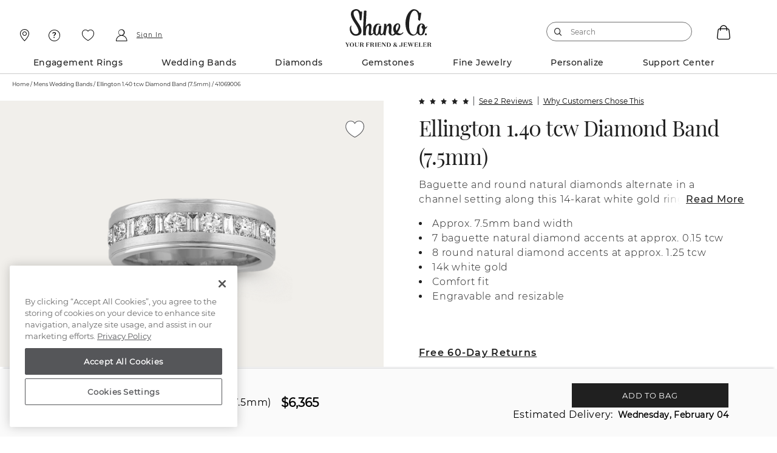

--- FILE ---
content_type: text/html;charset=UTF-8
request_url: https://www.shaneco.com/mens-wedding-bands/ellington-1-40-tcw-diamond-band-7-5mm/p/41069006
body_size: 70042
content:
<script>
// akam-sw.js install script version 1.3.6
"serviceWorker"in navigator&&"find"in[]&&function(){var e=new Promise(function(e){"complete"===document.readyState||!1?e():(window.addEventListener("load",function(){e()}),setTimeout(function(){"complete"!==document.readyState&&e()},1e4))}),n=window.akamServiceWorkerInvoked,r="1.3.6";if(n)aka3pmLog("akam-setup already invoked");else{window.akamServiceWorkerInvoked=!0,window.aka3pmLog=function(){window.akamServiceWorkerDebug&&console.log.apply(console,arguments)};function o(e){(window.BOOMR_mq=window.BOOMR_mq||[]).push(["addVar",{"sm.sw.s":e,"sm.sw.v":r}])}var i="/akam-sw.js",a=new Map;navigator.serviceWorker.addEventListener("message",function(e){var n,r,o=e.data;if(o.isAka3pm)if(o.command){var i=(n=o.command,(r=a.get(n))&&r.length>0?r.shift():null);i&&i(e.data.response)}else if(o.commandToClient)switch(o.commandToClient){case"enableDebug":window.akamServiceWorkerDebug||(window.akamServiceWorkerDebug=!0,aka3pmLog("Setup script debug enabled via service worker message"),v());break;case"boomerangMQ":o.payload&&(window.BOOMR_mq=window.BOOMR_mq||[]).push(o.payload)}aka3pmLog("akam-sw message: "+JSON.stringify(e.data))});var t=function(e){return new Promise(function(n){var r,o;r=e.command,o=n,a.has(r)||a.set(r,[]),a.get(r).push(o),navigator.serviceWorker.controller&&(e.isAka3pm=!0,navigator.serviceWorker.controller.postMessage(e))})},c=function(e){return t({command:"navTiming",navTiming:e})},s=null,m={},d=function(){var e=i;return s&&(e+="?othersw="+encodeURIComponent(s)),function(e,n){return new Promise(function(r,i){aka3pmLog("Registering service worker with URL: "+e),navigator.serviceWorker.register(e,n).then(function(e){aka3pmLog("ServiceWorker registration successful with scope: ",e.scope),r(e),o(1)}).catch(function(e){aka3pmLog("ServiceWorker registration failed: ",e),o(0),i(e)})})}(e,m)},g=navigator.serviceWorker.__proto__.register;if(navigator.serviceWorker.__proto__.register=function(n,r){return n.includes(i)?g.call(this,n,r):(aka3pmLog("Overriding registration of service worker for: "+n),s=new URL(n,window.location.href),m=r,navigator.serviceWorker.controller?new Promise(function(n,r){var o=navigator.serviceWorker.controller.scriptURL;if(o.includes(i)){var a=encodeURIComponent(s);o.includes(a)?(aka3pmLog("Cancelling registration as we already integrate other SW: "+s),navigator.serviceWorker.getRegistration().then(function(e){n(e)})):e.then(function(){aka3pmLog("Unregistering existing 3pm service worker"),navigator.serviceWorker.getRegistration().then(function(e){e.unregister().then(function(){return d()}).then(function(e){n(e)}).catch(function(e){r(e)})})})}else aka3pmLog("Cancelling registration as we already have akam-sw.js installed"),navigator.serviceWorker.getRegistration().then(function(e){n(e)})}):g.call(this,n,r))},navigator.serviceWorker.controller){var u=navigator.serviceWorker.controller.scriptURL;u.includes("/akam-sw.js")||u.includes("/akam-sw-preprod.js")||u.includes("/threepm-sw.js")||(aka3pmLog("Detected existing service worker. Removing and re-adding inside akam-sw.js"),s=new URL(u,window.location.href),e.then(function(){navigator.serviceWorker.getRegistration().then(function(e){m={scope:e.scope},e.unregister(),d()})}))}else e.then(function(){window.akamServiceWorkerPreprod&&(i="/akam-sw-preprod.js"),d()});if(window.performance){var w=window.performance.timing,l=w.responseEnd-w.responseStart;c(l)}e.then(function(){t({command:"pageLoad"})});var k=!1;function v(){window.akamServiceWorkerDebug&&!k&&(k=!0,aka3pmLog("Initializing debug functions at window scope"),window.aka3pmInjectSwPolicy=function(e){return t({command:"updatePolicy",policy:e})},window.aka3pmDisableInjectedPolicy=function(){return t({command:"disableInjectedPolicy"})},window.aka3pmDeleteInjectedPolicy=function(){return t({command:"deleteInjectedPolicy"})},window.aka3pmGetStateAsync=function(){return t({command:"getState"})},window.aka3pmDumpState=function(){aka3pmGetStateAsync().then(function(e){aka3pmLog(JSON.stringify(e,null,"\t"))})},window.aka3pmInjectTiming=function(e){return c(e)},window.aka3pmUpdatePolicyFromNetwork=function(){return t({command:"pullPolicyFromNetwork"})})}v()}}();</script>
<script type="application/ld+json">
{
  "@context": "http://schema.org",
  "@type": "Product",
  "name": "Ellington 1.40 tcw Diamond Band (7.5mm)",
  "image": "https://images.shaneco.com/is/image/ShaneCo/ring/570/Round-and-Baguette-Diamond-Channel-Set-Mens-Ring-7.5mm_41069006_M.jpg&&scale=.75&fmt=png-alpha",
  "description": "Baguette and round natural diamonds alternate in a channel setting along this 14-karat white gold ring for an Art Deco meets modern design. Crafted with care, it has a comfort fit making it a great choice for everyday wear.",
  "sku": "41069006",
  "brand": {
        "@type": "Brand",
        "name": "Shane Co."
  },
  "offers": {
        "@type": "Offer",
        "priceCurrency": "USD",
        "price": "6365.0",
        "url": "https://www.shaneco.com/mens-wedding-bands/ellington-1-40-tcw-diamond-band-7-5mm/p/41069006",
        "availability": "http://schema.org/InStock ",
        "itemCondition": "https://schema.org/NewCondition"
  } ,
      "aggregateRating": {
            "@type": "AggregateRating",
            "ratingValue" : "5.0",
            "ratingCount" : "2",
            "worstRating" : "1",
            "bestRating" : "5"
      }
}
</script>
<script type="text/javascript">
	window.appleRedirectURI = 'https://www.shaneco.com/j_spring_apple_security_check';
</script>
<!DOCTYPE html>
<html lang="en">
<head>
<title>Ellington 1.40 tcw Diamond Band (7.5mm) | Shane Co.</title>

<meta http-equiv="Content-Type" content="text/html; charset=utf-8" />
<meta http-equiv="X-UA-Compatible" content="IE=edge">
<meta name="viewport" content="width=device-width, initial-scale=1, user-scalable=no">

<link rel="preconnect" href="https://www.googletagmanager.com">
<link rel="preconnect" href="https://connect.facebook.net">
<link rel="preconnect" href="https://apis.google.com">
<link rel="preconnect" href="https://appleid.cdn-apple.com">

<meta name="keywords" content="CurrentLive">
<meta name="description" content="Shop the Ellington 1.40 tcw Diamond Band (7.5mm) from Shane Co. Enjoy free 2-day shipping and returns on all orders.">
<meta name="og:title" content="Ellington 1.40 tcw Diamond Band (7.5mm)">
<meta name="twitter:card" content="summary">
<meta name="og:description" content="Shop the Ellington 1.40 tcw Diamond Band (7.5mm) from Shane Co. Enjoy free 2-day shipping and returns on all orders.">
<meta name="og:image" content="https://images.shaneco.com/is/image/ShaneCo/ring/570/Round-and-Baguette-Diamond-Channel-Set-Mens-Ring-7.5mm_41069006_M.jpg&amp;&amp;scale=.75&amp;fmt=png-alpha">
<meta name="og:site_name" content="Shane Co | Diamond Jewelers - Engagement Rings and Fine Jewelry">
<meta name="og:type" content="product">
<meta name="og:url" content="https://www.shaneco.com/mens-wedding-bands/ellington-1-40-tcw-diamond-band-7-5mm/p/41069006">
<meta name="og:price:currency" content="6365.0">
<meta name="og:price:currency" content="USD">
<meta name="og:availability" content="inStock">
<meta name="robots" content="index,follow">
<link rel="shortcut icon" type="image/x-icon" href="/_ui/responsive/common/images/favicon.ico" />
<link rel="canonical" href="https://www.shaneco.com/mens-wedding-bands/ellington-1-40-tcw-diamond-band-7-5mm/p/41069006" />
	<script>
	window.dataLayer = window.dataLayer || [];
    window.dyoDatalayer = window.dyoDatalayer || {};
    window.analyticsObject= window.analyticsObject || [];
    analyticsObject.pageType= 'PDP';
    analyticsObject.affiliation= 'Shane Co';
    
        analyticsObject.transactionType= "Non ASM";
    
    analyticsObject.marketType="Shane Co";

	<!-- Root -->
	var digitalDataLayer = window.dataLayer.digital || {};
	digitalDataLayer.build = "2211-jdk21.1-2211jdk21-20251015-123829-20260121.3-cca57eb-cicd/release/pipeline_4264";
	digitalDataLayer.sessionId = "s6901133859120";
	digitalDataLayer.jsessionId = "EA1276391D484564A239CEF54122D5EB";
	digitalDataLayer.ipAddress = "";
	digitalDataLayer.productIdList = "";
	<!-- Page -->
	digitalDataLayer.page = {};
	<!-- Page.PageInfo -->
	digitalDataLayer.page.pageInfo = {};
	digitalDataLayer.page.pageInfo.pageName = "Ellington 1.40 tcw Diamond Band (7.5mm) | Shane Co.";
	<!-- Page.Attributes -->
	digitalDataLayer.page.attributes = {};
	digitalDataLayer.page.attributes.pageType = "PDP";
	digitalDataLayer.page.attributes.siteType = "Desktop";
	digitalDataLayer.page.attributes.br_data = {};
	digitalDataLayer.page.attributes.br_data.ptype = "PDP";
	<!-- Page.Category -->
	digitalDataLayer.page.category = {};
	digitalDataLayer.page.category.primaryCategory = "";
	digitalDataLayer.page.category.secondaryCategory = "";
	digitalDataLayer.page.category.tertiaryCategory = "";
	digitalDataLayer.page.category.primaryCategoryCode = "";
	digitalDataLayer.page.category.secondaryCategoryCode = "";
	digitalDataLayer.page.category.tertiaryCategoryCode = "";
	<!-- Page.Customer -->
	digitalDataLayer.page.customer = {};
	<!-- Page.Customer.CustomerInfo -->
	digitalDataLayer.page.customer.customerInfo = {};
	digitalDataLayer.page.customer.customerInfo.Loginstatus = "Logged Out";
	digitalDataLayer.page.customer.customerInfo.customerID = "";
	digitalDataLayer.page.customer.customerInfo.crmID = "";
	digitalDataLayer.page.customer.customerInfo.signature = "";
	digitalDataLayer.page.customer.customerInfo.accountType = "";
    digitalDataLayer.page.customer.customerInfo.emailVerified = "false";
	digitalDataLayer.page.customer.customerInfo.dub = "";
	digitalDataLayer.page.customer.customerInfo.dubso = "";
	digitalDataLayer.page.customer.customerInfo.dua = "";
	digitalDataLayer.page.customer.customerInfo.name = "";
	digitalDataLayer.page.customer.customerInfo.lastItem = "";
	digitalDataLayer.page.customer.customerInfo.pageViews = "1";
	digitalDataLayer.page.customer.customerInfo.gender = "";
	digitalDataLayer.page.customer.customerInfo.sogender = "";
	digitalDataLayer.page.customer.customerInfo.umetal = "";
	digitalDataLayer.page.customer.customerInfo.ugem = "";
	digitalDataLayer.page.customer.customerInfo.sometal = "";
	digitalDataLayer.page.customer.customerInfo.sogem = "";
	digitalDataLayer.page.customer.customerInfo.tdCustomer = "false";
	digitalDataLayer.page.customer.customerInfo.stoneSize = "{}";
	digitalDataLayer.page.customer.customerInfo.stonePrice = "{}";
	digitalDataLayer.page.customer.customerInfo.stoneShape = "{}";
	digitalDataLayer.page.customer.customerInfo.stoneType = "{}";
	digitalDataLayer.page.customer.customerInfo.solSize = "{}";
	digitalDataLayer.page.customer.customerInfo.solPrice = "{}";
	digitalDataLayer.page.customer.customerInfo.solStoneShape = "{}";
	digitalDataLayer.page.customer.customerInfo.solStoneType = "{}";
	digitalDataLayer.page.customer.customerInfo.jPrice = "{6499=2}";
	digitalDataLayer.page.customer.customerInfo.jMetalType = "{whitegold=1}";
	digitalDataLayer.page.customer.customerInfo.jStoneType = "{}";
	digitalDataLayer.page.customer.customerInfo.categoryAffinity = "{Men=1}";
	digitalDataLayer.page.customer.customerInfo.t1 = "{}";
	digitalDataLayer.page.customer.customerInfo.t2 = "{mens-wedding-bands=1}";
	<!-- Page.Customer.CustomerInfo.MostOf -->
	digitalDataLayer.page.customer.customerInfo.mostOf = {};
	digitalDataLayer.page.customer.customerInfo.mostOf.moCatAf = "Men";
	digitalDataLayer.page.customer.customerInfo.mostOf.moJMetalType = "whitegold";
	digitalDataLayer.page.customer.customerInfo.mostOf.moJPrice = "6499";
	digitalDataLayer.page.customer.customerInfo.mostOf.moJStoneType = "diamond";
	digitalDataLayer.page.customer.customerInfo.mostOf.moSolPrice = "";
	digitalDataLayer.page.customer.customerInfo.mostOf.moSolSize = "";
	digitalDataLayer.page.customer.customerInfo.mostOf.moSolStoneShape = "";
	digitalDataLayer.page.customer.customerInfo.mostOf.moSolStoneType = "";
	digitalDataLayer.page.customer.customerInfo.mostOf.moStonePrice = "";
	digitalDataLayer.page.customer.customerInfo.mostOf.moStoneShape = "";
	digitalDataLayer.page.customer.customerInfo.mostOf.moStoneSize = "";
	digitalDataLayer.page.customer.customerInfo.mostOf.moStoneType = "";
	digitalDataLayer.page.customer.customerInfo.mostOf.moT1 = "";
	digitalDataLayer.page.customer.customerInfo.mostOf.moT2 = "mens-wedding-bands";

	<!-- Product -->
	digitalDataLayer.product = [];
    
        product = {};
        product.productID = "41069006";
        product.productName = "Ellington 1.40 tcw Diamond Band (7.5mm)";
        product.productPrice = "";
        product.productCategory = "Mens Wedding Bands |";
        product.aggregateRating = "5.0";
        product.ratingCount = "2";
        product.priceBand = "5000";
        product.sapMaterialGroup = "460803";
        
            product.stoneShape = "";
            product.stoneCarat = "";
            product.stoneLength = "";
            product.stoneWidth = "";
            
        digitalDataLayer.product.push({productInfo: product});
    <!-- Cart -->
    digitalDataLayer.cart = {};
    digitalDataLayer.cart.cartID = "";
    digitalDataLayer.cart.total = {};
    digitalDataLayer.cart.total.basePrice = "";
    digitalDataLayer.cart.item = [];

    <!-- Transaction -->
    digitalDataLayer.transaction = {};
    digitalDataLayer.transaction.transactionID = "";
    digitalDataLayer.transaction.zipCode = "";
    digitalDataLayer.transaction.paymentMethod = "";
    digitalDataLayer.transaction.shippingMethod = "";
    digitalDataLayer.transaction.shippingCity = "";
    digitalDataLayer.transaction.shippingState = "";
    digitalDataLayer.transaction.total = {};
    digitalDataLayer.transaction.total.basePrice = "";
    digitalDataLayer.transaction.total.tax = "";
    digitalDataLayer.transaction.message = {};
    digitalDataLayer.transaction.message.giftMessageSent = "";
    digitalDataLayer.transaction.billingZipCode = "";
    digitalDataLayer.transaction.item = [];

    

	dataLayer.push({event: 'digitaldataload', digital: digitalDataLayer});

    
        dlEcommerce = {};
        dlEcommerce.detail = {};
        dlEcommerce.detail.actionField = {};
        dlEcommerce.detail.products = [];

        
            product = {};
            product.name = "Ellington 1.40 tcw Diamond Band (7.5mm)";
            product.price = "6365.00";
            product.category = "Mens Wedding Bands /";
            product.id = "41069006";
            product.variant = "";
            product.brand = "Shane Co";
            product.engraveable = "true"
            product.badge = ""
            product.engraveable = "true"
            product.productType = "MalleableRing"
            product.metalType = "[WhiteGold]"
            product.jewelryGemType = "Diamond"
            product.jewelryGemShape = ""
            product.jewelrySapphireColor = ""
            product.jewelryPearlType = "[]"
            product.jewelryPearlColor = ""
            product.priceBand = "5000";
            product.sapMaterialGroup = "460803";
            product.datalayerField1 = "Finger";
            product.datalayerField2 = "";
            product.datalayerField3 = "";
            product.datalayerField4 = "";
            product.datalayerField5 = "";
            product.centerCut = "";
            product.centerColor = "";
            product.centerClarity = "";
            product.centerCarat = "";
            product.fantasyHeadID = "";
            product.fantasyHeadPrice = "";
            dlEcommerce.detail.products.push(product);
        

        dataLayer.push({event: 'productdetails', ecommerce: dlEcommerce});
    
        dlEcommerce = {};
        dlEcommerce.items = [];

        
            product = {};
            
            product.item_id = "41069006";
            product.item_name = "Ellington 1.40 tcw Diamond Band (7.5mm)";
            product.item_brand = "Shane Co";
            
            product.item_category = "Mens Wedding Bands";
            ;
            
            product.item_category2 = "";
            
            product.item_category3 = "";
            product.item_variant = "";
            product.affiliation="Shane Co";
            product.price = "6365.00";
            product.discount="0.00";
            product.currency="USD";
            product.quantity="1";
            product.pageType="PDP";
            product.priceBand = "5000";
            product.materialGroup = "460803";
            product.metalType = "[WhiteGold]";
            product.fullURL = window.location.origin + "/mens-wedding-bands/ellington-1-40-tcw-diamond-band-7-5mm/p/41069006"
            product.diamondCut = "";
            product.diamondClarity = "";
            product.diamondColor = "";
            product.diamondCarat = "";
            product.jewelryGemType = "Diamond";
            product.loggedInStatus = "Logged Out";
            product.datalayerField1 = "Finger";
            product.datalayerField2 = "";
            product.datalayerField3 = "";
            product.datalayerField4 = "";
            product.datalayerField5 = "";
            product.centerCut = "";
            product.centerColor = "";
            product.centerClarity = "";
            product.centerCarat = "";
            product.fantasyHeadID = "";
            product.fantasyHeadPrice = "";
            dlEcommerce.items.push(product);
        

        dataLayer.push({event: 'view_item', ecommerce: dlEcommerce});
    
        var dlDyo = window.dyoDatalayer || {};
        dlDyo.settingID = "";
        dlDyo.stoneID = "";
        dlDyo.matchingBandsID = "";
        dlDyo.matchingBandsPrice = "";
        dlDyo.fantasyHeadID = "";
        dlDyo.fantasyHeadPrice = "";
        dlDyo.centerCarat = "";
        dlDyo.centerColor = "";
        dlDyo.centerCut = "";
        dlDyo.centerClarity = "";
        dlDyo.totalPrice = "6365.0";
        dataLayer.push({event: 'dyo', dyo: dlDyo});
    </script>

<script>(function(w,d,s,l,i){w[l]=w[l]||[];w[l].push({'gtm.start':
new Date().getTime(),event:'gtm.js'});var f=d.getElementsByTagName(s)[0],
j=d.createElement(s),dl=l!='dataLayer'?'&l='+l:'';j.async=true;j.src=
'https://www.googletagmanager.com/gtm.js?id='+i+dl;f.parentNode.insertBefore(j,f);
})(window,document,'script','dataLayer','GTM-NNJ98RX');</script>

<script type="text/javascript">
var currentPageType = 'PDP';
currentPageType = currentPageType.replace(" ","-");
var currentPageURL = location.href;

if((currentPageURL.indexOf('/orders/orderstatus')!=-1)||(currentPageURL.indexOf('/contact-us')!=-1)||(currentPageURL.indexOf('/faqs')!=-1)||(currentPageURL.indexOf('/shaneCoCreditCard')!=-1)) {
    currentPageType = 'Customer-Service';
} else if(currentPageURL.indexOf('/solStudsList')!=-1) {
    currentPageType = 'SLP';
}

if (currentPageType == '' || currentPageType == null) {
    currentPageType = 'Content';
}
window.currentPageType=currentPageType;
</script>
<script type="text/javascript">

	// Initialize the object
	window.criteo = window.criteo || {}

	// Page Type
	window.criteo.PageType = "PDP";
	
	// Site Type
	var siteType = /iPad/.test(navigator.userAgent)?"t":/Mobile|iP(hone|od)|Android|BlackBerry|IEMobile|Silk/.test(navigator.userAgent)?"m":"d";
	window.criteo.SiteType = siteType;
	
	// Product ID
	var productId = "41069006";
	if(productId){
		window.criteo.ProductID = productId;
	}
	
	// Transaction ID
	var transactionId = "";
	if(transactionId){
		window.criteo.TransactionID = transactionId;
	}
	
	// Email Address and User ID
	var emailString = "";
	if(emailString){
		window.criteo.email = emailString;
	}

	var emailMd5Hash = "";
	if(emailMd5Hash){
		window.criteo.UserID = emailMd5Hash;
	}
	
	// Product ID List
	var listingProducts = "";
	if(listingProducts){
		window.criteo.ProductIDList = listingProducts.split();
	}
	
	// Order Confirmation Products
	var transactionProducts = [];
	
    if(transactionProducts && transactionProducts.length > 0){
		window.criteo.ProductTransactionProducts = transactionProducts;
    }
	
	// Shopping Cart Products
	var cartProducts = [];
	
	if(cartProducts && cartProducts.length > 0){
		window.criteo.ProductBasketProducts = cartProducts;
	}
</script>





<link rel="stylesheet" type="text/css" media="all" href="/_ui/responsive/common/css/components.min.css?tRef=202601211550"/>

<link rel="stylesheet" type="text/css" media="all" href="/_ui/responsive/common/css/try-on-components.min.css?tRef=202601211550"/>
<link rel="stylesheet" type="text/css" media="all" href="/_ui/responsive/common/css/pdp-components.min.css?tRef=202601211550"/>

















<link rel="preload" href="/_ui/responsive/common/fonts/icomoon.woff?yx4oy3" as="font" crossorigin="anonymous">
<link rel="preload" href="/_ui/responsive/common/fonts/montserrat-v12-latin-600.woff?tRef=202601211550" as="font" crossorigin="anonymous">
<link rel="preload" href="/_ui/responsive/common/fonts/montserrat-v12-latin-regular.woff?tRef=202601211550" as="font" crossorigin="anonymous">
<link rel="preload" href="/_ui/responsive/common/fonts/montserrat-v12-latin-500.woff?tRef=202601211550" as="font" crossorigin="anonymous">
<link rel="preload" href="/_ui/responsive/common/fonts/playfair-display-v13-latin-regular.woff?tRef=202601211550" as="font" crossorigin="anonymous">
<link rel="preload" href="/_ui/responsive/common/fonts/montserrat-v12-latin-700.woff?tRef=202601211550" as="font" crossorigin="anonymous">


<script  src="https://code.jquery.com/jquery-3.5.1.min.js" integrity="sha256-9/aliU8dGd2tb6OSsuzixeV4y/faTqgFtohetphbbj0=" crossorigin="anonymous"></script>
<script>

	function postIP(json){
		
		var requestData = {'ip' : json.ip };
		
	    $.ajax({
	        url: window.location.origin + "/session/ip",
	        dataType: 'json',
	        type: 'post',
	        contentType: 'application/x-www-form-urlencoded',
	        data: requestData
	    });
	}

	$.ajax({
           type : "get",
           url : "https://api.ipify.org",
           data : {
               "format" : "jsonp",
               "callback" : "postIP"
           },
           success: function(cb) {
           	eval(cb);
           }
    	});		
</script>
<script type="text/javascript" id='vwoCode'>
window._vwo_code=window._vwo_code || (function() {
var account_id=694151,
version = 1.5,
settings_tolerance=2000,
library_tolerance=2500,
use_existing_jquery=false,
is_spa=1,
hide_element='body',
hide_element_style = 'opacity:0 !important;filter:alpha(opacity=0) !important;background:none !important',
f=false,d=document,vwoCodeEl=d.querySelector('#vwoCode'),code={use_existing_jquery:function(){return use_existing_jquery},library_tolerance:function(){return library_tolerance},hide_element_style:function(){return'{'+hide_element_style+'}'},finish:function(){if(!f){f=true;var e=d.getElementById('_vis_opt_path_hides');if(e)e.parentNode.removeChild(e)}},finished:function(){return f},load:function(e){var t=d.createElement('script');t.fetchPriority='high';t.src=e;t.type='text/javascript';t.innerText;t.onerror=function(){_vwo_code.finish()};d.getElementsByTagName('head')[0].appendChild(t)},getVersion:function(){return version},getMatchedCookies:function(e){var t=[];if(document.cookie){t=document.cookie.match(e)||[]}return t},getCombinationCookie:function(){var e=code.getMatchedCookies(/(?:^|;)\s?(_vis_opt_exp_\d+_combi=[^;$])/gi);e=e.map(function(e){try{var t=decodeURIComponent(e);if(!/_vis_opt_exp_\d+_combi=(?:\d+,?)+\s$/.test(t)){return''}return t}catch(e){return''}});var i=[];e.forEach(function(e){var t=e.match(/([\d,]+)/g);t&&i.push(t.join('-'))});return i.join('|')},init:function(){if(d.URL.indexOf('__vwo_disable__')>-1)return;window.settings_timer=setTimeout(function(){_vwo_code.finish()},settings_tolerance);var e=d.createElement('style'),t=hide_element?hide_element+'{'+hide_element_style+'}':'',i=d.getElementsByTagName('head')[0];e.setAttribute('id','_vis_opt_path_hides');vwoCodeEl&&e.setAttribute('nonce',vwoCodeEl.nonce);e.setAttribute('type','text/css');if(e.styleSheet)e.styleSheet.cssText=t;else e.appendChild(d.createTextNode(t));i.appendChild(e);var n=this.getCombinationCookie();this.load('https://dev.visualwebsiteoptimizer.com/j.php?a='+account_id+'&u='+encodeURIComponent(d.URL)+'&f='+ +is_spa+'&vn='+version+(n?'&c='+n:''));return settings_timer}};window._vwo_settings_timer = code.init();return code;}());
</script>



<script>(window.BOOMR_mq=window.BOOMR_mq||[]).push(["addVar",{"rua.upush":"false","rua.cpush":"false","rua.upre":"false","rua.cpre":"true","rua.uprl":"false","rua.cprl":"false","rua.cprf":"false","rua.trans":"SJ-68f35bb9-6e48-4aa5-86bf-3b9f17625d1b","rua.cook":"true","rua.ims":"false","rua.ufprl":"false","rua.cfprl":"true","rua.isuxp":"false","rua.texp":"norulematch","rua.ceh":"false","rua.ueh":"false","rua.ieh.st":"0"}]);</script>
                              <script>!function(e){var n="https://s.go-mpulse.net/boomerang/";if("False"=="True")e.BOOMR_config=e.BOOMR_config||{},e.BOOMR_config.PageParams=e.BOOMR_config.PageParams||{},e.BOOMR_config.PageParams.pci=!0,n="https://s2.go-mpulse.net/boomerang/";if(window.BOOMR_API_key="ESEYN-LUW8E-3FHUR-PQTTA-GAZY2",function(){function e(){if(!o){var e=document.createElement("script");e.id="boomr-scr-as",e.src=window.BOOMR.url,e.async=!0,i.parentNode.appendChild(e),o=!0}}function t(e){o=!0;var n,t,a,r,d=document,O=window;if(window.BOOMR.snippetMethod=e?"if":"i",t=function(e,n){var t=d.createElement("script");t.id=n||"boomr-if-as",t.src=window.BOOMR.url,BOOMR_lstart=(new Date).getTime(),e=e||d.body,e.appendChild(t)},!window.addEventListener&&window.attachEvent&&navigator.userAgent.match(/MSIE [67]\./))return window.BOOMR.snippetMethod="s",void t(i.parentNode,"boomr-async");a=document.createElement("IFRAME"),a.src="about:blank",a.title="",a.role="presentation",a.loading="eager",r=(a.frameElement||a).style,r.width=0,r.height=0,r.border=0,r.display="none",i.parentNode.appendChild(a);try{O=a.contentWindow,d=O.document.open()}catch(_){n=document.domain,a.src="javascript:var d=document.open();d.domain='"+n+"';void(0);",O=a.contentWindow,d=O.document.open()}if(n)d._boomrl=function(){this.domain=n,t()},d.write("<bo"+"dy onload='document._boomrl();'>");else if(O._boomrl=function(){t()},O.addEventListener)O.addEventListener("load",O._boomrl,!1);else if(O.attachEvent)O.attachEvent("onload",O._boomrl);d.close()}function a(e){window.BOOMR_onload=e&&e.timeStamp||(new Date).getTime()}if(!window.BOOMR||!window.BOOMR.version&&!window.BOOMR.snippetExecuted){window.BOOMR=window.BOOMR||{},window.BOOMR.snippetStart=(new Date).getTime(),window.BOOMR.snippetExecuted=!0,window.BOOMR.snippetVersion=12,window.BOOMR.url=n+"ESEYN-LUW8E-3FHUR-PQTTA-GAZY2";var i=document.currentScript||document.getElementsByTagName("script")[0],o=!1,r=document.createElement("link");if(r.relList&&"function"==typeof r.relList.supports&&r.relList.supports("preload")&&"as"in r)window.BOOMR.snippetMethod="p",r.href=window.BOOMR.url,r.rel="preload",r.as="script",r.addEventListener("load",e),r.addEventListener("error",function(){t(!0)}),setTimeout(function(){if(!o)t(!0)},3e3),BOOMR_lstart=(new Date).getTime(),i.parentNode.appendChild(r);else t(!1);if(window.addEventListener)window.addEventListener("load",a,!1);else if(window.attachEvent)window.attachEvent("onload",a)}}(),"".length>0)if(e&&"performance"in e&&e.performance&&"function"==typeof e.performance.setResourceTimingBufferSize)e.performance.setResourceTimingBufferSize();!function(){if(BOOMR=e.BOOMR||{},BOOMR.plugins=BOOMR.plugins||{},!BOOMR.plugins.AK){var n="true"=="true"?1:0,t="cookiepresent",a="ck7j4jyxfmhbu2l75u4a-f-25678362b-clientnsv4-s.akamaihd.net",i="false"=="true"?2:1,o={"ak.v":"39","ak.cp":"847447","ak.ai":parseInt("535593",10),"ak.ol":"0","ak.cr":10,"ak.ipv":4,"ak.proto":"h2","ak.rid":"59e3cc2e","ak.r":47376,"ak.a2":n,"ak.m":"dsca","ak.n":"essl","ak.bpcip":"18.190.158.0","ak.cport":52074,"ak.gh":"23.200.85.108","ak.quicv":"","ak.tlsv":"tls1.3","ak.0rtt":"","ak.0rtt.ed":"","ak.csrc":"-","ak.acc":"","ak.t":"1769991480","ak.ak":"hOBiQwZUYzCg5VSAfCLimQ==yeL5pQfAdGdn9+ggx048GT9/BZojM/RrNb3FdxZ2p0M1M6V9m9QmFXvX7migG3NUfxeWg8keNlFOgOi7jC3gQEdYQ3mIL3SjEWxCJ8ixfoW/w4CTg4M6qZAPMqVKTWjF4DclOtjdZscmWORa324PY9g1ks1kJO0tMDAJ5/1qRpIYKz6+dirDZValDOhmZtDteajMmJe/7qqZPNBo6Qj+IYegyUvosTTF2ziFoeBe8jaaDjJZNQj14TL7EVPlpAi0QUCWFjeE1RYDUJUvnQAPtCU+JYhXqvAlSN9h/JPBJBeopJOANg20zYsEcDiDT2d8So1sQjjEEDpWDIoerQzttFv1KUACaalX3anTPiazCuBJ/pz1jAYyVw2Tgklb/byLtJojs7yVJBh6/uye3fjhWQqkNku/h4c90KS/dWF18fA=","ak.pv":"189","ak.dpoabenc":"","ak.tf":i};if(""!==t)o["ak.ruds"]=t;var r={i:!1,av:function(n){var t="http.initiator";if(n&&(!n[t]||"spa_hard"===n[t]))o["ak.feo"]=void 0!==e.aFeoApplied?1:0,BOOMR.addVar(o)},rv:function(){var e=["ak.bpcip","ak.cport","ak.cr","ak.csrc","ak.gh","ak.ipv","ak.m","ak.n","ak.ol","ak.proto","ak.quicv","ak.tlsv","ak.0rtt","ak.0rtt.ed","ak.r","ak.acc","ak.t","ak.tf"];BOOMR.removeVar(e)}};BOOMR.plugins.AK={akVars:o,akDNSPreFetchDomain:a,init:function(){if(!r.i){var e=BOOMR.subscribe;e("before_beacon",r.av,null,null),e("onbeacon",r.rv,null,null),r.i=!0}return this},is_complete:function(){return!0}}}}()}(window);</script></head>
	<body data-comp-prefix="scr-js__" class="page-newProductDetailsPage pageType-ProductPage template-pages-layout-shanecoNewProductDetailsLayoutPage  smartedit-page-uid-newProductDetailsPage smartedit-page-uuid-eyJpdGVtSWQiOiJuZXdQcm9kdWN0RGV0YWlsc1BhZ2UiLCJjYXRhbG9nSWQiOiJzaGFuZWNvQ29udGVudENhdGFsb2ciLCJjYXRhbG9nVmVyc2lvbiI6Ik9ubGluZSJ9 smartedit-catalog-version-uuid-shanecoContentCatalog/Online  language-en">
	
	<noscript> <!-- Google Tag Manager (noscript) -->
	<iframe title="Google Tag Manager" 
		src="https://www.googletagmanager.com/ns.html?id=GTM-NNJ98RX"
		height="0" width="0" style="display: none; visibility: hidden">
	   </iframe>
	</noscript>
	
	<div class="loader hide">
		<div class="loader__wrapper">
	<video id="loader-video-tag" autoplay controls muted loop playsinline > 
	    		<source src="/_ui/responsive/common/videos/diamondLoader-sharp.mp4" type="video/mp4" />  
			</video>
	    </div>
	</div>
		<p><style type="text/css">


a.logo-link {
  display: flex;
  flex-direction: column;
  flex-wrap: nowrap;
  justify-content: center;
  align-items: center;
}

.utility-nav .logo-full {
  height: 64px !important;
  max-height: none !important;
}

.page-header__bottombar {
  margin-top: 0.75rem;
}

#header .logo-full {
  display: block;
  max-width: none;
  flex-grow: 0;
}

#header.sticky .logo-full {
  display: none;
}

#header .logo-scrolled {
  display: none;
}

#header.sticky .logo-scrolled {
  display: block;
}

@media screen and (max-width: 1200px) {
  #header .logo-scrolled {
    display: block;
  }

  .page-header__bottombar {
    margin-top: 0rem;
  }
}

@media only screen and (min-width: 75.0625em) {
    .utility-nav .logo-link {
        padding-top: 1rem;
    }
}


</style></p><p><style type="text/css">
.shop-similar-links ul li a, .shop-similar-links ul li button {
    border: none;
}
</style></p><p><style type="text/css">


/* Review responses */
.tt-c-review-responses.tt-u-mb--lg {
    margin-left: 5rem;
    border-bottom: 0.1rem solid rgba(0,0,0,.12);
}

.tt-c-review-responses__source.tt-u-mb--sm {
    font-style: italic;
    color: black;
}

/* favorite heart size styling */
.pdp-non-built .product-image-section .product-image-wrapper .image-dynamic-content .favorites-icon__link {
    height: 36px;
    width: 36px;
}
@media only screen and (max-width: 50em) {
    .pdp-non-built .product-image-section .product-image-wrapper .image-dynamic-content .favorites-icon__link {
    height: 30px;
    width: 30px;
}
}

/* PDP Shane Co Card Image styling */
img.pdp-financing__image {
    margin-right: 1rem;
    max-width: 68px;
    width: 100%;
    object-fit: initial;
    height: auto;
    max-height: none;
}

.dynamic-other-options-wrap {
    padding-bottom: 4rem;
}
</style></p><p><style type="text/css">

.pageType-ProductPage .dyo-steps .step__header p.step__name {
margin-top: 0;
line-height: 1rem;
}

.pageType-ProductPage .dyo-steps .step__header div {
height: 40px!important;
}
  
</style></p><p><style type="text/css">

div#syte-similar-items-container {width: 100%;
max-width: 1240px;margin: 0 auto; padding-bottom: 30px;
}

@media only screen and (max-width: 50em) {max-width:350px;}
</style></p><p><style type="text/css">

.pdp-non-built .product-image-section .product-image-wrapper .image-dynamic-content .rating-wrap .badge {border: 1px solid black;}
.pdp-non-built .product-image-section .product-image-wrapper .image-dynamic-content .rating-wrap .badge__title {font-size:1.2rem;}
  
.badge__title:after {
display:none;
}
.badge__title:before {
display:none;
}
</style></p><p><style type="text/css">
li#how-big-this-link {
    display: none;
}
</style></p><p><style type="text/css">.custom-components .callout-banner__wrapper{display:flex;flex-direction:column;flex:0 1 auto;flex-wrap:wrap;justify-content:center;margin:0;padding:0;width:100%;background-color:#58595b}.custom-components .callout-banner__title{display:flex;flex-direction:column;flex:0 1 auto;flex-wrap:wrap;justify-content:center;padding:8px 0;text-align:center}.custom-components .callout-banner__title a{text-decoration:none;font-size:1.4rem;font-family:'MontserratRegular', Arial, sans-serif;font-weight:400;line-height:1.3;color:#fff;letter-spacing:1px}</style></p><style> .page-footer .simple-banner a.thumb.social-linkedIn:before {      content:url('https://images.shaneco.com/is/image/ShaneCo/LI-In-Bug_black_32x32?fmt=png-alpha'); } .page-footer .simple-banner a.thumb.social-linkedIn:hover:before {      content:url('https://images.shaneco.com/is/image/ShaneCo/LI-In-Bug_color_32x32?fmt=png-alpha');  } </style><p><style type="text/css">

h4.page-footer__subscribe-title {
    font-family: 'PlayfairDisplay';
    font-style: normal;
    font-weight: 400;
    font-size: 30px;
    line-height: 130%;
    letter-spacing: -0.02em;
    font-feature-settings: 'pnum' on, 'lnum' on;
    color: #202020;
}
</style></p><script> function rotateBanner(){         var message1 = document.getElementById('callout-banner-text-1');         var message2 = document.getElementById('callout-banner-text-2');         message1.style.display = message1.style.display != 'none' ? 'none' : 'block';         message2.style.display = message2.style.display != 'none' ? 'none' : 'block';     };     window.setInterval(rotateBanner,5000); </script><p><style type="text/css">.cc-clearfix:after,.cc-clearfix:before {    content: " ";    display: table}.cc-clearfix:after {    clear: both}.cc-serif-title,.cc-serif-title-smaller,.custom-components .halves .col .col-title,.cc-serif-title-smallest {    font-size: 3.5rem;    font-family: 'PlayfairDisplayRegular', Times, serif;    color: #333;    letter-spacing: 5px;    line-height: 1.2}.cc-serif-title-smaller,.custom-components .halves .col .col-title {    font-size: 2.75rem}.cc-serif-title-smallest {    font-size: 2rem}.cc-sans-serif-title,.cc-sans-serif-title-smaller,.custom-components .stacked-products .title,.cc-sans-serif-title-smallest,.custom-components .stacked-products .product .title,.custom-components .stacked-products .product .cta {    font-size: 3.2rem;    font-weight: 400;    color: #272829;    line-height: 1.2;    letter-spacing: 4px;    font-family: LatoRegular}.cc-sans-serif-title-smaller,.custom-components .stacked-products .title {    font-size: 2.5rem}.cc-sans-serif-title-smallest,.custom-components .stacked-products .product .title,.custom-components .stacked-products .product .cta {    font-size: 1.8rem}.cc-sans-serif-subtitle,.custom-components .halves .col .col-subtitle {    color: #333;    font-size: 16px;    font-family: 'MontserratRegular', Arial, sans-serif;    font-weight: 600;    letter-spacing: 2px}.cc-copy,.cc-copy-serif,.custom-components .halves .col .col-copy.serif,.cc-copy-serif-smaller,.custom-components .stacked-products .product .copy,.custom-components .halves .col .col-copy {    font-size: 1.7rem;    font-weight: 400;    color: #272829;    line-height: 1.3;    letter-spacing: .3px;    font-family: 'MontserratRegular', Arial, sans-serif}.cc-copy-serif,.custom-components .halves .col .col-copy.serif {    font-family: 'PlayfairDisplayRegular', Times, serif}.cc-copy-serif-smaller,.custom-components .stacked-products .product .copy {    font-family: 'PlayfairDisplayRegular', Times, serif;    font-size: 1.55rem}.cc-video-wrap {    position: relative;    padding-bottom: 56.25%;    height: 0;    overflow: hidden}.cc-video-wrap iframe {    position: absolute;    top: 0;    left: 0;    width: 100%;    height: 100%}@media all and (max-width: 950px) {    .cc-950-br {        display: none    }}.fashion-header {    width: 100%;    padding: 30px 0;    text-align: center;    margin: 0 auto;    max-width: 1280px}.fashion-header .header-title {    text-align: center;    font-size: 40px;    font-family: 'BodoniLTBook', 'Times New Roman', Times, serif;    line-height: 1.2;    letter-spacing: 2px;    color: #333}@media (max-width: 768px) {    .fashion-header .header-title {        font-size: 32px    }}        .slick-track .radioSelection .infoText {           margin: 1rem 0;            font-size: 1.75rem;            font-family: "Montserrat", Arial, "Helvetica Neue", Helvetica, sans-serif;            text-transform: uppercase;            letter-spacing: 3px;            font-weight: 400;            line-height: 1.3;            color: #272829;        }    @media (max-width: 800px) {            .slick-track .radioSelection .infoText {               font-size: 1.2rem;        }    }.fashion-header .header-sub-fash {    text-align: center;    font-size: 16px;    font-family: 'MontserratRegular', Arial, sans-serif;    padding: 15px 0 15px 0;    color: #666;    line-height: 1.2}@media (min-width: 768px) {    .fashion-header .no-mobile {        display: inline    }}@media (max-width: 768px) {    .fashion-header .no-mobile {        display: none    }}#fourtilethree {    padding: 20px 0 50px;    width: 100%;    float: left}#fourtilethree .product-row {    max-width: 1280px;    clear: both;    margin: 0 auto}#fourtilethree .content-area {    margin-top: 0}#fourtilethree a {    text-decoration: none}#fourtilethree .cat-title {    text-align: center;    font-size: 24px;    font-family: 'MontserratRegular', Arial, sans-serif;    letter-spacing: 3px;    color: #333;    padding: 15px 0 50px 0;    line-height: 1.2}#fourtilethree .cat-content {    text-align: center;    font-size: 16px;    font-family: 'MontserratRegular', Arial, sans-serif;    letter-spacing: 1px;    color: #333;    padding: 5px 0 20px 0}@media (max-width: 768px) {    #fourtilethree .cat-content {        font-size: 14px    }}#fourtilethree .cat-image {    text-align: center}@media (min-width: 768px) {    #fourtilethree .col-sm-3 {        float: left;        width: 25%    }}@media (max-width: 767px) {    #fourtilethree .col-sm-3 {        float: left;        width: 50%    }}.erbudget-header {    width: 100%;    padding: 20px 20px 35px;    text-align: center;    max-width: 1280px;    margin: 0 auto}.erbudget-header .header-title {    text-align: center;    font-size: 40px;    font-family: 'BodoniLTBook', 'Times New Roman', Times, serif;    line-height: 1.2;    letter-spacing: 2px;    color: #333}@media (max-width: 768px) {    .erbudget-header .header-title {        font-size: 36px    }}.erbudget-header .header-sub {    text-align: center;    font-size: 18px;    font-family: 'MontserratRegular', Arial, sans-serif;    padding: 15px 0 35px 0;    color: #666;    line-height: 1.3}.erbudget-header .hr {    height: 1px;    line-height: 1px;    background-color: #ccc;    width: 69%;    margin: 0 auto}.erbudget-twothirds-row {    width: 100%;    padding: 0;    margin: 0 auto;    clear: both;    float: left;    display: flex;    align-items: center}@media (max-width: 767px) {    .erbudget-twothirds-row {        flex-direction: column    }}.erbudget-twothirds-row.row {    max-width: 1280px}@media (min-width: 768px) {    .erbudget-twothirds-row.border-bottom-mobile {        border-bottom: none    }}@media (max-width: 768px) {    .erbudget-twothirds-row.border-bottom-mobile {        border-bottom: 1px solid #ccc    }}.erbudget-twothirds-row .col-sm-5 {    max-width: 420px}@media (min-width: 768px) {    .erbudget-twothirds-row .col-sm-5 {        float: left;        width: 41.66666667%    }}@media (max-width: 767px) {    .erbudget-twothirds-row .col-sm-5 {        float: left;        width: 100%    }}@media (min-width: 768px) {    .erbudget-twothirds-row .col-sm-7 {        float: left;        width: 58.33333333%    }}@media (max-width: 767px) {    .erbudget-twothirds-row .col-sm-7 {        float: left;        width: 100%    }}.erbudget-twothirds-row .pad-fix {    padding: 0}.erbudget-twothirds-row .margin-fix {    margin: 0}@media (max-width: 768px) {    .erbudget-twothirds-row .two-thirds-img {        padding: 15px 0    }}.erbudget-twothirds-row .two-thirds-text-title {    text-align: center;    font-size: 36px;    font-family: 'BodoniLTBook', 'Times New Roman', Times, serif;    color: #333;    letter-spacing: 2px;    padding: 0;    line-height: 1.1}@media (max-width: 768px) {    .erbudget-twothirds-row .two-thirds-text-title {        font-size: 32px    }}.erbudget-twothirds-row .two-thirds-text-copy {    text-align: center;    font-size: 16px;    font-family: 'MontserratRegular', Arial, sans-serif;    padding: 15px 0 20px 0;    color: #666;    max-width: 500px;    margin: 0 auto;    line-height: 1.3}.erbudget-twothirds-row .two-thirds-button {    text-align: center;    padding: 14px 0}.erbudget-twothirds-row .two-thirds-button a {    text-align: center;    font-size: 16px;    font-family: 'MontserratRegular', Arial, sans-serif;    color: #333;    border: 1px solid #333;    padding: 8px 15px;    text-decoration: none;    letter-spacing: 2px}@media (min-width: 768px) {    .erbudget-twothirds-row .go-mobile {        display: none    }}@media (max-width: 768px) {    .erbudget-twothirds-row .go-mobile {        display: block    }}@media (min-width: 768px) {    .erbudget-twothirds-row .no-mobile {        display: inline    }}@media (max-width: 768px) {    .erbudget-twothirds-row .no-mobile {        display: none    }}.erbudget-twothirds-row .flex-container {    display: flex;    align-items: center;    flex-direction: row-reverse}@media (max-width: 768px) {    .erbudget-twothirds-row .flex-container {        flex-direction: column    }}.erbudget-twothirds-row .bottom-pad {    padding-bottom: 50px}.custom-components .halfhalf-row {    display: flex;    flex-direction: row}.custom-components .halfhalf-row.border-bottom {    border-bottom: 1px solid #ccc}.custom-components .halfhalf-row.border-top {    border-top: 1px solid #ccc}.custom-components .halfhalf-row.rev-row {    flex-direction: row-reverse}@media (max-width: 800px) {    .custom-components .halfhalf-row.rev-col {        flex-direction: column-reverse    }}.custom-components .halfhalf-row.stripe-back {    background-color: none;    background-image: repeating-linear-gradient(90deg, #f8f1e9 0px, #f8f1e9 51px, #fff 0px, #fff 103px)}.custom-components .halfhalf-row__left-box {    display: flex;    flex-direction: column;    flex: 0 1 auto;    justify-content: center;    align-items: center;    padding: 0;    background-color: transparent}@media (max-width: 800px) {    .custom-components .halfhalf-row__left-box {        width: 100%    }}.custom-components .halfhalf-row__left-box.align-top {    justify-content: flex-start}.custom-components .halfhalf-row__left-box.align-bottom {    justify-content: flex-end}.custom-components .halfhalf-row__left-box.beige-background {    background-color: #f8f1e9}.custom-components .halfhalf-row__left-box.grey-background {    background-color: #58595b}.custom-components .halfhalf-row__left-box.blush-background {    background-color: #f7ecf2}.custom-components .halfhalf-row__right-box {    display: flex;    flex-direction: column;    flex: 0 1 auto;    justify-content: center;    align-items: center;    text-align: center;    padding: 0;    background-color: transparent}.custom-components .halfhalf-row__right-box.align-top {    justify-content: flex-start}.custom-components .halfhalf-row__right-box.align-bottom {    justify-content: flex-end}.custom-components .halfhalf-row__right-box.beige-background {    background-color: #f8f1e9}.custom-components .halfhalf-row__right-box.grey-background {    background-color: #58595b}.custom-components .halfhalf-row__right-box.blush-background {    background-color: #f7ecf2}.custom-components .halfhalf-row__img-sm {    max-width: 350px;    text-align: center;    padding-top: 25px}.custom-components .halfhalf-row__img-sm img {    width: 100%}@media (min-width: 800px) {    .custom-components .halfhalf-row__img-sm__img-desk {        display: block    }}@media (max-width: 800px) {    .custom-components .halfhalf-row__img-sm__img-desk {        display: none    }}@media (min-width: 800px) {    .custom-components .halfhalf-row__img-sm__img-mobile {        display: none    }}@media (max-width: 800px) {    .custom-components .halfhalf-row__img-sm__img-mobile {        display: inline-block    }}.custom-components .halfhalf-row__title {    flex: 0 1 auto;    width: 100%;    text-align: center;    font-size: 3.6rem;    font-family: 'PlayfairDisplayRegular', Times, serif;    color: #333;    letter-spacing: 3px;    padding: 1.5rem 2rem;    line-height: 1.2}.custom-components .halfhalf-row__title.sanserif {    color: #333;    text-align: center;    font-size: 3.6rem;    font-family: 'MontserratRegular', Arial, sans-serif;    font-weight: 400;    line-height: 1.4;    letter-spacing: 1px}.custom-components .halfhalf-row__title.sanserif-bold {    color: #333;    text-align: center;    font-size: 2rem;    font-family: 'MontserratSemibold', Arial, sans-serif;    font-weight: 400;    line-height: 1.4;    letter-spacing: 1px}.custom-components .halfhalf-row__title.sub-head {    font-size: 2.4rem}.custom-components .halfhalf-row__title.white-text {    color: #fff}.custom-components .halfhalf-row__title.align-left {    text-align: left}.custom-components .halfhalf-row__title.align-right {    text-align: right}.custom-components .halfhalf-row__super-title {    flex: 0 1 auto;    width: 100%;    text-align: center;    font-size: 10rem;    font-family: 'PlayfairDisplayRegular', Times, serif;    color: #333;    letter-spacing: 0;    padding-bottom: 15px;    line-height: 1}.custom-components .halfhalf-row__super-title.white-text {    color: #fff}.custom-components .halfhalf-row__copy {    max-width: 450px;    padding: 0 20px;    margin: 0 auto;    text-align: center;    font-size: 15px;    font-family: 'MontserratRegular', Arial, sans-serif;    line-height: 1.5;    color: #666}.custom-components .halfhalf-row__copy.bold {    font-family: 'MontserratBold', Arial, sans-serif;    font-weight: 400}.custom-components .halfhalf-row__copy.serif {    max-width: 450px;    padding: 0 15px;    margin: 0 auto;    text-align: center;    font-size: 15px;    font-family: 'PlayfairDisplayRegular', Times, serif;    line-height: 1.5;    color: #666}.custom-components .halfhalf-row__copy.white-text {    color: #fff}.custom-components .halfhalf-row__copy.align-left {    text-align: left;    width: 100%;    max-width: 100%}.custom-components .halfhalf-row__copy.align-right {    text-align: right;    width: 100%;    max-width: 100%}.custom-components .halfhalf-row__link {    padding: 20px 20px 15px;    text-align: center;    width: 100%}.custom-components .halfhalf-row__link a {    font-family: 'MontserratSemibold', Arial, sans-serif;    letter-spacing: 1px;    font-size: 1.6rem;    text-align: center;    color: #333;    text-decoration: none;    font-weight: 400}.custom-components .halfhalf-row__link.serif a {    font-family: 'PlayfairDisplaySemiBold', Times, serif}.custom-components .halfhalf-row__link.white-text a {    color: #fff}.custom-components .halfhalf-row__link.align-left {    text-align: left}.custom-components .halfhalf-row__link.align-right {    text-align: right}.custom-components .halfhalf-row__button {    padding: 25px 20px 35px;    width: 100%;    text-align: center}.custom-components .halfhalf-row__button a {    font-family: 'MontserratRegular', Arial, sans-serif;    letter-spacing: 1px;    font-size: 1.6rem;    text-align: center;    color: #333;    padding: 8px 20px;    border: 1px solid #333;    text-decoration: none}.custom-components .halfhalf-row__button.white-text a {    color: #fff;    border-color: #fff}.custom-components .halfhalf-row__button.align-left {    text-align: left}.custom-components .halfhalf-row__button.align-right {    text-align: right}@media (min-width: 800px) {    .custom-components .halfhalf-row__img-desk {        display: block    }}@media (max-width: 800px) {    .custom-components .halfhalf-row__img-desk {        display: none    }}@media (min-width: 800px) {    .custom-components .halfhalf-row__img-mobile {        display: none    }}@media (max-width: 800px) {    .custom-components .halfhalf-row__img-mobile {        display: inline-block    }}.custom-components .full-block-new__wrapper {    display: flex;    flex-direction: column;    flex: 0 1 auto;    flex-wrap: wrap;    justify-content: center;    width: 100%;    padding: 0;    background-color: transparent;    border: none}.custom-components .full-block-new .title {    text-align: center;    color: #353538;    font-family: 'PlayfairDisplayRegular', Times, serif;    font-weight: 400;    line-height: 1.286;    font-size: 30px;    letter-spacing: 5px;    width: 80%;    margin: 0 auto;    padding: 15px 0 0}@media (max-width: 600px) {    .custom-components .full-block-new .title {        letter-spacing: 3px;        font-size: 27px    }}.custom-components .full-block-new .title h1 {    text-align: center;    color: #353538;    font-family: 'PlayfairDisplayRegular', Times, serif;    font-weight: 400;    line-height: 1.286;    font-size: 30px;    letter-spacing: 5px}.custom-components .full-block-new .title.large {    font-size: 48px}@media (max-width: 900px) {    .custom-components .full-block-new .title.large {        font-size: 40px    }}@media (max-width: 500px) {    .custom-components .full-block-new .title.large {        font-size: 31px    }}.custom-components .full-block-new .title.sans-serif {    font-family: 'MontserratRegular', Arial, sans-serif;    font-weight: 400}.custom-components .full-block-new .title.sans-serif-bold {    font-size: 20px;    font-family: 'MontserratSemibold', Arial, sans-serif;    font-weight: 400;    line-height: 1.4;    letter-spacing: 1px}.custom-components .full-block-new .title.gift-guide {    letter-spacing: 7px;    padding: 0}@media (max-width: 550px) {    .custom-components .full-block-new .title.gift-guide {        font-size: 35px !important;        letter-spacing: 5px;        line-height: 1.15    }}.custom-components .full-block-new .title a {    text-align: center;    color: #353538;    font-family: 'PlayfairDisplayRegular', Times, serif;    font-weight: 400;    line-height: 1.286;    font-size: 30px;    letter-spacing: 5px;    text-align: center}@media (max-width: 600px) {    .custom-components .full-block-new .title a {        letter-spacing: 3px;        font-size: 27px    }}.custom-components .full-block-new__title {    width: 80%;    text-align: center;    color: #353538;    font-family: 'PlayfairDisplayRegular', Times, serif;    font-weight: 400;    line-height: 1.286;    font-size: 30px;    letter-spacing: 5px;    margin: 0 auto;    padding: 25px 0 0}@media (max-width: 800px) {    .custom-components .full-block-new__title {        letter-spacing: 3px;        font-size: 27px    }}.custom-components .full-block-new__title h1 {    text-align: center;    color: #353538;    font-family: 'PlayfairDisplayRegular', Times, serif;    font-weight: 400;    line-height: 1.286;    font-size: 30px;    letter-spacing: 5px}.custom-components .full-block-new__title.sans-serif {    font-family: 'MontserratRegular', Arial, sans-serif;    font-weight: 400}.custom-components .full-block-new__title.sans-serif-bold {    font-size: 20px;    font-family: 'MontserratSemibold', Arial, sans-serif;    font-weight: 400;    line-height: 1.4;    letter-spacing: 1px}.custom-components .full-block-new__title a {    text-align: center;    color: #353538;    font-family: 'PlayfairDisplayRegular', Times, serif;    font-weight: 400;    line-height: 1.286;    font-size: 30px;    letter-spacing: 5px;    text-align: center}@media (max-width: 600px) {    .custom-components .full-block-new__title a {        letter-spacing: 3px;        font-size: 27px;        width: 93%    }}.custom-components .full-block-new .sub-title {    width: 85%;    margin: 0 auto;    text-align: center;    font-size: 20px;    font-family: 'MontserratRegular', Arial, sans-serif;    font-weight: 400;    letter-spacing: 4px;    line-height: 1.3;    padding: 15px 0 0;    color: #353538}.custom-components .full-block-new .sub-title a {    text-decoration: none;    color: #353538;    line-height: 1.3;    font-size: 20px;    letter-spacing: 4px;    font-family: 'MontserratLight', Arial, sans-serif;    font-weight: 400}@media (max-width: 800px) {    .custom-components .full-block-new .sub-title a {        font-size: 18px;        letter-spacing: 2.5px    }}.custom-components .full-block-new .sub-title.serif {    font-family: 'PlayfairDisplayRegular', Times, serif;    font-weight: 400;    font-size: 24px}.custom-components .full-block-new .sub-title.serif a {    font-family: 'PlayfairDisplayRegular', Times, serif;    font-weight: 400;    font-size: 24px}@media (max-width: 800px) {    .custom-components .full-block-new .sub-title.serif a {        font-size: 20px    }}.custom-components .full-block-new .copy {    width: 60%;    margin: 0 auto;    padding: 15px 0 0;    text-align: center;    font-family: 'PlayfairDisplayRegular', Times, serif;    color: #58595b;    line-height: 1.5;    font-size: 15px;    letter-spacing: .3px}@media (max-width: 800px) {    .custom-components .full-block-new .copy {        width: 95%    }}.custom-components .full-block-new .copy.large {    font-size: 18px}@media (max-width: 500px) {    .custom-components .full-block-new .copy.large {        font-size: 16px    }}.custom-components .full-block-new .copy.sans-serif {    font-family: 'MontserratRegular', Arial, sans-serif}.custom-components .full-block-new .copy.dark-copy {    color: #353538}.custom-components .full-block-new .copy.gift-guide {    color: #000}@media (max-width: 800px) {    .custom-components .full-block-new .copy.gift-guide {        font-size: 15px;        padding: 10px 20px 0    }}.custom-components .full-block-new__copy {    width: 60%;    margin: 0 auto;    padding: 15px 0 0;    text-align: center;    font-family: 'PlayfairDisplayRegular', Times, serif;    color: #58595b;    line-height: 1.5;    font-size: 15px;    letter-spacing: .3px}@media (max-width: 800px) {    .custom-components .full-block-new__copy {        width: 95%    }}.custom-components .full-block-new__copy.sans-serif {    font-family: 'MontserratRegular', Arial, sans-serif}.custom-components .full-block-new__link {    width: 100%;    text-align: center;    padding: 25px 0}.custom-components .full-block-new__link a {    text-align: center;    font-size: 16px;    font-family: 'MontserratRegular', Arial, sans-serif;    font-weight: 600;    color: #333;    text-decoration: none;    letter-spacing: 2px}.custom-components .full-block-new .cta-link,.custom-components .full-block-new .cta-text {    width: 100%;    text-align: center;    padding: 25px 0 15px;    font-size: 15px;    font-family: 'MontserratRegular', Arial, sans-serif;    font-weight: 600;    color: #353538;    letter-spacing: 3.2px;    line-height: 1.5}.custom-components .full-block-new .cta-link a,.custom-components .full-block-new .cta-text a {    text-align: center;    font-size: 15px;    font-family: 'MontserratRegular', Arial, sans-serif;    font-weight: 600;    color: #353538;    text-decoration: none;    letter-spacing: 3.2px;    line-height: 1.5;    width: 100%}.custom-components .full-block-new .cta-link.gift-guide,.custom-components .full-block-new .cta-text.gift-guide {    font-size: 13px;    padding: 15px 0}.custom-components .full-block-new .cta-button {    padding: 25px 0 35px;    width: 100%;    text-align: center}.custom-components .full-block-new .cta-button a {    font-family: 'MontserratRegular', Arial, sans-serif;    font-weight: 400;    line-height: 1.5;    letter-spacing: 3.2px;    font-size: 15px;    text-align: center;    color: #353538;    padding: 8px 20px;    border: 1px solid #353538;    text-decoration: none}.custom-components .full-block-new .video {    align-items: stretch;    padding: 15px}@media (max-width: 800px) {    .custom-components .full-block-new .video {        padding: 10px    }}.custom-components .full-block-new .video-wrap {    position: relative;    padding-bottom: 56.25%;    height: 0;    overflow: hidden}.custom-components .full-block-new .video-wrap iframe {    position: absolute;    top: 0;    left: 0;    width: 100%;    height: 100%}.custom-components .full-block-new .image {    width: 100%;    padding: 0;    margin: 0}.custom-components .full-block-new__image {    width: 100%;    padding: 0;    margin: 0;    text-align: center}.custom-components .full-block-new.white-text .title-grid__text .title,.custom-components .full-block-new.white-text .title,.custom-components .full-block-new.white-text .sub-title,.custom-components .full-block-new.white-text .copy,.custom-components .full-block-new.white-text .cta-link a,.custom-components .full-block-new.white-text .cta-text a,.custom-components .full-block-new .white-text .title-grid__text .title,.custom-components .full-block-new .white-text .title,.custom-components .full-block-new .white-text .sub-title,.custom-components .full-block-new .white-text .copy,.custom-components .full-block-new .white-text .cta-link a,.custom-components .full-block-new .white-text .cta-text a {    color: #fff}.custom-components .full-block-new .red-text {    color: #7C2529}.custom-components .full-block-new .red-text a {    color: #7C2529}.custom-components .full-block-new .no-mobile {    display: inline}@media (max-width: 500px) {    .custom-components .full-block-new .no-mobile {        display: none    }}.custom-components .full-block-new .no-desk {    display: none}@media (max-width: 500px) {    .custom-components .full-block-new .no-desk {        display: inline    }}.custom-components .full-block-new .text {    width: 100%}.custom-components .full-block-new .overlay__top {    max-width: 1280px;    width: 100%;    margin: 0 auto;    position: relative}.custom-components .full-block-new .overlay__top .full-block-new__text {    width: 95%;    margin: 0 auto;    position: absolute;    top: 0;    right: 0;    left: 0;    bottom: 0;    display: flex;    align-items: flex-start}.custom-components .full-block-new .overlay__top .full-block-new__text .overlay-text {    display: flex;    flex-direction: column;    width: 100%;    margin-top: 10px}@media (max-width: 800px) {    .custom-components .full-block-new .overlay__top .full-block-new__text .overlay-text {        width: 80%    }}.custom-components .full-block-new .overlay__top .full-block-new__text .overlay-text .title,.custom-components .full-block-new .overlay__top .full-block-new__text .overlay-text .copy {    width: 100%}@media (max-width: 800px) {    .custom-components .full-block-new .overlay__top.overlay__mobile-middle .full-block-new__text {        display: flex;        align-items: center    }    .custom-components .full-block-new .overlay__top.overlay__mobile-middle .full-block-new__text .overlay-text {        margin-top: 0    }}@media (max-width: 800px) {    .custom-components .full-block-new .overlay__top.overlay__mobile-bottom .full-block-new__text {        display: flex;        align-items: flex-end    }    .custom-components .full-block-new .overlay__top.overlay__mobile-bottom .full-block-new__text .overlay-text {        margin-bottom: 20px    }}.custom-components .full-block-new .overlay__middle {    max-width: 1280px;    width: 100%;    margin: 0 auto;    position: relative}.custom-components .full-block-new .overlay__middle .full-block-new__text {    width: 95%;    margin: 0 auto;    position: absolute;    display: flex;    justify-content: none;    align-items: center;    top: 0;    right: 0;    left: 0;    bottom: 0}.custom-components .full-block-new .overlay__middle .overlay-text {    display: flex;    flex-direction: column;    width: 100%;    margin: 0 auto}@media (max-width: 800px) {    .custom-components .full-block-new .overlay__middle .overlay-text {        width: 80%    }}@media (max-width: 800px) {    .custom-components .full-block-new .overlay__middle.overlay__mobile-top .full-block-new__text {        display: flex;        align-items: flex-start    }    .custom-components .full-block-new .overlay__middle.overlay__mobile-top .full-block-new__text .overlay-text {        margin-top: 10px    }}@media (max-width: 800px) {    .custom-components .full-block-new .overlay__middle.overlay__mobile-bottom .full-block-new__text {        display: flex;        align-items: flex-end    }    .custom-components .full-block-new .overlay__middle.overlay__mobile-bottom .full-block-new__text .overlay-text {        margin-bottom: 20px    }}.custom-components .full-block-new .overlay__bottom {    max-width: 1280px;    width: 100%;    margin: 0 auto;    position: relative}.custom-components .full-block-new .overlay__bottom .full-block-new__text {    width: 95%;    margin: 0 auto;    position: absolute;    display: flex;    justify-content: center;    align-items: flex-end;    top: 0;    right: 0;    left: 0;    bottom: 0}.custom-components .full-block-new .overlay__bottom .overlay-text {    display: flex;    flex-direction: column;    width: 100%;    margin: 0 auto;    padding: 0 0 20px}@media (max-width: 800px) {    .custom-components .full-block-new .overlay__bottom .overlay-text {        width: 80%    }}@media (max-width: 800px) {    .custom-components .full-block-new .overlay__bottom.overlay__mobile-top .full-block-new__text {        display: flex;        align-items: flex-start    }    .custom-components .full-block-new .overlay__bottom.overlay__mobile-top .full-block-new__text .overlay-text {        margin-top: 10px    }}@media (max-width: 800px) {    .custom-components .full-block-new .overlay__bottom.overlay__mobile-middle .full-block-new__text {        display: flex;        align-items: center    }    .custom-components .full-block-new .overlay__bottom.overlay__mobile-middle .full-block-new__text .overlay-text {        margin-bottom: 0    }}.custom-components .full-block-new .float-box_right .full-block-new_text,.custom-components .full-block-new .float-box_left .full-block-new_text,.custom-components .full-block-new .float-box_top .full-block-new_text,.custom-components .full-block-new .float-box_bottom .full-block-new_text {    justify-content: none}.custom-components .full-block-new .float-box_right .overlay-text {    width: 50%;    margin-left: auto;    margin-right: 0}@media (max-width: 800px) {    .custom-components .full-block-new .float-box_right .overlay-text {        width: 60%    }}@media (max-width: 800px) {    .custom-components .full-block-new .float-box_right.float-mobile_center .overlay-text {        width: 100%;        margin: 0 auto    }}@media (max-width: 800px) {    .custom-components .full-block-new .float-box_right.float-mobile_left .overlay-text {        width: 60%;        margin-left: 0;        margin-right: auto    }}.custom-components .full-block-new .float-box_left .overlay-text {    width: 50%;    margin-left: 0;    margin-right: auto}@media (max-width: 800px) {    .custom-components .full-block-new .float-box_left .overlay-text {        width: 60%    }}@media (max-width: 800px) {    .custom-components .full-block-new .float-box_left.float-mobile_center .overlay-text {        width: 100%;        margin: 0 auto    }}@media (max-width: 800px) {    .custom-components .full-block-new .float-box_left.float-mobile_right .overlay-text {        width: 60%;        margin-right: 0;        margin-left: auto    }}.custom-components .full-block-new .text-align__left .overlay-text {    width: 60% !important}.custom-components .full-block-new .text-align__left .full-block-new__text {    display: flex;    justify-content: center}.custom-components .full-block-new .text-align__left .full-block-new__text .title,.custom-components .full-block-new .text-align__left .sub-title,.custom-components .full-block-new .text-align__left .copy,.custom-components .full-block-new .text-align__left .cta-link,.custom-components .full-block-new .text-align__left .cta-text {    text-align: left;    margin: 0 !important}.custom-components .full-block-new .text-align__right .text:after {    content: ' ';    display: block}.custom-components .full-block-new .text-align__right .overlay-text {    width: 60% !important}.custom-components .full-block-new .text-align__right .full-block-new__text {    display: flex;    justify-content: center}.custom-components .full-block-new .text-align__right .full-block-new__text .title,.custom-components .full-block-new .text-align__right .sub-title,.custom-components .full-block-new .text-align__right .copy,.custom-components .full-block-new .text-align__right .cta-link,.custom-components .full-block-new .text-align__right .cta-text {    text-align: right;    margin: 0 !important}@media (max-width: 400px) {    .custom-components .full-block-new .overlay__top .overlay-text {        margin-top: 12% !important    }}@media (min-width: 801px) {    .custom-components .full-block-new__img-desk {        display: inline-block; max-width: 1280px; margin: 0 auto;    }}@media (max-width: 800px) {    .custom-components .full-block-new__img-desk {        display: none    }}@media (min-width: 801px) {    .custom-components .full-block-new__img-mobile {        display: none    }}@media (max-width: 800px) {    .custom-components .full-block-new__img-mobile {        display: inline-block !important    }}@media (min-width: 801px) {    .custom-components .full-block-new .img-desk {        display: block    }}@media (max-width: 800px) {    .custom-components .full-block-new .img-desk {        display: none    }}@media (min-width: 801px) {    .custom-components .full-block-new .img-mobile {        display: none    }}@media (max-width: 800px) {    .custom-components .full-block-new .img-mobile {        display: inline-block    }    .custom-components .full-block-new .img-mobile.gift-guide {        display: none    }}@media (max-width: 550px) {    .custom-components .full-block-new .img-mobile.gift-guide {        display: inline-block    }}@media (min-width: 801px) {    .custom-components .full-block-new .img-tablet {        display: none    }}@media (max-width: 800px) {    .custom-components .full-block-new .img-tablet {        display: inline-block    }}@media (max-width: 551px) {    .custom-components .full-block-new .img-tablet {        display: none    }}.custom-components .full-block-mobile-stack__wrapper {    display: flex;    flex-direction: column;    flex: 0 1 auto;    flex-wrap: wrap;    justify-content: center;    width: 100%;    padding: 0;    background-color: transparent}.custom-components .full-block-mobile-stack .title {    text-align: center;    color: #353538;    font-family: 'PlayfairDisplayRegular', Times, serif;    font-weight: 400;    line-height: 1.286;    font-size: 30px;    letter-spacing: 5px;    width: 100%;    margin: 0 auto;    padding: 15px 0 0}@media (max-width: 600px) {    .custom-components .full-block-mobile-stack .title {        letter-spacing: 3px;        font-size: 27px;        width: 93%    }}.custom-components .full-block-mobile-stack .title h1 {    color: #353538;    font-weight: 400;    line-height: 1.286;    font-size: 30px;    letter-spacing: 5px}@media (max-width: 600px) {    .custom-components .full-block-mobile-stack .title h1 {        letter-spacing: 3px;        font-size: 27px;        width: 93%    }}.custom-components .full-block-mobile-stack .title a {    text-decoration: none;    color: #353538;    font-weight: 400;    line-height: 1.286;    font-size: 30px;    letter-spacing: 5px;    font-family: 'PlayfairDisplayRegular', Times, serif}@media (max-width: 800px) {    .custom-components .full-block-mobile-stack .title a {        letter-spacing: 3px;        font-size: 27px;        width: 93%    }}.custom-components .full-block-mobile-stack .title.large {    font-size: 48px}@media (max-width: 900px) {    .custom-components .full-block-mobile-stack .title.large {        font-size: 40px    }}@media (max-width: 500px) {    .custom-components .full-block-mobile-stack .title.large {        font-size: 31px    }}.custom-components .full-block-mobile-stack .title.large a {    font-size: 48px}@media (max-width: 900px) {    .custom-components .full-block-mobile-stack .title.large a {        font-size: 40px    }}@media (max-width: 500px) {    .custom-components .full-block-mobile-stack .title.large a {        font-size: 31px    }}.custom-components .full-block-mobile-stack .title.sans-serif {    font-family: 'MontserratRegular', Arial, sans-serif;    font-weight: 400}.custom-components .full-block-mobile-stack .title.sans-serif a {    font-family: 'MontserratRegular', Arial, sans-serif}.custom-components .full-block-mobile-stack .title.sans-serif-bold {    font-size: 20px;    font-family: 'MontserratSemibold', Arial, sans-serif;    font-weight: 400;    line-height: 1.4;    letter-spacing: 1px}.custom-components .full-block-mobile-stack .title.sans-serif-bold a {    font-size: 20px;    font-family: 'MontserratSemibold', Arial, sans-serif;    font-weight: 400;    line-height: 1.4;    letter-spacing: 1px}.custom-components .full-block-mobile-stack .title.gift-guide {    letter-spacing: 7px;    padding: 0}@media (max-width: 550px) {    .custom-components .full-block-mobile-stack .title.gift-guide {        font-size: 35px !important;        letter-spacing: 5px;        line-height: 1.15    }}.custom-components .full-block-mobile-stack .title.gift-guide a {    letter-spacing: 7px;    padding: 0}@media (max-width: 550px) {    .custom-components .full-block-mobile-stack .title.gift-guide a {        font-size: 35px !important;        letter-spacing: 5px;        line-height: 1.15    }}.custom-components .full-block-mobile-stack__title {    width: 100%;    text-align: center;    color: #353538;    font-family: 'PlayfairDisplayRegular', Times, serif;    font-weight: 400;    line-height: 1.286;    font-size: 30px;    letter-spacing: 5px;    margin: 0 auto;    padding: 25px 0 0}@media (max-width: 800px) {    .custom-components .full-block-mobile-stack__title {        letter-spacing: 3px;        font-size: 27px;        width: 93%    }}.custom-components .full-block-mobile-stack__title h1 {    text-align: center;    color: #353538;    font-weight: 400;    line-height: 1.286;    font-size: 30px;    letter-spacing: 5px}@media (max-width: 800px) {    .custom-components .full-block-mobile-stack__title h1 {        letter-spacing: 3px;        font-size: 27px;        width: 93%    }}.custom-components .full-block-mobile-stack__title a {    text-decoration: none;    color: #353538;    font-weight: 400;    line-height: 1.286;    font-size: 30px;    letter-spacing: 5px;    font-family: 'PlayfairDisplayRegular', Times, serif}@media (max-width: 800px) {    .custom-components .full-block-mobile-stack__title a {        letter-spacing: 3px;        font-size: 27px;        width: 93%    }}.custom-components .full-block-mobile-stack__title.sans-serif {    font-family: 'MontserratRegular', Arial, sans-serif;    font-weight: 400}.custom-components .full-block-mobile-stack__title.sans-serif a {    font-family: 'MontserratRegular', Arial, sans-serif}.custom-components .full-block-mobile-stack__title.sans-serif-bold {    font-size: 20px;    font-family: 'MontserratSemibold', Arial, sans-serif;    font-weight: 400;    line-height: 1.4;    letter-spacing: 1px}.custom-components .full-block-mobile-stack__title.sans-serif-bold a {    font-size: 20px;    font-family: 'MontserratSemibold', Arial, sans-serif;    font-weight: 400;    line-height: 1.4;    letter-spacing: 1px}.custom-components .full-block-mobile-stack .sub-title {    width: 85%;    margin: 0 auto;    text-align: center;    font-size: 20px;    font-family: 'MontserratRegular', Arial, sans-serif;    font-weight: 400;    letter-spacing: 4px;    line-height: 1.3;    padding: 15px 0 0;    color: #353538}.custom-components .full-block-mobile-stack .sub-title a {    text-decoration: none;    color: #353538;    line-height: 1.3;    font-size: 20px;    letter-spacing: 4px;    font-family: 'MontserratLight', Arial, sans-serif;    font-weight: 400}@media (max-width: 800px) {    .custom-components .full-block-mobile-stack .sub-title a {        font-size: 18px;        letter-spacing: 2.5px    }}.custom-components .full-block-mobile-stack .sub-title.serif {    font-family: 'PlayfairDisplayRegular', Times, serif;    font-weight: 400;    font-size: 24px}.custom-components .full-block-mobile-stack .sub-title.serif a {    font-family: 'PlayfairDisplayRegular', Times, serif;    font-weight: 400;    font-size: 24px}@media (max-width: 800px) {    .custom-components .full-block-mobile-stack .sub-title.serif a {        font-size: 20px    }}.custom-components .full-block-mobile-stack .copy {    width: 100%;    margin: 0 auto;    padding: 15px 0 0;    text-align: center;    font-family: 'PlayfairDisplayRegular', Times, serif;    color: #58595b;    line-height: 1.5;    font-size: 15px;    letter-spacing: .3px}.custom-components .full-block-mobile-stack .copy a {    text-decoration: none;    font-family: 'PlayfairDisplayRegular', Times, serif;    color: #58595b;    line-height: 1.5;    font-size: 15px;    letter-spacing: .3px}.custom-components .full-block-mobile-stack .copy.large {    font-size: 18px}@media (max-width: 500px) {    .custom-components .full-block-mobile-stack .copy.large {        font-size: 16px    }}.custom-components .full-block-mobile-stack .copy.sans-serif {    font-family: 'MontserratRegular', Arial, sans-serif}.custom-components .full-block-mobile-stack .copy.sans-serif a {    text-decoration: none;    font-family: 'MontserratRegular', Arial, sans-serif;    color: #58595b;    line-height: 1.5;    font-size: 15px;    letter-spacing: .3px}.custom-components .full-block-mobile-stack .copy.dark-copy {    color: #353538}.custom-components .full-block-mobile-stack .copy.gift-guide {    color: #000}@media (max-width: 800px) {    .custom-components .full-block-mobile-stack .copy.gift-guide {        font-size: 15px;        padding: 10px 20px 0    }}.custom-components .full-block-mobile-stack__copy {    width: 93%;    margin: 0 auto;    padding: 10px 0 0;    text-align: center;    font-family: 'PlayfairDisplayRegular', Times, serif;    color: #58595b;    line-height: 1.5;    font-size: 15px;    letter-spacing: .3px}.custom-components .full-block-mobile-stack__copy a {    text-decoration: none;    font-family: 'PlayfairDisplayRegular', Times, serif;    color: #58595b;    line-height: 1.5;    font-size: 15px;    letter-spacing: .3px}.custom-components .full-block-mobile-stack__copy.sans-serif {    font-family: 'MontserratRegular', Arial, sans-serif}.custom-components .full-block-mobile-stack__copy.sans-serif a {    text-decoration: none;    font-family: 'MontserratRegular', Arial, sans-serif;    color: #58595b;    line-height: 1.5;    font-size: 15px;    letter-spacing: .3px}.custom-components .full-block-mobile-stack__link {    width: 100%;    text-align: center;    padding: 25px 0}.custom-components .full-block-mobile-stack__link a {    text-align: center;    font-size: 16px;    font-family: 'MontserratRegular', Arial, sans-serif;    font-weight: 600;    color: #333;    text-decoration: none;    letter-spacing: 2px}.custom-components .full-block-mobile-stack .cta-link,.custom-components .full-block-mobile-stack .cta-text {    width: 100%;    text-align: center;    padding: 25px 0 15px;    font-size: 15px;    font-family: 'MontserratRegular', Arial, sans-serif;    font-weight: 600;    color: #353538;    letter-spacing: 3.2px;    line-height: 1.5}.custom-components .full-block-mobile-stack .cta-link a,.custom-components .full-block-mobile-stack .cta-text a {    text-align: center;    font-size: 15px;    font-family: 'MontserratRegular', Arial, sans-serif;    font-weight: 600;    color: #353538;    text-decoration: none;    letter-spacing: 3.2px;    line-height: 1.5}.custom-components .full-block-mobile-stack .cta-link.gift-guide,.custom-components .full-block-mobile-stack .cta-text.gift-guide {    font-size: 13px;    padding: 15px 0}.custom-components .full-block-mobile-stack .cta-button {    padding: 25px 0 35px;    width: 100%;    text-align: center}.custom-components .full-block-mobile-stack .cta-button a {    font-family: 'MontserratRegular', Arial, sans-serif;    font-weight: 400;    line-height: 1.5;    letter-spacing: 3.2px;    font-size: 15px;    text-align: center;    color: #353538;    padding: 8px 20px;    border: 1px solid #353538;    text-decoration: none}.custom-components .full-block-mobile-stack .image {    width: 100%;    padding: 0;    margin: 0}.custom-components .full-block-mobile-stack__image {    width: 100%;    padding: 0;    margin: 0;    text-align: center}.custom-components .full-block-mobile-stack.white-text .title-grid__text .title,.custom-components .full-block-mobile-stack.white-text .title,.custom-components .full-block-mobile-stack.white-text .sub-title,.custom-components .full-block-mobile-stack.white-text .copy,.custom-components .full-block-mobile-stack.white-text .cta-link a,.custom-components .full-block-mobile-stack.white-text .cta-text a,.custom-components .full-block-mobile-stack .white-text .title-grid__text .title,.custom-components .full-block-mobile-stack .white-text .title,.custom-components .full-block-mobile-stack .white-text .sub-title,.custom-components .full-block-mobile-stack .white-text .copy,.custom-components .full-block-mobile-stack .white-text .cta-link a,.custom-components .full-block-mobile-stack .white-text .cta-text a {    color: #fff}.custom-components .full-block-mobile-stack .red-text {    color: #7C2529}.custom-components .full-block-mobile-stack .red-text a {    color: #7C2529}.custom-components .full-block-mobile-stack .no-mobile {    display: inline}@media (max-width: 600px) {    .custom-components .full-block-mobile-stack .no-mobile {        display: none    }}.custom-components .full-block-mobile-stack .no-desk {    display: none}@media (max-width: 600px) {    .custom-components .full-block-mobile-stack .no-desk {        display: inline    }}.custom-components .full-block-mobile-stack .text {    width: 100%}.custom-components .full-block-mobile-stack .overlay__top {    max-width: 1280px;    width: 100%;    margin: 0 auto;    position: relative}.custom-components .full-block-mobile-stack .overlay__top .full-block-new__text {    width: 95%;    margin: 0 auto;    position: absolute;    top: 0;    right: 0;    left: 0;    bottom: 0;    display: flex;    align-items: flex-start}.custom-components .full-block-mobile-stack .overlay__top .full-block-new__text .overlay-text {    display: flex;    flex-direction: column;    width: 100%;    margin-top: 10px}@media (max-width: 800px) {    .custom-components .full-block-mobile-stack .overlay__top .full-block-new__text .overlay-text {        width: 80%    }}@media (max-width: 800px) {    .custom-components .full-block-mobile-stack .overlay__top.overlay__mobile-middle .full-block-new__text {        display: flex;        align-items: center    }    .custom-components .full-block-mobile-stack .overlay__top.overlay__mobile-middle .full-block-new__text .overlay-text {        margin-top: 0    }}@media (max-width: 800px) {    .custom-components .full-block-mobile-stack .overlay__top.overlay__mobile-bottom .full-block-new__text {        display: flex;        align-items: flex-end    }    .custom-components .full-block-mobile-stack .overlay__top.overlay__mobile-bottom .full-block-new__text .overlay-text {        margin-bottom: 20px    }}.custom-components .full-block-mobile-stack .overlay__middle {    max-width: 1280px;    width: 100%;    margin: 0 auto;    position: relative}.custom-components .full-block-mobile-stack .overlay__middle .full-block-new__text {    width: 95%;    margin: 0 auto;    position: absolute;    display: flex;    justify-content: none;    align-items: center;    top: 0;    right: 0;    left: 0;    bottom: 0}.custom-components .full-block-mobile-stack .overlay__middle .overlay-text {    display: flex;    flex-direction: column;    width: 100%;    margin: 0 auto}@media (max-width: 800px) {    .custom-components .full-block-mobile-stack .overlay__middle .overlay-text {        width: 80%    }}@media (max-width: 800px) {    .custom-components .full-block-mobile-stack .overlay__middle.overlay__mobile-top {        background-color: #f8f1e9    }    .custom-components .full-block-mobile-stack .overlay__middle.overlay__mobile-top .full-block-new__text {        display: flex;        align-items: flex-start;        position: relative    }    .custom-components .full-block-mobile-stack .overlay__middle.overlay__mobile-top .full-block-new__text .overlay-text {        margin-top: 10px    }}@media (max-width: 800px) {    .custom-components .full-block-mobile-stack .overlay__middle.overlay__mobile-bottom {        background-color: #f8f1e9;        display: flex;        flex-direction: column-reverse    }    .custom-components .full-block-mobile-stack .overlay__middle.overlay__mobile-bottom .full-block-new__text {        display: flex;        align-items: flex-end;        position: relative    }    .custom-components .full-block-mobile-stack .overlay__middle.overlay__mobile-bottom .full-block-new__text .overlay-text {        margin-bottom: 20px    }    .custom-components .full-block-mobile-stack .overlay__middle.overlay__mobile-bottom .full-block-new__text .overlay-text .title {        padding: 0    }}.custom-components .full-block-mobile-stack .overlay__bottom {    max-width: 1280px;    width: 100%;    margin: 0 auto;    position: relative}.custom-components .full-block-mobile-stack .overlay__bottom .full-block-new__text {    width: 95%;    margin: 0 auto;    position: absolute;    display: flex;    justify-content: center;    align-items: flex-end;    top: 0;    right: 0;    left: 0;    bottom: 0}.custom-components .full-block-mobile-stack .overlay__bottom .overlay-text {    display: flex;    flex-direction: column;    width: 100%;    margin: 0 auto;    padding: 0 0 20px}@media (max-width: 800px) {    .custom-components .full-block-mobile-stack .overlay__bottom .overlay-text {        width: 80%    }}@media (max-width: 800px) {    .custom-components .full-block-mobile-stack .overlay__bottom.overlay__mobile-top .full-block-new__text {        display: flex;        align-items: flex-start    }    .custom-components .full-block-mobile-stack .overlay__bottom.overlay__mobile-top .full-block-new__text .overlay-text {        margin-top: 10px    }}@media (max-width: 800px) {    .custom-components .full-block-mobile-stack .overlay__bottom.overlay__mobile-middle .full-block-new__text {        display: flex;        align-items: center    }    .custom-components .full-block-mobile-stack .overlay__bottom.overlay__mobile-middle .full-block-new__text .overlay-text {        margin-bottom: 0    }}.custom-components .full-block-mobile-stack .float-box_right .full-block-new_text,.custom-components .full-block-mobile-stack .float-box_left .full-block-new_text,.custom-components .full-block-mobile-stack .float-box_top .full-block-new_text,.custom-components .full-block-mobile-stack .float-box_bottom .full-block-new_text {    justify-content: none}.custom-components .full-block-mobile-stack .float-box_right .overlay-text {    width: 50%;    margin-left: auto;    margin-right: 0}@media (max-width: 800px) {    .custom-components .full-block-mobile-stack .float-box_right .overlay-text {        width: 60%    }}@media (max-width: 800px) {    .custom-components .full-block-mobile-stack .float-box_right.float-mobile_center .overlay-text {        width: 100%;        margin: 0 auto    }}@media (max-width: 800px) {    .custom-components .full-block-mobile-stack .float-box_right.float-mobile_left .overlay-text {        width: 60%;        margin-left: 0;        margin-right: auto    }}.custom-components .full-block-mobile-stack .float-box_left .overlay-text {    width: 50%;    margin-left: 0;    margin-right: auto}@media (max-width: 800px) {    .custom-components .full-block-mobile-stack .float-box_left .overlay-text {        width: 60%    }}@media (max-width: 800px) {    .custom-components .full-block-mobile-stack .float-box_left.float-mobile_center .overlay-text {        width: 100%;        margin: 0 auto    }}@media (max-width: 800px) {    .custom-components .full-block-mobile-stack .float-box_left.float-mobile_right .overlay-text {        width: 60%;        margin-right: 0;        margin-left: auto    }}.custom-components .full-block-mobile-stack .text-align__left .overlay-text {    width: 60% !important}.custom-components .full-block-mobile-stack .text-align__left .full-block-new__text {    display: flex;    justify-content: center}.custom-components .full-block-mobile-stack .text-align__left .full-block-new__text .title,.custom-components .full-block-mobile-stack .text-align__left .sub-title,.custom-components .full-block-mobile-stack .text-align__left .copy,.custom-components .full-block-mobile-stack .text-align__left .cta-link,.custom-components .full-block-mobile-stack .text-align__left .cta-text {    text-align: left;    margin: 0 !important}.custom-components .full-block-mobile-stack .text-align__right .text:after {    content: ' ';    display: block}.custom-components .full-block-mobile-stack .text-align__right .overlay-text {    width: 60% !important}.custom-components .full-block-mobile-stack .text-align__right .full-block-new__text {    display: flex;    justify-content: center}.custom-components .full-block-mobile-stack .text-align__right .full-block-new__text .title,.custom-components .full-block-mobile-stack .text-align__right .sub-title,.custom-components .full-block-mobile-stack .text-align__right .copy,.custom-components .full-block-mobile-stack .text-align__right .cta-link,.custom-components .full-block-mobile-stack .text-align__right .cta-text {    text-align: right;    margin: 0 !important}@media (max-width: 400px) {    .custom-components .full-block-mobile-stack .overlay__top .overlay-text {        margin-top: 12% !important    }}@media (min-width: 801px) {    .custom-components .full-block-mobile-stack__img-desk {        display: inline-block    }}@media (max-width: 800px) {    .custom-components .full-block-mobile-stack__img-desk {        display: none    }}@media (min-width: 801px) {    .custom-components .full-block-mobile-stack__img-mobile {        display: none    }}@media (max-width: 800px) {    .custom-components .full-block-mobile-stack__img-mobile {        display: inline-block !important;        padding: 15px    }}@media (min-width: 801px) {    .custom-components .full-block-mobile-stack .img-desk {        display: block    }}@media (max-width: 800px) {    .custom-components .full-block-mobile-stack .img-desk {        display: none    }}@media (min-width: 801px) {    .custom-components .full-block-mobile-stack .img-mobile {        display: none    }}@media (max-width: 800px) {    .custom-components .full-block-mobile-stack .img-mobile {        display: inline-block;        padding: 15px    }    .custom-components .full-block-mobile-stack .img-mobile.gift-guide {        display: none    }}@media (max-width: 550px) {    .custom-components .full-block-mobile-stack .img-mobile.gift-guide {        display: inline-block    }}@media (min-width: 801px) {    .custom-components .full-block-mobile-stack .img-tablet {        display: none    }}@media (max-width: 800px) {    .custom-components .full-block-mobile-stack .img-tablet {        display: inline-block    }}@media (max-width: 551px) {    .custom-components .full-block-mobile-stack .img-tablet {        display: none    }}.custom-components .hp-two-third-block {    margin-bottom: .5rem}@media (min-width: 601px) {    .custom-components .hp-two-third-block {        padding: 0    }}@media (max-width: 600px) {    .custom-components .hp-two-third-block {        padding: 0 15px    }}.custom-components .hp-two-third-block .two-thirds-row {    width: 100%;    margin: 0;    display: flex;    justify-content: center;    align-items: center;    flex-direction: row}@media (max-width: 767px) {    .custom-components .hp-two-third-block .two-thirds-row {        flex-direction: column    }}.custom-components .hp-two-third-block .two-thirds-row.reverse {    flex-direction: row-reverse}.custom-components .hp-two-third-block .two-thirds-row.reverse-column {    flex-direction: row-reverse}@media (max-width: 767px) {    .custom-components .hp-two-third-block .two-thirds-row.reverse {        flex-direction: column    }    .custom-components .hp-two-third-block .two-thirds-row.reverse-column {        flex-direction: column-reverse    }}.custom-components .hp-two-third-block .two-thirds-row.row-col {    flex-direction: row}@media (max-width: 767px) {    .custom-components .hp-two-third-block .two-thirds-row.row-col {        flex-direction: column    }}.custom-components .hp-two-third-block .two-thirds-row.row-rev-col {    flex-direction: row}@media (max-width: 767px) {    .custom-components .hp-two-third-block .two-thirds-row.row-rev-col {        flex-direction: column-reverse    }}.custom-components .hp-two-third-block .two-thirds-row.rev-row-col {    flex-direction: row-reverse}@media (max-width: 767px) {    .custom-components .hp-two-third-block .two-thirds-row.rev-row-col {        flex-direction: column    }}.custom-components .hp-two-third-block .two-thirds-row.rev-row-rev-col {    flex-direction: row-reverse}@media (max-width: 767px) {    .custom-components .hp-two-third-block .two-thirds-row.rev-row-rev-col {        flex-direction: column-reverse    }}.custom-components .hp-two-third-block .two-thirds-row .img {    max-width: 100%}@media (min-width: 768px) {    .custom-components .hp-two-third-block .two-thirds-row .img-desk {        display: inline-block    }}@media (max-width: 767px) {    .custom-components .hp-two-third-block .two-thirds-row .img-desk {        display: none    }}@media (min-width: 768px) {    .custom-components .hp-two-third-block .two-thirds-row .img-mobile {        display: none    }}@media (max-width: 767px) {    .custom-components .hp-two-third-block .two-thirds-row .img-mobile {        display: inline-block    }}@media (min-width: 768px) {    .custom-components .hp-two-third-block .two-thirds-row .col-sm-7 {        width: 58.33333333%;        float: left    }}@media (min-width: 768px) {    .custom-components .hp-two-third-block .two-thirds-row .col-sm-8 {        width: 66.66666667%;        float: left    }}@media (min-width: 768px) {    .custom-components .hp-two-third-block .two-thirds-row .col-sm-4 {        width: 33.33333333%;        float: left    }}@media (min-width: 768px) {    .custom-components .hp-two-third-block .two-thirds-row .col-sm-5 {        width: 41.66666667%;        float: left    }}@media (min-width: 768px) {    .custom-components .hp-two-third-block .two-thirds-row .col-sm-6 {        width: 50%;        float: left    }}.custom-components .hp-two-third-block .two-thirds-row .col-xs-12 {    margin: 0 auto;    text-align: center}@media (max-width: 767px) {    .custom-components .hp-two-third-block .two-thirds-row .col-xs-12 {        width: 100%;        float: left    }}.custom-components .hp-two-third-block .bottom-border {    border-bottom: 1px solid #ccc}.custom-components .hp-two-third-block .pad-fix {    padding: 0}.custom-components .hp-two-third-block .margin-fix {    margin: 0}@media (max-width: 767px) {    .custom-components .hp-two-third-block .two-thirds-img {        padding: 15px 0    }}.custom-components .hp-two-third-block .two-thirds-text-title {    text-align: center;    font-size: 2.3rem;    font-family: 'PlayfairDisplayRegular', Times, serif;    color: #333;    letter-spacing: 2px;    padding-top: 8%}.custom-components .hp-two-third-block .two-thirds-text-title.align-left {    text-align: left}.custom-components .hp-two-third-block .two-thirds-text-title-fash {    font-size: 4rem;    font-weight: 400;    color: #272829;    line-height: 1;    letter-spacing: 1.5px;    font-family: 'PlayfairDisplayRegular', Times, serif;    text-transform: uppercase;    text-align: center;    margin: 2rem 1.5rem 2.5rem}.custom-components .hp-two-third-block .two-thirds-text-title-fash.align-left {    text-align: left}.custom-components .hp-two-third-block .two-thirds-text-copy {    font-size: 1.7rem;    font-weight: 400;    color: #272829;    line-height: 1.67;    letter-spacing: .3px;    font-family: 'MontserratRegular', Arial, sans-serif;    width: 80%;    text-align: center;    margin: 0 auto 2.5rem}.custom-components .hp-two-third-block .two-thirds-text-copy.align-left {    text-align: left}.custom-components .hp-two-third-block .two-thirds-text-copy .two-thirds-text-copy-list {    list-style-type: disc}.custom-components .hp-two-third-block .two-thirds-link {    text-align: center;    padding-bottom: 15px;    margin-bottom: 2rem}.custom-components .hp-two-third-block .two-thirds-link a {    font-size: 1.1rem;    font-weight: 700;    color: #272829;    line-height: 1.18;    letter-spacing: 1.6px;    font-family: 'MontserratRegular', Arial, sans-serif;    text-transform: uppercase}.custom-components .hp-two-third-block .no-desk {    display: none}@media (max-width: 500px) {    .custom-components .hp-two-third-block .no-desk {        display: inline    }}.custom-components .lp-new-text-divider {    width: 100%;    padding: 0;    background-color: transparent;    text-align: center}.custom-components .lp-new-text-divider.stripe-back {    background-image: repeating-linear-gradient(90deg, #f8f1e9 0px, #f8f1e9 35px, #fff 0px, #fff 69px);    padding: 5rem 0}.custom-components .lp-new-text-divider.back-beige {    background-color: #f8f1e9}.custom-components .lp-new-text-divider .title {    width: 93%;    color: #353538;    font-family: 'PlayfairDisplayRegular', Times, serif;    line-height: 1.286;    font-size: 30px;    letter-spacing: 5px;    margin: 0 auto;    padding: 0;    text-align: center}@media (max-width: 800px) {    .custom-components .lp-new-text-divider .title {        letter-spacing: 3px;        font-size: 27px    }}.custom-components .lp-new-text-divider .title h1 {    width: 93%;    color: #353538;    font-family: 'PlayfairDisplayRegular', Times, serif;    line-height: 1.286;    font-size: 30px;    letter-spacing: 5px;    margin: 0 auto;    padding: 0;    text-align: center}@media (max-width: 800px) {    .custom-components .lp-new-text-divider .title h1 {        letter-spacing: 3px;        font-size: 27px    }}.custom-components .lp-new-text-divider .title.sans-serif {    font-family: 'MontserratMedium', Arial, sans-serif}.custom-components .lp-new-text-divider .sub-title {    width: 93%;    margin: 0 auto;    text-align: center;    padding: 15px 0 0;    color: #353538;    line-height: 1.3;    font-size: 20px;    letter-spacing: 4px;    font-family: 'MontserratLight', Arial, sans-serif;    font-weight: 400}@media (max-width: 800px) {    .custom-components .lp-new-text-divider .sub-title {        font-size: 18px;        letter-spacing: 2.5px    }}.shaneco_stylefinder18 .sliderWrapper ul .slick-list li .question-title {      letter-spacing: 2px !important;}@media (max-width: 800px) {.shaneco_stylefinder18 .sliderWrapper ul .slick-list li .question-title {     font-size: 2rem !important;}}.custom-components .lp-new-text-divider .sub-title a {    text-decoration: none;    color: #353538;    line-height: 1.3;    font-size: 20px;    letter-spacing: 4px;    font-family: 'MontserratLight', Arial, sans-serif}@media (max-width: 800px) {    .custom-components .lp-new-text-divider .sub-title a {        font-size: 18px;        letter-spacing: 2.5px    }}.custom-components .lp-new-text-divider .sub-title.serif {    font-family: 'PlayfairDisplayRegular', Times, serif;    font-size: 24px}.custom-components .lp-new-text-divider .sub-title.serif a {    font-family: 'PlayfairDisplayRegular', Times, serif;    font-size: 24px}@media (max-width: 800px) {    .custom-components .lp-new-text-divider .sub-title.serif a {        font-size: 20px    }}.custom-components .lp-new-text-divider .copy {    width: 93%;    margin: 0 auto;    padding: 15px 0 0;    text-align: center;    color: #58595b;    line-height: 1.5;    font-size: 15px;    letter-spacing: .3px;    font-family: 'PlayfairDisplayRegular', Times, serif;    font-weight: 400}.custom-components .lp-new-text-divider .copy.sans-serif {    font-family: 'MontserratMedium', Arial, sans-serif}.custom-components .lp-new-text-divider .copy.dark-copy {    color: #353538}.custom-components .lp-new-text-divider .cta-link,.custom-components .lp-new-text-divider .cta-text {    margin: 0 auto;    padding: 20px 0;    text-align: center;    line-height: 1.5;    font-size: 15px;    letter-spacing: 3.2px;    color: #353538;    font-family: 'MontserratRegular', Arial, sans-serif;    font-weight: 600}.custom-components .lp-new-text-divider .cta-link a,.custom-components .lp-new-text-divider .cta-text a {    line-height: 1.5;    font-size: 15px;    letter-spacing: 3.2px;    color: #353538;    font-family: 'MontserratRegular', Arial, sans-serif;    font-weight: 600;    text-decoration: none}.custom-components .lp-new-text-divider .cta-link.gift-guide a,.custom-components .lp-new-text-divider .cta-text.gift-guide a {    font-size: 13px;    letter-spacing: 2px;    line-height: 2.5}@media (max-width: 400px) {    .custom-components .lp-new-text-divider .cta-link.gift-guide a,    .custom-components .lp-new-text-divider .cta-text.gift-guide a {        letter-spacing: 1px    }}.custom-components .lp-new-text-divider .cta-button {    margin: 0 auto;    padding: 30px 0 0;    text-align: center}@media (max-width: 800px) {    .custom-components .lp-new-text-divider .cta-button {        padding: 6px 10px;        border: 1px solid #353538;        margin-top: 15px    }}.custom-components .lp-new-text-divider .cta-button a {    padding: 8px 20px;    border: 1px solid #353538;    line-height: 1.5;    font-size: 15px;    letter-spacing: 2px;    color: #353538;    font-family: 'MontserratRegular', Arial, sans-serif;    font-weight: 400;    text-decoration: none}@media (max-width: 800px) {    .custom-components .lp-new-text-divider .cta-button a {        padding: 0;        border: none    }}.custom-components .lp-new-text-divider .super-title {    width: 100%;    text-align: center;    font-size: 70px;    font-family: 'PlayfairDisplayRegular', Times, serif;    color: #333;    padding: 10px 0 35px;    line-height: 0;    vertical-align: top}@media (max-width: 800px) {    .custom-components .lp-new-text-divider .super-title {        font-size: 55px    }}.custom-components .lp-new-text-divider .super-title a {    text-align: center;    font-size: 70px;    font-family: 'PlayfairDisplayRegular', Times, serif;    color: #333;    line-height: 0;    text-decoration: none}@media (max-width: 800px) {    .custom-components .lp-new-text-divider .super-title a {        font-size: 55px    }}.custom-components .lp-new-text-divider .super-title .dollar-sign {    vertical-align: middle;    font-size: 30px;    display: inline}.custom-components .lp-new-text-divider.white-text .title-grid__text .title,.custom-components .lp-new-text-divider.white-text .title,.custom-components .lp-new-text-divider.white-text .sub-title,.custom-components .lp-new-text-divider.white-text .copy,.custom-components .lp-new-text-divider.white-text .cta-link,.custom-components .lp-new-text-divider.white-text .cta-text,.custom-components .lp-new-text-divider.white-text .cta-text a,.custom-components .lp-new-text-divider.white-text .cta-link a,.custom-components .lp-new-text-divider .white-text .title-grid__text .title,.custom-components .lp-new-text-divider .white-text .title,.custom-components .lp-new-text-divider .white-text .sub-title,.custom-components .lp-new-text-divider .white-text .copy,.custom-components .lp-new-text-divider .white-text .cta-link,.custom-components .lp-new-text-divider .white-text .cta-text,.custom-components .lp-new-text-divider .white-text .cta-text a,.custom-components .lp-new-text-divider .white-text .cta-link a {    color: #fff}.custom-components .lp-new-text-divider .red-text {    color: #7C2529}.custom-components .lp-new-text-divider .red-text a {    color: #7C2529}.custom-components .lp-new-text-divider .block-wrapper {    width: 100%;    margin: 0 auto;    padding: 15px 0;    display: flex;    flex-direction: row;    text-align: center;    justify-content: center}@media (max-width: 800px) {    .custom-components .lp-new-text-divider .block-wrapper {        flex-direction: column    }}.custom-components .lp-new-text-divider .outer-block {    display: flex;    flex-direction: row;    justify-content: center;    padding: 0;    margin: 0;    line-height: 1px}@media (max-width: 800px) {    .custom-components .lp-new-text-divider .outer-block {        width: 100%;        padding: 0 5%    }}@media (max-width: 500px) {    .custom-components .lp-new-text-divider .outer-block {        width: 100%;        padding: 0    }}@media (max-width: 370px) {    .custom-components .lp-new-text-divider .outer-block {        flex-direction: column    }}.custom-components .lp-new-text-divider .inner-block {    display: flex;    flex-direction: row;    text-align: center;    margin: 0 auto;    padding: 0;    justify-content: center}@media (max-width: 800px) {    .custom-components .lp-new-text-divider .inner-block {        width: 48%    }}.custom-components .lp-new-text-divider .divider1 {    content: '';    display: inline-block;    height: 100%;    width: 1px;    background-color: #999;    margin: 0 18px;    padding: 0}@media (max-width: 800px) {    .custom-components .lp-new-text-divider .divider1 {        padding: 16px 0;        width: 1px;        margin: 0 auto    }}@media (max-width: 370px) {    .custom-components .lp-new-text-divider .divider1 {        height: 1px;        width: 90%;        padding: 0;        margin: 5px auto    }}.custom-components .lp-new-text-divider .divider2 {    content: '';    display: inline-block;    height: 100%;    width: 1px;    background-color: #999;    margin: 0 18px;    padding: 0}@media (max-width: 800px) {    .custom-components .lp-new-text-divider .divider2 {        content: '';        height: 1px;        width: 100%;        margin: 5px auto;        padding: 0    }}@media (max-width: 800px) {    .custom-components .lp-new-text-divider .divider2 {        width: 90%    }}.custom-components .lp-new-text-divider .go-mobile {    display: none}@media (max-width: 800px) {    .custom-components .lp-new-text-divider .go-mobile {        display: inline-block    }}.custom-components .lp-new-text-divider .divider-serif-title {    width: 93%;    color: #353538;    font-family: 'PlayfairDisplayRegular', Times, serif;    line-height: 1.286;    font-size: 30px;    letter-spacing: 5px;    margin: 0 auto;    padding: 0;    text-align: center}@media (max-width: 800px) {    .custom-components .lp-new-text-divider .divider-serif-title {        letter-spacing: 3px;        font-size: 27px    }}.custom-components .lp-new-text-divider .divider-serif-title.sans-serif {    font-family: 'MontserratMedium', Arial, sans-serif}.custom-components .lp-new-text-divider .divider-serif-title h1 {    color: #353538;    font-family: 'PlayfairDisplayRegular', Times, serif;    line-height: 1.286;    font-size: 30px;    letter-spacing: 5px;    margin: 0 auto;    padding: 0;    text-align: center;    display: inline}.custom-components .lp-new-text-divider .divider-sanserif-title {    color: #333;    text-align: center;    font-size: 2.7rem;    font-family: 'MontserratRegular', Arial, sans-serif;    font-weight: 400;    line-height: 1.2;    padding-bottom: 1rem}.custom-components .lp-new-text-divider .divider-title {    color: #333;    text-align: center;    font-size: 18px;    font-family: 'MontserratRegular', Arial, sans-serif;    font-weight: 600;    padding-bottom: 1rem}.custom-components .lp-new-text-divider .divider-sub {    color: #333;    text-align: center;    font-size: 15px;    font-family: 'MontserratRegular', Arial, sans-serif;    line-height: 1.5;    width: 60%;    margin: 0 auto;    padding: 5px 0 0;    display: inline-block}@media (max-width: 767px) {    .custom-components .lp-new-text-divider .divider-sub {        width: 90%    }}.custom-components .lp-new-text-divider .divider-sub a {    color: #333;    font-size: 15px;    line-height: 1.5;    text-decoration: underline;    font-weight: 400;    font-family: 'MontserratRegular', Arial, sans-serif}.custom-components .lp-new-text-divider .divider-img-desktop {    display: block}@media (max-width: 767px) {    .custom-components .lp-new-text-divider .divider-img-desktop {        display: none    }}.custom-components .lp-new-text-divider .divider-img-mobile {    display: none}@media (max-width: 767px) {    .custom-components .lp-new-text-divider .divider-img-mobile {        display: block    }}.custom-components .lp-new-text-divider .divider-link {    display: inline-block;    padding: 1rem;    border: 1px solid #333;    margin: 2rem}.custom-components .lp-new-text-divider .divider-link a {    text-align: center;    font-size: 1.5rem;    font-family: 'MontserratRegular', Arial, sans-serif;    font-weight: 400;    color: #333;    text-decoration: none}.custom-components .lp-new-text-divider .no-desk {    display: none}@media (max-width: 800px) {    .custom-components .lp-new-text-divider .no-desk {        display: inline-block    }}.custom-components .lp-new-text-divider .no-desk-inline {    display: none}@media (max-width: 800px) {    .custom-components .lp-new-text-divider .no-desk-inline {        display: inline    }}.custom-components .lp-new-text-divider .no-mobile {    display: inline-block}@media (max-width: 800px) {    .custom-components .lp-new-text-divider .no-mobile {        display: none    }}.custom-components .lp-new-text-divider .no-mobile-inline {    display: inline}@media (max-width: 800px) {    .custom-components .lp-new-text-divider .no-mobile-inline {        display: none    }}.custom-components .two-third-one-third-three-stacked .box {    background: #fff;    display: flex;    flex-direction: row;    width: 100%;    overflow: hidden}.custom-components .two-third-one-third-three-stacked .box.reverse {    flex-direction: row-reverse}@media (max-width: 767px) {    .custom-components .two-third-one-third-three-stacked .box {        flex-direction: column    }    .custom-components .two-third-one-third-three-stacked .box.reverse {        flex-direction: column    }}.custom-components .two-third-one-third-three-stacked .box.row-col {    flex-direction: row}@media (max-width: 767px) {    .custom-components .two-third-one-third-three-stacked .box.row-col {        flex-direction: column    }}.custom-components .two-third-one-third-three-stacked .box.row-rev-col {    flex-direction: row}@media (max-width: 767px) {    .custom-components .two-third-one-third-three-stacked .box.row-rev-col {        flex-direction: column-reverse    }}.custom-components .two-third-one-third-three-stacked .box.rev-row-col {    flex-direction: row-reverse}@media (max-width: 767px) {    .custom-components .two-third-one-third-three-stacked .box.rev-row-col {        flex-direction: column    }}.custom-components .two-third-one-third-three-stacked .box.rev-row-rev-col {    flex-direction: row-reverse}@media (max-width: 767px) {    .custom-components .two-third-one-third-three-stacked .box.rev-row-rev-col {        flex-direction: column-reverse    }}.custom-components .two-third-one-third-three-stacked .box .box-fifty {    width: 50%;    float: left}@media (max-width: 768px) {    .custom-components .two-third-one-third-three-stacked .box .box-fifty {        width: 100%    }}.custom-components .two-third-one-third-three-stacked .box .box-fifty.pink {    background-color: #fdf2ee}.custom-components .two-third-one-third-three-stacked .box .box-fifty.gray {    background-color: #58595b}.custom-components .two-third-one-third-three-stacked .box .box-fifty.imageback {    background-image: url("https://images.shaneco.com/is/image/ShaneCo/JewelerBG?wid=913&hei=831&fmt=jpg&qlt=90,0");    background-repeat: no-repeat;    background-size: cover;    background-color: #000;    background-position: center}.custom-components .two-third-one-third-three-stacked .box .box-fifty .left-content {    text-align: center;    padding: 1rem;    min-height: 580px;    position: relative}@media (max-width: 768px) {    .custom-components .two-third-one-third-three-stacked .box .box-fifty .left-content {        overflow: hidden    }}.custom-components .two-third-one-third-three-stacked .box .box-fifty .left-content .img {    position: absolute;    width: 165px}@media (max-width: 768px) {    .custom-components .two-third-one-third-three-stacked .box .box-fifty .left-content .img {        width: 170px    }}.custom-components .two-third-one-third-three-stacked .box .box-fifty .left-content .one {    top: 3%;    right: 17%;    max-width: 40%}@media (max-width: 768px) {    .custom-components .two-third-one-third-three-stacked .box .box-fifty .left-content .one {        top: 0    }}.custom-components .two-third-one-third-three-stacked .box .box-fifty .left-content .two {    left: -5%;    bottom: 20%;    max-width: 40%}@media (max-width: 650px) {    .custom-components .two-third-one-third-three-stacked .box .box-fifty .left-content .two {        left: -4%    }}.custom-components .two-third-one-third-three-stacked .box .box-fifty .left-content .three {    right: -6%;    bottom: -4%;    max-width: 40%}@media (max-width: 768px) {    .custom-components .two-third-one-third-three-stacked .box .box-fifty .left-content .three {        right: 0;        bottom: -1%    }}.custom-components .two-third-one-third-three-stacked .box .box-fifty .left-content .desc {    position: relative;    z-index: 1;    width: 50%;    margin: 150px auto 0}@media (max-width: 800px) {    .custom-components .two-third-one-third-three-stacked .box .box-fifty .left-content .desc {        margin-top: 100px    }}@media (max-width: 768px) {    .custom-components .two-third-one-third-three-stacked .box .box-fifty .left-content .desc {        width: 80%    }}@media (max-width: 450px) {    .custom-components .two-third-one-third-three-stacked .box .box-fifty .left-content .desc {        margin-top: 70px    }}.custom-components .two-third-one-third-three-stacked .box .box-fifty .left-content .desc .cta-wrapper {    margin: 1rem auto;    display: inline-block}.custom-components .two-third-one-third-three-stacked .box .box-fifty .left-content .desc .cta-wrapper .cta {    font-family: 'MontserratRegular', Arial, sans-serif;    color: #333;    font-weight: 700;    line-height: 1.18;    border: 1px solid;    background: none;    cursor: pointer;    text-decoration: none;    padding: .45rem 1.5rem;    font-size: 1.3rem;    letter-spacing: .2rem}.custom-components .two-third-one-third-three-stacked .box .box-fifty .left-content .desc .cta-wrapper .cta.white-text {    color: #fff}.custom-components .two-third-one-third-three-stacked .box .box-fifty .left-content .desc .title {    margin: 0 auto 1.5rem;    font-family: 'MontserratRegular', Arial, sans-serif;    font-size: 3rem;    line-height: 1.4;    font-weight: 100;    letter-spacing: 3px}@media (max-width: 900px) {    .custom-components .two-third-one-third-three-stacked .box .box-fifty .left-content .desc .title {        width: 80%    }}.custom-components .two-third-one-third-three-stacked .box .box-fifty .left-content .desc .title.white-text {    color: #fff}.custom-components .two-third-one-third-three-stacked .box .box-fifty .left-content .desc .copy {    margin: 1rem 2.5rem 2rem;    font-family: 'PlayfairDisplayRegular', Times, serif;    font-size: 1.8rem;    line-height: 1.4}.custom-components .two-third-one-third-three-stacked .box .box-fifty .left-content .desc .copy.white-text {    color: #fff}.custom-components .two-third-one-third-three-stacked .box .box-fifty .right-content {    margin: 1.5rem;    text-align: center;    padding: 10px;    position: relative}.custom-components .two-third-one-third-three-stacked .box .box-fifty .right-content .right-box .main-title {    font-family: 'MontserratSemibold', Arial, sans-serif;    font-weight: 300;    letter-spacing: 3px;    line-height: 1.4;    padding: 0 40px 15px;    font-size: 2.1rem}.custom-components .two-third-one-third-three-stacked .box .box-fifty .right-content .right-box .main-title.white-text {    color: #fff}@media (max-width: 900px) {    .custom-components .two-third-one-third-three-stacked .box .box-fifty .right-content .right-box .main-title {        padding: 0 0 15px    }}.custom-components .two-third-one-third-three-stacked .box .box-fifty .right-content .right-box .text {    margin: .5rem}.custom-components .two-third-one-third-three-stacked .box .box-fifty .right-content .right-box .text .title {    font-family: 'MontserratRegular', Arial, sans-serif;    margin: 1rem auto .5rem;    font-size: 2rem;    font-weight: 100;    letter-spacing: 3px;    line-height: 1.2}.custom-components .two-third-one-third-three-stacked .box .box-fifty .right-content .right-box .text .title.white-text {    color: #fff}.custom-components .two-third-one-third-three-stacked .box .box-fifty .right-content .right-box .text .copy {    font-size: 1.6rem;    font-family: 'PlayfairDisplayRegular', Times, serif;    line-height: 1.2}.custom-components .two-third-one-third-three-stacked .box .box-fifty .right-content .right-box .text .copy.white-text {    color: #fff}.custom-components .two-third-one-third-three-stacked .box .box-fifty .right-content .right-box .products {    margin: 1rem}.custom-components .two-third-one-third-three-stacked .box .box-fifty .right-content .right-box .products .product {    margin-bottom: 3rem}.custom-components .two-third-one-third-three-stacked .box .box-fifty .right-content .right-box .products .product .img {    max-width: 200px}.custom-components .three-column-one-third,.custom-components .two-third-static-one-third {    background: #fff;    margin-top: 1.5rem;    display: flex;    justify-content: center;    align-items: center;    flex-direction: row}.custom-components .three-column-one-third.reverse,.custom-components .two-third-static-one-third.reverse {    flex-direction: row-reverse}@media (max-width: 767px) {    .custom-components .three-column-one-third,    .custom-components .two-third-static-one-third {        flex-direction: column    }    .custom-components .three-column-one-third.reverse,    .custom-components .two-third-static-one-third.reverse {        flex-direction: column    }}.custom-components .three-column-one-third.row-col,.custom-components .two-third-static-one-third.row-col {    flex-direction: row}@media (max-width: 767px) {    .custom-components .three-column-one-third.row-col,    .custom-components .two-third-static-one-third.row-col {        flex-direction: column    }}.custom-components .three-column-one-third.row-rev-col,.custom-components .two-third-static-one-third.row-rev-col {    flex-direction: row}@media (max-width: 767px) {    .custom-components .three-column-one-third.row-rev-col,    .custom-components .two-third-static-one-third.row-rev-col {        flex-direction: column-reverse    }}.custom-components .three-column-one-third.rev-row-col,.custom-components .two-third-static-one-third.rev-row-col {    flex-direction: row-reverse}@media (max-width: 767px) {    .custom-components .three-column-one-third.rev-row-col,    .custom-components .two-third-static-one-third.rev-row-col {        flex-direction: column    }}.custom-components .three-column-one-third.rev-row-rev-col,.custom-components .two-third-static-one-third.rev-row-rev-col {    flex-direction: row-reverse}@media (max-width: 767px) {    .custom-components .three-column-one-third.rev-row-rev-col,    .custom-components .two-third-static-one-third.rev-row-rev-col {        flex-direction: column-reverse    }}@media (min-width: 768px) {    .custom-components .three-column-one-third .col-sm-8,    .custom-components .two-third-static-one-third .col-sm-8 {        width: 66.66666667%;        float: left    }}@media (min-width: 768px) {    .custom-components .three-column-one-third .col-sm-4,    .custom-components .two-third-static-one-third .col-sm-4 {        width: 33.33333333%;        float: left    }}.custom-components .three-column-one-third .col-xs-12,.custom-components .two-third-static-one-third .col-xs-12 {    margin: 0 auto;    text-align: center}@media (max-width: 767px) {    .custom-components .three-column-one-third .col-xs-12,    .custom-components .two-third-static-one-third .col-xs-12 {        width: 100%;        float: left    }}.custom-components .three-column-one-third .triple,.custom-components .two-third-static-one-third .triple {    text-align: center;    margin-bottom: 2.5rem;    padding: 20px 15px 0 15px;    display: inline-block}.custom-components .three-column-one-third .triple .triple_item,.custom-components .two-third-static-one-third .triple .triple_item {    display: block;    position: relative}.custom-components .three-column-one-third .triple .triple_item img,.custom-components .two-third-static-one-third .triple .triple_item img {    max-width: 80%}.custom-components .three-column-one-third .triple .headline,.custom-components .two-third-static-one-third .triple .headline {    padding: 1rem .3rem;    font-size: 20px;    text-transform: uppercase;    letter-spacing: 4px;    line-height: 1.3;    font-family: 'MontserratLight', Arial, sans-serif;    font-weight: 400;    color: #353538}.custom-components .three-column-one-third .triple .title,.custom-components .three-column-one-third .triple .description,.custom-components .two-third-static-one-third .triple .title,.custom-components .two-third-static-one-third .triple .description {    display: block;    position: relative}.custom-components .three-column-one-third .triple .title,.custom-components .two-third-static-one-third .triple .title {    padding: 8px 0 5px;    text-transform: uppercase;    font-size: 20px;    letter-spacing: 4px;    line-height: 1.3;    font-family: 'MontserratLight', Arial, sans-serif;    font-weight: 400;    color: #353538}.custom-components .three-column-one-third .triple .description,.custom-components .two-third-static-one-third .triple .description {    font-family: 'PlayfairDisplayRegular', Times, serif;    margin-bottom: .45rem;    padding: 0 2.5rem;    font-size: 15px;    line-height: 1.5;    color: #58595b;    font-weight: 400}.custom-components .three-column-one-third .triple .shop,.custom-components .two-third-static-one-third .triple .shop {    font-size: 15px;    font-family: 'MontserratRegular', Arial, sans-serif;    color: #353538;    letter-spacing: 3.2px;    line-height: 1.5;    font-weight: 600}@media (max-width: 767px) {    .custom-components .three-column-one-third .triple .title,    .custom-components .two-third-static-one-third .triple .title {        font-size: 18px;        letter-spacing: 2.5px    }    .custom-components .three-column-one-third .triple .triple_item,    .custom-components .two-third-static-one-third .triple .triple_item {        margin-bottom: 3rem    }    .custom-components .three-column-one-third .triple .triple_item:last-child,    .custom-components .two-third-static-one-third .triple .triple_item:last-child {        margin-bottom: 1rem    }}.custom-components .three-column-one-third .ghost,.custom-components .two-third-static-one-third .ghost {    display: inline-block;    position: relative;    text-transform: uppercase;    padding: .5rem 1.5rem;    border: 1px solid #fff;    font-size: 15px;    padding: 8px 20px;    letter-spacing: 3.2px;    line-height: 1.5;    color: #353538;    font-weight: 400;    font-family: 'MontserratRegular', Arial, sans-serif}.custom-components .three-column-one-third .ghost.dark,.custom-components .two-third-static-one-third .ghost.dark {    border-color: #353538;    color: #353538}.custom-components .three-column-one-third .text-box,.custom-components .two-third-static-one-third .text-box {    display: flex;    flex-direction: column;    justify-content: center;    align-self: stretch}.custom-components .three-column-one-third .text-box.pink,.custom-components .two-third-static-one-third .text-box.pink {    background: #fef2ed}.custom-components .three-column-one-third .text-box .counter,.custom-components .two-third-static-one-third .text-box .counter {    text-align: center;    padding: 1rem 0}.custom-components .three-column-one-third .text-box .counter .headline,.custom-components .two-third-static-one-third .text-box .counter .headline {    display: block;    font-size: 20px;    letter-spacing: 4px;    line-height: 1.3;    font-family: 'MontserratLight', Arial, sans-serif;    font-weight: 400;    color: #353538;    padding: 0;    margin: .5rem}.custom-components .three-column-one-third .text-box .counter .desc,.custom-components .two-third-static-one-third .text-box .counter .desc {    font-family: 'PlayfairDisplayRegular', Times, serif;    margin-bottom: .45rem;    padding: 0 2.5rem;    font-size: 15px;    line-height: 1.5;    color: #58595b;    font-weight: 400;    padding: .25rem 1.5rem 0 1.5rem}@media (max-width: 1080px) {    .custom-components .three-column-one-third .text-box .counter .desc,    .custom-components .two-third-static-one-third .text-box .counter .desc {        padding: .45rem .45rem 0 .45rem    }}.custom-components .three-column-one-third .text-box .counter .ghost,.custom-components .two-third-static-one-third .text-box .counter .ghost {    margin: 15px 0;    font-size: 15px;    padding: 8px 20px;    letter-spacing: 3.2px;    line-height: 1.5;    color: #353538;    font-weight: 400;    font-family: 'MontserratRegular', Arial, sans-serif}@media (max-width: 767px) {    .custom-components .three-column-one-third .lr-sm,    .custom-components .two-third-static-one-third .lr-sm {        padding-left: 15px !important;        padding-right: 15px !important    }}.custom-components .three-column-one-third .centered-item,.custom-components .two-third-static-one-third .centered-item {    text-align: center;    display: block;    position: relative;    padding: 0 1.5rem 2rem 1.5rem}.custom-components .three-column-one-third .centered-item .headline,.custom-components .two-third-static-one-third .centered-item .headline {    display: block;    font-family: 'PlayfairDisplayRegular', Times, serif;    font-size: 1rem;    padding: .25rem 0 0 0}.custom-components .three-column-one-third .centered-item .headline.small,.custom-components .two-third-static-one-third .centered-item .headline.small {    font-family: 'MontserratRegular', Arial, sans-serif;    font-size: 1.4rem}.custom-components .three-column-one-third .centered-item .ghost,.custom-components .two-third-static-one-third .centered-item .ghost {    font-family: 'MontserratRegular', Arial, sans-serif;    font-weight: 700;    margin-top: 1.5rem;    font-size: 1.3rem;    padding: .45rem 1.5rem}.custom-components .three-column-one-third .centered-item img,.custom-components .two-third-static-one-third .centered-item img {    margin: 1.5rem auto 0 auto}.custom-components .three-column-one-third .centered-item img.over,.custom-components .two-third-static-one-third .centered-item img.over {    display: none}.custom-components .three-column-one-third .centered-item:hover img.default,.custom-components .two-third-static-one-third .centered-item:hover img.default {    display: none}.custom-components .three-column-one-third .centered-item:hover img.over,.custom-components .two-third-static-one-third .centered-item:hover img.over {    display: block}.custom-components .halves {    display: flex;    flex-direction: row;    align-items: stretch;    align-content: center}.custom-components .halves.pull {    margin: 0 -20px}@media all and (max-width: 1200px) {    .custom-components .halves.pull {        margin: 0 -10px    }}@media all and (max-width: 800px) {    .custom-components .halves.pull {        margin: 0    }}.custom-components .halves .col {    align-self: center;    margin: auto;    width: 50%;    height: 100%;    box-sizing: border-box;    text-align: center}.custom-components .halves .col.centered {    text-align: center}.custom-components .halves .col img {    display: inline-block;    margin: auto;    max-width: 100%;    height: auto}.custom-components .halves .col img.push-bot {    margin-bottom: 2rem}.custom-components .halves .col .col-subtitle {    margin-top: .75rem}.custom-components .halves .col .col-copy {    margin-top: 2rem;    color: #666}.custom-components .halves .col .col-copy.restrict {    max-width: 49%;    margin-left: auto;    margin-right: auto}@media all and (max-width: 950px) {    .custom-components .halves .col .col-copy.restrict {        max-width: 65%    }}.custom-components .halves .col a.btn-single-border-dark-grey {    color: #272829 !important}@media all and (max-width: 370px) {    .custom-components .halves .col a.btn-single-border-dark-grey {        border: 0 !important;        line-height: 1.6    }    .custom-components .halves .col a.btn-single-border-dark-grey:after {        content: " >"    }}@media all and (max-width: 950px) {    .custom-components .halves.break-950 {        flex-direction: column    }    .custom-components .halves.break-950 .col {        width: 100%;        margin-bottom: 3rem    }    .custom-components .halves.break-950.reverse .col:last-child {        order: -1    }}@media all and (max-width: 800px) {    .custom-components .halves {        flex-direction: column    }    .custom-components .halves .col {        width: 100%;        margin-bottom: 3rem    }    .custom-components .halves.reverse .col:last-child {        order: -1    }}.custom-components .stacked-products {    text-align: center;    padding: 1rem}.custom-components .stacked-products .title {    text-transform: uppercase}.custom-components .stacked-products .product {    display: block;    margin-top: 3rem}.custom-components .stacked-products .product.extra-top {    margin-top: 6rem}@media all and (max-width: 950px) {    .custom-components .stacked-products .product.extra-top {        margin-top: 3rem    }}.custom-components .stacked-products .product img {    max-width: 60%}@media all and (max-width: 800px) {    .custom-components .stacked-products .product img {        max-width: 100%    }}.custom-components .stacked-products .product .title,.custom-components .stacked-products .product .copy,.custom-components .stacked-products .product .cta {    display: block}.custom-components .stacked-products .product .title {    text-transform: uppercase}.custom-components .stacked-products .product .copy {    margin-top: .5rem;    max-width: 70%;    margin-left: auto;    margin-right: auto}.custom-components .stacked-products .product .cta {    margin-top: .75rem;    font-size: 1.4rem;    font-weight: bold;    text-transform: uppercase}.custom-components .callout-banner__wrapper {    display: flex;    flex-direction: column;    flex: 0 1 auto;    flex-wrap: wrap;    justify-content: center;    margin: 0;    padding: 0;    width: 100%;    background-color: #58595b}.custom-components .callout-banner__title {    display: flex;    flex-direction: column;    flex: 0 1 auto;    flex-wrap: wrap;    justify-content: center;    padding: 8px 0;    text-align: center}.custom-components .callout-banner__title a {    text-decoration: none;    font-size: 1.4rem;    font-family: 'MontserratRegular', Arial, sans-serif;    font-weight: 400;    line-height: 1.3;    color: #fff;    letter-spacing: 1px}.custom-components .general-divider {    width: 100%;    margin: 1px auto;    padding: 0;    border-top: 1px solid #ccc}.custom-components .general-divider.pad-top {    padding-top: 4rem;    border-top: none;    border-bottom: 1px solid #ccc}.custom-components .general-divider.pad-bottom {    padding-bottom: 4rem}.custom-components .centered-title-numbered {    width: 100%}.custom-components .centered-title-numbered__wrapper {    display: flex;    flex-direction: row;    position: relative;    width: 100%;    max-width: 1080px;    padding: 2rem 0;    margin: 0 auto;    background-color: transparent;    border: 2px solid #333}@media (max-width: 800px) {    .custom-components .centered-title-numbered__wrapper {        flex-direction: column;        padding: 1rem 0 3rem 0;        margin: 0 5px    }}.custom-components .centered-title-numbered__number {    flex: 0 1 auto;    width: 10%;    text-align: center;    font-size: 10rem;    font-family: 'PlayfairDisplayRegular', Times, serif;    color: #333;    font-weight: 400;    line-height: 1}@media (max-width: 800px) {    .custom-components .centered-title-numbered__number {        width: 100%;        font-size: 8.5rem    }}.custom-components .centered-title-numbered__innerwrap {    display: flex;    flex-direction: column;    flex: 0 1 auto;    width: 80%;    position: relative}@media (max-width: 800px) {    .custom-components .centered-title-numbered__innerwrap {        width: 100%    }}.custom-components .centered-title-numbered__title {    flex: 0 1 auto;    width: 100%;    text-align: center;    font-size: 3.8rem;    font-family: 'PlayfairDisplayRegular', Times, serif;    color: #333;    letter-spacing: 5px;    line-height: 1;    margin: 0 auto;    padding: .5rem 0 1rem}@media (max-width: 800px) {    .custom-components .centered-title-numbered__title {        width: 70%;        font-size: 3.2rem;        letter-spacing: 3px    }}.custom-components .centered-title-numbered__copy {    flex: 0 1 auto;    width: 52%;    margin: 0 auto;    padding: 0;    text-align: center;    font-size: 1.5rem;    font-family: 'MontserratRegular', Arial, sans-serif;    line-height: 1.5;    color: #666;    letter-spacing: normal}@media (max-width: 800px) {    .custom-components .centered-title-numbered__copy {        width: 100%;        padding: 0 15px    }}.custom-components .centered-title-numbered__blank {    flex: 0 1 auto;    width: 10%;    line-height: 1;    display: block}@media (max-width: 800px) {    .custom-components .centered-title-numbered__blank {        display: none    }}.custom-components .split-row {    display: flex;    flex-direction: row}@media (max-width: 800px) {    .custom-components .split-row.rev-mobile {        flex-direction: column-reverse    }}.custom-components .split-row.stripe-back {    background-color: none;    background-image: repeating-linear-gradient(90deg, #f8f1e9 0px, #f8f1e9 51px, #fff 0px, #fff 103px)}.custom-components .split-row .half-box {    display: flex;    flex-direction: column;    flex: 0 1 auto;    justify-content: center;    align-items: center;    padding: 0;    background-color: transparent}@media (min-width: 801px) {    .custom-components .split-row .half-box {        width: 50%    }}@media (max-width: 800px) {    .custom-components .split-row .half-box {        width: 100%;        margin-bottom: 40px    }}.custom-components .split-row .half-box.align-top {    justify-content: flex-start}.custom-components .split-row .half-box.align-bottom {    justify-content: flex-end}.custom-components .split-row .half-box.align-left .title,.custom-components .split-row .half-box.align-left .copy,.custom-components .split-row .half-box.align-left .cta-button,.custom-components .split-row .half-box.align-left .cta-text,.custom-components .split-row .half-box.align-left .cta-text a {    text-align: left;    width: 100%;    max-width: 100%}.custom-components .split-row .half-box.align-right .title,.custom-components .split-row .half-box.align-right .copy,.custom-components .split-row .half-box.align-right .cta-button,.custom-components .split-row .half-box.align-right .cta-text,.custom-components .split-row .half-box.align-right .cta-text a {    text-align: right;    width: 100%;    max-width: 100%}.custom-components .split-row .one-third-box {    display: flex;    flex-direction: column;    flex: 0 1 auto;    justify-content: center;    align-items: center;    padding: 0;    background-color: transparent}@media (min-width: 801px) {    .custom-components .split-row .one-third-box {        width: 41.66666667%    }}@media (max-width: 800px) {    .custom-components .split-row .one-third-box {        width: 100%;        margin-bottom: 40px    }}.custom-components .split-row .one-third-box.align-top {    justify-content: flex-start}.custom-components .split-row .one-third-box.align-bottom {    justify-content: flex-end}.custom-components .split-row .one-third-box.align-left .title,.custom-components .split-row .one-third-box.align-left .copy,.custom-components .split-row .one-third-box.align-left .cta-button,.custom-components .split-row .one-third-box.align-left .cta-text,.custom-components .split-row .one-third-box.align-left .cta-text a {    text-align: left;    width: 100%;    max-width: 100%}.custom-components .split-row .one-third-box.align-right .title,.custom-components .split-row .one-third-box.align-right .copy,.custom-components .split-row .one-third-box.align-right .cta-button,.custom-components .split-row .one-third-box.align-right .cta-text,.custom-components .split-row .one-third-box.align-right .cta-text a {    text-align: right;    width: 100%;    max-width: 100%}.custom-components .split-row .two-thirds-box {    display: flex;    flex-direction: column;    flex: 0 1 auto;    justify-content: center;    align-items: center;    padding: 0;    background-color: transparent}@media (min-width: 801px) {    .custom-components .split-row .two-thirds-box {        width: 58.33333333%    }}@media (max-width: 800px) {    .custom-components .split-row .two-thirds-box {        width: 100%;        margin-bottom: 40px    }}.custom-components .split-row .two-thirds-box.align-top {    justify-content: flex-start}.custom-components .split-row .two-thirds-box.align-bottom {    justify-content: flex-end}.custom-components .split-row .two-thirds-box.align-left .title,.custom-components .split-row .two-thirds-box.align-left .copy,.custom-components .split-row .two-thirds-box.align-left .cta-button,.custom-components .split-row .two-thirds-box.align-left .cta-text,.custom-components .split-row .two-thirds-box.align-left .cta-text a {    text-align: left;    width: 100%;    max-width: 100%}.custom-components .split-row .two-thirds-box.align-right .title,.custom-components .split-row .two-thirds-box.align-right .copy,.custom-components .split-row .two-thirds-box.align-right .cta-button,.custom-components .split-row .two-thirds-box.align-right .cta-text,.custom-components .split-row .two-thirds-box.align-right .cta-text a {    text-align: right;    width: 100%;    max-width: 100%}.custom-components .split-row .title,.custom-components .split-row h1 {    flex: 0 1 auto;    width: 85%;    text-align: center;    font-size: 30px;    font-family: 'PlayfairDisplayRegular', Times, serif;    color: #353538;    letter-spacing: 5px;    padding: 10px 0 0;    margin: 0 auto;    line-height: 1.286;    font-weight: 400}@media (max-width: 800px) {    .custom-components .split-row .title,    .custom-components .split-row h1 {        letter-spacing: 3px;        font-size: 27px    }}.custom-components .split-row .title.large,.custom-components .split-row h1.large {    font-size: 48px}@media (max-width: 900px) {    .custom-components .split-row .title.large,    .custom-components .split-row h1.large {        font-size: 40px    }}@media (max-width: 500px) {    .custom-components .split-row .title.large,    .custom-components .split-row h1.large {        font-size: 31px    }}.custom-components .split-row .title.sans-serif,.custom-components .split-row h1.sans-serif {    font-family: 'MontserratLight', Arial, sans-serif}.custom-components .split-row .title.sans-serif-bold,.custom-components .split-row h1.sans-serif-bold {    text-align: center;    font-size: 20px;    font-family: 'MontserratRegular', Arial, sans-serif;    font-weight: 400;    line-height: 1.3;    letter-spacing: 4px}.custom-components .split-row .sub-title {    font-size: 20px;    font-family: 'MontserratRegular', Arial, sans-serif;    font-weight: 400;    letter-spacing: 4px;    line-height: 1.3;    padding: 15px 0 0}.custom-components .split-row .sub-title a {    text-decoration: none;    color: #353538;    line-height: 1.3;    font-size: 20px;    letter-spacing: 4px;    font-family: 'MontserratLight', Arial, sans-serif}@media (max-width: 800px) {    .custom-components .split-row .sub-title a {        font-size: 18px;        letter-spacing: 2.5px    }}.custom-components .split-row .sub-title.serif {    font-family: 'PlayfairDisplayRegular', Times, serif;    font-size: 24px}.custom-components .split-row .sub-title.serif a {    font-family: 'PlayfairDisplayRegular', Times, serif;    font-size: 24px}@media (max-width: 800px) {    .custom-components .split-row .sub-title.serif a {        font-size: 20px    }}.custom-components .split-row .super-title {    flex: 0 1 auto;    width: 100%;    text-align: center;    font-size: 120px;    font-family: 'PlayfairDisplayRegular', Times, serif;    color: #353538;    letter-spacing: 0;    padding-bottom: 15px;    line-height: 1;    margin-top: -30px}.custom-components .split-row .copy {    width: 85%;    padding: 12px 0 0;    margin: 0 auto;    text-align: center;    font-size: 15px;    font-family: 'PlayfairDisplayRegular', Times, serif;    font-weight: 400;    line-height: 1.5;    color: #58595b;    letter-spacing: .3px}@media (max-width: 800px) {    .custom-components .split-row .copy {        width: 95% !important    }}.custom-components .split-row .copy.large {    font-size: 18px}@media (max-width: 500px) {    .custom-components .split-row .copy.large {        font-size: 16px    }}.custom-components .split-row .copy.sans-serif {    font-family: 'MontserratRegular', Arial, sans-serif}.custom-components .split-row .copy.dark-copy {    color: #353538}.custom-components .split-row .cta-link,.custom-components .split-row .cta-text {    padding: 10px 0 0;    margin: 0 auto;    text-align: center;    width: 85%;    font-family: 'MontserratRegular', Arial, sans-serif;    font-weight: 600;    letter-spacing: 3.2px;    font-size: 15px;    text-align: center;    color: #353538;    line-height: 1.5}.custom-components .split-row .cta-link a,.custom-components .split-row .cta-text a {    font-family: 'MontserratRegular', Arial, sans-serif;    font-weight: 600;    letter-spacing: 3.2px;    font-size: 15px;    text-align: center;    color: #353538;    text-decoration: none;    line-height: 1.5}.custom-components .split-row .cta-link.serif a,.custom-components .split-row .cta-text.serif a {    font-family: 'PlayfairDisplayRegular', Times, serif}.custom-components .split-row .cta-button {    padding: 25px 0 35px;    margin: 0 auto;    width: 85%;    text-align: center}.custom-components .split-row .cta-button a {    font-family: 'MontserratRegular', Arial, sans-serif;    font-weight: 400;    line-height: 1.5;    letter-spacing: 3.2px;    font-size: 15px;    text-align: center;    color: #353538;    padding: 8px 20px;    border: 1px solid #353538;    text-decoration: none}.custom-components .split-row .align-left {    text-align: left}.custom-components .split-row.white-text,.custom-components .split-row .white-text {    color: #fff}.custom-components .split-row.white-text a,.custom-components .split-row .white-text a {    color: #fff}.custom-components .split-row.white-text .title,.custom-components .split-row.white-text .sub-title,.custom-components .split-row.white-text .copy,.custom-components .split-row.white-text .cta-link,.custom-components .split-row.white-text .cta-text,.custom-components .split-row.white-text .cta-text a,.custom-components .split-row.white-text .cta-link a,.custom-components .split-row .white-text .title,.custom-components .split-row .white-text .sub-title,.custom-components .split-row .white-text .copy,.custom-components .split-row .white-text .cta-link,.custom-components .split-row .white-text .cta-text,.custom-components .split-row .white-text .cta-text a,.custom-components .split-row .white-text .cta-link a {    color: #fff}.custom-components .split-row.red-text,.custom-components .split-row .red-text {    color: #7C2529}.custom-components .split-row.red-text a,.custom-components .split-row .red-text a {    color: #7C2529}@media (min-width: 800px) {    .custom-components .split-row .img-desk {        display: block    }}@media (max-width: 800px) {    .custom-components .split-row .img-desk {        display: none    }}@media (min-width: 800px) {    .custom-components .split-row .img-mobile {        display: none    }}@media (max-width: 800px) {    .custom-components .split-row .img-mobile {        display: inline-block    }}.custom-components .split-row .img-sm {    max-width: 350px;    padding-top: 30px}.custom-components .split-row .video {    align-items: stretch;    padding: 15px}@media (max-width: 800px) {    .custom-components .split-row .video {        padding: 10px    }}.custom-components .split-row .video-wrap {    position: relative;    padding-bottom: 56.25%;    height: 0;    overflow: hidden}.custom-components .split-row .video-wrap iframe {    position: absolute;    top: 0;    left: 0;    width: 100%;    height: 100%}.custom-components .split-row .no-mobile {    display: inline}@media (max-width: 800px) {    .custom-components .split-row .no-mobile {        display: none    }}.custom-components .split-row .no-desk {    display: none}@media (max-width: 500px) {    .custom-components .split-row .no-desk {        display: inline    }}.custom-components .split-row .border-right {    border-right: 1px solid #ccc}@media (max-width: 800px) {    .custom-components .split-row .border-right {        border: none    }}.custom-components .split-row .half-box.overlay__top,.custom-components .split-row .two-thirds-box.overlay__top,.custom-components .split-row .one-third-box.overlay__top {    position: relative}.custom-components .split-row .half-box.overlay__top .split-row_text,.custom-components .split-row .two-thirds-box.overlay__top .split-row_text,.custom-components .split-row .one-third-box.overlay__top .split-row_text {    width: 90%;    margin: 0 auto;    position: absolute;    top: 0;    right: 0;    left: 0;    bottom: 0}.custom-components .split-row .half-box.overlay__top .split-row_text .overlay-text,.custom-components .split-row .two-thirds-box.overlay__top .split-row_text .overlay-text,.custom-components .split-row .one-third-box.overlay__top .split-row_text .overlay-text {    display: flex;    flex-direction: column;    width: 100%;    margin-top: 10%}.custom-components .split-row .half-box.overlay__top .split-row_text .overlay-text .title,.custom-components .split-row .half-box.overlay__top .split-row_text .overlay-text .sub-title,.custom-components .split-row .half-box.overlay__top .split-row_text .overlay-text .copy,.custom-components .split-row .two-thirds-box.overlay__top .split-row_text .overlay-text .title,.custom-components .split-row .two-thirds-box.overlay__top .split-row_text .overlay-text .sub-title,.custom-components .split-row .two-thirds-box.overlay__top .split-row_text .overlay-text .copy,.custom-components .split-row .one-third-box.overlay__top .split-row_text .overlay-text .title,.custom-components .split-row .one-third-box.overlay__top .split-row_text .overlay-text .sub-title,.custom-components .split-row .one-third-box.overlay__top .split-row_text .overlay-text .copy {    width: 100%}@media (max-width: 800px) {    .custom-components .split-row .half-box.overlay__top.overlay__mobile-middle .split-row_text,    .custom-components .split-row .two-thirds-box.overlay__top.overlay__mobile-middle .split-row_text,    .custom-components .split-row .one-third-box.overlay__top.overlay__mobile-middle .split-row_text {        display: flex;        align-items: center    }    .custom-components .split-row .half-box.overlay__top.overlay__mobile-middle .split-row_text .overlay-text,    .custom-components .split-row .two-thirds-box.overlay__top.overlay__mobile-middle .split-row_text .overlay-text,    .custom-components .split-row .one-third-box.overlay__top.overlay__mobile-middle .split-row_text .overlay-text {        margin-top: 0    }}@media (max-width: 800px) {    .custom-components .split-row .half-box.overlay__top.overlay__mobile-bottom .split-row_text,    .custom-components .split-row .two-thirds-box.overlay__top.overlay__mobile-bottom .split-row_text,    .custom-components .split-row .one-third-box.overlay__top.overlay__mobile-bottom .split-row_text {        display: flex;        align-items: flex-end    }    .custom-components .split-row .half-box.overlay__top.overlay__mobile-bottom .split-row_text .overlay-text,    .custom-components .split-row .two-thirds-box.overlay__top.overlay__mobile-bottom .split-row_text .overlay-text,    .custom-components .split-row .one-third-box.overlay__top.overlay__mobile-bottom .split-row_text .overlay-text {        margin-bottom: 20px    }}.custom-components .split-row .half-box.overlay__middle,.custom-components .split-row .two-thirds-box.overlay__middle,.custom-components .split-row .one-third-box.overlay__middle {    position: relative}.custom-components .split-row .half-box.overlay__middle .split-row_text,.custom-components .split-row .two-thirds-box.overlay__middle .split-row_text,.custom-components .split-row .one-third-box.overlay__middle .split-row_text {    width: 90%;    margin: 0 auto;    position: absolute;    display: flex;    justify-content: none;    align-items: center;    top: 0;    right: 0;    left: 0;    bottom: 0}.custom-components .split-row .half-box.overlay__middle .overlay-text,.custom-components .split-row .two-thirds-box.overlay__middle .overlay-text,.custom-components .split-row .one-third-box.overlay__middle .overlay-text {    display: flex;    flex-direction: column;    width: 100%}.custom-components .split-row .half-box.overlay__middle .overlay-text .title,.custom-components .split-row .half-box.overlay__middle .overlay-text .sub-title,.custom-components .split-row .half-box.overlay__middle .overlay-text .copy,.custom-components .split-row .two-thirds-box.overlay__middle .overlay-text .title,.custom-components .split-row .two-thirds-box.overlay__middle .overlay-text .sub-title,.custom-components .split-row .two-thirds-box.overlay__middle .overlay-text .copy,.custom-components .split-row .one-third-box.overlay__middle .overlay-text .title,.custom-components .split-row .one-third-box.overlay__middle .overlay-text .sub-title,.custom-components .split-row .one-third-box.overlay__middle .overlay-text .copy {    width: 100%}@media (max-width: 800px) {    .custom-components .split-row .half-box.overlay__middle.overlay__mobile-top .split-row_text,    .custom-components .split-row .two-thirds-box.overlay__middle.overlay__mobile-top .split-row_text,    .custom-components .split-row .one-third-box.overlay__middle.overlay__mobile-top .split-row_text {        display: flex;        align-items: flex-start    }    .custom-components .split-row .half-box.overlay__middle.overlay__mobile-top .split-row_text .overlay-text,    .custom-components .split-row .two-thirds-box.overlay__middle.overlay__mobile-top .split-row_text .overlay-text,    .custom-components .split-row .one-third-box.overlay__middle.overlay__mobile-top .split-row_text .overlay-text {        margin-top: 10px    }}@media (max-width: 800px) {    .custom-components .split-row .half-box.overlay__middle.overlay__mobile-bottom .split-row_text,    .custom-components .split-row .two-thirds-box.overlay__middle.overlay__mobile-bottom .split-row_text,    .custom-components .split-row .one-third-box.overlay__middle.overlay__mobile-bottom .split-row_text {        display: flex;        align-items: flex-end    }    .custom-components .split-row .half-box.overlay__middle.overlay__mobile-bottom .split-row_text .overlay-text,    .custom-components .split-row .two-thirds-box.overlay__middle.overlay__mobile-bottom .split-row_text .overlay-text,    .custom-components .split-row .one-third-box.overlay__middle.overlay__mobile-bottom .split-row_text .overlay-text {        margin-bottom: 20px    }}.custom-components .split-row .half-box.overlay__bottom,.custom-components .split-row .two-thirds-box.overlay__bottom,.custom-components .split-row .one-third-box.overlay__bottom {    position: relative}.custom-components .split-row .half-box.overlay__bottom .split-row_text,.custom-components .split-row .two-thirds-box.overlay__bottom .split-row_text,.custom-components .split-row .one-third-box.overlay__bottom .split-row_text {    width: 90%;    margin: 0 auto;    position: absolute;    display: flex;    justify-content: center;    align-items: flex-end;    top: 0;    right: 0;    left: 0;    bottom: 0}.custom-components .split-row .half-box.overlay__bottom .overlay-text,.custom-components .split-row .two-thirds-box.overlay__bottom .overlay-text,.custom-components .split-row .one-third-box.overlay__bottom .overlay-text {    display: flex;    flex-direction: column;    width: 100%;    margin-bottom: 5%}.custom-components .split-row .half-box.overlay__bottom .overlay-text .title,.custom-components .split-row .half-box.overlay__bottom .overlay-text .sub-title,.custom-components .split-row .half-box.overlay__bottom .overlay-text .copy,.custom-components .split-row .two-thirds-box.overlay__bottom .overlay-text .title,.custom-components .split-row .two-thirds-box.overlay__bottom .overlay-text .sub-title,.custom-components .split-row .two-thirds-box.overlay__bottom .overlay-text .copy,.custom-components .split-row .one-third-box.overlay__bottom .overlay-text .title,.custom-components .split-row .one-third-box.overlay__bottom .overlay-text .sub-title,.custom-components .split-row .one-third-box.overlay__bottom .overlay-text .copy {    width: 100%}@media (max-width: 800px) {    .custom-components .split-row .half-box.overlay__bottom.overlay__mobile-top .split-row_text,    .custom-components .split-row .two-thirds-box.overlay__bottom.overlay__mobile-top .split-row_text,    .custom-components .split-row .one-third-box.overlay__bottom.overlay__mobile-top .split-row_text {        display: flex;        align-items: flex-start    }    .custom-components .split-row .half-box.overlay__bottom.overlay__mobile-top .split-row_text .overlay-text,    .custom-components .split-row .two-thirds-box.overlay__bottom.overlay__mobile-top .split-row_text .overlay-text,    .custom-components .split-row .one-third-box.overlay__bottom.overlay__mobile-top .split-row_text .overlay-text {        margin-top: 10px    }}@media (max-width: 800px) {    .custom-components .split-row .half-box.overlay__bottom.overlay__mobile-middle .split-row_text,    .custom-components .split-row .two-thirds-box.overlay__bottom.overlay__mobile-middle .split-row_text,    .custom-components .split-row .one-third-box.overlay__bottom.overlay__mobile-middle .split-row_text {        display: flex;        align-items: center    }    .custom-components .split-row .half-box.overlay__bottom.overlay__mobile-middle .split-row_text .overlay-text,    .custom-components .split-row .two-thirds-box.overlay__bottom.overlay__mobile-middle .split-row_text .overlay-text,    .custom-components .split-row .one-third-box.overlay__bottom.overlay__mobile-middle .split-row_text .overlay-text {        margin-bottom: 0    }}.custom-components .split-row .half-box.float-box_right .split-row_text,.custom-components .split-row .half-box.float-box_left .split-row_text,.custom-components .split-row .half-box.float-box_top .split-row_text,.custom-components .split-row .half-box.float-box_bottom .split-row_text,.custom-components .split-row .two-thirds-box.float-box_right .split-row_text,.custom-components .split-row .two-thirds-box.float-box_left .split-row_text,.custom-components .split-row .two-thirds-box.float-box_top .split-row_text,.custom-components .split-row .two-thirds-box.float-box_bottom .split-row_text,.custom-components .split-row .one-third-box.float-box_right .split-row_text,.custom-components .split-row .one-third-box.float-box_left .split-row_text,.custom-components .split-row .one-third-box.float-box_top .split-row_text,.custom-components .split-row .one-third-box.float-box_bottom .split-row_text {    justify-content: none}.custom-components .split-row .half-box.float-box_right .overlay-text,.custom-components .split-row .two-thirds-box.float-box_right .overlay-text,.custom-components .split-row .one-third-box.float-box_right .overlay-text {    margin-left: auto;    margin-right: 0;    width: 55%}@media (max-width: 800px) {    .custom-components .split-row .half-box.float-box_right .overlay-text,    .custom-components .split-row .two-thirds-box.float-box_right .overlay-text,    .custom-components .split-row .one-third-box.float-box_right .overlay-text {        width: 60%    }}@media (max-width: 800px) {    .custom-components .split-row .half-box.float-box_right.float-mobile_center .overlay-text,    .custom-components .split-row .two-thirds-box.float-box_right.float-mobile_center .overlay-text,    .custom-components .split-row .one-third-box.float-box_right.float-mobile_center .overlay-text {        width: 100%;        margin: 0 auto    }}@media (max-width: 800px) {    .custom-components .split-row .half-box.float-box_right.float-mobile_left .overlay-text,    .custom-components .split-row .two-thirds-box.float-box_right.float-mobile_left .overlay-text,    .custom-components .split-row .one-third-box.float-box_right.float-mobile_left .overlay-text {        width: 60%;        margin-left: 0;        margin-right: auto    }}.custom-components .split-row .half-box.float-box_left .overlay-text,.custom-components .split-row .two-thirds-box.float-box_left .overlay-text,.custom-components .split-row .one-third-box.float-box_left .overlay-text {    margin-left: 0;    margin-right: auto;    width: 55%}@media (max-width: 800px) {    .custom-components .split-row .half-box.float-box_left .overlay-text,    .custom-components .split-row .two-thirds-box.float-box_left .overlay-text,    .custom-components .split-row .one-third-box.float-box_left .overlay-text {        width: 60%    }}@media (max-width: 800px) {    .custom-components .split-row .half-box.float-box_left.float-mobile_center .overlay-text,    .custom-components .split-row .two-thirds-box.float-box_left.float-mobile_center .overlay-text,    .custom-components .split-row .one-third-box.float-box_left.float-mobile_center .overlay-text {        width: 100%;        margin: 0 auto    }}@media (max-width: 800px) {    .custom-components .split-row .half-box.float-box_left.float-mobile_right .overlay-text,    .custom-components .split-row .two-thirds-box.float-box_left.float-mobile_right .overlay-text,    .custom-components .split-row .one-third-box.float-box_left.float-mobile_right .overlay-text {        width: 60%;        margin-right: 0;        margin-left: auto    }}.custom-components .split-row .half-box .text-align__left .overlay-text,.custom-components .split-row .two-thirds-box .text-align__left .overlay-text,.custom-components .split-row .one-third-box .text-align__left .overlay-text {    width: 100% !important}.custom-components .split-row .half-box .text-align__left .split-row_text,.custom-components .split-row .two-thirds-box .text-align__left .split-row_text,.custom-components .split-row .one-third-box .text-align__left .split-row_text {    display: flex;    justify-content: center}.custom-components .split-row .half-box .text-align__left .title,.custom-components .split-row .half-box .text-align__left .sub-title,.custom-components .split-row .half-box .text-align__left .copy,.custom-components .split-row .half-box .text-align__left .cta-link,.custom-components .split-row .half-box .text-align__left .cta-text,.custom-components .split-row .two-thirds-box .text-align__left .title,.custom-components .split-row .two-thirds-box .text-align__left .sub-title,.custom-components .split-row .two-thirds-box .text-align__left .copy,.custom-components .split-row .two-thirds-box .text-align__left .cta-link,.custom-components .split-row .two-thirds-box .text-align__left .cta-text,.custom-components .split-row .one-third-box .text-align__left .title,.custom-components .split-row .one-third-box .text-align__left .sub-title,.custom-components .split-row .one-third-box .text-align__left .copy,.custom-components .split-row .one-third-box .text-align__left .cta-link,.custom-components .split-row .one-third-box .text-align__left .cta-text {    text-align: left;    margin: 0 !important}.custom-components .split-row .half-box .text-align__left .cta-link,.custom-components .split-row .two-thirds-box .text-align__left .cta-link,.custom-components .split-row .one-third-box .text-align__left .cta-link {    padding-right: 0px;    padding-left: 0px}.custom-components .split-row .half-box .text-align__right .overlay-text:after,.custom-components .split-row .two-thirds-box .text-align__right .overlay-text:after,.custom-components .split-row .one-third-box .text-align__right .overlay-text:after {    content: ' ';    display: block}.custom-components .split-row .half-box .text-align__right .overlay-text,.custom-components .split-row .two-thirds-box .text-align__right .overlay-text,.custom-components .split-row .one-third-box .text-align__right .overlay-text {    width: 100% !important}.custom-components .split-row .half-box .text-align__right .split-row_text,.custom-components .split-row .two-thirds-box .text-align__right .split-row_text,.custom-components .split-row .one-third-box .text-align__right .split-row_text {    display: flex;    justify-content: center}.custom-components .split-row .half-box .text-align__right .title,.custom-components .split-row .half-box .text-align__right .sub-title,.custom-components .split-row .half-box .text-align__right .copy,.custom-components .split-row .half-box .text-align__right .cta-link,.custom-components .split-row .half-box .text-align__right .cta-text,.custom-components .split-row .two-thirds-box .text-align__right .title,.custom-components .split-row .two-thirds-box .text-align__right .sub-title,.custom-components .split-row .two-thirds-box .text-align__right .copy,.custom-components .split-row .two-thirds-box .text-align__right .cta-link,.custom-components .split-row .two-thirds-box .text-align__right .cta-text,.custom-components .split-row .one-third-box .text-align__right .title,.custom-components .split-row .one-third-box .text-align__right .sub-title,.custom-components .split-row .one-third-box .text-align__right .copy,.custom-components .split-row .one-third-box .text-align__right .cta-link,.custom-components .split-row .one-third-box .text-align__right .cta-text {    text-align: right;    margin: 0 !important}.custom-components .split-row .half-box .text-align__right .cta-link,.custom-components .split-row .two-thirds-box .text-align__right .cta-link,.custom-components .split-row .one-third-box .text-align__right .cta-link {    padding-right: 0px;    padding-left: 0px}@media (max-width: 400px) {    .custom-components .split-row .half-box .text-align .overlay__top .overlay-text,    .custom-components .split-row .two-thirds-box .text-align .overlay__top .overlay-text,    .custom-components .split-row .one-third-box .text-align .overlay__top .overlay-text {        margin-top: 12% !important    }}.custom-components .popular-category {    background-color: #fff;    padding: 0;    margin: 0;    width: 100%;    display: flex;    flex-direction: column;    justify-content: center}.custom-components .popular-category .title {    text-align: center;    color: #353538;    font-family: 'PlayfairDisplayRegular', Times, serif;    font-weight: 400;    line-height: 1.286;    font-size: 30px;    letter-spacing: 5px;    width: 65%;    margin: 0 auto;    padding: 25px 0 0;    text-align: center}@media (max-width: 800px) {    .custom-components .popular-category .title {        letter-spacing: 3px;        font-size: 27px;        width: 93%    }}.custom-components .popular-category .title.sans-serif {    font-family: 'MontserratRegular', Arial, sans-serif;    font-weight: 400}.custom-components .popular-category .title.sans-serif-bold {    font-size: 20px;    font-family: 'MontserratSemibold', Arial, sans-serif;    font-weight: 400;    line-height: 1.4;    letter-spacing: 1px}.custom-components .popular-category .sub-title {    color: #353538;    line-height: 1.3;    font-size: 20px;    letter-spacing: 4px;    font-family: 'MontserratRegular', Arial, sans-serif;    font-weight: 400;    width: 55%;    margin: 0 auto;    padding: 15px 0 0;    text-align: center}@media (max-width: 800px) {    .custom-components .popular-category .sub-title {        width: 93%    }}.custom-components .popular-category .sub-title a {    color: #353538;    line-height: 1.3;    font-size: 20px;    letter-spacing: 4px;    font-family: 'MontserratRegular', Arial, sans-serif;    font-weight: 400;    text-decoration: none}@media (max-width: 800px) {    .custom-components .popular-category .sub-title a {        font-size: 18px;        letter-spacing: 2.5px    }}.custom-components .popular-category .sub-title.serif {    font-family: 'PlayfairDisplayRegular', Times, serif}@media (max-width: 800px) {    .custom-components .popular-category .sub-title.serif {        font-size: 18px;        letter-spacing: 2.5px    }}.custom-components .popular-category .copy {    width: 55%;    margin: 0 auto;    padding: 10px 0 0;    text-align: center;    font-family: 'PlayfairDisplayRegular', Times, serif;    color: #58595b;    line-height: 1.5;    font-size: 15px;    letter-spacing: .3px}.custom-components .popular-category .copy.sans-serif {    font-family: 'MontserratRegular', Arial, sans-serif}.custom-components .popular-category .copy.dark-copy {    color: #353538}.custom-components .popular-category .cta-link,.custom-components .popular-category .cta-text {    margin: 0 auto;    padding: 20px 0 0;    text-align: center}.custom-components .popular-category .cta-link a,.custom-components .popular-category .cta-text a {    line-height: 1.5;    font-size: 15px;    letter-spacing: 3.2px;    color: #353538;    font-family: 'MontserratRegular', Arial, sans-serif;    font-weight: 600;    text-decoration: none}.custom-components .popular-category .cta-button {    margin: 0 auto;    padding: 20px 0 0;    text-align: center}.custom-components .popular-category .cta-button a {    padding: 8px 20px;    border: 1px solid #353538;    line-height: 1.5;    font-size: 15px;    letter-spacing: 3.2px;    color: #353538;    font-family: 'MontserratRegular', Arial, sans-serif;    font-weight: 400;    text-decoration: none}.custom-components .popular-category__wrapper {    width: 100%;    display: flex;    flex-direction: row;    justify-content: center;    flex-wrap: wrap;    width: 100%;    max-width: 1000px;    margin: 0 auto;    padding: 50px 0 10px}.custom-components .popular-category__wrapper-item {    width: 250px;    padding: 0 0 50px;    margin: 0;    text-align: center}@media (min-width: 801px) {    .custom-components .popular-category__wrapper-item {        width: 25%    }}@media (max-width: 800px) {    .custom-components .popular-category__wrapper-item {        width: 50%    }}.custom-components .popular-category__wrapper-item .cta-link,.custom-components .popular-category__wrapper-item .cta-text {    width: 100%;    padding: 15px 0 0}.custom-components .popular-category__wrapper-item .sub-title {    width: 100%}.custom-components .popular-category__wrapper-item .title {    width: 100%}.custom-components .popular-category__wrapper-item .copy {    width: 100%}@media (max-width: 800px) {    .custom-components .popular-category__wrapper-item:nth-child(1) {        order: 1    }}@media (max-width: 800px) {    .custom-components .popular-category__wrapper-item:nth-child(2) {        order: 2    }}@media (max-width: 800px) {    .custom-components .popular-category__wrapper-item:nth-child(3) {        order: 4    }}@media (max-width: 800px) {    .custom-components .popular-category__wrapper-item:nth-child(4) {        order: 3    }}.custom-components .popular-category__wrapper-item:hover>div a {    color: #000;    font-family: 'MontserratMedium', Arial, sans-serif}@media (max-width: 800px) {    .custom-components .popular-category__wrapper-item:hover>div a {        transform: none    }}.custom-components .popular-category__wrapper-img {    box-shadow: 0 10px 10px 0 rgba(0, 0, 0, 0.2);    transition: transform 0.95s;    position: relative;    margin: 0 0 25px}.custom-components .popular-category .one {    transform: scale(1) rotate(-2deg) translate(0, -10px);    z-index: 1}.custom-components .popular-category .two {    transform: scale(1) rotate(3deg)}.custom-components .popular-category .three {    transform: scale(1) rotate(-3deg) translate(0, -10px);    z-index: 1}.custom-components .popular-category .four {    transform: scale(1) rotate(1deg)}.custom-components .popular-category__wrapper-img:hover {    transform: scale(1.07) rotate(0deg);    transition: transform 0.30s;    box-shadow: 0 20px 20px 0 rgba(0, 0, 0, 0.15);    z-index: 2}@media (max-width: 800px) {    .custom-components .popular-category__wrapper-img:hover {        transform: none    }}.custom-components .popular-category.white-text .title-grid__text .title,.custom-components .popular-category.white-text .title,.custom-components .popular-category.white-text .sub-title,.custom-components .popular-category.white-text .copy,.custom-components .popular-category.white-text .cta-link a,.custom-components .popular-category.white-text .cta-text,.custom-components .popular-category.white-text .cta-text a,.custom-components .popular-category .white-text .title-grid__text .title,.custom-components .popular-category .white-text .title,.custom-components .popular-category .white-text .sub-title,.custom-components .popular-category .white-text .copy,.custom-components .popular-category .white-text .cta-link a,.custom-components .popular-category .white-text .cta-text,.custom-components .popular-category .white-text .cta-text a {    color: #fff}.custom-components .popular-category .red-text {    color: #7C2529}.custom-components .popular-category .red-text a {    color: #7C2529}.custom-components .popular-category .no-desk {    display: none}@media (max-width: 800px) {    .custom-components .popular-category .no-desk {        display: inline-block    }}.custom-components .popular-category .no-mobile {    display: inline-block}@media (max-width: 800px) {    .custom-components .popular-category .no-mobile {        display: none    }}@media (min-width: 801px) {    .custom-components .privacy-policy {        width: 70%;        margin: 0 auto    }}@media (max-width: 800px) {    .custom-components .privacy-policy {        width: 90%;        margin: 0 auto    }}.custom-components .privacy-policy h1 {    color: #333;    text-align: left;    font-size: 4rem;    font-family: 'MontserratSemibold', Arial, sans-serif;    font-weight: 400;    line-height: 1.4;    letter-spacing: normal}.custom-components .privacy-policy h2 {    color: #000;    text-align: left;    font-size: 2.4rem;    font-family: 'MontserratSemibold', Arial, sans-serif;    font-weight: 400;    line-height: 1.4;    letter-spacing: normal}.custom-components .privacy-policy p {    color: #333;    text-align: left;    font-size: 1.6rem;    font-family: 'MontserratRegular', Arial, sans-serif;    font-weight: 400;    line-height: 1.5;    letter-spacing: normal;    padding: 1rem 0}.custom-components .privacy-policy p .bold {    font-family: 'MontserratSemibold', Arial, sans-serif;    font-weight: 600}.custom-components .privacy-policy p .italics {    font-style: italic}.custom-components .privacy-policy p a {    color: #333;    font-size: 1.4rem;    font-family: 'MontserratRegular', Arial, sans-serif;    font-weight: 400;    line-height: 1.4;    letter-spacing: normal;    text-decoration: underline}.custom-components .privacy-policy ul {    list-style: disc;    padding-left: 50px}.custom-components .privacy-policy li {    color: #333;    text-align: left;    font-size: 1.5rem;    font-family: 'MontserratRegular', Arial, sans-serif;    font-weight: 400;    line-height: 1.5;    letter-spacing: normal}.custom-components .privacy-policy li a {    color: #333;    font-size: 1.4rem;    font-family: 'MontserratRegular', Arial, sans-serif;    font-weight: 400;    line-height: 1.4;    letter-spacing: normal;    text-decoration: underline}.custom-components .privacy-policy li .bold {    font-family: 'MontserratSemibold', Arial, sans-serif;    font-weight: 600}.custom-components .category-tile-block {    padding: 15px 0}.custom-components .category-tile-block__hero-img {    max-width: 600px;    position: relative;    overflow: hidden;    text-align: center}@media (max-width: 800px) {    .custom-components .category-tile-block__hero-img {        height: auto    }}.custom-components .category-tile-block__hero-img img {    max-width: none;    height: 600px;    object-fit: cover}@media (max-width: 800px) {    .custom-components .category-tile-block__hero-img img {        height: auto    }}.custom-components .category-tile-block__block-wrapper {    max-width: 500px;    display: flex;    flex-direction: row;    flex-wrap: wrap;    justify-content: space-evenly}.custom-components .category-tile-block__block {    display: flex;    flex-direction: column;    justify-content: flex-start;    align-items: center;    width: 30%;    margin: 5px 5px 25px}@media (max-width: 800px) {    .custom-components .category-tile-block__block {        width: 45%    }}.custom-components .category-tile-block__block img {    margin: 0 auto;    max-width: 100px;    transform: scale(1);    transition: transform 0.6s}@media (max-width: 800px) {    .custom-components .category-tile-block__block img {        max-width: none    }}.custom-components .category-tile-block__block.large {    width: 45%}.custom-components .category-tile-block__block.large img {    max-width: 150px;    transform: scale(1);    transition: transform 0.6s}.custom-components .category-tile-block__block .hover:hover {    transform: scale(1.07);    transition: transform 0.6s}.custom-components .category-tile-block .block-title {    text-align: center;    font-size: 20px;    font-family: 'PlayfairDisplayRegular', Times, serif;    color: #353538;    line-height: 1.3;    letter-spacing: .5px;    padding: 8px 0 0 0}.custom-components .category-tile-block .block-title a {    text-decoration: none;    color: #353538;    font-size: 20px;    font-family: 'PlayfairDisplayRegular', Times, serif;    line-height: 1.3;    letter-spacing: .5px}.custom-components .category-tile-block .block-copy {    text-align: center;    padding: 8px 0 0 0;    font-size: 15px;    font-family: 'MontserratRegular', Arial, sans-serif;    line-height: 1.3;    color: #58595b;    letter-spacing: .5px}.custom-components .category-tile-block .block-copy a {    color: #58595b;    text-decoration: none;    font-size: 15px;    font-family: 'MontserratRegular', Arial, sans-serif;    line-height: 1.3;    letter-spacing: .5px}.custom-components .category-tile-block .block-cta {    padding: 10px 0 0 0;    text-align: center}.custom-components .category-tile-block .block-cta a {    font-family: 'MontserratRegular', Arial, sans-serif;    letter-spacing: 1px;    font-size: 1.2rem;    text-align: center;    color: #353538;    text-decoration: none;    font-weight: 600}.custom-components .category-tile-block.white-text .title-grid__text .title,.custom-components .category-tile-block.white-text .title,.custom-components .category-tile-block.white-text .sub-title,.custom-components .category-tile-block.white-text .copy,.custom-components .category-tile-block.white-text .cta-link a,.custom-components .category-tile-block.white-text .cta-text,.custom-components .category-tile-block.white-text .cta-text a,.custom-components .category-tile-block .white-text .title-grid__text .title,.custom-components .category-tile-block .white-text .title,.custom-components .category-tile-block .white-text .sub-title,.custom-components .category-tile-block .white-text .copy,.custom-components .category-tile-block .white-text .cta-link a,.custom-components .category-tile-block .white-text .cta-text,.custom-components .category-tile-block .white-text .cta-text a {    color: #fff}.custom-components .category-tile-block .red-text {    color: #7C2529}.custom-components .category-tile-block .red-text a {    color: #7C2529}.custom-components .tile-grid {    display: flex;    flex-direction: column;    margin: 0;    padding: 20px 0;    text-align: center}.custom-components .tile-grid div,.custom-components .tile-grid a,.custom-components .tile-grid img {    vertical-align: middle}.custom-components .tile-grid a {    display: inline-block;    height: 100%}.custom-components .tile-grid__tile-wrapper {    width: 100%;    display: flex;    flex-direction: row;    flex: 0 1 auto;    flex-wrap: wrap;    justify-content: space-around;    justify-content: space-evenly;    align-content: center;    padding: 0 15px 0;    text-align: center}@media (max-width: 800px) {    .custom-components .tile-grid__tile-wrapper {        padding: 0    }}.custom-components .tile-grid__tile-wrapper.rectangles>div {    max-width: 50%}@media (max-width: 800px) {    .custom-components .tile-grid__tile-wrapper.rectangles>div {        max-width: 100%    }}.custom-components .tile-grid__tile-wrapper.two-items {    justify-content: center}.custom-components .tile-grid__tile-wrapper.one-item>div {    max-width: 680px}.custom-components .tile-grid__tile-wrapper.two-items>div {    max-width: 500px;    padding: 40px 15px;    margin: 0}@media (max-width: 1060px) {    .custom-components .tile-grid__tile-wrapper.two-items>div {        width: 50%;        max-width: 350px;        padding: 30px 10px 0    }}.custom-components .tile-grid__tile-wrapper.two-items>div.mobile-stack {    width: 90%}.custom-components .tile-grid__tile-wrapper.three-items>div {    max-width: 415px}@media (max-width: 800px) {    .custom-components .tile-grid__tile-wrapper.three-items>div {        width: 50%;        max-width: 250px    }}@media (max-width: 500px) {    .custom-components .tile-grid__tile-wrapper.three-items>div {        width: 100%;        max-width: 250px    }}.custom-components .tile-grid__tile-wrapper.four-items>div {    width: 25%;    max-width: 260px}@media (max-width: 800px) {    .custom-components .tile-grid__tile-wrapper.four-items>div {        width: 50%;        max-width: 250px    }}.custom-components .tile-grid__tile-wrapper.five-items>div {    width: 20%;    max-width: 250px}@media (max-width: 900px) {    .custom-components .tile-grid__tile-wrapper.five-items>div {        width: 30%;        max-width: 250px    }}@media (max-width: 700px) {    .custom-components .tile-grid__tile-wrapper.five-items>div {        width: 50%;        max-width: 250px    }}.custom-components .tile-grid__tile-wrapper.six-items>div {    width: 16%;    max-width: 208px;    padding: 30px 13px 15px}@media (max-width: 1080px) {    .custom-components .tile-grid__tile-wrapper.six-items>div {        width: 30%;        max-width: 250px    }}@media (max-width: 700px) {    .custom-components .tile-grid__tile-wrapper.six-items>div {        width: 50%;        max-width: 250px    }}.custom-components .tile-grid__tile-item {    display: flex;    flex-direction: column;    margin: 0;    padding: 30px 17.5px 15px;    text-align: center}@media (max-width: 800px) {    .custom-components .tile-grid__tile-item {        padding: 30px 10px 15px    }}.custom-components .tile-grid__tile-img {    overflow: hidden;    margin: 0 auto}.custom-components .tile-grid__tile-img img,.custom-components .tile-grid__tile-img .loaded img {    transform: scale(1);    transition: transform 0.8s;    width: 100%;    object-fit: cover;    display: inline-block}@media (min-width: 800px) {    .custom-components .tile-grid .img-desk {        display: block    }}@media (max-width: 800px) {    .custom-components .tile-grid .img-desk {        display: none    }}@media (min-width: 800px) {    .custom-components .tile-grid .img-mobile {        display: none    }}@media (max-width: 800px) {    .custom-components .tile-grid .img-mobile {        display: inline-block    }}.custom-components .tile-grid .no-mobile {    display: inline}@media (max-width: 800px) {    .custom-components .tile-grid .no-mobile {        display: none    }}.custom-components .tile-grid .no-desk {    display: none}@media (max-width: 500px) {    .custom-components .tile-grid .no-desk {        display: inline    }}.custom-components .tile-grid .title {    width: 95%;    color: #353538;    font-family: 'PlayfairDisplayRegular', Times, serif;    line-height: 1.286;    font-size: 30px;    letter-spacing: 5px;    margin: 0 auto;    padding: 20px 0 0;    text-align: center}@media (max-width: 800px) {    .custom-components .tile-grid .title {        letter-spacing: 3px;        font-size: 28px;        width: 95% !important    }}@media (max-width: 450px) {    .custom-components .tile-grid .title {        letter-spacing: 2px;        font-size: 26px    }}.custom-components .tile-grid .title h1 {    color: #353538;    font-family: 'PlayfairDisplayRegular', Times, serif;    line-height: 1.286;    font-size: 30px;    letter-spacing: 5px;    display: inline;    vertical-align: baseline}@media (max-width: 800px) {    .custom-components .tile-grid .title h1 {        letter-spacing: 3px;        font-size: 28px    }}@media (max-width: 450px) {    .custom-components .tile-grid .title h1 {        letter-spacing: 2px;        font-size: 26px    }}.custom-components .tile-grid .title a {    color: #353538;    font-family: 'PlayfairDisplayRegular', Times, serif;    line-height: 1.286;    font-size: 30px;    letter-spacing: 5px;    text-align: center;    text-decoration: none;    vertical-align: baseline}@media (max-width: 800px) {    .custom-components .tile-grid .title a {        letter-spacing: 3px;        font-size: 27px    }}@media (max-width: 450px) {    .custom-components .tile-grid .title a {        letter-spacing: 2px;        font-size: 26px    }}.custom-components .tile-grid .title.large {    font-size: 40px}@media (max-width: 900px) {    .custom-components .tile-grid .title.large {        font-size: 32px    }}@media (max-width: 500px) {    .custom-components .tile-grid .title.large {        font-size: 30px    }}.custom-components .tile-grid .title.large a {    font-size: 40px;    vertical-align: baseline}@media (max-width: 900px) {    .custom-components .tile-grid .title.large a {        font-size: 32px    }}@media (max-width: 500px) {    .custom-components .tile-grid .title.large a {        font-size: 30px    }}.custom-components .tile-grid .title.large h1 {    color: #353538;    font-family: 'PlayfairDisplayRegular', Times, serif;    line-height: 1.286;    font-size: 40px;    letter-spacing: 5px;    display: inline;    vertical-align: baseline}@media (max-width: 800px) {    .custom-components .tile-grid .title.large h1 {        letter-spacing: 3px;        font-size: 32px    }}@media (max-width: 450px) {    .custom-components .tile-grid .title.large h1 {        letter-spacing: 2px;        font-size: 30px    }}.custom-components .tile-grid .title.sans-serif {    font-family: 'MontserratMedium', Arial, sans-serif}.custom-components .tile-grid .sub-title {    width: 95%;    margin: 0 auto;    text-align: center;    padding: 20px 0 0;    color: #353538;    line-height: 1.4;    font-size: 18px;    letter-spacing: 3px;    font-family: 'MontserratLight', Arial, sans-serif;    font-weight: 400}@media (max-width: 800px) {    .custom-components .tile-grid .sub-title {        width: 95% !important;        font-size: 16px;        letter-spacing: 2px    }}.custom-components .tile-grid .sub-title a {    text-decoration: none;    color: #353538;    line-height: 1.3;    font-size: 20px;    letter-spacing: 4px;    font-family: 'MontserratLight', Arial, sans-serif}@media (max-width: 800px) {    .custom-components .tile-grid .sub-title a {        font-size: 18px;        letter-spacing: 2.5px    }}.custom-components .tile-grid .sub-title.serif {    font-family: 'PlayfairDisplayRegular', Times, serif;    font-size: 24px}@media (max-width: 800px) {    .custom-components .tile-grid .sub-title.serif {        font-size: 20px    }}.custom-components .tile-grid .sub-title.serif a {    font-family: 'PlayfairDisplayRegular', Times, serif}@media (max-width: 800px) {    .custom-components .tile-grid .sub-title.serif a {        font-size: 20px    }}.custom-components .tile-grid .copy {    width: 95%;    margin: 0 auto;    padding: 15px 0 0;    text-align: center;    color: #58595b;    line-height: 1.5;    font-size: 15px;    letter-spacing: .3px;    font-family: 'PlayfairDisplayRegular', Times, serif;    font-weight: 400}@media (max-width: 800px) {    .custom-components .tile-grid .copy {        width: 95% !important    }}.custom-components .tile-grid .copy.sans-serif {    font-family: 'MontserratMedium', Arial, sans-serif}.custom-components .tile-grid .copy.dark-copy {    color: #353538}.custom-components .tile-grid .cta-link,.custom-components .tile-grid .cta-text {    margin: 0 auto;    padding: 20px 0;    text-align: center;    line-height: 1.5;    font-size: 15px;    letter-spacing: 3.2px;    color: #353538;    font-family: 'MontserratRegular', Arial, sans-serif;    font-weight: 600}.custom-components .tile-grid .cta-link a,.custom-components .tile-grid .cta-text a {    line-height: 1.5;    font-size: 15px;    letter-spacing: 3.2px;    color: #353538;    font-family: 'MontserratRegular', Arial, sans-serif;    font-weight: 600;    text-decoration: none}.custom-components .tile-grid .cta-link.red-text a,.custom-components .tile-grid .cta-text.red-text a {    color: #7C2529}.custom-components .tile-grid .cta-button {    margin: 0 auto;    padding: 30px 0 0;    text-align: center}@media (max-width: 800px) {    .custom-components .tile-grid .cta-button {        padding: 6px 10px;        border: 1px solid #353538;        margin-top: 15px    }}.custom-components .tile-grid .cta-button a {    padding: 8px 20px;    border: 1px solid #353538;    line-height: 1.5;    font-size: 15px;    letter-spacing: 2px;    color: #353538;    font-family: 'MontserratRegular', Arial, sans-serif;    font-weight: 400;    text-decoration: none}@media (max-width: 800px) {    .custom-components .tile-grid .cta-button a {        padding: 0;        border: none    }}.custom-components .tile-grid .super-title {    width: 100%;    text-align: center;    font-size: 70px;    font-family: 'PlayfairDisplayRegular', Times, serif;    color: #333;    padding: 10px 0 35px;    line-height: 0;    vertical-align: top}@media (max-width: 800px) {    .custom-components .tile-grid .super-title {        font-size: 55px    }}.custom-components .tile-grid .super-title a {    text-align: center;    font-size: 70px;    font-family: 'PlayfairDisplayRegular', Times, serif;    color: #333;    line-height: 0;    text-decoration: none}@media (max-width: 800px) {    .custom-components .tile-grid .super-title a {        font-size: 55px    }}.custom-components .tile-grid .super-title .dollar-sign {    vertical-align: middle;    font-size: 30px;    display: inline}.custom-components .tile-grid.white-text .title-grid__text .title,.custom-components .tile-grid.white-text .title,.custom-components .tile-grid.white-text .sub-title,.custom-components .tile-grid.white-text .copy,.custom-components .tile-grid.white-text .cta-link,.custom-components .tile-grid.white-text .cta-text,.custom-components .tile-grid.white-text .cta-text a,.custom-components .tile-grid.white-text .cta-link a,.custom-components .tile-grid .white-text .title-grid__text .title,.custom-components .tile-grid .white-text .title,.custom-components .tile-grid .white-text .sub-title,.custom-components .tile-grid .white-text .copy,.custom-components .tile-grid .white-text .cta-link,.custom-components .tile-grid .white-text .cta-text,.custom-components .tile-grid .white-text .cta-text a,.custom-components .tile-grid .white-text .cta-link a {    color: #fff}.custom-components .tile-grid .red-text {    color: #7C2529}.custom-components .tile-grid .red-text a {    color: #7C2529}.custom-components .tile-grid .hover:hover {    transform: scale(1.075);    transition: transform 0.5s}.custom-components .tile-grid .overlay__top {    position: relative}.custom-components .tile-grid .overlay__top .title-grid__text {    width: 85%;    margin: 0 auto;    position: absolute;    top: 0;    right: 0;    left: 0;    bottom: 0}.custom-components .tile-grid .overlay__top .title-grid__text .overlay-text {    display: flex;    flex-direction: column;    width: auto;    margin-top: 10%}.custom-components .tile-grid .overlay__top .title-grid__text .overlay-text .title,.custom-components .tile-grid .overlay__top .title-grid__text .overlay-text .sub-title,.custom-components .tile-grid .overlay__top .title-grid__text .overlay-text .copy {    width: 100%;    padding: 0}@media (max-width: 800px) {    .custom-components .tile-grid .overlay__top .title-grid__text .overlay-text .title,    .custom-components .tile-grid .overlay__top .title-grid__text .overlay-text .sub-title,    .custom-components .tile-grid .overlay__top .title-grid__text .overlay-text .copy {        width: 100%    }}.custom-components .tile-grid .overlay__middle {    position: relative}.custom-components .tile-grid .overlay__middle .title-grid__text {    width: 85%;    margin: 0 auto;    position: absolute;    display: flex;    justify-content: center;    align-items: center;    top: 0;    right: 0;    left: 0;    bottom: 0}.custom-components .tile-grid .overlay__middle .overlay-text {    display: flex;    flex-direction: column;    width: auto}.custom-components .tile-grid .overlay__middle .overlay-text .title,.custom-components .tile-grid .overlay__middle .overlay-text .sub-title,.custom-components .tile-grid .overlay__middle .overlay-text .copy {    width: 100%;    padding: 0}@media (max-width: 800px) {    .custom-components .tile-grid .overlay__middle .overlay-text .title,    .custom-components .tile-grid .overlay__middle .overlay-text .sub-title,    .custom-components .tile-grid .overlay__middle .overlay-text .copy {        width: 100%    }}.custom-components .tile-grid .overlay__bottom {    position: relative}.custom-components .tile-grid .overlay__bottom .title-grid__text {    width: 85%;    margin: 0 auto;    position: absolute;    display: flex;    justify-content: center;    align-items: flex-end;    top: 0;    right: 0;    left: 0;    bottom: 0}.custom-components .tile-grid .overlay__bottom .overlay-text {    display: flex;    flex-direction: column;    width: auto;    margin-bottom: 10%}.custom-components .tile-grid .overlay__bottom .overlay-text .title,.custom-components .tile-grid .overlay__bottom .overlay-text .sub-title,.custom-components .tile-grid .overlay__bottom .overlay-text .copy {    width: 100%;    padding: 0}@media (max-width: 800px) {    .custom-components .tile-grid .overlay__bottom .overlay-text .title,    .custom-components .tile-grid .overlay__bottom .overlay-text .sub-title,    .custom-components .tile-grid .overlay__bottom .overlay-text .copy {        width: 100%    }}.custom-components .tile-grid .text-align__left .overlay-text {    width: 100% !important}.custom-components .tile-grid .text-align__left .title-grid__text {    display: flex;    justify-content: center}.custom-components .tile-grid .text-align__left .title-grid__text .title,.custom-components .tile-grid .text-align__left .sub-title,.custom-components .tile-grid .text-align__left .copy,.custom-components .tile-grid .text-align__left .cta-link,.custom-components .tile-grid .text-align__left .cta-text {    text-align: left;    margin: 0 !important}.custom-components .tile-grid .text-align__right .overlay-text:after {    content: ' ';    display: block}.custom-components .tile-grid .text-align__right .overlay-text {    width: 100% !important}.custom-components .tile-grid .text-align__right .title-grid__text {    display: flex;    justify-content: center}.custom-components .tile-grid .text-align__right .title-grid__text .title,.custom-components .tile-grid .text-align__right .sub-title,.custom-components .tile-grid .text-align__right .copy,.custom-components .tile-grid .text-align__right .cta-link,.custom-components .tile-grid .text-align__right .cta-text {    text-align: right;    margin: 0 !important}@media (max-width: 435px) {    .custom-components .tile-grid .overlay__top .title,    .custom-components .tile-grid .overlay__middle .title,    .custom-components .tile-grid .overlay__bottom .title {        font-size: 20px    }}@media (max-width: 400px) {    .custom-components .tile-grid .overlay__bottom .overlay-text {        margin-bottom: 15% !important    }}@media (max-width: 400px) {    .custom-components .tile-grid .overlay__top .overlay-text {        margin-top: 12% !important    }}.custom-components .tile-grid .movie-tile-grid .tile-grid__tile-wrapper.one-item>div {    max-width: 652px}.custom-components .tile-grid .movie-tile-grid .tile-grid__tile-item:hover .tile-grid__tile-img img {    transform: none;    transition: none}.custom-components .logo-tile {    max-width: 1280px;    width: 100%;    margin: 0 auto}.custom-components .logo-tile__tile-wrapper {    max-width: 1280px;    display: flex;    flex-direction: row;    justify-content: space-around;    align-items: center;    flex-wrap: wrap}.custom-components .logo-tile__pair {    display: flex;    flex-grow: 1}.custom-components .logo-tile__logo-img {    width: 100px;    margin: auto;    display: flex;    justify-content: center}@media (max-width: 650px) {    .custom-components .logo-tile__logo-img {        width: 50% !important    }}.custom-components .logo-tile__logo-img img {    width: 100%;    height: 100%}.cms-html-container {    padding: 0 !important}.siq_bR {    bottom: 100px !important}#engagement-quiz .image-button {    height: 580.19px;    background: none !important;    border: none !important}#engagement-quiz .sliderWrapper ul .slick-list li .slideshow-mobile .image-mobile {    margin: 0 auto}.container-2 {    min-height: 500px;    margin-top: 165px;    position: relative}.container-2 #engagement-quiz .slideshow-desktop.static {    -webkit-animation: fadeInBackground 4s forwards;    animation: fadeInBackground 4s forwards;    background-image: url(//images.shaneco.com/is/image/ShaneCo/2019-Spring-ER-Quiz-Background_1280x630?wid=1280&hei=630) !important}.container-2 #holiday-gift-quiz .slideshow-desktop.static {    -webkit-animation: fadeInBackground 4s forwards;    animation: fadeInBackground 4s forwards;    background-image: url(//images.shaneco.com/is/image/ShaneCo/2019-Spring-ER-Quiz-Background_1280x630?wid=1280&hei=630) !important}@media (max-width: 767px) {    #engagement-quiz .sliderWrapper ul .slick-list li .image-button {        display: block;        position: absolute;        left: 0px;        width: 100%;        height: 100%;        background: none;        border: none    }}@media only screen and (max-width: 75.0625em) {    .container-2 {        margin-top: 69px    }}@media (max-width: 767px) {    #engagement-quiz .slick-slider .slick-track {        padding-top: 0    }}.nav__li_title {    font-size: 1.5rem;}.product-category-page .badge__title {    letter-spacing: 0px !important;}.page-gemstoneListPage .top-banner {    display: none;}.page-gemstoneListPage .zsiq_custommain {    z-index: 1800!important;}@-moz-document url-prefix() {    .gemlist-table__wrapper_ul_li-cut {        padding: 0 0 0 2rem !important;    }}.zsiq_custommain.siq_bR #zsiq_float {    position: fixed;    float: right !important;    bottom: 100px !important;  }.zsiq_custommain.siq_bR {      width: 75px !important;      height: 75px !important;}.is-visible-modal {    z-index: 10000!important;}.turn-to-content.is-visible-modal {    z-index: 98!important;} #pixlee_container { max-width: 1280px; margin: 0 auto;}</style></p><style type="text/css">
/*Value Component with Icons*/

.no-desk {
    display: none !important;
}

.vc-main-split{
    display: flex;
    justify-content: space-around;
    align-items: center;
    flex-wrap: wrap;
}

.vc-background-color {
    background-color: #fbfaf7;
}

.vc-sub-split {
    display: flex;
    justify-content: center;
    flex-wrap: wrap;
}

.vc-sub-component {
    padding: 1em;
    width: 260px;
}

.vc-body-wrap {
    width: 400px;
}

.vc-left-component {
    padding: 2em;
}

.vc-sans-serif-copy {
    font-size: 15px;
    font-family: 'Montserrat', Arial, sans-serif;
    font-weight: 400;
    line-height: 1.5;
    color: #58595b;
    letter-spacing: .3px;
}

.vc-playfair-copy {
    font-size: 15px;
    font-family: 'PlayfairDisplayRegular', Times, serif;
    font-weight: 400;
    line-height: 1.5;
    color: #58595b;
    letter-spacing: .3px;
}

.vc-sans-serif-cta {
    font-size: 15px;
    font-family: 'Montserrat', Arial, sans-serif;
    font-weight: 600;
    line-height: 1.5;
    color: #353538;
    letter-spacing: 3.2px;
}

.vc-montserrat-regular-body {
    font-family: 'MontserratLight', Arial, sans-serif;
    font-weight: 400;
    font-size: 1.2em;
    line-height: 1.4em;
    letter-spacing: 0.5px;
    color: #3b3b3b;
    max-width: 100%;
}

.vc-sans-serif-title {
    font-family: 'Montserrat', Arial, sans-serif;
    font-weight: 400;
    font-size: 30px;
    line-height: 1.286;
    letter-spacing: .5px;
    color: #353538;
}

.vc-sans-serif-large-title {
    font-family: 'Montserrat', Arial, sans-serif;
    font-weight: 400;
    font-size: 48px;
    line-height: 1.286;
    letter-spacing: .5px;
    color: #353538;
}

.vc-playfair-regular-body {
    font-family: 'Playfair Display', Times, serif;
    font-weight: 400;
}

.vc-montserrat-subtitle {
    font-family: 'Montserrat', Arial, sans-serif;
    font-weight: 400;
    font-size: 20px;
    line-height: 1.3;
    letter-spacing: 4px;
    color: #353538;
}

.vc-montserrat-bold-subtitle {
    font-family: 'Montserrat', Arial, sans-serif;
    font-weight: 600;
    font-size: 1.1em;
    padding-top: 1em;
    padding-bottom: 0.5em;
    line-height: 1.3em;
    max-width: 100%;
}

.vc-playfair-subtitle {
    font-family: 'PlayfairDisplayRegular', Times, serif;
    font-weight: 400;
    font-size: 24px;
    line-height: 1.3;
    letter-spacing: 4px;
    color: #353538;
}

.vc-playfair-regular-title {
    font-family: 'Playfair Display', Times, serif;
    font-weight: 400;
    font-size: 30px;
    line-height: 1.286;
    letter-spacing: .5px;
    color: #353538;
}

.vc-playfair-super-title {
    font-family: 'Playfair', Times, serif;
    font-weight: 400;
    font-size: 120px;
    line-height: 1;
    letter-spacing: .5px;
    color: #353538;
}

.vc-playfair-regular-large-title {
    font-family: 'Playfair Display', Times, serif;
    font-weight: 400;
    font-size: 48px;
    line-height: 1.286;
    letter-spacing: .5px;
    color: #353538;
}

.vc-mini-image-left {
    display: flex;
    justify-content: flex-start;
    max-width: 100%;
}

.vc-mini-image-center {
    display: flex;
    justify-content: center;
}

.vc-mini-image-right {
    display: flex;
    justify-content: flex-end;
}

.vc-text-center {
    text-align: center;
}

.vc-top-spacer{
    padding-top: 2em;
}

.vc-bottom-space{
    padding-bottom: 2em;
}

@media only screen and (max-width: 450px) {
    .vc-body-wrap {
        width: 350px;
    }

    .no-mobile {
        display: none !important;
    }
    
    .no-desk {
        display: block !important;
    }
}

@media only screen and (max-width: 400px) {
    .vc-body-wrap {
        width: 300px;
    }
    
    .vc-playfair-regular-title, .vc-sans-serif-title {
        font-size: 27px;
        letter-spacing: 3px;
    }
    
    .vc-playfair-regular-large-title, .vc-sans-serif-large-title {
        font-size: 32px;
    }
    
    .vc-montserrat-subtitle, .vc-playfair-subtitle {
        font-size: 18px;
        letter-spacing: 2.5px;
    }
}

/*END Value Component with Icons*/
</style><p><style type="text/css">
.search-bar-mobile .nav-search form input[type=search] {
    border: 1px solid #707070;
    border-radius: 2rem;
    color: #202020;
}

.search-bar-mobile .nav-search form input[type=search] {
    border: 1px solid #707070;
    border-radius: 2rem;
    color: #202020;
		background-color: white;
}
</style> </p> <p><style type="text/css">
@media screen and (min-width: 800px) {
        .product-card__desc-wrapper {
        width: 33rem;
    }
}
</style></p><p><style type="text/css">
.carousel-item__mixed-pcat-banner_img, .carousel-item__mixed-pcat-banner_img-mobile {
    position: relative!important;
    border-radius: 0!important;
}

.carousel-item__mixed-pcat-banner {
    padding: 0!important;
}

</style></p><p><style type="text/css">

.loaded-cart .carousel .product-card .product-card__desc-wrapper {
	width: auto;
}

@media screen and (min-width: 800px) {
    .loaded-cart .carousel .product-card .product-card__desc-wrapper {
        width: auto;
    }
}


</style></p><script>   var pdpLoaded = setInterval(function() {     var $element = $('div.product-details div.dynamic-price');     var $dropAHintElement = $('div.product-details div.drop-a-hint-section');     if ($element.length && $dropAHintElement.length) {       jQuery($dropAHintElement).insertBefore($element[0]);       clearInterval(pdpLoaded);     }   }, 10);   </script><p><style type="text/css">
  /* Button Cleanup */
  button.drop-a-hint__wrap_content_message_send_button, a.add-options-modal__wrap_container_btn {
    background: #202020;
    border: none;
    color: #fff !important;
    -webkit-appearance: none;
    cursor: pointer;
    padding: 1.8rem;
    text-align: center;
    font-family: MontserratRegular;
    font-size: 1.5rem;
    font-weight: 500;
    letter-spacing: .06em;
    line-height: 18px;
    min-width: 250px;
}

button.drop-a-hint__wrap_content_message_send_button:hover, a.add-options-modal__wrap_container_btn:hover {
    background: rgba(32, 32, 32, .5);
}
  a.add-options-modal__wrap_container_btn {
    background: #555659;
  }

  /*Klarna Alignment*/
  .klarna-financing {
    margin-left: -14px;
    padding: 0px 0px 0px 0px !important;
    width: 100% !important;
}
  .klarna-financing {
    padding: 0px 0px 0px 0px !important;
    width: 100% !important;
    margin-left: -14px;
}
.show__mobile:has(.klarna-financing) {
    width:100%;
    padding-left: 2.4rem;
    padding-right: 2.4rem;
}

  .pdp-non-built .drop-a-hint-wrap .drop-a-hint {
    display: flex;
    flex-direction: row-reverse;
    column-gap: 6px;
    background: rgba(250, 250, 250, 1);
    border: 1px solid rgba(200, 200, 200, 1);
    border-radius: 4px;
    padding: 8px 17px;
    flex-wrap: nowrap;
    align-content: center;
    justify-content: space-between;
    align-items: center;
    width: fit-content;
}
.pdp-non-built .drop-a-hint-wrap .drop-a-hint span, .pdp-non-built .drop-a-hint-wrap .drop-a-hint span.btn-link{
    text-transform: uppercase;
    font-size: 14px;
    font-weight: 600;
    line-height: 16px;
    letter-spacing: 0.05em;
    text-decoration:none;
    margin: 0 0 0 0;
}
.drop-a-hint-section {
    display: block;
    width: 100%;
    margin: 20px 0px 32px 0px;
}
  .drop-a-hint-wrap a .icon__drop-a-hint:before {
    content: url("data:image/svg+xml,%3Csvg width='21' height='14' viewBox='0 0 21 14' fill='none' xmlns='http://www.w3.org/2000/svg'%3E%3Crect width='21' height='14' fill='%23F5F5F5'/%3E%3Crect x='-36.5' y='-28.5' width='205' height='123' rx='4.5' stroke='%239747FF' stroke-dasharray='10 5'/%3E%3Crect x='-16.5' y='-8.5' width='165' height='31' rx='3.5' fill='%23FAFAFA'/%3E%3Crect x='-16.5' y='-8.5' width='165' height='31' rx='3.5' stroke='%23C8C8C8'/%3E%3Cpath fill-rule='evenodd' clip-rule='evenodd' d='M0.7 0.7V13.3H20.3V0.7H0.7ZM0.25 0C0.111929 0 0 0.111929 0 0.25V13.75C0 13.8881 0.111929 14 0.25 14H20.75C20.8881 14 21 13.8881 21 13.75V0.25C21 0.111929 20.8881 0 20.75 0H0.25Z' fill='black'/%3E%3Cline x1='0.171124' y1='0.901917' x2='20.0045' y2='13.7353' stroke='black' stroke-width='0.63'/%3E%3Cline y1='-0.315' x2='23.6232' y2='-0.315' transform='matrix(-0.83957 0.543251 0.543251 0.83957 21 1.16638)' stroke='black' stroke-width='0.63'/%3E%3Cpath fill-rule='evenodd' clip-rule='evenodd' d='M14.4705 7.65164L10.5008 11.6667L6.53105 7.65164C6.08304 7.19377 5.83247 6.57514 5.83411 5.93096C5.83576 5.28679 6.08948 4.66947 6.53982 4.21394C6.99016 3.75841 7.60049 3.50173 8.23739 3.50001C8.8743 3.49828 9.48598 3.75165 9.93873 4.20473L10.4035 4.67479C10.4163 4.68772 10.4314 4.69798 10.4481 4.70498C10.4648 4.71198 10.4827 4.71558 10.5008 4.71558C10.5188 4.71558 10.5367 4.71198 10.5534 4.70498C10.5701 4.69798 10.5853 4.68772 10.5981 4.67479L11.0628 4.20473C11.5156 3.75165 12.1272 3.49828 12.7642 3.50001C13.4011 3.50173 14.0114 3.75841 14.4617 4.21394C14.9121 4.66947 15.1658 5.28679 15.1674 5.93096C15.1691 6.57514 14.9185 7.19377 14.4705 7.65164Z' fill='white'/%3E%3Cmask id='path-7-outside-1_0_1' maskUnits='userSpaceOnUse' x='4.83411' y='2.5' width='11' height='10' fill='black'%3E%3Crect fill='white' x='4.83411' y='2.5' width='11' height='10'/%3E%3Cpath fill-rule='evenodd' clip-rule='evenodd' d='M14.4269 4.24086C13.9522 3.76818 13.3086 3.50267 12.6377 3.50267C11.9667 3.50267 11.3232 3.76818 10.8485 4.24086L10.5021 4.58609L10.1558 4.24086C9.92091 4.0062 9.64195 3.81998 9.33484 3.69286C9.02772 3.56573 8.69848 3.5002 8.36594 3.5C8.0334 3.4998 7.70408 3.56494 7.39682 3.6917C7.08955 3.81846 6.81036 4.00434 6.57522 4.23873C6.34008 4.47311 6.15359 4.7514 6.02643 5.05767C5.89926 5.36395 5.83391 5.69221 5.83411 6.02368C5.83431 6.35515 5.90005 6.68333 6.02759 6.98945C6.15512 7.29558 6.34194 7.57364 6.57736 7.80775L10.4104 11.6288C10.4225 11.6408 10.4368 11.6503 10.4525 11.6568C10.4682 11.6633 10.4851 11.6667 10.5021 11.6667C10.5191 11.6667 10.536 11.6633 10.5517 11.6568C10.5675 11.6503 10.5818 11.6408 10.5938 11.6288L14.4269 7.80775C14.9011 7.33458 15.1674 6.69312 15.1674 6.0243C15.1674 5.35549 14.9011 4.71403 14.4269 4.24086ZM14.2435 7.62528L10.5021 11.3546L6.76074 7.62528C6.3385 7.2 6.10234 6.62538 6.10389 6.02705C6.10544 5.42871 6.34456 4.85532 6.769 4.4322C7.19344 4.00909 7.76866 3.77068 8.36893 3.76908C8.9692 3.76747 9.5457 4.00281 9.9724 4.42365L10.4104 4.86026C10.4225 4.87227 10.4368 4.8818 10.4525 4.8883C10.4682 4.8948 10.4851 4.89815 10.5021 4.89815C10.5191 4.89815 10.536 4.8948 10.5517 4.8883C10.5675 4.8818 10.5818 4.87227 10.5938 4.86026L11.0318 4.42365C11.4585 4.00281 12.035 3.76747 12.6353 3.76908C13.2356 3.77068 13.8108 4.00909 14.2352 4.4322C14.6597 4.85532 14.8988 5.42871 14.9003 6.02705C14.9019 6.62538 14.6657 7.2 14.2435 7.62528Z'/%3E%3C/mask%3E%3Cpath fill-rule='evenodd' clip-rule='evenodd' d='M14.4269 4.24086C13.9522 3.76818 13.3086 3.50267 12.6377 3.50267C11.9667 3.50267 11.3232 3.76818 10.8485 4.24086L10.5021 4.58609L10.1558 4.24086C9.92091 4.0062 9.64195 3.81998 9.33484 3.69286C9.02772 3.56573 8.69848 3.5002 8.36594 3.5C8.0334 3.4998 7.70408 3.56494 7.39682 3.6917C7.08955 3.81846 6.81036 4.00434 6.57522 4.23873C6.34008 4.47311 6.15359 4.7514 6.02643 5.05767C5.89926 5.36395 5.83391 5.69221 5.83411 6.02368C5.83431 6.35515 5.90005 6.68333 6.02759 6.98945C6.15512 7.29558 6.34194 7.57364 6.57736 7.80775L10.4104 11.6288C10.4225 11.6408 10.4368 11.6503 10.4525 11.6568C10.4682 11.6633 10.4851 11.6667 10.5021 11.6667C10.5191 11.6667 10.536 11.6633 10.5517 11.6568C10.5675 11.6503 10.5818 11.6408 10.5938 11.6288L14.4269 7.80775C14.9011 7.33458 15.1674 6.69312 15.1674 6.0243C15.1674 5.35549 14.9011 4.71403 14.4269 4.24086ZM14.2435 7.62528L10.5021 11.3546L6.76074 7.62528C6.3385 7.2 6.10234 6.62538 6.10389 6.02705C6.10544 5.42871 6.34456 4.85532 6.769 4.4322C7.19344 4.00909 7.76866 3.77068 8.36893 3.76908C8.9692 3.76747 9.5457 4.00281 9.9724 4.42365L10.4104 4.86026C10.4225 4.87227 10.4368 4.8818 10.4525 4.8883C10.4682 4.8948 10.4851 4.89815 10.5021 4.89815C10.5191 4.89815 10.536 4.8948 10.5517 4.8883C10.5675 4.8818 10.5818 4.87227 10.5938 4.86026L11.0318 4.42365C11.4585 4.00281 12.035 3.76747 12.6353 3.76908C13.2356 3.77068 13.8108 4.00909 14.2352 4.4322C14.6597 4.85532 14.8988 5.42871 14.9003 6.02705C14.9019 6.62538 14.6657 7.2 14.2435 7.62528Z' fill='black'/%3E%3Cpath fill-rule='evenodd' clip-rule='evenodd' d='M14.4269 4.24086C13.9522 3.76818 13.3086 3.50267 12.6377 3.50267C11.9667 3.50267 11.3232 3.76818 10.8485 4.24086L10.5021 4.58609L10.1558 4.24086C9.92091 4.0062 9.64195 3.81998 9.33484 3.69286C9.02772 3.56573 8.69848 3.5002 8.36594 3.5C8.0334 3.4998 7.70408 3.56494 7.39682 3.6917C7.08955 3.81846 6.81036 4.00434 6.57522 4.23873C6.34008 4.47311 6.15359 4.7514 6.02643 5.05767C5.89926 5.36395 5.83391 5.69221 5.83411 6.02368C5.83431 6.35515 5.90005 6.68333 6.02759 6.98945C6.15512 7.29558 6.34194 7.57364 6.57736 7.80775L10.4104 11.6288C10.4225 11.6408 10.4368 11.6503 10.4525 11.6568C10.4682 11.6633 10.4851 11.6667 10.5021 11.6667C10.5191 11.6667 10.536 11.6633 10.5517 11.6568C10.5675 11.6503 10.5818 11.6408 10.5938 11.6288L14.4269 7.80775C14.9011 7.33458 15.1674 6.69312 15.1674 6.0243C15.1674 5.35549 14.9011 4.71403 14.4269 4.24086ZM14.2435 7.62528L10.5021 11.3546L6.76074 7.62528C6.3385 7.2 6.10234 6.62538 6.10389 6.02705C6.10544 5.42871 6.34456 4.85532 6.769 4.4322C7.19344 4.00909 7.76866 3.77068 8.36893 3.76908C8.9692 3.76747 9.5457 4.00281 9.9724 4.42365L10.4104 4.86026C10.4225 4.87227 10.4368 4.8818 10.4525 4.8883C10.4682 4.8948 10.4851 4.89815 10.5021 4.89815C10.5191 4.89815 10.536 4.8948 10.5517 4.8883C10.5675 4.8818 10.5818 4.87227 10.5938 4.86026L11.0318 4.42365C11.4585 4.00281 12.035 3.76747 12.6353 3.76908C13.2356 3.77068 13.8108 4.00909 14.2352 4.4322C14.6597 4.85532 14.8988 5.42871 14.9003 6.02705C14.9019 6.62538 14.6657 7.2 14.2435 7.62528Z' stroke='black' stroke-width='0.28' mask='url(%23path-7-outside-1_0_1)'/%3E%3C/svg%3E%0A");
}
  
.drop-a-hint-wrap a:hover .icon__drop-a-hint:before {
    content: url("data:image/svg+xml,%3Csvg width='21' height='14' viewBox='0 0 21 14' fill='none' xmlns='http://www.w3.org/2000/svg'%3E%3Crect width='21' height='14' fill='%23F5F5F5'/%3E%3Crect x='-36.5' y='-80.5' width='205' height='123' rx='4.5' stroke='%239747FF' stroke-dasharray='10 5'/%3E%3Crect x='-16.5' y='-8.5' width='165' height='31' rx='3.5' fill='%23FAFAFA'/%3E%3Crect x='-16.5' y='-8.5' width='165' height='31' rx='3.5' stroke='%23C8C8C8'/%3E%3Cpath fill-rule='evenodd' clip-rule='evenodd' d='M0.7 0.7V13.3H20.3V0.7H0.7ZM0.25 0C0.111929 0 0 0.111929 0 0.25V13.75C0 13.8881 0.111929 14 0.25 14H20.75C20.8881 14 21 13.8881 21 13.75V0.25C21 0.111929 20.8881 0 20.75 0H0.25Z' fill='black'/%3E%3Cline x1='0.171124' y1='0.901917' x2='20.0045' y2='13.7353' stroke='black' stroke-width='0.63'/%3E%3Cline y1='-0.315' x2='23.6232' y2='-0.315' transform='matrix(-0.83957 0.543251 0.543251 0.83957 21 1.16638)' stroke='black' stroke-width='0.63'/%3E%3Cpath fill-rule='evenodd' clip-rule='evenodd' d='M14.4705 7.65164L10.5008 11.6667L6.53105 7.65164C6.08304 7.19377 5.83247 6.57514 5.83411 5.93096C5.83576 5.28679 6.08948 4.66947 6.53982 4.21394C6.99016 3.75841 7.60049 3.50173 8.23739 3.50001C8.8743 3.49828 9.48598 3.75165 9.93873 4.20473L10.4035 4.67479C10.4163 4.68772 10.4314 4.69798 10.4481 4.70498C10.4648 4.71198 10.4827 4.71558 10.5008 4.71558C10.5188 4.71558 10.5367 4.71198 10.5534 4.70498C10.5701 4.69798 10.5853 4.68772 10.5981 4.67479L11.0628 4.20473C11.5156 3.75165 12.1272 3.49828 12.7642 3.50001C13.4011 3.50173 14.0114 3.75841 14.4617 4.21394C14.9121 4.66947 15.1658 5.28679 15.1674 5.93096C15.1691 6.57514 14.9185 7.19377 14.4705 7.65164Z' fill='%23DB1B37'/%3E%3Cmask id='path-7-outside-1_0_1' maskUnits='userSpaceOnUse' x='4.83411' y='2.5' width='11' height='10' fill='black'%3E%3Crect fill='white' x='4.83411' y='2.5' width='11' height='10'/%3E%3Cpath fill-rule='evenodd' clip-rule='evenodd' d='M14.4269 4.24086C13.9522 3.76818 13.3086 3.50267 12.6377 3.50267C11.9667 3.50267 11.3232 3.76818 10.8485 4.24086L10.5021 4.58609L10.1558 4.24086C9.92091 4.0062 9.64195 3.81998 9.33484 3.69286C9.02772 3.56573 8.69848 3.5002 8.36594 3.5C8.0334 3.4998 7.70408 3.56494 7.39682 3.6917C7.08955 3.81846 6.81036 4.00434 6.57522 4.23873C6.34008 4.47311 6.15359 4.7514 6.02643 5.05767C5.89926 5.36395 5.83391 5.69221 5.83411 6.02368C5.83431 6.35515 5.90005 6.68333 6.02759 6.98945C6.15512 7.29558 6.34194 7.57364 6.57736 7.80775L10.4104 11.6288C10.4225 11.6408 10.4368 11.6503 10.4525 11.6568C10.4682 11.6633 10.4851 11.6667 10.5021 11.6667C10.5191 11.6667 10.536 11.6633 10.5517 11.6568C10.5675 11.6503 10.5818 11.6408 10.5938 11.6288L14.4269 7.80775C14.9011 7.33458 15.1674 6.69312 15.1674 6.0243C15.1674 5.35549 14.9011 4.71403 14.4269 4.24086ZM14.2435 7.62528L10.5021 11.3546L6.76074 7.62528C6.3385 7.2 6.10234 6.62538 6.10389 6.02705C6.10544 5.42871 6.34456 4.85532 6.769 4.4322C7.19344 4.00909 7.76866 3.77068 8.36893 3.76908C8.9692 3.76747 9.5457 4.00281 9.9724 4.42365L10.4104 4.86026C10.4225 4.87227 10.4368 4.8818 10.4525 4.8883C10.4682 4.8948 10.4851 4.89815 10.5021 4.89815C10.5191 4.89815 10.536 4.8948 10.5517 4.8883C10.5675 4.8818 10.5818 4.87227 10.5938 4.86026L11.0318 4.42365C11.4585 4.00281 12.035 3.76747 12.6353 3.76908C13.2356 3.77068 13.8108 4.00909 14.2352 4.4322C14.6597 4.85532 14.8988 5.42871 14.9003 6.02705C14.9019 6.62538 14.6657 7.2 14.2435 7.62528Z'/%3E%3C/mask%3E%3Cpath fill-rule='evenodd' clip-rule='evenodd' d='M14.4269 4.24086C13.9522 3.76818 13.3086 3.50267 12.6377 3.50267C11.9667 3.50267 11.3232 3.76818 10.8485 4.24086L10.5021 4.58609L10.1558 4.24086C9.92091 4.0062 9.64195 3.81998 9.33484 3.69286C9.02772 3.56573 8.69848 3.5002 8.36594 3.5C8.0334 3.4998 7.70408 3.56494 7.39682 3.6917C7.08955 3.81846 6.81036 4.00434 6.57522 4.23873C6.34008 4.47311 6.15359 4.7514 6.02643 5.05767C5.89926 5.36395 5.83391 5.69221 5.83411 6.02368C5.83431 6.35515 5.90005 6.68333 6.02759 6.98945C6.15512 7.29558 6.34194 7.57364 6.57736 7.80775L10.4104 11.6288C10.4225 11.6408 10.4368 11.6503 10.4525 11.6568C10.4682 11.6633 10.4851 11.6667 10.5021 11.6667C10.5191 11.6667 10.536 11.6633 10.5517 11.6568C10.5675 11.6503 10.5818 11.6408 10.5938 11.6288L14.4269 7.80775C14.9011 7.33458 15.1674 6.69312 15.1674 6.0243C15.1674 5.35549 14.9011 4.71403 14.4269 4.24086ZM14.2435 7.62528L10.5021 11.3546L6.76074 7.62528C6.3385 7.2 6.10234 6.62538 6.10389 6.02705C6.10544 5.42871 6.34456 4.85532 6.769 4.4322C7.19344 4.00909 7.76866 3.77068 8.36893 3.76908C8.9692 3.76747 9.5457 4.00281 9.9724 4.42365L10.4104 4.86026C10.4225 4.87227 10.4368 4.8818 10.4525 4.8883C10.4682 4.8948 10.4851 4.89815 10.5021 4.89815C10.5191 4.89815 10.536 4.8948 10.5517 4.8883C10.5675 4.8818 10.5818 4.87227 10.5938 4.86026L11.0318 4.42365C11.4585 4.00281 12.035 3.76747 12.6353 3.76908C13.2356 3.77068 13.8108 4.00909 14.2352 4.4322C14.6597 4.85532 14.8988 5.42871 14.9003 6.02705C14.9019 6.62538 14.6657 7.2 14.2435 7.62528Z' fill='black'/%3E%3Cpath fill-rule='evenodd' clip-rule='evenodd' d='M14.4269 4.24086C13.9522 3.76818 13.3086 3.50267 12.6377 3.50267C11.9667 3.50267 11.3232 3.76818 10.8485 4.24086L10.5021 4.58609L10.1558 4.24086C9.92091 4.0062 9.64195 3.81998 9.33484 3.69286C9.02772 3.56573 8.69848 3.5002 8.36594 3.5C8.0334 3.4998 7.70408 3.56494 7.39682 3.6917C7.08955 3.81846 6.81036 4.00434 6.57522 4.23873C6.34008 4.47311 6.15359 4.7514 6.02643 5.05767C5.89926 5.36395 5.83391 5.69221 5.83411 6.02368C5.83431 6.35515 5.90005 6.68333 6.02759 6.98945C6.15512 7.29558 6.34194 7.57364 6.57736 7.80775L10.4104 11.6288C10.4225 11.6408 10.4368 11.6503 10.4525 11.6568C10.4682 11.6633 10.4851 11.6667 10.5021 11.6667C10.5191 11.6667 10.536 11.6633 10.5517 11.6568C10.5675 11.6503 10.5818 11.6408 10.5938 11.6288L14.4269 7.80775C14.9011 7.33458 15.1674 6.69312 15.1674 6.0243C15.1674 5.35549 14.9011 4.71403 14.4269 4.24086ZM14.2435 7.62528L10.5021 11.3546L6.76074 7.62528C6.3385 7.2 6.10234 6.62538 6.10389 6.02705C6.10544 5.42871 6.34456 4.85532 6.769 4.4322C7.19344 4.00909 7.76866 3.77068 8.36893 3.76908C8.9692 3.76747 9.5457 4.00281 9.9724 4.42365L10.4104 4.86026C10.4225 4.87227 10.4368 4.8818 10.4525 4.8883C10.4682 4.8948 10.4851 4.89815 10.5021 4.89815C10.5191 4.89815 10.536 4.8948 10.5517 4.8883C10.5675 4.8818 10.5818 4.87227 10.5938 4.86026L11.0318 4.42365C11.4585 4.00281 12.035 3.76747 12.6353 3.76908C13.2356 3.77068 13.8108 4.00909 14.2352 4.4322C14.6597 4.85532 14.8988 5.42871 14.9003 6.02705C14.9019 6.62538 14.6657 7.2 14.2435 7.62528Z' stroke='black' stroke-width='0.28' mask='url(%23path-7-outside-1_0_1)'/%3E%3C/svg%3E%0A");
}
  @media only screen and (max-width: 50em) {
    .drop-a-hint-section {
        padding-left: 2.4rem;
        padding-right: 2.4rem;
    }
}

</style></p><style>
section.plp-details .plp-faqs {
    flex-direction: column;
}

section.plp-details .plp-faqs .plp-faq-title {
    width: 100%;
    text-align: center;
}

section.plp-details .plp-faqs > .FAQs {
    padding: 0;
    max-width: 960px;
    width: 100%;
    margin: 0 auto;
}

section.plp-details H2 {
    color: #202020;
    font-size: 35px;
}

section.plp-details .faq-accordian .product-specs__item_header.close .product-specs__item_header_title {
    color: #202020;
}

section.plp-details .faq-accordian .product-specs__item_content_para p {
    color: #202020;
    font-family: MontserratLight, sans-serif;
    font-size: 16px;
}
section.plp-details .faq-accordian .product-specs__item_content_para p a {
    color:#202020;
    text-decoration:underline;
    font-family: MontserratLight, sans-serif;
}

section.plp-details .plp-faqs .faq-accordian .product-specs .product-specs__item_header_title {
    color: #202020;
    font-size: 16px!important;
    letter-spacing: 1.5px;
    text-transform: uppercase;
}
section.plp-details .plp-faqs .faq-accordian .product-specs.close .product-specs__item_header_title {
    color: #202020;
    font-size: 16px!important;
    letter-spacing: 1.5px;
    text-transform: uppercase;
}

section.plp-details .plp-faqs li.product-specs.scr-js__product-specs {
    border-top: 1px solid black!important;
}

section.plp-details .plp-faqs li.product-specs.scr-js__product-specs:last-of-type {
    border-bottom: 1px solid black!important;
    padding-bottom: 14px!important;
}

section.plp-details .plp-faqs .product-specs__item_header {
    padding: 22px 0 4px 0!important;
    margin: 0 12px 0 12px;
}

section.plp-details .plp-faqs .product-specs__item_header.close {
    padding: 22px 0 4px 0!important;
    margin: 0 12px 0 12px;
}

section.plp-details .faq-accordian .product-specs__item_header.close .product-specs__item_header_icon, .faq-accordian .product-specs__item_header.close .product-specs__item_header_title {
    color: #202020;
}

section.plp-details .plp-faqs .product-specs__item_header.close span.product-specs__item_header_icon::before {
    font-weight: normal;
    font-size: 35px;
    font-family: MontserratLight, sans-serif;
    line-height: 1;
    height: 43px;
    display: inline-block;
}

section.plp-details .plp-faqs .product-specs__item_header span.product-specs__item_header_icon::before {
    font-weight: 100;
    font-size: 35px;
    font-family: MontserratLight, sans-serif;
    line-height: 0.8;
    height: 43px;
    display: inline-block;
}

section.plp-details .plp-faqs .product-specs__item_content {
    padding: 0!important;
    margin: 0 40px 0 12px!important;
}

section.plp-details .faq-accordian .product-specs__item_header_icon {
    line-height: 0.5;
    color: #202020;
}

section.plp-details .plp-faqs ul > li ul {
    margin: 0 0 0 20px;
    font-size: 16px;
    color: #202020;
    font-family: MontserratLight, sans-serif;
}

section.plp-details .plp-faqs .product-specs__item_header {
    border-top: 0;
}
</style><p><style type="text/css">
@media only screen and (min-width: 75.0625em) {
  .nav__li:not(:last-child) .nav__li_title {
    margin-right: 64px;
  }
  header ul.nav__ul {
    padding-right: 48px !important;
  }
  .subnav.is-active {
    border-top: 1px solid #cccccc;
    margin-top: 6px;
  }
}

.subnav {
  padding: 0 !important;
}

.subnav__wrap {
  margin: 10px auto 40px auto;
  max-width: 1920px;
  padding: 40px 0 0 0 !important;
}
.subnav__list {
  display: flex;
  flex-direction: row;
  flex-wrap: nowrap;
  justify-content: flex-start;
  align-items: stretch;
  padding: 0 10%;
  gap: 6%;
  min-width: 0;
  width: 100%;
  align-content: flex-start;
}

.subnav__col {
  color: #202020;
  font-family: "MontserratRegular";
  font-size: 14px;
  font-style: normal;
  font-weight: 400;
  line-height: normal;
  letter-spacing: 0.7px;
  width: auto;
  flex-grow: 0;
}
.subnav__col_link {
  font-size: 14px;
}

.subnav__col_link_bold {
  color: #202020;
  font-family: "MontserratSemibold";
  font-size: 14px;
  font-style: normal;
  font-weight: 600;
  line-height: normal;
  letter-spacing: 0.7px;
  text-decoration: underline;
}
.subnav__col a {
  display: flex;
  margin-bottom: 24px;
  padding: 0;
  color: #202020;
  text-decoration: none;
}
.subnav__col a:hover {
  text-decoration: underline;
}
.subnav__col .subnav__col_title {
  color: #202020;
  font-family: "PlayfairDisplayRegular";
  font-size: 22px;
  font-style: normal;
  font-weight: 400;
  line-height: normal;
  display: block;
  margin-bottom: 24px;
  padding: 0;
}
.subnav__col.banner__container {
  margin-left: auto;
  background-color: #f7f2ef;
  padding: 20px 40px 40px 40px;
  flex: 0 0 320px;
}
.subnav__col.banner__container .bodoni {
  display: inline;
  font-family: "Bodoni 72";
  font-size: 22px;
  font-style: normal;
  font-weight: 400;
  line-height: normal;
}

@media screen and (max-width: 1201px) {
  .subnav__col {
    width: 100%;
  }
  .subnav__col.banner__container {
    margin-left: 0;
    padding: 24px;
  }
  .subnav__list {
    justify-content: flex-start;
    width: 100%;
    padding: 0;
    flex-direction: column;
  }
  .subnav__col .subnav__col_title {
    font-size: 20px;
    margin-bottom: 18px;
  }
  .subnav__col.banner__container .bodoni {
    font-size: 20px;
  }
}

.page-header__bottombar:has(> .nav ul li a.is-active):after {
  content: " ";
  background-color: black;
  opacity: 0.5;
  width: 100%;
  position: absolute;
  top: 100%;
  left: 0;
  height: 100vh;
  z-index: -1;
}

@media only screen and (max-width: 1201px) {
  .main_nav .subnav__wrap {
    margin: 0 0 0 20px;
    border: 0;
    padding-top: 20px !important;
  }
  .subnav__col a {
    margin: 0 0 18px 24px !important;
  }
  .page-header__bottombar:after {
    display: none;
  }
  .subnav__col {
    margin-bottom: 0;
  }
  .subnav__col_link {
    min-height: 0;
  }
  .subnav__col_link_bold {
    align-items: center;
    display: flex;
    font-size: 1.4rem;
    letter-spacing: 0.03em;
    line-height: 1.21;
    margin: 0;
    min-height: 0;
    padding: 0 30px;
    position: relative;
  }
  .subnav__col .subnav__col_title {
    margin-bottom: 18px;
  }
  .nav__li_title,
  .nav__li_title-header {
    font-family: "MontserratSemibold";
    letter-spacing: 0.75px;
  }
  .subnav__col .subnav__col_title {
    letter-spacing: 0;
  }
}

@media only screen and (min-width: 1201px) {
  .subnav__list {
    min-width: 100%;
  }
}
@media only screen and (max-width: 1201px) {
  .subnav__wrap {
    border-top: 0;
    padding: 0 !important;
    margin-bottom: 0;
    margin-left: 0 !important;
  }

  .subnav__wrap .subnav__col {
    padding: 0 0 0 19px;
  }
  .subnav__wrap .subnav__col.banner__container {
    padding: 19px 0 0 19px;
    width: auto;
    margin: 0 19px 19px 19px;
    flex: 1 1 0;
  }
  .subnav.is-active {
    overflow: hidden;
  }
  .nav__bottom .subnav__wrap {
    padding: 19px 0 0 0 !important;
    margin: 0 !important;
  }

  .nav__ul.nav__bottom .subnav__col_link {
    padding: 0;
  }

  .nav {
    background-color: #f2f1ef;
  }
  .nav__ul.nav__bottom {
    background-color: #f2f1ef;
  }
  .nav__bottom .subnav__wrap {
    background-color: #f2f1ef;
  }
  .nav__bottom .nav__li_title,
  .nav__bottom .nav__li_title-header {
    color: #202020;
  }
  .nav__bottom .nav__li_title-header:focus,
  .nav__bottom .nav__li_title-header:hover,
  .nav__bottom .nav__li_title:focus,
  .nav__bottom .nav__li_title:hover {
    color: #202020;
  }

  .nav__ul.nav__bottom .help,
  .nav__ul.nav__bottom .my-account,
  .nav__ul.nav__bottom .stores {
    color: #202020;
  }

  .nav__contact-section .nav__contact-title {
    color: #202020;
  }

  .nav__contact-section .nav__contact-links .nav__link {
    color: white;
    background-color: #555659;
  }
  .nav__bottom .subnav__col_link {
    color: #202020;
  }
  .nav__ul.nav__bottom .subnav a[href^="tel"] {
    color: #202020;
  }
}
@media only screen and (max-width: 1478px) and (min-width: 1200px) {
  .subnav__list {
    gap: 4% !important;
  }
}
@media only screen and (min-width: 75.0625em) {
    .subnav.is-active {
        border: 0;
        margin-top: 0;
    }
    .subnav__wrap {
    border-top:1px solid #cccccc;
        margin: 7px auto 40px auto;
    }
}
</style></p><p><style type="text/css">
.kl-private-reset-css-Xuajs1 label {
    float: initial !important;
    background: initial !important;
    height: initial !important;
    border: initial !important;
    margin: initial !important;
    width: initial !important;
    border-radius: initial !important;
}
</style></p><div class="branding-mobile hidden-md hidden-lg">
<div class="js-mobile-logo">
</div>
</div>
<main data-currency-iso-code="USD">
<div id="page" class="page-wrap "
			data-currency-iso-code="USD">
<div class="accessibility-links">
<span>
<a href="#page-content-section" aria-label="Skip To Content"
					tabindex="0" data-redirect-id="#page-content-section"
					class="hide-from__screen skip-content">Skip To Content</a>
</span>
<span>
<a href="#" aria-label="Skip To Navigation" tabindex="0"
					data-redirect-id="#topNav"
					class="hide-from__screen skip-navigation">Skip To Navigation</a>
</span>
</div>

<p>
    <style type="text/css">
        #callout-banner-text-1,
        #callout-banner-text-2 {
            text-decoration: none;
        }

        .fade-out {
            animation: fadeOut ease 1s;
        }

        @keyframes fadeOut {
            0% {
                opacity: 0;
            }
            100% {
                opacity: 1;
            }
        }

        .fade-out {
            animation: fadeOut ease 1s;
        }

        @keyframes fadeOut {
            0% {
                opacity: 0;
            }
            100% {
                opacity: 1;
            }
        }

        .custom-components .callout-banner__wrapper {
            margin: 0;
            padding: 0;
            width: 100%;
            background-color: #666;
        }
        .custom-components .callout-banner__title {
            padding: 8px 0;
            text-align: center;
            font-size: 1.4rem;
            font-family: "LatoRegular", Arial, sans-serif;
            font-weight: 400;
            line-height: 1;
            color: #fff;
            letter-spacing: 1px;
        }
        .cms-html-container {
            padding: 0 !important;
        }
        .custom-components .callout-banner__title a {
            text-decoration: none;
            font-size: 1.4rem;
            font-family: "MontserratRegular", Arial, sans-serif;
            font-weight: 400;
            line-height: 1.3;
            color: #fff;
            letter-spacing: 1px;
        }
    </style>
</p><header id="header" class="page-header nav-bar scr-js__page-header">

<div id="header-background"></div>
<div class="page-header__notification-wrapper">
	<div class="page-header__notification-wrapper_elm">
		<strong class="page-header__notification-wrapper_elm_first-word">Item&nbsp;</strong> <span
			class="page-header__notification-wrapper_elm_text">has been added to your bag</span>
	</div>
</div>







<article class="login-component scr-js__login-component"
	data-login-url="/j_spring_security_check">
	













	
	
		
		
	

<article class="email-modal scr-js__email-modal modal"
	data-modalcontent="email-modal"
	data-validate-email-url="/register/checkAccount"
	data-login-url-facebook="/j_spring_facebook_security_check"
	data-login-url-google="/j_spring_google_security_check"
    data-google-client-id="678100788463-8qrgpv6qgig95d5lj06uvdnln06m3r11.apps.googleusercontent.com">
	<div class="component-name__content account-management-modal" auto-test="div-login-email-modal">
		<div class="component-name__content_main-wrap body">
			<article class="component-name__content_main-wrap_body body__wrapper email-modal-login">
				<h3 class="email-modal__header body__wrapper_title" auto-test="h3-header-login-modal" id="ssoLoginInfo_title_for_mobile_modal">
					Let's see if you have an account.
				</h3>
				<button class="component-name__content_header_close-icon close-icon"
					data-modalclose="email-modal" aria-label="close button" auto-test="btn-close-login-modal"></button>
				<div class="email-modal_error-container backend-error hide"></div>
				<form class="email-modal__wrapper" id="email-modal__wrapper-for-mobile" data-custom-form="" novalidate="">
					<div
						class="email-modal__wrapper_text favoritesLoginText hide">
						
					</div>
					<div class="email-modal__wrapper_text loginText ">
						Enter your email to get started — we’ll check if you’ve shopped with us before.
					</div>
					<div class="email-modal__wrapper_body">
						<article class="input-field scr-js__input-field">
							<p class="input-field__text  ">
								Enter Email Address
							</p>
							<input type="email" name="emailAddress" required=""
								data-parsley-length-message="Valid Email Required"
								data-parsley-length="[6,50]"
								data-parsley-required-message="Email is required"
								data-parsley-error-message="Valid Email Required"
								data-parsley-pattern-message="Valid Email Required"
								data-parsley-pattern="^(([^<>()[\]\.,;:\s@&quot;]+(\.[^<>()[\]\.,;:\s@&quot;]+)*)|(&quot;.+&quot;))@((\[[0-9]{1,3}\.[0-9]{1,3}\.[0-9]{1,3}\.[0-9]{1,3}\])|(([a-zA-Z\-0-9]+\.)+[a-zA-Z]{2,}))$"
								class="input-field__input" placeholder="" value=""
								aria-label="emailAddress" auto-test="input-email-address-login-modal">
						</article>
						<input class="email-modal__wrapper_body_type"
							name="redirectionURL" value="" aria-label="redirectionURL" />
						<button type="submit" class="email-modal__wrapper_body_btn" auto-test="btn-next-login-modal">
							NEXT
						</button>
					</div>
					<span tabindex="0" class="last-tab-hidden">&nbsp;</span>
                    <div class="email-modal__divider" id="email-modal__divider_for_mobile"><span class="email-modal__divider_text">or</span></div>
                    <div class="email-modal__social-login_wrapper">
                    
                    
                    
                        
                        
                        
                            <div  class="email-modal_social-login_wrapper_google">
                                <div class="google-sso-error hide">Looks like your social account didn't connect. Try again or sign in a different way.</div>
                                <button class="google-modal-sso">
                                    <img src="https://developers.google.com/identity/images/g-logo.png" alt="Google logo" class="google-sso-logo" />
                                    <span class="google-sso-text">Sign in with Google</span>
                                </button>
                            </div>
                        
                    
                    
                    
                        
                            <div  class="email-modal_social-login_wrapper_apple" id="email-modal_social-login_wrapper_apple_for_mobile">
                                <div class="apple-sso-error hide">Looks like your social account didn't connect. Try again or sign in a different way.</div>
                                <div id="apple-login-modal-btn" class="apple-login-button"><svg width="17" height="21" viewBox="0 0 17 21" fill="none" xmlns="http://www.w3.org/2000/svg">
                                    <path d="M12.3208 5.03493C12.5092 5.03493 12.8303 5.0649 13.2842 5.12485C13.7381 5.1848 14.2348 5.35607 14.7743 5.63867C15.3223 5.91271 15.819 6.37087 16.2643 7.01315C16.2387 7.03884 16.1145 7.13304 15.8918 7.29575C15.6692 7.4499 15.4208 7.68112 15.1468 7.98941C14.8727 8.28914 14.633 8.6745 14.4274 9.14551C14.2219 9.60795 14.1191 10.1603 14.1191 10.8026C14.1191 11.5391 14.2476 12.1642 14.5045 12.678C14.77 13.1919 15.074 13.6072 15.4165 13.9241C15.7677 14.2323 16.0759 14.4593 16.3414 14.6049C16.6155 14.7505 16.761 14.8275 16.7782 14.8361C16.7696 14.8703 16.6583 15.1744 16.4442 15.7481C16.2387 16.3219 15.8961 16.9599 15.4165 17.6621C14.9969 18.2701 14.543 18.8311 14.0549 19.3449C13.5753 19.8587 12.9973 20.1156 12.3208 20.1156C11.8669 20.1156 11.4944 20.0514 11.2032 19.9229C10.912 19.7859 10.6123 19.6532 10.304 19.5247C9.99572 19.3877 9.58038 19.3192 9.05799 19.3192C8.55273 19.3192 8.12883 19.3877 7.78628 19.5247C7.4523 19.6617 7.13116 19.7988 6.82287 19.9358C6.52314 20.0728 6.16774 20.1413 5.75669 20.1413C5.13154 20.1413 4.58346 19.893 4.11245 19.3963C3.64145 18.8996 3.1576 18.3044 2.66091 17.6107C2.08714 16.7886 1.59473 15.7867 1.18367 14.6049C0.781175 13.4145 0.579928 12.2156 0.579928 11.0081C0.579928 9.71499 0.823993 8.63169 1.31212 7.75819C1.80026 6.87613 2.42541 6.21244 3.18758 5.76713C3.95831 5.31325 4.75473 5.08631 5.57685 5.08631C6.0136 5.08631 6.42465 5.1591 6.81002 5.30469C7.19539 5.44171 7.55506 5.58301 7.88905 5.72859C8.2316 5.87417 8.53989 5.94697 8.81393 5.94697C9.0794 5.94697 9.3877 5.86989 9.73881 5.71575C10.0899 5.5616 10.4838 5.41173 10.9206 5.26615C11.3573 5.112 11.8241 5.03493 12.3208 5.03493ZM11.6143 3.40355C11.2803 3.80604 10.8607 4.14431 10.3554 4.41834C9.85013 4.68382 9.37057 4.81656 8.91669 4.81656C8.82249 4.81656 8.73257 4.80799 8.64693 4.79087C8.63837 4.76517 8.62981 4.71807 8.62124 4.64956C8.61268 4.58106 8.6084 4.50826 8.6084 4.43119C8.6084 3.91737 8.71973 3.42067 8.94238 2.94111C9.16504 2.45298 9.41767 2.05048 9.70027 1.73362C10.0599 1.30544 10.5138 0.950046 11.0619 0.667443C11.61 0.384841 12.1324 0.234977 12.6291 0.217849C12.6547 0.329177 12.6676 0.461915 12.6676 0.616061C12.6676 1.12988 12.5691 1.63086 12.3721 2.11899C12.1752 2.59856 11.9226 3.02674 11.6143 3.40355Z" fill="black"></path>
                                    </svg>
                                    <b style="
                                        font-size: 14px;
                                        font-weight: 600;
                                        color: #000;
                                        line-height: 18px;
                                    ">Sign in with Apple</b>
                                </div>
                            </div>
                        
                        
                        
                    
                    
                    
                        
                        
                            <div class="email-modal_social-login_wrapper_facebook">
                                <div class="facebook-sso-error hide">
                                    Looks like your social account didn't connect. Try again or sign in a different way.
                                </div>
                                <button class="facebook-modal-sso" type="button" role="button">
                                    <img src="https://upload.wikimedia.org/wikipedia/commons/0/05/Facebook_Logo_%282019%29.png"
                                        alt="Facebook logo"
                                        class="facebook-sso-logo" />
                                    <span class="facebook-sso-text">
                                        Login with Facebook
                                    </span>
                                </button>
                            </div>
                        
                        
                    
                    
                    </div>
				</form>
			</article>
			<section class="sso-login-modal hide">
                <div class="sso-login-modal__title"></div>
                <button class="component-name__content_header_close-icon close-icon" data-modalclose="email-modal" aria-label="close button"></button>
                <div class="sso-login-modal__wrapper">
                    <div class="email-modal_social-login_wrapper_apple" id="email-modal_social-login_wrapper_apple_for_mobile">
                        <div class="apple-sso-error hide">Looks like your social account didn't connect. Try again or sign in a different way.</div>
                        <div id="apple-existing-user-modal-btn" class="apple-login-button hide">
                            <svg width="17" height="21" viewBox="0 0 17 21" fill="none" xmlns="http://www.w3.org/2000/svg">
                                <path d="M12.3208 5.03493C12.5092 5.03493 12.8303 5.0649 13.2842 5.12485C13.7381 5.1848 14.2348 5.35607 14.7743 5.63867C15.3223 5.91271 15.819 6.37087 16.2643 7.01315C16.2387 7.03884 16.1145 7.13304 15.8918 7.29575C15.6692 7.4499 15.4208 7.68112 15.1468 7.98941C14.8727 8.28914 14.633 8.6745 14.4274 9.14551C14.2219 9.60795 14.1191 10.1603 14.1191 10.8026C14.1191 11.5391 14.2476 12.1642 14.5045 12.678C14.77 13.1919 15.074 13.6072 15.4165 13.9241C15.7677 14.2323 16.0759 14.4593 16.3414 14.6049C16.6155 14.7505 16.761 14.8275 16.7782 14.8361C16.7696 14.8703 16.6583 15.1744 16.4442 15.7481C16.2387 16.3219 15.8961 16.9599 15.4165 17.6621C14.9969 18.2701 14.543 18.8311 14.0549 19.3449C13.5753 19.8587 12.9973 20.1156 12.3208 20.1156C11.8669 20.1156 11.4944 20.0514 11.2032 19.9229C10.912 19.7859 10.6123 19.6532 10.304 19.5247C9.99572 19.3877 9.58038 19.3192 9.05799 19.3192C8.55273 19.3192 8.12883 19.3877 7.78628 19.5247C7.4523 19.6617 7.13116 19.7988 6.82287 19.9358C6.52314 20.0728 6.16774 20.1413 5.75669 20.1413C5.13154 20.1413 4.58346 19.893 4.11245 19.3963C3.64145 18.8996 3.1576 18.3044 2.66091 17.6107C2.08714 16.7886 1.59473 15.7867 1.18367 14.6049C0.781175 13.4145 0.579928 12.2156 0.579928 11.0081C0.579928 9.71499 0.823993 8.63169 1.31212 7.75819C1.80026 6.87613 2.42541 6.21244 3.18758 5.76713C3.95831 5.31325 4.75473 5.08631 5.57685 5.08631C6.0136 5.08631 6.42465 5.1591 6.81002 5.30469C7.19539 5.44171 7.55506 5.58301 7.88905 5.72859C8.2316 5.87417 8.53989 5.94697 8.81393 5.94697C9.0794 5.94697 9.3877 5.86989 9.73881 5.71575C10.0899 5.5616 10.4838 5.41173 10.9206 5.26615C11.3573 5.112 11.8241 5.03493 12.3208 5.03493ZM11.6143 3.40355C11.2803 3.80604 10.8607 4.14431 10.3554 4.41834C9.85013 4.68382 9.37057 4.81656 8.91669 4.81656C8.82249 4.81656 8.73257 4.80799 8.64693 4.79087C8.63837 4.76517 8.62981 4.71807 8.62124 4.64956C8.61268 4.58106 8.6084 4.50826 8.6084 4.43119C8.6084 3.91737 8.71973 3.42067 8.94238 2.94111C9.16504 2.45298 9.41767 2.05048 9.70027 1.73362C10.0599 1.30544 10.5138 0.950046 11.0619 0.667443C11.61 0.384841 12.1324 0.234977 12.6291 0.217849C12.6547 0.329177 12.6676 0.461915 12.6676 0.616061C12.6676 1.12988 12.5691 1.63086 12.3721 2.11899C12.1752 2.59856 11.9226 3.02674 11.6143 3.40355Z" fill="black"></path>
                            </svg>
                            <b style="
                                font-size: 14px;
                                font-weight: 600;
                                color: #000;
                                line-height: 18px;
                            ">Continue with Apple</b>
                        </div>
                    </div>
                    <div class="email-modal_social-login_wrapper_facebook">
                        <div class="facebook-sso-error hide">
                            Looks like your social account didn't connect. Try again or sign in a different way.
                        </div>
                        <button class="facebook-existing-user-modal-sso hide" type="button" role="button">
                            <img src="https://upload.wikimedia.org/wikipedia/commons/0/05/Facebook_Logo_%282019%29.png" alt="Facebook logo"
                                class="facebook-sso-logo" />
                            <span class="facebook-sso-text">Continue with Facebook</span>
                        </button>
                    </div>
                    <div  class="email-modal_social-login_wrapper_google">
                        <div class="google-sso-error hide">Looks like your social account didn't connect. Try again or sign in a different way.</div>
                        <button class="google-existing-user-modal-sso hide">
                            <img src="https://developers.google.com/identity/images/g-logo.png" alt="Google logo" class="google-sso-logo" />
                            <span class="google-sso-text">Continue with Google</span>
                        </button>
                    </div>
                    <div type="button" class="sso-login-modal__back-button">Back</div>
                </div>
            </section>
		</div>
	</div>
</article>

	




















<article class="welcome-modal scr-js__welcome-modal modal"
	data-modalcontent="welcome-modal"
	data-create-account-url="/register/newcustomer"
	data-load-captcha="true"
	data-login-url-facebook="/j_spring_facebook_security_check"
	data-captcha-script="//www.google.com/recaptcha/api.js?render=explicit"
	data-login-url="/j_spring_security_check"
	data-login-url-google="/j_spring_google_security_check"
    data-google-client-id="678100788463-8qrgpv6qgig95d5lj06uvdnln06m3r11.apps.googleusercontent.com">
	<div class="component-name__content account-management-modal" auto-test="div-welcome-register-modal">
		<div class="component-name__content_main-wrap">
			<article
				class="component-name__content_main-wrap_body welcome-modal__form body__wrapper">
				<h2 class="welcome-modal__form_header body__wrapper_title" auto-test="h3-header-welcome-register-modal">
				Create a Shane Co. account &mdash; it's easy.
				</h2>
				<button class="component-name__content_header_close-icon close-icon"
					data-modalclose="welcome-modal" aria-label="close button" auto-test="btn-close-welcome-register-modal"></button>
				<div class="welcome-modal__form_be-error hide backend-error"></div>
				<form class="welcome-modal__form_wrapper welcome-modal-new" data-custom-form="">
					<div class="welcome-modal__form_wrapper_text">
					Track orders, view your jewelry history, save favorite pieces for later, and enjoy personalized service.
					</div>
					<div class="welcome-modal__form_wrapper_form">
						<div class="welcome-modal__form_wrapper_form_input">
							<article class="input-field scr-js__input-field">
								<p class="input-field__text  ">
									First Name
								</p>
								<input tabindex="0" type="text" name="firstName" required="" data-parsley-required-message="Required"
									id="input-first-name"
									class="input-field__input" placeholder=""
									value=""
									data-parsley-pattern-message="A valid name is required."
									aria-label="firstName"
									auto-test="input-first-name-welcome-register-modal"
									data-parsley-pattern="[\u0020-\u007e\u00a0-\u00ff\u0152\u0153\u0178]+">
							</article>
						</div>
						<div class="welcome-modal__form_wrapper_form_input">
							<article class="input-field scr-js__input-field">
								<p class="input-field__text  ">
									Last Name
								</p>
								<input tabindex="0" type="text" name="lastName" required=""
									id="input-last-name"
									data-parsley-required-message="Required"
									class="input-field__input" placeholder=""
									value=""
									data-parsley-pattern-message="A valid name is required."
									data-parsley-pattern="[\u0020-\u007e\u00a0-\u00ff\u0152\u0153\u0178]+"
									aria-label="lastName"
									auto-test="input-last-name-welcome-register-modal">
							</article>
						</div>
					</div>
					<div class="welcome-modal__form_wrapper_form">
						<div class="welcome-modal__form_wrapper_form_input">
							<article class="input-field scr-js__input-field">
								<p class="input-field__text  ">
									Password
								</p>
							<div class="input-field__wrapper">
                            <input tabindex="0" type="password" name="pwd" required=""
                            id="input-password"
                            data-parsley-required-message="Password is required."
                            data-parsley-pattern-message="Please ensure that your password is 8-20 characters long and contains at least three of the following: lowercase letter, uppercase letter, number, special character"
                            data-parsley-pattern="^((?=.*?[A-Z])(?=.*?[a-z])(?=.*?\d)|(?=.*?[A-Z])(?=.*?[a-z])(?=.*?[^a-zA-Z0-9])|(?=.*?[A-Z])(?=.*?\d)(?=.*?[^a-zA-Z0-9])|(?=.*?[a-z])(?=.*?\d)(?=.*?[^a-zA-Z0-9])).{8,20}$"
                            class="input-field__input is-password enterPassword"  placeholder=""
                            value="" aria-label="pwd"
							auto-test="input-password-welcome-register-modal"/>
                            <span class="input-field__icon">
                            <svg xmlns="http://www.w3.org/2000/svg" viewBox="0 0 20 13" fill="none">
                            <path d="M10.0044 10.1538C11.0206 10.1538 11.8828 9.79808 12.5912 9.08675C13.2995 8.37542 13.6537 7.51167 13.6537 6.4955C13.6537 5.47933 13.298 4.61708 12.5867 3.90875C11.8753 3.20042 11.0116 2.84625 9.9954 2.84625C8.97924 2.84625 8.11699 3.20192 7.40865 3.91325C6.70032 4.62458 6.34615 5.48833 6.34615 6.5045C6.34615 7.52067 6.70182 8.38292 7.41315 9.09125C8.12449 9.79958 8.98824 10.1538 10.0044 10.1538ZM9.9999 9.2C9.2499 9.2 8.6124 8.9375 8.0874 8.4125C7.5624 7.8875 7.2999 7.25 7.2999 6.5C7.2999 5.75 7.5624 5.1125 8.0874 4.5875C8.6124 4.0625 9.2499 3.8 9.9999 3.8C10.7499 3.8 11.3874 4.0625 11.9124 4.5875C12.4374 5.1125 12.6999 5.75 12.6999 6.5C12.6999 7.25 12.4374 7.8875 11.9124 8.4125C11.3874 8.9375 10.7499 9.2 9.9999 9.2ZM10.0027 13C7.83665 13 5.86265 12.4106 4.08065 11.2317C2.29865 10.0529 0.964071 8.47567 0.0769043 6.5C0.964071 4.52433 2.29774 2.94708 4.0779 1.76825C5.85807 0.589416 7.83115 0 9.99715 0C12.1632 0 14.1372 0.589416 15.9192 1.76825C17.7012 2.94708 19.0357 4.52433 19.9229 6.5C19.0357 8.47567 17.7021 10.0529 15.9219 11.2317C14.1417 12.4106 12.1687 13 10.0027 13ZM9.9999 12C11.8832 12 13.6124 11.5042 15.1874 10.5125C16.7624 9.52083 17.9666 8.18333 18.7999 6.5C17.9666 4.81667 16.7624 3.47917 15.1874 2.4875C13.6124 1.49583 11.8832 1 9.9999 1C8.11657 1 6.3874 1.49583 4.8124 2.4875C3.2374 3.47917 2.03324 4.81667 1.1999 6.5C2.03324 8.18333 3.2374 9.52083 4.8124 10.5125C6.3874 11.5042 8.11657 12 9.9999 12Z" fill="#1C1B1F" />
                            </svg>
							<svg style="display:none" width="24" height="24" viewBox="0 0 24 24" fill="none" xmlns="http://www.w3.org/2000/svg">
							<mask id="mask0_842_2297" style="mask-type:alpha" maskUnits="userSpaceOnUse" x="0" y="0" width="24" height="24">
							<rect width="24" height="24" fill="#D9D9D9"/>
							</mask>
							<g mask="url(#mask0_842_2297)">
							<path d="M15.4464 12.6463L14.6501 11.85C14.8001 10.977 14.5527 10.2213 13.9079 9.58278C13.2631 8.94427 12.5105 8.70002 11.6501 8.85002L10.8539 8.05378C11.0219 7.98461 11.1972 7.93269 11.3799 7.89802C11.5626 7.86352 11.7693 7.84627 12.0001 7.84627C13.0193 7.84627 13.8831 8.20044 14.5914 8.90877C15.2997 9.61711 15.6539 10.4809 15.6539 11.5C15.6539 11.7309 15.6366 11.944 15.6021 12.1395C15.5675 12.335 15.5156 12.5039 15.4464 12.6463ZM18.6079 15.7193L17.8501 15.05C18.4835 14.5667 19.046 14.0375 19.5376 13.4625C20.0293 12.8875 20.4501 12.2334 20.8001 11.5C19.9668 9.81669 18.771 8.47919 17.2126 7.48752C15.6543 6.49586 13.9168 6.00002 12.0001 6.00002C11.5168 6.00002 11.0418 6.03336 10.5751 6.10002C10.1085 6.16669 9.65015 6.26669 9.20015 6.40002L8.4194 5.61928C9.00023 5.40011 9.59123 5.24211 10.1924 5.14527C10.7937 5.04844 11.3963 5.00002 12.0001 5.00002C14.1706 5.00002 16.1559 5.59652 17.9559 6.78953C19.7559 7.98236 21.0783 9.55253 21.9231 11.5C21.5655 12.3039 21.1126 13.0593 20.5646 13.7663C20.0165 14.4734 19.3642 15.1244 18.6079 15.7193ZM19.7231 21.1385L15.8309 17.2578C15.3886 17.4539 14.8396 17.6267 14.1839 17.776C13.5281 17.9254 12.8001 18 12.0001 18C9.81681 18 7.83156 17.4035 6.0444 16.2105C4.25723 15.0177 2.93482 13.4475 2.07715 11.5C2.46548 10.6167 2.97765 9.78944 3.61365 9.01827C4.24948 8.24711 4.92832 7.60003 5.65015 7.07703L2.86165 4.27702L3.5694 3.56927L20.4309 20.4308L19.7231 21.1385ZM6.3579 7.78452C5.78473 8.19236 5.19882 8.72827 4.60015 9.39227C4.00148 10.0564 3.53482 10.759 3.20015 11.5C4.03348 13.1834 5.22932 14.5209 6.78765 15.5125C8.34598 16.5042 10.0835 17 12.0001 17C12.5771 17 13.1586 16.9439 13.7444 16.8318C14.3302 16.7196 14.7706 16.6064 15.0656 16.4923L13.4346 14.85C13.277 14.9385 13.0571 15.0113 12.7751 15.0683C12.4931 15.1253 12.2348 15.1538 12.0001 15.1538C10.981 15.1538 10.1172 14.7996 9.4089 14.0913C8.70057 13.3829 8.3464 12.5192 8.3464 11.5C8.3464 11.2782 8.3749 11.0294 8.4319 10.7538C8.4889 10.4783 8.56165 10.2489 8.65015 10.0655L6.3579 7.78452Z" fill="#1C1B1F"/>
							</g>
							</svg>
                            </span>
                            </div>
                            <div class='welcome-modal-flyout-password_instruction'>
                              <div class='password-instruction'>8-20 characters long and at least 3 of the following:</div>
                                <ul class="password-checklist" id="password-checklist-{{field-id}}">
                                    <li data-check="special">
                                        <span class="icon-status"></span>
                                        <span class="checklist-text">Special Character (!@#$%^)</span>
                                    </li>
                                    <li data-check="lower">
                                        <span class="icon-status"></span>
                                        <span class="checklist-text">Lowercase</span>
                                    </li>
                                    <li data-check="upper">
                                        <span class="icon-status"></span>
                                        <span class="checklist-text">Uppercase</span>
                                    </li>
                                    <li data-check="number">
                                        <span class="icon-status"></span>
                                        <span class="checklist-text">Number</span>
                                    </li>
                                </ul>
                            </div>
							</article>
                            </div>
						</div>
					<div>
					
						<input type="hidden" name="orderNumber" id="orderNumber" value="">
					</div>
					<label class="checkbox scr-js__checkbox" tabindex="0"> <input
						class="checkbox__input " tabindex="-1" data-group="" value="" checkbox-value="true"
						type="checkbox" name="signupFlag" checked="checked"
						data-automation-id="" data-checkbox-state=""
						aria-label="signupFlag" auto-test="span-checkbox-sign-up-welcome-register-modal"> <span class="checkbox__text">
							Sign up for ShaneCo emails
						</span>
					</label>
					 <div class="welcome-modal__form_wrapper_captcha">
                         <div class="welcome-modal__wrap_captcha" id="google-captcha-login" data-captcha-key="6LdXVicUAAAAAEk35fB3hv0cKFFXf8vSJmkmCu0G"></div>
                                <ul class="g-recaptcha-validation hide">
                                    <li class="parsley-required">Please verify that you are not a robot.</li>
                                </ul>
                    </div>
					<div class="welcome-modal__form_wrapper_button">
						<button class="welcome-modal__form_wrapper_button_btn submit-btn"
							type="submit" auto-test="btn-create-account-welcome-register-modal">
							Create an account
						</button>
					</div>
					<div class="welcome-modal__form_wrapper_sign-up">
						<a href="javascript:void(0)"
							class="welcome-modal__form_wrapper_sign-up_link back-btn" tabindex="0" auto-test="link-login-different-account-welcome-register-modal">BACK</a>
					</div>
					<span tabindex="0" class="last-tab-hidden">&nbsp;</span>
				</form>
				<div class="welcome-modal__bottom-content">
                    <div class="email-modal__divider">
                        <span class="email-modal__divider_text">or</span>
                    </div>
                    <div class="email-modal__social-login_wrapper">
                     
                     
                     
                        
                        
                        
                            <div class="email-modal_social-login_wrapper_google">
                               <div class="google-sso-error hide">Looks like your social account didn't connect. Try again or sign in a different way.</div>
                               <button class="google-welcome-modal-sso">
                                    <img src="https://developers.google.com/identity/images/g-logo.png" alt="Google logo" class="google-sso-logo" />
                                    <span class="google-sso-text">Sign in with Google</span>
                               </button>
                            </div>
                        
                     
                     
                     
                        
                            <div class="email-modal_social-login_wrapper_apple">
								<div class="apple-sso-error hide">Looks like your social account didn't connect. Try again or sign in a different way.</div>
                                <div id="apple-signin-modal-btn"  class="apple-login-button">
                                    <svg width="17" height="21" viewBox="0 0 17 21" fill="none" xmlns="http://www.w3.org/2000/svg">
                                        <path d="M12.3208 5.03493C12.5092 5.03493 12.8303 5.0649 13.2842 5.12485C13.7381 5.1848 14.2348 5.35607 14.7743 5.63867C15.3223 5.91271 15.819 6.37087 16.2643 7.01315C16.2387 7.03884 16.1145 7.13304 15.8918 7.29575C15.6692 7.4499 15.4208 7.68112 15.1468 7.98941C14.8727 8.28914 14.633 8.6745 14.4274 9.14551C14.2219 9.60795 14.1191 10.1603 14.1191 10.8026C14.1191 11.5391 14.2476 12.1642 14.5045 12.678C14.77 13.1919 15.074 13.6072 15.4165 13.9241C15.7677 14.2323 16.0759 14.4593 16.3414 14.6049C16.6155 14.7505 16.761 14.8275 16.7782 14.8361C16.7696 14.8703 16.6583 15.1744 16.4442 15.7481C16.2387 16.3219 15.8961 16.9599 15.4165 17.6621C14.9969 18.2701 14.543 18.8311 14.0549 19.3449C13.5753 19.8587 12.9973 20.1156 12.3208 20.1156C11.8669 20.1156 11.4944 20.0514 11.2032 19.9229C10.912 19.7859 10.6123 19.6532 10.304 19.5247C9.99572 19.3877 9.58038 19.3192 9.05799 19.3192C8.55273 19.3192 8.12883 19.3877 7.78628 19.5247C7.4523 19.6617 7.13116 19.7988 6.82287 19.9358C6.52314 20.0728 6.16774 20.1413 5.75669 20.1413C5.13154 20.1413 4.58346 19.893 4.11245 19.3963C3.64145 18.8996 3.1576 18.3044 2.66091 17.6107C2.08714 16.7886 1.59473 15.7867 1.18367 14.6049C0.781175 13.4145 0.579928 12.2156 0.579928 11.0081C0.579928 9.71499 0.823993 8.63169 1.31212 7.75819C1.80026 6.87613 2.42541 6.21244 3.18758 5.76713C3.95831 5.31325 4.75473 5.08631 5.57685 5.08631C6.0136 5.08631 6.42465 5.1591 6.81002 5.30469C7.19539 5.44171 7.55506 5.58301 7.88905 5.72859C8.2316 5.87417 8.53989 5.94697 8.81393 5.94697C9.0794 5.94697 9.3877 5.86989 9.73881 5.71575C10.0899 5.5616 10.4838 5.41173 10.9206 5.26615C11.3573 5.112 11.8241 5.03493 12.3208 5.03493ZM11.6143 3.40355C11.2803 3.80604 10.8607 4.14431 10.3554 4.41834C9.85013 4.68382 9.37057 4.81656 8.91669 4.81656C8.82249 4.81656 8.73257 4.80799 8.64693 4.79087C8.63837 4.76517 8.62981 4.71807 8.62124 4.64956C8.61268 4.58106 8.6084 4.50826 8.6084 4.43119C8.6084 3.91737 8.71973 3.42067 8.94238 2.94111C9.16504 2.45298 9.41767 2.05048 9.70027 1.73362C10.0599 1.30544 10.5138 0.950046 11.0619 0.667443C11.61 0.384841 12.1324 0.234977 12.6291 0.217849C12.6547 0.329177 12.6676 0.461915 12.6676 0.616061C12.6676 1.12988 12.5691 1.63086 12.3721 2.11899C12.1752 2.59856 11.9226 3.02674 11.6143 3.40355Z" fill="black"></path>
                                    </svg>
                                    <b style="font-size: 14px; font-weight: 600; color: #000; line-height: 18px;">
                                        Sign in with Apple
                                    </b>
                                </div>
                            </div>
                        
                        
                        
                     
                     
                     
                        
                        
                            <div class="email-modal_social-login_wrapper_facebook">
                                <div class="facebook-sso-error hide">Looks like your social account didn't connect. Try again or sign in a different way.</div>
                                <button class="facebook-welcome-modal-sso" type="button" role="button">
                                    <img src="https://upload.wikimedia.org/wikipedia/commons/0/05/Facebook_Logo_%282019%29.png" alt="Facebook logo"
                                                                class="facebook-sso-logo" />
                                    <span class="facebook-sso-text">Login with Facebook</span>
                                </button>
                            </div>
                        
                        
                     
                     
                    </div>
                </div>
			</article>
		</div>
	</div>
</article>

	




<article
	class="verify-your-email-modal scr-js__verify-your-email-modal modal"
	data-modalcontent="verify-your-email-modal">
	<div class="component-name__content account-management-modal">
		<div class="component-name__content_main-wrap body">
			<article class="component-name__content_main-wrap_body body__wrapper">
				<h3 class="verify-your-email-modal__header body__wrapper_title">
					Verify your Email
				</h3>
				<button class="component-name__content_header_close-icon close-icon"
					data-modalclose="verify-your-email-modal" aria-label="close button"></button>
				<article class="login-container scr-js__login-container"
					data-reset-url="/api/resend-link">
					<div class="login-container__wrapper">
						<p class="login-container__wrapper_desc" tabindex="0">
							Please check your email for directions to activate your account.
						</p>
						<form class="login-container__wrapper_button">
							<button class="login-container__wrapper_button_item">
								CONTINUE SHOPPING
							</button>
							<span tabindex="0" class="last-tab-hidden">&nbsp;</span>
						</form>
					</div>
				</article>
			</article>
		</div>
	</div>
</article>

	







	
	
		
	

<article class="welcome-back-modal scr-js__welcome-back-modal modal "
	data-modalcontent="welcome-back-modal"
	data-close-on-bg-click="true">
	<div class="component-name__content account-management-modal modal-login" auto-test="div-login-welcome-back-modal">
		
			<button class="component-name__content_header_close-icon close-icon"
				data-modalclose="welcome-back-modal" aria-label="close button" auto-test="btn-close-welcome-login-modal"></button>
		
		<div class="component-name__content_main-wrap body">
			<article class="component-name__content_main-wrap_body body__wrapper">
				










	

<article class="confirm-password scr-js__confirm-password" data-from-login="false"
data-google-client-id="678100788463-8qrgpv6qgig95d5lj06uvdnln06m3r11.apps.googleusercontent.com"
data-login-url-google="/j_spring_google_security_check"
data-login-url-facebook="/j_spring_facebook_security_check">
	<div class="confirm-password__wrapper">
		
			
			
				<h3 class="confirm-password__wrapper_header" tabindex="0" auto-test="h3-header-welcome-login-modal">
					Welcome to your Shane Co. account.
				</h3>
				<h2 class="confirm-password__wrapper_merge-header hide" tabindex="0">Welcome back - you've shopped with us before!</h2>
			
		
		<div class="confirm-password__wrapper_container">
			<form class="confirm-password__wrapper_container_wrapper log-in"
				data-custom-form="" novalidate="">
				
					
					
						<div class="confirm-password__wrapper_container_wrapper_text"
							tabindex="0">
							Check your orders, view warranty coverage, and keep your jewelry details all in one place.
						</div>
						<div class="confirm-password__wrapper_container_wrapper_merge-text hide" tabindex="0">
                           Create a password and confirm via email to see your full order history online.
                        </div>
					
				
				<div class="confirm-password__wrapper_container_wrapper_hold">
					<div class="confirm-password__wrapper_container_wrapper_hold_field">
                        <article class="input-field scr-js__input-field">
                            <p class="input-field__text  login-text">
                                Enter Your Password
                            </p>
                            <p class="input-field__merge-text  login-text hide">
                                Create a password
                            </p>
                            <div class="input-field__wrapper">
                                <input type="password" name="enterPassword" required=""
                                    data-parsley-required-message="Password is required."
                                    class="input-field__input is-password"
                                    aria-label="enterPassword" auto-test="input-password-welcome-login-modal" />
                                <span class="input-field__icon">
                                    <svg xmlns="http://www.w3.org/2000/svg" viewBox="0 0 20 13" fill="none">
                                        <path d="M10.0044 10.1538C11.0206 10.1538 11.8828 9.79808 12.5912 9.08675C13.2995 8.37542 13.6537 7.51167 13.6537 6.4955C13.6537 5.47933 13.298 4.61708 12.5867 3.90875C11.8753 3.20042 11.0116 2.84625 9.9954 2.84625C8.97924 2.84625 8.11699 3.20192 7.40865 3.91325C6.70032 4.62458 6.34615 5.48833 6.34615 6.5045C6.34615 7.52067 6.70182 8.38292 7.41315 9.09125C8.12449 9.79958 8.98824 10.1538 10.0044 10.1538ZM9.9999 9.2C9.2499 9.2 8.6124 8.9375 8.0874 8.4125C7.5624 7.8875 7.2999 7.25 7.2999 6.5C7.2999 5.75 7.5624 5.1125 8.0874 4.5875C8.6124 4.0625 9.2499 3.8 9.9999 3.8C10.7499 3.8 11.3874 4.0625 11.9124 4.5875C12.4374 5.1125 12.6999 5.75 12.6999 6.5C12.6999 7.25 12.4374 7.8875 11.9124 8.4125C11.3874 8.9375 10.7499 9.2 9.9999 9.2ZM10.0027 13C7.83665 13 5.86265 12.4106 4.08065 11.2317C2.29865 10.0529 0.964071 8.47567 0.0769043 6.5C0.964071 4.52433 2.29774 2.94708 4.0779 1.76825C5.85807 0.589416 7.83115 0 9.99715 0C12.1632 0 14.1372 0.589416 15.9192 1.76825C17.7012 2.94708 19.0357 4.52433 19.9229 6.5C19.0357 8.47567 17.7021 10.0529 15.9219 11.2317C14.1417 12.4106 12.1687 13 10.0027 13ZM9.9999 12C11.8832 12 13.6124 11.5042 15.1874 10.5125C16.7624 9.52083 17.9666 8.18333 18.7999 6.5C17.9666 4.81667 16.7624 3.47917 15.1874 2.4875C13.6124 1.49583 11.8832 1 9.9999 1C8.11657 1 6.3874 1.49583 4.8124 2.4875C3.2374 3.47917 2.03324 4.81667 1.1999 6.5C2.03324 8.18333 3.2374 9.52083 4.8124 10.5125C6.3874 11.5042 8.11657 12 9.9999 12Z" fill="#1C1B1F" />
                                    </svg>
                                    <svg style="display:none" width="24" height="24" viewBox="0 0 24 24" fill="none" xmlns="http://www.w3.org/2000/svg">
                                        <mask id="mask0_842_2297" style="mask-type:alpha" maskUnits="userSpaceOnUse" x="0" y="0" width="24" height="24">
                                            <rect width="24" height="24" fill="#D9D9D9"/>
                                        </mask>
                                        <g mask="url(#mask0_842_2297)">
                                            <path d="M15.4464 12.6463L14.6501 11.85C14.8001 10.977 14.5527 10.2213 13.9079 9.58278C13.2631 8.94427 12.5105 8.70002 11.6501 8.85002L10.8539 8.05378C11.0219 7.98461 11.1972 7.93269 11.3799 7.89802C11.5626 7.86352 11.7693 7.84627 12.0001 7.84627C13.0193 7.84627 13.8831 8.20044 14.5914 8.90877C15.2997 9.61711 15.6539 10.4809 15.6539 11.5C15.6539 11.7309 15.6366 11.944 15.6021 12.1395C15.5675 12.335 15.5156 12.5039 15.4464 12.6463ZM18.6079 15.7193L17.8501 15.05C18.4835 14.5667 19.046 14.0375 19.5376 13.4625C20.0293 12.8875 20.4501 12.2334 20.8001 11.5C19.9668 9.81669 18.771 8.47919 17.2126 7.48752C15.6543 6.49586 13.9168 6.00002 12.0001 6.00002C11.5168 6.00002 11.0418 6.03336 10.5751 6.10002C10.1085 6.16669 9.65015 6.26669 9.20015 6.40002L8.4194 5.61928C9.00023 5.40011 9.59123 5.24211 10.1924 5.14527C10.7937 5.04844 11.3963 5.00002 12.0001 5.00002C14.1706 5.00002 16.1559 5.59652 17.9559 6.78953C19.7559 7.98236 21.0783 9.55253 21.9231 11.5C21.5655 12.3039 21.1126 13.0593 20.5646 13.7663C20.0165 14.4734 19.3642 15.1244 18.6079 15.7193ZM19.7231 21.1385L15.8309 17.2578C15.3886 17.4539 14.8396 17.6267 14.1839 17.776C13.5281 17.9254 12.8001 18 12.0001 18C9.81681 18 7.83156 17.4035 6.0444 16.2105C4.25723 15.0177 2.93482 13.4475 2.07715 11.5C2.46548 10.6167 2.97765 9.78944 3.61365 9.01827C4.24948 8.24711 4.92832 7.60003 5.65015 7.07703L2.86165 4.27702L3.5694 3.56927L20.4309 20.4308L19.7231 21.1385ZM6.3579 7.78452C5.78473 8.19236 5.19882 8.72827 4.60015 9.39227C4.00148 10.0564 3.53482 10.759 3.20015 11.5C4.03348 13.1834 5.22932 14.5209 6.78765 15.5125C8.34598 16.5042 10.0835 17 12.0001 17C12.5771 17 13.1586 16.9439 13.7444 16.8318C14.3302 16.7196 14.7706 16.6064 15.0656 16.4923L13.4346 14.85C13.277 14.9385 13.0571 15.0113 12.7751 15.0683C12.4931 15.1253 12.2348 15.1538 12.0001 15.1538C10.981 15.1538 10.1172 14.7996 9.4089 14.0913C8.70057 13.3829 8.3464 12.5192 8.3464 11.5C8.3464 11.2782 8.3749 11.0294 8.4319 10.7538C8.4889 10.4783 8.56165 10.2489 8.65015 10.0655L6.3579 7.78452Z" fill="#1C1B1F"/>
                                        </g>
                                    </svg>
                                </span>
                            </div>
                            <div class='password_instruction_merge hide'>
                                <div class='password-instruction'>
                                    8-20 characters long and at least 3 of the following:
                                </div>
                                <ul class="password-checklist" id="password-checklist-{{field-id}}">
                                    <li data-check="special">
                                        <span class="icon-status"></span>
                                        <span class="checklist-text">Special Character (!@#$%^)</span>
                                    </li>
                                    <li data-check="lower">
                                        <span class="icon-status"></span>
                                        <span class="checklist-text">Lowercase</span>
                                    </li>
                                    <li data-check="upper">
                                        <span class="icon-status"></span>
                                        <span class="checklist-text">Uppercase</span>
                                    </li>
                                    <li data-check="number">
                                        <span class="icon-status"></span>
                                        <span class="checklist-text">Number</span>
                                    </li>
                                </ul>
                            </div>
                        </article>
                        <div class="confirm-password__wrapper_error-container backend-error hide"></div>
                    </div>
				</div>
				<div class="confirm-password__wrapper_container_wrapper_button">
					<button type="submit"
						class="confirm-password__wrapper_container_wrapper_button_btn log-in" auto-test="btn-login-welcome-login-modal">
						SIGN IN
					</button>
				</div>
				<div class="confirm-password__wrapper_container_wrapper_back-btn" type="button">BACK</div>
				
					
						<a href="javascript:void(0)"
							class="confirm-password__wrapper_container_wrapper_forgot-pass log-in" auto-test="link-forgot-password-welcome-login-modal"
							data-forgot-url="/activationLinktokens/restorePassword">Forgot Password</a>
					
				
			<div class="session-time-out-SSO hide">
                <div class="email-modal__divider">
                    <span class="email-modal__divider_text">or</span>
                </div>
                <div class="email-modal__social-login_wrapper">
                 
                 
                 
                     
                        <div class="email-modal_social-login_wrapper_google">
                            <div class="google-sso-error hide">
                                Looks like your social account didn't connect. Try again or sign in a different way.
                            </div>
                            <button class="google-session-out-sso">
                                <img src="https://developers.google.com/identity/images/g-logo.png" alt="Google logo" class="google-sso-logo" />
                                <span class="google-sso-text">
                                    Sign in with Google
                                </span>
                            </button>
                        </div>
                       
                       
                        
                
                
                 
                     
                       
                        
                        <div class="email-modal_social-login_wrapper_apple">
                            <div class="apple-sso-error hide">
                                Looks like your social account didn't connect. Try again or sign in a different way.
                            </div>
                            <div id="apple-session-out-btn" class="apple-login-button">
                                <svg width="17" height="21" viewBox="0 0 17 21" fill="none" xmlns="http://www.w3.org/2000/svg">
                                    <path d="M12.3208 5.03493C12.5092 5.03493 12.8303 5.0649 13.2842 5.12485C13.7381 5.1848 14.2348 5.35607 14.7743 5.63867C15.3223 5.91271 15.819 6.37087 16.2643 7.01315C16.2387 7.03884 16.1145 7.13304 15.8918 7.29575C15.6692 7.4499 15.4208 7.68112 15.1468 7.98941C14.8727 8.28914 14.633 8.6745 14.4274 9.14551C14.2219 9.60795 14.1191 10.1603 14.1191 10.8026C14.1191 11.5391 14.2476 12.1642 14.5045 12.678C14.77 13.1919 15.074 13.6072 15.4165 13.9241C15.7677 14.2323 16.0759 14.4593 16.3414 14.6049C16.6155 14.7505 16.761 14.8275 16.7782 14.8361C16.7696 14.8703 16.6583 15.1744 16.4442 15.7481C16.2387 16.3219 15.8961 16.9599 15.4165 17.6621C14.9969 18.2701 14.543 18.8311 14.0549 19.3449C13.5753 19.8587 12.9973 20.1156 12.3208 20.1156C11.8669 20.1156 11.4944 20.0514 11.2032 19.9229C10.912 19.7859 10.6123 19.6532 10.304 19.5247C9.99572 19.3877 9.58038 19.3192 9.05799 19.3192C8.55273 19.3192 8.12883 19.3877 7.78628 19.5247C7.4523 19.6617 7.13116 19.7988 6.82287 19.9358C6.52314 20.0728 6.16774 20.1413 5.75669 20.1413C5.13154 20.1413 4.58346 19.893 4.11245 19.3963C3.64145 18.8996 3.1576 18.3044 2.66091 17.6107C2.08714 16.7886 1.59473 15.7867 1.18367 14.6049C0.781175 13.4145 0.579928 12.2156 0.579928 11.0081C0.579928 9.71499 0.823993 8.63169 1.31212 7.75819C1.80026 6.87613 2.42541 6.21244 3.18758 5.76713C3.95831 5.31325 4.75473 5.08631 5.57685 5.08631C6.0136 5.08631 6.42465 5.1591 6.81002 5.30469C7.19539 5.44171 7.55506 5.58301 7.88905 5.72859C8.2316 5.87417 8.53989 5.94697 8.81393 5.94697C9.0794 5.94697 9.3877 5.86989 9.73881 5.71575C10.0899 5.5616 10.4838 5.41173 10.9206 5.26615C11.3573 5.112 11.8241 5.03493 12.3208 5.03493ZM11.6143 3.40355C11.2803 3.80604 10.8607 4.14431 10.3554 4.41834C9.85013 4.68382 9.37057 4.81656 8.91669 4.81656C8.82249 4.81656 8.73257 4.80799 8.64693 4.79087C8.63837 4.76517 8.62981 4.71807 8.62124 4.64956C8.61268 4.58106 8.6084 4.50826 8.6084 4.43119C8.6084 3.91737 8.71973 3.42067 8.94238 2.94111C9.16504 2.45298 9.41767 2.05048 9.70027 1.73362C10.0599 1.30544 10.5138 0.950046 11.0619 0.667443C11.61 0.384841 12.1324 0.234977 12.6291 0.217849C12.6547 0.329177 12.6676 0.461915 12.6676 0.616061C12.6676 1.12988 12.5691 1.63086 12.3721 2.11899C12.1752 2.59856 11.9226 3.02674 11.6143 3.40355Z" fill="black"></path>
                                </svg>
                                <b style="font-size: 14px; font-weight: 600; color: #000; line-height: 18px;">
                                    Sign in with Apple
                                </b>
                            </div>
                        </div>
                        
                
                
                 
                     
                       
                        <div class="email-modal_social-login_wrapper_facebook">
                            <div class="facebook-sso-error hide">
                                Looks like your social account didn't connect. Try again or sign in a different way.
                            </div>
                            <button class="facebook-session-out-sso" type="button" role="button">
                                <img src="https://upload.wikimedia.org/wikipedia/commons/0/05/Facebook_Logo_%282019%29.png" alt="Facebook logo" class="facebook-sso-logo" />
                                <span class="facebook-sso-text">
                                    Login with Facebook
                                </span>
                            </button>
                        </div>
                        
                        
                
                
                </div>
                </div>
			</form>
            </div>
            </div>
</article>

			</article>
		</div>
	</div>
</article>
	



<article
	class="reset-password-directions-modal scr-js__reset-password-directions-modal modal"
	data-modalcontent="reset-password-directions-modal">
	<div class="component-name__content account-management-modal" auto-test="div-reset-password-modal">
		<div class="component-name__content_main-wrap body">
			<article class="component-name__content_main-wrap_body body__wrapper">
				<h3
					class="reset-password-directions-modal__header body__wrapper_title" auto-test="h3-header-reset-password-modal">
					Reset Password
				</h3>
				<button class="component-name__content_header_close-icon close-icon"
					data-modalclose="reset-password-directions-modal"
					aria-label="close button" auto-test="btn-close-reset-password-modal"></button>
				<article class="login-container scr-js__login-container"
					data-reset-url="/ShaneCo/api/resend-link" data-forgot-url="/activationLinktokens/restorePassword" data-existing-social-user-btnText="RESEND PASSWORD RESET EMAIL">
					<div class="login-container__wrapper">
						<p class="login-container__wrapper_desc" tabindex="0">
							Please check your email for directions to reset your password.
						</p>
						<form class="login-container__wrapper_button">
							<button class="login-container__wrapper_button_item" auto-test="btn-continue-shopping-reset-password-modal">
								Continue Shopping
							</button>
							<span tabindex="0" class="last-tab-hidden">&nbsp;</span>
						</form>
					</div>
				</article>
			</article>
		</div>
	</div>
</article>

	









	
	
		
	


	
  	
    	
  	

<article class="employee-terms-modal scr-js__employee-terms-modal modal"
	data-modalcontent="employee-terms-modal"
	data-close-on-bg-click="false">
	<div class="component-name__content">
		<div class="component-name__content_main-wrap">
			<div
				class="component-name__content_main-wrap_body employee-terms-modal__wrapper" auto-test="modal-employee-terms-modal">
				<div class="employee-terms-modal__wrapper_head">
					<div class="employee-terms-modal__wrapper_head_title">
						<div class="employee-terms-modal__wrapper_head_title_text">
							Shane Co. Employee
						</div>
					</div>
				</div>
				<div class="employee-terms-modal__wrapper_body">
					<div class="employee-terms-modal__wrapper_body_container">
						<p class="employee-terms-modal__wrapper_body_container_text">
							Welcome to ShaneCo.com. We are proud and pleased to offer an opportunity to experience Shane Co. on-line. As an employee or immediate family member, please read and agree to the following terms and conditions of the WSM employee purchase agreement.
						</p>
						<p class="employee-terms-modal__wrapper_body_container_text">
							As stated in the WSM Company Handbook, "Employees and employee's immediate family members listed below may purchase company merchandise with the employee discount provided that the merchandise is solely for either their own use or as a gift being gifted by employee or a named person below." Immediate family is defined as follows: Employee's spouse, spousal equivalent, daughter, son, mother, father, sister, brother, grandparent, grandchild, mother-in-law, father-in-law, son-in-law, daughter-in-law, brother-in-law, sister-in-law, step-parent, or step-child, or a person who is legally acting in one of the above capacities, or another relative living in the employee's residence.
						</p>
						<p class="employee-terms-modal__wrapper_body_container_text">
							Employees are eligible for the employee discount privilege after receipt of their first pay stub from Western Stone & Metal.
						</p>
						<p class="employee-terms-modal__wrapper_body_container_text">
							I understand and agree my password is unique to me and cannot be shared with anyone.
						</p>
						<p class="employee-terms-modal__wrapper_body_container_text">
							I agree I will not purchase any merchandise for the purpose of resale.
						</p>
						<p class="employee-terms-modal__wrapper_body_container_text">
							I agree I will not purchase any merchandise in proxy for others.
						</p>
						<p class="employee-terms-modal__wrapper_body_container_text">
							I agree I will not distribute or share, and will keep the employee price confidential.
						</p>
						<p class="employee-terms-modal__wrapper_body_container_text">
							Any misuse of this employee benefit will result in the loss of such benefit to the employee and all qualified family members stated above, as determined by the EVP of Human Resources.
						</p>
						<p class="employee-terms-modal__wrapper_body_container_text">
							Any employee violation, or violation by a family member, of the Company's EMPLOYEE PURCHASE POLICY, Section IV-L of Company Handbook could result in progressive counseling action being taken with the employee up to and including termination.
						</p>
					</div>
				</div>
				<input type="hidden" name="employeeEmail" value="" />
				<form
					class="component-name__content_main-wrap_footer employee-terms-modal__wrapper_footer">
					<label class="checkbox scr-js__checkbox" for="termsPara_fromModal" tabindex="0"> <input
						class="checkbox__input employee-terms-modal__wrapper_footer_terms"
						tabindex="-1" data-group="" value="" type="checkbox"
						name="termsPara" data-automation-id="" data-checkbox-state="" id="termsPara_fromModal" auto-test="input-employee-terms-modal">
						<span class="checkbox__text"> I agree to the terms above.
					</span>
					</label>
					<button type="submit"
						class="employee-terms-modal__wrapper_footer_submit" auto-test="btn-employee-terms-submit-modal" disabled>
						Continue
					</button>
					<span tabindex="0" class="last-tab-hidden">&nbsp;</span>
				</form>
			</div>
		</div>
	</div>
</article>

	

<article class="email-only-modal scr-js__email-only-modal modal"
	data-modalcontent="email-only-modal"
	data-email-url="/register/newcustomer">
	<div class="component-name__content account-management-modal">
		<div class="component-name__content_main-wrap body">
			<article class="component-name__content_main-wrap_body body__wrapper">
				<h3 class="email-only-modal__header body__wrapper_title">
					SIGN UP
				</h3>
				<button class="component-name__content_header_close-icon close-icon"
					data-modalclose="email-only-modal" aria-label="close button"></button>
				<div class="email-only-modal_error-container backend-error hide"></div>
				<form class="email-only-modal__wrapper" data-custom-form>
					<div class="email-only-modal__wrapper_text">
						We need just one more thing to complete your account!
					</div>
					<div class="email-only-modal__wrapper_text">
						Please enter your email address.
					</div>
					<div class="email-only-modal__wrapper_body">
						<input class="email-only-modal__wrapper_body_hidden-input"
							name="firstName" value="" aria-label="firstName" /> <input
							class="email-only-modal__wrapper_body_hidden-input"
							name="lastName" value="" aria-label="lastName" /> <input
							class="email-only-modal__wrapper_body_hidden-input"
							name="socialLoginId" value="" aria-label="socialLoginId" /> <input
							class="email-only-modal__wrapper_body_hidden-input"
							name="socialLoginType" value="" aria-label="socialLoginType" />
						<article class="input-field scr-js__input-field">
							<p class="input-field__text  ">
								Email Address
							</p>
							<input type="text" name="email" required=""
								data-parsley-length-message="A valid email is required."
								data-parsley-length="[6,50]"
								data-parsley-required-message="Email is required"
								data-parsley-error-message="A valid email is required."
								data-parsley-pattern-message="A valid email is required."
								data-parsley-pattern="^(([^<>()[\]\.,;:\s@&quot;]+(\.[^<>()[\]\.,;:\s@&quot;]+)*)|(&quot;.+&quot;))@((\[[0-9]{1,3}\.[0-9]{1,3}\.[0-9]{1,3}\.[0-9]{1,3}\])|(([a-zA-Z\-0-9]+\.)+[a-zA-Z]{2,}))$"
								class="input-field__input" placeholder="" value=""
								aria-label="email">
						</article>
						<button type="submit" class="email-only-modal__wrapper_body_btn">
							NEXT
						</button>
					</div>
					<span tabindex="0" class="last-tab-hidden">&nbsp;</span>
				</form>
			</article>
		</div>
	</div>
</article>

	






<article class="social-sign-up-modal scr-js__social-sign-up-modal modal"
	data-modalcontent="social-sign-up-modal"
	data-create-account-url="/ShaneCo/api/create-account-error.json">
	<div class="component-name__content account-management-modal">
		<div class="component-name__content_main-wrap body">
			<article
				class="component-name__content_main-wrap_body welcome-modal__form body__wrapper">
				<h3 class="social-sign-up-modal__form_header body__wrapper_title">
					SIGN UP
				</h3>
				<button class="component-name__content_header_close-icon close-icon"
					data-modalclose="social-sign-up-modal" aria-label="close button"></button>
				<div class="social-sign-up-modal__form_be-error backend-error hide"></div>
				<form class="social-sign-up-modal__form_wrapper" data-custom-form>
					<div class="social-sign-up-modal__form_wrapper_text">
						Please confirm your first and last name for your account.
					</div>
					<div class="social-sign-up-modal__form_wrapper_form">
						<div class="social-sign-up-modal__form_wrapper_form_input">
							<article class="input-field scr-js__input-field">
								<p class="input-field__text">
									First Name
								</p>
								<input type="text" class="input-field__input" name="firstName"
									required=""
									data-parsley-required-message='Please enter a first name'
									aria-label="firstName">
							</article>
						</div>
					</div>
					<div class="social-sign-up-modal__form_wrapper_form">
						<div class="social-sign-up-modal__form_wrapper_form_input">
							<article class="input-field scr-js__input-field">
								<p class="input-field__text">
									Last Name
								</p>
								<input type="text" class="input-field__input" name="lastName"
									required=""
									data-parsley-required-message='Please enter a last name'
									aria-label="lastName">
							</article>
						</div>
					</div>
					<div class="social-sign-up-modal__form_wrapper_button">
						<button type="submit"
							class="social-sign-up-modal__form_wrapper_button_btn">
							NEXT
						</button>
					</div>
					<span tabindex="0" class="last-tab-hidden">&nbsp;</span>
				</form>
			</article>
		</div>
	</div>
</article>

</article><div class="page-header__store-banner">
    <div class="page-header__store-banner__location-icon" type="button" data-modalopen="store-locator-modal" data-automation-id="containerOpenModal"></div>
    <div class="page-header__store-banner__store-text" data-modalopen="store-locator-modal">
  Find your store</div>
</div>
<div class="page-header__topbar ">
	<!-- Tag file for Desktop Utility Navigation -->
	<button type="button" class="page-header__toggle navbar-toggle hamburger-2-line" aria-label="Toggle Hamburger Menu">
	</button>
	






<div class="utility-nav scr-js__utility-nav"
	 data-hover-delay="250"
     data-redirection-url="/my-account/profile">
	<div class="left-wrap">
		<div class="link-wrap stores hide__below-desktop">
			<a class="link-title" href="/jewelry-store-finder" tabindex="0"
				data-content-id="stores" aria-label="Store locations"> <span class="store-name"
				data-content-id="stores"></span>
			</a>
		</div>
		<div class="link-wrap help hide__below-desktop">
		<a class="link-title" auto-test="link-help-header"
					href="/customer-service" tabindex="0" data-content-id="help" aria-label="Help & Order info"></a>
		</div>
		<div class="link-wrap favorites hide__below-desktop">
            <a class="link-title" href="/favorites/" data-content-id="favorites" aria-label="Favourites">
						
					</a>
        </div>
		<div class="link-wrap account hide__below-desktop">
			
				
				
					<a class="link-title" aria-label="Log In to Account"
						auto-test="link-account-header" href="javascript:void(0)"
						tabindex="0" data-content-id="account"><span data-content-id="account" class="account_name" tabindex="0" aria-label="Sign In">Sign In</span></a>
				
			
		</div>
	</div>
    
      
      
       <button data-modalopen="email-modal"
        data-automation-id="containerOpenModal"
        class="account-mobile-inactive show__desktop-and-below">
       </button>
      
     
	
		<div class="logo">
  <a href="/" class="logo-link" title="Go to Home Page">
    <img src="/medias/Shane-Co-Logo-BrandStatement-Lockup-1.svg?context=[base64]" class="logo-full loading" alt="Shane Co" auto-test="img-shaneco-large-logo">
    <img src="/_ui/responsive/common/images/ShaneCo.svg" class="logo-scrolled loading" alt="Shane Co" auto-test="img-shaneco-large-logo-scrolled">
  </a>
</div>
	
	<div class="right-wrap">
		<div class="nav-search-mobile show__desktop-and-below"><span class="icon icon__search-icon"><input class="input-keypad" type="text"/></span></div>
		<div class="nav-search">
			
				<article class="search-box scr-js__search-box searchPageReactWrapper"
	data-action="/search"
	data-url="/search/autocomplete/SearchBox" data-bloomreach-pathways-url="https://pathways.dxpapi.com/api/v2/widgets/global/q9xzprvl?fields=pid,title,brand,price,description,thumb_image&account_id=7370&domain_key=shaneco" data-recently-viewed-url="/shanecocommercewebservices/v2/shaneco/builderio/recentlyviewed" data-search-provider="bloomreach" data-bloomreach-url="https://suggest.dxpapi.com/api/v2/suggest?account_id=7370&catalog_views=shaneco&request_type=suggest"></article>

			
		</div>
		
		<div class="link-wrap cart" style="min-width:40px">
			









<article class="mini-cart" id="miniCart" style="min-width: 20px"
	data-url="/shaneco/cart/minicart" data-token="PZM-iC0-u1GnmL9zQHaAep1JMF0A9-I3v58cOIvOaAfTVxfRX_FdsBlY2GSK-4xDeFu0TKp5HTxjw9oaifwqXbj8Wja2Zi-1"
	data-undo-url="/minicart/undo" data-remove-url="/minicart/remove"
	data-cart-url="/cart" data-empty-cart-url="/"
	data-empty-cart-text="Start Shopping"
	data-empty-cart-image="//images.shaneco.com/is/image/ShaneCo/ic_jewelry" data-remove-method="GET"
	data-undo-method="POST" data-checkout-url="/checkout">
	<a class="mini-cart__link" auto-test="link-cart-header"
		aria-label="cart" tabindex="-1" href="javascript:void(0)"> <span
		class="icon icon__shopping-bag"></span>
	</a>
	
		
	
		
	
		
			<div class="br-carousel" data-br-widget-api-url=" https://pathways.dxpapi.com/api/v2/widgets/global/6j8yxm39?account_id=7370&domain_key=shaneco&fields=price%2cpid%2cbadge%2caverage_ratings%2creview_count%2ctitle%2cthumb_image%2curl%2cproduct_type%2cdescription"
	 data-carousel-type="SMALLTILE"
	data-show-add-to-bag="false"
	data-br-widget-isproductspecific="true"
	data-add-to-cart-endpoint="/cart/cartDetails"
	data-productcode="41069006"
	data-br-setting-only-text="Center Stone Sold Separately"></div>

		
	
		
			<div class="br-carousel" data-br-widget-api-url=" https://pathways.dxpapi.com/api/v2/widgets/global/4le2xwml?account_id=7370&domain_key=shaneco&fields=price%2cpid%2cbadge%2caverage_ratings%2creview_count%2ctitle%2cthumb_image%2curl%2cproduct_type%2cdescription"
	 data-carousel-type="SMALLTILE"
	data-show-add-to-bag="false"
	data-br-widget-isproductspecific="true"
	data-add-to-cart-endpoint="/cart/cartDetails"
	data-productcode="41069006"
	data-br-setting-only-text="Center Stone Sold Separately"></div>

		
	
</article>

		</div>
	</div>
	








<article
	class="left-nav-flyout scr-js__left-nav-flyout modal hide__below-desktop"
	data-modalcontent="left-nav-flyout"
	data-facebook-sso-version = "v23.0"
	data-facebook-id="1066307325678287">
	<div class="component-name__content left-flyout-modal">
		<div class="component-name__content_main-wrap">
			<article
				class="component-name__content_main-wrap_body left-flyout-modal_body">
				<div class="tab-wrapper scrollbar">
					<div class="tab-content" id="help">
						<div class="help">
							<h2 class="title">
								Help and Order Info
							</h2>
							
								




<div class="utility-dropdown scr-js__utility-dropdown">
	<ul class="utility-list">
		
			<li class="list-item"><a href="/customer-service/returns?promo_name=nav&promo_id=utility&promo_creative=help_returns" tabindex="0">Returns</a>
			</li>
		
			<li class="list-item"><a href="/customer-service?promo_name=nav&promo_id=utility&promo_creative=help_customerservice" tabindex="0">Customer Service</a>
			</li>
		
			<li class="list-item"><a href="/appointments?promo_name=nav&promo_id=utility&promo_creative=help_appointments" tabindex="0">Appointments</a>
			</li>
		
			<li class="list-item"><a href="/orders/orderstatus?promo_name=nav&promo_id=utility&promo_creative=help_ordertracking" tabindex="0">Order Tracking</a>
			</li>
		
			<li class="list-item"><a href="/customer-service?promo_name=nav&promo_id=utility&promo_creative=help_contactus" tabindex="0">Contact Us</a>
			</li>
		
			<li class="list-item"><a href="/faqs?promo_name=nav&promo_id=utility&promo_creative=help_faqs" tabindex="0">FAQs</a>
			</li>
		
			<li class="list-item"><a href="tel:+1-866-467-4263" tabindex="0"><span class="call"></span>Call (866) 467-4263</a>
			</li>
		
			<li class="list-item"><a href="sms:+1-720-730-2009" tabindex="0">Text Us (720) 730-2009</a>
			</li>
		
		
	</ul>
</div>
							
							




<div class="utility-dropdown scr-js__utility-dropdown">
	<ul class="utility-list">
		
		
	</ul>
</div>
						</div>
					</div>
					<div class="tab-content" id="stores">
						<div class="stores">
							
							
								
									<h2 class="title">
										Find My Store
									</h2>
								
								
							
							








	
	
		
	



<article class="locate-my-store scr-js__locate-my-store"
	data-store-locator-api="/jewelry-store-finder/storeposition"
	data-set-my-store-api="/jewelry-store-finder/setMyStore"
	data-has-my-store="false"
	data-navigation="true" data-error-msg="Sorry we couldn't determine your location. Please enable your location services.">
	<div class="locate-my-store__my-store">
		<article class="my-store scr-js__my-store">
			
		</article>
	</div>
	<article class="search-store scr-js__search-store">
			<div class="search-store__wrapper">
				<div class="search-store__wrapper_link">
					<a href="javascript:;">
						<span class="search-store__wrapper_link_text_icon"></span> <span class="search-store__wrapper_link_text">Use my location</span>
							</a>
					<p class="search-store__wrapper_link_error hide">
					</p>
				</div>
				<div class="search-store__wrapper_search">
					<form id="store-search" class="search-store__wrapper_search_form"
						aria-label="search_form">
						<input type="text" name="searchText" required=""
							data-parsley-length-message="Please enter at least three characters."
							data-parsley-length="[3,200]"
							data-parsley-required-message="Location is required to search."
							data-parsley-error-message="Location is required to search."
							class="input-field__input search-store__wrapper_search_form_icon "
							placeholder="Search by ZIP code, city, or state"
							value="" aria-label="search city, state or ZIP" />
						<button type="submit"
							class="search-store__wrapper_search_form_button"
							placeholder="Enter city, state or ZIP code">
							<span class="display__none">Search text</span>
						</button>
						<p class="search-store__wrapper_search_error text-error hide"></p>
					</form>
				</div>
			</div>
		</article>
	
	<div class="locate-my-store__near-by-stores">
		<article class="near-by-stores scr-js__near-by-stores">
			
		</article>
	</div>
	<article class="all-locations scr-js__all-locations">
		<div class="all-locations__wrapper">
			<div class="all-locations__wrapper_header">
				<a href="/jewelry-store-finder" class="all-locations__wrapper_link">
					All Store Locations
				</a>
			</div>
		</div>
	</article>
</article>

						</div>
					</div>
					<div class="tab-content" id="account">
						
							
							
								





























    		
    			
                
    		
    		

<article class="login-via-page scr-js__login-via-page" data-login-url="/j_spring_security_check"
data-load-captcha="true" 
data-captcha-script="//www.google.com/recaptcha/api.js?render=explicit"
data-login-url-facebook="/j_spring_facebook_security_check"
data-login-url-google="/j_spring_google_security_check"
data-google-client-id="678100788463-8qrgpv6qgig95d5lj06uvdnln06m3r11.apps.googleusercontent.com"
data-redirection-url-instore-customer="/my-account/profile"
data-redirection-url="/my-account/profile">
    <div class="close-icon" role="button" tabindex="0" aria-label="close button"></div>
    <section class="emailModal show">
        <article class="email-modal scr-js__email-modal" data-validate-email-url="/register/checkAccount" data-twitter-url="/login/twitter" data-facebook-appId="231524770740356">
            <div class="component-name__content account-management-modal">
                <div class="component-name__content_main-wrap body">
                    <article class="component-name__content_main-wrap_body body__wrapper">
                        <h2 class="email-modal__header body__wrapper_title">Let's see if you have an account.
                        </h2>                       
                        <div class="email-modal_error-container backend-error hide"></div>
                        <form class="email-modal__wrapper" data-custom-form>
                            <div class="email-modal__wrapper_text loginText">Enter your email to get started — we’ll check if you’ve shopped with us before.
                            </div>
                            <div class="email-modal__wrapper_text favoritesLoginText hide">
                            
						</div>
                            <div class="email-modal__wrapper_body">
						<article class="input-field scr-js__input-field">
							<p class="input-field__text  ">
								Enter Email Address
							</p>
							<input type="email" name="emailAddress" required=""
								data-parsley-length-message="Valid Email Required"
								data-parsley-length="[6,50]"
								data-parsley-required-message="Email is required"
								data-parsley-error-message="Valid Email Required"
								data-parsley-pattern-message="Valid Email Required"
								data-parsley-pattern="^(([^<>()[\]\.,;:\s@&quot;]+(\.[^<>()[\]\.,;:\s@&quot;]+)*)|(&quot;.+&quot;))@((\[[0-9]{1,3}\.[0-9]{1,3}\.[0-9]{1,3}\.[0-9]{1,3}\])|(([a-zA-Z\-0-9]+\.)+[a-zA-Z]{2,}))$"
								class="input-field__input" placeholder="" value=""
								aria-label="emailAddress">
						</article>
						<input class="email-modal__wrapper_body_type"
							name="redirectionURL" value="" aria-label="redirectionURL" />
						<button type="submit" class="email-modal__wrapper_body_btn">
							NEXT
						</button>
                            </div>
                            <div class="email-modal__divider"><span class="email-modal__divider_text">or</span></div>
                            <div class="email-modal__social-login_wrapper">
                            
                            
                                
                                    
                                        <div  class="email-modal_social-login_wrapper_google">
                                                 <div class="google-sso-error hide">Looks like your social account didn't connect. Try again or sign in a different way.</div>
                                                 <button class="google-flyout-sso">
                                                          <img src="https://developers.google.com/identity/images/g-logo.png" alt="Google logo" class="google-sso-logo" />
                                                          <span class="google-sso-text">Sign in with Google</span>
                                                 </button>
                                        </div>
                                    
                                    
                                    
                                
                            
                                
                                    
                                    
                                        <div  class="email-modal_social-login_wrapper_apple">
                                                  <div class="apple-sso-error hide">Looks like your social account didn't connect. Try again or sign in a different way.</div>
                                                  <div id="apple-login-btn" class="apple-login-button"><svg width="17" height="21" viewBox="0 0 17 21" fill="none" xmlns="http://www.w3.org/2000/svg">
                                                                <path d="M12.3208 5.03493C12.5092 5.03493 12.8303 5.0649 13.2842 5.12485C13.7381 5.1848 14.2348 5.35607 14.7743 5.63867C15.3223 5.91271 15.819 6.37087 16.2643 7.01315C16.2387 7.03884 16.1145 7.13304 15.8918 7.29575C15.6692 7.4499 15.4208 7.68112 15.1468 7.98941C14.8727 8.28914 14.633 8.6745 14.4274 9.14551C14.2219 9.60795 14.1191 10.1603 14.1191 10.8026C14.1191 11.5391 14.2476 12.1642 14.5045 12.678C14.77 13.1919 15.074 13.6072 15.4165 13.9241C15.7677 14.2323 16.0759 14.4593 16.3414 14.6049C16.6155 14.7505 16.761 14.8275 16.7782 14.8361C16.7696 14.8703 16.6583 15.1744 16.4442 15.7481C16.2387 16.3219 15.8961 16.9599 15.4165 17.6621C14.9969 18.2701 14.543 18.8311 14.0549 19.3449C13.5753 19.8587 12.9973 20.1156 12.3208 20.1156C11.8669 20.1156 11.4944 20.0514 11.2032 19.9229C10.912 19.7859 10.6123 19.6532 10.304 19.5247C9.99572 19.3877 9.58038 19.3192 9.05799 19.3192C8.55273 19.3192 8.12883 19.3877 7.78628 19.5247C7.4523 19.6617 7.13116 19.7988 6.82287 19.9358C6.52314 20.0728 6.16774 20.1413 5.75669 20.1413C5.13154 20.1413 4.58346 19.893 4.11245 19.3963C3.64145 18.8996 3.1576 18.3044 2.66091 17.6107C2.08714 16.7886 1.59473 15.7867 1.18367 14.6049C0.781175 13.4145 0.579928 12.2156 0.579928 11.0081C0.579928 9.71499 0.823993 8.63169 1.31212 7.75819C1.80026 6.87613 2.42541 6.21244 3.18758 5.76713C3.95831 5.31325 4.75473 5.08631 5.57685 5.08631C6.0136 5.08631 6.42465 5.1591 6.81002 5.30469C7.19539 5.44171 7.55506 5.58301 7.88905 5.72859C8.2316 5.87417 8.53989 5.94697 8.81393 5.94697C9.0794 5.94697 9.3877 5.86989 9.73881 5.71575C10.0899 5.5616 10.4838 5.41173 10.9206 5.26615C11.3573 5.112 11.8241 5.03493 12.3208 5.03493ZM11.6143 3.40355C11.2803 3.80604 10.8607 4.14431 10.3554 4.41834C9.85013 4.68382 9.37057 4.81656 8.91669 4.81656C8.82249 4.81656 8.73257 4.80799 8.64693 4.79087C8.63837 4.76517 8.62981 4.71807 8.62124 4.64956C8.61268 4.58106 8.6084 4.50826 8.6084 4.43119C8.6084 3.91737 8.71973 3.42067 8.94238 2.94111C9.16504 2.45298 9.41767 2.05048 9.70027 1.73362C10.0599 1.30544 10.5138 0.950046 11.0619 0.667443C11.61 0.384841 12.1324 0.234977 12.6291 0.217849C12.6547 0.329177 12.6676 0.461915 12.6676 0.616061C12.6676 1.12988 12.5691 1.63086 12.3721 2.11899C12.1752 2.59856 11.9226 3.02674 11.6143 3.40355Z" fill="black"></path>
                                                                </svg>
                                                                <b style="
                                                                        font-size: 14px;
                                                                        font-weight: 600;
                                                                        color: #000;
                                                                        line-height: 18px;
                                                                        ">Sign in with Apple
                                                                </b>
                                                </div>
                                        </div>
                                    
                                    
                                
                            
                                
                                    
                                    
                                    
                                    <div class="email-modal_social-login_wrapper_facebook">
                                        <div class="facebook-sso-error hide">Looks like your social account didn't connect. Try again or sign in a different way.</div>
                                        <button class="facebook-flyout-sso" type="button" role="button">
                                            <img src="https://upload.wikimedia.org/wikipedia/commons/0/05/Facebook_Logo_%282019%29.png" alt="Facebook logo"
                                                                                class="facebook-sso-logo" />
                                            <span class="facebook-sso-text">Login with Facebook</span>
                                        </button>
                                    </div>
                                    
                                
                            
                            </div>
                            <span tabindex="0" class="last-tab-hidden">&nbsp;</span>
                        </form>
                    </article>
                </div>
            </div>
        </article>
    </section>

	<section class="welcomeBackModal hide">
		<article class="welcome-back-modal scr-js__welcome-back-modal"
			data-modalcontent="welcome-back-modal"
			data-close-on-bg-click=""
			data-login-url="/j_spring_security_check">
			<div class="component-name__content account-management-modal">
				<div class="component-name__content_main-wrap body">
					<article
						class="component-name__content_main-wrap_body body__wrapper">
						











								
	

<article class="confirm-password scr-js__confirm-password" data-from-login="true"
data-google-client-id="678100788463-8qrgpv6qgig95d5lj06uvdnln06m3r11.apps.googleusercontent.com"
data-login-url-google="/j_spring_google_security_check"
data-login-url-facebook="/j_spring_facebook_security_check">
	<div class="confirm-password__wrapper">
		
			
			
				<h3 class="confirm-password__wrapper_header" tabindex="0" auto-test="h3-header-welcome-login-modal">
					Welcome to your Shane Co. account.
				</h3>
				<h2 class="confirm-password__wrapper_merge-header hide" tabindex="0">Welcome back - you've shopped with us before!</h2>
			
		
		<div class="confirm-password__wrapper_container">
			<form class="confirm-password__wrapper_container_wrapper log-in"
				data-custom-form="" novalidate="">
				
					
					
						<div class="confirm-password__wrapper_container_wrapper_text"
							tabindex="0">
							Check your orders, view warranty coverage, and keep your jewelry details all in one place.
						</div>
						<div class="confirm-password__wrapper_container_wrapper_merge-text hide" tabindex="0">
                           Create a password and confirm via email to see your full order history online.
                        </div>
					
				
				<div class="confirm-password__wrapper_container_wrapper_hold">
					<div class="confirm-password__wrapper_container_wrapper_hold_field">
                        <article class="input-field scr-js__input-field">
                            <p class="input-field__text  login-text">
                                Enter Your Password
                            </p>
                            <p class="input-field__merge-text  login-text hide">
                                Create a password
                            </p>
                            <div class="input-field__wrapper">
                                <input type="password" name="enterPassword" required=""
                                    data-parsley-required-message="Password is required."
                                    class="input-field__input is-password"
                                    aria-label="enterPassword" auto-test="input-password-welcome-login-modal" />
                                <span class="input-field__icon">
                                    <svg xmlns="http://www.w3.org/2000/svg" viewBox="0 0 20 13" fill="none">
                                        <path d="M10.0044 10.1538C11.0206 10.1538 11.8828 9.79808 12.5912 9.08675C13.2995 8.37542 13.6537 7.51167 13.6537 6.4955C13.6537 5.47933 13.298 4.61708 12.5867 3.90875C11.8753 3.20042 11.0116 2.84625 9.9954 2.84625C8.97924 2.84625 8.11699 3.20192 7.40865 3.91325C6.70032 4.62458 6.34615 5.48833 6.34615 6.5045C6.34615 7.52067 6.70182 8.38292 7.41315 9.09125C8.12449 9.79958 8.98824 10.1538 10.0044 10.1538ZM9.9999 9.2C9.2499 9.2 8.6124 8.9375 8.0874 8.4125C7.5624 7.8875 7.2999 7.25 7.2999 6.5C7.2999 5.75 7.5624 5.1125 8.0874 4.5875C8.6124 4.0625 9.2499 3.8 9.9999 3.8C10.7499 3.8 11.3874 4.0625 11.9124 4.5875C12.4374 5.1125 12.6999 5.75 12.6999 6.5C12.6999 7.25 12.4374 7.8875 11.9124 8.4125C11.3874 8.9375 10.7499 9.2 9.9999 9.2ZM10.0027 13C7.83665 13 5.86265 12.4106 4.08065 11.2317C2.29865 10.0529 0.964071 8.47567 0.0769043 6.5C0.964071 4.52433 2.29774 2.94708 4.0779 1.76825C5.85807 0.589416 7.83115 0 9.99715 0C12.1632 0 14.1372 0.589416 15.9192 1.76825C17.7012 2.94708 19.0357 4.52433 19.9229 6.5C19.0357 8.47567 17.7021 10.0529 15.9219 11.2317C14.1417 12.4106 12.1687 13 10.0027 13ZM9.9999 12C11.8832 12 13.6124 11.5042 15.1874 10.5125C16.7624 9.52083 17.9666 8.18333 18.7999 6.5C17.9666 4.81667 16.7624 3.47917 15.1874 2.4875C13.6124 1.49583 11.8832 1 9.9999 1C8.11657 1 6.3874 1.49583 4.8124 2.4875C3.2374 3.47917 2.03324 4.81667 1.1999 6.5C2.03324 8.18333 3.2374 9.52083 4.8124 10.5125C6.3874 11.5042 8.11657 12 9.9999 12Z" fill="#1C1B1F" />
                                    </svg>
                                    <svg style="display:none" width="24" height="24" viewBox="0 0 24 24" fill="none" xmlns="http://www.w3.org/2000/svg">
                                        <mask id="mask0_842_2297" style="mask-type:alpha" maskUnits="userSpaceOnUse" x="0" y="0" width="24" height="24">
                                            <rect width="24" height="24" fill="#D9D9D9"/>
                                        </mask>
                                        <g mask="url(#mask0_842_2297)">
                                            <path d="M15.4464 12.6463L14.6501 11.85C14.8001 10.977 14.5527 10.2213 13.9079 9.58278C13.2631 8.94427 12.5105 8.70002 11.6501 8.85002L10.8539 8.05378C11.0219 7.98461 11.1972 7.93269 11.3799 7.89802C11.5626 7.86352 11.7693 7.84627 12.0001 7.84627C13.0193 7.84627 13.8831 8.20044 14.5914 8.90877C15.2997 9.61711 15.6539 10.4809 15.6539 11.5C15.6539 11.7309 15.6366 11.944 15.6021 12.1395C15.5675 12.335 15.5156 12.5039 15.4464 12.6463ZM18.6079 15.7193L17.8501 15.05C18.4835 14.5667 19.046 14.0375 19.5376 13.4625C20.0293 12.8875 20.4501 12.2334 20.8001 11.5C19.9668 9.81669 18.771 8.47919 17.2126 7.48752C15.6543 6.49586 13.9168 6.00002 12.0001 6.00002C11.5168 6.00002 11.0418 6.03336 10.5751 6.10002C10.1085 6.16669 9.65015 6.26669 9.20015 6.40002L8.4194 5.61928C9.00023 5.40011 9.59123 5.24211 10.1924 5.14527C10.7937 5.04844 11.3963 5.00002 12.0001 5.00002C14.1706 5.00002 16.1559 5.59652 17.9559 6.78953C19.7559 7.98236 21.0783 9.55253 21.9231 11.5C21.5655 12.3039 21.1126 13.0593 20.5646 13.7663C20.0165 14.4734 19.3642 15.1244 18.6079 15.7193ZM19.7231 21.1385L15.8309 17.2578C15.3886 17.4539 14.8396 17.6267 14.1839 17.776C13.5281 17.9254 12.8001 18 12.0001 18C9.81681 18 7.83156 17.4035 6.0444 16.2105C4.25723 15.0177 2.93482 13.4475 2.07715 11.5C2.46548 10.6167 2.97765 9.78944 3.61365 9.01827C4.24948 8.24711 4.92832 7.60003 5.65015 7.07703L2.86165 4.27702L3.5694 3.56927L20.4309 20.4308L19.7231 21.1385ZM6.3579 7.78452C5.78473 8.19236 5.19882 8.72827 4.60015 9.39227C4.00148 10.0564 3.53482 10.759 3.20015 11.5C4.03348 13.1834 5.22932 14.5209 6.78765 15.5125C8.34598 16.5042 10.0835 17 12.0001 17C12.5771 17 13.1586 16.9439 13.7444 16.8318C14.3302 16.7196 14.7706 16.6064 15.0656 16.4923L13.4346 14.85C13.277 14.9385 13.0571 15.0113 12.7751 15.0683C12.4931 15.1253 12.2348 15.1538 12.0001 15.1538C10.981 15.1538 10.1172 14.7996 9.4089 14.0913C8.70057 13.3829 8.3464 12.5192 8.3464 11.5C8.3464 11.2782 8.3749 11.0294 8.4319 10.7538C8.4889 10.4783 8.56165 10.2489 8.65015 10.0655L6.3579 7.78452Z" fill="#1C1B1F"/>
                                        </g>
                                    </svg>
                                </span>
                            </div>
                            <div class='password_instruction_merge hide'>
                                <div class='password-instruction'>
                                    8-20 characters long and at least 3 of the following:
                                </div>
                                <ul class="password-checklist" id="password-checklist-{{field-id}}">
                                    <li data-check="special">
                                        <span class="icon-status"></span>
                                        <span class="checklist-text">Special Character (!@#$%^)</span>
                                    </li>
                                    <li data-check="lower">
                                        <span class="icon-status"></span>
                                        <span class="checklist-text">Lowercase</span>
                                    </li>
                                    <li data-check="upper">
                                        <span class="icon-status"></span>
                                        <span class="checklist-text">Uppercase</span>
                                    </li>
                                    <li data-check="number">
                                        <span class="icon-status"></span>
                                        <span class="checklist-text">Number</span>
                                    </li>
                                </ul>
                            </div>
                        </article>
                        <div class="confirm-password__wrapper_error-container backend-error hide"></div>
                    </div>
				</div>
				<div class="confirm-password__wrapper_container_wrapper_button">
					<button type="submit"
						class="confirm-password__wrapper_container_wrapper_button_btn log-in" auto-test="btn-login-welcome-login-modal">
						SIGN IN
					</button>
				</div>
				<div class="confirm-password__wrapper_container_wrapper_back-btn" type="button">BACK</div>
				
					
						<a href="javascript:void(0)"
							class="confirm-password__wrapper_container_wrapper_forgot-pass log-in" auto-test="link-forgot-password-welcome-login-modal"
							data-forgot-url="/activationLinktokens/restorePassword">Forgot Password</a>
					
				
			<div class="session-time-out-SSO hide">
                <div class="email-modal__divider">
                    <span class="email-modal__divider_text">or</span>
                </div>
                <div class="email-modal__social-login_wrapper">
                 
                 
                 
                     
                        <div class="email-modal_social-login_wrapper_google">
                            <div class="google-sso-error hide">
                                Looks like your social account didn't connect. Try again or sign in a different way.
                            </div>
                            <button class="google-session-out-sso">
                                <img src="https://developers.google.com/identity/images/g-logo.png" alt="Google logo" class="google-sso-logo" />
                                <span class="google-sso-text">
                                    Sign in with Google
                                </span>
                            </button>
                        </div>
                       
                       
                        
                
                
                 
                     
                       
                        
                        <div class="email-modal_social-login_wrapper_apple">
                            <div class="apple-sso-error hide">
                                Looks like your social account didn't connect. Try again or sign in a different way.
                            </div>
                            <div id="apple-session-out-btn" class="apple-login-button">
                                <svg width="17" height="21" viewBox="0 0 17 21" fill="none" xmlns="http://www.w3.org/2000/svg">
                                    <path d="M12.3208 5.03493C12.5092 5.03493 12.8303 5.0649 13.2842 5.12485C13.7381 5.1848 14.2348 5.35607 14.7743 5.63867C15.3223 5.91271 15.819 6.37087 16.2643 7.01315C16.2387 7.03884 16.1145 7.13304 15.8918 7.29575C15.6692 7.4499 15.4208 7.68112 15.1468 7.98941C14.8727 8.28914 14.633 8.6745 14.4274 9.14551C14.2219 9.60795 14.1191 10.1603 14.1191 10.8026C14.1191 11.5391 14.2476 12.1642 14.5045 12.678C14.77 13.1919 15.074 13.6072 15.4165 13.9241C15.7677 14.2323 16.0759 14.4593 16.3414 14.6049C16.6155 14.7505 16.761 14.8275 16.7782 14.8361C16.7696 14.8703 16.6583 15.1744 16.4442 15.7481C16.2387 16.3219 15.8961 16.9599 15.4165 17.6621C14.9969 18.2701 14.543 18.8311 14.0549 19.3449C13.5753 19.8587 12.9973 20.1156 12.3208 20.1156C11.8669 20.1156 11.4944 20.0514 11.2032 19.9229C10.912 19.7859 10.6123 19.6532 10.304 19.5247C9.99572 19.3877 9.58038 19.3192 9.05799 19.3192C8.55273 19.3192 8.12883 19.3877 7.78628 19.5247C7.4523 19.6617 7.13116 19.7988 6.82287 19.9358C6.52314 20.0728 6.16774 20.1413 5.75669 20.1413C5.13154 20.1413 4.58346 19.893 4.11245 19.3963C3.64145 18.8996 3.1576 18.3044 2.66091 17.6107C2.08714 16.7886 1.59473 15.7867 1.18367 14.6049C0.781175 13.4145 0.579928 12.2156 0.579928 11.0081C0.579928 9.71499 0.823993 8.63169 1.31212 7.75819C1.80026 6.87613 2.42541 6.21244 3.18758 5.76713C3.95831 5.31325 4.75473 5.08631 5.57685 5.08631C6.0136 5.08631 6.42465 5.1591 6.81002 5.30469C7.19539 5.44171 7.55506 5.58301 7.88905 5.72859C8.2316 5.87417 8.53989 5.94697 8.81393 5.94697C9.0794 5.94697 9.3877 5.86989 9.73881 5.71575C10.0899 5.5616 10.4838 5.41173 10.9206 5.26615C11.3573 5.112 11.8241 5.03493 12.3208 5.03493ZM11.6143 3.40355C11.2803 3.80604 10.8607 4.14431 10.3554 4.41834C9.85013 4.68382 9.37057 4.81656 8.91669 4.81656C8.82249 4.81656 8.73257 4.80799 8.64693 4.79087C8.63837 4.76517 8.62981 4.71807 8.62124 4.64956C8.61268 4.58106 8.6084 4.50826 8.6084 4.43119C8.6084 3.91737 8.71973 3.42067 8.94238 2.94111C9.16504 2.45298 9.41767 2.05048 9.70027 1.73362C10.0599 1.30544 10.5138 0.950046 11.0619 0.667443C11.61 0.384841 12.1324 0.234977 12.6291 0.217849C12.6547 0.329177 12.6676 0.461915 12.6676 0.616061C12.6676 1.12988 12.5691 1.63086 12.3721 2.11899C12.1752 2.59856 11.9226 3.02674 11.6143 3.40355Z" fill="black"></path>
                                </svg>
                                <b style="font-size: 14px; font-weight: 600; color: #000; line-height: 18px;">
                                    Sign in with Apple
                                </b>
                            </div>
                        </div>
                        
                
                
                 
                     
                       
                        <div class="email-modal_social-login_wrapper_facebook">
                            <div class="facebook-sso-error hide">
                                Looks like your social account didn't connect. Try again or sign in a different way.
                            </div>
                            <button class="facebook-session-out-sso" type="button" role="button">
                                <img src="https://upload.wikimedia.org/wikipedia/commons/0/05/Facebook_Logo_%282019%29.png" alt="Facebook logo" class="facebook-sso-logo" />
                                <span class="facebook-sso-text">
                                    Login with Facebook
                                </span>
                            </button>
                        </div>
                        
                        
                
                
                </div>
                </div>
			</form>
            </div>
            </div>
</article>

					</article>
				</div>
			</div>
		</article>
	</section>
	<section class="ssoLoginInfo hide">
        <article class="welcome-back-modal"
			data-modalcontent="welcome-back-modal"
			data-close-on-bg-click=""
			data-login-url="/j_spring_security_check">
			<div class="component-name__content account-management-modal">
				<div class="component-name__content_main-wrap body">
                    <article
                        class="component-name__content_main-wrap_body body__wrapper">
                        <h2 class="email-modal__header body__wrapper_title" id="ssoLoginInfo_title"></h2>
                        <div class="email-modal_social-login_wrapper_apple">
                            <div class="apple-sso-error hide">Looks like your social account didn't connect. Try again or sign in a different way.</div>
                            <div id="apple-existing-user-flyout-btn" class="apple-login-button hide"><svg width="17" height="21" viewBox="0 0 17 21" fill="none" xmlns="http://www.w3.org/2000/svg">
                                <path d="M12.3208 5.03493C12.5092 5.03493 12.8303 5.0649 13.2842 5.12485C13.7381 5.1848 14.2348 5.35607 14.7743 5.63867C15.3223 5.91271 15.819 6.37087 16.2643 7.01315C16.2387 7.03884 16.1145 7.13304 15.8918 7.29575C15.6692 7.4499 15.4208 7.68112 15.1468 7.98941C14.8727 8.28914 14.633 8.6745 14.4274 9.14551C14.2219 9.60795 14.1191 10.1603 14.1191 10.8026C14.1191 11.5391 14.2476 12.1642 14.5045 12.678C14.77 13.1919 15.074 13.6072 15.4165 13.9241C15.7677 14.2323 16.0759 14.4593 16.3414 14.6049C16.6155 14.7505 16.761 14.8275 16.7782 14.8361C16.7696 14.8703 16.6583 15.1744 16.4442 15.7481C16.2387 16.3219 15.8961 16.9599 15.4165 17.6621C14.9969 18.2701 14.543 18.8311 14.0549 19.3449C13.5753 19.8587 12.9973 20.1156 12.3208 20.1156C11.8669 20.1156 11.4944 20.0514 11.2032 19.9229C10.912 19.7859 10.6123 19.6532 10.304 19.5247C9.99572 19.3877 9.58038 19.3192 9.05799 19.3192C8.55273 19.3192 8.12883 19.3877 7.78628 19.5247C7.4523 19.6617 7.13116 19.7988 6.82287 19.9358C6.52314 20.0728 6.16774 20.1413 5.75669 20.1413C5.13154 20.1413 4.58346 19.893 4.11245 19.3963C3.64145 18.8996 3.1576 18.3044 2.66091 17.6107C2.08714 16.7886 1.59473 15.7867 1.18367 14.6049C0.781175 13.4145 0.579928 12.2156 0.579928 11.0081C0.579928 9.71499 0.823993 8.63169 1.31212 7.75819C1.80026 6.87613 2.42541 6.21244 3.18758 5.76713C3.95831 5.31325 4.75473 5.08631 5.57685 5.08631C6.0136 5.08631 6.42465 5.1591 6.81002 5.30469C7.19539 5.44171 7.55506 5.58301 7.88905 5.72859C8.2316 5.87417 8.53989 5.94697 8.81393 5.94697C9.0794 5.94697 9.3877 5.86989 9.73881 5.71575C10.0899 5.5616 10.4838 5.41173 10.9206 5.26615C11.3573 5.112 11.8241 5.03493 12.3208 5.03493ZM11.6143 3.40355C11.2803 3.80604 10.8607 4.14431 10.3554 4.41834C9.85013 4.68382 9.37057 4.81656 8.91669 4.81656C8.82249 4.81656 8.73257 4.80799 8.64693 4.79087C8.63837 4.76517 8.62981 4.71807 8.62124 4.64956C8.61268 4.58106 8.6084 4.50826 8.6084 4.43119C8.6084 3.91737 8.71973 3.42067 8.94238 2.94111C9.16504 2.45298 9.41767 2.05048 9.70027 1.73362C10.0599 1.30544 10.5138 0.950046 11.0619 0.667443C11.61 0.384841 12.1324 0.234977 12.6291 0.217849C12.6547 0.329177 12.6676 0.461915 12.6676 0.616061C12.6676 1.12988 12.5691 1.63086 12.3721 2.11899C12.1752 2.59856 11.9226 3.02674 11.6143 3.40355Z" fill="black"></path>
                                </svg>
                                <b style="
                                    font-size: 14px;
                                    font-weight: 600;
                                    color: #000;
                                    line-height: 18px;
                                ">Continue with Apple</b>
                            </div>
                        </div>
                        <div  class="email-modal_social-login_wrapper_google">
                                    <div class="google-sso-error hide">Looks like your social account didn't connect. Try again or sign in a different way.</div>
                                        <button class="google-relogin-flyout-sso hide">
                                        <img src="https://developers.google.com/identity/images/g-logo.png" alt="Google logo" class="google-sso-logo" />
                                        <span class="google-sso-text">Continue with Google</span>
                                        </button>
                        </div>
                        <div class="email-modal_social-login_wrapper_facebook">
                            <div class="facebook-sso-error hide">Looks like your social account didn't connect. Try again or sign in a different way.</div>
                            <button class="facebook-existing-user-flyout-sso hide" type="button" role="button">
                                <img src="https://upload.wikimedia.org/wikipedia/commons/0/05/Facebook_Logo_%282019%29.png" alt="Facebook logo"
                                    class="facebook-sso-logo" />
                                <span class="facebook-sso-text">Continue with Facebook</span>
                            </button>
                        </div>
                        <div type="button" class="ssoLoginInfo__back-button">Back</div>
                    </article>
				</div>
			</div>
		</article>
	</section>


	<section class="welcomeModal hide">
            <article class="welcome-modal scr-js__welcome-modal" data-create-account-url ="/register/newcustomer"
            data-login-url="/j_spring_security_check" 
            data-load-captcha="true" 
            data-captcha-script="//www.google.com/recaptcha/api.js?render=explicit">
                <div class="component-name__content account-management-modal">
                    <div class="component-name__content_main-wrap body">
                        <article class="component-name__content_main-wrap_body welcome-modal__form body__wrapper">
                            <h2 class="welcome-modal__form_header body__wrapper_title">
                            Create a Shane Co. account &mdash; it's easy.
                            </h2>
                            
                            <div class="welcome-modal__form_be-error backend-error hide"></div>
                            <form class="welcome-modal__form_wrapper" data-custom-form="">
                                <div class="welcome-modal__form_wrapper_text">
                                Track orders, view your jewelry history, save favorite pieces for later, and enjoy personalized service.
                                </div>
                                <div class="welcome-modal__form_wrapper_form email-field">
								<div class="welcome-modal__form_wrapper_form_input">
									<article class="input-field scr-js__input-field">
										<p class="input-field__text  ">
											Enter Your Email
										</p>
										<input tabindex="0" type="email" name="email" required=""
										    id="input-email"
											data-parsley-required-message="Email is required."
											data-parsley-length-message="Valid Email Required"
											data-parsley-pattern-message="Valid Email Required"
											data-parsley-pattern="^(([^<>()[\]\.,;:\s@&quot;]+(\.[^<>()[\]\.,;:\s@&quot;]+)*)|(&quot;.+&quot;))@((\[[0-9]{1,3}\.[0-9]{1,3}\.[0-9]{1,3}\.[0-9]{1,3}\])|(([a-zA-Z\-0-9]+\.)+[a-zA-Z]{2,}))$"
											class="input-field__input" placeholder=""
											value=""
											aria-label="email"
											>
									</article>
								</div>
							</div>
                                <div class="welcome-modal__form_wrapper_form">
								<div class="welcome-modal__form_wrapper_form_input">
									<article class="input-field scr-js__input-field">
										<p class="input-field__text  ">
											First Name
										</p>
										<input tabindex="0" type="text" name="firstName" required=""
										    id="input-first-name"
											data-parsley-required-message="Required"
											class="input-field__input" placeholder=""
											value=""
											aria-label="firstName">
									</article>
								</div>
								<div class="welcome-modal__form_wrapper_form_input">
							<article class="input-field scr-js__input-field">
								<p class="input-field__text  ">
									Last Name
								</p>
								<input tabindex="0" type="text" name="lastName" required=""
								     id="input-last-name"
									 data-parsley-required-message="Required"
									class="input-field__input" placeholder=""
									value=""
									aria-label="lastName">
							</article>
                                    </div>
                                </div>
                                <div class="welcome-modal__form_wrapper_form">
                                    <div class="welcome-modal__form_wrapper_form_input">
							<article class="input-field scr-js__input-field">
								<p class="input-field__text  ">
									Password
								</p>
                            <div class="input-field__wrapper">
                            <input tabindex="0" type="password" name="pwd" required=""
                            id="input-password"
                            data-parsley-required-message="Password is required."
                            data-parsley-pattern-message="Please ensure that your password is 8-20 characters long and contains at least three of the following: lowercase letter, uppercase letter, number, special character"
                            data-parsley-pattern="^((?=.*?[A-Z])(?=.*?[a-z])(?=.*?\d)|(?=.*?[A-Z])(?=.*?[a-z])(?=.*?[^a-zA-Z0-9])|(?=.*?[A-Z])(?=.*?\d)(?=.*?[^a-zA-Z0-9])|(?=.*?[a-z])(?=.*?\d)(?=.*?[^a-zA-Z0-9])).{8,20}$"
                            class="input-field__input is-password enterPassword"  placeholder=""
                            value=""aria-label="pwd" />
                            <span class="input-field__icon">
                            <svg xmlns="http://www.w3.org/2000/svg" viewBox="0 0 20 13" fill="none">
                            <path d="M10.0044 10.1538C11.0206 10.1538 11.8828 9.79808 12.5912 9.08675C13.2995 8.37542 13.6537 7.51167 13.6537 6.4955C13.6537 5.47933 13.298 4.61708 12.5867 3.90875C11.8753 3.20042 11.0116 2.84625 9.9954 2.84625C8.97924 2.84625 8.11699 3.20192 7.40865 3.91325C6.70032 4.62458 6.34615 5.48833 6.34615 6.5045C6.34615 7.52067 6.70182 8.38292 7.41315 9.09125C8.12449 9.79958 8.98824 10.1538 10.0044 10.1538ZM9.9999 9.2C9.2499 9.2 8.6124 8.9375 8.0874 8.4125C7.5624 7.8875 7.2999 7.25 7.2999 6.5C7.2999 5.75 7.5624 5.1125 8.0874 4.5875C8.6124 4.0625 9.2499 3.8 9.9999 3.8C10.7499 3.8 11.3874 4.0625 11.9124 4.5875C12.4374 5.1125 12.6999 5.75 12.6999 6.5C12.6999 7.25 12.4374 7.8875 11.9124 8.4125C11.3874 8.9375 10.7499 9.2 9.9999 9.2ZM10.0027 13C7.83665 13 5.86265 12.4106 4.08065 11.2317C2.29865 10.0529 0.964071 8.47567 0.0769043 6.5C0.964071 4.52433 2.29774 2.94708 4.0779 1.76825C5.85807 0.589416 7.83115 0 9.99715 0C12.1632 0 14.1372 0.589416 15.9192 1.76825C17.7012 2.94708 19.0357 4.52433 19.9229 6.5C19.0357 8.47567 17.7021 10.0529 15.9219 11.2317C14.1417 12.4106 12.1687 13 10.0027 13ZM9.9999 12C11.8832 12 13.6124 11.5042 15.1874 10.5125C16.7624 9.52083 17.9666 8.18333 18.7999 6.5C17.9666 4.81667 16.7624 3.47917 15.1874 2.4875C13.6124 1.49583 11.8832 1 9.9999 1C8.11657 1 6.3874 1.49583 4.8124 2.4875C3.2374 3.47917 2.03324 4.81667 1.1999 6.5C2.03324 8.18333 3.2374 9.52083 4.8124 10.5125C6.3874 11.5042 8.11657 12 9.9999 12Z" fill="#1C1B1F" />
                            </svg>
							<svg style="display:none" width="24" height="24" viewBox="0 0 24 24" fill="none" xmlns="http://www.w3.org/2000/svg">
                            <mask id="mask0_842_2297" style="mask-type:alpha" maskUnits="userSpaceOnUse" x="0" y="0" width="24" height="24">
                            <rect width="24" height="24" fill="#D9D9D9"/>
                            </mask>
                            <g mask="url(#mask0_842_2297)">
                            <path d="M15.4464 12.6463L14.6501 11.85C14.8001 10.977 14.5527 10.2213 13.9079 9.58278C13.2631 8.94427 12.5105 8.70002 11.6501 8.85002L10.8539 8.05378C11.0219 7.98461 11.1972 7.93269 11.3799 7.89802C11.5626 7.86352 11.7693 7.84627 12.0001 7.84627C13.0193 7.84627 13.8831 8.20044 14.5914 8.90877C15.2997 9.61711 15.6539 10.4809 15.6539 11.5C15.6539 11.7309 15.6366 11.944 15.6021 12.1395C15.5675 12.335 15.5156 12.5039 15.4464 12.6463ZM18.6079 15.7193L17.8501 15.05C18.4835 14.5667 19.046 14.0375 19.5376 13.4625C20.0293 12.8875 20.4501 12.2334 20.8001 11.5C19.9668 9.81669 18.771 8.47919 17.2126 7.48752C15.6543 6.49586 13.9168 6.00002 12.0001 6.00002C11.5168 6.00002 11.0418 6.03336 10.5751 6.10002C10.1085 6.16669 9.65015 6.26669 9.20015 6.40002L8.4194 5.61928C9.00023 5.40011 9.59123 5.24211 10.1924 5.14527C10.7937 5.04844 11.3963 5.00002 12.0001 5.00002C14.1706 5.00002 16.1559 5.59652 17.9559 6.78953C19.7559 7.98236 21.0783 9.55253 21.9231 11.5C21.5655 12.3039 21.1126 13.0593 20.5646 13.7663C20.0165 14.4734 19.3642 15.1244 18.6079 15.7193ZM19.7231 21.1385L15.8309 17.2578C15.3886 17.4539 14.8396 17.6267 14.1839 17.776C13.5281 17.9254 12.8001 18 12.0001 18C9.81681 18 7.83156 17.4035 6.0444 16.2105C4.25723 15.0177 2.93482 13.4475 2.07715 11.5C2.46548 10.6167 2.97765 9.78944 3.61365 9.01827C4.24948 8.24711 4.92832 7.60003 5.65015 7.07703L2.86165 4.27702L3.5694 3.56927L20.4309 20.4308L19.7231 21.1385ZM6.3579 7.78452C5.78473 8.19236 5.19882 8.72827 4.60015 9.39227C4.00148 10.0564 3.53482 10.759 3.20015 11.5C4.03348 13.1834 5.22932 14.5209 6.78765 15.5125C8.34598 16.5042 10.0835 17 12.0001 17C12.5771 17 13.1586 16.9439 13.7444 16.8318C14.3302 16.7196 14.7706 16.6064 15.0656 16.4923L13.4346 14.85C13.277 14.9385 13.0571 15.0113 12.7751 15.0683C12.4931 15.1253 12.2348 15.1538 12.0001 15.1538C10.981 15.1538 10.1172 14.7996 9.4089 14.0913C8.70057 13.3829 8.3464 12.5192 8.3464 11.5C8.3464 11.2782 8.3749 11.0294 8.4319 10.7538C8.4889 10.4783 8.56165 10.2489 8.65015 10.0655L6.3579 7.78452Z" fill="#1C1B1F"/>
                            </g>
                            </svg>
                            </span>
                            </div>
                            <div class='welcome-modal-flyout-password_instruction'>
                                <div class='password-instruction'>
                                    8-20 characters long and at least 3 of the following:
                                </div>
                                <ul class="password-checklist" id="password-checklist-{{field-id}}">
                                    <li data-check="special">
                                        <span class="icon-status"></span>
                                        <span class="checklist-text">
                                            Special Character (!@#$%^)
                                        </span>
                                    </li>
                                    <li data-check="lower">
                                        <span class="icon-status"></span>
                                        <span class="checklist-text">
                                            Lowercase
                                        </span>
                                    </li>
                                    <li data-check="upper">
                                        <span class="icon-status"></span>
                                        <span class="checklist-text">
                                            Uppercase
                                        </span>
                                    </li>
                                    <li data-check="number">
                                        <span class="icon-status"></span>
                                        <span class="checklist-text">
                                            Number
                                        </span>
                                    </li>
                                </ul>
                            </div>
							</article>
                                    </div>
								<div class="welcome-modal__form_wrapper_form_input">
									<div class="welcome-modal__form_wrapper_sign-up-desktop hide__below-desktop">
										<label class="checkbox scr-js__checkbox" tabindex="0"> <input
											class="checkbox__input " tabindex="-1" data-group="" value="" checkbox-value="true"
											type="checkbox" name="signupFlag" checked="checked"
											data-automation-id="" data-checkbox-state=""
											aria-label="signupFlag"> <span class="checkbox__text">
												Sign up for ShaneCo emails
											</span>
										</label>
									</div>
								</div>
							</div>
							<div>
								
								<input type="hidden" name="orderNumber" id="orderNumber" value="">
							</div>
							<div class="welcome-modal__form_wrapper_captcha">
                         			<div class="welcome-modal__wrap_captcha" id="google-captcha-left-nav-flyout" data-captcha-key="6LdXVicUAAAAAEk35fB3hv0cKFFXf8vSJmkmCu0G"></div>
                                		<ul class="g-recaptcha-validation hide">
                                   			<li class="parsley-required">Please verify that you are not a robot.</li>
                               			</ul>
                           </div>
                                <div class="welcome-modal__form_wrapper_button">
								<button type="submit"
									class="welcome-modal__form_wrapper_button_btn">
									Create an account
								</button>
							</div>
                            <div class="welcome-modal__form_wrapper_sign-up">
								<div class="hide__above-desktop"> 
									<label class="checkbox scr-js__checkbox" tabindex="0"> <input
										class="checkbox__input " tabindex="-1" data-group="" value="" checkbox-value="true"
										type="checkbox" name="signupFlag" checked="checked"
										data-automation-id="" data-checkbox-state=""
										aria-label="signupFlag"> <span class="checkbox__text">
											Sign up for ShaneCo emails
									</span>
									</label>
								</div>
						 	<a href="javascript:void(0)"
							class="welcome-modal__form_wrapper_sign-up_link change-email" tabindex="0">BACK</a>
                                </div>
                                <span tabindex="0" class="last-tab-hidden">&nbsp;</span>
                            </form>
                            <div class="email-modal__divider"><span class="email-modal__divider_text">or</span></div>
                            <div class="email-modal__social-login_wrapper">
                             
                                
                                
                                
                                
                                    <div  class="email-modal_social-login_wrapper_google">
                                        <div class="google-sso-error hide">Looks like your social account didn't connect. Try again or sign in a different way.</div>
                                        <button class="google-welcome-modal-flyout-sso">
                                        <img src="https://developers.google.com/identity/images/g-logo.png" alt="Google logo" class="google-sso-logo" />
                                        <span class="google-sso-text">Sign in with Google</span>
                                        </button>
                                    </div>
                                
                                
                            
                            
                                
                                
                                    <div  class="email-modal_social-login_wrapper_apple">
                                        <div class="apple-sso-error hide">Looks like your social account didn't connect. Try again or sign in a different way.</div>
                                        <div id="apple-signin-btn" class="apple-login-button"><svg width="17" height="21" viewBox="0 0 17 21" fill="none" xmlns="http://www.w3.org/2000/svg">
                                            <path d="M12.3208 5.03493C12.5092 5.03493 12.8303 5.0649 13.2842 5.12485C13.7381 5.1848 14.2348 5.35607 14.7743 5.63867C15.3223 5.91271 15.819 6.37087 16.2643 7.01315C16.2387 7.03884 16.1145 7.13304 15.8918 7.29575C15.6692 7.4499 15.4208 7.68112 15.1468 7.98941C14.8727 8.28914 14.633 8.6745 14.4274 9.14551C14.2219 9.60795 14.1191 10.1603 14.1191 10.8026C14.1191 11.5391 14.2476 12.1642 14.5045 12.678C14.77 13.1919 15.074 13.6072 15.4165 13.9241C15.7677 14.2323 16.0759 14.4593 16.3414 14.6049C16.6155 14.7505 16.761 14.8275 16.7782 14.8361C16.7696 14.8703 16.6583 15.1744 16.4442 15.7481C16.2387 16.3219 15.8961 16.9599 15.4165 17.6621C14.9969 18.2701 14.543 18.8311 14.0549 19.3449C13.5753 19.8587 12.9973 20.1156 12.3208 20.1156C11.8669 20.1156 11.4944 20.0514 11.2032 19.9229C10.912 19.7859 10.6123 19.6532 10.304 19.5247C9.99572 19.3877 9.58038 19.3192 9.05799 19.3192C8.55273 19.3192 8.12883 19.3877 7.78628 19.5247C7.4523 19.6617 7.13116 19.7988 6.82287 19.9358C6.52314 20.0728 6.16774 20.1413 5.75669 20.1413C5.13154 20.1413 4.58346 19.893 4.11245 19.3963C3.64145 18.8996 3.1576 18.3044 2.66091 17.6107C2.08714 16.7886 1.59473 15.7867 1.18367 14.6049C0.781175 13.4145 0.579928 12.2156 0.579928 11.0081C0.579928 9.71499 0.823993 8.63169 1.31212 7.75819C1.80026 6.87613 2.42541 6.21244 3.18758 5.76713C3.95831 5.31325 4.75473 5.08631 5.57685 5.08631C6.0136 5.08631 6.42465 5.1591 6.81002 5.30469C7.19539 5.44171 7.55506 5.58301 7.88905 5.72859C8.2316 5.87417 8.53989 5.94697 8.81393 5.94697C9.0794 5.94697 9.3877 5.86989 9.73881 5.71575C10.0899 5.5616 10.4838 5.41173 10.9206 5.26615C11.3573 5.112 11.8241 5.03493 12.3208 5.03493ZM11.6143 3.40355C11.2803 3.80604 10.8607 4.14431 10.3554 4.41834C9.85013 4.68382 9.37057 4.81656 8.91669 4.81656C8.82249 4.81656 8.73257 4.80799 8.64693 4.79087C8.63837 4.76517 8.62981 4.71807 8.62124 4.64956C8.61268 4.58106 8.6084 4.50826 8.6084 4.43119C8.6084 3.91737 8.71973 3.42067 8.94238 2.94111C9.16504 2.45298 9.41767 2.05048 9.70027 1.73362C10.0599 1.30544 10.5138 0.950046 11.0619 0.667443C11.61 0.384841 12.1324 0.234977 12.6291 0.217849C12.6547 0.329177 12.6676 0.461915 12.6676 0.616061C12.6676 1.12988 12.5691 1.63086 12.3721 2.11899C12.1752 2.59856 11.9226 3.02674 11.6143 3.40355Z" fill="black"></path>
                                            </svg>
                                            <b style="
                                                font-size: 14px;
                                                font-weight: 600;
                                                color: #000;
                                                line-height: 18px;
                                            ">Sign in with Apple</b>
                                        </div>
                                    </div>
                                
                                
                                
                            
                            
                                
                                
                                
                                
                                   <div class="email-modal_social-login_wrapper_facebook">
                                       <div class="facebook-sso-error hide">Looks like your social account didn't connect. Try again or sign in a different way.</div>
                                       <button class="facebook-welcome-modal-flyout-sso" type="button" role="button">
                                           <img src="https://upload.wikimedia.org/wikipedia/commons/0/05/Facebook_Logo_%282019%29.png" alt="Facebook logo"
                                               class="facebook-sso-logo" />
                                           <span class="facebook-sso-text">Login with Facebook</span>
                                       </button>
                                   </div>
                               
                            
                            
                            </div>
                        </article>
                    </div>
                </div>
            </article>
    </section>

    <section class="verifyEmail hide">
        <article class="verify-your-email-modal scr-js__verify-your-email-modal" data-modalcontent="verify-your-email-modal">
            <div class="component-name__content account-management-modal">
                <div class="component-name__content_main-wrap body">
                    <article class="component-name__content_main-wrap_body body__wrapper">
                        <h2 class="verify-your-email-modal__header body__wrapper_title">
                        Verify your Email
                        </h2>
				<article class="login-container scr-js__login-container"
					data-reset-url="/api/resend-link">
					<div class="login-container__wrapper">
						<p class="login-container__wrapper_desc" tabindex="0">
							Please check your email for directions to activate your account.
						</p>
						<form class="login-container__wrapper_button">
							<button class="login-container__wrapper_button_item">
								CONTINUE SHOPPING
							</button>
							<span tabindex="0" class="last-tab-hidden">&nbsp;</span>
						</form>
					</div>
				</article>
                    </article>
                </div>
            </div>
        </article>
    </section>

    <section class="resettPasswordDirections hide">
        <article class="reset-password-directions-modal scr-js__reset-password-directions-modal" data-modalcontent="reset-password-directions-modal">
            <div class="component-name__content account-management-modal">
                <div class="component-name__content_main-wrap body">
                    <article class="component-name__content_main-wrap_body body__wrapper">
				<h3
					class="reset-password-directions-modal__header body__wrapper_title">
					Reset Password
				</h3>
				<article class="login-container scr-js__login-container"
					data-reset-url="/ShaneCo/api/resend-link"  data-forgot-url="/activationLinktokens/restorePassword" data-existing-social-user-btnText="RESEND PASSWORD RESET EMAIL">
					<div class="login-container__wrapper">
						<p class="login-container__wrapper_desc" tabindex="0">
							Please check your email for directions to reset your password.
						</p>
						<form class="login-container__wrapper_button">
							<button class="login-container__wrapper_button_item">
								Continue Shopping
							</button>
							<span tabindex="0" class="last-tab-hidden">&nbsp;</span>
						</form>
					</div>
				</article>

                    </article>
                </div>
            </div>
        </article>
    </section>

    <section class="emailOnlyModal hide">
        <article class="email-only-modal scr-js__email-only-modal" data-modalcontent="email-only-modal" data-email-url="/register/newcustomer"">
            <div class="component-name__content account-management-modal">
                <div class="component-name__content_main-wrap body">
                    <article class="component-name__content_main-wrap_body body__wrapper">
                        <h2 class="email-only-modal__header body__wrapper_title">
                        SIGN UP
                        </h2>
                        <div class="email-only-modal_error-container backend-error hide"></div>
                        <form class="email-only-modal__wrapper" data-custom-form>
                            <div class="email-only-modal__wrapper_text">
                            We need just one more thing to complete your account!
                            </div>
                            <div class="email-only-modal__wrapper_text">
                            Please enter your email address.
                            </div>
                            <div class="email-only-modal__wrapper_body">
						<input class="email-only-modal__wrapper_body_hidden-input"
							name="firstName" value="" aria-label="firstName" /> <input
							class="email-only-modal__wrapper_body_hidden-input"
							name="lastName" value="" aria-label="lastName" /> <input
							class="email-only-modal__wrapper_body_hidden-input"
							name="socialLoginId" value="" aria-label="socialLoginId" /> <input
							class="email-only-modal__wrapper_body_hidden-input"
							name="socialLoginType" value="" aria-label="socialLoginType" />
						<article class="input-field scr-js__input-field">
							<p class="input-field__text  ">
								Email Address
							</p>
							<input type="text" name="email" required=""
								data-parsley-length-message="A valid email is required."
								data-parsley-length="[6,50]"
								data-parsley-required-message="Email is required"
								data-parsley-error-message="A valid email is required."
								data-parsley-pattern-message="A valid email is required."
								data-parsley-pattern="^(([^<>()[\]\.,;:\s@&quot;]+(\.[^<>()[\]\.,;:\s@&quot;]+)*)|(&quot;.+&quot;))@((\[[0-9]{1,3}\.[0-9]{1,3}\.[0-9]{1,3}\.[0-9]{1,3}\])|(([a-zA-Z\-0-9]+\.)+[a-zA-Z]{2,}))$"
								class="input-field__input" placeholder="" value=""
								aria-label="email">
						</article>
						<button type="submit" class="email-only-modal__wrapper_body_btn">
							NEXT
						</button>
                            </div>
                        </form>
                    </article>
                </div>
            </div>
        </article>

    </section>

    <section class="socialSignUp hide">
        <article class="social-sign-up-modal scr-js__social-sign-up-modal" data-modalcontent="social-sign-up-modal" data-create-account-url="/ShaneCo/api/create-account-error.json">
            <div class="component-name__content account-management-modal">
                <div class="component-name__content_main-wrap body">
                    <article class="component-name__content_main-wrap_body welcome-modal__form body__wrapper">
                        <h2 class="social-sign-up-modal__form_header body__wrapper_title">{{social-sign-up-modal.title}}</h2>
                        <div class="social-sign-up-modal__form_be-error backend-error hide"></div>
                        <form class="social-sign-up-modal__form_wrapper" data-custom-form>
                            <div class="social-sign-up-modal__form_wrapper_text">{{social-sign-up-modal.mainText}}</div>
                            <div class="social-sign-up-modal__form_wrapper_form">
                                <div class="social-sign-up-modal__form_wrapper_form_input">
                                    {{> input-field
                                        field-text="First Name"
                                        validators=social-sign-up-modal.firstNameValidator
                                        field-name="firstName"}}
                                </div>
                            </div>
                            <div class="social-sign-up-modal__form_wrapper_form">
                                <div class="social-sign-up-modal__form_wrapper_form_input">
                                    {{> input-field
                                        field-text="Last name"
                                        field-name="lastName"}}
                                </div>
                            </div>
                            <div class="social-sign-up-modal__form_wrapper_button">
                                <button type="submit" class="social-sign-up-modal__form_wrapper_button_btn">{{social-sign-up-modal.buttonText}}</button>
                            </div>
                        </form>
                    </article>
                </div>
            </div>
        </article>
    </section>

	









	
	
		
	


	
    	
  	
  	

<article class="employee-terms-modal scr-js__employee-terms-modal modal"
	data-modalcontent="employee-terms-modal"
	data-close-on-bg-click="false">
	<div class="component-name__content">
		<div class="component-name__content_main-wrap">
			<div
				class="component-name__content_main-wrap_body employee-terms-modal__wrapper" auto-test="modal-employee-terms-modal">
				<div class="employee-terms-modal__wrapper_head">
					<div class="employee-terms-modal__wrapper_head_title">
						<div class="employee-terms-modal__wrapper_head_title_text">
							Shane Co. Employee
						</div>
					</div>
				</div>
				<div class="employee-terms-modal__wrapper_body">
					<div class="employee-terms-modal__wrapper_body_container">
						<p class="employee-terms-modal__wrapper_body_container_text">
							Welcome to ShaneCo.com. We are proud and pleased to offer an opportunity to experience Shane Co. on-line. As an employee or immediate family member, please read and agree to the following terms and conditions of the WSM employee purchase agreement.
						</p>
						<p class="employee-terms-modal__wrapper_body_container_text">
							As stated in the WSM Company Handbook, "Employees and employee's immediate family members listed below may purchase company merchandise with the employee discount provided that the merchandise is solely for either their own use or as a gift being gifted by employee or a named person below." Immediate family is defined as follows: Employee's spouse, spousal equivalent, daughter, son, mother, father, sister, brother, grandparent, grandchild, mother-in-law, father-in-law, son-in-law, daughter-in-law, brother-in-law, sister-in-law, step-parent, or step-child, or a person who is legally acting in one of the above capacities, or another relative living in the employee's residence.
						</p>
						<p class="employee-terms-modal__wrapper_body_container_text">
							Employees are eligible for the employee discount privilege after receipt of their first pay stub from Western Stone & Metal.
						</p>
						<p class="employee-terms-modal__wrapper_body_container_text">
							I understand and agree my password is unique to me and cannot be shared with anyone.
						</p>
						<p class="employee-terms-modal__wrapper_body_container_text">
							I agree I will not purchase any merchandise for the purpose of resale.
						</p>
						<p class="employee-terms-modal__wrapper_body_container_text">
							I agree I will not purchase any merchandise in proxy for others.
						</p>
						<p class="employee-terms-modal__wrapper_body_container_text">
							I agree I will not distribute or share, and will keep the employee price confidential.
						</p>
						<p class="employee-terms-modal__wrapper_body_container_text">
							Any misuse of this employee benefit will result in the loss of such benefit to the employee and all qualified family members stated above, as determined by the EVP of Human Resources.
						</p>
						<p class="employee-terms-modal__wrapper_body_container_text">
							Any employee violation, or violation by a family member, of the Company's EMPLOYEE PURCHASE POLICY, Section IV-L of Company Handbook could result in progressive counseling action being taken with the employee up to and including termination.
						</p>
					</div>
				</div>
				<input type="hidden" name="employeeEmail" value="" />
				<form
					class="component-name__content_main-wrap_footer employee-terms-modal__wrapper_footer">
					<label class="checkbox scr-js__checkbox" for="termsPara_fromflyout" tabindex="0"> <input
						class="checkbox__input employee-terms-modal__wrapper_footer_terms"
						tabindex="-1" data-group="" value="" type="checkbox"
						name="termsPara" data-automation-id="" data-checkbox-state="" id="termsPara_fromflyout" auto-test="input-employee-terms-modal">
						<span class="checkbox__text"> I agree to the terms above.
					</span>
					</label>
					<button type="submit"
						class="employee-terms-modal__wrapper_footer_submit" auto-test="btn-employee-terms-submit-modal" disabled>
						Continue
					</button>
					<span tabindex="0" class="last-tab-hidden">&nbsp;</span>
				</form>
			</div>
		</div>
	</div>
</article>

</article>
<div style="display: none;">
    <script type="text/javascript" src="https://appleid.cdn-apple.com/appleauth/static/jsapi/appleid/1/en_US/appleid.auth.js"></script>
    <div id="appleid-signin" data-color="white" data-border="true" data-type="sign in" data-height="40"></div>
    <script type="text/javascript">
        var isMobile = /Mobi|Android|iPhone|iPad|iPod/i.test(navigator.userAgent);
        var t = window.crypto || window.msCrypto;
        var state = t.randomUUID()
        AppleID.auth.init({
            clientId : 'com.shaneco.weblogin',
            scope : 'name email',
            redirectURI : 'https://www.shaneco.com/j_spring_apple_security_check',
            state : state,
            usePopup : true
        });
    </script>
</div>
							
						
					</div>
					<div class="tab-content" id="favorites">
						
							
							
								<h2 class="title">Favorites</h2>
							
						
						<article class="favorites-mini-modal scr-js__favorites-mini-modal"
	data-mini-favorites-modal-api="/favorites/mini">
	<div class="favorites-mini-modal__container">
		<article class="recent-favorites scr-js__recent-favorites">
	</article>
</div>
	<button class="favorites-mini-modal__show-more btn-link btn-login">Log in or sign up to view your favorites</button>

				<a class="favorites-mini-modal__show-more btn-link" href="/favorites/search">Find someone else's favorites</a>
	</article>
					</div>
				</div>
			</article>
		</div>
	</div>
</article>
</div>
</div>
<div class="page-header__bottombar ">
	<div class="page-header__mobile-bg"></div>
	<div class="nav scr-js__nav"
		data-hover-delay="250">
		<ul class="nav__ul">
			<li class="nav__li hide__above-desktop close-btn  top-nav">
            	<span class="icon icon__times-regular nav__li_close-btn"></span>
				<div>
					<a class="nav__login account_name" href="javascript:void(0)">Sign In / Create Account</a>
						</div>
			</li>
			 <li class="search-bar-mobile ham-menu">
				<div class="nav-search search-navbar-mb">
					<article class="search-box scr-js__search-box searchPageReactWrapper"
	data-action="/search"
	data-url="/search/autocomplete/SearchBox" data-bloomreach-pathways-url="https://pathways.dxpapi.com/api/v2/widgets/global/q9xzprvl?fields=pid,title,brand,price,description,thumb_image&account_id=7370&domain_key=shaneco" data-recently-viewed-url="/shanecocommercewebservices/v2/shaneco/builderio/recentlyviewed" data-search-provider="bloomreach" data-bloomreach-url="https://suggest.dxpapi.com/api/v2/suggest?account_id=7370&catalog_views=shaneco&request_type=suggest"></article>
</div>
            </li>
			 <li class="nav__li hide hide__above-desktop smart-search-link">

          		 <span class="smart-search-text">Search smarter, not harder with our image search </span> <span class="icon icon__camera-light-new camera-icon"></span>
       		 </li>
			<li class=" AUTO nav__li"><a
	class="nav__li_title ripple" auto-test="link-nav-option" href="/engagement-rings/c?promo_name=nav_engagement_top" id="">
	Engagement Rings<span class="nav__li_caret"></span>
</a> <article class="subnav scr-js__subnav main_nav" id="er-nav">     <div class="subnav__wrap">         <div class="subnav__list">             <div class="subnav__col">                 <span class="subnav__col_title">Design Your Own</span>                 <a href="/engagement-rings/c?promo_name=nav_er_dyoshopall" class="subnav__col_link_bold"                     >Shop all Engagement Rings</a                 >                 <a href="/engagement-rings/c?promo_name=nav_er_startsetting" class="subnav__col_link_bold"                     >Start with a Setting</a                 >                 <a href="/engagement-rings/c?promo_name=nav_er_ersettings" class="subnav__col_link"                     >Engagement Ring Settings</a                 >                 <a href="/engagement-rings/wedding-sets/c?promo_name=nav_er_matchingsets" class="subnav__col_link"                     >Matching Wedding Sets</a                 >                 <a                     href="/loose-diamonds-and-gems/loose-diamonds/c?promo_name=nav_er_startstone"                     class="subnav__col_link_bold"                     >Start with a Stone</a                 >                 <a                     href="/loose-diamonds-and-gems/loose-diamonds/c?promo_name=nav_er_naturaldiamonds"                     class="subnav__col_link"                     >Natural Diamonds</a                 >                 <a                     href="/loose-diamonds-and-gems/lab-grown-diamonds/c?promo_name=nav_er_labgrown"                     class="subnav__col_link"                     >Lab-Grown Diamonds</a                 >                 <a                     href="/loose-diamonds-and-gems/lab-grown-diamonds/c?promo_name=nav_er_labgrowncolor&q=:mostPopularViews:lgdStoneColor:Blue:lgdStoneColor:Pink:lgdStoneColor:Yellow&defaultTab=LabGrownDiamonds"                     class="subnav__col_link"                     >Color Lab-Grown Diamonds</a                 >                 <a                     href="/loose-diamonds-and-gems/loose-gemstones/c?promo_name=nav_er_colorgemstones"                     class="subnav__col_link"                     >Color Gemstones</a                 >             </div>             <div class="subnav__col">                 <span class="subnav__col_title">Featured Styles</span>                 <a href="/engagement-rings/halo-engagement-rings/c?promo_name=nav_er_halo" class="subnav__col_link"                     >Halo</a                 >                 <a                     href="/engagement-rings/vintage-engagement-rings/c?promo_name=nav_er_vintage"                     class="subnav__col_link"                     >Vintage</a                 >                 <a                     href="/engagement-rings/solitaire-engagement-rings/c?promo_name=nav_er_solitaire"                     class="subnav__col_link"                     >Solitaire</a                 >                 <a                     href="/engagement-rings/classic-engagement-rings/c?promo_name=nav_er_classic"                     class="subnav__col_link"                     >Classic</a                 >                 <a href="/premounted-bridal/c?promo_name=nav_er_preset" class="subnav__col_link">Perfectly Preset</a>                 <a href="/promise-rings/c?promo_name=nav_er_promiserings" class="subnav__col_link">Promise Rings</a>                 <a                     href="/engagement-rings/new-engagement-rings/c?promo_name=nav_er_newarrivals"                     class="subnav__col_link"                     >New Arrivals</a                 >             </div>             <div class="subnav__col">                 <span class="subnav__col_title">Metal Types</span>                 <a href="/engagement-rings/c/whitegold?promo_name=nav_er_whitegold" class="subnav__col_link"                     >White Gold</a                 >                 <a href="/engagement-rings/c/yellowgold?promo_name=nav_er_yellowgold" class="subnav__col_link"                     >Yellow Gold</a                 >                 <a href="/engagement-rings/c/platinum?promo_name=nav_er_platinum" class="subnav__col_link">Platinum</a>                 <a href="/engagement-rings/c/rosegold?promo_name=nav_er_rosegold" class="subnav__col_link">Rose Gold</a>             </div>             <div class="subnav__col banner__container">                 <span class="subnav__col_title">Helpful Topics <span class="bodoni">&amp;</span> Tools</span>                 <a href="/engagement-ring-buying-guide?promo_name=nav_er_howtopickring" class="subnav__col_link"                     >How to Pick a Ring</a                 >                 <a href="/diamond-buying-guide?promo_name=nav_er_diamondguide" class="subnav__col_link"                     >Diamond Buying Guide</a                 >                 <a                     href="/engagement-wedding/engagement-rings/style-finder?promo_name=nav_er_erquiz"                     class="subnav__col_link"                     >Ring Style Quiz</a                 >                 <a href="/community/gallery?promo_name=nav_er_realproposals" class="subnav__col_link">Real Proposals</a>             </div>         </div>     </div> </article></li><li class=" AUTO nav__li"><a
	class="nav__li_title ripple" auto-test="link-nav-option" href="/all-jewelry/all-wedding-bands/c?promo_name=nav&promo_id=wb&promo_creative=top" id="">
	Wedding Bands<span class="nav__li_caret"></span>
</a> <article class="subnav scr-js__subnav main_nav" id="bands-nav">   <div class="subnav__wrap">     <div class="subnav__list">       <div class="subnav__col">         <span class="subnav__col_title">Shop All Bands</span>         <a           href="/all-jewelry/all-wedding-bands/c?promo_name=nav_wb_shopall"           class="subnav__col_link_bold"           >Shop All</a         >         <a           href="/wedding-bands/c?promo_name=nav_wb_womens"           class="subnav__col_link"           >Women's Bands</a         >         <a           href="/mens-wedding-bands/c?promo_name=nav_wb_mens"           class="subnav__col_link"           >Men's Bands</a         >         <a           href="/custom-band-builder?promo_name=nav_wb_custom1"           class="subnav__col_link"           >Custom Band Builder</a         >         <a           href="/wedding-bands/couples-wedding-bands/c?promo_name=nav_wb_couples"           class="subnav__col_link"           >Couples Bands</a         >         <a           href="/engagement-rings/wedding-sets/c?promo_name=nav_wb_wedsets"           class="subnav__col_link"           >Wedding Sets</a         >       </div>        <div class="subnav__col">         <span class="subnav__col_title">Shop by Style</span>         <a           href="/wedding-bands/diamond-wedding-bands/c?promo_name=nav_wb_diamond"           class="subnav__col_link"           >Diamond</a         >         <a           href="/wedding-bands/colored-accent-wedding-bands/c?promo_name=nav_wb_sapphire"           class="subnav__col_link"           >Sapphire</a         >         <a           href="/all-jewelry/all-wedding-bands/c/whitegold?promo_name=nav_wb_whitegold"           class="subnav__col_link"           >White Gold</a         >         <a           href="/all-jewelry/all-wedding-bands/c/yellowgold?promo_name=nav_wb_yellowgold"           class="subnav__col_link"           >Yellow Gold</a         >         <a           href="/all-jewelry/all-wedding-bands/c/rosegold?promo_name=nav_wb_rosegold"           class="subnav__col_link"           >Rose Gold</a         >         <a           href="/all-jewelry/all-wedding-bands/c/platinum?promo_name=nav_wb_platinum"           class="subnav__col_link"           >Platinum</a         >         <a           href="/mens-wedding-bands/contemporary-metals/c?promo_name=nav_wb_moremetals"           class="subnav__col_link"           >More Metals</a         >                 <a           href="/wedding-bands/new-wedding-bands/c?promo_name=nav_wb_new"           class="subnav__col_link"           >New Arrivals</a         >       </div>          <div class="subnav__col banner__container">         <span class="subnav__col_title">Helpful Topics <span class="bodoni">&amp;</span> Tools</span>         <a           href="/wedding-bands-guide?promo_name=nav_wb_guide"           class="subnav__col_link"           >Wedding Band Guide</a         >         <a           href="/custom-band-builder?promo_name=nav_wb_custom2"           class="subnav__col_link"           >Custom Band Builder</a         >                </div>     </div>   </div> </article></li><li class=" AUTO nav__li"><a
	class="nav__li_title ripple" auto-test="link-nav-option" href="/loose-diamonds-and-gems/loose-diamonds/c?promo_name=nav_diamond_top" id="">
	Diamonds<span class="nav__li_caret"></span>
</a> <article class="subnav scr-js__subnav main_nav" id="diamonds-nav">   <div class="subnav__wrap">     <div class="subnav__list">       <div class="subnav__col">         <span class="subnav__col_title">Shop All Diamonds</span>         <a           href="/loose-diamonds-and-gems/loose-diamonds/c?promo_name=nav_diamond_shopall"           class="subnav__col_link_bold"           >Shop All</a         >         <a           href="/loose-diamonds-and-gems/loose-diamonds/c?promo_name=nav_diamond_loosenatural"           class="subnav__col_link"           >Natural Diamonds</a         >         <a           href="/loose-diamonds-and-gems/lab-grown-diamonds/c?promo_name=nav_diamond_looselab"           class="subnav__col_link"           >Lab-Grown Diamonds</a         >         <a           href="/loose-diamonds-and-gems/lab-grown-diamonds/c?q=:mostPopularViews:lgdStoneColor:Blue:lgdStoneColor:Pink:lgdStoneColor:Yellow&defaultTab=LabGrownDiamonds&promo_name=nav_diamond_looselabcolor"           class="subnav__col_link"           >Color Lab-Grown Diamonds</a         >                </div>        <div class="subnav__col">         <span class="subnav__col_title">Specialty Diamonds</span>         <a           href="/loose-diamonds-and-gems/lab-grown-diamonds/c?q=:mostPopularViews:cut:Shane%20Classic&defaultTab=LooseDiamonds&promo_name=nav_diamond_shaneclassic"           class="subnav__col_link"           >Shane Classic Natural Diamonds</a         >          		<a           href="/loose-diamonds-and-gems/lab-grown-diamonds/c?q=:mostPopularViews:lgdFancyCut:Stargazer&defaultTab=LabGrownDiamonds&promo_name=nav_diamond_stargazer"           class="subnav__col_link"           >Stargazer Lab-Grown Diamonds</a         > 		<a           href="/loose-diamonds-and-gems/lab-grown-diamonds/c?q=:mostPopularViews:lgdFancyCut:Padma&defaultTab=LabGrownDiamonds&promo_name=nav_diamond_padma"           class="subnav__col_link"           >Padma Lab-Grown Diamonds</a         >                 </div>                    <div class="subnav__col">         <span class="subnav__col_title">Diamond Jewelry</span>         <a           href="/fashion-jewelry/diamond-fashion-jewelry/c?promo_name=nav_diamond_fashionall"           class="subnav__col_link_bold"           >Shop All</a         >         <a           href="/studs/landing?promo_name=nav_diamond_studs"           class="subnav__col_link"           >Stud Earrings</a         >         <a           href="/fashion-jewelry/lab-grown-diamond-jewelry/c?promo_name=nav_diamond_labfashion"           class="subnav__col_link"           >Lab-Grown Diamond Jewelry</a>                 <a           href="/fashion-rings/fashion-diamond-rings/c?promo_name=nav_diamond_rings"           class="subnav__col_link"           >Diamond Rings</a>                 <a           href="/necklaces/diamond-necklaces/c?promo_name=nav_diamond_necklaces"           class="subnav__col_link"           >Necklaces</a>                 <a           href="/earrings/diamond-earrings/c?promo_name=nav_diamond_earrings"           class="subnav__col_link"           >Earrings</a>                 <a           href="/bracelets/diamond-bracelets/c?promo_name=nav_diamond_bracelets"           class="subnav__col_link"           >Bracelets</a>        </div>        <div class="subnav__col banner__container">         <span class="subnav__col_title">Helpful Topics <span class="bodoni">&amp;</span> Tools</span>         <a           href="/diamond-buying-guide?promo_name=nav_diamond_buyingguide"           class="subnav__col_link"           >Diamond Buying Guide</a         >         <a           href="/jewelry-education/natural-diamonds?promo_name=nav_diamond_aboutnatural"           class="subnav__col_link"           >About Natural Diamonds</a         >                 <a           href="/jewelry-education/lab-grown-diamonds?promo_name=nav_diamond_aboutlab"           class="subnav__col_link"           >About Lab-Grown Diamonds</a         >                </div>     </div>   </div> </article></li><li class=" AUTO nav__li"><a
	class="nav__li_title ripple" auto-test="link-nav-option" href="/loose-diamonds-and-gems/loose-gemstones/c?promo_name=nav_gemstone_top" id="">
	Gemstones<span class="nav__li_caret"></span>
</a> <article class="subnav scr-js__subnav main_nav" id="gemstones-nav">   <div class="subnav__wrap">     <div class="subnav__list">       <div class="subnav__col">         <span class="subnav__col_title">Shop All Gemstones</span>         <a           href="/loose-diamonds-and-gems/loose-gemstones/c?promo_name=nav_gemstone_stones-all"           class="subnav__col_link_bold"           >Shop All</a         >         <a           href="/loose-diamonds-and-gems/loose-gemstones/c?q=:mostPopularViews:sapStoneType:WhiteSapphire:sapStoneType:BlackSapphire:sapStoneType:GreenSapphire:sapStoneType:KentuckyBlueSapphire:sapStoneType:TraditionalSapphire:sapStoneType:PinkSapphire:sapStoneType:YellowSapphire:sapStoneType:BlueGreenSapphire:sapStoneType:IceBlueSapphire:sapStoneType:LavenderSapphire:sapStoneType:PeachSapphire:sapStoneType:OrangeSapphire:sapStoneType:Teal:sapStoneType:FireSapphire:sapStoneType:RaspberrySapp:sapStoneType:CognacSapphire&defaultTab=LooseRubies&promo_name=nav_gemstone_stones-sapphire"           class="subnav__col_link"           >Sapphires</a         >         <a           href="/loose-diamonds-and-gems/loose-gemstones/c?q=:mostPopularViews:sapStoneType:Ruby&defaultTab=LooseRubies&promo_name=nav_gemstone_stones-ruby"           class="subnav__col_link"           >Ruby</a         >         <a           href="/loose-diamonds-and-gems/loose-gemstones/c?q=:mostPopularViews:sapStoneType:Amethyst&defaultTab=LooseRubies&promo_name=nav_gemstone_stones-amethyst"           class="subnav__col_link"           >Amethyst</a         >                 <a           href="/loose-diamonds-and-gems/loose-gemstones/c?q=:mostPopularViews:sapStoneType:Morganite&defaultTab=LooseRubies&promo_name=nav_gemstone_stones-morganite"           class="subnav__col_link"           >Morganite</a         >                 <a           href="/loose-diamonds-and-gems/loose-gemstones/c?q=:mostPopularViews:sapStoneType:Aquamarine&defaultTab=LooseRubies&promo_name=nav_gemstone_stones-aquamarine"           class="subnav__col_link"           >Aquamarine</a         >                </div>        <div class="subnav__col">         <span class="subnav__col_title">Color Gemstone Jewelry</span>         <a           href="/gemstone-jewelry/c?promo_name=nav_gemstone_jewelry-all"           class="subnav__col_link_bold"           >Shop All</a         >         <a           href="/fashion-jewelry/c/sapphire?promo_name=nav_gemstone_jewelry-sapphire"           class="subnav__col_link"           >Sapphire</a         >         <a           href="/fashion-jewelry/c/ruby?promo_name=nav_gemstone_jewelry-ruby"           class="subnav__col_link"           >Ruby</a         >                  <a           href="/fashion-jewelry/c/emeralds?promo_name=nav_gemstone_jewelry-emeralds"           class="subnav__col_link"           >Emerald</a         >                  <a           href="/fashion-jewelry/c/pearl?promo_name=nav_gemstone_jewelry-pearl"           class="subnav__col_link"           >Pearl</a         >                  <a           href="/fashion-jewelry/c/opals?promo_name=nav_gemstone_jewelry-opals"           class="subnav__col_link"           >Opal</a         >                  <a           href="/gemstone-jewelry/c?promo_name=nav_gemstone_jewelry-more"           class="subnav__col_link"           >More Colors</a         >        </div>                                <div class="subnav__col">         <span class="subnav__col_title">Shop by Style</span>         <a           href="/gemstone-jewelry/c?promo_name=nav_gemstone_style-all"           class="subnav__col_link_bold"           >Shop All</a         >         <a           href="/studs/landing?promo_name=nav_gemstone_style-studs"           class="subnav__col_link"           >Stud Earrings</a         >         <a           href="/gemstone-jewelry/gemstone-necklaces/c?promo_name=nav_gemstone_style-necklaces"           class="subnav__col_link"           >Necklaces</a         >                 <a           href="/gemstone-jewelry/gemstone-rings/c?promo_name=nav_gemstone_style-rings"           class="subnav__col_link"           >Rings</a         >                 <a           href="/gemstone-jewelry/gemstone-bracelets/c?promo_name=nav_gemstone_style-bracelets"           class="subnav__col_link"           >Bracelets</a         >                 <a           href="/gemstone-jewelry/gemstone-earrings/c?promo_name=nav_gemstone_style-earrings"           class="subnav__col_link"           >Earrings</a         >                 <a           href="/birthstones-by-month?promo_name=nav_gemstone_style-birthstones"           class="subnav__col_link"           >Birthstones</a         >                 <a           href="/design-your-own-necklace/c?promo_name=nav_gemstone_style-pickyour"           class="subnav__col_link"           >Pick Your Gem</a         >         </div>        <div class="subnav__col banner__container">         <span class="subnav__col_title">Helpful Topics <span class="bodoni">&amp;</span> Tools</span>         <a           href="/jewelry-education/pearls-101?promo_name=nav_gemstone_pearlguide"           class="subnav__col_link"           >Pearl Guide</a         >         <a           href="/jewelry-education/colored-gemstones-101?promo_name=nav_gemstone_gemguide"           class="subnav__col_link"           >Gemstone Guide</a         >                                 </div>     </div>   </div> </article></li><li class=" AUTO nav__li"><a
	class="nav__li_title ripple" auto-test="link-nav-option" href="/fashion-jewelry/c?promo_name=nav_jewelry_top" id="">
	Fine Jewelry<span class="nav__li_caret"></span>
</a> <article class="subnav scr-js__subnav main_nav" id="fine-nav">   <div class="subnav__wrap">     <div class="subnav__list">       <div class="subnav__col">         <span class="subnav__col_title">Shop by Category</span>         <a           href="/fashion-jewelry/c?promo_name=nav_jewelry_category-all"           class="subnav__col_link_bold"           >Shop All</a         >         <a           href="/necklaces/c?promo_name=nav_jewelry_category-necklaces"           class="subnav__col_link"           >Necklaces</a         >         <a           href="/fashion-rings/c?promo_name=nav_jewelry_category-rings"           class="subnav__col_link"           >Rings</a         >         <a           href="/earrings/c?promo_name=nav_jewelry_category-earrings"           class="subnav__col_link"           >Earrings</a         >                 <a           href="/bracelets/c?promo_name=nav_jewelry_category-bracelets"           class="subnav__col_link"           >Bracelets</a         >                 <a           href="/m-jewelry-for-men/c?promo_name=nav_jewelry_category-mens"           class="subnav__col_link"           >Men's</a         >                </div>        <div class="subnav__col">         <span class="subnav__col_title">Gemstone Jewelry</span>         <a           href="/gemstone-jewelry/c?promo_name=nav_jewelry_gemstone-all"           class="subnav__col_link_bold"           >Shop All</a         >         <a           href="/fashion-jewelry/diamond-fashion-jewelry/c?promo_name=nav_jewelry_gemstone-diamond"           class="subnav__col_link"           >Diamond</a         >         <a           href="/fashion-jewelry/c/sapphire?promo_name=nav_jewelry_gemstone-sapphire"           class="subnav__col_link"           >Sapphire</a         >                  <a           href="/fashion-jewelry/c/ruby?promo_name=nav_jewelry_gemstone-ruby"           class="subnav__col_link"           >Ruby</a         >                  <a           href="/fashion-jewelry/c/emeralds?promo_name=nav_jewelry_gemstone-emerald"           class="subnav__col_link"           >Emerald</a         >                  <a           href="/fashion-jewelry/c/pearl?promo_name=nav_jewelry_gemstone-pearl"           class="subnav__col_link"           >Pearl</a         > 		<a           href="/fashion-jewelry/c/opals?promo_name=nav_jewelry_gemstone-opal"           class="subnav__col_link"           >Opal</a         >                  <a           href="/fashion-jewelry/c?promo_name=nav_jewelry_gemstone-more"           class="subnav__col_link"           >More Colors</a         >        </div>                                <div class="subnav__col">         <span class="subnav__col_title">Popular Styles</span>         <a           href="/fashion-jewelry/c/nostones-whitegold-yellowgold-rosegold?promo_name=nav_jewelry_popular-gold"           class="subnav__col_link"           >Gold Essentials</a         >         <a           href="/studs/landing?promo_name=nav_jewelry_popular-studs"           class="subnav__col_link"           >Stud Earrings</a         >         <a           href="/earrings/hoop-earrings/c?promo_name=nav_jewelry_popular-hoops"           class="subnav__col_link"           >Hoop Earrings</a         >                 <a           href="/necklaces/all-chains/c?promo_name=nav_jewelry_popular-chains"           class="subnav__col_link"           >Chains</a         >                 <a           href="/necklaces/pendant-necklaces/c?promo_name=nav_jewelry_popular-pendants"           class="subnav__col_link"           >Pendants</a         >                 <a           href="/bracelets/tennis-bracelets/c?promo_name=nav_jewelry_popular-tennis"           class="subnav__col_link"           >Tennis Bracelets</a         >                 <a           href="/fashion-jewelry/new-arrivals/c?promo_name=nav_jewelry_popular-new"           class="subnav__col_link"           >New Arrivals</a         >                 <a           href="/gift-ideas/best-sellers/c?promo_name=nav_jewelry_popular-bestsellers"           class="subnav__col_link"           >Bestsellers</a         >        </div>               <div class="subnav__col">         <span class="subnav__col_title">Gifts</span>         <a           href="/anniversary-rings/c?promo_name=nav_jewelry_gifts-anniversaryrings"           class="subnav__col_link"           >Anniversary Rings</a         >         <a           href="/family-collection/c?promo_name=nav_jewelry_gifts-familyjewelry "           class="subnav__col_link"           >Family Jewelry</a         >         <a           href="/birthstones-by-month?promo_name=nav_jewelry_gifts-birthstones"           class="subnav__col_link"           >Birthstones</a         >                 <a           href="/engraved-gifts/c?promo_name=nav_jewelry_gifts-engravable"           class="subnav__col_link"           >Engravable</a         >                 <a           href="/gift-card/jewelry-gift-cards-for-him-or-her/p/90000102?promo_name=nav_jewelry_gifts-giftcards"           class="subnav__col_link"           >Gift Cards</a         >                 <a           href="/gift-finder?promo_name=nav_jewelry_gifts-quiz"           class="subnav__col_link"           >Perfect Gift Quiz</a         >                         </div>         </div>   </div> </article></li><li class=" AUTO nav__li"><a
	class="nav__li_title ripple" auto-test="link-nav-option" href="/fashion-jewelry/personalized-gifts/c?promo_name=nav_personalize_top" id="">
	Personalize<span class="nav__li_caret"></span>
</a> <article class="subnav scr-js__subnav main_nav" id="personalize-nav">   <div class="subnav__wrap">     <div class="subnav__list">       <div class="subnav__col">         <span class="subnav__col_title">Pick Your Gem</span>                  <a           href="/design-your-own-necklace/c?promo_name=nav_personalize_singlestonependant"           class="subnav__col_link"           >Single-Stone Pendants</a         >         <a           href="/family-collection/family-collection-necklaces/c?promo_name=nav_personalize_multistonependant"           class="subnav__col_link"           >Multi-Stone Pendants</a         >         <a           href="/design-your-own-fashion-rings/c?promo_name=nav_personalize_singlestonering"           class="subnav__col_link"           >Single-Stone Rings</a         >                 <a           href="/family-collection/family-collection-rings/c?promo_name=nav_personalize_multistonering"           class="subnav__col_link"           >Multi-Stone Rings</a         >                                 </div>        <div class="subnav__col">         <span class="subnav__col_title">Engravable Styles</span>         <a           href="/engraved-gifts/c?promo_name=nav_personalize_engravableall"           class="subnav__col_link_bold"           >Shop All</a         >         <a           href="/engraved-gifts/engraved-necklace/c?promo_name=nav_personalize_engravablenecklaces"           class="subnav__col_link"           >Necklaces</a         >         <a           href="/engraved-gifts/engraved-rings/c?promo_name=nav_personalize_engravablerings"           class="subnav__col_link"           >Rings</a         >                  <a           href="/engraved-gifts/engraved-gifts-for-men/c?promo_name=nav_personalize_engravablemens"           class="subnav__col_link"           >Men's</a         >                  <a           href="/necklaces/lockets/c?q=:relevant:isEngraveable:true&promo_name=nav_personalize_engravablelockets"           class="subnav__col_link"           >Lockets</a         >                         </div>                                <div class="subnav__col">         <span class="subnav__col_title">Symbolic Styles</span>         <a           href="/charms/c?promo_name=nav_personalize_charms"           class="subnav__col_link"           >Charms</a         >         <a           href="/necklaces/initial-necklaces/c?promo_name=nav_personalize_initials"           class="subnav__col_link"           >Initials</a         >         <a           href="/gift-ideas/zodiac/c?promo_name=nav_personalize_zodiac"           class="subnav__col_link"           >Zodiac</a         >                 <a           href="/birthstones-by-month?promo_name=nav_personalize_birthstones"           class="subnav__col_link"           >Birthstones</a         >                        </div>      </div>   </div> </article></li><li class=" AUTO nav__li"><a
	class="nav__li_title ripple" auto-test="link-nav-option" href="/customer-service?promo_name=nav_service_top" id="">
	Support Center<span class="nav__li_caret"></span>
</a> <article class="subnav scr-js__subnav main_nav" id="support-nav">     <div class="subnav__wrap">         <div class="subnav__list">             <div class="subnav__col">                 <span class="subnav__col_title">Help &amp; Services</span>                 <a href="/customer-service?promo_name=nav_support_contact" class="subnav__col_link">Contact Us</a>                 <a href="/customer-service/returns?promo_name=nav_support_returns" class="subnav__col_link"                     >Free 60-Day Returns</a                 >                 <a href="/customer-service/lookup?promo_name=nav_support_lookup" class="subnav__col_link"                     >Order, Layaway & Shop Job Lookup</a                 >                 <a href="/customer-service/jewelry-cleaning?promo_name=nav_support_services" class="subnav__col_link"                     >Services &amp; Maintenance</a                 >                 <a href="/jewelry-store-finder?promo_name=nav_support_store" class="subnav__col_link">Find a Store</a>             </div>             <div class="subnav__col">                 <span class="subnav__col_title">Education &amp; Tools</span>                 <a href="/customer-service/lifetime-warranty?promo_name=nav_support_warranty" class="subnav__col_link"                     >All Inclusive Free Lifetime Warranty&#8480;</a                 >                 <a href="/customer-service/upgrade-trade-in?promo_name=nav_support_upgrades" class="subnav__col_link"                     >Easy Trade-Up Program&#8480;</a                 >                 <a href="/customer-service/shane-co-credit-card?promo_name=nav_support_creditcard" class="subnav__col_link"                     >Shane Co. Credit Card</a                 >                 <a href="/faqs?promo_name=nav_support_faq" class="subnav__col_link">FAQs</a>                 <a href="/jewelry-education?promo_name=nav_support_howtos" class="subnav__col_link"                     >How-Tos &amp; Guides</a                 >                 <a href="/jewelry-education/ring-sizing?promo_name=nav_support_ringsize" class="subnav__col_link"                     >Ring Sizing</a                 >                 <a href="/customer-service/ways-to-pay?promo_name=nav_support_financing" class="subnav__col_link"                     >Financing & Payment Options</a                 >             </div>             <div class="subnav__col">                 <span class="subnav__col_title">About Shane Co.</span>                 <a href="/careers?promo_name=nav_support_careers" class="subnav__col_link">Careers</a>                 <a href="/about-shane-co?promo_name=nav_support_about" class="subnav__col_link">About Us</a>                 <a                     href="/theloupe/?utm_source=site&utm_medium=nav&utm_campaign=site_nav_support"                     class="subnav__col_link"                     >The Loupe Blog</a                 >                 <a href="/shane-co-cares?promo_name=nav_support_kinf" class="subnav__col_link"                     >Kids in Need Foundation</a                 >             </div>         </div>     </div> </article></li><!-- </ul>
</div>
</nav> -->
</ul>
		<ul class="nav__ul nav__bottom">	
			<!-- Desktop HTML -->
<div class='utility-dropdown scr-js__utility-dropdown show__desktop-and-above'>
  <ul class='utility-list'>
    <li class='list-item'>
      <a href='/jewelry-stores/atlanta-ga?promo_name=nav&amp;promo_id=utility&amp;promo_creative=stores_atlanta' tabindex='0'>Atlanta</a>
    </li>
    <li class='list-item'>
      <a href='/jewelry-stores/denver-co?promo_name=nav&amp;promo_id=utility&amp;promo_creative=stores_denver' tabindex='0'>Denver</a>
    </li>
    <li class='list-item'>
      <a href='/jewelry-stores/indianapolis-in?promo_name=nav&amp;promo_id=utility&amp;promo_creative=stores_indianapolis' tabindex='0'>Indianapolis</a>
    </li>
    <li class='list-item'>
      <a href='/jewelry-stores/kansas-city-ks/overland-park?promo_name=nav&amp;promo_id=utility&amp;promo_creative=stores_kansascity' tabindex='0'>Kansas City</a>
    </li>
    <li class='list-item'>
      <a href='/jewelry-stores/louisville-ky?promo_name=nav&amp;promo_id=utility&amp;promo_creative=stores_louisville' tabindex='0'>Louisville</a>
    </li>
    <li class='list-item'>
      <a href='/jewelry-stores/minneapolis-mn?promo_name=nav&amp;promo_id=utility&amp;promo_creative=stores_minn' tabindex='0'>Minneapolis/St. Paul</a>
    </li>
    <li class='list-item'>
      <a href='/jewelry-stores/nashville-tn/franklin?promo_name=nav&amp;promo_id=utility&amp;promo_creative=stores_nashville' tabindex='0'>Nashville</a>
    </li>
    <li class='list-item'>
      <a href='/jewelry-stores/phoenix-az?promo_name=nav&amp;promo_id=utility&amp;promo_creative=stores_phoenix' tabindex='0'>Phoenix</a>
    </li>
    <li class='list-item'>
      <a href='/jewelry-stores/portland-or/tigard?promo_name=nav&amp;promo_id=utility&amp;promo_creative=stores_portland' tabindex='0'>Portland</a>
    </li>
    <li class='list-item'>
      <a href='/jewelry-stores/sacramento-ca/roseville?promo_name=nav&amp;promo_id=utility&amp;promo_creative=stores_sacramento' tabindex='0'>Sacramento</a>
    </li>
    <li class='list-item'>
      <a href='/jewelry-stores/salt-lake-city-ut/midvale?promo_name=nav&amp;promo_id=utility&amp;promo_creative=stores_slc' tabindex='0'>Salt Lake City</a>
    </li>
    <li class='list-item'>
      <a href='/jewelry-stores/san-francisco-ca?promo_name=nav&amp;promo_id=utility&amp;promo_creative=stores_sanfrancisco' tabindex='0'>San Francisco Bay</a>
    </li>
    <li class='list-item'>
      <a href='/jewelry-stores/seattle-wa?promo_name=nav&amp;promo_id=utility&amp;promo_creative=stores_seattle' tabindex='0'>Seattle</a>
    </li>
    <li class='list-item'>
      <a href='/jewelry-stores/st-louis-mo/olivette?promo_name=nav&amp;promo_id=utility&amp;promo_creative=stores_stl' tabindex='0'>St. Louis</a>
    </li>
  </ul>
</div>
<!-- Mobile HTML -->
<li class='nav__li show__mobile'>
  <a class='nav__li_title ripple' href='/jewelry-store-finder?promo_name=nav&promo_id=utility&promo_creative=stores_top'>
    <span class='stores'></span> Stores <span class='nav__li_caret'></span>
  </a>
  <article class='subnav scr-js__subnav'>
    <div class='subnav__wrap'>
      <div class='subnav__list'>
        <div class='subnav__col'>
          <div class='subnav__col_hold'>
            <span class='subnav__col_arrow'></span>
            <a href='/jewelry-stores/atlanta-ga?promo_name=nav&promo_id=utility&promo_creative=stores_atlanta' class='subnav__col_link ripple' tabindex='0'> Atlanta </a>
            <a href='/jewelry-stores/denver-co?promo_name=nav&promo_id=utility&promo_creative=stores_denver' class='subnav__col_link ripple' tabindex='0'> Denver </a>
            <a href='/jewelry-stores/indianapolis-in?promo_name=nav&promo_id=utility&promo_creative=stores_indianapolis' class='subnav__col_link ripple' tabindex='0'> Indianapolis </a>
            <a href='/jewelry-stores/kansas-city-ks/overland-park?promo_name=nav&promo_id=utility&promo_creative=stores_kansascity' class='subnav__col_link ripple' tabindex='0'> Kansas City </a>
            <a href='/jewelry-stores/louisville-ky?promo_name=nav&promo_id=utility&promo_creative=stores_louisville' class='subnav__col_link ripple' tabindex='0'> Louisville </a>
            <a href='/jewelry-stores/minneapolis-mn?promo_name=nav&promo_id=utility&promo_creative=stores_minn' class='subnav__col_link ripple' tabindex='0'> Minneapolis/St. Paul </a>
			<a href='/jewelry-stores/nashville-tn/franklin?promo_name=nav&promo_id=utility&promo_creative=stores_nashville' class='subnav__col_link ripple' tabindex='0'> Nashville </a>
			<a href='/jewelry-stores/phoenix-az?promo_name=nav&promo_id=utility&promo_creative=stores_phoenix' class='subnav__col_link ripple' tabindex='0'> Phoenix </a>
			<a href='/jewelry-stores/portland-or/tigard?promo_name=nav&promo_id=utility&promo_creative=stores_portland' class='subnav__col_link ripple' tabindex='0'> Portland </a>
            <a href='/jewelry-stores/sacramento-ca/roseville?promo_name=nav&promo_id=utility&promo_creative=stores_sacramento' class='subnav__col_link ripple' tabindex='0'> Sacramento </a>
            <a href='/jewelry-stores/salt-lake-city-ut/midvale?promo_name=nav&promo_id=utility&promo_creative=stores_slc' class='subnav__col_link ripple' tabindex='0'> Salt Lake City </a>
            <a href='/jewelry-stores/san-francisco-ca?promo_name=nav&promo_id=utility&promo_creative=stores_sanfrancisco' class='subnav__col_link ripple' tabindex='0'> San Francisco Bay </a>
            <a href='/jewelry-stores/seattle-wa?promo_name=nav&promo_id=utility&promo_creative=stores_seattle' class='subnav__col_link ripple' tabindex='0'> Seattle </a>
            <a href='/jewelry-stores/st-louis-mo/olivette?promo_name=nav&promo_id=utility&promo_creative=stores_stl' class='subnav__col_link ripple' tabindex='0'> St. Louis </a>
          </div>
        </div>
      </div>
    </div>
  </article>
</li><li class="nav__li">
				    <a class="nav__li_title ripple" href="/customer-service?promo_name=nav&promo_id=utility&promo_creative=help_top">  <span class="help"></span> Help & Order Info<span class="nav__li_caret"></span></a>
				    <article class="subnav scr-js__subnav">
				        <div class="subnav__wrap">
				            <div class="subnav__list">
				                <div class="subnav__col">
				                    <div class="subnav__col_hold">
				                        <span class="subnav__col_arrow"></span>
				                        <a href="/customer-service/returns?promo_name=nav&promo_id=utility&promo_creative=help_returns" class="subnav__col_link ripple" tabindex="0">
					                          Returns</a>
										<a href="/customer-service?promo_name=nav&promo_id=utility&promo_creative=help_customerservice" class="subnav__col_link ripple" tabindex="0">
					                          Customer Service</a>
										<a href="/appointments?promo_name=nav&promo_id=utility&promo_creative=help_appointments" class="subnav__col_link ripple" tabindex="0">
					                          Appointments</a>
										<a href="/orders/orderstatus?promo_name=nav&promo_id=utility&promo_creative=help_ordertracking" class="subnav__col_link ripple" tabindex="0">
					                          Order Tracking</a>
										<a href="/customer-service?promo_name=nav&promo_id=utility&promo_creative=help_contactus" class="subnav__col_link ripple" tabindex="0">
					                          Contact Us</a>
										<a href="/faqs?promo_name=nav&promo_id=utility&promo_creative=help_faqs" class="subnav__col_link ripple" tabindex="0">
					                          FAQs</a>
										<a href="tel:+1-866-467-4263" class="subnav__col_link ripple" tabindex="0">
					                          <span class="call"></span>Call (866) 467-4263</a>
										<a href="sms:+1-720-730-2009" class="subnav__col_link ripple" tabindex="0">
					                          Text Us (720) 730-2009</a>
										</div>
				                </div>
				            </div>
				        </div>
				    </article>
				</li>
			<li class="nav__li">
				    <p class="nav__li_title ripple" data-is-login="true" aria-label="Log In to Account" tabindex="0">
				        <span class="my-account"></span> Sign In / Create Account</p>
				</li>
				<div class="nav__contact-section">
			<p class="nav__contact-title">Contact Us</p>
			<ul class="nav__contact-links">
				<li><a onclick="SnapEngage.startLink()" class="nav__link nav__chat" href="javascript:void(0)">Chat</a></li>
				<li><a class="nav__link nav__call" href="tel:+1-866-467-4263">Call</a></li>
				<li><a class="nav__link nav__email" href="javascript:void(0)">Email</a></li>
			</ul>
			</div>
		</ul>
	</div>
</div>
<!-- For IE buttons hover style -->
<div class="hide">
	<img src="/_ui/responsive/common/images/border-angled-hover.png"
		alt="image-border-angled-hover">
</div>
<script type="text/javascript" src="/_ui/responsive/common/js/aboveTheFold.js?tRef=202601211550" defer></script>

<article class="generic-error-modal scr-js__generic-error-modal modal"
	data-modalcontent="generic-error-modal" data-close-on-bg-click="false">
	<div class="component-name__content">
		<div class="component-name__content_main-wrap">
			<div class="component-name__content_main-wrap_body">
				<p class="component-name__content_main-wrap_body_text">
					Your session has expired. Please click OK to reload the page.
				</p>
				<a href="javascript:void(0)"
					class="component-name__content_main-wrap_body_btn close-modal"
					data-modalclose="generic-error-modal">OK </a> <span
					tabindex="0" class="last-tab-hidden">&nbsp;</span>
			</div>
		</div>
	</div>
</article>
<article
	class="drop-a-hint-success scr-js__drop-a-hint-success modal focus-inp"
	data-modalcontent="drop-a-hint-success">
	<div class="component-name__content">
		<div class="component-name__content_main-wrap">
			<div class="component-name__content_main-wrap_border">
				<button class="component-name__content_header_close-icon"
					data-modalclose="drop-a-hint-success" aria-label="close button"
					data-automation-id="containercloseModal"></button>
				<div class="component-name__content_main-wrap_body">
					<div class="component-name__content_main-wrap_body_content">
						<img
							data-src="//images.shaneco.com/is/image/ShaneCo/Message130x130?fmt=png-alpha"
							src="https://images.shaneco.com/is/image/ShaneCo/lazyload-whitespace"
							alt="Drop a hint success" /> <span
							class="component-name__content_main-wrap_body_content_message">Your message is on its way!</span>
					</div>
				</div>
			</div>
		</div>
	</div>
</article>






<article class="email-us scr-js__email-us modal focus-inp"
	data-modalcontent="email-us"
	data-send-email-url="/contact-us/contact-customer-support"
	data-load-captcha="true"
	data-captcha-script="//www.google.com/recaptcha/api.js?render=explicit">
	<div class="component-name__content account-management-modal">
		<div class="component-name__content_main-wrap body tabindex="-1">
			<article
				class="component-name__content_main-wrap_body email-us__form body__wrapper">
				<button class="component-name__content_header_close-icon close-icon"
					data-modalclose="email-us" aria-label="close button"></button>
				<h3 class="email-us__form_header body__wrapper_title" tabindex="0">
					Email Us
				</h3>
				<div class="email-us__form_header_text" tabindex="0">
					<span>All fields are required unless marked "Optional"</span><br>
					To contact a store directly, please visit the      
					<a href="/jewelry-store-finder">Store locator                </a>.
				</div>
				<div class="email-us__form_be-error backend-error hide"></div>
				<form class="email-us__form_wrapper" data-custom-form=""
					method="post" novalidate="">
					<div class="email-us__form_wrapper_form">
						<div class="email-us__form_wrapper_form_input">
							<article class="input-field scr-js__input-field ">
								<p class="input-field__text  ">
									Your Email
								</p>
								
								
								
								
								<input type="email" name="customerEmailId" required=""
									tabindex="0"
									data-parsley-length-message="You have reached the maximum character count."
									data-parsley-length="[6,100]" class="input-field__input"
									placeholder="" value="" aria-label="customerEmailId">
							</article>
						</div>
						<div class="email-us__form_wrapper_form_input">
							<article
								class="select-box scr-js__select-box article-email-us__form_wrapper_form_select">
								<span class="select-box__label">Send to </span>
								
								<select id="emailDistributionGroupName" name="emailDistributionGroupName"
									class="select-box__selectEle chosen-select select-tag-email-us__form_wrapper_form_select"
									required="" data-parsley-error-message="Please select send to option   "
									data-parsley-errors-container="#selectError"
									aria-label="errorList">
									<option value="">Select</option>
									
										<option value="Suggestions and Comments|SuggestionsandComments">Suggestions and Comments</option>
									
										<option value="Customer Service|CustomerService">Customer Service</option>
									
										<option value="Tom Shane|TomShane">Tom Shane</option>
									
										<option value="Gold Buy|GoldBuy">Gold Buy</option>
									
								</select>
							</article>
							<div id="selectError"></div>
						</div>
					</div>
					<div class="email-us__form_wrapper_form">
						<div class="email-us__form_wrapper_form_input">
							<article class="input-field scr-js__input-field ">
								<p class="input-field__text  ">
									Your Name (optional)  
								</p>
								<input type="text" name="customerName"
									data-parsley-length-message="You have reached the maximum character count."
									tabindex="0" data-parsley-length="[0,100]"
									class="input-field__input" placeholder="" value=""
									aria-label="customerName">
							</article>
						</div>
						<div class="email-us__form_wrapper_form_input">
							<article class="input-field scr-js__input-field ">
								<p class="input-field__text  ">
									Subject
								</p>
								
								<input type="text" name="emailSubject"
									data-parsley-trigger="keyup" required="" tabindex="0"
									data-parsley-required-message="Subject is required"
									data-parsley-length-message="You have reached the maximum character count."
									data-parsley-length="[1,100]" class="input-field__input"
									placeholder="" value="" aria-label="emailSubject">
							</article>
						</div>
					</div>
					<div class="email-us__form_wrapper_form">
						<div class="email-us__form_wrapper_form_input full">
							<label
								class="form-input-with-label scr-js__form-input-with-label" for="emailUsMsg">
								<span class="form-input-with-label__wrapper">
									
									<span class="form-input-with-label__label "> Message
									</span> <span
										class="form-input-with-label__label_right email-us__form_wrapper_form_remaining">2000 characters remaining</span>
								</span> <textarea
									class="form-input-with-label__text-area email-us__form_wrapper_form_text-area"
									name="emailMessage" data-parsley-trigger="keyup" required=""
									tabindex="0"
									data-parsley-required-message="Message is required"
									data-parsley-length-message="You have reached the maximum character count."
									data-parsley-length="[1,2000]" id="emailUsMsg"></textarea>
							</label>
						</div>
					</div>
					<div tabindex="0" class="email-us__wrap_captcha"
						id="google-captcha-footer"
						data-captcha-key="6LdXVicUAAAAAEk35fB3hv0cKFFXf8vSJmkmCu0G"></div>
					<ul class="parsley-errors-list g-recaptcha-validation hide">
						<li class="parsley-required">Please validate captcha</li>
					</ul>
					<div class="email-us__form_wrapper_button">
						<button type="submit" class="email-us__form_wrapper_button_btn">
							SEND
						</button>
					</div>
				</form>
				<span tabindex="0" class="last-tab-hidden">&nbsp;</span>
			</article>
		</div>
	</div>
</article>






<article class="thank-you-modal scr-js__thank-you-modal modal"
	data-modalcontent="thank-you-modal">
	<div
		class="component-name__content account-management-modal thank-you-modal__container">
		<div class="thank-you-modal__container_wrapper">
			<h3 class="thank-you-modal__container_wrapper_title">
				Thank You !
			</h3>
			<p class="thank-you-modal__container_wrapper_text">
				Your email has been sent
			</p>
			<button data-modalclose="thank-you-modal"
				class="thank-you-modal__container_wrapper_btn">
				OK
			</button>
		</div>
	</div>
</article></header>
 <div id="searchBarMobile" class="search-bar-mobile hide">
    <div class="nav-search">
        <article class="search-box scr-js__search-box searchPageReactWrapper"
	data-action="/search"
	data-url="/search/autocomplete/SearchBox" data-bloomreach-pathways-url="https://pathways.dxpapi.com/api/v2/widgets/global/q9xzprvl?fields=pid,title,brand,price,description,thumb_image&account_id=7370&domain_key=shaneco" data-recently-viewed-url="/shanecocommercewebservices/v2/shaneco/builderio/recentlyviewed" data-search-provider="bloomreach" data-bloomreach-url="https://suggest.dxpapi.com/api/v2/suggest?account_id=7370&catalog_views=shaneco&request_type=suggest"></article>
</div>
</div>





	


<article class="store-locator-modal scr-js__store-locator-modal show__desktop-and-below"
	data-store-locator-api="/jewelry-store-finder/storeposition"
	data-set-my-store-api="/jewelry-store-finder/setMyStore"
	data-navigation="true">

	<article class="modal scr-js__modal"
		data-modalcontent="store-locator-modal">
		<div class="component-name__content">
			<header class="component-name__content_header">
				
					
						<h2 class="component-name__content_header_title">
							Find My Store
						</h2>
					
					
				
				<button class="component-name__content_header_close-icon"
					data-modalclose="store-locator-modal" aria-label="close button"
					data-automation-id="containercloseModal"></button>
			</header>

			<div class="component-name__content_main-wrap">
				<article class="component-name__content_main-wrap_body">
					








	
	
		
	



<article class="locate-my-store scr-js__locate-my-store"
	data-store-locator-api="/jewelry-store-finder/storeposition"
	data-set-my-store-api="/jewelry-store-finder/setMyStore"
	data-has-my-store="false"
	data-navigation="true" data-error-msg="Sorry we couldn't determine your location. Please enable your location services.">
	<div class="locate-my-store__my-store">
		<article class="my-store scr-js__my-store">
			
		</article>
	</div>
	<article class="search-store scr-js__search-store">
			<div class="search-store__wrapper">
				<div class="search-store__wrapper_link">
					<a href="javascript:;">
						<span class="search-store__wrapper_link_text_icon"></span> <span class="search-store__wrapper_link_text">Use my location</span>
							</a>
					<p class="search-store__wrapper_link_error hide">
					</p>
				</div>
				<div class="search-store__wrapper_search">
					<form id="store-search" class="search-store__wrapper_search_form"
						aria-label="search_form">
						<input type="text" name="searchText" required=""
							data-parsley-length-message="Please enter at least three characters."
							data-parsley-length="[3,200]"
							data-parsley-required-message="Location is required to search."
							data-parsley-error-message="Location is required to search."
							class="input-field__input search-store__wrapper_search_form_icon "
							placeholder="Search by ZIP code, city, or state"
							value="" aria-label="search city, state or ZIP" />
						<button type="submit"
							class="search-store__wrapper_search_form_button"
							placeholder="Enter city, state or ZIP code">
							<span class="display__none">Search text</span>
						</button>
						<p class="search-store__wrapper_search_error text-error hide"></p>
					</form>
				</div>
			</div>
		</article>
	
	<div class="locate-my-store__near-by-stores">
		<article class="near-by-stores scr-js__near-by-stores">
			
		</article>
	</div>
	<article class="all-locations scr-js__all-locations">
		<div class="all-locations__wrapper">
			<div class="all-locations__wrapper_header">
				<a href="/jewelry-store-finder" class="all-locations__wrapper_link">
					All Store Locations
				</a>
			</div>
		</div>
	</article>
</article>

				</article>
			</div>
		</div>
	</article>
</article>

<article class="modal same-day-delivery scr-js__same-day-delivery" data-modalcontent="same-day-delivery-modal" data-sdd-create-api="/sameDayDelivery/createEstimate">
    <div class="component-name__content">
        <div class="component-name__content_main-wrap" tabindex="-1">
            <article class="component-name__content_main-wrap_body">
                <div class="same-day-delivery__home-page">
                    <div class="same-day-delivery__home-page_header">
                        <div class="close-icon" data-modalclose="same-day-delivery-modal" role="button" tabindex="0" aria-label="close button" data-automation-id="same-day-delivery-modal"></div>
                        <span class="title-text" tabindex="0" role="heading">Same Day Delivery</span>
                    </div>
                    <div class="same-day-delivery__home-page_container">
                        <div class="info-text">Currently available to customers within 30 miles of any Shane Co. store*.</div>
                        <button class="search-icon" role="button"></button>
                        <div class="input-box">
                            <span class="form-input-with-label__label ">Enter your delivery address</span>
                            <input type="text" class="form-input-with-label__input" name="address_search"
                            aria-label="" required="" value="" placeholder="Address Search"
                            data-automation-id="" data-calculate-tax="" maxlength="50"
                            minlength="1" autocomplete="off">
                        </div>
                    </div>
                    <button class="same-day-delivery__home-page_manual-address-btn">Enter address manually</button>
                    <hr class="same-day-delivery__hr">
                    <div class="same-day-delivery__Details">
                        <p class="same-day-delivery__Details_info"></p>
                        <span class="same-day-delivery__Details_delivery-fee">+$25 Enter delivery address to see your order-by time.  Availability may be limited due to inclement weather.  Same-day delivery is not available to zip codes within the city of Seattle, but is available in the surrounding suburbs within 30 miles or our stores.</span>
                    </div>
                </div>
                <div class="same-day-delivery__manual-address-page hide">
                                    <div class="same-day-delivery__confirm-page_header">
                                        <div class="header-icons">
                                            <span class="manual-address-back-btn back-btn" role="button" tabindex="0"
                                                aria-label="back button">Back</span>
                                            <span class="title-text" tabindex="0" role="heading">Same Day Delivery</span>
                                            <div class="close-icon" data-modalclose="same-day-delivery-modal" role="button" tabindex="0"
                                                aria-label="close button" data-automation-id="same-day-delivery-modal"></div>
                                        </div>
                                    </div>
                                    <span class="same-day-delivery__manual-address-page_title">Enter your delivery address</span>
                                    <div class="manual-address-box">
                                        <div>
                                            <div class="manual-address-box_field-name">Street Address</div>
                                            <input type="text" aria-label="Select Street Address" required="required" value="" data-automation-id=""
                                                data-calculate-tax="" maxlength="50" minlength="1" autocomplete="off"
                                                class="manual-address-box_field-input" name="address_line1"
                                                data-parsley-required-message="Street Address is required.">
                                        </div>
                                        <div>
                                            <div class="manual-address-box_field-name">Apt/Suite/Other (optional)</div>
                                            <input type="text" aria-label="" required="" value="" data-automation-id="" data-calculate-tax=""
                                                maxlength="50" minlength="1" autocomplete="off" class="manual-address-box_field-input"
                                                name="address_line2">
                                        </div>
                                        <div>
                                            <div class="manual-address-box_field-name">City</div>
                                            <input type="text" aria-label="Select City" required="required" value="" data-automation-id=""
                                                data-calculate-tax="" maxlength="50" minlength="1" autocomplete="off"
                                                class="manual-address-box_field-input" name="address_city"
                                                data-parsley-required-message="City is required.">
                                        </div>
                                        <div class="manual-address-box_state-box">
                                            <div>
                                                <div class="manual-address-box_field-name">State</div>
                                                <select aria-label="Select State" class="manual-address-box_field-input" name="address_state"
                                                    required="required" data-parsley-required-message="State is required."></select>
                                            </div>
                                            <div>
                                                <div class="manual-address-box_field-name">Zip Code</div>
                                                <input type="text" aria-label="Enter Postal Code" required="required" value="" data-automation-id=""
                                                    data-calculate-tax="" maxlength="5" minlength="5" autocomplete="off"
                                                    class="manual-address-box_field-input" name="address_postal_code"
                                                    data-parsley-required-message="Please enter a valid Zipcode" 
                                                    data-parsley-minlength-message="Zip Code should be minimum 5 digits" 
                                                    data-parsley-length-message="Zip Code should be maximum 5 digits" data-parsley-zipcode>
                                            </div>
                                        </div>
                                        <div class="cta-box">
                                            <button class="cta-box_cancel-cta" data-modalclose="same-day-delivery-modal">Cancel</button>
                                            <button class="cta-box_ok-cta">OK</button>
                                        </div>
                                    </div>
                                    <hr class="same-day-delivery__hr">
                                    <div class="same-day-delivery__Details">
                                        <p class="same-day-delivery__Details_info"></p>
                                        <span class="same-day-delivery__Details_delivery-fee">+$25 Enter delivery address to see your order-by time.  Availability may be limited due to inclement weather.  Same-day delivery is not available to zip codes within the city of Seattle, but is available in the surrounding suburbs within 30 miles or our stores.</span>
                                    </div>
                </div>
                <div class="same-day-delivery__confirm-page hide">
                    <div class="same-day-delivery__confirm-page_header">
                        <div class="header-icons">
                            <span class="confirm-page-back-btn back-btn" role="button" tabindex="0" aria-label="back button">Back</span>
                            <span class="title-text" tabindex="0" role="heading">Same Day Delivery</span>
                            <div class="close-icon" data-modalclose="same-day-delivery-modal" role="button" tabindex="0" aria-label="close button" data-automation-id="same-day-delivery-modal"></div>
                        </div>
                    </div>
                    <div class="same-day-delivery__confirm-page_content">
                        <div class="title-text">Confirm delivery address</div>
                        <div class="same-day-delivery__confirm-page_content_address">
                            <span class="same-day-delivery__content_address-value1"></span>
                            <span class="same-day-delivery__content_address-value2"></span>
                        </div>
                        <button class="edit-btn">Edit</button>
                        <div class="input-box">
                            <span class="form-input-with-label__label ">Apt/Suite/Other (optional)</span>
                            <input type="text" class="form-input-with-label__input" name="address_line2"
                            aria-label="" required="" value="" placeholder=""
                            data-automation-id="" data-calculate-tax="" maxlength="50"
                            minlength="1" autocomplete="off">
                        </div>
                    </div>
                    <hr class="same-day-delivery__hr">
                    <div class="same-day-delivery__Details">
                        <p class="same-day-delivery__Details_info"></p>
                        <span class="same-day-delivery__Details_delivery-fee">+$25 Enter delivery address to see your order-by time.  Availability may be limited due to inclement weather.  Same-day delivery is not available to zip codes within the city of Seattle, but is available in the surrounding suburbs within 30 miles or our stores.</span>
                    </div>
                    <div class="same-day-delivery__confirm-page_btns">
                        <button class="cancel-btn" data-modalclose="same-day-delivery-modal">Cancel</button>
                        <button class="confirm-btn" data-modalclose="same-day-delivery-modal">Confirm</button>
                    </div>
                </div>
            </article>
        </div>
    </div>
</article>

<article class="modal sdd-error-modal scr-js__sdd-error-modal" data-modalcontent="sdd-error-modal">
    <div class="component-name__content">
        <div class="component-name__content_main-wrap" tabindex="-1">
            <article class="component-name__content_main-wrap_body">
                <div class="sdd-error-modal__header">
                    <div class="close-icon" data-modalclose="sdd-error-modal" role="button" tabindex="0" aria-label="close button" data-automation-id="sdd-error-modal"></div>
                    <span class="title-text" tabindex="0" role="heading">Same Day Delivery</span>
                </div>
                <p class="sdd-error-modal__delivery-address">Deliver to:</p>
                <button class="sdd-error-modal__change-btn">Change</button>
                <p class="sdd-error-modal__error-text">We’re sorry. It looks like we can’t deliver to that address.
                    <a class="sdd-error-modal__error-text_link" data-modalopen="same-day-delivery-info-modal" data-automation-id="same-day-delivery-info-modal" href="">Click here to learn why your address does not qualify</a></p>
                <p class="sdd-error-modal__info">Currently available within 30 miles of our stores in Denver, Phoenix, Atlanta, Seattle*, Salt Lake City, Sacramento, San Francisco Bay Area, Minneapolis, Nashville, St. Louis, Portland, Indianapolis, Louisville, and Kansas City.  Availability may be limited due to inclement weather.</p>
                <div class="sdd-error-modal__close-btn">
                    <button class="close-btn" data-modalclose="sdd-error-modal">Close</button>
                </div>
            </article>
        </div>
    </div>
</article>


<article class="modal same-day-delivery-info-modal scr-js__same-day-delivery-info-modal" data-modalcontent="same-day-delivery-info-modal">
    <div class="component-name__content">
        <div class="component-name__content_main-wrap" tabindex="-1">
            <article class="component-name__content_main-wrap_body">
                <div class="same-day-delivery-info-modal__header">
                    <div class="close-icon" data-modalclose="same-day-delivery-info-modal" role="button" tabindex="0" aria-label="close button" data-automation-id="same-day-delivery-info-modal"></div>
                    <span class="title-text" tabindex="0" role="heading">Same Day Delivery</span>
                </div>
                <div>
                    <div class="same-day-delivery-info-modal__content">
                        
                        	<div class="yCmsComponent">
<p class="body">     Same Day Delivery brings fine jewelry straight to your doorstep—no store visit required. Shop from the comfort of home to get that perfect piece or send a thoughtful gift just in time. Receive eligible orders within hours of purchase—here’s how it works in 5 simple steps: </p> <br /> <p class="strong">How It Works</p> <ol>     <li style="color: #000000;">         Check Your Eligibility<br />         Enter your address in the Same Day Delivery pop-up by selecting “Enter Delivery Address” on product or checkout pages.     </li>     <li style="color: #000000;">         Choose Your Jewelry<br />         Browse same day delivery collection online and add items to your bag. To qualify, your selection must be ready-to-wear and not require customization (such as ring sizing, engraving, or stone mounting).     </li>     <li style="color: #000000;">         Select Same Day Shipping at Checkout<br />         At checkout, choose "Same Day Delivery" as your delivery method, fill in the required details, and complete your purchase.     </li>     <li style="color: #000000;">         Track Your Order<br />         You’ll receive an order confirmation email right away. Once your order is picked up by a driver, you’ll get a text with updates.     </li>     <li style="color: #000000;">         Sign & Shine<br />         A signature is required upon delivery. Your driver will take a photo to verify that your order has arrived safely. If no one is available to sign, your order will be returned to the store, and you’ll receive a refund for your item(s), minus the delivery fee.<br /> 		</li> 		<!-- <li> 		Note: Engagement rings, orders over $5,000, customized items, and out-of-stock products don’t qualify for Same Day Delivery. PO boxes are not eligible.     </li>--> </ol><br /> <!-- <p class="body" style="color: #000000;"> 	Note: Engagement rings, orders over $5,000, customized items, gift cards, and out-of-stock products don’t qualify for Same Day Delivery. PO boxes are not eligible. </p>-->  <p class="strong">Orders That Don’t Qualify</p> <ul>     <li style="color: #000000;">Orders over $5,000 including tax & shipping</li>     <li style="color: #000000;">Items that require shopwork (such as ring sizing, engraving, or stone mounting)</li>     <li style="color: #000000;">Items not in stock at your local store</li> 	<li style="color: #000000;">The purchase of a gift card</li> 	<li style="color: #000000;">PO Boxes</li>     <!-- <li>Same Day Delivery is not available for PO box addresses</li>--> </ul> <br /> <p class="body" style="color: #000000;">This feature is currently available to customers within 30 miles of any Shane Co. store*. Availability may vary due to holidays, weather, and other constraints.</p> <br /> <p class="body" style="color: #000000;">Chat with an expert for help.</p></div>
                        
                    </div>
                    <div class="same-day-delivery-info-modal__close-btn">
                        <button class="close-btn" data-modalclose="same-day-delivery-info-modal" data-automation-id="same-day-devlivery-error-modal">CLOSE</button>
                    </div>
                </div>
            </article>
        </div>
    </div>
</article><section id="page-content-section" tabindex="-1">
<div id="content" class="clearfix">
<!-- In case of non-built product -->
    <!-- DYo with customization -->
    <script src="https://unpkg.com/@panzoom/panzoom@4.4.4/dist/panzoom.min.js"></script>
    <div class="container" style="max-width: 1920px; margin-left: auto; margin-right: auto;" >
                <article class="col__full pdp-breadcrumbs scr-js__breadcrumbs">
    <div class="breadcrumbs__wrapper">
       <ul id="breadcrumb_scroll" itemscope itemtype="https://schema.org/BreadcrumbList">
            <li itemprop="itemListElement" itemscope itemtype="https://schema.org/ListItem">
                <a itemprop="item" href="/">
                    <span itemprop="name">Home</span>
                </a>
                <meta itemprop="position" content="1" />
                </li>
            <li itemprop="itemListElement" itemscope itemtype="https://schema.org/ListItem">
                    <a itemprop="item" href="/mens-wedding-bands/c">
                            <span itemprop="name">Mens Wedding Bands</span>
                        </a>
                    <meta itemprop="position" content="2" />
                    </li>
            <li itemprop="itemListElement" itemscope itemtype="https://schema.org/ListItem">
                    <span itemprop="name">
                        Ellington 1.40 tcw Diamond Band (7.5mm) /
                        41069006</span>
                    <meta itemprop="position" content="3" />
                </li>
            </ul>
    </div>
</article><article class="dyo-steps scr-js__dyo-steps" data-url-params="" data-format-url="true" >
</article>  
     


<article auto-test="article-apple-pay-btn-pdp"
                    class="pdp-non-built scr-js__pdp-non-built "
                    data-is-post-built=""
                    data-pdp-product-type="MalleableRing"
                    data-dyo-product-details-api="/p/dyo/fetchProductDetails"
                    data-dyo-other-options-api="p/dyo/fetchRibbonOptions"
                    data-stone-first="true"
                    data-product-category="Mens Wedding Bands / "
                    data-analytics-url="/refresh-datalayer"
                    data-engraving-tooltip-message="Don't see the engraving option you want? \n Call 866-467-4263 or Chat with us for more custom options."
                    data-engraving-checkbox-message="I agree that once this item has been engraved, it cannot be returned due to the nature of the engraving."
                    data-engraving-checkbox-warning="Please check that you agree to these terms."
                    data-natural-height=""
                    data-natural-width="">

                        <input type="hidden" class="cert-link-1" value="" />
                        <input type="hidden" class="cert-link-2" value="" />

                        <div class="product-image-section">
                            <div class="sticky-main-image hide-sticky-image" style="background-color:#f1efeb;">
                                <div class="icon__times-regular close-icon"></div>
                                <div class="selected-sticky-image"></div>
                            </div>
                            <div class="product-image-wrapper">
                                <div class="image-dynamic-content">
                                    









<article class="favorites-icon scr-js__favorites-icon "
	data-favorites='{
"productId":"41069006",
"productTitle": "Ellington 1.40 tcw Diamond Band (7.5mm)",
"productImageUrl":"https://images.shaneco.com/is/image/ShaneCo/ring/570/Round-and-Baguette-Diamond-Channel-Set-Mens-Ring-7.5mm_41069006_M.jpg&&scale=.75&fmt=png-alpha&wid=999&hei=999",
"productPrice": "$6,365",
"productUrl": "",
"entryNumber":"",
"addons":""}'>
	<input type="hidden" name="entryNumber" value=""
		class="favorites-icon__entry-number" /> <span auto-test="span-favorites-icon"
		class="favorites-icon__link "
		data-is-favorited=""></span>
</article><div class="rating-wrap">
	</div>
<div class="selected-image">
			<article class="product-image scr-js__product-image {{ customClass }}" style="background-color:#f1efeb ;">
    <div class="product-image__wrapper">
    <div class="product-image__wrapper_img-holder" data-coordinates="" tabindex="0">
                <img fetchpriority="high" class="product-image__wrapper_img-holder_image" src="https://images.shaneco.com/is/image/ShaneCo/ring/570/Round-and-Baguette-Diamond-Channel-Set-Mens-Ring-7.5mm_41069006_M.jpg&&scale=.75&fmt=png-alpha&wid=999&hei=999"  alt="Ellington 1.40 tcw Diamond Band (7.5mm)"">
                <span class="product-image__wrapper_img-holder_hover" tabindex="0"></span>
            </div>
        <video controls class="product-image__wrapper_video hide">
            <source class="product-image__wrapper_video_src" src="">                             
        </video>
    </div>
     </article>
<div class="article-number-pdp hide__below-desktop">
 

 
            Article #:&nbsp;41069006
        

        </div>
		</div>
	<div class="thumbnail-carousel-desktop">
	<div
	class="thumbnails scr-js__thumbnails ">
	<article class="desktop desktop-alt-images">
			<div>
				<ul class="carousel-list">
					<li class="carousel-item"><a href="javascript:;"
	class="thumbnail-item scr-js__thumbnail-item   "
	data-video-url="https://images.shaneco.com/is/image/ShaneCo/ring/570/Ellington-14K-Gold-and-1.40-tcw-Diamond-Band-7.5mm_41069006_A99.jpg&wid=999&hei=999"
	data-is-show-link="false"
	data-is-web-rotate="false" tabindex="0"
	data-item-index="1">
	<img fetchpriority="high" src="https://images.shaneco.com/is/image/ShaneCo/ring/570/Ellington-14K-Gold-and-1.40-tcw-Diamond-Band-7.5mm_41069006_A99.jpg&wid=999&hei=999"
                        	
                        	class="thumbnail-item__carouselImage"
                        	style="background-color:#f1efeb;"
                        	data-is-web-rotate="false" alt="thumbnail" />
					    </a>
</li>
										<li class="carousel-item"><a href="javascript:;"
	class="thumbnail-item scr-js__thumbnail-item   "
	data-video-url="https://images.shaneco.com/is/image/ShaneCo/ring/570/Ellington-14K-Gold-and-1.40-tcw-Diamond-Band-7.5mm_41069006_A1.jpg&fmt=png-alpha&wid=999&hei=999"
	data-is-show-link="false"
	data-is-web-rotate="false" tabindex="0"
	data-item-index="2">
	<img fetchpriority="high" data-src="https://images.shaneco.com/is/image/ShaneCo/ring/570/Ellington-14K-Gold-and-1.40-tcw-Diamond-Band-7.5mm_41069006_A1.jpg&fmt=png-alpha&wid=999&hei=999"
                        	src="/_ui/responsive/common/images/image-unavailable.svg"
                        	class="thumbnail-item__carouselImage"
                        	style="background-color:#f1efeb;"
                        	data-is-web-rotate="false" alt="thumbnail" />
					    </a>
</li>
										<li class="carousel-item"><a href="javascript:;"
	class="thumbnail-item scr-js__thumbnail-item   "
	data-video-url="https://images.shaneco.com/is/image/ShaneCo/ring/570/Ellington-14K-Gold-and-1.40-tcw-Diamond-Band-7.5mm_41069006_A2.jpg&fmt=png-alpha&wid=999&hei=999"
	data-is-show-link="false"
	data-is-web-rotate="false" tabindex="0"
	data-item-index="3">
	<img fetchpriority="high" data-src="https://images.shaneco.com/is/image/ShaneCo/ring/570/Ellington-14K-Gold-and-1.40-tcw-Diamond-Band-7.5mm_41069006_A2.jpg&fmt=png-alpha&wid=999&hei=999"
                        	src="/_ui/responsive/common/images/image-unavailable.svg"
                        	class="thumbnail-item__carouselImage"
                        	style="background-color:#f1efeb;"
                        	data-is-web-rotate="false" alt="thumbnail" />
					    </a>
</li>
										</ul>
			</div>
		</article>
		<article class="mobile">
				<ul class="carousel-list mobile-image-carousel">
					<li class="carousel-item mobile-slick-item"><a href="javascript:;"
	class="thumbnail-item scr-js__thumbnail-item  mobile-thumbnail "
	data-video-url="https://images.shaneco.com/is/image/ShaneCo/ring/570/Round-and-Baguette-Diamond-Channel-Set-Mens-Ring-7.5mm_41069006_M.jpg&&scale=.75&fmt=png-alpha&wid=999&hei=999"
	data-is-show-link="false"
	data-is-web-rotate="false" tabindex="0"
	data-item-index="0">
	<div class="thumbnail-item__highlighter hide"></div>
        <img fetchpriority="high" src="https://images.shaneco.com/is/image/ShaneCo/ring/570/Round-and-Baguette-Diamond-Channel-Set-Mens-Ring-7.5mm_41069006_M.jpg&&scale=.75&fmt=png-alpha&wid=999&hei=999"
                        	
                        	class="thumbnail-item__carouselImage"
                        	style="background-color:#f1efeb;"
                        	data-is-web-rotate="false" alt="thumbnail" />
					    <span class="thumbnail-item__hover ">
			</span>
		</a>
</li>
									<li class="carousel-item mobile-slick-item"><a href="javascript:;"
	class="thumbnail-item scr-js__thumbnail-item  mobile-thumbnail "
	data-video-url="https://images.shaneco.com/is/image/ShaneCo/ring/570/Ellington-14K-Gold-and-1.40-tcw-Diamond-Band-7.5mm_41069006_A99.jpg&wid=999&hei=999"
	data-is-show-link="false"
	data-is-web-rotate="false" tabindex="0"
	data-item-index="1">
	<img fetchpriority="high" src="https://images.shaneco.com/is/image/ShaneCo/ring/570/Ellington-14K-Gold-and-1.40-tcw-Diamond-Band-7.5mm_41069006_A99.jpg&wid=999&hei=999"
                        	
                        	class="thumbnail-item__carouselImage"
                        	style="background-color:#f1efeb;"
                        	data-is-web-rotate="false" alt="thumbnail" />
					    <span class="thumbnail-item__hover ">
			</span>
		</a>
</li>
									<li class="carousel-item mobile-slick-item"><a href="javascript:;"
	class="thumbnail-item scr-js__thumbnail-item  mobile-thumbnail "
	data-video-url="https://images.shaneco.com/is/image/ShaneCo/ring/570/Ellington-14K-Gold-and-1.40-tcw-Diamond-Band-7.5mm_41069006_A1.jpg&fmt=png-alpha&wid=999&hei=999"
	data-is-show-link="false"
	data-is-web-rotate="false" tabindex="0"
	data-item-index="2">
	<img fetchpriority="high" data-src="https://images.shaneco.com/is/image/ShaneCo/ring/570/Ellington-14K-Gold-and-1.40-tcw-Diamond-Band-7.5mm_41069006_A1.jpg&fmt=png-alpha&wid=999&hei=999"
                        	src="/_ui/responsive/common/images/image-unavailable.svg"
                        	class="thumbnail-item__carouselImage"
                        	style="background-color:#f1efeb;"
                        	data-is-web-rotate="false" alt="thumbnail" />
					    <span class="thumbnail-item__hover ">
			</span>
		</a>
</li>
									<li class="carousel-item mobile-slick-item"><a href="javascript:;"
	class="thumbnail-item scr-js__thumbnail-item  mobile-thumbnail "
	data-video-url="https://images.shaneco.com/is/image/ShaneCo/ring/570/Ellington-14K-Gold-and-1.40-tcw-Diamond-Band-7.5mm_41069006_A2.jpg&fmt=png-alpha&wid=999&hei=999"
	data-is-show-link="false"
	data-is-web-rotate="false" tabindex="0"
	data-item-index="3">
	<img fetchpriority="high" data-src="https://images.shaneco.com/is/image/ShaneCo/ring/570/Ellington-14K-Gold-and-1.40-tcw-Diamond-Band-7.5mm_41069006_A2.jpg&fmt=png-alpha&wid=999&hei=999"
                        	src="/_ui/responsive/common/images/image-unavailable.svg"
                        	class="thumbnail-item__carouselImage"
                        	style="background-color:#f1efeb;"
                        	data-is-web-rotate="false" alt="thumbnail" />
					    <span class="thumbnail-item__hover ">
			</span>
		</a>
</li>
									</ul>
				<button aria-label="Previous Button" class="carousel-btn prev-btn"
					type="button"></button>
				<button aria-label="Next Button" class="carousel-btn next-btn"
					type="button"></button>
			</article>
		<!-- {{#each items}}
        {{#is ../inZoomModal false }}
            {{#if isWebRotate}}{{> web-rotate-modal web-rotate-data=this id="wr360PlayerId" mainImageUpdate='true'}}{{/if}}
        {{/is}}
    {{/each}} -->
	</div></div>
<div class="article-number-pdp hide__below-desktop stones hide">
 

 
            Article #:&nbsp;41069006
        

        </div>

<article class="shop-similar-links scr-js__shop-similar-links col__full ">
	<ul>
		<li class="article-number-pdp hide__above-desktop">
 

 
            Article #:&nbsp;41069006
        

        </li>
		<li id="how-big-this-link"><a class="btn-link" href="#">How Big Is This?</a></li>
		</ul>
</article>
</div>
                            </div>
                        </div>
                        <div class="product-details">
                            <!-- dynamic-content-hold start -->
                            <div class="product-details-wrap" data-rating-value="5.0">
                                 <form class="product-details-form row"
                                        style="position:relative"
                                        data-add-to-cart-api="/shaneco/cart/add" name="addToCart"
                                        data-custom-form>
                                    <input type="hidden" class="product-id" value="41069006">
                                    <div class="rating-hint-modal-section">
    <div>
        <div class="rating-section">
            <div class="dynamic-rating rating-wrap reviews-ratings">
                    <span class="rating-container">
                        <div class="rating scr-js__rating" tabindex="0" data-rating="5.0"
                            aria-label="rating 5.0 out of 5"></div>
                    </span> <span class="text-link-small rating-review">
                    See 2 Reviews</span>
                </div>
            <div class="qa-wrap hide">
                <span class="qa-section">
                    Why Customers Chose This</span>
            </div>
        </div>
    </div>
	<div class="drop-a-hint-section">
			<div class="drop-a-hint-wrap">
				<a href="javascript:void(0)" class="drop-a-hint"
					data-modalopen="drop-a-hint-modal" tabindex="0" role="button">
					<span class="btn-link small">Drop a Hint</span><span class="icon icon__drop-a-hint"></span>
				</a>
			</div>
		</div>
	</div>

<div class="dynamic-title col__full">
    





    
    
        <div class="row product-information-title">
            <article class="product-name single-product">
                <div class="product-name-wrap">
                    <div class="price-container">
                        <div class="title-hold">
                            <h1 class="title text-large-title" tabindex="0" auto-test="h1-product-title-pdp">
								
									
									
                                          Ellington 1.40 tcw Diamond Band (7.5mm)
                                    
								
							</h1>
                            <h2 class="title-mobile text-large-title">
                                
                                    
                                    
                                        Ellington 1.40 tcw Diamond Band (7.5mm)
                                    
                                
                            </h2>
                        </div>
                    </div>
                </div>
                <!-- Product Titles End -->
            </article>
        </div>
    

</div><div class="dynamic-description">
	<article class="product-desc scr-js__product-desc">
			<div class="product-desc__wrapper">
				<p class="product-desc__text text-body" style="-webkit-box-orient: vertical">Baguette and round natural diamonds alternate in a channel setting along this 14-karat white gold ring for an Art Deco meets modern design. Crafted with care, it has a comfort fit making it a great choice for everyday wear.</p>
				<button class="text-body read-more button-no-style ">Read More</button>
			</div>
		</article>
	</div>

<div class="row bullet-desc text-body">
        <ul>
	<li>Approx. 7.5mm band width</li>
	<li>7 baguette natural diamond accents at approx. 0.15 tcw</li>
	<li>8 round natural diamond accents at approx. 1.25 tcw</li>
	<li>14k white gold</li>
	<li>Comfort fit</li>
	<li>Engravable and resizable</li>
</ul>
</div>
<section class="custom-components" style="width: 100%;margin-bottom: 12px;">
<div style="width:100%;height: 2rem;">&nbsp;</div>
<section class="lp-new-text-divider" style="width: 100%"> <div class="divider-sub no-mobile" style="width: 100% !important;font-family: 'MontserratSemibold';
font-weight: 600;
font-size: 16px;
line-height: 200%;
text-align: left;
letter-spacing: 0.08em;
text-decoration-line: underline;
color: #202020;"><a href="/customer-service/returns" style="width: 100% !important;font-family: 'MontserratSemibold';
font-weight: 600;
font-size: 16px;
line-height: 200%;
text-align: left;
letter-spacing: 0.08em;
text-decoration-line: underline;
color: #202020;">Free 60-Day Returns</a></div>

<div class="divider-sub no-mobile" style="width: 100% !important;font-family: 'MontserratSemibold';
font-weight: 600;
font-size: 16px;
line-height: 200%;
text-align: left;
letter-spacing: 0.08em;
text-decoration-line: underline;
color: #202020;">
<a href="/customer-service/lifetime-warranty" style="width: 100% !important;font-family: 'MontserratSemibold';
font-weight: 600;
font-size: 16px;
line-height: 200%;
text-align: left;
letter-spacing: 0.08em;
text-decoration-line: underline;
color: #202020;">All Inclusive Free Lifetime Warranty<sup style="vertical-align: super; font-size: smaller;">SM</sup></a></div> 

<div class="divider-sub no-desk" style="text-align: left;"> <a href="/customer-service/returns" style="width: 100% !important;font-size: 1.6rem;font-weight: 600;color: #202020;line-height: 200%;letter-spacing: .08em;font-family: MontserratSemibold;text-align: left;padding-left: 4.5px;text-decoration-line: underline;">Free 60-Day Returns</a></div> <div class="divider-sub no-desk" style="text-align: left;"> <a href="/customer-service/lifetime-warranty" style="width: 100% !important;font-size: 1.6rem;font-weight: 600;color: #202020;line-height: 200%;letter-spacing: .08em;font-family: MontserratSemibold;text-align: left;padding-left: 4.5px;text-decoration-line: underline;">All Inclusive Free Lifetime Warranty<sup style="vertical-align: super; font-size: smaller;">SM</sup></a></div></section>
<div style="width:100%;height: 0rem;">&nbsp;</div>
</section>



<!-- Display Gemstone attributes in Case of Loose stone pdp -->

<!-- DYo with customization -->
<div class="dynamic-price col__full ">
    <div class="price-wrap-top sc-g sc-g__between">
        <div class="text-strong total-value">
            Total</div>
        </div>
    <hr class="divider" />
	<div class="price-wrapper" id="product-content">
						<span class="employee-icon hide employee-price-button"
							data-idle-timer=""
							data-customer-price="







    
        $6,365
    
    
"
							data-employee-price="$4,002"></span>
						<div class="price-container employee-price text-subtitle col__full"
							tabindex="0" auto-test="div-product-price-pdp">
							







    
        $6,365
    
    
</div>
					</div>
					<div class="selected-items settings-only-wrap">
							</div>
					</div>
<!-- Sticky Product Section : STARTS -->
    












<div class="ring-size-wrap metal-form-container">
    
</div>
<div class="ring-size-wrap metal-form-container"><div class="metal-drop-container dyo-ribbon-wrap" id="metalFormControl">
      <article class="dyo-ribbon scr-js__dyo-ribbon "
        data-dyo-gem-options-api="/searchPageData/dyo/fetchOptions"
        data-dyo-other-options-api="p/dyo/fetchRibbonOptions"
        data-dyo-product-details-api="/p/dyo/fetchProductDetails">
        <div class="dyo-ribbon__wrapper">
          <div class="metal-current">
            <span class="title metal-dot-title">
              Choose Your Metal Type:
            </span>
            <span class="metalDot metal-dot-current" data-product-id="41069006">
              14k White Gold</span>
             <span class="metalDot metal-dot-hover hide" ></span>
          </div>
          <article class="dyo-tab-content scr-js__dyo-tab-content metalFormControl" data-tab-content-title="metalFormControl" data-tab-name="alternates" data-tab-selected="" data-pdp-product-type="DYOr">
            <div class="metal-options-wrap">

              <div class="product-tile scr-js__product-tile metalFormControl selected"
                              data-product-section-type="alternates"
                              data-product-id="41069006">
                              <div class="product-tile__wrapper">
                <div>
                  <div class="metal-options selected-option" data-product-id="41069006"
                    data-product-hex="#DEDEDE"
                    data-product-name="14k White Gold">
                    <div class="metal-color" style="background-color:#DEDEDE"></div>
                  </div>
                  <p class="metalDot"></p>
                </div>
                </div>
                </div>
              <div class="product-tile scr-js__product-tile metalFormControl "
                              data-product-section-type="alternates"
                              data-product-id="41099545">
                              <div class="product-tile__wrapper">
                <div>
                  <div class="metal-options " data-product-id="41099545"
                    data-product-hex="#EED9A7"
                    data-product-name="14k Yellow Gold">
                    <div class="metal-color" style="background-color:#EED9A7"></div>
                  </div>
                  <p class="metalDot"></p>
                </div>
                </div>
                </div>
              </article>
        </div>
      </article>
    </div>
  </div><div class="ring-size-wrap dynamic-other-options-wrap">
        <div class="metal-drop-container dyo-ribbon-wrap" id="otherOptionsControl">
                 <article class="dyo-ribbon scr-js__dyo-ribbon other-options-control"  data-dyo-gem-options-api="/searchPageData/dyo/fetchOptions"
                        data-dyo-other-options-api="p/dyo/fetchRibbonOptions" data-dyo-product-details-api="/p/dyo/fetchProductDetails">
                        <div class="dyo-ribbon__wrapper">
                            <div class="metal-current">
                                <span class="title subheader-selection">
                                  Choose Your Carat Weight</span>
                                <span class="metalDot metal-dot-current" data-product-id="">
                                          : 1 3/8 tcw</span>
                                <span class="metalDot metal-dot-hover hide" ></span>
                            </div>
                            <article class="dyo-tab-content scr-js__dyo-tab-content metalFormControl" data-tab-content-title="altGems" data-tab-name="alternates" data-tab-selected="" data-pdp-product-type="DYOr">
                                 <div class="metal-options-wrap">
                                   <div class="product-tile disabled scr-js__product-tile metalFormControl"
                                                   data-product-section-type="alternates"
                                                   data-product-id="41069004">
                                        <div class="product-tile__wrapper">
                                            <div>
                                                <div class="metal-options disableOption " data-product-id="41069004"
                                                  data-product-name=": 3/8 tcw">
                                                      <img class="metal-color" src="https://images.shaneco.com/is/image/ShaneCo/pdpicon_Carat_3_8_V2?fmt=png-alpha"></img>
                                                </div>
                                                <p class="metalDot"></p>
                                            </div>
                                        </div>
                                     </div>
                                   <div class="product-tile  scr-js__product-tile metalFormControl"
                                                   data-product-section-type="alternates"
                                                   data-product-id="41064186">
                                        <div class="product-tile__wrapper">
                                            <div>
                                                <div class="metal-options  " data-product-id="41064186"
                                                  data-product-name=": 7/8 tcw">
                                                      <img class="metal-color" src="https://images.shaneco.com/is/image/ShaneCo/pdpicon_Carat_7_8_V2?fmt=png-alpha"></img>
                                                </div>
                                                <p class="metalDot">-$2,210</p>
                                            </div>
                                        </div>
                                     </div>
                                   <div class="product-tile  scr-js__product-tile metalFormControl"
                                                   data-product-section-type="alternates"
                                                   data-product-id="41069006">
                                        <div class="product-tile__wrapper">
                                            <div>
                                                <div class="metal-options selected-option " data-product-id="41069006"
                                                  data-product-name=": 1 3/8 tcw">
                                                      <img class="metal-color" src="https://images.shaneco.com/is/image/ShaneCo/pdpicon_Size_1_3_8_Carats?fmt=png-alpha"></img>
                                                </div>
                                                <p class="metalDot"></p>
                                            </div>
                                        </div>
                                     </div>
                                   </div>
                            </article>
                        </div>
                 </article>
            </div>
        </div><div class="dynamic-alternates col__full"></div><!-- In case of non-built product -->
    <div class="dynamic-ring-size">
        <div class="dyo-ribbon scr-js__dyo-ribbon" data-dyo-gem-options-api="/searchPageData/dyo/fetchOptions"
                data-dyo-other-options-api="p/dyo/fetchRibbonOptions"
                data-dyo-product-details-api="/p/dyo/fetchProductDetails" style="display:none">
        </div>
        <div class="dynamic-ring-size-wrap">
            <div class="ring-size-wrap">
                <div class="ring-size-title-wrap">
                 <span class="subheader-selection ring-size-text">Choose your Ring Size</span>
                     <div class="ring-size-text-wrap">
                        <a href="javascript:void(0)" class="ring-size-info hide-mobile icon__help-question1" data-modalopen="ring-size-modal" data-automation-id="ringSizeModal" tabindex="0" role="button" aria-label="Open ring size modal">
                            &nbsp;
                            <span class="text-link-small hide-mobile">Don't know or see your ring size?</span>
                        </a>
                        <a href="javascript:void(0)" class="btn-link small hide-desktop" data-modalopen="ring-size-modal" data-automation-id="ringSizeModal" tabindex="0" role="button" aria-label="Open ring size modal">Find your size</a>
                     </div>
                 </div>
                 <article
	class="select-box scr-js__select-box article-pdp-non-built-ring-size">
	<select
		class="select-box__selectEle chosen-select select-tag-pdp-non-built-ring-size"
		data-display-pre-text="" name="ringSize"
		data-error-message="Please select a ring size. Don&apos;t know your ring size? Select &quot;Resize Later&quot; and we will resize your ring for free later." aria-label="ringSize" auto-test="select-ring-size-dropdown-pdp">
		<option value="">Select Ring Size </option>
				<option value="8.0">8.0</option>
							<option value="8.25">8.25</option>
							<option value="8.5">8.5</option>
							<option value="8.75">8.75</option>
							<option value="9.0">9.0</option>
							<option value="9.25">9.25</option>
							<option value="9.5">9.5</option>
							<option value="9.75">9.75</option>
							<option value="10.0">10.0</option>
							<option value="10.25">10.25</option>
							<option value="10.5">10.5</option>
							<option value="10.75">10.75</option>
							<option value="11.0">11.0</option>
							<option value="11.25">11.25</option>
							<option value="11.5">11.5</option>
							<option value="11.75">11.75</option>
							<option value="12.0">12.0</option>
							<option value="12.25">12.25</option>
							<option value="12.5">12.5</option>
							<option value="12.75">12.75</option>
							<option value="13.0">13.0</option>
							<option value="RSL">Resize Later</option>
							</select>
</article>
</div>
            <div class="text-error ringsize-err"></div>
        </div>
    </div>
<!-- DYo with customization -->
<div class="show__mobile">
				<div class="klarna-financing col__full  hide">
					<script async
						src="https://na-library.klarnaservices.com/lib.js"
						data-client-id="fea1872c-4046-53dd-8238-bc6394d0719b"></script>
					<klarna-placement
						data-key="credit-promotion-badge"
						data-locale="en-US" data-purchase-amount="636500.0"></klarna-placement>
				</div>
				
<script>
    var syfWidgetObject = {};
    syfWidgetObject.syfPartnerId = "PI21115373";
    syfWidgetObject.flowType = "PDP";
</script><div
					class="dynamic-financing col__full ">
                    <div class="sync-price-container"> </div>
				</div>
			</div>
		<div class="dynamic-add-to-cart col__full show__mobile">
        <div class="error-section pdp-err"></div>
        <!-- Price Content Ends -->
        <!-- CTA -->
        <!-- In case of non-built product -->
<!-- DYo with customization -->
<div class="row direction">
	





<article
	class="add-to-cart scr-js__add-to-cart pdp-non-built-add-to-cart sticky-footer-reference-element col__full"
	data-add-to-cart-api="/shaneco/cart/add">
	<button type="submit"
		class="add-to-cart__btn pdp-non-built-add-to-cart sticky-footer-reference-element col__full text-btn-bag btn btn-primary-black" auto-test="add-to-cart__btn_test">
		ADD TO BAG
	</button>
</article>
<!-- hint on gem pdp -->
				</div>

</div>
<div class="dynamic-delivery-pickup show__mobile">
		<div class="delivery-pickup-container">
			<div class="delivery-container">
				<article class="pdp-delivery-comp scr-js__pdp-delivery-comp">
					<div class="pdp-delivery-comp__outerContainer">
						<div class="pdp-delivery-comp__container">
							<div class="pdp-delivery-comp_header">
								<span class="title">FREE SHIPPING</span>
								<span class="delivery-cost">Wed, Feb 4</span>
							</div>
						</div>
						<div class="pdp-delivery-comp__container">
									<div class="pdp-delivery-comp_header">
										<span class="title">OVERNIGHT SHIPPING&nbsp;+$10</span>
										<span class="delivery-cost">Tue, Feb 3</span>
									</div>
								</div>
							</div>
				</article>
			</div>
			<div class="pickUp-container">
				<article class="pdp-pickup-comp scr-js__pdp-pickup-comp">
					<div class="pdp-pickup-comp__container">
								<div class="pdp-pickup-comp_header">
									<span class="title"> IN-STORE PICK UP</span> <span class="delivery-day"></span>
								</div>
								<div class="pdp-pickup-comp_content">
									<div class="store-content">
										<a href="javascript:void(0);" class="store-link" tabindex="0" role="link"> Find My Store</a> <span class="text-body"> Shop Online styles that are also available at your nearest store.</span>
									</div>
								</div>
							</div>
						</article>
			</div>
			<div class="sameDayDelivery-container">
				<article class="pdp-sameDayDelivery-comp scr-js__pdp-sameDayDelivery-comp" id="pdp-sameDayDelivery-comp" data-delivery-text = "">
					<div class="pdp-sameDayDelivery-comp__container">
						<div class="pdp-sameDayDelivery-comp_header">
							<span class="title">
								SAME DAY DELIVERY&nbsp;+$25<span class="icon__info-circle" data-modalopen="same-day-delivery-info-modal" data-automation-id="same-day-delivery-info-modal">
								</span>
							</span> <span class="delivery-day">
								<span class="desktop-only">NOT AVAILABLE</span>
										<span class="mobile-only">N/A</span>
									</span>
						</div>
						<div
							class="pdp-sameDayDelivery-comp_content is-available">
							<div>
								<div class="address-link">
											<a href="javascript:void(0);" class="link-text" tabindex="0" role="link" data-modalopen="same-day-delivery-modal"
												data-automation-id="same-day-delivery-modal">Enter Delivery Address</a>
										</div>
									</div>
							<div class="order-info">
								<span class="sdd-error-text">Same Day Delivery is not available for this item.<span class="error-link" data-modalopen="same-day-delivery-info-modal" data-automation-id="same-day-delivery-info-modal">Learn More</span>
										</span>
									</div>
						</div>
					</div>
				</article>
			</div>
		</div>
	</div>
<!-- DYo with customization -->
<div class="dyo-ribbon scr-js__dyo-ribbon" data-dyo-gem-options-api="/searchPageData/dyo/fetchOptions"
	data-dyo-other-options-api="p/dyo/fetchRibbonOptions"
	data-dyo-product-details-api="/p/dyo/fetchProductDetails" style="display:none">
			</div>
    <div class="cs-studio  " id="customization-studio-pdp" style="width: 100%">
        <div>
            <div class="cutomization-header" auto-test="customization-header_test">
                <span class="text-title">Customize Options</span>
                <button class="btn-link" type="button">
                <span>Hide</span>
                </button>
            </div>
            <div id="customization-studio-container">
            </div>
        </div>
    </div>
    <div class="dynamic-price col__full ">
    <div class="price-wrap-top sc-g sc-g__between">
        <div class="text-strong total-value">
            Total</div>
        </div>
    <hr class="divider" />
	<div class="price-wrapper" id="product-content">
						<span class="employee-icon hide employee-price-button"
							data-idle-timer=""
							data-customer-price="







    
        $6,365
    
    
"
							data-employee-price="$4,002"></span>
						<div class="price-container employee-price text-subtitle col__full"
							tabindex="0" auto-test="div-product-price-pdp">
							







    
        $6,365
    
    
</div>
					</div>
					<div class="selected-items settings-only-wrap">
							</div>
					</div>
<!-- Sticky Product Section : STARTS -->
        <div class="show__desktop-and-above">
				<div class="klarna-financing col__full  hide">
					<script async
						src="https://na-library.klarnaservices.com/lib.js"
						data-client-id="fea1872c-4046-53dd-8238-bc6394d0719b"></script>
					<klarna-placement
						data-key="credit-promotion-badge"
						data-locale="en-US" data-purchase-amount="636500.0"></klarna-placement>
				</div>
				
<script>
    var syfWidgetObject = {};
    syfWidgetObject.syfPartnerId = "PI21115373";
    syfWidgetObject.flowType = "PDP";
</script><div
					class="dynamic-financing col__full ">
                    <div class="sync-price-container"> </div>
				</div>
			</div>
		<div class="dynamic-add-to-cart col__full show__desktop-and-above">
        <div class="error-section pdp-err"></div>
        <!-- Price Content Ends -->
        <!-- CTA -->
        <!-- In case of non-built product -->
<!-- DYo with customization -->
<div class="row direction">
	





<article
	class="add-to-cart scr-js__add-to-cart pdp-non-built-add-to-cart sticky-footer-reference-element col__full"
	data-add-to-cart-api="/shaneco/cart/add">
	<button type="submit"
		class="add-to-cart__btn pdp-non-built-add-to-cart sticky-footer-reference-element col__full text-btn-bag btn btn-primary-black" auto-test="add-to-cart__btn_test">
		ADD TO BAG
	</button>
</article>
<!-- hint on gem pdp -->
				</div>

</div>
<div class="dynamic-delivery-pickup show__desktop-and-above">
		<div class="delivery-pickup-container">
			<div class="delivery-container">
				<article class="pdp-delivery-comp scr-js__pdp-delivery-comp">
					<div class="pdp-delivery-comp__outerContainer">
						<div class="pdp-delivery-comp__container">
							<div class="pdp-delivery-comp_header">
								<span class="title">FREE SHIPPING</span>
								<span class="delivery-cost">Wed, Feb 4</span>
							</div>
						</div>
						<div class="pdp-delivery-comp__container">
									<div class="pdp-delivery-comp_header">
										<span class="title">OVERNIGHT SHIPPING&nbsp;+$10</span>
										<span class="delivery-cost">Tue, Feb 3</span>
									</div>
								</div>
							</div>
				</article>
			</div>
			<div class="pickUp-container">
				<article class="pdp-pickup-comp scr-js__pdp-pickup-comp">
					<div class="pdp-pickup-comp__container">
								<div class="pdp-pickup-comp_header">
									<span class="title"> IN-STORE PICK UP</span> <span class="delivery-day"></span>
								</div>
								<div class="pdp-pickup-comp_content">
									<div class="store-content">
										<a href="javascript:void(0);" class="store-link" tabindex="0" role="link"> Find My Store</a> <span class="text-body"> Shop Online styles that are also available at your nearest store.</span>
									</div>
								</div>
							</div>
						</article>
			</div>
			<div class="sameDayDelivery-container">
				<article class="pdp-sameDayDelivery-comp scr-js__pdp-sameDayDelivery-comp" id="pdp-sameDayDelivery-comp" data-delivery-text = "">
					<div class="pdp-sameDayDelivery-comp__container">
						<div class="pdp-sameDayDelivery-comp_header">
							<span class="title">
								SAME DAY DELIVERY&nbsp;+$25<span class="icon__info-circle" data-modalopen="same-day-delivery-info-modal" data-automation-id="same-day-delivery-info-modal">
								</span>
							</span> <span class="delivery-day">
								<span class="desktop-only">NOT AVAILABLE</span>
										<span class="mobile-only">N/A</span>
									</span>
						</div>
						<div
							class="pdp-sameDayDelivery-comp_content is-available">
							<div>
								<div class="address-link">
											<a href="javascript:void(0);" class="link-text" tabindex="0" role="link" data-modalopen="same-day-delivery-modal"
												data-automation-id="same-day-delivery-modal">Enter Delivery Address</a>
										</div>
									</div>
							<div class="order-info">
								<span class="sdd-error-text">Same Day Delivery is not available for this item.<span class="error-link" data-modalopen="same-day-delivery-info-modal" data-automation-id="same-day-delivery-info-modal">Learn More</span>
										</span>
									</div>
						</div>
					</div>
				</article>
			</div>
		</div>
	</div>
</form>
                                <div class="dynamic-sticky-footer ">
                                 	  <article class="sticky-footer scr-js__sticky-footer">
	<div class="sticky-footer__container sc-g">
		<div class="sticky-footer__container_img-title-holder">
			<!-- Layered Image - Prajakta -->
      <div class="sticky-footer__container-left-align sc-g">
			<div
						class="sticky-footer__container_img-title-holder_title_container">
						<h2
							class="sticky-footer__container_img-title-holder_title_container_title-desktop text-body-menu"
							tabindex="0">Ellington 1.40 tcw Diamond Band (7.5mm)</h2>
					</div>
				<div class="sticky-footer__container_price-btn-holder_wrap">
				<div class="sticky-footer__container_price-btn-holder_price-hold">
					<div
								class="sticky-footer__container_price-btn-holder_price-hold_price employee-price sticky-footer-price"
								tabindex="0">
								







    
        $6,365
    
    
</div>
						</div>
				</div>
      </div>
		</div>

		 <div class="sticky-footer__container_right-align-wrap">
                <div class="sticky-footer__container_estimated-delivery">
                    <div class="sticky-footer__container_title-delivery sticky-footer-title"> Estimated Delivery: </div>
                    <span class="date sticky-footer-date">Wednesday, February 04</span>
                </div>
		<div class="sticky-footer__container_price-btn-holder">
			<form action="#"
				class="sticky-footer__container_price-btn-holder_form">
				<input name="ringSize" type="hidden"
							class="sticky-footer__ring-size" />
				





<article
	class="add-to-cart scr-js__add-to-cart pdp-non-built-add-to-cart sticky-footer-reference-element col__full"
	data-add-to-cart-api="/shaneco/cart/add">
	<button type="submit"
		class="add-to-cart__btn pdp-non-built-add-to-cart sticky-footer-reference-element col__full text-btn-bag btn btn-primary-black" auto-test="add-to-cart__btn_test">
		ADD TO BAG
	</button>
</article>
</form>
		</div>
	</div>
	</div>
</article>
</div>
                                </div>
                        </div>
                    <!-- This container needs to be restructed and included in the new template jsp -->

<!-- In case of non-built product -->
<!-- DYo with customization -->
<input type="hidden" class="pdp-non-built__product-id"
			value="41069006">
		<div id="syfData"
		    data-syf-partner-id="PI21115373"
		    data-syf-script="https://pdpone.syfpayments.com/mpp/UniFi.js" class="hide"></div>
		<!-- Badge, product code and Ratings Start -->
		<!-- Product Code startss -->

		<!-- productDetails starts -->
		








<article class="financing-modal scr-js__financing-modal modal" data-modalcontent="financing-modal">

    <div class="component-name__content">
        <div class="component-name__content_main-wrap">
            <button type="button" class="component-name__content_header_close-icon" data-modalclose="financing-modal"
                aria-label="close button" data-automation-id="containercloseModal"></button>
            <div class="component-name__content_main-wrap_body financing-modal__wrap">
                <div class="financing-modal__wrap_container">
                    <p class="financing-modal__wrap_container_title text-large-title">Available Financing Options</p>
                    <div class="show__tablet-and-above">
                        <table class="financing-modal__wrap_container_table">
                            <tr class="financing-modal__wrap_container_table-header-row">
                                <th class="financing-modal__wrap_container_table-header text-strong">Monthly Payment</th>
                                <th class="financing-modal__wrap_container_table-header text-strong">Promotional Period</th>
                                <th class="financing-modal__wrap_container_table-header text-strong">Total of Payments</th>
                            </tr>
                            <tr class="financing-modal__wrap_container_table-data-row">
                                <td class="financing-modal__wrap_container_table-data monthly-payment text-strong">$531</td>
                                <td class="financing-modal__wrap_container_table-data text-strong months">12 mos</td>
                                <td class="financing-modal__wrap_container_table-data total-price text-strong">
                                        
                                        
                                                







    
        $6,365
    
    

                                        
                                    </td>
                            </tr>
                        </table>
                    </div>
                    <div class="show__mobile">
                        <table class="financing-modal__wrap_container_table">
                            <tr class="financing-modal__wrap_container_table-row">
                                <th class="financing-modal__wrap_container_table-header text-strong">Monthly Payment</th>
                                <td class="financing-modal__wrap_container_table-data monthly-payment text-strong">$531</td>
                            </tr>
                            <tr class="financing-modal__wrap_container_table-row">
                                <th class="financing-modal__wrap_container_table-header text-strong">Promotional Period</th>
                                <td class="financing-modal__wrap_container_table-data text-strong">12 mos</td>
                            </tr>
                            <tr class="financing-modal__wrap_container_table-row">
                                <th class="financing-modal__wrap_container_table-header text-strong">Total of Payments</th>

                                <td class="financing-modal__wrap_container_table-data total-price text-strong">
                                        
                                        
                                                







    
        $6,365
    
    

                                        
                                    </td>
                            </tr>
                        </table>
                    </div>
                    <p class="financing-modal__wrap_container_content">
        				 <strong>†No Interest if Paid in Full within 12 Months:</strong> Interest will be charged from the purchase date if the purchase balance is not paid in full by the end of the promotional period. Advertised Payment is greater than required minimum payment.<br><strong>†No Interest if Paid in Full within 12 Months:</strong> To avoid interest, you must pay the full promotional balance before the promotional period ends. If you do not, you will be charged interest from the purchase date at the standard Purchase APR. After the promotional period ends, the standard Purchase APR also applies to the remaining balance and the charged interest. <strong>Minimum monthly payments required, but they will not pay off the balance in time. You must make larger payments to avoid the interest.</strong> Advertised monthly payment, if any, is greater than your required minimum payment and excludes taxes, delivery, or other charges.  Prior purchases excluded. Account must be in good standing. Limited time offer. Other finance plans may be available. Standard account terms apply to purchases that do not qualify. New accounts: standard Purchase APR 29.99%. Minimum interest charge $1. Existing accounts, see your Cardholder Agreement for applicable terms. Subject to credit approval. Shane Co. financing account issued by TD Bank, N.A. 
                    </p>
                    <a class="financing-modal__wrap_container_button btn btn-primary-charcoal small" href="/customer-service/financing-options?promo_name=pdp&promo_id=finmodal" target="_blank">
                        Apply Now
                    </a>
                </div>
            </div>
        </div>
    </div>

</article>
<p>&nbsp;</p><p><article class='ring-size-modal scr-js__ring-size-modal modal' data-modalcontent='ring-size-modal'><div class='component-name__content'><div class='component-name__content_main-wrap'><button class='component-name__content_header_close-icon' data-modalclose='ring-size-modal' aria-label='close button' data-automation-id='containercloseModal'></button> <div class='component-name__content_main-wrap_body ring-size-modal__wrap'><div class='ring-size-modal__wrap_container'><p class='ring-size-modal__wrap_container_title'>Don't Know Your Size?</p><div class='ring-size-modal__wrap_container_content'><p class='ring-size-modal__wrap_container_content_text-title'>Don't Know Your Size?</p><p class='ring-size-modal__wrap_container_content_text-desc'>Conveniently determine your ring size using our downloadable Ring Sizer. When you print the ring sizer, you must set the Page Scaling to 'None' in your printer dialog box. Otherwise, the ring sizer will not print to the correct scale.</p><a href='https://images.shaneco.com/is/content/ShaneCo/DTP/Landing%20Pages/Rebranding%202021/Ring%20Sizing/2022_Ring_Sizer.pdf' target='_blank' class='ring-size-modal__wrap_container_content_pdf'>RING SIZER PDF</a><p class='ring-size-modal__wrap_container_content_text-title'>Don't See Your Ring Size?</p><p class='ring-size-modal__wrap_container_content_text-desc'>Call our jewelry experts at 1(866)-467-4263 to see if it's available for special order. Custom sizes can deliver in 6-8weeks if available.</p><p class='ring-size-modal__wrap_container_content_text-title'>Free Lifetime Ring Sizing from Shane Co.</p><p class='ring-size-modal__wrap_container_content_text-desc'>Your rings will always fit perfectly when you buy from Shane Co. because our Free Lifetime Warranty includes complimentary ring sizing for life. No one takes care of your jewelry like Shane Co.</p></div></div><div class='ring-button sc-g__center'><button class='ring-button__cancel btn btn-secondary-white small col-6-12' data-modalclose='ring-size-modal' data-automation-id='containercloseModal' > CANCEL</button><button class='ring-button__ok btn btn-primary-charcoal small col-6-12' data-modalclose='ring-size-modal' data-automation-id='containercloseModal' > OK</button></div></div></div></div></article></p><p>&nbsp;</p><!-- productDetails starts -->
		<!-- Including Modal -->
		<article
	class="items-unavailable-modal scr-js__items-unavailable-modal modal"
	data-modalcontent="items-unavailable-modal"
	data-dyo-product-details-api="/p/dyo/fetchProductDetails">
	<div class="component-name__content">
		<div class="component-name__content_main-wrap">
			<div
				class="component-name__content_main-wrap_body items-unavailable-modal__wrap">
				<h3 class="items-unavailable-modal__title">
					Item not available</h3>
				<button class="component-name__content_header_close-icon"
					data-modalclose="items-unavailable-modal" aria-label="close button"
					data-automation-id="containercloseModal"></button>
				<div class="items-unavailable-modal__container">
					<div class="items-unavailable-modal__container_hold">
						<p class="items-unavailable-modal__sub-text"></p>
					</div>
					<p class="items-unavailable-modal__error">
						<span class="items-unavailable-modal__error_icon"></span>
						Sorry but this product is unavailable.</p>
					<div class="items-unavailable-modal__unavailable stone hide">
						</div>
					<div class="items-unavailable-modal__unavailable setting hide">
						</div>
					<div class="items-unavailable-modal__content">
						<div class="items-unavailable-modal__content_suggested">
							<p class="items-unavailable-modal__content_title">
								Suggested Replacement</p>
							<div class="items-unavailable-modal__content_hold"></div>
						</div>
					</div>
					<div class="items-unavailable-modal__links stoneUnavailable hide">
						<a href="javascript:void(0)" data-stone-id=""
							class="items-unavailable-modal__remove-center-stone"
							data-query-param="stone"> REMOVE CENTER STONE</a>
						</div>
					<div class="items-unavailable-modal__links addonUnavailable hide">
						<a href="javascript:void(0)"
							class="items-unavailable-modal__remove-add-on"
							data-query-param="addOnId"> REMOVE ADD ON AND CONTINUE</a>
					</div>
					<div class="items-unavailable-modal__links settingUnavailable hide">
						<a href="javascript:void(0)"
							class="items-unavailable-modal__pick-another-setting"> SELECT ANOTHER PRODUCT</a>
					</div>
				</div>
			</div>
		</div>
	</div>
</article>
<article class="page-unload-modal scr-js__page-unload-modal modal"
	data-modalcontent="page-unload-modal"
	data-dyo-product-details-api="/p/dyo/fetchProductDetails">
	<div class="component-name__content">
		<div class="component-name__content_main-wrap">
			<!--page-unload-modal specific wrapper--}}-->
			<button class="component-name__content_header_close-icon"
				data-modalclose="page-unload-modal" aria-label="close button"></button>
			<div
				class="component-name__content_main-wrap_body page-unload-modal__wrap">
				<!--page-unload-modal specific wrapper--}}-->
				<div class="page-unload-modal__container">
					<p class="page-unload-modal__sub-title text-large-title" tabindex="0">
						Navigating Away Will Lose Customization!
					</p>
					<div class="page-unload-modal__container_body"></div>
					<div class="btn_container sc-g__center">
					<a href="javascript:void(0)" class="page-unload-modal__cancel cancel-btn btn btn-secondary-outlined small col-6-12"
						data-modalclose="page-unload-modal">CANCEL</a> <a href="javascript:void(0)"
						class="page-unload-modal__continue btn btn-primary-charcoal small col-6-12">OK</a>
					</div>
				</div>
			</div>
		</div>
	</div>
</article>
<article class="scrollbar add-to-cart-modal scr-js__add-to-cart-modal modal" data-modalcontent="add-to-cart-modal" tabindex="-1">
 <button class="component-name__content_header_close-icon" tabindex="0"></button>
    <h2 class="sticky text-title title" tabindex="0">Added To Your Bag</h2>
    <div class="component-name__content">
        <div class="component-name__content_main-wrap">
            <div class="component-name__content_main-wrap_body add-to-cart-modal__wrap">
                <div class="wrapper">
                        <article class="add-to-cart-info scr-js__add-to-cart-info" data-checkout-url="/checkout" tabindex="0">
    <div class="product-information">
         <div class="image-hold">
            <div class="image-hold-block">
                <div class="image">
                    <img src="" alt="product-image" tabindex="0">
                </div>
                <div class="info-container">
                     <div class="info">
                        </div>
                    <div class="subtotal-section">
                            <p class="text-xstrong subtotal-title">
                                Total</p>
                            <p class="text-xstrong subtotal-price">
                                </p>
                    </div>
                </div>
            </div>
            </div>
        <hr class="divider"/>
        <div class="price-info">
            <div class="subtotal-wrapper">
                <div class="shipping-method-hold">
                    <p class="subtotal-title">
                        <span class="subtotal-title__items-count-wrap">
                            <span class="text-xstrong">Shipping: </span>&nbsp;&nbsp;
                        </span>
                        <span class="text-caption-large tax-info">Actual Estimated Delivery Date: </span>
                    </p>
                    <p class="text-xstrong subtotal-price">
                        </p>
                </div>
                <div class="subtotal-section">
                    <p class="text-xstrong subtotal-title">
                        <span class="subtotal-title__items-count-wrap">
                            <span class="text-xstrong">Subtotal</span>&nbsp;&nbsp;
                            <span class="text-xstrong item-count">items</span>
                        </span>
                        <span class="text-caption-large tax-info">(Shipping and taxes calculated at checkout)</span>
                    </p>
                    <p class="text-xstrong subtotal-price">
                            </p>
                </div>
                <div class="button-hold">
                    <a href="/cart" class="btn btn-primary-black text-btn-large checkout-button" auto-test="add-view-to-bag_test">View Bag</a>
                    <button class="btn btn-primary-black text-btn-large checkout-button checkout-btn" auto-test="add-view-to-checkout_test">
                       Go To Checkout          </button>
                </div>
                <button class="cart-link btn-link small" data-modalclose="add-to-cart-modal" aria-label="close button" data-automation-id="containercloseModal">
                    Continue Shopping</button>
            </div>
        </div>
    </div>
    </article>
</div>
                 <div class="wrapper">
                </div>
            </div>
        </div>
    </div>
</article><article class="modal engraving-warning scr-js__engraving-warning" data-modalcontent="engraving-warning-modal">
    <div class="component-name__content">
        <div class="component-name__content_main-wrap">
            <button class="component-name__content_header_close-icon" data-modalclose="engraving-warning-modal" aria-label="close button" data-automation-id="containercloseModal" tabindex="0" ></button>
            <div class="component-name__content_main-wrap_body">
                <div class="engraving-warning__wrap_head">
                <div class="engraving-warning__wrap_head_close" data-modalclose="engraving-warning-modal" role="button" aria-label="close button" tabindex="0"></div>
                </div>
                <div class="engraving-warning__wrap_body">
                <div class="engraving-warning__wrap_body_check">
                    <p class="message">You did not save your engraving details.<br><br>Would you like to save engraving to your bag or continue without engraving?</p>
                    	<p class="message_text"></p>
                    <label
							class="checkbox scr-js__checkbox engraving-warning__wrap_body_check_ack" for="engravingWarningCheck" tabindex="0"> <input class="checkbox__input "
							tabindex="0" data-group="" value="" type="checkbox"
							name="warningCheck" data-automation-id="" data-checkbox-state="" id="engravingWarningCheck">
							<span class="checkbox__text"></span>
						</label>
                    </div>
                    <div class="btn-hold">
                        <button class="save" disabled>Save</button>
                        <button class="continue">Continue without Engraving</button>
                    </div>
                </div>
            </div>
        </div>
    </div>
</article>

<article
	class="drop-a-hint-success scr-js__drop-a-hint-success modal focus-inp"
	data-modalcontent="drop-a-hint-success">
	<div class="component-name__content">
		<div class="component-name__content_main-wrap">
			<div class="component-name__content_main-wrap_border">
				<button class="component-name__content_header_close-icon"
					data-modalclose="drop-a-hint-success" aria-label="close button"
					data-automation-id="containercloseModal"></button>
				<div class="component-name__content_main-wrap_body">
					<div class="component-name__content_main-wrap_body_content">
						<img
							data-src="//images.shaneco.com/is/image/ShaneCo/Message130x130?fmt=png-alpha"
							src="https://images.shaneco.com/is/image/ShaneCo/lazyload-whitespace"
							alt="Drop a hint success" /> <span
							class="component-name__content_main-wrap_body_content_message">Your message is on its way!</span>
					</div>
				</div>
			</div>
		</div>
	</div>
</article>
<article
  class='product-details-info scr-js__product-details-info modal'
  data-modalcontent='product-details-info'
  data-automation-id='product-details-info'
>
  <div class='component-name__content'>
    <div class='component-name__content_main-wrap' tabindex="-1">
      <button
        class='component-name__content_header_close-icon'
        data-modalclose='product-details-info'
        aria-label='close button'
        tabindex="0"
      ></button>
      <div class='component-name__content_main-wrap_body product-details-info__wrap'>
        <div class='product-details-info__wrap_container'>
          <h2 class='product-details-info__wrap_container_title' role='heading' tabindex='0'></h2>
          <div class='product-details-info__wrap_container_content'>
              <p></p>
          </div>
        </div>
      </div>
    </div>
  </div>
</article>
<article class="drop-a-hint scr-js__drop-a-hint modal focus-exclude-absolute"
	data-modalcontent="drop-a-hint-modal" data-load-captcha="true"
	data-captcha-script="//www.google.com/recaptcha/api.js?render=explicit">

	<div
		class="component-name__content ">
		<div class="component-name__content_main-wrap">
			<article
				class="component-name__content_main-wrap_body drop-a-hint__wrap">
				<div class="drop-a-hint__wrap_title">
					<h2 class="drop-a-hint__wrap_title_text">
						Drop a Hint</h2>
					<button class="component-name__content_header_close-icon"
						data-modalclose="drop-a-hint-modal" aria-label="close button"
						data-automation-id="containercloseModal"></button>
				</div>
				<form
					action="
					/dropahint/dropAHint
					"
					class="drop-a-hint__wrap_content" data-custom-form method="GET">
					<div
						class="drop-a-hint__wrap_content_form ">
						<div class="drop-a-hint__wrap_content_form_hold">
							<div class="drop-a-hint__wrap_content_form_hold_to">
								<p class="drop-a-hint__wrap_content_form_hold_small-text">
									TO</p>
								<article class="input-field">
									<p class="input-field__text custom-label-text">
										Recipient&#x27;s Email</p>
									<input type="email"
										name="toEmailId" autocomplete="to email id"
										class="input-field__input  margin-fix drop-hint-input"
										required="" tabindex="0"
										data-parsley-required-message="Email is required"
										data-parsley-length="[6,50]"
										data-parsley-length-message="A valid Email is required."
										data-parsley-pattern-message="A valid Email is required."
										data-parsley-pattern="^(([^<>()[\]\.,;:\s@&quot;]+(\.[^<>()[\]\.,;:\s@&quot;]+)*)|(&quot;.+&quot;))@((\[[0-9]{1,3}\.[0-9]{1,3}\.[0-9]{1,3}\.[0-9]{1,3}\])|(([a-zA-Z\-0-9]+\.)+[a-zA-Z]{2,}))$"
										placeholder="" aria-label="toEmailId">
								</article>
								<article class="input-field">
									<p class="input-field__text custom-label-text">
										Recipient&#x27;s Name</p>
									<input type="text"
										name="toFirstName" autocomplete="to first name"
										class="input-field__input drop-hint-input" required=""
										tabindex="0"
										data-parsley-required-message="First Name is required"
										placeholder="First Name" aria-label="First Name">
								</article>
								<article class="input-field">
									<input type="text"
										name="toLastName" autocomplete="to last name"
										tabindex="0"
										class="input-field__input  margin-fix drop-hint-input"
										placeholder="Last Name" aria-label="Last Name">
								</article>
							</div>
							<div class="drop-a-hint__wrap_content_form_hold_from">
								<p class="drop-a-hint__wrap_content_form_hold_small-text">
									FROM</p>
								<article class="input-field">
											<p class="input-field__text custom-label-text">
												Sender&#x27;s Email</p>
											<input type="email"
												name="fromEmailId" autocomplete="from email id"
												class="input-field__input  margin-fix drop-hint-input"
												required="" tabindex="0"
												data-parsley-required-message="Email is required"
												data-parsley-length="[6,50]"
												data-parsley-length-message="A valid Email is required."
												data-parsley-pattern-message="A valid Email is required."
												data-parsley-pattern="^(([^<>()[\]\.,;:\s@&quot;]+(\.[^<>()[\]\.,;:\s@&quot;]+)*)|(&quot;.+&quot;))@((\[[0-9]{1,3}\.[0-9]{1,3}\.[0-9]{1,3}\.[0-9]{1,3}\])|(([a-zA-Z\-0-9]+\.)+[a-zA-Z]{2,}))$"
												placeholder="" value=""
												aria-label="fromEmailId">
										</article>
										<article class="input-field">
											<p class="input-field__text custom-label-text">
												Sender&#x27;s Name</p>
											<input type="text"
												name="fromFirstName" autocomplete="from first name"
												tabindex="0"
												class="input-field__input drop-hint-input drop-a-hint_senderFirstName"
												placeholder="First Name" value=""
												aria-label="First Name">
										</article>
										<article class="input-field">
											<input type="text"
												name="fromLastName" autocomplete="from last name"
												tabindex="0" class="input-field__input drop-hint-input"
												placeholder="Last Name" value=""
												aria-label="Last Name">
										</article>
									<input type="hidden" name="productCode" value="41069006"
									aria-label="Product Code">
							</div>
							<div
								class="drop-a-hint__wrap_sign-up-email ">
								<label class="checkbox scr-js__checkbox"
									for="signUpFlagDropAHint" tabindex="0"> <input
									class="checkbox__input " tabindex="-1" data-group=""
									value="true" type="checkbox"
									name="signUpFlagDropAHint"
									data-automation-id="" data-checkbox-state="" checked="checked"
									id="signUpFlagDropAHint"> <span class="checkbox__text">Sign me up for Shane Co. email</span>
								</label>
							</div>
							</div>
					</div>
					<div class="drop-a-hint__wrap_content_message">
							<p class="drop-a-hint__wrap_content_message_title">
								Something your special someone would love.</p>
							<textarea maxlength="1000"
								class="drop-a-hint__wrap_content_message_reply" name="message"
								tabindex="0" placeholder="Start typing your message..."
								aria-label="message" autocomplete="drop street-address"></textarea>
							<div class="drop-a-hint__wrap_content_message_image-hold">
								<img src="https://images.shaneco.com/is/image/ShaneCo/ring/570/Round-and-Baguette-Diamond-Channel-Set-Mens-Ring-7.5mm_41069006_M.jpg&&scale=.75&fmt=png-alpha&wid=999&hei=999" alt=""
											class="drop-a-hint__wrap_content_message_image-hold_image" />
									</div>
							<p class="drop-a-hint__wrap_content_message_info">Ellington 1.40 tcw Diamond Band (7.5mm)</p>
							<div tabindex="0" class="drop-a-hint__wrap_captcha"
								id="google-captcha" data-captcha-key="6LdXVicUAAAAAEk35fB3hv0cKFFXf8vSJmkmCu0G"></div>
							<ul class="parsley-errors-list g-recaptcha-validation hide">
								<li class="parsley-required">Please validate captcha</li>
							</ul>
							<div class="drop-a-hint__wrap_content_message_send">
								<button class="drop-a-hint__wrap_content_message_send_button"
									type="submit">SEND</button>
							</div>
						</div>
					</form>
			</article>
		</div>
	</div>
</article>
<article class="turn-to scr-js__turn-to">
	<input type="hidden" name="turnToAuthentication" value="true"
		class="turnToAuthentication" />
</article>
<link rel="stylesheet" href="//static.www.turnto.com/tra5/tra.css" />
<script type="text/javascript">
var turnToAuthKey = "";
var TurnToItemSku = "41069006";
var productSku = "41069006";
var turnToUserInfo = {
firstName: '',
lastName: '',
email: '',
emailConfirmed: true,
nickName: '',
profileAttributes: {},
issuedAt: '',
signature: '' // encoding from BE
};
var turnToConfig = {
    sku:"41069006",
    locale: "en_US",
	pageId: "pdp-page",
    qa: {
      // onFinish: function(){}
  }
};
  window.TurnToCmd=window.TurnToCmd||function(){(TurnToCmd.q=TurnToCmd.q||[]).push(arguments)};
</script>
<script src="https://widgets.turnto.com/v5/widgets/t1Rjc85291sR6LGsite/js/turnto.js" async></script>
<script type="text/javascript">
	window.onload= ()=>{
		if (document.getElementById("tt-qa-list").innerText) {
			let displayBtn = document.getElementsByClassName("qa-wrap");
			[...displayBtn].forEach(eachClass => eachClass.classList.remove("hide"));
		}
	}
</script>
<!--  Matching Band Section -->
	<!-- 

 -->
<!-- Shane Co Templates JS file -->
<script type="text/javascript"
	src="/_ui/responsive/common/js/templates.js?tRef=202601211550"></script></article>
                 <div class="br-carousel" data-br-widget-api-url=" https://pathways.dxpapi.com/api/v2/widgets/global/mlm523r9?account_id=7370&domain_key=shaneco&fields=price%2cpid%2cbadge%2caverage_ratings%2creview_count%2ctitle%2cthumb_image%2curl%2cproduct_type%2cdescription"
	
	data-show-add-to-bag=""
	data-br-widget-isproductspecific=""
	data-add-to-cart-endpoint="/cart/cartDetails"
	data-productcode="41069006"
	data-br-setting-only-text="Center Stone Sold Separately"></div>
<article class="behind-designs scr-js__behind-designs">
	<div class="behind-designs__wrapper">
		<div class="text-large-title detail-title">Product Details</div>
		<div class="behind-designs__wrapper_details">
			<article class="accordion scr-js__accordion behind-designs">
	<ul class="accordion__list accordion__list-dynamic">
		<li>
				<article class="product-specs scr-js__product-specs">
					<div class="product-specs__item">
						<div class="product-specs__item_header close"
							data-identifier="PDPproductSpecs" tabindex="0">
							<div>
							    <span class="product-specs__item_header_icon"></span>
							    <p class="product-specs__item_header_title">
								    Ellington 1.40 tcw Diamond Band (7.5mm)</p>
						    </div>
						<span class="icon-plus"></span>
						</div>
						








<div class="product-specs__item_content">
	<div class="product-specs__item_content_container"></div>
	<a href="javascript:void(0)" class="product-specs__full-specs  hide"
		data-modalopen="full-specs-modal-product-spec">Full Specs</a>
	<article class="full-specs-modal scr-js__full-specs-modal modal"
		data-modalcontent="full-specs-modal-product-spec">
		<div class="component-name__content">
			<div class="component-name__content_main-wrap">
				<button class="component-name__content_header_close-icon"
					data-modalclose="full-specs-modal-product-spec"
					aria-label="close button"></button>
				<div class="component-name__content_main-wrap_body">
					<p class="full-specs-modal__title">
						FULL SPECIFICATIONS
					</p>
					<div class="full-specs-modal__wrap">
						
						
							<div class="full-specs-modal__wrap_hold product-specs__wrapper"
								tabindex="0">
								<p
									class="full-specs-modal__wrap_hold_text full-specs-modal__wrap_hold_text product-specs__wrapper_title">
									Metal Type
                                    
								</p>
								<span
									class="full-specs-modal__wrap_hold_spec full-specs-modal__wrap_hold_spec product-specs__wrapper_spec">14k White Gold</span>
							</div>
						
						
						
							<div class="full-specs-modal__wrap_hold product-specs__wrapper"
								tabindex="0">
								<p
									class="full-specs-modal__wrap_hold_text full-specs-modal__wrap_hold_text product-specs__wrapper_title">
									Band Width
                                    
									<span>:</span>

                                 </p>
								<span
									class="full-specs-modal__wrap_hold_spec full-specs-modal__wrap_hold_spec product-specs__wrapper_spec">Approx. 7.5mm</span>
							</div>
						
						
						
						
						
						
						
						
						
						
						
							
							<div class="full-specs-modal__wrap_hold product-specs__wrapper"
								tabindex="0">
								<p
									class="full-specs-modal__wrap_hold_text full-specs-modal__wrap_hold_text product-specs__wrapper_title">
									Total Product Weight
                                    
									<span>:</span>
                                </p>
								<span
									class="full-specs-modal__wrap_hold_spec full-specs-modal__wrap_hold_spec product-specs__wrapper_spec">Approx. 11.5 grams</span>
							</div>
						
						
						
						
						
							
							<div class="full-specs-modal__wrap_hold product-specs__wrapper"
								tabindex="0">
								<p
									class="full-specs-modal__wrap_hold_text full-specs-modal__wrap_hold_text product-specs__wrapper_title">
									Engravable
                                    
									<span>:</span>
                                </p>
								<span
									class="full-specs-modal__wrap_hold_spec full-specs-modal__wrap_hold_spec product-specs__wrapper_spec">Yes</span>
							</div>
						
						
						
							<div class="full-specs-modal__wrap_hold product-specs__wrapper"
								tabindex="0">
								<p
									class="full-specs-modal__wrap_hold_text full-specs-modal__wrap_hold_text product-specs__wrapper_title">
									Stackable
                                    
									<span>:</span>
                                 </p>
								<span
									class="full-specs-modal__wrap_hold_spec full-specs-modal__wrap_hold_spec product-specs__wrapper_spec">No</span>
							</div>
						
						
						
						
							<div class="full-specs-modal__wrap_hold product-specs__wrapper"
								tabindex="0">
								<p
									class="full-specs-modal__wrap_hold_text full-specs-modal__wrap_hold_text product-specs__wrapper_title">
									Gemstone Type
									
									<span>:</span>
                                 </p>
								<span
									class="full-specs-modal__wrap_hold_spec full-specs-modal__wrap_hold_spec product-specs__wrapper_spec">Natural Diamond</span>
							</div>
						
						
						
						
						
						
						
						
						
						
						

						
						
							
							
								<div class="full-specs-modal__wrap_hold product-specs__wrapper"
									tabindex="0">
									<p
										class="full-specs-modal__wrap_hold_text full-specs-modal__wrap_hold_text product-specs__wrapper_title">8 Round Natural Diamonds
										
										<span>:</span>
                                        </p>
									<span
										class="full-specs-modal__wrap_hold_spec full-specs-modal__wrap_hold_spec product-specs__wrapper_spec">Approx. 1.25 tcw</span>
								</div>
							
							
								<div class="full-specs-modal__wrap_hold product-specs__wrapper"
									tabindex="0">
									<p
										class="full-specs-modal__wrap_hold_text full-specs-modal__wrap_hold_text product-specs__wrapper_title">7 Baguette Natural Diamonds
										
										<span>:</span>
                                        </p>
									<span
										class="full-specs-modal__wrap_hold_spec full-specs-modal__wrap_hold_spec product-specs__wrapper_spec">Approx. 0.15 tcw</span>
								</div>
							
						
					</div>
				</div>
			</div>
		</div>
	</article>
</div>
</div>
				</article>
			</li>
		<!-- Post Built Stone Specification -->
		 </ul>
	
<!-- Setting, Fantasy Head and Wedding Band Attributes Mapping -->
<form class="accordion__labels-form hide">
	<input type="hidden" name="metalType"
		value="Metal Type" /> <input
		type="hidden" name="bandWidth"
		value="Band Width" /> <input
		type="hidden" name="chainLength"
		value="Chain Length" /> <input
		type="hidden" name="braceletLength"
		value="Bracelet Length" /> <input
		type="hidden" name="isAdjustableChain"
		value="Adjustable Chain" /> <input
		type="hidden" name="chainType"
		value="ChainType" /> <input
		type="hidden" name="claspType"
		value="ClaspType" /> <input
		type="hidden" name="dimensions"
		value="Dimensions" /> <input
		type="hidden" name="totalProductWeight"
		value="Total Product Weight" /> <input
		type="hidden" name="totalCaratWeight"
		value="Total Carat Weight" /> <input
		type="hidden" name="earringBackType"
		value="Earring Back Type" /> <input
		type="hidden" name="haloShape"
		value="Halo Shape" /> <input
		type="hidden" name="engraveable"
		value="Engraveable" /> <input
		type="hidden" name="stackable"
		value="Stackable" /> <input
		type="hidden" name="metalFinish"
		value="Metal Finish" /> <input
		type="hidden" name="stoneType"
		value="Gemstone Type" /> <input
		type="hidden" name="stoneCaratWeight"
		value="Gemstone Carat Weight" /> <input
		type="hidden" name="stoneDimensions"
		value="Stone Dimensions" /> <input
		type="hidden" name="stoneLength"
		value="Stone Length" /> <input type="hidden"
		name="stoneWidth" value="Product Width" /> <input
		type="hidden" name="stoneDepth"
		value="Stone Depth" /> <input type="hidden"
		name="stoneApproxDiameter"
		value="Approx. Diameter/Width (mm)" /> <input
		type="hidden" name="stoneShape"
		value="Gemstone Shape" /> <input
		type="hidden" name="pearlType"
		value="Pearl Type" /> <input
		type="hidden" name="pearlColor"
		value="Pearl Color" /> <input
		type="hidden" name="pearlSize"
		value="Pearl Size" /> <input
		type="hidden" name="pearlNacre"
		value="Pearl Nacre" /> <input
		type="hidden" name="pearlLuster"
		value="Pearl Luster" /> <input
		type="hidden" name="pearlSurfaceMarking"
		value="Pearl Surface Markings" /> <input
		type="hidden" name="pearlUniformity"
		value="Pearl Uniformity" /> <input
		type="hidden" name="pearlGrade"
		value="Pearl Grade" /> <input
		type="hidden" name="accentStoneType"
		value="Accent Stone-  Type" /> <input
		type="hidden" name="accentGemstonesNumber"
		value="Accent Stone - Number of Gemstones" /> <input
		type="hidden" name="accentStoneCaratWeight"
		value="Accent Stone - Carat Weight" /> <input
		type="hidden" name="accentStoneShape"
		value="Accent Stone - Shape" /> <input
		type="hidden" name="accentStoneColor"
		value="Accent Stone - Color" />
	<!-- Diamond Attribute Mapping -->
	<input type="hidden" name="shape"
		value="Diamond Specifications" /> <input
		type="hidden" name="carat"
		value="Shape" /> <input
		type="hidden" name="clarity"
		value="Carat" /> <input
		type="hidden" name="color"
		value="Clarity" /> <input
		type="hidden" name="cut"
		value="Color" /> <input
		type="hidden" name="certLab"
		value="Certification" /> <input
		type="hidden" name="serial"
		value="Cut" /> <input
		type="hidden" name="lwRatio"
		value="Certification" /> <input
		type="hidden" name="length"
		value="Serial" /> <input
		type="hidden" name="width"
		value="L/W Ratio" /> <input
		type="hidden" name="diameter"
		value="Diameter (mm)" /> <input
		type="hidden" name="symmetry"
		value="Symmetry" /> <input
		type="hidden" name="tablePercent"
		value="Table Percent" /> <input
		type="hidden" name="depthPercentage"
		value="Depth" /> <input
		type="hidden" name="culet"
		value="Culet" /> <input
		type="hidden" name="polish"
		value="Polish" /> <input
		type="hidden" name="girdle"
		value="Girdle" /> <input
		type="hidden" name="florescence"
		value="Florescence" />
	<!-- Ruby and Sapphire Attribute Mapping -->
	<input type="hidden" name="shape"
		value="Shape" /> <input
		type="hidden" name="color"
		value="Color" /> <input
		type="hidden" name="width"
		value="Width (mm)" /> <input
		type="hidden" name="length"
		value="Length (mm)" /> <input
		type="hidden" name="carat"
		value="Carat" /> <input
		type="hidden" name="serial"
		value="Serial" /> <input
		type="hidden" name="lwRatio"
		value="L/W Ratio" /> <input
		type="hidden" name="depthPercentage"
		value="Depth" /> <input
        type="hidden" name="girdleHigh"
        value="Girdle Thickness" /><input
		type="hidden" name="symmetry"
		value="Symmetry" /> <input
		type="hidden" name="florescence"
		value="Florescence" /> <input
		type="hidden" name="polish"
		value="Polish" />
		<input type="hidden" name="noOfGemStones"
		value="Number of Gemstones" /> 
		<input type="hidden" name="accentStoneShape"
		value="Accent Stone Shape" /> 
		<input type="hidden" name="gemstoneColor"
		value="Sapphire Color" /> 
</form>
</article>
</div>
	</div>
</article><div class="br-carousel" data-br-widget-api-url=" https://pathways.dxpapi.com/api/v2/widgets/global/6j8yxm39?account_id=7370&domain_key=shaneco&fields=price%2cpid%2cbadge%2caverage_ratings%2creview_count%2ctitle%2cthumb_image%2curl%2cproduct_type%2cdescription"
	
	data-show-add-to-bag="false"
	data-br-widget-isproductspecific="false"
	data-add-to-cart-endpoint="/cart/cartDetails"
	data-productcode="41069006"
	data-br-setting-only-text="Center Stone Sold Separately"></div>
<script src="https://cdn.builder.io/js/webcomponents"></script>
<builder-component api-key="5820616af7ee4c0981776e26cbaa820c" model="page"></builder-component><article class="shop-similar scr-js__shop-similar">
    <div id="shopSimilar">
    </div>
</article>






<a name="reviews"></a>
<article id="reviews" class="reviews-pdp scr-js__reviews-pdp wrapper col__full" style="background-color:#FBFAFA">
 <p class="text-title reviews-title">Reviews</p>
    <div id="tt-reviews-summary">
    </div>
    <div id="tt-reviews-list">
    </div>
    <input type="hidden" id="writeReview" value="" />
        <div class="details">
            <div id="TurnToReviewsContent">
            </div>
        </div>
</article>

<article class="ugc scr-js__ugc col__full wrapper">
    <div id="pixlee_container_1"></div>
</article>
<article class="qa-pdp scr-js__qa-pdp wrapper col__full" style="background-color: #fbfafa" id="qa-pdp">
<p class="text-title qa-title">Questions and Answers</p>
 <div id="tt-instant-answers-widget"></div>
	<div id="tt-qa-list"></div>
</article>
<div class="br-carousel" data-br-widget-api-url=" https://pathways.dxpapi.com/api/v2/widgets/global/4le60ky9?account_id=7370&domain_key=shaneco&fields=price%2cpid%2cbadge%2caverage_ratings%2creview_count%2ctitle%2cthumb_image%2curl%2cproduct_type%2cdescription"
	
	data-show-add-to-bag="false"
	data-br-widget-isproductspecific="false"
	data-add-to-cart-endpoint="/cart/cartDetails"
	data-productcode="41069006"
	data-br-setting-only-text="Center Stone Sold Separately"></div>
<!--     -->
                </div>
        </div>
</section>
<footer class="scr-js__page-footer page-footer">
	<div class="page-footer__subscribe">
		<h4 class="page-footer__subscribe-title">
			Sign Up for Email<span class="page-footer__subscribe-sub-title">Get special offers, fashion tips, and more!</span>
		</h4>
		<form class="page-footer__subscribe_form"
			 data-url="/subscribe" data-custom-form novalidate>
			<input type="email" required class="page-footer__subscribe_email"
				placeholder='Enter Your Email'
				data-parsley-error-message='A valid Email is required.'
				name="email" data-automation-id="email"
				data-parsley-errors-container="#subscriptionError"
				aria-label="email-subscribe" auto-test="input-email-address-footer" />
			<button class="page-footer__subscribe_submit" type="submit"
				auto-test="btn-email-submit-footer">
				Submit</button>
			<div id="subscriptionError"></div>
		</form>
		<p class="page-footer__subscribe_message hide"></p>
	</div>
	<div class="page-footer__row">
		<div class="page-footer__col page-footer__col_contact-us open">    <div class="page-footer__col_title">Contact Us</div>    <div class="sub-list page-footer__col_dropdown-content page-footer__col_dropdown-content-contact-us">        <ul class="page-footer__col_ul">            <li class="page-footer__col_ul_li">                <a onclick="SnapEngage.startLink();return false;" class="page-footer__col_link page-footer__col_contact-link chat" href="#" rel="nofollow">                    <span auto-test="span-chat-footer" class="page-footer__col_link page-footer__col_chat">Chat</span>                </a>            </li>            <li class="page-footer__col_ul_li">                <a class="page-footer__col_link page-footer__col_contact-link email-us" href=''void(0)'' rel="nofollow"><span auto-test="span-email-us-footer" class="page-footer__col_link page-footer__col_email">Email Us</span></a>            </li>            <li class="page-footer__col_ul_li">                <a class="page-footer__col_link page-footer__col_contact-link" href="tel:(866)467-4263"><span auto-test="span-phone-footer" class="page-footer__col_link page-footer__col_call">(866) 467-4263</span></a>            </li>            <li class="page-footer__col_ul_li">                <a class="page-footer__col_link page-footer__col_contact-link" href="/jewelry-store-finder?promo_name=nav&amp;promo_id=footer&amp;promo_creative=stores">                    <span auto-test="span-store-locator-footer" class="page-footer__col_link page-footer__col_location">Find a Store</span>                </a>            </li>        </ul>    </div></div><div class="page-footer__col">    <div class="page-footer__col_title drop-caret">Customer Service</div>    <div class="sub-list page-footer__col_dropdown-content">        <ul class="page-footer__col_ul">            <li class="page-footer__col_ul_li">                <a auto-test="link-warranty-footer" class="page-footer__col_link" href="/customer-service/lifetime-warranty?promo_name=nav&amp;promo_id=footer&amp;promo_creative=warranty">All Inclusive Free Lifetime Warranty℠</a>            </li>                       <li class="page-footer__col_ul_li"><a auto-test="link-upgrade-footer" class="page-footer__col_link" href="/customer-service/upgrade-trade-in?promo_name=nav&amp;promo_id=footer&amp;promo_creative=upgrade">Easy Trade-Up Program℠</a></li>            <li class="page-footer__col_ul_li"><a auto-test="link-returns-footer" class="page-footer__col_link" href="/customer-service/shipping?promo_name=nav&amp;promo_id=footer&amp;promo_creative=shipping">Shipping</a></li>            <li class="page-footer__col_ul_li"><a auto-test="link-returns-footer" class="page-footer__col_link" href="/customer-service/returns?promo_name=nav&amp;promo_id=footer&amp;promo_creative=returns">Returns</a></li>        </ul>    </div></div><div class="page-footer__col">    <div class="page-footer__col_title drop-caret">About Shane Co.</div>    <div class="sub-list page-footer__col_dropdown-content">        <ul class="page-footer__col_ul">            <li class="page-footer__col_ul_li"><a auto-test="link-why-shaneco-footer" class="page-footer__col_link" href="/about?promo_name=nav&amp;promo_id=footer&amp;promo_creative=whyshaneco">Why Shane Co.?</a></li>            <li class="page-footer__col_ul_li"><a auto-test="link-why-shaneco-footer" class="page-footer__col_link" href="/shane-co-cares?promo_name=nav&amp;promo_id=footer&amp;promo_creative=shanecocares">Shane Co. Cares</a></li>            <li class="page-footer__col_ul_li"><a auto-test="link-faq-footer" class="page-footer__col_link" href="/faqs?nid=gn_footer_faqs?promo_name=nav&amp;promo_id=footer&amp;promo_creative=faqs">FAQs</a></li>            <li class="page-footer__col_ul_li"><a auto-test="link-news-footer" class="page-footer__col_link" href="/news?promo_name=nav&amp;promo_id=footer&amp;promo_creative=news">In The News</a></li>            <li class="page-footer__col_ul_li"><a auto-test="link-blog-footer" class="page-footer__col_link" href="https://www.shaneco.com/theloupe/" target="_blank">Shane Co. Blog</a></li>            <li class="page-footer__col_ul_li"><a auto-test="link-careers-footer" class="page-footer__col_link" href="/careers?promo_name=nav&amp;promo_id=footer&amp;promo_creative=careers">Careers</a></li>            <li class="page-footer__col_ul_li"><a auto-test="link-reviews-footer" class="page-footer__col_link" href="/testimonials?promo_name=nav&amp;promo_id=footer&amp;promo_creative=reviews">Reviews</a></li>            <li class="page-footer__col_ul_li">                <a auto-test="link-corporate-responsibilities-footer" class="page-footer__col_link" href="/about/corporate-responsibilities?promo_name=nav&amp;promo_id=footer&amp;promo_creative=corporateresponsibilities">                    Corporate Responsibility                </a>            </li>        </ul>    </div></div><div class="page-footer__col">    <div class="page-footer__col_title drop-caret">Resources</div>    <div class="sub-list page-footer__col_dropdown-content">        <ul class="page-footer__col_ul">            <li class="page-footer__col_ul_li">                <a auto-test="link-credit-card-footer" class="page-footer__col_link" href="/customer-service/shane-co-credit-card?promo_name=nav&amp;promo_id=footer&amp;promo_creative=creditcard">Shane Co. Credit Card</a>            </li>            <li class="page-footer__col_ul_li"><a auto-test="link-gift-cards-footer" class="page-footer__col_link" href="/gift-card/gift-card/p/90000102?promo_name=nav&amp;promo_id=footer&amp;promo_creative=giftcards">Gift Cards</a></li>                        <li class="page-footer__col_ul_li"><a auto-test="link-shop-job-footer" class="page-footer__col_link" href="/customer-service/lookup?promo_name=nav&amp;promo_id=footer&amp;promo_creative=order_lookup">Order, Layaway & Shop Job Lookup</a></li>            <li class="page-footer__col_ul_li">                <a auto-test="link-terms-and-conditions-footer" class="page-footer__col_link" href="/about/terms-and-conditions?promo_name=nav&amp;promo_id=footer&amp;promo_creative=termsconditions">Terms & Conditions</a>            </li>            <li class="page-footer__col_ul_li"><a auto-test="link-privacy-policy-footer" class="page-footer__col_link" href="/about/privacy-policy?promo_name=nav&amp;promo_id=footer&amp;promo_creative=privacypolicy">Privacy Policy</a></li>            <li class="page-footer__col_ul_li">                <a auto-test="link-privacy-policy-footer" class="page-footer__col_link" href="/about/privacy-policy/do-not-share?promo_name=nav&amp;promo_id=footer&amp;promo_creative=donotshare">                    Do Not Share My Personal Information (California Residents)                </a>            </li>            <li class="page-footer__col_ul_li"><a auto-test="link-site-map-footer" class="page-footer__col_link" href="/sitemap?promo_name=nav&amp;promo_id=footer&amp;promo_creative=sitemap">Site Map</a></li>            <li class="page-footer__col_ul_li"><a auto-test="link-accessibility-footer" class="page-footer__col_link" href="/accessibility?promo_name=nav&amp;promo_id=footer&amp;promo_creative=accessibility">Accessibility</a></li>        </ul>    </div></div><div class="page-footer__col page-footer__col_secured" style="display:none">
			<div class="page-footer__col_title drop-caret">
				<span class="drop-caret"></span>
			</div>
			<div id="GTS_CONTAINER"></div>
		</div>
	</div>
	<div class="page-footer__bottom"> 
		<div class='page-footer__copyrights'>
      <p><span>Copyright © 2000-2026 Shane Co. All Rights Reserved.</span></p>
      <p></p>
   </div><div class="yCmsContentSlot page-footer__social-icon-row">
<div class="disp-img simple-banner">
	<a href="https://www.facebook.com/shanecompany" class="thumb social-facebook" aria-label="facebook" target="_blank"></a>
		</div><div class="disp-img simple-banner">
	<a href="https://twitter.com/shanecompany" class="thumb social-twitter" aria-label="twitter" target="_blank"></a>
		</div><div class="disp-img simple-banner">
	<a href="https://www.pinterest.com/shanecompany/" class="thumb social-pinterest" aria-label="Pinterest" target="_blank"></a>
		</div><div class="disp-img simple-banner">
	<a href="https://www.instagram.com/shanecompany/" class="thumb social-instagram" aria-label="Instagram" target="_blank"></a>
		</div><div class="disp-img simple-banner">
	<a href="https://www.linkedin.com/company/shaneco" class="thumb social-linkedIn" aria-label="LinkedIn" target="_blank"></a>
		</div><div class="disp-img simple-banner">
	<a href="https://www.youtube.com/channel/UCkMA3Qfg5rvXLb-pC9RVTZw" class="thumb social-youtube" aria-label="Youtube" target="_blank"></a>
		</div></div></div>
	<article class="subscription-modal scr-js__subscription-modal modal"
	data-modalcontent="subscription-modal">
	<div class="component-name__content">
		<div class="component-name__content_main-wrap">
			<div class="component-name__content_main-wrap_body">
				<p
					class="component-name__content_main-wrap_body_text subscription-modal__text"></p>
				<div tabindex="0" class="component-name__content_main-wrap_body_btn"
					data-modalclose="subscription-modal">
					OK</div>
			</div>
		</div>
	</div>
</article>
</footer>
</div>
</main>
<form name="accessiblityForm">
			<input type="hidden" id="accesibility_refreshScreenReaderBufferField" name="accesibility_refreshScreenReaderBufferField" value="" />
		</form>
		<div id="ariaStatusMsg" class="skip" role="status" aria-relevant="text" aria-live="polite"></div>
		<input type="hidden" id="isEmployeeLoggedIn" name="isEmployeeLoggedIn" value="" />
		<input type="hidden" id="isUserLoggedIn" name="isUserLoggedIn" value="" />
		<input type="hidden" id="isHardLoginRequired" name="isHardLoginRequired" value="" />
	<input type="hidden" name="addToFavURL" value="/favorites/add" />
		<input type="hidden" name="removeFavURL" value="/favorites/remove" />
		<input type="hidden" name="templatePath" value="/_ui/responsive/common/js/templates/" />
		<input type="hidden" name="CSRFToken" value="PZM-iC0-u1GnmL9zQHaAep1JMF0A9-I3v58cOIvOaAfTVxfRX_FdsBlY2GSK-4xDeFu0TKp5HTxjw9oaifwqXbj8Wja2Zi-1" />
		<input type="hidden" name="addAnonymousFavURL" value="/favorites/addGuestFav" />
		<input type="hidden" name="apiErrors" value="/apiErrors" />
		
	    <script type="text/javascript">
    window.isSideFilterEnabled = true;
</script>
<script type="text/javascript">
/*<![CDATA[*/

var ACC = { config: {} };
ACC.config.contextPath = "";
ACC.config.encodedContextPath = "";
ACC.config.commonResourcePath = "/_ui/responsive/common";
ACC.config.themeResourcePath = "/_ui/responsive/theme-null";
ACC.config.siteResourcePath = "/_ui/responsive/site-shaneco";
ACC.config.rootPath = "/_ui/responsive";
ACC.config.CSRFToken = "PZM-iC0-u1GnmL9zQHaAep1JMF0A9-I3v58cOIvOaAfTVxfRX_FdsBlY2GSK-4xDeFu0TKp5HTxjw9oaifwqXbj8Wja2Zi-1";
ACC.config.IpAddressValue = "";
ACC.pwdStrengthVeryWeak = 'Very weak';
ACC.pwdStrengthWeak = 'Weak';
ACC.pwdStrengthMedium = 'Medium';
ACC.pwdStrengthStrong = 'Strong';
ACC.pwdStrengthVeryStrong = 'Very strong';
ACC.pwdStrengthUnsafePwd = 'password.strength.unsafepwd';
ACC.pwdStrengthTooShortPwd = 'Too short';
ACC.pwdStrengthMinCharText = 'Minimum length is %d characters';
ACC.accessibilityLoading = 'Loading... Please wait...';
ACC.accessibilityStoresLoaded = 'Stores loaded';
ACC.config.googleApiKey="";
ACC.config.googleApiVersion="3.7";

ACC.autocompleteUrl = '/search/autocompleteSecure';

ACC.config.loginUrl = '/login';

ACC.config.authenticationStatusUrl = '/authentication/status';

/*]]>*/
</script>

<script>
	/*<![CDATA[*/
	ACC.addons = {};	//JS namespace for addons properties

	
		ACC.addons['shanecoasm'] = [];
		
		ACC.addons['smarteditaddon'] = [];
		
	/*]]>*/
</script>
<script>
var certona = {
	pagetype: 'default', devicetype: 'x', recommendations: false
};


var siteSearchProvider = 'bloomreach';

</script><script defer type="text/javascript" src="/_ui/responsive/common/js/jquery-ui-common.min.js?tRef=202601211550"></script>
        		<script>
// function that will be called after google captcha script is loaded
window.loadGoogleCaptchaScript = function (scriptUrl) {
  // if script is not present to download google's captcha script, then add script tag and download now
  if (typeof window !== 'undefined' && typeof document !== 'undefined' && !document.getElementById('captchaScript')) {
    const scriptTag = document.createElement('script');
    scriptTag.src = scriptUrl;
    scriptTag.id = 'captchaScript';
    scriptTag.async = true;
    scriptTag.defer = true;
    jQuery(document.body).append(scriptTag);
  }
};

</script>

<script defer type="text/javascript" src="/_ui/responsive/common/js/vendor-libs.js?tRef=202601211550"></script>
<script defer type="text/javascript" src="/_ui/responsive/common/js/addons-libs.js?tRef=202601211550"></script>
<script type="text/javascript" src="/_ui/addons/smarteditaddon/shared/common/js/webApplicationInjector.js?allow-origin=*.c4uodlm2ub-westernst1-p1-public.model-t.cc.commerce.ondemand.com:443"></script>
    <script type="text/javascript" src="/_ui/addons/smarteditaddon/shared/common/js/reprocessPage.js"></script>
    <script type="text/javascript" src="/_ui/addons/smarteditaddon/shared/common/js/adjustComponentRenderingToSE.js"></script>
    <script type="text/javascript" src="/_ui/addons/smarteditaddon/responsive/common/js/smarteditaddon.js"></script>
    <script defer type="text/javascript" src="/_ui/responsive/common/js/nouislider-libs.js?tRef=202601211550"></script>
<script  defer type="text/javascript" src="/_ui/responsive/common/js/panzoom-libs.js?tRef=202601211550"></script>
    <script defer type="text/javascript">
        window.settingOnly = 'Center Stone Sold Separately';
    </script>
<script>
// called when google autocomplete script is downloaded
window.autocompletReady = function () {

    window.googleAutocompleteDownloaded = true;
    const event = new CustomEvent('autocompletReady',{
        detail:{
            loaded:true
        }
    });
    window.dispatchEvent(event)
}
</script>
<script id="tangiblee-integration" data-snippet-type="1" async type="text/javascript" src="https://cdn.tangiblee.com/integration/3.1/managed/www.shaneco.com/revision_1/variation_original/tangiblee-bundle.min.js"></script>
<script id="gMap" async type="text/javascript" src="https://maps.googleapis.com/maps/api/js?key=AIzaSyBsPyE2gsnzhd_bPkFiqobsEtqoFp8jkWY&libraries=places&callback=autocompletReady"></script>
<script>  
    (function (i, s, o, g, r, a, m) {
        i['JebbitObject'] = {}; 
        i[r] = i[r] || function () { (i[r].q = i[r].q || []).push(arguments) };
        a = s.createElement(o), m = s.getElementsByTagName(o)[0]; a.async = 1; a.src = g; 
        a.onload = () => { window.jebbit('init', 'ac896e15-d2f1-4aac-aeb5-d7bb3f1586f6');}
        m.parentNode.insertBefore(a, m);
    })(window, document, 'script', 'https://js.jebbit.com/companion/v1/widget.js', 'jebbit');
   
</script>
<script defer type="text/javascript" src="/_ui/responsive/common/js/jcarousel-libs.js?tRef=202601211550"></script>
<script defer type="text/javascript" src="/_ui/responsive/common/js/react-component.js?tRef=202601211550"></script>
<script defer type="text/javascript" src="/_ui/responsive/common/js/bundle_common.js?tRef=202601211550"></script>
<script defer type="text/javascript" src="/_ui/responsive/common/js/app.js?tRef=202601211550"></script>
<script async type="text/javascript" src="https://d81mfvml8p5ml.cloudfront.net/qm987icb.js"></script>
<script id="captchaScript" defer src="//www.google.com/recaptcha/api.js?render=explicit" async defer></script>
<script src="https://accounts.google.com/gsi/client" async defer></script>

<!-- begin SnapEngage code -->
<script type="text/javascript"> 
  (function() { 
    var se = document.createElement('script'); se.type = 'text/javascript'; se.async = true; 
    se.src = 'https://storage.googleapis.com/code.snapengage.com/js/0cdeafee-6c69-4b1b-80c8-d939806e50ba.js'; 
    var done = false; 
    se.onload = se.onreadystatechange = function() { 
      if (!done&&(!this.readyState||this.readyState==='loaded'||this.readyState==='complete')) { 
        done = true; 
        /* Place your SnapEngage JS API code below */ 
        /* SnapEngage.allowChatSound(true); Example JS API: Enable sounds for Visitors. */ 
      } 
    }; 
    var s = document.getElementsByTagName('script')[0]; s.parentNode.insertBefore(se, s); 
  })(); 
</script> 
<!-- end SnapEngage code -->













<script type="text/javascript"  src="/1cmPgXeer9U32Tn1NA/iGLYwpD8D8cbfc/FXwEbR59TQ4/Jxk/6MAYKb3AB"></script></body>
</html>


--- FILE ---
content_type: text/html; charset=utf-8
request_url: https://photos.pixlee.co/getDUH
body_size: 235
content:
<script>
//<![CDATA[
window.gon={};gon.global={"distilleryUrl":"https://distillery.pixlee.co/","distilleryAnalyticsUrl":"https://distillery-analytics.pixlee.com/","pixleeBackendServer":"https://app.pixlee.com/","pixleePhotosServer":"https://photos.pixlee.co/","env":"production","distilleryQueryUrl":"getJSON","distilleryTagAlbumsUrl":"api/v2/tag_albums","distilleryProductsUrl":"api/v2/products","distilleryPhotoUrl":"getPhoto","s3BucketUrl":"https://s3.amazonaws.com/static.pixlee.com"};
//]]>
</script>
<script type="text/javascript">
  window.analytics={createCookie:function(e,o,t){var r=new Date;r.setTime(r.getTime()+24*t*60*60*1e3);var i="="+o+"; expires="+r.toGMTString()+"; path=/; domain="+window.location.host.replace("www","");document.cookie=e+i+"; SameSite=None; Secure",document.cookie=e+"_legacy"+i},readCookieHelper:function(e){for(var o=e+"=",t=document.cookie.split(";"),r=0,i=t.length;r<i;r++){for(var n=t[r];" "===n.charAt(0);)n=n.substring(1,n.length);if(0===n.indexOf(o))return n.substring(o.length,n.length)}return null},readCookie:function(e){return this.readCookieHelper(e)||this.readCookieHelper(e+"_legacy")},readFromBrowser:function(e){var o,t=!1;try{window.localStorage&&(t=!0)}catch(e){t=!1}if(t)try{o=window.localStorage.getItem(e)}catch(t){o=this.readCookie(e)}else o=this.readCookie(e);return o},storeInBrowser:function(e,o){var t,r=!1;if(!gon.requireCookieConsent||gon.getCookieConsent){try{window.localStorage&&(r=!0)}catch(e){r=!1}if(null!=o)if("object"==typeof o&&(o=JSON.stringify(o)),r)try{window.localStorage.setItem(e,o)}catch(r){t=this.createCookie(e,o,30)}else this.createCookie(e,o,30);if(void 0===o){if(r)try{t=window.localStorage.getItem(e)}catch(o){t=this.readCookie(e)}else t=this.readCookie(e);try{t=JSON.parse(t)}catch(e){}return t}if(null===o)if(r)try{window.localStorage.removeItem(e)}catch(o){this.createCookie(e,"",-1)}else this.createCookie(e,"",-1)}},getGUID:function(){function e(){return Math.floor(65536*(1+Math.random())).toString(16).substring(1)}return e()+e()+"-"+e()+"-"+e()+"-"+e()+"-"+e()+e()+e()},getAnonymousId:function(e){return arguments.length?(this.storeInBrowser("ajs_anonymous_id",e),this):(e=this.readFromBrowser("ajs_anonymous_id"))?e:(e=this.getGUID(),this.storeInBrowser("ajs_anonymous_id",e),this.readFromBrowser("ajs_anonymous_id"))}};
</script>

<script>
  window.onload = function () {
    var postMessageInterval = setInterval(function() {
      if (typeof analytics !== 'undefined' && analytics.getAnonymousId) {
        var message = {
          function: "pixlee_distinct_user_hash",
          data: true,
          value: analytics.getAnonymousId()
        };
        try {
          parent.postMessage(JSON.stringify(message), '*');
        } catch (e) {
          if (document.referrer.indexOf("converse.com") === -1 && navigator.userAgent.indexOf("Opera") === -1) {
            Sentry.captureException(e);
          }
        } finally {
          clearInterval(postMessageInterval);
        }
      }
    }, 300);
  }
</script>


--- FILE ---
content_type: text/javascript;charset=UTF-8
request_url: https://www.shaneco.com/_ui/responsive/common/js/bundle_drop-a-hint.7ab1.js
body_size: 921
content:
"use strict";(self.webpackChunkshaneco=self.webpackChunkshaneco||[]).push([[3781],{43049:(e,t,n)=>{n.r(t),n.d(t,{componentReference:()=>d,createDropAHintInstance:()=>u,default:()=>p,styleDefinition:()=>l});var a=n(59804).registerComponent,r=n(93311),i=n(95376),o=n(73645),s=n(75467),c=n(36059),d="scr-js__drop-a-hint",l="drop-a-hint";function u(){var e,t,n={},a="";n.domRefs={definition:l,first:{formEl:"__wrap_content",sendBtn:"__wrap_content_message_details_send_button",successModal:"__success-modal",textArea:"__wrap_content_message_reply",imageEl:"__wrap_content_message_image-hold_image",titleEl:"__wrap_content_message_info",productId:" .product-id",captcha:"__wrap_captcha",senderFirstName:"_senderFirstName",messageTitle:"__wrap_content_message_title"},all:{}};var d=n.domRefs.first;function u(){window.isDropAHintSubmitInProgress=!1}function p(e){if(e.preventDefault(),o.captchaHandler(t,d.captcha)&&!window.isDropAHintSubmitInProgress){window.isDropAHintSubmitInProgress=!0;var r=o.createRequestObj(d.formEl),c=d.formEl.action,l=d.formEl.method,p=new CustomEvent("fetchProductReqObj");window.dispatchEvent(p),setTimeout((function(){jQuery.extend(r,window.addToCartRequestObj),a&&(r.ringSize=a),s({url:c,method:l,data:r,success:function(){!function(){i.close(null,n.element);var e=new CustomEvent("dropAHintSuccessModalOpen");window.dispatchEvent(e)}(),window.isDropAHintSubmitInProgress=!1},error:u})}),1e3)}}function m(){d.textArea.setAttribute("placeholder"," "),r.addClass(d.textArea,"text-area-select")}function f(){""!==d.textArea.value&&" "!==d.textArea.value||(d.textArea.setAttribute("placeholder",e),r.removeClass(d.textArea,"text-area-select"))}function _(){if(""!==d.senderFirstName.value){var e=d.senderFirstName.value.charAt(0).toUpperCase()+d.senderFirstName.value.slice(1);d.messageTitle.innerHTML="Something ".concat(e," would love.")}}function w(){n.addEventListener("submit",p,d.formEl),n.addEventListener("focus",m,d.textArea),n.addEventListener("blur",f,d.textArea),n.addEventListener("blur",_,d.senderFirstName),n.addEventListener("modalOpen",h),n.addEventListener("modalClosed",v),window.addEventListener("updateRingSizeInDropAHint",(function(e){var t;t=e.detail,a=t})),window.addEventListener("updateProductDetailsInDropHint",(function(e){var t;t=e.detail,d.imageEl&&(d.imageEl.src=t.productImgUrl),d.titleEl&&(d.titleEl.innerHTML=t.productTitle),d.productId&&(d.productId.innerHTML=t.productId)}))}function h(){window.loadGoogleCaptchaScript(n.element.dataset.captchaScript),o.initCaptcha(c(d.captcha).captchaKey,t,d.captcha),jQuery("body").css("position","static")}function v(){jQuery("body").css("position","")}return n.detached=function(){},n.attached=function(){!function(){d.textArea&&(e=d.textArea.getAttribute("placeholder"));t=r.findFirst(".g-recaptcha-validation",n.element)}(),w()},n}const p=void a(d,u)}}]);

--- FILE ---
content_type: application/javascript;charset=utf-8
request_url: https://t.contentsquare.net/uxa/07cd897cb8673.js
body_size: 151716
content:
//15.174.2-es2019 2026-01-29T15:44:21.211Z (07cd897cb8673)
var CS_CONF={"collectionEnabled":true,"useSentry":false,"projectId":5252,"status":1,"hostnames":["shaneco.com"],"crossDomainTracking":0,"crossDomainSingleIframeTracking":0,"consentRequired":0,"allowSubdomains":1,"visitorCookieTimeout":34164000000,"sampleRate":100,"replayRecordingRate":100,"validationRate":10,"lastTrackingDraw":1753652056,"trackerDomain":"c.contentsquare.net","recordingDomain":"r.contentsquare.net","useMalkaPipeline":1,"ed":"l.contentsquare.net/log/web","eMerchandisingEnabled":0,"mouseMoveHeatmapEnabled":1,"autoInsightsEnabled":1,"jsErrorsEnabled":0,"customErrorsEnabled":0,"jsCustomErrorsEnabled":0,"apiErrorsEnabled":0,"customHashIdEnabled":0,"recordingEncryptionEnabled":0,"recordingEncryptionPublicKey":null,"recordingEncryptionPublicKeyId":0,"secureCookiesEnabled":0,"triggerSessionReplayEnabled":0,"triggerSessionReplayRegex":null,"dynamicIdRegex":null,"whitelistedAttributes":[],"replayRecordingUnmaskedUrlRegex":null,"replayRecordingUnmaskedUrlRegexRules":[],"replayRecordingMaskedUrlRegexRules":[],"replayRecordingMaskedUrlRegex":"(.*/my-account.*)|(.*/checkout.*)|(.*/goldbuy.*)|(.*/appointments.*)","anonymisationMethod":"replayRecordingMaskedUrlRegex","tagDeploymentMode":"CONTENTSQUARE","experimental":null,"iframesTracking":1,"textVisibilityEnabled":1,"cookielessTrackingEnabled":0,"malkaUrlEnabled":0,"malkaEtrEnabled":0,"pathComputationRules":{"reliableSelectors":[],"uniqueAttributes":[],"uniqueCssSelectors":[]},"asyncSerializerEnabled":1,"pendingInactivityTimeout":5000,"accessibilityEnabled":0,"uxaDomain":"app.contentsquare.com","webviewsTrackingEnabled":0,"useStaticResourceManager":1,"performanceTimingOptions":{"withResource":false,"withNavigation":false},"replayConsentRequiredForSession":0,"eventsApiEnabled":0,"clickedElementTextEnabled":1,"collectHierarchy":0,"collectSubmit":0,"collectTargetText":1,"displayAdOptions":null,"taskSchedulerOptions":{"enabled":1},"malkaQuotaServiceDomain":"q-aus1.contentsquare.net","malkaRecordingDomain":"k-aus1.contentsquare.net","staticResourceManagerDomain":"srm.bf.contentsquare.net","voc":{"siteId":5215741,"enabled":1}};
var CS_INTEGRATIONS_CONF = {"hotjar":{},"google-analytics-4":{"settings":{"timeout":2000}}};
/* integration-hotjar 3.2.4 */
(()=>{"use strict";function e(e,n){try{e()}catch(e){window._uxa=window._uxa||[],window._uxa.push(["logSnippetError",n,e]),(window.csqDebuggerEnabled||document.location.href.indexOf("csqDebuggerEnabled=true")>-1)&&(console.log(`%cCSQ INTEGRATION ERROR: [${n}] : ${e.message}`,"color:rgb(228, 25, 45); font-weight: bold"),console.log(e))}}function n(e,n){function t(e){return"object"==typeof e&&null!==e}if(t(window.CS_INTEGRATIONS_CONF)&&t(window.CS_INTEGRATIONS_CONF[e]))return window.CS_INTEGRATIONS_CONF[e][n]}let t,i=1e3,o=10;function s(e,u,r,a,c,d){var l;u&&r&&(t||(t=n(e,"timingSettings"),"object"==typeof(l=t)&&null!==l&&Object.keys(l).length&&(i=t.doOnlyWhenInterval,o=t.doOnlyWhenTimes)),void 0===c&&(c=i),void 0===d&&(d=o),--d<0?"function"==typeof a&&a():r()?u():setTimeout(function(){s(e,u,r,a,c,d)},c))}const u=JSON.parse('{"QC":"Hotjar","Mz":"FB_HJ_","ir":"cs_hotjar","X3":"hj"}'),r=function(n){let t,i,o,s;if(e(function(){const e=n.name;t=n.version;const u=e.replace("@contentsquare/integration-","");i=u+"-"+t;let r="-contentsquare";s=new RegExp(r+"$").test(u),o=u.replace(/-contentsquare([^-contentsquare]*)$/,"$1"),s||(r="-cap",s=new RegExp(r+"$").test(u),o=u.replace(/-cap([^-cap]*)$/,"$1"))},"Shared-Function-readPackageJSON"),s)return{snippetBuildName:i,parameterName:o,snippetVersion:t}}(JSON.parse('{"name":"@contentsquare/integration-hotjar-contentsquare","version":"3.2.4","scripts":{"build:snippet":"npx webpack"}}')),a=r.parameterName,c=r.snippetBuildName,d=r.snippetVersion;e(function(){const t=u.QC,i=u.Mz,o=u.ir,r=u.X3;var l,p;l=t,p=d,CS_CONF.integrations=CS_CONF.integrations||[],CS_CONF.integrations.push(l+" - v"+p);const w=n(a,"settings"),y=(f=w,Array.isArray(f)?w:[]);var f;const g=y.includes("sendArtificialPageviews"),v=y.includes("setReplayLinkToCurrentPV");let m=!1;function h(e,n,t,o){var s,u;(function(e,n){window._uxa=window._uxa||[],window._uxa.push(["trackDynamicVariable",{key:e,value:n}])})(e=i+e,n),m&&"etr"===t&&function(e){window._uxa=window._uxa||[],window._uxa.push(["trackEventTriggerRecording","@ETS@"+e])}(e),o&&g&&function(e){window._uxa=window._uxa||[],window._uxa.push(["trackPageview",e])}(window.location.pathname+"?"+o),function(e,n,t){(window.csqDebuggerEnabled||document.location.href.indexOf("csqDebuggerEnabled=true")>-1)&&(t?"warn"===t&&console.log(`%cCSQ INTEGRATION: [${e}] : ${n}`,"color:rgb(255, 86, 2); font-weight: bold"):console.log(`%cCSQ INTEGRATION: [${e}] : ${n}`,"color: #2a9d8f; font-weight: bold"))}(c,(s=e,u=n,document.getElementById("csKey")&&document.getElementById("csValue")&&(document.getElementById("csKey").textContent=s,document.getElementById("csValue").textContent=u),`Dynamic variable with ${s} and value ${u} sent`))}const _=[];window.addEventListener("hotjar-survey-event",function(n){e(function(){if(n&&n.detail&&n.detail.event){const e=n.detail,t=e.event,i=e.surveyId;if(t&&i)if("surveyInvitationDisplayed"===t)_.includes(t+"-"+i)||(_.push(t+"-"+i),h("Survey Invitation Displayed","Survey ID : "+i,0,o+"=survey_invitation_displayed"));else if("surveyDisplayed"===t)_.includes(t+"-"+i)||(_.push(t+"-"+i),h("Survey Displayed","Survey ID : "+i,0,o+"=survey_displayed"));else if("surveySubmitted"===t){_.includes(t+"-"+i)||(_.push(t+"-"+i),h("Survey Response Submitted","Survey ID : "+i,"etr",o+"=survey_response_submitted"));const n=e.question;if(n){const t=n.type,o=n.text,s=e.questionIndex,u=e.response;let r=u[0]&&u[0].answer;"multiple-close-ended"!=t&&o&&void 0!==r&&(isNaN(r)||(r=parseInt(r)),h(i+" : "+o,r),h(i+" : Question "+(s+1),r))}const s=e.insightsUrl;s&&(_.includes(s+"-"+i)||(_.push(s+"-"+i),h("Survey Response URL",s)))}else"surveyCompleted"===t&&(_.includes(t+"-"+i)||(_.push(t+"-"+i),h("Survey Completed","Survey ID : "+i,0,o+"=survey_completed")))}},c)}),s(a,function(){setTimeout(()=>{e(function(){(function(e,n,t){return new Promise(function(i,o){function s(){window._uxa.push(["replay:link:generate",{withTimestamp:t},u])}function u(o){if(o&&o.replayLink&&o.isRecording){let s="https://"+o.replayLink+"&vd="+e;if(!n&&!t){const e=new URLSearchParams(s);e.set("pvid",1);const n=e.toString();s=decodeURIComponent(n)}i(s)}}e||(e="missingFromDynamicSnippet"),t||(t=!1),window._uxa=window._uxa||[],window._uxa.push(["onRecordingStateChange",function(e){e&&e.isRecording&&s()}])})})(r,v).then(function(n){e(function(){if(m=!0,n&&"function"==typeof hj)try{hj("identify",null,{contentsquare_replay_link:n})}catch(e){hj("identify","",{contentsquare_replay_link:n})}},c)})},c)},500)},function(){return"function"==typeof window.hj})},c)})();
/* integration-google-analytics-4 0.14.1 */
!function(e){var n={};function t(o){if(n[o])return n[o].exports;var r=n[o]={i:o,l:!1,exports:{}};return e[o].call(r.exports,r,r.exports,t),r.l=!0,r.exports}t.m=e,t.c=n,t.d=function(e,n,o){t.o(e,n)||Object.defineProperty(e,n,{enumerable:!0,get:o})},t.r=function(e){"undefined"!=typeof Symbol&&Symbol.toStringTag&&Object.defineProperty(e,Symbol.toStringTag,{value:"Module"}),Object.defineProperty(e,"__esModule",{value:!0})},t.t=function(e,n){if(1&n&&(e=t(e)),8&n)return e;if(4&n&&"object"==typeof e&&e&&e.__esModule)return e;var o=Object.create(null);if(t.r(o),Object.defineProperty(o,"default",{enumerable:!0,value:e}),2&n&&"string"!=typeof e)for(var r in e)t.d(o,r,function(n){return e[n]}.bind(null,r));return o},t.n=function(e){var n=e&&e.__esModule?function(){return e.default}:function(){return e};return t.d(n,"a",n),n},t.o=function(e,n){return Object.prototype.hasOwnProperty.call(e,n)},t.p="",t(t.s=2)}([function(e){e.exports=JSON.parse('{"displayName":"Google Analytics 4","dvarPrefix":"AN_GA_"}')},function(e){e.exports=JSON.parse('{"name":"@contentsquare/integration-google-analytics-4-contentsquare","version":"0.14.1","scripts":{"build:snippet":"webpack"}}')},function(e,n,t){"use strict";function o(e,n){try{e()}catch(e){window._uxa=window._uxa||[],window._uxa.push(["logSnippetError",n,e.message]),(window.csqDebuggerEnabled||document.location.href.indexOf("csqDebuggerEnabled=true")>-1)&&console.log(`%cCSQ INTEGRATION ERROR: [${n}] : ${e.message}`,"color:rgb(228, 25, 45); font-weight: bold")}}function r(e,n){function t(e){return"object"==typeof e&&null!==e}if(t(window.CS_INTEGRATIONS_CONF)&&t(window.CS_INTEGRATIONS_CONF[e]))return window.CS_INTEGRATIONS_CONF[e][n]}t.r(n);let i,a=1e3,u=10;function c(e,n,t,o,l,s){var d;n&&t&&(i||(i=r(e,"timingSettings"),"object"==typeof(d=i)&&null!==d&&Object.keys(d).length&&(a=i.doOnlyWhenInterval,u=i.doOnlyWhenTimes)),void 0===(l=l)&&(l=a),void 0===(s=s)&&(s=u),--s<0?"function"==typeof o&&o():t()?n():setTimeout((function(){c(e,n,t,o,l,s)}),l))}function l(e,n){!!(window.csqDebuggerEnabled||document.location.href.indexOf("csqDebuggerEnabled=true")>-1)&&console.log(`%cCSQ INTEGRATION: [${e}] : ${n}`,"color: #2a9d8f; font-weight: bold")}var s=t(0);const d=function(e){let n,t,r,i;if(o((function(){const o=e.name;n=e.version;const a=o.replace("@contentsquare/integration-","");t=a+"-"+n;let u="-contentsquare";i=new RegExp(u+"$").test(a),r=a.replace(/-contentsquare([^-contentsquare]*)$/,"$1"),i||(u="-cap",i=new RegExp(u+"$").test(a),r=a.replace(/-cap([^-cap]*)$/,"$1"))}),"Shared-Function-readPackageJSON"),i)return{snippetBuildName:t,parameterName:r,snippetVersion:n}}(t(1)),f=d.parameterName,p=d.snippetBuildName,g=d.snippetVersion;o((function(){const e=s.displayName,n=s.dvarPrefix;var t,o;t=e,o=g,CS_CONF.integrations=CS_CONF.integrations||[],CS_CONF.integrations.push(t+" - v"+o);const i=r(f,"logSettings");var a;const u=(a=i,Array.isArray(a)?i:[]).includes("enableLogsVID");function d(e,t){(function(e,n){window._uxa=window._uxa||[],window._uxa.push(["trackDynamicVariable",{key:e,value:n}])})(e=n+e,t),l(p,`Dynamic variable with ${e} and value ${t} sent`)}function b(){var e,n;e="gaGlobal.vid doesn't exist",n=p,window._uxa=window._uxa||[],window._uxa.push(["logSnippetError",n,e]),(window.csqDebuggerEnabled||document.location.href.indexOf("csqDebuggerEnabled=true")>-1)&&console.log(`%cCSQ INTEGRATION LOG ERROR: [${n}] : ${e.message}`,"color:rgb(228, 25, 45); font-weight: bold")}c(f,(function(){const e=window.gaGlobal.vid;e?d("ClientID",e):b()}),(function(){return!(!window.gaGlobal||!gaGlobal.vid)}),(function(){u&&b()}))}),p)}]);
(()=>{var Yf=Object.defineProperty;var Xf=(s,r,t)=>r in s?Yf(s,r,{enumerable:!0,configurable:!0,writable:!0,value:t}):s[r]=t;var Is=(s,r,t)=>Xf(s,typeof r!="symbol"?r+"":r,t);var ls={};ls.d=(s,r)=>{for(var t in r)ls.o(r,t)&&!ls.o(s,t)&&Object.defineProperty(s,t,{enumerable:!0,get:r[t]})};ls.g=function(){if(typeof globalThis=="object")return globalThis;try{return this||new Function("return this")()}catch{if(typeof window=="object")return window}}();ls.o=(s,r)=>Object.prototype.hasOwnProperty.call(s,r);ls.r=s=>{typeof Symbol!="undefined"&&Symbol.toStringTag&&Object.defineProperty(s,Symbol.toStringTag,{value:"Module"}),Object.defineProperty(s,"__esModule",{value:!0})};var xc={};ls.r(xc);ls.d(xc,{getRequestParameters:()=>Qm});function Mi(s,r){let t;return window.Zone&&typeof window.Zone.__symbol__=="function"&&(t=s[window.Zone.__symbol__(r)]),t!=null?t:s[r]}var Pt=(()=>{let s;return function(r){r.debug="debug",r.warn="warn",r.implementation="implementation",r.error="error",r.critical="critical"}(s||(s={})),s})();function Ae(s){return vt(s)&&(typeof s=="number"||s instanceof Number)&&!isNaN(s)}function hs(s){return s===parseInt(s,10)}function ot(s){return vt(s)&&(typeof s=="string"||s instanceof csString)}function zr(s){return typeof s=="boolean"}function ts(s){return typeof s=="object"}function vt(s){return typeof s!="undefined"}function Yt(s){return vt(s)&&s!==null}function Ii(s){return typeof s=="object"&&s!==null}function Kf(s,r,t){return hs(s)&&s>=r&&s<=t}function za(s){for(let r in s)return!1;return!0}function He(s){return typeof s=="function"}function uo(s){return s instanceof Element}function js(s){return s instanceof Error}function Qr(s){let r=s.length;for(let t=0;t<r;t++)switch(csString.prototype.charCodeAt.call(s,t)){case 9:case 10:case 11:case 12:case 13:case 32:case 160:continue;default:return!1}return!0}var ca={[Pt.debug]:0,[Pt.warn]:1,[Pt.implementation]:1,[Pt.error]:2,[Pt.critical]:3},Tt={debug(...s){},warn(...s){},implementation(...s){},error(...s){},critical(...s){},isPerfLoggingActive(){return!1}};function Jf(s){Tt=s}var Y=s=>(r,t,e)=>{let i=(t==null?void 0:t.toString())||"",n=s||`${r.constructor&&r.constructor.name}.${i}`;if(e){let o=e.value;e.value=function(...c){return oi(n,o.bind(this))(...c)}}};function oi(s,r){return function(...t){try{let e=r.apply(this,t);return vt(self.Promise)&&e instanceof self.Promise?e.then(i=>i,i=>Tt.error(js(i)?i:new Error(i),s)):e}catch(e){try{Tt.error(js(e)?e:new Error(e),s)}catch{}}}}function _t(s,r,t,e){var i=arguments.length,n=i<3?r:e===null?e=Object.getOwnPropertyDescriptor(r,t):e,o;if(typeof Reflect=="object"&&typeof Reflect.decorate=="function")n=Reflect.decorate(s,r,t,e);else for(var c=s.length-1;c>=0;c--)(o=s[c])&&(n=(i<3?o(n):i>3?o(r,t,n):o(r,t))||n);return i>3&&n&&Object.defineProperty(r,t,n),n}var Zr=typeof window=="undefined";function Qf(){return typeof globalThis!="undefined"?globalThis:typeof window!="undefined"?window:typeof ls.g!="undefined"?ls.g:typeof process!="undefined"?process:Function("return this")()}var At=Qf();function Lc(s){let r=new ArrayBuffer(s.length),t=new Uint8Array(r);for(let e=0,i=s.length;e<i;e+=1)t[e]=csString.prototype.charCodeAt.call(s,e);return r}function Cl(s){let r=new Uint8Array(s),t="";for(let e=0;e<r.byteLength;e+=1)t+=csString.fromCodePoint(r[e]);return t}function Jh(s){let r=At.atob(s);return Lc(r)}function Ga(s){let r=csArray.from(new Uint8Array(s));return csArray.prototype.join.call(csArray.prototype.map.call(r,t=>csString.prototype.padStart.call(t.toString(16),2,"0")),"")}function Il(s){let r=csString.prototype.indexOf.call(s,";base64,")!==-1,t=csString.prototype.indexOf.call(s,","),e=r?[csString.prototype.substring.call(s,0,t-7),csString.prototype.substring.call(s,t+1)]:[csString.prototype.substring.call(s,0,t),csString.prototype.substring.call(s,t+1)];if(!r&&/^%3Csvg/i.test(e[1]))try{e[1]=decodeURIComponent(e[1])}catch(o){Tt.warn(`${o}, calling decodeURIComponent on: ${e[1]}`)}let n=r?Jh(e[1]):Lc(e[1]);return new Blob([n],{type:csString.prototype.replace.call(e[0],"data:","")})}var Qh=typeof performance!="undefined"&&!!performance.now,Pl=Qh?()=>performance.now():()=>csDate.now(),Zf=(()=>{var s,r;return Qh?(r=(s=performance.timing)===null||s===void 0?void 0:s.navigationStart)!==null&&r!==void 0?r:Math.floor(performance.timeOrigin):0})(),Vc=34164e6,W={now(){return Math.round(Pl()+Zf)},elapsed(){return Pl()}};function Ol(){return Math.floor(W.now()/1e3)}function Zh(){return typeof At.Promise=="function"}function tp(){var s;return typeof crypto!="undefined"&&He((s=crypto.subtle)===null||s===void 0?void 0:s.digest)}function Nl(){var s,r;return typeof((s=window.navigation)===null||s===void 0?void 0:s.addEventListener)=="function"&&typeof((r=window.navigation)===null||r===void 0?void 0:r.removeEventListener)=="function"}function Ee(s,r){return csString.prototype.lastIndexOf.call(s,r,0)===0}function tn(s,r){return csString.prototype.indexOf.call(s,r,s.length-r.length)!==-1}var ep=Number.MAX_SAFE_INTEGER||9007199254740991,us={percentage(){return Math.floor(Math.random()*1e4)/100},boolean(s){return this.percentage()<s},integer(s=ep){return Math.floor(Math.random()*s)}};function Xn(s,r){let t,e,i,n,o,c=null,h=p=>{let g=W.elapsed();if(!p&&c!==null){let w=r-(g-c);if(w>=1){i=At.csSetTimeout(h,w);return}}let v=g-n;i=null,c=null,n=null,o=s.apply(t,[v,...e])},d=function(){if(t=this,e=arguments,n){c=W.elapsed();return}return n=W.elapsed(),i=At.csSetTimeout(h,r),o};return d.flushPending=()=>{i&&(At.csClearTimeout(i),h(!0))},d.cancel=()=>{c=null,n=null,i&&(At.csClearTimeout(i),i=null)},d}var je=(()=>{class s{static setGlobalService(t){s.globalService=t}static JE(t){this.QE.test(t)||Tt.error(`Invalid metric name: "${t}". Must contain only letters with optional hyphens or dots between words.`)}static validateParameterName(t){!/^https?:\/\/.+/.test(t)&&!this.ZE.test(t)&&Tt.error(`Invalid parameter name: "${t}". Must start with letters and can contain letters or numbers after hyphens, dots, or colons.`)}constructor(t){this.name=t,this.values={},s.JE(t)}reset(){this.values={}}flush(t=""){if(!s.globalService)return!1;let e=this.values,i=Object.keys(e);if(!i.length)return!1;let n=csArray.prototype.map.call(i,o=>({name:this.name,parameter:`${t===""?"":`${t}.`}${o}`,value:Math.round(e[o])}));return s.globalService.push(n),this.reset(),n.length>0}}return s.globalService=null,s.QE=/^[a-zA-Z]+([-.][a-zA-Z]+)*$/,s.ZE=/^[a-zA-Z]+([-.:_][a-zA-Z0-9]+)*$/,_t([Y()],s.prototype,"flush",null),s})(),Qt=(()=>{class s extends je{constructor(t,e=100){super(t),this.sv=e,this.values={},e&&(this.debouncedFlush=Xn(()=>this.flush(),this.sv))}count(t,e=1){je.globalService&&(this.values[t]||je.validateParameterName(t),this.values[t]=(this.values[t]||0)+e,this.debouncedFlush())}}return s})(),Dn=(()=>{class s extends je{constructor(t,e=["max","average","total","count"]){super(t),this.collecting=e,this.values={average:0,count:0,max:0,total:0}}get average(){return this.values.average}get count(){return this.values.count}get max(){return this.values.max}get total(){return this.values.total}flush(t=""){if(this.count===0)return!1;let e=Object.keys(this.values);return csArray.prototype.forEach.call(csArray.prototype.filter.call(e,i=>!csArray.prototype.some.call(this.collecting,n=>i===n)),i=>{delete this.values[i]}),super.flush(t)}push(t){this.values.count++,this.values.total+=t,this.values.max=Math.max(this.values.max,t),this.values.average=this.values.total/this.values.count}reset(){this.values={count:0,total:0,max:0,average:0}}}return s})(),kn=(()=>{class s extends je{constructor(t,e=["max","average","total","count"]){super(t),this.collecting=e}flush(t=""){let e=Object.keys(this.values);return csArray.prototype.forEach.call(csArray.prototype.filter.call(e,i=>!csArray.prototype.some.call(this.collecting,n=>csString.prototype.endsWith.call(i,`.${n}`))),i=>{delete this.values[i]}),super.flush(t)}add(t,e){var i,n,o,c,h,d,p;if(!je.globalService)return;this.values[`${t}.count`]||je.validateParameterName(t);let g=v=>this.values[`${t}.${v}`];(i=(c=this.values)[h=`${t}.count`])!==null&&i!==void 0||(c[h]=0),(n=(d=this.values)[p=`${t}.total`])!==null&&n!==void 0||(d[p]=0),this.values[`${t}.count`]++,this.values[`${t}.total`]+=e,this.values[`${t}.max`]=Math.max((o=g("max"))!==null&&o!==void 0?o:0,e),this.values[`${t}.average`]=g("total")/g("count")}}return s})(),sp=(()=>{class s extends je{constructor(){super(...arguments),this.values={}}set(t,e="flags"){var i,n;je.globalService&&(this.values[e]||je.validateParameterName(e),(i=(n=this.values)[e])!==null&&i!==void 0||(n[e]=0),this.values[e]|=t,this.flush())}}return s})(),ip=(()=>{class s extends je{constructor(t,e={iterations:10,interval:2e3}){super(t),this.uf=e,this.oa=0,this.je=null,this.aa=[],this.values={}}push(t){document.visibilityState!=="hidden"&&(this.oa+=t,this.je||this.iv())}iv(){this.je=window.csSetInterval(()=>{csArray.prototype.push.call(this.aa,this.oa),this.oa=0,this.aa.length>=this.uf.iterations&&this.je&&csClearInterval(this.je)},this.uf.interval)}flush(t){return this.je&&(csClearInterval(this.je),this.je=null),csArray.prototype.forEach.call(this.aa,(e,i)=>{this.values[`interval.${i+1}`]=e}),this.aa=[],this.oa=0,super.flush(t)}}return s})(),st={counters:{commandsFromIntegrations:new Qt("commands-from-integrations"),commandsFromCSTC:new Qt("commands-from-cstc"),commandsFromIframe:new Qt("commands-from-iframe"),commandApplied:new Qt("command-applied"),commandError:new Qt("command-error"),commandMisuse:new Qt("command-misuse"),CSTCSnippetUsed:new Qt("cstc-snippet-used"),redactedPII:new Qt("redacted-pii"),pageAnonymisation:new Qt("page-anonymisation"),patchedNativeFunctions:new Qt("patched-native-functions"),pureWindowState:new Qt("pure-window-state"),sensitiveElements:new Qt("sensitive-elements"),cspErrors:new Qt("csp-errors"),networkRequests:new Qt("network-requests"),webVitalsErrors:new Qt("web-vitals-errors"),trackedFeatures:new Qt("tracked-features"),longTasks:new Dn("long-tasks"),errors:new Qt("errors"),methodPerformance:new kn("perf"),transferSize:new Dn("transfer-size",["max","average"]),downloadTime:new Dn("download-time",["average"]),blockingTime:new Dn("blocking-time"),inpContribution:new kn("inp-contribution"),tasks:new kn("tasks"),availableFeatures:new sp("available-features"),dom:new kn("dom",["total"]),mutations:new ip("mutations"),requestTimeouts:new Qt("request-timeouts")},setService(s){je.setGlobalService(s)}},en=(()=>{class s{constructor(){this.ca=0}get length(){return this.ca}get isEmpty(){return!this.Qs}pushAll(t){for(let e=0;e<t.length;e++)this.push(t[e])}push(t){this.ca++,this._n?this._n=this._n[1]=[t,void 0]:this._n=this.Qs=[t,void 0]}pop(){if(!this.Qs)return null;this.ca--;let t=this.Qs[0];return this.Qs=this.Qs[1],this.Qs||(this._n=void 0),t}forEach(t){let e=this.Qs;for(;e!=null&&e.length;)t(e[0]),e=e[1]}clear(){this.ca=0,this.Qs=this._n=void 0}}return s})(),qa=0,Uc=s=>{qa++,csQueueMicrotask(()=>Di(()=>{try{s()}finally{qa--}},[ds.MicroTask,"queueMicrotask"]))},Kn=new en,Jn=new en;function me(s,r="high"){Kn.isEmpty&&Jn.isEmpty&&tu(rp),r==="high"?Jn.push(Ml(s)):Kn.push(Ml(s))}function tu(s,r=10){r===0?Uc(s):csQueueMicrotask(()=>tu(s,r-1))}function rp(){for(;!Jn.isEmpty;)Jn.pop()();for(;!Kn.isEmpty;)Kn.pop()()}async function eu(s=1){for(let r=0;r<s;r++)await new Promise(t=>me(t))}function Ml(s){return function(){try{s.apply(window,arguments)}catch(r){Tt.critical(r)}}}var Gn="null",ti=null,su=[],np=()=>{var s;return Zr||!!(!((s=document.body)===null||s===void 0)&&s.getAttribute("data-cs-tag-extension"))};!Zr&&np()&&(window._uxa?_uxa.push(["debugEvents",!0]):window._uxa=[["debugEvents",!0]],ti=new BroadcastChannel("cs-tag"),document.addEventListener("cs.tracking.recordingEvent",s=>{Wa({type:"UXA_EVENT",event:s.detail})}),ti.addEventListener("message",s=>{if(s.data.type==="CONNECT"){if(s.data.sessionId===Gn)return;Gn=s.data.sessionId,csArray.prototype.forEach.call(su,r=>r()),ti==null||ti.postMessage({type:"CONNECTED",sessionId:Gn})}}));function op(s){Zr||(Gn!==null&&csSetTimeout(s),csSetTimeout(()=>csArray.prototype.push.call(su,s)))}function Wa(s){ti==null||ti.postMessage(s)}function Gr(s){var r;let t=(r=s.length)!==null&&r!==void 0?r:0,e=new csArray(t);for(let i=0;i<t;i+=1)e[i]=s[i];return e}function Ze(s,r){let t=s.length,e=new csArray(t);for(let i=0;i<t;i+=1)e[i]=r(s[i]);return e}function ap(s,r,t){let e=[],i=0;for(let n=0;n<s.length;n+=1){let o=r(s[n]);for(let c=0;c<o.length;c++)t(o[c],i++)}return e}function iu(s,r){let t=[];return ap(s,r,e=>csArray.prototype.push.call(t,e)),t}function ut(s,r){if(cp(s)){let t=s.length;for(let e=0;e<t;e++)r(s[e],e)}else{let t=0,e=s.next();for(;!e.done;)r(e.value,t++),e=s.next()}}function cp(s){return s.length>=0}function sn(s,r){let t=s.length;for(let e=0;e<t;e++)if(r(s[e],e))return s[e]}function jc(s,r){let t=s.length;for(let e=0;e<t;e++)if(r(s[e],e))return!0;return!1}function Qn(s,r){let t=s.length,e=[];for(let i=0;i<t;i+=1){let n=s[i];r(n)&&csArray.prototype.push.call(e,n)}return e}function lp(s,r,t){let e=s.length+r.length+((t==null?void 0:t.length)||0),i=new csArray(e),n=0;for(let o=0;o<s.length;o++)i[n++]=s[o];for(let o=0;o<r.length;o++)i[n++]=r[o];if(!t)return i;for(let o=0;o<t.length;o++)i[n++]=t[o];return i}function Dl(s,r){for(let t=0;t<s.length;t++)csArray.prototype.push.call(r,s[t])}function ai(s){let r=s instanceof Map,t=[];return s.forEach((e,i)=>csArray.prototype.push.call(t,r?[i,e]:e)),t}function hp(s){return csArray.isArray(s)&&s.length>0}var rn=(()=>{class s{constructor(t,e=""){this.name=t,this.format=e}}return s})(),Ps=(()=>{class s extends rn{constructor(t){super(t,"Value: {count}"),this.count=0}increase(t=1){this.count+=t}decrease(){this.count>0&&this.count--}clear(){this.count=0}getData(){return{count:this.count}}}return s})();var kl=(()=>{class s extends rn{constructor(t){super(t,"Living intances: {instances}<br/>Added: {added}<br/>Removed: {removed}"),this.added=0,this.removed=0}get value(){return this.added-this.removed}increase(){this.added++}decrease(){this.removed++}getData(){return{added:this.added,removed:this.removed,instances:this.added-this.removed}}}return s})(),Os=(()=>{class s extends rn{constructor(t){super(t,"Count: {count}<br/>Average: {average}ms<br/>Max: {max}ms<br/>Total: {total}ms"),this.total=0,this.count=0,this.max=0}get average(){return this.count?this.total/this.count:0}elapsed(t){return this.count++,this.max=Math.max(this.max,t),this.total+=t,t}measure(t){let e=W.elapsed();t(),this.count++;let i=W.elapsed()-e;return this.max=Math.max(this.max,i),this.total+=i,i}asyncMeasure(){let t=W.elapsed();return()=>{this.count++;let e=W.elapsed()-t;return this.max=Math.max(this.max,e),this.total+=e,e}}getData(){return{total:this.total,count:this.count,average:this.average,max:this.max}}}return s})(),up=(()=>{class s extends rn{constructor(){super("INP","Value: {value}")}getData(){return{value:Bt.tasks.eventListener.max}}}return s})(),Bt={general:{category:"General",nbEvents:new Ps("Nb of Events"),pendingTasks:new Ps("Pending Tasks"),pendingEvents:new Ps("Pending Tasks"),nbOfMutationObservers:new kl("Nb of Mutation Observers"),inp:new up},mutations:{category:"Mutations",initialDOM:new Os("Initial DOM"),pendingMutations:new Ps("Nb of Mutations scheduled"),serializedMutations:new Os("Serialized Mutations"),count:new Ps("Mutation Count"),elementMutationObserved:new kl("Nb of Elements Observed by MutationObserver"),unobserveGarbageCollection:new Os("Unobserve GC")},visibilityObserver:{category:"Visibility Observer",hiddenElements:new Ps("Nb of Hidden Elements "),nbElements:new Ps("Nb of  Elements")},tasks:{category:"Tasks",tasks:new Ps("Tasks"),errors:new Ps("Errors"),timer:new Os("Timers"),microtask:new Os("Microtasks"),mutationObserver:new Os("MutationObserver"),monkeyPatch:new Os("MonkeyPatch"),eventListener:new Os("EventListener"),intersectionObserver:new Os("Intersection")}};function dp(){let s=null;op(()=>{let r=n=>Object.keys(n),t=csArray.prototype.map.call(r(Bt),n=>Bt[n]),e=csArray.prototype.map.call(t,n=>csArray.prototype.filter.call(csArray.prototype.map.call(r(n),o=>n[o]),o=>o instanceof rn));Wa({type:"UXA_PERFORMANCE_COUNTER_SCHEMA",event:csArray.prototype.map.call(t,(n,o)=>({category:n.category,performanceCounters:csArray.prototype.map.call(e[o],c=>({name:c.name,format:c.format}))}))}),!s&&(s=csSetInterval(()=>{Di(()=>{let n=iu(Ze(e,o=>Ze(o,c=>c.getData())),o=>o);Wa({type:"UXA_PERFORMANCE_COUNTER",event:n})},[ds.Timer,"performance-counter-interval"])},1e3))})}var ds=(()=>{let s;return function(r){r.Timer="timer",r.MonkeyPatch="monkeyPatch",r.MutationObserver="mutationObserver",r.EventListener="eventListener",r.IntersectionObserver="intersectionObserver",r.MicroTask="microtask"}(s||(s={})),s})(),we=null,fp=["click","tap","keyup","keydown","pointerup","pointerdown"];async function Di(s,r,t=null){if(we&&r[0]!==ds.MicroTask)return s();t&&(we=t),we||(we={type:r[0],elapsed:0},Bt.tasks.tasks.increase());try{we.elapsed+=pp(s)}catch(e){Bt.tasks.errors.increase(),Tt.critical(new Error(`Task error:  ${r}/${s.name}.
${e.message}
${e.stack}`,e),"TASK_ERROR")}finally{qa<=0&&(Bt.tasks[we.type].elapsed(we.elapsed),we.elapsed>50&&(st.counters.longTasks.push(we.elapsed),st.counters.blockingTime.push(we.elapsed-50)),st.counters.tasks.add(r[0],we.elapsed),csArray.prototype.includes.call(fp,r[1])&&st.counters.inpContribution.add(r[1],we.elapsed),we=null)}}function pp(s){let r=W.elapsed();return s(),W.elapsed()-r}var la,ru="cs-native-frame";var Ws={navigatorProperties:[{propertyName:"sendBeacon",binding:navigator}],nodeProperties:["childNodes","parentNode","nextSibling","firstChild","nodeType"],elementProperties:["shadowRoot"],elementPropertiesValues:["matches","mozMatchesSelector","msMatchesSelector","oMatchesSelector","webkitMatchesSelector"],eventProperties:["target"],imageProperties:["src"],constructors:{Date:"csDate",JSON:"csJSON",Array:"csArray",String:"csString",URL:"csURL",MutationObserver:"csMutationObserver",screen:"csScreen",RegExp:"csRegExp"}};function nu(s,r){let t=Mi(window,s);return function(e,i){return t(()=>Di(e,[r,s]),i)}}window.csSetTimeout=nu("setTimeout",ds.Timer);window.csSetInterval=nu("setInterval",ds.Timer);window.csQueueMicrotask=(la=Mi(window,"queueMicrotask"))!==null&&la!==void 0?la:setTimeout;window.csClearTimeout=Mi(window,"clearTimeout");window.csClearInterval=Mi(window,"clearInterval");window.csFileReader=Mi(window,"FileReader");(()=>{var s;let r=0;function t(i){return"cs$Symbol_"+i}function e(i){return t(i)+ ++r}e.for=t,window.csSymbol=(s=window.Symbol)!==null&&s!==void 0?s:e})();function gp(){let s=document.createElement("iframe");s.id=ru,s.setAttribute("hidden",""),s.setAttribute("title","Intentionally blank"),s.setAttribute("sandbox","allow-same-origin");let r=document.createElement("cs-native-frame-holder");if(r.setAttribute("hidden",""),document.body.appendChild(r),!!Element.prototype.attachShadow){let e=r.attachShadow({mode:"closed"});return e.innerHTML=s.outerHTML,e.firstElementChild.contentWindow}return r.innerHTML=s.outerHTML,r.firstElementChild.contentWindow}function mp(s,r){let t,e=s;for(;e&&!(t=Object.getOwnPropertyDescriptor(e,r));)e=Object.getPrototypeOf(e);return t}function yp(s,r,t){let e=mp(s,r);if(!e)return function(){return this[r]};switch(t){case"get":return e.get;case"set":return e.set;case"value":return e.value}}function ou(s){var r,t;Object.keys(Ws.constructors).forEach(i=>{window[Ws.constructors[i]]=s[i]instanceof Function&&s[i].prototype==null?s[i].bind(window):s[i]}),Sp(s);let e=s.MutationObserver;("Prototype"in window||vp())&&(e=(t=(r=Mi(window,"MutationObserver"))!==null&&r!==void 0?r:window.WebKitMutationObserver)!==null&&t!==void 0?t:window.MutationObserver),window.csIntersectionObserver=xl(window.IntersectionObserver,ds.IntersectionObserver),window.csMutationObserver=xl(e,ds.MutationObserver),Qi("csNode",Ws.nodeProperties,s.Node.prototype,"get"),Qi("csElement",Ws.elementProperties,s.Element.prototype,"get"),Qi("csElement",Ws.elementPropertiesValues,s.Element.prototype,"value",!1),Qi("csHTMLImageElement",Ws.imageProperties,s.HTMLImageElement.prototype,"set"),Qi("csEvent",Ws.eventProperties,s.Event.prototype,"get"),Qi("csNavigator",Ws.navigatorProperties,s.navigator,"value")}function Qi(s,r,t,e,i=!0){r.forEach(n=>{let o=typeof n!="string"&&"binding"in n,c=o?n.propertyName:n;(i||c in t)&&(window[`${s+c}`]=yp(t,c,e),o&&(window[`${s+c}`]=window[`${s+c}`].bind(n.binding)))})}function Hc(s,r){window.CSProtectnativeFunctionsLogs=window.CSProtectnativeFunctionsLogs||{},window.CSProtectnativeFunctionsLogs[s]=r}function Ep(){try{let s=gp();return s?(window.CSPureWindow=s,ou(window.CSPureWindow),!0):!1}catch(s){return Hc("Warning",`failed to copy references from pure iframe: ${s.message}`),!1}}if(!Ep())try{ou(At)}catch(s){Hc("Critical",`failed to copy references from window: ${s.message}`)}function vp(){return/^((?!chrome|android).)*safari/i.test(navigator.userAgent)}function Sp(s){window.csquerySelector={1:s.Element.prototype.querySelector,9:s.Document.prototype.querySelector,11:s.DocumentFragment.prototype.querySelector},window.csquerySelectorAll={1:s.Element.prototype.querySelectorAll,9:s.Document.prototype.querySelectorAll,11:s.DocumentFragment.prototype.querySelectorAll}}function xl(s,r){try{let t=function(e,i){return new s((o,c)=>{Di(()=>e(o,c),[r,s.name])},i)};return t.base=s,t}catch{return Hc("Warning",`failed to extends ${s.name}`),s}}var ee=(()=>{let s;return function(r){r.ELLIPSIS="\u2026";function t(o){return csString.prototype.replace.call(o,/[.*+?^${}()|[\]\\]/g,"\\$&")}function e(o){return csString.prototype.replace.call(o,/([#;&,.+*~':"!^$[\]()<=>|/%?@`{}\\ ])/g,"\\$1")}r.escapeInvalidCharacters=e;function i(o,c,h){if("replaceAll"in csString.prototype)return csString.prototype.replaceAll.call(o,c,h);let d=new csRegExp(t(c),"g");return csString.prototype.replace.call(o,d,h)}r.stringReplaceAll=i;function n(o,c,h=""){return o.length<=c?o:csString.prototype.slice.call(o,0,c-h.length)+h}r.truncate=n}(s||(s={})),s})();function Ya(s){return ee.escapeInvalidCharacters(csString.prototype.toLowerCase.call(s.localName))}function _p(s){let r=s.getAttribute("id");return r&&ee.escapeInvalidCharacters(r)}function kt(s){return csNodenodeType.apply(s)===1}function Zn(s){return csNodenodeType.apply(s)===3}function wp(s){return csNodenodeType.apply(s)===8}function au(s){return kt(s)&&s.localName==="link"}function Ap(s){return kt(s)&&s.localName==="source"}function cu(s){return kt(s)&&s.localName==="a"}function Bc(s){return au(s)&&csString.prototype.indexOf.call(s.rel,"stylesheet")!==-1}function Tp(s){return kt(s)&&s.localName==="img"}function nn(s){return kt(s)&&s.localName==="style"}function fo(s){return kt(s)&&s.localName==="input"}function po(s){return kt(s)&&s.localName==="textarea"}function on(s){return kt(s)&&s.localName==="script"}function bp(s){return kt(s)&&s.localName==="button"}function ki(s){return kt(s)&&"ownerSVGElement"in s}function Fc(s){return kt(s)&&s.localName==="select"}function Rp(s){return kt(s)&&s.localName==="details"}function Cp(s){return kt(s)&&s.localName==="summary"}function Ip(s){return ki(s)&&s.localName==="image"}function Pp(s){return ki(s)&&s.localName==="use"}function Op(s){return ki(s)&&s.localName==="feImage"}function Np(s){switch(csNodenodeType.apply(s)){case 9:case 11:return!0;default:return!1}}function Mp(s){switch(csNodenodeType.apply(s)){case 9:case 11:case 1:return!0;default:return!1}}function to(s){return csNodenodeType.apply(s)===9}function cr(s){return Np(s)&&"host"in s&&"mode"in s}function lu(s){return kt(s)&&!!csElementshadowRoot.apply(s)&&cr(csElementshadowRoot.apply(s))}var Dp=["annotation-xml","color-profile","font-face","font-face-src","font-face-uri","font-face-format","font-face-name","missing-glyph"];function kp(s){return kt(s)&&Yt(s.tagName)&&csString.prototype.indexOf.call(s.tagName,"-")>0&&csString.prototype.indexOf.call(s.tagName,":")===-1&&csString.prototype.indexOf.call(s.tagName,'"')===-1&&csString.prototype.indexOf.call(s.tagName,",")===-1&&csArray.prototype.indexOf.call(Dp,csString.prototype.toLocaleLowerCase.call(s.tagName))<0}var an="detached";function hu(s){let r=s,t=[r];for(;csNodeparentNode.apply(r)!==null;)r=csNodeparentNode.apply(r),csArray.prototype.push.call(t,r);return eo(r)&&csArray.prototype.push.call(t,an),{ancestors:t,selectionRoot:r}}function xp(s){let r=s,t=[r],e=null;for(;csNodeparentNode.apply(r)!==null;)e===null&&cu(r)&&(e=r),csArray.prototype.push.call(t,csNodeparentNode.apply(r)),r=csNodeparentNode.apply(r);return eo(r)&&csArray.prototype.push.call(t,an),{firstAnchorParent:e,ancestors:t,selectionRoot:r}}function eo(s){return Vs.isValidElement(s)}var wi=(()=>{var s,r;return(r=(s=At.Element)===null||s===void 0?void 0:s.prototype)!==null&&r!==void 0?r:{}})(),Be=wi.matches||wi.matchesSelector||wi.mozMatchesSelector||wi.msMatchesSelector||wi.oMatchesSelector||wi.webkitMatchesSelector,Ll=wi.closest,uu=9;function Lp(s,r){return r?csArray.prototype.some.call(r,t=>Be.call(s,t)):!1}function Vp(s,r,t){if(s===an||csNodenodeType.apply(s)===uu)return 0;let e=t.dynamicElementNameRegex,i=!!(e!=null&&e.test(r.localName)),n=Ya(r),o=0,c=r.previousElementSibling;for(;c;)(Ya(c)===n||i&&(e!=null&&e.test(c.localName)))&&!Lp(c,t.reliableSelectors)&&(o+=1),c=c.previousElementSibling;return o}function Up(s,r,t){if(s===an||csNodenodeType.apply(s)===uu)return 0;let e=0,i=r.previousElementSibling;for(;i;)Be.call(i,t)&&(e+=1),i=i.previousElementSibling;return e}var jp=[/\d{4}/,/^ember\d+$/],Hp="@",$c="data-cs-override-id",Bp="data-cs-dynamic-id";function du(s,r,t,e){let i=e.dynamicIdRegex||null,n=e.dynamicElementNameRegex,o=Ya(s);if(n&&n.test(s.localName)&&(o=csString.prototype.replace.call(o,n,`$1${Hp}`)),zp(s,t)){let v=zc(s);return{hasUniqueIdentifier:!0,elementSelector:`${o}[${$c}="${v}"]`}}let c=Jp(s,t,e);if(c.success)return{hasUniqueIdentifier:!0,elementSelector:`${o}#UA[${c.attributeName}="${c.attributeValue}"]`};let h=Fp(s,t,e);if(h)return{hasUniqueIdentifier:!0,elementSelector:`${o}#UCS[${h}]`};let d=_p(s);if(qp(s,d,t,i))return{hasUniqueIdentifier:!0,elementSelector:`${o}#${d}`};let p=$p(s,e);if(p){let v=Up(r,s,p);return{hasUniqueIdentifier:!1,elementSelector:`${o}[${p}](${v})`}}let g=Vp(r,s,e);return{hasUniqueIdentifier:!1,elementSelector:`${o}:eq(${g})`}}function Fp(s,r,t){if(t.uniqueCssSelectors){for(let e of t.uniqueCssSelectors)if(Be.call(s,e)&&Kp(e,r))return e}}function $p(s,r){if(r.reliableSelectors){for(let t of r.reliableSelectors)if(Be.call(s,t))return t}}function zp(s,r){let t=zc(s);return t&&csString.prototype.match.call(t,/^[\w-]+$/)&&Gc($c,t,r)}function Gp(s){return zc(s)!==null}function zc(s){return s.getAttribute($c)}function qp(s,r,t,e){return r&&!Gp(s)&&!Wp(s,r,e)&&Xp(r,t)}function Wp(s,r,t){return s.hasAttribute(Bp)||Yp(r,t)}function Yp(s,r){let t=!1;return s&&r&&(t=r.test(s)),s&&(csArray.prototype.some.call(jp,e=>e.test(s))||t)}function Xp(s,r){return s&&Gc("id",s,r)}function Gc(s,r,t){try{return window.csquerySelectorAll[t.nodeType].call(t,`[${s}="${r}"]`).length===1}catch(e){if(e.name!=="SyntaxError")throw e}return!1}function Kp(s,r){try{return window.csquerySelectorAll[r.nodeType].call(r,s).length===1}catch(t){if(t.name!=="SyntaxError")throw t}return!1}function Jp(s,r,t){if(!t.uniqueAttributes)return{success:!1};for(let e of t.uniqueAttributes){let i=s.getAttribute(e);if(i!==null&&Gc(e,i,r))return{attributeName:e,attributeValue:i,success:!0}}return{success:!1}}var Xa=11;function so(s,r,t){let e=csArray.prototype.shift.call(s);if(s.length===0)return Vl(e,t);let i=e,n=s[0],{elementSelector:o,hasUniqueIdentifier:c}=du(i,n,r,t);if(!t.fullPath&&c){let d=s[s.length-1];return`${Vl(d,t)}${o}`}let h=so(s,r,t);return`${h?`${h}>`:""}${o}`}function Vl(s,r){if(s===an)return"|detached|";if(s.host){let{ancestors:t,selectionRoot:e}=hu(s.host);return`${so(t,e,r)}|shadow-root|`}return csNodenodeType.apply(s)===Xa?"|fragment|":""}var fu=(()=>{class s{constructor(t){this.options=t,this.done=!1,this.path=null}getPath(){if(this.path===null)throw new Error("getPath was called before serializeElement");return this.path}isDone(){return this.done}}return s})(),Qp=(()=>{class s extends fu{constructor(){super(...arguments),this.ha=!1,this.ua=!1,this.ol=!1}rv(t,e){return this.ha&&!(e===null&&eo(t))&&csNodenodeType.apply(t)!==Xa&&!t.host}nv(t){return!t.localName}serializeElement(t,e,i){var n;if((n=this.path)!==null&&n!==void 0||(this.path=""),this.rv(t,e))return;let o=!1;e===null&&eo(t)&&(o=!0,this.done=!0);let c=this.ua&&!this.options.fullPath?"":">",h=!!t.host;if(h&&this.path&&(this.path="|shadow-root|"+c+this.path,this.ol=!0,this.ha=!1,this.ua=!1),!h&&e===null&&csNodenodeType.apply(t)===Xa){this.path="|fragment|"+c+this.path,this.done=!0;return}if(this.nv(t))return;let d=e!=null?e:"detached",{elementSelector:p,hasUniqueIdentifier:g}=du(t,d,i,this.options);g&&(this.ua=!0,this.ha=!this.options.fullPath);let v=`${o?`|detached|${c}`:""}${this.ha&&!g?"":p}`,b=!g&&this.ua&&!this.options.fullPath?"":this.path&&!this.ol?">":"";this.ol=!1,this.path=`${v}${b}${this.path}`}}return s})(),Wt=(()=>{let s;return function(r){function t(){let g=[i()];return document.documentElement&&csArray.prototype.push.call(g,document.documentElement.scrollHeight,document.documentElement.offsetHeight,document.documentElement.clientHeight),document.body&&csArray.prototype.push.call(g,document.body.scrollHeight,document.body.offsetHeight),Math.max(...g)}r.documentHeight=t;function e(){return document.documentElement.scrollWidth}r.documentWidth=e;function i(){return window.innerHeight}r.windowHeight=i;function n(){return window.innerWidth}r.windowWidth=n;function o(){let g=window.csScreen.width;return hs(g)&&g>0?g:window.screen.width}r.screenWidth=o;function c(){let g=window.csScreen.height;return hs(g)&&g>0?g:window.screen.height}r.screenHeight=c;function h(){return window.pageXOffset}r.windowOffsetX=h;function d(){return window.pageYOffset}r.windowOffsetY=d;function p(){return{dw:`${e()}`,dh:`${t()}`,ww:`${n()}`,wh:`${i()}`,sw:`${o()}`,sh:`${c()}`}}r.getRequestParameters=p}(s||(s={})),s})();function ye(s,r=pe.SHOW_ALL){let t=r|pe.SHOW_ELEMENT,e=[document.createTreeWalker(s,t,null,!1)],i=Ul(s);i&&csArray.prototype.push.call(e,document.createTreeWalker(i,t,null,!1));let n=null;return{root:s,nextNode(){if(i){let o=i;return i=null,o}for(;e.length>0;){if(n){let d=n;return n=null,d}let c=e[e.length-1].nextNode();if(!c){csArray.prototype.pop.call(e);continue}let h=Ul(c);if(r&pe.SHOW_DOCUMENT_FRAGMENT&&h&&(n=h),h&&csArray.prototype.push.call(e,document.createTreeWalker(h,t,null,!1)),(ua[csNodenodeType.apply(c)]&r)!==0)return c}return null},visitAll(o){ua[csNodenodeType.apply(s)]&r&&o(s);let c=this.nextNode();for(;c;){if((ua[csNodenodeType.apply(c)]&r)===0){c=this.nextNode();continue}o(c),c=this.nextNode()}},find(o){let c;return this.visitAll(h=>o(h)&&(c=h)),c},collectAll(o){let c=[];return this.visitAll(h=>csArray.prototype.push.call(c,o?o(h):h)),c}}}function Ul(s){return s&&lu(s)?s.shadowRoot:null}var ha=(()=>{var s;return(s=At.Node)!==null&&s!==void 0?s:{}})(),pe=(()=>{var s;return(s=At.NodeFilter)!==null&&s!==void 0?s:{}})(),ua={2:pe.SHOW_ATTRIBUTE,4:pe.SHOW_CDATA_SECTION,8:pe.SHOW_COMMENT,11:pe.SHOW_DOCUMENT_FRAGMENT,9:pe.SHOW_DOCUMENT,10:pe.SHOW_DOCUMENT_TYPE,1:pe.SHOW_ELEMENT,[ha.ENTITY_NODE]:pe.SHOW_ENTITY,[ha.ENTITY_REFERENCE_NODE]:pe.SHOW_ENTITY_REFERENCE,[ha.NOTATION_NODE]:pe.SHOW_NOTATION,7:pe.SHOW_PROCESSING_INSTRUCTION,3:pe.SHOW_TEXT},pu=!1,Ka=5,xn=50;function Zp(s=5){pu=Tt.isPerfLoggingActive(),Ka=s}function xi(s,r){return function(){if(!pu)return s.apply(this,arguments);let t=W.elapsed(),e=s.apply(this,arguments);if(e!=null&&e.then)e.then(()=>{let i=W.elapsed()-t;i>=Ka&&st.counters.methodPerformance.add(r,i),i>xn&&st.counters.blockingTime.push(i-xn)});else{let i=W.elapsed()-t;i>=Ka&&st.counters.methodPerformance.add(r,i),i>xn&&st.counters.blockingTime.push(i-xn)}return e}}var ne=function(s){return function(r,t,e){let i=e.value;e.value=xi(i,s)}},bi=(()=>{let s;return function(r){function t(){return!!Element.prototype.attachShadow}r.isSupported=t;function e(n){return n&&lu(n)?n.shadowRoot:null}r.getShadowRoot=e;function i(n){return ye(n,NodeFilter.SHOW_DOCUMENT_FRAGMENT).collectAll(o=>o.host)}r.getAllShadowHosts=xi(i,"getAllShadowHosts")}(s||(s={})),s})(),da=(()=>{var s;return(s=At.Node)!==null&&s!==void 0?s:Object})(),It=(()=>{let s;return function(r){let t="isConnected"in da.prototype?P=>P.isConnected:P=>!P.ownerDocument||!(P.ownerDocument.compareDocumentPosition(P)&P.DOCUMENT_POSITION_DISCONNECTED);function e(P,q){for(let Z=P;Z;Z=csNodenextSibling.apply(Z))q(P)}r.forEachChild=e;function i(P){return t(P)}r.isConnected=i;function n(P,q){let Z=[];for(let rt of h(P,q))csArray.prototype.push.call(Z,rt);return Z}r.getAncestors=n;let o=(P,q)=>{var Z;return(Z=csNodeparentNode.apply(P))!==null&&Z!==void 0?Z:q&&cr(P)?P.host:null};function c(P,q,Z=!1){let rt=P;for(;rt;){if(q(rt))return rt;let Ot=o(rt,Z);if(Ot&&Ot!==rt)rt=Ot;else break}return null}r.findAncestor=c;function*h(P,q=!1){let Z=P;for(;Z;){yield Z;let rt=o(Z,q);if(rt&&rt!==Z)Z=rt;else break}}r.walkUp=h;function d(P,q){if(P===q||q.contains(P))return!0;let Z=r.getParentElement(P);return Z&&Z!==P?d(Z,q):!1}r.isDescendantOf=d;function p(P){var q;return P.parentElement?P.parentElement:r.getRootNode(P)?(q=r.getRootNode(P))===null||q===void 0?void 0:q.host:null}r.getParentElement=p;function g(P,q=document){let Z=Gr(window.csquerySelectorAll[q.nodeType].call(q,P)),rt=bi.getAllShadowHosts(q);for(let Ot of rt){let Vt=bi.getShadowRoot(Ot);if(!Vt)continue;let Fe=Gr(window.csquerySelectorAll[Vt.nodeType].call(Vt,P));csArray.prototype.push.call(Z,...Fe)}return Z}r.findAllElements=g,r.getRootNode=(()=>{if("getRootNode"in da.prototype)return(Z,rt)=>Z.getRootNode(rt);function P(Z){let rt=q(Z);return cr(rt)?P(rt.host):rt}function q(Z){return csNodeparentNode.apply(Z)!=null?q(csNodeparentNode.apply(Z)):Z}return(Z,rt)=>typeof rt=="object"&&!!rt.composed?P(Z):q(Z)})();function v(P){return P==="transparent"||/^(rgba|hsla)\(\d+, \d+%?, \d+%?, 0\)$/.test(P)}function w(P){let q=P.getBoundingClientRect();return q.right+Wt.windowOffsetX()<0||q.bottom+Wt.windowOffsetY()<0}function b(P){var q,Z;if(((q=P.checkVisibility)===null||q===void 0?void 0:q.call(P,{checkOpacity:!0,checkVisibilityCSS:!0}))===!1)return!0;if(!P.offsetParent){if(!P.getBoundingClientRect)return Tt.warn(`SUP-11432: Element doesn't have getBoundingClientRect. Node: ${P instanceof da} Ctor: ${(Z=P==null?void 0:P.constructor)===null||Z===void 0?void 0:Z.name}`),!1;let Vt=P.getBoundingClientRect();if(Vt.width===0&&Vt.height===0)return!0}let rt=window.getComputedStyle(P);return rt?rt.display==="none"||rt.visibility==="hidden"||rt.visibility==="collapse"||rt.opacity==="0"||rt.filter==="opacity(0)"||rt.width==="0px"&&rt.height==="0px"||v(rt.color):!0}r.isHiddenByCSS=b;function M(P){if(b(P))return!0;let Z=p(P);return Z!=null&&M(Z)}r.areAncestorsHiddenByCSS=M;function L(P){let q=null,Z=P;do if(b(Z))q=Z;else break;while(Z=p(Z));return q}r.getTopAncestorHiddenByCSS=L;function N(P){let q=C(P);return q!==null&&!P.contains(q)&&!q.contains(P)}function C(P){let q=P.getBoundingClientRect(),Z=q.left+.5*q.width,rt=q.top+.5*q.height;return U(document,Z,rt)}r.getTopElement=C;function B(P){if(!P.getBoundingClientRect)return null;let q=P.getBoundingClientRect(),Z=q.x+q.width/2,rt=q.y+q.height/2;return r.getTopElementFromPoint(document,Z,rt)}r.getElementOnTop=B;function U(P,q,Z){let rt=P.elementFromPoint(q,Z);if(!rt)return null;let Ot=bi.getShadowRoot(rt);return Ot&&Ot!==r.getRootNode(document.body)&&Ot!==P?U(Ot,q,Z):rt}r.getTopElementFromPoint=U;function O(P){return!w(P)&&!b(P)&&!N(P)}r.isVisibleInDocument=O;function tt(P){return b(P)?!1:Q(P)}r.isVisibleInViewportInForeground=tt;function Q(P){let q=C(P);return q===null?!1:P===q?!0:zt(P)?P.textContent!==""&&q.contains(P):P.contains(q)}r.isInViewPort=Q;function lt(P,q,Z){let rt=P.getAttributeNS(q,Z);return rt===""?P.hasAttributeNS(q,Z)?rt:null:rt}r.getAttributeNS=lt;function Dt(P){return!!(P.hasAttribute("tabIndex")||P.getAttribute("contentEditable")==="true"||cu(P)&&P.hasAttribute("href")||(Fc(P)||po(P)||fo(P)||bp(P))&&!P.hasAttribute("disabled")||Rp(P)||Cp(P))}r.isElementFocusable=Dt;function zt(P){return P.localName==="span"||P.localName==="a"||P.localName==="b"||P.localName==="i"||P.localName==="button"||P.localName==="input"||P.localName==="label"||P.localName==="cite"||P.localName==="small"||P.localName==="strong"||P.localName==="code"||P.localName==="abbr"||P.localName==="em"||P.localName==="dfn"||P.localName==="time"||P.localName==="output"||P.localName==="object"||P.localName==="sub"}r.isInlineElement=zt;function se(P){document.readyState==="loading"?document.addEventListener("DOMContentLoaded",()=>P(),{once:!0}):csSetTimeout(P)}r.onDocumentLoaded=se}(s||(s={})),s})(),tg=(()=>{class s{constructor(t){this.ov=t}run(t){let e=[...this.ov],i=It.getAncestors(t,!1),n=i[i.length-1];for(;e.length>0&&i.length>0;){let o=csArray.prototype.shift.call(i),c=i[0]||null;if(this.av(e,o,c,n),this.cv(e),e.length===0)break;i.length===0&&o.host&&(i=It.getAncestors(o.host,!1),n=i[i.length-1])}}av(t,e,i,n){for(let o of t)o.serializeElement(e,i,n)}cv(t){for(let e=0;e<t.length;e++)t[e].isDone()&&(csArray.prototype.splice.call(t,e,1),e--)}}return s})(),eg=(()=>{class s extends fu{serializeElement(t){var e;if((e=this.path)!==null&&e!==void 0||(this.path=""),(t==="detached"||t.localName==="body")&&(this.done=!0,this.path.length>0))return;let i=this.lv(t);if(i+=i.length>0?"|":"",this.path.length+i.length>this.options.hierarchyMaxLength){this.done=!0;return}this.path=i+this.path}lv(t){if(!t.localName)return"";let e=`@${t.localName};`;return e+=this.hv(t.id),t.classList&&(e+=this.uv(csArray.from(t.classList))),t.attributes&&(e+=this.fv(t)),e}hv(t){return t?`#${t};`:""}uv(t){return t.length>0?`.${csArray.prototype.join.call(csArray.prototype.sort.call(t),";.")};`:""}pv(t,e){var i,n;return((n=(i=this.options).isAttributeSensitive)===null||n===void 0?void 0:n.call(i,t,e))||csArray.prototype.indexOf.call(this.options.attributeIgnoreTokens,e)!==-1||ki(t)&&csString.prototype.indexOf.call(e,"data-")===-1&&e!=="aria-label"||fo(t)&&e==="value"}gv(t,e){return this.options.useAnonymization&&!this.options.allWhitelistedAttributes.has(t)||e.length>this.options.attrMaxLength}mv(t){let e={};for(let i of csArray.from(t.attributes))this.pv(t,i.name)||(e[i.name]=i.value);return e}fv(t){var e,i;if(!((i=(e=this.options).isNodeSensitive)===null||i===void 0)&&i.call(e,t))return"";let n=Object.entries(this.mv(t));return csArray.prototype.join.call(csArray.prototype.sort.call(csArray.prototype.map.call(csArray.prototype.filter.call(n,([o])=>o.length<this.options.attrMaxLength),([o,c])=>this.gv(o,c)?`[${o}]`:`[${o}=${c}]`)),";")+(n.length>0?";":"")}}return s})(),Vs=(()=>{let s;return function(r){r.INVALID_ELEMENT="INVALID_ELEMENT";function t(c){return!!c&&"localName"in c&&"getAttribute"in c&&"hasAttribute"in c&&"parentNode"in c}r.isValidElement=t;function e(c,h,d={fullPath:!1,dynamicIdRegex:null}){let p=o(c);if(p===document)return{path:"",hierarchy:""};if(!t(p))return{path:r.INVALID_ELEMENT,hierarchy:r.INVALID_ELEMENT};let g=new Qp(d),v=new eg(h);return new tg([g,v]).run(p),{path:g.getPath(),hierarchy:v.getPath()}}r.getElementPathAndHierarchy=e;function i(c,h={fullPath:!1,dynamicIdRegex:null}){let d=o(c);if(d===document)return"";if(!t(d))return r.INVALID_ELEMENT;let{ancestors:p,selectionRoot:g}=hu(d);return so(p,g,h)}r.getElementPath=i;function n(c,h={fullPath:!1,dynamicIdRegex:null}){let d=o(c);if(d===document)return{path:"",firstAnchorParent:null};if(!t(d))return{path:r.INVALID_ELEMENT,firstAnchorParent:null};let{firstAnchorParent:p,ancestors:g,selectionRoot:v}=xp(d);return{path:so(g,v,h),firstAnchorParent:p}}r.getElementPathAndFirstAnchorParent=n;function o(c){return c&&"jquery"in c&&c.length===1?c[0]:c}}(s||(s={})),s})();window.CSPathComputation=window.CSPathComputation||Vs;var sg=function(){"use strict";var s={d:function(i,n){for(var o in n)s.o(n,o)&&!s.o(i,o)&&Object.defineProperty(i,o,{enumerable:!0,get:n[o]})},o:function(i,n){return Object.prototype.hasOwnProperty.call(i,n)}},r={};s.d(r,{H:function(){return t}});var t=function(){var i=arguments.length>0&&arguments[0]!==void 0?arguments[0]:{},n=i.tryCatch,o=i.exception,c=i.scriptDomain,h=i.hjHost,d=i.askUrl,p=i.surveysHost,g=i.surveyImagesHost,v=i.surveyImpressionsEndpoint;window.hj=window.hj||function(){(window.hj.q=window.hj.q||[]).push(arguments)},hj.q=window.hj.q||[],window._hjSettings=window._hjSettings||{},hj.isPreview=!!_hjSettings.preview,hj.settings=hj.isPreview||!window.hjSiteSettings?{}:window.hjSiteSettings,hj.scriptDomain=window.hj.scriptDomain||c||"https://script.hotjar.com/",hj.defaults={environment:"live",host:"in.hotjar.com",insightsHost:"insights.hotjar.com",identifyEndpoint:"https://identify.hotjar.com",surveysHost:"surveys.hotjar.com",surveyImagesHost:"survey-images.hotjar.com",surveyImpressionsEndpoint:"https://surveystats.hotjar.io/hit",askUrl:"https://ask.hotjar.io/"},hj.environment=_hjSettings.environment||hj.defaults.environment,hj.host=h||_hjSettings.host||hj.defaults.host,hj.insightsHost=_hjSettings.insightsHost||hj.defaults.insightsHost,hj.surveysHost=p||_hjSettings.surveysHost||hj.defaults.surveysHost,hj.surveyImagesHost=g||hj.defaults.surveyImagesHost,hj.apiUrlBase="https://"+hj.host+"/api/v1",hj.insightsHost=_hjSettings.insightsHost||hj.defaults.insightsHost,hj.identifyEndpoint=_hjSettings.identifyEndpoint||hj.defaults.identifyEndpoint,hj.askUrl=_hjSettings.askUrl||d||hj.defaults.askUrl,hj.surveyImpressionsEndpoint=v||_hjSettings.surveyImpressionsEndpoint||hj.defaults.surveyImpressionsEndpoint,hj.userDeviceType=null,hj.tryCatch=n||window.hj.tryCatch;var w=o&&{log:o};hj.exceptions=w||window.hj.exceptions},e=r.H;return{n:e}}(),ig=sg.n,gu=["t.contentsquare.net","clicktale"],rg=s=>{var r;if(typeof s.filename=="string"&&csArray.prototype.some.call(gu,t=>csString.prototype.indexOf.call(s.filename,t)>-1)&&!(csString.prototype.indexOf.call(s.filename,"blob")>-1&&(s.message==null?void 0:csString.prototype.indexOf.call(s.message,"importScripts"))>-1)){let t=new Error(s.message);t.stack=(r=s.error)===null||r===void 0?void 0:r.stack,K.critical(t)}};window.addEventListener("error",rg);var K=(()=>{class s{constructor(){}static whiteListFilename(t){csArray.prototype.push.call(gu,t)}static setStrategy(t){s.gr=t}static computeIsActive(t){s.We=us.boolean(t),s.We?s.al=us.boolean(10):s.al=!1}static isLoggingActive(){return s.We}static getStrategy(){return s.gr}static debug(t,e=""){s.We&&this.gr.send(t,e,Pt.debug)}static warn(t,e=!0,i=""){var n;st.counters.errors.count("warning"),s.We&&e&&this.gr.send(t,i,Pt.warn),(n=window.UXAnalytics.Console)===null||n===void 0||n.warn(t)}static implementation(t,e=""){st.counters.errors.count("implementation"),s.We&&this.gr.send(t,e,Pt.implementation)}static error(t,e=""){var i;st.counters.errors.count("error"),s.We&&this.gr.send(t,e,Pt.error),(i=window.UXAnalytics.Console)===null||i===void 0||i.error(t)}static critical(t,e=""){st.counters.errors.count("critical"),this.gr.send(t,e,Pt.critical)}static tryToExecute(t,e){return function(...i){try{let n=e.apply(this,i);return vt(At.Promise)&&n instanceof At.Promise?n.then(o=>o,o=>s.error(js(o)?o:new Error(o),t)):n}catch(n){try{s.error(js(n)?n:new Error(n),t)}catch{}}}}static isPerfLoggingActive(){return s.al}}return s.We=!1,s.al=!1,s})(),ng="https://script.hj.contentsquare.net/",og="https://ask.hj.contentsquare.net/",ag="in.hj.contentsquare.net",cg="surveys.hotjar.com",lg="survey-images.hj.contentsquare.net",hg="https://surveystats.hj.contentsquare.net/hit",ug={tryCatch:(s,r)=>K.tryToExecute(r,s),exception:(s,r)=>K.error(s,r),scriptDomain:ng,hjHost:ag,askUrl:og,surveysHost:cg,surveyImagesHost:lg,surveyImpressionsEndpoint:hg};ig(ug);var Ja=!1;function dg(){Ja=!0}function re(){return(s,r,t)=>{if(t){let e=t.value;t.value=function(i,n){(i==null?void 0:i.isTrusted)===!1&&Ja||e.call(this,i,n)}}else{let e=s[r];if(typeof e!="function")return;s[r]=function(i,...n){(i==null?void 0:i.isTrusted)===!1&&Ja||e.call(this,i,n)}}}}function fg(s){if(document!=null&&document.prerendering){document.addEventListener("prerenderingchange",s,{once:!0});return}s()}var pg=(()=>{class s{constructor(t,e){this.da=t,this.df=e}init(){this.ff=this.da!==this.da.top,this.pf=this.df.isWebView&&this.da===this.da.top,this.df.iframesTracking&&this.ff||this.pf?this.gf=!1:this.gf=!0}isInIframeContext(){return this.ff}isTopWindowTracker(){return this.gf}isInWebViewContext(){return this.pf}}return s})(),ie=!Zr&&document.createElement("a"),gg=/(:443|:80)$/;function Ls(s){return ie?(ie.href=s,ie.href):""}function mu(s,r){return new csURL(s,r).href}function yu(s){let r=Wc(s);return r===null?"":decodeURIComponent(r.hostname)}function qc(s,r){return csArray.prototype.some.call(r,t=>tn(s,`.${t}`)||s===t||t==="")}function mg(s){return s[0]==="/"?s:`/${s}`}function jl(s){return csString.prototype.replace.call(s,gg,"")}function Wc(s){return!ie||!Ee(s,"http://")&&!Ee(s,"https://")?null:(ie.href=s,{hash:ie.hash,host:jl(ie.host),hostname:ie.hostname,href:ie.href,origin:ie.origin?ie.origin:jl(`${ie.protocol}//${ie.host}`),pathname:mg(ie.pathname),port:ie.port,protocol:ie.protocol,search:ie.search})}var Hl="CS_IFRAME_MESSAGE",lr=(()=>{let s;return function(r){r.AfterPageView="afterPageView",r.GetSessionKey="getSessionKey"}(s||(s={})),s})(),Pe=(()=>{let s;return function(r){r.Parent="parent",r.Child="child"}(s||(s={})),s})(),F=(()=>{let s;return function(r){r.Discovery="discovery",r.Stop="stop",r.RecordingContext="recordingContext",r.SensitiveStatus="sensitiveStatus",r.RecordingEvent="recordingEvent",r.EndOfBufferedMessages="endOfBufferedMessages",r.ChildLogMessage="childLogMessage",r.AnalysisEvent="analysisEvent",r.JavascriptError="javascriptError",r.ApiError="apiError",r.Assets="assets",r.DetailedApiError="detailedApiError",r.EmerchandisingMessage="emerchandisingMessage",r.Commands="commands",r.IntegrationCallback="integrationCallback",r.StaticResource="staticResource",r.TrackingContextResultMessage="trackingContextResultMessage",r.TrackingContextRequestMessage="trackingContextRequestMessage",r.CustomError="customError"}(s||(s={})),s})(),Ct=(()=>{let s;return function(r){function t(h,d,p,g){let v={type:h,from:d,pid:p,signature:Hl};return g!==void 0&&g>=0&&(v.id=g),v}r.buildBaseMessage=t;function e(h,d,p,g){let v=yu(h.origin);return!!h.data&&!!h.data.type&&h.data.signature===Hl&&h.data.from===d&&h.data.pid===p&&qc(v,g)}r.isMessageValid=e;function i(h,d,p,g){g?h.postMessage(p,d,g):h.postMessage(p,d)}r.sendPostMessage=i;function n(){return new MessageChannel}r.getNewChannelMessage=n;function o(h,d){h.postMessage(d)}r.sendChannelMessage=o;function c(h){h.close()}r.closeChannelPort=c}(s||(s={})),s})(),yg=(()=>{class s{constructor(t){this.E=t}send(t,e="",i=Pt.warn){let n={message:t,errorCode:e,level:i},o=Ct.buildBaseMessage(F.ChildLogMessage,Pe.Child,this.E.projectId);o.content=n,Ct.sendPostMessage(window.parent,"*",o)}}return s})(),Eg=(()=>{class s{setContext(t,e){this.N=t,this.C=e}getVisitorService(){return this.N}getSessionService(){return this.C}}return s})();function Bl(){}function Qa(s,r){return csString.prototype.lastIndexOf.call(s,r,0)===0}function vg(s,r){return csString.prototype.indexOf.call(s,r,s.length-r.length)!==-1}var fa=csSymbol("cachedJson");function Sg(s){if(s[fa])return s[fa];if(csArray.isArray(s)){if(s.length===0)return"[]";let r="["+Pi(s[0]);for(let t=1;t<s.length;t++)r+=","+Pi(s[t]);return r+="]"}return s[fa]=csJSON.stringify(s)}var Pi=typeof window.Symbol!="undefined"?Sg:csJSON.stringify;var qr=(()=>{let s;return function(r){function t(e){return csArray.prototype.join.call(csArray.prototype.map.call(Object.keys(e),i=>`${encodeURIComponent(i)}=${encodeURIComponent(e[i])}`),"&")}r.toQuery=t}(s||(s={})),s})(),Yc=(()=>{class s{constructor(t,e){this.domainUri=t,this.path=e,this.beforeRequestCallbacks=[],this.afterRequestCallbacks=[]}setRequestParametersProviders(...t){this.requestParametersProviders=t}before(t){csArray.prototype.push.call(this.beforeRequestCallbacks,t)}after(t){csArray.prototype.push.call(this.afterRequestCallbacks,t)}retrieveParameters(){return this.requestParametersProviders?csArray.prototype.reduce.call(csArray.prototype.map.call(this.requestParametersProviders,t=>t.getRequestParameters()),(t,e)=>({...t,...e})):{}}}return s})(),Wr=(()=>{class s extends Yc{constructor(t,e){super(t,e)}send(){csArray.prototype.forEach.call(this.beforeRequestCallbacks,i=>i());let t=this.retrieveParameters();this.cl(t);let e=qr.toQuery(t);this.yv(e),csArray.prototype.forEach.call(this.afterRequestCallbacks,i=>i())}yv(t){let e=new window.Image(1,1);e.onload=Bl,e.onerror=Bl,csHTMLImageElementsrc.call(e,`${this.domainUri}${this.path?`/${this.path}`:""}?${t}`)}cl(t){t.r=csString.prototype.slice.call(`${Math.random()}`,2,8)}}return s})(),_g=(()=>{class s{constructor(t,e){this.Ts=t,this.Ev=e}init(){this.bs=new Wr(this.Ts.getLoggerUri()),this.bs.setRequestParametersProviders(this,this.Ev)}send(t){this.fa=t,this.bs.send()}getRequestParameters(){return{a:this.fa.app,l:this.fa.level,m:this.fa.message,s:this.fa.stacktrace}}}return s})(),wg=/[a-zA-Z0-9._%+-]+(?:@|%40|%2540)[a-zA-Z0-9.%-_]+((?:\.|%2[eE])[a-zA-Z0-9-]+)+/g,Ag=/[a-zA-Z0-9+_-](?:@|%40|%2540)/,Tg="CS_ANONYMIZED_EMAIL",pa="([-A-Za-z0-9+/=_]|=[^=]|={3,})+",bg=new csRegExp(`(ey${pa}\\.ey${pa}\\.${pa})`,"g"),Rg="CS_ANONYMIZED_JWT",Cg=/[0-9]{4}/,Ig=/(^|[^a-zA-Z0-9*.,-])([45*][0-9*]{3}([ -]?)[0-9*]{4}\3[0-9*]{4}\3[0-9*]{4})($|[^a-zA-Z0-9*.,-])/g,Pg="CS_ANONYMIZED_PII",Og="\u2022",Ng=/\d/g,Mg=/([+(]{0,2}\d[-_ ()/]{0,4}){9,}/,Dg=/(?:\d{1,3}\.){3}\d{1,3}/,kg=/(?:[A-F0-9]{1,4}:){7}[A-F0-9]{1,4}/,Xe=(()=>{let s;return function(r){function t(p){return csString.prototype.replace.call(p,wg,Tg)}r.replaceEmail=t;function e(p){return csString.prototype.replace.call(p,bg,Rg)}r.replaceJWT=e;function i(p,g){return csString.prototype.replace.call(p,Ig,g)}r.replaceCreditCardNumber=i;function n(p){return csString.prototype.replace.call(p,Ng,Og)}r.replaceDigits=n;function o(p){return Dg.test(p)||kg.test(p)}r.mayHaveIPAddress=o;function c(p){return Mg.test(p)}r.mayHaveNumberSequence=c;function h(p){return Cg.test(p)}r.mayHaveCreditCardNumber=h;function d(p){return Ag.test(p)}r.mayHaveEmail=d}(s||(s={})),s})(),Li=(()=>{class s{hasPII(t,e){let i=this.checkAndAnonymizePII(t,e);return t!==i}checkAndAnonymizePII(t,e=null){let i=this.vv(this.ll(t));return e===!0?i=this.Sv(i):e===!1&&(i=this._v(i)),i}anonymizePII(t){return this.ll(t)}anonymizeJwt(t){return Xe.replaceJWT(t)}anonymizeFields(t,e){return csArray.prototype.forEach.call(e,i=>{t[i]=this.ll(t[i])}),t}ll(t){if(Xe.mayHaveEmail(t)){let e=Xe.replaceEmail(t);return e!==t&&st.counters.redactedPII.count("email"),e}return t}Sv(t){return Xe.replaceDigits(t)}_v(t){return Xe.mayHaveNumberSequence(t)?Xe.replaceDigits(t):t}vv(t){return Xe.mayHaveCreditCardNumber(t)?Xe.replaceCreditCardNumber(t,(e,i,n,o,c)=>{if(csString.prototype.indexOf.call(n,"*")===-1){let d=o.length?csArray.prototype.join.call(csString.prototype.split.call(n,o),""):n;if(!this.wv(d))return e;st.counters.redactedPII.count("cc")}else st.counters.redactedPII.count("cc-partial");return`${i}${Pg}${c}`}):t}wv(t){let e=parseInt(t[t.length-1]),i=0;for(let n=t.length-2;n>=0;n--){let o=parseInt(t[n]);n%2===0&&(o*=2),i+=Math.floor(o/10)+o%10}return 10-i%10===e}}return s})(),Eu="15.174.2";function Xc(){return{v:Eu}}var xg=(()=>{class s{constructor(t,e){this.E=t,this.D=e}getRequestParameters(){return{d:`${W.now()}`,p:this.D.anonymizePII(window.location.href),...this.E.getRequestParameters(),...Xc()}}}return s})(),Lg="uxa",Fl=5,Vg="No stacktrace",vu="snippet-",Su="implementation-snippet-",$l=(()=>{let s;return function(r){r.IMPLEMENTATION="implementation",r.DYNAMIC="dynamic"}(s||(s={})),s})(),Ug=(()=>{class s{constructor(t,e,i){this.mr=e,this.D=new Li,this.mf=ca[Pt.warn],this.mf=ca[t.minLogLevel||Pt.warn],this.bs=i||new _g(t,new xg(t,this.D)),this.yf={[Pt.debug]:[],[Pt.warn]:[],[Pt.implementation]:[],[Pt.error]:[],[Pt.critical]:[]},this.pa={implementation:{},dynamic:{}},this.bs.init()}send(t,e="",i=Pt.warn){if(!this.Av(i,e))return;csArray.prototype.push.call(this.yf[i],e||"");let n={message:this.Tv(t,e),stacktrace:this.bv(t),app:Lg,level:i};this.bs.send(n)}Tv(t,e){let i=js(t)?this.D.anonymizePII(t.message||t.toString()):t;return e&&(i+=` ErrorCode: ${e}`),i}bv(t){return js(t)?`${t.stack||Vg} ${this.Ef()}`:this.Ef()}Ef(){let t=this.mr.getVisitorService(),e=t==null?void 0:t.getVisitor();if(!e)return"No context";let i=this.mr.getSessionService(),n=i&&i.getSession(),o={userId:e.id,sessionNumber:e.visitsCount,pageNumber:n&&n.pageNumber};return csJSON.stringify(o)}Av(t,e){if(ca[t]<this.mf)return!1;if((e==null?void 0:csString.prototype.indexOf.call(e,Su,0))===0)return this.vf(e,$l.IMPLEMENTATION);if((e==null?void 0:csString.prototype.indexOf.call(e,vu,0))===0)return this.vf(e,$l.DYNAMIC);let i=this.yf[t];return i.length>=Fl?!1:!(e&&csArray.prototype.some.call(i,n=>n===e))}vf(t,e){return t in this.pa[e]?this.pa[e][t]>=Fl?!1:(this.pa[e][t]+=1,!0):(this.pa[e][t]=1,!0)}}return s})(),jg=2,wt=(()=>{let s;return function(r){function t(){return typeof window.CSJavascriptBridge=="object"&&typeof window.CSJavascriptBridge.optIn=="function"&&typeof window.CSJavascriptBridge.optOut=="function"&&typeof window.CSJavascriptBridge.sendEvent=="function"&&typeof window.CSJavascriptBridge.sendDynamicVar=="function"&&typeof window.CSJavascriptBridge.sendTransaction=="function"}r.isCSJavascriptBridgeDefined=t;function e(){if(typeof window.CSJavascriptBridge.getVersion=="function")try{let Q=window.CSJavascriptBridge.getVersion();if(Ae(Q))return Q}catch{K.warn("an error occurred when calling getVersion")}return null}r.getBridgeVersion=e;function i(){typeof window.CSJavascriptBridge.onWebviewTrackingReady=="function"&&window.CSJavascriptBridge.onWebviewTrackingReady()}r.notifyIsReadyForTracking=i;function n(Q,lt){window.CSJavascriptBridge.identify&&window.CSJavascriptBridge.identify(Q,csJSON.stringify(lt))}r.identify=n;function o(){window.CSJavascriptBridge.resetIdentity&&window.CSJavascriptBridge.resetIdentity()}r.resetIdentity=o;function c(Q){window.CSJavascriptBridge.addUserProperties&&window.CSJavascriptBridge.addUserProperties(csJSON.stringify(Q))}r.addUserProperties=c;function h(Q){window.CSJavascriptBridge.addEventProperties&&window.CSJavascriptBridge.addEventProperties(csJSON.stringify(Q))}r.addEventProperties=h;function d(Q){window.CSJavascriptBridge.removeEventProperty&&window.CSJavascriptBridge.removeEventProperty(Q)}r.removeEventProperty=d;function p(){window.CSJavascriptBridge.clearEventProperties&&window.CSJavascriptBridge.clearEventProperties()}r.clearEventProperties=p;function g(Q){window.CSJavascriptBridge.addPageviewProperties&&window.CSJavascriptBridge.addPageviewProperties(csJSON.stringify(Q))}r.addPageviewProperties=g;function v(Q){window.CSJavascriptBridge.removePageviewProperty&&window.CSJavascriptBridge.removePageviewProperty(Q)}r.removePageviewProperty=v;function w(){window.CSJavascriptBridge.clearPageviewProperties&&window.CSJavascriptBridge.clearPageviewProperties()}r.clearPageviewProperties=w;function b(Q){window.CSJavascriptBridge.sendEvent(csJSON.stringify(Q))}r.sendAnalysisEvent=b;function M(Q){if(window.CSJavascriptBridge.sendSREvent)for(let lt of Q.events)window.CSJavascriptBridge.sendSREvent(csJSON.stringify(lt))}r.sendSREvent=M;function L(Q){window.CSJavascriptBridge&&window.CSJavascriptBridge.sendLog&&window.CSJavascriptBridge.sendLog(csJSON.stringify(Q))}r.sendLog=L;function N(){window.CSJavascriptBridge.optIn()}r.sendOptIn=N;function C(){window.CSJavascriptBridge.optOut()}r.sendOptOut=C;function B(Q,lt){window.CSJavascriptBridge.sendDynamicVar(Q,lt)}r.sendDynamicVariable=B;function U(Q,lt,Dt){window.CSJavascriptBridge.sendTransaction(Q,lt,Dt)}r.sendTransaction=U;function O(Q,lt){if(window.CSJavascriptBridge.sendAssets){let Dt=csJSON.stringify(Q);window.CSJavascriptBridge.sendAssets(Dt,lt||null)}else window.CSJavascriptBridge.sendSRAssets&&window.CSJavascriptBridge.sendSRAssets(csArray.prototype.map.call(Q,Dt=>Dt.assetId))}r.sendAssets=O;function tt(Q){window.CSJavascriptBridge&&window.CSJavascriptBridge.sendNativeSREvent&&window.CSJavascriptBridge.sendNativeSREvent(csJSON.stringify(Q))}r.sendNativeSREvent=tt}(s||(s={})),s})(),Hg=(()=>{class s{constructor(){}send(t,e,i=Pt.warn){let n={message:t,errorCode:e,level:i};wt.sendLog(n)}}return s})();function Ke(s){return Ee(s,"data:")}function _u(s){return Ee(s,"#")}function io(s){return!!s&&(tn(s,".css")||Ee(s,"https://fonts.googleapis.com/css"))}var zl=/\bhttps?:\/\/[^\s<>"')\]]*[^\s<>"'),.;:…\])]/gi;function Bg(s){zl.lastIndex=0;let r,t=0,e=[];for(;(r=zl.exec(s))!==null;){let i=r.index,n=r.index+r[0].length;if(i>t){let c=csString.prototype.slice.call(s,t,i);csArray.prototype.push.call(e,{content:c,isUrl:!1})}let o=csString.prototype.slice.call(s,i,n);csArray.prototype.push.call(e,{content:o,isUrl:!0}),t=n}if(t<s.length){let i=csString.prototype.slice.call(s,t);csArray.prototype.push.call(e,{content:i,isUrl:!1})}return e}var Fg=["id","class","style","srcset","sizes","rel","type","width","height","media","align","dir","bgcolor","color","border","colspan","rowspan","cols","rows","size","start","slot","data-cs-override-id"],go=s=>{let r=new Set(Fg);return csArray.prototype.forEach.call(s,t=>{r.add(t)}),r},$g=["svg","slot"],zg=(s,r,t)=>t==="radio"&&s==="input"&&r==="name"||csArray.prototype.indexOf.call($g,s)>-1,wu={href:new Set(["a"]),src:new Set(["iframe"])},Gg=s=>wu.hasOwnProperty(s),qg=(s,r,t)=>{var e;return((e=wu[r])===null||e===void 0?void 0:e.has(s))&&!Ke(t)},Wg=(s,r,t)=>(t==="submit"||t==="button")&&s==="input"&&r==="value";function ga(s){return s?Yg(s):null}function Yg(s){try{let r=/^\/(.*)\/([gim]*)$/.exec(s);if(r){let[,t,e]=r;return new csRegExp(`^${t}$`,e)}return new csRegExp(`^${s}$`)}catch{return null}}var Xg=/^\d+\.\d+(?:\.\d+)?$/,Kg=s=>{if(!Xg.test(s))return;let[r,t,e]=csArray.prototype.map.call(csString.prototype.split.call(s,"."),Number);return{major:r,minor:t,patch:!e||Number.isNaN(e)?0:e}},Jg=(s,r)=>s.major!==r.major?s.major-r.major:s.minor!==r.minor?s.minor-r.minor:s.patch-r.patch,Qg=(s,r)=>Jg(s,r)>=0,Zg=1,Za=(()=>{let s;return function(r){r[r.Disabled=0]="Disabled",r[r.ButtonAndLinkOnly=1]="ButtonAndLinkOnly",r[r.Enabled=2]="Enabled"}(s||(s={})),s})(),ro=(()=>{let s;return function(r){r[r.Automatic=1]="Automatic",r[r.Manual=2]="Manual"}(s||(s={})),s})(),tm=(()=>{class s{constructor(t){var e,i,n,o,c,h,d,p,g,v,w,b,M;this.isChild=!1,this.useFastDOM=!!t.useFastDOM,this.isSMB=(e=t.isSMB)!==null&&e!==void 0?e:!1,this.trackerDomain=t.trackerDomain,this.dynamicConfDomain=t.dynamicConfDomain,this.settingsFileUri=t.settingsFileUri,this.tagDomain=t.tagDomain,this.loggerDomain=t.ed,this.minLogLevel=t.logLevel,this.projectId=t.projectId,this.smbConfig=t.smbConfig,this.status=t.status,this.hostnames=t.hostnames,this.iframesTracking=!!t.iframesTracking,this.crossDomainTracking=!!t.crossDomainTracking,this.crossDomainSingleIframeTracking=!!t.crossDomainSingleIframeTracking,this.consentRequired=!!t.consentRequired,this.allowSubdomains=!!t.allowSubdomains,this.visitorCookieTimeout=t.visitorCookieTimeout||Vc,this.sampleRate=t.sampleRate,this.replayRecordingRate=t.replayRecordingRate,this.validationRate=t.validationRate,this.lastTrackingDraw=t.lastTrackingDraw||1,this.useHttps=!0,this.eMerchandisingEnabled=t.eMerchandisingEnabled,this.jsErrorsEnabled=t.jsErrorsEnabled,this.collectionEnabled=!!(!((o=(i=t.collectionEnabled)!==null&&i!==void 0?i:(n=t.smbConfig)===null||n===void 0?void 0:n.record)!==null&&o!==void 0)||o),this.apiErrors={enabled:(c=t.apiErrorsEnabled)!==null&&c!==void 0?c:0,...t.apiErrors},this.customErrors={enabled:(h=t.customErrorsEnabled)!==null&&h!==void 0?h:0,...t.customErrors},this.jsCustomErrorsEnabled=t.jsCustomErrorsEnabled,this.triggerSessionReplayEnabled=t.triggerSessionReplayEnabled,this.triggerSessionReplayRegex=ga(t.triggerSessionReplayRegex),this.dynamicIdRegex=t.dynamicIdRegex?new csRegExp(t.dynamicIdRegex):null,this.whitelistedAttributes=t.whitelistedAttributes||[],this.replayRecordingUnmaskedUrlRegex=ga(t.replayRecordingUnmaskedUrlRegex),this.replayRecordingMaskedUrlRegex=ga(t.replayRecordingMaskedUrlRegex),this.replayRecordingMaskedUrlRegexRules=t.replayRecordingMaskedUrlRegexRules||null,this.replayRecordingUnmaskedUrlRegexRules=t.replayRecordingUnmaskedUrlRegexRules||null,this.anonymisationMethod=t.anonymisationMethod||null,this.tagDeploymentMode=t.tagDeploymentMode,this.dualCollectionTagDomain=t.dualCollectionTagDomain||null,this.ptcDomain=t.ptcDomain||null,this.ptcGuid=t.ptcGuid||null,this.secureCookiesEnabled=!!t.secureCookiesEnabled,this.ptcSha512=t.ptcSha512||null,this.ptcSnapshotPath=t.ptcSnapshotPath||null,this.emitDebugEvents=!1,this.staticResourceManagerDomain=t.staticResourceManagerDomain||null,this.malkaRecordingDomain=t.malkaRecordingDomain||null,this.textVisibilityEnabled=t.textVisibilityEnabled,this.experimental=t.experimental||{},this.malkaEtrEnabled=!!t.malkaEtrEnabled,this.malkaUrlEnabled=!!t.malkaUrlEnabled,this.recordingUrlRules=(d=t.recordingUrlRules)!==null&&d!==void 0?d:[],this.cookielessTrackingEnabled=t.cookielessTrackingEnabled,this.customHashIdEnabled=!!t.customHashIdEnabled,this.encryptionEnabled=!!t.recordingEncryptionEnabled,this.encryptionPublicKey=t.recordingEncryptionPublicKey||null,this.pathComputationRules=t.pathComputationRules||{},t.pathComputationRules&&t.pathComputationRules.dynamicElementNameRegex===""&&(this.pathComputationRules.dynamicElementNameRegex=null),t.pathComputationRules&&t.pathComputationRules.dynamicElementNameRegex&&(this.pathComputationRules.dynamicElementNameRegex=new csRegExp(t.pathComputationRules.dynamicElementNameRegex)),this.asyncSerializerEnabled=!!t.asyncSerializerEnabled,this.encryptionPublicKeyId=t.recordingEncryptionPublicKeyId,this.pendingInactivityTimeout=t.pendingInactivityTimeout||5e3,this.accessibilityEnabled=!!t.accessibilityEnabled,this.useStaticResourceManager=!!t.useStaticResourceManager,t.taskSchedulerOptions&&(this.taskSchedulerOptions={...t.taskSchedulerOptions,enabled:!!t.taskSchedulerOptions.enabled}),this.uxaDomain=t.uxaDomain,this.environment=((p=t.uxaDomain)===null||p===void 0?void 0:p.indexOf("staging"))>-1?"staging":"production",this.performanceTimingOptions=t.performanceTimingOptions,this.replayConsentRequiredForSession=!!t.replayConsentRequiredForSession,this.isWebView=!1,t.displayAdOptions&&t.displayAdOptions.length&&(this.displayAdOptions=t.displayAdOptions),t.voc&&(this.voc={...t.voc,enabled:!!t.voc.enabled}),this.vocData=t.vocData,t.heapEnvironment&&(this.heapEnvironment=t.heapEnvironment),t.implementations&&t.implementations.length&&(this.implementations=t.implementations),this.eventsApiEnabled=!!t.eventsApiEnabled,this.anonymizeDigits=(g=t.anonymizeDigits)!==null&&g!==void 0?g:null,this.isHeapPresent=window.heap!==void 0,this.recordTargetingRules=(v=t.recordTargetingRules)!==null&&v!==void 0?v:[],this.paProxyDomainUri=t.paProxyDomainUri||null,this.emitRecordInfoEvents=t.emitRecordInfoEvents!==!1,this.collectHierarchy=!!t.collectHierarchy,this.collectSubmit=!!t.collectSubmit,this.collectTargetText=(w=t.collectTargetText)!==null&&w!==void 0?w:Za.Disabled,this.identityEncryptionKey=t.identityEncryptionKey||null,this.tagVerificationDomain=t.tagVerificationDomain,this.tagVerificationEnabled=!!t.tagVerificationEnabled,this.trackingCodeVerified=!!t.trackingCodeVerified,this.quotas=(b=t.quotas)!==null&&b!==void 0?b:null,this.startMode=(M=t.startMode)!==null&&M!==void 0?M:ro.Automatic,this.eventEnricher=t.eventEnricher||null}getTrackerUri(){return`${this.Zs()}://${this.trackerDomain}`}getRecordingUri(){return`${this.Zs()}://${this.malkaRecordingDomain}`}getLoggerUri(){return`${this.Zs()}://${this.loggerDomain}`}getMetricsUri(){return`${this.Zs()}://${this.loggerDomain}/metrics`}getStaticResourceManagerUri(){return`${this.Zs()}://${this.staticResourceManagerDomain}`}getVerificationEndpoint(){return`${this.Zs()}://${this.tagVerificationDomain}`}getSettingsFileUri(){return this.settingsFileUri?this.settingsFileUri:`${this.Zs()}://${this.dynamicConfDomain}/${this.projectId}.json`}isQuotaEnabled(){return this.isSMB||this.quotas!==null}getPaProxyDomainUri(){return`${this.Zs()}://${this.paProxyDomainUri}`}Zs(){return this.useHttps?"https":"http"}isProjectActive(){return this.status===Zg}processOptionOverrides(t){t&&t.forEach&&t.forEach(([e,...i])=>{if(e==="setOption"){let[n,o]=i;this.Rv(n,o)}})}Rv(t,e){t==="trackerDomain"&&(this.trackerDomain=e),t==="loggerDomain"&&(this.loggerDomain=e),t==="malkaRecordingDomain"&&(this.malkaRecordingDomain=e),t==="staticResourceManagerDomain"&&(this.staticResourceManagerDomain=e),t==="minLogLevel"&&(this.minLogLevel=e),t==="useHttps"&&(this.useHttps=!!e),t==="isWebView"&&(this.isWebView=e),t==="dynamicConfDomain"&&(this.dynamicConfDomain=e),t==="paProxyDomainUri"&&(this.paProxyDomainUri=e),t==="startMode"&&hs(e)&&csArray.prototype.includes.call(Object.values(ro),e)&&(this.startMode=e)}getRequestParameters(){return{pid:`${this.projectId}`}}updateDynamicFields(t,e){t==="emitDebugEvents"&&(this.emitDebugEvents=e),t==="minLogLevel"&&(this.minLogLevel=e)}isCsSideloadingHeap(){var t;return((t=this.heapEnvironment)===null||t===void 0?void 0:t.heap_tag_status)==="cs_sideloads_heap"&&!this.isHeapPresent}isHeapSideloadsCs(){var t;return((t=this.heapEnvironment)===null||t===void 0?void 0:t.heap_tag_status)==="heap_sideloads_cs"}isHeapSideloadsCsV5(){var t;return((t=this.heapEnvironment)===null||t===void 0?void 0:t.heap_tag_status)==="heap_sideloads_cs"&&this.Sf()}isHeapSideloadsStartDataCollection(){if(this.isHeapSideloadsCs()){if(this.Sf())return!0;let t=Kg(this.getHeapVersion()||"");if(t&&t.major===4&&Qg(t,{major:4,minor:23,patch:5}))return!0}return!1}Sf(){var t;return typeof((t=window.heap)===null||t===void 0?void 0:t.getUserId)=="function"}getHeapVersion(){var t,e,i,n,o,c;return typeof((t=window.heap)===null||t===void 0?void 0:t.getConfig)=="function"&&((n=(i=(e=window.heap)===null||e===void 0?void 0:e.getConfig())===null||i===void 0?void 0:i.sdk)===null||n===void 0?void 0:n.version)||((c=(o=window.heap)===null||o===void 0?void 0:o.version)===null||c===void 0?void 0:c.heapJsVersion)||void 0}isCsCrosswritingHeap(){var t;return((t=this.heapEnvironment)===null||t===void 0?void 0:t.heap_tag_status)==="cs_crosswrites_heap"}getHeapStorageLocation(){var t,e;return(e=(t=this.heapEnvironment)===null||t===void 0?void 0:t.heap_storage_location)!==null&&e!==void 0?e:null}getHeapWebAppUri(){return this.getHeapStorageLocation()==="eu-west-1"?"https://eu.heapanalytics.com":"https://heapanalytics.com"}isCollectTargetTextEnabled(){return this.isSMB||this.collectTargetText!==Za.Disabled}isNetworkDetailsEnabled(){return this.performanceTimingOptions?this.performanceTimingOptions.withResource||this.performanceTimingOptions.withNavigation:!1}hasRecordingUrlRules(){var t;return!!(!((t=this.recordingUrlRules)===null||t===void 0)&&t.length)}hasTargetingRules(){var t;return!!(!((t=this.recordTargetingRules)===null||t===void 0)&&t.length)}getHeapEnvId(){return this.heapEnvironment?this.heapEnvironment.env_id:""}}return s})();function nt(s,r,t,e){var i=arguments.length,n=i<3?r:e===null?e=Object.getOwnPropertyDescriptor(r,t):e,o;if(typeof Reflect=="object"&&typeof Reflect.decorate=="function")n=Reflect.decorate(s,r,t,e);else for(var c=s.length-1;c>=0;c--)(o=s[c])&&(n=(i<3?o(n):i>3?o(r,t,n):o(r,t))||n);return i>3&&n&&Object.defineProperty(r,t,n),n}function em(){let s=new MutationObserver(r=>{r.forEach(t=>{ut(t.removedNodes,e=>{e instanceof HTMLElement&&e.tagName==="CS-NATIVE-FRAME-HOLDER"&&(st.counters.pureWindowState.count("iframe-deletion"),Tt.warn("<cs-native-frame-holder> deleted"),s.disconnect())})})});s.observe(document.body,{childList:!0})}function Gl(s){return typeof s!="function"?!1:s.toString().indexOf("[native code]")!==-1}function sm(){(!Gl(MutationObserver)||!Gl(MutationObserver.prototype.observe))&&st.counters.patchedNativeFunctions.count("MutationObserver")}function im(){try{window.CSPureWindow&&em(),sm()}catch{}}var $t=(()=>{let s;return function(r){r.CURRENT_DOMAIN="CURRENT_DOMAIN";function t(h){let p=new csRegExp(`(^|;)[ ]*${h}=([^;]*)`).exec(document.cookie);return p?decodeURIComponent(p[2]):null}r.get=t;function e(h,d,p,g,v,w){let b=encodeURIComponent(`${d}`),M=p===r.CURRENT_DOMAIN?void 0:p,L=i(g),N=L?`;expires=${L.toUTCString()}`:"",C=";path=/",B=Yt(M)?`;domain=${M}`:"",U=`${h}=${b}${N}${C}${B}`;return vt(v)&&v!==ei.NotSet&&(U=`${U};SameSite=${v}`),vt(w)&&w===as.Yes&&(U=`${U};Secure`),document.cookie=U,!0}r.set=e;function i(h){return Ae(h)?new csDate(W.now()+h):h}r.toExpireDate=i;function n(h,d){t(h)&&e(h,"",d,new csDate(0)),t(h)&&e(h,"",d,new csDate(0),ei.None,as.Yes)}r.remove=n;function o(){return document.cookie.length>0}r.isCookiePresent=o;function c(h,d){let p="_cs_root-domain",g=t(p);if(g!==null&&g!=="1")return g;let v=csString.prototype.split.call(window.location.hostname,"."),w=csArray.prototype.pop.call(v);for(;v.length&&(g===null||g==="1");)w=csArray.prototype.join.call([csArray.prototype.pop.call(v),w],"."),e(p,w,w,void 0,h,d),g=t(p);return n(p,w),w}r.getRootDomain=c}(s||(s={})),s})(),rm=(()=>{let s;return function(r){function t(){return window.navigator.vendor&&csString.prototype.indexOf.call(window.navigator.vendor,"Apple")>-1&&window.navigator.appVersion&&csString.prototype.indexOf.call(window.navigator.appVersion,"Version/12.")>-1}r.browserIsSafariV12=t}(s||(s={})),s})(),ei=(()=>{let s;return function(r){r.None="None",r.Lax="Lax",r.NotSet="X"}(s||(s={})),s})(),as=(()=>{let s;return function(r){r[r.Yes=1]="Yes",r[r.No=0]="No"}(s||(s={})),s})(),mo=(()=>{class s{constructor(t,e,i){this.E=t,this.A=e,this.Ni=i,this.ul=!1,this._f=ei.NotSet,this.dl=as.No}getSameSiteFlag(){return this._f}getSecureFlag(){return this.dl}getDomain(){return this.pl}getRootDomain(){return this.wf}init(){if(this.E.cookielessTrackingEnabled)return;let t=this.Cv(),e=this.Iv();this.ul=this.Pv(t,e),this.ul?(this._f=t,this.dl=e):this.E.secureCookiesEnabled&&this.A.getUrlProtocol()==="https:"&&(this.dl=as.Yes),this.wf=this.Ov(),this.pl=this.Nv(this.wf)}Pv(t,e){return rm.browserIsSafariV12()?!1:($t.set(s.COOKIE_TEST_FOR_SAME_SITE,"Test same site",s.CURRENT_DOMAIN,void 0,t,e),$t.get(s.COOKIE_TEST_FOR_SAME_SITE)?($t.remove(s.COOKIE_TEST_FOR_SAME_SITE,s.CURRENT_DOMAIN),!0):!1)}Cv(){return this.A.getUrlProtocol()==="http:"?ei.Lax:this.Ni.isSameSiteNoneSecureNeeded()||this.E.crossDomainTracking?ei.None:ei.Lax}Iv(){return this.A.getUrlProtocol()==="http:"?as.No:this.E.secureCookiesEnabled||this.E.crossDomainTracking||this.Ni.isSameSiteNoneSecureNeeded()?as.Yes:as.No}isSameSiteSupported(){return this.ul}set(t,e,i,n){let o=$t.toExpireDate(i),c=n?as.Yes:this.getSecureFlag();$t.set(t,e,this.pl,o,this.getSameSiteFlag(),c)}get(t){let i=new csRegExp(`(^|;)[ ]*${t}=([^;]*)`).exec(document.cookie);return i?decodeURIComponent(i[2]):null}delete(t,e){let i=e||this.pl;$t.remove(t,i)}Ov(){let t=this.Ni.isSameSiteNoneSecureNeeded()&&this.isSameSiteSupported(),e=t?ei.None:void 0,i=t?as.Yes:void 0;return $t.getRootDomain(e,i)}Nv(t){return this.E.allowSubdomains?t:$t.CURRENT_DOMAIN}}return s.CURRENT_DOMAIN="CURRENT_DOMAIN",s.COOKIE_TEST_FOR_SAME_SITE="_cs_same_site",s})(),Zi="_cs_t",ql="1",nm=(()=>{class s{constructor(t,e){this.vt=t,this.E=e,this.ga=!1,this.ma=!1}init(){if(!this.E.cookielessTrackingEnabled&&this.vt.isTopWindowTracker()&&"cookie"in document){if(!this.vt.isInIframeContext()&&$t.isCookiePresent()){this.ga=!0,this.ma=!1;return}if($t.set(Zi,ql,$t.CURRENT_DOMAIN),$t.get(Zi)!==null){this.ga=!0,this.ma=!1,$t.remove(Zi,$t.CURRENT_DOMAIN);return}$t.set(Zi,ql,$t.CURRENT_DOMAIN,void 0,ei.None,as.Yes),$t.get(Zi)!==null&&(this.ga=!0,this.ma=!0,$t.remove(Zi,$t.CURRENT_DOMAIN))}}areCookiesEnabled(){return this.ga}isSameSiteNoneSecureNeeded(){return this.ma}}return s})();function om(){let s="CSSessionStorageTest";try{return sessionStorage.setItem(s,s),sessionStorage.getItem(s)!==s?!1:(sessionStorage.removeItem(s),!0)}catch{return!1}}var am=(()=>{class s{constructor(t,e){this.E=t,this.Ni=e}canTrack(){return this.E.isProjectActive()&&this.Mv()&&this.Af()&&this.Dv()}canTrackInChild(){return this.E.isProjectActive()&&this.kv()&&(this.Af()||this.xv()||this.Lv())}Dv(){return this.E.cookielessTrackingEnabled?om():this.Ni.areCookiesEnabled()}Af(){return qc(window.location.hostname,this.E.hostnames)}Mv(){return!this.Tf()&&this.Uv()}kv(){return!this.Tf()&&this.jv()}xv(){return window.location.protocol==="about:"&&window.location.hostname===""}Tf(){return"visibilityState"in document&&document.visibilityState==="prerender"}Uv(){return this.bf()&&this.Hv()}jv(){return this.bf()}Hv(){try{return!!window.localStorage}catch{return!1}}bf(){return"pageXOffset"in window&&"pageYOffset"in window&&"onpagehide"in window&&"JSON"in window&&"parse"in window.csJSON&&"stringify"in window.csJSON&&"addEventListener"in window&&"removeEventListener"in window&&"Node"in window&&"filter"in csArray.prototype&&"forEach"in csArray.prototype&&"querySelectorAll"in document&&"now"in csDate&&"keys"in Object&&"performance"in window&&"Map"in window&&"Set"in window}Lv(){return this.E.isWebView&&window.location.protocol==="file:"&&window.location.hostname===""}}return s})(),Au=":";function Wl(s){let r=[],t=cm(s),e=csString.prototype.split.call(t,"/");for(let i of e)Ee(i,Au)?csArray.prototype.push.call(r,{key:i,value:`CS_ANONYMIZED_${csString.prototype.toUpperCase.call(csString.prototype.slice.call(i,1))}`}):csArray.prototype.push.call(r,{key:i,value:null});return r}function cm(s){let r=s;return Ee(s,"/")&&(r=csString.prototype.substring.call(r,1)),tn(s,"/")&&(r=csString.prototype.slice.call(r,0,-1)),r}var lm=/\b((?:profile|user|last|first|primary|primary(?:[/_+-]|%20)?last)(?:[/_+-]|%20)?(?:name)[/=])[^#;?&/]+/gi,hm="$1CS_ANONYMIZED_NAME",Tu=(()=>{class s{constructor(t){this.D=t}anonymizeUrl(t,e={}){let i=e.maskingPatterns||[],n=e.partialMaskingPatterns||[],o=this.D.anonymizePII(t);if(o=this.D.anonymizeJwt(o),e.maskNames){let d=o;o=this.wn(o),o!==d&&(st.counters.redactedPII.count("name"),st.counters.redactedPII.count("name-in-url"))}let c=this.Bv(o,i);if(c!==o)return st.counters.redactedPII.count("url"),c;let h=this.Fv(o,n);return h!==o&&st.counters.redactedPII.count("url"),h}removeQueryString(t){let{path:e,queryString:i}=this.gl(t);return i!==""?`${e}?`:e}gl(t){let e=csString.prototype.indexOf.call(t,"?"),i,n="";return e!==-1?(i=csString.prototype.slice.call(t,0,e),n=csString.prototype.slice.call(t,e,t.length)):i=t,{path:i,queryString:n}}Bv(t,e){if(e.length===0)return t;let{path:i,queryString:n}=this.gl(t),o=csString.prototype.split.call(i,"/");for(let c of e){let h=this.$v(o,c);if(h!==null)return`${h}${n}`}return t}$v(t,e){if(t.length<e.length)return null;let i=[];for(let n=0;n<t.length;n++){let o=t[n];if(n>=e.length){csArray.prototype.push.call(i,o);continue}let c=e[n].key;if(this.Rf(c)){let h=e[n].value;csArray.prototype.push.call(i,h);continue}if(o===c){csArray.prototype.push.call(i,o);continue}return null}return csArray.prototype.join.call(i,"/")}Fv(t,e){if(e.length===0)return t;let{path:i,queryString:n}=this.gl(t),o=csString.prototype.split.call(i,"/");for(let c of e)o=this.zv(o,c);return`${csArray.prototype.join.call(o,"/")}${n}`}zv(t,e){let i=[],n=0,c=t[0]==="http:"||t[0]==="https:"?2:0;for(let h=0;h<t.length;h++){let d=t[h],p=e[n].key;if(this.Rf(p)&&h>=c){let g=e[n].value;csArray.prototype.push.call(i,d.length>0?g:""),n++,n===e.length&&(n=0);continue}if(d===p){csArray.prototype.push.call(i,d),n++,n===e.length&&(n=0);continue}for(let g=0;g<n;g++){let v=h-n+g;i[v]=t[v]}n=0,csArray.prototype.push.call(i,d)}for(let h=0;h<n;h++){let d=t.length-n+h;i[d]=t[d]}return i}Rf(t){return Ee(t,Au)}wn(t){return csString.prototype.replace.call(t,lm,hm)}}return s})(),um="spki",Yl="RSA-OAEP",dm="SHA-256",Xl="AES-CTR",fm="SHA-1",Kl=190,Ri=(()=>{let s;return function(r){var t;let e=!1,i=null,n,o=typeof TextEncoder!="undefined"?new TextEncoder:null,c;r.crypto=(t=At.crypto)===null||t===void 0?void 0:t.subtle,r.MAX_DIGEST_INPUT_SIZE=100;function h(){return!e}r.isKeyImported=h;function d(){return i}r.getCryptoKey=d;function p(){var U,O;return((O=(U=At.self.crypto)===null||U===void 0?void 0:U.subtle)===null||O===void 0?void 0:O.encrypt)!=null&&At.self.CryptoKey!=null}r.isSupported=p;async function g(U){n=r.crypto.importKey(um,Jh(U),{name:Yl,hash:dm},!1,["encrypt"]).catch(()=>(e=!0,null)),i=await n,n=void 0,i||Tt.warn(`Fail to import public key '${U}'`)}r.importKey=g;async function v(U){if(!p()||e)return null;await n;let O=Lc(U);O.byteLength>Kl&&(O=O.slice(0,Kl));try{let tt=await r.crypto.encrypt({name:Yl},i,O);return Cl(tt)}catch{return null}}r.asymmetricEncrypt=v;async function w(U,O){if(!p()||e)return null;let tt={counter:O.initializationVector,name:Xl,length:64},Q=o.encode(U);try{let lt=await r.crypto.encrypt(tt,O.cryptoKey,Q);return Cl(lt)}catch{return null}}r.symmetricEncrypt=w;async function b(U){let O=await M(U);if(!O)throw new Error("Export secret failed");let tt=await v(O);if(!tt)throw new Error("Encrypt secret failed");return tt}r.encryptSecret=b;async function M(U){var O;if(!p())return null;try{return(O=(await r.crypto.exportKey("jwk",U)).k)!==null&&O!==void 0?O:null}catch{return null}}async function L(){if(!p()||e)return null;try{return{cryptoKey:await r.crypto.generateKey({name:Xl,length:128},!0,["encrypt","decrypt"]),initializationVector:At.crypto.getRandomValues(new Uint8Array(16))}}catch{return null}}r.generateSymmetricKey=L;function N(U){c=U}r.setDigestSalt=N;async function C(U){U=csString.prototype.toLocaleLowerCase.call(csString.prototype.trim.call(U)),c&&(U=`${U}:${c}`);let O=o.encode(U);try{let tt=await r.crypto.digest(fm,O);return Ga(tt)}catch{return null}}r.digest=C;function B(){return At.crypto.subtle.generateKey({name:"RSA-OAEP",modulusLength:2048,publicExponent:new Uint8Array([1,0,1]),hash:"SHA-256"},!0,["encrypt","decrypt"])}r.generateKeyPair=B}(s||(s={})),s})(),Ns=(()=>{let s;return function(r){r.REGEX="regex",r.START="start",r.NOT_START="not-start",r.END="end",r.NOT_END="not-end",r.CONTAIN="contain",r.NOT_CONTAIN="not-contain",r.EXACT="exact",r.NOT_EXACT="not-exact"}(s||(s={})),s})(),Ys=(()=>{let s;return function(r){r.START="start",r.NOT_START="not-start",r.END="end",r.NOT_END="not-end",r.CONTAIN="contain",r.NOT_CONTAIN="not-contain",r.EXACT="exact",r.NOT_EXACT="not-exact"}(s||(s={})),s})(),Si=(()=>{let s;return function(r){r.replayRecordingUnmaskedUrlRegex="replayRecordingUnmaskedUrlRegex",r.replayRecordingMaskedUrlRegex="replayRecordingMaskedUrlRegex",r.replayRecordingUnmaskedUrlRegexRules="replayRecordingUnmaskedUrlRegexRules",r.replayRecordingMaskedUrlRegexRules="replayRecordingMaskedUrlRegexRules"}(s||(s={})),s})(),pr=(()=>{class s{constructor(){this.ml=[]}setRegexRules(t){this.ml=csArray.prototype.filter.call(csArray.prototype.map.call(t,e=>this.Gv(e)),e=>e!==null)}evaluateUrl(t){return csArray.prototype.some.call(this.ml,e=>this.Cf(t,e))}getMatchingRules(t){return csArray.prototype.map.call(csArray.prototype.filter.call(this.ml,e=>this.Cf(t,e)),e=>e.ruleInput)}Cf(t,e){var i,n;let o=this.qv(t,e);return!this.Wv(e)||!this.Yv(e)?!1:!!(e!=null&&e.notOperator?!(!((i=e.regex)===null||i===void 0)&&i.test(o)):!((n=e.regex)===null||n===void 0)&&n.test(o))}Wv(t){let e=new csDate,i=t.startDate&&t.startDate>e,n=t.endDate&&t.endDate<e;return!i&&!n}Yv(t){let e=t.samplingRate!==100,i=e&&us.boolean(t.samplingRate);return!e||i}ya(t){return!Ee(t,"http://")&&!Ee(t,"https://")?`https://${t}`:t}qv(t,e){let i=Wc(this.ya(t));return i?e.ignoreQueryParams&&e.ignoreURIFragments?`${i.origin}${i.pathname}`:e.ignoreQueryParams?`${i.origin}${i.pathname}${i.hash}`:e.ignoreURIFragments?`${i.origin}${i.pathname}${i.search}`:t:t}Ea(t){return t!=null&&t.ignoreCaseSensitivity?"i":""}Gv(t){let e=null,i=!1;switch(t.operator){case Ys.NOT_START:case Ns.NOT_START:i=!0;case Ys.START:case Ns.START:e=new csRegExp(`^${t.value}`,this.Ea(t));break;case Ys.NOT_END:case Ns.NOT_END:i=!0;case Ys.END:case Ns.END:e=new csRegExp(`${t.value}$`,this.Ea(t));break;case Ys.NOT_CONTAIN:case Ns.NOT_CONTAIN:i=!0;case Ys.CONTAIN:case Ns.CONTAIN:case Ns.REGEX:e=new csRegExp(`${t.value}`,this.Ea(t));break;case Ys.NOT_EXACT:case Ns.NOT_EXACT:i=!0;case Ys.EXACT:case Ns.EXACT:e=new csRegExp(`^${t.value}$`,this.Ea(t));break;default:Tt.warn(`compileRegexRule, unknown operator: ${t.operator}`)}if(e===null)return null;let n=t.startDate?this.If(t.startDate):void 0,o=t.endDate?this.If(t.endDate):void 0;return{regex:e,ignoreQueryParams:t.ignoreQueryParams,ignoreURIFragments:t.ignoreURIFragments,notOperator:i,samplingRate:t.samplingRate!==void 0?t.samplingRate:100,startDate:n,endDate:o,ruleInput:t}}If(t){let e=new csDate(t);return isNaN(e.getTime())?void 0:e}}return s})(),at=(()=>{let s;return function(r){r[r.RESIZE=0]="RESIZE",r[r.SCROLL=1]="SCROLL",r[r.MOUSEMOVE=2]="MOUSEMOVE",r[r.MOUSEDOWN=3]="MOUSEDOWN",r[r.MOUSEUP=4]="MOUSEUP",r[r.CLICK=5]="CLICK",r[r.MOUSEOVER=6]="MOUSEOVER",r[r.MOUSEOUT=7]="MOUSEOUT",r[r.CHANGE=10]="CHANGE",r[r.FOCUSIN=11]="FOCUSIN",r[r.FOCUSOUT=12]="FOCUSOUT",r[r.TAP=14]="TAP",r[r.KEYDOWN=15]="KEYDOWN",r[r.KEYUP=16]="KEYUP",r[r.COMMAND=17]="COMMAND",r[r.PERFORMANCE=19]="PERFORMANCE",r[r.DRAG=20]="DRAG",r[r.FLICK=21]="FLICK",r[r.KEYBOARD_NAVIGATION=22]="KEYBOARD_NAVIGATION",r[r.ZOOM=23]="ZOOM",r[r.VIEWPORT_SCALE=24]="VIEWPORT_SCALE",r[r.TEXT_HIGHLIGHT=25]="TEXT_HIGHLIGHT",r[r.DEAD_CLICK=30]="DEAD_CLICK",r[r.DEAD_ZOOM=31]="DEAD_ZOOM",r[r.PAGE_RELOAD=32]="PAGE_RELOAD",r[r.THRASHED_CURSOR=33]="THRASHED_CURSOR",r[r.BLANK_PAGE=34]="BLANK_PAGE",r[r.EXTERNAL_EVENT=35]="EXTERNAL_EVENT",r[r.SUBMIT=36]="SUBMIT",r[r.CUSTOM_EVENT=37]="CUSTOM_EVENT"}(s||(s={})),s})(),Ds=(()=>{let s;return function(r){r.APPCUES="appcues",r.CHAMELEON="chameleon",r.CONTENTSQUARE="contentsquare",r.SEGMENT="segment",r.SHOPIFY="shopify",r.WEB="web"}(s||(s={})),s})();function Jl(s){return"text"in s}function ma(s){return"hrchy"in s}function Ln(s){return"properties"in s}function pm(s){return s.tgtHM!==void 0}function bu(s){return s.tgt!==void 0}function gm(s){return s.tgtLk!==void 0}function mm(s){return s.x!==void 0&&s.y!==void 0}function ym(s){return s===Ds.APPCUES||s===Ds.CHAMELEON||s===Ds.CONTENTSQUARE||s===Ds.SEGMENT||s===Ds.SHOPIFY||s===Ds.WEB}var Em=Math.pow(2,31);function vm(s,r=0){let h=r>>>0,d=s.length;for(let w=0;w<d-3;w+=4){let b=(csString.prototype.charCodeAt.call(s,w)&255|(csString.prototype.charCodeAt.call(s,w+1)&255)<<8|(csString.prototype.charCodeAt.call(s,w+2)&255)<<16|(csString.prototype.charCodeAt.call(s,w+3)&255)<<24)>>>0;b=Math.imul(b,3432918353),b=b<<15|b>>>17,b=Math.imul(b,461845907),h^=b,h=h<<13|h>>>19,h=Math.imul(h,5)+3864292196}let p=0,g=d&3,v=d-g;switch(g){case 3:p^=(csString.prototype.charCodeAt.call(s,v+2)&255)<<16;case 2:p^=(csString.prototype.charCodeAt.call(s,v+1)&255)<<8;case 1:p^=csString.prototype.charCodeAt.call(s,v)&255,p=Math.imul(p,3432918353),p=p<<15|p>>>17,p=Math.imul(p,461845907),h^=p}return h^=d,h^=h>>>16,h=Math.imul(h,2246822507),h^=h>>>13,h=Math.imul(h,3266489909),h^=h>>>16,h>>>0}function Ru(s){return vm(s)+Em>>>0}var yo=(()=>{class s{constructor(){this.listeners=[]}addListener(t){csArray.prototype.push.call(this.listeners,t)}}return s})(),jr="|iframe|",Cu=(()=>{class s extends yo{constructor(t,e,i,n){super(),this.Xv=t,this.Kv=e,this.Jv=i,this.Qv=n}emitIframeEvent(t,e,i){if(this.Zv(e)&&t===null){K.error(`iframeEventEmitter received event ${e} with null iframe, content:${csJSON.stringify(i)}`);return}switch(e){case F.ChildLogMessage:this.tS(i);break;case F.AnalysisEvent:{let n=i,o=this.Xv.transformEvent(t,n);o.isUserEvent?this.eS(o.event):this.sS(o.event);break}case F.RecordingEvent:{let n=i,o=this.Qv.transformEvents(t,n);if(o.events.length===0)return;o.containsUserEvent?this.iS(o.events):this.rS(o.events);break}case F.JavascriptError:this.nS(i);break;case F.ApiError:this.oS(i);break;case F.DetailedApiError:this.aS(i);break;case F.CustomError:this.cS(i);break;case F.EmerchandisingMessage:{let n=this.Jv.transformEvent(t,i);this.lS(n);break}case F.Commands:{let n=this.Kv.transformEvent(t,i);this.hS(n);break}case F.IntegrationCallback:this.uS(i);break;case F.StaticResource:this.dS(i);break;case F.TrackingContextRequestMessage:this.fS(i);break;default:K.error(`Parent received unknown data type from iframe : ${csJSON.stringify(i)}`)}}Zv(t){let e=[F.AnalysisEvent,F.RecordingEvent,F.EmerchandisingMessage,F.Commands];return csArray.prototype.indexOf.call(e,t)!==-1}tS(t){let{message:e,errorCode:i,level:n}=t;switch(n){case Pt.debug:K.debug(e,i);break;case Pt.warn:K.warn(e,!0,i);break;case Pt.implementation:K.implementation(e,i);break;case Pt.error:K.error(e,i);break;case Pt.critical:K.critical(e,i);break}}eS(t){for(let e of this.listeners)e.onIframeAnalysisUserEvent&&e.onIframeAnalysisUserEvent(t)}sS(t){for(let e of this.listeners)e.onIframeAnalysisBrowserEvent&&e.onIframeAnalysisBrowserEvent(t)}iS(t){for(let e of this.listeners)e.onIframeRecordingUserEvent&&e.onIframeRecordingUserEvent(t)}rS(t){for(let e of this.listeners)e.onIframeRecordingBrowserEvent&&e.onIframeRecordingBrowserEvent(t)}nS(t){for(let e of this.listeners)e.onIframeJavascriptError&&e.onIframeJavascriptError(t)}oS(t){for(let e of this.listeners)e.onIframeApiError&&e.onIframeApiError(t)}aS(t){for(let e of this.listeners)e.onIframeDetailedApiError&&e.onIframeDetailedApiError(t)}lS(t){for(let e of this.listeners)e.onIframeEmerchandisingMessage&&e.onIframeEmerchandisingMessage(t)}hS(t){for(let e of this.listeners)e.onIframeCommands&&e.onIframeCommands(t)}uS(t){for(let e of this.listeners)e.onIframeIntegrationCallback&&e.onIframeIntegrationCallback(t)}dS(t){for(let e of this.listeners)e.onIframeStaticResource&&e.onIframeStaticResource(t)}fS(t){for(let e of this.listeners)e.onTrackingContextRequestCallback&&e.onTrackingContextRequestCallback(t)}cS(t){for(let e of this.listeners)e.onIframeCustomError&&e.onIframeCustomError(t)}}return s})(),Iu=(()=>{class s{constructor(t,e,i){this.it=t,this.Pf=e,this.Of=i}transformEvent(t,e){this.pS(t,e.event);let i=this.it.getElementPath(t);return this.gS(i,e.event),this.mS(e.event),e}pS(t,e){if(mm(e)){let i=t.getBoundingClientRect();e.x=Math.round(i.left+e.x+Wt.windowOffsetX()),e.y=Math.round(i.top+e.y+Wt.windowOffsetY())}}gS(t,e){bu(e)&&(e.tgt=`${t}${jr}${e.tgt}`),pm(e)&&(e.tgtHM=`${t}${jr}${e.tgtHM}`,this.Pf||(e.tgtHMH=Ru(e.tgtHM))),gm(e)&&(e.tgtLk=`${t}${jr}${e.tgtLk}`)}mS(t){!this.Pf&&this.Of&&this.Of.enhanceAnalysisEvent(null,t)}}return s})(),Pu=(()=>{class s{constructor(t){this.it=t}transformEvent(t,e){let i=this.it.getElementPath(t);return{iframePath:e.iframePath?`${i}${jr}${e.iframePath}`:i,commands:e.commands}}}return s})(),Ou=(()=>{class s{constructor(t){this.it=t}transformEvent(t,e){if(e.products.length===0)return e;let i=this.it.getElementPath(t),n=csArray.prototype.map.call(e.products,o=>({...o,targetPath:`${i}${jr}${o.targetPath}`}));return{...e,products:n}}}return s})(),Sm=1,Ql=csSymbol("nodeIdentifier");function ct(s){let r=s[Ql];return r!=null?r:s[Ql]=Sm++}var X=(()=>{let s;return function(r){r[r.MUTATION_INSERT=1]="MUTATION_INSERT",r[r.MUTATION_REMOVE=2]="MUTATION_REMOVE",r[r.MUTATION_ATTRIBUTE=3]="MUTATION_ATTRIBUTE",r[r.MUTATION_CHARACTER_DATA=4]="MUTATION_CHARACTER_DATA",r[r.INITIAL_DOM=5]="INITIAL_DOM",r[r.SCROLL=6]="SCROLL",r[r.CLICK=8]="CLICK",r[r.RESIZE=9]="RESIZE",r[r.INPUT_CHECKABLE=10]="INPUT_CHECKABLE",r[r.INPUT_SELECT=11]="INPUT_SELECT",r[r.INPUT_TEXT=12]="INPUT_TEXT",r[r.HASH_CHANGE=13]="HASH_CHANGE",r[r.UNANONYMIZED_CONSENT_GRANTED=14]="UNANONYMIZED_CONSENT_GRANTED",r[r.UNANONYMIZED_CONSENT_WITHDRAWN=15]="UNANONYMIZED_CONSENT_WITHDRAWN",r[r.MOUSE_OVER=16]="MOUSE_OVER",r[r.VISIBILITY_CHANGE=17]="VISIBILITY_CHANGE",r[r.STYLESHEET_RULE_INSERT=18]="STYLESHEET_RULE_INSERT",r[r.STATIC_RESOURCE_URL=19]="STATIC_RESOURCE_URL",r[r.PERFORMANCE_TIMINGS=20]="PERFORMANCE_TIMINGS",r[r.ATTACH_SHADOW=22]="ATTACH_SHADOW",r[r.STYLESHEET_CSS_TEXT_UPDATE=23]="STYLESHEET_CSS_TEXT_UPDATE",r[r.JAVASCRIPT_ERROR=26]="JAVASCRIPT_ERROR",r[r.PAGE_EVENT=27]="PAGE_EVENT",r[r.API_ERROR=28]="API_ERROR",r[r.TEXT_VISIBILITY=29]="TEXT_VISIBILITY",r[r.MUTATION_ENCRYPTED_CHARACTER_DATA=30]="MUTATION_ENCRYPTED_CHARACTER_DATA",r[r.INPUT_ENCRYPTED_TEXT=31]="INPUT_ENCRYPTED_TEXT",r[r.KEY_DOWN=32]="KEY_DOWN",r[r.KEY_UP=33]="KEY_UP",r[r.CLIPBOARD_COMMAND=34]="CLIPBOARD_COMMAND",r[r.STYLESHEET_RULE_DELETE=37]="STYLESHEET_RULE_DELETE",r[r.USER_IDENTIFIER=38]="USER_IDENTIFIER",r[r.TOUCH_START=41]="TOUCH_START",r[r.TOUCH_MOVE=42]="TOUCH_MOVE",r[r.TOUCH_END=43]="TOUCH_END",r[r.GESTURE_RECOGNITION=44]="GESTURE_RECOGNITION",r[r.POINTER_DOWN=47]="POINTER_DOWN",r[r.POINTER_MOVE=48]="POINTER_MOVE",r[r.POINTER_UP=49]="POINTER_UP",r[r.CUSTOM_ERROR=50]="CUSTOM_ERROR",r[r.CUSTOM_ELEMENT_REGISTRATION=54]="CUSTOM_ELEMENT_REGISTRATION",r[r.REGISTER_ADOPTED_STYLE_SHEET=60]="REGISTER_ADOPTED_STYLE_SHEET",r[r.SET_ADOPTED_STYLE_SHEETS=61]="SET_ADOPTED_STYLE_SHEETS",r[r.ADOPTED_STYLESHEET_RULE_INSERT=62]="ADOPTED_STYLESHEET_RULE_INSERT",r[r.ADOPTED_STYLESHEET_RULE_DELETE=63]="ADOPTED_STYLESHEET_RULE_DELETE",r[r.SCREEN_RESIZE=65]="SCREEN_RESIZE",r[r.RESOURCE_HASHES=66]="RESOURCE_HASHES",r[r.PERFORMANCE_NAVIGATION_TIMING=67]="PERFORMANCE_NAVIGATION_TIMING",r[r.PERFORMANCE_RESOURCE_TIMING=68]="PERFORMANCE_RESOURCE_TIMING",r[r.RECORDING_INFO_EVENT=72]="RECORDING_INFO_EVENT",r[r.TEXT_REF=73]="TEXT_REF",r[r.TOUCH_CANCEL=74]="TOUCH_CANCEL",r[r.MUTATION_MOVE=75]="MUTATION_MOVE",r[r.STYLESHEET_RULE_UPDATE=76]="STYLESHEET_RULE_UPDATE",r[r.ADOPTED_STYLESHEET_RULE_UPDATE=77]="ADOPTED_STYLESHEET_RULE_UPDATE",r[r.VIDEO_PLAY=78]="VIDEO_PLAY",r[r.VIDEO_PAUSE=79]="VIDEO_PAUSE",r[r.VIDEO_SEEK=80]="VIDEO_SEEK",r[r.ADOPTED_STYLESHEET_DISABLED=98]="ADOPTED_STYLESHEET_DISABLED",r[r.STYLESHEET_DISABLED=99]="STYLESHEET_DISABLED",r[r.DOM_INITIAL_STATE=102]="DOM_INITIAL_STATE",r[r.DOM_PATCH_STATE=103]="DOM_PATCH_STATE",r[r.DEBUG=999]="DEBUG"}(s||(s={})),s})();var Mr=(()=>{let s;return function(r){r[r.SWIPE=0]="SWIPE",r[r.PINCH_IN=1]="PINCH_IN",r[r.PINCH_OUT=2]="PINCH_OUT",r[r.LONG_PRESS=3]="LONG_PRESS",r[r.TAP=4]="TAP",r[r.DOUBLE_TAP=5]="DOUBLE_TAP"}(s||(s={})),s})(),Nu=(()=>{class s{constructor(){this.yS={clientX:2,clientY:3},this.ES={clientX:1,clientY:2},this.vS=[X.POINTER_DOWN,X.POINTER_MOVE,X.POINTER_UP],this.SS=[X.TOUCH_START,X.TOUCH_MOVE,X.TOUCH_END]}transformEvents(t,e){if(!It.isConnected(t))return e.events=csArray.prototype.filter.call(e.events,c=>c.type!==X.VISIBILITY_CHANGE),e.events.length===0||(K.warn(`IframeRecordingEventsTransformer received event ${F.RecordingEvent}
        from disconnected iframe, content:${csJSON.stringify(e.events)}`),e.events=[]),e;let i=ct(t),n=null;csArray.prototype.some.call(e.events,c=>this.Nf(c)||this.Mf(c))&&(n=t.getBoundingClientRect());for(let c of e.events)this.Nf(c)?this._S(n,c):this.Mf(c)&&this.wS(n,c),c.context=c.context&&c.context.length>0?`${i}/${c.context}`:`${i}`;return e}wS(t,e){this.Df(this.ES,t,e)}_S(t,e){this.Df(this.yS,t,e)}Df(t,e,i){i.args&&(i.args[t.clientX]=Math.round(e.left+i.args[t.clientX]),i.args[t.clientY]=Math.round(e.top+i.args[t.clientY]))}Nf(t){return csArray.prototype.indexOf.call(this.vS,t.type)!==-1}Mf(t){return csArray.prototype.indexOf.call(this.SS,t.type)!==-1}}return s})(),xt=(()=>{class s extends Error{constructor(t,e){let i=e?`Command misuse: ${t} - ${e}`:`Command misuse: ${t}`;super(i),this.name="MisusedCommandError"}}return s})(),ya;function nr(s){if(ya||(ya=document.createElement("div")),!(!!s&&ot(s)))return Tt.warn(`isValidSelector: invalid selector provided '${s}'`),!1;try{return Be.call(ya,s),!0}catch{return Tt.warn(`isValidSelector: invalid selector provided '${s}'`),!1}}function tc(s,r){if(Ll)return Ll.call(s,r);let t=s;do{if(Be.call(t,r))return t;t=t==null?void 0:t.parentElement}while(t!==null&&csNodenodeType.apply(t)===1);return null}function si(s){if(!s)return s;switch(typeof s){case"object":{if(csArray.isArray(s))return csArray.from(s);let r={};for(let t in s)r[t]=si(s[t]);return r}default:return s}}function Mu(s){for(let r in s)if(s[r]!==void 0)return!0;return!1}function Du(s,r){if(csArray.isArray(s)&&csArray.isArray(r))return s.length!==r.length||csArray.prototype.some.call(s,(i,n)=>i!==r[n])?si(r):void 0;let t={},e=new Set([...Object.keys(s||{}),...Object.keys(r||{})]);for(let i of e){let n=s[i],o=r[i];if(n===o)continue;let c=typeof n;if(c!==typeof o)n===void 0&&o!==void 0?t[i]=o:n!==void 0&&o===void 0&&(t[i]=null);else if(c==="object"&&n&&o){let d=Du(n,o);d!==void 0&&(t[i]=d)}else t[i]=si(o)}return Mu(t)?t:void 0}function ku(s,r){let t={...s};for(let[e,i]of Object.entries(r))if(i===null)delete t[e];else if(i!==void 0){let n=t[e],o=i;n&&typeof n=="object"&&o&&typeof o=="object"&&!csArray.isArray(n)&&!csArray.isArray(o)?t[e]=ku(n,o):t[e]=o}return t}function xu(s){let r=null;return t=>t?r=t:r||(r=s())}var _m=new Set(["annotation-xml","color-profile","font-face","font-face-src","font-face-uri","font-face-format","font-face-name","missing-glyph"]);function wm(s){return csString.prototype.indexOf.call(s,"-")>0&&csString.prototype.indexOf.call(s,":")===-1&&csString.prototype.indexOf.call(s,'"')===-1&&csString.prototype.indexOf.call(s,",")===-1&&!_m.has(s)}var tr=xu(()=>new WeakMap),Ea=xu(()=>new Set),ri=(()=>{let s;return function(r){function t(p){return tr().get(p)}r.getAll=t;function e(p,g){var v;return(v=tr().get(p))===null||v===void 0?void 0:v[g]}r.get=e;function i(p,g,v){let w=tr().get(p);w||tr().set(p,w={}),w[g]=v,c(p)}r.set=i;function n(p,g){let v=tr().get(p);v&&(delete v[g],c(p))}r.remove=n;function o(){tr(new WeakMap)}r.reset=o;function c(p){for(let g of Ea())g(p)}function h(p){Ea().add(p)}r.subscribe=h;function d(p){Ea().delete(p)}r.unsubscribe=d}(s||(s={})),s})(),yt=(()=>{let s;return function(r){function t(h,d,p){var g;if(typeof Node!="undefined"&&h instanceof Node)ri.set(h,d,p);else{let v=h;(g=v.props)!==null&&g!==void 0||(v.props={}),v.props[d]=p}}r.setProperty=t;function e(h,d){var p;return typeof Node!="undefined"&&h instanceof Node?ri.get(h,d):(p=h.props)===null||p===void 0?void 0:p[d]}r.getProperty=e;function i(h){return typeof Node!="undefined"&&h instanceof Node?ri.getAll(h):h.props}r.getProperties=i;function n(h,d){let p=null;return o(h,(g,v,w)=>d(g)&&(p=g)&&!!w()),p}r.findDescendant=n;function o(h,d){c(h,void 0,d)}r.traverse=o;function c(h,d,p){let g=!1;if(p(h,d,()=>g=!0),g)return;let w=h.shadowRoot;w&&c(w,h,p);let b=h.children;if(b!=null&&b.length){for(let M of b)if(M&&(c(M,h,p),g))break}}}(s||(s={})),s})(),$=(()=>{let s;return function(r){let t;(function(N){N[N.NotMasked=0]="NotMasked",N[N.Parent=1]="Parent",N[N.Child=2]="Child"})(t=r.MaskedElementState||(r.MaskedElementState={})),r.maskedProp="masked",r.maskedAttributeProp="maskedAttribute";function e(N){return ts(N)&&"Attributes"in N&&"PIISelectors"in N?N.Attributes instanceof Array&&N.PIISelectors instanceof Array:!1}r.isSelectorUserInput=e;function i(N){if(!ts(N)||N===null)throw new xt("setPIISelectors");return"Attributes"in N||(N.Attributes=[]),"PIISelectors"in N||(N.PIISelectors=[]),N}r.sanitizeSelectorUserInput=i;function n(N){var C,B,U;return"nodeType"in N?(C=yt.getProperty(N,r.maskedProp))!==null&&C!==void 0?C:{state:t.NotMasked}:(U=(B=N.metadata)===null||B===void 0?void 0:B[r.maskedProp])!==null&&U!==void 0?U:{state:t.NotMasked}}r.getMaskedElementDetails=n;function o(N){var C,B,U;return"nodeType"in N?(C=yt.getProperty(N,r.maskedAttributeProp))!==null&&C!==void 0?C:{attributes:[]}:(U=(B=N.metadata)===null||B===void 0?void 0:B[r.maskedAttributeProp])!==null&&U!==void 0?U:{attributes:[]}}r.getMaskedAttributeDetails=o;function c(N){let C=yt.getProperty(N,r.maskedProp);return(C==null?void 0:C.state)===t.Parent}r.isMaskedElement=c;function h(N){let C=yt.getProperty(N,r.maskedProp);return(C==null?void 0:C.state)===t.Child}r.isMaskedElementChild=h;function d(N,C){let B=yt.getProperty(N,r.maskedAttributeProp);return((B==null?void 0:B.attributes)==null?void 0:csArray.prototype.indexOf.call(B==null?void 0:B.attributes,C))>-1}r.isMaskedAttribute=d;function p(N,C){yt.setProperty(N,r.maskedProp,C)}r.setMaskedElementProperty=p;function g(N){yt.setProperty(N,r.maskedProp,void 0)}r.unsetMaskedElementProperty=g;function v(N,C){yt.setProperty(N,r.maskedAttributeProp,C)}r.setMaskedAttributeProperty=v;function w(N,C){let B=csArray.prototype.filter.call(N.PIISelectors,tt=>nr(tt));C.elementSelector.length>0&&csArray.prototype.push.call(B,...csString.prototype.split.call(C.elementSelector,","));let U=L([...B]),O={elementSelector:csArray.prototype.join.call(U,","),attrSelector:C.attrSelector,attrSelectors:C.attrSelectors};return csArray.prototype.forEach.call(N.Attributes,tt=>{tt!=null&&tt.attrName&&(tt!=null&&tt.selector)&&nr(tt.selector)&&!b(O.attrSelectors,tt)&&csArray.prototype.push.call(O.attrSelectors,tt)}),O.attrSelector=M(O.attrSelectors),O}r.getComputedSelectorSettings=w;function b(N,C){return csArray.prototype.some.call(N,B=>B.selector===C.selector&&B.attrName===C.attrName)}function M(N){let C="";return csArray.prototype.forEach.call(N,B=>{let U=csString.prototype.split.call(B.selector,",");csArray.prototype.forEach.call(U,O=>{nr(O)&&(C&&(C+=","),C+=O)})}),C}function L(N){if(N.length<=1)return N;let C=[];for(let B of N){let U=csString.prototype.split.call(B,",");for(let O of U)csArray.prototype.indexOf.call(C,O)===-1&&csArray.prototype.push.call(C,O)}return C}}(s||(s={})),s})(),Lu=(()=>{class s{constructor(){this.va={elementSelector:"",attrSelector:"",attrSelectors:[]},this.yl={elementSelector:"",attrSelector:"",attrSelectors:[]},this.AS=window.top===window?"pii-migration":"pii-migration-iframe",this.kf=!1}onAfterNaturalPageView(){this.xf()}onParentSensitiveStatusChange(t){t.started&&!this.kf&&(this.kf=!0,t.maskedElementSettings&&(this.va=t.maskedElementSettings),this.xf())}xf(){var t,e;let i=this.Lf(this.va),n=this.Lf(this.yl),o=csArray.prototype.filter.call(n.elementSelectors,h=>csArray.prototype.indexOf.call(i.elementSelectors,h)===-1&&h!=="[data-cs-mask]"),c={};for(let[h,d]of Object.entries(n.attrSelectors)){let p=i.attrSelectors[h]||[],g=csArray.prototype.filter.call(d,v=>csArray.prototype.indexOf.call(p,v)===-1);g.length>0&&(c[h]=g)}(o.length>0||Object.keys(c).length>0)&&(K.computeIsActive(100),K.warn(csJSON.stringify({selectors:o,attrs:c}),!0,this.AS),K.computeIsActive((e=(t=window.CS_CONF)===null||t===void 0?void 0:t.validationRate)!==null&&e!==void 0?e:10))}Lf(t){let e=csString.prototype.trim.call(t.elementSelector).length>0?csArray.prototype.filter.call(csArray.prototype.map.call(csString.prototype.split.call(t.elementSelector,","),n=>csString.prototype.trim.call(n)),n=>n.length>0):[],i={};for(let n of t.attrSelectors)i[n.attrName]=csArray.prototype.filter.call(csArray.prototype.map.call(csString.prototype.split.call(n.selector,","),o=>csString.prototype.trim.call(o)),o=>o.length>0);return{elementSelectors:e,attrSelectors:i}}markClicktalePIIInUse(t){this.yl=$.getComputedSelectorSettings(t,this.yl)}markPIIMaskingTemplateInUse(t){let e=$.sanitizeSelectorUserInput(t);this.va=$.getComputedSelectorSettings(e,this.va)}}return nt([Y()],s.prototype,"markPIIMaskingTemplateInUse",null),s})(),Am=(()=>{class s{constructor(t,e){this.S=t,this.yt=e}init(){this.yt.addListener(this.S)}onOptout(){this.S.stop()}onBeforeSessionRenewal(){this.S.stop()}}return s})();var Lt=(()=>{class s{constructor(){this._isStarted=!1}get isStarted(){return this._isStarted}start(...t){this._isStarted||(this._isStarted=!0,this.onStart(...t))}stop(){this._isStarted&&(this._isStarted=!1,this.onStop())}restart(){this.stop(),this.start()}}return s})(),ec=(()=>{let s;return function(r){r.UXA="_uxa",r.WVT="cs_wvt"}(s||(s={})),s})(),Vu=(()=>{class s extends Lt{constructor(t,e){super(),this.El=t,this.vl=e,this.hs={}}register(t,e,i){for(let n of t){let o=(...c)=>{try{let h=e(...c);return st.counters.commandApplied.count(n),h}catch(h){h instanceof xt?(st.counters.commandMisuse.count(n),K.warn(`Misused Command: ${n}; Args: ${csJSON.stringify(c)}; Error: ${js(h)?h.stack:h}`)):(st.counters.commandError.count(n),K.error(`Command Error - ${n}: ${js(h)?h.stack:h}`))}};this.hs[n]={callback:o,configuration:i},this.hs}}onStart(){this.TS(),this.bS()}onStop(){for(let t of this.El)window[t]=[]}applyFromIntegration(t,e,i){this.Vf(t,e,`Commands.apply.from.integration: ${i}`),st.counters.commandsFromIntegrations.count(t)}applyFromImplementation(t,e,i){var n;this.Vf(t,e,`Commands.apply.from.implementation: ${i}`),st.counters.commandsFromCSTC.count(t),i==="PIIMaskingTemplate"&&((n=this.vl)===null||n===void 0||n.markPIIMaskingTemplateInUse(e[0]))}onIframeCommands(t){for(let e of t.commands)this.RS(e.name,e.params,t.iframePath),st.counters.commandsFromIframe.count(e.name)}Vf(t,e,i){if(!this.isStarted){window._uxa.push([t,...e]);return}K.tryToExecute(i,()=>{if(this.hs[t])return this.hs[t].callback(...e)})()}RS(t,e,i){K.tryToExecute(`Commands.apply.from.iframe: ${i}`,()=>{if(this.hs[t])return this.hs[t].callback(...e)})()}TS(){for(let t of this.El)window[t].forEach(([e,...i])=>this.Uf(e,i,!1))}bS(){for(let t of this.El)window[t]={push:([e,...i])=>this.Uf(e,i,!0)}}Uf(t,e,i){var n,o;if(this.hs[t]){if(((n=this.hs[t].configuration)===null||n===void 0?void 0:n.disableApplyPending)&&!i||((o=this.hs[t].configuration)===null||o===void 0?void 0:o.disableApplyImmediate)&&i)return;try{return this.hs[t].callback(...e)}catch(h){K.error(`Command ${t} failed - params: ${csJSON.stringify(e)}`,h)}}}}return s})(),Tm=(()=>{class s extends yo{emitPageEvent(t){for(let e of this.listeners)e.onPageEvent&&e.onPageEvent(t)}emitEventTriggerRecording(t,e){for(let i of this.listeners)i.onEventTriggerRecording&&i.onEventTriggerRecording(t,e)}emitCustomJavaScriptErrorEvent(t){for(let e of this.listeners)e.onCustomJavaScriptErrorEvent&&e.onCustomJavaScriptErrorEvent(t)}emitCustomErrorEvent(t){for(let e of this.listeners)e.onCustomErrorEvent&&e.onCustomErrorEvent(t)}emitUserIdentifierEvent(t){for(let e of this.listeners)e.onUserIdentifierEvent&&e.onUserIdentifierEvent(t)}emitExternalEvent(t){for(let e of this.listeners)e.onExternalEvent&&e.onExternalEvent({type:at.EXTERNAL_EVENT,name:t,ts:0})}emitTargetingRulesArtificialPageview(t){for(let e of this.listeners)e.onTargetingRulesArtificialPageview&&e.onTargetingRulesArtificialPageview(t)}}return s})();function bm(s){return csNodenodeType.apply(s)===1}function Zt(s){let r=csEventtarget.apply(s);return r&&bm(r)&&csElementshadowRoot.apply(r)&&s.composedPath?s.__csOriginalTarget||s.composedPath()[0]:r}function Rm(s){return s.composedPath&&Object.defineProperty(s,"__csOriginalTarget",{value:s.composedPath()[0],writable:!1,enumerable:!1}),s}function Cm(){return(s,r,t)=>{let e=t.value;return e&&(t.value=function(i){if(Zt(i)===csEventtarget.apply(i))return e.call(this,i)}),t}}var Im=["class","data-com.agilebits.onepassword.initial-value","data-com.onepassword.iv","data-ember-action","data-initial-value","data-previous-value","data-react-checksum","data-reactid","id","maxlength","onclick","onsubmit","style"],Pm=1024,Om=1024,Uu=(()=>{class s{constructor(t,e){this.Et=t,this.E=e}getEventTargetPathAndHierarchy(t,e){let i=Zt(t),n={isNodeSensitive(o){return $.isMaskedElement(o)||$.isMaskedElementChild(o)},isAttributeSensitive(o,c){return $.isMaskedAttribute(o,c)},allWhitelistedAttributes:go(this.E.whitelistedAttributes),attributeIgnoreTokens:Im,useAnonymization:e,attrMaxLength:Om,hierarchyMaxLength:Pm};return this.Et.getElementPathAndHierarchy(i,n,{dynamicIdRegex:this.E.dynamicIdRegex,...this.E.pathComputationRules})}getEventTargetPath(t){let e=Zt(t);return this.Et.getElementPath(e,{dynamicIdRegex:this.E.dynamicIdRegex,...this.E.pathComputationRules})}getEventTargetPathAndTargetLink(t){let e=Zt(t),{path:i,firstAnchorParent:n}=this.Et.getElementPathAndFirstAnchorParent(e,{dynamicIdRegex:this.E.dynamicIdRegex,...this.E.pathComputationRules}),o=this.CS(n)?n.href:"";return{path:i,targetLink:o}}hasValidEventTarget(t){let e=Zt(t);return this.Et.isValidElement(e)}getElementPath(t){return this.Et.getElementPath(t,{dynamicIdRegex:this.E.dynamicIdRegex,...this.E.pathComputationRules})}CS(t){var e;return t!==null&&t.hasAttribute("href")&&!Qa((e=t.getAttribute("href"))!==null&&e!==void 0?e:"","#")}}return s})();function Eo(s,r){typeof r=="number"&&(r={wait:r});let t=r.wait,e=r.mode||"leading",i,n=[],o=null,c=0,h,d=()=>{c=W.now(),o=null,h=s.apply(i,n),n=[],i=null},p=function(...g){if(i=this!==null&&this!==void 0?this:At,n=[...g],e==="trailing")return o||(o=At.csSetTimeout(d,t)),h;let v=W.now(),w=t-(v-c);return w<=0||w>t?(c=v,h=s.apply(i,n),o?(At.csClearTimeout(o),o=null):n=[]):o||(o=At.csSetTimeout(d,w)),h};return p.cancel=()=>{o&&(At.csClearTimeout(o),c=0,o=null,n=[])},p.flushPending=()=>{o&&(At.csClearTimeout(o),d())},p}var ci=s=>(r,t,e)=>{e.value=Eo(e.value,s)};var no=".",Kc="__DOT__",Nm=/^(([a-z0-9\-])+(\.[0-9]+){6})(\.[0-1])?(\.\b(x|[0-9a-fA-F]{12})\b)?$/,ju="x";function Mm(s){let[r,t,e,i,n,o,c,h,d]=Vm(s);return{id:r,creationTimestamp:Number(t),visitsCount:Number(e),hitTimestamp:Number(i),lastVisitTimestamp:Number(n),appliedTrackingDraw:Number(o),expires:Number(c),allowSubdomains:h===void 0?void 0:!!Number(h),identityPrint:d===void 0||d===ju?null:d}}function Dm(s){var r;return csArray.prototype.join.call(csArray.prototype.map.call(csArray.prototype.map.call([s.id,s.creationTimestamp,s.visitsCount,s.hitTimestamp,s.lastVisitTimestamp,s.appliedTrackingDraw,s.expires,s.allowSubdomains?1:0,(r=s.identityPrint)!==null&&r!==void 0?r:ju],csString),xm),no)}function km(s){return Nm.test(s)}function xm(s){return csString.prototype.replace.call(s,/\./g,Kc)}function Lm(s){return csString.prototype.replace.call(s,new csRegExp(Kc,"g"),no)}function Vm(s){return csString.prototype.indexOf.call(s,Kc)!==-1?csArray.prototype.map.call(csString.prototype.split.call(s,no),Lm):csString.prototype.split.call(s,no)}var G=(()=>{let s;return function(r){r.QUOTA_REACHED="X",r.RECORDING_RULES_TARGETING="8",r.ANALYTICS_ONLY_RULES_TARGETING="9",r.ANALYTICS_ONLY_RECORDING_PENDING_RULES_TARGETING="P",r.ANALYTICS_ONLY="0",r.RECORDING_GLOBAL_SAMPLING="5",r.RECORDING_TEMPORARILY="T",r.RECORDING_URL_SAMPLING="6",r.RECORDING_ETR_SAMPLING="7",r.RECORDING_BLOCKED_BY_CONSENT_NOT_EXPRESSED="B",r.RECORDING_BLOCKED_BY_CONSENT_WITHDRAWN="W"}(s||(s={})),s})();function Um(s){return s===G.RECORDING_TEMPORARILY||s===G.ANALYTICS_ONLY_RECORDING_PENDING_RULES_TARGETING}function Hu(s){return s===G.RECORDING_GLOBAL_SAMPLING||s===G.RECORDING_RULES_TARGETING||s===G.RECORDING_URL_SAMPLING||s===G.RECORDING_ETR_SAMPLING}var jm={[G.RECORDING_RULES_TARGETING]:G.RECORDING_GLOBAL_SAMPLING},De=(()=>{let s;return function(r){r.ETR_OFF="0",r.ETR_ON="1"}(s||(s={})),s})(),ni=(()=>{let s;return function(r){r.ETR_LEGACY="0",r.ETR_SESSION="1",r.ETR_PAGE="2"}(s||(s={})),s})(),Ie=(()=>{let s;return function(r){r.ETR_DISABLED="0",r.ETR_PENDING="1",r.ETR_SAVED_PAGE="2",r.ETR_SAVED_SESSION="3",r.ETR_NOT_SAVED_SESSION="9"}(s||(s={})),s})(),sc=(()=>{let s;return function(r){r.UNNECESSARY="U",r.NOT_EXPRESSED="N",r.WITHDRAWN="W",r.GRANTED="G"}(s||(s={})),s})(),Bu=/^(\d+\.[01356789TBWXP](\.[01UNWG])?(\.[39])?)(\.\d+)?$/,Fu=".";function Hm(s){return csArray.prototype.join.call([s.pageNumber,s.collectState,s.replayConsent,s.etrStatus],Fu)}function Bm(s){if(!Jc(s))return null;let r=ic(s);return r!==null?$u(r):null}function $u(s){var r,t;let[e,i,n,o]=csString.prototype.split.call(s,Fu);return{collectState:i,replayConsent:(r=n)!==null&&r!==void 0?r:sc.UNNECESSARY,etrStatus:(t=o)!==null&&t!==void 0?t:Ie.ETR_NOT_SAVED_SESSION,pageNumber:parseInt(e,10)}}function Jc(s){return Bu.test(s)}function ic(s){if(!s)return null;let r=(()=>{var t;return(t=csString.prototype.match.call(s,Bu))===null||t===void 0?void 0:t[1]})();return r!=null?r:null}var Ms="_cs_ex",Zl=2592e6,Fm=/^[0-9]+$/,$m=(()=>{class s{constructor(t,e,i){this.E=t,this.I=e,this.K=i}onCookieToSet(t){this.Mi=t}onCookieToRemove(t){this.Di=t}get(){return this.E.cookielessTrackingEnabled?Number(this.K.getItem(Ms)):Number(this.I.get(Ms))}set(t){var e;this.E.cookielessTrackingEnabled?this.K.setItem(Ms,t):(this.I.set(Ms,t,Zl),(e=this.Mi)===null||e===void 0||e.call(this,Ms,t,Zl))}remove(){var t;this.E.cookielessTrackingEnabled?this.K.removeItem(Ms):(this.I.delete(Ms),(t=this.Di)===null||t===void 0||t.call(this,Ms))}static isValidExclusionString(t){return Fm.test(t)}}return s})(),Xs="_cs_cvars",zm=(()=>{class s{constructor(t,e,i){this.E=t,this.I=e,this.K=i}onCookieToSet(t){this.Mi=t}onCookieToRemove(t){this.Di=t}get(){return this.E.cookielessTrackingEnabled?this.K.getItem(Xs):this.I.get(Xs)}set(t){var e;this.E.cookielessTrackingEnabled?this.K.setItem(Xs,t):(this.I.set(Xs,t),(e=this.Mi)===null||e===void 0||e.call(this,Xs,t))}remove(){var t;this.E.cookielessTrackingEnabled?this.K.removeItem(Xs):(this.I.delete(Xs),(t=this.Di)===null||t===void 0||t.call(this,Xs))}static isValidCustomVarString(t){return typeof t=="string"}}return s})();var Gm=(()=>{class s{constructor(t,e,i,n,o,c,h){this.w=t,this.S=e,this.bl=i,this.Rl=n,this.us=o,this.DS=c,this.Tn=h}start(){this.w.addListener(this.DS),this.w.addListener(this.Tn),this.w.addListener(this.bl),this.Tn.init(),this.Rl.init(),this.us.init(),!this.us.isActive()&&this.S.start()}}return s})(),qm=(()=>{class s{constructor(t){this.Rs=t}onOptout(){this.Rs.removeExclusion()}}return s})(),Wm=(()=>{class s{constructor(t,e){this.Dt=t,this.gt=e}exclude(t){this.gt.set(csString(t.lastTrackingDraw))}removeExclusion(){this.gt.remove()}isExcluded(){return this.kS()||this.xS()}kS(){return this.getAppliedTrackingDraw()!==0}getAppliedTrackingDraw(){return this.gt.get()}xS(){return csString.prototype.indexOf.call(this.Dt.href,Ms)>0}}return s})(),zu=["excludeURLforReplay"],Gu=(()=>{class s{constructor(t,e){this.Rs=t,this.S=e}init(){this.S.register(zu,t=>{if(ot(t))this.Rs.setExcludeUrlForSessionReplay(t);else throw new xt("excludeURLforReplay")})}}return s})(),va=(()=>{let s;return function(r){r.SessionReplay="SR",r.None=""}(s||(s={})),s})(),Ym=".^",Xm=".*",qu=(()=>{class s{constructor(t){this.A=t,this.Cl=new csRegExp(`${Ym}`)}setExcludeUrlForSessionReplay(t){try{this.Cl=new csRegExp(t)}catch{K.warn(`excludeURLforReplay - invalid regex '${t}'`),this.Cl=new csRegExp(`${Xm}`)}}Yf(){return this.Cl.test(this.A.getAnonymizedUrl())?va.SessionReplay:va.None}isUrlExcludedForSessionReplay(){return this.Yf()===va.SessionReplay}getRequestParameters(){return{ex:this.Yf()}}}return s})();var{toString:MA}=Object.prototype;function Wu(s,r){if(typeof s!="function"||r!=null&&typeof r!="function")throw new TypeError("Expected a function");let t=function(...e){let i=r?r.apply(this,e):e[0],{cache:n}=t;if(n.has(i))return n.get(i);let o=s.apply(this,e);return t.cache=n.set(i,o)||n,o};return t.cache=new(Wu.Cache||Map),t}Wu.Cache=Map;var{hasOwnProperty:DA}=Object.prototype;var Km=["api-errors:maskUrl"];var Yr=(()=>{class s{constructor(...t){this.Qf=t}addProvider(t){csArray.prototype.push.call(this.Qf,t)}getRequestParameters(){return csArray.prototype.reduce.call(this.Qf,(t,e)=>({...e.getRequestParameters(),...t}),{})}}return s})(),Jm=window.navigator.language||window.navigator.userLanguage||window.navigator.browserLanguage||window.navigator.systemLanguage||"unknown";function Qm(){return{la:Jm}}var cn=(()=>{let s;return function(r){r.UNCOMPRESSED="0",r.GZIP="2"}(s||(s={})),s})(),Yu=(()=>{class s{}return s})();function Zm(s){if(typeof Object.values=="function")return Object.values(s);let r=[];for(let t in s)s.hasOwnProperty(t)&&csArray.prototype.push.call(r,s[t]);return r}function ty(s,r){if(Object.keys(s).length<=r)return s;let t={},e=0;for(let[i,n]of Object.entries(s)){if(e>=r)break;t[i]=n,e++}return t}var ey=(()=>{let s;return function(r){function e(i,n,o,c){let h={...i,...n,...o,...c};return ty(h,200)}r.mergeAndLimitProperties=e}(s||(s={})),s})(),xs=(()=>{let s;return function(r){r.Artificial="a",r.Renewal="r",r.Natural="n"}(s||(s={})),s})(),Je=(()=>{let s;return function(r){r.Natural="Natural",r.Artificial="Artificial",r.Renewal="Renewal"}(s||(s={})),s})(),sy=(()=>{class s extends Lt{constructor(t,e,i,n,o,c,h,d,p,g){super(),this.E=t,this.w=e,this.Y=i,this.xi=n,this.A=o,this.fs=c,this.GS=h,this.Wt=d,this.Yt=p,this.jl=g,this.Ps=null}init(){this.Hl()}onStart(t=Je.Natural){switch(t){case Je.Natural:this.Bl();break;case Je.Artificial:this.Fl();break;case Je.Renewal:this.$l();break}}onStop(){}triggerArtificialPageView(t,e){this.isStarted?(this.w.emitArtificialPageViewEnd(),this.Li(t,e)):(Yt(t)&&this.A.overridePath(t,e),this.Y.emitTargetingRulesArtificialPageview(this.A.getUrl()),this.E.hasTargetingRules()&&this.A.cleanupOverrideLifespan())}Bl(){this.fs.setPageViewType(xs.Natural);let t=this.A.getAnonymizedUrl();this.w.emitBeforeNaturalPageView(t),this.zl(),this.A.cleanupOverrideLifespan(),this.w.emitAfterNaturalPageView(xs.Natural),this.Ps=t}$l(){this.fs.setPageViewType(xs.Renewal);let t=this.A.getAnonymizedUrl();this.w.emitBeforeNaturalPageView(t),this.zl(),this.w.emitAfterNaturalPageView(xs.Renewal),this.Ps=t}Li(t,e,i=!1){Yt(t)&&this.A.overridePath(t,e);let n=this.A.getAnonymizedUrl();this.w.emitBeforeArtificialPageView(this.Ps,n),this.fs.setPageViewType(xs.Artificial),this.zl(),this.A.cleanupOverrideLifespan(),this.w.emitAfterArtificialPageView(i),this.Ps=n}Fl(){this.Li(null,void 0,!0)}Hl(){window.addEventListener("pageshow",t=>{this.isStarted&&t.persisted&&(this.w.emitArtificialPageViewEnd(),this.Li())})}qS(){var t,e,i;let n=(t=this.jl)===null||t===void 0?void 0:t.getProperties(document,"pageview",this.A.getPath()),o=ey.mergeAndLimitProperties((e=this.Wt)===null||e===void 0?void 0:e.getProperties(),(i=this.Yt)===null||i===void 0?void 0:i.getProperties(),n!=null?n:void 0,void 0);if(Object.keys(o).length>0)return o}zl(){let t=this.qS(),e=t?{properties:t}:void 0;this.xi.removeQueryParams(),this.xi.setQueryParams({...this.GS.getRequestParameters(),...e?{}:{ct:cn.UNCOMPRESSED}}),this.xi.send(e)}}return s})(),iy=99999,ry=(()=>{class s{constructor(t){this.C=t,this.WS=this.YS()&&window.CSCurrentScript}XS(){let t=window.CSCurrentScript;if(!t)return null;let e=window.performance.getEntriesByName(t.src,"resource")[0];return!e||this.KS(e)?null:Math.round(e.responseEnd-e.fetchStart)}KS(t){let e=t.transferSize;return e!==void 0?e===0||e===300||e<t.encodedBodySize:t.connectStart===t.domainLookupEnd}getRequestParameters(){if(!this.WS||this.JS()!==1)return{};let t=this.XS();return t===null?{}:{dt:`${Math.min(t,iy)}`}}JS(){var t;return((t=this.C.getSession())===null||t===void 0?void 0:t.pageNumber)||null}YS(){return typeof window.performance=="object"&&typeof window.performance.getEntriesByName=="function"}}return s})(),Qc=["trackPageview"],rc=["setPath"],nc=["setQuery"],oc=["referrer:maskUrl"],Xu=["referrer:removeQueryString"],Ku=["referrer:keepQueryString"],ny="pageview",Sa=s=>ts(s)&&s!==null,Ju=(s,r,t,e)=>{s.register(Qc,(i,n)=>{if(!ot(i)){r.triggerArtificialPageView();return}Sa(n)?r.triggerArtificialPageView(i,n):r.triggerArtificialPageView(i)}),s.register(rc,(i,n)=>{if(!ot(i))throw new xt(rc[0]);Sa(n)?t.overridePath(i,n):t.overridePath(i)}),s.register(nc,(i,n)=>{if(!ot(i))throw new xt(nc[0]);Sa(n)?t.overrideQuery(i,n):t.overrideQuery(i)}),e&&(s.register(oc,i=>{if(!ot(i))throw new xt(oc[0]);e.addUrlMaskingPattern(i)}),s.register(Xu,()=>e.enableRemoveQueryString()),s.register(Ku,()=>e.disableRemoveQueryString()))},oy=(()=>{class s{constructor(t,e,i,n,o,c,h,d,p,g,v,w,b,M,L,N,C,B,U){this.E=t,this.S=e,this.w=i,this.Be=n,this.N=o,this.C=c,this.Os=h,this.bt=d,this.Rt=p,this.A=g,this.Xt=v,this.fs=w,this.Y=b,this.Ht=M,this.Ye=L,this.yr=N,this.Wt=C,this.Yt=B,this.jl=U}init(){let t=this.Ht.create(`${this.E.getTrackerUri()}/${ny}`,"base64"),e=new Yr(this.Be,this.N,Wt,this.Os,this.A,this.bt,xc,this.Rt,this.fs,new ry(this.C),this.Xt);this.Cn=new sy(this.E,this.w,this.Y,t,this.A,this.fs,e,this.Wt,this.Yt,this.jl),this.Cn.init(),this.Ye&&e.addProvider(this.Ye),this.yr&&e.addProvider(this.yr);let i=this.E.isCsCrosswritingHeap();if(i||this.E.isCsSideloadingHeap()||this.E.isHeapSideloadsCs()){let n=this.E.getHeapEnvId()||void 0;e.addProvider({getRequestParameters(){let o={cw:i?"1":"2"};return n&&(o.happid=n),o}})}Ju(this.S,this.Cn,this.A,this.Os)}start(t){this.Cn.start(t)}stop(){this.Cn.stop()}onBeforeSessionRenewal(){this.Cn.stop()}}return s})();var ay=["trackError"];var Zc=["setCustomVariable"],cy=(()=>{class s{constructor(t,e){this.S=t,this.Rt=e}init(){this.S.register(Zc,(t,e,i,n)=>{this.Rt.set(t,e,i,n)})}onAfterArtificialPageView(){this.Rt.deleteNextPageOnlyCustomVariables()}onAfterNaturalPageView(){this.Rt.deleteNextPageOnlyCustomVariables()}onOptout(){this.Rt.removeCustomVariablesSession()}onBeforeVisitorRenewal(){this.Rt.removeCustomVariablesSession(),this.Rt.removeCustomVariablesPage()}}return s})();var Qu=["setEncryptionSelectors"],ln=["setPIISelectors"],tl=["setCapturedElementsSelector"],ly=(()=>{class s{constructor(t,e,i,n,o,c,h){this.w=t,this.S=e,this.tt=i,this.Kt=n,this.Jt=o,this.ut=c,this.Er=h}init(){var t,e;this.Er&&this.ut&&((t=this.Er)===null||t===void 0||t.addSelector((e=this.ut)===null||e===void 0?void 0:e.getEncryptionSelectors())),this.ft()}onBeforeNaturalPageView(t){this.Kt.start(),this.w.emitSensitiveStatusChange()}onStartTracking(t){this.Kt.start(),this.w.emitSensitiveStatusChange()}onAfterArtificialPageView(){this.Kt.stop(),this.Kt.start(),this.w.emitSensitiveStatusChange()}onBeforeSessionRenewal(){this.Kt.stop(),this.w.emitSensitiveStatusChange()}onOptout(){this.Kt.stop(),this.w.emitSensitiveStatusChange()}onReplayUnanonymizationConsentGranted(){this.w.emitSensitiveStatusChange()}onReplayUnanonymizationConsentWithdrawn(){this.w.emitSensitiveStatusChange()}ft(){this.S.register(ln,t=>{this.tt.setMaskedElementSettingsFromCommand(t),this.w.emitSensitiveStatusChange()}),this.S.register(tl,t=>{this.Jt.setWhitelistedElementsSelector(t),this.w.emitSensitiveStatusChange()}),this.S.register(Qu,t=>{var e,i;(e=this.ut)===null||e===void 0||e.setEncryptionSelectors(t),(i=this.Er)===null||i===void 0||i.addSelector(t)})}}return s})();var hy=512,uy=255,Hr=(()=>{class s{constructor(t,e){this.key=csString.prototype.slice.call(t,0,hy),this.value=ot(e)?csString.prototype.slice.call(e,0,uy):e}static isKeyValid(t){return ot(t)}static isValueValid(t){return ot(t)||hs(t)}}return s})(),dy=(()=>{class s extends Lt{constructor(t,e){super(),this.Qt=t,this.D=e,this.ql=[]}onStart(){csArray.prototype.forEach.call(this.ql,t=>this.Zf(t.key,t.value)),this.ql=[]}onStop(){}Zf(t,e){let i=this.D.anonymizePII(t),n=hs(e)?e:this.D.anonymizePII(e);this.Qt.add(new Hr(i,n))}trackDynamicVariable(t,e){if(Hr.isKeyValid(t)&&Hr.isValueValid(e)){if(!this.isStarted){csArray.prototype.push.call(this.ql,{key:t,value:e});return}this.Zf(t,e)}else throw new xt(vo[0])}}return s})(),fy=(()=>{class s{constructor(t){this.pe=t,this.Qt=[]}add(t){csArray.prototype.push.call(this.Qt,t),this.setBatchReadyCall()}clear(){this.Qt=[]}onBatchReady(t){this.ZS=t}getRequestParameters(){let t={};for(let e of this.Qt)t[e.key]=e.value;return{dv:this.pe.compressSync(csJSON.stringify(t),"base64"),ct:this.pe.algorithm}}setBatchReadyCall(){this.ZS()}}return nt([ci({wait:0,mode:"trailing"}),Y("dynamicVariablesBatchReady")],s.prototype,"setBatchReadyCall",null),s})(),py="dvar",vo=["trackDynamicVariable"],gy=(()=>{class s{constructor(t,e,i,n,o,c){this.S=t,this.C=e,this.E=i,this.Be=n,this.pe=o,this.D=c,this.bs=new Wr(this.E.getTrackerUri(),py),this.Qt=new fy(this.pe),this.Rs=new dy(this.Qt,this.D)}init(){this.bs.setRequestParametersProviders(this.Be,this.Qt),this.C.setDynamicVariablesService(this.Rs),this.Qt.onBatchReady(()=>this.bs.send()),this.bs.after(()=>this.Qt.clear()),this.S.register(vo,({key:t,value:e}={})=>{this.Rs.trackDynamicVariable(t,e)})}onStartTracking(){this.Rs.start()}onArtificialPageViewEnd(t){t&&this.Rs.stop()}onAfterArtificialPageView(t){t&&this.Rs.start()}}return s})();var Zu=100,my=100,yy=(()=>{class s extends Lt{constructor(t,e){super(),this.e_=t,this.V=e,this.Pe=null,this.Wl=[]}onStart(){csArray.prototype.forEach.call(this.Wl,t=>{this.Pe=t,this.tp()}),this.Wl=[]}onStop(){}addToCart(t){let e={};ot(t.sku)&&(e.sku=csString.prototype.slice.call(t.sku,0,my)),ot(t.merchant)&&(e.merchant=csString.prototype.slice.call(t.merchant,0,Zu)),(e.sku||e.merchant)&&(this.Pe=e,this.tp())}getCartItem(){return this.Pe}tp(){if(!this.isStarted&&this.Pe!==null){csArray.prototype.push.call(this.Wl,this.Pe),this.clear();return}this.V.refreshSession(),this.V.isSessionValid()&&this.e_.send()}clear(){this.Pe=null}getRequestParameters(){if(!this.Pe)return{};let t={};return ot(this.Pe.sku)&&this.Pe.sku.length>0&&(t.sku=this.Pe.sku),ot(this.Pe.merchant)&&this.Pe.merchant.length>0&&(t.me=this.Pe.merchant),t}}return s})(),ac=(()=>{class s{constructor(t,e){this.id=t,this.revenue=e}static from(t){let e=new s(t.id,parseFloat(t.revenue));return isNaN(parseFloat(t.tax))||(e.tax=parseFloat(t.tax)),isNaN(parseFloat(t.shipping))||(e.shipping=parseFloat(t.shipping)),ot(t.currency)&&t.currency.length<=10&&(e.currency=t.currency),e}hasValidRevenue(){return!isNaN(this.revenue)&&this.revenue>=0}static isValid(t){return Yt(t)&&Ae(t.revenue)&&ot(t.currency)&&t.currency.length<=10&&(!Yt(t.id)||ot(t.id))}}return s})(),Ey=(()=>{class s{constructor(t,e,i,n){this.id=t,this.name=e,this.price=i,this.quantity=n}static from(t){if(!s.Yl(t))return null;let e=new s(t.id,t.name,parseFloat(t.price),parseInt(t.quantity,10));return vt(t.sku)&&(e.sku=t.sku),vt(t.category)&&(e.category=t.category),vt(t.merchant)&&t.merchant.length>0&&(e.merchant=t.merchant.slice(0,Zu)),e}static Yl(t){return Yt(t)&&ot(t.id)&&ot(t.name)&&Ae(parseFloat(t.price))&&hs(parseInt(t.quantity,10))&&(!vt(t.sku)||ot(t.sku))&&(!vt(t.category)||ot(t.category))&&(!vt(t.merchant)||ot(t.merchant))}}return s})(),td=(()=>{class s extends Lt{constructor(t,e,i){super(),this.D=t,this.ep=e,this.V=i,this.Xl=[],this.clear()}onStart(){csArray.prototype.forEach.call(this.Xl,t=>{this.ge=t.transaction,this.Pn=t.transactionItems,this.sendTransaction()}),this.Xl=[]}onStop(){}addTransaction(t){let e=this.D.anonymizeFields(t,["id"]);this.ge=ac.from(e)}getTransaction(){return this.ge}sendTransaction(){if(!this.isStarted){csArray.prototype.push.call(this.Xl,{transaction:this.ge,transactionItems:[...this.Pn]}),this.clear();return}if(!(this.ep===null||this.V===null)&&(this.V.refreshSession(),!!this.V.isSessionValid())){if(!this.ge.hasValidRevenue()){K.warn("Transaction Service: unable to send transaction with invalid parameters");return}this.ep.send()}}addItem(t){if(He(t))throw new xt(So[1]);let e=this.D.anonymizeFields(t,["id","name","sku","category"]),i=Ey.from(e);i!==null&&csArray.prototype.push.call(this.Pn,i)}getItems(){return this.Pn}clear(){this.ge=ac.from({revenue:NaN}),this.Pn=[]}getRequestParameters(){let t={id:this.ge.id?`${this.ge.id}`:"",revenue:`${this.ge.revenue}`};return vt(this.ge.tax)&&(t.tax=`${this.ge.tax}`),vt(this.ge.shipping)&&(t.shipping=`${this.ge.shipping}`),vt(this.ge.currency)&&(t.cu=`${this.ge.currency}`),t.items=window.csJSON.stringify(this.Pn),t}}return s})(),ed=["ecommerce:addToCart","ec:cart:add"],el=["ecommerce:addTransaction","ec:transaction:create"],So=["ecommerce:addItem","ec:transaction:items:add"],sl=["ecommerce:send","ec:transaction:send"],vy=(()=>{class s{constructor(t,e,i,n,o,c,h){this.E=t,this._t=e,this.N=i,this.S=n,this.D=o,this.V=c,this.A=h}init(){let t=new Wr(this.E.getTrackerUri(),"transaction"),e=new Wr(this.E.getTrackerUri(),"addtocart");this.Fe=new td(this.D,t,this.V),this.vr=new yy(e,this.V);let i=new Yr(this._t,this.N,this.A,this.Fe);t.setRequestParametersProviders(i),t.after(()=>{this.Fe.clear()});let n=new Yr(this._t,this.N,this.A,this.vr);e.setRequestParametersProviders(n),e.after(()=>{this.vr.clear()}),this.S.register(el,o=>{this.Fe.addTransaction(o)}),this.S.register(So,o=>this.Fe.addItem(o)),this.S.register(sl,()=>this.Fe.sendTransaction()),this.S.register(ed,o=>{this.vr.addToCart(o)})}onStartTracking(){this.Fe.start(),this.vr.start()}onArtificialPageViewEnd(t){t&&(this.Fe.stop(),this.vr.stop())}onAfterArtificialPageView(t){t&&(this.Fe.start(),this.vr.start())}}return s})();var Oi;(function(s){s.ContentSquare="CONTENTSQUARE",s.LoadedByClicktale="LOADED_BY_CLICKTALE",s.LoadClicktalePtc="LOAD_CLICKTALE_PTC",s.DualCollectionReview="DUAL_COLLECTION_REVIEW",s.DualCollection="DUAL_COLLECTION",s.ContentSquareTagClickTaleEndpoints="CONTENTSQUARE_TAG_CLICKTALE_ENDPOINTS"})(Oi||(Oi={}));var th=(()=>{let s;return function(r){function t(){return window.ClickTaleIsRecording&&window.ClickTaleIsRecording()}r.isRecording=t;function e(){window.ClickTaleStop&&window.ClickTaleStop()}r.stopRecording=e;function i(c){window.ClickTaleLogicalWithUploadPage&&window.ClickTaleLogicalWithUploadPage(c)}r.triggerLogicalPageView=i;function n(c){window.ClickTaleEvent&&window.ClickTaleEvent(c)}r.sendPageEvent=n;function o(c){window.ClickTaleEventTrigger&&window.ClickTaleEventTrigger(c)}r.sendEventTriggerRecording=o}(s||(s={})),s})();function cc(s){return s.tagDeploymentMode===Oi.DualCollectionReview||s.tagDeploymentMode===Oi.DualCollection}function Sy(s){return cc(s)||s.tagDeploymentMode===Oi.LoadClicktalePtc}var _y="@ETP@",eh="@user-identifier@",wy=(()=>{class s extends Lt{constructor(t,e,i,n){super(),this.E=t,this.r_=e,this.pe=i,this.Y=n,this.Kl=[],this.Vi=[]}onStart(){csArray.prototype.forEach.call(this.Kl,t=>this.sp(t)),this.Kl=[],csArray.prototype.forEach.call(this.Vi,t=>this.ip(t)),this.Vi=[]}onStop(){}sp(t){this.n_(t)?Ri.isSupported()&&this.o_(t):this.a_(t)}trackPageEvent(t){if(!s.rp(t))throw new xt(il[0]);this.isStarted?this.sp(t):csArray.prototype.push.call(this.Kl,t)}n_(t){return Qa(t,eh)}async o_(t){if(!this.E.customHashIdEnabled)return;let e=csString.prototype.slice.call(t,eh.length);if(e.length>Ri.MAX_DIGEST_INPUT_SIZE){K.warn("UserIdentifier event: invalid user identifier");return}let i=await Ri.digest(e);i?(this.Sr={eventName:i,isETR:!1,isCustomHashId:!0},this.Ta()):K.warn("Page event: unable to compute customHashId"),this.E.encryptionEnabled&&this.Y.emitUserIdentifierEvent(e)}a_(t){this.Y.emitPageEvent(t),this.Sr={eventName:t,isETR:!1,isCustomHashId:!1},this.Ta(),this.E.tagDeploymentMode===Oi.LoadClicktalePtc&&th.sendPageEvent(t)}ip(t){this.E.malkaEtrEnabled?this.c_(t):this.l_(t)}trackEventTriggerRecording(t){if(!s.rp(t))throw new xt(rl[0]);this.isStarted?this.ip(t):csArray.prototype.push.call(this.Vi,t)}c_(t){Qa(t,_y)?this.Y.emitEventTriggerRecording(t,ni.ETR_PAGE):this.Y.emitEventTriggerRecording(t,ni.ETR_SESSION),this.Sr={eventName:t,isETR:!0,isCustomHashId:!1},this.Ta()}l_(t){Sy(this.E)&&(this.Y.emitEventTriggerRecording(t,ni.ETR_LEGACY),this.Sr={eventName:t,isETR:!0,isCustomHashId:!1},this.Ta(),this.E.tagDeploymentMode===Oi.LoadClicktalePtc&&th.sendEventTriggerRecording(t))}getRequestParameters(){return{value:this.pe.compressSync(this.Sr.eventName,"base64"),ct:this.pe.algorithm,isETR:`${this.Sr.isETR}`,isCustomHashId:`${this.Sr.isCustomHashId}`}}Ta(){this.r_.send()}static rp(t){return ot(t)&&!!csString.prototype.trim.call(t)}}return s})(),il=["trackPageEvent"],rl=["trackEventTriggerRecording"],Ay=(()=>{class s{constructor(t,e,i,n,o){this.E=t,this.S=e,this.pe=i,this.Be=n,this.Y=o}init(){let t=new Wr(this.E.getTrackerUri(),"pageEvent");this._r=new wy(this.E,t,this.pe,this.Y),t.setRequestParametersProviders(this._r,this.Be),this.S.register(il,e=>{this._r.trackPageEvent(e)}),this.S.register(rl,e=>{this._r.trackEventTriggerRecording(e)})}onStartTracking(){this._r.start()}onArtificialPageViewEnd(t){t&&this._r.stop()}onAfterArtificialPageView(t){t&&this._r.start()}}return s})();var sd=["networkRequest:maskUrls"],id=["networkRequest:maskUrls:reset"];function es(s,r,t,e){var i=arguments.length,n=i<3?r:e===null?e=Object.getOwnPropertyDescriptor(r,t):e,o;if(typeof Reflect=="object"&&typeof Reflect.decorate=="function")n=Reflect.decorate(s,r,t,e);else for(var c=s.length-1;c>=0;c--)(o=s[c])&&(n=(i<3?o(n):i>3?o(r,t,n):o(r,t))||n);return i>3&&n&&Object.defineProperty(r,t,n),n}var Lr=s=>s instanceof HTMLFormElement?"form":s.localName,sh=new Map,_a=!Zr&&document.implementation.createHTMLDocument("");function rd(s){var r,t;return(t=(r=s.sheet)===null||r===void 0?void 0:r.href)!==null&&t!==void 0?t:s.getAttribute("href")}function Ty(s){if(!nn(s))return null;let r=nd(s);if(r===null||r.length===0)return null;let t="";if(Qr(s.textContent))ut(r,e=>t+=e.cssText);else{let e=by(s);if(e===r.length||e>r.length)return null;let i=new csArray(r.length-e);for(let n=e,o=0;n<r.length;n+=1,o+=1)i[o]=r[n];ut(i,n=>t+=n.cssText)}return t}function by(s){if(!_a)return 0;let r=sh.get(s.textContent);if(r)return r;let t=s.cloneNode(!0);t.textContent=s.textContent,_a.head.appendChild(t);let e=nd(t);return r=e?e.length:0,sh.set(s.textContent,r),_a.head.removeChild(t),r}function nd(s){try{if(s.disabled)return null;let r=s.sheet;return r?r.cssRules||r.rules:null}catch(r){if(r.name!=="SecurityError"&&r.name!=="InvalidAccessError")throw r;return null}}var Us={ELEMENT_NODE:1,ATTRIBUTE_NODE:2,TEXT_NODE:3,CDATA_SECTION_NODE:4,ENTITY_REFERENCE_NODE:5,PROCESSING_INSTRUCTION_NODE:7,COMMENT_NODE:8,DOCUMENT_NODE:9,DOCUMENT_TYPE_NODE:10,DOCUMENT_FRAGMENT_NODE:11,STYLESHEET:50};var Vi=(()=>{class s{constructor(t){this.csId=ct(t),this.props=ri.getAll(t)}}return s})(),od=(()=>{class s extends Vi{constructor(t){super(t),this.nodeType=3,this.data=t.data}}return s})(),Qe=(()=>{class s extends Vi{constructor(t){var e,i,n;super(t),this.attributes=[],this.nodeType=Us.ELEMENT_NODE,this.localName=Lr(t),this.namespaceURI=(e=t.namespaceURI)!==null&&e!==void 0?e:void 0,this.children=[];let o=Ty(t);if(o){this.children=new csArray(csNodechildNodes.apply(t).length);let c=document.createTextNode(o),h=new od(c);csArray.prototype.push.call(this.children,h)}(nn(t)||Bc(t))&&(this.disabledSheet=(n=(i=t.sheet)===null||i===void 0?void 0:i.disabled)!==null&&n!==void 0?n:!1)}static isElement(t){return t.nodeType===Us.ELEMENT_NODE}static getAttribute(t,e){return sn(t.attributes,i=>i.name===e)}static getAttributeValue(t,e){var i;return(i=this.getAttribute(t,e))===null||i===void 0?void 0:i.value}}return s})();function Ry(s,r){let t=!1,e=function(){if(!t)return s.apply(r,arguments)};return e.cancel=()=>t=!0,e}function Cy(){let s=new Error,r=s.stack?csArray.prototype.filter.call(csString.prototype.split.call(s.stack,`
`),e=>e!=="Error"&&csString.prototype.indexOf.call(csString.prototype.toLowerCase.call(e),"promise ")===-1&&csString.prototype.indexOf.call(e,"[native code]")===-1&&csString.prototype.indexOf.call(e,"(<anonymous>)")===-1):[];if(r.length===0)return"";let t=Py(r);return t===""||(r=Oy(r,t),r.length===0)?"":ad(r[0])}function Iy(s){return csString.prototype.indexOf.call(s,"@")!==-1}function Py(s){return s.length>0?ad(s[0]):""}function Oy(s,r){return csArray.prototype.filter.call(s,t=>csString.prototype.indexOf.call(t,r)===-1)}function ad(s){let r="",t;Iy(s)?t=new csRegExp("@(.+):(\\d+):(\\d+)$"):t=new csRegExp("\\((.+):(\\d+):(\\d+)\\)");let e=t.exec(s);return e&&(r=e[1]),r}var Ny=s=>s;function My(s,r,t,e){let i=csSymbol.for("propertyProxy");Object.defineProperty(s,r,{get(){var n;if(this[i])return this[i];let o=(n=t.get)===null||n===void 0?void 0:n.apply(this);return typeof o!="object"?o:(typeof Proxy=="function"?this[i]=new Proxy(o,{get(c,h){let d=Reflect.get(c,h);return typeof d=="function"?d.bind(c):d},set:(c,h,d)=>{let p=c[h],g=Reflect.set(c,h,d);return e.forEach(v=>v(this,d,p,"subproperty")),g}}):this[i]=o,this[i])},set(){var n;let o=arguments,c=this[r],h=(n=t.set)===null||n===void 0?void 0:n.apply(this,o);delete this[i];try{e.forEach(d=>d(this,o[0],c,"property"))}catch(d){Tt.error(d)}return h}})}function Dy(s,r,t){let e=ky(s,r);if(!e)return null;let i=(n,o,c,h)=>t(n,o,c,h);return{activate:()=>{e.add(i)},deactivate:()=>{e.delete(i)}}}function ky(s,r){let t=csSymbol.for(r);if(s[t])return s[t];let e=new Set,i=Object.getOwnPropertyDescriptor(s,r);return i?i.configurable?(s[t]=e,My(s,r,i,e),e):(Tt.warn(`Cannot intercept non configurable property '${csString(r)}' of object '${s}'`),null):(Tt.warn(`Cannot intercept property '${csString(r)}' because it does not exist directly on the target object '${s}'`),null)}function xy(s,r){let t=csSymbol.for(r);if(s[t])return s[t];let e=Object.getOwnPropertyDescriptor(s,r);if(!(e!=null&&e.writable)&&!(e!=null&&e.set))return Tt.warn(`Cannot intercept read only function '${csString(r)}' of object '${s}'`),null;let i=new Set;s[t]=i;let n=s[r];if(typeof n=="function"){let o=function(){let c=arguments,h=[];try{h=csArray.prototype.map.call(ai(i),p=>p(c))}catch(p){Tt.critical(p)}let d=n.apply(this,c);return Di(()=>{let p={result:d,context:this,args:c};csArray.prototype.forEach.call(h,g=>g(p))},[ds.MonkeyPatch,`${csString(r)}`]),d};Uy(o,n),s[r]=o}return i}function Ai({target:s,methodName:r,hook:t,hookPrepareArgs:e=Ny,options:i}){let n=xy(s,r);if(!n)return null;let o=c=>{let h=e(c),d=i!=null&&i.withCallerName?{callerName:Cy()}:{};return p=>t({...p,...d,args:h})};return{activate:()=>{n.add(o)},deactivate:()=>{n.delete(o)}}}function Ly(s,r){return cd(s,r,!1)}function cd(s,r,t=!0){let e=csSymbol.for(r);if(t?s[e]:s.hasOwnProperty(e))return s[e];let i=new Set,n=Object.getOwnPropertyDescriptor(s,r);if(!n)return Tt.warn(`Cannot intercept property '${csString(r)}' because it does not exist directly on the target object '${s}'`),null;if(!n.configurable)return Tt.warn(`Cannot intercept read only property '${csString(r)}' of object '${s}'`),null;s[e]=i;let o=`${csString(r)}-setter`;return Object.defineProperty(s,r,{set(){var c;let h=this[r],d=arguments;return Di(()=>{i.forEach(p=>p(this,d[0],h,"property"))},[ds.MonkeyPatch,o]),(c=n.set)===null||c===void 0?void 0:c.apply(this,d)}}),i}function Vy(s,r,t){return Xr(s,r,t,!0)}function Xr(s,r,t,e=!1){let i=e?Ly(s,r):cd(s,r);if(!i)return null;let n=(o,c,h)=>t(o,c,h,"property");return{activate:()=>{i.add(n)},deactivate:()=>{i.delete(n)}}}function Uy(s,r){s.prototype=r.prototype,Object.defineProperty(s,"toString",{value:()=>r.toString()})}var hn=(()=>{class s{constructor(){this.set=new Set}add(t){this.set.add(t),this.set.size===1&&csSetTimeout(()=>{this.set.clear()})}has(t){return this.set.has(t)}del(t){this.set.delete(t)}clear(){this.set.clear()}values(){return ai(this.set)}get count(){return this.set.size}}return s})(),jy=(()=>{class s extends hn{constructor(t="high"){super(),this.h_=t}add(t){this.set.add(t),this.set.size===1&&me(()=>{this.set.clear()},this.h_)}}return s})();function _o(s,r=!1){let t=new hn;return{push(e){t.count===0&&(r?me:csSetTimeout)(()=>{s(t.values()),t.clear()}),t.add(e)}}}var ks=csSymbol(),nl=(()=>{class s{constructor(t){var e,i,n,o,c,h,d,p,g,v,w,b,M;this.R=t,this.Jl=null,this.Ql=null,this.Zl=null,this.th=null,this.eh=null,this.u_=_o(L=>this.processUpdateRulesInATick(L)),this.ih=null,this.rh=null,this.nh=null,this.R=L=>me(()=>t(L)),typeof((i=(e=window.CSSStyleSheet)===null||e===void 0?void 0:e.prototype)===null||i===void 0?void 0:i.insertRule)=="function"&&(this.Jl=Ai({target:window.CSSStyleSheet.prototype,methodName:"insertRule",hook:({context:L,args:N})=>{this.processInsertRule(L,N)}})),typeof((o=(n=window.CSSStyleSheet)===null||n===void 0?void 0:n.prototype)===null||o===void 0?void 0:o.deleteRule)=="function"&&(this.Ql=Ai({target:window.CSSStyleSheet.prototype,methodName:"deleteRule",hook:({context:L,args:N})=>{this.processDeleteRule(L,N)}})),typeof((h=(c=window.CSSGroupingRule)===null||c===void 0?void 0:c.prototype)===null||h===void 0?void 0:h.insertRule)=="function"&&(this.Zl=Ai({target:window.CSSGroupingRule.prototype,methodName:"insertRule",hook:({context:L})=>this.processUpdateRule(L)})),typeof((p=(d=window.CSSGroupingRule)===null||d===void 0?void 0:d.prototype)===null||p===void 0?void 0:p.deleteRule)=="function"&&(this.th=Ai({target:window.CSSGroupingRule.prototype,methodName:"deleteRule",hook:({context:L})=>this.processUpdateRule(L)})),!((g=window.StyleSheet)===null||g===void 0)&&g.prototype&&"disabled"in window.StyleSheet.prototype&&(this.eh=Xr(window.StyleSheet.prototype,"disabled",(L,N,C)=>{N!==C&&this.d_(L,N)})),typeof((w=(v=window.CSSStyleDeclaration)===null||v===void 0?void 0:v.prototype)===null||w===void 0?void 0:w.setProperty)=="function"&&(this.ih=Ai({target:window.CSSStyleDeclaration.prototype,methodName:"setProperty",hook:({context:L})=>{let N=L.parentRule;N instanceof CSSStyleRule&&this.processUpdateRule(N)}})),typeof((M=(b=window.CSSStyleDeclaration)===null||b===void 0?void 0:b.prototype)===null||M===void 0?void 0:M.removeProperty)=="function"&&(this.rh=Ai({target:window.CSSStyleDeclaration.prototype,methodName:"removeProperty",hook:({context:L})=>{let N=L.parentRule;N instanceof CSSStyleRule&&this.processUpdateRule(N)}})),Object.getOwnPropertyDescriptor(window.CSSStyleRule.prototype,"style")&&(this.nh=Dy(window.CSSStyleRule.prototype,"style",L=>{this.processUpdateRule(L)}))}observe(){var t,e,i,n,o,c,h,d;(t=this.Jl)===null||t===void 0||t.activate(),(e=this.Ql)===null||e===void 0||e.activate(),(i=this.Zl)===null||i===void 0||i.activate(),(n=this.th)===null||n===void 0||n.activate(),(o=this.eh)===null||o===void 0||o.activate(),(c=this.ih)===null||c===void 0||c.activate(),(h=this.rh)===null||h===void 0||h.activate(),(d=this.nh)===null||d===void 0||d.activate()}disconnect(){var t,e,i,n,o,c,h,d;(t=this.Jl)===null||t===void 0||t.deactivate(),(e=this.Ql)===null||e===void 0||e.deactivate(),(i=this.Zl)===null||i===void 0||i.deactivate(),(n=this.th)===null||n===void 0||n.deactivate(),(o=this.eh)===null||o===void 0||o.deactivate(),(c=this.ih)===null||c===void 0||c.deactivate(),(h=this.rh)===null||h===void 0||h.deactivate(),(d=this.nh)===null||d===void 0||d.deactivate()}processInsertRule(t,[e,i]){if(t[ks]==null&&!t.ownerNode)return;let n={type:"cssRuleInserted",sheet:t,rule:e,index:i};this.R(n)}processUpdateRule(t){let e=t;for(;e.parentRule!==null;)e=e.parentRule;e.parentStyleSheet!==null&&this.u_.push(e)}processUpdateRulesInATick(t){for(let e of t){if(e.parentStyleSheet===null)return;let i=e.parentStyleSheet,n=csArray.prototype.indexOf.call(Gr(i.cssRules),e);if(n===-1)return;let o={type:"cssRuleUpdated",sheet:i,rule:e.cssText,index:n};this.R(o)}}processDeleteRule(t,[e]){if(t[ks]==null&&!t.ownerNode)return;let i={type:"cssRuleDeleted",sheet:t,index:e};this.R(i)}d_(t,e){if(t[ks]==null&&!t.ownerNode)return;let i={type:"cssStyleSheetDisabled",sheet:t,disabled:e};this.R(i)}}return _t([Y()],s.prototype,"observe",null),_t([Y()],s.prototype,"disconnect",null),_t([Y()],s.prototype,"processInsertRule",null),_t([Y()],s.prototype,"processUpdateRule",null),_t([Y()],s.prototype,"processUpdateRulesInATick",null),_t([Y()],s.prototype,"processDeleteRule",null),s})(),Ui=(()=>{var s;class r{static f_(e){this.Ns.forEach(i=>{e(i,"initial")})}static On(e){if(this.U||(this.U=new csMutationObserver(i=>{for(let n of i)n.target.isConnected&&ut(n.addedNodes,this.p_),ut(n.removedNodes,this.g_)})),csArray.prototype.push.call(this.Oe,e),!this.X){this.X=!0,this.U.observe(document,this.Nn);for(let i of bi.getAllShadowHosts(document)){let n=csElementshadowRoot.apply(i);this.Ns.add(n),this.U.observe(n,this.Nn)}this.oh||(this.oh=Ai({target:Element.prototype,methodName:"attachShadow",hook:i=>this.wr(i.result)&&this.op(i.result)})),this.oh.activate()}this.f_(e)}static wr(e){return e.isConnected&&e.ownerDocument===document}static Mn(e){var i,n;this.Oe=csArray.prototype.filter.call(this.Oe,o=>o!==e),this.Oe.length===0&&(this.Oe=[],this.X=!1,(i=this.U)===null||i===void 0||i.disconnect(),(n=this.oh)===null||n===void 0||n.deactivate(),this.Ns.clear())}constructor(e){this.R=e,this.R=oi("DocumentShadowRootObserver:callback",(i,n)=>e(i,n))}get shadowRoots(){return ai(s.Ns)}static get shadowRootsCount(){if(s.X)return ai(s.Ns).length}takeRecords(){var e,i;return(i=(e=s.U)===null||e===void 0?void 0:e.takeRecords())!==null&&i!==void 0?i:[]}observe(){bi.isSupported()&&s.On(this.R)}disconnect(){bi.isSupported()&&s.Mn(this.R)}}return s=r,r.Oe=[],r.Ns=new Set,r.X=!1,r.Nn={childList:!0,subtree:!0},r.op=t=>{s.Ns.has(t)||(s.U.observe(t,s.Nn),s.Ns.add(t),ut(s.Oe,e=>e(t,"added")))},r.p_=t=>{ye(t,NodeFilter.SHOW_DOCUMENT_FRAGMENT).visitAll(s.op)},r.g_=t=>{t.isConnected||ye(t,NodeFilter.SHOW_DOCUMENT_FRAGMENT).visitAll(e=>{s.Ns.has(e)&&(s.Ns.delete(e),ut(s.Oe,i=>i(e,"removed")))})},_t([Y()],r.prototype,"observe",null),_t([Y()],r.prototype,"disconnect",null),r})(),Hy=(()=>{class s{constructor(t){this.m_=1,this.ba=new Set,this.ah=null,this.ch=null,this.lh=(e,i)=>{(i==="initial"||i==="added")&&this.setStyleSheets(e,e.adoptedStyleSheets)},this.y_=e=>{let i=e.sheet;if(this.ba.has(i)){if(e.type==="cssRuleInserted"){let n={type:"adoptedStyleSheetRuleInserted",sheetId:i[ks],rule:e.rule,index:e.index};this.R(n)}else if(e.type==="cssRuleDeleted"){let n={type:"adoptedStyleSheetRuleDeleted",sheetId:i[ks],index:e.index};this.R(n)}else if(e.type==="cssRuleUpdated"){let n={type:"adoptedStyleSheetRuleUpdated",sheetId:i[ks],rule:e.rule,index:e.index};this.R(n)}else if(e.type==="cssStyleSheetDisabled"){let n={type:"adoptedStyleSheetDisabled",sheetId:i[ks],disabled:e.disabled};this.R(n)}}},this.R=e=>me(async()=>{await eu(2),t(e)}),this.ye=new Ui(this.lh),"adoptedStyleSheets"in Document.prototype&&(this.ah=Xr(window.Document.prototype,"adoptedStyleSheets",(e,i)=>{this.setStyleSheets(e,i)})),"ShadowRoot"in window&&"adoptedStyleSheets"in window.ShadowRoot.prototype&&(this.ch=Xr(window.ShadowRoot.prototype,"adoptedStyleSheets",(e,i)=>{this.setStyleSheets(e,i)})),this.ap=new nl(this.y_)}observe(){var t,e;this.setStyleSheets(document,document.adoptedStyleSheets),this.ye.observe(),(t=this.ah)===null||t===void 0||t.activate(),(e=this.ch)===null||e===void 0||e.activate(),this.ap.observe()}disconnect(){var t,e;this.ba.clear(),this.ye.disconnect(),(t=this.ah)===null||t===void 0||t.deactivate(),(e=this.ch)===null||e===void 0||e.deactivate(),this.ap.disconnect()}setStyleSheets(t,e){if(!e.length)return;this.E_(e);let i=Ze(e,o=>o[ks]),n={type:"adoptedStyleSheetsSet",target:t,sheetsIds:i};this.R(n)}E_(t){ut(t,e=>{if(this.ba.has(e))return;let i=this.m_++;e[ks]=i,this.ba.add(e);let n=this.v_(e),o={type:"adoptedStyleSheetRegistered",sheetId:i,cssRules:n,disabled:e==null?void 0:e.disabled};this.R(o)})}v_(t){let e=[];try{e=Ze(t.cssRules,i=>i.cssText)}catch{}return e}}return _t([Y()],s.prototype,"observe",null),_t([Y()],s.prototype,"disconnect",null),_t([Y()],s.prototype,"setStyleSheets",null),s})(),By=xi(Gy,"optimizeMutations"),Fy=csSymbol.for("ignoreNextSerialization");function $y(){let s=new Set,r=new Set,t=new Set,e=new Set,i=new Map,n=new Map,o=new Map,c=new Set,h=new Set,d=new Map,p=new Set;return{isMovedNode(g){return s.has(g)},markAsMovedNode(g){p.delete(g),s.add(g)},isDetachedMove(g){return!!It.findAncestor(g,v=>p.has(v),!0)},isAddedNode(g){let v=It.findAncestor(g,w=>r.has(w)||h.has(w)||s.has(w),!0);return!!v&&!s.has(v)},isMovedNodeIntoAddedNode(g){return s.has(g)&&!!It.findAncestor(g,v=>r.has(v)||h.has(v),!0)},markAsAddedNode(g){p.delete(g),h.delete(g),r.add(g)},markAsPendingInsert(g){h.add(g)},isPendingInsert(g){return h.has(g)},isRemovedNode(g){return!!It.findAncestor(g,v=>t.has(v),!0)},markAsRemovedNode(g){t.add(g)},isUselessNode(g){return e.has(g)},markAsUselessNode(g){e.add(g)},getPlaceholder(g,v){let w=v==="previous"?n:i;return g&&w.has(g)?w.get(g)||null:g},getSiblings(g){let v=g.addedNodes.length,w=this.getPlaceholder(g.previousSibling,"previous"),b=this.getPlaceholder(g.nextSibling,"next");if(v){let M=w,L=b,N=g.previousSibling!==w,C=g.nextSibling!==b;for(let B=0;B<v;B++){let U=g.addedNodes[B],O=g.addedNodes[v-B-1];this.isLatestNodeMutation(U,g)?(n.delete(U),g.previousSibling&&N&&(i.set(g.previousSibling,U),N=!1),M=U):n.set(U,M),this.isLatestNodeMutation(O,g)?(i.delete(O),g.nextSibling&&C&&(n.set(g.nextSibling,O),C=!1),L=O):i.set(O,L)}}else g.previousSibling&&g.previousSibling!==w&&i.set(g.previousSibling,b),g.nextSibling&&g.nextSibling!==b&&n.set(g.nextSibling,w);return{previousSibling:w,nextSibling:b}},setAttributeMutation(g,v){let w=o.get(g)||new Set;w.add(v),o.set(g,w)},isAttributeMutated(g,v){var w;return!!(!((w=o.get(g))===null||w===void 0)&&w.has(v))},setLatestNodeMutation(g,v){d.set(g,v)},isLatestNodeMutation(g,v){return d.get(g)===v},markAsFutureAddedNode(g){d.has(g)||p.add(g)},isTextMutated(g){return c.has(g)},setTextMutated(g){return c.add(g)}}}function zy(s,r){for(let t=0;t<s.addedNodes.length;t++){let e=s.addedNodes[t];r.markAsFutureAddedNode(e),r.setLatestNodeMutation(e,s)}for(let t=0;t<s.removedNodes.length;t++){let e=s.removedNodes[t];r.setLatestNodeMutation(e,s)}}function Gy(s){let r=$y(),t=[];for(let e of s)e.type==="childList"&&zy(e,r);for(let e of s)switch(e.type){case"attributes":Wy(e,r,t);break;case"characterData":qy(e,r,t);break;case"childList":Ky(e,r,t);break}return t}function qy(s,r,t=[]){let e=s.target;return It.isConnected(e)&&!r.isTextMutated(e)&&!r.isAddedNode(e)&&!Xy(e,"characterData")&&(r.setTextMutated(e),csArray.prototype.push.call(t,s)),t}function Wy(s,r,t=[]){let e=s.target,i=`${s.attributeNamespace}/${s.attributeName}`;return It.isConnected(e)&&!r.isAttributeMutated(e,i)&&!r.isAddedNode(e)&&(r.setAttributeMutation(e,i),csArray.prototype.push.call(t,s)),t}var Yy=30;function Xy(s,r,t){let e=csSymbol.for(t?`${r}:${t}`:r),i=W.now(),n=s[e];return n&&i<n?!0:(s[e]=i+Yy,!1)}function Ky(s,r,t=[]){let e=It.isConnected(s.target),i=!e&&r.isRemovedNode(s.target),n=e&&r.isAddedNode(s.target),o=r.getSiblings(s),c=o.nextSibling,h=o.previousSibling,d=null,p=()=>{if(d){let{childListType:w,movedNodes:b,...M}=d;csArray.prototype.push.call(t,w==="added"?M:{...M,movedNodes:b}),d=null}},g=w=>w===(d==null?void 0:d.childListType)?d:(p(),{childListType:w,type:"childList",target:s.target,addedNodes:[],removedNodes:[],movedNodes:[],previousSibling:h,nextSibling:c});if(e){for(let w=0;w<s.addedNodes.length;w++){let b=s.addedNodes[w];r.isLatestNodeMutation(b,s)?(r.isMovedNode(b)?(d=g("moved"),csArray.prototype.push.call(d.movedNodes,b)):(r.markAsAddedNode(b),n||(d=g("added"),csArray.prototype.push.call(d.addedNodes,b))),h=b):It.isConnected(b)?r.isMovedNode(b)||r.markAsPendingInsert(b):r.markAsUselessNode(b)}p()}let v=Qn(s.removedNodes,w=>{if(It.isConnected(w)){if(!i&&!r.isPendingInsert(w)){if(r.isDetachedMove(w))return!0;r.markAsMovedNode(w),r.isMovedNodeIntoAddedNode(w)&&(w[Fy]=!0)}return!1}return r.isUselessNode(w)?!1:(r.markAsRemovedNode(w),!0)});return v.length&&csArray.prototype.push.call(t,{type:"childList",removedNodes:v,addedNodes:[],movedNodes:[],target:s.target,nextSibling:c,previousSibling:h}),t}var ih={childList:!0,subtree:!0,attributes:!0,characterData:!0,characterDataOldValue:!0,attributeOldValue:!0},ss=(()=>{var s;class r{static setShadowRootFilter(e){csArray.prototype.push.call(s.shadowRootFilters,e)}static hh(e){if(s.shadowRootFilters.length>0&&cr(e))for(let i=0;i<s.shadowRootFilters.length;i++){let n=s.shadowRootFilters[i];if(n(e))return}this.observedTargets.add(e),this.mutationObserver.observe(e,ih)}static disconnectShadowRoot(e){this.observedTargets.has(e)&&(this.observedTargets.delete(e),this.isRefreshing||(this.isRefreshing=!0,me(()=>{this.isRefreshing=!1;let i=this.mutationObserver.takeRecords();i.length&&s.mutationCallback(i),this.mutationObserver.disconnect(),this.observedTargets.forEach(n=>{this.mutationObserver.observe(n,ih)})})))}static observe(e,i){csArray.prototype.push.call(this.callbacks,e),i&&csArray.prototype.push.call(this.shadowRootCallbacks,i),this.started?i&&csArray.prototype.forEach.call(bi.getAllShadowHosts(document),n=>i(csElementshadowRoot.apply(n),"initial")):(this.mutationObserver=new csMutationObserver(this.mutationCallback),this.hh(document),this.shadowRootObserver=new Ui(this.onShadowRoot),this.shadowRootObserver.observe(),this.started=!0,ut(this.shadowRootObserver.shadowRoots,n=>{this.hh(n)}))}static disconnect(e,i){var n,o;this.callbacks=csArray.prototype.filter.call(this.callbacks,c=>c!==e),i&&(this.shadowRootCallbacks=csArray.prototype.filter.call(this.shadowRootCallbacks,c=>c!==i)),this.callbacks.length===0&&(this.callbacks=[],this.shadowRootCallbacks=[],s.shadowRootFilters=[],(n=this.shadowRootObserver)===null||n===void 0||n.disconnect(),(o=this.mutationObserver)===null||o===void 0||o.disconnect(),this.observedTargets.clear(),this.started=!1)}constructor(e,i){this.R=e,this.cp=i;let n=_o(o=>e(o,this),!0);this.R=oi("DocumentMutationObserver:callback",o=>{ut(o,c=>n.push(c))})}get shadowRoots(){var e,i;return(i=(e=s.shadowRootObserver)===null||e===void 0?void 0:e.shadowRoots)!==null&&i!==void 0?i:[]}takeRecords(){var e;let i=(e=s.mutationObserver)===null||e===void 0?void 0:e.takeRecords(),n=s.shadowRootObserver.takeRecords();return i!=null&&i.length&&n.length?lp(i,n):i!=null?i:n}observe(){s.observe(this.R,this.cp)}disconnect(){s.disconnect(this.R,this.cp)}}return s=r,r.callbacks=[],r.shadowRootCallbacks=[],r.started=!1,r.observedTargets=new Set,r.shadowRootFilters=[],r.mutationCallback=t=>{Bt.mutations.count.increase(t.length),st.counters.mutations.push(t.length),csArray.prototype.forEach.call(s.callbacks,e=>e(t,s.mutationObserver))},r.onShadowRoot=(t,e)=>{ut(s.shadowRootCallbacks,i=>i(t,e)),e!=="removed"?s.hh(t):s.disconnectShadowRoot(t)},r.isRefreshing=!1,_t([Y()],r.prototype,"observe",null),_t([Y()],r.prototype,"disconnect",null),r})(),Jy=(()=>{class s{constructor(t){this.R=t,this.uh=!1,this.S_=e=>{e.sheet.ownerNode&&(e.type==="cssRuleInserted"?this.R({type:e.type,target:e.sheet.ownerNode,rule:e.rule,index:e.index}):e.type==="cssRuleDeleted"?this.R({type:e.type,target:e.sheet.ownerNode,index:e.index}):e.type==="cssRuleUpdated"?this.R({type:e.type,target:e.sheet.ownerNode,rule:e.rule,index:e.index}):e.type==="cssStyleSheetDisabled"&&this.R({type:e.type,target:e.sheet.ownerNode,disabled:e.disabled}))},this.R=e=>me(()=>t(e)),this.lp=new nl(e=>me(async()=>{await eu(),this.S_(e)})),"adoptedStyleSheets"in Document.prototype&&(this.hp=new Hy(t))}observe(){var t;this.uh=!1,this.U=new ss(e=>this.__(e),(e,i)=>{i==="added"&&this.w_(e)}),this.U.observe(),this.lp.observe(),(t=this.hp)===null||t===void 0||t.observe()}disconnect(){var t,e;(t=this.U)===null||t===void 0||t.disconnect(),this.lp.disconnect(),(e=this.hp)===null||e===void 0||e.disconnect(),this.uh=!0}__(t){if(this.uh)return;let e=By(t);for(let i=0;i<e.length;i++){let n=e[i];if(!n){Tt.error("processRawMutations: empty record");continue}switch(n.type){case"attributes":this.processAttributeChanged(n);break;case"characterData":this.processCharacterDataChanged(n);break;case"childList":this.processChildListChanged(n);break;default:Tt.error(`processRawMutations: unknown record type '${n.type}'`);break}}}processAttributeChanged(t){let e={type:"attributeChanged",target:t.target,attribute:t.attributeName,namespace:t.attributeNamespace,oldValue:t.oldValue,newValue:It.getAttributeNS(t.target,t.attributeNamespace,t.attributeName)};this.R(e)}processCharacterDataChanged(t){let e={type:"characterDataChanged",target:t.target,oldValue:t.oldValue,newValue:t.target.data};this.R(e)}processChildListChanged(t){var e,i,n;if(!((e=t.movedNodes)===null||e===void 0)&&e.length){let o={type:"nodesMoved",target:t.target,nodes:t.movedNodes,previousSibling:t.previousSibling,nextSibling:t.nextSibling};this.R(o)}if(!((i=t.addedNodes)===null||i===void 0)&&i.length){let o={type:"nodesAdded",target:t.target,previousSibling:t.previousSibling,nextSibling:t.nextSibling,nodes:Gr(t.addedNodes)};this.R(o)}if(!((n=t.removedNodes)===null||n===void 0)&&n.length){let o={type:"nodesRemoved",target:t.target,nodes:Ze(t.removedNodes,c=>c)};this.R(o)}}w_(t){let e={type:"shadowRootAttached",target:t.host,shadowRoot:t};this.R(e)}}return _t([Y()],s.prototype,"processAttributeChanged",null),_t([Y()],s.prototype,"processCharacterDataChanged",null),_t([Y()],s.prototype,"processChildListChanged",null),s})(),Qy=(()=>{class s extends Vi{constructor(t){super(t),this.nodeType=4,this.data=t.data}}return s})(),Zy=(()=>{class s extends Vi{constructor(t){super(t),this.nodeType=8,this.data=t.data}}return s})(),tE=(()=>{class s extends Vi{constructor(t){super(t),this.nodeType=10,this.name=t.name,this.publicId=t.publicId,this.systemId=t.systemId}}return s})(),eE=(()=>{class s extends Vi{constructor(t){super(t),this.nodeType=9,this.baseURI=s.getBaseURI(t),this.children=[]}static getBaseURI(t){let e=t.baseURI;if(e==null){let i=t.getElementsByTagName("base");e=i.length!==0?i[0].href:t.URL}return e}}return s})(),sE=(()=>{class s extends Vi{constructor(t){super(t),this.nodeType=11,this.mode=t.mode,this.children=[]}}return s})(),iE=(()=>{class s{constructor(t,e,i){var n;typeof t=="string"?(this.name=t,this.value=e,this.namespaceURI=i!=null?i:""):(this.name=t.name,this.value=t.value,this.namespaceURI=(n=t.namespaceURI)!==null&&n!==void 0?n:"")}static create(t){let e=t.attributes,i=new csArray(e.length);for(let n=0;n<i.length;n++){let o=e[n];i[n]=new s(o.name,o.value,o.namespaceURI),o.name==="href"&&Bc(t)&&(i[n].value=rd(t))}return i}}return s})(),rh={workTime:40,async:!0,initialDOM:!0},rE={serialize:ol()},Br=csSymbol("InitialDom"),nh=csSymbol.for("ignoreNextSerialization");function ld(s){return s[nh]?(delete s[nh],!0):!1}function ol(s=rh){return function(t,e){var i;(i=s.workTime)!==null&&i!==void 0||(s.workTime=rh.workTime);let n=oi("serialize:callback",v=>e(v)),o=new en,c=(v,w)=>{v.hasChildNodes()&&o.push({node:v,serializedNode:w});let b=v instanceof Element&&csElementshadowRoot.apply(v);if(b){let M=w.shadowRoot=Fr(b);s.async&&s.initialDOM&&yt.setProperty(b,Br,!0),c(b,M)}},h,d=!0,p=8,g=oi("work",()=>{var v;if(d)h=Fr(t),s.async&&s.initialDOM&&yt.setProperty(t,Br,!0),c(t,h),d=!1;else if(o.isEmpty)return;let w=aE(100);for(;!o.isEmpty;){if(s.async&&w.elapsed()>=s.workTime){--p<=0&&csSetTimeout(g);return}let{node:b,serializedNode:M}=o.pop(),L=(v=M.children)!==null&&v!==void 0?v:[];if(on(b))continue;let N=0;for(let C=csNodefirstChild.apply(b);C;C=csNodenextSibling.apply(C)){if(ld(C))continue;let B=Fr(C);s.async&&s.initialDOM&&yt.setProperty(C,Br,!0),L[N++]=B,c(C,B)}}s.async?csSetTimeout(()=>n(h)):e(h)});if(!s.async)s.workTime=1/0,g();else for(let v=0;v<p;v++)csSetTimeout(g,1)}}function nE(s){let r=Fr(s),t=r;if(on(s))return r;let e=0;for(let n=csNodefirstChild.apply(s);n;n=csNodenextSibling.apply(n))ld(n)||(t.children[e++]=lc(n));let i=s.shadowRoot;return i&&(t.shadowRoot=lc(i)),r}var lc=xi(nE,"serializeSync");function Fr(s){let r,t;switch(csNodenodeType.apply(s)){case 1:t=r=new Qe(s),r.attributes=cE(s);break;case 3:t=new od(s);break;case 4:t=new Qy(s);break;case 8:t=new Zy(s);break;case 10:t=new tE(s);break;case 9:t=new eE(s);break;case 11:t=new sE(s);break;default:throw new Error("Node type not supported: "+csNodenodeType.apply(s))}return t}function oE(){Br=csSymbol("InitialDom")}function aE(s){if(s<1)throw new Error("Precision should be >= 1");let r=0,t=W.elapsed();return{started:t,elapsed(){return++r%s===0&&(t=W.elapsed()),t-this.started}}}function cE(s){return on(s)?[]:iE.create(s)}var al=(()=>{class s{constructor(t){this.type="asyncEvent",this.fh=!1,t&&t(e=>this.resolve(e))}resolve(t){if(this.fh)throw new Error("AsyncEvent already resolve.");t.timestamp==null&&(t={...t,timestamp:this.timestamp}),this.ni=t,this.fh=!0,this.R&&this.R(this.ni)}complete(t){this.fh&&t(this.ni),this.R=t}wait(){return new Promise(t=>this.complete(t))}}return s})(),is=(()=>{class s{constructor(){this.Pt=[],this.isStarted=!1}async produceEvent(t){var e;this.isStarted&&(t.timestamp=(e=t.timestamp)!==null&&e!==void 0?e:W.now(),t.timestamp==null&&(t.timestamp=W.now()),csArray.prototype.forEach.call(this.Pt,i=>i(t)))}onStop(){}start(){this.isStarted||(this.isStarted=!0,this.onStart())}stop(){this.isStarted&&(this.isStarted=!1,this.onStop(),this.Pt=[])}stopForInactivity(){this.isStarted&&(this.isStarted=!1,this.onStop())}subscribe(t){return csArray.prototype.push.call(this.Pt,t),()=>{let e=csArray.prototype.indexOf.call(this.Pt,t);csArray.prototype.splice.call(this.Pt,e,1)}}}return s})(),lE=ol(),hd=(()=>{class s extends is{constructor(){super(...arguments),this.Ra=!1}onStart(){this.Ra=!0,this.R=Ry(this.A_,this),this.G=new Jy(this.R),this.G.observe();let t=Bt.mutations.initialDOM.asyncMeasure(),e=()=>{this.Ra=!1,oE(),t()};this.produceEvent(new al(i=>lE(document,n=>{e(),i({type:"DomEvent",domEvent:"initialDOM",initialDOM:n})})))}onStop(){var t,e;this.Ra=!1,(t=this.R)===null||t===void 0||t.cancel(),(e=this.G)===null||e===void 0||e.disconnect()}Zt(t,e){let i={type:"DomEvent",domEvent:e.type,target:0,targetProps:{}};return"target"in e&&(i.target=ct(e.target),i.targetProps=yt.getProperties(e.target)),[e,i]}A_(t){if(!this.T_(t))switch(t.type){case"attributeChanged":{let[e,i]=this.Zt(t.type,t);i.attribute=e.attribute,i.isSvg=ki(e.target),i.namespace=e.namespace,i.newValue=e.newValue,i.oldValue=e.oldValue,i.localName=Lr(e.target),i.linkRel=au(e.target)?e.target.rel:null,i.parentLocalName=e.target.parentElement?Lr(e.target.parentElement):void 0,i.localName==="input"&&(i.inputType=e.target.getAttribute("type")),this.produceEvent(i)}break;case"characterDataChanged":{let[e,i]=this.Zt(t.type,t);i.newValue=e.newValue,i.oldValue=e.oldValue,i.targetNodeType=csNodenodeType.apply(e.target),i.parentLocalName=e.target.parentElement?Lr(e.target.parentElement):null,i.parentProps=e.target.parentElement?yt.getProperties(e.target.parentElement):void 0,this.produceEvent(i)}break;case"nodesAdded":{let[e,i]=this.Zt(t.type,t);i.targetLocalName=kt(e.target)?Lr(e.target):null,i.nextSibling=e.nextSibling?ct(e.nextSibling):null,i.previousSibling=e.previousSibling?ct(e.previousSibling):null,Bt.mutations.serializedMutations.measure(()=>{i.nodes=Ze(e.nodes,lc)}),this.produceEvent(i);break}case"nodesMoved":{let[e,i]=this.Zt(t.type,t);i.previousSibling=e.previousSibling?ct(e.previousSibling):null,i.nextSibling=e.nextSibling?ct(e.nextSibling):null,i.nodesIds=Ze(e.nodes,ct),this.produceEvent(i);break}case"nodesRemoved":{let[e,i]=this.Zt(t.type,t);i.nodesIds=Ze(e.nodes,ct),this.produceEvent(i);break}case"shadowRootAttached":{let[e,i]=this.Zt(t.type,t);i.shadowRoot=Fr(e.shadowRoot),this.produceEvent(i);break}case"cssRuleInserted":{let[e,i]=this.Zt(t.type,t);i.index=e.index,i.rule=e.rule,this.produceEvent(i);break}case"cssRuleDeleted":{let[e,i]=this.Zt(t.type,t);i.index=e.index,this.produceEvent(i);break}case"cssRuleUpdated":{let[e,i]=this.Zt(t.type,t);i.rule=e.rule,i.index=e.index,this.produceEvent(i);break}case"cssStyleSheetDisabled":{let[e,i]=this.Zt(t.type,t);i.disabled=e.disabled,this.produceEvent(i);break}case"adoptedStyleSheetRegistered":{let[e,i]=this.Zt(t.type,t);i.sheetId=e.sheetId,i.cssRules=e.cssRules,i.disabled=e.disabled,this.produceEvent(i);break}case"adoptedStyleSheetsSet":{let[e,i]=this.Zt(t.type,t);i.sheetsIds=e.sheetsIds,this.produceEvent(i);break}case"adoptedStyleSheetRuleInserted":{let[e,i]=this.Zt(t.type,t);i.sheetId=e.sheetId,i.rule=e.rule,i.index=e.index,this.produceEvent(i);break}case"adoptedStyleSheetRuleDeleted":{let[e,i]=this.Zt(t.type,t);i.sheetId=e.sheetId,i.index=e.index,this.produceEvent(i);break}case"adoptedStyleSheetRuleUpdated":{let[e,i]=this.Zt(t.type,t);i.sheetId=e.sheetId,i.rule=e.rule,i.index=e.index,this.produceEvent(i);break}case"adoptedStyleSheetDisabled":{let[e,i]=this.Zt(t.type,t);i.sheetId=e.sheetId,i.disabled=e.disabled,this.produceEvent(i);break}}}Ca(t){return this.Ra&&!yt.getProperty(t,Br)}T_(t){switch(t.type){case"nodesAdded":case"nodesMoved":case"nodesRemoved":case"shadowRootAttached":return this.Ca(t.target)||$.isMaskedElement(t.target)||$.isMaskedElementChild(t.target);case"characterDataChanged":{let e=t.target.parentElement;return e!==null&&(this.Ca(e)||$.isMaskedElement(e)||$.isMaskedElementChild(e))}case"attributeChanged":return this.Ca(t.target)||$.isMaskedElementChild(t.target)||$.isMaskedAttribute(t.target,t.attribute);case"cssRuleInserted":case"cssRuleDeleted":case"cssRuleUpdated":case"cssStyleSheetDisabled":return this.Ca(t.target)||$.isMaskedElementChild(t.target);default:return!1}}}return s})(),Ni=(()=>{let s;return function(r){function t(i){return i.type==="DomEvent"}r.isDOMEvent=t;function e(i){return i.domEvent==="attributeChanged"}r.isAttributeChangedEvent=e}(s||(s={})),s})(),un=(()=>{class s{constructor(){this.Pt=[]}start(){}stop(){this.Pt.length=0,this.Pt=[]}pushEvent(t){if(s.pendingEvents++,this.isListening(t)){let e=this.Pt;csSetTimeout(()=>{let n=oi("Processor:processEvent",o=>this.processEvent(o))(t);n!=null&&csArray.prototype.forEach.call(e,o=>o(n)),s.pendingEvents--})}else csSetTimeout(()=>{csArray.prototype.forEach.call(this.Pt,e=>e(t))})}subscribe(t){return csArray.prototype.push.call(this.Pt,t),()=>{this.Pt=csArray.prototype.filter.call(this.Pt,e=>e!==t)}}emitEvent(t){me(()=>csArray.prototype.forEach.call(this.Pt,e=>e(t)))}}return s.pendingEvents=0,s})(),ud=(()=>{class s extends un{isListening(t){return t.type==="DOM_PATCH"||t.type==="DOM_INITIAL_STATE"||Ni.isDOMEvent(t)&&(t.domEvent==="initialDOM"||t.domEvent==="nodesAdded")}processEvent(t){if(t.type==="DOM_PATCH"||t.type==="DOM_INITIAL_STATE")return this.processFastDOM(t),t;let e=0,i=t.domEvent==="initialDOM"?[t.initialDOM]:t.nodes;for(let n of i){if(n instanceof Qe){let c=$.getMaskedAttributeDetails(n);n.attributes=this.Ia(n,c)}if($.getMaskedElementDetails(n).state===$.MaskedElementState.Child){if(t.domEvent==="initialDOM")return null;t.nodes=csArray.prototype.filter.call(t.nodes,c=>c!==n);continue}yt.traverse(n,c=>{if(c instanceof Qe){let h=$.getMaskedAttributeDetails(c);c.attributes=this.Ia(c,h);let d=$.getMaskedElementDetails(c);d.state===$.MaskedElementState.Parent&&(this.Pa(c,d),e++)}})}return e>0&&st.counters.sensitiveElements.count("masked-elements",e),t}processFastDOM(t){var e;let{MaskedElementState:i}=$,n=t.type==="DOM_PATCH"?t.diff:t.state,o=t.state;for(let c in n){let h=n[c],d=o[c],p=$.getMaskedElementDetails(d);if(p.state===i.Child){delete n[c];continue}else if(d.type!==1)continue;let g=$.getMaskedAttributeDetails(d);for(let v of(e=g.attributes)!==null&&e!==void 0?e:[])h.attributes&&delete h.attributes[v];p.state===i.Parent&&this.Pa(h,p)}}Ia(t,e){return e.attributes.length===0?t.attributes:csArray.prototype.filter.call(t.attributes,i=>csArray.prototype.indexOf.call(e.attributes,i.name)===-1)}Pa(t,e){var i;let n=`width: ${e.width}px !important; height: ${e.height}px !important;`;"nodeType"in t?(t.children=[],t.shadowRoot=void 0,csArray.prototype.push.call(t.attributes,{name:"style",value:n,namespaceURI:""}),Qe.getAttribute(t,"data-cs-mask")||csArray.prototype.push.call(t.attributes,{name:"data-cs-mask",value:"",namespaceURI:""})):((i=t.attributes)!==null&&i!==void 0||(t.attributes={}),delete t.firstChild,delete t.shadowRoot,t.attributes.style=n,t.attributes["data-cs-mask"]||(t.attributes["data-cs-mask"]=""))}}return es([ne("MaskedElementProcessor.processEvent")],s.prototype,"processEvent",null),s})(),Ne=(()=>{let s;return function(r){r.ANONYMIZED_TEXT_STATUS_PROP="anonymizationStatus",r.WHITELISTED_STATUS="whitelisted";function t(n){return yt.getProperty(n,r.ANONYMIZED_TEXT_STATUS_PROP)===r.WHITELISTED_STATUS}r.isWhitelistedElement=t;function e(n){yt.setProperty(n,r.ANONYMIZED_TEXT_STATUS_PROP,r.WHITELISTED_STATUS)}r.whitelistElement=e;function i(n){yt.setProperty(n,r.ANONYMIZED_TEXT_STATUS_PROP,void 0)}r.removeWhitelistElement=i}(s||(s={})),s})(),hE=/[\u4E00-\u9FFF]|[\u3000-\u303F]|[\u3040-\u309F]|[\u30A0-\u30FF]|[\uFF00-\uFFEF]/g,uE="\uFF41",dE=/[^ａ\s]/g,fE="a";function wa(s){let r=csString.prototype.replace.call(s,hE,uE);return csString.prototype.replace.call(r,dE,fE)}function pE(s,r){let t=r==="number"?"0":"\u2022";return csString.prototype.replace.call(s,/\S/g,t)}var dd=(()=>{class s{constructor(t,e,i,n=null,o=!1){this.ps=t,this.Dn=e,this.D=i,this.Oa=n,this.b_=o,this.kn=go(this.Dn)}sanitize(t,e){return yt.traverse(t,(i,n)=>{if(i.anonymized=this.ps,i.nodeType===Us.TEXT_NODE){let o=i,{anonymizedValue:c,withAnonymization:h}=this.getAnonymizedValue(o.data,n?n==null?void 0:n.localName:e==null?void 0:e.targetLocalName,n?yt.getProperties(n):e==null?void 0:e.targetProps);i.anonymized=h,o.data=c;return}if(Qe.isElement(i))return this.R_(i);if(i.nodeType===Us.CDATA_SECTION_NODE){let o=i;o.data=this.ps?wa(o.data):this.D.checkAndAnonymizePII(o.data,this.Oa);return}}),t}setAnonymization(t){this.ps=t}getAnonymizedValue(t,e,i){if(e==="style")return{anonymizedValue:t,withAnonymization:!1};let n=(i==null?void 0:i[Ne.ANONYMIZED_TEXT_STATUS_PROP])===Ne.WHITELISTED_STATUS;return this.ps&&!n?{anonymizedValue:wa(t),withAnonymization:!0}:{anonymizedValue:this.D.checkAndAnonymizePII(t,this.Oa),withAnonymization:!1}}R_(t){let e=sn(t.attributes,n=>n.name==="type"),i=e==null?void 0:e.value;t.attributes=csArray.prototype.map.call(t.attributes,n=>(n.anonymized=this.ps,n.value=this.getAnonymizedAttributeValue(t.namespaceURI,t.localName,n.name,n.value,i),n))}getAnonymizedAttributeValue(t,e,i,n,o){if(t==="http://www.w3.org/2000/svg"||t==="svg"||this.C_(e,i,o))return n;if(Gg(i))return qg(e,i,n)?this.D.anonymizePII(n):n;let c=this.b_&&i==="placeholder";return this.ps&&(Wg(e,i,o)||c)?wa(n):this.ps?"":this.D.checkAndAnonymizePII(n,null)}C_(t,e,i){return zg(t,e,i)||this.kn.has(e)}}return s})(),oh=(()=>{class s{static create(t,e){if(!s.isSupported())throw new Error("IntersectionObserver is not supported");if(e&&e.delay&&e.delay<100)throw new Error("Visibility delay should be > 100ms");return e!=null&&e.trackVisibility&&(t=s.I_(t)),new csIntersectionObserver(t,e)}static isSupported(){return!!window.csIntersectionObserver&&!!window.IntersectionObserverEntry}static I_(t){return(e,i)=>t(Ze(e,gE),i)}}return s})();function gE(s){return s.isVisible||!It.isVisibleInViewportInForeground(s.target)?s:{boundingClientRect:s.boundingClientRect,intersectionRatio:s.intersectionRatio,intersectionRect:s.intersectionRect,isIntersecting:s.isIntersecting,rootBounds:s.rootBounds,target:s.target,time:s.time,isVisible:!0}}var hc=()=>(s,r,t)=>{t.value=mE(t.value)};function mE(s){let r=csSymbol("oncePerTickSymbol"),t=null,e={},i=function(){var n;let o=(n=this)!==null&&n!==void 0?n:e;if(t=arguments,o[r])return;o[r]=!0,Uc(()=>{o[r]=!1,s.apply(o,t)})};return i.oncePerTickSymbol=r,i}hc.isScheduled=(s,r)=>{let t=r.oncePerTickSymbol;return s[t]};var yE=(()=>{class s{constructor(t){this.R=t,this.oi=new Map,this.up=e=>{let i=e.target;if(this.oi.has(i))return!0;let n=!1;return this.oi.forEach((o,c)=>{n||!this.oi.get(c).subtree||(n=c.contains(i))}),n},Bt.general.nbOfMutationObservers.increase(),this.U=new csMutationObserver(e=>{hc.isScheduled(this,this.garbageCollect)&&(e=Qn(e,this.up)),e.length&&me(()=>t(e,this))})}disconnect(){Bt.general.nbOfMutationObservers.decrease(),this.U.disconnect(),this.oi=new Map}takeRecords(){return this.U.takeRecords()}observe(t,e){return Bt.mutations.elementMutationObserved.increase(),this.oi.set(t,e),this.U.observe(t,e)}unobserve(t){this.oi.has(t)&&(Bt.mutations.elementMutationObserved.decrease(),this.oi.delete(t),this.garbageCollect())}garbageCollect(){Bt.mutations.unobserveGarbageCollection.measure(()=>{let t=Qn(this.takeRecords(),this.up);t.length&&this.R(t,this),this.U.disconnect(),this.oi.forEach((e,i)=>this.U.observe(i,e))})}}return _t([hc()],s.prototype,"garbageCollect",null),s})(),EE=(()=>{class s{constructor(t){this.R=t,this.Ms=new Set}onMutations(t){if(jc(t,e=>{var i;return!!(!((i=e.removedNodes)===null||i===void 0)&&i.length)}))for(let e of this.Ms.values())It.isConnected(e)||(this.Ms.delete(e),this.R(e))}observe(t){this.G||(this.G=new ss(e=>csSetTimeout(()=>this.onMutations(e))),this.G.observe()),this.Ms.add(t)}disconnect(){var t;(t=this.G)===null||t===void 0||t.disconnect(),this.Ms.clear(),this.G=void 0}}return _t([Y("NodeDisconnectedObserver.onMutations")],s.prototype,"onMutations",null),s})(),vE=300,qn=(()=>{class s{constructor(t){this.Na=new Set,this.P_=new EE(e=>this.dp(e)),this.X=!1,this.Ot=t?{...ah,...t}:ah}stop(){var t,e;this.X=!1,(t=this.xn)===null||t===void 0||t.disconnect(),(e=this.U)===null||e===void 0||e.disconnect()}start(t){if(this.X)throw new Error("VisibilityObserver is already started");this.R=oi("VisibilityObserver:callback",(i,n)=>t(i,n));let e={root:null,rootMargin:"0px",threshold:.5,trackVisibility:!0,delay:vE};this.xn=oh.create(i=>this.handleIntersection(i),e),this.U=new yE(i=>csSetTimeout(()=>{ut(i,n=>this.dp(n.target))})),this.ph(),this.X=!0}observe(t){if(!this.X)throw new Error("Observer is stopped.");this.Ot.reobserve===!1&&t[this.gh]||(Bt.visibilityObserver.nbElements.increase(),t[this.gh]=!0,this.watchIntersection(t))}ph(){this.Ma=csSymbol("isVisible"),this.gh=csSymbol("ObservedElement"),this.mh=csSymbol("LinkedElement"),this.fp=csSymbol("Tracked")}dp(t){this.Na.add(t);for(let e of this.O_(t))this.Na.add(e);this.recheckCssVisibilityAll()}recheckCssVisibilityAll(){ut(this.Na.keys(),t=>{!t.isConnected||It.areAncestorsHiddenByCSS(t)||t[this.gh]&&this.watchIntersection(t)}),this.Na.clear()}watchIntersection(t){this.U.unobserve(t),this.xn.unobserve(t);let e=It.getTopAncestorHiddenByCSS(t);e?(e!==t&&(this.pp(e,t),this.watchMutation(e)),this.watchMutation(t)):this.xn.observe(t)}watchMutation(t,e=!0){e&&delete t[this.Ma],this.xn.unobserve(t);let i={attributeFilter:["style","class","hidden"]};this.U.observe(t,i)}handleIntersection(t){for(let e of t){let i=e.target;if(!e.isVisible){It.isVisibleInDocument(i)||this.N_(i);continue}let n=this.Ot.allowSameMatch||!e.target[this.Ma];e.target[this.Ma]=!0,n&&!this.Ot.delay&&this.onVisibilityChanged(e.target,Wn.VisibleInViewPort)}this.Ot.delay&&csSetTimeout(()=>{for(let e of t){let i=e.isIntersecting&&e.isVisible;e.target[this.Ma]&&i&&this.onVisibilityChanged(e.target,Wn.VisibleInViewPort)}},this.Ot.delay)}N_(t){Bt.visibilityObserver.hiddenElements.increase();let e=It.getTopElement(t);this.watchMutation(t),e&&(this.P_.observe(e),this.pp(e,t),this.watchMutation(e,!1))}pp(t,e){var i;(t[this.mh]=(i=t[this.mh])!==null&&i!==void 0?i:new Set).add(e)}O_(t){var e,i;let n=[],o=(i=(e=t[this.mh])===null||e===void 0?void 0:e.values())!==null&&i!==void 0?i:[];return ut(o,c=>csArray.prototype.push.call(n,c)),n}onVisibilityChanged(t,e){if(e===Wn.VisibleInViewPort&&this.Ot.trackOnce){if(this.xn.unobserve(t),this.U.unobserve(t),t[this.fp])return;t[this.fp]=!0}this.R(t,e)}static isSupported(){return oh.isSupported()}}return _t([Y()],s.prototype,"observe",null),_t([ci({wait:50}),Y(),ne("recheckCssVisibilityAll")],s.prototype,"recheckCssVisibilityAll",null),_t([Y()],s.prototype,"watchIntersection",null),_t([Y()],s.prototype,"watchMutation",null),_t([Y(),ne("VisibilityObserver.handleIntersection")],s.prototype,"handleIntersection",null),_t([Y()],s.prototype,"onVisibilityChanged",null),s})(),Wn=(()=>{let s;return function(r){r.VisibleInViewPort="VisibleInViewPort",r.HiddenByAnother="HiddenByAnother",r.Hidden="Hidden"}(s||(s={})),s})(),ah={delay:1e3,trackOnce:!0,reobserve:!1},SE=(()=>{class s{constructor(t){this.R=t,this.Ds=new hn,this.M_=e=>{me(()=>{for(let i of e)i.type==="childList"&&ut(i.addedNodes,n=>{ye(n,NodeFilter.SHOW_TEXT).visitAll(c=>{this.Ds.has(c)||(this.Ds.add(c),this.R(c))})})})},this.Ln=new ss(this.M_)}observe(){this.Ln.observe(),ye(document,NodeFilter.SHOW_TEXT).visitAll(e=>{this.Ds.add(e),this.R(e)})}disconnect(){this.Ds.clear(),this.Ln.disconnect()}}return s})(),cl=(()=>{let s;return function(r){r.ENCRYPTED_NODE_PROP="encrypted";function t(n){return yt.getProperty(n,r.ENCRYPTED_NODE_PROP)===!0}r.shouldEncrypt=t;function e(n){yt.setProperty(n,r.ENCRYPTED_NODE_PROP,!0)}r.markEncryptedNode=e;function i(n){yt.setProperty(n,r.ENCRYPTED_NODE_PROP,void 0)}r.unmarkEncryptedNode=i}(s||(s={})),s})(),cs=(()=>{let s;return function(r){r.EDITABLE_NODE_PROP="editableNode";function t(n){var o;return"nodeType"in n?yt.getProperty(n,r.EDITABLE_NODE_PROP)===!0:((o=n.metadata)===null||o===void 0?void 0:o[r.EDITABLE_NODE_PROP])===!0}r.isEditableNode=t;function e(n){yt.setProperty(n,r.EDITABLE_NODE_PROP,!0)}r.markEditableNode=e;function i(n){yt.setProperty(n,r.EDITABLE_NODE_PROP,void 0)}r.unmarkEditableNode=i}(s||(s={})),s})(),fd=(()=>{class s extends is{constructor(){super(),this.ai=new Set,this.yh=new Set,this.Eh=new Set,this.ps=!1,this.kt=new qn,this.gp=new SE(t=>{let e=It.getParentElement(t);!e||!e.isConnected||$.isMaskedElement(e)||$.isMaskedElementChild(e)||cl.shouldEncrypt(e)||cs.isEditableNode(e)||nn(e)||on(e)||po(e)||Qr(t.data)||(this.ai.add(e),this.watchElements())})}onStart(){qn.isSupported()&&(this.kt.start((t,e)=>this.onVisibilityChanged(t,e)),this.gp.observe())}onStop(){qn.isSupported()&&(this.kt.stop(),this.gp.disconnect(),this.ai.clear(),this.yh.clear(),this.Eh.clear())}setAnonymization(t){this.ps=t}watchElements(){if(!this.isStarted)return;let t=this.ai;this.ai=new Set;for(let e of ai(t))!e.isConnected||this.yh.has(e)||(this.yh.add(e),jc(csNodechildNodes.apply(e),i=>csNodenodeType.apply(i)===3)&&this.kt.observe(e))}onVisibilityChanged(t,e){e!==Wn.VisibleInViewPort||this.ps&&!Ne.isWhitelistedElement(t)||ut(csNodechildNodes.apply(t),i=>{if(csNodenodeType.apply(i)!==3)return;let n=i.data;this.Eh.has(n)||(this.Eh.add(n),this.produceEvent({type:"TextVisibility",text:n,state:e}))})}}return es([Y(),ci({wait:50,mode:"trailing"})],s.prototype,"watchElements",null),es([Y()],s.prototype,"onVisibilityChanged",null),s})(),ch=(()=>{let s;return function(r){function t(e){return e.type==="TextVisibility"}r.isTextVisibilityEvent=t}(s||(s={})),s})();function lh(s){var r;let t=(r=s.attributes)===null||r===void 0?void 0:r.type;if(t!=null)return csString.prototype.trim.call(csString.prototype.toLowerCase.call(t))}var pd=(()=>{class s extends un{constructor(t,e,i=new Li,n=null,o=!1){super(),this.D=i,this.Oa=n,this.captureAnonymizedPlaceholders=o,this.Ar=new dd(t,e,i,n,o)}setAnonymization(t){this.Ar.setAnonymization(t)}isListening(t){return t.type==="DOM_PATCH"||t.type==="DOM_INITIAL_STATE"||ch.isTextVisibilityEvent(t)||Ni.isDOMEvent(t)&&(t.domEvent==="initialDOM"||t.domEvent==="nodesAdded"||Ni.isAttributeChangedEvent(t)&&typeof t.newValue=="string"||t.domEvent==="characterDataChanged")}processEvent(t){if(t.type==="DOM_PATCH"||t.type==="DOM_INITIAL_STATE")return this.D_(t);if(ch.isTextVisibilityEvent(t))return t.text=this.D.checkAndAnonymizePII(t.text,this.Oa),t;switch(t.domEvent){case"initialDOM":case"nodesAdded":this.vh(t);break;case"attributeChanged":this.k_(t);break;case"characterDataChanged":this.x_(t);break}return t}D_(t){var e,i;let n=t.type==="DOM_PATCH"?t.diff:t.state,o=t.state;for(let c in n){let h=o[c],d=o[h.parent];switch(h.type){case Us.TEXT_NODE:case Us.COMMENT_NODE:{let p=n[c];if(vt(p.data)){if(d.localName==="script"){p.data="";continue}}else continue;let{anonymizedValue:g,withAnonymization:v}=this.Ar.getAnonymizedValue((e=p.data)!==null&&e!==void 0?e:"",d.localName,d.metadata);p.anonymized=v,p.data=g;break}case Us.ELEMENT_NODE:{let p=n[c];if(p.attributes)for(let g in p.attributes){let v=p.attributes[g],w=lh(h);p.attributes[g]=this.Ar.getAnonymizedAttributeValue(h.namespaceURI,h.localName,g,v,w)}!((i=p.state)===null||i===void 0)&&i.value&&(p.state.value=pE(p.state.value,lh(h)));break}}}return t}vh(t){let e=t.domEvent==="initialDOM"?[t.initialDOM]:t.nodes,i;t.domEvent==="nodesAdded"&&(i={targetLocalName:t.targetLocalName,targetProps:t.targetProps});for(let n of e)this.Ar.sanitize(n,i)}k_(t){if(!t.isSvg&&t.newValue){if(t.localName===null){t.newValue="";return}t.newValue=this.Ar.getAnonymizedAttributeValue(t.namespace,t.localName,t.attribute,t.newValue,t.inputType)}}x_(t){t.newValue=this.Ar.getAnonymizedValue(t.newValue,t.parentLocalName,t.parentProps).anonymizedValue}}return es([ne("AnonymizedTextProcessor.processEvent")],s.prototype,"processEvent",null),s})();var mt=(()=>{let s;return function(r){r[r.ELEMENT_NODE=1]="ELEMENT_NODE",r[r.ATTRIBUTE_NODE=2]="ATTRIBUTE_NODE",r[r.TEXT_NODE=3]="TEXT_NODE",r[r.CDATA_SECTION_NODE=4]="CDATA_SECTION_NODE",r[r.COMMENT_NODE=8]="COMMENT_NODE",r[r.DOCUMENT_NODE=9]="DOCUMENT_NODE",r[r.DOCUMENT_TYPE_NODE=10]="DOCUMENT_TYPE_NODE",r[r.DOCUMENT_FRAGMENT_NODE=11]="DOCUMENT_FRAGMENT_NODE",r[r.CSS_STYLESHEET_NODE=50]="CSS_STYLESHEET_NODE"}(s||(s={})),s})();function ll(s){let r=csString.prototype.trim.call(s);if(s==="")return[];let[t,e]=_E(r);return e?(tn(t,",")||(e=wE(e)),[hh(t),...ll(e)]):[hh(t)]}function _E(s){return csString.prototype.split.call(s,/\s(.+)/)}function hh(s){return csString.prototype.split.call(s,/,$/)[0]}function wE(s){return csString.prototype.split.call(s,/,(.+)/)[1]||""}var AE=/(@import\s*("([^"]+)"|'([^']+)'))|(url\s*\(\s*((("([^"\]]+)"|'([^'\]]+)')\s*)|([^)\]]+))\)(?!\\))/g;function TE(s,r){return csString.prototype.replace.call(s,AE,(...e)=>{let i=e[3]||e[4],n=e[9]||e[10]||e[11],o=RE((i||n).trim()),c=i?"@import ":"",h=r(o)||o;return`${c}url(${bE(h)})`})}function bE(s){return csString.prototype.indexOf.call(s,'"')===-1?`"${s}"`:csString.prototype.indexOf.call(s,"'")===-1?`'${s}'`:s}function $r(s){let r=new Set;return TE(s,t=>{var e,i;return r.add((i=(e=csString.prototype.match.call(t,/^["|'](.*)?["|']$/))===null||e===void 0?void 0:e[1])!==null&&i!==void 0?i:t),t}),ai(r)}function RE(s){let r=/(\\)*\\(?:([a-fA-F0-9]{1,6})|(.))[\n\t\x20]?/g;return csString.prototype.replace.call(s,r,(t,e,i,n)=>{if(e==="\\")return csString.prototype.slice.call(t,1);if(n)return n;let o=parseInt(i,16);return 55296<=o&&o<=57343||o===0||o>1114111?"\uFFFD":csString.fromCodePoint(o)})}var uh=(()=>{class s{static async toStaticResourceEvent(t,e,i){let n=await s.U_(t);if(!n)return null;let o=await s.Ep(n),c=Ke(t)?void 0:t,h={type:"StaticResourceManagerEvent",timestamp:i,resourceId:e,resource:{hash:o,data:n}};return c&&(h.originalResourceName=c),h}static async toCSSStaticResourceEvent(t,e,i,n){let o=await s.j_(t,n),c=Ls(t),h=o.get(c);if(!h)return null;let d={type:"StaticResourceManagerEvent",timestamp:i,resourceId:e,resource:{hash:h.hash,data:h.data}};return o.delete(c),o.size&&(d.nestedResources=[],o.forEach(p=>{p&&csArray.prototype.push.call(d.nestedResources,{hash:p.hash,data:p.data})})),d}static async Ep(t){let e=await t.arrayBuffer(),i=await crypto.subtle.digest(this.vp,e);return Ga(i)}static async U_(t){let e;if(!Ke(t))e=await(await window.fetch(t)).blob();else{let i=Il(t);if(!i)return null;e=i}return e}static async j_(t,e){let i=new Map,n=Ls(t),c=[{resourceRawPath:t,resourceAbsolutePath:n}];for(;c.length>0;){let h=csArray.prototype.pop.call(c);if(!e&&h.resourceAbsolutePath!==null&&!Ke(h.resourceAbsolutePath)){i.set(h.resourceAbsolutePath,null);continue}if(i.get(h.resourceAbsolutePath)===void 0)try{if(h.resourceRawPath===null||csString.prototype.indexOf.call(h.resourceRawPath,".css")>0){if(!h.data){let w=await fetch(h.resourceAbsolutePath);h.data=await w.text()}h.nestedResources||(h.nestedResources=$r(h.data));let g=!1,v=!1;for(let w of h.nestedResources){let b=Ke(w)?w:h.resourceAbsolutePath?mu(w,h.resourceAbsolutePath):Ls(w),M=i.get(b);if(M!==void 0){if(M!==null){let N=s.H_(M,w);h.data=ee.stringReplaceAll(h.data,w,N)}continue}sn(c,N=>N.resourceAbsolutePath===b)!==void 0||(g=!0,v||(csArray.prototype.push.call(c,h),v=!0),csArray.prototype.push.call(c,{resourceRawPath:w,resourceAbsolutePath:b}))}if(!g){let w=await s.B_(h.data);i.set(h.resourceAbsolutePath,{hash:w.hash,data:w.data})}}else{let g;if(!Ke(h.resourceAbsolutePath))g=await(await fetch(h.resourceAbsolutePath)).blob();else{let w=Il(h.resourceAbsolutePath);if(!w){i.set(h.resourceAbsolutePath,null);continue}g=w}let v=await s.Ep(g);i.set(h.resourceAbsolutePath,{hash:v,data:g})}}catch{i.set(h.resourceAbsolutePath,null)}}return i}static H_(t,e){let i=`cs://resources/${t.hash}`;return Ke(e)||(i+=`?${s._h}=${e}`),i}static async B_(t){let e=new Blob([t],{type:"text/css"}),i=await e.arrayBuffer(),n=await crypto.subtle.digest(s.vp,i);return{data:e,hash:Ga(n)}}}return s.vp="SHA-256",s._h="original-resource-name",s})(),hr=(()=>{class s extends un{get busy(){return this.Ah>0}constructor(){super(),this.F_="cssrm://",this.$_=1,this.gs=!1,this.Ah=0}isListening(t){if(s.isSupported()){if(t.type==="DOM_PATCH"||t.type==="DOM_INITIAL_STATE")return!0;if(!Ni.isDOMEvent(t))return!1}else return!1;return t.domEvent==="initialDOM"||t.domEvent==="nodesAdded"||t.domEvent==="attributeChanged"||t.domEvent==="characterDataChanged"}processEvent(t){if(t.type!=="DomEvent")return this.z_(t);switch(t.domEvent){case"initialDOM":case"nodesAdded":this.G_(t);break;case"attributeChanged":this.q_(t);break;case"characterDataChanged":this.W_(t);break}return t}disableOnlineAssets(){this.gs=!1}enableOnlineAssets(){this.gs=!0}isOnlineAssetsActivated(){return this.gs}z_(t){var e;let i=t.type==="DOM_PATCH"?t.diff:t.state;for(let n in i){let o=i[n],c=t.state[n],h=t.state[c.parent];switch(c.type){case mt.TEXT_NODE:this.Sp(o,h==null?void 0:h.localName);break;case mt.CSS_STYLESHEET_NODE:{if(o=o,o.cssRules)for(let d in o.cssRules){let p=o.cssRules[d],g=this.Tr(p);g!==null&&(o.cssRules[d]=g)}break}case mt.ELEMENT_NODE:{o=o;let d=o.attributes;if(!d)continue;if(d.style&&(d.style=this.Tr(d.style)),(this._p(c.localName)||this.wp(c.localName,h==null?void 0:h.localName))&&("src"in d&&(d.src=this.Th(d.src)),"srcset"in d&&(d.srcset=this.bh(d.srcset))),this.gs&&c.localName==="link"&&(!((e=d.href)===null||e===void 0)&&e.length)&&d.rel==="stylesheet"){let p=this.Ui(Ls(d.href),!0);d["data-cs-original-href"]=d.href,d.href=p}}}}return t}G_(t){let e=t.domEvent==="initialDOM"?[t.initialDOM]:t.nodes;for(let i of e)yt.traverse(i,(n,o)=>{if(n.nodeType===Us.TEXT_NODE&&o){this.Sp(n,o.localName);return}if(!Qe.isElement(n))return;let c=Qe.getAttribute(n,"style");if(c!=null&&c.value&&(c.value=this.Tr(c.value)),this._p(n.localName)||this.wp(n.localName,o==null?void 0:o.localName)){let h=Qe.getAttribute(n,"src");h!=null&&h.value&&(h.value=this.Th(h.value));let d=Qe.getAttribute(n,"srcset");if(d){d.value=this.bh(d.value);return}}if(this.Y_(n)&&this.gs){let h=sn(n.attributes,p=>p.name==="href");if(!h||!h.value)return;let d=this.Ui(Ls(h.value),!0);csArray.prototype.push.call(n.attributes,{name:"data-cs-original-href",namespaceURI:"",value:h.value}),h.value=d}})}Sp(t,e){if(!t||e!=="style")return;let i=this.Tr(t.data);i!==null&&(t.data=i)}W_(t){if(t.parentLocalName!=="style"||!t.newValue)return;let e=this.Tr(t.newValue);e!==null&&(t.newValue=e)}q_(t){if(!t.newValue||t.newValue===t.oldValue)return;let e=t.attribute==="src",i=t.attribute==="srcset";if(t.attribute==="style"){t.newValue=this.Tr(t.newValue);return}if(!e&&!i)return;let o=t.localName==="img",c=t.localName==="source"&&t.parentLocalName&&t.parentLocalName==="picture";!o&&!c||(e&&(t.newValue=this.Th(t.newValue)),i&&(t.newValue=this.bh(t.newValue)))}Th(t){return Ke(t)||this.gs?this.Ui(t,!1,W.now()):t}bh(t){if(!this.gs)return t;let e=t,i=ll(t);for(let n of i){let o=this.Ui(Ls(n),!1);e=csString.prototype.replace.call(e,n,o)}return e}Tr(t){let e=$r(t),i=t,n=W.now();for(let o of e){let c=Ke(o);if(!(c||this.gs)||this.X_(o))continue;let h=io(o),d=o;c?d=this.Ui(o,!1,n):this.gs&&(h?d=this.Ui(o,!0,n):d=this.Ui(Ls(o),!1,n)),i=csString.prototype.replace.call(i,o,d)}return i}Ui(t,e,i=W.now()){let n=this.$_++;this.Ah++;let o=e?uh.toCSSStaticResourceEvent:uh.toStaticResourceEvent,c=new al(async h=>{try{let d=await o(t,n,i,this.gs);h(d||{type:"warning",message:`Failed to process static resource: ${t}`})}catch(d){h({type:"warning",message:d})}finally{this.Ah--}});return this.emitEvent(c),this.F_+n}_p(t){return t==="img"}wp(t,e){return t==="source"&&e==="picture"}Y_(t){return t.localName==="link"&&csArray.prototype.some.call(t.attributes,e=>e.name==="rel"&&e.value==="stylesheet")}static isSupported(){return Zh()&&tp()&&!!csArray.from}X_(t){return csString.prototype.replace.call(t,/['"]+/g,"").length===0}}return es([ne("StaticResourceManagerProcessor.processEvent")],s.prototype,"processEvent",null),s})(),Dr=console;var Ci={debug:(...s)=>Dr.debug(...s),log:(...s)=>Dr.log(...s),info:(...s)=>Dr.info(...s),warn:(...s)=>Dr.warn(...s),error:(...s)=>Dr.error(...s)},uc=(()=>{class s{push(t){let e={value:t};this.br?(this.Rh.next=e,this.Rh=e):(this.br=e,this.Rh=e)}pushMany(t){for(let e of t)this.push(e)}shift(){if(!this.br)return;let t=this.br;return this.br=t.next,this.br||(this.Rh=void 0),t.value}isEmpty(){return!this.br}}return s})(),Kr=(()=>{let s;return function(r){r[r.High=0]="High",r[r.Low=1]="Low"}(s||(s={})),s})(),hl=(()=>{class s{constructor(){this.Ap=new uc,this.Tp=new uc,this.length=0}push(t,e=Kr.Low){return e===Kr.High?this.Ap.push(t):this.Tp.push(t),this.length+=1}shift(){if(this.length!==0)return this.length-=1,this.Ap.shift()||this.Tp.shift()}isEmpty(){return this.length===0}}return s})(),CE=(()=>{class s{get length(){return this.wt.length}constructor(){this.Vn=[],this.wt=new hl,this.Ch=new Set}K_(t){switch(t.type){case"attributes":return`-${t.attributeNamespace}-${t.attributeName}`;default:return""}}J_(t){switch(t.type){case"pointerOverElement":case"customElementRegistration":return}return`${ct(t.target)}-${t.type}${this.K_(t)}`}Q_(t){switch(t.type){case"state":return Kr.High;default:return Kr.Low}}Z_(t){let e=this.J_(t);if(e){if(this.Ch.has(e))return;this.Ch.add(e)}return this.wt.push({mutation:t,key:e},this.Q_(t))}tw(){this.Vn.length!==0&&(csArray.prototype.forEach.call(csArray.prototype.flat.call(this.Vn),t=>this.Z_(t)),this.Vn=[])}push(t){csArray.prototype.push.call(this.Vn,t)}shift(){this.tw();let t=this.wt.shift();if(t)return t.key&&this.Ch.delete(t.key),t.mutation}isEmpty(){return this.wt.isEmpty()&&this.Vn.length===0}}return s})(),IE=(()=>{class s{constructor(t){this.Ee=t,this.Da=!1,this.Ms=new WeakSet,this.ka=e=>{let i=e.getRootNode();i&&this.Ms.has(i)&&this.Ee(e)}}observe(t){this.Ms.has(t)||(this.Ms.add(t),this.Da||(ri.subscribe(this.ka),this.Da=!0))}disconnect(){this.Da&&(ri.unsubscribe(this.ka),this.Da=!1),this.Ms=new WeakSet}}return s})(),Aa=new WeakMap,Ta=new WeakMap;function dh(s,r){if(!s||typeof s!="object"&&typeof s!="function")return s;if(Aa.has(s))return Aa.get(s);let t=r();return Aa.set(s,t),t}function dc(s,r){return s.prototype=r.prototype,Object.defineProperty(s,"toString",{value:()=>r.toString()}),s}function PE(s,r,t,e,i){Object.defineProperty(s,r,{set(n){var o;let c=(o=t.set)===null||o===void 0?void 0:o.apply(this,[n]);return e(this,[r],[n],c),c},get(){var n;let o=(n=t.get)===null||n===void 0?void 0:n.apply(this);return dh(o,()=>{let c=new Proxy(o,{get(h,d){let p=Reflect.get(h,d);return typeof p!="function"?p:dh(p,()=>i&2?dc(function(...g){let v=Ta.get(this)||this,w=Reflect.apply(p,v,g);return e(v,[r,d],g,w),w},p):dc(function(...g){let v=Ta.get(this)||this;return Reflect.apply(p,v,g)},p))},set:i&1?(h,d,p)=>{let g=Reflect.set(h,d,p);return e(h,[r,d],[p],g),g}:Reflect.set});return Ta.set(c,o),c})}})}function OE(s,r,t,e){let i={};t.get&&(i.get=t.get),t.set&&(i.set=function(n){let o=t.set.call(this,n);return e(this,[r],[n],o),o}),t.value&&(i.value=dc(function(...n){let o=Reflect.apply(t.value,this,n);return e(this,[r],n,o),o},t.value),i.writable=t.writable!==!1),t.configurable!==void 0&&(i.configurable=t.configurable),t.enumerable!==void 0&&(i.enumerable=t.enumerable),Object.defineProperty(s,r,i)}function Ht(s,r,t,e={}){let i=s&&s.prototype?s.prototype:s;if(!i)return()=>{};let n=csSymbol.for(`fd_spy_${r}`);if(n in i){let d=i[n];return d.add(t),()=>d.delete(t)}let o=i[n]=new Set([t]),c=Object.getOwnPropertyDescriptor(i,r);if(!c)return Ci.warn(`Could not find descriptor for ${r} on target`,i),()=>o.delete(t);let h=(...d)=>{for(let p of o)try{p(...d)}catch(g){Ci.warn(`Error in spy hook for ${r} on target`,i,g)}};return e.mode?PE(i,r,c,h,e.mode):OE(i,r,c,h),()=>o.delete(t)}function Ce(s,r,t){let e=i=>t(i.target);return s.addEventListener(r,e,{capture:!0,passive:!0}),()=>{s.removeEventListener(r,e,{capture:!0})}}var NE=(()=>{class s{constructor(t){this.Ee=t,this.Pt=new WeakMap,this.ve=e=>this.Ee({type:"state",target:e}),this.bp=e=>this.Ee({type:"setAdoptedStyleSheets",target:e}),this.Rr=e=>this.Ee({type:"styleSheetUpdated",target:e}),this.Un=e=>{var i;let n=(i=this.ew(e))===null||i===void 0?void 0:i.parentStyleSheet;n&&this.Rr(n)},this.iw=e=>this.Ee({type:"styleSheetDisabledChanged",target:e}),this.Rp=e=>this.Ee({type:"activeElementChanged",target:e.ownerDocument}),this.ka=e=>this.Ee({type:"metadataChanged",target:e})}rw(t){return csNodenodeType.apply(t)===mt.DOCUMENT_NODE}nw(t){let e=[Ce(t,"input",this.ve),Ce(t,"change",this.ve),Ce(t,"checked",this.ve),Ce(t,"scroll",this.ve),Ce(t,"toggle",this.ve),Ce(t,"focusin",this.Rp),Ce(t,"focusout",this.Rp),Ce(t,"pointerover",i=>{this.Ee({type:"pointerOverElement",target:i.ownerDocument,element:i})}),Ce(t,"pointerout",i=>{this.Ee({type:"pointerOverElement",target:i.ownerDocument,element:null})}),Ce(t,"load",i=>{switch(i.localName){case"iframe":case"link":this.Ee({type:"loaded",target:i});break}})];this.xa(t,()=>{csArray.prototype.forEach.call(e,i=>i())})}ow(t){let e=t.defaultView;if(!e)return;let i=[Ce(e,"resize",()=>this.ve(t)),Ce(t,"visibilitychange",()=>this.ve(t)),Ce(t,"fullscreenchange",()=>this.ve(t)),Ht(e.Document,"adoptedStyleSheets",this.bp,{mode:2}),Ht(e.ShadowRoot,"adoptedStyleSheets",this.bp,{mode:2}),Ht(e.Element,"attachShadow",(n,o,c,h)=>{this.Ee({type:"attachShadow",target:n,shadowRoot:h})}),Ht(e.HTMLInputElement,"value",this.ve),Ht(e.HTMLInputElement,"checked",this.ve),Ht(e.HTMLSelectElement,"selectedIndex",this.ve),Ht(e.CSSStyleSheet,"insertRule",this.Rr),Ht(e.CSSStyleSheet,"deleteRule",this.Rr),Ht(e.CSSStyleSheet,"replace",this.Rr),Ht(e.CSSStyleSheet,"replaceSync",this.Rr),Ht(e.CSSStyleSheet,"addRule",this.Rr),Ht(e.CSSStyleRule,"style",this.Un,{mode:1}),Ht(e.CSSGroupingRule,"insertRule",this.Un),Ht(e.CSSGroupingRule,"deleteRule",this.Un),Ht(e.CSSStyleDeclaration,"setProperty",this.Un),Ht(e.CSSStyleDeclaration,"removeProperty",this.Un),Ht(e.StyleSheet,"disabled",this.iw),Ht(e.HTMLDialogElement,"show",this.ve),Ht(e.HTMLDialogElement,"showModal",this.ve),Ht(e.HTMLDialogElement,"close",this.ve),Ht(e.CustomElementRegistry,"define",(n,o,c)=>{this.Ee({type:"customElementRegistration",target:t,name:c[0]})})];this.xa(t,()=>{csArray.prototype.forEach.call(i,n=>n())})}ew(t){for(;t.parentRule!==null;)t=t.parentRule;return t}aw(t){let e=new csMutationObserver(i=>{this.Ee(i)});e.observe(t,{childList:!0,subtree:!0,attributes:!0,characterData:!0}),this.xa(t,()=>{e.disconnect()})}lw(t){let e=new IE(this.ka);e.observe(t),this.xa(t,()=>{e.disconnect()})}xa(t,e){this.Pt.get(t)==null||csArray.prototype.push.call(this.Pt.get(t),e)}observe(t){this.Pt.has(t)||(this.Pt.set(t,[]),this.nw(t),this.rw(t)&&this.ow(t),this.aw(t),this.lw(t))}disconnect(t){let e=this.Pt.get(t)||[];for(let i of e)try{i()}catch(n){Ci.warn(n)}this.Pt.delete(t)}}return s})(),gd=new hl,Nt,ME=40,DE=10;function kE(s){return csSetTimeout(()=>{let r=0,t=0,e=performance.now(),i=!0;s({get hasTimeLeft(){return r%DE===0&&(t=performance.now(),i=t-e<ME),r++,i}})},0)}function fh(){var s;let r=(s=Nt==null?void 0:Nt.subTasks)===null||s===void 0?void 0:s.shift();return r?(r.subTasks=Nt==null?void 0:Nt.subTasks,r):gd.shift()}function md(){kE(s=>{for(Nt||(Nt=fh());s.hasTimeLeft&&Nt;){Nt.isRunning=!0;try{Nt.isEnded=Nt.run(s)!==!0}catch(r){Ci.error("Error occurred while running task:",r),Nt.isEnded=!0}Nt.isRunning=!1,(Nt.isEnded||Nt.isAborted)&&(Nt=fh())}Nt&&md()})}function kr(s,r=Kr.Low){let t={run:s,isAborted:!1,isEnded:!1,abort:()=>{t.isAborted=!0}};return Nt!=null&&Nt.isRunning?(Nt.subTasks=Nt.subTasks||new hl,Nt.subTasks.push(t,r)):gd.push(t,r)===1&&!Nt&&md(),t}var xE=40;function ph(s){return csString.prototype.replace.call(s,/[:\\]/g,"\\$&")}function ba(s){return csString.prototype.replace.call(s,/\\([:\\\\])/g,"$1")}var Ra=["nextSibling","firstChild","contentDocument","shadowRoot","sheetId"];function Ca(s,r){return!!s&&r in s&&!!s[r]}var gh={"http://www.w3.org/1999/xhtml":void 0,"http://www.w3.org/2000/svg":"svg"},fc=(()=>{class s{constructor(t){this.R=t,this.G=new NE(e=>{this.Ih.push(e),this.hw()}),this.Xe={},this.Ke=new Map,this.Ih=new CE,this.Hn=new Map,this.processedMutationsCount=0,this.serializedNodeCount=0,this.Cp=0,this.Ip=xE}disconnect(){for(let t of this.Hn.values())this.G.disconnect(t);this.Hn.clear()}observe(t){return this.disconnect(),this.La(t),this}getState(t=!0){let e=this.Xe;return this.Xe={...e},t&&this.Pp(),e}getChanges(){let t={};for(let[i,n]of this.Ke){let o=this.Xe[i];if(!(n&&!o))if(o&&!n)t[i]=si(o);else{let c=Du(n,o);c!==void 0&&(t[i]=c)}}return this.Pp(),Mu(t)?t:void 0}setFrameRate(t){return this.Ip=t/1e3,this}onChange(t){return this.R=t,()=>{this.R===t&&(this.R=void 0,this.Bn&&(csClearTimeout(this.Bn),this.Bn=void 0))}}async getStateAsync(t=!0){return await this.Op(),this.getState(t)}async getChangesAsync(){return await this.Op(),this.getChanges()}async Op(){return new Promise(t=>{kr(()=>t())})}Pp(){this.Ke.clear()}static*findNodes(t,e){for(let i of Object.values(t))e(i)&&(yield i)}static stringifyAttrKey(t,e){let i=ph(e);return t?`${ph(t)}:${i}`:i}static parseAttrKey(t){let e=!1,i=-1;for(let c=0;c<t.length;c++){let h=t[c];if(e)e=!1;else if(h==="\\")e=!0;else if(h===":"){i=c;break}}if(i===-1)return{namespaceURI:null,name:ba(t)};let n=csString.prototype.slice.call(t,0,i),o=csString.prototype.slice.call(t,i+1);return{namespaceURI:ba(n),name:ba(o)}}static apply(t,e,i){let n={...t},o=new Set,c=new Set,h=v=>{c.has(v)?c.delete(v):o.add(v)},d=v=>{o.has(v)?o.delete(v):c.add(v)};function p(v,w){for(let b of Ra)b in w&&(Ca(v,b)&&h(v[b]),Ca(w,b)&&d(w[b]))}for(let[v,w]of Object.entries(e)){if(w===null)continue;let b=v,M=n[b],L=M===void 0?w:ku(M,w);p(M,w),n[b]=L}let g=v=>{if(c.has(v))return;let w=n[v];if(w){delete n[v],i==null||i(v);for(let{nodeId:b}of s.nodeRelationsEntries(w))g(b)}};for(let v of o)g(v);return n}static nodeRelationsEntries(t,e=!1){let i=e?Ra.filter(o=>o!=="nextSibling"):Ra,n=[];for(let o of i)Ca(t,o)&&csArray.prototype.push.call(n,{key:o,nodeId:t[o]});return n}At(t){if(t in this.Xe&&!this.Ke.has(t)){let e=this.Xe[t];this.Ke.set(t,si(e)),this.Xe[t]=si(e)}return this.Xe[t]}uw(t){try{let e=t.cssRules.length,i={};for(let n=0;n<e;n++){let o=t.cssRules[n];i[n]=o.cssText}return{type:mt.CSS_STYLESHEET_NODE,cssRules:i,disabled:t.disabled}}catch{return{type:mt.CSS_STYLESHEET_NODE,cssRules:{}}}}fw(t){return csArray.prototype.pop.call(csArray.from(window.csquerySelectorAll[t.nodeType].call(t,":hover")))||void 0}pw(t){let e=ri.getAll(t);switch(csNodenodeType.apply(t)){case mt.DOCUMENT_NODE:{let i=t,n=i.activeElement||void 0,o=this.fw(i),c={type:mt.DOCUMENT_NODE,baseURI:i.baseURI,activeId:n&&ct(n),hoveredId:o&&ct(o),...this.Np(t),metadata:e};return i.compatMode==="BackCompat"&&(c.quirksMode=!0),c}case mt.DOCUMENT_FRAGMENT_NODE:return{type:mt.DOCUMENT_FRAGMENT_NODE,mode:t.mode,metadata:e};case mt.COMMENT_NODE:return{type:mt.COMMENT_NODE,data:void 0,metadata:e};case mt.ELEMENT_NODE:{let i=t,n=i.namespaceURI||"";return{type:mt.ELEMENT_NODE,namespaceURI:n in gh?gh[n]:n,localName:i.localName,attributes:this.gw(i),state:this.Mp(i),metadata:e}}case mt.TEXT_NODE:return{type:mt.TEXT_NODE,data:t.data||"",metadata:e};case mt.CDATA_SECTION_NODE:return{type:mt.CDATA_SECTION_NODE,data:t.data,metadata:e};case mt.DOCUMENT_TYPE_NODE:return{type:mt.DOCUMENT_TYPE_NODE,name:t.name,publicId:t.publicId,systemId:t.systemId,metadata:e};default:return null}}gw(t){return csArray.prototype.reduce.call(csArray.from(t.attributes),(e,i)=>{let n=e||{};return n[s.stringifyAttrKey(i.namespaceURI,i.name)]=i.value,n},void 0)}Np(t){let e=t.defaultView,i=e==null?void 0:e.visualViewport;return{state:{scrollX:e==null?void 0:e.scrollX,scrollY:e==null?void 0:e.scrollY,visibility:t.visibilityState},viewport:{width:i==null?void 0:i.width,height:i==null?void 0:i.height},screen:{width:e==null?void 0:e.screen.width,height:e==null?void 0:e.screen.height}}}Mp(t){let e={};return"value"in t&&t.value&&(e.value=t.value),"selectedIndex"in t&&t.selectedIndex!==void 0&&t.selectedIndex>=0&&(e.selectedIndex=t.selectedIndex),"checked"in t&&t.checked&&(e.checked=t.checked),t.popover&&t.matches(":popover-open")?e.popover=!0:t.localName==="dialog"&&(e.open=t.open),t.scrollLeft&&(e.scrollX=t.scrollLeft),t.scrollTop&&(e.scrollY=t.scrollTop),e}hw(){var t;((t=this.mw)===null||t===void 0?void 0:t.isEnded)!==!1&&(this.mw=kr(e=>(this.Cr(e),this.Dp(),!this.Ih.isEmpty())))}Dp(){if(!this.R||this.Bn)return;let t=performance.now()-this.Cp,e=Math.max(0,this.Ip-t);this.Bn=csSetTimeout(()=>{this.Bn=void 0;let i=this.getChanges();this.Cp=performance.now(),i&&this.R(i,this.getState())},e)}yw(t){for(let e=t==null?void 0:t.previousSibling;e;e=e.previousSibling)if(this.ms(e))return ct(e)}Ew(t){var e;let i=csNodeparentNode.apply(t)||t.host||((e=t.defaultView)===null||e===void 0?void 0:e.frameElement);if(this.ms(i))return ct(i)}La(t){let e=new uc;e.pushMany(this.kp(t,!1)),!e.isEmpty()&&kr(i=>{let n;for(;i.hasTimeLeft&&(n=e.shift());){e.pushMany(this.kp(n));let o=csNodenextSibling.apply(n);o&&e.push(o)}return!!n})}vw(t){switch(t){case mt.DOCUMENT_NODE:return"contentDocument";case mt.DOCUMENT_FRAGMENT_NODE:return"shadowRoot";default:return"childList"}}Ir(t){kr(()=>{let e=t.ownerNode;if(e&&(!this.wr(e)||!this.ms(e)))return!1;if(this.ms(t)||!e||e.localName==="style"?this.xp(t):this.Ph(ct(t),{type:mt.CSS_STYLESHEET_NODE,cssRules:{},disabled:t.disabled}),e&&this.ms(e)){let i=ct(e);this.At(i).sheetId=ct(t)}return!1})}Lp(t){let e=0,i=ct(t),n=t.adoptedStyleSheets||[],o=n.length,c={};kr(h=>{if(!this.ms(t)||!this.wr(t)||n!==t.adoptedStyleSheets)return!1;for(;h.hasTimeLeft&&e<o;){let p=n[e];c[e]=this.ms(p)?ct(p):this.xp(p),e+=1}if(e<o)return!0;let d=this.At(i);return d&&(d.adoptedStyleSheets=c),!1})}xp(t){let e=ct(t);return this.Ph(e,this.uw(t)),e}Ph(t,e){this.serializedNodeCount++,this.Xe[t]=e,this.Dp(),this.Ke.has(t)||this.Ke.set(t,null)}ms(t){return ct(t)in this.Xe}Vp(t){var e;if(!s.trackIframeContent||t.localName!=="iframe")return!1;let i=t;try{return!!i.contentDocument&&!!(!((e=i.contentWindow)===null||e===void 0)&&e.document)}catch{return!1}}Up(t){let e=ct(t),i=this.Xe[e];if(!i){Ci.warn(`No serialized node id ${e}`);return}let n=this.Ew(t);if(!n){Ci.warn("No parent id for node",t);return}let o=this.vw(i.type);if(o==="childList"){let c=this.yw(t);this.Oh(e,c,n,!0)}else{let c=this.At(n);c[o]=e,i.parent=n}}*kp(t,e=!0){var i,n,o,c;if(!this.wr(t))return;if(this.ms(t)){e&&this.Up(t);return}let h=ct(t),d=this.pw(t);if(!d){Ci.warn("Node was not serialized",t);return}switch(this.Ph(h,d),e&&this.Up(t),d.type){case mt.DOCUMENT_NODE:case mt.DOCUMENT_FRAGMENT_NODE:{let g=t;this.Hn.set(h,g),this.G.observe(g),!((i=g.adoptedStyleSheets)===null||i===void 0)&&i.length&&this.Lp(g);break}case mt.TEXT_NODE:{((n=t.parentElement)===null||n===void 0?void 0:n.localName)==="style"&&(d.data="");break}case mt.ELEMENT_NODE:{let g=t;switch(d.localName){case"iframe":this.Vp(g)&&(yield g.contentDocument);break;case"link":g.rel==="stylesheet"&&g.sheet&&this.Ir(g.sheet);break;case"style":{let v=g.sheet;v&&this.Ir(v);break}default:wm(d.localName)&&(!((c=(o=t.ownerDocument)===null||o===void 0?void 0:o.defaultView)===null||c===void 0)&&c.customElements.get(d.localName))&&this.jp(ct(t.ownerDocument),d.localName),csElementshadowRoot.apply(g)&&(yield csElementshadowRoot.apply(g));break}break}}let p=csNodefirstChild.apply(t);p&&(yield p)}jp(t,e){let i=this.At(t),n=i.customElements||(i.customElements={});n[e]=1}Nh(t){let e=this.At(t);if(e){switch(e.type){case mt.DOCUMENT_NODE:case mt.DOCUMENT_FRAGMENT_NODE:this.G.disconnect(this.Hn.get(t)),this.Hn.delete(t)}delete this.Xe[t];for(let{nodeId:i}of s.nodeRelationsEntries(e))this.Nh(i)}}Oh(t,e,i,n){let o;if(e){let c=this.At(e);o=c.nextSibling,c.nextSibling=t}else{let c=this.At(i);o=c.firstChild,c.firstChild=t}if(n&&t&&o!==t){let c=this.At(t);if(c.nextSibling=o,o){let h=this.At(o);h.previousSibling=t}}if(t){let c=this.At(t);c.parent=i,c.previousSibling=e}}Sw(t){var e;let i=this.At(t),n=new Set;for(let o=i==null?void 0:i.firstChild;o;o=(e=this.At(o))===null||e===void 0?void 0:e.nextSibling)n.add(o);return n}wr(t){return"isConnected"in t?t.isConnected:!t.ownerNode||t.ownerNode.isConnected}_w(t){let e=this.At(t);e&&(e.parent=void 0,e.nextSibling=void 0,e.previousSibling=void 0)}Cr(t){var e,i;let n;for(;t.hasTimeLeft&&(n=this.Ih.shift());){if(this.processedMutationsCount++,!this.ms(n.target)||!this.wr(n.target))continue;let o=ct(n.target);switch(n.type){case"attachShadow":{this.La(n.shadowRoot),this.At(o).shadowRoot=ct(n.shadowRoot);break}case"childList":{let c,h=this.Sw(o);for(let p=csNodefirstChild.apply(n.target);p;p=csNodenextSibling.apply(p)){this.ms(p)||this.La(p);let g=ct(p);h.delete(g),this.Oh(g,c,o),c=g}this.Oh(void 0,c,o);for(let p of h)this._w(p),this.Nh(p);let d=this.At(o);if(d.type===mt.ELEMENT_NODE&&d.localName==="style"){let p=n.target.sheet;p&&this.Ir(p)}break}case"characterData":{let c=this.At(o);if(c.type===mt.TEXT_NODE&&(c.data=n.target.data,((e=n.target.parentElement)===null||e===void 0?void 0:e.localName)==="style")){c.data="";let h=(i=n.target.parentElement)===null||i===void 0?void 0:i.sheet;h&&this.Ir(h)}break}case"attributes":{let c=s.stringifyAttrKey(n.attributeNamespace,n.attributeName),h=n.target,d=this.At(o),p=h.getAttributeNS(n.attributeNamespace,n.attributeName);d.attributes=d.attributes||{},p===null?delete d.attributes[c]:d.attributes[c]=p;break}case"state":{let c=this.At(o);c.type===mt.DOCUMENT_NODE?Object.assign(c,this.Np(n.target)):c.state=this.Mp(n.target);break}case"setAdoptedStyleSheets":{this.Lp(n.target);break}case"styleSheetUpdated":{this.Ir(n.target);break}case"styleSheetDisabledChanged":{let c=this.At(o);c.disabled=n.target.disabled;break}case"loaded":{switch(n.target.localName){case"link":{let c=n.target;c.rel==="stylesheet"&&c.sheet&&this.Ir(c.sheet);break}case"iframe":{let c=n.target,h=this.At(o),d=c.contentDocument,p=d&&ct(d);h.contentDocument&&h.contentDocument!==p&&(this.Nh(h.contentDocument),delete h.contentDocument),this.Vp(c)&&this.La(d);break}}break}case"activeElementChanged":{let c=this.At(o),h=n.target.activeElement||void 0;c.activeId=h&&ct(h);break}case"pointerOverElement":{let c=this.At(o),h=n.element||void 0;c.hoveredId=h&&ct(h);break}case"customElementRegistration":{this.jp(o,n.name);break}case"metadataChanged":{let c=this.At(o);c&&(c.metadata=si(ri.getAll(n.target)));break}}}}}return s.trackIframeContent=!1,s.cloneDeep=si,s})(),yd=(()=>{class s extends un{constructor(t){super(),this.et=t}isListening(t){return t.type==="DOM_INITIAL_STATE"||Ni.isDOMEvent(t)&&t.domEvent==="initialDOM"}processEvent(t){if(Ni.isDOMEvent(t))t.initialDOM.baseURI=this.et.anonymizeUrl(t.initialDOM.baseURI);else for(let e of fc.findNodes(t.state,i=>i.type===mt.DOCUMENT_NODE))e&&e.type===mt.DOCUMENT_NODE&&(e.baseURI=this.et.anonymizeUrl(e.baseURI));return t}}return es([ne("UrlAnonymizationProcessor.processEvent")],s.prototype,"processEvent",null),s})(),LE="textarea",Ed=(()=>{class s extends un{isListening(t){return t.type==="DOM_PATCH"||t.type==="DOM_INITIAL_STATE"||Ni.isDOMEvent(t)&&(t.domEvent==="initialDOM"||t.domEvent==="nodesAdded"||t.domEvent==="characterDataChanged")}processEvent(t){if(t.type==="DOM_PATCH"||t.type==="DOM_INITIAL_STATE")return this.Aw(t),t;switch(t.domEvent){case"initialDOM":case"nodesAdded":this.Tw(t);break;case"characterDataChanged":this.bw(t);break}return t}Aw(t){let e=t.type==="DOM_PATCH"?t.diff:t.state,i=t.state;for(let n in e){let o=e[n],c=i[n];if(!c.parent||!("data"in o)||c.type!==3)continue;let h=i[c.parent];this.Hp(o,c.metadata,h.localName)}}Tw(t){let e=t.domEvent==="initialDOM"?[t.initialDOM]:t.nodes;for(let i of e)yt.traverse(i,(n,o)=>{var c;let h=(c=o==null?void 0:o.localName)!==null&&c!==void 0?c:t.targetLocalName,d=n.props;n.nodeType===3&&this.Hp(n,d,h)})}Hp(t,e,i){this.Bp(i,e)&&(t.data=this.Fp(t.data))}bw(t){this.Bp(t.parentLocalName,t.targetProps)&&(t.newValue=this.Fp(t.newValue))}Fp(t){return csString.prototype.replace.call(t,/\S/g,"\u2022")}Bp(t,e){return t===LE||(e==null?void 0:e[cs.EDITABLE_NODE_PROP])===!0}}return es([ne("AnonymizedEditableTextProcessor.processEvent")],s.prototype,"processEvent",null),s})(),vd=(()=>{class s extends is{async onStart(){this.Pr&&this.Pr.disconnect(),this.Pr=new fc().observe(document);let t=await this.Pr.getStateAsync();this.produceEvent({type:"DOM_INITIAL_STATE",state:fc.cloneDeep(t)}),this.Fn=this.Pr.onChange((e,i)=>{this.produceEvent({type:"DOM_PATCH",diff:e,state:i})})}onStop(){var t;(t=this.Fn)===null||t===void 0||t.call(this)}destroy(){var t;(t=this.Pr)===null||t===void 0||t.disconnect(),this.Pr=void 0}}return s})(),Sd=!0,Yn=csSymbol("safe"),mh=csSymbol("task");function ce(s,r=Sd){var t;(t=s[Yn])!==null&&t!==void 0||(s[Yn]=function(e){let i=arguments;Di(()=>(e[mh]=we,s.listener.apply(s.boundElement,i)),[ds.EventListener,s.type],e[mh])}),s.boundElement.addEventListener(s.type,s[Yn],r)}function le(s,r=Sd){s.boundElement.removeEventListener(s.type,s[Yn],r)}var VE=(()=>{class s{constructor(t){this.R=t,this.te={boundElement:window,type:"resize",listener:()=>this.resizeListener()},this.R=t}observe(){ce(this.te),this.Mh()}Mh(){this.resizeListener()}disconnect(){le(this.te)}resizeListener(){let t={width:Wt.windowWidth(),height:Wt.windowHeight()};this.R(t)}}return _t([Y("resize")],s.prototype,"resizeListener",null),s})(),Zs=(()=>{let s;return function(r){r.PORTRAIT="Portrait",r.LANDSCAPE="Landscape"}(s||(s={})),s})(),Vn=(()=>{let s;return function(r){r.PORTRAIT_PRIMARY="portrait-primary",r.PORTRAIT_SECONDARY="portrait-secondary",r.LANDSCAPE_PRIMARY="landscape-primary",r.LANDSCAPE_SECONDARY="landscape-secondary"}(s||(s={})),s})(),Un=(()=>{let s;return function(r){r[r.PORTRAIT=0]="PORTRAIT",r[r.PORTRAIT_REVERSE=180]="PORTRAIT_REVERSE",r[r.LANDSCAPE=-90]="LANDSCAPE",r[r.LANDSCAPE_REVERSE=90]="LANDSCAPE_REVERSE"}(s||(s={})),s})(),UE=(()=>{let s;return function(r){let t=null;r.isScreenOrientationApiSupported=()=>{var c;return t!=null?t:t=!!(!((c=At.screen)===null||c===void 0)&&c.orientation)},r.isDeprecatedScreenOrientationApiSupported=()=>"orientation"in At;function e(){return Zs.LANDSCAPE}function i(){var c;switch((c=At.screen.orientation)===null||c===void 0?void 0:c.type){case Vn.PORTRAIT_PRIMARY:case Vn.PORTRAIT_SECONDARY:return Zs.PORTRAIT;case Vn.LANDSCAPE_PRIMARY:case Vn.LANDSCAPE_SECONDARY:return Zs.LANDSCAPE;default:return Zs.PORTRAIT}}function n(){switch(window.orientation){case Un.PORTRAIT:case Un.PORTRAIT_REVERSE:return Zs.PORTRAIT;case Un.LANDSCAPE:case Un.LANDSCAPE_REVERSE:return Zs.LANDSCAPE;default:return Zs.PORTRAIT}}function o(){return r.isScreenOrientationApiSupported()?i():r.isDeprecatedScreenOrientationApiSupported()?n():e()}r.getCurrentOrientation=o}(s||(s={})),s})(),jE=(()=>{class s extends is{constructor(){super(...arguments),this.Dh=null,this.kh=null,this.ci=new VE(t=>{this.produceEvent({...t,type:"viewportResize"}),this.onScreenPotentiallyChanged()})}onScreenPotentiallyChanged(){let t=UE.getCurrentOrientation(),{screenWidth:e,screenHeight:i}=this.Rw(t);if(e!==this.Dh||i!==this.kh){this.Dh=e,this.kh=i;let n={type:"screenResize",width:e,height:i};this.produceEvent(n)}}Rw(t){let e,i,n=Wt.screenWidth(),o=Wt.screenHeight();return t===Zs.PORTRAIT?(e=n,i=o):(e=Math.max(n,o),i=Math.min(n,o)),{screenWidth:e,screenHeight:i}}onStart(){this.ci.observe()}onStop(){this.Dh=null,this.kh=null,this.ci.disconnect()}}return s})();function HE(s){let r=csEventtarget.apply(s);return r&&kt(r)&&csElementshadowRoot.apply(r)&&s.composedPath?s.__csOriginalTarget||s.composedPath()[0]:r}var ur=(()=>{class s{get selectors(){return this.Je===""?null:this.Je}constructor(t,e={closest:!1}){this.R=t,this.Ot=e,this.Je="",this.$n=new hn,this.Cr=xi(i=>{if(this.Je==="")return;let n=[];for(let o of iu(i,c=>c.addedNodes)){if(!(Mp(o)||this.Ot.closest&&Zn(o)))continue;let c=this.Ot.closest?this.Cw(o,this.Je):this.findMatchingElements(o,this.Je);Dl(c,n)}n.length&&this.R(n,"added")},"SelectorObserver.processMutations"),this.Iw=(i,n)=>{if(this.Je===""||n!=="added")return;let o=this.findMatchingElements(i,this.Je);o.length&&this.R(o,"added")},this.G=new ss(this.Cr,this.Iw)}observe(t){this.Je===""?this.G.observe():this.Je+=",",this.Je+=t;let e=this.findMatchingElements(document,t);for(let i of this.G.shadowRoots){let n=this.findMatchingElements(i,t);Dl(n,e)}e.length&&(ut(e,i=>{this.$n.add(i)}),this.R(e,"initial"))}processPendingMutations(){this.Cr(this.G.takeRecords())}disconnect(){this.G.disconnect(),this.$n.clear(),this.Je=""}Cw(t,e){let i=[];if(Zn(t)){if(t.parentElement){let n=tc(t.parentElement,e);n&&csArray.prototype.push.call(i,n)}return csArray.prototype.filter.call(i,n=>this.$n.has(n)===!1)}else{if(uo(t)){let n=tc(t,e);if(n)return csArray.prototype.push.call(i,n),csArray.prototype.filter.call(i,o=>this.$n.has(o)===!1)}return this.findMatchingElements(t,e)}}findMatchingElements(t,e){let i=Gr(window.csquerySelectorAll[t.nodeType].call(t,e));return kt(t)&&Be.call(t,e)&&csArray.prototype.push.call(i,t),csArray.prototype.filter.call(i,n=>this.$n.has(n)===!1)}}return _t([Y()],s.prototype,"observe",null),_t([Y()],s.prototype,"disconnect",null),_t([ne("SelectorObserver.findMatchingElements")],s.prototype,"findMatchingElements",null),s})(),BE=(()=>{class s extends is{constructor(){super(),this.$p=t=>{let e=HE(t);e&&this.xh(e,t.type)},this.ye=new Ui((t,e)=>{switch(e){case"initial":case"added":this.zp(t);break;case"removed":this.Gp(t);break}}),this.W=new ur((t,e)=>{(e==="initial"||e==="added")&&this.Pw(t)})}static shouldProcessElement(t){return t.tagName==="VIDEO"&&It.isConnected(t)&&!$.isMaskedElement(t)&&!$.isMaskedElementChild(t)}static isPlaying(t){return!t.paused&&!t.ended}onStart(){this.zp(document),this.ye.observe(),this.W.observe("video")}onStop(){this.Gp(document),this.ye.disconnect(),this.W.disconnect()}xh(t,...e){if(this.isStarted&&s.shouldProcessElement(t))for(let i of e){let n=ct(t),o={type:"VideoEvent",videoEventType:i,nodeId:n};i==="seeked"&&(o.newTimePositionInSec=t.currentTime),Uc(()=>this.produceEvent(o))}}Pw(t){for(let e of t)this.xh(e,"seeked"),s.isPlaying(e)&&this.xh(e,"play")}zp(t){for(let e of["play","pause","seeked"])ce({type:e,listener:this.$p,boundElement:t})}Gp(t){for(let e of["play","pause","seeked"])le({type:e,listener:this.$p,boundElement:t})}}return s})();function FE(s){return s.nodeName==="SELECT"}function ul(s){return s.nodeName==="INPUT"}function $E(s){return s.nodeName==="TEXTAREA"||ul(s)&&!_d(s)&&!wd(s)}function _d(s){return ul(s)&&s.type==="number"}function wd(s){return ul(s)&&(s.type==="checkbox"||s.type==="radio")}var Ad=(()=>{class s extends is{constructor(t,e=[]){super(),this.ut=t,this.Ow=e,this.Lh=new jy("low"),this.Or=i=>this.inputHandler(i),this.li=[],this.Vh=new Map,this.Nw(),this.Mw(),this.W=new ur(i=>{for(let n of i){if(n instanceof HTMLInputElement)for(let o of this.Ow)this.Dw(n,o);this.Uh(n)&&me(()=>{this.jh(n,ct(n))},"low")}}),this.ye=new Ui((i,n)=>{switch(n){case"initial":case"added":ce({type:"change",listener:this.Or,boundElement:i});break;case"removed":le({type:"change",boundElement:i,listener:this.Or});break}})}Dw(t,e){let i=this.Vh.get(e);if(!i)i=new WeakSet,this.Vh.set(e,i);else if(i.has(t))return;i.add(t);let n=Vy(t,e,(o,c,h)=>{h!==c&&It.isConnected(o)&&this.qp(o)});n&&(this.isStarted&&n.activate(),csArray.prototype.push.call(this.li,n))}onStart(){ce({type:"keyup",boundElement:document,listener:this.Or}),ce({type:"change",boundElement:document,listener:this.Or}),ut(this.li,t=>t.activate()),this.W.observe(csArray.prototype.join.call(s.kw,",")),this.ye.observe()}onStop(){le({type:"keyup",boundElement:document,listener:this.Or}),le({type:"change",boundElement:document,listener:this.Or}),ut(this.li,t=>t.deactivate()),this.W.disconnect(),this.ye.disconnect(),this.Lh.clear(),this.Vh.clear()}jh(t,e){var i,n,o;if(this.Lh.has(t))return;if(this.Lh.add(t),FE(t)){let d={type:"InputEvent",inputType:"select",target:ct(t),selectedIndex:t.selectedIndex,timestamp:W.now()};this.produceEvent(d);return}if(wd(t)){let d={type:"InputEvent",inputType:"checkable",target:ct(t),checked:t.checked,timestamp:W.now()};this.produceEvent(d);return}let c=$E(t),h=_d(t);if(c||h){let d=(i=t.value)!==null&&i!==void 0?i:"";if(!((n=this.ut)===null||n===void 0)&&n.shouldEncrypt(t)){(o=this.ut)===null||o===void 0||o.registerInputNodeToEncrypt({targetId:e,targetValue:d,date:W.now()});return}let p=h?"0":"\u2022",g={type:"InputEvent",inputType:"text",target:ct(t),value:csString.prototype.replace.call(d,/\S/g,p),timestamp:W.now()};this.produceEvent(g)}}inputHandler(t){if(!this.isStarted)return;let e=Zt(t),i=ct(e);!i||!this.Uh(e)||It.isConnected(e)&&me(()=>{this.jh(e,i)},"low")}Nw(){this.trackChanges(HTMLInputElement,"checked"),this.trackChanges(HTMLInputElement,"value"),this.trackChanges(HTMLTextAreaElement,"value")}Mw(){this.trackChanges(HTMLSelectElement,"selectedIndex"),this.trackChanges(HTMLSelectElement,"value"),this.trackChanges(HTMLOptionElement,"selected",!0)}trackChanges(t,e,i=!1){let n=Xr(t.prototype,e,(o,c,h)=>{if(h!==c&&It.isConnected(o)){let d=i?o.parentElement:o;this.qp(d)}});n&&csArray.prototype.push.call(this.li,n)}Uh(t){return!$.isMaskedElement(t)&&!$.isMaskedElementChild(t)&&(fo(t)||Fc(t)||po(t))}qp(t){if(this.isStarted&&It.isConnected(t)){let e=ct(t);e&&this.Uh(t)&&me(()=>{this.jh(t,e)},"low")}}}return s.kw=["textarea","input:not([type])",'input[type="text"]','input[type="email"]','input[type="search"]','input[type="tel"]','input[type="url"]','input[type="password"]','input[type="number"]','input[type="checkbox"]','input[type="radio"]',"select"],es([re()],s.prototype,"inputHandler",null),es([Y()],s.prototype,"trackChanges",null),s})();var zE=(()=>{class s{constructor(t=Number.POSITIVE_INFINITY){this.hi=[],this.ht=[],this.xw=t}next(t){this.ht.length===this.xw&&csArray.prototype.shift.call(this.ht),csArray.prototype.push.call(this.ht,t),this.ht.length===1&&csSetTimeout(()=>this.clear());for(let e of this.hi)e(t)}subscribe(t){if(sn(this.hi,i=>t===i))return()=>{this.hi=csArray.prototype.filter.call(this.hi,i=>i!==t)};csArray.prototype.push.call(this.hi,t);for(let i of this.ht)t(i);return()=>{this.hi=csArray.prototype.filter.call(this.hi,i=>i!==t)}}clear(){this.ht=[]}hasObservers(){return this.hi.length>0}}return s})(),Td=(()=>{var s;class r{constructor(e){this.R=e}observe(){this.Lw=s.zn.subscribe(e=>this.R(e)),s.Va||(s.Va=!0,s.Ln.observe(),ye(document,NodeFilter.SHOW_ELEMENT).visitAll(i=>{s.Ds.add(i),s.zn.next(i)}))}disconnect(){s.Va&&(this.Lw(),s.zn.hasObservers()||(s.Va=!1,s.Ln.disconnect(),s.zn.clear(),s.Ds.clear()))}}return s=r,r.Ds=new hn,r.zn=new zE,r.Vw=xi(t=>{me(()=>{for(let e of t)e.type==="childList"&&ut(e.addedNodes,i=>{ye(i,NodeFilter.SHOW_ELEMENT).visitAll(o=>{s.Ds.has(o)||(s.Ds.add(o),s.zn.next(o))})})})},"ElementObserver.findAllElements"),r.Va=!1,r.Ln=new ss(s.Vw),_t([Y()],r.prototype,"observe",null),_t([Y()],r.prototype,"disconnect",null),r})(),bd=(()=>{class s extends is{constructor(){super(),this.ks=typeof window.customElements=="object"&&typeof window.customElements.whenDefined=="function"&&typeof window.Promise=="function",this.Uw=oi("CustomElementRegistrationProducer:onElementsFound",e=>{for(let i of e)$.isMaskedElement(i)||$.isMaskedElementChild(i)||kp(i)&&this.register(csString.prototype.toLowerCase.call(i.tagName))});let t=_o(this.Uw);this.Gn=new Td(e=>t.push(e)),this.ai=new Set}onStart(){this.ks&&this.Gn.observe()}onStop(){this.ai.clear(),this.Gn.disconnect()}async register(t){this.ai.has(t)||(this.ai.add(t),await window.customElements.whenDefined(t),this.produceEvent({type:"CustomElementRegistration",tagName:csString.prototype.toLowerCase.call(t)}))}}return es([Y()],s.prototype,"register",null),s})(),yh=(()=>{class s{static isNavigationTimingObserverSupported(){var t,e;return(((t=window.PerformanceObserver)===null||t===void 0?void 0:t.supportedEntryTypes)==null?void 0:csArray.prototype.indexOf.call((e=window.PerformanceObserver)===null||e===void 0?void 0:e.supportedEntryTypes,"navigation"))>=0}static getTimeOrigin(){return window.performance.timeOrigin}static Wp(){if(this.isNavigationTimingObserverSupported())return new window.PerformanceObserver(t=>s.jw(t))}static jw(t){let i=t.getEntriesByType("navigation")[0];i&&(this.ji=i,s.Nr(i))}static On(t){this.Hw(t),this.ji&&t(this.ji),this.$e||this.Bw()}static Hw(t){this.Lt.add(t)}static Fw(t){this.Lt.delete(t)}static Bw(){if(this.qn||(this.qn=this.Wp()),!this.qn){this.ji||(this.ji={requestStart:window.performance.timing.requestStart,domInteractive:window.performance.timing.domInteractive}),this.Nr(this.ji);return}this.qn.observe({type:"navigation",buffered:!0}),this.$e=!0}static Nr(t){this.Lt.forEach(e=>e(t))}static Mn(t){this.Fw(t),this.Lt.size===0&&this.Wn()}static Wn(){var t;this.$e&&((t=this.qn)===null||t===void 0||t.disconnect(),this.$e=!1,this.ji=null,this.qn=this.Wp())}constructor(t){this.R=t}observe(){s.On(this.R)}disconnect(){s.Mn(this.R)}}return s.$e=!1,s.Lt=new Set,s.ji=null,s})(),Rd=(()=>{class s extends is{constructor(){super(...arguments),this.Ua=null,this.Yp=new yh(t=>{if(this.Ua)return;let e=this.$w(t);e&&(this.Ua=e,this.produceEvent(e))})}onStart(){if(this.Ua){this.produceEvent(this.Ua);return}this.Yp.observe()}onStop(){this.Yp.disconnect()}$w(t){let e=yh.getTimeOrigin();return{type:"PerformanceTiming",timings:{timeOrigin:e,requestStart:Math.floor(e+t.requestStart),domInteractive:Math.floor(e+t.domInteractive)},timestamp:W.now()}}}return s})(),te=(()=>{let s;return function(r){r[r.TAP=0]="TAP",r[r.LONG_PRESS=1]="LONG_PRESS",r[r.DRAG=2]="DRAG",r[r.FLICK=3]="FLICK",r[r.PINCH_IN=4]="PINCH_IN",r[r.PINCH_OUT=5]="PINCH_OUT"}(s||(s={})),s})(),jn=(()=>{let s;return function(r){r[r.UP=1]="UP",r[r.DOWN=2]="DOWN",r[r.LEFT=3]="LEFT",r[r.RIGHT=4]="RIGHT"}(s||(s={})),s})(),GE=(()=>{class s{compute(t,e){let i=this.fi(e.x)-this.fi(t.x),n=this.fi(e.y)-this.fi(t.y),o=e.time-t.time;return{duration:o,distance:this.Xp(i,n),direction:this.zw(i,n),velocity:this.Gw(i,n,o)}}computePinchMetrics(t,e){let i=this.fi(e.x)-this.fi(t.x),n=this.fi(e.y)-this.fi(t.y);return{duration:e.time-t.time,distance:this.Xp(i,n)}}getScale(t,e){return Math.abs(e/t-1)}fi(t){return t/window.devicePixelRatio}Xp(t,e){return Math.round(Math.sqrt(t*t+e*e))}Gw(t,e,i){let n=i/1e3,o=t/n,c=e/n;return Math.round(Math.abs(o)+Math.abs(c))}zw(t,e){return Math.abs(t)>Math.abs(e)?t>0?jn.RIGHT:jn.LEFT:e>0?jn.DOWN:jn.UP}}return s})(),Cd=typeof performance!="undefined"&&!!performance.now,Eh=Cd?()=>performance.now():()=>csDate.now(),qE=(()=>{var s;return Cd?(s=performance.timing)===null||s===void 0?void 0:s.navigationStart:0})(),Hn={now(){return Math.round(Eh()+qE)},elapsed(){return Eh()}};function vh(s,r=0){let t=Math.pow(10,r);return Math.round(s*t)/t}var WE=1e3,YE=100,XE=.1,pc=(()=>{class s{constructor(){this.ee={},this.Hh=()=>{},this.ja=new GE,this.Ne()}static isGestureDetectionSupported(){return typeof devicePixelRatio!="undefined"}onGesture(t){this.Hh=t}isValidTouchEvent(t){return"touches"in t&&"changedTouches"in t}processActionDown(t){if(!this.qw(t))return;this.Ww(t)&&this.Ne();let e={x:t.touches[0].clientX,y:t.touches[0].clientY,time:Hn.now()};if(t.touches.length===1)this.ee.startPinchTime=e.time,this.ee.firstTouch=e;else if(t.touches.length===2&&(this.ee.secondTouch={x:t.touches[1].clientX,y:t.touches[1].clientY,time:Hn.now()},this.ee.firstTouch&&this.ee.secondTouch)){let i=this.ja.computePinchMetrics(this.ee.firstTouch,this.ee.secondTouch);this.Mr=i.distance}csArray.prototype.push.call(this.Yn,e),this.Ha=Zt(t)}processActionMove(){this.Bh=!0}processActionUp(t){if(this.Yw(t)){if(csArray.prototype.push.call(this.Yn,{x:t.changedTouches[0].clientX,y:t.changedTouches[0].clientY,time:Hn.now()}),this.Xw(t)&&this.ee.startPinchTime){let e={x:t.touches[0].clientX,y:t.touches[0].clientY,time:this.ee.startPinchTime},i={x:t.changedTouches[0].clientX,y:t.changedTouches[0].clientY,time:Hn.now()};this.ee.firstTouch&&(this.ee.firstTouch=e,this.ee.secondTouch=i),this.Kw(t)}this.Mr||this.Jw()&&this.Qw(t)}}Ne(){this.Yn=[],this.Ha=null,this.Bh=!1,this.Mr=null,this.Xn=!0}Qw(t){let e=this.ja.compute(this.Yn[0],this.Yn[1]);this.Xn=t.isTrusted;let i=this.Bh?this.Zw(e):this.tA(e);if(this.eA(i.type,t.changedTouches)){let n=t.changedTouches[0];i.pageX=vh(n.pageX,1),i.pageY=vh(n.pageY,1)}this.Hh(i,t)}Kw(t){if(!(this.ee.firstTouch&&this.ee.secondTouch))return;let e=this.ja.computePinchMetrics(this.ee.firstTouch,this.ee.secondTouch);this.Xn=t.isTrusted;let i=this.sA(e);i&&this.Hh(i,t)}sA(t){return!this.Mr||this.ja.getScale(this.Mr,t.distance)<XE?void 0:{type:this.Mr>t.distance?te.PINCH_IN:te.PINCH_OUT,target:this.Ha,distance:t.distance,isTrusted:this.Xn}}Zw(t){return{type:t.velocity<YE?te.DRAG:te.FLICK,target:this.Ha,velocity:t.velocity,distance:t.distance,direction:t.direction,isTrusted:this.Xn}}tA(t){return{type:t.duration<WE?te.TAP:te.LONG_PRESS,target:this.Ha,isTrusted:this.Xn}}eA(t,e){return t===te.TAP&&e&&e.length===1}Ww(t){return t.touches.length===1}Jw(){return this.Yn.length===2}qw(t){return t.touches.length>0}Yw(t){return t.changedTouches.length>0}Xw(t){return this.Bh&&!!this.Mr&&t.changedTouches.length===1&&t.touches.length===1}}return s})(),KE="touchstart",JE="touchmove",QE="touchend",ZE=(()=>{class s{constructor(t){this.R=t}observe(){s.Kp&&s.Fh(this.R)}disconnect(){s.Kp&&s.Fn(this.R)}static iA(t,e){csArray.prototype.forEach.call(ai(s.Lt),i=>i(t,e))}static Fh(t){s.Lt.has(t)||(s.Lt.add(t),s.Lt.size===1&&(s.Kn.onGesture(s.iA),csArray.prototype.forEach.call(s.pi,e=>ce(e))))}static Fn(t){s.Lt.delete(t),s.Lt.size===0&&csArray.prototype.forEach.call(s.pi,e=>le(e))}static $h(t){if(s.Kn.isValidTouchEvent(t))switch(t.type){case"touchstart":s.Kn.processActionDown(t);break;case"touchmove":s.Kn.processActionMove();break;case"touchend":s.Kn.processActionUp(t);break}}}return s.pi=[{boundElement:At.document,type:KE,listener:r=>s.$h(r)},{boundElement:At.document,type:JE,listener:r=>s.$h(r)},{boundElement:At.document,type:QE,listener:r=>s.$h(r)}],s.Kp=pc.isGestureDetectionSupported(),s.Lt=new Set,s.Kn=new pc,s})(),Id=(()=>{class s extends is{constructor(){super(),this.Jn=new ZE(this.zh.bind(this))}onStart(){this.Jn.observe()}onStop(){this.Jn.disconnect()}zh(t){let e=this.rA(t);e&&this.produceEvent(e)}rA(t){return this.nA(t)?{type:"Gesture",targetId:ct(t.target),data:{type:t.type,direction:t.direction,distance:t.distance,velocity:t.velocity,pageX:t.pageX,pageY:t.pageY}}:null}nA(t){return t.target!==null&&!(kt(t.target)&&$.isMaskedElementChild(t.target))}}return s})();var ir=[],gc=!1,Pd=xi(ev,"executeTasks");function tv(s){if(csArray.prototype.push.call(ir,s),!gc){for(let r=0;r<3;r++)csSetTimeout(Pd);gc=!0}}function ev(){let s=csDate.now();for(let r=0;r<ir.length;r++)if(ir[r](),csDate.now()-s>=35){ir=csArray.prototype.slice.call(ir,r+1),csSetTimeout(Pd);return}ir=[],gc=!1}var Ks=(()=>{let s;return function(r){r[r.Started=0]="Started",r[r.Stopped=1]="Stopped",r[r.Processing=2]="Processing",r[r.Completed=3]="Completed"}(s||(s={})),s})(),Od=(()=>{class s{constructor(){this.wt=new en,this.xt=Ks.Stopped,this.R=null,this.Zp=t=>{this.xt===Ks.Stopped||!t||(this.R(t),this.tg())}}get queueLength(){return this.wt.length}start(t){if(this.R)throw new Error("callback already set");this.xt=Ks.Started,this.R=t}push(t){this.wt.push(t),this.dA()}stop(){this.R=null,this.xt=Ks.Stopped,this.wt.clear()}static pipe(t,e){let i=t,n=new csArray;for(let c of e){let h=new s;h.start(d=>{c.pushEvent(d)}),csArray.prototype.push.call(n,h),ut(i,d=>d.subscribe(p=>h.push(p))),i=[c]}let o=new sv(n);return ut(i,c=>c.subscribe(h=>o.push(h))),o}eg(){return this.xt===Ks.Stopped}ys(){return this.xt===Ks.Processing}tg(){if(!this.eg()){if(this.wt.isEmpty){this.xt=Ks.Completed;return}this.xt=Ks.Processing,tv(()=>{let t=this.wt.pop();t instanceof al?t.complete(this.Zp):this.Zp(t)})}}dA(){this.eg()||this.ys()||this.tg()}}return s})(),sv=(()=>{class s extends Od{constructor(t){super(),this.sg=t}get queueLength(){return csArray.prototype.reduce.call(this.sg,(t,e)=>t+e.queueLength,0)}stop(){super.stop(),ut(this.sg,t=>t.stop())}}return s})(),Nd=(()=>{class s{constructor(t,e=[]){this.producers=t,this.processors=e,this.X=!1,this.Lt=[]}get pendingEvents(){var t,e;return(e=(t=this.wt)===null||t===void 0?void 0:t.queueLength)!==null&&e!==void 0?e:0}start(){if(this.X)throw new Error("Recording is already started.");let t=this.Lt;this.wt=Od.pipe(this.producers,this.processors),this.wt.start(e=>csArray.prototype.forEach.call(t,i=>i(e))),ut(this.producers,e=>e.start()),ut(this.processors,e=>e.start()),this.X=!0}stop(){this.wt.stop(),this.Lt.length=0;for(let t of this.producers)t.stop();for(let t of this.processors)t.stop();this.X=!1,this.Lt=[]}subscribe(t){if(this.X)throw new Error("Recording is already started.");return csArray.prototype.push.call(this.Lt,t),()=>this.Lt=csArray.prototype.filter.call(this.Lt,e=>e!==t)}}return s})(),iv=2,dl=(()=>{class s{constructor(t){this.fA=t,this.Ba=0}addString(t){this.Ba+=t.length*iv}addArrayBuffer(t){this.Ba+=t.byteLength}isThresholdReached(){return this.Ba>this.fA}reset(){this.Ba=0}}return s})(),rv=(()=>{class s{constructor(t){this.Fa={},this.Me=new dl(t)}save({key:t,metadata:e,events:i}){this.Me.isThresholdReached()||(this.Me.addString(t),typeof i=="string"?this.Me.addString(i):this.Me.addArrayBuffer(i),!this.Me.isThresholdReached()&&(this.Fa[t]={metadata:e,events:i}))}recover(t){let e=[];csArray.prototype.forEach.call(this.pA(),i=>{let n=this.Fa[i];n!==void 0&&(delete n.metadata.datatype,csArray.prototype.push.call(e,n),this.gA(i))}),e.length!==0&&(t(e),this.Me.reset())}pA(){return Object.keys(this.Fa)}gA(t){delete this.Fa[t]}}return s})(),Js=(()=>{let s;return function(r){r[r.NOT_STARTED=0]="NOT_STARTED",r[r.OPEN_IN_PROGRESS=1]="OPEN_IN_PROGRESS",r[r.OPEN_FAILED=2]="OPEN_FAILED",r[r.READY=3]="READY"}(s||(s={})),s})(),nv=(()=>{class s{constructor(t,e,i){this.Dr=t,this.mA=i,this.Hi=Js.NOT_STARTED,this.$a=[],this.Kh=0,this.yA=self.origin,this.De=typeof window=="object"?"":"worker-",this.Me=new dl(e),this.ph()}async ph(){await this.ig(),this.Hi===Js.READY?this.EA():this.mA(this.$a)}EA(){csArray.prototype.forEach.call(this.$a,t=>{this.save(t)}),this.$a=[]}async save(t){try{if(this.Hi===Js.OPEN_IN_PROGRESS){csArray.prototype.push.call(this.$a,t);return}if(this.Hi!==Js.READY||this.Me.isThresholdReached())return;let{key:e,metadata:i,events:n}=t;if(this.Me.addString(e),typeof n=="string"?this.Me.addString(n):this.Me.addArrayBuffer(n),this.Me.isThresholdReached())return;await this.ae.put(`${this.yA}/${e}`,new Response(n,{headers:i}))}catch{}}async recover(t){!this.ae&&(await this.ig(),this.Hi!==Js.READY)||this.vA(t)}async ig(){try{this.Hi=Js.OPEN_IN_PROGRESS,this.ae=await self.caches.open(`${this.De}${this.Dr}`),this.Hi=Js.READY}catch{this.Hi=Js.OPEN_FAILED}}async vA(t){try{if(this.Kh++,this.Kh>1)return;let e=await this.ae.keys();if(e.length===0)return;let i=await this.ae.matchAll(),n=csArray.prototype.map.call(i,c=>{let h={};c.headers.forEach((p,g)=>{h[g]=p}),delete h["content-type"];let d=h.datatype;return delete h.datatype,d==="json"||d==="base64"?c.text().then(p=>({metadata:h,events:p})):c.arrayBuffer().then(p=>({metadata:h,events:p}))}),o=await Promise.all(n);await Promise.all(csArray.prototype.map.call(e,c=>this.ae.delete(c))),t(o),this.Me.reset()}catch{}finally{this.Kh--}}}return s})(),ov=(()=>{class s{constructor(t){try{this.SA(t)}catch{this.Jh()}}SA(t){self.caches?this._A(t):this.Jh()}save(t){this.za.save(t)}recover(t){this.za.recover(t)}_A(t){this.za=new nv(t,s.rg,e=>{this.Jh(e)})}Jh(t){this.za=new rv(s.rg),t&&csArray.prototype.forEach.call(t,e=>{this.za.save(e)})}}return s.rg=1024*1024*16,s})(),Md=(()=>{class s{constructor(t){this.ng=[],this.og=[],this.Qe={},this.Qn=t}setQueryParams(t){csArray.prototype.forEach.call(Object.keys(t),e=>{this.Qe[e]=t[e]})}removeQueryParams(t){t?csArray.prototype.forEach.call(t,e=>{delete this.Qe[e]}):this.Qe={}}onBeaconSuccess(t){csArray.prototype.push.call(this.ng,t)}onBeaconFailure(t){csArray.prototype.push.call(this.og,t)}send(t){let e=qr.toQuery({...this.Qe,ct:cn.UNCOMPRESSED}),i=this.wA(e,t);return i?csArray.prototype.forEach.call(this.ng,n=>n()):csArray.prototype.forEach.call(this.og,n=>n(this.Qe)),i}wA(t,e){try{if(typeof csNavigatorsendBeacon!="function")return!1;let i=csNavigatorsendBeacon(`${this.Qn}?${t}`,e||"");if(i)return i}catch{}return typeof navigator.sendBeacon!="function"?!1:navigator.sendBeacon(`${this.Qn}?${t}`,e||"")}}return s})(),av=(()=>{class s{constructor(t,e){this.w=t,this.C=e,this.Zn=Ie.ETR_DISABLED,this.Ga=Ie.ETR_PENDING,this.Qh=!0}getEtrStatus(t){t===void 0&&(t=this.C.getSession());let e=t==null?void 0:t.etrStatus;return this.ag()&&e===Ie.ETR_SAVED_SESSION?e:this.Zn}onEventTriggerRecording(t,e){switch(e){case ni.ETR_PAGE:this.cg(Ie.ETR_SAVED_PAGE);break;case ni.ETR_LEGACY:case ni.ETR_SESSION:this.cg(Ie.ETR_SAVED_SESSION);break}}onCollectStateChange(t,e){t===G.RECORDING_TEMPORARILY?this.Qh=!0:this.Qh=!1,t===G.ANALYTICS_ONLY&&e===De.ETR_ON?this.lg(this.Ga):this.lg(Ie.ETR_DISABLED)}lg(t){this.Zn=t,this.Ga=Ie.ETR_PENDING,this.hg(t),this.w.emitRecordingContextChange()}cg(t){this.Qh?Number(t)>Number(this.Ga)&&(this.Ga=t):this.ag()&&Number(t)>Number(this.Zn)&&(this.Zn=t,this.hg(t),this.w.emitRecordingContextChange())}hg(t){let e=this.C.getSession();e!==null&&e.etrStatus===Ie.ETR_NOT_SAVED_SESSION&&t===Ie.ETR_SAVED_SESSION&&(e.etrStatus=t,this.C.setSession(e))}ag(){return this.Zn!==Ie.ETR_DISABLED}}return s})(),Dd=(()=>{class s{constructor(t=100){this.AA=t,this.qa={},this.to=null,this._h="original-resource-name"}onEvent(t){this.TA=t}processEvent(t){this.bA(t.resourceId,t.resource.hash,t.originalResourceName),this.RA(t)}flushEvents(){this.to&&csClearTimeout(this.to),this.ug()}onSendStaticResource(t){this.RA=t}ug(){if(!Object.keys(this.qa).length)return;let t={type:X.RESOURCE_HASHES,date:W.now(),args:[this.qa]};this.to=null,this.qa={},this.TA(t)}bA(t,e,i){let n=e;i&&(n+=`?${this._h}=${i}`),this.qa[t]=n,!this.to&&(this.to=window.csSetTimeout(()=>this.ug(),this.AA))}}return s})();function cv(s,r,t){let{timestamp:e}=s;switch(s.domEvent){case"initialDOM":{let{initialDOM:i}=s,n={type:X.INITIAL_DOM,date:e,args:[i]};t.emitInitialDomDone(n);break}case"nodesAdded":{csArray.prototype.forEach.call(s.nodes,i=>{r({type:X.MUTATION_INSERT,date:e,args:[s.target,s.nextSibling,i]})});break}case"nodesMoved":{for(let i of s.nodesIds)r({type:X.MUTATION_MOVE,date:e,args:[i,s.nextSibling,s.target]});break}case"nodesRemoved":{csArray.prototype.forEach.call(s.nodesIds,i=>{r({type:X.MUTATION_REMOVE,date:e,args:[i]})});break}case"attributeChanged":{let{target:i,namespace:n,attribute:o,newValue:c}=s;r({type:X.MUTATION_ATTRIBUTE,date:e,args:[i,n,o,c]});break}case"characterDataChanged":{let{target:i,newValue:n}=s;r({type:X.MUTATION_CHARACTER_DATA,date:e,args:[i,n]});break}case"cssRuleInserted":{let{target:i,rule:n,index:o}=s,c=vt(o)?[i,n,o]:[i,n];r({type:X.STYLESHEET_RULE_INSERT,date:e,args:c});break}case"cssRuleDeleted":{let{target:i,index:n}=s;r({type:X.STYLESHEET_RULE_DELETE,date:e,args:[i,n]});break}case"cssRuleUpdated":{let{target:i,rule:n,index:o}=s;r({type:X.STYLESHEET_RULE_UPDATE,date:e,args:[i,n,o]});break}case"cssStyleSheetDisabled":{let{target:i,disabled:n}=s;r({type:X.STYLESHEET_DISABLED,date:e,args:[i,n]});break}case"shadowRootAttached":{let{target:i,shadowRoot:n}=s;r({type:X.ATTACH_SHADOW,date:e,args:[i,n]});break}case"adoptedStyleSheetRegistered":{let{sheetId:i,cssRules:n,disabled:o}=s;r({type:X.REGISTER_ADOPTED_STYLE_SHEET,date:e,args:[i,{cssRules:n,disabled:o}]});break}case"adoptedStyleSheetsSet":{let{target:i,sheetsIds:n}=s;r({type:X.SET_ADOPTED_STYLE_SHEETS,date:e,args:[i,n]});break}case"adoptedStyleSheetRuleInserted":{let{sheetId:i,rule:n,index:o}=s,c=vt(o)?[i,n,o]:[i,n];r({type:X.ADOPTED_STYLESHEET_RULE_INSERT,date:e,args:c});break}case"adoptedStyleSheetRuleDeleted":{let{sheetId:i,index:n}=s;r({type:X.ADOPTED_STYLESHEET_RULE_DELETE,date:e,args:[i,n]});break}case"adoptedStyleSheetRuleUpdated":{let{sheetId:i,rule:n,index:o}=s,c=[i,n,o];r({type:X.ADOPTED_STYLESHEET_RULE_UPDATE,date:e,args:c});break}case"adoptedStyleSheetDisabled":{let{sheetId:i,disabled:n}=s,o=[i,n];r({type:X.ADOPTED_STYLESHEET_DISABLED,date:e,args:o});break}default:K.error("translateDOMEvent: DOMEvent not supported");break}}function lv(s){let r=hv(s.data);return{type:X.GESTURE_RECOGNITION,args:[s.targetId,r],date:s.timestamp}}function hv(s){let r={type:uv(s.type)};for(let t in s){let e=s[t];e!==void 0&&t!=="type"&&(r[t]=e)}return r}function uv(s){switch(s){case te.DRAG:case te.FLICK:return Mr.SWIPE;case te.LONG_PRESS:return Mr.LONG_PRESS;case te.TAP:return Mr.TAP;case te.PINCH_IN:return Mr.PINCH_IN;case te.PINCH_OUT:return Mr.PINCH_OUT}}function dv(s){switch(s.inputType){case"text":return{type:X.INPUT_TEXT,args:[s.target,s.value],date:s.timestamp};case"select":return{type:X.INPUT_SELECT,args:[s.target,s.selectedIndex],date:s.timestamp};case"checkable":return{type:X.INPUT_CHECKABLE,args:[s.target,s.checked],date:s.timestamp}}}var Ia=(()=>{let s;return function(r){r.REQUEST_START="requestStart",r.DOM_INTERACTIVE="domInteractive",r.TIME_ORIGIN="timeOrigin"}(s||(s={})),s})();function fv(s){return{type:X.PERFORMANCE_TIMINGS,args:[{performanceTiming:Ia.REQUEST_START,timestamp:s.timings.requestStart},{performanceTiming:Ia.DOM_INTERACTIVE,timestamp:s.timings.domInteractive},{performanceTiming:Ia.TIME_ORIGIN,timestamp:s.timings.timeOrigin}],date:s.timestamp}}var pv=500,Pa=0;function gv(){return{processEvent(s,r){if(s.originalEvent.type===X.PERFORMANCE_RESOURCE_TIMING)return Pa>=pv?null:(Pa+=1,r({...s.originalEvent,date:s.timestamp}));r(s.originalEvent)},reset(){Pa=0}}}function Sh(s){let r=s.type==="DOM_INITIAL_STATE"?s.state:s.diff;for(let t in r){let e=r[t];e&&(delete e.parent,delete e.previousSibling,delete e.metadata)}return s}function mv(s,r){let t=[],e=!1;return{push(i){if(csArray.prototype.push.call(t,i),t.length===r.batchSize){this.flush();return}r.autoFlushDelay&&r.autoFlushDelay>0&&!e&&(e=!0,csSetTimeout(()=>{e=!1,t.length>0&&this.flush()},r.autoFlushDelay))},flush(){if(!t.length)return;let i=t;t=[],s(i)}}}var yv=20;function Ev(s){return mv(r=>{let t={visibleInViewPort:r},e={type:X.TEXT_VISIBILITY,date:W.now(),args:[t]};s(e)},{batchSize:yv,autoFlushDelay:1e3})}function vv(s){switch(s.videoEventType){case"play":return{type:X.VIDEO_PLAY,args:[s.nodeId],date:s.timestamp};case"pause":return{type:X.VIDEO_PAUSE,args:[s.nodeId],date:s.timestamp};case"seeked":{let r=s;return{type:X.VIDEO_SEEK,args:[r.nodeId,r.newTimePositionInSec],date:s.timestamp}}default:return null}}var kd=(()=>{class s{get pendingEvents(){return this.Wa.pendingEvents}constructor(t,e,i,n,o){this.Wa=t,this.w=e,this.ke=i,this.xs=n,this.Ls=o,this.se=()=>{},this.eo=()=>{},this.dg=Ev(c=>this.se(c))}start(){var t,e;this.fg=gv(),this.Wa.subscribe(i=>{var n,o,c,h,d,p,g;let v=i,{timestamp:w}=v;switch(v.type){case"Legacy":{let b=v.eventType==="user"?(n=this.eo)!==null&&n!==void 0?n:()=>{}:this.se;this.fg.processEvent(v,b)}break;case"CustomElementRegistration":{this.se({type:X.CUSTOM_ELEMENT_REGISTRATION,date:w,args:[v.tagName]});break}case"DomEvent":{cv(v,this.se,this.w);break}case"InputEvent":{let b=dv(v);(o=this.eo)===null||o===void 0||o.call(this,b);break}case"inputEncryptedText":{let{target:b,value:M,encryptedData:L,encryptionMetadata:N}=v;(c=this.eo)===null||c===void 0||c.call(this,{type:X.INPUT_ENCRYPTED_TEXT,date:w,args:[b,M,L,N]});break}case"encryptedCharacterDataChanged":{let{target:b,rawData:M,encryptedData:L,encryptionMetadata:N}=v;this.se({type:X.MUTATION_ENCRYPTED_CHARACTER_DATA,date:w,args:[b,M,L,N]});break}case"StaticResource":{let{url:b}=v;this.se({type:X.STATIC_RESOURCE_URL,date:w,args:[b]});break}case"ResizeMaskedElement":{let{target:b,width:M,height:L}=v;this.se({type:X.MUTATION_ATTRIBUTE,date:w,args:[b,"","style",`width:${M}px !important;height:${L}px !important;`]});break}case"Gesture":{let b=lv(i);(h=this.eo)===null||h===void 0||h.call(this,b);break}case"TextVisibility":{this.dg.push(v.text);break}case"StaticResourceManagerEvent":{(d=this.ke)===null||d===void 0||d.processEvent(v);break}case"screenResize":{let{width:b,height:M}=v,L={type:X.SCREEN_RESIZE,date:w,args:[b,M]};this.se(L);break}case"viewportResize":{let{width:b,height:M}=v,L={type:X.RESIZE,date:w,args:[b,M]};this.se(L);break}case"PerformanceTiming":{this.se(fv(v));break}case"CustomError":{let b=(p=this.Ls)===null||p===void 0?void 0:p.translate(v);b&&this.se(b);break}case"JSError":{let b=(g=this.xs)===null||g===void 0?void 0:g.translate(v);b&&this.se(b);break}case"VideoEvent":{let b=vv(v);b&&this.se(b);break}case"DOM_INITIAL_STATE":{let b=Sh(v),M={type:X.DOM_INITIAL_STATE,date:w,args:[b.state]};this.w.emitInitialDomDone(M);break}case"DOM_PATCH":{let b=Sh(v),M={type:X.DOM_PATCH_STATE,date:w,args:[b.diff]};this.se(M);break}case"warning":{K.warn(v.message);break}default:K.error(`WebRecorderEventTranslator: Event not supported (${v.type})`);break}}),this.w.emitInitialDomStart(),(t=this.xs)===null||t===void 0||t.start(),(e=this.Ls)===null||e===void 0||e.start(),this.Wa.start()}stop(){var t,e,i;this.reset(),this.flush(),this.Wa.stop(),(t=this.ke)===null||t===void 0||t.flushEvents(),(e=this.xs)===null||e===void 0||e.stop(),(i=this.Ls)===null||i===void 0||i.stop()}flush(){this.dg.flush()}onEvent(t,e){var i;this.se=t,this.eo=e,(i=this.ke)===null||i===void 0||i.onEvent(n=>this.se(n))}reset(){this.fg.reset()}}return s})();var xd=(()=>{class s extends is{constructor(t){super(),this.ze=t}subscribe(t){return super.subscribe(t)}onStart(){ut(this.ze,t=>{t.onEvent(e=>{var i;return this.kr(e,(i=t.eventType)!==null&&i!==void 0?i:"browser")})}),ut(this.ze,t=>{var e;(e=t.start)===null||e===void 0||e.call(t)})}onStop(){ut(this.ze,t=>{var e;return(e=t.stop)===null||e===void 0?void 0:e.call(t)})}kr(t,e){this.produceEvent({timestamp:W.now(),type:"Legacy",originalEvent:t,eventType:e})}}return s})(),fl=(()=>{class s{emit(t,e,i,n=document){let c=`${i!==void 0?`${i}`:`${s.IA}`}${t}`,h=s.createEvent(c,{detail:e});h!==null&&n.dispatchEvent(h)}static createEvent(t,e={}){if(typeof CustomEvent=="function")return new CustomEvent(t,e);let i=this.PA();if(i===null)return null;let{bubbles:n=!1,cancelable:o=!1,detail:c}=e;return i.initCustomEvent(t,n,o,c),i}static PA(){try{return document.createEvent("CustomEvent")}catch{return null}}}return s.IA="cs.tracking.",s})(),Ue=(()=>{let s;return function(r){r.Visible="visible",r.Hidden="hidden",r.Blur="blur",r.PagehideVisible="pagehideVisible",r.PagehideHidden="pagehideHidden",r.ExitPageByNavigate="exitPageByNavigate"}(s||(s={})),s})(),Ld=(()=>{class s{constructor(){this.B=!1,this.mi=t=>{try{switch(t.type){case"visibilitychange":return document.visibilityState==="hidden"?this.ce(Ue.Hidden):this.ce(Ue.Visible);case"pagehide":return document.visibilityState==="hidden"?this.ce(Ue.PagehideHidden):this.ce(Ue.PagehideVisible);case"blur":return this.ce(Ue.Blur);case"navigate":return this.OA(t)?this.ce(Ue.ExitPageByNavigate):void 0;default:return}}catch{}}}start(){this.B||(this.B=!0,this.Zh(),this.NA(),this.MA(),Nl()&&this.DA())}stop(){this.B&&(this.B=!1,this.tu(),this.kA(),this.xA(),Nl()&&this.LA())}onEvent(t){this.ce=t}DA(){window.navigation.addEventListener("navigate",this.mi)}LA(){window.navigation.removeEventListener("navigate",this.mi)}Zh(){document.addEventListener("visibilitychange",this.mi)}tu(){document.removeEventListener("visibilitychange",this.mi)}NA(){window.addEventListener("pagehide",this.mi)}kA(){window.removeEventListener("pagehide",this.mi)}MA(){window.addEventListener("blur",this.mi)}xA(){window.removeEventListener("blur",this.mi)}OA(t){return t instanceof NavigateEvent?!t.hashChange&&!t.downloadRequest&&!t.formData:!1}}return s})(),ae=(()=>{let s;return function(r){r[r.Active=0]="Active",r[r.Paused=1]="Paused",r[r.Stopped=2]="Stopped"}(s||(s={})),s})(),Sv=(()=>{class s{constructor(t,e,i=[]){this.kr=t,this.eu=e,this.VA=i,this.Ya=null,this.xt=ae.Active,this.ht=[]}reset(){this.Ya=null,this.ht=[],this.xt=ae.Active}disconnect(){this.xt=ae.Stopped}UA(){this.eu(ae.Paused),this.xt=ae.Paused,csSetTimeout(()=>{this.xt===ae.Paused&&this.su()},s.STOP_TIMEOUT)}jA(){this.eu(ae.Active),this.xt=ae.Active,ut(this.ht,this.kr),this.ht=[]}su(){this.ht=[],this.eu(ae.Stopped),this.xt=ae.Stopped}pushEvent(t,e){if(e.isUserEvent&&(this.Ya=t.date,this.xt!==ae.Active)){this.jA(),this.kr(t);return}if(this.HA(t)){this.kr(t);return}switch(this.xt){case ae.Active:if(this.BA(t,e)){this.UA(),csArray.prototype.push.call(this.ht,t);return}this.kr(t);break;case ae.Paused:csArray.prototype.push.call(this.ht,t);break;case ae.Stopped:break}}BA(t,e){return!e.isUserEvent&&this.Ya!==null&&t.date-this.Ya>s.INACTIVITY_TIMEOUT}HA(t){return csArray.prototype.indexOf.call(this.VA,t.type)>-1}}return s.INACTIVITY_TIMEOUT=5e3,s.STOP_TIMEOUT=5e3,s})(),_v=2e3,wv=(()=>{class s extends Lt{constructor(t,e,i,n,o,c,h,d,p,g,v,w,b,M=[],L,N,C,B,U){super(),this.E=t,this.z=e,this.FA=i,this.V=n,this.C=o,this.Ze=c,this.St=h,this.He=d,this.ut=p,this.J=g,this.Vt=v,this.Nt=w,this.Ge=b,this.ze=M,this.pg=L,this.ie=N,this.so=C,this.xs=B,this.Ls=U,this.ii=0,this.yi=new fl,this.xr={allowFromQuotaService:!0,allowFromSerialization:!0},this.gg=Eo(()=>{this.z.eventsCount()>0&&this.mg()},_v),this.Vs=O=>this.processBrowserEvent(O),this.io=O=>this.Ut(O),this.Xa=0,this.ro=0,this.es=new Ld,this.iu=!1,this.yg=50*1024,this.$i=!1,this.no=!1,this.Vi=[],this.Ka=new Sv(O=>this.Q(O),O=>{switch(O){case ae.Active:this.$A();break;case ae.Stopped:this.zA();break}},[X.RESOURCE_HASHES,X.TEXT_VISIBILITY,X.API_ERROR,X.JAVASCRIPT_ERROR]),this.Eg=O=>{this.Vt.removeBatchInProgress(`${O.params.sn}.${O.params.pn}.${O.params.ri}`)}}init(){this.ru(),this.J.onLoad(this.Eg),this.J.onError(this.Eg)}$A(){csArray.prototype.forEach.call(this.pg,t=>t.start())}zA(){csArray.prototype.forEach.call(this.pg,t=>t.stopForInactivity())}ru(){var t,e,i;this.Ge.onEvent(this.Vs,this.io),(t=this.ut)===null||t===void 0||t.onInputNodeToEncrypt(this.io),(e=this.ut)===null||e===void 0||e.onApiErrorToEncrypt(n=>{this.vg(n)}),(i=this.ut)===null||i===void 0||i.onUserIdentifierToEncrypt(this.Vs),this.es.onEvent(n=>{if(csSetTimeout(()=>this.zi("page-state",n)),n!==Ue.Visible){if(n===Ue.Blur)return this.Sg();if(!this.iu)return this.iu=!0,csSetTimeout(()=>{this.iu=!1}),n===Ue.Hidden?this.Sg():this.GA()}})}isRecording(){return this.C.hasValidSession()&&this.isStarted}Sg(){if(!this.canSendEvents())return;this.Ge.flush(),this.Vt.saveBatchesInProgress(),ut(this.ze,c=>{var h,d;return ut((d=(h=c.getPendingEvents)===null||h===void 0?void 0:h.call(c))!==null&&d!==void 0?d:[],p=>this.z.addEvent(p))});let t=this.z.getEvents();if(t.length===0)return;this.zi("pending-events",this.Ge.pendingEvents);let e=this.J.getQueryParams();e.rst=this.getRecordingStartTimestamp(),this.ro=t[t.length-1].date,e.let=this.getRecordingLastEventTimestamp();let i=this.z.getCurrentRequestIndex(),n=i.getCurrentIndex();e.ri=n.toString(),this.Nt.removeQueryParams(),this.Nt.setQueryParams(e);let o=this.z.stringifyEvents();if(o.length>this.yg){let c=this._g();if(c.length>0){let h=Pi(c);this.Nt.send(h)||this.Vt.save({key:`${e.sn}.${e.pn}.${e.ri}.last`,metadata:{...e,datatype:"json"},events:h}),i.increment()}if(this.z.eventsCount()>0){e.ri=i.getCurrentIndex().toString();let h=this.z.stringifyEvents();this.Vt.save({key:`${e.sn}.${e.pn}.${e.ri}.last`,metadata:{...e,datatype:"json"},events:h}),i.increment()}}else this.Nt.send(o)||this.Vt.save({key:`${e.sn}.${e.pn}.${e.ri}.last`,metadata:{...e,datatype:"json"},events:o}),i.increment();this.Nt.removeQueryParams(),this.z.clearEvents()}GA(){if(!this.canSendEvents())return;this.Ge.flush();let t=this.J.getQueryParams();this.Vt.saveBatchesInProgress(),t.rst=this.getRecordingStartTimestamp(),delete t.ri,t.hlm="true",this.Nt.removeQueryParams(),ut(this.ze,n=>{var o,c;return ut((c=(o=n.getPendingEvents)===null||o===void 0?void 0:o.call(n))!==null&&c!==void 0?c:[],h=>this.z.addEvent(h))});let e=this.z.getEvents();if(e.length===0){delete t.let,delete t.rst,this.Nt.setQueryParams(t),this.Nt.send(),this.Nt.removeQueryParams();return}this.zi("pending-events",this.Ge.pendingEvents),this.ro=e[e.length-1].date,t.let=this.getRecordingLastEventTimestamp(),this.Nt.setQueryParams(t);let i=this.z.stringifyEvents();if(i.length>this.yg){let n=this._g();if(n.length>0){let o=Pi(n);this.Nt.send(o)||this.Vt.save({key:`${t.sn}.${t.pn}.last`,metadata:{...t,datatype:"json"},events:o})}else delete t.let,delete t.rst,delete t.ri,this.Nt.removeQueryParams(),this.Nt.setQueryParams(t),this.Nt.send(),this.Nt.removeQueryParams();if(this.z.eventsCount()>0){t.rst=this.getRecordingStartTimestamp(),t.let=this.getRecordingLastEventTimestamp();let o=this.z.getCurrentRequestIndex(),c=o.getCurrentIndex();t.ri=c.toString();let h=this.z.stringifyEvents();this.Vt.save({key:`${t.sn}.${t.pn}.${t.ri}.last`,metadata:{...t,datatype:"json"},events:h}),o.increment()}}else this.Nt.send(i)||(this.Vt.save({key:`${t.sn}.${t.pn}.${t.ri}.last`,metadata:{...t,datatype:"json"},events:i}),this.z.getCurrentRequestIndex().increment());this.Nt.removeQueryParams(),this.z.clearEvents()}blockSendingEventsFromQuotaService(){this.xr.allowFromQuotaService=!1}allowSendingEventsFromQuotaService(){this.xr.allowFromQuotaService=!0}blockSendingEventsFromSerialization(){this.xr.allowFromSerialization=!1}allowSendingEventsFromSerialization(){this.xr.allowFromSerialization=!0}canSendEvents(){return this.xr.allowFromQuotaService&&this.xr.allowFromSerialization}onIframeJavascriptError(t){var e;if(this.Ze&&this.xs){(e=this.Ze)===null||e===void 0||e.anonymize(t);let i=this.xs.translate({message:t.message,colno:t.colno,lineno:t.lineno,filename:t.filename,timestamp:W.now(),type:"JSError"});i&&this.Vs(i)}}onIframeCustomError(t){if(this.Ls){let e=this.Ls.translate({...t,timestamp:W.now(),type:"CustomError"});e&&this.Vs(e)}}onIframeDetailedApiError(t){this.wg(t)}onIframeRecordingUserEvent(t){for(let e of t)this.Ut(e)}onIframeRecordingBrowserEvent(t){if(this.isStarted)for(let e of t)this.processBrowserEvent(e)}processBrowserEvent(t){this.V.isCurrentPageviewValid()&&this.Ka.pushEvent(t,{isUserEvent:!1})}Ut(t){this.V.refreshSession(),this.V.isSessionValid()&&this.Ka.pushEvent(t,{isUserEvent:!0})}Q(t){Bt.general.nbEvents.increase(),this.z.addEvent(t),this.z.isThresholdReached()?this.pushEvents():this.z.isFull()&&this.gg(),this.Ag(t)}Ag(t){this.E.emitDebugEvents&&this.yi.emit("recordingEvent",{...t,typeName:X[t.type]})}onStart(){var t;this.zi("tag-version","15.174.2"),this.zi("page-state",document.visibilityState),this.Ka.reset(),this.es.start(),this.initStates(),this.Ge.start(),this.St&&this.He&&this.St.subscribe(s.jt,e=>this.wg(e),{detailedEvent:!0}),this.E.emitDebugEvents&&this.yi.emit("replayRecordingStarted"),csArray.prototype.forEach.call(this.Vi,e=>this.Tg(e)),this.Vi=[],this.$i&&((t=this.ie)===null||t===void 0||t.enableOnlineAssets(),this.$i=!1)}onStop(){var t;this.es.stop(),this.St&&this.St.unsubscribe(s.jt),this.Ge.stop(),this.Ka.disconnect(),(t=this.ie)===null||t===void 0||t.disableOnlineAssets()}clearStates(){this.Ge.flush(),this.gg.cancel(),this.pushEvents(),this.J.removeQueryParams()}initStates(){this.Xa=W.now(),this.z.getCurrentRequestIndex().reset(),this.ii=0,this.J.setQueryParams(this.FA.getRequestParameters())}pushEvents(){ut(this.ze,t=>{var e;return(e=t.flushEvents)===null||e===void 0?void 0:e.call(t)}),this.z.eventsCount()>0&&(this.isStarted?this.mg():this.z.clearEvents())}mg(){if(!this.canSendEvents())return;let t=this.z.getOrderedBatchSlots();for(let e of t){let i=e.batch.getEvents();if(!i.length)continue;this.ro=i[i.length-1].date;let n=e.metadata.requestIndex,o=n.getCurrentIndex(),c=this.Xa>this.ro?i[0].date:this.Xa;this.J.setQueryParams({pn:csString(e.metadata.pageNumber),ri:o.toString(),rst:c.toString(),let:this.getRecordingLastEventTimestamp()});let h=this.J.getQueryParams();this.Vt.addBatchInProgress(`${h.sn}.${h.pn}.${o}`,{...this.J.getQueryParams()},i),this.J.send(i),n.increment(),e.batch.clearEvents(),this.bg&&this.bg()}this.z.clearEmptyBatchSlots()}addInitialDom(t){this.z.addEventByTimestamp(t),this.Ag(t)}wg(t){if(this.so&&(t.plainCustomRequestHeaders||t.plainCustomResponseHeaders||t.requestBodyAttributes||t.responseBodyAttributes||t.customRequestHeaders||t.customResponseHeaders||t.queryParameters||t.requestBody||t.responseBody)){if(this.so.truncate(t),this.ut){this.ut.registerApiErrorToEncrypt(t);return}t.customRequestHeaders="",t.customResponseHeaders="",t.requestBodyAttributes="",t.responseBodyAttributes="",t.queryParameters="",t.requestBody="",t.responseBody=""}this.vg(t)}vg(t){if(this.ii<s.qA){let e={type:X.API_ERROR,date:W.now(),args:[this.He.anonymize(t)]};this.Vs(e),this.ii=this.ii+1,st.counters.networkRequests.count("collected")}}WA(t){t===ni.ETR_SESSION?this.J.setQueryParams({[s.YA]:s.Rg}):t===ni.ETR_PAGE&&this.J.setQueryParams({[s.KA]:s.Rg})}clearEvents(){this.z.clearEvents()}onCustomJavaScriptErrorEvent(t){var e;let i=(e=this.xs)===null||e===void 0?void 0:e.translate({type:"JSError",timestamp:W.now(),message:t.message,colno:t.colno,lineno:t.lineno,filename:t.filename});i&&this.Vs(i)}onCustomErrorEvent(t){var e;let i=(e=this.Ls)===null||e===void 0?void 0:e.translate({type:"CustomError",timestamp:W.now(),message:t.message,attributes:t.attributes});i&&this.Vs(i)}onPageEvent(t){this.Cg(t)}onUserIdentifierEvent(t){var e;let i={userIdentifier:t,date:W.now(),keyId:this.E.encryptionPublicKeyId};(e=this.ut)===null||e===void 0||e.registerUserIdentifierToEncrypt(i)}onEventTriggerRecording(t,e){this.isStarted?this.Tg({eventName:t,eventType:e}):csArray.prototype.push.call(this.Vi,{eventName:t,eventType:e})}Tg(t){this.WA(t.eventType),this.Cg(t.eventName),this.pushEvents()}Cg(t){let e={type:X.PAGE_EVENT,date:W.now(),args:[{eventName:csString.prototype.slice.call(t,0,s.JA)}]};this.z.addEvent(e)}triggerUnanonymizationConsentGranted(){let t={date:W.now(),type:X.UNANONYMIZED_CONSENT_GRANTED};this.z.addEvent(t)}triggerUnanonymizationConsentWithdrawn(){let t={date:W.now(),type:X.UNANONYMIZED_CONSENT_WITHDRAWN};this.z.addEvent(t)}triggerRecordingForSessionGranted(){this.zi("consent-granted")}triggerRecordingForSessionWithdrawn(){this.zi("consent-withdrawn")}activateOnlineAssetsOnNextPageview(){this.no=!0}getStaticResourceManagerStatus(){return this.ie?{isStarted:this.E.useStaticResourceManager&&hr.isSupported(),onlineAssets:{activated:this.ie.isOnlineAssetsActivated(),enabledOnNextPageview:this.no}}:null}resetOnlineAssetsOnPageview(){this.$i=!1,this.no=!1}updateOnlineAssetsOnPageview(){this.ie&&this.no&&(this.$i=!0,this.no=!1)}onRecordingRequestSent(t){this.bg=t}getRecordingStartTimestamp(){return this.Xa.toString()}getRecordingLastEventTimestamp(){return this.ro.toString()}onOptOut(){ut(this.ze,t=>{var e;return(e=t.releaseResources)===null||e===void 0?void 0:e.call(t)})}zi(t,e){if(!this.E.emitRecordInfoEvents)return;let i={date:W.now(),type:X.RECORDING_INFO_EVENT,args:e==null?[t]:[t,e]};this.z.addEvent(i)}_g(){return this.z.extractEvents(X.API_ERROR,X.JAVASCRIPT_ERROR,X.CUSTOM_ERROR,X.TEXT_VISIBILITY,X.POINTER_DOWN)}}return s.jt="RecordingService",s.JA=255,s.qA=20,s.KA="etrp",s.YA="etrs",s.Rg="1",nt([ne("addInitialDom")],s.prototype,"addInitialDom",null),s})(),Av=(()=>{class s extends Lt{constructor(t,e,i){super(),this.le=t,this.Nt=e,this.J=i,this.nu=!1,this.oo={},this.QA=n=>{if(n.length!==0)for(let o of n){let{metadata:c,events:h}=o;this.ZA(c.rt)&&this.J.send(h,c)}},window.addEventListener("focus",()=>{this.recover()})}onStart(){this.oo={}}onStop(){}recover(){this.le.recover(this.QA)}addBatchInProgress(t,e,i){this.oo[t]={metadata:{...e},events:i}}removeBatchInProgress(t){delete this.oo[t]}blockSendingLastMessage(){this.nu=!1}allowSendingLastMessage(){this.nu=!0}sendLastMessageBeacon(){if(this.nu){let{ri:t,rst:e,let:i,...n}=this.J.getQueryParams();n.hlm="true",this.Nt.setQueryParams(n),this.Nt.send()}}ZA(t){return!!t&&csString.prototype.indexOf.call(t,G.RECORDING_TEMPORARILY)===-1}saveBatchesInProgress(){csArray.prototype.forEach.call(Object.keys(this.oo),t=>{let{metadata:e,events:i}=this.oo[t];this.le.save({key:`${e.sn}.${e.pn}.${e.ri}`,metadata:{...e,datatype:"json"},events:csJSON.stringify(i)})})}save(t){this.le.save(t)}}return nt([Y("RecordingRecovery")],s.prototype,"recover",null),s})(),Tv=(()=>{let s;return function(r){r[r.NOT_EXIST=2]="NOT_EXIST"}(s||(s={})),s})(),bv=8*1024*1024,Rv=(()=>{class s extends Lt{constructor(t,e,i){super(),this.ke=t,this.Ig=e,this._t=i,this.ou={},this.Pg=new Set,this.ys=!1}initState(){Zh()&&(this.Be=this._t.getRequestParameters(),this.tT=`${this.Ig}/exist?${qr.toQuery(this.Be)}`,this.eT=`${this.Ig}/putTag?${qr.toQuery(this.Be)}`,this.Og=Xn(async()=>{if(this.ys){this.Og();return}this.ys=!0;try{await this.sT()}finally{this.ys=!1}},300),this.ke.onSendStaticResource(t=>{this.Ng(t)}))}onStart(){}onStop(){}onIframeStaticResource(t){this.Ng(t)}Ng(t){this.Mg(t.resource.hash,t.resource.data),t.nestedResources&&t.nestedResources.length>0&&csArray.prototype.forEach.call(t.nestedResources,e=>{this.Mg(e.hash,e.data)})}Mg(t,e){this.Pg.has(t)||(this.Pg.add(t),this.ou[t]=e,this.Og())}async sT(){let t=this.ou;this.ou={};let e=await this.iT(t);if(!e.length)return;let i=this.rT(e);await Promise.all(csArray.prototype.map.call(i,n=>window.fetch(this.eT,{method:"POST",body:n})))}async nT(t){try{let e=Object.keys(t);if(!e.length)return[];let i={projectId:this.Be.pid,filter:Tv.NOT_EXIST,hashes:e,touch:!0};return await(await window.fetch(this.tT,{method:"POST",body:csJSON.stringify(i)})).json()}catch{return[]}}async iT(t){let e=[],i=await this.nT(t);return csArray.prototype.forEach.call(i,n=>{let o=t[n];o?csArray.prototype.push.call(e,{hash:n,data:o}):K.warn("SRM: received unknown hash: "+n)}),e}rT(t){let e=0,i=[new FormData];for(let n of t){let{data:o,hash:c}=n,h=i.length-1;if(e=e+o.size,e<bv)i[h].append("",o,c);else{let d=new FormData;d.append("",o,c),e=o.size,csArray.prototype.push.call(i,d)}}return i}}return s})(),Vd=2*1e3*1024,Cv=200,_h=(()=>{class s{constructor(t=Vd){this.Bt=[],this.au=new dl(t)}addEvent(t){this.au.addString(Pi(t)),csArray.prototype.push.call(this.Bt,t)}addEventByTimestamp(t){let e=0;for(;e<this.Bt.length&&!(this.Bt[e].date>=t.date);e+=1);csArray.prototype.splice.call(this.Bt,e,0,t)}eventsCount(){return this.Bt.length}clearEvents(){this.au.reset(),this.Bt=[]}isFull(){return this.eventsCount()>=Cv}isThresholdReached(){return this.au.isThresholdReached()}getEvents(){return this.Bt}extractEvents(...t){let e=[],i=[];return csArray.prototype.forEach.call(this.Bt,n=>{csArray.prototype.indexOf.call(t,n.type)!==-1?csArray.prototype.push.call(e,n):csArray.prototype.push.call(i,n)}),this.Bt=i,e}stringifyEvents(){return Pi(this.Bt)}$O(t){t.type===X.INITIAL_DOM&&(window.CSDomSerialized=window.CSDomSerialized?window.CSDomSerialized+1:1)}}return nt([ne("RecordingBatch.addEvent")],s.prototype,"addEvent",null),s})(),wh=(()=>{class s{constructor(){this.Ja=1}getCurrentIndex(){return this.Ja}increment(){this.Ja+=1}reset(){this.Ja=1}getRequestParameters(){return{ri:`${this.Ja}`}}}return s})(),Iv=3,Pv=8,Ov=(()=>{class s{constructor(t,e=Vd,i=Iv){this.oT=t,this.Dg=e,this.lu=i,this.Qa={}}addEvent(t){this.kg().addEvent(t)}addEventByTimestamp(t){this.kg().addEventByTimestamp(t)}eventsCount(){return csArray.prototype.reduce.call(this.Gi(),(t,e)=>t+e.batch.eventsCount(),0)}isFull(){return csArray.prototype.some.call(this.Gi(),t=>t.batch.isFull())}isThresholdReached(){let t=this.Gi();return t.length>=this.lu||csArray.prototype.some.call(t,e=>e.batch.isThresholdReached())}getEvents(){return csArray.prototype.reduce.call(this.getOrderedBatchSlots(),(t,e)=>csArray.prototype.concat.call(t,e.batch.getEvents()),[])}extractEvents(...t){return csArray.prototype.reduce.call(this.getOrderedBatchSlots(),(e,i)=>csArray.prototype.concat.call(e,i.batch.extractEvents(...t)),[])}stringifyEvents(){return Pi(this.getEvents())}clearEvents(){csArray.prototype.forEach.call(this.Gi(),t=>t.batch.clearEvents())}clearEmptyBatchSlots(){let t=this.getOrderedBatchSlots();for(let e=0;e<t.length-1;e++)t[e].batch.eventsCount()===0&&delete this.Qa[t[e].metadata.pageNumber]}Gi(){return Zm(this.Qa)}getOrderedBatchSlots(){return csArray.prototype.sort.call(this.Gi(),Nv)}xg(){let t=this.oT();if(t<=0)return{batch:new _h(this.Dg),metadata:{pageNumber:0,requestIndex:new wh}};let e=this.Qa[t];if(e)return e;let i={batch:new _h(this.Dg),metadata:{pageNumber:t,requestIndex:new wh}};return this.Qa[t]=i,this.Gi().length>Math.max(this.lu,Pv)&&K.warn(`RecordingBatchGroup: max number of slots overflowed(${this.Gi().length}/${this.lu})`),i}kg(){return this.xg().batch}getCurrentRequestIndex(){return this.xg().metadata.requestIndex}}return s})();function Nv(s,r){return s.metadata.pageNumber-r.metadata.pageNumber}function _e(s,r=0){let t=Math.pow(10,r);return Math.round(s*t)/t}var Ud=(()=>{class s{constructor(t,e){this.Dt=t,this.D=e,this.pi=[{boundElement:window,type:"hashchange",listener:()=>this.hashChangeListener()},{boundElement:document,type:"visibilitychange",listener:()=>this.visibilityChangeListener()}]}onEvent(t){this.j=t}start(){this.qi(),this.triggerInitialEvents()}stop(){this.Wi()}qi(){csArray.prototype.forEach.call(this.pi,t=>ce(t))}Wi(){csArray.prototype.forEach.call(this.pi,t=>le(t))}triggerInitialEvents(){this.hashChangeListener()}hashChangeListener(){let t={type:X.HASH_CHANGE,args:[this.D.anonymizePII(this.Dt.href)],date:W.now()};this.j(t)}visibilityChangeListener(){let t={type:X.VISIBILITY_CHANGE,args:[document.visibilityState],date:W.now()};this.j(t)}}return nt([Y("hashChange")],s.prototype,"hashChangeListener",null),nt([Y("visibilityChange")],s.prototype,"visibilityChangeListener",null),s})(),or=(()=>{let s;return function(r){r[r.COPY=0]="COPY",r[r.CUT=1]="CUT",r[r.PASTE=2]="PASTE"}(s||(s={})),s})(),pt=(()=>{let s;return function(r){r[r.SPACE=0]="SPACE",r[r.ENTER=1]="ENTER",r[r.BACKSPACE=2]="BACKSPACE",r[r.DELETE=3]="DELETE",r[r.ARROWUP=4]="ARROWUP",r[r.ARROWDOWN=5]="ARROWDOWN",r[r.ARROWLEFT=6]="ARROWLEFT",r[r.ARROWRIGHT=7]="ARROWRIGHT",r[r.CAPSLOCK=8]="CAPSLOCK",r[r.SHIFT=9]="SHIFT",r[r.TAB=10]="TAB",r[r.ALPHANUMERICAL=11]="ALPHANUMERICAL",r[r.ESCAPE=12]="ESCAPE",r[r.END=13]="END",r[r.ALT=14]="ALT",r[r.CTRL=15]="CTRL",r[r.META=16]="META"}(s||(s={})),s})();function Mv(s){if(!ot(s))return null;let t=/iP(ad|hone|od).+Version\/(\d+)\..*Safari/i.exec(s);return t?Number(t[2]):null}var Ah="data-cs-scroll-container";function Dv(s){try{if(Yt(csEventtarget.apply(s)))return!0}catch{}return!1}var ar=(()=>{let s;return function(r){function t(i){return!!(Yt(i)&&Dv(i)&&uo(csEventtarget.apply(i))&&csEventtarget.apply(i).getAttribute(Ah)!==null)}r.isEventOnScrollContainer=t;function e(){return window.csquerySelector[document.nodeType].call(document,`[${Ah}]`)}r.getScrollContainer=e}(s||(s={})),s})(),kv=33,jd=(()=>{class s{constructor(){this.eventType="user",this.du=[],this.pT=[{type:"pointerup",listener:e=>this.pointerUpListener(e),boundElement:document},{type:"pointermove",listener:e=>this.pointerMoveListener(e),boundElement:document},{type:"pointerdown",listener:e=>this.pointerDownListener(e),boundElement:document}],this.gT=[{type:"touchstart",listener:e=>this.touchStartListener(e),boundElement:document},{type:"touchmove",listener:e=>this.touchMoveListener(e),boundElement:document},{type:"touchend",listener:e=>this.touchEndCancelListener(e),boundElement:document},{type:"touchcancel",listener:e=>this.touchEndCancelListener(e),boundElement:document}],this.tc=[{type:"click",listener:e=>this.clickListener(e),boundElement:document},{type:"keyup",listener:e=>this.keyUpListener(e),boundElement:document},{type:"keydown",listener:e=>this.keyDownListener(e),boundElement:document},{type:"copy",listener:e=>this.copyListener(e),boundElement:document},{type:"cut",listener:e=>this.cutListener(e),boundElement:document},{type:"paste",listener:e=>this.pasteListener(e),boundElement:document},{type:"scroll",listener:e=>this.scrollListener(csEventtarget.apply(e)),boundElement:document},{type:"mouseover",listener:e=>this.mouseOverListener(e),boundElement:document}],this.fu=[{type:"scroll",listener:e=>this.scrollListener(csEventtarget.apply(e))}];let t=Mv(window.navigator.userAgent);(t===null||t&&t>=16)&&csArray.prototype.push.call(this.fu,{type:"mouseover",listener:e=>this.mouseOverListener(e)}),this.ye=new Ui((e,i)=>{switch(i){case"initial":case"added":this.qi(e);break;case"removed":this.Wi(e);break}})}init(){this.mT(),this.yT(),this.pu()}onEvent(t){csArray.prototype.push.call(this.du,t)}he(t,e=!1){csArray.prototype.forEach.call(this.du,i=>i(t,e))}start(){this.Mh(),this.qi(document),this.ye.observe()}stop(){this.Wi(document),this.ye.disconnect(),this.du=[]}yT(){this.ET()&&csArray.prototype.push.call(this.tc,...this.pT)}mT(){this.vT()&&csArray.prototype.push.call(this.tc,...this.gT)}qi(t){to(t)?csArray.prototype.forEach.call(this.tc,e=>ce(e)):csArray.prototype.forEach.call(this.fu,e=>{let i={type:e.type,listener:e.listener,boundElement:t};ce(i)})}Wi(t){to(t)?csArray.prototype.forEach.call(this.tc,e=>le(e)):csArray.prototype.forEach.call(this.fu,e=>{let i={type:e.type,listener:e.listener,boundElement:t};le(i)})}ET(){return"PointerEvent"in window&&typeof window.PointerEvent=="function"}vT(){return"TouchEvent"in window&&typeof window.TouchEvent=="function"}Mh(){this.ST()}ST(){let t=ar.getScrollContainer()||document,e=ct(t),i=this.Lg(t);if(i.top!==0||i.left!==0){let n={type:X.SCROLL,args:[e,i.left,i.top],date:W.now()};this.he(n,!0)}}Lg(t){return t===document?{top:window.pageYOffset,left:window.pageXOffset}:{top:t.scrollTop,left:t.scrollLeft}}scrollListener(t){if($.isMaskedElement(t)||$.isMaskedElementChild(t))return;let e=ct(t),i=this.Lg(t),n={type:X.SCROLL,args:[e,i.left,i.top],date:W.now()};this.he(n)}mouseOverListener(t){if($.isMaskedElementChild(t.target))return;let e=ct(t.target),i={type:X.MOUSE_OVER,args:[e],date:W.now()};this.he(i)}clickListener(t){let e=Zt(t);if($.isMaskedElementChild(e))return;let i=ct(e),n={type:X.CLICK,args:[i],date:W.now()};this.he(n)}keyUpListener(t){let e=Zt(t);if($.isMaskedElementChild(e))return;let i=ct(e),n=this.F[t.key];if(n===void 0)return;let o={type:X.KEY_UP,args:[i,n],date:W.now()};this.he(o)}keyDownListener(t){let e=Zt(t);if($.isMaskedElementChild(e))return;let i=ct(e),n=this.F[t.key];if(n===void 0)return;let o={type:X.KEY_DOWN,args:[i,n],date:W.now()};this.he(o)}copyListener(t){let e=Zt(t);if($.isMaskedElementChild(e))return;let i=ct(e),n={type:X.CLIPBOARD_COMMAND,args:[i,or.COPY],date:W.now()};this.he(n)}cutListener(t){let e=Zt(t);if($.isMaskedElementChild(e))return;let i=ct(e),n={type:X.CLIPBOARD_COMMAND,args:[i,or.CUT],date:W.now()};this.he(n)}pasteListener(t){let e=Zt(t);if($.isMaskedElementChild(e))return;let i=ct(e),n={type:X.CLIPBOARD_COMMAND,args:[i,or.PASTE],date:W.now()};this.he(n)}pointerUpListener(t){let e=Zt(t);if($.isMaskedElementChild(e))return;let i=ct(e),n={type:X.POINTER_UP,args:[t.pointerId,t.pointerType,_e(t.clientX,1),_e(t.clientY,1),i,t.button],date:W.now()};this.he(n)}pointerMoveListener(t){let e={type:X.POINTER_MOVE,args:[t.pointerId,t.pointerType,_e(t.clientX,1),_e(t.clientY,1)],date:W.now()};this.he(e)}pointerDownListener(t){let e=Zt(t);if($.isMaskedElementChild(e))return;let i=ct(e),n={type:X.POINTER_DOWN,args:[t.pointerId,t.pointerType,_e(t.clientX,1),_e(t.clientY,1),i,t.button,{pageX:_e(t.pageX,1),pageY:_e(t.pageY,1)}],date:W.now()};this.he(n)}touchStartListener(t){if(!t.changedTouches)return;let{changedTouches:e}=t;for(let i=0;i<e.length;i+=1){let n=e[i],o={type:X.TOUCH_START,args:[n.identifier,_e(n.clientX,1),_e(n.clientY,1)],date:W.now()};this.he(o)}}touchMoveListener(t){if(!t.changedTouches)return;let{changedTouches:e}=t;for(let i=0;i<e.length;i+=1){let n=e[i],o={type:X.TOUCH_MOVE,args:[n.identifier,_e(n.clientX,1),_e(n.clientY,1)],date:W.now()};this.he(o)}}touchEndCancelListener(t){if(!t.changedTouches)return;let{changedTouches:e}=t;for(let i=0;i<e.length;i+=1){let n=e[i],o={type:t.type==="touchend"?X.TOUCH_END:X.TOUCH_CANCEL,args:[n.identifier,_e(n.clientX,1),_e(n.clientY,1)],date:W.now()};this.he(o)}}pu(){this.F={},this.F[" "]=pt.SPACE,this.F.Spacebar=pt.SPACE,this.F.Backspace=pt.BACKSPACE,this.F.Enter=pt.ENTER,this.F.Delete=pt.DELETE,this.F.ArrowUp=pt.ARROWUP,this.F.ArrowDown=pt.ARROWDOWN,this.F.ArrowLeft=pt.ARROWLEFT,this.F.ArrowRight=pt.ARROWRIGHT,this.F.Up=pt.ARROWUP,this.F.Down=pt.ARROWDOWN,this.F.Left=pt.ARROWLEFT,this.F.Right=pt.ARROWRIGHT,this.F.CapsLock=pt.CAPSLOCK,this.F.Shift=pt.SHIFT,this.F.Tab=pt.TAB,this.F.Escape=pt.ESCAPE,this.F.Esc=pt.ESCAPE,this.F.End=pt.END,this.F.Alt=pt.ALT,this.F.Control=pt.CTRL,this.F.Meta=pt.META}}return nt([ne("RecordingPageEvents.start")],s.prototype,"start",null),nt([Y("scroll")],s.prototype,"scrollListener",null),nt([Y("mouseOver"),re(),Cm()],s.prototype,"mouseOverListener",null),nt([Y("click"),re()],s.prototype,"clickListener",null),nt([Y("Event handler type: keyup")],s.prototype,"keyUpListener",null),nt([Y("Event handler type: keydown")],s.prototype,"keyDownListener",null),nt([Y("Event handler type: copy")],s.prototype,"copyListener",null),nt([Y("Event handler type: cut")],s.prototype,"cutListener",null),nt([Y("Event handler type: paste")],s.prototype,"pasteListener",null),nt([Y("Event handler type: pointerup"),re()],s.prototype,"pointerUpListener",null),nt([Y("Event handler type: pointermove"),re(),ci({wait:kv})],s.prototype,"pointerMoveListener",null),nt([Y("Event handler type: pointerdown"),re()],s.prototype,"pointerDownListener",null),nt([Y("Event handler type: touchstart"),re()],s.prototype,"touchStartListener",null),nt([Y("Event handler type: touchmove"),re()],s.prototype,"touchMoveListener",null),nt([Y("Event handler type: touchend-cancel"),re()],s.prototype,"touchEndCancelListener",null),s})(),Hd=(()=>{class s{constructor(t={maskingEnabled:!0}){this._T=t}onScannedAsset(t){this.sc=t}ic(){let t=window.location.href,e=csString.prototype.indexOf.call(t,"#");return e===-1?t:csString.prototype.substring.call(t,0,e)}scanCssString(t){this.gu($r(t))}scanElement(t,e){this._T.maskingEnabled&&($.getMaskedElementDetails(t).state!==$.MaskedElementState.NotMasked||e&&$.isMaskedAttribute(t,e))||(nn(t)?this.wT(t):Bc(t)?this.AT(t,e):(this.TT(t,e),this.bT(t,e),this.RT(t,e)))}AT(t,e){var i;if((!e||e==="href")&&t.href){let o={assetId:((i=t.sheet)===null||i===void 0?void 0:i.href)||t.href,assetBasePath:this.ic(),assetRawPath:rd(t)};this.sc({type:"stylesheet",asset:o})}}wT(t){var e;let i=new Set;if(t.textContent)for(let o of $r(t.textContent))i.add(o);let n;try{n=(e=t.sheet)===null||e===void 0?void 0:e.cssRules}catch(o){o.name==="SecurityError"||o.name==="InvalidAccessError"||K.error(o.message)}if(n)for(let o=0;o<n.length;o++){let c=n.item(o).cssText;for(let h of $r(c))i.add(h)}this.gu(ai(i))}mu(t){return!this.CT(t)&&!Ke(t)&&!_u(t)}TT(t,e){if(Tp(t)||Ap(t)){if(!e||e==="src"){let i=t.getAttribute("src");if(i&&this.mu(i)){let n={assetId:t.src,assetRawPath:i,assetBasePath:this.ic()};this.sc({type:"asset",asset:n})}}(!e||e==="srcset")&&t.srcset&&this.IT(t.srcset)}}bT(t,e){if(csNodenodeType.apply(t)!==1){Tt.warn(`StaticResourceUrlTracker: Wrong element nodeType: ${t==null?void 0:t.nodeName}/${csNodenodeType.apply(t)}`);return}if(t.hasAttribute&&(!e||e==="style")&&t.hasAttribute("style")){let i=t.getAttribute("style");if(typeof i=="string")this.scanCssString(i);else throw new Error("Unexpected style: "+t.outerHTML)}}IT(t){this.gu(ll(t))}RT(t,e){if((Ip(t)||Pp(t)||Op(t))&&(!e||e==="href"||e==="xlink:href")){let i=t.getAttribute("href")||t.getAttribute("xlink:href");if(i&&this.mu(i)){let n={assetId:Ls(i),assetRawPath:i,assetBasePath:this.ic()};this.sc({type:"asset",asset:n})}}}gu(t){return csArray.prototype.forEach.call(csArray.prototype.map.call(csArray.prototype.filter.call(t,e=>this.mu(e)),e=>({rawUrl:e,absoluteUrl:Ls(e)})),e=>{let i={assetId:e.absoluteUrl,assetBasePath:this.ic(),assetRawPath:e.rawUrl};this.sc({type:"asset",asset:i})})}CT(t){return/^https:\/\/\w+:\w+@/.test(t)}}return s})(),xv=30,Lv=0,Bd=(()=>{class s{constructor(t,e=xv,i=Lv){this.PT=t,this.OT=e,this.NT=i,this.rs=new en,this.We=!1,this.yu=0,this.Vg=()=>{for(this.yu=0;this.rs.length;){if(this.yu>=this.OT){csSetTimeout(this.Vg,this.NT);return}let n=W.elapsed(),o=this.rs.pop();if(!o)break;this.runTask(o);let c=W.elapsed()-n;this.yu+=c}this.We=!1}}schedule(t,e=!1){if(!this.PT||e){t();return}Bt.general.pendingTasks.increase(),this.rs.push(t),this.MT()}MT(){this.We||(this.We=!0,csSetTimeout(()=>{this.Vg()}))}runTask(t){Bt.general.pendingTasks.decrease(),t()}runPendingTasks(){this.rs.forEach(t=>{this.runTask(t)}),this.rs.clear()}clearQueue(){Bt.general.pendingTasks.clear(),Bt.mutations.pendingMutations.clear(),this.rs.clear()}isEmpty(){return this.rs.length===0}}return nt([Y("TaskScheduler"),ne("runTask")],s.prototype,"runTask",null),nt([ne("runPendingTasks")],s.prototype,"runPendingTasks",null),s})(),Fd=(()=>{class s{constructor(){this.X=!1,this.Ug=new nl(t=>t.type==="cssRuleInserted"&&this.DT(t)),this.kT=_o(t=>{this.X&&t.length>0&&this.M.schedule(()=>ut(t,e=>this.lo.scanElement(e)))}),this.xT=({type:t,asset:e})=>{var i,n,o;t==="stylesheet"&&((i=this.LT)===null||i===void 0||i.call(this,e)),(n=this.VT)===null||n===void 0||n.call(this,e);let c={date:W.now(),type:X.STATIC_RESOURCE_URL,args:[e.assetId]};(o=this.j)===null||o===void 0||o.call(this,c)},this.M=new Bd(!0,30,0),this.Gn=new Td(t=>this.UT(t)),this.U=new ss(t=>this.Cr(t)),this.lo=new Hd,this.lo.onScannedAsset(this.xT)}onEvent(t){this.j=t}onAsset(t){this.VT=t}onStyleSheetFound(t){this.LT=t}start(){this.X||(this.X=!0,this.Ug.observe(),this.Gn.observe(),this.U.observe())}stop(){this.X&&(this.Ug.disconnect(),this.Gn.disconnect(),this.U.disconnect(),this.X=!1)}DT(t){!t.rule||!this.X||this.lo.scanCssString(t.rule)}UT(t){this.X&&$.getMaskedElementDetails(t).state===$.MaskedElementState.NotMasked&&this.kT.push(t)}Cr(t){csSetTimeout(()=>{for(let e of t)switch(e.type){case"attributes":this.lo.scanElement(e.target,e.attributeName);break;case"characterData":this.jT(e.target);break;case"childList":}})}jT(t){Zn(t)&&csNodeparentNode.apply(t)&&nn(csNodeparentNode.apply(t))&&this.lo.scanCssString(t.data)}}return s})(),Vv="csPersisted",Th="v2/recording",$d=["isRecording"],zd=["replay:resourceManager:enableForOnlineResource:nextPageviewOnly","cssrm:onlineAssets:activateForNextPageview"],Gd=["replay:resourceManager:getStatus","cssrm:getStatus"],Uv=(()=>{class s{constructor(t,e,i,n,o,c,h,d,p,g,v,w,b,M,L,N,C,B,U,O,tt,Q){this.Ei=t,this.C=e,this.E=i,this.Be=n,this.S=o,this.D=c,this.V=h,this.Se=d,this.Ze=p,this.St=g,this.He=v,this.Ct=w,this.w=b,this.vi=M,this.jg=L,this.Xt=N,this.Ht=C,this.et=B,this.so=U,this.nt=O,this.zO=tt,this.ut=Q}init(){var t,e,i;let n=[],o=[];csArray.prototype.push.call(o,new ud),this.ho=new pd(this.nt.shouldUseAnonymization(),this.E.whitelistedAttributes,this.D,this.E.anonymizeDigits),this.Yi();let c=new ov(Vv);this.HT(c),this.z=new Ov(()=>{var O;return((O=this.C.getSession())===null||O===void 0?void 0:O.pageNumber)||0});let h=new Fd;csArray.prototype.push.call(n,h),this.E.useStaticResourceManager&&hr.isSupported()&&(this.ie=new hr,this.ke=new Dd,this.Hg=new Rv(this.ke,this.E.getStaticResourceManagerUri(),this.Be),this.jg.addListener(this.Hg),csArray.prototype.push.call(o,this.ie));let d=new Yr(this.Be,{getRequestParameters:()=>({let:this.recordingService.getRecordingLastEventTimestamp()})},{getRequestParameters:()=>({rst:this.recordingService.getRecordingStartTimestamp()})},{getRequestParameters:()=>({rt:csArray.prototype.join.call(this.C.getRecordingTypes(),",")})}),p=new Md(`${this.E.getRecordingUri()}/${Th}`);csArray.prototype.push.call(o,this.ho),csArray.prototype.push.call(o,new yd(this.et)),csArray.prototype.push.call(o,new Ed),this.Xi=new jd,this.Xi.init(),csArray.prototype.push.call(n,this.Xi),this.Vt=new Av(c,p,this.J),csArray.prototype.push.call(n,new Ud(window.location,this.D));let g=!1,v=g?new vd:new hd,w=g?null:new jE,b=g?null:new BE,M=g?null:new Ad(this.ut,(e=this.E.experimental)===null||e===void 0?void 0:e.trackedCustomInputProperties),L=g?null:new bd,N=csArray.prototype.filter.call([w,this.Se,v,new xd(csArray.prototype.filter.call(n,O=>O)),L,new Rd,new Id,M,b],Boolean);this.E.textVisibilityEnabled&&qn.isSupported()&&(this.uo=new fd,csArray.prototype.push.call(N,this.uo));let C=new Nd(N,o),B=new kd(C,this.w,this.ke,this.xs,this.Ls),U=csArray.prototype.filter.call([v,w,b,M,L],Boolean);this.recordingService=new wv(this.E,this.z,d,this.V,this.C,this.Ze,this.St,this.He,this.ut,this.J,this.Vt,p,B,n,U,this.ie,this.so,this.xs,this.Ls),this.vi.addListener(this.recordingService),this.jg.addListener(this.recordingService),this.recordingService.init(),this.S.register($d,()=>this.C.isReplayRecorded()&&!this.Xt.isUrlExcludedForSessionReplay()),this.S.register(zd,()=>{this.recordingService.activateOnlineAssetsOnNextPageview(),this.w.emitRecordingContextChange()}),this.S.register(Gd,()=>this.recordingService.getStaticResourceManagerStatus()),this.fo=new av(this.w,this.C),this.vi.addListener(this.fo),this.Ei.enableRecordingContext(this.recordingService,this.C,this.fo),this.Eu()}onAfterNaturalPageView(){var t;this.Xt.isUrlExcludedForSessionReplay()?this.recordingService.resetOnlineAssetsOnPageview():this.recordingService.updateOnlineAssetsOnPageview(),(t=this.Hg)===null||t===void 0||t.initState()}onStartTracking(){this.Vt.recover(),this.Yi(),this.C.isReplayRecorded()&&!this.Xt.isUrlExcludedForSessionReplay()&&(this.C.isTemporarilyRecorded()&&this.recordingService.blockSendingEventsFromQuotaService(),this.rc())}onArtificialPageViewEnd(){this.C.isReplayRecorded()&&!this.Xt.isUrlExcludedForSessionReplay()&&!this.C.isTemporarilyRecorded()&&this.Vt.sendLastMessageBeacon(),this.recordingService.clearStates(),this.po()}onAfterArtificialPageView(){this.Yi(),this.C.isReplayRecorded()&&!this.Xt.isUrlExcludedForSessionReplay()?(this.C.isTemporarilyRecorded()&&this.recordingService.blockSendingEventsFromQuotaService(),this.recordingService.updateOnlineAssetsOnPageview(),this.rc()):this.recordingService.resetOnlineAssetsOnPageview()}onBeforeSessionRenewal(){this.recordingService.clearStates(),this.po()}onOptout(){this.po(),this.recordingService.onOptOut()}onReplayUnanonymizationConsentGranted(){this.Yi(),this.recordingService.triggerUnanonymizationConsentGranted(),this.w.emitRecordingContextChange()}onReplayUnanonymizationConsentWithdrawn(){this.Yi(),this.recordingService.triggerUnanonymizationConsentWithdrawn(),this.w.emitRecordingContextChange()}onCollectStateChange(t,e){t===G.QUOTA_REACHED||t===G.ANALYTICS_ONLY&&e===De.ETR_OFF?(this.recordingService.clearEvents(),this.po()):(this.J.setQueryParams({rt:csArray.prototype.join.call(this.C.getRecordingTypes(),",")}),this.recordingService.allowSendingEventsFromQuotaService(),this.recordingService.pushEvents(),this.fo.onCollectStateChange(t,e))}onTargetingRulesMatched(){this.C.isReplayRecorded()&&!this.Xt.isUrlExcludedForSessionReplay()&&!this.recordingService.isRecording()&&this.rc()}onInitialDomStart(){this.recordingService.blockSendingEventsFromSerialization(),this.Vt.blockSendingLastMessage()}onInitialDomDone(t){this.recordingService.allowSendingEventsFromSerialization(),this.recordingService.addInitialDom(t),this.Vt.allowSendingLastMessage(),this.Xi.start(),this.recordingService.pushEvents()}onAfterReplayRecordingConsentGranted(){this.C.isReplayRecorded()&&!this.Xt.isUrlExcludedForSessionReplay()&&(this.C.isTemporarilyRecorded()&&this.recordingService.blockSendingEventsFromQuotaService(),this.rc(),this.recordingService.triggerRecordingForSessionGranted())}onAfterReplayRecordingConsentWithdrawn(){this.recordingService.isRecording()&&(this.recordingService.triggerRecordingForSessionWithdrawn(),this.recordingService.clearStates(),this.po())}Eu(){var t,e,i,n,o,c;if(!((i=(e=(t=this.E.experimental)===null||t===void 0?void 0:t.sessionReplay)===null||e===void 0?void 0:e.shadowRoot)===null||i===void 0)&&i.filterByHostSelector){let h=(c=(o=(n=this.E.experimental)===null||n===void 0?void 0:n.sessionReplay)===null||o===void 0?void 0:o.shadowRoot)===null||c===void 0?void 0:c.filterByHostSelector;ut(h,d=>{nr(d)&&ss.setShadowRootFilter(p=>{try{return Be.call(p.host,d)}catch{return!1}})})}}rc(){this.recordingService.start(),this.Vt.start(),this.w.emitRecordingContextChange()}po(){this.recordingService.stop(),this.Vt.stop(),this.w.emitRecordingContextChange()}HT(t){let e="byteArray";this.J=this.Ht.create(`${this.E.getRecordingUri()}/${Th}`,e,t)}Yi(){var t;let e=this.nt.shouldUseAnonymization();this.ho.setAnonymization(e),(t=this.uo)===null||t===void 0||t.setAnonymization(e)}}return nt([ne("Recording.onStartTracking")],s.prototype,"onStartTracking",null),nt([ne("onInitialDomDone")],s.prototype,"onInitialDomDone",null),s})();var ii=(()=>{let s;return function(r){function t(n){return n.replayConsentRequiredForSession}r.isReplayConsentNeeded=t;function e(n){return n.collectState===G.RECORDING_BLOCKED_BY_CONSENT_NOT_EXPRESSED||n.collectState===G.RECORDING_BLOCKED_BY_CONSENT_WITHDRAWN}r.isRecordingBlockedByConsent=e;function i(n){return n.collectState===G.RECORDING_BLOCKED_BY_CONSENT_WITHDRAWN}r.isRecordingWithDrawn=i}(s||(s={})),s})(),Vr=(()=>{let s;return function(r){r[r.NOT_NEEDED=1]="NOT_NEEDED",r[r.NOT_EXPRESSED=2]="NOT_EXPRESSED",r[r.WITHDRAWN=3]="WITHDRAWN",r[r.GRANTED=4]="GRANTED"}(s||(s={})),s})(),jv=(()=>{class s{constructor(t,e,i,n){this.N=t,this.C=e,this.E=i,this.fs=n,this.Bg=!1}isNaturalPageViewSent(){return this.Bg}setNaturalPageViewSent(t){this.Bg=t}getTrackingContext(){let t=this.C.getSession();if(!t)return null;let e=this.getSessionKey();if(!e)return null;let i=this.E.projectId,n=this.E.uxaDomain,o=t.pageNumber,c=this.fs.getPageViewType(),h=this.C.isReplayRecorded(),d=this.BT(t);return{projectId:i,sessionKey:e,pageNumber:o,pageViewType:c,isRecording:h,uxaDomain:n,recordingConsentState:d,...this.E.smbConfig}}getSessionKey(){let t=this.N.getVisitor();return t?`${t.id}.${t.visitsCount}`:null}BT(t){return ii.isReplayConsentNeeded(this.E)?t.collectState===G.RECORDING_BLOCKED_BY_CONSENT_NOT_EXPRESSED?Vr.NOT_EXPRESSED:t.collectState===G.RECORDING_BLOCKED_BY_CONSENT_WITHDRAWN?Vr.WITHDRAWN:Vr.GRANTED:Vr.NOT_NEEDED}}return s})(),Hv=(()=>{class s{constructor(t){this.Mt=t,this.ue=[]}handleCommand(t){if(He(t)&&(this.go(t),this.Mt.isNaturalPageViewSent())){let e=this.Mt.getTrackingContext();e!==null&&this.Ft(t,e)}}go(t){csArray.prototype.push.call(this.ue,t)}executeRegisteredCallbacks(){let t=this.Mt.getTrackingContext();t!==null&&csArray.prototype.map.call(this.ue,e=>this.Ft(e,t))}Ft(t,e){csSetTimeout(()=>{t(e)})}}return s})(),Bv=(()=>{class s{constructor(t){this.Mt=t,this.Ki=[]}handleCommand(t){if(this.Mt.isNaturalPageViewSent())return this.FT(t);this.mo(t)}FT(t){let e=this.Mt.getSessionKey();return this.Fg(t)&&e!==null&&this.Ft(t.callback,e),e}mo(t){this.Fg(t)&&csArray.prototype.push.call(this.Ki,t.callback)}flushPendingCallbacks(){let t=this.Mt.getSessionKey();t!==null&&csArray.prototype.forEach.call(this.Ki,e=>{this.Ft(e,t)}),this.Ki=[]}Fg(t){return t&&typeof t.callback=="function"}Ft(t,e){csSetTimeout(()=>{t(e)})}}return s})(),Fv=(()=>{class s{constructor(t,e){this.Z=t,this.Mt=e}onTrackingContextRequestCallback(t){let e=this.Mt.getTrackingContext();e!==null&&this.Z.sendToChildren(F.TrackingContextResultMessage,{...t,trackingContext:e})}onIframeIntegrationCallback(t){if(!this.Mt.isNaturalPageViewSent())return;let e=this.Mt.getTrackingContext();e!==null&&(t.trackingContext=e,this.Z.sendToChildren(F.IntegrationCallback,t))}sendAfterPageViewCallbackToChildren(){let t=this.Mt.getTrackingContext();if(t===null)return;let e={trackingContext:t,initiator:lr.AfterPageView};this.Z.sendToChildren(F.IntegrationCallback,e)}}return s})();function qd(s,r){let{isRecording:t,pageNumber:e,projectId:i,siteId:n,uxaDomain:o,csLiteDomain:c}=s,h=/^(.+)\.(\d+)$/.exec(s.sessionKey),d;if(t&&h){let[,p,g]=h;n?d=`${c}/sites/${n}/player?uu=${p}&sn=${g}&pn=${e}`:d=`${o}/quick-playback/index.html?pid=${i}&uu=${p}&sn=${g}&pvid=${e}&recordingType=cs`,r.withTimestamp&&(d+=`&t=${W.now()-r.recordingStartTimestamp}`)}return{replayLink:d,isRecording:t}}var $v=(()=>{class s{constructor(t){this.Mt=t}handleCommand(t,e){ts(t)&&He(e)&&this.Ft(t,e)}Ft(t,e){csSetTimeout(()=>{let i=this.Mt.getTrackingContext();if(i){let n=qd(i,t);e(n)}})}}return s})(),Wd=(()=>{class s{constructor(){this.ue=new Set}handleCommand(t,e){return!He(t)||this.ue.has(t)?null:(this.ue.add(t),e&&(this.De=e,this.$g(t,e)),()=>this.ue.delete(t))}executeCallbacks(t){this.$T(t)&&(this.De=t,this.ue.forEach(e=>this.$g(e,t)))}$g(t,e){csSetTimeout(()=>{try{t(e)}catch{}})}$T(t){let{isRecording:e,recordingStartTimestamp:i,etrState:n,etrStatus:o,collectState:c}=t;return this.De&&(this.De.isRecording!==e||this.De.recordingStartTimestamp!==i||this.De.etrState!==n||this.De.etrStatus!==o||this.De.collectState!==c)}}return s})(),pl=["afterPageView"],Yd=["getSessionKey"],Xd=["onRecordingContextChange","onRecordingStateChange"],Kd=["replay:link:generate"],zv=(()=>{class s{constructor(t,e,i,n,o,c,h,d){this.N=t,this.C=e,this.S=i,this.yt=n,this.Z=o,this.E=c,this.fs=h,this.Ei=d,this.nc=null}init(){this.Mt=new jv(this.N,this.C,this.E,this.fs),this.vu=new Hv(this.Mt),this.zg=new Bv(this.Mt),this.yo=new Wd,this.zT=new $v(this.Mt),this.nc=new Fv(this.Z,this.Mt),this.yt.addListener(this.nc),this.S.register(Yd,t=>this.zg.handleCommand(t)),this.S.register(pl,t=>this.vu.handleCommand(t)),this.S.register(Xd,t=>this.yo.handleCommand(t,this.Ei.getRecordingContext())),this.S.register(Kd,(t,e)=>{this.Lr&&this.zT.handleCommand({...t,recordingStartTimestamp:this.Ei.getRecordingContext().recordingStartTimestamp},e)})}onAfterNaturalPageView(){var t;this.Mt.setNaturalPageViewSent(!0),this.zg.flushPendingCallbacks(),this.vu.executeRegisteredCallbacks(),(t=this.nc)===null||t===void 0||t.sendAfterPageViewCallbackToChildren()}onAfterArtificialPageView(){var t;this.vu.executeRegisteredCallbacks(),(t=this.nc)===null||t===void 0||t.sendAfterPageViewCallbackToChildren()}onCollectStateChange(){this.executeRecordingContextChangeCallbacks()}onRecordingContextChange(){this.executeRecordingContextChangeCallbacks()}executeRecordingContextChangeCallbacks(){this.yo.executeCallbacks(this.Ei.getRecordingContext())}setRecordingService(t){this.Lr=t}}return nt([ci({wait:0,mode:"trailing"})],s.prototype,"executeRecordingContextChangeCallbacks",null),s})();var gl=["optout"],Jd=["optin"],Gv=(()=>{class s{constructor(t,e){this.S=t,this.us=e}init(){this.S.register(gl,()=>{this.us.activate()})}}return s})(),Ur="_cs_optout",qv=(()=>{class s{constructor(t,e,i){this.E=t,this.I=e,this.pt=i}get(){return this.E.cookielessTrackingEnabled?this.pt.getItem(Ur):this.I.get(Ur)}set(t){this.E.cookielessTrackingEnabled?this.pt.setItem(Ur,t):this.I.set(Ur,t,Vc)}}return s})(),bh="1",Wv=(()=>{class s{constructor(t,e,i){this.w=t,this.Dt=e,this.gt=i}init(){!this.isActive()&&this.cb()&&this.activate()}isActive(){return this.gt.get()===bh}activate(){this.w.emitOptout(),this.gt.set(bh)}cb(){return csString.prototype.indexOf.call(this.Dt.href,Ur)>0}}return s})(),Yv=(()=>{class s{constructor(){this.je=null,this.lb=1}startInterval(){this.je=window.csSetInterval(()=>{let t=this.lb++;if(this.flush(`interval.${t}`),t>=5){this.stopInterval();return}},5e3)}flush(t){st.counters.tasks.flush(t),st.counters.longTasks.flush(t)}clear(){st.counters.tasks.reset(),st.counters.longTasks.reset(),this.stopInterval()}stopInterval(){this.je&&(csClearInterval(this.je),this.je=null)}}return s})(),Xv=(()=>{class s{constructor(){this._o=!1,this.wo=null,this.js=new Yv}onStartTracking(){this.hb()}hb(){let t=csArray.prototype.filter.call(performance.getEntriesByType("resource"),e=>{var i;if(e.initiatorType!=="script")return!1;let n=csString.prototype.split.call(e.name,"/")[2]||"",o=(i=window.CSCurrentScript)===null||i===void 0?void 0:i.src;return o?o===e.name:n==="t.contentsquare.net"});csArray.prototype.forEach.call(t,e=>{if(e.transferSize===0)return;let i=e.responseEnd-e.responseStart,n=e.transferSize;i>=0&&st.counters.downloadTime.push(i),n>=0&&st.counters.transferSize.push(n)}),st.counters.downloadTime.count>0&&st.counters.downloadTime.flush(),st.counters.transferSize.count>0&&st.counters.transferSize.flush()}im(){let t=Ui.shadowRootsCount;t!==void 0&&st.counters.dom.add("shadow-dom",t),st.counters.mutations.flush(),st.counters.dom.flush(),st.counters.blockingTime.flush(),st.counters.inpContribution.flush()}onBeforeArtificialPageView(){this.im(),this.wo&&csClearTimeout(this.wo),this.js.stopInterval(),this._o=!0}onBeforeNaturalPageView(){this.im()}onAfterNaturalPageView(t){t===xs.Natural?(this.js.flush("boot"),this.js.startInterval()):(this.wo&&csClearTimeout(this.wo),this.js.stopInterval(),this._o=!0)}onInitialDomStart(){this._o||this.js.stopInterval()}onInitialDomDone(){this._o||(this._o=!0,this.js.flush("initial-dom"),this.wo=window.csSetTimeout(()=>{this.js.flush("post-initial-dom"),this.js.startInterval()},5e3))}onOptout(){this.js.clear()}}return s})(),Kv=(()=>{let s;return function(r){r.COMPRESSION_DISABLED="compressionDisabled"}(s||(s={})),s})(),Jv=(()=>{class s{constructor(){}static init(t){(!this.Cu||t!==void 0)&&this.initFlags(t)}static initFlags(t=document.cookie){var e;let i=(e=/_cs_debug=((\w|\.|\:|=)+)/g.exec(t))===null||e===void 0?void 0:e[1];if(this.Cu=new Map,i){let n=csString.prototype.split.call(i,".");for(let o=0;o<n.length;o++){let[c,h]=csString.prototype.split.call(n[o],"=");this.Cu.set(c,h||"true")}}}static getBoolean(t){let e=this.getString(t);return e!=null&&e!=="false"&&parseInt(e)!==0}static getString(t){var e;return this.init(),(e=this.Cu)===null||e===void 0?void 0:e.get(t)}static isCompressionEnabled(){return!this.getBoolean(Kv.COMPRESSION_DISABLED)}static Log(t){return(e,i,n)=>{var o;let c=i.toString(),h=`${(o=e.constructor)===null||o===void 0?void 0:o.name}.${c}`,d=n.value;Qv(s.getString("debugLog"),t)&&(n.value=function(...p){return console.log(h,...p),d.bind(this)(...p)})}}}return s})();function Qv(s,r){var t;return s==null?!1:s===r||!!(!((t=csString.prototype.match.call(s,new csRegExp("(^|,)("+r+")(,|$)")))===null||t===void 0)&&t.length)}var Zv=(()=>{class s{constructor(t){this.db=t,this.rm=[],this.Iu={},this.fb=0}static async create(t,e={}){let i=new s(t),n;return csArray.prototype.forEach.call(Object.entries(e),([o,c])=>{e[o]=c,i.register(c)}),await i.Ur().catch(o=>{Tt.warn("Failed to start worker: "+o.toString()),n=new t}),new Proxy(i,{get(o,c){return c==="__worker"?i._e:t.prototype[c]instanceof Function?(...h)=>n?Promise.resolve(n[c](...h)):i.nm(c,h):n?Promise.resolve(n[c]):i.nm(c,[])}})}nm(t,e){let i=++this.fb;return new Promise((n,o)=>{this.Iu[i]=(c,h)=>{delete this.Iu[i],c?o(c):n(h)},this._e.postMessage({id:i,command:t,params:e})})}register(t){csArray.prototype.push.call(this.rm,t.toString())}Ur(){try{let t=Rh.toString()+`
`+csArray.prototype.join.call(this.rm,`
`)+`

const klass = (${this.db.toString()});

${Rh.name}()`,e=new Blob([t],{type:"application/javascript"}),i=csURL.createObjectURL(e);this._e=new Worker(i),this._e.addEventListener("message",n=>{var o,c,h,d,p;if(n.data!=="ping"){if(!((o=n.data)===null||o===void 0)&&o.critical||!n.data.id){Tt.error("Worker error:",(h=(c=n.data)===null||c===void 0?void 0:c.critical)!==null&&h!==void 0?h:"No ID");return}(p=(d=this.Iu)[n.data.id])===null||p===void 0||p.call(d,n.data.error,n.data.result)}})}catch(t){return Promise.reject(t)}return new Promise((t,e)=>{this._e.onerror=i=>e(new Error(i.message)),this._e.onmessage=()=>{this._e.onmessage=this._e.onerror=null,t()}})}}return s})();function Rh(){let s=new klass;self.postMessage("ping"),self.onmessage=r=>{var t,e,i;if(!(!((t=r.data)===null||t===void 0)&&t.command))return self.postMessage({critical:"Invalid command",id:(e=r.data)===null||e===void 0?void 0:e.id,command:(i=r.data)===null||i===void 0?void 0:i.command});Promise.resolve().then(()=>{let n=s[r.data.command];return typeof n=="function"?n.apply(s,r.data.params):n}).then(n=>{var o;self.postMessage({result:n,id:r.data.id,command:(o=r.data)===null||o===void 0?void 0:o.command})},n=>{var o,c;self.postMessage({error:n,id:(o=r.data)===null||o===void 0?void 0:o.id,command:(c=r.data)===null||c===void 0?void 0:c.command})})}}function mc(){function i(a){let S=a.length;for(;--S>=0;)a[S]=0}let n=0,o=1,c=2,h=3,d=258,p=29,g=256,v=g+1+p,w=30,b=19,M=2*v+1,L=15,N=16,C=7,B=256,U=16,O=17,tt=18,Q=new Uint8Array([0,0,0,0,0,0,0,0,1,1,1,1,2,2,2,2,3,3,3,3,4,4,4,4,5,5,5,5,0]),lt=new Uint8Array([0,0,0,0,1,1,2,2,3,3,4,4,5,5,6,6,7,7,8,8,9,9,10,10,11,11,12,12,13,13]),Dt=new Uint8Array([0,0,0,0,0,0,0,0,0,0,0,0,0,0,0,0,2,3,7]),zt=new Uint8Array([16,17,18,0,8,7,9,6,10,5,11,4,12,3,13,2,14,1,15]),se=512,P=new Array((v+2)*2);i(P);let q=new Array(w*2);i(q);let Z=new Array(se);i(Z);let rt=new Array(d-h+1);i(rt);let Ot=new Array(p);i(Ot);let Vt=new Array(w);i(Vt);function Fe(a,S,_,A,m){this.static_tree=a,this.extra_bits=S,this.extra_base=_,this.elems=A,this.max_length=m,this.has_stree=a&&a.length}let gs,Hs,he;function $e(a,S){this.dyn_tree=a,this.max_code=0,this.stat_desc=S}let Te=a=>a<256?Z[a]:Z[256+(a>>>7)],oe=(a,S)=>{a.pending_buf[a.pending++]=S&255,a.pending_buf[a.pending++]=S>>>8&255},bt=(a,S,_)=>{a.bi_valid>N-_?(a.bi_buf|=S<<a.bi_valid&65535,oe(a,a.bi_buf),a.bi_buf=S>>N-a.bi_valid,a.bi_valid+=_-N):(a.bi_buf|=S<<a.bi_valid&65535,a.bi_valid+=_)},St=(a,S,_)=>{bt(a,_[S*2],_[S*2+1])},j=(a,S)=>{let _=0;do _|=a&1,a>>>=1,_<<=1;while(--S>0);return _>>>1},mr=a=>{a.bi_valid===16?(oe(a,a.bi_buf),a.bi_buf=0,a.bi_valid=0):a.bi_valid>=8&&(a.pending_buf[a.pending++]=a.bi_buf&255,a.bi_buf>>=8,a.bi_valid-=8)},li=(a,S)=>{let _=S.dyn_tree,A=S.max_code,m=S.stat_desc.static_tree,D=S.stat_desc.has_stree,I=S.stat_desc.extra_bits,k=S.stat_desc.extra_base,ht=S.stat_desc.max_length,et,Jt,fe,Rt,Cs,qs,Mn=0;for(Rt=0;Rt<=L;Rt++)a.bl_count[Rt]=0;for(_[a.heap[a.heap_max]*2+1]=0,et=a.heap_max+1;et<M;et++)Jt=a.heap[et],Rt=_[_[Jt*2+1]*2+1]+1,Rt>ht&&(Rt=ht,Mn++),_[Jt*2+1]=Rt,!(Jt>A)&&(a.bl_count[Rt]++,Cs=0,Jt>=k&&(Cs=I[Jt-k]),qs=_[Jt*2],a.opt_len+=qs*(Rt+Cs),D&&(a.static_len+=qs*(m[Jt*2+1]+Cs)));if(Mn!==0){do{for(Rt=ht-1;a.bl_count[Rt]===0;)Rt--;a.bl_count[Rt]--,a.bl_count[Rt+1]+=2,a.bl_count[ht]--,Mn-=2}while(Mn>0);for(Rt=ht;Rt!==0;Rt--)for(Jt=a.bl_count[Rt];Jt!==0;)fe=a.heap[--et],!(fe>A)&&(_[fe*2+1]!==Rt&&(a.opt_len+=(Rt-_[fe*2+1])*_[fe*2],_[fe*2+1]=Rt),Jt--)}},Bs=(a,S,_)=>{let A=new Array(L+1),m=0,D,I;for(D=1;D<=L;D++)A[D]=m=m+_[D-1]<<1;for(I=0;I<=S;I++){let k=a[I*2+1];k!==0&&(a[I*2]=j(A[k]++,k))}},yr=()=>{let a,S,_,A,m,D=new Array(L+1);for(_=0,A=0;A<p-1;A++)for(Ot[A]=_,a=0;a<1<<Q[A];a++)rt[_++]=A;for(rt[_-1]=A,m=0,A=0;A<16;A++)for(Vt[A]=m,a=0;a<1<<lt[A];a++)Z[m++]=A;for(m>>=7;A<w;A++)for(Vt[A]=m<<7,a=0;a<1<<lt[A]-7;a++)Z[256+m++]=A;for(S=0;S<=L;S++)D[S]=0;for(a=0;a<=143;)P[a*2+1]=8,a++,D[8]++;for(;a<=255;)P[a*2+1]=9,a++,D[9]++;for(;a<=279;)P[a*2+1]=7,a++,D[7]++;for(;a<=287;)P[a*2+1]=8,a++,D[8]++;for(Bs(P,v+1,D),a=0;a<w;a++)q[a*2+1]=5,q[a*2]=j(a,5);gs=new Fe(P,Q,g+1,v,L),Hs=new Fe(q,lt,0,w,L),he=new Fe(new Array(0),Dt,0,b,C)},Hi=a=>{let S;for(S=0;S<v;S++)a.dyn_ltree[S*2]=0;for(S=0;S<w;S++)a.dyn_dtree[S*2]=0;for(S=0;S<b;S++)a.bl_tree[S*2]=0;a.dyn_ltree[B*2]=1,a.opt_len=a.static_len=0,a.last_lit=a.matches=0},Bi=a=>{a.bi_valid>8?oe(a,a.bi_buf):a.bi_valid>0&&(a.pending_buf[a.pending++]=a.bi_buf),a.bi_buf=0,a.bi_valid=0},Fi=(a,S,_,A)=>{Bi(a),A&&(oe(a,_),oe(a,~_)),a.pending_buf.set(a.window.subarray(S,S+_),a.pending),a.pending+=_},ms=(a,S,_,A)=>{let m=S*2,D=_*2;return a[m]<a[D]||a[m]===a[D]&&A[S]<=A[_]},ve=(a,S,_)=>{let A=a.heap[_],m=_<<1;for(;m<=a.heap_len&&(m<a.heap_len&&ms(S,a.heap[m+1],a.heap[m],a.depth)&&m++,!ms(S,A,a.heap[m],a.depth));)a.heap[_]=a.heap[m],_=m,m<<=1;a.heap[_]=A},hi=(a,S,_)=>{let A,m,D=0,I,k;if(a.last_lit!==0)do A=a.pending_buf[a.d_buf+D*2]<<8|a.pending_buf[a.d_buf+D*2+1],m=a.pending_buf[a.l_buf+D],D++,A===0?St(a,m,S):(I=rt[m],St(a,I+g+1,S),k=Q[I],k!==0&&(m-=Ot[I],bt(a,m,k)),A--,I=Te(A),St(a,I,_),k=lt[I],k!==0&&(A-=Vt[I],bt(a,A,k)));while(D<a.last_lit);St(a,B,S)},ys=(a,S)=>{let _=S.dyn_tree,A=S.stat_desc.static_tree,m=S.stat_desc.has_stree,D=S.stat_desc.elems,I,k,ht=-1,et;for(a.heap_len=0,a.heap_max=M,I=0;I<D;I++)_[I*2]!==0?(a.heap[++a.heap_len]=ht=I,a.depth[I]=0):_[I*2+1]=0;for(;a.heap_len<2;)et=a.heap[++a.heap_len]=ht<2?++ht:0,_[et*2]=1,a.depth[et]=0,a.opt_len--,m&&(a.static_len-=A[et*2+1]);for(S.max_code=ht,I=a.heap_len>>1;I>=1;I--)ve(a,_,I);et=D;do I=a.heap[1],a.heap[1]=a.heap[a.heap_len--],ve(a,_,1),k=a.heap[1],a.heap[--a.heap_max]=I,a.heap[--a.heap_max]=k,_[et*2]=_[I*2]+_[k*2],a.depth[et]=(a.depth[I]>=a.depth[k]?a.depth[I]:a.depth[k])+1,_[I*2+1]=_[k*2+1]=et,a.heap[1]=et++,ve(a,_,1);while(a.heap_len>=2);a.heap[--a.heap_max]=a.heap[1],li(a,S),Bs(_,ht,a.bl_count)},Ft=(a,S,_)=>{let A,m=-1,D,I=S[0*2+1],k=0,ht=7,et=4;for(I===0&&(ht=138,et=3),S[(_+1)*2+1]=65535,A=0;A<=_;A++)D=I,I=S[(A+1)*2+1],!(++k<ht&&D===I)&&(k<et?a.bl_tree[D*2]+=k:D!==0?(D!==m&&a.bl_tree[D*2]++,a.bl_tree[U*2]++):k<=10?a.bl_tree[O*2]++:a.bl_tree[tt*2]++,k=0,m=D,I===0?(ht=138,et=3):D===I?(ht=6,et=3):(ht=7,et=4))},Gt=(a,S,_)=>{let A,m=-1,D,I=S[0*2+1],k=0,ht=7,et=4;for(I===0&&(ht=138,et=3),A=0;A<=_;A++)if(D=I,I=S[(A+1)*2+1],!(++k<ht&&D===I)){if(k<et)do St(a,D,a.bl_tree);while(--k!==0);else D!==0?(D!==m&&(St(a,D,a.bl_tree),k--),St(a,U,a.bl_tree),bt(a,k-3,2)):k<=10?(St(a,O,a.bl_tree),bt(a,k-3,3)):(St(a,tt,a.bl_tree),bt(a,k-11,7));k=0,m=D,I===0?(ht=138,et=3):D===I?(ht=6,et=3):(ht=7,et=4)}},Xt=a=>{let S;for(Ft(a,a.dyn_ltree,a.l_desc.max_code),Ft(a,a.dyn_dtree,a.d_desc.max_code),ys(a,a.bl_desc),S=b-1;S>=3&&a.bl_tree[zt[S]*2+1]===0;S--);return a.opt_len+=3*(S+1)+5+5+4,S},Kt=(a,S,_,A)=>{let m;for(bt(a,S-257,5),bt(a,_-1,5),bt(a,A-4,4),m=0;m<A;m++)bt(a,a.bl_tree[zt[m]*2+1],3);Gt(a,a.dyn_ltree,S-1),Gt(a,a.dyn_dtree,_-1)},To=a=>{let S=4093624447,_;for(_=0;_<=31;_++,S>>>=1)if(S&1&&a.dyn_ltree[_*2]!==0)return 0;if(a.dyn_ltree[9*2]!==0||a.dyn_ltree[10*2]!==0||a.dyn_ltree[13*2]!==0)return 1;for(_=32;_<g;_++)if(a.dyn_ltree[_*2]!==0)return 1;return 0},Er=!1,bo=a=>{Er||(yr(),Er=!0),a.l_desc=new $e(a.dyn_ltree,gs),a.d_desc=new $e(a.dyn_dtree,Hs),a.bl_desc=new $e(a.bl_tree,he),a.bi_buf=0,a.bi_valid=0,Hi(a)},vr=(a,S,_,A)=>{bt(a,(n<<1)+(A?1:0),3),Fi(a,S,_,!0)},Et=a=>{bt(a,o<<1,3),St(a,B,P),mr(a)},ui=(a,S,_,A)=>{let m,D,I=0;a.level>0?(a.strm.data_type===2&&(a.strm.data_type=To(a)),ys(a,a.l_desc),ys(a,a.d_desc),I=Xt(a),m=a.opt_len+3+7>>>3,D=a.static_len+3+7>>>3,D<=m&&(m=D)):m=D=_+5,_+4<=m&&S!==-1?vr(a,S,_,A):a.strategy===4||D===m?(bt(a,(o<<1)+(A?1:0),3),hi(a,P,q)):(bt(a,(c<<1)+(A?1:0),3),Kt(a,a.l_desc.max_code+1,a.d_desc.max_code+1,I+1),hi(a,a.dyn_ltree,a.dyn_dtree)),Hi(a),A&&Bi(a)},$i=(a,S,_)=>(a.pending_buf[a.d_buf+a.last_lit*2]=S>>>8&255,a.pending_buf[a.d_buf+a.last_lit*2+1]=S&255,a.pending_buf[a.l_buf+a.last_lit]=_&255,a.last_lit++,S===0?a.dyn_ltree[_*2]++:(a.matches++,S--,a.dyn_ltree[(rt[_]+g+1)*2]++,a.dyn_dtree[Te(S)*2]++),a.last_lit===a.lit_bufsize-1);var Ro=bo,mn=vr,Co=ui,Io=$i,Po=Et,Oo={_tr_init:Ro,_tr_stored_block:mn,_tr_flush_block:Co,_tr_tally:Io,_tr_align:Po},yn=(a,S,_,A)=>{let m=a&65535|0,D=a>>>16&65535|0,I=0;for(;_!==0;){I=_>2e3?2e3:_,_-=I;do m=m+S[A++]|0,D=D+m|0;while(--I);m%=65521,D%=65521}return m|D<<16|0};let No=()=>{let a,S=[];for(var _=0;_<256;_++){a=_;for(var A=0;A<8;A++)a=a&1?3988292384^a>>>1:a>>>1;S[_]=a}return S},Mo=new Uint32Array(No());var ke=(a,S,_,A)=>{let m=Mo,D=A+_;a^=-1;for(let I=A;I<D;I++)a=a>>>8^m[(a^S[I])&255];return a^-1},Es={2:"need dictionary",1:"stream end",0:"","-1":"file error","-2":"stream error","-3":"data error","-4":"insufficient memory","-5":"buffer error","-6":"incompatible version"},vn={Z_NO_FLUSH:0,Z_PARTIAL_FLUSH:1,Z_SYNC_FLUSH:2,Z_FULL_FLUSH:3,Z_FINISH:4,Z_BLOCK:5,Z_TREES:6,Z_OK:0,Z_STREAM_END:1,Z_NEED_DICT:2,Z_ERRNO:-1,Z_STREAM_ERROR:-2,Z_DATA_ERROR:-3,Z_MEM_ERROR:-4,Z_BUF_ERROR:-5,Z_NO_COMPRESSION:0,Z_BEST_SPEED:1,Z_BEST_COMPRESSION:9,Z_DEFAULT_COMPRESSION:-1,Z_FILTERED:1,Z_HUFFMAN_ONLY:2,Z_RLE:3,Z_FIXED:4,Z_DEFAULT_STRATEGY:0,Z_BINARY:0,Z_TEXT:1,Z_UNKNOWN:2,Z_DEFLATED:8};let{_tr_init:Sr,_tr_stored_block:_r,_tr_flush_block:vs,_tr_tally:ue,_tr_align:Sn}=Oo,{Z_NO_FLUSH:Ss,Z_PARTIAL_FLUSH:Fs,Z_FULL_FLUSH:_n,Z_FINISH:gt,Z_BLOCK:di,Z_OK:qt,Z_STREAM_END:_s,Z_STREAM_ERROR:Se,Z_DATA_ERROR:Do,Z_BUF_ERROR:wr,Z_DEFAULT_COMPRESSION:ko,Z_FILTERED:xo,Z_HUFFMAN_ONLY:zi,Z_RLE:wn,Z_FIXED:An,Z_DEFAULT_STRATEGY:Tn,Z_UNKNOWN:Lo,Z_DEFLATED:ws}=vn,Vo=9,Uo=15,jo=8,Ar=256+1+29,bn=30,Fo=19,$o=2*Ar+1,zo=15,dt=3,ze=258,de=ze+dt+1,Tr=32,As=42,Gi=69,qi=73,fi=91,Wi=103,Ts=113,Ge=666,Ut=1,pi=2,xe=3,$s=4,br=3,qe=(a,S)=>(a.msg=Es[S],S),Yi=a=>(a<<1)-(a>4?9:0),We=a=>{let S=a.length;for(;--S>=0;)a[S]=0},Le=(a,S,_)=>(S<<a.hash_shift^_)&a.hash_mask,be=a=>{let S=a.state,_=S.pending;_>a.avail_out&&(_=a.avail_out),_!==0&&(a.output.set(S.pending_buf.subarray(S.pending_out,S.pending_out+_),a.next_out),a.next_out+=_,S.pending_out+=_,a.total_out+=_,a.avail_out-=_,S.pending-=_,S.pending===0&&(S.pending_out=0))},jt=(a,S)=>{vs(a,a.block_start>=0?a.block_start:-1,a.strstart-a.block_start,S),a.block_start=a.strstart,be(a.strm)},ft=(a,S)=>{a.pending_buf[a.pending++]=S},Ve=(a,S)=>{a.pending_buf[a.pending++]=S>>>8&255,a.pending_buf[a.pending++]=S&255},Rr=(a,S,_,A)=>{let m=a.avail_in;return m>A&&(m=A),m===0?0:(a.avail_in-=m,S.set(a.input.subarray(a.next_in,a.next_in+m),_),a.state.wrap===1?a.adler=yn(a.adler,S,m,_):a.state.wrap===2&&(a.adler=ke(a.adler,S,m,_)),a.next_in+=m,a.total_in+=m,m)},Cr=(a,S)=>{let _=a.max_chain_length,A=a.strstart,m,D,I=a.prev_length,k=a.nice_match,ht=a.strstart>a.w_size-de?a.strstart-(a.w_size-de):0,et=a.window,Jt=a.w_mask,fe=a.prev,Rt=a.strstart+ze,Cs=et[A+I-1],qs=et[A+I];a.prev_length>=a.good_match&&(_>>=2),k>a.lookahead&&(k=a.lookahead);do if(m=S,!(et[m+I]!==qs||et[m+I-1]!==Cs||et[m]!==et[A]||et[++m]!==et[A+1])){A+=2,m++;do;while(et[++A]===et[++m]&&et[++A]===et[++m]&&et[++A]===et[++m]&&et[++A]===et[++m]&&et[++A]===et[++m]&&et[++A]===et[++m]&&et[++A]===et[++m]&&et[++A]===et[++m]&&A<Rt);if(D=ze-(Rt-A),A=Rt-ze,D>I){if(a.match_start=S,I=D,D>=k)break;Cs=et[A+I-1],qs=et[A+I]}}while((S=fe[S&Jt])>ht&&--_!==0);return I<=a.lookahead?I:a.lookahead},bs=a=>{let S=a.w_size,_,A,m,D,I;do{if(D=a.window_size-a.lookahead-a.strstart,a.strstart>=S+(S-de)){a.window.set(a.window.subarray(S,S+S),0),a.match_start-=S,a.strstart-=S,a.block_start-=S,A=a.hash_size,_=A;do m=a.head[--_],a.head[_]=m>=S?m-S:0;while(--A);A=S,_=A;do m=a.prev[--_],a.prev[_]=m>=S?m-S:0;while(--A);D+=S}if(a.strm.avail_in===0)break;if(A=Rr(a.strm,a.window,a.strstart+a.lookahead,D),a.lookahead+=A,a.lookahead+a.insert>=dt)for(I=a.strstart-a.insert,a.ins_h=a.window[I],a.ins_h=Le(a,a.ins_h,a.window[I+1]);a.insert&&(a.ins_h=Le(a,a.ins_h,a.window[I+dt-1]),a.prev[I&a.w_mask]=a.head[a.ins_h],a.head[a.ins_h]=I,I++,a.insert--,!(a.lookahead+a.insert<dt)););}while(a.lookahead<de&&a.strm.avail_in!==0)},zs=(a,S)=>{let _=65535;for(_>a.pending_buf_size-5&&(_=a.pending_buf_size-5);;){if(a.lookahead<=1){if(bs(a),a.lookahead===0&&S===Ss)return Ut;if(a.lookahead===0)break}a.strstart+=a.lookahead,a.lookahead=0;let A=a.block_start+_;if((a.strstart===0||a.strstart>=A)&&(a.lookahead=a.strstart-A,a.strstart=A,jt(a,!1),a.strm.avail_out===0)||a.strstart-a.block_start>=a.w_size-de&&(jt(a,!1),a.strm.avail_out===0))return Ut}return a.insert=0,S===gt?(jt(a,!0),a.strm.avail_out===0?xe:$s):(a.strstart>a.block_start&&(jt(a,!1),a.strm.avail_out===0),Ut)},Xi=(a,S)=>{let _,A;for(;;){if(a.lookahead<de){if(bs(a),a.lookahead<de&&S===Ss)return Ut;if(a.lookahead===0)break}if(_=0,a.lookahead>=dt&&(a.ins_h=Le(a,a.ins_h,a.window[a.strstart+dt-1]),_=a.prev[a.strstart&a.w_mask]=a.head[a.ins_h],a.head[a.ins_h]=a.strstart),_!==0&&a.strstart-_<=a.w_size-de&&(a.match_length=Cr(a,_)),a.match_length>=dt)if(A=ue(a,a.strstart-a.match_start,a.match_length-dt),a.lookahead-=a.match_length,a.match_length<=a.max_lazy_match&&a.lookahead>=dt){a.match_length--;do a.strstart++,a.ins_h=Le(a,a.ins_h,a.window[a.strstart+dt-1]),_=a.prev[a.strstart&a.w_mask]=a.head[a.ins_h],a.head[a.ins_h]=a.strstart;while(--a.match_length!==0);a.strstart++}else a.strstart+=a.match_length,a.match_length=0,a.ins_h=a.window[a.strstart],a.ins_h=Le(a,a.ins_h,a.window[a.strstart+1]);else A=ue(a,0,a.window[a.strstart]),a.lookahead--,a.strstart++;if(A&&(jt(a,!1),a.strm.avail_out===0))return Ut}return a.insert=a.strstart<dt-1?a.strstart:dt-1,S===gt?(jt(a,!0),a.strm.avail_out===0?xe:$s):a.last_lit&&(jt(a,!1),a.strm.avail_out===0)?Ut:pi},rs=(a,S)=>{let _,A,m;for(;;){if(a.lookahead<de){if(bs(a),a.lookahead<de&&S===Ss)return Ut;if(a.lookahead===0)break}if(_=0,a.lookahead>=dt&&(a.ins_h=Le(a,a.ins_h,a.window[a.strstart+dt-1]),_=a.prev[a.strstart&a.w_mask]=a.head[a.ins_h],a.head[a.ins_h]=a.strstart),a.prev_length=a.match_length,a.prev_match=a.match_start,a.match_length=dt-1,_!==0&&a.prev_length<a.max_lazy_match&&a.strstart-_<=a.w_size-de&&(a.match_length=Cr(a,_),a.match_length<=5&&(a.strategy===xo||a.match_length===dt&&a.strstart-a.match_start>4096)&&(a.match_length=dt-1)),a.prev_length>=dt&&a.match_length<=a.prev_length){m=a.strstart+a.lookahead-dt,A=ue(a,a.strstart-1-a.prev_match,a.prev_length-dt),a.lookahead-=a.prev_length-1,a.prev_length-=2;do++a.strstart<=m&&(a.ins_h=Le(a,a.ins_h,a.window[a.strstart+dt-1]),_=a.prev[a.strstart&a.w_mask]=a.head[a.ins_h],a.head[a.ins_h]=a.strstart);while(--a.prev_length!==0);if(a.match_available=0,a.match_length=dt-1,a.strstart++,A&&(jt(a,!1),a.strm.avail_out===0))return Ut}else if(a.match_available){if(A=ue(a,0,a.window[a.strstart-1]),A&&jt(a,!1),a.strstart++,a.lookahead--,a.strm.avail_out===0)return Ut}else a.match_available=1,a.strstart++,a.lookahead--}return a.match_available&&(A=ue(a,0,a.window[a.strstart-1]),a.match_available=0),a.insert=a.strstart<dt-1?a.strstart:dt-1,S===gt?(jt(a,!0),a.strm.avail_out===0?xe:$s):a.last_lit&&(jt(a,!1),a.strm.avail_out===0)?Ut:pi},Rn=(a,S)=>{let _,A,m,D,I=a.window;for(;;){if(a.lookahead<=ze){if(bs(a),a.lookahead<=ze&&S===Ss)return Ut;if(a.lookahead===0)break}if(a.match_length=0,a.lookahead>=dt&&a.strstart>0&&(m=a.strstart-1,A=I[m],A===I[++m]&&A===I[++m]&&A===I[++m])){D=a.strstart+ze;do;while(A===I[++m]&&A===I[++m]&&A===I[++m]&&A===I[++m]&&A===I[++m]&&A===I[++m]&&A===I[++m]&&A===I[++m]&&m<D);a.match_length=ze-(D-m),a.match_length>a.lookahead&&(a.match_length=a.lookahead)}if(a.match_length>=dt?(_=ue(a,1,a.match_length-dt),a.lookahead-=a.match_length,a.strstart+=a.match_length,a.match_length=0):(_=ue(a,0,a.window[a.strstart]),a.lookahead--,a.strstart++),_&&(jt(a,!1),a.strm.avail_out===0))return Ut}return a.insert=0,S===gt?(jt(a,!0),a.strm.avail_out===0?xe:$s):a.last_lit&&(jt(a,!1),a.strm.avail_out===0)?Ut:pi},Go=(a,S)=>{let _;for(;;){if(a.lookahead===0&&(bs(a),a.lookahead===0)){if(S===Ss)return Ut;break}if(a.match_length=0,_=ue(a,0,a.window[a.strstart]),a.lookahead--,a.strstart++,_&&(jt(a,!1),a.strm.avail_out===0))return Ut}return a.insert=0,S===gt?(jt(a,!0),a.strm.avail_out===0?xe:$s):a.last_lit&&(jt(a,!1),a.strm.avail_out===0)?Ut:pi};function Re(a,S,_,A,m){this.good_length=a,this.max_lazy=S,this.nice_length=_,this.max_chain=A,this.func=m}let Gs=[new Re(0,0,0,0,zs),new Re(4,4,8,4,Xi),new Re(4,5,16,8,Xi),new Re(4,6,32,32,Xi),new Re(4,4,16,16,rs),new Re(8,16,32,32,rs),new Re(8,16,128,128,rs),new Re(8,32,128,256,rs),new Re(32,128,258,1024,rs),new Re(32,258,258,4096,rs)],Cn=a=>{a.window_size=2*a.w_size,We(a.head),a.max_lazy_match=Gs[a.level].max_lazy,a.good_match=Gs[a.level].good_length,a.nice_match=Gs[a.level].nice_length,a.max_chain_length=Gs[a.level].max_chain,a.strstart=0,a.block_start=0,a.lookahead=0,a.insert=0,a.match_length=a.prev_length=dt-1,a.match_available=0,a.ins_h=0};function qo(){this.strm=null,this.status=0,this.pending_buf=null,this.pending_buf_size=0,this.pending_out=0,this.pending=0,this.wrap=0,this.gzhead=null,this.gzindex=0,this.method=ws,this.last_flush=-1,this.w_size=0,this.w_bits=0,this.w_mask=0,this.window=null,this.window_size=0,this.prev=null,this.head=null,this.ins_h=0,this.hash_size=0,this.hash_bits=0,this.hash_mask=0,this.hash_shift=0,this.block_start=0,this.match_length=0,this.prev_match=0,this.match_available=0,this.strstart=0,this.match_start=0,this.lookahead=0,this.prev_length=0,this.max_chain_length=0,this.max_lazy_match=0,this.level=0,this.strategy=0,this.good_match=0,this.nice_match=0,this.dyn_ltree=new Uint16Array($o*2),this.dyn_dtree=new Uint16Array((2*bn+1)*2),this.bl_tree=new Uint16Array((2*Fo+1)*2),We(this.dyn_ltree),We(this.dyn_dtree),We(this.bl_tree),this.l_desc=null,this.d_desc=null,this.bl_desc=null,this.bl_count=new Uint16Array(zo+1),this.heap=new Uint16Array(2*Ar+1),We(this.heap),this.heap_len=0,this.heap_max=0,this.depth=new Uint16Array(2*Ar+1),We(this.depth),this.l_buf=0,this.lit_bufsize=0,this.last_lit=0,this.d_buf=0,this.opt_len=0,this.static_len=0,this.matches=0,this.insert=0,this.bi_buf=0,this.bi_valid=0}let Ir=a=>{if(!a||!a.state)return qe(a,Se);a.total_in=a.total_out=0,a.data_type=Lo;let S=a.state;return S.pending=0,S.pending_out=0,S.wrap<0&&(S.wrap=-S.wrap),S.status=S.wrap?As:Ts,a.adler=S.wrap===2?0:1,S.last_flush=Ss,Sr(S),qt},Pr=a=>{let S=Ir(a);return S===qt&&Cn(a.state),S},Wo=(a,S)=>!a||!a.state||a.state.wrap!==2?Se:(a.state.gzhead=S,qt),Ki=(a,S,_,A,m,D)=>{if(!a)return Se;let I=1;if(S===ko&&(S=6),A<0?(I=0,A=-A):A>15&&(I=2,A-=16),m<1||m>Vo||_!==ws||A<8||A>15||S<0||S>9||D<0||D>An)return qe(a,Se);A===8&&(A=9);let k=new qo;return a.state=k,k.strm=a,k.wrap=I,k.gzhead=null,k.w_bits=A,k.w_size=1<<k.w_bits,k.w_mask=k.w_size-1,k.hash_bits=m+7,k.hash_size=1<<k.hash_bits,k.hash_mask=k.hash_size-1,k.hash_shift=~~((k.hash_bits+dt-1)/dt),k.window=new Uint8Array(k.w_size*2),k.head=new Uint16Array(k.hash_size),k.prev=new Uint16Array(k.w_size),k.lit_bufsize=1<<m+6,k.pending_buf_size=k.lit_bufsize*4,k.pending_buf=new Uint8Array(k.pending_buf_size),k.d_buf=1*k.lit_bufsize,k.l_buf=3*k.lit_bufsize,k.level=S,k.strategy=D,k.method=_,Pr(a)},Yo=(a,S)=>Ki(a,S,ws,Uo,jo,Tn),Or=(a,S)=>{let _,A;if(!a||!a.state||S>di||S<0)return a?qe(a,Se):Se;let m=a.state;if(!a.output||!a.input&&a.avail_in!==0||m.status===Ge&&S!==gt)return qe(a,a.avail_out===0?wr:Se);m.strm=a;let D=m.last_flush;if(m.last_flush=S,m.status===As)if(m.wrap===2)a.adler=0,ft(m,31),ft(m,139),ft(m,8),m.gzhead?(ft(m,(m.gzhead.text?1:0)+(m.gzhead.hcrc?2:0)+(m.gzhead.extra?4:0)+(m.gzhead.name?8:0)+(m.gzhead.comment?16:0)),ft(m,m.gzhead.time&255),ft(m,m.gzhead.time>>8&255),ft(m,m.gzhead.time>>16&255),ft(m,m.gzhead.time>>24&255),ft(m,m.level===9?2:m.strategy>=zi||m.level<2?4:0),ft(m,m.gzhead.os&255),m.gzhead.extra&&m.gzhead.extra.length&&(ft(m,m.gzhead.extra.length&255),ft(m,m.gzhead.extra.length>>8&255)),m.gzhead.hcrc&&(a.adler=ke(a.adler,m.pending_buf,m.pending,0)),m.gzindex=0,m.status=Gi):(ft(m,0),ft(m,0),ft(m,0),ft(m,0),ft(m,0),ft(m,m.level===9?2:m.strategy>=zi||m.level<2?4:0),ft(m,br),m.status=Ts);else{let I=ws+(m.w_bits-8<<4)<<8,k=-1;m.strategy>=zi||m.level<2?k=0:m.level<6?k=1:m.level===6?k=2:k=3,I|=k<<6,m.strstart!==0&&(I|=Tr),I+=31-I%31,m.status=Ts,Ve(m,I),m.strstart!==0&&(Ve(m,a.adler>>>16),Ve(m,a.adler&65535)),a.adler=1}if(m.status===Gi)if(m.gzhead.extra){for(_=m.pending;m.gzindex<(m.gzhead.extra.length&65535)&&!(m.pending===m.pending_buf_size&&(m.gzhead.hcrc&&m.pending>_&&(a.adler=ke(a.adler,m.pending_buf,m.pending-_,_)),be(a),_=m.pending,m.pending===m.pending_buf_size));)ft(m,m.gzhead.extra[m.gzindex]&255),m.gzindex++;m.gzhead.hcrc&&m.pending>_&&(a.adler=ke(a.adler,m.pending_buf,m.pending-_,_)),m.gzindex===m.gzhead.extra.length&&(m.gzindex=0,m.status=qi)}else m.status=qi;if(m.status===qi)if(m.gzhead.name){_=m.pending;do{if(m.pending===m.pending_buf_size&&(m.gzhead.hcrc&&m.pending>_&&(a.adler=ke(a.adler,m.pending_buf,m.pending-_,_)),be(a),_=m.pending,m.pending===m.pending_buf_size)){A=1;break}m.gzindex<m.gzhead.name.length?A=m.gzhead.name.charCodeAt(m.gzindex++)&255:A=0,ft(m,A)}while(A!==0);m.gzhead.hcrc&&m.pending>_&&(a.adler=ke(a.adler,m.pending_buf,m.pending-_,_)),A===0&&(m.gzindex=0,m.status=fi)}else m.status=fi;if(m.status===fi)if(m.gzhead.comment){_=m.pending;do{if(m.pending===m.pending_buf_size&&(m.gzhead.hcrc&&m.pending>_&&(a.adler=ke(a.adler,m.pending_buf,m.pending-_,_)),be(a),_=m.pending,m.pending===m.pending_buf_size)){A=1;break}m.gzindex<m.gzhead.comment.length?A=m.gzhead.comment.charCodeAt(m.gzindex++)&255:A=0,ft(m,A)}while(A!==0);m.gzhead.hcrc&&m.pending>_&&(a.adler=ke(a.adler,m.pending_buf,m.pending-_,_)),A===0&&(m.status=Wi)}else m.status=Wi;if(m.status===Wi&&(m.gzhead.hcrc?(m.pending+2>m.pending_buf_size&&be(a),m.pending+2<=m.pending_buf_size&&(ft(m,a.adler&255),ft(m,a.adler>>8&255),a.adler=0,m.status=Ts)):m.status=Ts),m.pending!==0){if(be(a),a.avail_out===0)return m.last_flush=-1,qt}else if(a.avail_in===0&&Yi(S)<=Yi(D)&&S!==gt)return qe(a,wr);if(m.status===Ge&&a.avail_in!==0)return qe(a,wr);if(a.avail_in!==0||m.lookahead!==0||S!==Ss&&m.status!==Ge){let I=m.strategy===zi?Go(m,S):m.strategy===wn?Rn(m,S):Gs[m.level].func(m,S);if((I===xe||I===$s)&&(m.status=Ge),I===Ut||I===xe)return a.avail_out===0&&(m.last_flush=-1),qt;if(I===pi&&(S===Fs?Sn(m):S!==di&&(_r(m,0,0,!1),S===_n&&(We(m.head),m.lookahead===0&&(m.strstart=0,m.block_start=0,m.insert=0))),be(a),a.avail_out===0))return m.last_flush=-1,qt}return S!==gt?qt:m.wrap<=0?_s:(m.wrap===2?(ft(m,a.adler&255),ft(m,a.adler>>8&255),ft(m,a.adler>>16&255),ft(m,a.adler>>24&255),ft(m,a.total_in&255),ft(m,a.total_in>>8&255),ft(m,a.total_in>>16&255),ft(m,a.total_in>>24&255)):(Ve(m,a.adler>>>16),Ve(m,a.adler&65535)),be(a),m.wrap>0&&(m.wrap=-m.wrap),m.pending!==0?qt:_s)},Xo=a=>{if(!a||!a.state)return Se;let S=a.state.status;return S!==As&&S!==Gi&&S!==qi&&S!==fi&&S!==Wi&&S!==Ts&&S!==Ge?qe(a,Se):(a.state=null,S===Ts?qe(a,Do):qt)},Ko=(a,S)=>{let _=S.length;if(!a||!a.state)return Se;let A=a.state,m=A.wrap;if(m===2||m===1&&A.status!==As||A.lookahead)return Se;if(m===1&&(a.adler=yn(a.adler,S,_,0)),A.wrap=0,_>=A.w_size){m===0&&(We(A.head),A.strstart=0,A.block_start=0,A.insert=0);let ht=new Uint8Array(A.w_size);ht.set(S.subarray(_-A.w_size,_),0),S=ht,_=A.w_size}let D=a.avail_in,I=a.next_in,k=a.input;for(a.avail_in=_,a.next_in=0,a.input=S,bs(A);A.lookahead>=dt;){let ht=A.strstart,et=A.lookahead-(dt-1);do A.ins_h=Le(A,A.ins_h,A.window[ht+dt-1]),A.prev[ht&A.w_mask]=A.head[A.ins_h],A.head[A.ins_h]=ht,ht++;while(--et);A.strstart=ht,A.lookahead=dt-1,bs(A)}return A.strstart+=A.lookahead,A.block_start=A.strstart,A.insert=A.lookahead,A.lookahead=0,A.match_length=A.prev_length=dt-1,A.match_available=0,a.next_in=I,a.input=k,a.avail_in=D,A.wrap=m,qt};var Jo=Yo,Qo=Ki,Nr=Pr,Zo=Ir,ta=Wo,Ji=Or,Rs=Xo,In=Ko,ea="pako deflate (from Nodeca project)",mi={deflateInit:Jo,deflateInit2:Qo,deflateReset:Nr,deflateResetKeep:Zo,deflateSetHeader:ta,deflate:Ji,deflateEnd:Rs,deflateSetDictionary:In,deflateInfo:ea};let sa=(a,S)=>Object.prototype.hasOwnProperty.call(a,S);var Pn=function(a){let S=Array.prototype.slice.call(arguments,1);for(;S.length;){let _=S.shift();if(_){if(typeof _!="object")throw new TypeError(_+"must be non-object");for(let A in _)sa(_,A)&&(a[A]=_[A])}}return a},yi=a=>{let S=0;for(let A=0,m=a.length;A<m;A++)S+=a[A].length;let _=new Uint8Array(S);for(let A=0,m=0,D=a.length;A<D;A++){let I=a[A];_.set(I,m),m+=I.length}return _},Ei={assign:Pn,flattenChunks:yi};let ns=!0;try{String.fromCharCode.apply(null,new Uint8Array(1))}catch{ns=!1}let vi=new Uint8Array(256);for(let a=0;a<256;a++)vi[a]=a>=252?6:a>=248?5:a>=240?4:a>=224?3:a>=192?2:1;vi[254]=vi[254]=1;var ia=a=>{if(typeof TextEncoder=="function"&&TextEncoder.prototype.encode)return new TextEncoder().encode(a);let S,_,A,m,D,I=a.length,k=0;for(m=0;m<I;m++)_=a.charCodeAt(m),(_&64512)===55296&&m+1<I&&(A=a.charCodeAt(m+1),(A&64512)===56320&&(_=65536+(_-55296<<10)+(A-56320),m++)),k+=_<128?1:_<2048?2:_<65536?3:4;for(S=new Uint8Array(k),D=0,m=0;D<k;m++)_=a.charCodeAt(m),(_&64512)===55296&&m+1<I&&(A=a.charCodeAt(m+1),(A&64512)===56320&&(_=65536+(_-55296<<10)+(A-56320),m++)),_<128?S[D++]=_:_<2048?(S[D++]=192|_>>>6,S[D++]=128|_&63):_<65536?(S[D++]=224|_>>>12,S[D++]=128|_>>>6&63,S[D++]=128|_&63):(S[D++]=240|_>>>18,S[D++]=128|_>>>12&63,S[D++]=128|_>>>6&63,S[D++]=128|_&63);return S};let On=(a,S=a.length)=>{if(S<65534&&a.subarray&&ns)return String.fromCharCode.apply(null,a.length===S?a:a.subarray(0,S));let _="";for(let A=0;A<S;A++)_+=String.fromCharCode(a[A]);return _};var ra=(a,S)=>{let _=S||a.length;if(typeof TextDecoder=="function"&&TextDecoder.prototype.decode)return new TextDecoder().decode(a.subarray(0,S));let A,m,D=new Array(_*2);for(m=0,A=0;A<_;){let I=a[A++];if(I<128){D[m++]=I;continue}let k=vi[I];if(k>4){D[m++]=65533,A+=k-1;continue}for(I&=k===2?31:k===3?15:7;k>1&&A<_;)I=I<<6|a[A++]&63,k--;if(k>1){D[m++]=65533;continue}I<65536?D[m++]=I:(I-=65536,D[m++]=55296|I>>10&1023,D[m++]=56320|I&1023)}return On(D,m)},na=(a,S)=>{S=S||a.length,S>a.length&&(S=a.length);let _=S-1;for(;_>=0&&(a[_]&192)===128;)_--;return _<0||_===0?S:_+vi[a[_]]>S?_:S},Nn={string2buf:ia,buf2string:ra,utf8border:na};function oa(){this.input=null,this.next_in=0,this.avail_in=0,this.total_in=0,this.output=null,this.next_out=0,this.avail_out=0,this.total_out=0,this.msg="",this.state=null,this.data_type=2,this.adler=0}var aa=oa;let u=Object.prototype.toString,{Z_NO_FLUSH:l,Z_SYNC_FLUSH:f,Z_FULL_FLUSH:y,Z_FINISH:E,Z_OK:T,Z_STREAM_END:V,Z_DEFAULT_COMPRESSION:x,Z_DEFAULT_STRATEGY:R,Z_DEFLATED:H}=vn;function z(a){this.options=Ei.assign({level:x,method:H,chunkSize:16384,windowBits:15,memLevel:8,strategy:R},a||{});let S=this.options;S.raw&&S.windowBits>0?S.windowBits=-S.windowBits:S.gzip&&S.windowBits>0&&S.windowBits<16&&(S.windowBits+=16),this.err=0,this.msg="",this.ended=!1,this.chunks=[],this.strm=new aa,this.strm.avail_out=0;let _=mi.deflateInit2(this.strm,S.level,S.method,S.windowBits,S.memLevel,S.strategy);if(_!==T)throw new Error(Es[_]);if(S.header&&mi.deflateSetHeader(this.strm,S.header),S.dictionary){let A;if(typeof S.dictionary=="string"?A=Nn.string2buf(S.dictionary):u.call(S.dictionary)==="[object ArrayBuffer]"?A=new Uint8Array(S.dictionary):A=S.dictionary,_=mi.deflateSetDictionary(this.strm,A),_!==T)throw new Error(Es[_]);this._dict_set=!0}}z.prototype.push=function(a,S){let _=this.strm,A=this.options.chunkSize,m,D;if(this.ended)return!1;for(S===~~S?D=S:D=S===!0?E:l,typeof a=="string"?_.input=Nn.string2buf(a):u.call(a)==="[object ArrayBuffer]"?_.input=new Uint8Array(a):_.input=a,_.next_in=0,_.avail_in=_.input.length;;){if(_.avail_out===0&&(_.output=new Uint8Array(A),_.next_out=0,_.avail_out=A),(D===f||D===y)&&_.avail_out<=6){this.onData(_.output.subarray(0,_.next_out)),_.avail_out=0;continue}if(m=mi.deflate(_,D),m===V)return _.next_out>0&&this.onData(_.output.subarray(0,_.next_out)),m=mi.deflateEnd(this.strm),this.onEnd(m),this.ended=!0,m===T;if(_.avail_out===0){this.onData(_.output);continue}if(D>0&&_.next_out>0){this.onData(_.output.subarray(0,_.next_out)),_.avail_out=0;continue}if(_.avail_in===0)break}return!0},z.prototype.onData=function(a){this.chunks.push(a)},z.prototype.onEnd=function(a){a===T&&(this.result=Ei.flattenChunks(this.chunks)),this.chunks=[],this.err=a,this.msg=this.strm.msg};function J(a,S){S=S||{};let _=new z(S);if(_.push(a,!0),_.err)throw _.msg||Es[_.err];return _.result}function it(a,S){return S=S||{},S.gzip=!0,J(a,S)}return(a,S,_)=>{let A=it(a);return S==="base64"?A=btoa(On(A)):A=A.buffer,_&&_(A),A}}var tS=(()=>{class s extends Yu{constructor(){super(),this.algorithm=cn.GZIP,this.pb=mc(),this.compress=(i,n,o)=>this.om.compress(i,n).then(o);let e=typeof CompressionStream!="undefined"&&!!self.CompressionStream?sS:eS;this.om=new e,Zv.create(e,{getPakoCompressor:mc}).then(i=>{this.om=i})}compressSync(t,e){try{return this.pb(t,e)}catch(i){throw Tt.warn(i),i}}}return s})(),eS=(()=>{class s{constructor(){this.gb=mc()}compress(t,e){return Promise.resolve(this.gb(t,e))}}return s})(),sS=(()=>{class s{mb(t){return new Promise(e=>{let i=new FileReader;i.onload=n=>e(n.target.result.split(",")[1]),i.readAsDataURL(new Blob([t]))})}compress(t,e){let i=new Response(t).body.pipeThrough(new CompressionStream("gzip")),n=new Response(i).arrayBuffer();return e==="base64"?n.then(o=>this.mb(o)):n}}return s})(),iS=(()=>{class s extends Yu{constructor(){super(...arguments),this.algorithm=cn.UNCOMPRESSED,this.compress=(t,e,i)=>{i(this.compressSync(t,e))},this.compressSync=(t,e)=>t}}return s})(),Qd=(()=>{class s{static create(t=!0){return this.instance?this.instance:t&&!Jv.isCompressionEnabled()?new iS:this.instance=new tS}}return s})(),rS=s=>{let r=s*60*1e3;return`${Math.floor(csDate.now()/r)}`},nS=5e3,oS=(()=>{class s extends Yc{constructor(t,e,i){super(t,e),this.jr=null,this.yb=(i==null?void 0:i.type)||"json",this.am=i==null?void 0:i.cacheMinutes,this.lc=i==null?void 0:i.timeout}onLoad(t){this.Hr=t}onError(t){this.Ao=t}onTimeout(t,e){this.Ji=t,this.lc=e}send(){csArray.prototype.forEach.call(this.beforeRequestCallbacks,n=>n());let t=this.retrieveParameters();this.cl(t);let e=qr.toQuery(t),i=`${this.domainUri}${this.path?`/${this.path}`:""}?${e}`;this.Eb(i,this.yb)}abort(){this.jr&&(this.jr.abort(),this.jr=null)}isInProgress(){return this.jr!==null}Eb(t,e){var i;let n=new XMLHttpRequest;n.open("GET",t,!0),n.responseType=e,n.onerror=()=>{var o;return(o=this.Ao)===null||o===void 0?void 0:o.call(this,n)},n.ontimeout=()=>{var o;return(o=this.Ji)===null||o===void 0?void 0:o.call(this,n)},n.onload=()=>{var o,c;n.status>=200&&n.status<400?((o=this.Hr)===null||o===void 0||o.call(this,this.vb(n,e)?n.response:n.responseText),csArray.prototype.forEach.call(this.afterRequestCallbacks,h=>h())):(c=this.Ao)===null||c===void 0||c.call(this,n)},n.onloadend=()=>{this.jr=null},n.timeout=(i=this.lc)!==null&&i!==void 0?i:nS,this.jr=n,n.send()}vb(t,e){let i=t.getResponseHeader("Content-Type");return i===null?e==="json":csString.prototype.indexOf.call(csString.prototype.toLowerCase.call(i),"json")>0}cl(t){let e;this.am?e=`${rS(this.am)}`:e=csString.prototype.slice.call(`${Math.random()}`,2,8),t.r=e}}return s})(),aS=2e4,cS=(()=>{class s{constructor(t){var e;this.Qe={},this.Pu={},this.cm=i=>{for(let n of i){let{metadata:o,events:c}=n;this.send(c,o)}},this.Qn=t.endpoint,this.To=t.compressionOpts,this.le=t.recoveryStorage,this.mandatoryParameters=(e=t.mandatoryParameters)!==null&&e!==void 0?e:[],this.Ou=t.contentType,this.worker=!!t.worker,this.le&&this.le.recover(this.cm)}setQueryParams(t){Object.keys(t).forEach(e=>{this.Qe[e]=t[e]})}removeQueryParams(t){t?t.forEach(e=>{delete this.Qe[e]}):this.Qe={}}send(t,e){t=t!=null?t:"";let i=e||{...this.Qe},n=!("ct"in i),o=this.Ou==="application/json"||typeof t!="string"&&!this.Sb(t);"ct"in i||(!this.To||!n?i.ct=cn.UNCOMPRESSED:i.ct=this.To.compressionType);let c=o?JSON.stringify(t):t,h=Object.keys(i).map(p=>`${encodeURIComponent(p)}=${encodeURIComponent(i[p])}`).join("&"),d=`${this.Qn}?${h}`;if(jc(this.mandatoryParameters,p=>i[p]==null)){Tt.warn(`[${this.worker?"WORKER":"MAIN"}] All mandatory parameters are not present on ${d}`);return}this.To&&n&&typeof c=="string"?this.To.compressor(c,this.To.compressionOutputType,p=>this.lm(d,i,p)):this.lm(d,i,c)}onLoad(t){this.Hr=t}onError(t){this.Ao=t}onTimeout(t,e){this.Ji=t,this.lc=e}abort(){this.hm&&this.hm()}setRequestHeader(t,e){this.Pu[t]=e}getQueryParams(){return this.Qe}Sb(t){return t&&t.byteLength!==void 0}lm(t,e,i){let n=new XMLHttpRequest,o=Object.keys(e).map(c=>`${encodeURIComponent(c)}=${encodeURIComponent(e[c])}`).join("&");n.open("POST",t,!0),this.Ou&&n.setRequestHeader("Content-Type",this.Ou),n.onload=()=>{if(this.le&&this.le.recover(this.cm),this.Hr){let c={params:e,responseText:n.responseText,status:n.status};this.Hr(c)}},n.onerror=()=>{this.le&&this.le.save({key:o,metadata:e,events:i}),this.Ao&&this.Ao({params:e})},n.timeout=this.lc||aS,n.ontimeout=()=>{st.counters.requestTimeouts.count(this.Qn),this.Ji&&this.Ji()},this.hm=()=>n.abort(),Object.keys(this.Pu).forEach(c=>{n.setRequestHeader(c,this.Pu[c])}),n.send(i)}}return s})(),Zd=(()=>{class s{constructor(t){this.um=t}create(t,e,i){let n=e?{compressor:this.um.compress,compressionOutputType:e,compressionType:this.um.algorithm}:void 0;return new cS({endpoint:t,compressionOpts:n,recoveryStorage:i})}}return s})(),lS=(()=>{class s{setItem(t,e){window.localStorage.setItem(t,e)}getItem(t){return window.localStorage.getItem(t)}removeItem(t){window.localStorage.removeItem(t)}}return s})(),dn=(()=>{class s{isEventTypeSupported(t){return csArray.prototype.indexOf.call(this.supportedEventTypes,t)!==-1}enhanceAnalysisEvent(t,e){return this.isEventTypeSupported(e.type)?this.baseEnhanceAnalysisEvent(t,e):e}}return s})();var hS=(()=>{class s{constructor(t){this.Nu=t}start(){this.Nu.onEvent(t=>this.Q(t)),this.Nu.start()}stop(){this.Nu.stop()}Q(t){let e=`Content Security Policy error. Violated directive: ${t.violatedDirective} - Source file: ${t.sourceFile}`;K.warn(e)}}return s})(),uS=(()=>{class s{constructor(){this.te={boundElement:document,type:"securitypolicyviolation",listener:t=>this.securityPolicyViolationListener(t)}}start(){ce(this.te)}stop(){le(this.te)}onEvent(t){this.j=t}Tb(t){if(!t)return!1;let e=t.disposition;return ot(t.sourceFile)&&csArray.prototype.some.call(s.bb,i=>csString.prototype.indexOf.call(t.sourceFile,i)>0)&&e!=="report"}securityPolicyViolationListener(t){this.Tb(t)&&this.j({violatedDirective:t.violatedDirective,sourceFile:t.sourceFile})}}return s.bb=["contentsquare","cdnssl.clicktale.net"],nt([Y("Event handler type: securitypolicyviolation")],s.prototype,"securityPolicyViolationListener",null),s})(),dS=(()=>{class s{init(){this.hc=new hS(new uS),this.hc.start()}onOptout(){this.hc.stop()}onArtificialPageViewEnd(t){t&&this.hc.stop()}onAfterArtificialPageView(t){t&&this.hc.start()}}return s})(),fS=(()=>{class s{constructor(t,e,i){this.E=t,this.C=e,this.w=i}grantReplayConsent(){if(!ii.isReplayConsentNeeded(this.E))return;let t=this.C.getSession();if(!t){this.C.grantReplayRecordingBeforeSessionStart();return}ii.isRecordingBlockedByConsent(t)&&(this.C.grantReplayRecording(t),this.w.emitAfterReplayRecordingConsentGranted())}withdrawReplayConsent(){if(!ii.isReplayConsentNeeded(this.E))return;let t=this.C.getSession();if(!t){this.C.withdrawnReplayRecordingBeforeSessionStart();return}ii.isRecordingWithDrawn(t)||(this.C.withdrawnReplayRecording(t),this.w.emitAfterReplayRecordingConsentWithdrawn())}}return s})(),tf=["replay:consent:unanonymized:granted","trackConsentGranted"],ef=["replay:consent:unanonymized:withdrawn","trackConsentWithdrawn"],sf=["replay:consent:startForSession:granted"],rf=["replay:consent:startForSession:withdrawn"],pS=(()=>{class s{constructor(t,e,i,n,o){this.E=t,this.S=e,this.bt=i,this.C=n,this.w=o}init(){this.dm=new fS(this.E,this.C,this.w),this.bt.setInitialConsent(),this.ft()}ft(){this.S.register(tf,()=>{this.bt.grantReplayAnonymizationConsent()}),this.S.register(ef,()=>{this.bt.withdrawReplayAnonymizationConsent()}),this.S.register(sf,()=>{this.dm.grantReplayConsent()}),this.S.register(rf,()=>{this.dm.withdrawReplayConsent()})}onOptout(){this.bt.removeAllConsents()}onBeforeVisitorRenewal(){this.bt.removeAllConsents()}onAfterVisitorRenewal(){this.bt.setInitialConsent()}onAfterVisitorCleared(){this.bt.setInitialConsent()}}return s})(),Qs="_cs_c",_i=(()=>{let s;return function(r){r[r.NOT_REQUIRED=0]="NOT_REQUIRED",r[r.NOT_EXPRESSED=1]="NOT_EXPRESSED",r[r.GRANTED=2]="GRANTED",r[r.WITHDRAWN=3]="WITHDRAWN"}(s||(s={})),s})(),gS=(()=>{class s{constructor(t,e,i){this.E=t,this.I=e,this.pt=i}get(){let t;return this.E.cookielessTrackingEnabled?t=this.pt.getItem(Qs):t=this.I.get(Qs),t===null?t:Number(t)}set(t){this.E.cookielessTrackingEnabled?this.pt.setItem(Qs,csString(t)):this.I.set(Qs,csString(t),Vc)}remove(){this.E.cookielessTrackingEnabled?this.pt.removeItem(Qs):this.I.delete(Qs)}handleSubdomainChange(){this.E.cookielessTrackingEnabled||(this.E.allowSubdomains?this.I.delete(Qs,mo.CURRENT_DOMAIN):this.I.delete(Qs,this.I.getRootDomain()))}}return s})(),mS=(()=>{class s{constructor(t,e,i){this.E=t,this.gt=e,this.w=i}setInitialConsent(){let t=this.gt.get();(t===null||this.hasConsentRequiredChanged(t))&&this.setDefaultReplayAnonymization()}hasConsentRequiredChanged(t){let e=this.E.consentRequired;return e&&t===_i.NOT_REQUIRED||!e&&t!==_i.NOT_REQUIRED}handleSubdomainChange(){this.gt.handleSubdomainChange()}setDefaultReplayAnonymization(){let t=this.E.consentRequired?_i.NOT_EXPRESSED:_i.NOT_REQUIRED;this.gt.set(t)}grantReplayAnonymizationConsent(){this.E.consentRequired&&(this.gt.set(_i.GRANTED),this.w.emitReplayUnanonymizationConsentGranted())}withdrawReplayAnonymizationConsent(){this.E.consentRequired&&(this.gt.set(_i.WITHDRAWN),this.w.emitReplayUnanonymizationConsentWithdrawn())}removeAllConsents(){this.gt.remove()}isReplayUnanonymizedAllowedByConsent(){return!this.E.consentRequired||this.gt.get()===_i.GRANTED}getRequestParameters(){return{uc:`${this.gt.get()}`}}}return s})(),Ch=512,Ih=255,Oa={SESSION:["visit",2],PAGE:["page",3],NEXT_PAGE_ONLY:["nextPageOnly",4]},yS=(()=>{class s{constructor(t,e){this.D=t,this.gt=e,this.re={},this.qe={}}set(t,e,i,n){let o,c;if((Ae(t)||ot(t))&&Number(t)>0&&Yt(e)&&Yt(i)&&!He(e)&&!He(i)&&this.Rb(n)){let h=this.D.anonymizePII(csString(e)),d=this.D.anonymizePII(csString(i));if(o=[csString.prototype.slice.call(h,0,Ch),csString.prototype.slice.call(d,0,Ih)],c=i!=="",!vt(n)||csArray.prototype.indexOf.call(Oa.SESSION,n)>=0){let p=this.getCustomVariablesSession();c?p[t]=o:delete p[t],this.setCustomVariableSession(p)}(!vt(n)||csArray.prototype.indexOf.call(Oa.PAGE,n)>=0)&&(c?this.re[t]=o:delete this.re[t]),vt(n)&&csArray.prototype.indexOf.call(Oa.NEXT_PAGE_ONLY,n)>=0&&(c?this.qe[t]=o:delete this.qe[t])}else throw new xt(Zc[0])}getCustomVariablesSession(){let t=this.gt.get();if(!t)return{};let e=window.csJSON.parse(t);return e!==null&&ts(e)?e:{}}setCustomVariableSession(t){this.gt.set(window.csJSON.stringify(t))}removeCustomVariablesSession(){this.gt.remove()}removeCustomVariablesPage(){this.re={}}getRequestParameters(){let t=this.getCustomVariablesSession();for(let i in this.qe)this.qe.hasOwnProperty(i)&&(this.re[i]=this.qe[i]);for(let i in this.re)this.re.hasOwnProperty(i)&&(t[i]=this.re[i]);if(window.csJSON.stringify(t).length<=2)return{};let e={cvars:this.fm(t)};return this.hasCustomVariablesPage()&&(e.cvarp=this.getCustomVariablesPage()),e}deleteNextPageOnlyCustomVariables(){if(Object.keys(this.qe).length>0)for(let t in this.qe)this.qe[t]===this.re[t]&&(delete this.re[t],delete this.qe[t])}hasCustomVariablesPage(){return this.re&&!za(this.re)}getCustomVariablesPage(){return this.fm(this.re)}pm(t){for(let e in t)if(t.hasOwnProperty(e)){let i=parseInt(e,10),n=t[e],o=n[0],c=n[1];(!Kf(i,1,20)||o.length>Ch||c.length>Ih)&&delete t[e]}}fm(t){this.pm(t);let e=za(t)?[]:t;return window.csJSON.stringify(e)}Rb(t){return!vt(t)||ot(t)||Ae(t)}getAllValidCustomVars(){let t=this.getCustomVariablesSession();for(let e in this.qe)this.qe.hasOwnProperty(e)&&(this.re[e]=this.qe[e]);for(let e in this.re)this.re.hasOwnProperty(e)&&(t[e]=this.re[e]);return this.pm(t),t}}return s})(),wo=(()=>{class s{constructor(t,e,i,n){this.we=t,this.bo=e,this.Ro=i,this.bt=n}init(){this.Cb()}shouldMaskNonTextElements(){if(this.we.anonymisationMethod!==Si.replayRecordingMaskedUrlRegexRules)return!1;if(this.we.isSMB)return this.shouldUseAnonymization();let t=this.Ro.getMatchingRules(this.bo.getAnonymizedUrl());return csArray.prototype.some.call(t,e=>e.maskMedia)}shouldUseAnonymization(){if(this.bt&&!this.bt.isReplayUnanonymizedAllowedByConsent()){switch(this.we.anonymisationMethod){case null:case Si.replayRecordingUnmaskedUrlRegex:return!(this.we.replayRecordingUnmaskedUrlRegex&&this.we.replayRecordingUnmaskedUrlRegex.test(this.bo.getAnonymizedUrl()));case Si.replayRecordingUnmaskedUrlRegexRules:return!this.Ro.evaluateUrl(this.bo.getAnonymizedUrl())}return!0}else{switch(this.we.anonymisationMethod){case null:case Si.replayRecordingMaskedUrlRegex:return!!(this.we.replayRecordingMaskedUrlRegex&&this.we.replayRecordingMaskedUrlRegex.test(this.bo.getAnonymizedUrl()));case Si.replayRecordingMaskedUrlRegexRules:return this.Ro.evaluateUrl(this.bo.getAnonymizedUrl())}return!1}}Cb(){this.we.anonymisationMethod===Si.replayRecordingMaskedUrlRegexRules&&this.we.replayRecordingMaskedUrlRegexRules?this.Ro.setRegexRules(this.we.replayRecordingMaskedUrlRegexRules):this.we.anonymisationMethod===Si.replayRecordingUnmaskedUrlRegexRules&&this.we.replayRecordingUnmaskedUrlRegexRules&&this.Ro.setRegexRules(this.we.replayRecordingUnmaskedUrlRegexRules)}}return s})(),yc=class{constructor(r){this.xe=r}send(r){hj.log.debug(`Sending tags: ${csJSON.stringify(r)}`),this.xe.pushInternalEvents(r)}tag(r,t,e,i,n){let o=this;return function(c){if(c){let h=csArray.prototype.reduce.call(e,function(d,p){let g=r,v="",w=Object.keys(p);return csArray.prototype.forEach.call(w,function(b){let M=p[b],L=c[M];L==null&&(L=""),i&&(L=i(M,L)),M===t&&(v=L),M===t&&!n?g+=`.${b}`:L!==""&&(g+=`.${b}:${L}`)}),csArray.prototype.push.call(d,{key:g,val:v}),d},[]);o.send(h)}}}setup({vocEnabled:r,integrationsEnabled:t}){let e=function(d,p){return typeof p=="string"?csString.prototype.replace.call(p,/\.|:/g,"_"):p},i=function(d,p){return csString.prototype.replace.call(csString.prototype.replace.call(csString.prototype.replace.call(csString.prototype.toString.call(p),".e:",".E:"),".v:",".V:"),".c:",".C:")},n=function(d,p){if(d==="answer"){let v=parseInt(p);return isNaN(v)?(K.warn(`Poll question answer should be a number type, received ${p} instead`),p):v}return d!=="type"?p:{"rating-scale-5":"rating5","rating-scale-7":"rating7","net-promoter-score":"nps","single-close-ended":"singleClose","multiple-close-ended":"multiClose","single-open-ended-multiple-line":"singleOpenMulti","single-open-ended-single-line":"singleOpenSingle"}[p]||p},o={"poll.show":this.tag("poll.show","id",[{id:"id"}]),"poll.send":this.tag("poll.send","response_id",[{id:"id",r_id:"response_id"}]),"poll.question":this.tag("poll.q","answer",[{t:"type",a:"answer",id:"id",qid:"questionUuid"}],n),"feedback.show":this.tag("feedback.show","id",[{id:"id"}]),"feedback.send":this.tag("feedback.send","id",[{id:"id"}]),"feedback.sentiment":this.tag("feedback.sentiment","emotion",[{e:"emotion",id:"id",r_id:"response_id"}]),"survey.show":this.tag("survey.show","id",[{id:"id"}]),"survey.open":this.tag("survey.open","id",[{id:"id"}])},c={"exp.opt":this.tag("exp.opt","variantId",[{e:"experimentId",v:"variantId"}],i),"exp.ub":this.tag("exp.ub","variantId",[{e:"experimentId",v:"variantId"}],i),"exp.abt":this.tag("exp.abt","variantId",[{e:"experimentId",v:"variantId"}],i),"exp.go":this.tag("exp.go","variantId",[{e:"experimentId",v:"variantId",c:"containerId"}],i),"int.ga":this.tag("int.ga","action",[{a:"action"}],e,!0),"int.mp":this.tag("int.mp","event",[{event:"event"}],e,!0),"int.hubspot":this.tag("int.hubspot","utk",[{utk:"utk"}])};return Object.assign({},r?o:{},t?c:{})}listen(r){let t=this.setup(r);csArray.prototype.forEach.call(Object.keys(t),function(e){hj.event.listen(e,t[e])})}},nf=yc,ji=function(){"use strict";var s={d:function(u,l){for(var f in l)s.o(l,f)&&!s.o(u,f)&&Object.defineProperty(u,f,{enumerable:!0,get:l[f]})}};s.g=function(){if(typeof globalThis=="object")return globalThis;try{return this||new Function("return this")()}catch{if(typeof window=="object")return window}}(),s.o=function(u,l){return Object.prototype.hasOwnProperty.call(u,l)};var r={};s.d(r,{u6:function(){return Mo},b2:function(){return No},Vv:function(){return sa},pF:function(){return Wi},XA:function(){return _n},fd:function(){return Ts},ec:function(){return vi}});var t=function(u){return u.replace(/%u[\dA-F]{4}|%[\dA-F]{2}/gi,function(l){return l.startsWith("%u")?String.fromCharCode(parseInt(l.slice(2),16)):String.fromCharCode(parseInt(l.slice(1),16))})};function e(u){return t(encodeURIComponent(u))}function i(u){return btoa(e(u))}function n(u){return function(l){return decodeURIComponent(function(f){return f.replace(/[^a-zA-Z0-9@*_+-./]/g,function(y){var E=y.charCodeAt(0);return E<256?"%"+E.toString(16).padStart(2,"0").toUpperCase():"%u"+E.toString(16).padStart(4,"0").toUpperCase()})}(l))}(atob(u))}var o={isOn:function(){var u;return _hjSettings.hjdebug===void 0&&(_hjSettings.hjdebug=((u=hj.bridge.storage.items.DEBUG_FLAG)===null||u===void 0?void 0:u.get())==="true"),_hjSettings.hjdebug},on:function(u){_hjSettings.hjdebug=!0,u&&hj.bridge.storage.items.DEBUG_FLAG.set(!0)},off:function(){_hjSettings.hjdebug=!1,hj.bridge.storage.items.DEBUG_FLAG.clear()},emit:function(u,l){typeof _hjEmitters!="undefined"&&_hjEmitters.includes&&_hjEmitters.includes(u)&&window.postMessage({data:l,message:hj.bridge.storage.items.DEBUG_FLAG.getKey(),type:u},"*")}};function c(u){return c=typeof Symbol=="function"&&typeof Symbol.iterator=="symbol"?function(l){return typeof l}:function(l){return l&&typeof Symbol=="function"&&l.constructor===Symbol&&l!==Symbol.prototype?"symbol":typeof l},c(u)}var h=!1,d="",p={autotag:"#ff0099",command:"#0079a4",cookies:"#5a2c22",data:"#009bd2",event:"#ff7000",events:"#ffc000",exception:"#e63946",heatmap:"#700000",init:"#6600cc",integration:"#2a9072",poll:"#00a000",property:"#ff33cc",recording:"#dd0000",rendering:"#bd00ea",sampling:"#efb0a1",survey:"#007000",targeting:"#00ee00",visitdata:"#00668a",websocket:"#0dc0ff"},g={init:function(){window.console===void 0&&(window.console={debug:function(){},trace:function(){},log:function(){},info:function(){},warn:function(){},error:function(){}})},debug:function(u,l,f){var y=l&&p[l.toLowerCase()]||"#2a9d8f";d!=u&&h&&(console.groupEnd(),h=!1),d=u,hj.debug!==void 0&&hj.debug.isOn()&&(c(u)==="object"?hj.hq.each(u,function(E,T){hj.log.debug(E+": "+T,l,null)}):(u=l&&typeof u=="string"?l.toUpperCase()+": "+u:u,u="%c"+new Date().toTimeString().replace(/.*(\d{2}:\d{2}:\d{2}).*/,"$1")+":%c "+u,f?(h||(console.groupCollapsed(u+":","color: #999;","color: "+y+";"),h=!0),console.log(f)):console.log(u,"color: #999;","color: "+y+";")))},info:function(u){console.log("%c"+u,"color: #006EFF")},warn:function(u){console.log("%c"+u,"color: #E8910C")},error:function(u){console.error("Hotjar error: "+u)},warnIfEmpty:function(u,l){if(Array.isArray(u)?u.length===0:hj.hq.isNullOrUndefined(u)){var f=u===null?"null":u===void 0?"undefined":"no value";hj.log.debug("WARNING: [".concat(l,"] a value was expected but ").concat(f," was found!"))}}},v={},w={},b={};function M(u,l,f){var y;u[l]||(u[l]=[]),(y=u[l])===null||y===void 0||y.push(f)}v={listen:hj.tryCatch(function(u,l){M(w,u,l),function(f){var y;b[f]&&((y=b[f])===null||y===void 0||y.forEach(function(E){v.signal(f,E)}),delete b[f])}(u)},"hj.event.listen"),removeListener:hj.tryCatch(function(u,l){var f=w[u];if(f){var y=f.indexOf(l);y!==-1&&f.splice(y,1)}},"hj.event.removeListener"),signal:hj.tryCatch(function(u,l,f){var y;w[u]?(y=w[u])===null||y===void 0||y.forEach(function(E){E(l)}):f?M(b,u,l):b[u]=[l]},"hj.event.signal"),clearAllListeners:hj.tryCatch(function(){w={},b={}},"hj.event.clearAllListeners")};var L,N,C=((N=function(){return L()}).test=L=function(){var u;if(!navigator)return"No User-Agent Provided";if((u=navigator.userAgentData)!==null&&u!==void 0&&u.mobile)return"mobile";var l=function(f){return navigator.userAgent.match(f)};return l(/GoogleTV|SmartTV|Internet.TV|NetCast|NETTV|AppleTV|boxee|Kylo|Roku|DLNADOC|CE\-HTML/i)||l(/Xbox|PLAYSTATION.3|Wii/i)?"tv":l(/iPad/i)||l(/tablet/i)&&!l(/RX-34/i)||l(/FOLIO/i)||l(/Linux/i)&&l(/Android/i)&&!l(/Fennec|mobi|HTC.Magic|HTCX06HT|Nexus.One|SC-02B|fone.945|Chromebook/i)||l(/Kindle/i)||l(/Mac.OS/i)&&l(/Silk/i)||l(/GT-P10|SC-01C|SHW-M180S|SGH-T849|SCH-I800|SHW-M180L|SPH-P100|SGH-I987|zt180|HTC(.Flyer|\_Flyer)|Sprint.ATP51|ViewPad7|pandigital(sprnova|nova)|Ideos.S7|Dell.Streak.7|Advent.Vega|A101IT|A70BHT|MID7015|Next2|nook/i)||l(/MB511/i)&&l(/RUTEM/i)?"tablet":l(/BOLT|Fennec|Iris|Maemo|Minimo|Mobi|mowser|NetFront|Novarra|Prism|RX-34|Skyfire|Tear|XV6875|XV6975|Google.Wireless.Transcoder/i)||l(/Opera/i)&&l(/Windows.NT.5/i)&&l(/HTC|Xda|Mini|Vario|SAMSUNG\-GT\-i8000|SAMSUNG\-SGH\-i9/i)?"mobile":l(/Windows.(NT|XP|ME|9)/)&&!l(/Phone/i)||l(/Win(9|.9|NT)/i)||l(/Macintosh|PowerPC/i)&&!l(/Silk/i)||l(/Linux/i)&&l(/X11/i)||l(/Solaris|SunOS|BSD/i)||l(/Bot|Crawler|Spider|Yahoo|ia_archiver|Covario-IDS|findlinks|DataparkSearch|larbin|Mediapartners-Google|NG-Search|Snappy|Teoma|Jeeves|TinEye/i)&&!l(/Mobile/i)||l(/\b(CrOS|Chromebook)\b/i)?"desktop":"mobile"},N);function B(u){return B=typeof Symbol=="function"&&typeof Symbol.iterator=="symbol"?function(l){return typeof l}:function(l){return l&&typeof Symbol=="function"&&l.constructor===Symbol&&l!==Symbol.prototype?"symbol":typeof l},B(u)}var U=hj.tryCatch(function(u){var l,f,y;for(l=u.length-1;l>0;l-=1)f=Math.floor(Math.random()*(l+1)),y=u[l],u[l]=u[f],u[f]=y;return u},"utils.shuffle"),O=(hj.tryCatch(function(u){return/^(([^<>()[\]\\.,;:\s@"]+(\.[^<>()[\]\\.,;:\s@"]+)*)|(".+"))@((\[[0-9]{1,3}\.[0-9]{1,3}\.[0-9]{1,3}\.[0-9]{1,3}])|(([a-zA-Z\-0-9]+\.)+[a-zA-Z]{2,}))$/.test(u)},"utils.validateEmail"),hj.tryCatch(function(){return hj.userDeviceType||(hj.userDeviceType=C(),hj.userDeviceType==="mobile"&&(hj.userDeviceType="phone")),hj.userDeviceType},"utils.deviceType")),tt=hj.tryCatch(function(){var u=function(){try{return window.self!==window.top}catch{return!0}}(),l={width:!u&&window.screen?window.screen.width:document.body.clientWidth,height:!u&&window.screen?window.screen.height:document.body.clientHeight};return{width:window.innerWidth||document.documentElement.clientWidth||l.width,height:window.innerHeight||document.documentElement.clientHeight||l.height}},"utils.getWindowSize"),Q=function(u,l,f,y,E){var T=1;if(E!==void 0&&hj.log.debug("Retry iteration ".concat(T," of ").concat(E)),u())return l(!0);var V=setInterval(function(){return T++,u()?(clearInterval(V),l(!0)):T>=y?(clearInterval(V),l(!1)):void 0},f)},lt=function(u,l){return function(f,y){hj.log.debug("[".concat(u,"] ").concat(f),l,y)}},Dt=function(u){return u&&typeof u=="string"?u.replace(/[\W_]+/g,"-"):""};function zt(u){try{return decodeURIComponent(u)}catch{return u}}function se(u){for(var l,f=[],y=new RegExp("[^?&]?"+u.replace(/\[/,"\\[").replace(/]/,"\\]")+"=([^&]+)","g");l=y.exec(location.search);)f.push(zt(l[1]));switch(f.length){case 0:return"";case 1:return f[0];default:return f}}var P={},q={};function Z(u,l){var f;if(!P.matchOperations[u.match_operation])return hj.exceptions.log(new Error('Targeting error - "'.concat(u.match_operation,'" match operation does not exist.')),"hj.targeting.matchPatternWithRule"),!1;u.rule_type=u.rule_type||u.component;var y=function(E,T){return!T||E.rule_type!=="date"||E.match_operation!=="less_than"&&E.match_operation!=="greater_than"?T:(new Date(T).valueOf()/1e3).toFixed(0)}(u,l);return(f=P.matchOperations[u.match_operation](u,y)).error?(hj.exceptions.log(new Error("Targeting error - ".concat(u.match_operation," - ").concat(f.error)),"hj.targeting.matchPatternWithRule"),!1):(u.component!=="url"&&u.negate&&(f=!f),function(E,T,V){var x=V?"Match ":"No Match ";!V||E.component!=="url"&&E.component!=="device"||(x+=E.component+"|"+E.match_operation+"|"+E.pattern+(E.negate?" [NEGATE]":""),hj.log.debug(x,"targeting")),E.component!=="attribute"&&E.component!=="event"||(x+=E.component+"|"+E.name+" ("+E.rule_type+")|"+E.match_operation+"|"+E.pattern+"|compared with: "+T+(E.negate?" [NEGATE]":""),hj.log.debug(x,"targeting"))}(u,l,f),f)}function rt(u){var l,f=O();return(l=u.length===0||u.length===3||u.some(function(y){return Z(y,f)}))?hj.log.debug("Device match found","targeting"):hj.log.debug("No device match found","targeting"),l}var Ot=function(u){var l,f,y;return u==null||(l=u.toLowerCase())===null||l===void 0||(f=l.split("#")[0])===null||f===void 0||(y=f.split("?")[0])===null||y===void 0?void 0:y.replace("http://www.","").replace("https://www.","").replace("http://","").replace("https://","").replace(/\/$/,"")},Vt=function(u,l,f){return function(){return u.apply(null,arguments)?l.apply(null,arguments):f.apply(null,arguments)}},Fe=function(u,l){return u!==void 0&&l!==void 0&&u!==null&&l!==null},gs=function(u,l){return!isNaN(u.pattern)&&!isNaN(l)&&l!==""&&typeof l!="boolean"},Hs=function(u,l){if(!l||l.toString()===parseInt(l,10).toString())return!1;var f=new Date(l);return f!=="Invalid Date"&&!isNaN(f)},he=function(u){return Vt(Fe,u,function(){return!1})},$e=function(u){return he(Vt(gs,u,function(l,f){return{error:f?"Cannot compare non-numeric values (rule: { name: '".concat(l.name,`' },
                        pattern: '`).concat(f,"')."):void 0}}))},Te=function(u){return he(Vt(Hs,u,function(l,f){return{error:"Cannot compare dates. Given pattern is not a date (rule: { name: '".concat(l.name,"' }, pattern: '").concat(f,"').")}}))};P.matchUrl=function(u,l){var f,y=!1,E=!1,T=!1;if(u.length===0)return hj.log.debug("No URL targeting rules set","targeting"),!1;for(var V=0;V<u.length;V+=1){var x,R;if(!(y=!!(f=u[V])&&Z(f,l))||(x=f)!==null&&x!==void 0&&x.negate||(T=!0),y&&(R=f)!==null&&R!==void 0&&R.negate){E=!0;break}}return(y=T&&!E)?hj.log.debug("URL match found without any negate rules","targeting"):E?hj.log.debug("Negate URL rule match found","targeting"):hj.log.debug("No URL match found","targeting"),y},P.matchRules=hj.tryCatch(function(u,l,f){for(var y,E,T,V,x,R=u.rules,H=u.userAttributeMatchLogic,z={device:{rules:[],isMatch:null,doMatch:rt},url:{rules:[],isMatch:null,doMatch:P.matchUrl},attribute:{rules:[]},trigger:{rules:[]}},J=0;J<R.length;J+=1){var it=R[J];if(it!==void 0){var a=z[it.component];a!==void 0?a.rules.push(it):hj.exceptions.log(new Error("Targeting error - ".concat(z[it.component]," targeting component is not supported.")),"hj.targeting.matchRules")}}hj.log.debug("-- Matching rules for new item --");var S=function(I,k){var ht;l!=="__proto__"&&l!=="constructor"&&(q[l]===void 0&&(q[l]=[]),(ht=q[l])===null||ht===void 0||ht.push({eventName:I,callback:k}),hj.event.listen(I,k))};if(Object.keys(q).forEach(function(I){var k;I!==l&&((k=q[I])===null||k===void 0||k.forEach(function(ht){hj.event.removeListener(ht.eventName,ht.callback)}),delete q[I])}),(y=z.device)!==null&&y!==void 0&&y.doMatch&&((E=z.device)===null||E===void 0||!E.doMatch(z.device.rules)))return!1;var _=function(){var I;return function(k,ht){function et(fe){hj.log.debug(fe,"targeting")}if(k===void 0||k.length===0)return et("No specific user attribute targeting rules set."),!0;var Jt=function(fe){return Z(fe,hj.userAttributes.get(fe.name))};return ht==="and"&&k.every(Jt)?(et("All user attributes matched. (AND logic)"),!0):ht==="or"&&k.some(Jt)?(et("A user attribute matched. (OR logic)"),!0):(et("User attributes set do not match current visitor."),!1)}((I=z.attribute)===null||I===void 0?void 0:I.rules,H!=null?H:"and")},A=(T=z.trigger)===null||T===void 0?void 0:T.rules;if(A!=null&&A.length){hj.log.debug("Setting up targeting listeners for trigger rules","targeting");var m=function(){_()&&(f==null||f(!0))};A.forEach(function(I){var k="trigger:"+I.pattern;S(k,m)})}var D=z.url&&z.url.doMatch&&((V=z.url)===null||V===void 0?void 0:V.doMatch(z.url.rules,l));return((x=z.attribute)===null||x===void 0?void 0:x.rules.length)===0||_()?!!D&&(f==null||f(),!0):(hj.log.debug("Setting up targeting listeners for attribute rules","targeting"),S("user-attributes-set",function(){D&&_()&&(f==null||f(!0))}),!1)},"hj.targeting.matchRules"),P.matchOperations={exact:function(u,l){return u.rule_type==="string"?he(function(f,y){return y.toLowerCase()===f.pattern.toLowerCase()})(u,l):u.rule_type==="boolean"?(u.pattern=String(u.pattern)==="true",l===u.pattern):u.rule_type==="number"?l!=null&&Number(l)===Number(u.pattern):l===u.pattern},starts_with:he(function(u,l){return(l=l||"").indexOf(u.pattern)===0}),ends_with:he(function(u,l){var f=l.length-u.pattern.length==-1?0:l.length-u.pattern.length;return l.substring(f,l.length)===u.pattern}),contains:he(function(u,l){return(l=l||"").indexOf(u.pattern)!==-1}),regex:he(function(u,l){try{return new RegExp(u.pattern).test(l)}catch{return hj.log.error(`The regular expression used for page targeting was invalid. Please provide a valid regular
                        expression.

Read more here: https://help.hotjar.com/hc/en-us/articles/115012727628`),!1}}),simple:he(function(u,l){return Ot(l)===Ot(u.pattern)}),greater_than:$e(function(u,l){return Number(l)>Number(u.pattern)}),less_than:$e(function(u,l){return Number(l)<Number(u.pattern)}),unknown:function(u,l){return(l=typeof l=="string"?l.trim():l)!==0&&l!==!1&&!l},exact_date:Te(function(u,l){var f=new Date(1e3*u.pattern);return new Date(l).toDateString()===f.toDateString()}),exact_days_ago:Te(function(u,l){var f,y=new Date;return f=y.setDate(y.getDate()-Number(u.pattern)),f=new Date(f),new Date(l).toDateString()===f.toDateString()}),more_than_days_ago:Te(function(u,l){var f=Number(u.pattern)+1,y=new Date().getTime()/1e3;return y-=86400*f,new Date(l).getTime()/1e3<=y}),less_than_days_ago:Te(function(u,l){if(Number(u.pattern)===0)return P.matchOperations.exact_days_ago(u,l);var f=new Date().getTime()/1e3;return f-=86400*Number(u.pattern),new Date(l).getTime()/1e3>=f})};var oe={getFeatures:hj.tryCatch(function(){return hj.settings.features||[]},"hj.features.getFeatures"),hasFeature:hj.tryCatch(function(u){var l;try{var f=window.localStorage.getItem("HJ_OVERRIDE_FEATURE:".concat(u));l=f==="true"||f==="1"}catch{l=!1}return oe.getFeatures().indexOf(u)>-1||l},"hj.features.hasFeature")};function bt(u){return bt=typeof Symbol=="function"&&typeof Symbol.iterator=="symbol"?function(l){return typeof l}:function(l){return l&&typeof Symbol=="function"&&l.constructor===Symbol&&l!==Symbol.prototype?"symbol":typeof l},bt(u)}var St=function(u){var l,f,y,E=window._hjDocument||document;if(j.selector=u,j.isWindow(u))return this[0]=window,this.length=1,this;if(j.isDocument(u,E))return this[0]=E,this.length=1,this;if(bt(u)==="object")return this[0]=u,this.length=1,this;if(typeof u=="string"&&u.charAt(0)==="<"&&u.charAt(u.length-1)===">"&&u.length>=3)return(l=E.createElement("div")).innerHTML=u,this[0]=l.childNodes[0],this.length=1,this;if(typeof u=="string"){isNaN(u.charAt(1))||u.charAt(0)!=="."&&u.charAt(0)!=="#"||(u=u.charAt(0)+"\\3"+u.charAt(1)+" "+u.slice(2));try{f=E.querySelectorAll(u)}catch{return this.length=0,this}for(y=0;y<f.length;y+=1)this[y]=f[y];return this.length=f.length,this}return this};St.prototype.val=function(u){return u!==void 0&&this.length>0&&(this[0].value=u),this[0]===void 0?void 0:this[0]?this[0].value:""},St.prototype.each=function(u,l){Array.prototype.forEach.call(this,function(f,y,E){l(y,f,E)})},St.prototype.hasClass=function(u){return this[0].classList?this[0].classList.contains(u):new RegExp("(^| )"+u+"( |$)","gi").test(this[0].className)},St.prototype.remove=function(){var u;for(u=0;u<this.length;u+=1)this[u].parentNode.removeChild(this[u])},St.prototype.trigger=function(u){var l,f,y,E=u.split(" ");for(l=0;l<this.length;l+=1)for(f=0;f<E.length;f+=1)(y=document.createEvent("HTMLEvents")).initEvent(E[f],!0,!1),this[l].dispatchEvent(y)},St.prototype.on=function(u,l,f,y){var E,T,V,x,R,H,z,J,it=u.split(" ");if(y=!!y,j.isDocument(this[0])&&typeof l=="string")for(T=0;T<it.length;T+=1)typeof l=="string"?(typeof f=="boolean"&&f===!1&&(f=function(a){return a.preventDefault(),!1}),V=l+"."+it[T],x=function(a){if(R=document.querySelectorAll(l)){for(H=a.target,z=-1;H&&(z=Array.prototype.indexOf.call(R,H))===-1;)H=H.parentElement;z>-1&&f.call(H,a)}},Array.isArray(j.eventHandlers[V])||(j.eventHandlers[V]=[]),j.eventHandlers[V].push(x),document.addEventListener(it[T].split(".")[0],x,!0)):(typeof l=="boolean"&&l===!1&&(l=function(a){return a.preventDefault(),!1}),Array.isArray(j.eventHandlers.document)||(j.eventHandlers.document=[]),j.eventHandlers.document.push(l),this[0].addEventListener(it[T].split(".")[0],l,y));else if(j.isDocument(this[0]))for(T=0;T<it.length;T+=1)typeof l=="boolean"&&l===!1&&(l=function(a){return a.preventDefault(),!1}),V="document."+it[T],Array.isArray(j.eventHandlers[V])||(j.eventHandlers[V]=[]),j.eventHandlers[V].push(l),document.addEventListener(it[T].split(".")[0],l,y);else if(j.isWindow(this[0]))for(T=0;T<it.length;T+=1)typeof l=="boolean"&&l===!1&&(l=function(a){return a.preventDefault(),!1}),V="window."+it[T],Array.isArray(j.eventHandlers[V])||(j.eventHandlers[V]=[]),j.eventHandlers[V].push(l),window.addEventListener(it[T].split(".")[0],l,y);else for(E=0;E<this.length;E+=1)for(T=0;T<it.length;T+=1)bt(l)==="object"?(J=l,l=function(a){a.data=J,f.call(this[E],a)}):typeof l=="boolean"&&l===!1&&(l=function(a){return a.preventDefault(),!1}),V=j.selector+"."+it[T],Array.isArray(j.eventHandlers[V])||(j.eventHandlers[V]=[]),j.eventHandlers[V].push(l),this[E].addEventListener(it[T].split(".")[0],l,y);return this},St.prototype.off=function(u,l,f,y){var E,T,V,x=u.split(" ");for(y=!!y,E=0;E<this.length;E+=1)for(T=0;T<x.length;T+=1)if(j.isDocument(this[E])&&typeof l=="string")if(f===void 0){if(bt(j.eventHandlers[l+"."+x[T]])==="object"){for(V=0;V<j.eventHandlers[l+"."+x[T]].length;V+=1)document.removeEventListener(x[T].split(".")[0],j.eventHandlers[l+"."+x[T]][V],!0);delete j.eventHandlers[l+"."+x[T]]}}else document.removeEventListener(x[T].split(".")[0],f,y);else if(j.isDocument(this[E]))if(l===void 0){if(bt(j.eventHandlers["document."+x[T]])==="object"){for(V=0;V<j.eventHandlers["document."+x[T]].length;V+=1)document.removeEventListener(x[T].split(".")[0],j.eventHandlers["document."+x[T]][V],y);delete j.eventHandlers["document."+x[T]]}}else document.removeEventListener(x[T].split(".")[0],l,y);else if(j.isWindow(this[E]))if(l===void 0){if(bt(j.eventHandlers["window."+x[T]])==="object"){for(V=0;V<j.eventHandlers["window."+x[T]].length;V+=1)window.removeEventListener(x[T].split(".")[0],j.eventHandlers["window."+x[T]][V],y);delete j.eventHandlers["window."+x[T]]}}else window.removeEventListener(x[T].split(".")[0],l,y);else if(l===void 0){if(bt(j.eventHandlers[j.selector+"."+x[T]])==="object"){for(V=0;V<j.eventHandlers[j.selector+"."+x[T]].length;V+=1)this[E].removeEventListener(x[T].split(".")[0],j.eventHandlers[j.selector+"."+x[T]][V],y);delete j.eventHandlers[j.selector+"."+x[T]]}}else this[E].removeEventListener(x[T].split(".")[0],l,y);return this},St.prototype.scrollTop=function(){return j.isWindow(this[0])||j.isDocument(this[0])?window.document.body.scrollTop||window.document.documentElement.scrollTop:this[0].scrollTop},St.prototype.scrollLeft=function(){return j.isWindow(this[0])||j.isDocument(this[0])?document.body.scrollLeft||document.documentElement.scrollLeft:this[0].scrollLeft},St.prototype.height=function(){var u;return j.isWindow(this[0])?document.documentElement.clientHeight:this[0].nodeType===9?(u=this[0].documentElement,Math.max(this[0].body.scrollHeight,u.scrollHeight,this[0].body.offsetHeight,u.offsetHeight,u.clientHeight)):Math.max(this[0].scrollHeight,this[0].offsetHeight)},St.prototype.width=function(){var u;return j.isWindow(this[0])?document.documentElement.clientWidth:this[0].nodeType===9?(u=this[0].documentElement,Math.max(this[0].body.scrollWidth,u.scrollWidth,this[0].body.offsetWidth,u.offsetWidth,u.clientWidth)):Math.max(this[0].scrollWidth,this[0].offsetWidth)},St.prototype.attr=function(u,l){var f;if(l||l===""){for(f=0;f<this.length;f+=1)this[f].setAttribute(u,l);return this}return this[0]&&bt(this[0])==="object"&&this[0].getAttribute(u)!==null?this[0].getAttribute(u):void 0},St.prototype.is=function(u){return function(l,f){var y=l.matchesSelector||l.msMatchesSelector||l.mozMatchesSelector||l.webkitMatchesSelector||l.oMatchesSelector;if(y)return y.call(l,f);for(var E=l.parentNode.querySelectorAll(f),T=E.length;T>=0;T-=1)if(E[T]===l)return!0;return!1}(this[0],u)},St.prototype.ready=function(u){j.isDocument(this[0])&&(document.readyState==="interactive"||document.readyState==="complete"||document.readyState==="loaded"?u():document.addEventListener("DOMContentLoaded",u,!1))},St.prototype.parent=function(){var u;return((u=this[0].parentNode)===null||u===void 0?void 0:u.nodeName)==="#document-fragment"?j(this[0].parentNode.host):j(this[0].parentNode)},St.prototype.get=function(u){return this[u]},St.prototype.removeAttr=function(u){var l;for(l=0;l<this.length;l+=1)this[l].removeAttribute(u);return this};var j=function(u){return new St(u)};j.isFunction=function(u){return typeof u=="function"},j.isWindow=function(u){return u===s.g},j.isDocument=function(u,l){return u===(l||document)},j.noop=function(){},j.stringify=function(u){if(Array.prototype.toJSON===void 0)return JSON.stringify(u);var l=Array.prototype.toJSON;delete Array.prototype.toJSON;try{return JSON.stringify(u)}finally{Array.prototype.toJSON=l}},j.stringify=function(u){if(Array.prototype.toJSON===void 0)return JSON.stringify(u);var l=Array.prototype.toJSON;delete Array.prototype.toJSON;try{return JSON.stringify(u)}finally{Array.prototype.toJSON=l}},j.each=function(u,l){var f,y,E;if(bt(u)==="object"&&Object.prototype.toString.call(u)!=="[object Array]"){if((y=u[Object.keys(u)[0]])&&y.nodeName!==void 0){for(f in u)if(Object.prototype.hasOwnProperty.call(u,f)&&f!=="length"&&l(f,u[f],u)===!1)break}else for(f in u)if(Object.prototype.hasOwnProperty.call(u,f)&&l(f,u[f],u)===!1)break}else if(u!==void 0)for(E=0;E<u.length&&l(E,u[E],u)!==!1;E+=1);},St.prototype.append=function(u){var l;bt(u)==="object"?j.selector==="body"?document.body.appendChild(u.get(0)):this[0].appendChild(u.get(0)):j.selector==="body"?((l=document.createElement("div")).innerHTML=u,document.body.appendChild(l)):((l=document.createElement("div")).innerHTML=u,this[0].appendChild(l))},j.ajax=function(u){var l=new XMLHttpRequest;u.type=u.type||"GET",u.timeout_ms=u.timeout_ms||15e3,u.withCredentials&&(l.withCredentials=!0),l.open(u.type,u.url,!0),l.timeout=u.timeout_ms,u.type!=="POST"&&u.type!=="PUT"||!u.contentType||l.setRequestHeader("Content-Type",u.contentType),l.onload=function(){l.status>=200&&l.status<400?j.isFunction(u.success)&&u.success(l.responseText&&JSON.parse(l.responseText),l):j.isFunction(u.error)&&u.error(l)},l.onerror=function(){j.isFunction(u.error)&&u.error(l)},l.ontimeout=function(){j.isFunction(u.timeout)&&u.timeout(l)},j.isFunction(u.requestAnnotator)&&u.requestAnnotator(l),u.type!=="POST"&&u.type!=="PUT"||!u.data?l.send():l.send(u.data)},j.eventHandlers={},j.selector="",j.trim=function(u){return typeof u=="string"?u.replace(/^\s+|\s+$/gm,""):""},j.isUndefined=function(u){return u===void 0},j.isNullOrUndefined=function(u){return u===null||j.isUndefined(u)},j.inArray=function(u,l){var f=l.indexOf(u);return f!==void 0&&f!==-1},j.values=function(u){return Object.keys(u).map(function(l){return u[l]})};var mr={get:function(u,l,f){l=l||j.noop,f=f||j.noop,j.ajax({url:u,success:hj.tryCatch(l,"Data"),error:hj.tryCatch(f,"Data")})},post:function(u,l,f,y){var E=arguments.length>4&&arguments[4]!==void 0?arguments[4]:{contentType:"json"};f=f||j.noop,y=y||j.noop;var T=E!=null&&E.query?"".concat(u,"?").concat(E.query):u;return j.ajax({url:T,type:"POST",data:(E==null?void 0:E.contentType)==="json"?j.stringify(l):l,contentType:"text/plain; charset=UTF-8",success:hj.tryCatch(f,"Data"),error:hj.tryCatch(y,"Data")})},putAsJSON:function(u,l,f,y){f=f||j.noop,y=y||j.noop,j.ajax({url:u,type:"PUT",data:j.stringify(l),contentType:"text/plain; charset=UTF-8",success:hj.tryCatch(f,"Data"),error:hj.tryCatch(y,"Data")})},postAsJSON:function(u,l,f,y){return f=f||j.noop,y=y||j.noop,j.ajax({url:u,type:"POST",data:j.stringify(l),contentType:"application/json; charset=UTF-8",success:hj.tryCatch(f,"Data"),error:hj.tryCatch(y,"Data")})}},li=[],Bs=[];function yr(u,l){hj.tryCatch(l,"Rendering")(u)}function Hi(u,l){hj.widgetDelay.set(function(){hj.tryCatch(l,"Rendering")(u)},1e3*u.display_delay)}function Bi(u,l,f){var y=hj.hq(document),E=hj.hq(window),T=[];function V(){hj.tryCatch(l,"Rendering")(u),y.off("mousemove."+f),y.off("mouseout."+f)}li.push(f),y.off("mousemove."+f),y.off("mouseout."+f),y.on("mousemove."+f,hj.tryCatch(function(x){var R,H,z,J;T.push({x:x.clientX,y:x.clientY}),T.length>2&&(((R=T[1])===null||R===void 0?void 0:R.x)===((H=T[2])===null||H===void 0?void 0:H.x)&&((z=T[1])===null||z===void 0?void 0:z.y)===((J=T[2])===null||J===void 0?void 0:J.y)?T.pop():T.shift())},"Rendering")),y.on("mouseout."+f,hj.tryCatch(function(x){var R=this;x.relatedTarget&&(!R||x.relatedTarget===R||R.compareDocumentPosition(x.relatedTarget)&Node.DOCUMENT_POSITION_CONTAINED_BY)||function(H){var z=T[1],J=T[0];if(H|=0,z!==void 0&&!(J&&z.y>=J.y||H>0)){if(J&&J.x===z.x)V();else if(J){var it=J.y-z.y/J.x-z.x,a=-(J.y-it*J.x)/it;a>0&&a<E.width()&&V()}}}(x.clientY)},"Rendering"))}function Fi(u,l,f){var y=hj.hq(document),E=hj.hq(window);Bs.push(f),E.off("scroll."+f),E.on("scroll."+f,hj.tryCatch(function(){var T=y.height();(y.scrollTop()+tt().height)/T>=.5&&(E.off("scroll."+f),l(u))},"Rendering"))}var ms={clearAllAbandonEvents:hj.tryCatch(function(){li.forEach(function(u){hj.log.debug("Removing abandon events for "+u,"rendering"),hj.hq(document).off("mousemove."+u),hj.hq(document).off("mouseout."+u)}),li=[]},"hj.rendering.clearAllAbandonEvents"),clearAllScrollEvents:hj.tryCatch(function(){Bs.forEach(function(u){hj.log.debug("Removing scroll events for "+u,"rendering"),hj.hq(window).off("scroll."+u)}),Bs=[]},"hj.rendering.clearAllScrollEvents"),callAccordingToCondition:hj.tryCatch(function(u,l,f){var y={immediate:yr,delay:Hi,abandon:Bi,scroll:Fi}[u.display_type==="inline"?"immediate":u.display_condition];if(hj.log.debug("Calling active item ("+l+"): "+u.display_condition,"rendering"),!y)throw new Error('Unhandled display condition: "'+u.display_condition+'"');hj.tryCatch(y,"Rendering")(u,f,l)},"hj.rendering.callAccordingToCondition")},ve=function(u,l){return u+l&4294967295};function hi(u,l){var f=Ft(f=u[0],T=u[1],E=u[2],y=u[3],l[0],7,-680876936),y=Ft(y,f,T,E,l[1],12,-389564586),E=Ft(E,y,f,T,l[2],17,606105819),T=Ft(T,E,y,f,l[3],22,-1044525330);f=Ft(f,T,E,y,l[4],7,-176418897),y=Ft(y,f,T,E,l[5],12,1200080426),E=Ft(E,y,f,T,l[6],17,-1473231341),T=Ft(T,E,y,f,l[7],22,-45705983),f=Ft(f,T,E,y,l[8],7,1770035416),y=Ft(y,f,T,E,l[9],12,-1958414417),E=Ft(E,y,f,T,l[10],17,-42063),T=Ft(T,E,y,f,l[11],22,-1990404162),f=Ft(f,T,E,y,l[12],7,1804603682),y=Ft(y,f,T,E,l[13],12,-40341101),E=Ft(E,y,f,T,l[14],17,-1502002290),f=Gt(f,T=Ft(T,E,y,f,l[15],22,1236535329),E,y,l[1],5,-165796510),y=Gt(y,f,T,E,l[6],9,-1069501632),E=Gt(E,y,f,T,l[11],14,643717713),T=Gt(T,E,y,f,l[0],20,-373897302),f=Gt(f,T,E,y,l[5],5,-701558691),y=Gt(y,f,T,E,l[10],9,38016083),E=Gt(E,y,f,T,l[15],14,-660478335),T=Gt(T,E,y,f,l[4],20,-405537848),f=Gt(f,T,E,y,l[9],5,568446438),y=Gt(y,f,T,E,l[14],9,-1019803690),E=Gt(E,y,f,T,l[3],14,-187363961),T=Gt(T,E,y,f,l[8],20,1163531501),f=Gt(f,T,E,y,l[13],5,-1444681467),y=Gt(y,f,T,E,l[2],9,-51403784),E=Gt(E,y,f,T,l[7],14,1735328473),f=Xt(f,T=Gt(T,E,y,f,l[12],20,-1926607734),E,y,l[5],4,-378558),y=Xt(y,f,T,E,l[8],11,-2022574463),E=Xt(E,y,f,T,l[11],16,1839030562),T=Xt(T,E,y,f,l[14],23,-35309556),f=Xt(f,T,E,y,l[1],4,-1530992060),y=Xt(y,f,T,E,l[4],11,1272893353),E=Xt(E,y,f,T,l[7],16,-155497632),T=Xt(T,E,y,f,l[10],23,-1094730640),f=Xt(f,T,E,y,l[13],4,681279174),y=Xt(y,f,T,E,l[0],11,-358537222),E=Xt(E,y,f,T,l[3],16,-722521979),T=Xt(T,E,y,f,l[6],23,76029189),f=Xt(f,T,E,y,l[9],4,-640364487),y=Xt(y,f,T,E,l[12],11,-421815835),E=Xt(E,y,f,T,l[15],16,530742520),f=Kt(f,T=Xt(T,E,y,f,l[2],23,-995338651),E,y,l[0],6,-198630844),y=Kt(y,f,T,E,l[7],10,1126891415),E=Kt(E,y,f,T,l[14],15,-1416354905),T=Kt(T,E,y,f,l[5],21,-57434055),f=Kt(f,T,E,y,l[12],6,1700485571),y=Kt(y,f,T,E,l[3],10,-1894986606),E=Kt(E,y,f,T,l[10],15,-1051523),T=Kt(T,E,y,f,l[1],21,-2054922799),f=Kt(f,T,E,y,l[8],6,1873313359),y=Kt(y,f,T,E,l[15],10,-30611744),E=Kt(E,y,f,T,l[6],15,-1560198380),T=Kt(T,E,y,f,l[13],21,1309151649),f=Kt(f,T,E,y,l[4],6,-145523070),y=Kt(y,f,T,E,l[11],10,-1120210379),E=Kt(E,y,f,T,l[2],15,718787259),T=Kt(T,E,y,f,l[9],21,-343485551),u[0]=ve(f,u[0]),u[1]=ve(T,u[1]),u[2]=ve(E,u[2]),u[3]=ve(y,u[3])}function ys(u,l,f,y,E,T){return l=ve(ve(l,u),ve(y,T)),ve(l<<E|l>>>32-E,f)}function Ft(u,l,f,y,E,T,V){return ys(l&f|~l&y,u,l,E,T,V)}function Gt(u,l,f,y,E,T,V){return ys(l&y|f&~y,u,l,E,T,V)}function Xt(u,l,f,y,E,T,V){return ys(l^f^y,u,l,E,T,V)}function Kt(u,l,f,y,E,T,V){return ys(f^(l|~y),u,l,E,T,V)}function To(u){var l,f=[];for(l=0;64>l;l+=4)f[l>>2]=u.charCodeAt(l)+(u.charCodeAt(l+1)<<8)+(u.charCodeAt(l+2)<<16)+(u.charCodeAt(l+3)<<24);return f}var Er="0123456789abcdef".split("");function bo(u){for(var l="",f=0;4>f;f++)l+=Er[u>>8*f+4&15]+Er[u>>8*f&15];return l}var vr=function(u,l){var f="";try{f=function(y){for(var E=0;E<y.length;E++)y[E]=bo(y[E]);return y.join("")}(function(y){var E,T=y.length,V=[1732584193,-271733879,-1732584194,271733878];for(E=64;E<=y.length;E+=64)hi(V,To(y.substring(E-64,E)));y=y.substring(E-64);var x=[0,0,0,0,0,0,0,0,0,0,0,0,0,0,0,0];for(E=0;E<y.length;E++)x[E>>2]|=y.charCodeAt(E)<<(E%4<<3);if(x[E>>2]|=128<<(E%4<<3),55<E)for(hi(V,x),E=0;16>E;E++)x[E]=0;return x[14]=8*T,hi(V,x),V}(e(u)))}catch(y){l?f="":hj.exceptions.log(y,"md5")}return f};vr("hello")!="5d41402abc4b2a76b9719d911017c592"&&(ve=function(u,l){var f=(65535&u)+(65535&l);return(u>>16)+(l>>16)+(f>>16)<<16|65535&f});var Et={id:void 0,attributes:{},init:hj.tryCatch(function(){if(hj.settings.user_attributes_enabled){var u=function(){var l=hj.bridge.storage.items.HAS_CACHED_USER_ATTRIBUTES.get()==="true"?hj.bridge.storage.localStorage.USER_ATTRIBUTES.get():void 0;if(l)try{var f=function(y){try{var E=JSON.parse(y);if(E&&B(E)==="object")return!0}catch{}return!1}(l)?l:hj.b64DecodeUnicode(l);return JSON.parse(f)}catch{return}}();u&&(Et.id=u.userId,Et.attributes=u.attributes,delete Et.attributes.contentsquare_replay_link)}},"userAttributes.init"),reset:hj.tryCatch(function(){Et.id=void 0,Et.attributes={},hj.bridge.storage.items.HAS_CACHED_USER_ATTRIBUTES.clear(),hj.bridge.storage.localStorage.USER_ATTRIBUTES.clear()},"userAttributes.reset"),set:hj.tryCatch(function(u,l){var f,y,E,T,V;l&&l.contentsquare_replay_link&&(hj.log.debug("Storing contentsquare_replay_link user attribute: ".concat(l.contentsquare_replay_link),"userAttributes"),Et.attributes.contentsquare_replay_link=l.contentsquare_replay_link),hj.settings.user_attributes_enabled?(Et.id!==void 0&&Et.id!==null&&Et.id!==u&&(hj.log.debug("User ID changed, resetting all attributes before continuing.","userAttributes"),Et.reset()),Et.id=u,Et.attributes=(f=Et.attributes,y={},E={},[f,l].forEach(function(x){if(x)for(var R in x)Object.prototype.hasOwnProperty.call(x,R)&&R!=="length"&&(y[R]=x[R])}),Object.keys(y).sort().forEach(function(x){E[x]=y[x]}),E),T={attributes:Et.attributes,userId:Et.id},V=hj.b64EncodeUnicode(JSON.stringify(T)),hj.bridge.storage.localStorage.USER_ATTRIBUTES.set(V),hj.bridge.storage.items.HAS_CACHED_USER_ATTRIBUTES.set("true",!0),hj.event.signal("user-attributes-set"),hj.bridge.isRecordingEnabled()?Et.flush():hj.log.debug("No recording in progress. Not sending.","userAttributes")):hj.log.debug("User attributes not enabled. Doing nothing.","userAttributes")},"userAttributes.set"),flush:hj.tryCatch(function(){var u=arguments.length>0&&arguments[0]!==void 0?arguments[0]:hj.hq.noop;if(Et.id!==void 0||Object.keys(Et.attributes).length){var l=hj.bridge.storage.items.USER_ATTRIBUTES_HASH.get({resetExpiry:!0}),f=hj.md5(JSON.stringify({allAttributes:Et.attributes,userId:Et.id}));if(l===f)return u(null,Et.id,Et.attributes),void hj.log.debug("No changed user attributes. Not sending.","userAttributes");hj.bridge.storage.items.USER_ATTRIBUTES_HASH.set(f),hj.debug.isOn()&&function(y,E){hj.ajax.post("".concat(hj.identifyEndpoint,"/sites/").concat(hj.settings.site_id,"/users/").concat(hj.bridge.getSessionUserId(!0),"/validate"),{user_id:y,attributes:E},hj.tryCatch(function(T){T.errors&&Object.keys(T.errors).length>0?hj.log.debug("User validation API call PARTIALLY successful (some errors).","userAttributes",T):hj.log.debug("User validation API call successful.","userAttributes",T)},"userAttributes"),hj.tryCatch(function(T){hj.log.debug("User Attributes validation API call failed.","userAttributes",T.responseText&&JSON.parse(T.responseText)||"unknown_failure")},"userAttributes"))}(Et.id,Et.attributes),hj.bridge.flushUserAttributes(Et.id,Et.attributes),u(null,Et.id,Et.attributes)}else u(Error("no_user"))},"userAttributes.flush"),get:hj.tryCatch(function(u){return u==="user_id"?Et.id:u&&Et.attributes[u]},"userAttributes.get")},ui={},$i={"user.id":void 0},Ro={get:function(u){return $i[u]},set:function(u,l){$i[u]=l;var f=ui[u];typeof f=="function"&&l&&(f(l),delete ui[u])},on:function(u,l){ui[u]=l;var f=$i[u];f&&(l(f),delete ui[u])},reset:function(){ui={},$i={"user.id":void 0}}},mn=hj.tryCatch(function(){var u=function(){try{return window.self!==window.top}catch{return!0}}(),l={width:!u&&window.screen?window.screen.width:document.body.clientWidth,height:!u&&window.screen?window.screen.height:document.body.clientHeight};return{width:window.innerWidth||document.documentElement.clientWidth||l.width,height:window.innerHeight||document.documentElement.clientHeight||l.height}},"common"),Co=hj.tryCatch(function(){var u,l;if(document&&document.documentElement&&document.documentElement.clientWidth)u=document.documentElement.clientWidth,l=document.documentElement.clientHeight;else{var f=mn();u=f.width,l=f.height}return{width:u,height:l}},"common"),Io=hj.tryCatch(function(u){return u=u||window,{left:hj.hq(u).scrollLeft(),top:hj.hq(u).scrollTop()}},"common"),Po=hj.tryCatch(function(){var u=parseInt(1e3*(hj.hq(window).scrollTop()+hj.ui.getWindowSize().height)/hj.hq(document).height(),10);return Math.min(1e3,u)},"common"),Oo=hj.tryCatch(function(u){var l=hj.ui.getScrollPosition();hj.hq(document).on("scroll.hotjarDisable resize.hotjarDisable mousewheel.hotjarDisable DOMMouseScroll.hotjarDisable touchmove.hotjarDisable",hj.tryCatch(function(f){f.preventDefault(),window.scrollTo(l.left,l.top),u&&u()},"common"))},"common"),Rl=hj.tryCatch(function(){hj.hq(document).off("scroll.hotjarDisable"),hj.hq(document).off("resize.hotjarDisable"),hj.hq(document).off("mousewheel.hotjarDisable"),hj.hq(document).off("DOMMouseScroll.hotjarDisable"),hj.hq(document).off("touchmove.hotjarDisable")},"common"),yn={getWindowSize:mn,getDocumentSize:Co,getScrollPosition:Io,getBottomAsPercentage:Po,disableScrolling:Oo,enableScrolling:Rl},No=function(){var u=(arguments.length>0&&arguments[0]!==void 0?arguments[0]:{}).uuid;hj.debug=o,hj.log=g,hj.hq=j,hj.ajax=mr,hj.uuid=u||window.hj.uuid,hj.encodeAsUtf8=e,hj.b64EncodeUnicode=i,hj.b64DecodeUnicode=n,hj.md5=vr,hj.event=v,hj.userAttributes=Et,hj.targeting=P,hj.features=oe,hj.rendering=ms,hj.ui=yn,hj.store={session:Ro}},Mo=hj.tryCatch(function(){var u=se("hjDebug");u&&(u==="1"||u==="true"?hj.debug.on(!0):hj.debug.off())},"init"),En={storage:{},set:hj.tryCatch(function(u){En.storage.events=u},"sessionEvents.set"),get:hj.tryCatch(function(){return En.storage.events},"sessionEvents.get")};function ke(u){return ke=typeof Symbol=="function"&&typeof Symbol.iterator=="symbol"?function(l){return typeof l}:function(l){return l&&typeof Symbol=="function"&&l.constructor===Symbol&&l!==Symbol.prototype?"symbol":typeof l},ke(u)}function Es(){return Es=Object.assign?Object.assign.bind():function(u){for(var l=1;l<arguments.length;l++){var f=arguments[l];for(var y in f)Object.prototype.hasOwnProperty.call(f,y)&&(u[y]=f[y])}return u},Es.apply(this,arguments)}function vn(u,l){return function(f){if(Array.isArray(f))return f}(u)||function(f,y){var E=f==null?null:typeof Symbol!="undefined"&&f[Symbol.iterator]||f["@@iterator"];if(E!=null){var T,V,x,R,H=[],z=!0,J=!1;try{if(x=(E=E.call(f)).next,y===0){if(Object(E)!==E)return;z=!1}else for(;!(z=(T=x.call(E)).done)&&(H.push(T.value),H.length!==y);z=!0);}catch(it){J=!0,V=it}finally{try{if(!z&&E.return!=null&&(R=E.return(),Object(R)!==R))return}finally{if(J)throw V}}return H}}(u,l)||function(f,y){if(f){if(typeof f=="string")return Sr(f,y);var E=Object.prototype.toString.call(f).slice(8,-1);return E==="Object"&&f.constructor&&(E=f.constructor.name),E==="Map"||E==="Set"?Array.from(f):E==="Arguments"||/^(?:Ui|I)nt(?:8|16|32)(?:Clamped)?Array$/.test(E)?Sr(f,y):void 0}}(u,l)||function(){throw new TypeError(`Invalid attempt to destructure non-iterable instance.
In order to be iterable, non-array objects must have a [Symbol.iterator]() method.`)}()}function Sr(u,l){(l==null||l>u.length)&&(l=u.length);for(var f=0,y=new Array(l);f<l;f++)y[f]=u[f];return y}var _r,vs,ue,Sn={getAsNumber:function(){var u=hj.bridge.getSessionUserId(!0);return(parseInt((u==null?void 0:u.slice(-10))||"",16)+1)/Math.pow(2,40)},compareRatio:hj.tryCatch(function(u,l){return Sn.getAsNumber()*(l?100:1)<=u},"identifier.compareRatio")},Ss=["af","ar","bg","ca","cs","cy","da","de","el","en","es","et","fa","fi","fr","he","hr","hu","id","it","ja","ko","lt","lv","mis","nb","nl","pl","pt_BR","pt","ro","ru","sk","sl","sq","sr","sv","sw","th","tl","tr","uk","vi","zh_CN","zh_TW"],Fs=Object.freeze({POPOVER:"popover",FULL_SCREEN:"full_screen",EXTERNAL:"external_link",BUTTON:"button",INLINE_EMBEDDED:"inline",BUBBLE:"bubble",MOBILE_POPOVER:"mobile_popover"}),_n=hj.tryCatch(function(){hj.widget=function(){var u,l={},f=["ar","fa","he"],y=[],E=[],T=[],V=[],x=!1;return l.ctrl=void 0,l.data=void 0,l.model={},l.activeLanguageDirection="ltr",l.widgetAttributePrefix="_hj-f5b2a1eb-9b07",l.getCtaLinks=function(){return{polls:"https://www.hotjar.com/feedback-surveys?utm_source=client&utm_medium=poll&utm_campaign=insights",surveys:"https://www.hotjar.com/?utm_source=client&utm_medium=survey&utm_campaign=insights"}},l.getActiveLanguage=function(){var R;return(R=u)!==null&&R!==void 0?R:"en"},l.addMatchingWidget=function(R,H,z,J,it,a,S,_){var A=S===Fs.INLINE_EMBEDDED;if(J===void 0||hj.isPreview||Sn.compareRatio(J,!0)){var m={type:R,id:H,created:z,runCallback:it,removeCallback:a,isInlineEmbedded:A,targetingRules:_,displayType:S};x?l.setActiveWidget(m):((A?E:y).push(m),A&&V.push(m))}else hj.log.debug("Session identifier not in targeting percentage. Widget will not match.","targeting")},l.clearWidget=hj.tryCatch(function(){var R="#_hj_poll_container,._hj-widget-container";hj.hq(R).length>0&&(hj.log.debug("Removing previously shown widget from DOM","widgets"),hj.hq(R).remove())},"widgets"),l.emptyMatchingWidgets=function(){y=[],E=[],T.forEach(function(R){R()}),T=[],x=!1},l.isPhoneOrTablet=hj.tryCatch(function(){return hj.widget.isVeryNarrowScreen()||O()==="phone"||O()==="tablet"},"common"),l.isVeryNarrowScreen=hj.tryCatch(function(){return hj.hq(window).width()<=450},"common"),l.removeActiveWidget=function(R){hj.widgetDelay.clear(),ms.clearAllAbandonEvents(),ms.clearAllScrollEvents(),R=R||function(){},l.activeWidget?(l.activeWidget.removeCallback&&l.activeWidget.removeCallback(R),delete l.activeWidget):R()},l.runLatestMatchingWidget=function(){var R,H;y.forEach(function(z){var J=function(it){return it.type==="incoming"||it.displayType==="button"||it.displayType==="bubble"?0:1}(z);(!R||J>H||J===H&&z.created>R.created)&&(R=z,H=J)}),R?l.setActiveWidget(R):l.removeActiveWidget(),x=!0},l.runInlineEmbeddedWidgets=function(){V=V.filter(function(R){var H=hj.targeting.matchUrl(R.targetingRules,location.href);return H||R.removeCallback(),H}),E.forEach(function(R){R.runCallback()})},l.setActiveWidget=function(R){l.activeWidget&&R.type===l.activeWidget.type&&R.id===l.activeWidget.id||l.removeActiveWidget(function(){R.runCallback(),l.activeWidget=R})},l.setLanguage=hj.tryCatch(function(R){var H=(R||"en").replace("-","_");if(!Ss.includes(H))throw new Error('Invalid language "'+R+'"');u=H,hj.widget.activeLanguageDirection=f.indexOf(H)>-1?"rtl":"ltr",hj.widget.isActiveLanguageDirectionRtl=hj.widget.activeLanguageDirection==="rtl"},"common"),l.registerCleanupForInlineWidget=function(R){T.push(R)},l}(),hj.widgetDelay=function(){var u={},l=null;return u.clear=hj.tryCatch(function(){clearTimeout(l),l=null},"hj.widgetDelay.clear"),u.set=hj.tryCatch(function(f,y){u.clear(),l=setTimeout(f,y)},"hj.widgetDelay.set"),u}()},"widgets"),gt=Object.freeze({LIVE:"LIVE",REVIEW_WEBAPP:"REVIEW_WEBAPP",REVIEW:"REVIEW",STAGING:"STAGING",DEV:"DEV",DEV_OLD:"DEV_OLD"}),di=(_r=(ue=document.location.host.match(/^(insights-webapp|surveys-webapp|insights|surveys)-(.*?)((?:\.[^.]+)?(?:\.hotjarians\.net)|(?:\.[^.]+)?(?:\.eks\.hotjar\.com))$/))&&{component:ue[1],reviewId:ue[2],domain:ue[3],reviewUrlSuffix:ue[2]+ue[3]})===null||_r===void 0?void 0:_r.reviewUrlSuffix,qt=Object.freeze(((vs={})[gt.LIVE]={INSIGHTS:"insights.hotjar.com",SURVEYS:"surveys.hotjar.com"},vs[gt.REVIEW]={INSIGHTS:"insights-".concat(di),SURVEYS:"surveys-".concat(di)},vs[gt.REVIEW_WEBAPP]={INSIGHTS:"insights-webapp-".concat(di),SURVEYS:"surveys-webapp-".concat(di)},vs[gt.STAGING]={INSIGHTS:"insights-staging.hotjar.com",SURVEYS:"surveys-staging.hotjar.com"},vs[gt.DEV]={INSIGHTS:"local.hotjar.com:8443",SURVEYS:"surveys.local.hotjar.com:8443"},vs[gt.DEV_OLD]={INSIGHTS:"local.hotjar.com",SURVEYS:"surveys.local.hotjar.com"},vs)),_s=function(u){return function(l,f){return l===qt[u][f]}},Se=_s(gt.DEV),Do=_s(gt.DEV_OLD),wr=_s(gt.LIVE),ko=_s(gt.REVIEW_WEBAPP),xo=_s(gt.REVIEW),zi=_s(gt.STAGING),wn=function(){var u=arguments.length>0&&arguments[0]!==void 0?arguments[0]:document.location.href,l=[qt[gt.LIVE].SURVEYS,qt[gt.REVIEW_WEBAPP].SURVEYS,qt[gt.REVIEW].SURVEYS,qt[gt.STAGING].SURVEYS,qt[gt.DEV].SURVEYS,qt[gt.DEV_OLD].SURVEYS],f=document.createElement("a");return f.href=u,l.indexOf(f.hostname)>=0},An={popover:{isExternal:!1,allowsScreenshots:!0},full_screen:{isExternal:!1,allowsScreenshots:!0},inline:{isExternal:!1,allowsScreenshots:!0},button:{isExternal:!1,allowsScreenshots:!0},bubble:{isExternal:!1,allowsScreenshots:!0},external_link:{isExternal:!0,allowsScreenshots:!1},mobile_popover:{isExternal:!0,allowsScreenshots:!1}},Tn=function(u){return An[u].isExternal},Lo=(Object.freeze({LAST_RECORDING_ACTIVITY_STORE_DEBOUNCE:5e3,MAX_TIME_SINCE_LAST_RECORDING_ACTIVITY_IN_SESSION:12e4}),window.hjLazyModules,"js"),ws=(Object.freeze({id:null,selector_version:2}),function(u){var l=arguments.length>1&&arguments[1]!==void 0?arguments[1]:Uo,f=arguments.length>2&&arguments[2]!==void 0?arguments[2]:jo,y=0,E=!1;function T(){--y!=0||E||l.bind(this)()}function V(){E=!0,f.bind(this)()}Object.keys(u).forEach(function(x){var R=u[x];typeof R=="string"&&(R=[R]),y+=R.length,R.forEach(function(H){Vo(H,x,T,V)})})}),Vo=function(u,l,f,y){var E;l===Lo?(E=document.createElement("script")).src="".concat(hj.scriptDomain).concat(u):l==="css"&&((E=document.createElement("link")).href="".concat(hj.scriptDomain).concat(u),E.rel="stylesheet"),E.onload=f,E.onerror=y,document.getElementsByTagName("head")[0].appendChild(E)};function Uo(){}function jo(){var u=this.src||this.href;hj.exceptions.log(new Error("Failed to load module: ".concat(u,".")),"loader")}var Ho=function(u,l){var f,y;if(hj.isPreview)return!1;var E=((f=u.targeting)===null||f===void 0?void 0:f.filter(function(R){return R.component==="url"}))||[],T=(y=u.targeting)===null||y===void 0?void 0:y.some(function(R){return R.component==="trigger"}),V=u.display_type===Fs.EXTERNAL||u.display_type===Fs.MOBILE_POPOVER,x=T||V||hj.targeting.matchUrl(E,hj.currentUrl)===!0;return hj.tryCatch(function(){if(!x)throw new Error("Rendered survey out of URL targeting in ".concat(l," with ID: ").concat(u.id))},"render-out-of-targeting")(),!x};function Bo(u,l){for(var f=u.querySelectorAll(l),y=0;y<f.length;y++){var E=f[y];E&&E.parentElement&&E.parentElement.removeChild(E)}}var Ar=hj.tryCatch(function(){hj.surveyImpressionsMoved=!0,hj.polls=function(){var u,l={},f=window.hjLazyModules,y=hj.tryCatch(function(R,H){Ho(R,"doRenderSurvey")||hj.widget.renderSurvey(R,H)},"polls");function E(){return f.SURVEY_V2}var T=hj.tryCatch(function(R,H){if(!Ho(R,"renderWidget")){hj.widget.pollsData=hj.widget.pollsData||{},hj.widget.pollsData[R.id]=R,hj.widget.pollsResponsesUUID=hj.widget.pollsResponsesUUID||{},hj.widget.pollsResponsesUUID[R.id]=hj.uuid(),hj.widget.setLanguage(R.language),hj.log.debug("Rendering poll widget.","poll");var z=E();z!==u?ws(E(),function(){u=z,y(R,H)}):y(R,H)}},"polls"),V=hj.tryCatch(function(R){var H=JSON.parse(JSON.stringify(R));return function(z){hj.hq.each(z.content.questions,function(J,it){it.answers&&hj.hq.each(it.answers,function(a,S){S.index=a})})}(H),function(z){hj.hq.each(z.content.questions,function(J,it){it.randomize_answer_order&&(it.pin_last_to_bottom?it.answers=U(it.answers.slice(0,-1)).concat(it.answers.slice(-1)):U(it.answers))})}(H),H},"polls"),x=hj.tryCatch(function(R,H){hj.widget.pollsData=hj.widget.pollsData||{};var z=V(R);hj.widget.pollsData[R.id]=z,hj.settings.legal_name=R.legal_name,hj.settings.privacy_policy_url=R.privacy_policy_url,H&&(hj.settings.features=H),hj.tryCatch(function(){T(z)},z,"polls")()},"polls");return l.add=hj.tryCatch(function(R){hj.widget.pollsData=hj.widget.pollsData||{},hj.widget.pollsData[R.id]=V(R),hj.tryCatch(ms.callAccordingToCondition,"polls")(hj.widget.pollsData[R.id],"poll",T)},"polls"),l.addEmbedded=hj.tryCatch(function(R,H){hj.widget.emptyMatchingWidgets();var z=R.display_type==="external_link"?void 0:R.targeting_percentage;hj.widget.addMatchingWidget("poll",R.id,R.created_epoch_time,z,function(){var J=V(R),it=J.display_type===Fs.MOBILE_POPOVER;it||(J.skin="light",J.background="#ffffff",J.pageBackground=R.background),hj.bridge.storage.items.POLL_DONE.exists(R.id)&&R.persist_condition!=="always"&&(hj.log.debug("Offsite poll "+R.id+" was already submitted.","poll"),J.is_submitted=!0),hj.widget.pollsData=hj.widget.pollsData||{},hj.widget.pollsData[J.id]=J,T(J,H[0]),typeof window.hjRenderCallback!="function"||it||window.hjRenderCallback({background:R.background})},l.remove,R.display_type)},"polls"),l.handleSurveyEvent=hj.tryCatch(function(R){var H;R.detail.event==="surveyClosed"&&R.detail.surveyId===((H=hj.widget.activeWidget)===null||H===void 0?void 0:H.id)&&hj.widget.removeActiveWidget()}),l.remove=hj.tryCatch(function(R,H){hj.widget.pollsData[H]?(Bo(document.body,".".concat("_hj-widget-container")),Bo(document.body,".".concat("_hj-widget-iframe")),delete hj.widget.pollsData[H],R&&setTimeout(function(){R()},1)):R&&R()},"polls"),l.run=hj.tryCatch(function(R){var H;if(hj.hq("._hj-survey-embed-container").length>0){var z,J=hj.hq("._hj-survey-embed-container"),it=J.attr("data-survey-id"),a=(z=hj.settings.polls)===null||z===void 0?void 0:z.find(function(_){return Tn(_.display_type)&&_.uuid==it});if(a!==void 0)return hj.log.debug("Offsite poll #".concat(a.id," has matched with the embedded UUID ").concat(it),"poll"),void l.addEmbedded(a,J)}if(wn(R))return hj.hq(document).trigger("hj-embedded-survey-mismatch"),hj.widgetDelay.clear(),hj.widget.emptyMatchingWidgets(),void hj.log.debug("Could not match the embedded UUID.","poll");var S=(H=hj.settings.polls)===null||H===void 0?void 0:H.filter(function(_){return A=_.display_type,An[A]!==void 0&&!Tn(_.display_type);var A});S==null||S.forEach(function(_){hj.targeting.matchRules({rules:_.targeting,userAttributeMatchLogic:_.targeting_user_attribute_match_logic},R,hj.tryCatch(function(){hj.log.debug("Poll #"+_.id+" has matched.","poll"),hj.bridge.storage.items.POLL_DONE.exists(_.id)&&_.persist_condition!=="always"?hj.log.debug("Poll was already submitted.","poll"):hj.widget.addMatchingWidget("poll",_.id,_.created_epoch_time,_.targeting_percentage,function(){return l.add(_)},function(A){return l.remove(A,_.id)},_.display_type,_.targeting)},"polls.run.matchRules-callback"))})},"polls"),l.enablePreview=function(){window._hjPollReload=x},hj.isPreview&&l.enablePreview(),window.addEventListener("hotjar-survey-event",l.handleSurveyEvent),l}()},"polls"),bn=Object.freeze({MODAL:"_hj-modal",FOOTER:"_hj-footer",SURVEY_INVITES:"_hj_survey_invite_container",HEATMAP_RETAKER:"_hj-heatmap-retaker",ADMIN_WIDGET:"_hj_admin_widget",NOTICATION:"_hj-notification"}),Fo=(Object.freeze({RETAKER:"_hjRetakerTrsToken",TARGETING:"_hjRetakerTargeting"}),function(u){if(u){if(u.startsWith("data:image")||u.startsWith("blob:")||u.startsWith("http"))return u;var l=hj.environment==="live"?hj.surveyImagesHost:"d23waydkwbngmu.cloudfront.net";return"https://".concat(l,"/").concat(u)}}),$o=function(){var u={},l=window.hjLazyModules;function f(y){return y.display_type===Fs.EXTERNAL?function(E,T){if(T)return"https://".concat(T,"/").concat(E);var V=function(){var R=arguments.length>0&&arguments[0]!==void 0?arguments[0]:"INSIGHTS",H=arguments.length>1&&arguments[1]!==void 0?arguments[1]:document.location.host;return wr(H,R)?gt.LIVE:Se(H,R)?gt.DEV:Do(H,R)?gt.DEV_OLD:ko(H,R)?gt.REVIEW_WEBAPP:xo(H,R)?gt.REVIEW:zi(H,R)?gt.STAGING:gt.LIVE}(),x=qt[V].SURVEYS;return"https://".concat(x,"/").concat(E)}(y.uuid,hj.surveysHost):y.public_url}return u.run=hj.tryCatch(function(y){if(!wn(y)){var E=(hj.settings.polls||[]).filter(function(V){return V.invite_enabled&&V.display_type===Fs.EXTERNAL}),T=(hj.settings.surveys||[]).concat(E);hj.hq.each(T||[],function(V,x){P.matchRules({rules:x.targeting,userAttributeMatchLogic:x.targeting_user_attribute_match_logic},y,hj.tryCatch(function(){hj.log.debug("Survey #"+x.id+" has matched.","survey"),hj.bridge.storage.items.SURVEY_INVITES_CLOSED.exists(x.id)?hj.log.debug("Survey was already viewed.","survey"):hj.widget.addMatchingWidget("survey",x.id,x.created_epoch_time,x.targeting_percentage,function(){hj.survey.data=x,ms.callAccordingToCondition(hj.survey.data,"survey",hj.tryCatch(function(){var R;R=hj.survey.data,hj.widget.surveyInvitationData={id:R.id,title:R.invite.title,description:R.invite.description,button:R.invite.button,close:R.invite.close,url:f(R),logoUrl:Fo(R.logo_path||R.logo_url)},ws(l.SURVEY_INVITATION)},"polls"))},u.remove)},"surveys.run.matchRules-callback"))})}},"surveys"),u.remove=hj.tryCatch(function(y){hj.survey.data?(hj.hq(".".concat(bn.SURVEY_INVITES)).length>0&&hj.hq(".".concat(bn.SURVEY_INVITES)).remove(),delete hj.survey.data,y&&setTimeout(function(){y()},1)):y&&y()}),u},zo=hj.tryCatch(function(){hj.survey={invites:$o(),ctrl:void 0,data:void 0,model:{},activeLanguageDirection:"ltr"}},"surveys");function dt(){return dt=Object.assign?Object.assign.bind():function(u){for(var l=1;l<arguments.length;l++){var f=arguments[l];for(var y in f)Object.prototype.hasOwnProperty.call(f,y)&&(u[y]=f[y])}return u},dt.apply(this,arguments)}var ze="https://voc.hotjar.com",de=[ze,"https://voc.ew1-integration-1.hotjarians.net","https://hj-engage-unmoderated-review.s3.eu-west-1.amazonaws.com"],Tr="hj-uut",As={get:function(){var u=window.sessionStorage.getItem(Tr);return u?JSON.parse(u):null},getValue:function(u){var l=As.get();return l==null?void 0:l[u]},set:function(u){if(u){var l,f=(l=As.get())!==null&&l!==void 0?l:{};window.sessionStorage.setItem(Tr,JSON.stringify(dt(dt({},f),u)))}},clear:function(){window.sessionStorage.removeItem(Tr)},validDomains:de},Gi=function(u){var l=new URLSearchParams(u);return!!l.has("project_uuid")||(l.get("is_preview")==="1"?l.has("task_uuid"):l.has("response_uuid")&&l.has("task_uuid")&&l.has("participation_uuid"))},qi=function(){var u,l=(u=function(){var E=document.referrer;if(typeof E=="string"&&function(T){if(typeof T!="string")return!1;try{var V=new URL(T),x=V.searchParams.get("is_preview")==="1";return!!de.some(function(R){return T==null?void 0:T.includes(R)})||!!x&&V.hostname.endsWith(".hotjar.com")&&V.pathname.includes("research/projects/tests")}catch{return!1}}(E)&&Gi(new URL(E).search))return E}())!==null&&u!==void 0?u:function(){var E=new URLSearchParams(window.location.search).get("hj_uut");if(de.some(function(x){var R;return(R=document.referrer)===null||R===void 0?void 0:R.includes(x)})&&E){var T=window.atob(E);if(Gi(T)){var V=new URL(ze);return V.search=T,V.toString()}}}(),f=l!==void 0,y=As.get()!==null;return f&&As.set({referrer:l}),y||f},fi=!1,Wi=function(){fi||(function(){try{hj.request=function(){var u,l,f=(l=hj.askUrl||((u=hj.defaults)===null||u===void 0?void 0:u.askUrl),{v1:"".concat(l,"api/v1"),v2:"".concat(l,"api/v2")}),y={},E={granted:null,callbacks:[],inProgress:!1},T=function(){return hj.bridge.getSessionUserId(!0)||""},V=[],x=!1;function R(H,z,J,it){V.push([H,z,J,it]),x||function a(){if(V.length!==0){x=!0;var S=function(I,k,ht){if(k&&!Array.isArray(k)&&typeof k.length=="number"){var et=k.length;return Sr(k,4<et?4:et)}return I(k,4)}(vn,V.shift()),_=S[0],A=S[1],m=S[2],D=S[3];hj.ajax.post(_,A,function(I){try{m&&m(I)}finally{a()}},function(I){try{D&&D(I)}finally{a()}})}else x=!1}()}return y.getConsentGranted=hj.tryCatch(function(H){var z,J="?";E.granted!==null&&H?H(E.granted):(H&&E.callbacks.push(H),E.inProgress||(J+="user_id="+T(),E.inProgress=!0,hj.ajax.get("".concat(hj.apiUrlBase,"/sites/").concat(hj.settings.site_id,"/consent").concat(J),function(it){for(E.granted=!!it.success&&it.scopes.indexOf("associate")!==-1,E.inProgress=!1;z=E.callbacks.pop();)hj.tryCatch(z,"ConsentData")(E.granted)},function(){for(E.granted=!1,E.inProgress=!1;z=E.callbacks.pop();)hj.tryCatch(z,"ConsentData")(E.granted)})))},"hj.request.getConsentGranted"),y.grantConsent=hj.tryCatch(function(H,z){H.user_id=T(),H.action="grant_for_response",R("".concat(hj.apiUrlBase,"/sites/").concat(hj.settings.site_id,"/consent/associate"),H,function(J){E.granted=!!J.success,z&&hj.tryCatch(z,"GrantConsent")(E.granted)},function(){E.granted=!1})},"hj.request.getConsent"),y.savePollResponse=hj.tryCatch(function(H,z,J,it,a){var S=hj.widget.pollsResponsesUUID[H];J.action="create_or_update_poll_response";var _=En.get();_&&(J.events=hj.hq.stringify(_)),function(A,m,D,I,k){var ht=tt();D.window_width=D.window_width||ht.width,D.window_height=D.window_height||ht.height,D.user_id=m?T():void 0,D.url=location.href,D.account_id=hj.settings.account_id||null,D.payload_signature=hj.settings.account_signature||null,hj.userAttributes.flush(function(et,Jt,fe){if(et){D.identify_user_id=hj.userAttributes.get("user_id")||null;var Rt=hj.userAttributes.get("contentsquare_replay_link");Rt&&(D.identify_attributes={contentsquare_replay_link:Rt})}else D.identify_user_id=Jt,D.identify_attributes=fe;if(hj.sdk!==void 0){D.language=hj.sdk.getDeviceLanguage();var Cs={contentsquare_replay_link:hj.sdk.getReplayLink()};D.identify_attributes=Es(Es({},ke(D.identify_attributes)==="object"?D.identify_attributes:void 0),Cs)}R(A,D,function(qs){I&&I(qs)},function(){k&&k(new Error("Error sending response"))})})}("".concat(f.v2,"/client/sites/").concat(hj.settings.site_id,"/poll/").concat(H,"/response/").concat(S),z,J,function(A){A.is_new_response&&hj.event.signal("poll.send",{id:H,response_id:A.poll_response_id}),it==null||it(A)},a)},"data"),y.completePollResponse=hj.tryCatch(function(H,z){var J=hj.widget.pollsResponsesUUID[H];R("".concat(f.v2,"/client/sites/").concat(hj.settings.site_id,"/poll/").concat(H,"/response/").concat(J),{action:"finish_poll_response",completion_time_from_engagement_ms:z.fromEngagement,completion_time_from_render_ms:z.fromRender})},"data"),y}()}catch(u){hj.exceptions.log(u,"hj.request")}}(),_n(),Ar(),zo(),fi=!0)},Ts=function(u){hj.widget&&(qi()?ws(window.hjLazyModules.USER_TEST,function(){var l,f;(l=(f=hj.widget).initUserTest)===null||l===void 0||l.call(f)},function(){hj.log.error("Failed to load user test module")}):(hj.widget.emptyMatchingWidgets(),hj.polls.run(u),hj.survey.invites.run(u),hj.widget.runLatestMatchingWidget(),hj.widget.runInlineEmbeddedWidgets()))},Ge=lt("ab-tasty","integration");function Ut(){return window.ABTasty!==void 0&&window.ABTasty.hitServiceNotifierSubscribe!==void 0}var pi={setup:hj.tryCatch(function(){function u(l){if(l.type==="CAMPAIGN"&&l.data&&l.data.caname&&l.data.vaname){var f=l.data,y=f.caname,E=f.vaname;Ge("AB Tasty campaign '".concat(y,"' is on variant '").concat(E,"'"),l),hj.event.signal("exp.abt",{experimentId:y,variantId:E},!0);var T=Dt("".concat(y,"-").concat(E));hj("event",T),Ge("Sending event '".concat(T,"'"))}else Ge("Invalid AB Tasty event",l)}Q(Ut,function(l){l?(Ge("AB Tasty global object found"),window.ABTasty.hitServiceNotifierSubscribe(u,"CAMPAIGN",{withHitHistory:!0})):Ge("AB Tasty global object not found")},2e3,10)},"abTasty.setup")};function xe(){return xe=Object.assign?Object.assign.bind():function(u){for(var l=1;l<arguments.length;l++){var f=arguments[l];for(var y in f)Object.prototype.hasOwnProperty.call(f,y)&&(u[y]=f[y])}return u},xe.apply(this,arguments)}function $s(u,l){return function(f){if(Array.isArray(f))return f}(u)||function(f,y){var E=f==null?null:typeof Symbol!="undefined"&&f[Symbol.iterator]||f["@@iterator"];if(E!=null){var T,V,x,R,H=[],z=!0,J=!1;try{if(x=(E=E.call(f)).next,y===0){if(Object(E)!==E)return;z=!1}else for(;!(z=(T=x.call(E)).done)&&(H.push(T.value),H.length!==y);z=!0);}catch(it){J=!0,V=it}finally{try{if(!z&&E.return!=null&&(R=E.return(),Object(R)!==R))return}finally{if(J)throw V}}return H}}(u,l)||function(f,y){if(f){if(typeof f=="string")return br(f,y);var E=Object.prototype.toString.call(f).slice(8,-1);return E==="Object"&&f.constructor&&(E=f.constructor.name),E==="Map"||E==="Set"?Array.from(f):E==="Arguments"||/^(?:Ui|I)nt(?:8|16|32)(?:Clamped)?Array$/.test(E)?br(f,y):void 0}}(u,l)||function(){throw new TypeError(`Invalid attempt to destructure non-iterable instance.
In order to be iterable, non-array objects must have a [Symbol.iterator]() method.`)}()}function br(u,l){(l==null||l>u.length)&&(l=u.length);for(var f=0,y=new Array(l);f<l;f++)y[f]=u[f];return y}function qe(){var u;return typeof window[(u=window.GoogleAnalyticsObject)!==null&&u!==void 0?u:"ga"]=="function"}function Yi(u,l){!l||!l.length||l.length<2||l[0]!=="event"||We(u,{action:l[1],category:l[2]&&l[2].event_category||"",label:l[2]&&l[2].event_label||"",value:l[2]&&l[2].value||""})}function We(u,l){if(!function(E){return E.action==="detect_user"&&E.category==="Hotjar"}(l)){var f=function(E){return"GA_"+[E.action,E.category,E.label,E.value].filter(function(T){return T===0||!!T}).join("-")}(l),y=function(E){return"GA_"+E.action}(l);hj.log.debug("intercepting ".concat(u,": ")+JSON.stringify(l)),hj("event",f),f!==y&&hj("event",y),hj.event.signal("int.ga",l)}}var gi,Le,be,jt={gaClientSent:!1,gtagClientSent:!1,dataLayerSent:!1},ft=function(u){return jt[u]},Ve=function(u,l){jt[u]&&(jt[u]=l)},Rr=lt("ga.forward_events","integration"),Cr=!1,bs={setup:hj.tryCatch(function(){if(!Cr){Cr=!0;var u=qe(),l=typeof window.gtag=="function";Q(function(){return window.dataLayer!==void 0&&window.dataLayer.length!==void 0},function(f){if(f)return Rr("Intercepting dataLayer"),function(){var E=window.dataLayer;if(E._hj!==!0){E.forEach(function(V){Yi("dataLayer",V)});var T=E.push;E.push=function(){T.apply(E,arguments),Yi("dataLayer",arguments[0])},E._hj=!0}}(),void(ft("dataLayerSent")||(hj.metrics.count("ga-version",{tag:{version:"datalayer"}}),Ve("dataLayerSent",!0)));var y;l&&(Rr("Intercepting gtag"),y=window.gtag,window.gtag=function(){var E=Array.prototype.slice.call(arguments);y.apply(null,E),Yi("gtag",E)},ft("gtagClientSent")||(hj.metrics.count("ga-version",{tag:{version:"gtag"}}),Ve("gtagClientSent",!0)))},3e3,5),u&&(Rr("Intercepting ga"),(0,window[window.GoogleAnalyticsObject||"ga"])(function(f){var y=f.get("sendHitTask");f.set("sendHitTask",function(E){y(E);var T=function(V){var x=decodeURIComponent(V).split("&").map(function(R){return R.split("=")}).filter(function(R){var H=function(z,J,it){if(J&&!Array.isArray(J)&&typeof J.length=="number"){var a=J.length;return br(J,1<a?1:a)}return z(J,1)}($s,R)[0];return["t","ec","ea","el","ev"].indexOf(H)>-1}).reduce(function(R,H){var z;return xe(xe({},R),{},((z={})[H[0]]=H[1],z))},{});return x.t?{event:x.t,category:x.ec||"",action:x.ea||"",label:x.el||"",value:x.ev||""}:{}}(E.get("hitPayload"));T.event==="event"&&We("ga",T)})}),ft("gaClientSent")||(hj.metrics.count("ga-version",{tag:{version:"ga"}}),Ve("gaClientSent",!0)))}},"ga.forward_events")},zs=lt("ga.send_hjuid"),Xi=60,rs=!0,Rn=!1,Go=hj.tryCatch(function(){Rn||(Rn=!0,hj.store.session.on("user.id",function(u){typeof u!="string"||u.length<8?zs("invalid userid: '".concat(u,"'")):(zs("got userId"),Le=u.substring(0,8),Cn())}),Re())},"integrations.googleAnalytics"),Re=hj.tryCatch(function(){if(!gi){if(qe()){ft("gaClientSent")||(hj.metrics.count("ga-version",{tag:{version:"ga"}}),Ve("gaClientSent",!0));var u=window[window.GoogleAnalyticsObject||"ga"];return zs("`ga` variable is available, waiting for tracker."),void u(function(l){Gs(l,!0)})}Xi<=0?zs("given up looking for GA module"):(Xi-=1,setTimeout(Re,500))}},"integrations"),Gs=hj.tryCatch(function(u,l){u&&(gi&&l||(gi!==u&&(zs("got fresh tracker"),rs=!0),gi=u,Cn()))},"integrations"),Cn=hj.tryCatch(function(){rs&&Le&&gi&&(rs=!1,gi.send("event","Hotjar","detect_user",Le,{nonInteraction:1}),zs("successfully sent detect_user event"))},"integrations"),qo={setup:Go,setTracker:hj.tryCatch(function(u){Gs(u,!1)},"integrations.googleAnalytics")},Ir=lt("ga.send_hjuid_gtag"),Pr=!1,Wo=hj.tryCatch(function(){if(!Pr){Pr=!0;var u=window.dataLayer;u!==void 0?(ft("datalayerSent")||(hj.metrics.count("ga-version",{tag:{version:"datalayer"}}),Ve("datalayerSent",!0)),ft("gtagClientSent")||(hj.metrics.count("ga-version",{tag:{version:"gtag"}}),Ve("gtagClientSent",!0)),hj.store.session.on("user.id",function(f){if(f&&typeof f=="string"&&!(f.length<8)){var y=f.substring(0,8);l("set","user_properties",{hjuid:y}),l("event","detect_user",{event_category:"Hotjar",event_label:y,non_interaction:!0})}})):Ir("`dataLayer` is undefined")}function l(){var f;Ir("calling gtag(".concat((f=arguments,Array.from(f).map(function(y){return JSON.stringify(y)})),")")),u.push(arguments)}},"ga.send_hjuid_gtag"),Ki={forwardEvents:bs,sendHotjarUserId:qo,sendHotjarUserIdGtag:{setup:Wo}},Yo=function(){return hj.bridge.storage.items.HUBSPOT_UTK.get()!==null},Or=lt("hubspot","integrations"),Xo={setup:hj.tryCatch(function(){Or("HubSpot setup started"),Q(Yo,function(u){if(u){var l=hj.bridge.storage.items.HUBSPOT_UTK.get();Or("HubSpot UTK found: ".concat(l)),hj.event.signal("int.hubspot",{utk:l})}else Or("HubSpot UTK cookie not found")},5e3,5)},"hubspot.setup")},Ko=lt("kissmetrics","integration"),Jo=function(){return window.KM!==void 0&&window.KM.i!==void 0},Qo={setup:hj.tryCatch(function(){Q(Jo,function(u){if(u){var l=window.KM.i();Ko("Kissmetrics User ID found: ".concat(l)),hj("identify",null,{kissmetrics_id:l})}},5e3,5)},"kissmetrics.setup")},Nr=lt("mixpanel.send_events"),Zo=function(){return window.mixpanel!==void 0&&window.mixpanel.set_config!==void 0},ta={setup:hj.tryCatch(function(){Q(Zo,function(u){var l,f,y,E;u?(Nr("Registering mixpanel hook"),!be&&(l=window.mixpanel.config)!==null&&l!==void 0&&(f=l.hooks)!==null&&f!==void 0&&f.before_send_events&&(be=(y=window.mixpanel.config)===null||y===void 0||(E=y.hooks)===null||E===void 0?void 0:E.before_send_events),window.mixpanel.set_config({hooks:{before_send_events:function(T){be&&be(T);var V=Dt(T.event);return Nr("sending mixpanel payload: ".concat(T.event)),hj("event","MP_".concat(V)),hj.event.signal("int.mp",{event:V}),T}}})):Nr("mixpanel global object not found or set_config not ready")},3e3,5)},"mixpanel.setup")},Ji=lt("optimizely","integration"),Rs=window.optimizely;function In(){Ji("looking for tags.");var u=Rs.get("state").getExperimentStates({isActive:!0});for(var l in u){var f=u[l],y=(f.isInExperimentHoldback?"HB_":"")+f.experimentName,E=f.variation.name||f.variation.id;hj.event.signal("exp.opt",{experimentId:y,variantId:E}),hj("event",y+"/"+E)}}var ea={setup:hj.tryCatch(function(){Rs!==void 0&&typeof Rs.push=="function"&&typeof Rs.get=="function"&&Rs.get("state")!==void 0&&Rs.get("data")!==void 0?(Ji("listening for campaignDecided event."),(Rs=window.optimizely||[]).push({type:"addListener",filter:{name:"campaignDecided"},handler:function(u){u.name==="applied"&&(Ji("campaign decided; ready to tag experiments."),In())}}),In()):Ji("`window.optimizely` is not ready")},"optimizely.setup")},mi={setup:hj.tryCatch(function(){window.ub!==void 0&&window.ub.page!==void 0&&window.ub.page.variantId!==void 0?(hj.log.debug("Unbounce experiment in page '".concat(window.ub.page.name,"' is on variant '").concat(window.ub.page.variantId,"'"),"integration",window.ub),hj.event.signal("exp.ub",{experimentId:window.ub.page.name,variantId:window.ub.page.variantId}),hj("event","".concat(Dt(window.ub.page.name),"-variant-").concat(window.ub.page.variantId))):hj.log.debug("Unbounce experiment not found","integration")},"unbounce.setup")},sa=hj.tryCatch(function(){var u=hj.settings.integrations;if(u){var l=hj.bridge.getSessionUserId();hj.store.session.set("user.id",l),u.optimizely&&u.optimizely.tag_recordings&&ea.setup(),u.google_analytics&&(u.google_analytics.tag_sessions&&Ki.forwardEvents.setup(),u.google_analytics.send_hotjar_id&&(Ki.sendHotjarUserId.setup(),Ki.sendHotjarUserIdGtag.setup())),u.unbounce&&u.unbounce.tag_recordings&&mi.setup(),u.mixpanel&&u.mixpanel.send_events&&ta.setup(),u.hubspot&&u.hubspot.enabled&&u.hubspot.send_recordings&&Xo.setup(),u.abtasty&&u.abtasty.tag_recordings&&pi.setup(),u.kissmetrics&&u.kissmetrics.send_user_id&&Qo.setup()}},"integrations"),Pn=!1,yi=function(u){var l=u.title,f=u.message,y=u.status,E=window.hjLazyModules;Pn?hj.widget.renderNotificationWidget({title:l,message:f,status:y}):ws(E.NOTIFICATION,function(){Pn=!0,hj.widget.renderNotificationWidget({title:l,message:f,status:y})})};function Ei(){return Ei=Object.assign?Object.assign.bind():function(u){for(var l=1;l<arguments.length;l++){var f=arguments[l];for(var y in f)Object.prototype.hasOwnProperty.call(f,y)&&(u[y]=f[y])}return u},Ei.apply(this,arguments)}var ns,vi=(ns={_sendVerifyInstallation:function(u){var l="".concat(hj.apiUrlBase,"/client/sites/").concat(hj.settings.site_id,"/verify-installation?sv=").concat(_hjSettings.hjsv||0);hj.ajax.post(l,{},hj.tryCatch(u,"init._sendVerifyInstallation"))},_reportVerificationResults:function(u,l,f){if(u){var y=oe.hasFeature("tcvs_v2")?"https://".concat(hj.environment==="live"?"tcvsapi.contentsquare.com":"gateway-tcvs.staging.eu-west-1.csq.io","/v1/verification/").concat(u,"/result"):"".concat(hj.apiUrlBase,"/tcvs/verification/").concat(u,"/result"),E=Ei(Ei({},f&&{error_detail:f}),{},{status:l});(oe.hasFeature("tcvs_v2")?hj.ajax.postAsJSON:hj.ajax.post)(y,E,function(){hj.tcVerificationResultsSent=!0},function(T){T&&T.status!==400&&T.status!==404&&hj.exceptions.log(new Error("TCVS endpoint failed"),"init._reportVerificationResults"),hj.tcVerificationResultsSent=!0})}}},{verifyInstallationAuto:function(){if(hj.settings.tracking_code_verified)hj.log.debug("Tracking code verified.","init");else{hj.log.debug("Tracking code verified not found, updating first data.","init");var u="".concat(hj.apiUrlBase,"/client/sites/").concat(hj.settings.site_id,"/verify-installation/auto");hj.ajax.post(u,{},void 0,function(l){hj.exceptions.log(new Error("Url: ".concat(u," - Status: ").concat(l.status)),"init._verifyInstallationAuto")})}},verifyInstallation:function(){var u,l=arguments.length>0&&arguments[0]!==void 0?arguments[0]:"Hotjar",f=se("hjVerifyInstall"),y=se("hjVerifyUUID"),E=function(){yi({title:"".concat(l," installation invalid"),message:"The tracking code you are trying to verify does not match the one installed on this page. Please make sure you install the correct tracking code provided for this site.",status:"bad"}),ns._reportVerificationResults(y,"wrong_code",{expected:String(hj.verifyInstall),actual:String(hjSiteSettings.site_id)});var J="Passed Site ID: ".concat(hj.verifyInstall," != Configured Site ").concat(hj.settings.site_id);hj.exceptions.log(new Error(J),"init._verifyInstallation")};try{u=sessionStorage.getItem("hjVerifyInstall")}catch{}if(f||u){hj.verifyInstall=parseInt(f||u);try{sessionStorage.setItem("hjVerifyInstall",f||u)}catch{}if(window.hjBootstrapCalled&&window.hjBootstrapCalled.length>1){var T,V=window.hjBootstrapCalled.filter(function(J,it){return window.hjBootstrapCalled.indexOf(J)===it}),x="You have "+window.hjBootstrapCalled.length+" tracking scripts installed on your site. ",R=window.hjBootstrapCalled.length===2?"script as this":"scripts as these",H=!!window.dataLayer;V.length>1?(T=x+"Please remove the duplicate "+R+" will cause issues.",yi({title:"Multiple different ".concat(l," scripts detected"),message:T,status:"bad"}),ns._reportVerificationResults(y,"multiple_codes",{expected:String(hj.verifyInstall),actual:V,gtm:!1})):H?(T=x+"If you've installed ".concat(l," through GTM - please remove the duplicate ")+R+" will cause issues.",ns._reportVerificationResults(y,"multiple_codes",{expected:String(hj.verifyInstall),actual:V,gtm:!0}),yi({title:"Multiple ".concat(l," scripts detected"),message:T,status:"bad"})):hj.verifyInstall===hj.settings.site_id?(T=x+"This will not affect data collection, but we do suggest removing redundant scripts.",ns._reportVerificationResults(y,"warning",{expected:String(hj.verifyInstall),reason:"multiple scripts"}),yi({title:"Multiple ".concat(l," scripts detected"),message:T,status:"warning"})):E();var z="Passed Site ID: "+hj.verifyInstall+" contains multiple scripts "+window.hjBootstrapCalled.join(", ");hj.exceptions.log(new Error(z),"init._verifyInstallation")}else hj.verifyInstall===hj.settings.site_id?(ns._sendVerifyInstallation(function(J){J.success||hj.exceptions.log(new Error("Verify installation endpoint failed"),"init._verifyInstallation")}),yi({title:"".concat(l," installation verified"),message:"The ".concat(l," tracking code has been properly installed on this page. ")+"Browse your site in this window if you wish to verify installation on any other pages.",status:"good"}),ns._reportVerificationResults(y,"ok")):E()}}}).verifyInstallation,ia=r.u6,On=r.b2,ra=r.Vv,na=r.pF,Nn=r.XA,oa=r.fd,aa=r.ec;return{gn:ia,fn:On,pn:ra,vn:na,yn:Nn,mn:oa,jn:aa}}(),ES=ji.gn,vS=ji.fn,SS=ji.pn,Ec=ji.vn,of=ji.yn,vc=ji.mn,_S=ji.jn;function af(){window._uxa.push(["replay:link:generate",{},({isRecording:s,replayLink:r})=>{typeof hj=="function"&&s&&r&&hj("identify",null,{contentsquare_replay_link:`https://${r}&vd=hotjar`})}])}function wS(s){let r=!1,t,e={},i=["event","trigger","identify","stateChange"];function n(g){return!hj.optOut&&csArray.prototype.indexOf.call(i,g)>=0}function o(){Object.defineProperty(t,"push",{writable:!0,value:function(){for(let g=0;g<arguments.length;g+=1)this[this.length]=arguments[g];return c(),this.length}})}function c(){let g=csArray.prototype.slice.call(csArray.prototype.shift.call(t)),v=e[g[0]],w=csArray.prototype.slice.call(g,1);hj.log.debug("Processing command: "+g[0]+" "+csArray.prototype.join.call(csArray.prototype.map.call(w,function(b){return(typeof b=="object"||typeof b=="function")&&b!==null?csJSON.stringify(b):b}),", ")),typeof v!="function"?hj.log.debug('Unknown command: "'+g[0]+'"',"command"):n(g[0])?K.tryToExecute("hj-command",v)(w):hj.log.debug('Command "'+g[0]+'" blocked due to opt-out',"command"),t.length>0&&K.tryToExecute("hj-queue-command",c)()}function h(g){g[0]&&hj.event.signal("trigger:"+g[0])}function d(g){let v=g[0];if(g[1]){let w;!v&&v!==0||v==="null"||v==="undefined"?w=null:w=csString(v),hj.userAttributes.set(w,g[1])}else v!=null&&typeof v=="object"&&hj.userAttributes.set(null,v)}return e.event=function(g){if(h(g),g&&g.length>0){let v=g[0];s.pushExternalEvents([v])}},e.identify=function(g){d(g)},e.trigger=function(g){h(g)},e.stateChange=function(g){let v=window.location.href;g&&g.length>=1&&g[0]&&(v=g[0]),hj.log.debug('Changing state to URL "'+v+'"',"command"),s.pushPageView(v)},{activate:function(){!r&&hj&&(t=hj.q,r=!0,o(),t.length>0&&c())},isActive:()=>r}}var AS=s=>{let{accountId:r,accountSignature:t,projectId:e,siteId:i,surveys:n,hashes:o}=s,c=window.CS_INTEGRATIONS_CONF&&window.CS_INTEGRATIONS_CONF["hubspot-client-side"];hj.settings={...hj.settings,account_id:r,account_signature:t,cs_project_id:e,features:[],integrations:{hubspot:{enabled:!!c,send_surveys:(c==null?void 0:c.settings)==null?void 0:csArray.prototype.includes.call(c==null?void 0:c.settings,"sendSurveyResponses")}},polls:n,site_id:i,user_attributes_enabled:!0},window.hjLazyModules=o},TS=(()=>{class s{constructor(t,e,i,n){this.E=t,this.N=e,this.A=i,this.xe=n}init(){this.E.vocData&&AS(this.E.vocData),new nf(this.xe).listen({vocEnabled:!0,integrationsEnabled:!1}),of()}Ur(){let t=this.A.getUrl();hj.currentUrl=t,Ec(),af(),vc(t)}onAfterNaturalPageView(){this.Ur()}onAfterArtificialPageView(){this.Ur()}onStartNoTrackingMode(){this.N.createOrUpdateVisitor()}}return s})(),bS=(()=>{class s extends Lt{constructor(){super(),this.Mu=[]}onStart(){csArray.prototype.forEach.call(this.Mu,t=>this.triggerHotjarEvent(t)),this.Mu=[]}onStop(){}triggerHotjarEvent(t){if(!this.isStarted){csArray.prototype.push.call(this.Mu,t);return}this.Yl(t)&&hj("event",t)}Yl(t){return ot(t)}}return s})(),RS=60*60*24*1e3,CS=RS*365,Na=(s,r,t=CS)=>({add:e=>{let i=r.get(s),n=i?`${i},${e}`:e;r.set({key:s,value:n,duration:t})},exists:e=>{let i=(r.get(s)==null?void 0:csString.prototype.split.call(r.get(s),","))||[];for(let n=0;n<i.length;n++)if(csString(e)===i[n])return!0;return!1},remove:e=>{let i=(r.get(s)==null?void 0:csString.prototype.split.call(r.get(s),","))||[],n=csArray.prototype.join.call(csArray.prototype.filter.call(i,o=>o!==csString(e)),",");r.set({key:s,value:n,duration:t})}}),er=(s,r,t=!1)=>({set:e=>r.set({key:s,value:e,useLocalStorage:t}),get:()=>r.get(s,t),clear:()=>r.clear(s,t)}),IS=(()=>{class s{constructor(t,e,i){this.E=t,this.I=e,this.pt=i}get(t,e){return this.E.cookielessTrackingEnabled||e?this.pt.getItem(t):this.I.get(t)||this.pt.getItem(t)}set(t){this.E.cookielessTrackingEnabled||t.useLocalStorage?this.pt.setItem(t.key,t.value):this.I.set(t.key,t.value,t.duration)}clear(t,e){this.E.cookielessTrackingEnabled||e?this.pt.removeItem(t):this.I.delete(t)}}return s})(),PS=(s,r,t)=>{hj.bridge={storage:{items:{POLL_DONE:Na("_hjDonePolls",s),POLL_MINIMIZED:Na("_hjMinimizedPolls",s),SURVEY_INVITES_CLOSED:Na("_hjClosedSurveyInvites",s),DEBUG_FLAG:er("hjDebug",s),FEEDBACK_SHOW_MESSAGE:er("_hjShownFeedbackMessage",s),HUBSPOT_UTK:er("hubspotutk",s),HAS_CACHED_USER_ATTRIBUTES:er("_hjHasCachedUserAttributes",s),USER_ATTRIBUTES_HASH:er("_hjUserAttributesHash",s)},localStorage:{USER_ATTRIBUTES:er("_hjUserAttributes",s,!0)}},getSessionUserId:()=>{let e=r.getVisitor();return e==null?void 0:e.id},getSessionFirstSeen:()=>{},getPageContent:e=>t.getPageContent(e),isRecordingEnabled:()=>!1,flushUserAttributes:()=>null}};function cf(s){return yt.traverse(s,r=>{if(r.nodeType===Us.DOCUMENT_FRAGMENT_NODE){let t=yt.getProperty(r,"styles");t&&(r.adoptedStyleSheets=t)}}),s}function OS(s){if(s!=null&&s.length)return Ze(s,r=>NS(r))}function lf(){ye(document).visitAll(s=>{var r;if(cr(s)&&((r=s.adoptedStyleSheets)===null||r===void 0?void 0:r.length)>0){let t=OS(s.adoptedStyleSheets);yt.setProperty(s,"styles",t)}})}function NS(s){let r=[];try{r=Ze(s.cssRules,t=>t.cssText)}catch{}return{cssRules:r,disabled:s.disabled}}var MS=(()=>{class s{constructor(t,e,i,n,o){this.Ib=t,this.E=e,this.Se=i,this.tt=n,this.Jt=o}getPageContent(t){this.Se.setMaskedElementSettings(this.tt.getMaskedElementSettings()),this.Se.startIdentifier(),this.Jt.start(),lf(),rE.serialize(document,e=>{let i=cf(e),n=csArray.prototype.reduce.call(this.Ib,(o,c)=>c.sanitize(o),i);this.Jt.stop(),t(csJSON.stringify(n),this.E.projectId)})}}return s})(),ml=(()=>{class s extends is{constructor(t){super(),this.W=null,this.fc=null,this.U=null,this.ci=null,this.gm=["value","checked","src","data","alt"],this.pc={state:$.MaskedElementState.Child},this.Pb=e=>{for(let i of e){if($.isMaskedElement(i.target)||$.isMaskedElementChild(i.target))for(let n=0;n<i.addedNodes.length;n+=1){let o=i.addedNodes[n];$.isMaskedElement(o)||$.isMaskedElementChild(o)||kt(o)&&this.mm(o)}for(let n=0;n<i.removedNodes.length;n+=1){let o=i.removedNodes[n];It.isConnected(o)||this.ym(o)}}},this.Ob=t}setMaskedElementSettings(t){this.Hs=t}startIdentifier(){this.isStarted||(this.isStarted=!0,this.onStart())}stopIdentifier(){return this.isStarted=!1,this.onStop()}start(){}stop(){}onStart(){var t,e,i,n;this.Hs||(Tt.error("maskedElementSettings not initialized","MaskedElementIdentifier.start"),this.Hs={elementSelector:"",attrSelector:"",attrSelectors:[]});let{elementSelector:o,attrSelector:c,attrSelectors:h}=this.Hs;(t=this.ci)!==null&&t!==void 0||(this.ci=this.Nb()),o.length!==0&&((e=this.W)!==null&&e!==void 0||(this.W=this.Mb()),this.W.observe(o)),c.length!==0&&((i=this.fc)!==null&&i!==void 0||(this.fc=this.Db(h)),this.fc.observe(c)),(n=this.U)!==null&&n!==void 0||(this.U=new ss(this.Pb,(d,p)=>p==="added"&&this.kb(d))),this.U.observe(),csSetTimeout(this.Ob)}onStop(){var t,e,i;this.W&&(this.ym(document),this.W.disconnect()),(t=this.fc)===null||t===void 0||t.disconnect(),(e=this.U)===null||e===void 0||e.disconnect(),(i=this.ci)===null||i===void 0||i.disconnect()}Nb(){return window.ResizeObserver?new ResizeObserver(t=>{window.requestAnimationFrame(()=>{csArray.prototype.forEach.call(t,e=>{this.resizeObserverCallback(e)})})}):null}Mb(){return new ur(t=>{csArray.prototype.forEach.call(t,e=>{this.xb(e)?this.mm(e):(this.Lb(e),this.Vb(e))})})}Db(t){return new ur(e=>{csArray.prototype.forEach.call(e,i=>this.Ub(i,t))})}resizeObserverCallback(t){let e=t.target.getBoundingClientRect(),i=$.getMaskedElementDetails(t.target);if(i.state!==$.MaskedElementState.Parent||e.width===i.width&&e.height===i.height)return;let n={state:$.MaskedElementState.Parent,width:e.width,height:e.height};$.setMaskedElementProperty(t.target,n),this.produceEvent({type:"ResizeMaskedElement",target:ct(t.target),width:e.width,height:e.height})}Vb(t){!this.ci||!kt(t)||on(t)||this.ci.observe(t)}xb(t){let e=csNodeparentNode.apply(t);return e?$.isMaskedElement(e)||$.isMaskedElementChild(e):cr(t)?$.isMaskedElement(t.host)||$.isMaskedElementChild(t.host):!1}kb(t){($.isMaskedElement(t.host)||$.isMaskedElementChild(t.host))&&$.setMaskedElementProperty(t,this.pc)}ym(t){ye(t,NodeFilter.SHOW_ELEMENT).visitAll(i=>{$.unsetMaskedElementProperty(i),t===document&&st.counters.dom.add("size",1)})}Lb(t){let e=t.getBoundingClientRect(),i={state:$.MaskedElementState.Parent,width:e.width,height:e.height};$.setMaskedElementProperty(t,i),this.jb(t),ye(t).visitAll(n=>n!==t&&$.setMaskedElementProperty(n,this.pc))}mm(t){$.setMaskedElementProperty(t,this.pc),ye(t).visitAll(e=>e!==t&&$.setMaskedElementProperty(e,this.pc))}jb(t){var e;let i=(e=yt.getProperty(t,$.maskedAttributeProp))!==null&&e!==void 0?e:{attributes:[]};for(let n=0;n<this.gm.length;n+=1){let o=this.gm[n];csArray.prototype.indexOf.call(i.attributes,o)===-1&&csArray.prototype.push.call(i.attributes,o)}i.attributes.length!==0&&$.setMaskedAttributeProperty(t,i)}Ub(t,e){var i;let n=(i=yt.getProperty(t,$.maskedAttributeProp))!==null&&i!==void 0?i:{attributes:[]};for(let o=0;o<t.attributes.length;o+=1){let c=t.attributes[o].name;csArray.prototype.indexOf.call(n.attributes,c)===-1&&csArray.prototype.some.call(e,h=>csString.prototype.indexOf.call(h.attrName,c)>-1&&Be.call(t,h.selector))&&csArray.prototype.push.call(n.attributes,c)}n.attributes.length!==0&&$.setMaskedAttributeProperty(t,n)}}return es([Y()],s.prototype,"resizeObserverCallback",null),s})(),yl=(()=>{class s{constructor(){this.Du=0,this.B=!1,this.Em="data-cs-capture",this._i=t=>{for(let e of t){if(Ne.isWhitelistedElement(e.target))for(let i=0;i<e.addedNodes.length;i+=1){let n=e.addedNodes[i];Ne.isWhitelistedElement(n)||kt(n)&&this.vm(n)}for(let i=0;i<e.removedNodes.length;i+=1){let n=e.removedNodes[i];It.isConnected(n)||this.Sm(n)}}}}start(){this.Du++,!this.B&&(this.B=!0,this.Hb())}Hb(){this.W||(this.W=new ur(e=>ut(e,i=>this.vm(i))));let t=this.ku?`[${this.Em}], ${this.ku}`:`[${this.Em}]`;this.W.observe(t),this.U||(this.U=new ss(this._i,(e,i)=>i==="added"&&this.Bb(e))),this.U.observe()}stop(){this.B&&(this.Du--,this.Du===0&&(this.B=!1,this.Fb()))}Fb(){this.W&&(this.Sm(document),this.W.disconnect()),this.U&&this.U.disconnect()}setWhitelistedElementsSelector(t,e=!0){if(nr(t))this.ku=t;else if(e)throw new xt("setCapturedElementsSelector")}getWhitelistedElementsSelector(){return this.ku}vm(t){ye(t).visitAll(e=>{Ne.whitelistElement(e)})}Bb(t){Ne.isWhitelistedElement(t.host)&&Ne.whitelistElement(t)}Sm(t){ye(t,NodeFilter.SHOW_ELEMENT).visitAll(i=>{Ne.removeWhitelistElement(i)})}}return s})(),DS=(()=>{class s{constructor(){}sanitize(t){return yt.traverse(t,e=>{if(e instanceof Qe){let i=$.getMaskedAttributeDetails(e);e.attributes=this.Ia(e,i);let n=$.getMaskedElementDetails(e);n.state===$.MaskedElementState.Parent&&this.Pa(e,n)}}),t}Ia(t,e){return e.attributes.length===0?t.attributes:csArray.prototype.filter.call(t.attributes,i=>csArray.prototype.indexOf.call(e.attributes,i.name)===-1)}Pa(t,e){let i=`width: ${e.width}px !important; height: ${e.height}px !important;`;t.children=[],t.shadowRoot=void 0,csArray.prototype.push.call(t.attributes,{name:"style",value:i,namespaceURI:""}),Qe.getAttribute(t,"data-cs-mask")||csArray.prototype.push.call(t.attributes,{name:"data-cs-mask",value:"",namespaceURI:""})}}return s})(),El=(()=>{let s;return function(r){function t(){let i=navigator.userAgent+navigator.language+navigator.platform,n=csString.prototype.slice.call(e(i).toString(16),-4),o=new csDate().getTime(),c="xxxxxxxx-hhhh-axxx-yxxx-xxxxxxxxxxxx".replace(/[xy]/g,h=>{let d=(o+Math.random()*16)%16|0;return o=Math.floor(o/16),(h==="x"?d:d&7|8).toString(16)});return csString.prototype.replace.call(c,"hhhh",n)}r.generate=t;function e(i){let n=0;for(let o=0;o<i.length;o+=1)n=csString.prototype.charCodeAt.call(i,o)+(n<<6)+(n<<16)-n;return Math.abs(n)}}(s||(s={})),s})(),kS=["event"],hf=(()=>{class s{constructor(t,e,i,n,o,c,h,d,p){this.S=t,this.xe=e,this.E=i,this.I=n,this.pt=o,this.N=c,this.D=h,this.nt=d,this.tt=p,this._m=new bS,this.$b=new IS(this.E,this.I,this.pt)}init(){this.S.register(kS,t=>{this._m.triggerHotjarEvent(t)}),vS({uuid:El.generate}),PS(this.$b,this.N,this.zb())}start(){this.Gb(),this._m.start()}Gb(){wS(this.xe).activate()}zb(){let t=new ml(()=>{}),e=new yl,i=this.nt.shouldUseAnonymization(),n=new DS,o=new dd(i,this.E.whitelistedAttributes,this.D,this.E.anonymizeDigits);return new MS([n,o],this.E,t,this.tt,e)}}return s})(),Ph=250,Sc=class{constructor(r){this.Y=r}pushPageView(r){window._uxa.push(["trackPageview",r])}pushDynamicVariable(r,t){window._uxa.push(["trackDynamicVariable",{key:r,value:t}])}pushInternalEvents(r){csArray.prototype.forEach.call(r,({key:t,val:e})=>this.pushDynamicVariable(t,e))}pushExternalEvents(r){var t;if(!this.Y)return;let e=this.qb(r);for(let i=0;i<e.length;i+=1){let n=this.Wb(e[i]);n.length&&n.length<=Ph?(hj.log.debug(`Sending event: tag_recording:${n}`),(t=this.Y)===null||t===void 0||t.emitExternalEvent(n)):K.warn(`Invalid recording tag: " ${n} ", should have length 1.. ${Ph} characters, was ${n.length}.`)}}Yb(r){let t=typeof r=="string";return!!(Xe.mayHaveNumberSequence(r.toString())||t&&csString.prototype.indexOf.call(r,"@")>-1&&Xe.mayHaveEmail(r)||t&&Xe.mayHaveIPAddress(r))}qb(r){let t=/^[a-zA-Z0-9 _\-.:/]*$/;return r?csArray.prototype.filter.call(r,e=>e?t.test(e.toString())?this.Yb(e)?(hj.log.debug("Tag "+e+" has been removed due to possible PII information included"),!1):!0:(hj.log.debug("Tag "+e+" has been removed due to having invalid characters"),!1):!1):[]}Wb(r){return typeof r=="string"?csString.prototype.replace.call(r,/^\s+|\s+$/gm,""):""}},uf=Sc,df=(()=>{class s{constructor(){}onLoad(t){this.Hr=t}onLoadCallbackExecute(){this.Hr()}start(){let t=this.onLoadCallbackExecute.bind(this);this.Xb(t)}Xb(t){document.readyState==="complete"||document.readyState!=="loading"&&!document.documentElement.doScroll?csSetTimeout(t):(document.addEventListener("DOMContentLoaded",e),window.addEventListener("load",e));function e(){document.removeEventListener("DOMContentLoaded",e),window.removeEventListener("load",e),t()}}}return nt([Y("onLoad")],s.prototype,"onLoadCallbackExecute",null),s})(),xS="csq:start-hotjar",fn=(()=>{let s;return function(r){r.HJ_DUAL_COLLECT="one_app_tag_dc"}(s||(s={})),s})(),vl=(()=>{class s{static set(t,e){s.wm[t]=e}static isEnabled(t){return s.wm[t]===!0}}return s.wm={[fn.HJ_DUAL_COLLECT]:!1},s})();function LS(s){return!window.hjSiteSettings||!((window.hjSiteSettings.features==null?void 0:csArray.prototype.indexOf.call(window.hjSiteSettings.features,fn.HJ_DUAL_COLLECT))>-1)?!1:s?!Hu(s)&&!Um(s):!0}var VS=(()=>{class s extends Yc{constructor(){super("")}send(){}}return s})(),US=(()=>{class s extends Lt{constructor(t,e,i,n,o){super(),this.E=t,this.w=e,this.Y=i,this.xi=n,this.A=o,this.Ps=null}init(){this.Hl()}onStart(t=Je.Natural){switch(t){case Je.Natural:this.Bl();break;case Je.Artificial:this.Fl();break;case Je.Renewal:this.$l();break}}onStop(){}triggerArtificialPageView(t,e){this.isStarted?(this.w.emitArtificialPageViewEnd(),this.Li(t,e)):(Yt(t)&&this.A.overridePath(t,e),this.Y.emitTargetingRulesArtificialPageview(this.A.getUrl()),this.E.hasTargetingRules()&&this.A.cleanupOverrideLifespan())}Bl(){let t=this.A.getAnonymizedUrl();this.w.emitBeforeNaturalPageView(t),this.xi.send(),this.A.cleanupOverrideLifespan(),this.w.emitAfterNaturalPageView(xs.Natural),this.Ps=t}$l(){let t=this.A.getAnonymizedUrl();this.w.emitBeforeNaturalPageView(t),this.xi.send(),this.w.emitAfterNaturalPageView(xs.Renewal),this.Ps=t}Li(t,e,i=!1){Yt(t)&&this.A.overridePath(t,e);let n=this.A.getAnonymizedUrl();this.w.emitBeforeArtificialPageView(this.Ps,n),this.xi.send(),this.A.cleanupOverrideLifespan(),this.w.emitAfterArtificialPageView(i),this.Ps=n}Fl(){this.Li(null,void 0,!0)}Hl(){window.addEventListener("pageshow",t=>{this.isStarted&&t.persisted&&(this.w.emitArtificialPageViewEnd(),this.Li())})}}return s})(),jS=(()=>{class s{constructor(t,e,i,n,o){this.E=t,this.S=e,this.w=i,this.Y=n,this.A=o}init(){let t=new VS;this.xu=new US(this.E,this.w,this.Y,t,this.A),this.xu.init(),Ju(this.S,this.xu,this.A)}start(){this.xu.start()}}return s})(),HS=(()=>{class s{constructor(t,e,i,n,o,c,h,d,p,g,v){this.E=t,this.w=e,this.S=i,this.N=n,this.A=o,this.Y=c,this.D=h,this.tt=d,this.I=p,this.pt=g,this.bt=v}start(){if(this.Kb()){this.ft(),this.tt.init(),this.Am=new jS(this.E,this.S,this.w,this.Y,this.A),this.Am.init();let t=new pr;if(this.nt=new wo(this.E,this.A,t,this.bt),this.nt.init(),!vl.isEnabled(fn.HJ_DUAL_COLLECT)){let i=new uf(this.Y),n=new hf(this.S,i,this.E,this.I,this.pt,this.N,this.D,this.nt,this.tt);n.init(),n.start(),this.Tm=new TS(this.E,this.N,this.A,i),this.Tm.init(),this.w.addListener(this.Tm)}let e=new df;e.onLoad(()=>{this.w.emitStartNoTrackingMode(),this.S.start(),this.Am.start()}),e.start()}}Kb(){var t;return((t=this.E.voc)===null||t===void 0?void 0:t.enabled)||this.E.vocData}ft(){this.S.register(ln,t=>{this.tt.setMaskedElementSettingsFromCommand(t)})}}return s})();var BS=(()=>{class s{constructor(t,e){this.et=t,this.Ct=e,this.Lu=!1}getRequestParameters(){return{dr:this.get()}}addUrlMaskingPattern(t){this.Ct.addUrlMaskingPattern(t)}enableRemoveQueryString(){this.Lu=!0}disableRemoveQueryString(){this.Lu=!1}get(){let t=this.Lu?this.et.removeQueryString(this.Rm()):this.Rm();return this.et.anonymizeUrl(t,{maskingPatterns:this.Ct.getUrlMaskingPatterns()})}set(t){this.Cm=t}Rm(){if(this.Cm)return this.Cm;let t="";try{t=window.top.document.referrer}catch{if(window.parent)try{t=window.parent.document.referrer}catch{t=""}}return t===""&&(t=document.referrer),typeof t!="string"&&(t=""),t}}return s})();function Oh(s,r,t){if(!vt(r)&&!vt(t))return s.href;let e=vt(r)?_c(r):s.pathname,i=vt(t)?ff(t):s.search;return`${s.protocol}//${s.host}${e}${i}`}function _c(s){return Ee(s,"/")?s:`/${s}`}function ff(s){return Ee(s,"?")||s===""?s:`?${s}`}var Ma=(()=>{let s;return function(r){r[r.page=1]="page",r[r.onNextPageviewOnly=2]="onNextPageviewOnly"}(s||(s={})),s})(),pf=(()=>{class s{constructor(t,e){this.Dt=t,this.et=e,this.s0=10}overridePath(t,e){if(t===""){this.wi=void 0;return}let i=this.Im(e);i&&(this.Vu=i),this.wi=e?this.Pm(t,e):t}overrideQuery(t,e){let i=this.Im(e);i&&(this.Uu=i),this.Co=e?this.Pm(t,e):t}computeOverriddenUrl(t){return this.i0(t)?this.getAnonymizedUrl():t}r0(t){return(typeof t=="string"||typeof t=="number")&&t in Ma}i0(t){let e=this.ya(this.Dt.href);return this.ya(t)===e}ya(t){return vg(t,"/")?csString.prototype.slice.call(t,0,-1):t}Im(t){return vt(t==null?void 0:t.lifespan)&&this.r0(t==null?void 0:t.lifespan)?t==null?void 0:t.lifespan:null}n0(){return this.Vu&&this.Vu in Ma}o0(){return this.Uu&&this.Uu in Ma}cleanupOverrideLifespan(){this.n0()&&(this.wi=void 0,this.Vu=void 0),this.o0()&&(this.Co=void 0,this.Uu=void 0)}getAnonymizedUrl(){let t=Oh(this.Dt,this.wi,this.Co);return this.et.anonymizeUrl(t)}getUrl(){return Oh(this.Dt,this.wi,this.Co)}getAnonymizedPathAndQuery(){let t=vt(this.wi)?_c(this.wi):this.Dt.pathname,e=vt(this.Co)?ff(this.Co):this.Dt.search;return this.et.anonymizeUrl(t+e)}getPath(){return vt(this.wi)?_c(this.wi):this.Dt.pathname}getUrlProtocol(){return this.Dt.protocol}getRequestParameters(){return{url:this.getAnonymizedUrl()}}Pm(t,e){return this.a0(e)?this.c0(t):this.l0(e)?this.h0(t):t}l0(t){return!!t.decodeURI}h0(t){return this.Om(t,1,!1)}a0(t){return!!t.decodeURIDeep}c0(t){return this.Om(t,this.s0,!0)}Om(t,e,i){let n=t;for(let o=0;o<e;o++)try{let c=window.decodeURI(n);if(c===n)return n;n=c}catch{return n}return i&&K.warn(`decodeURIDeep limit reached: ${n}`),n}}return s})(),FS=(()=>{class s{constructor(t,e){this.S=t,this.Ts=e}init(){this.S.register(["debugEvents"],t=>{typeof t=="boolean"&&this.Ts.updateDynamicFields("emitDebugEvents",t)})}}return s})();var Nh=(()=>{class s{constructor(t,e,i,n,o){this.E=t,this.N=e,this.C=i,this.Nm=n,this.ns=o}getRequestParameters(){var t;let e={...Xc(),...this.E.getRequestParameters()},i=this.C.getSession();i&&(e.pn=`${i.pageNumber}`);let n=this.N.getVisitor();if(n&&(e.sn=`${n.visitsCount}`,e.uu=`${n.id}`),!((t=this.Nm)===null||t===void 0)&&t.hasSubProjectId()&&(e.subProjectID=`${this.Nm.getSubProjectId()}`),this.u0(e),window.heap&&!this.E.isCsCrosswritingHeap())try{e.happid=window.heap.appid,window.heap.getSessionId&&(e.hsid=window.heap.getSessionId()),window.heap.getUserId?e.huu=window.heap.getUserId():window.heap.userId&&(e.huu=window.heap.userId),window.heap.getPageviewMetadata&&(e.hpvid=window.heap.getPageviewMetadata().pageviewId)}catch{delete e.happid,delete e.hsid,delete e.huu,delete e.hpvid}return e}u0(t){if(!this.ns)return;let e=this.ns.getSharedContext();e&&(t.happid=e.happid,t.t=e.pageTitle,t.fvt=csString(e.firstViewTime),t.fvurl=e.firstViewUrl,e.previousViewUrl&&(t.pvurl=e.previousViewUrl),t.url=e.currentViewUrl,e.sessionReferrer&&(t.fpvurl=e.sessionReferrer),t.sw=csString(e.screenWidth),t.sh=csString(e.screenHeight),t.cvt=csString(e.currentViewTime),e.encryptedIdentity&&(t.i=e.encryptedIdentity),e.cvarp&&(t.cvarp=e.cvarp))}}return s})();function $S(){let s="[data-cs-mask]",r="#c1_card_info_id",t=".ctHidden",e=["[data-heap-redact-text]","[heap-ignore]","[data-heap-ignore]","[data-heap-redact-attributes]"],i=["[data-hj-suppress]",".data-hj-suppress","[data-hj-masked]"];return[s,r,t,...e,...i]}function zS(){return[{selector:".ctHidden,input:not([type=button]):not([type=submit])",attrName:"value"}]}var gf=(()=>{class s{constructor(t){this.vl=t,this.d0={PIISelectors:["picture","img","video","audio"],Attributes:[]},this.Hs={elementSelector:"",attrSelector:"",attrSelectors:[]};let e={PIISelectors:$S(),Attributes:zS()};this.Hs=$.getComputedSelectorSettings(e,this.Hs)}init(){this.f0()}setMaskedElementSettingsFromCommand(t){if(t=$.sanitizeSelectorUserInput(t),!$.isSelectorUserInput(t))throw new xt(ln[0]);this.ju(t)}setMaskedElementSettingsFromParent(t){let e={PIISelectors:csString.prototype.split.call(t.elementSelector,","),Attributes:t.attrSelectors};this.ju(e)}getMaskedElementSettings(t){return t?this.Mm(this.d0):this.Hs}f0(){var t,e,i,n,o,c,h;let d={PIISelectors:[],Attributes:[]};((i=(e=(t=window==null?void 0:window.ClickTaleSettings)===null||t===void 0?void 0:t.DOM)===null||e===void 0?void 0:e.PII)===null||i===void 0?void 0:i.Text)instanceof Array&&d.PIISelectors.push(...window.ClickTaleSettings.DOM.PII.Text),((c=(o=(n=window==null?void 0:window.ClickTaleSettings)===null||n===void 0?void 0:n.DOM)===null||o===void 0?void 0:o.PII)===null||c===void 0?void 0:c.Attributes)instanceof Array&&window.ClickTaleSettings.DOM.PII.Attributes.forEach(p=>{ot(p.attr)&&ot(p.rule)&&d.Attributes.push({selector:p.rule,attrName:p.attr})}),(h=this.vl)===null||h===void 0||h.markClicktalePIIInUse(d),this.ju(d)}ju(t){this.Hs=this.Mm(t)}Mm(t){return $.getComputedSelectorSettings(t,this.Hs)}}return s})(),GS=60*1e3,qS=30*1e3,WS=(()=>{class s{constructor(t,e){this.C=t,this.N=e,this.Hu=!1,this.p0=Eo(()=>this.C.refreshSession(),qS)}onSessionExpired(t){this.g0=t}isSessionValid(){return this.Hu?!0:!(!this.C.hasValidSession()||this.C.pollCacheRefreshEvent()&&this.N.isSessionRenewed())}isCurrentPageviewValid(){let t=this.C.hasValidSession();return this.C.pollCacheRefreshEvent(!1)?!this.N.isSessionRenewed():t}refreshSession(){this.isSessionValid()?this.p0():this.m0()&&(this.Dm=W.now(),this.renewSession(!1))}renewSession(t){this.Hu=!0,this.g0(t),this.Hu=!1}m0(){return!document.hidden&&(!vt(this.Dm)||W.now()-this.Dm>GS)}}return s})(),mf=(()=>{class s{constructor(){this.W=null,this.U=null,this.B=!1,this._i=t=>{for(let e of t)if(cs.isEditableNode(e.target))for(let i=0;i<e.addedNodes.length;i+=1){let n=e.addedNodes[i];if(!cs.isEditableNode(n)){if(Zn(n)||wp(n)){cs.markEditableNode(n);continue}kt(n)&&this.km(n)}}}}start(){this.B||(this.B=!0,this.W=new ur(t=>ut(t,e=>{this.km(e)})),this.W.observe("[contenteditable]"),this.U=new ss(this._i,(t,e)=>e==="added"&&this.y0(t)),this.U.observe())}stop(){var t,e;this.B&&(this.B=!1,(t=this.W)===null||t===void 0||t.disconnect(),this.W=null,(e=this.U)===null||e===void 0||e.disconnect(),this.U=null)}km(t){ye(t).visitAll(e=>{cs.markEditableNode(e)})}y0(t){cs.isEditableNode(t.host)&&cs.markEditableNode(t)}}return s})();var YS=(()=>{class s{constructor(){this.subscriptions={}}subscribe(t,e){this.subscriptions[t]=e,Object.keys(this.subscriptions).length===1&&this.onStartTracking()}unsubscribe(t){delete this.subscriptions[t],Object.keys(this.subscriptions).length===0&&this.onStopTracking()}}return s})(),yf=(()=>{class s extends YS{constructor(t){super(),this.v0=t,this.pi=[{boundElement:document,type:"touchstart",listener:e=>this.Q(e)},{boundElement:document,type:"touchmove",listener:e=>this.Q(e)},{boundElement:document,type:"touchend",listener:e=>this.Q(e)}],this.Io=new pc,this.Io.onGesture((e,i)=>this.zh(e,i))}zh(t,e){for(let i in this.subscriptions){let n=this.subscriptions[i];n(t,e)}}onStartTracking(){this.canDetectGesture()&&csArray.prototype.forEach.call(this.pi,t=>ce(t))}onStopTracking(){this.canDetectGesture()&&csArray.prototype.forEach.call(this.pi,t=>le(t))}canDetectGesture(){return typeof devicePixelRatio!="undefined"}Q(t){this.v0.tryToExecute("process gesture event",()=>{if(this.Io.isValidTouchEvent(t))switch(t.type){case"touchstart":this.Io.processActionDown(t);break;case"touchmove":this.Io.processActionMove();break;case"touchend":this.Io.processActionUp(t);break}})()}static isSwipe(t){return t.type===te.FLICK||t.type===te.DRAG}}return s})(),XS=(()=>{class s{constructor(t,e,i,n,o){this.E=t,this.Z=e,this.Ei=i,this.$t=n,this.yt=o}init(){this.Z.onChildMessage((t,e,i)=>this.yt.emitIframeEvent(t,e,i)),this.Z.setSentiveStatusCallback(()=>this.$t.getSensitiveStatus()),this.Z.setRecordingContextCallback(()=>this.Ei.getRecordingContext())}onStartTracking(){this.E.iframesTracking&&this.Z.start()}onOptout(){this.E.iframesTracking&&this.Z.stop()}onSensitiveStatusChange(){if(this.E.iframesTracking){let t=this.$t.getSensitiveStatus();this.Z.onSensitiveStatusChange(t)}}onRecordingContextChange(){if(this.E.iframesTracking){let t=this.Ei.getRecordingContext();this.Z.onRecordingContextChange(t)}}}return s})(),Ef=(()=>{class s extends Lt{constructor(t){super(),this.E=t,this.Fu=0,this.Le=new Map,this.Lm={boundElement:window,type:"message",listener:e=>this.$u(e)}}onChildMessage(t){this.Vm=t}setRecordingContextCallback(t){this.S0=t}setSentiveStatusCallback(t){this._0=t}onSensitiveStatusChange(t){let e=Ct.buildBaseMessage(F.SensitiveStatus,Pe.Parent,this.E.projectId);e.content=t;let i=Ct.buildBaseMessage(F.SensitiveStatus,Pe.Parent,this.E.projectId);i.content={...t,started:!1,useAnonymization:!0,capturedElementSelector:""},this.Le.forEach(n=>{if(n.port){let o=this.mc(n)?i:e;this.zu(n,o)}})}onRecordingContextChange(t){let e=Ct.buildBaseMessage(F.RecordingContext,Pe.Parent,this.E.projectId);e.content=t,this.Le.forEach(i=>{!this.mc(i)&&i.port&&this.zu(i,e)})}sendToChildren(t,e){let i=Ct.buildBaseMessage(t,Pe.Parent,this.E.projectId);i.content=e,this.w0(i)}onStart(){ce(this.Lm,!1),this.Um()}onStop(){this.A0(),le(this.Lm,!1),this.T0()}Um(){let t=this.b0();this.R0(t),csArray.prototype.forEach.call(t,e=>{if(this.C0(e)===null){let n={iframe:e};this.Le.set(this.Fu,n),this.Fu+=1}}),this.I0()}b0(){return csArray.prototype.filter.call(It.findAllElements("iframe"),t=>this.P0(t))}R0(t){this.Le.forEach((e,i)=>{e.iframe&&csArray.prototype.indexOf.call(t,e.iframe)===-1&&this.O0(i,e)})}O0(t,e){e.port&&Ct.closeChannelPort(e.port),this.Le.delete(t)}T0(){this.Le.forEach(t=>{t.port&&Ct.closeChannelPort(t.port)}),this.Le.clear()}C0(t){let e=null;return this.Le.forEach((i,n)=>{e===null&&i.iframe===t&&(e=n)}),e}P0(t){return t.id!==ru&&(!t.src||Ee(t.src,"about:")||qc(yu(t.src),this.E.hostnames))}w0(t){this.Le.forEach(e=>{this.zu(e,t)})}zu(t,e){let i=e.type===F.SensitiveStatus||e.type===F.RecordingContext;t.port&&(!i||t.initialStatusSent)&&Ct.sendChannelMessage(t.port,e)}I0(){this.Le.forEach((t,e)=>{if(t.iframe.contentWindow){let i=this.N0(e);Ct.sendPostMessage(t.iframe.contentWindow,"*",i)}})}A0(){let t=this.M0();this.Le.forEach(e=>{e.port?Ct.sendChannelMessage(e.port,t):e.iframe.contentWindow&&Ct.sendPostMessage(e.iframe.contentWindow,"*",t)})}N0(t){return Ct.buildBaseMessage(F.Discovery,Pe.Parent,this.E.projectId,t)}M0(){return Ct.buildBaseMessage(F.Stop,Pe.Parent,this.E.projectId)}D0(t,e){let i=this.Le.get(t);if(i===void 0){K.error(`Parent received channel messaging initialization from unknow child id : ${t} (${this.Fu})`);return}i.port=e,i.port.onmessage=n=>{this.Gu(n,i)}}k0(t){if(!t.port)return;let e=Ct.buildBaseMessage(F.SensitiveStatus,Pe.Parent,this.E.projectId),i=this._0();this.mc(t)&&(i.started=!1,i.capturedElementSelector="",i.useAnonymization=!0),e.content=i,Ct.sendChannelMessage(t.port,e)}x0(t){if(!t.port)return;let e=Ct.buildBaseMessage(F.RecordingContext,Pe.Parent,this.E.projectId),i=this.S0();this.mc(t)&&(i.isRecording=!1),e.content=i,Ct.sendChannelMessage(t.port,e)}Gu(t,e){if(e===void 0){K.error(`Parent received channelMessage from unknown child : ${csJSON.stringify(t.data)}`);return}let i=t.data.type,n=t.data.content;i===F.EndOfBufferedMessages?(this.k0(e),this.x0(e),e.initialStatusSent=!0):this.Vm(e.iframe,i,n)}$u(t){if(Ct.isMessageValid(t,Pe.Child,this.E.projectId,this.E.hostnames))switch(t.data.type){case F.Discovery:if(t.data.id===void 0){this.Um();return}if(t.ports&&t.ports.length===1&&this.Le.has(t.data.id)){this.D0(t.data.id,t.ports[0]);return}K.error(`Parent received wrong channelMessage initialization : (${t.origin}) : ${csJSON.stringify(t.data)}`);break;case F.ChildLogMessage:this.Vm(null,F.ChildLogMessage,t.data.content);break;default:K.warn(`Parent received unexpected postMessage type from child (${t.origin}) : ${csJSON.stringify(t.data)}`)}}mc(t){return $.isMaskedElement(t.iframe)||$.isMaskedElementChild(t.iframe)}}return s})();var vf=(()=>{class s{constructor(t){this.Et=t}on(t,e){return i=>{this.Et.hasValidEventTarget(i)&&this.j0(i,t)&&e(i)}}j0(t,e){let i=Zt(t);return Be.call(i,e)}isMatchesSelectorSupported(){return!!Be}}return s})(),KS=(()=>{class s extends Lt{constructor(){super(),this.Hm=0}onStart(){K.isPerfLoggingActive()&&(this.Po=window.csSetInterval(()=>this.Bm(),s.H0))}onStop(){K.isPerfLoggingActive()&&(this.Bm(),csClearInterval(this.Po))}Bm(){this.Hm>=s.B0||st.counters.methodPerformance.flush()&&this.Hm++}}return s.H0=5e3,s.B0=5,s})(),JS=(()=>{class s{constructor(){}init(){this.yc=new KS}onStartTracking(){this.yc.start()}onOptout(){this.yc.stop()}onArtificialPageViewEnd(t){t&&this.yc.stop()}onAfterArtificialPageView(t){t&&this.yc.start()}}return s})();var Mh=(()=>{let s;return function(r){function t(n){return ot(n)||Ae(n)}r.isValidIdentity=t;function e(n){let o=!1;return i(n)&&(o=!!n.hash),o}r.parseIdentityOptionsHash=e;function i(n){return Yt(n)&&ts(n)&&"hash"in n}}(s||(s={})),s})(),wc=["identify"],QS=["getIdentity"],Sf=["resetIdentity"];var Dh=(()=>{let s;return function(r){function t(n){return Ii(n)}r.isValidProperties=t;let e=255;function i(n){let o={};for(let c of Object.keys(n)){let h=n[c];if(ot(h)||Ae(h)){let d=ee.truncate(csString(c),e);o[d]=ee.truncate(csString(h),e)}}return o}r.sanitizeProperties=i}(s||(s={})),s})();var Ac=["addUserProperties"];var Me={invitationDisplayed:"surveyInvitationDisplayed",displayed:"surveyDisplayed",submitted:"surveySubmitted",completed:"surveyCompleted",responseUrl:"surveyResponseUrl"},xr={[Me.invitationDisplayed]:"Survey Invitation Displayed",[Me.displayed]:"Survey Displayed",[Me.submitted]:"Survey Response Submitted",[Me.completed]:"Survey Completed",[Me.responseUrl]:"Survey Response URL"},Bn={[Me.invitationDisplayed]:"survey_invitation_displayed",[Me.displayed]:"survey_displayed",[Me.submitted]:"survey_response_submitted",[Me.completed]:"survey_completed"},Da="FB_HJ_",ZS=(()=>{class s{constructor(t){this.qm=[],this.xe=t}Oo(t,e,i,n,o){let c=`${t}-${i}`,h=Da+e,d=o?t:`Survey ID : ${i}`,p=!1,g=`${window.location.pathname}?cs_hotjar=${n}`;csArray.prototype.includes.call(this.qm,c)||(csArray.prototype.push.call(this.qm,c),this.xe.pushDynamicVariable(h,d)),p&&n&&this.xe.pushPageView(g)}listen(){window.addEventListener("hotjar-survey-event",t=>{if(t&&t.detail&&t.detail.event){let{event:e,surveyId:i,question:n,questionIndex:o,response:c,insightsUrl:h}=t.detail;if(i)switch(e){case Me.invitationDisplayed:this.Oo(e,xr.surveyInvitationDisplayed,i,Bn.surveyInvitationDisplayed);break;case Me.displayed:this.Oo(e,xr.surveyDisplayed,i,Bn.surveyDisplayed);break;case Me.completed:this.Oo(e,xr.surveyCompleted,i,Bn.surveyCompleted);break;case Me.submitted:{if(this.Oo(e,xr.surveySubmitted,i,Bn.surveySubmitted),n){let d=c&&c[0]&&c[0].answer;n.type!="multiple-close-ended"&&n.text&&typeof d!="undefined"&&(isNaN(d)||(d=parseInt(d)),this.xe.pushDynamicVariable(`${Da+i} : ${n.text}`,d),this.xe.pushDynamicVariable(`${Da+i} : Question ${o+1}`,d))}h&&this.Oo(h,xr.surveyResponseUrl,i,null,!0)}break}}})}}return s})(),kh=["start:hotjar"],t_="static.hj.contentsquare.net",e_=(()=>{class s{constructor(t,e,i,n,o){this.E=t,this.S=e,this.A=i,this.Wm=n,this.xe=o,this.Zi=!1,this.Mo=!1}init(){var t,e;this.Zi=this.E.isSMB,this.Mo=!!(!((t=this.E.voc)===null||t===void 0)&&t.enabled&&(!((e=this.E.voc)===null||e===void 0)&&e.siteId)),this.ft(),this.Zi&&this.Wm.start()}onAfterNaturalPageView(){this.startHotjar()}onAfterArtificialPageView(){if(this.Mo){let t=this.A.getUrl();hj.currentUrl=t,Ec(),vc(t)}}startHotjar(){var t;if(this.Zi&&window.hjSiteSettings&&(window._uxa.push([kh,window.hjSiteSettings]),st.counters.trackedFeatures.count("legacy-csq-lite")),!this.Zi&&this.Mo){let e=(t=this.E.voc)===null||t===void 0?void 0:t.siteId,i=window.document,n=i.head||i.getElementsByTagName("head")[0],o=i.createElement("script");o.async=!0,o.src=`https://${t_}/c/hotjar-${e}.js`,o.charset="utf-8",n.appendChild(o),st.counters.trackedFeatures.count("legacy-csq-ent-voc")}}ft(){this.S.register(kh,t=>{if(t&&(hj.settings=t,ES(),new nf(this.xe).listen({vocEnabled:this.Mo,integrationsEnabled:this.Zi}),this.Zi?(hj.scriptLoaded=!0,SS(),of(),window.hjBootstrapCalled=csArray.prototype.concat.call(window.hjBootstrapCalled||[],t.site_id),_S("Contentsquare")):this.Wm.start(),this.Mo)){let i=this.A.getUrl();hj.currentUrl=i,this.Zi||new ZS(this.xe).listen(),Ec(),af(),vc(i)}})}}return s})();var s_=1024,i_=512,ka=1024,xa="||",Jr=(()=>{let s;return function(r){function t(c,h){return ot(c)&&csString.prototype.indexOf.call(csString.prototype.toLowerCase.call(c),Ds.CHAMELEON)!==-1?Ds.CHAMELEON:h}r.handleCustomEventCommandMisuse=t;function e(c,h,d){let p=i(d);return{type:at.CUSTOM_EVENT,ts:0,customEventName:ee.truncate(c,s_,ee.ELLIPSIS),sourceLibrary:ym(h)?h:Ds.WEB,...za(p)?{}:{properties:p}}}r.buildCustomEvent=e;function i(c){let h={};for(let d in c){if(d.length>i_)continue;let p=c[d];if(Ae(p)||zr(p))h[d]=csString(p);else if(o(p))h[d]=ee.truncate(p,ka,ee.ELLIPSIS);else if(hp(p)){let g=n(p);g!==""&&(h[d]=g)}}return h}r.sanitizeCustomEventProperties=i;function n(c){let h="";for(let d=0;d<c.length;d++){let p=c[d];if(!Ae(p)&&!zr(p)&&!o(p))continue;let g=csString(p);if(h==="")h=ee.truncate(g,ka,ee.ELLIPSIS);else if(h.length+xa.length+g.length<=ka)h+=xa+g;else break}return h}function o(c){return ot(c)&&!Qr(c)&&!csString.prototype.includes.call(c,xa)}}(s||(s={})),s})(),ge=(()=>{class s{static buildFromCustomEvent(t,e){return this.Qm(null,t,e)}static buildFromAnalysisEvent(t,e,i){return this.Qm(t,e,i)}static Qm(t,e,i){return csArray.prototype.reduce.call(i,(n,o)=>o.enhanceAnalysisEvent(t,n),e)}}return s})();var r_=(()=>{class s extends Lt{constructor(t,e,i,n,o,c,h,d,p,g,v,w,b,M,L,N,C,B,U,O,tt){super(),this.E=t,this.Ti=e,this.zt=i,this.qr=n,this.Qu=o,this.as=c,this.Ve=h,this.Zu=d,this.V=p,this.le=g,this.td=v,this.es=w,this.J=b,this.Gt=M,this._c=L,this.Bs=N,this.Fs=C,this.sd=B,this.tr=U,this.er=O,this.ir=tt,this.yi=new fl,this.wc=!1,this.rr=[]}init(){var t,e,i,n,o,c,h;this.Ti.onEvent(d=>this.Ut(d)),this.zt.onEvent(d=>this.Ut(d)),this.qr.onEvent(()=>{let d=this.qr.getRequestParameters();this.J.setQueryParams(d),this.Ve.setQueryParams(d)}),this.td.onEvent(d=>this.Ae(d)),this.rd(),(t=this._c)===null||t===void 0||t.onEvent(d=>this.Ut(d)),(e=this.tr)===null||e===void 0||e.onEvent(d=>this.Ut(d)),(i=this.Bs)===null||i===void 0||i.onEvent(d=>this.Ut(d)),(n=this.Fs)===null||n===void 0||n.onEvent(d=>this.Ut(d)),this.ER(),(o=this.sd)===null||o===void 0||o.onEvent(d=>this.Ae(d)),(c=this.er)===null||c===void 0||c.onEvent(d=>this.Ae(d)),(h=this.ir)===null||h===void 0||h.onEvent(d=>this.Ae(d))}ER(){this.Ve.onBeaconSuccess(()=>{this.as.clearEvents()}),this.Ve.onBeaconFailure(t=>{this.vR(t)})}initStates(){let t=this.Zu.getRequestParameters(),e=this.Qu.getRequestParameters(),i=this.qr.getRequestParameters();this.J.setQueryParams(t),this.J.setQueryParams(e),this.J.setQueryParams(i),this.Ve.setQueryParams(t),this.Ve.setQueryParams(e),this.Ve.setQueryParams(i),this.Ul()}clearStates(t){var e,i;this.Ti.flushPendingDebouncedListeners(),(e=this.Bs)===null||e===void 0||e.flushPendingKeyboardNavigationEvent(),(i=this.Fs)===null||i===void 0||i.flushPendingTextHighlightEvent(),t?(this.nd(),this.sendLastMessageBeacon()):this.sendEvents(),this.qr.reset(),this.J.removeQueryParams()}onStart(t){var e,i,n,o,c,h,d;t||(e=this.sd)===null||e===void 0||e.start(),this.es.start(),this.Ti.start(),this.qr.start(),this.zt.start(),(i=this._c)===null||i===void 0||i.start(),(n=this.Fs)===null||n===void 0||n.start(),t||this.td.start(),(o=this.Bs)===null||o===void 0||o.start(),(c=this.tr)===null||c===void 0||c.start(),(h=this.er)===null||h===void 0||h.start(),(d=this.ir)===null||d===void 0||d.start(),csArray.prototype.forEach.call(this.rr,p=>{this.Ae(p)}),this.rr=[]}collectInitialEvents(){var t;(t=this._c)===null||t===void 0||t.collectInitialEvents()}onIframeAnalysisBrowserEvent(t){this.Ae(t)}onIframeAnalysisUserEvent(t){this.Ut(t)}onExternalEvent(t){this.Q(t)}Ae(t){this.isStarted&&this.V.isCurrentPageviewValid()&&this.Q(t)}Ut(t){this.isStarted&&(this.V.refreshSession(),this.V.isSessionValid()&&this.Q(t))}Q(t){this.as.addEvent(this.SR(t)),this.as.isFull()&&this.sendEvents(),this.E.emitDebugEvents&&this.yi.emit("analysisEvent",{...t,typeName:at[t.type]})}SR(t){return t.ts=this.ki(),t}nd(){this.Ve.setQueryParams({hlm:"true"}),this.wc=!0}sendLastMessageBeacon(){this.Ve.removeQueryParams(["i"]),this.Ve.setQueryParams(this.Zu.getRequestParameters()),this.Ve.setQueryParams(this.Qu.getRequestParameters()),this.Ve.send(this.as.stringifyEvents()),this.Ve.removeQueryParams(["hlm"]),this.wc=!1}sendEvents(){this.as.isEmpty()||(this.Ve.removeQueryParams(["i"]),this.J.setQueryParams(this.Zu.getRequestParameters()),this.J.setQueryParams(this.Qu.getRequestParameters()),this.J.send(this.as.getEvents()),this.as.clearEvents())}onStop(){var t,e,i,n,o,c,h;this.es.stop(),this.Ti.stop(),this.qr.stop(),this.zt.stop(),this.td.stop(),(t=this._c)===null||t===void 0||t.stop(),(e=this.Bs)===null||e===void 0||e.stop(),(i=this.Fs)===null||i===void 0||i.stop(),(n=this.tr)===null||n===void 0||n.stop(),this.as.empty(),(o=this.sd)===null||o===void 0||o.stop(),(c=this.er)===null||c===void 0||c.stop(),(h=this.ir)===null||h===void 0||h.stop()}Ul(){this.ds=W.now()}ki(){return W.now()-this.ds}rd(){this.es.onEvent(t=>{var e,i;t!==Ue.Visible&&((e=this.Bs)===null||e===void 0||e.flushPendingKeyboardNavigationEvent(),(i=this.Fs)===null||i===void 0||i.flushPendingTextHighlightEvent(),t===Ue.PagehideVisible?this.nd():t===Ue.PagehideHidden?(this.nd(),this.sendLastMessageBeacon()):(!this.as.isEmpty()||this.wc)&&this.sendLastMessageBeacon())})}vR(t){try{(!this.as.isEmpty()||this.wc)&&this.le.save({requestParameters:t,events:this.as.getEvents()})}catch{}}pushCustomEvent(t,e,i){if(!(ot(t)&&!Qr(t))||i!==void 0&&!Ii(i))throw new xt(dr[0]);let n=Jr.buildCustomEvent(t,e,i),o=ge.buildFromCustomEvent(n,this.Gt);this.isStarted?this.Ae(o):csArray.prototype.push.call(this.rr,o)}}return s})(),n_=(()=>{class s extends dn{constructor(){super(...arguments),this.supportedEventTypes=[at.CHANGE],this._R=["text","email","number","search","tel","url","password"]}baseEnhanceAnalysisEvent(t,e){let i=Zt(t);return fo(i)&&csArray.prototype.indexOf.call(this._R,i.type)>=0&&(e.isBlank=i.value===""),e}}return s})();var Mt=(()=>{let s;return function(r){r[r.ANONYMIZED=0]="ANONYMIZED",r[r.CAPTURED=1]="CAPTURED",r[r.MASKED=2]="MASKED",r[r.ENCRYPTED=3]="ENCRYPTED"}(s||(s={})),s})();var _f=(()=>{class s extends dn{constructor(t){super(),this.Et=t,this.supportedEventTypes=[at.MOUSEDOWN,at.MOUSEUP,at.CLICK,at.MOUSEOVER,at.TAP,at.DRAG,at.FLICK,at.SUBMIT,at.CHANGE]}baseEnhanceAnalysisEvent(t,e){return e.tgt||(e.tgt=this.Et.getEventTargetPath(t)),e}}return s})(),xh=65535,o_=(()=>{let s;return function(r){function t(e){let i=Zt(e);if(!i||!kt(i)||!He(i.getBoundingClientRect)||!Yt(e.pageX)||!Yt(e.pageY))return{xRel:-1,yRel:-1,valid:!1};let n=i.getBoundingClientRect(),o=e.pageX-n.left-Wt.windowOffsetX(),c=e.pageY-n.top-Wt.windowOffsetY();i!==document.documentElement&&(o+=i.scrollLeft,c+=i.scrollTop);let h=Math.max(i.scrollWidth,n.width),d=Math.max(i.scrollHeight,n.height),p=Math.round(o/h*xh),g=Math.round(c/d*xh);return{xRel:p,yRel:g,valid:!0}}r.getRelativePosition=t}(s||(s={})),s})(),a_=(()=>{class s extends dn{constructor(t,e){super(),this.Ts=t,this.Et=e,this.supportedEventTypes=[at.MOUSEMOVE,at.CLICK],this.ad=""}baseEnhanceAnalysisEvent(t,e){let{valid:i,xRel:n,yRel:o}=o_.getRelativePosition(t);if(i){let c=this.Et.getEventTargetPath(t);c!==Vs.INVALID_ELEMENT&&(e.xRel=n,e.yRel=o,e.type===at.MOUSEMOVE&&(c!==this.ad||this.Ts.iframesTracking?(this.ad=c,e.tgtHM=c,this.Ts.isChild||(e.tgtHMH=Ru(e.tgtHM))):e.tgtHM=""))}else e.type===at.MOUSEMOVE&&(this.ad="");return e}}return s})(),wf=(()=>{class s extends dn{constructor(t,e){super(),this.Et=t,this.$t=e,this.supportedEventTypes=[at.CLICK,at.SUBMIT,at.CHANGE,at.TAP]}baseEnhanceAnalysisEvent(t,e){let i=this.$t.getSensitiveStatus().useAnonymization,{path:n,hierarchy:o}=this.Et.getEventTargetPathAndHierarchy(t,i);return e.tgt=n,e.hrchy=o,e}}return s})(),Lh=100,Af=(()=>{class s extends dn{constructor(t,e,i){super(),this.E=t,this.$t=e,this.D=i,this.supportedEventTypes=[at.TAP,at.CLICK,at.SUBMIT]}MR(t){let e="",i=document.createTreeWalker(t,NodeFilter.SHOW_TEXT),n=i.nextNode();for(;n;){if(e+=n.textContent,Fc(n.parentElement)||po(n.parentElement)||this.$t.getElementSensitiveStatus(n.parentElement)!==Mt.CAPTURED)return!0;if(csString.prototype.trim.call(e).length>=Lh)break;n=i.nextNode()}return!1}DR(t){let e=tc(t,"button,a");return e||(this.E.collectTargetText===Za.ButtonAndLinkOnly?null:t)}baseEnhanceAnalysisEvent(t,e){if(uo(csEventtarget.apply(t))){let i=this.DR(csEventtarget.apply(t));if(i&&ot(i.textContent)&&!this.MR(i)&&!this.D.hasPII(i.textContent,this.E.anonymizeDigits)){let n=ee.truncate(csString.prototype.trim.call(i.textContent),Lh);n.length>0&&(e.text=n)}}return e}}return s})();function Tf(s,r,t,e,i){let n=[];return csArray.prototype.push.call(n,new a_(s,r)),s.isCollectTargetTextEnabled()&&csArray.prototype.push.call(n,new Af(s,t,new Li)),s.collectHierarchy&&csArray.prototype.push.call(n,new wf(r,t)),csArray.prototype.push.call(n,new n_,new _f(r)),n}function bf(s,r,t,e,i){let n=[];return s.isCollectTargetTextEnabled()&&csArray.prototype.push.call(n,new Af(s,t,new Li)),s.collectHierarchy&&csArray.prototype.push.call(n,new wf(r,t)),csArray.prototype.push.call(n,new _f(r)),n}var c_=(()=>{class s extends Lt{constructor(t,e){super(),this.le=t,this.J=e,this.iy=()=>{document.visibilityState==="visible"&&this.ry()}}onStart(){this.ry(),this.Zh()}onStop(){this.tu()}getRecoveryStorage(){return this.le}ry(){let t=this.le.recover();if(t!==null){let{requestParameters:e,events:i}=t;this.J.send(i,e)}}Zh(){document.addEventListener("visibilitychange",this.iy)}tu(){document.removeEventListener("visibilitychange",this.iy)}}return s})(),l_=(()=>{class s{constructor(t){this.Dr=t}save(t){localStorage.setItem(this.Dr,csJSON.stringify(t))}clear(){localStorage.removeItem(this.Dr)}recover(){let t=localStorage.getItem(this.Dr);if(t===null)return null;let e=null;try{e=csJSON.parse(t)}catch{K.error(`Invalid item in localStorage.
         (key:${this.Dr}; value:${t})`)}finally{this.clear()}return e}}return s})(),h_=50,u_=(()=>{class s{constructor(t=[]){this.Bt=t}stringifyEvents(){return csJSON.stringify(this.Bt)}addEvent(t){csArray.prototype.push.call(this.Bt,t)}eventsCount(){return this.Bt.length}clearEvents(){this.Bt=[]}empty(){this.clearEvents()}isFull(){return this.eventsCount()>=h_}isEmpty(){return this.Bt.length===0}getEvents(){return this.Bt}}return s})(),Rf=(()=>{class s{constructor(t,e,i,n=["submit"]){this.Gt=t,this.Et=e,this.qt=i,this.kR=n,this.ny="select, select *, input, textarea",this.xR="select, select *, input, textarea",this.oy="a, a *, button, button *, select, select *, input, textarea",this.Do="input, select, textarea",this.LR="form",this.Pc=150,this.VR=400,this.ay=!1,this.ko=Xn((o,c)=>this.scrollListener(o,c),this.Pc),this.cy=Xn(o=>this.resizeListener(o),this.Pc),this.UR=Eo(o=>this.mouseMoveListener(o),this.VR),this.jR=[{boundElement:window,type:"resize",listener:()=>this.cy()},{boundElement:document,type:"scroll",listener:o=>this.ko(o)},{boundElement:window,type:"mousemove",listener:o=>{this.UR(Rm(o))}},{boundElement:document,type:"mousedown",listener:o=>this.mouseDownListener(o)},{boundElement:document,type:"mouseup",listener:o=>this.mouseUpListener(o)},{boundElement:document,type:"click",listener:o=>this.clickListener(o)}],this.ly=[{type:"change",listener:this.qt.on(this.xR,o=>this.changeListener(o))},{type:"submit",listener:this.qt.on(this.LR,o=>this.submitListener(o))}],this.HR=[{boundElement:document,type:"mouseover",listener:this.qt.on(this.oy,o=>this.mouseOverListener(o))},{boundElement:document,type:"mouseout",listener:this.qt.on(this.oy,o=>this.mouseOutListener(o))},{boundElement:document,type:"focusin",listener:this.qt.on(this.ny,o=>this.focusInListener(o))},{boundElement:document,type:"focusout",listener:this.qt.on(this.ny,o=>this.focusOutListener(o))},{boundElement:document,type:"keyup",listener:this.qt.on(this.Do,o=>this.keyUpListener(o))},{boundElement:document,type:"keydown",listener:this.qt.on(this.Do,o=>this.keyDownListener(o))},{boundElement:document,type:"copy",listener:this.qt.on(this.Do,o=>this.copyListener(o))},{boundElement:document,type:"cut",listener:this.qt.on(this.Do,o=>this.cutListener(o))},{boundElement:document,type:"paste",listener:this.qt.on(this.Do,o=>this.pasteListener(o))},...csArray.prototype.map.call(this.ly,o=>({...o,boundElement:document}))],this.F={},this.lh=(o,c)=>{switch(c){case"initial":case"added":this.qi(o);break;case"removed":this.Wi(o);break}},this.ye=new Ui(this.lh),this.pu()}qi(t){if(to(t)){let e=this.hy();csArray.prototype.forEach.call(e,i=>ce(i))}else{let e=this.uy();csArray.prototype.forEach.call(e,i=>{ce({...i,boundElement:t})})}}Wi(t){if(to(t)){let e=this.hy();csArray.prototype.forEach.call(e,i=>le(i))}else{let e=this.uy();csArray.prototype.forEach.call(e,i=>{le({...i,boundElement:t})})}}onEvent(t){this.j=t}start(){this.ye.observe(),this.qi(document),this.resizeListener()}stop(){this.Wi(document),this.ye.disconnect()}flushPendingDebouncedListeners(){this.ko.flushPending(),this.cy.flushPending()}dy(t){return csArray.prototype.some.call(this.kR,e=>e===t)}uy(){return this.qt.isMatchesSelectorSupported()?csArray.prototype.filter.call(this.ly,t=>!this.dy(t.type)):(K.warn("Element.matches is not implemented yet"),[])}hy(){let t=[];return csArray.prototype.push.call(t,...this.jR),this.qt.isMatchesSelectorSupported()?csArray.prototype.push.call(t,...this.HR):K.warn("Element.matches is not implemented yet"),csArray.prototype.filter.call(t,e=>!this.dy(e.type))}resizeListener(t){let e=ar.getScrollContainer(),i=uo(e);i&&(this.ay=!0);let n={type:at.RESIZE,ts:0,x:i?e.clientWidth:Wt.windowWidth(),y:i?e.clientHeight:Wt.windowHeight()};t!==void 0&&(n.d=t),this.j(n)}scrollListener(t,e){let i=ar.isEventOnScrollContainer(e);!this.ay&&i&&this.resizeListener();let n={type:at.SCROLL,ts:0,x:i?csEventtarget.apply(e).scrollLeft:Wt.windowOffsetX(),y:i?csEventtarget.apply(e).scrollTop:Wt.windowOffsetY(),d:t},o=ge.buildFromAnalysisEvent(e,n,this.Gt);this.j(o)}mouseMoveListener(t){let e={type:at.MOUSEMOVE,ts:0,x:t.pageX,y:t.pageY},i=ge.buildFromAnalysisEvent(t,e,this.Gt);this.j(i)}mouseDownListener(t){let e={type:at.MOUSEDOWN,ts:0,x:t.pageX,y:t.pageY,tgt:""},i=ge.buildFromAnalysisEvent(t,e,this.Gt);this.Te(i)}mouseUpListener(t){let e={type:at.MOUSEUP,ts:0,x:t.pageX,y:t.pageY,tgt:""},i=ge.buildFromAnalysisEvent(t,e,this.Gt);this.Te(i)}clickListener(t){let e={type:at.CLICK,ts:0,x:t.pageX,y:t.pageY,tgt:""},i=ge.buildFromAnalysisEvent(t,e,this.Gt);this.Te(i)}mouseOverListener(t){let e={type:at.MOUSEOVER,ts:0,x:t.pageX,y:t.pageY,tgt:""},i=ge.buildFromAnalysisEvent(t,e,this.Gt);this.Te(i)}mouseOutListener(t){let e={type:at.MOUSEOUT,ts:0,x:t.pageX,y:t.pageY,tgt:this.Et.getEventTargetPath(t)},i=ge.buildFromAnalysisEvent(t,e,this.Gt);this.Te(i)}focusInListener(t){let e={type:at.FOCUSIN,ts:0,tgt:this.Et.getEventTargetPath(t)},i=ge.buildFromAnalysisEvent(t,e,this.Gt);this.Te(i)}focusOutListener(t){let e={type:at.FOCUSOUT,ts:0,tgt:this.Et.getEventTargetPath(t)},i=ge.buildFromAnalysisEvent(t,e,this.Gt);this.Te(i)}changeListener(t){let e={type:at.CHANGE,ts:0,tgt:""},i=ge.buildFromAnalysisEvent(t,e,this.Gt);this.Te(i)}submitListener(t){let e={type:at.SUBMIT,ts:0,tgt:""},i=ge.buildFromAnalysisEvent(t,e,this.Gt);this.Te(i)}copyListener(t){let e={type:at.COMMAND,ts:0,tgt:this.Et.getEventTargetPath(t),key:or.COPY};this.Te(e)}cutListener(t){let e={type:at.COMMAND,ts:0,tgt:this.Et.getEventTargetPath(t),key:or.CUT};this.Te(e)}pasteListener(t){let e={type:at.COMMAND,ts:0,tgt:this.Et.getEventTargetPath(t),key:or.PASTE};this.Te(e)}keyUpListener(t){let e={type:at.KEYUP,ts:0,tgt:this.Et.getEventTargetPath(t),key:this.fy(t)};this.Te(e)}keyDownListener(t){let e={type:at.KEYDOWN,ts:0,tgt:this.Et.getEventTargetPath(t),key:this.fy(t)};this.Te(e)}fy(t){let e=this.F[t.key];return e===void 0?pt.ALPHANUMERICAL:e}Te(t){bu(t)&&t.tgt!==Vs.INVALID_ELEMENT&&this.j(t)}pu(){this.F[" "]=pt.SPACE,this.F.Spacebar=pt.SPACE,this.F.Enter=pt.ENTER,this.F.Backspace=pt.BACKSPACE,this.F.Delete=pt.DELETE,this.F.ArrowUp=pt.ARROWUP,this.F.ArrowDown=pt.ARROWDOWN,this.F.ArrowLeft=pt.ARROWLEFT,this.F.ArrowRight=pt.ARROWRIGHT,this.F.Up=pt.ARROWUP,this.F.Down=pt.ARROWDOWN,this.F.Left=pt.ARROWLEFT,this.F.Right=pt.ARROWRIGHT,this.F.CapsLock=pt.CAPSLOCK,this.F.Shift=pt.SHIFT,this.F.Tab=pt.TAB}}return nt([Y("Event handler type: resize")],s.prototype,"resizeListener",null),nt([Y("Event handler type: scroll")],s.prototype,"scrollListener",null),nt([Y("Event handler type: mouseMove"),re()],s.prototype,"mouseMoveListener",null),nt([Y("Event handler type: mouseDown"),re()],s.prototype,"mouseDownListener",null),nt([Y("Event handler type: mouseUp"),re()],s.prototype,"mouseUpListener",null),nt([Y("Event handler type: click"),re()],s.prototype,"clickListener",null),nt([Y("Event handler type: mouseOver"),re()],s.prototype,"mouseOverListener",null),nt([Y("Event handler type: mouseOut"),re()],s.prototype,"mouseOutListener",null),nt([Y("Event handler type: focusIn")],s.prototype,"focusInListener",null),nt([Y("Event handler type: focusOut")],s.prototype,"focusOutListener",null),nt([Y("Event handler type: change")],s.prototype,"changeListener",null),nt([Y("Event handler type: submit"),re()],s.prototype,"submitListener",null),nt([Y("Event handler type: copy")],s.prototype,"copyListener",null),nt([Y("Event handler type: cut")],s.prototype,"cutListener",null),nt([Y("Event handler type: paste")],s.prototype,"pasteListener",null),nt([Y("Event handler type: keyup")],s.prototype,"keyUpListener",null),nt([Y("Event handler type: keydown")],s.prototype,"keyDownListener",null),s})(),Cf=(()=>{class s{constructor(t,e,i){this.Gt=t,this.zt=e,this.Ot=i}processGesture(t,e){switch(t.type){case te.TAP:this.BR(e);break;case te.FLICK:this.FR(t,e);break;case te.DRAG:this.$R(t,e);break;default:break}}BR(t){let e={type:at.TAP,ts:0,x:0,y:0,tgt:""},i=ge.buildFromAnalysisEvent(t,e,this.Gt);i.tgt!==Vs.INVALID_ELEMENT&&this.j(i)}$R(t,e){var i,n;let o={type:at.DRAG,ts:0,fd:t.direction,tgt:""};!((i=this.Ot)===null||i===void 0)&&i.collectGestureDistance&&(o.distance=t.distance),!((n=this.Ot)===null||n===void 0)&&n.collectGestureVelocity&&(o.velocity=t.velocity);let c=ge.buildFromAnalysisEvent(e,o,this.Gt);c.tgt!==Vs.INVALID_ELEMENT&&this.j(c)}FR(t,e){var i,n;let o={type:at.FLICK,ts:0,fd:t.direction,tgt:""};!((i=this.Ot)===null||i===void 0)&&i.collectGestureDistance&&(o.distance=t.distance),!((n=this.Ot)===null||n===void 0)&&n.collectGestureVelocity&&(o.velocity=t.velocity);let c=ge.buildFromAnalysisEvent(e,o,this.Gt);c.tgt!==Vs.INVALID_ELEMENT&&this.j(c)}onEvent(t){this.j=t}start(){this.zt.subscribe(s.py,(t,e)=>this.processGesture(t,e))}stop(){this.zt.unsubscribe(s.py)}}return s.py="AnalysisGestureTracker",nt([re()],s.prototype,"processGesture",null),s})();var d_=(()=>{class s{constructor(){this.Ty=100,this.Vo=0,this.Uo=Wt.documentHeight(),this.by={boundElement:document,type:"scroll",listener:t=>this.maxScrollRateListener(t)},this.Vo=this.md(ar.getScrollContainer()).maxScrollRate}onEvent(t){this.j=t}start(){ce(this.by)}stop(){le(this.by)}reset(){let t=ar.getScrollContainer(),{maxScrollRate:e,maxDocumentHeight:i}=this.md(t);this.Uo=i,this.Vo=e,this.j()}md(t){let e=0,i=0;if(t===null)i=Wt.documentHeight(),e=this.eC(i);else{let n=this.sC(t);i=this.Ry(t,n),e=this.iC(t,n)}return{maxScrollRate:e,maxDocumentHeight:i}}maxScrollRateListener(t){let e=null;ar.isEventOnScrollContainer(t)&&(e=csEventtarget.apply(t));let{maxScrollRate:i,maxDocumentHeight:n}=this.md(e);(i>this.Vo||n>this.Uo)&&(this.Vo=i,n>this.Uo&&(this.Uo=n),this.j())}eC(t){let e=Math.round(this.rC()/t*100);return Math.min(e,this.Ty)}rC(){let t=Wt.windowHeight();return Wt.windowOffsetY()+t}iC(t,e){let i=t.scrollTop+t.clientHeight+t.getBoundingClientRect().top+e,n=this.Ry(t,e),o=Math.round(i/n*100);return Math.min(o,this.Ty)}sC(t){let e=window.getComputedStyle(t).paddingTop||"0px";return parseInt(e,10)}Ry(t,e){return t.scrollHeight+t.getBoundingClientRect().top+e}getRequestParameters(){return{sr:`${this.Vo}`,mdh:`${this.Uo}`}}}return nt([Y("MaxScrollRate handler")],s.prototype,"maxScrollRateListener",null),s})(),f_=(()=>{class s{constructor(t){this.jo=t,this.Ho=e=>this.processMetric(e),this.B=!1}onEvent(t){this.j=t}start(){this.B||(this.B=!0,this.jo.onFCP(this.Ho),this.jo.onCLS(this.Ho),this.jo.onLCP(this.Ho),this.jo.onTTFB(this.Ho),this.jo.onINP(this.Ho))}stop(){this.B=!1}processMetric(t){if(!this.B)return;let e={type:at.PERFORMANCE,name:t.name,val:t.value,ts:0};this.j(e)}}return nt([Y("Performance metric handler")],s.prototype,"processMetric",null),s})(),p_=(()=>{class s{constructor(t){this.Dc=t.performance}getRequestParameters(){if(this.nC())return{};let t=this.oC();return{str:t.startRender,di:t.domInteractive,dc:t.domComplete,fl:t.fullyLoaded}}oC(){let t=this.Dc.timing;return{startRender:`${t.domLoading-t.requestStart}`,domInteractive:`${t.domInteractive-t.requestStart}`,domComplete:`${t.domComplete-t.requestStart}`,fullyLoaded:`${t.loadEventEnd-t.requestStart}`}}nC(){return!(this.Dc&&this.Dc.timing&&this.Dc.timing.loadEventEnd>0)}}return s})();var If=-1,gr=s=>{addEventListener("pageshow",r=>{r.persisted&&(If=r.timeStamp,s(r))},!0)},fs=(s,r,t,e)=>{let i,n;return o=>{r.value>=0&&(o||e)&&(n=r.value-(i!=null?i:0),(n||i===void 0)&&(i=r.value,r.delta=n,r.rating=((c,h)=>c>h[1]?"poor":c>h[0]?"needs-improvement":"good")(r.value,t),s(r)))}},Sl=s=>{requestAnimationFrame(()=>requestAnimationFrame(()=>s()))},_l=()=>{let s=performance.getEntriesByType("navigation")[0];if(s&&s.responseStart>0&&s.responseStart<performance.now())return s},pn=()=>{var r;let s=_l();return(r=s==null?void 0:s.activationStart)!=null?r:0},ps=(s,r=-1)=>{let t=_l(),e="navigate";return If>=0?e="back-forward-cache":t&&(document.prerendering||pn()>0?e="prerender":document.wasDiscarded?e="restore":t.type&&(e=t.type.replace(/_/g,"-"))),{name:s,value:r,rating:"good",delta:0,entries:[],id:`v5-${Date.now()}-${Math.floor(8999999999999*Math.random())+1e12}`,navigationType:e}},La=new WeakMap;function wl(s,r){return La.get(s)||La.set(s,new r),La.get(s)}var Tc=class{constructor(){Is(this,"t");Is(this,"i",0);Is(this,"o",[])}h(r){var i;if(r.hadRecentInput)return;let t=this.o[0],e=this.o.at(-1);this.i&&t&&e&&r.startTime-e.startTime<1e3&&r.startTime-t.startTime<5e3?(this.i+=r.value,this.o.push(r)):(this.i=r.value,this.o=[r]),(i=this.t)==null||i.call(this,r)}},gn=(s,r,t={})=>{try{if(PerformanceObserver.supportedEntryTypes.includes(s)){let e=new PerformanceObserver(i=>{Promise.resolve().then(()=>{r(i.getEntries())})});return e.observe({type:s,buffered:!0,...t}),e}}catch{}},Al=s=>{let r=!1;return()=>{r||(s(),r=!0)}},rr=-1,Vh=()=>document.visibilityState!=="hidden"||document.prerendering?1/0:0,oo=s=>{document.visibilityState==="hidden"&&rr>-1&&(rr=s.type==="visibilitychange"?s.timeStamp:0,g_())},Uh=()=>{addEventListener("visibilitychange",oo,!0),addEventListener("prerenderingchange",oo,!0)},g_=()=>{removeEventListener("visibilitychange",oo,!0),removeEventListener("prerenderingchange",oo,!0)},Pf=()=>{var s;if(rr<0){let r=pn(),t=document.prerendering||(s=globalThis.performance.getEntriesByType("visibility-state").filter(e=>e.name==="hidden"&&e.startTime>r)[0])==null?void 0:s.startTime;rr=t!=null?t:Vh(),Uh(),gr(()=>{setTimeout(()=>{rr=Vh(),Uh()})})}return{get firstHiddenTime(){return rr}}},Ao=s=>{document.prerendering?addEventListener("prerenderingchange",()=>s(),!0):s()},jh=[1800,3e3],Of=(s,r={})=>{Ao(()=>{let t=Pf(),e,i=ps("FCP"),n=gn("paint",o=>{for(let c of o)c.name==="first-contentful-paint"&&(n.disconnect(),c.startTime<t.firstHiddenTime&&(i.value=Math.max(c.startTime-pn(),0),i.entries.push(c),e(!0)))});n&&(e=fs(s,i,jh,r.reportAllChanges),gr(o=>{i=ps("FCP"),e=fs(s,i,jh,r.reportAllChanges),Sl(()=>{i.value=performance.now()-o.timeStamp,e(!0)})}))})},Hh=[.1,.25],m_=(s,r={})=>{Of(Al(()=>{let t,e=ps("CLS",0),i=wl(r,Tc),n=c=>{for(let h of c)i.h(h);i.i>e.value&&(e.value=i.i,e.entries=i.o,t())},o=gn("layout-shift",n);o&&(t=fs(s,e,Hh,r.reportAllChanges),document.addEventListener("visibilitychange",()=>{document.visibilityState==="hidden"&&(n(o.takeRecords()),t(!0))}),gr(()=>{i.i=0,e=ps("CLS",0),t=fs(s,e,Hh,r.reportAllChanges),Sl(()=>t())}),setTimeout(t))}))},Nf=0,Va=1/0,Fn=0,y_=s=>{for(let r of s)r.interactionId&&(Va=Math.min(Va,r.interactionId),Fn=Math.max(Fn,r.interactionId),Nf=Fn?(Fn-Va)/7+1:0)},bc,Bh=()=>{var s;return bc?Nf:(s=performance.interactionCount)!=null?s:0},E_=()=>{"interactionCount"in performance||bc||(bc=gn("event",y_,{type:"event",buffered:!0,durationThreshold:0}))},Fh=0,Rc=class{constructor(){Is(this,"u",[]);Is(this,"l",new Map);Is(this,"m");Is(this,"p")}v(){Fh=Bh(),this.u.length=0,this.l.clear()}P(){let r=Math.min(this.u.length-1,Math.floor((Bh()-Fh)/50));return this.u[r]}h(r){var i,n;if((i=this.m)==null||i.call(this,r),!r.interactionId&&r.entryType!=="first-input")return;let t=this.u.at(-1),e=this.l.get(r.interactionId);if(e||this.u.length<10||r.duration>t.T){if(e?r.duration>e.T?(e.entries=[r],e.T=r.duration):r.duration===e.T&&r.startTime===e.entries[0].startTime&&e.entries.push(r):(e={id:r.interactionId,entries:[r],T:r.duration},this.l.set(e.id,e),this.u.push(e)),this.u.sort((o,c)=>c.T-o.T),this.u.length>10){let o=this.u.splice(10);for(let c of o)this.l.delete(c.id)}(n=this.p)==null||n.call(this,e)}}},Mf=s=>{let r=globalThis.requestIdleCallback||setTimeout;document.visibilityState==="hidden"?s():(r(s=Al(s)),document.addEventListener("visibilitychange",s,{once:!0}))},$h=[200,500],v_=(s,r={})=>{globalThis.PerformanceEventTiming&&"interactionId"in PerformanceEventTiming.prototype&&Ao(()=>{var c;E_();let t,e=ps("INP"),i=wl(r,Rc),n=h=>{Mf(()=>{for(let p of h)i.h(p);let d=i.P();d&&d.T!==e.value&&(e.value=d.T,e.entries=d.entries,t())})},o=gn("event",n,{durationThreshold:(c=r.durationThreshold)!=null?c:40});t=fs(s,e,$h,r.reportAllChanges),o&&(o.observe({type:"first-input",buffered:!0}),document.addEventListener("visibilitychange",()=>{document.visibilityState==="hidden"&&(n(o.takeRecords()),t(!0))}),gr(()=>{i.v(),e=ps("INP"),t=fs(s,e,$h,r.reportAllChanges)}))})},Cc=class{constructor(){Is(this,"m")}h(r){var t;(t=this.m)==null||t.call(this,r)}},zh=[2500,4e3],S_=(s,r={})=>{Ao(()=>{let t=Pf(),e,i=ps("LCP"),n=wl(r,Cc),o=h=>{r.reportAllChanges||(h=h.slice(-1));for(let d of h)n.h(d),d.startTime<t.firstHiddenTime&&(i.value=Math.max(d.startTime-pn(),0),i.entries=[d],e())},c=gn("largest-contentful-paint",o);if(c){e=fs(s,i,zh,r.reportAllChanges);let h=Al(()=>{o(c.takeRecords()),c.disconnect(),e(!0)});for(let d of["keydown","click","visibilitychange"])addEventListener(d,()=>Mf(h),{capture:!0,once:!0});gr(d=>{i=ps("LCP"),e=fs(s,i,zh,r.reportAllChanges),Sl(()=>{i.value=performance.now()-d.timeStamp,e(!0)})})}})},Gh=[800,1800],Ic=s=>{document.prerendering?Ao(()=>Ic(s)):document.readyState!=="complete"?addEventListener("load",()=>Ic(s),!0):setTimeout(s)},__=(s,r={})=>{let t=ps("TTFB"),e=fs(s,t,Gh,r.reportAllChanges);Ic(()=>{let i=_l();i&&(t.value=Math.max(i.responseStart-pn(),0),t.entries=[i],e(!0),gr(()=>{t=ps("TTFB",0),e=fs(s,t,Gh,r.reportAllChanges),e(!0)}))})},w_=(()=>{class s{onFCP(t){try{Of(t,{reportAllChanges:!0})}catch{st.counters.webVitalsErrors.count("FCP")}}onCLS(t){try{m_(t,{reportAllChanges:!0})}catch{st.counters.webVitalsErrors.count("CLS")}}onLCP(t){try{S_(t,{reportAllChanges:!0})}catch{st.counters.webVitalsErrors.count("LCP")}}onTTFB(t){try{__(t,{reportAllChanges:!0})}catch{st.counters.webVitalsErrors.count("TTFB")}}onINP(t){try{v_(t,{reportAllChanges:!0})}catch{st.counters.webVitalsErrors.count("INP")}}}return s})();var A_="csAnalysisEventsPersisted",qh="v2/events",dr=["trackEvent"],T_="track",b_=(()=>{class s{constructor(t,e,i,n,o,c,h,d,p,g,v,w,b,M,L){this.E=t,this._t=e,this.N=i,this.it=n,this.qt=o,this.S=c,this.V=h,this.zt=d,this.yt=p,this.Ht=g,this.Y=v,this.$t=w,this.ot=b,this.Wt=M,this.Yt=L}init(){let t=new u_,e=this.Ht.create(`${this.E.getTrackerUri()}/${qh}`,"base64");this.Jr=this.vC(e),this.be=this.SC(t,this.Jr.getRecoveryStorage(),e),this.be.init(),this.Y.addListener(this.be),this.yt.addListener(this.be),this.S.register(dr,i=>{if(!Ii(i))throw new xt(dr[0]);this.be.pushCustomEvent(i.name,i.source,i.properties)})}onStartTracking(t){this.Jr.start(),this.be.start(t)}onAfterNaturalPageView(){this.be.initStates()}onArtificialPageViewEnd(t){this.be.clearStates(!0),t&&(this.be.stop(),this.Jr.stop())}onAfterArtificialPageView(t){this.be.initStates(),t&&(this.be.start(),this.Jr.start()),this.be.collectInitialEvents()}onBeforeSessionRenewal(){this.be.clearStates(),this.be.stop(),this.Jr.stop()}onOptout(){this.be.stop(),this.Jr.stop()}SC(t,e,i){var n,o;let c=new p_(window),h=new d_,d=Tf(this.E,this.it,this.$t,this.Wt,this.Yt),p=[];this.E.collectSubmit||csArray.prototype.push.call(p,"submit");let g=new Rf(d,this.it,this.qt,p),v=bf(this.E,this.it,this.$t,this.Wt,this.Yt),w=new Cf(v,this.zt),b=new f_(new w_),M=new Ld,L,N,C,B=new Md(`${this.E.getTrackerUri()}/${qh}`),U=new Yr(this._t,this.N),O,tt,Q,lt;return new r_(this.E,g,w,h,c,t,B,U,this.V,e,b,M,i,d,L,N,C,O,tt,Q,lt)}vC(t){return new c_(new l_(A_),t)}}return s})(),Df=["startDataCollection","data-collection:start"],R_=["data-collection:stop"],C_=(()=>{class s{constructor(t,e){this.cs=t,this.S=e}init(){this.S.register(Df,()=>{this.cs.startDataCollection()}),this.S.register(R_,()=>{this.cs.stopDataCollection()})}}return s})(),Ua={fromSessionRenewal:!1,isRenewedVisitor:!1},I_=(()=>{class s{constructor(t,e,i,n,o,c){this.E=t,this.w=e,this.us=i,this.tt=n,this.or=o,this.V=c,this.jy=!1,this.Hy=0,this.vd=!0,this.By=!1,this.qs=!1,this.startDataCollection=({fromSessionRenewal:h,onAfterDataCollectionStartedCallback:d}=Ua)=>{h&&this.qs||!this.jy?this._C(h,d):this.wC()}}isDataCollectionStarted(){return this.qs}tryStartAutomaticDataCollection({fromSessionRenewal:t,isRenewedVisitor:e,onAfterDataCollectionStartedCallback:i}=Ua){this.AC(t,e)&&this.startDataCollection({fromSessionRenewal:t,onAfterDataCollectionStartedCallback:i})}disableStartDataCollection(){this.vd=!1}allowStartDataCollection({fromSessionRenewal:t}=Ua){this.vd=!0,this.By&&this.startDataCollection({fromSessionRenewal:t})}stopDataCollection(){this.qs&&(this.qs=!1,this.w.emitArtificialPageViewEnd(!0),this.or.stop())}wC(){this.qs||(this.qs=!0,this.V.isSessionValid()?(this.V.refreshSession(),this.or.start(Je.Artificial)):this.V.renewSession(!1))}AC(t,e){return e&&!this.qs?!1:t?!0:this.E.startMode===ro.Manual?!1:!cc(this.E)&&!this.E.isHeapSideloadsStartDataCollection()&&!this.E.isCsSideloadingHeap()}_C(t,e){if(this.us.isActive()||(this.By=!0,this.TC()&&(this.Hy++,this.Hy<2))||!this.vd||this.qs&&!t)return;this.jy=!0,this.qs=!0,this.tt.init();let i=t?Je.Renewal:Je.Natural;this.or.start(i);let n=()=>{this.w.emitStartTracking(t),typeof e=="function"&&e()};It.onDocumentLoaded(n)}TC(){return cc(this.E)&&this.E.isCsSideloadingHeap()}}return s})();var P_=(()=>{class s{constructor(t,e,i=!1){this.Ct=t,this.et=e,this.wn=i}addUrlMaskingPattern(t){this.Ct.addUrlMaskingPattern(t)}anonymize(t){let e=this.et.removeQueryString(t.url),i={maskingPatterns:this.Ct.getUrlMaskingPatterns(),partialMaskingPatterns:this.Ct.getPartialUrlMaskingPatterns(),maskNames:this.wn};return{...t,url:this.et.anonymizeUrl(e,i),library:t.library?this.et.anonymizeUrl(t.library,i):void 0}}}return s})();var O_=(()=>{let s;return function(r){function o(d,p,g=!1){let w={message:ee.truncate(d,300,ee.ELLIPSIS),errorType:"customError"};return(g||h(p))&&(c(p),w.attributes=p),w}r.buildCustomErrorEvent=o;function c(d){for(let p in d){let g=d[p];if(typeof g=="string"&&g.length>30&&(g=ee.truncate(g,30,ee.ELLIPSIS),d[p]=g),p.length>30){let v=ee.truncate(p,30,ee.ELLIPSIS);delete d[p],d[v]=g}}}function h(d){let p=Object.keys(d).length;return p>0&&p<=5}}(s||(s={})),s})();var N_=/(\b["']?key["']?\s*[=:]\s*["'](?:first|last|user|profile|primary|primary[ _-]?last)[ _-]?name["']\s*,?\s*["']?value["']?\s*[=:]\s*["'])(.+?)(["']|…$)|(\b["']?(?:first|last|user|profile|primary|primary[ _-]?last)[\s_-]?name["']?\s*[=:]\s*["'])(.+?)(["']|…$)/gi,M_="$1$4CS_ANONYMIZED_NAME$3$6",D_=/(?:\(\d{3}\) \d{3}[- ]\d{4}\b)|(?:\b\d{3}([-\. ])\d{3}\1\d{4}\b)|(?:\b\d{2} \d{2} \d{2} \d{2} \d{2}\b)|(?:\b\d{4} \d{3} \d{3}\b)|(?:\b\d{2}([-\. ])\d{4}\2\d{4}\b)|(?:\b\d{3}([- ])\d{4}\3\d{4}\b)|(?:\+\d{1,3} \d{3} \d{3} \d{4}\b)|(?:\+\d{1,3} \(\d{3}\) \d{3}-\d{4}\b)|(?:\+\d{1,3}([- ])\d{4}\4\d{3}\4\d{3}\b)|(?:\+\d{1,3} \d \d{4} \d{4}\b)|(?:\+\d{1,3} \d \d{3} \d{3} \d{4}\b)|(?:\+\d{1,3} \d \d{2} \d{2} \d{2} \d{2}\b)|(?:\+\d{7,15}\b)|(?:\+\d{1,3} \d{6,12}\b)|(?:\+\d{1,3}([- ])\d{4}\5\d{3}\5\d{3}\b)/g,k_="CS_ANONYMIZED_PHONE",x_=(()=>{class s{constructor(t,e){this.D=t,this.et=e}anonymize(t){return this.et?csArray.prototype.join.call(csArray.prototype.map.call(Bg(t),({content:e,isUrl:i})=>{var n;return i?(n=this.et)===null||n===void 0?void 0:n.anonymizeUrl(e,{maskNames:!0}):this.Wy(e)}),""):this.Wy(t)}Wy(t){t=this.D.anonymizePII(t);let e=t;t=this.wn(t),t!==e&&(st.counters.redactedPII.count("name"),st.counters.redactedPII.count("name-in-custom-error"));let i=t;return t=this.XC(t),t!==i&&(st.counters.redactedPII.count("phone"),st.counters.redactedPII.count("phone-in-custom-error")),t}wn(t){return csString.prototype.replace.call(t,N_,M_)}XC(t){return csString.prototype.replace.call(t,D_,k_)}}return s})();var L_="CS_ANONYMIZED_VALUE",V_=(()=>{class s{constructor(t,e){this.D=t,this.A=e}anonymize(t){return ot(t.message)&&(t.message=this.ZC(t.message),t.message=this.D.anonymizePII(t.message)),ot(t.filename)&&(t.filename=this.A.computeOverriddenUrl(t.filename)),t}ZC(t){return csString.prototype.replace.call(t,/(value\s*=\s*".*"|value\s*=\s*'.*')/,`value='${L_}'`)}}return s})();var U_=(()=>{class s{constructor(t){this.S=t}init(){this.nE(s.MI,Su),this.nE(s.DI,vu)}nE(t,e){this.S.register([t],(i,n)=>{!ot(i)||!(ot(n)||js(n))||K.error(n,`${e}${i}`)})}}return s.DI="logSnippetError",s.MI="logImplementationSnippetError",s})();var j_=(()=>{class s{constructor(){this.Rd=xs.Natural}setPageViewType(t){this.Rd=t}getPageViewType(){return this.Rd}getRequestParameters(){return{pvt:this.Rd}}}return s})(),ao=["customProperties:page:add","addPageviewProperties"],co=["customProperties:page:remove","removePageviewProperty"],Pc=["customProperties:page:clear","clearPageviewProperties"],H_="addPageviewProperties",B_="removePageviewProperty",F_="clearPageviewProperties";var lo=["customProperties:visit:add","addEventProperties"],ho=["customProperties:visit:remove","removeEventProperty"],Oc=["customProperties:visit:clear","clearEventProperties"],$_="addEventProperties",z_="removeEventProperty",G_="clearEventProperties";var q_=(()=>{class s{setItem(t,e){window.sessionStorage.setItem(t,e)}getItem(t){return window.sessionStorage.getItem(t)}removeItem(t){window.sessionStorage.removeItem(t)}}return s})();var W_=(()=>{class s{constructor(t,e){this.$t=t,this.E=e,this.oE=!1}enableRecordingContext(t,e,i){this.oE=!0,this.Lr=t,this.C=e,this.fo=i}getRecordingContext(){var t,e,i;if(!this.oE)return{isRecording:!1,recordingStartTimestamp:0,etrState:De.ETR_OFF,etrStatus:Ie.ETR_DISABLED,collectState:G.ANALYTICS_ONLY};let n=this.C.getSession();return{isRecording:this.Lr.isRecording(),useAnonymization:this.$t.getSensitiveStatus().useAnonymization,enableOnlineResources:(t=this.Lr.getStaticResourceManagerStatus())===null||t===void 0?void 0:t.onlineAssets.activated,enableOnlineResourcesOnNextPageview:(e=this.Lr.getStaticResourceManagerStatus())===null||e===void 0?void 0:e.onlineAssets.enabledOnNextPageview,recordingStartTimestamp:parseInt(this.Lr.getRecordingStartTimestamp(),10),etrState:this.E.malkaEtrEnabled?De.ETR_ON:De.ETR_OFF,etrStatus:this.fo.getEtrStatus(n),collectState:(i=n==null?void 0:n.collectState)!==null&&i!==void 0?i:G.ANALYTICS_ONLY}}}return s})(),fr=(()=>{class s{static isRecordingSupported(){return"MutationObserver"in window&&"visibilityState"in document}static isAsyncSerializationSupported(){return"Promise"in window&&"findIndex"in csArray.prototype}}return s})();var Tl=(()=>{class s extends Lt{constructor(t,e,i,n,o,c){super(),this.Se=t,this.tt=e,this.Jt=i,this.Er=n,this.an=o,this.nt=c}onStart(){var t,e,i;this.Jt.start(),this.Se.setMaskedElementSettings(this.tt.getMaskedElementSettings((t=this.nt)===null||t===void 0?void 0:t.shouldMaskNonTextElements())),this.Se.startIdentifier(),(e=this.Er)===null||e===void 0||e.start(),(i=this.an)===null||i===void 0||i.start()}onStop(){var t,e;this.Jt.stop(),this.Se.stopIdentifier(),(t=this.Er)===null||t===void 0||t.stop(),(e=this.an)===null||e===void 0||e.stop()}}return s})(),Y_=(()=>{class s{constructor(t,e,i,n,o,c){this.nt=t,this.tt=e,this.Kt=i,this.Jt=n,this.Dn=o,this.ut=c,this.kn=go(this.Dn)}getSensitiveStatus(){var t,e;return{started:this.Kt.isStarted,useAnonymization:this.nt.shouldUseAnonymization(),capturedElementSelector:this.Jt.getWhitelistedElementsSelector(),maskedElementSettings:this.tt.getMaskedElementSettings((t=this.nt)===null||t===void 0?void 0:t.shouldMaskNonTextElements()),encryptionSelectors:(e=this.ut)===null||e===void 0?void 0:e.getEncryptionSelectors()}}getElementSensitiveStatus(t){let e=this.Kt.isStarted,i=this.nt.shouldUseAnonymization();return e?$.isMaskedElement(t)||$.isMaskedElementChild(t)?Mt.MASKED:cl.shouldEncrypt(t)?Mt.ENCRYPTED:cs.isEditableNode(t)?Mt.ANONYMIZED:i?Ne.isWhitelistedElement(t)?Mt.CAPTURED:Mt.ANONYMIZED:Mt.CAPTURED:Mt.ANONYMIZED}getAttributeSensitiveStatus(t,e){if(!this.Kt.isStarted)return Mt.ANONYMIZED;let i=this.nt.shouldUseAnonymization();return $.isMaskedAttribute(t,e)?Mt.MASKED:i?ki(t)||Ne.isWhitelistedElement(t)||this.kn.has(e)?Mt.CAPTURED:Mt.ANONYMIZED:Mt.CAPTURED}}return s})(),X_=(()=>{class s{constructor(t){this.V=t}onAfterVisitorRenewal(){this.V.renewSession(!0)}}return s})(),K_={MATCHED:{[G.ANALYTICS_ONLY]:G.ANALYTICS_ONLY_RULES_TARGETING,[G.RECORDING_GLOBAL_SAMPLING]:G.RECORDING_RULES_TARGETING,[G.ANALYTICS_ONLY_RECORDING_PENDING_RULES_TARGETING]:G.RECORDING_RULES_TARGETING},MISSED:{[G.ANALYTICS_ONLY]:G.ANALYTICS_ONLY_RULES_TARGETING,[G.RECORDING_GLOBAL_SAMPLING]:G.ANALYTICS_ONLY_RECORDING_PENDING_RULES_TARGETING}},ja=(()=>{let s;return function(r){let t;function e(w){t=w}r.setLogger=e;function i(w,b){for(let M of w)if(o(M,b))return!0;return!1}r.isUrlMatching=i;function n(w,b){if(ot(b)){for(let M of w)if(o(M,b))return!0}else if(zr(b)){for(let M of w)if(o(M,csString(b)))return!0}return!1}r.isMatching=n;function o(w,b){let M=c(w,b);return w.negate?!M:M}function c(w,b){switch(w.rule_type==="date"&&(w.match_operation==="less_than"||w.match_operation==="greater_than")&&(b=(new csDate(b).valueOf()/1e3).toFixed(0)),w.match_operation){case"exact":switch(w.rule_type){case"string":return ot(w.pattern)?csString.prototype.toLowerCase.call(b)===csString.prototype.toLowerCase.call(w.pattern):!1;case"boolean":return b===w.pattern||b===csString(w.pattern);case"number":return Yt(b)?Number(b)===Number(w.pattern):!1;default:return b===w.pattern}case"starts_with":return ot(w.pattern)?csString.prototype.indexOf.call(b,w.pattern)===0:!1;case"ends_with":return ot(w.pattern)?tn(b,w.pattern):!1;case"contains":return ot(w.pattern)?csString.prototype.indexOf.call(b,w.pattern)!==-1:!1;case"regex":if(!ot(w.pattern))return!1;try{return new csRegExp(w.pattern).test(b)}catch(M){return t==null||t.warn(`targeting.matchOperation.regex invalid ${M==null?void 0:M.message}`),!1}case"simple":return ot(w.pattern)?v(b)===v(w.pattern):!1;case"greater_than":return Number(b)>Number(w.pattern);case"less_than":return Number(b)<Number(w.pattern);case"exact_date":{let M=Number(w.pattern);if(!Ae(M))return!1;let L=new csDate(M*1e3);return new csDate(b).toDateString()===L.toDateString()}case"exact_days_ago":return h(w,b);case"more_than_days_ago":return d(w,b);case"less_than_days_ago":return p(w,b);case"unknown":return g(b);default:return t==null||t.warn(`targeting.matchOperation.regex not managed operation ${w.match_operation}`),!1}}function h(w,b){let M=new csDate,L=M.setDate(M.getDate()-Number(w.pattern)),N=new csDate(L);return new csDate(b).toDateString()===N.toDateString()}function d(w,b){let M=Number(w.pattern);if(!Ae(M))return!1;let L=Number(M)+1,N=new csDate,C=new csDate(N);return C.setDate(N.getDate()-L),new csDate(b).getTime()<=C.getTime()}function p(w,b){let M=Number(w.pattern);if(!Ae(M))return!1;if(M===0)return h(w,b);let L=new csDate,N=new csDate(L);return N.setDate(L.getDate()-M),new csDate(b).getTime()>=N.getTime()}function g(w){return Yt(w)?ot(w)?csString.prototype.trim.call(w)==="":zr(w)?w===!0:Ae(w)?w!==0:!1:!0}function v(w){let b=Ee(w,"http://")||Ee(w,"https://")?w:`https://${w}`,M=Wc(b);return M!==null?csString.prototype.replace.call(M.host,/^www./,""):w}}(s||(s={})),s})(),J_=(()=>{let s;return function(r){r.URL="url"}(s||(s={})),s})(),Ha={isLegacyURL:s=>s.component==="url",isLegacyTrigger:s=>s.component==="trigger",isURL:s=>s.type===J_.URL},Q_=(()=>{class s{constructor(t){this.cE=new pr,this.lE=[],this.hE=[],ja.setLogger(t)}setTargetingRules(t){this.cE.setRegexRules(csArray.prototype.filter.call(t,Ha.isURL));for(let e of t)Ha.isLegacyURL(e)?csArray.prototype.push.call(this.lE,e):Ha.isLegacyTrigger(e)&&csArray.prototype.push.call(this.hE,e)}matchUrl(t){return ja.isUrlMatching(this.lE,t)||this.cE.evaluateUrl(t)}matchTrigger(t){return ja.isMatching(this.hE,t)}}return s})(),Z_=(()=>{class s extends Lt{constructor(t,e,i){super(),this.uE=t,this.Od=e,this.A=i}init(){this.Nd=new Q_(K),this.uE&&this.Nd.setTargetingRules(this.uE)}onStart(){}checkTargetingRules(){let t=this.A.getAnonymizedUrl();this.Od(this.Md(t,"url"))}onStop(){}onTargetingRulesArtificialPageview(t){this.isStarted&&this.Od(this.Md(t,"url"))}onExternalEvent(t){this.isStarted&&this.Od(this.Md(t.name,"trigger"))}Md(t,e){var i,n;return e==="url"&&ot(t)&&(!((i=this.Nd)===null||i===void 0)&&i.matchUrl(t))?!0:!!(e==="trigger"&&(!((n=this.Nd)===null||n===void 0)&&n.matchTrigger(t)))}}return s})(),tw=(()=>{class s{constructor(t,e,i,n,o,c,h){this.E=t,this.w=e,this.It=i,this.Y=n,this.A=o,this.C=c,this.cs=h,this.lr=!1,this.Xo=(d=!1)=>{this.lr&&this.E.isSMB&&this.cs.allowStartDataCollection({fromSessionRenewal:d}),this.E.startMode===ro.Automatic&&this.cs.startDataCollection({fromSessionRenewal:d})},this.BI=d=>{this.lr||(this.lr=d,this.dE(),this.Xo())}}init(){this.E.isSMB&&this.cs.disableStartDataCollection(),this.cn=new Z_(this.E.recordTargetingRules,this.BI,this.A),this.Y.addListener(this.cn),this.cn.init()}start(){this.cn.start()}stop(){this.cn.stop()}maybeStartDataCollection(t){if(t){this.Xo(t);return}if(this.FI()){this.lr=!0,this.Xo(),this.stop();return}this.cn.checkTargetingRules()}onAfterArtificialPageView(){this.cn.checkTargetingRules()}onCollectStateChange(t){if(this.fE(t)){this.stop();return}let e=t===G.ANALYTICS_ONLY_RECORDING_PENDING_RULES_TARGETING;!this.lr&&e||csSetTimeout(()=>this.pE(t),0)}onStartTracking(){this.dE()}FI(){let t=this.C.getSession();return!!(t&&this.fE(t.collectState))}fE(t){return t===G.RECORDING_RULES_TARGETING||t===G.ANALYTICS_ONLY_RULES_TARGETING}dE(){var t;if(this.lr){let e=this.C.getSession(),i=this.It.getInitialCollectState();this.pE((t=e==null?void 0:e.collectState)!==null&&t!==void 0?t:i),this.cs.isDataCollectionStarted()&&this.w.emitTargetingRulesMatched()}}pE(t){let e=K_[this.lr?"MATCHED":"MISSED"][t];e&&this.w.emitCollectStateChange(e,De.ETR_OFF)}}return s})(),kf=(()=>{class s{constructor(){this.gE=new Set,this.mE=[],this.Dd=new Set,this.kd=[]}addUrlMaskingPattern(t){if(this.gE.has(t))return;this.gE.add(t);let e=Wl(t);csArray.prototype.push.call(this.mE,e)}getUrlMaskingPatterns(){return this.mE}resetPartialUrlMaskingPatterns(){this.Dd.clear(),this.kd=[]}addPartialUrlMaskingPattern(t){if(this.Dd.has(t))return;this.Dd.add(t);let e=Wl(t);csArray.prototype.push.call(this.kd,e)}getPartialUrlMaskingPatterns(){return this.kd}}return s})(),ew=(()=>{class s{constructor(t,e,i){this.E=t,this.N=e,this.C=i,this.ds=W.now()}resetStartTime(){this.ds=W.now()}getSessionData(){let{projectId:t}=this.E,e=this.N.getVisitor();e==null&&K.warn("Visitor is null. This happens when a snippet tries to get Session Data before the tag was initialized.");let{id:i,visitsCount:n}=e!=null?e:{},o=this.C.getSession();o===null&&K.warn("Session is null. This happens when a snippet tries to get Session Data before the tag was initialized.");let{pageNumber:c}=o!=null?o:{};return{projectId:t,userId:i,sessionNumber:n,pageNumber:c,relativeTimestamp:W.now()-this.ds}}}return s})(),xf=["clearSession"],Lf=["extendSession"];var sw=["getSessionData"],Vf=["session:start:newVisitor"],Uf=["session:clear:visitor"],iw=(()=>{class s{constructor(t,e,i,n){this.E=t,this.N=e,this.C=i,this.S=n}init(){this.xd=new ew(this.E,this.N,this.C),this.S.register(xf,()=>this.C.removeSession()),this.S.register(Lf,()=>this.C.extendSessionPeriodically(),{disableApplyPending:!0}),this.S.register(sw,()=>this.xd.getSessionData(),{disableApplyPending:!0}),this.S.register(Vf,()=>this.N.renewVisitor()),this.S.register(Uf,()=>{this.N.resetVisitor()},{disableApplyImmediate:!0})}onBeforeNaturalPageView(){this.N.createOrUpdateVisitor(),this.C.createOrUpdateSession()}onBeforeArtificialPageView(){this.N.createOrUpdateVisitor(),this.C.createOrUpdateSession()}onAfterNaturalPageView(){this.xd.resetStartTime()}onAfterArtificialPageView(){this.xd.resetStartTime()}onOptout(){this.N.removeVisitor(),this.C.removeSession()}onCollectStateChange(t){this.C.updateCollectState(t)}}return s})(),rw=(()=>{class s{constructor(t,e,i,n,o,c,h,d,p,g,v,w,b,M,L,N,C,B,U,O,tt,Q,lt,Dt,zt,se,P,q,Z,rt,Ot,Vt,Fe,gs,Hs,he,$e){this._t=t,this.zc=e,this.pe=i,this.N=n,this.C=o,this.V=c,this.Os=h,this.w=d,this.S=p,this.bl=g,this.E=v,this.Rl=w,this.us=b,this.Tn=M,this.bt=L,this.D=N,this.it=C,this.et=B,this.A=U,this.$I=O,this.Y=tt,this.yt=Q,this.Rt=lt,this.yE=Dt,this.Xt=zt,this.zI=se,this.M=P,this.Ht=q,this.I=Z,this.pt=rt,this.K=Ot,this.It=Vt,this.tt=Fe,this.Ye=gs,this.de=Hs,this.Wt=he,this.Yt=$e,this.GI=Te=>{this.w.emitBeforeSessionRenewal(),this.ln(!0,Te),this.w.emitAfterSessionRenewal()},this.qI=Te=>{this.w.emitBeforeSessionRenewal(),this.It.refreshQuota(oe=>{oe!==G.QUOTA_REACHED&&(this.ln(!0,Te),this.w.emitAfterSessionRenewal())})}}start(){if(this.Rl.init(),this.us.init(),this.us.isActive())return;let t,e,i,n,o,c,h,d,p,g,v,w,b,M,L,N,C,B,U;this.M.schedule(()=>{L=new X_(this.V),w=new vf(this.it),b=new ml(()=>{}),N=new yl,U=new mf;let O=new Tl(b,this.tt,N,B,U,this.Gc());M=new Y_(this.Gc(),this.tt,O,N,this.E.whitelistedAttributes,C);let tt=new ly(this.w,this.S,this.tt,O,N,C,B);tt.init(),this.w.addListener(tt),t=new b_(this.E,this.zc,this.N,this.it,w,this.S,this.V,new yf(K),this.yt,this.Ht,this.Y,M,this.ot,this.Wt,this.Yt),e=new gy(this.S,this.C,this.E,this._t,this.pe,this.D),v=new W_(M,this.E);let Q=null;Q=new Ef(this.E),g=new XS(this.E,Q,v,M,this.yt),g.init();let lt=new j_;i=new zv(this.N,this.C,this.S,this.yt,Q,this.E,lt,v),n=new vy(this.E,this.zc,this.N,this.S,this.D,this.V,this.A);let Dt,zt;this.or=new oy(this.E,this.S,this.w,this.zc,this.N,this.C,this.Os,this.bt,this.Rt,this.A,this.Xt,lt,this.Y,this.Ht,this.Ye,Dt,this.Wt,this.Yt,zt),this.EE=new iw(this.E,this.N,this.C,this.S),this.cs=new I_(this.E,this.w,this.us,this.tt,this.or,this.V),new C_(this.cs,this.S).init(),h=new Ay(this.E,this.S,this.pe,this.zc,this.Y),d=new U_(this.S),p=new JS}),this.M.schedule(()=>{this.Tn.init()}),this.M.schedule(()=>{i.init()}),this.M.schedule(()=>{e.init()}),this.M.schedule(()=>{n.init()}),this.M.schedule(()=>{this.yE.init()}),this.M.schedule(()=>{this.or.init()}),this.M.schedule(()=>{this.EE.init()}),this.M.schedule(()=>{h.init()}),this.M.schedule(()=>{this.$I.init()}),this.M.schedule(()=>{d.init()}),this.M.schedule(()=>{p.init()}),this.M.schedule(()=>{this.zI.init()}),this.M.schedule(()=>{this.w.addListener(this.EE),this.w.addListener(this.bl),this.w.addListener(t),this.w.addListener(this.Tn),this.w.addListener(i),this.w.addListener(n),this.w.addListener(this.yE),this.w.addListener(this.or),this.w.addListener(h),this.w.addListener(e),this.w.addListener(g),this.w.addListener(p),this.w.addListener(L)}),fr.isRecordingSupported()&&this.M.schedule(()=>{let O=new Uv(v,this.C,this.E,this._t,this.S,this.D,this.V,b,this.Ze,this.St,this.He,this.Ct,this.w,this.Y,this.yt,this.Xt,this.Ht,this.et,this.so,this.Gc(),this.Qr,C);O.init(),this.w.addListener(O),i.setRecordingService(O.recordingService)}),this.M.schedule(()=>{var O;let tt,Q;if(!vl.isEnabled(fn.HJ_DUAL_COLLECT)&&(Q=new uf(this.Y),tt=new hf(this.S,Q,this.E,this.I,this.pt,this.N,this.D,this.Gc(),this.tt),tt.init(),!((O=this.E.voc)===null||O===void 0)&&O.enabled&&!this.E.vocData)){let lt=new e_(this.E,this.S,this.A,tt,Q);lt.init(),this.w.addListener(lt)}}),this.M.schedule(()=>{t.init()}),this.M.schedule(()=>{this.E.isQuotaEnabled()?this.V.onSessionExpired(O=>{this.qI(O)}):this.V.onSessionExpired(O=>{this.GI(O)}),this.ln()})}ln(t=!1,e=!1){var i,n,o;if(this.E.hasTargetingRules()){this.Ko||(this.Ko=new tw(this.E,this.w,this.It,this.Y,this.A,this.C,this.cs),this.w.addListener(this.Ko),this.Ko.init(),this.Ko.start(),this.S.start(),(i=this.ot)===null||i===void 0||i.start()),this.Ko.maybeStartDataCollection(t);return}this.S.start(),(n=this.ot)===null||n===void 0||n.start(),this.cs.tryStartAutomaticDataCollection({fromSessionRenewal:t,isRenewedVisitor:e})}Gc(){if(this.nt)return this.nt;let t=new pr;return this.nt=new wo(this.E,this.A,t,this.bt),this.nt.init(),this.nt.shouldUseAnonymization()&&st.counters.pageAnonymisation.count("anonymized-on-start"),this.nt}}return s})();var jf=(()=>{class s{constructor(t){this.configuration=t}}return s})(),nw=(()=>{class s extends jf{constructor(t,e,i,n,o){super(t),this.configuration=t,this.w=e,this.Ld=i,this.A=n,this.Vd=o,this.Ud=!1}refreshQuota(){}canCollect(t){return!0}init(){this.configuration.malkaUrlEnabled&&this.configuration.hasRecordingUrlRules()&&(this.Ud=!0,this.Vd.setRegexRules(this.configuration.recordingUrlRules))}sanitizeSessionCollectState(t){return(t.collectState===G.QUOTA_REACHED||t.collectState===G.RECORDING_RULES_TARGETING||t.collectState===G.RECORDING_TEMPORARILY)&&(t.collectState=G.ANALYTICS_ONLY),t}computeInitialCollectState(){return ii.isReplayConsentNeeded(this.configuration)?G.RECORDING_BLOCKED_BY_CONSENT_NOT_EXPRESSED:this.qc()}computeInitialCollectStateFromRecordingConsentGranted(){return this.qc()}qc(){if(!fr.isRecordingSupported())return G.ANALYTICS_ONLY;let t=G.ANALYTICS_ONLY,e=De.ETR_OFF;return us.percentage()<this.configuration.replayRecordingRate||this.Ld.isForceReplayRecorded()?t=G.RECORDING_GLOBAL_SAMPLING:this.Ud&&this.Vd.evaluateUrl(this.A.getAnonymizedUrl())&&(t=G.RECORDING_URL_SAMPLING),this.configuration.malkaEtrEnabled&&(e=De.ETR_ON),this.w.emitCollectStateChange(t,e),t}getEligibleCollectState(t){if(!fr.isRecordingSupported())return G.ANALYTICS_ONLY;if(ii.isRecordingBlockedByConsent(t))return t.collectState===G.RECORDING_BLOCKED_BY_CONSENT_WITHDRAWN?G.RECORDING_BLOCKED_BY_CONSENT_WITHDRAWN:G.RECORDING_BLOCKED_BY_CONSENT_NOT_EXPRESSED;if(t.collectState===G.RECORDING_GLOBAL_SAMPLING)return G.RECORDING_GLOBAL_SAMPLING;let e=this.configuration.malkaEtrEnabled?De.ETR_ON:De.ETR_OFF;return this.Ud&&this.Vd.evaluateUrl(this.A.getAnonymizedUrl())?(this.w.emitCollectStateChange(G.RECORDING_URL_SAMPLING,e),G.RECORDING_URL_SAMPLING):(this.w.emitCollectStateChange(G.ANALYTICS_ONLY,e),G.ANALYTICS_ONLY)}isReplayRecorded(t){return ii.isRecordingBlockedByConsent(t)?!1:t.collectState===G.RECORDING_TEMPORARILY||t.collectState===G.RECORDING_GLOBAL_SAMPLING||t.collectState===G.RECORDING_URL_SAMPLING||this.configuration.malkaEtrEnabled}getInitialCollectState(){return G.ANALYTICS_ONLY}getRecordingConsentWithdrawn(){return G.RECORDING_BLOCKED_BY_CONSENT_WITHDRAWN}}return s})(),Ye="_cs_s",Nc=18e5,Ba=".",ow=13,$n=(()=>{let s;return function(r){r[r.NOT_FOUND=0]="NOT_FOUND",r[r.EXPIRED=1]="EXPIRED",r[r.FOUND=2]="FOUND"}(s||(s={})),s})(),aw=(()=>{class s{constructor(t,e,i){this.E=t,this.I=e,this.K=i,this.ae=null,this.jd=!1}get(t){let e=this.getRawSession(t);return this.isValid(e)?$u(e):null}getRawSession(t){if(t){let p=this.Hd();return ic(p)}let{sessionString:e,status:i}=this.WI(),n=ic(e);if(i!==$n.EXPIRED)return n;if(this.E.cookielessTrackingEnabled)return null;let o=this.Hd();if(!o)return null;let c=csString.prototype.split.call(o,Ba);if(!s.vE(c))return o;let h=c[c.length-1],d=parseInt(h,10);return isNaN(d)||this.YI(d),n}onCookieToSet(t){this.Mi=t}onCookieToRemove(t){this.Di=t}set(t,e=Nc){var i;let n=W.now()+e,o=Hm(t);o+=`${Ba}${n}`,this.XI(o,n),this.E.cookielessTrackingEnabled?this.K.setItem(Ye,o):(this.I.set(Ye,o,e),(i=this.Mi)===null||i===void 0||i.call(this,Ye,o,e))}remove(){var t;this.E.cookielessTrackingEnabled?this.K.removeItem(Ye):(this.I.delete(Ye),(t=this.Di)===null||t===void 0||t.call(this,Ye)),this.KI()}handleSubdomainChange(){if(this.E.cookielessTrackingEnabled)return;let t=this.get(!0);t&&(this.E.allowSubdomains?this.I.delete(Ye,mo.CURRENT_DOMAIN):this.I.delete(Ye,this.I.getRootDomain()),this.set(t))}isValid(t){return t!==null&&Jc(t)}XI(t,e){this.ae={sessionString:t,expires:e}}WI(){return this.ae?this.ae&&W.now()<=this.ae.expires?{sessionString:this.ae.sessionString,status:$n.FOUND}:{sessionString:this.ae.sessionString,status:$n.EXPIRED}:{sessionString:this.Hd(),status:$n.NOT_FOUND}}KI(){this.ae=null}YI(t){this.ae&&(this.ae.expires=t,this.jd=!0)}isCacheRefreshed(){return this.jd}resetCacheRefreshed(){this.jd=!1}Hd(){if(this.E.cookielessTrackingEnabled){let e=this.K.getItem(Ye);return!e||this.SE(e)?null:e}let t=this.I.get(Ye);return!t||this.SE(t)?null:t}SE(t){let e=csString.prototype.split.call(t,Ba);if(!s.vE(e))return!1;let i=parseInt(e[e.length-1],10);return!isNaN(i)&&W.now()>i}static vE(t){return t[t.length-1].length===ow}}return s})(),cw=(()=>{class s extends jf{constructor(t,e,i){super(t),this.configuration=t,this.Jo=e,this.w=i,this.JI=G.RECORDING_GLOBAL_SAMPLING}refreshQuota(t){this._E=t,this.Qo=void 0,this.QI()}init(t){this.ZI();let e=$t.get(Ye);if(e!==null&&Jc(e)){let i=Bm(e);t(this.canCollect(i),i==null?void 0:i.collectState)}else this.refreshQuota(i=>{t(i!==G.QUOTA_REACHED,i)})}sanitizeSessionCollectState(t){return t}canCollect(t){return t!==null&&t.collectState!==G.QUOTA_REACHED}computeInitialCollectState(t){return this.Qo?(this.w.emitCollectStateChange(this.Qo,this.configuration.malkaEtrEnabled?De.ETR_ON:De.ETR_OFF),this.Qo):(K.warn("Quota file error computeInitialCollectState() called before quota answered"),G.QUOTA_REACHED)}getEligibleCollectState(t){return t.collectState===G.QUOTA_REACHED?G.QUOTA_REACHED:!fr.isRecordingSupported()&&this.isReplayRecorded(t)?G.ANALYTICS_ONLY:t.collectState===G.RECORDING_RULES_TARGETING?G.RECORDING_RULES_TARGETING:t.collectState===G.ANALYTICS_ONLY_RULES_TARGETING?G.ANALYTICS_ONLY_RULES_TARGETING:t.collectState===G.ANALYTICS_ONLY_RECORDING_PENDING_RULES_TARGETING?G.ANALYTICS_ONLY_RECORDING_PENDING_RULES_TARGETING:t.collectState===G.RECORDING_GLOBAL_SAMPLING?G.RECORDING_GLOBAL_SAMPLING:G.ANALYTICS_ONLY}isReplayRecorded(t){return t.collectState===G.RECORDING_GLOBAL_SAMPLING||t.collectState===G.RECORDING_RULES_TARGETING}getInitialCollectState(){return this.Qo||G.QUOTA_REACHED}computeInitialCollectStateFromRecordingConsentGranted(t){return G.ANALYTICS_ONLY}Zo(t){this.Qo=t,this._E&&this._E(t)}ZI(){this.Jo.onError(t=>this.quotaServiceErrorHandler(`HTTP:${t.status} - fetching quota file for pid: ${this.configuration.projectId}`)),this.Jo.onTimeout(()=>this.quotaServiceErrorHandler("timeout")),this.Jo.onLoad(t=>this.quotaFileHandler(t))}QI(){this.Jo.isInProgress()||this.Jo.send()}quotaFileHandler(t){var e;if(!(!((e=t==null?void 0:t.quotas)===null||e===void 0)&&e.length)){this.quotaServiceErrorHandler("Quota types missing from config file");return}this.tP(t)}quotaServiceErrorHandler(t){let e=`Quota error - ${t}`;K.warn(e),this.Zo(this.JI)}tP(t){let e=!1,i=!1;for(let n of t.quotas)n.quotaType==="ANALYTICS"&&n.value?e=!0:n.quotaType==="RECORDING"&&n.value&&us.boolean(Math.round(n.value*100))&&(i=!0);!e&&i?this.quotaServiceErrorHandler(`Quota types impossible: replay without analytics - ${csJSON.stringify(t)}`):e&&i?fr.isRecordingSupported()?this.Zo(G.RECORDING_GLOBAL_SAMPLING):this.Zo(G.ANALYTICS_ONLY):e&&!i?this.Zo(G.ANALYTICS_ONLY):this.Zo(G.QUOTA_REACHED)}getRecordingConsentWithdrawn(){return G.ANALYTICS_ONLY}}return nt([Y("Quota File: quotaFileHandler")],s.prototype,"quotaFileHandler",null),nt([Y("Quota File: onerror")],s.prototype,"quotaServiceErrorHandler",null),s})();var lw=(()=>{class s{constructor(t,e,i,n,o){this.N=t,this.C=e,this.ws=i,this.Rt=n,this.E=o}get(){return{exclusion:this.ws.getAppliedTrackingDraw(),visitor:this.N.getVisitor(),session:this.C.getSession(),cvars:this.Rt.getCustomVariablesSession()}}apply(t){t&&(t.exclusion?this.exclude():this.include(t))}exclude(){this.ws.exclude(this.E),this.N.removeVisitor(),this.C.removeSession(),this.Rt.removeCustomVariablesSession()}include(t){this.ws.removeExclusion(),this.N.setVisitor(t.visitor),t.session?this.C.setSession(t.session):this.C.removeSession(),t.cvars?this.Rt.setCustomVariableSession(t.cvars):this.Rt.removeCustomVariablesSession()}}return s})();var bl=60*1e3,hw=60*bl,uw=4*hw-bl,sr=(()=>{let s;return function(r){r[r.NO=0]="NO",r[r.WITHDRAWN=1]="WITHDRAWN",r[r.GRANTED=2]="GRANTED"}(s||(s={})),s})(),dw=(()=>{class s{constructor(t,e,i,n,o){this.Ce=t,this.It=e,this.w=i,this.oP=n,this.aP=o,this.ta=null,this.Fd=0,this.sa=sr.NO}setDynamicVariablesService(t){this.cP=t}createOrUpdateSession(){this.$d(),this.lP=W.now(),this.Fd=0;let t=this.TE();t===null?(t=this.hP(),this.qc(t),this.w.emitSessionCreated()):(t=this.It.sanitizeSessionCollectState(t),this.uP(t),t.collectState=this.It.getEligibleCollectState(t)),this.setSession(t)}grantReplayRecording(t){t.collectState=this.It.getInitialCollectState(),t.collectState=this.It.computeInitialCollectStateFromRecordingConsentGranted(t),this.setSession(t)}grantReplayRecordingBeforeSessionStart(){this.sa=sr.GRANTED}withdrawnReplayRecording(t){t.collectState=this.It.getRecordingConsentWithdrawn(),this.setSession(t)}withdrawnReplayRecordingBeforeSessionStart(){this.sa=sr.WITHDRAWN}qc(t){this.sa===sr.WITHDRAWN?(t.collectState=this.It.getRecordingConsentWithdrawn(),this.setSession(t)):this.sa===sr.GRANTED?t.collectState=this.It.computeInitialCollectStateFromRecordingConsentGranted(t):t.collectState=this.It.computeInitialCollectState(t),this.sa=sr.NO}hP(){return{pageNumber:1,collectState:this.It.getInitialCollectState(),replayConsent:this.oP?sc.NOT_EXPRESSED:sc.UNNECESSARY,etrStatus:Ie.ETR_NOT_SAVED_SESSION}}uP(t){t.pageNumber+=1}isReplayRecorded(){let t=this.getSession();return!!t&&this.It.isReplayRecorded(t)}isTemporarilyRecorded(){let t=this.getSession();return(t==null?void 0:t.collectState)===G.RECORDING_TEMPORARILY}getRequestParameters(){let t={},e=this.getSession();return e!==null&&(t.pn=`${e.pageNumber}`),t}getSession(){return this.Ce.get()}TE(){return this.Ce.get(!0)}doesSessionExist(){return this.Ce.get()!==null}setSession(t){this.Ce.set(t),this.w.emitSessionRefreshed()}refreshSession(){let t=this.TE();t&&this.setSession(t)}removeSession(){this.Ce.remove(),this.w.emitSessionRemoved()}getRecordingTypes(){let t=this.getSession(),e=this.dP(t);return this.fP(e)}fP(t){let e=[];return csArray.prototype.forEach.call(t,i=>{if(Hu(i)){let n=jm[i]||i;csArray.prototype.push.call(e,n)}}),e}dP(t){let e=[];return(t==null?void 0:t.collectState)!==void 0&&(csArray.prototype.push.call(e,t.collectState),this.aP&&csArray.prototype.push.call(e,G.RECORDING_ETR_SAMPLING)),e}updateCollectState(t){let e=this.getSession();e!==null&&(e.collectState=t,this.setSession(e))}hasValidSession(){let t=this.Ce.getRawSession();return this.Ce.isValid(t)}handleSubdomainChange(){this.Ce.handleSubdomainChange()}pollCacheRefreshEvent(t=!0){let e=this.Ce.isCacheRefreshed();return e&&t&&this.Ce.resetCacheRefreshed(),e}extendSessionPeriodically(){this.ta||this.bE()}extendSession(){let t=this.getSession();return t===null?(K.warn("extendSession is trying to extend an expired session"),this.$d(),!1):(this.setSession(t),!0)}bE(){if(this.pP()){this.$d();return}this.extendSession()&&(this.gP(),this.mP())}mP(){this.ta=window.csSetTimeout(()=>{this.bE()},Nc-bl)}pP(){return uw-(W.now()+Nc-this.lP)<0}$d(){this.ta&&(window.csClearTimeout(this.ta),this.ta=null)}gP(){this.Fd+=1,this.cP.trackDynamicVariable("session_expiry_update",this.Fd)}}return s})();var fw=(()=>{class s{constructor(t,e,i){this.N=t,this.C=e,this.TP=i}handle(){this.N.hasAllowSubdomainsChanged()&&(this.N.handleSubdomainChange(),this.C.handleSubdomainChange(),this.TP.handleSubdomainChange())}}return s})(),Fa="_cs_inc",pw=(()=>{class s{constructor(t,e){this.Dt=t,this.I=e}isForceIncluded(){return this.bP()||this.RP()}isForceReplayRecorded(){return this.CP(G.RECORDING_GLOBAL_SAMPLING)}bP(){return this.I.get(Fa)!==null}CP(t){return this.I.get(Fa)===t}RP(){return csString.prototype.indexOf.call(this.Dt.href,Fa)>0}}return s})(),gw=(()=>{class s{constructor(t,e,i){this.E=t,this.N=e,this.ws=i}clear(){this.IP()&&(this.CE=this.N.getVisitor(),this.N.removeVisitor()),this.PP()&&this.ws.removeExclusion()}IP(){return this.N.doesVisitorExist()&&this.N.getVisitor().appliedTrackingDraw!==this.E.lastTrackingDraw}PP(){return this.ws.getAppliedTrackingDraw()!==this.E.lastTrackingDraw}restoreClearedVisitor(){this.CE&&this.N.setVisitor(this.CE)}}return s})(),mw=(()=>{class s{constructor(t,e,i,n,o,c,h,d){this.E=t,this.N=e,this.ws=i,this.IE=n,this.OP=o,this.NP=c,this.MP=h,this.Ld=d}compute(t){var e,i;this.E.crossDomainTracking&&!this.E.cookielessTrackingEnabled?this.E.crossDomainSingleIframeTracking?(e=this.MP)===null||e===void 0||e.start(()=>this.Wd(t)):(i=this.NP)===null||i===void 0||i.applyUpToDate(()=>this.Wd(t)):this.Wd(t)}Wd(t){this.OP.handle(),this.IE.clear(),this.DP()?(this.IE.restoreClearedVisitor(),t(!0)):(this.ws.exclude(this.E),t(!1))}DP(){let t=us.boolean(this.E.sampleRate);return this.Ld.isForceIncluded()||!this.ws.isExcluded()&&this.N.doesVisitorExist()||!this.ws.isExcluded()&&t}}return s})(),Wh=(()=>{class s{constructor(t,e,i,n){this.E=t,this.gt=e,this.w=i,this.C=n,this.kP=10*1e3}createOrUpdateVisitor(){var t;let e=this.getVisitor();e===null&&(e=this.xP(),(t=this.C)===null||t===void 0||t.removeSession()),this.LP(e),this.setVisitor(e)}xP(){return{id:El.generate(),visitsCount:0,appliedTrackingDraw:this.E.lastTrackingDraw,creationTimestamp:Ol(),lastVisitTimestamp:0,hitTimestamp:0,expires:W.now()+this.E.visitorCookieTimeout,allowSubdomains:this.E.allowSubdomains,identityPrint:null}}LP(t){let e=Ol();this.C&&!this.C.doesSessionExist()&&(t.visitsCount+=1,t.lastVisitTimestamp=e),t.hitTimestamp=e,t.appliedTrackingDraw=this.E.lastTrackingDraw,this.PE=t.visitsCount}getRequestParameters(){let t=this.getVisitor();return t?{uu:t.id,sn:`${t.visitsCount}`,hd:`${t.hitTimestamp}`}:{}}getVisitor(){return this.gt.get()}setVisitor(t){this.gt.set(t)}doesVisitorExist(){return this.gt.get()!==null}resetVisitor(){this.OE(),this.w.emitAfterVisitorCleared()}removeVisitor(){this.gt.remove()}hasAllowSubdomainsChanged(){let t=this.getVisitor();return t?t.allowSubdomains!==this.E.allowSubdomains:!1}handleSubdomainChange(){this.gt.handleSubdomainChange()}isSessionRenewed(){let t=this.getVisitor();return t===null||this.PE===void 0?!1:t.visitsCount!==this.PE}VP(){return!vt(this.NE)||W.now()-this.NE>this.kP}renewVisitor(){this.VP()?(this.NE=W.now(),this.OE(),this.w.emitAfterVisitorRenewal()):K.warn("session:start:newVisitor is trying to renew visitor under time limit")}OE(){this.w.emitBeforeVisitorRenewal(),this.removeVisitor()}}return s})(),os="_cs_id",Yh=(()=>{class s{constructor(t,e,i){this.E=t,this.I=e,this.K=i}onCookieToSet(t){this.Mi=t}onCookieToRemove(t){this.Di=t}get(){let t;return this.E.cookielessTrackingEnabled?t=this.K.getItem(os):t=this.I.get(os),t?(km(t)||K.warn(`Invalid visitor string: ${t}`),Mm(t)):null}set(t){var e;let i=Dm(t);if(this.E.cookielessTrackingEnabled)this.K.setItem(os,i);else{let n=new csDate(t.expires);this.I.set(os,i,n),(e=this.Mi)===null||e===void 0||e.call(this,os,i,n)}}remove(){var t;this.E.cookielessTrackingEnabled?this.K.removeItem(os):(this.I.delete(os),(t=this.Di)===null||t===void 0||t.call(this,os))}handleSubdomainChange(){if(this.E.cookielessTrackingEnabled)return;let t=this.get();t&&(t.allowSubdomains=this.E.allowSubdomains,this.E.allowSubdomains?this.I.delete(os,mo.CURRENT_DOMAIN):this.I.delete(os,this.I.getRootDomain()),this.set(t))}}return s})();var yw=(()=>{class s{constructor(t,e,i,n,o,c){this.E=t,this.Ni=e,this.mr=i,this.M=n,this.w=o,this.K=c}initWithQuota(){if(!this.E.collectionEnabled){this.DE();return}let t=new oS(this.E.getSettingsFileUri(),"",{type:"json",cacheMinutes:15});this.It=new cw(this.E,t,this.w),this.It.init((e,i)=>{e?this.init():this.DE(),LS(i)&&(vl.set(fn.HJ_DUAL_COLLECT,!0),window.dispatchEvent(new CustomEvent(xS)))})}kE(){this.M.schedule(()=>{var t;this.D=new Li,this.et=new Tu(this.D),this.A=new pf(window.location,this.et),this.I=new mo(this.E,this.A,this.Ni),this.I.init(),this.pt=new lS;let e;!((t=this.E.experimental)===null||t===void 0)&&t.checkPIIMigration&&(e=new Lu,this.w.addListener(e)),this.S=new Vu([ec.UXA],e),this.Y=new Tm,this.tt=new gf(e),this.bt=new mS(this.E,new gS(this.E,this.I,this.pt),this.w)})}DE(){this.kE(),this.M.schedule(()=>{let t=new Yh(this.E,this.I,this.K),e=new Wh(this.E,t,this.w);new HS(this.E,this.w,this.S,e,this.A,this.Y,this.D,this.tt,this.I,this.pt,this.bt).start()})}init(){Ri.isSupported()&&Ri.setDigestSalt(this.E.projectId.toString());let t,e,i,n,o,c,h,d,p,g,v,w,b,M,L,N,C,B,U,O,tt,Q,lt,Dt,zt,se,P,q,Z;this.kE();let rt=new Xv;this.w.addListener(rt),this.M.schedule(()=>{v=new pw(window.location,this.I),new dS().init(),w=Qd.create(),g=new Zd(w),this.It===void 0&&(this.It=new nw(this.E,this.w,v,this.A,new pr),this.It.init())}),this.M.schedule(()=>{t=new aw(this.E,this.I,this.K),e=new dw(t,this.It,this.w,this.E.replayConsentRequiredForSession,this.E.malkaEtrEnabled),i=new Yh(this.E,this.I,this.K),n=new Wh(this.E,i,this.w,e),this.mr.setContext(n,e)}),this.M.schedule(()=>{c=new fw(n,e,this.bt),h=new $m(this.E,this.I,this.K),d=new Wm(window.location,h),p=new qm(d),L=new gw(this.E,n,d),zt=new Uu(Vs,this.E);let Ot;O=new Iu(zt,this.E.isChild,Ot),tt=new Pu(zt),Q=new Ou(zt),lt=new Nu,Dt=new Cu(O,tt,Q,lt),N=new Am(this.S,Dt),C=new qu(this.A),B=new Gu(C,this.S);let Vt=new zm(this.E,this.I,this.K);se=new yS(this.D,Vt),U=new cy(this.S,se);let Fe=new lw(n,e,d,se,this.E)}),this.M.schedule(()=>{new mw(this.E,n,d,L,c,b,o,v).compute(Vt=>{this.M.schedule(async()=>{var Fe,gs,Hs,he;N.init();let $e=new pS(this.E,this.S,this.bt,e,this.w),Te=new qv(this.E,this.I,this.pt),oe=new Wv(this.w,window.location,Te),bt=new Gv(this.S,oe),St=new FS(this.S,this.E),j=new BS(this.et,new kf),mr=new WS(e,n),li,Bs,yr,Hi=new Nh(this.E,n,e,M),Bi=new Nh(this.E,n,e,M,Bs);Vt?(this.w.emitInitTracking(),new rw(Hi,Bi,w,n,e,mr,j,this.w,this.S,N,this.E,bt,oe,$e,this.bt,this.D,zt,this.et,this.A,St,this.Y,Dt,se,U,C,B,this.M,g,this.I,this.pt,this.K,this.It,this.tt,yr,li,q,Z).start()):new Gm(this.w,this.S,N,bt,oe,p,$e).start()})})})}}return s})(),Ti=(()=>{let s;return function(r){let t="{domain}/tag/tag.bundle.js?v={version}",e,i={loadBundle(C){let B=C.source,U=C.data;if(c(U)){let O=()=>{let tt=n(t,U);v(tt,()=>B.postMessage("csBundleLoaded",C.origin))};e=U.token,N(i.loadBundle),h(C.origin)&&O()}}};function n(C,B){return csString.prototype.replace.call(csString.prototype.replace.call(csString.prototype.replace.call(C,"{version}",B.version),"{token}",B.token),"{domain}",B.domain)}function o(){return e}r.getToken=o;function c(C){return C&&C.type==="csBundleInjection"&&h(C.domain)&&p(C.version)&&d(C.token)}r.isAuthorizedIncomingMessage=c,r.hjDomainRegex=/^https?:\/\/[a-zA-Z0-9\.\-]+\.hotjar\.com$/;function h(C){return/^https?:\/\/[a-zA-Z0-9\.\-]+\.(content-square\.fr|contentsquare\.com|csq\.io)$/.test(C)||r.hjDomainRegex.test(C)}r.isAuthorizedDomain=h;function d(C){return/^[a-zA-Z0-9]+$/.test(C)}r.isAuthorizedToken=d;function p(C){return/^[a-zA-Z0-9\.]+$/.test(C)}r.isAuthorizedTagVersion=p;function g(){let C=window.opener||window.parent;return window!==C&&window.addEventListener}r.isActivable=g;function v(C,B){let U=document.createElement("script");U.type="text/javascript",U.async=!0,U.src=C,U.onload=B,U.charset="utf-8",document.head.appendChild(U)}r.addScript=v;function w(C){let B=document.createElement("link");B.rel="stylesheet",B.href=C,document.head.appendChild(B)}r.addStyle=w;function b(C){return`${C}?cb=${new csDate().getTime()}`}r.addCacheBusting=b;function M(){L(i.loadBundle)}r.waitForBundleInjection=M;function L(C){window.addEventListener("message",C,!1)}r.listen=L;function N(C){window.removeEventListener("message",C,!1)}r.removeListener=N}(s||(s={})),s})(),Xh="_hp_ved",Ew=18e5,vw="/js/ved.js",Sw="/css/ved.css",_w="/js/ved.css",ww=(()=>{let s;return function(r){r.StatusUpdate="status"}(s||(s={})),s})(),Aw=(()=>{let s;return function(r){r.ReceivedInitMessage="received_init_message"}(s||(s={})),s})();var $a=(()=>{let s;return function(r){let t=!1,e;function i(v){return e+v}function n(){let v=[i(Sw),i(_w)];csArray.prototype.forEach.call(v,w=>{Ti.addStyle(w)})}function o(v){let w=new csRegExp("(^|;)[ ]*"+v+"=([^;]*)"),b=w.exec(document.cookie);return b?decodeURIComponent(b[2]):null}function c(v,w,b){let M=encodeURIComponent(v)+"="+encodeURIComponent(w),L=new csDate;L.setTime(L.getTime()+b);let N=M+"; expires="+L.toUTCString()+"; path=/";document.cookie=N}function h(){c(Xh,"on",Ew)}function d(){return o(Xh)==="on"}r.isVLCookieEnabled=d;function p(v){window.heapV=Object.assign({},window.heap,{source:v==null?void 0:v.source,uri:e,loadArgs:v==null?void 0:v.data.args,identify:()=>{},track:()=>{}})}r.initializeHeapV=p;function g(v,w){var b;if(e=v,w){let M={type:ww.StatusUpdate,value:Aw.ReceivedInitMessage},L={targetOrigin:w==null?void 0:w.origin};(b=w==null?void 0:w.source)===null||b===void 0||b.postMessage(M,L)}t||(t=!0,h(),p(w),window.heapV&&(Ti.addScript(i(vw)),n()))}r.init=g}(s||(s={})),s})(),Tw=(()=>{let s;return function(r){let t=window.opener||window.parent,e="tag",i="https://app.contentsquare.com",n=[/^https:\/\/app\.contentsquare\.com$/,/^https:\/\/dev-app\.contentsquare\.com$/,/^https:\/\/staging-app\.contentsquare\.com$/,/^https:\/\/.*\.test\.contentsquare\.com$/,/^https:\/\/app\.[a-z0-9-]+\.csiab\.[a-z0-9-]+\.csq\.io$/,Ti.hjDomainRegex],o,c,h,d={initHeapVisualLabeler(O){var tt;O.origin===h&&((tt=O.data)===null||tt===void 0?void 0:tt.message)==="init"&&O.source&&($a.init(h,O),C(d.initHeapVisualLabeler))},ping(O){typeof O.data=="string"&&O.data==="ping"&&v(O.origin)&&(c=O.origin,o=Ti.hjDomainRegex.test(O.origin)?i:O.origin,C(d.ping),N(d.insertMessageScript),w(Ti.addCacheBusting("utils.js")))},insertMessageScript:B(O=>{typeof O.data=="string"&&O.data!=="ping"&&(C(d.insertMessageScript),w(O.data))})};function p(){return Ti.getToken()}r.getToken=p;function g(){return window!==t&&window.addEventListener}r.isActivable=g;function v(O){return csArray.prototype.some.call(n,tt=>tt.test(O))}r.isAuthorizedDomain=v;function w(O,tt){let Q=document.createElement("script");Q.type="text/javascript",Q.async=!0;let lt=o==null?void 0:csString.prototype.replace.call(o,/^https?:/,"");Q.src=`${lt}/${e}/${O}`,Q.onload=tt,Q.charset="utf-8",document.getElementsByTagName("head")[0].appendChild(Q),b(O)}function b(O){csString.prototype.includes.call(O,"&mode=")&&sessionStorage.setItem("_hjRetakerMode",csString.prototype.split.call(O,"&mode=")[1])}function M(){N(d.ping),Ti.waitForBundleInjection()}r.waitForConnection=M;function L(O){h=O,N(d.initHeapVisualLabeler),$a.isVLCookieEnabled()&&$a.init(h)}r.waitForHeapVisualLabeler=L;function N(O){window.addEventListener("message",O,!1)}r.listen=N;function C(O){window.removeEventListener("message",O,!1)}r.removeListener=C;function B(O){return function(tt){tt.origin===c&&O(tt)}}r.secureListener=B;function U(O){c&&t.postMessage(O,c)}r.post=U}(s||(s={})),s})();var zn=window.CSFrameCommunication||Tw,Hf=(()=>{class s extends yo{constructor(t){super(),this.M=t;{let e=(i,n)=>{if(typeof n!="string"||!csString.prototype.startsWith.call(n,"on"))return;let o=csString.prototype.substring.call(n,2);return(...c)=>{n==="onInitialDomDone"&&(c=[]),document.dispatchEvent(new CustomEvent("cs-e2e-event",{detail:{type:"lifecycle",name:o,data:c}}))}};this.addListener(new Proxy({},{get:e}))}}emitBeforeNaturalPageView(t){for(let e of this.listeners)e.onBeforeNaturalPageView&&e.onBeforeNaturalPageView(t)}emitAfterNaturalPageView(t){for(let e of this.listeners)e.onAfterNaturalPageView&&e.onAfterNaturalPageView(t)}emitInitTracking(){for(let t of this.listeners)t.onInitTracking&&t.onInitTracking()}emitStartTracking(t){for(let e of this.listeners)e.onStartTracking&&this.M.schedule(()=>e.onStartTracking(t))}emitStartNoTrackingMode(){for(let t of this.listeners)t.onStartNoTrackingMode&&this.M.schedule(()=>t.onStartNoTrackingMode())}emitArtificialPageViewEnd(t=!1){for(let e of this.listeners)if(e.onArtificialPageViewEnd)try{e.onArtificialPageViewEnd(t)}catch(i){K.error(i)}}emitBeforeArtificialPageView(t,e){for(let i of this.listeners)i.onBeforeArtificialPageView&&i.onBeforeArtificialPageView(t,e)}emitAfterArtificialPageView(t=!1){for(let e of this.listeners)e.onAfterArtificialPageView&&e.onAfterArtificialPageView(t)}emitBeforeSessionRenewal(){for(let t of this.listeners)t.onBeforeSessionRenewal&&t.onBeforeSessionRenewal()}emitAfterSessionRenewal(){for(let t of this.listeners)t.onAfterSessionRenewal&&t.onAfterSessionRenewal()}emitOptout(){for(let t of this.listeners)t.onOptout&&t.onOptout()}emitReplayUnanonymizationConsentGranted(){for(let t of this.listeners)t.onReplayUnanonymizationConsentGranted&&t.onReplayUnanonymizationConsentGranted()}emitReplayUnanonymizationConsentWithdrawn(){for(let t of this.listeners)t.onReplayUnanonymizationConsentWithdrawn&&t.onReplayUnanonymizationConsentWithdrawn()}emitAfterReplayRecordingConsentGranted(){for(let t of this.listeners)t.onAfterReplayRecordingConsentGranted&&t.onAfterReplayRecordingConsentGranted()}emitAfterReplayRecordingConsentWithdrawn(){for(let t of this.listeners)t.onAfterReplayRecordingConsentWithdrawn&&t.onAfterReplayRecordingConsentWithdrawn()}emitCollectStateChange(t,e){for(let i of this.listeners)i.onCollectStateChange&&i.onCollectStateChange(t,e)}emitInitialDomStart(){for(let t of this.listeners)t.onInitialDomStart&&t.onInitialDomStart()}emitInitialDomDone(t){for(let e of this.listeners)e.onInitialDomDone&&e.onInitialDomDone(t)}emitRecordingContextChange(){for(let t of this.listeners)t.onRecordingContextChange&&t.onRecordingContextChange()}emitSensitiveStatusChange(){var t;for(let e of this.listeners)(t=e.onSensitiveStatusChange)===null||t===void 0||t.call(e)}emitBeforeVisitorRenewal(){for(let t of this.listeners)t.onBeforeVisitorRenewal&&t.onBeforeVisitorRenewal()}emitAfterVisitorCleared(){for(let t of this.listeners)t.onAfterVisitorCleared&&t.onAfterVisitorCleared()}emitAfterVisitorRenewal(){for(let t of this.listeners)t.onAfterVisitorRenewal&&t.onAfterVisitorRenewal()}emitSessionCreated(){for(let t of this.listeners)t.onSessionCreated&&t.onSessionCreated()}emitSessionRemoved(){for(let t of this.listeners)t.onSessionRemoved&&t.onSessionRemoved()}emitSessionRefreshed(){for(let t of this.listeners)t.onSessionRefreshed&&t.onSessionRefreshed()}emitTargetingRulesMatched(){for(let t of this.listeners)t.onTargetingRulesMatched&&t.onTargetingRulesMatched()}}return nt([ne("emitStartTracking")],s.prototype,"emitStartTracking",null),s})(),bw=(()=>{class s extends yo{emitTrackingContextResultMessage(t){for(let e of this.listeners)e.onTrackingContextResultCallback&&e.onTrackingContextResultCallback(t)}emitAfterPageViewCallback(t){for(let e of this.listeners)e.onAfterPageViewCallback&&e.onAfterPageViewCallback(t)}emitIntegrationSessionKeyCallback(t){for(let e of this.listeners)e.onIntegrationSessionKeyCallback&&e.onIntegrationSessionKeyCallback(t)}emitParentRecordingContextChange(t){for(let e of this.listeners)e.onParentRecordingContextChange&&e.onParentRecordingContextChange(t)}emitParentSensitiveStatusChange(t){for(let e of this.listeners)e.onParentSensitiveStatusChange&&e.onParentSensitiveStatusChange(t)}emitStartAnalytics(){for(let t of this.listeners)t.onStartAnalytics&&t.onStartAnalytics()}emitStopAnalytics(){for(let t of this.listeners)t.onStopAnalytics&&t.onStopAnalytics()}emitStartRecording(){for(let t of this.listeners)t.onStartRecording&&t.onStartRecording()}emitStopRecording(){for(let t of this.listeners)t.onStopRecording&&t.onStopRecording()}}return s})(),Bf=["trackTransaction"],Rw=(()=>{class s{constructor(t){this.L=t}init(){this.L.register(vo),this.L.register(Zc),this.L.register(rc),this.L.register(nc),this.L.register(Qc),this.L.register(oc),this.L.register(Xu),this.L.register(Ku),this.L.register(ed),this.L.register(el),this.L.register(So),this.L.register(sl),this.L.register(Bf),this.L.register(xf),this.L.register(Lf),this.L.register(gl),this.L.register(Jd),this.L.register(Vf),this.L.register(Uf),this.L.register(il),this.L.register(rl),this.L.register(zd),this.L.register(tf),this.L.register(ef),this.L.register(sf),this.L.register(rf),this.L.register(zu),this.L.register(sd),this.L.register(id),this.L.register(Ac),this.L.register(wc),this.L.register(QS),this.L.register(Sf),this.L.register(lo),this.L.register(ho),this.L.register(Oc),this.L.register(ao),this.L.register(co),this.L.register(Pc),this.L.register(Df),this.L.registerHeapLegacy($_),this.L.registerHeapLegacy(z_),this.L.registerHeapLegacy(G_),this.L.registerHeapLegacy(H_),this.L.registerHeapLegacy(B_),this.L.registerHeapLegacy(F_),this.L.register(lo),this.L.register(ho),this.L.register(Oc),this.L.register(ao),this.L.register(co),this.L.register(Pc)}onStartTracking(){this.L.start()}onOptout(){this.L.stop()}}return s})(),Cw=(()=>{class s extends Lt{constructor(t,e,i){super(),this.S=t,this.O=e,this.ot=i,this.Qt=[]}onStart(){var t;this.commandsBatchReady(),(t=this.ot)===null||t===void 0||t.start()}onStop(){var t;this.Qt=[],(t=this.ot)===null||t===void 0||t.stop()}register(t){for(let e of t)this.S.register([e],(...i)=>this.send(e,i))}registerHeapLegacy(t){this.ot&&this.ot.register(t,(...e)=>this.send(t,e))}send(t,e){csArray.prototype.push.call(this.Qt,{name:t,params:e}),this.isStarted&&this.commandsBatchReady()}commandsBatchReady(){if(this.Qt.length===0)return;let t={commands:this.Qt};this.O.sendToParent(F.Commands,t),this.Qt=[]}}return nt([Y("Commands.iframe.commandsBatch.send")],s.prototype,"send",null),nt([ci({wait:0,mode:"trailing"}),Y("send iframe commands batch")],s.prototype,"commandsBatchReady",null),s})(),Iw="Buffer is full, events might be missing.",Pw=(()=>{class s{constructor(t=25){this.xE=t,this.hn=[]}reset(){this.hn=[]}getMessages(){return this.hn}addMessage(t){this.hn.length<this.xE?csArray.prototype.push.call(this.hn,t):this.hn.length===this.xE&&(this.jP(t),csArray.prototype.push.call(this.hn,t))}jP(t){t.type=F.ChildLogMessage,t.content={message:Iw,errorCode:"",level:Pt.warn}}}return s})(),Ff=(()=>{class s extends Lt{constructor(t){super(),this.buffer=new Pw(t)}}return s})(),Ow=25,Nw=(()=>{class s extends Ff{constructor(t,e,i,n,o){super(Ow),this.E=t,this.w=e,this.Js=i,this.oe=n,this.Ci=o,this.ls=null,this.LE={boundElement:window,type:"message",listener:c=>this.$u(c)}}onStart(){ce(this.LE,!1),this.HP()}onStop(){le(this.LE,!1),this.ls&&(Ct.closeChannelPort(this.ls),this.ls=null)}sendToParent(t,e){let i=this.buildChildBaseMessage(t,e);this.Sa(i)}HP(){let t=this.buildChildBaseMessage(F.Discovery);Ct.sendPostMessage(window.parent,"*",t)}buildChildBaseMessage(t,e){let i=Ct.buildBaseMessage(t,Pe.Child,this.E.projectId);return e&&(i.content=e),i}Sa(t){this.ls!==null?Ct.sendChannelMessage(this.ls,t):this.buffer.addMessage(t)}BP(t,e){let i=Ct.getNewChannelMessage();this.ls=i.port1,this.ls.onmessage=o=>{this.Gu(o)};let n=this.buildChildBaseMessage(F.Discovery);n.id=e,Ct.sendPostMessage(window.parent,t,n,[i.port2]),this.sendAllMessagesFromBuffer()}Gu(t){switch(t.data.type){case F.TrackingContextResultMessage:this.Ci.emitTrackingContextResultMessage(t.data.content);break;case F.IntegrationCallback:{let e=t.data.content;e.initiator===lr.AfterPageView?this.Ci.emitAfterPageViewCallback(e):e.initiator===lr.GetSessionKey?this.Ci.emitIntegrationSessionKeyCallback(e):K.warn(`Iframe child received unknown IntegrationCallback type from parent : ${csJSON.stringify(t.data)}`);break}case F.Stop:this.w.emitOptout();break;case F.RecordingContext:{let e=t.data.content;this.Js.setRecordingContext(e),this.Ci.emitParentRecordingContextChange(e);break}case F.SensitiveStatus:{let e=t.data.content;this.oe.setSensitiveStatus(e),this.Ci.emitParentSensitiveStatusChange(e);break}default:K.warn(`Iframe child received unknown channelMessage type from parent : ${csJSON.stringify(t.data)}`)}}$u(t){if(this.ls===null&&Ct.isMessageValid(t,Pe.Parent,this.E.projectId,this.E.hostnames))switch(t.data.type){case F.Stop:this.w.emitOptout();break;case F.Discovery:if(!hs(t.data.id)||t.data.id<0){K.warn(`Iframe child received discovery without valid id from parent (${t.origin}) : ${csJSON.stringify(t.data)}`);return}this.BP(t.origin,t.data.id);break;default:K.warn(`Iframe child received unknown postMessage type from parent (${t.origin}) : ${csJSON.stringify(t.data)}`)}}sendAllMessagesFromBuffer(){if(this.ls===null)return;let t=this.buffer.getMessages();for(let e of t)Ct.sendChannelMessage(this.ls,e);this.FP(),this.buffer.reset()}FP(){let t=Ct.buildBaseMessage(F.EndOfBufferedMessages,Pe.Child,this.E.projectId);Ct.sendChannelMessage(this.ls,t)}}return s})(),$f=(()=>{class s{constructor(t){this.E=t}isReplayUnanonymizedAllowedByConsent(){return!this.E.consentRequired}}return s})(),Mw=(()=>{class s{constructor(t){this.O=t}onStartTracking(){this.O.start()}onOptout(){this.O.stop()}}return s})(),Dw=(()=>{class s{constructor(t,e,i,n,o){this.Z=t,this.yt=e,this.O=i,this.Js=n,this.oe=o}init(){this.Z.onChildMessage((t,e,i)=>this.yt.emitIframeEvent(t,e,i)),this.Z.setSentiveStatusCallback(()=>this.oe.getSensitiveStatus()),this.Z.setRecordingContextCallback(()=>this.Js.getRecordingContext())}onStartTracking(){this.Z.start()}onOptout(){this.Z.stop()}onIframeRecordingUserEvent(t){let e={events:t,containsUserEvent:!0};this.O.sendToParent(F.RecordingEvent,e)}onIframeRecordingBrowserEvent(t){let e={events:t,containsUserEvent:!1};this.O.sendToParent(F.RecordingEvent,e)}onIframeAnalysisUserEvent(t){let e={event:t,isUserEvent:!0};this.O.sendToParent(F.AnalysisEvent,e)}onIframeAnalysisBrowserEvent(t){let e={event:t,isUserEvent:!1};this.O.sendToParent(F.AnalysisEvent,e)}onIframeJavascriptError(t){this.O.sendToParent(F.JavascriptError,t)}onIframeApiError(t){this.O.sendToParent(F.ApiError,t)}onIframeDetailedApiError(t){this.O.sendToParent(F.DetailedApiError,t)}onIframeEmerchandisingMessage(t){this.O.sendToParent(F.EmerchandisingMessage,t)}onIframeCommands(t){this.O.sendToParent(F.Commands,t)}onIframeIntegrationCallback(t){this.O.sendToParent(F.IntegrationCallback,t)}onTrackingContextRequestCallback(t){this.O.sendToParent(F.TrackingContextRequestMessage,t)}onIframeStaticResource(t){this.O.sendToParent(F.StaticResource,t)}onIframeCustomError(t){this.O.sendToParent(F.CustomError,t)}onTrackingContextResultCallback(t){this.Z.sendToChildren(F.TrackingContextResultMessage,t)}onAfterPageViewCallback(t){this.Z.sendToChildren(F.IntegrationCallback,t)}onIntegrationSessionKeyCallback(t){this.Z.sendToChildren(F.IntegrationCallback,t)}onParentRecordingContextChange(t){this.Z.sendToChildren(F.RecordingContext,t)}onParentSensitiveStatusChange(t){this.Z.sendToChildren(F.SensitiveStatus,t)}}return s})(),kw=(()=>{class s{constructor(){this.$P=50*1024*1024,this.zP=30*1024*1024,this.Yd=0,this.Xd=!1,this.Xc=new Map,this.wt=[]}async getAssetContent(t){let e=this.Xc.get(t);return e||new Promise((i,n)=>{csArray.prototype.push.call(this.wt,{assetUrl:t,successCallback:i,errorCallback:n}),this.Xd||this.GP()})}async GP(){for(this.Xd=!0;this.wt.length>0;){let{assetUrl:t,successCallback:e,errorCallback:i}=csArray.prototype.shift.call(this.wt),n=this.Xc.get(t);if(n){e(n);continue}try{let c=(await this.qP("GET",t,"blob")).target;if(c.status===200){let h=c.getResponseHeader("Content-Type"),d=Number(c.getResponseHeader("Content-Length"));if(d&&Number(d)>this.zP){let g=`asset is too big, size = ${d} bytes`;i(g);continue}let p=new csFileReader;p.onload=()=>{let v={data:csString.prototype.split.call(p.result,"base64,")[1],mimeType:h!=null?h:""};this.Yd+=d,this.Yd>this.$P&&(this.Yd=0,this.Xc.clear()),this.Xc.set(t,v),e(v)},p.onerror=()=>{i("Error converting XHR response to base64")},p.readAsDataURL(c.response)}else i(`error downloading ${t}: ${c.statusText}`)}catch(o){let c=`Error downloading resource ${t}: ${o.message}`;i(c)}}this.Xd=!1}qP(t,e,i){return new Promise(function(n,o){let c=new XMLHttpRequest;c.open(t,e),c.responseType=i,c.onload=n,c.onerror=o,c.send()})}}return s})(),Oe=(()=>{let s;return function(r){r[r.PAGE_VIEW=4]="PAGE_VIEW",r[r.TAP=6]="TAP",r[r.LONG_PRESS=8]="LONG_PRESS",r[r.DRAG=9]="DRAG",r[r.FLICK=10]="FLICK",r[r.DETAILED_API_ERROR=13]="DETAILED_API_ERROR",r[r.JAVASCRIPT_ERROR_SR=19]="JAVASCRIPT_ERROR_SR",r[r.CUSTOM_ERROR_SR=20]="CUSTOM_ERROR_SR",r[r.API_ERROR=21]="API_ERROR",r[r.CUSTOM_ERROR_AN=25]="CUSTOM_ERROR_AN",r[r.JAVASCRIPT_ERROR_AN=26]="JAVASCRIPT_ERROR_AN",r[r.CHANGE=100]="CHANGE",r[r.SUBMIT=101]="SUBMIT",r[r.CUSTOM_EVENT=102]="CUSTOM_EVENT"}(s||(s={})),s})(),xw=(()=>{class s{constructor(){this.As=1}transformEvent(t){switch(t.type){case at.CUSTOM_EVENT:{let e={version:this.As,type:Oe.CUSTOM_EVENT,data:{customEventName:t.customEventName,sourceLibrary:t.sourceLibrary}};return Ln(t)&&(e.data.properties=t.properties),e}case at.CHANGE:{let e={version:this.As,type:Oe.CHANGE,data:{path:t.tgt}};return Ln(t)&&(e.data.properties=t.properties),ma(t)&&(e.data.hrchy=t.hrchy),e}case at.SUBMIT:{let e={version:this.As,type:Oe.SUBMIT,data:{path:t.tgt}};return Ln(t)&&(e.data.properties=t.properties),ma(t)&&(e.data.hrchy=t.hrchy),Jl(t)&&(e.data.text=t.text),e}case at.TAP:{let e={version:this.As,type:Oe.TAP,data:{path:t.tgt}};return Ln(t)&&(e.data.properties=t.properties),ma(t)&&(e.data.hrchy=t.hrchy),Jl(t)&&(e.data.text=t.text),e}case at.DRAG:{let e=t;return{version:this.As,type:Oe.DRAG,data:{path:e.tgt,direction:e.fd,distance:e.distance,velocity:e.velocity}}}case at.FLICK:{let e=t;return{version:this.As,type:Oe.FLICK,data:{path:e.tgt,direction:e.fd,distance:e.distance,velocity:e.velocity}}}default:return null}}}return s})();var Lw="REMOTE_ASSET",Kh="LOCAL_ASSET",Vw="UNKNOWN_ASSET_TYPE",Mc="NONE",zf="ONLY_LOCAL_ASSETS",Dc="ALL",Uw=(()=>{class s{constructor(t){var e,i;this.WP=t,this.Kd=new Set,this.Kc=Mc;try{let n=(i=(e=window.CSJavascriptBridge)===null||e===void 0?void 0:e.getAssetTransformerMode)===null||i===void 0?void 0:i.call(e);(n===zf||n===Dc)&&(this.Kc=n)}catch{}}setAssetProcessingMode(t){this.Kc=t}async getTransformedAssets(t,e){if(this.Kc===Mc)return t;let i=[];for(let n of t){let o=n.assetId,c=this.YP(o);if(this.Kc===Dc||c===Kh){let h=o;if(this.XP(o,e)&&(h=this.KP(o,e)),this.Kd.has(h)){csArray.prototype.push.call(i,n);continue}try{let d=await this.WP.getAssetContent(o);if(this.Kd.has(h)){csArray.prototype.push.call(i,n);continue}csArray.prototype.push.call(i,{...n,retrievedAssetContent:d}),this.Kd.add(n.assetId)}catch(d){K.error(`an error occurred while getting data for asset: ${h}: ${d}`),csArray.prototype.push.call(i,n)}}else csArray.prototype.push.call(i,n)}return i}YP(t){let e=window.WEBVIEW_SERVER_URL||null;try{let{protocol:i}=new csURL(t);return i==="file:"||e&&csString.prototype.startsWith.call(t,e)?Kh:Lw}catch(i){K.error(`Error constructing URL (${t}"): ${i.message}`)}return Vw}XP(t,e){return e&&io(t)||!1}KP(t,e){return`${t}#${e}`}}return s})(),jw=(()=>{class s{constructor(t,e,i,n,o,c,h,d){this.VE=t,this.Fe=e,this.JP=i,this.Jc=n,this.un=o,this.w=c,this.A=h,this.Ct=d,this.Jd=!1}async emitWebviewEventToBridge(t,e){switch(t){case F.AnalysisEvent:{let i=this.JP.transformEvent(e.event);i&&wt.sendAnalysisEvent(i);break}case F.RecordingEvent:wt.sendSREvent(e);break;case F.ChildLogMessage:wt.sendLog(e);break;case F.Commands:K.tryToExecute(`SDKMessageUtils.sendMessage.sendCommandMessage: ${e}`,()=>{this.QP(e)})();break;case F.Assets:{let{assets:i,serializationId:n}=e,o=await this.un.getTransformedAssets(i,n);wt.sendAssets(o,n);break}case F.JavascriptError:{let i=this.Jc.transformEvent(F.JavascriptError,e);i&&(this.Jd&&wt.sendNativeSREvent({...i,type:Oe.JAVASCRIPT_ERROR_SR}),wt.sendAnalysisEvent({...i,type:Oe.JAVASCRIPT_ERROR_AN}));break}case F.ApiError:{let i=this.Jc.transformEvent(F.ApiError,e);i&&(wt.sendAnalysisEvent({...i,type:Oe.API_ERROR}),st.counters.networkRequests.count("collected"));break}case F.DetailedApiError:{let i=this.Jc.transformEvent(F.DetailedApiError,e);i&&(wt.sendNativeSREvent({...i,type:Oe.DETAILED_API_ERROR}),st.counters.networkRequests.count("collected"));break}default:break}}setSessionReplayStatus(t){this.Jd=t}QP(t){let e=t.commands;for(let i of e)switch(!0){case csArray.prototype.indexOf.call(Jd,i.name)>=0:wt.sendOptIn();break;case csArray.prototype.indexOf.call(gl,i.name)>=0:this.w.emitOptout(),wt.sendOptOut();break;case csArray.prototype.indexOf.call(vo,i.name)>=0:this.ZP(i);break;case csArray.prototype.indexOf.call(Qc,i.name)>=0:this.tO(i);break;case csArray.prototype.indexOf.call(el,i.name)>=0:this.UE(i);break;case csArray.prototype.indexOf.call(So,i.name)>=0:break;case csArray.prototype.indexOf.call(sl,i.name)>=0:this.Aa();break;case csArray.prototype.indexOf.call(Bf,i.name)>=0:this.UE(i),this.Aa();break;case csArray.prototype.indexOf.call(Km,i.name)>=0:this.Ct.addUrlMaskingPattern(i.params[0]);break;case csArray.prototype.indexOf.call(sd,i.name)>=0:this.Ct.addPartialUrlMaskingPattern(i.params[0]);break;case csArray.prototype.indexOf.call(id,i.name)>=0:this.Ct.resetPartialUrlMaskingPatterns();break;case csArray.prototype.indexOf.call(ay,i.name)>=0:this.eO(i);break;case csArray.prototype.indexOf.call(wc,i.name)>=0:this.sO(i);break;case csArray.prototype.indexOf.call(Sf,i.name)>=0:this.iO();break;case csArray.prototype.indexOf.call(Ac,i.name)>=0:this.rO(i);break;case csArray.prototype.indexOf.call(lo,i.name)>=0:this.nO(i);break;case csArray.prototype.indexOf.call(ho,i.name)>=0:this.oO(i);break;case csArray.prototype.indexOf.call(Oc,i.name)>=0:this.aO();break;case csArray.prototype.indexOf.call(ao,i.name)>=0:this.cO(i);break;case csArray.prototype.indexOf.call(co,i.name)>=0:this.lO(i);break;case csArray.prototype.indexOf.call(Pc,i.name)>=0:this.hO();break;default:K.warn(`WebviewBridgeEventEmitter received an unknown command: ${csJSON.stringify(i)}`);break}}sO(t){if(t.params.length<1||t.params.length>2)return;let e=t.params[0],i=t.params[1];if(!Mh.isValidIdentity(e))throw new xt(wc[0]);let n=Mh.parseIdentityOptionsHash(i);wt.identify(e.toString(),{hash:n})}iO(){wt.resetIdentity()}rO(t){if(t.params.length!==1)return;let e=t.params[0];if(!Dh.isValidProperties(e))throw new xt(Ac[0]);let i=Dh.sanitizeProperties(e);wt.addUserProperties(i)}nO(t){if(t.params.length!==1)return;let e=t.params[0];if(!Ii(e))throw new xt(lo[0]);let i=Jr.sanitizeCustomEventProperties(e);i&&wt.addEventProperties(i)}oO(t){if(t.params.length!==1)return;let e=t.params[0];if(!e||!ot(e))throw new xt(ho[0]);wt.removeEventProperty(e)}aO(){wt.clearEventProperties()}cO(t){if(t.params.length!==1)return;let e=t.params[0];if(!Ii(e))throw new xt(ao[0]);let i=Jr.sanitizeCustomEventProperties(e);i&&wt.addPageviewProperties(i)}lO(t){if(t.params.length!==1)return;let e=t.params[0];if(!e||!ot(e))throw new xt(co[0]);wt.removePageviewProperty(e)}hO(){wt.clearPageviewProperties()}ZP(t){if(t.params.length!==1)return;let e=t.params[0];if(!(!ts(e)||!("key"in e)||!("value"in e))&&Hr.isKeyValid(e.key)&&Hr.isValueValid(e.value)){let i=this.VE.anonymizePII(e.key),n=hs(e.value)?e.value:this.VE.anonymizePII(e.value);wt.sendDynamicVariable(i,n)}}tO(t){if(t.params.length!==1)return;let e=t.params[0];if(ot(e)){let i={type:Oe.PAGE_VIEW,version:1,data:{url:e}};this.A.overridePath(e),this.w.emitArtificialPageViewEnd(),wt.sendAnalysisEvent(i),this.w.emitAfterArtificialPageView()}}UE(t){if(t.params.length!==1)return;let[e]=t.params;e.value&&(e.revenue=e.value),this.Fe.addTransaction(e)}Aa(){let t=this.Fe.getTransaction();ac.isValid(t)&&(wt.sendTransaction(t.id?t.id:null,t.revenue,t.currency?t.currency:""),this.Fe.clear())}eO(t){if(t.params.length<1)return;let e=t.params[0],i=t.params[1]||{};if(!(ot(e)&&ts(i)))return;let n=O_.buildCustomErrorEvent(e,i),o=this.Jc.transformEvent(F.CustomError,n);o&&(this.Jd&&wt.sendNativeSREvent({...o,type:Oe.CUSTOM_ERROR_SR}),wt.sendAnalysisEvent({...o,type:Oe.CUSTOM_ERROR_AN}))}}return s})(),Hw=(()=>{class s{constructor(t,e,i,n){this.A=t,this.Ze=e,this.He=i,this.Qr=n,this.As=1}transformEvent(t,e){switch(t){case F.ApiError:case F.DetailedApiError:{let i=this.He.anonymize(e);return{version:this.As,data:i}}case F.JavascriptError:{let i={...e,pageUrl:this.A.getAnonymizedUrl()},n=this.Ze.anonymize(i);return{version:this.As,data:{...n,date:W.now()}}}case F.CustomError:{let i=e;return i.message=this.Qr.anonymize(i.message),{version:this.As,data:{...i,date:W.now()}}}default:return null}}}return s})(),Bw=(()=>{class s{constructor(t,e){this.Ii=t,this.jE=e}init(){this.Ii.onWebViewEvent((t,e)=>{this.jE.emitWebviewEventToBridge(t,e)})}onStartTracking(){this.Ii.start()}onOptout(){this.Ii.stop()}onStartAnalytics(){this.Ii.setAnalyticsStatus(!0)}onStopAnalytics(){this.Ii.setAnalyticsStatus(!1)}onParentRecordingContextChange(t){this.jE.setSessionReplayStatus(t.isRecording)}}return s})(),Fw=(()=>{class s extends Lt{constructor(t,e,i,n,o,c,h,d){super(),this.Ti=t,this.zt=e,this.O=i,this.Bs=n,this.Fs=o,this.tr=c,this.er=h,this.ir=d,this.rr=[]}init(){var t,e,i,n,o;this.Ti.onEvent(c=>this.Ut(c)),this.zt.onEvent(c=>this.Ut(c)),(t=this.Bs)===null||t===void 0||t.onEvent(c=>this.Ut(c)),(e=this.Fs)===null||e===void 0||e.onEvent(c=>this.Ut(c)),(i=this.tr)===null||i===void 0||i.onEvent(c=>this.Ut(c)),(n=this.er)===null||n===void 0||n.onEvent(c=>this.Ae(c)),(o=this.ir)===null||o===void 0||o.onEvent(c=>this.Ae(c))}onStart(){var t,e,i,n,o;this.Ti.start(),this.zt.start(),(t=this.Bs)===null||t===void 0||t.start(),(e=this.Fs)===null||e===void 0||e.start(),(i=this.tr)===null||i===void 0||i.start(),(n=this.er)===null||n===void 0||n.start(),(o=this.ir)===null||o===void 0||o.start(),csArray.prototype.forEach.call(this.rr,c=>{this.Ae(c)}),this.rr=[]}onStop(){var t,e,i,n,o;this.Ti.stop(),this.zt.stop(),(t=this.Bs)===null||t===void 0||t.stop(),(e=this.Fs)===null||e===void 0||e.stop(),(i=this.tr)===null||i===void 0||i.stop(),(n=this.er)===null||n===void 0||n.stop(),(o=this.ir)===null||o===void 0||o.stop()}Ut(t){let e={isUserEvent:!0,event:t};this.Q(e)}Ae(t){let e={isUserEvent:!1,event:t};this.Q(e)}Q(t){!this.isStarted||t.event.type===at.RESIZE||this.O.sendToParent(F.AnalysisEvent,t)}pushCustomEvent(t,e,i){if(!(ot(t)&&!Qr(t))||i!==void 0&&!Ii(i))throw new xt(dr[0]);let n=Jr.buildCustomEvent(t,e,i);this.isStarted?this.Ae(n):csArray.prototype.push.call(this.rr,n)}}return s})(),$w=["webview:analytics:start"],zw=["webview:analytics:stop"],Gw=(()=>{class s{constructor(t,e,i,n,o,c,h,d,p,g){this.E=t,this.it=e,this.qt=i,this.O=n,this.vt=o,this.mt=c,this.S=h,this.zt=d,this.$t=p,this.ot=g}init(){let t,e,i=Tf(this.E,this.it,this.$t),n=[];this.E.collectSubmit||csArray.prototype.push.call(n,"submit");let o=new Rf(i,this.it,this.qt,n),c=this.vt.isInWebViewContext()?{collectGestureVelocity:!0,collectGestureDistance:!0}:{collectGestureVelocity:!1,collectGestureDistance:!1},h=bf(this.E,this.it,this.$t),d=new Cf(h,this.zt,c),p,g,v;this.fr=new Fw(o,d,this.O,t,e,g,v,p),this.fr.init(),this.vt.isInWebViewContext()&&this.uO(),this.S.register(dr,w=>{if(!Ii(w))throw new xt(dr[0]);this.fr.pushCustomEvent(w.name,w.source,w.properties)}),this.ot&&this.ot.register(T_,(w,b,M)=>{let L=Jr.handleCustomEventCommandMisuse(w,M);this.fr.pushCustomEvent(w,L,b)})}onStartTracking(){this.fr.start()}onOptout(){this.fr.stop()}onStartAnalytics(){this.fr.start()}onStopAnalytics(){this.fr.stop()}uO(){this.S.register($w,()=>this.mt.emitStartAnalytics(),{disableApplyPending:!0}),this.S.register(zw,()=>{this.mt.emitStopRecording(),this.mt.emitStopAnalytics()},{disableApplyPending:!0})}}return s})();var Gf=(()=>{class s{constructor(t){this.commandsService=t,this.yo=new Wd}registerChildCommands(){this.commandsService.register(Xd,t=>this.yo.handleCommand(t,this.dn))}onParentRecordingContextChange(t){this.dn={isRecording:t.isRecording,recordingStartTimestamp:t.recordingStartTimestamp||0,etrState:t.etrState||De.ETR_OFF},this.yo.executeCallbacks(this.dn)}}return nt([ci({wait:0,mode:"trailing"})],s.prototype,"onParentRecordingContextChange",null),s})(),qw=(()=>{class s{constructor(t){this.O=t,this.ue={}}handleCommand(t){He(t)&&this.go(t)}executeRegisteredCallbacks(t){let e=t.trackingContext;if(e)if(t.callbackId){let i=this.ue[t.callbackId];i&&this.Ft(i,e)}else for(let i in this.ue)this.Ft(this.ue[i],e)}go(t){let e=us.integer(),i={callbackId:e,initiator:lr.AfterPageView};this.ue[e]=t,this.O.sendToParent(F.IntegrationCallback,i)}Ft(t,e){csSetTimeout(()=>{t(e)})}}return s})(),Ww=(()=>{class s{constructor(t){this.O=t,this.Ki={}}handleCommand(t){ts(t)&&He(t.callback)&&this.mo(t.callback)}executePendingCallbacks(t){let{trackingContext:e,callbackId:i}=t;if(!i||!e)return;let n=this.Ki[i];n&&(delete this.Ki[i],this.Ft(n,e.sessionKey))}mo(t){let e=us.integer(),i={callbackId:e,initiator:lr.GetSessionKey};this.Ki[e]=t,this.O.sendToParent(F.IntegrationCallback,i)}Ft(t,e){csSetTimeout(()=>{t(e)})}}return s})(),Yw=(()=>{class s{constructor(t,e){this.O=t,this.Z=e,this.Zc={}}handleCommand(t,e){ts(t)&&He(e)&&this.mo(t,e)}executePendingCommand(t){let{trackingContext:e,callbackId:i}=t;if(!(!i||!e))if(this.Zc[i]){let[n,o]=this.Zc[i];n&&(delete this.Zc[i],this.Ft(e,n,o))}else this.Z.sendToChildren(F.TrackingContextResultMessage,t)}mo(t,e){let i=us.integer();this.Zc[i]=[t,e],this.O.sendToParent(F.TrackingContextRequestMessage,{callbackId:i})}Ft(t,e,i){csSetTimeout(()=>{let n=qd(t,e);i(n)})}}return s})(),Xw=(()=>{class s extends Gf{constructor(t,e,i){super(t),this.commandsService=t,this.O=e,this.Z=i}init(){this.HE=new qw(this.O),this.BE=new Ww(this.O),this.FE=new Yw(this.O,this.Z),this.ft()}onAfterPageViewCallback(t){this.HE.executeRegisteredCallbacks(t)}onIntegrationSessionKeyCallback(t){this.BE.executePendingCallbacks(t)}onTrackingContextResultCallback(t){this.FE.executePendingCommand(t)}ft(){super.registerChildCommands(),this.commandsService.register(pl,t=>{this.HE.handleCommand(t)}),this.commandsService.register(Yd,t=>this.BE.handleCommand(t)),this.commandsService.register(Kd,(t,e)=>{this.FE.handleCommand(t,e)})}}return s})();function Kw(s,r){let t=ol({...r,async:!1}),e;return t(s,i=>e=i),e}var kc=(()=>{class s{static isWebViewLocalAssetsSupported(){return"URL"in window}}return s})(),Jw=(()=>{class s{constructor(t,e){this.O=t,this.Qd=e,this.$E=new Hd({maskingEnabled:!1})}gO(){let t=new Set;ye(document,NodeFilter.SHOW_ELEMENT).visitAll(i=>{t.has(i)||(this.$E.scanElement(i),t.add(i))})}handleCommand(t){let e=t&&t.withAssets,i=[],n=new Set,o=new Set,c=[];e&&kc.isWebViewLocalAssetsSupported()?(this.$E.onScannedAsset(({type:p,asset:g})=>{p==="stylesheet"&&!o.has(g.assetId)&&(o.add(g.assetId),csArray.prototype.push.call(c,g)),n.has(g.assetId)||(n.add(g.assetId),csArray.prototype.push.call(i,g))}),this.gO()):kc.isWebViewLocalAssetsSupported()||K.warn("Local asset is not supported on this browser");let h=Qw(),d=csJSON.stringify(h);if(e){let p=El.generate();return this.mO(i,c,p),csJSON.stringify({serializedDom:d,serializationId:p})}return d}mO(t,e,i){e.length===0?this.ia(t,i):this.yO(t,e,i,(n,o)=>this.ia(n,o))}yO(t,e,i,n){let o=0,c=0,h=new Set(csArray.prototype.map.call(t,w=>w.assetId)),d=w=>!h.has(w),p=w=>{h.has(w.assetId)||(h.add(w.assetId),csArray.prototype.push.call(e,w),csArray.prototype.push.call(t,w))},g=w=>{for(let b of w)h.has(b.assetId)||(h.add(b.assetId),csArray.prototype.push.call(t,b));o++,o+c===e.length&&n(t,i)},v=w=>{c++,K.error("An error occurred while fetching a styleSheet: "+w),o+c===e.length&&n(t,i)};csArray.prototype.forEach.call(e,w=>{this.Qd.getStyleSheetAssets(w.assetId,g,v,d,p)})}ia(t,e){this.O.sendToParent(F.Assets,{assets:t,serializationId:e})}}return s})();function Qw(){return lf(),cf(Kw(document))}function Zw(s){var r=/(\\)*\\(?:([a-fA-F0-9]{1,6})|(.))[\n\t\x20]?/g;return s.replace(r,function(t,e,i,n){if(e==="\\")return t.slice(1);if(n)return n;var o=parseInt(i,16),c=55296<=o&&o<=57343;return c||o===0||o>1114111?"\uFFFD":String.fromCodePoint(o)})}var tA=/(@import\s*("([^"]+)"|'([^']+)'))|(url\s*\(\s*((("([^"\]]+)"|'([^'\]]+)')\s*)|([^)\]]+))\))/g;function eA(s,r){var t=s.replace(tA,function(){for(var e=[],i=0;i<arguments.length;i++)e[i]=arguments[i];var n=e[3]||e[4],o=e[9]||e[10]||e[11],c=Zw((n||o).trim()),h=n?"@import ":"",d=r(c)||c;return h+"url("+sA(d)+")"});return t}function sA(s){return s.indexOf('"')===-1?'"'+s+'"':s.indexOf("'")===-1?"'"+s+"'":s}function iA(s){var r=[];return eA(s,function(t){return r.push(t),t}),r}var qf=(()=>{class s{constructor(t){this.EO=t}getStyleSheetAssets(t,e,i,n,o){let c=[];if(!io(t)){i(`Not a recognized valid css file path ${t}`);return}let h=(d,p)=>{let g=this.vO(d,p);csArray.prototype.forEach.call(g,v=>{csArray.prototype.push.call(c,v),io(v.assetId)&&n(v.assetId)&&(o==null||o(v),this.getStyleSheetAssets(v.assetId,e,i,n,o))}),e(c)};this.EO.getResourceContentText(t,h,i)}vO(t,e){return this.SO(t,iA(e))}SO(t,e){return csArray.prototype.map.call(csArray.prototype.filter.call(csArray.prototype.filter.call(e,i=>!Ke(i)),i=>!_u(i)),i=>({assetId:mu(i,t),assetBasePath:t,assetRawPath:i}))}}return s})(),Wf=(()=>{class s{getResourceContentText(t,e,i){let n=c=>{e(t,c.responseText)},o=this._O(n,i);o.open("GET",t),o.send()}_O(t,e){let i=new XMLHttpRequest;return i.onreadystatechange=function(){i.readyState===XMLHttpRequest.DONE&&(i.status===200?t(i):e(i.statusText))},i}}return s})(),rA=(()=>{class s{constructor(t){this.E=t,this.Zd=null}isSdkTrackingContext(t){return Yt(t)&&ts(t)&&ot(t.sessionKey)&&hs(t.pageNumber)&&ot(t.pageViewType)&&zr(t.isRecording)}update(t){if(!this.isSdkTrackingContext(t)){K.warn(`webViewTrackingContext.service received wrong sdkTrackingContext, content:${csJSON.stringify(t)}`),this.Zd=null;return}this.Zd={...t,recordingConsentState:Vr.NOT_NEEDED,projectId:this.E.projectId,uxaDomain:this.E.uxaDomain,...this.E.smbConfig}}getTrackingContext(){return this.Zd}}return s})(),nA=(()=>{class s{constructor(t){this.Pi=t,this.ue=[]}handleCommand(t){if(!He(t))return;this.go(t);let e=this.Pi.getTrackingContext();e!==null&&this.Ft(t,e)}executeRegisteredCallbacks(t){let e=t.trackingContext;e&&csArray.prototype.map.call(this.ue,i=>this.Ft(i,e))}go(t){csArray.prototype.push.call(this.ue,t)}Ft(t,e){csSetTimeout(()=>{t(e)})}}return s})(),oA=(()=>{class s{constructor(t,e){this.Z=t,this.Pi=e}onIframeIntegrationCallback(t){let e=this.Pi.getTrackingContext();e!==null&&(t.trackingContext=e,this.Z.sendToChildren(F.IntegrationCallback,t))}}return s})(),aA=["serializeWebView","webview:serializeWebView"],cA=["setAssetTransformerMode","webview:setAssetTransformerMode"],lA=["webview:onAfterScreenView"],hA=(()=>{class s extends Gf{constructor(t,e,i,n,o,c,h){super(t),this.commandsService=t,this.O=e,this.Z=i,this.un=n,this.wO=o,this.yt=c,this.E=h}init(){this.Pi=new rA(this.E),this.AO=new oA(this.Z,this.Pi),this.yt.addListener(this.AO),this.zE=new nA(this.Pi);let t=new qf(new Wf);this.TO=new Jw(this.O,t),this.ft()}onAfterPageViewCallback(t){this.zE.executeRegisteredCallbacks(t)}ft(){super.registerChildCommands(),this.commandsService.register(pl,t=>{this.zE.handleCommand(t)}),this.commandsService.register(lA,t=>{this.Pi.update(t);let e=this.Pi.getTrackingContext();e!==null&&this.wO.emitAfterPageViewCallback({initiator:lr.AfterPageView,trackingContext:e})}),this.commandsService.register(aA,t=>this.TO.handleCommand(t)),this.commandsService.register(cA,t=>{(t===Mc||t===zf||t===Dc)&&this.un.setAssetProcessingMode(t)})}}return s})(),uA=(()=>{class s extends Lt{constructor(t,e,i,n,o=[],c){super(),this.E=t,this.ut=e,this.O=i,this.Ge=n,this.ze=o,this.ie=c,this.tf=!1,this.$i=!1,this.yi=new fl,this.z=[],this.tl=!1,this.Vs=h=>this.Ae(h),this.io=h=>this.Ut(h)}init(){this.ru()}ru(){var t;this.Ge.onEvent(this.Vs,this.io),(t=this.ut)===null||t===void 0||t.onInputNodeToEncrypt(this.io)}setEnableOnlineAssets(t){this.tf=t!=null?t:!1}setOnlineAssetsEnabledOnNextStart(t){this.$i=t}getStaticResourceManagerStatus(){return this.ie?{supported:hr.isSupported(),onlineAssets:{activated:this.tf,enableOnNextStart:this.$i}}:null}Ae(t){this.bO(t),this.sl()}Ut(t){this.GE(t),this.sl()}GE(t){csArray.prototype.push.call(this.z,t),this.tl=!0}bO(t){csArray.prototype.push.call(this.z,t)}sl(){ut(this.ze,e=>{var i;return(i=e.flushEvents)===null||i===void 0?void 0:i.call(e)});let t={containsUserEvent:this.tl,events:this.z};this.O.sendToParent(F.RecordingEvent,t),this.z=[],this.tl=!1}onStart(){this.ie&&this.tf&&this.ie.enableOnlineAssets(),this.Ge.start(),this.E.emitDebugEvents&&this.yi.emit("replayRecordingStarted"),ut(this.ze,t=>{t.start&&t.start()})}onStop(){var t;this.Ge.stop(),(t=this.ie)===null||t===void 0||t.disableOnlineAssets(),ut(this.ze,e=>{e.stop&&e.stop()})}addInitialDom(t){for(let e=0;e<this.z.length;e+=1)if(this.z[e].date>=t.date){csArray.prototype.splice.call(this.z,e,0,t),this.tl=!0,this.sl();return}this.GE(t),this.sl()}}return s})(),dA=(()=>{class s extends Lt{constructor(t,e){super(),this.ke=t,this.O=e}onStart(){}onStop(){}init(){this.ke.onSendStaticResource(t=>this.O.sendToParent(F.StaticResource,t))}}return s})(),fA=["webview:replay:start"],pA=["webview:replay:stop"],gA=(()=>{class s{constructor(t,e,i,n,o,c,h,d){this.E=t,this.mt=e,this.qE=i,this.Ii=n,this.Qd=o,this.S=c,this.A=h,this.oe=d,this.ef=!1}init(){let t=new $f(this.E),e=new pr;if(this.Xt=new qu(this.A),new Gu(this.Xt,this.S).init(),this.nt=new wo(this.E,this.A,e,t),this.nt.init(),kc.isWebViewLocalAssetsSupported()){let n=p=>{this.ia(p)},o=p=>K.error("An error occurred while fetching a styleSheet: "+p),c=new Set,h=p=>!c.has(p),d=p=>{c.add(p.assetId),this.ia([p])};this.qE.onAsset(p=>{this.RO(p)}),this.qE.onStyleSheetFound(p=>{this.Qd.getStyleSheetAssets(p.assetId,n,o,h,d)})}this.CO()}onStartRecording(){if(this.ef=!0,!this.Xt.isUrlExcludedForSessionReplay()){let t=this.oe.getSensitiveStatus();this.mt.emitParentRecordingContextChange({isRecording:!0,useAnonymization:t.useAnonymization})}}onStopRecording(){this.ef=!1,this.mt.emitParentRecordingContextChange({isRecording:!1})}onArtificialPageViewEnd(){this.mt.emitParentRecordingContextChange({isRecording:!1})}onAfterArtificialPageView(){if(this.B()&&!this.Xt.isUrlExcludedForSessionReplay()){let t=this.oe.getSensitiveStatus();this.mt.emitParentRecordingContextChange({isRecording:!0,useAnonymization:t.useAnonymization})}}B(){return this.ef}CO(){this.S.register(fA,()=>{this.mt.emitStartAnalytics(),this.mt.emitStartRecording()},{disableApplyPending:!0}),this.S.register(pA,()=>this.mt.emitStopRecording(),{disableApplyPending:!0})}RO(t){this.Ii.sendToParent(F.Assets,{assets:[t]})}ia(t){t.length!==0&&this.Ii.sendToParent(F.Assets,{assets:t})}}return s})(),mA=(()=>{class s{constructor(t,e,i,n,o,c,h,d,p,g,v,w,b){this.E=t,this.D=e,this.Se=i,this.w=n,this.O=o,this.Js=c,this.S=h,this.Ci=d,this.vt=p,this.A=g,this.oe=v,this.et=w,this.ut=b}init(){var t;let e=[],i=this.Js.getRecordingContext();this.ho=new pd(!!i.useAnonymization,this.E.whitelistedAttributes,this.D,this.E.anonymizeDigits);let n=[];csArray.prototype.push.call(n,new ud),csArray.prototype.push.call(n,new Ed);let o=new Fd;csArray.prototype.push.call(e,o),!this.vt.isInWebViewContext()&&this.E.useStaticResourceManager&&hr.isSupported()&&(this.ie=new hr,csArray.prototype.push.call(n,this.ie),this.ke=new Dd,this.sf=new dA(this.ke,this.O),this.sf.init()),csArray.prototype.push.call(n,this.ho),csArray.prototype.push.call(n,new yd(this.et)),this.Xi=new jd,this.Xi.init(),csArray.prototype.push.call(e,this.Xi),csArray.prototype.push.call(e,new Ud(window.location,this.D));let c=!1,h=[this.Se,c?new vd:new hd,new xd(csArray.prototype.filter.call(e,g=>g)),...c?[]:[new bd,new Ad(this.ut,(t=this.E.experimental)===null||t===void 0?void 0:t.trackedCustomInputProperties)],new Rd,new Id];this.E.textVisibilityEnabled&&(this.uo=new fd,csArray.prototype.push.call(h,this.uo));let d=new Nd(h,n),p=new kd(d,this.w,this.ke);if(this.Oi=new uA(this.E,this.ut,this.O,p,e,this.ie),this.S.register($d,()=>this.Js.getRecordingContext().isRecording),this.S.register(Gd,()=>this.Oi.getStaticResourceManagerStatus()),this.Oi.init(),this.vt.isInWebViewContext()){let g=new qf(new Wf);this.rf=new gA(this.E,this.Ci,o,this.O,g,this.S,this.A,this.oe),this.Ci.addListener(this.rf),this.w.addListener(this.rf),this.rf.init()}}onParentRecordingContextChange(t){var e,i;t.useAnonymization!==void 0&&this.Yi(t.useAnonymization),t.enableOnlineResourcesOnNextPageview!==void 0&&this.Oi.setOnlineAssetsEnabledOnNextStart(t.enableOnlineResourcesOnNextPageview),t.isRecording?(this.Eu(),this.Oi.setEnableOnlineAssets(t.enableOnlineResources),this.Oi.start(),(e=this.sf)===null||e===void 0||e.start()):(this.Oi.stop(),(i=this.sf)===null||i===void 0||i.stop())}onInitialDomStart(){}onInitialDomDone(t){this.Xi.start(),this.Oi.addInitialDom(t)}Yi(t){var e;this.ho.setAnonymization(t),(e=this.uo)===null||e===void 0||e.setAnonymization(t)}onOptout(){this.Oi.stop()}Eu(){var t,e,i,n,o,c;if(!((i=(e=(t=this.E.experimental)===null||t===void 0?void 0:t.sessionReplay)===null||e===void 0?void 0:e.shadowRoot)===null||i===void 0)&&i.filterByHostSelector){let h=(c=(o=(n=this.E.experimental)===null||n===void 0?void 0:n.sessionReplay)===null||o===void 0?void 0:o.shadowRoot)===null||c===void 0?void 0:c.filterByHostSelector;ut(h,d=>{nr(d)&&ss.setShadowRootFilter(p=>{try{return Be.call(p.host,d)}catch{return!1}})})}}}return s})(),yA=(()=>{class s{constructor(t,e,i,n,o,c,h){this.S=t,this.tt=e,this.Se=i,this.Jt=n,this.ut=o,this.ra=c,this.an=h}init(){var t,e;this.ra&&this.ut&&((t=this.ra)===null||t===void 0||t.addSelector((e=this.ut)===null||e===void 0?void 0:e.getEncryptionSelectors())),this.ft(),this.Kt=new Tl(this.Se,this.tt,this.Jt,this.ra,this.an)}Ur(){this.Kt.start()}su(){this.Kt.stop()}onParentSensitiveStatusChange(t){var e,i;t.maskedElementSettings&&this.tt.setMaskedElementSettingsFromParent(t.maskedElementSettings),t.capturedElementSelector&&this.Jt.setWhitelistedElementsSelector(t.capturedElementSelector,!1),t.encryptionSelectors&&((e=this.ra)===null||e===void 0||e.addSelector(t.encryptionSelectors),(i=this.ut)===null||i===void 0||i.setEncryptionSelectors(t.encryptionSelectors,!1)),t.started?this.Ur():this.su()}ft(){this.S.register(tl,t=>{this.Jt.setWhitelistedElementsSelector(t)}),this.S.register(ln,t=>{this.tt.setMaskedElementSettingsFromCommand(t)}),this.S.register(Qu,t=>{var e,i;(e=this.ut)===null||e===void 0||e.setEncryptionSelectors(t),(i=this.ra)===null||i===void 0||i.addSelector(t)})}}return s})(),EA=(()=>{class s{constructor(t,e,i,n,o,c,h,d){this.w=t,this.S=e,this.tt=i,this.Se=n,this.nt=o,this.Jt=c,this.oe=h,this.an=d,this.Kt=new Tl(this.Se,this.tt,this.Jt,void 0,this.an,this.nt)}init(){this.nt.init(),this.ft()}onStartAnalytics(){this.ln()}onAfterArtificialPageView(){this.WE(),this.ln()}onStopAnalytics(){this.WE()}ln(){this.Kt.start(),this.oe.setSensitiveStatus({started:!0,useAnonymization:this.nt.shouldUseAnonymization()}),this.w.emitSensitiveStatusChange()}WE(){this.Kt.stop(),this.oe.setSensitiveStatus({started:!1,useAnonymization:this.nt.shouldUseAnonymization()}),this.w.emitSensitiveStatusChange()}ft(){this.S.register(tl,t=>{this.Jt.setWhitelistedElementsSelector(t),this.w.emitSensitiveStatusChange()}),this.S.register(ln,t=>{this.tt.setMaskedElementSettingsFromCommand(t),this.w.emitSensitiveStatusChange()})}}return s})(),vA=(()=>{class s{constructor(t,e,i,n,o,c,h,d,p,g){this.mt=t,this.w=e,this.E=i,this.O=n,this.Js=o,this.S=c,this.vt=h,this.M=d,this.oe=p,this.nf=g,this.Xo=()=>{var v;this.S.start(),(v=this.ot)===null||v===void 0||v.start(),this.YE.start()}}start(){let t,e,i,n,o,c,h,d,p,g,v,w,b,M,L,N;this.M.schedule(()=>{if(this.nf&&this.mt.addListener(this.nf),o=new gf(this.nf),c=new ml(()=>{}),b=new yl,N=new mf,this.vt.isInIframeContext()){let C=new yA(this.S,o,c,b,M,L,N);C.init(),this.mt.addListener(C)}if(i=new Li,g=new Tu(i),v=new pf(window.location,g),this.vt.isInWebViewContext()){let C=new $f(this.E),B=new pr,U=new wo(this.E,v,B,C),O=new EA(this.w,this.S,o,c,U,b,this.oe);O.init(),this.mt.addListener(O),this.w.addListener(O)}}),this.M.schedule(()=>{t=new Uu(Vs,this.E),e=new vf(t),n=new Gw(this.E,t,e,this.O,this.vt,this.mt,this.S,new yf(K),this.oe,this.ot),this.mt.addListener(n)}),fr.isRecordingSupported()&&this.M.schedule(()=>{let C=new mA(this.E,i,c,this.w,this.O,this.Js,this.S,this.mt,this.vt,v,this.oe,g,M);this.w.addListener(C),this.mt.addListener(C),C.init()}),this.M.schedule(()=>{p=new Ef(this.E);let C=new Iu(t,this.E.isChild),B=new Pu(t),U=new Ou(t),O=new Nu;d=new Cu(C,B,U,O),h=new Dw(p,d,this.O,this.Js,this.oe)}),this.M.schedule(()=>{d.addListener(h),this.mt.addListener(h),this.w.addListener(h),this.w.addListener(n)}),this.M.schedule(()=>{let C;if(this.vt.isInWebViewContext()){let B=new kw;this.un=new Uw(B),C=new hA(this.S,this.O,p,this.un,this.mt,d,this.E)}else C=new Xw(this.S,this.O,p);this.mt.addListener(C),C.init()}),this.M.schedule(()=>{h.init(),n.init()}),this.M.schedule(()=>{var C,B,U,O;if(this.vt.isInWebViewContext()){let tt=new xw,Q=new V_(i,v),lt=new kf,Dt=new P_(lt,g,!!(!((B=(C=this.E)===null||C===void 0?void 0:C.experimental)===null||B===void 0)&&B.anonymizeNameInUrls)),zt=new x_(i,!((O=(U=this.E)===null||U===void 0?void 0:U.experimental)===null||O===void 0)&&O.anonymizeNameInUrls?g:void 0),se=new Hw(v,Q,Dt,zt),P=new jw(i,new td(i,null,null),tt,se,this.un,this.w,v,lt),q=new Bw(this.O,P);q.init(),this.w.addListener(q),this.mt.addListener(q)}else{let tt=new Mw(this.O);this.w.addListener(tt)}}),this.YE=new df,this.M.schedule(()=>{this.YE.onLoad(()=>{this.w.emitStartTracking()}),this.Xo()})}}return s})();var SA=(()=>{class s{constructor(){this.dn=null}getRecordingContext(){return this.dn===null?{isRecording:!1}:this.dn}setRecordingContext(t){this.dn=t}}return s})(),_A=(()=>{class s{constructor(t){this.Dn=t,this.En={started:!1,useAnonymization:!0},this.kn=go(this.Dn)}getSensitiveStatus(){return this.En}setSensitiveStatus(t){this.En=t}getElementSensitiveStatus(t){return this.En.started?$.isMaskedElement(t)||$.isMaskedElementChild(t)?Mt.MASKED:cl.shouldEncrypt(t)?Mt.ENCRYPTED:cs.isEditableNode(t)?Mt.ANONYMIZED:this.En.useAnonymization?Ne.isWhitelistedElement(t)?Mt.CAPTURED:Mt.ANONYMIZED:Mt.CAPTURED:Mt.ANONYMIZED}getAttributeSensitiveStatus(t,e){return this.En.started?$.isMaskedAttribute(t,e)?Mt.MASKED:this.En.useAnonymization?ki(t)||Ne.isWhitelistedElement(t)||this.kn.has(e)?Mt.CAPTURED:Mt.ANONYMIZED:Mt.CAPTURED:Mt.ANONYMIZED}}return s})(),wA=2500,AA=500,TA=(()=>{class s extends Ff{constructor(t,e,i=AA){super(wA),this.mt=t,this.E=e,this.IO=i,this.pr=!1,this.nl=void 0,this.cf=!0}onStart(){this.PO()}onStop(){this.buffer.reset(),this.lf&&window.csClearInterval(this.lf)}sendToParent(t,e){var i;if(this.OO()){(i=this.hf)===null||i===void 0||i.call(this,t,e);return}if(this.MO(t)){let n=this.buildChildBaseMessage(t,e);this.buffer.addMessage(n)}}OO(){return this.pr&&this.cf}MO(t){return!this.pr||t===F.Commands}onWebViewEvent(t){this.hf=t}setAnalyticsStatus(t){this.cf=t,this.cf&&this.DO()}sendAllMessagesFromBuffer(){var t;let e=this.buffer.getMessages();for(let i of e)(t=this.hf)===null||t===void 0||t.call(this,i.type,i.content);this.buffer.reset()}DO(){var t;if(!this.pr)return;let e=this.buffer.getMessages();for(let i of e)i.type===F.Commands&&((t=this.hf)===null||t===void 0||t.call(this,i.type,i.content));this.buffer.reset()}buildChildBaseMessage(t,e){return{type:t,content:e}}PO(){this.pr=wt.isCSJavascriptBridgeDefined(),this.pr?this.XE():this.lf=window.csSetInterval(()=>{this.pr=wt.isCSJavascriptBridgeDefined(),this.pr&&(this.XE(),window.csClearInterval(this.lf))},this.IO)}XE(){this.kO(),this.nl=wt.getBridgeVersion(),this.nl===null?this.sendAllMessagesFromBuffer():this.nl>=jg?(this.xO(),wt.notifyIsReadyForTracking()):K.warn(`bridge version ${this.nl} is not supported`)}kO(){let t={message:csJSON.stringify(this.E),errorCode:"TAG_CONFIGURATION",level:Pt.critical};wt.sendLog(t)}xO(){this.mt.emitStopAnalytics()}}return s})(),bA=(()=>{class s{constructor(t,e,i){this.E=t,this.vt=e,this.M=i}init(){this.E.isChild=!0,Ri.isSupported()&&Ri.setDigestSalt(this.E.projectId.toString());let t,e,i,n,o,c,h,d,p,g;this.M.schedule(()=>{var v;t=new Hf(this.M),e=new bw,i=new SA,n=new _A(this.E.whitelistedAttributes);let w=[ec.UXA];this.vt.isInWebViewContext()?(window.cs_wvt=window.cs_wvt||[],csArray.prototype.push.call(w,ec.WVT),o=new TA(e,this.E)):(o=new Nw(this.E,t,i,n,e),!((v=this.E.experimental)===null||v===void 0)&&v.checkPIIMigration&&(g=new Lu)),c=new Vu(w,g)}),this.M.schedule(()=>{let v;h=new Cw(c,o,v),d=new Rw(h)}),this.M.schedule(()=>{d.init()}),this.M.schedule(()=>{}),this.M.schedule(()=>{}),this.M.schedule(()=>{t.addListener(d)}),this.M.schedule(()=>{t.emitInitTracking()}),this.M.schedule(()=>{new vA(e,t,this.E,o,i,c,this.vt,this.M,n,g).start()})}}return s})();var RA=(()=>{class s{constructor(t,e,i){this.E=t,this.vt=e,this.mr=i}start(){var t,e,i,n,o;if(window.CSQ_TAGS=csArray.prototype.concat.call(window.CSQ_TAGS||[],this.E.projectId),window.UXAnalytics)return;window.UXAnalytics={};let c=new q_,h=new Bd(!!(!((t=this.E.taskSchedulerOptions)===null||t===void 0)&&t.enabled),(e=this.E.taskSchedulerOptions)===null||e===void 0?void 0:e.maxProcessingTime,(i=this.E.taskSchedulerOptions)===null||i===void 0?void 0:i.waitDuration),d=new nm(this.vt,this.E);d.init();let p=new am(this.E,d);if(this.vt.isTopWindowTracker()&&p.canTrack()){if(!((n=window.CSProtectnativeFunctionsLogs)===null||n===void 0)&&n.Warning&&K.warn(`protectNativeFunctions failed: ${window.CSProtectnativeFunctionsLogs.Warning}`),!((o=window.CSProtectnativeFunctionsLogs)===null||o===void 0)&&o.Critical){K.error(`protectNativeFunctions failed: ${window.CSProtectnativeFunctionsLogs.Critical}`);return}im();let v=new Hf(h),w=new yw(this.E,d,this.mr,h,v,c);this.E.isQuotaEnabled()?w.initWithQuota():w.init()}else!this.vt.isTopWindowTracker()&&p.canTrackInChild()&&new bA(this.E,this.vt,h).init();let g=csString.prototype.indexOf.call(window.location.href,"csDebug=1")>-1;window.UXAnalytics={Sensitive:{isNodeSensitive(v){return $.isMaskedElement(v)||$.isMaskedElementChild(v)},isAttributeSensitive(v,w){return $.isMaskedAttribute(v,w)},getSensitiveAttributes(v){return Qn(v.attributes,w=>$.isMaskedAttribute(v,w.name))}},Console:{warn(v){g&&console.warn("cs.tracking.warning",v)},error(v){g&&console.error("cs.tracking.error",v)}},Version:Eu},window.CSFrameCommunication||(window.CSFrameCommunication=zn,zn.isActivable()&&zn.waitForConnection(),this.E.isCsCrosswritingHeap()&&zn.waitForHeapVisualLabeler(this.E.getHeapWebAppUri()))}}return nt([ne("main.start"),Y("main.start")],s.prototype,"start",null),s})();function CA(){csSetTimeout(()=>{let s=0;typeof CompressionStream!="undefined"&&(s|=1),typeof TransformStream!="undefined"&&(s|=2),typeof performance!="undefined"&&typeof performance.now=="function"&&(s|=4),typeof Worker!="undefined"&&(s|=8),typeof scheduler!="undefined"&&(typeof scheduler.yield=="function"&&(s|=16),typeof scheduler.postTask=="function"&&(s|=32)),st.counters.availableFeatures.set(s)})}var IA=(()=>{class s{constructor(t,e,i){this.J=t,this.D=e,this.BO=i,this.wt=[],this.FO=Xc().v,CA()}flush(){this.wt.length!==0&&(this.J.send({m:csArray.prototype.map.call(this.wt,t=>({n:t.name,p:t.parameter,v:t.value})),p:this.D.anonymizePII(window.location.pathname),pid:this.BO,v:this.FO}),this.wt=[])}push(t){csArray.prototype.push.call(this.wt,...t),this.flush()}}return s.THROTTLE_INTERVAL=5e3,nt([ci({wait:s.THROTTLE_INTERVAL,mode:"trailing"})],s.prototype,"flush",null),s})();function PA(s,r){let t=s.validationRate/10,e=us.boolean(t);if((s.environment==="staging"||!1||e)&&!r.isInWebViewContext())try{let o=Qd.create(r.isTopWindowTracker()),h=new Zd(o).create(s.getMetricsUri()),d=new Li,p=new IA(h,d,s.projectId);st.setService(p)}catch(o){K.warn(`Error initializing metrics: ${o.message}`)}}function OA(){var s;dp();let r=new tm(window.CS_CONF);window._uxa=window._uxa||[],r.processOptionOverrides(window._uxa);let t=new pg(window,r);t.init();let e=new Eg;if(Jf(K),dg(),K.computeIsActive(r.validationRate),t.isTopWindowTracker()){let n=new Ug(r,e);K.setStrategy(n)}else if(t.isInIframeContext()){let n=new yg(r);K.setStrategy(n)}else if(t.isInWebViewContext()){let n=new Hg;K.setStrategy(n)}!((s=r==null?void 0:r.experimental)===null||s===void 0)&&s.disableMutationObserverProtection&&window.csMutationObserver&&(window.csMutationObserver=Mi(window,"MutationObserver")),Zp(),PA(r,t),new RA(r,t,e).start()}window.CSCurrentScript=document.currentScript;csSetTimeout(()=>{try{fg(OA)}catch{}});})();

// signature-71c48e37ce6928f9367ad4c72583979a264f99b98a64a70ec4ed6411aeb4a63d

--- FILE ---
content_type: text/javascript;charset=UTF-8
request_url: https://www.shaneco.com/_ui/responsive/common/js/bundle_customization-studio.265d.js
body_size: 21641
content:
/*! For license information please see bundle_customization-studio.265d.js.LICENSE.txt */
"use strict";(self.webpackChunkshaneco=self.webpackChunkshaneco||[]).push([[300],{42024:(e,t,n)=>{n.d(t,{Z:()=>l});var a=n(67294);n(53735);const r=function(e){var t=e.badgeImgUrl;return a.createElement("div",{className:"bagde-container"},a.createElement("img",{src:t,alt:"badge"}))};function o(e){return o="function"==typeof Symbol&&"symbol"==typeof Symbol.iterator?function(e){return typeof e}:function(e){return e&&"function"==typeof Symbol&&e.constructor===Symbol&&e!==Symbol.prototype?"symbol":typeof e},o(e)}function i(e,t,n){return(t=function(e){var t=function(e,t){if("object"!==o(e)||null===e)return e;var n=e[Symbol.toPrimitive];if(void 0!==n){var a=n.call(e,t||"default");if("object"!==o(a))return a;throw new TypeError("@@toPrimitive must return a primitive value.")}return("string"===t?String:Number)(e)}(e,"string");return"symbol"===o(t)?t:String(t)}(t))in e?Object.defineProperty(e,t,{value:n,enumerable:!0,configurable:!0,writable:!0}):e[t]=n,e}function s(e,t){return function(e){if(Array.isArray(e))return e}(e)||function(e,t){var n=null==e?null:"undefined"!=typeof Symbol&&e[Symbol.iterator]||e["@@iterator"];if(null!=n){var a,r,o,i,s=[],c=!0,l=!1;try{if(o=(n=n.call(e)).next,0===t){if(Object(n)!==n)return;c=!1}else for(;!(c=(a=o.call(n)).done)&&(s.push(a.value),s.length!==t);c=!0);}catch(e){l=!0,r=e}finally{try{if(!c&&null!=n.return&&(i=n.return(),Object(i)!==i))return}finally{if(l)throw r}}return s}}(e,t)||function(e,t){if(!e)return;if("string"==typeof e)return c(e,t);var n=Object.prototype.toString.call(e).slice(8,-1);"Object"===n&&e.constructor&&(n=e.constructor.name);if("Map"===n||"Set"===n)return Array.from(e);if("Arguments"===n||/^(?:Ui|I)nt(?:8|16|32)(?:Clamped)?Array$/.test(n))return c(e,t)}(e,t)||function(){throw new TypeError("Invalid attempt to destructure non-iterable instance.\nIn order to be iterable, non-array objects must have a [Symbol.iterator]() method.")}()}function c(e,t){(null==t||t>e.length)&&(t=e.length);for(var n=0,a=new Array(t);n<t;n++)a[n]=e[n];return a}const l=function(e){var t,n,o,c=e.selectedBandsCustomizations,l=e.bandObject,d=e.removeBand,u=e.addBand,g=(e.isMobile,e.filterData,e.handleMetalDropup),m=(e.metalDropupStates,e.showEmployeePrice),p=e.index,f=e.showSkeleton,v=e.cardPxRef,b=e.handleMetalSelection,y=e.fetchingData,h=s((0,a.useState)(!1),2),E=h[0],I=h[1],S=s((0,a.useState)(!1),2),O=S[0],w=S[1],N=s((0,a.useState)(!0),2),A=N[0],k=N[1],C=s((0,a.useState)(-1),2),T=C[0],P=C[1];function x(){return c.addedBands.filter((function(e){return e.code===l.productData.code})).length}return(0,a.useEffect)((function(){!y&&l&&(l.alternateMetals?P(Array(l.alternateMetals.length+1).fill(0).map((function(e,t){return t+1}))):P([1]))}),[y]),a.createElement("div",{className:"bands-cards"},f?a.createElement("div",{className:"bands-single-card-skeleton"},a.createElement("div",{className:"card-wrapper"},a.createElement("div",{className:"placeholder-img"}),a.createElement("div",{className:"text-wrapper"},a.createElement("div",{className:"top-text"}),a.createElement("div",{className:"body-text"}),a.createElement("div",{className:"body-text"}),a.createElement("div",{className:"body-text"})))):a.createElement("div",{className:"bands-single-card ".concat(parseInt(p)%2==0?"border-right":""),"auto-test":"bands-single-card",ref:v},a.createElement("div",{className:"product-img ".concat(x()>0?"selected":"")},a.createElement("img",{className:"".concat(A?"img-hidden":"product-img-tag"),alt:l.productData.title,"auto-test":"bands-product-img",src:function(){if(l.productData.imageUrl)return l.productData.imageUrl;if(l.productData.shanecoImage&&l.productData.shanecoImage.length>0){var e=[];return l.productData.shanecoImage.map((function(t){"PRIMARY"==t.imageType&&e.push(t)})),e[0].url}}(),onLoad:function(){return k(!1)},onError:function(){return k(!0)}}),a.createElement("div",{className:"".concat(A?"img-error":"img-hidden")},a.createElement("i",{className:"icon__image-unavailable"})),l.productData.productBadgeUrl&&a.createElement(r,{badgeImgUrl:l.productData.productBadgeUrl})),a.createElement("div",{className:"product-input"},a.createElement("div",{className:"product-counter"},a.createElement("button",{type:"button",className:"bands-minus-counter "+(E?"click-state":"")+(0===x()?"disabled":""),"auto-test":"bands-minus-btn",onClick:function(){return d()},onTouchStart:function(){return I(!0)},onTouchEnd:function(){return I(!1)}},"—"),a.createElement("span",{className:"bands-counter-value","auto-test":"bands-counter-value"},x()),a.createElement("button",{type:"button",className:"bands-plus-counter "+(O?"click-state":""),"auto-test":"bands-plus-btn",onClick:function(){return u()},onTouchStart:function(){return w(!0)},onTouchEnd:function(){return w(!1)}},"+"))),a.createElement("div",{className:"product-metals"},a.createElement("div",{className:"product-metals-wrapper"},a.createElement("button",{type:"button",className:"metal-button","auto-test":"alternate-metal-bubble-selected",style:{order:"".concat(T[0])}},"Mixed Metals"==l.productData.metalTypeData.displayText?a.createElement("img",{className:"mixed-metals-img mixed-selected",src:"https://images.shaneco.com/is/image/ShaneCo/mixed-metal-center?fmt=png-alpha",style:{color:"transparent"}}):a.createElement("i",{className:"icon__dot-solid-center selected",style:{color:"#".concat(l.productData.metalTypeData.hexValue)}})),(t="Desktop",n=p,o=[],l.alternateMetals&&l.alternateMetals.length>0&&l.alternateMetals.map((function(e,r){var s;return e.price&&o.push(a.createElement(a.Fragment,null,a.createElement("button",(i(s={type:"button","auto-test":"alternate-metal-bubble",style:{order:"".concat(T[r+1])},"data-key":r,className:"metal-button"},"className","metal-".concat("Desktop"==t?"button":"dropup-btn")),i(s,"onClick",(function(){"Mobile"==t&&g(),b(n,r,T,(function(e){P(e)}))})),s),"Mixed Metals"==e.metalTypeData.displayText?a.createElement("img",{className:"mixed-metals-img",src:"https://images.shaneco.com/is/image/ShaneCo/mixed-metal-center?fmt=png-alpha",style:{color:"transparent"}}):a.createElement("i",{className:"icon__dot-solid-center",style:{color:"#".concat(e.metalTypeData.hexValue)}}))))})),o))),a.createElement("div",{className:"product-name text-caption-large","auto-test":"bands-product-name"},l.productData.title),a.createElement("div",{className:"product-price text-strong","auto-test":"bands-product-price"},m?l.productData.price.formattedEmployeePriceValue:l.productData.price.formattedValue.replace(/\.00$/,""))))}},2126:(e,t,n)=>{n.d(t,{Z:()=>v});var a=n(67294),r=n(42024),o=n(73355);function i(e,t){return function(e){if(Array.isArray(e))return e}(e)||function(e,t){var n=null==e?null:"undefined"!=typeof Symbol&&e[Symbol.iterator]||e["@@iterator"];if(null!=n){var a,r,o,i,s=[],c=!0,l=!1;try{if(o=(n=n.call(e)).next,0===t){if(Object(n)!==n)return;c=!1}else for(;!(c=(a=o.call(n)).done)&&(s.push(a.value),s.length!==t);c=!0);}catch(e){l=!0,r=e}finally{try{if(!c&&null!=n.return&&(i=n.return(),Object(i)!==i))return}finally{if(l)throw r}}return s}}(e,t)||function(e,t){if(!e)return;if("string"==typeof e)return s(e,t);var n=Object.prototype.toString.call(e).slice(8,-1);"Object"===n&&e.constructor&&(n=e.constructor.name);if("Map"===n||"Set"===n)return Array.from(e);if("Arguments"===n||/^(?:Ui|I)nt(?:8|16|32)(?:Clamped)?Array$/.test(n))return s(e,t)}(e,t)||function(){throw new TypeError("Invalid attempt to destructure non-iterable instance.\nIn order to be iterable, non-array objects must have a [Symbol.iterator]() method.")}()}function s(e,t){(null==t||t>e.length)&&(t=e.length);for(var n=0,a=new Array(t);n<t;n++)a[n]=e[n];return a}const c=function(e){var t=e.filterActive,n=e.setFilterActive,r=e.filterData,s=e.updateSelectedBandsFilters,c=e.selectedFilters,l=e.isMobile,d=e.outsideClickAdd,u=e.outsideClickRemove,g=e.outsideClickInitialRemove,m=i((0,a.useState)(-1),2),p=m[0],f=m[1],v=(0,a.useRef)(null),b=(0,a.useRef)(null),y=(0,a.useRef)(null),h=(0,a.useRef)(null),E=(0,a.useRef)(null),I=(0,a.useRef)(null);function S(e){if(l){switch(e){case"MetalType":$(v.current).slideToggle(),$(h.current).toggleClass(" open"),$(v.current).css("display","flex");break;case"AccentStone":$(b.current).slideToggle(),$(E.current).toggleClass(" open"),$(b.current).css("display","flex");break;case"Style":$(y.current).slideToggle(),$(I.current).toggleClass(" open"),$(y.current).css("display","flex")}if(p!=e){switch(p){case"MetalType":$(v.current).slideToggle(),$(h.current).toggleClass(" open"),$(v.current).css("display","flex");break;case"AccentStone":$(b.current).slideToggle(),$(E.current).toggleClass(" open"),$(b.current).css("display","flex");break;case"Style":$(y.current).slideToggle(),$(I.current).toggleClass(" open"),$(y.current).css("display","flex")}f(e)}else f(-1)}}return a.createElement("div",{id:"filter-modal-container",onMouseLeave:l?void 0:function(){return d()},onMouseEnter:l?void 0:function(){u(),g()}},a.createElement("div",{className:"filter-modal"},l&&a.createElement("div",{id:"filter-title-container"},a.createElement("div",null,a.createElement("span",{className:"icon__filter1"}),a.createElement("span",{id:"filter-title",className:"text-caption-strong"},"All Filters")),a.createElement("button",{id:"close-filter-x-btn",onClick:function(){n(!t)}},a.createElement("i",{className:"icon__times-light"}))),a.createElement("div",{id:"filter-options-container"},null!=r.metalType&&0!=r.metalType.length&&a.createElement("div",{className:"metal filter-category",ref:h},a.createElement("div",{className:"filter-category-btn text-caption-strong",onClick:function(){return S("MetalType")}},a.createElement("span",{className:"filter-type"},"Metal Type"),l&&a.createElement("span",{className:"icon-accordion icon"})),a.createElement("div",{className:"filter-list",ref:v},r.metalType.map((function(e,t){return a.createElement("label",{className:"checkbox scr-js__checkbox",tabIndex:"0",key:"index-".concat(e.name),onKeyDown:function(){(0,o.eJ)(event)&&s("MetalType",e)}},a.createElement("input",{className:"checkbox__input",tabIndex:"-1",id:t,checked:c.metalType.includes(e.code),type:"checkbox",onChange:function(){s("MetalType",e)}}),a.createElement("span",{className:"checkbox__text text-caption-strong",tabIndex:"-1"},e.name))})))),null!=r.accentStone&&0!=r.accentStone.length&&a.createElement("div",{className:"accent-stone filter-category",ref:E},a.createElement("div",{className:"filter-category-btn text-caption-strong",onClick:function(){return S("AccentStone")}},a.createElement("span",{className:"filter-type"},"Accent Stone"),l&&a.createElement("span",{className:"icon-accordion icon"})),a.createElement("div",{className:"filter-list",ref:b},r.accentStone.map((function(e,t){return a.createElement("label",{className:"checkbox scr-js__checkbox",tabIndex:"0",key:"index-".concat(e.name),onKeyDown:function(){(0,o.eJ)(event)&&s("AccentStone",e)}},a.createElement("input",{className:"checkbox__input",tabIndex:"-1",id:t,checked:c.accentStone.includes(e.code),type:"checkbox",onChange:function(){s("AccentStone",e)}}),a.createElement("span",{className:"checkbox__text text-caption-strong",tabIndex:"-1"},e.name))})))),null!=r.style&&0!=r.style.length&&a.createElement("div",{className:"style filter-category",ref:I},a.createElement("div",{className:"filter-category-btn text-caption-strong",onClick:function(){return S("Style")}},a.createElement("span",{className:"filter-type"},"Style"),l&&a.createElement("span",{className:"icon-accordion icon"})),a.createElement("div",{className:"filter-list",ref:y},r.style.map((function(e,t){return a.createElement("label",{className:"checkbox scr-js__checkbox",tabIndex:"0",key:"index-".concat(e.name),onKeyDown:function(){(0,o.eJ)(event)&&s("Style",e)}},a.createElement("input",{className:"checkbox__input",tabIndex:"-1",id:t,checked:c.style.includes(e.code),type:"checkbox",onChange:function(){s("Style",e)}}),a.createElement("span",{className:"checkbox__text text-caption-strong",tabIndex:"-1"},e.name))}))))),l&&a.createElement("div",{className:"apply-clear-buttons"},a.createElement("button",{type:"button",className:"clear-btn btn-link large",onClick:function(){s("Clear",null)}},"Clear All"),a.createElement("button",{type:"button",className:"apply-btn btn small btn-primary-charcoal ",onClick:function(){n(!t)}},"APPLY FILTERS"))))};var l=n(53735);function d(e,t){return function(e){if(Array.isArray(e))return e}(e)||function(e,t){var n=null==e?null:"undefined"!=typeof Symbol&&e[Symbol.iterator]||e["@@iterator"];if(null!=n){var a,r,o,i,s=[],c=!0,l=!1;try{if(o=(n=n.call(e)).next,0===t){if(Object(n)!==n)return;c=!1}else for(;!(c=(a=o.call(n)).done)&&(s.push(a.value),s.length!==t);c=!0);}catch(e){l=!0,r=e}finally{try{if(!c&&null!=n.return&&(i=n.return(),Object(i)!==i))return}finally{if(l)throw r}}return s}}(e,t)||function(e,t){if(!e)return;if("string"==typeof e)return u(e,t);var n=Object.prototype.toString.call(e).slice(8,-1);"Object"===n&&e.constructor&&(n=e.constructor.name);if("Map"===n||"Set"===n)return Array.from(e);if("Arguments"===n||/^(?:Ui|I)nt(?:8|16|32)(?:Clamped)?Array$/.test(n))return u(e,t)}(e,t)||function(){throw new TypeError("Invalid attempt to destructure non-iterable instance.\nIn order to be iterable, non-array objects must have a [Symbol.iterator]() method.")}()}function u(e,t){(null==t||t>e.length)&&(t=e.length);for(var n=0,a=new Array(t);n<t;n++)a[n]=e[n];return a}const g=function(e){var t,n,r=e.isInputFocused,o=e.getMoreBandsCardsAllPurpose,i=e.setBandsAddon,s=e.getKeyword,c=e.setNoResults,u=d((0,a.useState)([]),2),g=u[0],m=u[1],p=d((0,a.useState)(""),2),f=p[0],v=p[1],b=d((0,a.useState)(!1),2),y=b[0],h=b[1],E=d((0,a.useState)(!1),2),I=E[0],S=E[1],O=(t=f,n=(0,a.useRef)(),(0,a.useEffect)((function(){n.current=t})),n.current),w=(0,a.useRef)(null),N=(0,a.useRef)(null);function A(e,t){switch(e){case"Timer":if(y||null==O||f==O||I||/\d/.test(f))return;h(!0),i({totalResults:0,payload:[],totalPages:0}),o(N.current.value,0,"Search/Filters",(function(e){h(!1),c(e)}));break;case"Suggestions":if(y)return;h(!0),i({totalResults:0,payload:[],totalPages:0}),o(t,0,"Search/Filters",(function(e){h(!1),c(e)}));break;case"Enter":if(y||null==O)return;h(!0),i({totalResults:0,payload:[],totalPages:0}),o(N.current.value,0,"Search/Filters",(function(e){h(!1),c(e)}))}}return(0,a.useEffect)((function(){if(I)return function(){return clearTimeout(e)};var e=setTimeout((function(){A("Timer")}),3e3);return function(){return clearTimeout(e)}}),[f,I]),(0,a.useEffect)((function(){r||m([])}),[r]),(0,a.useEffect)((function(){s(N.current.value)}),[f]),a.createElement("div",{id:"search-container",className:"col__full col-lg__8-12"},a.createElement("div",{className:"search-wrapper"},a.createElement("input",{className:"search-input text-body",id:"cs-search-input",type:"text",placeholder:"Search",onChange:function(e){!function(e){S(!1);var t=e.target.value,n=[],a=new RegExp("^[a-zA-Z0-9][a-zA-Z0-9é ]*$").test(t);if(0==t.length)v(t),m([]);else if(a){var r=new RegExp("^".concat(t),"i");/\d/.test(t)?m([]):l.Z.makeAjaxRequest({url:"/search/autocomplete/SearchBox?term=".concat(t,"&category=wedding-bands&maxProducts=5"),method:"GET",track:!1},(function(e){e&&(n=e.suggestions.map((function(e){return e.term})).sort().filter((function(e){return r.test(e)})),m(n))})),v(t)}else console.error("invalid character")}(e)},onKeyDown:function(e){!function(e){var t=document.activeElement;40===e.keyCode&&null!=t.parentElement.nextSibling&&(e.preventDefault(),t.parentElement.nextSibling.childNodes[1].focus()),13===e.keyCode&&(e.preventDefault(),S(!0),A("Enter"),m([]))}(e)},value:f,ref:N}),a.createElement("button",{className:"search-button",onClick:function(){document.getElementById("cs-search-input").focus()},type:"button"},a.createElement("i",{className:"icon__search-light"}))),0===g.length?null:a.createElement("div",{className:"suggested-list",ref:w,onKeyDown:function(e){!function(e){var t=document.activeElement;40===e.keyCode&&t.nextSibling&&(e.preventDefault(),t.nextSibling.focus()),38===e.keyCode&&t.previousSibling&&"DIV"!=t.previousSibling.nodeName&&(e.preventDefault(),t.previousSibling.focus())}(e)},tabIndex:0},a.createElement("div",{id:"suggested-title",className:"text-caption-strong"},"SUGGESTED"),g.map((function(e){return a.createElement("button",{type:"button",className:"suggested-text text-caption-strong",onClick:function(){return function(e){m([]),S(!0),v(e),A("Suggestions",e)}(e)}},e)}))))};var m=n(7133);function p(e,t){return function(e){if(Array.isArray(e))return e}(e)||function(e,t){var n=null==e?null:"undefined"!=typeof Symbol&&e[Symbol.iterator]||e["@@iterator"];if(null!=n){var a,r,o,i,s=[],c=!0,l=!1;try{if(o=(n=n.call(e)).next,0===t){if(Object(n)!==n)return;c=!1}else for(;!(c=(a=o.call(n)).done)&&(s.push(a.value),s.length!==t);c=!0);}catch(e){l=!0,r=e}finally{try{if(!c&&null!=n.return&&(i=n.return(),Object(i)!==i))return}finally{if(l)throw r}}return s}}(e,t)||function(e,t){if(!e)return;if("string"==typeof e)return f(e,t);var n=Object.prototype.toString.call(e).slice(8,-1);"Object"===n&&e.constructor&&(n=e.constructor.name);if("Map"===n||"Set"===n)return Array.from(e);if("Arguments"===n||/^(?:Ui|I)nt(?:8|16|32)(?:Clamped)?Array$/.test(n))return f(e,t)}(e,t)||function(){throw new TypeError("Invalid attempt to destructure non-iterable instance.\nIn order to be iterable, non-array objects must have a [Symbol.iterator]() method.")}()}function f(e,t){(null==t||t>e.length)&&(t=e.length);for(var n=0,a=new Array(t);n<t;n++)a[n]=e[n];return a}const v=function(e){var t=e.allBandsData,n=e.UpdateSelectedBands,o=e.selectedBandsCustomizations,i=e.showEmployeePrice,s=e.filterActive,l=e.setFilterActive,d=e.filterData,u=e.updateSelectedBandsFilters,f=e.bandsFilterCoutner,v=e.isMobile,b=e.selectedFilters,y=e.handleMetalDropup,h=e.metalDropupStates,E=e.getMoreBandsCardsAllPurpose,I=e.handleMetalSelection,S=e.setBandsAddon,O=p((0,a.useState)(!1),2),w=O[0],N=O[1],A=((0,a.useRef)(0),(0,a.useRef)(0)),k=p((0,a.useState)(0),2),C=k[0],T=k[1],P=p((0,a.useState)(-1),2),x=P[0],R=P[1],D=p((0,a.useState)(0),2),M=D[0],j=D[1],B=p((0,a.useState)(!1),2),F=B[0],G=B[1],_=p((0,a.useState)(""),2),q=_[0],U=_[1],W=p((0,a.useState)(!1),2),V=W[0],L=W[1],z=p((0,a.useState)(!1),2),$=z[0],Z=z[1];function Y(){l(!1),document.removeEventListener("click",Y)}function K(){l(!1),document.removeEventListener("click",K)}function H(){document.activeElement===document.getElementById("cs-search-input")?N(!0):N(!1)}function Q(e){e.current.scrollLeft>=x&&G(!0)}return(0,a.useEffect)((function(){return T(null!=t.payload?t.payload.length:0),window.addEventListener("click",H),function(){window.removeEventListener("click",H)}}),[]),(0,a.useEffect)((function(){t&&t.totalResults>0&&(G(!1),j(0),T(t.payload.length))}),[t.totalResults]),(0,a.useEffect)((function(){var e,t,n;e=v?C:C/2,t=null!==A.current&&e*A.current.offsetWidth,n=null!==A.current&&(v?7*A.current.offsetWidth:3*A.current.offsetWidth),R(t-n)}),[C]),(0,a.useEffect)((function(){if(F&&M<t.totalPages){var e=M+1;E(q,e,"InfiniteScroll",(function(t){T(t),G(!1),j(e)}))}}),[F]),(0,a.useEffect)((function(){if(-1!=f){var e=setTimeout((function(){!function(){if($)return;Z(!0),S({totalResults:0,payload:[],totalPages:0}),E(q,0,"Search/Filters",(function(e){Z(!1),L(e)}))}()}),100);return function(){return clearTimeout(e)}}}),[f]),(0,a.useEffect)((function(){s&&document.addEventListener("click",Y)}),[s]),(0,a.useEffect)((function(){s&&v||jQuery("html").hasClass("has-modal")&&(jQuery("html").removeClass("has-modal bg-fix"),jQuery("html, body").animate({scrollTop:window.scrollTopValue},0))}),[s,v]),a.createElement("div",{id:"bands-container"},a.createElement(m.default,{title:"Add Wedding Band",isOptional:!0,showClearSelection:o.addedBands.length>0,component:function(){var e=[];if(-1!=t&&t.payload&&t.payload.length>0){for(var s=function(s){s<t.payload.length&&e.push(a.createElement(r.Z,{index:s,bandObject:t.payload[s],selectedBandsCustomizations:o,removeBand:function(){return n(!1,t.payload[s].productData)},addBand:function(){return n(!0,t.payload[s].productData)},isMobile:v,showEmployeePrice:i,filterData:d,handleMetalDropup:function(){return y(t.payload[s].productData)},metalDropupStates:h,showSkeleton:!1,cardPxRef:A,handleMetalSelection:function(e,t,n,a){I(e,t,n,a)},fetchingData:F}))},c=0;c<t.totalResults&&(c<14||(M<t.totalPages?c<t.payload.length+14:c<t.payload.length));c++)s(c);return e}for(var l=0;l<14;l++)e.push(a.createElement(r.Z,{showSkeleton:!0}));return e}(),layout:"default",onCarouselScroll:function(e){return Q(e)},additionalComponent:a.createElement("div",null,o.bandsCountFlag&&a.createElement("p",{className:"ring-info-bands-flag text-caption-small","auto-test":"ring-info-bands-flag"},"Oops! You can only add up to four bands"),a.createElement("div",{className:"search-and-filter sc-g sc-g__between"},a.createElement(g,{isInputFocused:w,getMoreBandsCardsAllPurpose:function(e,t,n,a){E(e,t,n,a)},setBandsAddon:function(e){return S(e)},getKeyword:function(e){return U(e)},setNoResults:function(e){return L(e)}}),a.createElement("button",{className:"bands-filter col__full col-lg__4-12",type:"button",onClick:function(){l(!s)}},a.createElement("span",{className:"text-caption-strong"},"".concat(s?"HIDE FILTERS":"SHOW FILTERS")),a.createElement("i",{className:s?"icon__collapse":"icon__expand"})),s&&a.createElement(c,{filterActive:s,setFilterActive:function(e){l(e)},filterData:d,updateSelectedBandsFilters:function(e,t){return u(e,t)},selectedFilters:b,isMobile:!1,outsideClickAdd:function(){return document.addEventListener("click",K)},outsideClickRemove:function(){return document.removeEventListener("click",K)},outsideClickInitialRemove:function(){return document.removeEventListener("click",Y)}}))),handleClearSelection:function(){n(!1,!1)}}),a.createElement("div",{className:"bands-cards-container",onScroll:Q,style:function(){if(V)return v?{justifyContent:"center",alignItems:"center"}:{gridTemplateColumns:"1fr"}}()},V&&a.createElement("div",{className:"no-results subheader-selected-mobile"},"Sorry, no results matched your search ".concat(q?'for "'.concat(q,'"'):""))))}},78075:(e,t,n)=>{n.r(t),n.d(t,{default:()=>w});var a=n(67294),r=n(71038),o=n(53735),i=n(43124),s=n(2126),c=n(62545),l=n(15353),d=n(7133);function u(e,t){return function(e){if(Array.isArray(e))return e}(e)||function(e,t){var n=null==e?null:"undefined"!=typeof Symbol&&e[Symbol.iterator]||e["@@iterator"];if(null!=n){var a,r,o,i,s=[],c=!0,l=!1;try{if(o=(n=n.call(e)).next,0===t){if(Object(n)!==n)return;c=!1}else for(;!(c=(a=o.call(n)).done)&&(s.push(a.value),s.length!==t);c=!0);}catch(e){l=!0,r=e}finally{try{if(!c&&null!=n.return&&(i=n.return(),Object(i)!==i))return}finally{if(l)throw r}}return s}}(e,t)||function(e,t){if(!e)return;if("string"==typeof e)return g(e,t);var n=Object.prototype.toString.call(e).slice(8,-1);"Object"===n&&e.constructor&&(n=e.constructor.name);if("Map"===n||"Set"===n)return Array.from(e);if("Arguments"===n||/^(?:Ui|I)nt(?:8|16|32)(?:Clamped)?Array$/.test(n))return g(e,t)}(e,t)||function(){throw new TypeError("Invalid attempt to destructure non-iterable instance.\nIn order to be iterable, non-array objects must have a [Symbol.iterator]() method.")}()}function g(e,t){(null==t||t>e.length)&&(t=e.length);for(var n=0,a=new Array(t);n<t;n++)a[n]=e[n];return a}const m=function(e){var t=e.product,n=e.index,r=e.maxSelection,o=e.updateSelectedItem,i=e.addItem,s=e.removeItem,c=e.selectedOtherCustomizations,l=e.showEmployeePrice,d=e.handleMetalSelection,g=u((0,a.useState)(!1),2),m=g[0],p=g[1],f=u((0,a.useState)(!1),2),v=f[0],b=f[1],y=u((0,a.useState)(-1),2),h=y[0],E=y[1];function I(){var e=n,r=[];return t.otherMetalTypes&&t.otherMetalTypes.length>0&&t.otherMetalTypes.map((function(t,n){return t.price&&r.push(a.createElement(a.Fragment,null,a.createElement("button",{type:"button","auto-test":"alternate-metal-bubble",style:{order:"".concat(h[n+1])},"data-key":n,className:"metal-button",onClick:function(){d(e,n,h,(function(e){E(e)}))}},t.metalTypeData&&("Mixed Metals"==t.metalTypeData.displayText||"MixedMetals"==t.metalTypeData.displayText)||"MixedMetals"==t.displayMetalType?a.createElement("img",{className:"mixed-metals-img",src:"https://images.shaneco.com/is/image/ShaneCo/mixed-metal-center?fmt=png-alpha",style:{color:"transparent"}}):a.createElement("i",{className:"icon__dot-solid-center",style:{color:"#".concat(t.metalTypeData&&t.metalTypeData.hexValue?t.metalTypeData.hexValue:t.hexValue)}}))))})),r}function S(){return c.selectedItems.filter((function(e){return e.productId===t.productId})).length}return(0,a.useEffect)((function(){t.otherMetalTypes?E(Array(t.otherMetalTypes.length+1).fill(0).map((function(e,t){return t+1}))):E([1])}),[]),1===r?a.createElement("div",{className:"addons-cards ".concat(c.selectedItems[0]&&c.selectedItems[0].productId==t.productId?"selected":""),"data-index":n+1},a.createElement("div",{className:"addons-single-card","auto-test":"addons-single-card_test"},a.createElement("div",{className:"product-img pointer",onClick:function(e){return o()}},a.createElement("img",{className:"product-img-tag",alt:t.productDesktopName,"auto-test":"addons-product-img",src:t.productImageUrl+"&fmt=png-alpha"})),t.metalTypeData&&a.createElement("div",{className:"product-metals"},a.createElement("div",{className:"product-metals-wrapper"},a.createElement("button",{type:"button",className:"metal-button","auto-test":"alternate-metal-bubble-selected",style:{order:"".concat(h[0])}},"Mixed Metals"==t.metalTypeData.displayText?a.createElement("img",{className:"mixed-metals-img mixed-selected",src:"https://images.shaneco.com/is/image/ShaneCo/mixed-metal-center?fmt=png-alpha",style:{color:"transparent"}}):a.createElement("i",{className:"icon__dot-solid-center selected",style:{color:"#".concat(t.metalTypeData.hexValue)}})),I())),a.createElement("div",{className:"addons-product-name","auto-test":"addons-product-name"},t.productDesktopName),a.createElement("div",{className:"addons-product-price","auto-test":"addons-product-price"},l?t.employeePrice:t.price.replace(/\.00$/,"")))):a.createElement("div",{className:"addons-cards"},a.createElement("div",{className:"addons-single-card","auto-test":"addons-single-card"},a.createElement("div",{className:"product-img ".concat(S()>0?"selected":"")},a.createElement("img",{className:"product-img-tag",alt:t.productDesktopName,"auto-test":"addons-product-img",src:t.productImageUrl+"&fmt=png-alpha"})),a.createElement("div",{className:"product-input"},a.createElement("div",{className:"product-counter"},a.createElement("button",{type:"button",className:"addons-minus-counter "+(m?"click-state":"")+(0===S()?"disabled":""),"auto-test":"addons-minus-btn",onClick:function(){return s()},onTouchStart:function(){return p(!0)},onTouchEnd:function(){return p(!1)}},"—"),a.createElement("span",{className:"addons-counter-value","auto-test":"addons-counter-value"},S()),a.createElement("button",{type:"button",className:"addons-plus-counter "+(v?"click-state":""),"auto-test":"addons-plus-btn",onClick:function(){return i()},onTouchStart:function(){return b(!0)},onTouchEnd:function(){return b(!1)}},"+"))),t.metalTypeData&&a.createElement("div",{className:"product-metals"},a.createElement("div",{className:"product-metals-wrapper"},a.createElement("button",{type:"button",className:"metal-button","auto-test":"alternate-metal-bubble-selected",style:{order:"".concat(h[0])}},"Mixed Metals"==t.metalTypeData.displayText?a.createElement("img",{className:"mixed-metals-img mixed-selected",src:"https://images.shaneco.com/is/image/ShaneCo/mixed-metal-center?fmt=png-alpha",style:{color:"transparent"}}):a.createElement("i",{className:"icon__dot-solid-center selected",style:{color:"#".concat(t.metalTypeData.hexValue)}})),I())),a.createElement("div",{className:"addons-product-name","auto-test":"addons-product-name"},t.productDesktopName),a.createElement("div",{className:"addons-product-price","auto-test":"addons-product-price"},l?t.employeePrice:t.price.replace(/\.00$/,""))))};const p=function(e){var t,n=e.addon,r=e.selectedOtherCustomizations,o=e.updateSelectedItem,i=e.showEmployeePrice,s=e.handleMetalSelection;function c(e){o(!0,e)}return a.createElement("div",{id:"addons-container"},a.createElement(d.default,{title:n.title,isOptional:!0,showClearSelection:r.selectedItems.length>0,component:(t=[],void 0!==n.products&&(t=n.products.map((function(e,t){return a.createElement(m,{key:t,product:e,index:t,updateSelectedItem:function(){return c(e)},selectedOtherCustomizations:r,showEmployeePrice:i,maxSelection:n.maxSelection,addItem:function(){return o(!0,e)},removeItem:function(){return o(!1,e)},handleMetalSelection:function(e,t,n,a){s(e,t,n,a)}})}))),t),layout:"default",handleClearSelection:function(){return o(!1)}}))};function f(e){return f="function"==typeof Symbol&&"symbol"==typeof Symbol.iterator?function(e){return typeof e}:function(e){return e&&"function"==typeof Symbol&&e.constructor===Symbol&&e!==Symbol.prototype?"symbol":typeof e},f(e)}function v(e,t){var n="undefined"!=typeof Symbol&&e[Symbol.iterator]||e["@@iterator"];if(!n){if(Array.isArray(e)||(n=S(e))||t&&e&&"number"==typeof e.length){n&&(e=n);var a=0,r=function(){};return{s:r,n:function(){return a>=e.length?{done:!0}:{done:!1,value:e[a++]}},e:function(e){throw e},f:r}}throw new TypeError("Invalid attempt to iterate non-iterable instance.\nIn order to be iterable, non-array objects must have a [Symbol.iterator]() method.")}var o,i=!0,s=!1;return{s:function(){n=n.call(e)},n:function(){var e=n.next();return i=e.done,e},e:function(e){s=!0,o=e},f:function(){try{i||null==n.return||n.return()}finally{if(s)throw o}}}}function b(e,t){var n=Object.keys(e);if(Object.getOwnPropertySymbols){var a=Object.getOwnPropertySymbols(e);t&&(a=a.filter((function(t){return Object.getOwnPropertyDescriptor(e,t).enumerable}))),n.push.apply(n,a)}return n}function y(e){for(var t=1;t<arguments.length;t++){var n=null!=arguments[t]?arguments[t]:{};t%2?b(Object(n),!0).forEach((function(t){h(e,t,n[t])})):Object.getOwnPropertyDescriptors?Object.defineProperties(e,Object.getOwnPropertyDescriptors(n)):b(Object(n)).forEach((function(t){Object.defineProperty(e,t,Object.getOwnPropertyDescriptor(n,t))}))}return e}function h(e,t,n){return(t=function(e){var t=function(e,t){if("object"!==f(e)||null===e)return e;var n=e[Symbol.toPrimitive];if(void 0!==n){var a=n.call(e,t||"default");if("object"!==f(a))return a;throw new TypeError("@@toPrimitive must return a primitive value.")}return("string"===t?String:Number)(e)}(e,"string");return"symbol"===f(t)?t:String(t)}(t))in e?Object.defineProperty(e,t,{value:n,enumerable:!0,configurable:!0,writable:!0}):e[t]=n,e}function E(e){return function(e){if(Array.isArray(e))return O(e)}(e)||function(e){if("undefined"!=typeof Symbol&&null!=e[Symbol.iterator]||null!=e["@@iterator"])return Array.from(e)}(e)||S(e)||function(){throw new TypeError("Invalid attempt to spread non-iterable instance.\nIn order to be iterable, non-array objects must have a [Symbol.iterator]() method.")}()}function I(e,t){return function(e){if(Array.isArray(e))return e}(e)||function(e,t){var n=null==e?null:"undefined"!=typeof Symbol&&e[Symbol.iterator]||e["@@iterator"];if(null!=n){var a,r,o,i,s=[],c=!0,l=!1;try{if(o=(n=n.call(e)).next,0===t){if(Object(n)!==n)return;c=!1}else for(;!(c=(a=o.call(n)).done)&&(s.push(a.value),s.length!==t);c=!0);}catch(e){l=!0,r=e}finally{try{if(!c&&null!=n.return&&(i=n.return(),Object(i)!==i))return}finally{if(l)throw r}}return s}}(e,t)||S(e,t)||function(){throw new TypeError("Invalid attempt to destructure non-iterable instance.\nIn order to be iterable, non-array objects must have a [Symbol.iterator]() method.")}()}function S(e,t){if(e){if("string"==typeof e)return O(e,t);var n=Object.prototype.toString.call(e).slice(8,-1);return"Object"===n&&e.constructor&&(n=e.constructor.name),"Map"===n||"Set"===n?Array.from(e):"Arguments"===n||/^(?:Ui|I)nt(?:8|16|32)(?:Clamped)?Array$/.test(n)?O(e,t):void 0}}function O(e,t){(null==t||t>e.length)&&(t=e.length);for(var n=0,a=new Array(t);n<t;n++)a[n]=e[n];return a}const w=function(){var e={endPoint:"/cs-search",method:"POST"},t={endPoint:"/wedding-bands/cs-search-filters",method:"GET"},n={endPoint:"p/dyo/fetchRibbonOptions"},d={endPoint:"/p/dyo/fetchProductDetails"},u={endPoint:"/updateDYOSession",method:"POST"},g=I((0,a.useState)(!0),2),m=g[0],b=g[1],h=I((0,a.useState)(Date.now()),2),S=h[0],O=(h[1],I((0,a.useState)(!0),2)),w=(O[0],O[1]),N=I((0,a.useState)(!1),2),A=N[0],k=N[1],C=I((0,a.useState)(!1),2),T=C[0],P=C[1],x=I((0,a.useState)(!1),2),R=x[0],D=x[1],M=I((0,a.useState)(!1),2),j=M[0],B=M[1],F=I((0,a.useState)(!1),2),G=F[0],_=F[1],q=I((0,a.useState)(),2),U=q[0],W=q[1],V=I((0,a.useState)(!1),2),L=(V[0],V[1],I((0,a.useState)(i.I.CROWNS),2)),z=L[0],Z=L[1],Y=I((0,a.useState)(new Array(3)),2),K=Y[0],H=Y[1],Q=I((0,a.useState)({settingID:jQuery(".pdp-non-built__product-id").val(),ringSize:"6"}),2),J=Q[0],X=Q[1],ee=I((0,a.useState)(-1),2),te=ee[0],ne=ee[1],ae=I((0,a.useState)(-1),2),re=ae[0],oe=ae[1],ie=I((0,a.useState)(-1),2),se=ie[0],ce=ie[1],le=I((0,a.useState)(-1),2),de=le[0],ue=le[1],ge=I((0,a.useState)(4),2),me=ge[0],pe=ge[1],fe=I((0,a.useState)({}),2),ve=(fe[0],fe[1]),be=I((0,a.useState)(!1),2),ye=(be[0],be[1],I((0,a.useState)(-1),2)),he=ye[0],Ee=ye[1],Ie=I((0,a.useState)(!1),2),Se=Ie[0],Oe=Ie[1],we=(0,a.useRef)(null),Ne=I((0,a.useState)([]),2),Ae=Ne[0],ke=Ne[1],Ce=I((0,a.useState)({engravingOptions:{engravingAcknowledgement:!1,showEngravingWarning:!1,engravingPrice:-1,previewImage:"",waveEngravingAcknowledgement:!1,previewSelected:!1,engravingProducts:[{engravingMessage:"",fontSelected:{},engravingProductId:"",engravingImage:"",maxNumberOfCharacters:20,productImageURL:"",sequenceId:"",uniqueId:""}]},bandsOptions:{bandsCountFlag:!1,addedBands:[]},crownsOptions:{crownSelected:"No Crown"},settingInfo:{productImageURL:""},stoneInfo:{},bandsFilterOptions:{metalType:[],accentStone:[],style:[]},bandMetalOption:{metalSelected:[]},otherAddons:{}}),2),Te=Ce[0],Pe=Ce[1],xe=I((0,a.useState)(Te.engravingOptions.engravingProducts[0]),2),Re=xe[0],De=xe[1],Me=I((0,a.useState)(!1),2),je=Me[0],Be=Me[1],Fe=I((0,a.useState)(!1),2),Ge=Fe[0],_e=Fe[1],qe=I((0,a.useState)(!1),2),Ue=(qe[0],qe[1]),We=I((0,a.useState)(!1),2),Ve=(We[0],We[1]),Le=I((0,a.useState)(!1),2),ze=Le[0],$e=Le[1],Ze=I((0,a.useState)(!1),2),Ye=(Ze[0],Ze[1],I((0,a.useState)(-1),2)),Ke=Ye[0],He=Ye[1],Qe=I((0,a.useState)(-1),2),Je=(Qe[0],Qe[1]),Xe=I((0,a.useState)(-1),2),et=Xe[0],tt=Xe[1],nt=I((0,a.useState)(-1),2),at=nt[0],rt=nt[1],ot=I((0,a.useState)({metalType:[{code:"WhiteGold",name:"White Gold",count:381,query:{url:"/wedding-bands/c?q=%3Arelevant%3AdisplayMetalType%3AWhiteGold",query:{value:":relevant:displayMetalType:WhiteGold"}},selected:!1,color:"#dedede"}],accentStone:[{code:"TraditionalBlue",name:"Traditional Blue",count:29,query:{url:"/wedding-bands/c?q=%3Arelevant%3AgemstoneColor%3ATraditionalBlue",query:{value:":relevant:gemstoneColor:TraditionalBlue"}},selected:!1,imageUrl:"//images.shaneco.com/is/image/ShaneCo/traditionalsapphire_112x112?fmt=png-alpha"}],style:[{code:"pave-wedding-bands",name:"Pave",count:273,query:{url:"/wedding-bands/c?q=%3Arelevant%3Acategory%3Apave-wedding-bands",query:{value:":relevant:category:pave-wedding-bands"}},selected:!1}]}),2),it=ot[0],st=ot[1],ct=("".concat(n.endPoint,"?settingId="),d.endPoint,function(){var e="object"===("undefined"==typeof window?"undefined":f(window));function t(){return{width:e?window.innerWidth:void 0,height:e?window.innerHeight:void 0}}var n=I((0,a.useState)(t),2),r=n[0],o=n[1];return(0,a.useEffect)((function(){if(!e)return!1;function n(){o(t())}return window.addEventListener("resize",n),function(){return window.removeEventListener("resize",n)}}),[]),r}());function lt(n){var a=J.settingID,r=J.ringSize;if(n.settingId&&n.settingId!==a&&"null"!==n.settingId){a=n.settingId,X({settingID:a,ringSize:r});var s=y({},Te);s.settingInfo.articleNumber=event.detail,Pe(s)}var c=y({},Te),l=!1;if(n.fetchRibbonOptionsApiResponse){var d=n.fetchRibbonOptionsApiResponse,u=E(K);ue(-1);var g=function(){var e=d.addons[m];switch(e.addOnType){case"Matching Band":u[2]=i.I.BANDS;pe(e.maxSelection),ne({totalResults:0,payload:[],totalPages:0}),l=!0;break;case"Fantasy Head":oe(e),u[0]=i.I.CROWNS;break;case"Engraving":for(var t=0;t<e.fonts.length;t++)switch(e.fonts[t].name=e.fonts[t].label,e.fonts[t].image=e.fonts[t].value,e.fonts[t].label){case"Signature":e.fonts[t].className="font-signature";break;case"Letterbox":e.fonts[t].className="font-letterbox";break;case"Traditional":e.fonts[t].className="font-traditional";break;case"Journal":e.fonts[t].className="font-journal";break;case"Modern":e.fonts[t].className="font-modern";break;case"Deco":e.fonts[t].className="font-deco";break;case"Calligraphy":e.fonts[t].className="font-calligraphy";break;case"Antique":e.fonts[t].className="font-antique";break;default:console.error("The font "+e.fonts[t].label+" is not setup for the cs-studio engraving")}ce(e),c.engravingOptions.engravingPrice=Number(e.price.replace(/[^0-9.-]+/g,"")),c.engravingOptions.waveEngravingAcknowledgement=e.waveEngravingAcknowledgement,c.engravingOptions.engravingAcknowledgement=e.engravingAcknowledgement||!1,c.engravingOptions.previewSelected=!1,c.engravingOptions.previewImage="",c.engravingOptions.engravingProducts=[];var n,a=v(e.engravingProducts);try{var r=function(){var t=n.value,a={engravingMessage:t.engravingText||"",engravingProductId:t.engravingProductId,productImageURL:t.productImageURL,maxNumberOfCharacters:t.engravingCharLimit,engravingImage:t.engravingImageUrl||"",isPreviewAvailable:t.isPreviewAvailable||!1,fontSelected:{}};if(t.sequenceId)a.sequenceId=t.sequenceId;else{var r=e.engravingProducts.reduce((function(e,n){return n.engravingProductId==t.engravingProductId&&n.sequenceId==e?++e:e}),1);a.sequenceId=r,t.sequenceId=r}if(a.uniqueId="".concat(a.engravingProductId,"-").concat(a.sequenceId),t.engravingFont)switch(a.fontSelected.name=t.engravingFont,t.engravingFont){case"Signature":a.fontSelected.className="font-signature";break;case"Letterbox":a.fontSelected.className="font-letterbox";break;case"Traditional":a.fontSelected.className="font-traditional";break;case"Journal":a.fontSelected.className="font-journal";break;case"Modern":a.fontSelected.className="font-modern";break;case"Deco":a.fontSelected.className="font-deco";break;case"Calligraphy":a.fontSelected.className="font-calligraphy";break;case"Antique":a.fontSelected.className="font-antique";break;default:console.error("The font "+t.engravingFont+" is not setup for the cs-studio engraving")}c.engravingOptions.engravingProducts.push(a)};for(a.s();!(n=a.n()).done;)r()}catch(e){a.e(e)}finally{a.f()}De(c.engravingOptions.engravingProducts[0]),u[1]=i.I.ENGRAVINGS;break;default:var o=e.addOnType;o in c.otherAddons?c.otherAddons[o].key=e.addOnTypeKey:c.otherAddons[o]={selectedItems:[],key:e.addOnTypeKey},ue((function(t){return-1===t?[e]:[].concat(E(t),[e])}))}};for(var m in d.addons)g();u=u.filter((function(e){return null!=e})),U&&-1==u.findIndex((function(e){return e===i.I.REVIEW}))&&u.push(i.I.REVIEW),H(u),u.find((function(e){return e==i.I.CROWNS}))?Z(i.I.CROWNS):u.find((function(e){return e==i.I.ENGRAVINGS}))?Z(i.I.ENGRAVINGS):u.find((function(e){return e==i.I.BANDS}))&&Z(i.I.BANDS),P(!0)}if(n.productDetailApiResponse){var p=n.productDetailApiResponse;ve(p);var f,b,h,I,S=-1;for(var O in c.otherAddons)c.otherAddons[O].selectedItems=[];if(f=p.productDetails.selectedItems.filter((function(e){return"setting"==e.type})),b=y(y(y({},p.productDetails.selectedItems.filter((function(e){return"stone"==e.type}))[0]),p.accordionData.diamondSpecification?p.accordionData.diamondSpecification[0].spec:{}),p.accordionData.rubySapphireSpecification?p.accordionData.rubySapphireSpecification[0].spec:{}),h=p.productDetails.selectedItems.filter((function(e){return"fantasyHead"==e.addOnType})),S=p.productDetails.selectedItems.filter((function(e){return"Matching Band"==e.addOnType})),p.productDetails.selectedItems.filter((function(e){return"engraving"==e.addOnType})),-1!==(I=p.productDetails.selectedItems.filter((function(e){return"addon"===e.type&&"engraving"!==e.addOnType&&"fantasyHead"!==e.addOnType&&"Matching Band"!==e.addOnType})))&&I.length>0){var w,N=v(I);try{for(N.s();!(w=N.n()).done;){var A=w.value;A.addOnType in c.otherAddons?c.otherAddons[A.addOnType].selectedItems.push(A):c.otherAddons[A.addOnType]={selectedItems:[A]}}}catch(e){N.e(e)}finally{N.f()}}if(-1!=f&&1==f.length&&(c.settingInfo=f[0]),-1==b||$.isEmptyObject(b)||(c.stoneInfo=b),-1!=h&&0!=h.length&&(c.crownsOptions.crownSelected=h[0]),-1!=S&&0!=S.length){var C=[];S.map((function(e){var t={code:"",imageUrl:"",title:"",isFav:"",price:{formattedValue:"",value:""}};t.code=e.productId,t.imageUrl=e.productImageUrl,t.title=e.productDesktopName,t.isFav=e.isFav,t.price.formattedValue=e.price,t.price.value=Number(e.price.replace(/[^0-9\.-]+/g,"")),C.push(t)})),c.bandsOptions.addedBands=C}p.productDetails&&(c.settingInfo.productImageURL=p.productDetails.productImageURL),Pe(c),null!=p.redirectUrl&&p.redirectUrl&&Ee(p.redirectUrl),D(!0);var T={settingId:J.settingID,stoneId:0!==Object.keys(c.stoneInfo).length?c.stoneInfo.serialNumber:"",pageSize:14,page:0},x={addOnType:"Matching Band",isLayeredAddOn:!0};l?(o.Z.makeAjaxRequest({url:e.endPoint,requestData:T,method:e.method,track:!0},(function(e){e?e.ERROR?console.error("No Bands data available"):ne("payload"in e?Object.assign(x,e):-1):console.error("Call failed")})),o.Z.makeAjaxRequest({url:t.endPoint,method:t.method,track:!1},(function(e){if(e){var t={accentStone:[]};if(null!=e["Metal Type"]&&e["Metal Type"].values){t.metalType=e["Metal Type"].values;for(var n=0;n<t.metalType.length;n++)switch(t.metalType[n].code){default:case"WhiteGold":t.metalType[n].color="#dedede";break;case"YellowGold":t.metalType[n].color="#eed9a7";break;case"RoseGold":t.metalType[n].color="#edbea0";break;case"Platinum":t.metalType[n].color="#d6d6d6";case"MixedMetals":}}null!=e["Sapphire Color"]&&e["Sapphire Color"].values?(t.accentStone=e["Sapphire Color"].values,null!=e.Gemstone&&e.Gemstone.values&&t.accentStone.unshift(e.Gemstone.values[0])):null!=e.Gemstone&&e.Gemstone.values&&t.accentStone.push(e["Sapphire Color"].values[0]),null!=e.Category&&e.Category.values&&(t.style=e.Category.values),st(t),B(!0)}else B(!0);k(!0)}))):k(!0)}else k(!0)}function dt(){Ue(!1),Ve(!1);var e=[];Te.bandsOptions.addedBands.length>0&&Te.bandsOptions.addedBands.map((function(t,n){return e.push(t.code)}));var t={settingId:J.settingID,stoneId:0!==Object.keys(Te.stoneInfo).length?Te.stoneInfo.serialNumber:"",layeredAddons:{"Matching Band":e},fantasyHeadId:Te.crownsOptions.crownSelected.productId};o.Z.makeAjaxRequest({url:"/dyo-image",method:"POST",requestData:t,track:!1},(function(e){if(e){var t=y({},Te);t.settingInfo.productImageURL==e&&Ue(!0),t.settingInfo.productImageURL=e,Pe(t)}else console.error("no preview available"),Ve(!0)}))}function ut(e,t,n,a){switch(e){case i.I.ENGRAVINGS:var r,o=y({},t),s=(r=n?o.engravingOptions.engravingProducts.find((function(e){return e.uniqueId===n})):o.engravingOptions.engravingProducts.find((function(e){return e.uniqueId===Re.uniqueId}))).fontSelected.name,c=r.engravingMessage,l=r.engravingProductId,d=se.engravingBaseUrl;if(d&&c&&c.length>0&&se.engravingTemplate.includes("file:main")){if(l&&(d+="prodID["+l+"],"),d+="text1["+c+"],",s&&(d+="font1["+s+"],"),d+=se.engravingTemplate,d+="&wid=570&hei=570",a)o.engravingOptions.previewSelected=!0,o.engravingOptions.previewImage=d,o.engravingOptions.previewUniqueId=n;else{var u=o.engravingOptions.engravingProducts.findIndex((function(e){return e.uniqueId===r.uniqueId}));o.engravingOptions.engravingProducts[u].engravingImage=d,Re.uniqueId===r.uniqueId&&De((function(e){return y(y({},e),{},{engravingImage:d})}))}Ue(!1),Ve(!1),a&&bt(o.engravingOptions,n),Pe(o)}break;case i.I.BANDS:case i.I.CROWNS:dt()}}function gt(){window.stickyModalOpen=!0,ut(i.I.ENGRAVINGS,Te,Re.uniqueId,!0)}function mt(e,t){if(t&&t.isEngraveable){var n=e.bandsOptions.addedBands.filter((function(e){return e.code===t.code})).length,a=e.engravingOptions.engravingProducts.findIndex((function(e){return e.engravingProductId===t.code&&e.sequenceId==n}));e.engravingOptions.engravingProducts.splice(a,1),Re.engravingProductId===t.code&&Re.sequenceId==n&&De(e.engravingOptions.engravingProducts[0])}else{for(var r=e.bandsOptions.addedBands.map((function(e){return e.code})),o=0;o<e.engravingOptions.engravingProducts.length;o++){var i=e.engravingOptions.engravingProducts[o].engravingProductId;r.includes(i)&&(e.engravingOptions.engravingProducts.splice(o,1),o--)}r.includes(Re.engravingProductId)&&De(e.engravingOptions.engravingProducts[0])}}function pt(e,t,n,a){var r=function(){var e=document.getElementById("customization-studio-pdp");if(e){return"true"===e.getAttribute("data-isStudsWithQuality")}return!1}();if(r){var o=document.getElementById("customization-studio-pdp").getAttribute("data-selectedQuality");if(!o||"undefined"===o||"null"===o){var i=new CustomEvent("showSelectQulaityErrMsg");return void window.dispatchEvent(i)}}var s=y({},Te);if(n)1===t?(s.otherAddons[e].selectedItems.length>0&&ft(e,s,s.otherAddons[e].selectedItems[0]),s.otherAddons[e].selectedItems=[a]):s.otherAddons[e].selectedItems.push(a),function(e,t,n){if(n.isEngraveable){var a=t.otherAddons[e].selectedItems.filter((function(e){return e.productId===n.productId})).length,r={engravingMessage:"",maxNumberOfCharacters:n.engravingCharLimit,engravingProductId:n.productId,productImageURL:n.productImageUrl,engravingImage:"",isPreviewAvailable:n.isPreviewAvailable,fontSelected:{},sequenceId:a,uniqueId:"".concat(n.productId,"-").concat(a)};t.engravingOptions.engravingProducts.push(r)}}(e,s,a);else if(a){var c=a.productId;ft(e,s,a);for(var l=0;l<s.otherAddons[e].selectedItems.length;l++)if(s.otherAddons[e].selectedItems[l].productId==c){s.otherAddons[e].selectedItems.splice(l,1);break}}else ft(e,s),s.otherAddons[e].selectedItems=[];Pe(s),ht(s,!1)}function ft(e,t,n){if(n&&n.isEngraveable){var a=t.otherAddons[e].selectedItems.filter((function(e){return e.productId===n.productId})).length,r=t.engravingOptions.engravingProducts.findIndex((function(e){return e.engravingProductId===n.productId&&e.sequenceId==a}));t.engravingOptions.engravingProducts.splice(r,1),Re.engravingProductId===n.productId&&Re.sequenceId==a&&De(t.engravingOptions.engravingProducts[0])}else{for(var o=t.otherAddons[e].selectedItems.map((function(e){return e.productId})),i=0;i<t.engravingOptions.engravingProducts.length;i++){var s=t.engravingOptions.engravingProducts[i].engravingProductId;o.includes(s)&&(t.engravingOptions.engravingProducts.splice(i,1),i--)}o.includes(Re.engravingProductId)&&De(t.engravingOptions.engravingProducts[0])}}function vt(e,t,n){var a=y({},Te),r=y({},Re),o=-1;switch(e){case"EngravingMessage":-1!=Ke&&clearTimeout(Ke),He(setTimeout((function(){He(-1),ut(i.I.ENGRAVINGS,a,Re.uniqueId),bt(a.engravingOptions,Re.uniqueId,!1)}),1e3)),r.engravingMessage=t,De(r),o=a.engravingOptions.engravingProducts.findIndex((function(e){return e.uniqueId===Re.uniqueId})),a.engravingOptions.engravingProducts[o].engravingMessage=t,""==t&&a.engravingOptions.previewUniqueId==Re.uniqueId&&(a.engravingOptions.previewImage="",a.engravingOptions.previewUniqueId="",a.engravingOptions.previewSelected=!1),""==t&&(a.engravingOptions.showEngravingWarning=!1);break;case"EngravingFont":r.fontSelected=t,De(r),o=a.engravingOptions.engravingProducts.findIndex((function(e){return e.uniqueId===Re.uniqueId})),a.engravingOptions.engravingProducts[o].fontSelected=t,ut(i.I.ENGRAVINGS,a,Re.uniqueId),bt(a.engravingOptions,Re.uniqueId,!1);break;case"EngravingIAgree":t&&(a.engravingOptions.showEngravingWarning=!1),a.engravingOptions.engravingAcknowledgement=t,bt(a.engravingOptions,Re.uniqueId,!1);break;case"RemoveEngravingMessage":r.uniqueId===n&&(r.engravingMessage="",r.fontSelected={},De(r)),a.engravingOptions.showEngravingWarning=!1,o=a.engravingOptions.engravingProducts.findIndex((function(e){return e.uniqueId===n})),a.engravingOptions.engravingProducts[o].engravingMessage="",a.engravingOptions.engravingProducts[o].fontSelected={},a.engravingOptions.previewUniqueId==n&&(a.engravingOptions.previewImage="",a.engravingOptions.previewUniqueId="",a.engravingOptions.previewSelected=!1),bt(a.engravingOptions,n,!1)}Pe(a)}function bt(e,t,n){var a={},r=e.engravingProducts.find((function(e){return e.uniqueId===t}));null!=r.engravingProductId&&null!=r.engravingImage&&null!=r.engravingMessage&&(a={sessionData:{settingId:Te.settingInfo.articleNumber},engravingAcknowledgement:e.engravingAcknowledgement,previewSelected:e.previewSelected,previewImage:e.previewImage,engravingData:{engravingImageUrl:r.engravingImage,engravingFont:r.fontSelected.name,engravingText:r.engravingMessage,engravingProductId:r.engravingProductId,sequenceId:r.sequenceId}},Te.stoneInfo.serialNumber&&(a.sessionData.stoneId=Te.stoneInfo.serialNumber)),jQuery.isEmptyObject(a)?Ge||null==e.engravingProductId?Be(!1):o.Z.makeAjaxRequest({url:"".concat(d.endPoint,"?remove=true&addOnType=engraving&addOnId=")+e.engravingProductId,method:"GET",track:!0},(function(e){e&&(Be(!1),_e(!0))})):o.Z.makeAjaxRequest({url:u.endPoint,requestData:a,method:u.method,track:!1},(function(e){e&&(_e(!1),yt(n))}))}function yt(){var e=!(arguments.length>0&&void 0!==arguments[0])||arguments[0];o.Z.makeAjaxRequest({url:"".concat(d.endPoint),method:"GET",track:!1},(function(t){var n=!!document.getElementsByClassName("step").length&&document.getElementsByClassName("step")[2].children[1];n&&(n.getElementsByClassName("price")[0].innerHTML=t.productDetails.totalPrice,n.getElementsByClassName("step__details--image")[0].children[0].src=t.productDetails.productImageURL);var a=new CustomEvent("onProductDetailsRespReceived",{detail:t});window.addToCartDone=!1,window.addToFavDone=!1,e&&(window.stickyModalOpen=!0),window.dispatchEvent(a);var r=new CustomEvent("saveSelection",{detail:t});window.dispatchEvent(r);var o=window.isStudsEasyFlowPDP&&window.location.search?decodeURIComponent(window.location.search):"",i=decodeURIComponent(t.favUrl);window.history.replaceState(null,null,encodeURI("".concat(window.location.origin).concat(i).concat(o)))}))}function ht(e,t){var n=[];Te.bandsOptions.addedBands.length>0&&Te.bandsOptions.addedBands.map((function(e,t){return n.push(e.code)}));var a={sessionData:{settingId:Te.settingInfo.articleNumber,stoneId:Te.stoneInfo.serialNumber,stoneShape:Te.stoneInfo.shape,fantasyHeadId:Te.crownsOptions.crownSelected.productId?Te.crownsOptions.crownSelected.productId:"",weddingBandIds:n,layeredAddons:{"Matching Band":n},productUrl:he,visitedStudio:!0,addOnTypeKey:{}}};for(var r in e.otherAddons){var i;i=e.otherAddons[r].selectedItems.map((function(e){return e.productId}));var s=e.otherAddons[r].key;a.sessionData.addOnTypeKey[s]=i}o.Z.makeAjaxRequest({url:u.endPoint,requestData:a,method:u.method,track:!1},(function(e){e?(e.ERROR&&console.error("response error"),yt(t)):console.error("session data failed to update")}))}function Et(e){if(z==i.I.ENGRAVINGS&&Te.engravingOptions.engravingMessage.length>0&&!Te.engravingOptions.engravingAcknowledgement&&!Te.engravingOptions.waveEngravingAcknowledgement){var t=y({},Te);return t.engravingOptions.showEngravingWarning=!0,void Pe(t)}if(z!=i.I.BANDS&&Te.bandsOptions.bandsCountFlag){var n=y({},Te);n.bandsOptions.bandsCountFlag=!1,Pe(n)}z==i.I.ENGRAVINGS&&e!=i.I.ENGRAVINGS?dt():e==i.I.ENGRAVINGS&&Te.engravingOptions.engravingMessage.length>0&&ut(i.I.ENGRAVINGS),Z(e),U&&function(e){var t,n=0;t=K.findIndex((function(t){return t===e}));for(var a=0;a<t;a++)n+=$(".nav-menu-item ")[a].offsetWidth;$("#nav-menu").animate({scrollLeft:n},300,(function(){}))}(e)}function It(){Se&&Oe(!1)}return(0,a.useEffect)((function(){window.addEventListener("populateCSData",(function(e){lt(e.detail)})),window.addEventListener("showEngravingWarning",(function(e){var t;(t=y({},Te)).engravingOptions.showEngravingWarning=!0,Pe(t),window.isAddToCartInProgress=!1})),window.addEventListener("removeItemFromCsStudio",(function(e){!function(e,t,n){switch(e){case"Matching Band":e=i.I.BANDS;break;case"engraving":e=i.I.ENGRAVINGS;break;case"fantasy head":e=i.I.CROWNS}var a=y({},Te),r={};switch(e){case i.I.CROWNS:r={itemType:e,itemID:t,crownSelected:a.crownsOptions.crownSelected},a.crownsOptions.crownSelected="No Crown";break;case i.I.ENGRAVINGS:var o=a.engravingOptions.engravingProducts.findIndex((function(e){return e.engravingProductId===t&&e.sequenceId==n}));r={itemType:e,itemID:t,engravingMessage:a.engravingOptions.engravingProducts[o].engravingMessage,fontSelected:a.engravingOptions.engravingProducts[o].fontSelected},a.engravingOptions.engravingProducts[o].engravingMessage="",a.engravingOptions.engravingProducts[o].fontSelected={},a.engravingOptions.engravingProducts[o].engravingImage="",a.engravingOptions.showEngravingWarning=!1,a.engravingOptions.previewUniqueId=="".concat(t,"-").concat(n)&&(a.engravingOptions.previewImage="",a.engravingOptions.previewUniqueId="",a.engravingOptions.previewSelected=!1),De(a.engravingOptions.engravingProducts[0]);break;case i.I.BANDS:a.bandsOptions.bandsCountFlag=!1;for(var s=0;s<a.bandsOptions.addedBands.length;s++)if(a.bandsOptions.addedBands[s].code==t){r={itemType:e,itemID:t,bandObjectRemoved:a.bandsOptions.addedBands[s]},mt(a,a.bandsOptions.addedBands[s]),a.bandsOptions.addedBands.splice(s,1),De(a.engravingOptions.engravingProducts[0]);break}break;default:if(a.otherAddons&&0!==Object.keys(a.otherAddons).length)for(var c=0;c<a.otherAddons[e].selectedItems.length;c++)if(a.otherAddons[e].selectedItems[c].productId==t){r={itemType:e,itemID:t,addonObjectRemoved:a.otherAddons[e].selectedItems[c]},ft(e,a,a.otherAddons[e].selectedItems[c]),a.otherAddons[e].selectedItems.splice(c,1),De(a.engravingOptions.engravingProducts[0]);break}}Je(r),-1!=et&&clearTimeout(et);tt(setTimeout((function(){tt(-1)}),5e3)),ut(e),Pe(a)}(e.detail.queryParams.addOnType,e.detail.queryParams.addOnId,e.detail.queryParams.sequenceId);var t=window.isStudsEasyFlowPDP&&window.location.search?window.location.search:"",n=decodeURIComponent(e.detail.favUrl),a=encodeURI(n),r=e.detail.redirectUrl;window.history.replaceState(null,null,"".concat(window.location.origin).concat(a).concat(t)),e.detail.redirectUrl&&(window.location.href=r+t)}))}),[]),(0,a.useEffect)((function(){W(ct.width<=600),performance.navigation.type==performance.navigation.TYPE_RELOAD&&function(){var e=y({},Te);null!=se&&null!=se.fonts&&(e.engravingOptions.engravingMessage="",e.engravingOptions.fontSelected=y({},se.fonts[0]),e.engravingOptions.engravingAcknowledgement=!1,e.engravingOptions.showEngravingWarning=!1);e.bandsOptions={bandsCountFlag:!1,addedBands:[]},e.crownsOptions={crownSelected:"No Crown"},Pe(e),$e(!0)}()}),[]),(0,a.useEffect)((function(){var e={settingID:J.settingID,ringSize:J.ringSize};sessionStorage.setItem("csProductInfo",JSON.stringify(e))}),[J]),(0,a.useEffect)((function(){if(null!=ct)if(ct.width<=600){W(!0);var e=E(K);-1==e.findIndex((function(e){return e===i.I.REVIEW}))&&(e.push(i.I.REVIEW),H(e))}else if(W(!1),z==i.I.REVIEW){-1!=te?Et(i.I.BANDS):-1!=se?Et(i.I.ENGRAVINGS):-1!=re&&Et(i.I.CROWNS);var t=E(K);t=t.filter((function(e){return e!=i.I.REVIEW})),H(t)}}),[ct]),(0,a.useEffect)((function(){if(T&&R&&j){var e=Date.now();(e-S)/1e3>=3?w(!1):setTimeout((function(){return w(!1)}),3e3-(e-S))}}),[T,R,j]),(0,a.useEffect)((function(){ze&&dt(),$e(!1)}),[ze]),a.createElement("div",null,a.createElement("div",{className:"cutomization-header","auto-test":"customization-header_test"},a.createElement("span",{className:"text-title"},"Customize Options"),a.createElement("button",{className:"btn-link",type:"button",onClick:function(){b(!m)}},m?a.createElement("span",null,"Hide"):a.createElement("span",null,"Show"))),a.createElement("div",{id:"customization-studio-container",className:"".concat(m?"":"hide"," ").concat(A?"cs-loaded":"")},!!Se&&a.createElement(r.Z,{ref:we,timeout:12e4,onIdle:It})," ",a.createElement("div",{id:"current-menu-container",className:"col__full",tabIndex:"0"},-1!=te&&a.createElement(s.Z,{allBandsData:te,setBandsAddon:function(e){return ne(e)},selectedBandsCustomizations:Te.bandsOptions,UpdateSelectedBands:function(e,t){return function(e,t){var n=y({},Te);if(e)n.bandsOptions.addedBands.length>=me?n.bandsOptions.bandsCountFlag=!0:(n.bandsOptions.addedBands.push(t),function(e,t){if(t.isEngraveable){var n=e.bandsOptions.addedBands.filter((function(e){return e.code===t.code})).length,a={engravingMessage:"",maxNumberOfCharacters:t.engravingCharLimit,engravingProductId:t.code,productImageURL:t.imageUrl,engravingImage:"",isPreviewAvailable:t.isPreviewAvailable,fontSelected:{},sequenceId:n,uniqueId:"".concat(t.code,"-").concat(n)};!t.imageUrl&&t.shanecoImage&&t.shanecoImage.length>0&&(a.productImageURL=t.shanecoImage.find((function(e){return"PRIMARY"===e.imageType})).url),e.engravingOptions.engravingProducts.push(a)}}(n,t));else if(t){n.bandsOptions.bandsCountFlag=!1;var a=t.code;mt(n,t);for(var r=0;r<n.bandsOptions.addedBands.length;r++)if(n.bandsOptions.addedBands[r].code==a){n.bandsOptions.addedBands.splice(r,1);break}}else mt(n),n.bandsOptions.addedBands=[],n.bandsOptions.bandsCountFlag=!1;Pe(n),n.bandsOptions.bandsCountFlag&&0!==n.bandsOptions.addedBands.length||ht(n)}(e,t)},handleMetalDropup:function(e){return function(e){var t=E(Ae);t.includes(e)?t.splice(t.indexOf(e),1):t.push(e),ke(t)}(e)},metalDropupStates:Ae,filterActive:G,setFilterActive:function(e){_(e)},filterData:it,updateSelectedBandsFilters:function(e,t){return function(e,t){var n=y({},Te);switch(e){case"MetalType":n.bandsFilterOptions.metalType.includes(t.code)?n.bandsFilterOptions.metalType.splice(n.bandsFilterOptions.metalType.indexOf(t.code),1):n.bandsFilterOptions.metalType.push(t.code);break;case"AccentStone":n.bandsFilterOptions.accentStone.includes(t.code)?n.bandsFilterOptions.accentStone.splice(n.bandsFilterOptions.accentStone.indexOf(t.code),1):n.bandsFilterOptions.accentStone.push(t.code);break;case"Style":n.bandsFilterOptions.style.includes(t.code)?n.bandsFilterOptions.style.splice(n.bandsFilterOptions.style.indexOf(t.code),1):n.bandsFilterOptions.style.push(t.code);break;case"Clear":n.bandsFilterOptions.metalType=[],n.bandsFilterOptions.accentStone=[],n.bandsFilterOptions.style=[]}Pe(n),rt(n.bandsFilterOptions.style.length+n.bandsFilterOptions.accentStone.length+n.bandsFilterOptions.metalType.length)}(e,t)},bandsFilterCoutner:at,selectedFilters:Te.bandsFilterOptions,isMobile:U,showEmployeePrice:Se,getMoreBandsCardsAllPurpose:function(t,n,a,r){!function(t,n,a,r){var i={settingId:J.settingID,stoneId:0!==Object.keys(Te.stoneInfo).length?Te.stoneInfo.serialNumber:"",pageSize:14,page:n,textSearch:t,filters:Te.bandsFilterOptions};o.Z.makeAjaxRequest({url:e.endPoint,requestData:i,method:e.method,track:!1},(function(e){var t;if(e)switch(a){case"InfiniteScroll":if(e.ERROR)console.error(e.ERROR);else if(0===Object.keys(e).length)console.error("Response returned empty object");else{var n=y({},te);n.payload=n.payload.concat(e.payload),ne(n),r&&r(n.payload.length)}break;case"Search/Filters":e.ERROR||null===(t=e.payload)||void 0===t||!t.length?(ne({totalResults:0,payload:[],totalPages:0}),r&&r(!0)):(y({},te),ne(e),r&&r(!1))}else console.error("Call failed")}))}(t,n,a,r)},handleMetalSelection:function(e,t,n,a){!function(e,t,n,a){if(te.payload[e].alternateMetals&&te.payload[e].alternateMetals.length>0){var r=y({},te),o=te.payload[e].productData,i=te.payload[e].alternateMetals[t],s=[n[t+1],n[0]];n[0]=s[0],n[t+1]=s[1],r.payload[e].productData=i,r.payload[e].alternateMetals[t]=o,ne(r),a&&a(n)}}(e,t,n,a)}}),-1!=re&&a.createElement(c.Z,{selectedCrownsCustomizations:Te.crownsOptions,crownsAddon:re,updateCrownSelected:function(e){return t=e,(n=y({},Te)).crownsOptions.crownSelected=t,Pe(n),void ht(n);var t,n},showEmployeePrice:Se}),-1!=de&&de.length>0&&de.map((function(e,t){return a.createElement(p,{selectedOtherCustomizations:Te.otherAddons[e.addOnType],addon:e,updateSelectedItem:function(t,n){return pt(e.addOnType,e.maxSelection,t,n)},showEmployeePrice:Se,maxSelection:e.maxSelection,key:e.addOnType,handleMetalSelection:function(e,n,a,r){!function(e,t,n,a,r){if(de[e].products[t].otherMetalTypes&&de[e].products[t].otherMetalTypes.length>0){var o=E(de),i=de[e].products[t],s=de[e].products[t].otherMetalTypes[n],c=[a[n+1],a[0]];a[0]=c[0],a[n+1]=c[1],o[e].products[t]=s,o[e].products[t].productDesktopName=null==o[e].products[t].productDesktopName?s.title:o[e].products[t].productDesktopName,o[e].products[t].productId=null==o[e].products[t].productId?s.code:o[e].products[t].productId,o[e].products[t].productImageUrl=null==o[e].products[t].productImageUrl?s.imageUrl:o[e].products[t].productImageUrl,"object"==f(o[e].products[t].price)&&(o[e].products[t].employeePrice=s.price.formattedEmployeePriceValue,o[e].products[t].price=s.price.formattedValue),null==o[e].products[t].metalTypeData&&(o[e].products[t].metalTypeData={displayText:s.displayMetalType,hexValue:s.hexValue}),o[e].products[t].otherMetalTypes=i.otherMetalTypes,o[e].products[t].otherMetalTypes[n]=i,ue(o),r&&r(a)}}(t,e,n,a,r)}})})),-1!=se&&a.createElement(l.Z,{isMobile:U,engravingsAddon:se,selectedEngravingCustomizations:Te.engravingOptions,UpdateEngravingMessage:function(e){return vt("EngravingMessage",e)},UpdateEngravingFont:function(e){return vt("EngravingFont",e)},UpdateEngravingIAgree:function(e){return vt("EngravingIAgree",e)},removeEngravingMessage:function(e){return vt("RemoveEngravingMessage","",e)},onPreviewClicked:gt,engravingDataLoading:je,selectedEngravingObject:Re,updateSelectedEngravingObject:function(e){return De(e)}}))))}},40689:(e,t,n)=>{n.r(t),n.d(t,{default:()=>T});var a=n(67294),r=n(71038),o=n(53735),s=n(43124);const c=function(e){return a.createElement("div",{id:"nav-menu"},function(t){var n=[],r=function(r){var o=null;switch(r){case s.I.BANDS:-1!=e.bandsAddon&&(o=a.createElement("i",{className:"nav-menu-icon icon__bands"}));break;case s.I.CROWNS:-1!=e.crownsAddon&&(o=a.createElement("i",{className:"nav-menu-icon icon__crowns"}));break;case s.I.ENGRAVINGS:-1!=e.engravingsAddon&&(o=a.createElement("i",{className:"nav-menu-icon icon__engravings"}));case s.I.REVIEW:}(null!=o||r==s.I.REVIEW&&e.isMobile)&&n.push(a.createElement("div",{key:r,className:"nav-menu-item "+(r==t?"selected":""),"auto-test":"nav-menu-tab",onClick:function(){e.updateMenuSelected(r)}},!e.isMobile&&r!=s.I.REVIEW&&o,r==t&&!e.isMobile&&a.createElement("div",{className:"right-arrow"}),a.createElement("div",{className:"nav-menu-title"},r==s.I.REVIEW?"SUMMARY":r)))};for(var o in s.I)r(o);return n}(e.menuSelected))};const l=function(e){var t,n,r=e.selectedCustomizations,o=e.removeCustomizationItem,i=e.isMobile,c=e.showingModal,l=e.setShowingModal,d=e.showEmployeePrice,u=e.setShowEmployeePrice,g=e.menuSelected,m=e.undoRemovedCustomizationItem,p=e.undoTimer;function f(){var e=0;return null!=r.settingInfo&&null!=r.settingInfo.price&&(e+=Number(r.settingInfo.price.replace(/[^0-9.-]+/g,""))),null!=r.stoneInfo&&null!=r.stoneInfo.price&&(e+=Number(r.stoneInfo.price.replace(/[^0-9.-]+/g,""))),r.engravingOptions.engravingMessage.length>0&&(r.engravingOptions.waveEngravingAcknowledgement||r.engravingOptions.iAgree)&&(e+=r.engravingOptions.engravingPrice),r.bandsOptions.addedBands.length>0&&r.bandsOptions.addedBands.forEach((function(t){return e+=t.price.value})),"No Crown"!=r.crownsOptions.crownSelected&&(e+=Number(r.crownsOptions.crownSelected.price.replace(/[^0-9.-]+/g,""))),e.toFixed(0).replace(/\B(?=(\d{3})+(?!\d))/g,",")}function v(){var e=0;return null!=r.settingInfo&&null!=r.settingInfo.price&&(e+=Number(r.settingInfo.employeePrice.replace(/[^0-9.-]+/g,""))),null!=r.stoneInfo&&null!=r.stoneInfo.price&&(e+=Number(r.stoneInfo.employeePrice.replace(/[^0-9.-]+/g,""))),r.engravingOptions.engravingMessage.length>0&&(r.engravingOptions.waveEngravingAcknowledgement||r.engravingOptions.iAgree)&&(e+=r.engravingOptions.engravingPrice),r.bandsOptions.addedBands.length>0&&r.bandsOptions.addedBands.forEach((function(t){return e+=Number(t.price.employeePrice.replace(/[^0-9.-]+/g,""))})),"No Crown"!=r.crownsOptions.crownSelected&&(e+=Number(r.crownsOptions.crownSelected.employeePrice.replace(/[^0-9.-]+/g,""))),e.toFixed(0).replace(/\B(?=(\d{3})+(?!\d))/g,",")}return a.createElement("div",{id:"summary-container"},a.createElement("div",{id:"summary-total"},"true"==window.isEmployeeLoggedIn&&a.createElement("span",{"auto-test":"span-employee-icon-cs",className:d?"employee-discount-icon selected":"employee-discount-icon",onClick:function(){return u(!d)}}),a.createElement("span",{id:"summary-total-title"},"Total: "),a.createElement("span",{id:"summary-total-amount","auto-test":"span-total-amount-cs"},"$",d?v():f())),i?a.createElement("div",{id:"summary-mobile-container"},g!=s.I.REVIEW&&a.createElement("button",{id:"price-summary-modal-link",type:"button","auto-test":"btn-open-pricing-modal",onClick:function(){return l(!0)}},(t=0,null!=r.settingInfo&&null!=r.settingInfo.price&&t++,null!=r.stoneInfo&&null!=r.stoneInfo.price&&t++,r.engravingOptions.engravingMessage.length>0&&(r.engravingOptions.waveEngravingAcknowledgement||r.engravingOptions.iAgree)&&t++,r.bandsOptions.addedBands.forEach((function(e){return t++})),"No Crown"!=r.crownsOptions.crownSelected&&t++,t)," Items"),c&&a.createElement("div",{id:"price-summary-modal","auto-test":"price-summary-modal"},a.createElement("div",{id:"modal-inner"},a.createElement("div",{id:"modal-close-button-container"},a.createElement("button",{id:"btn-modal-close",onClick:function(){return l(!1)},"auto-test":"btn-close-pricing-modal"},"X")),a.createElement("div",{id:"modal-header"},"Price Summary"),a.createElement("div",{id:"modal-body"},null!=r.settingInfo&&(null!=r.settingInfo.price||null!=r.settingInfo.employeePrice)&&a.createElement("div",{className:"pricing-item","auto-test":"summary-modal-list-item"},a.createElement("div",{className:"pricing-item-label"},r.settingInfo.productMobileName,": "),a.createElement("div",{className:"pricing-item-price"},d?r.settingInfo.employeePrice:r.settingInfo.price)),null!=r.stoneInfo&&(null!=r.stoneInfo.price||null!=r.stoneInfo.employeePrice)&&a.createElement("div",{className:"pricing-item","auto-test":"summary-modal-list-item"},a.createElement("div",{className:"pricing-item-label"},"loose-diamonds"==r.stoneInfo.bupCategory?a.createElement(a.Fragment,null,r.stoneInfo.productMobileName,": ",r.stoneInfo.carat?"Carat: ".concat(r.stoneInfo.carat," ct"):""," ",r.stoneInfo.cut?" | Cut: ".concat(r.stoneInfo.cut):""," ",r.stoneInfo.color?" | Color: ".concat(r.stoneInfo.color):""," ",r.stoneInfo.clarity?" | Clarity: ".concat(r.stoneInfo.clarity):""):a.createElement(a.Fragment,null,r.stoneInfo.productMobileName,": ",r.stoneInfo.carat?"Carat: ".concat(r.stoneInfo.carat," ct"):""," ",r.stoneInfo.length?" | Length: ".concat(r.stoneInfo.length," mm"):""," ",r.stoneInfo.width?" | Width: ".concat(r.stoneInfo.width," mm"):"")),a.createElement("div",{className:"pricing-item-price"},d?r.stoneInfo.employeePrice:r.stoneInfo.price)),!!(r.engravingOptions.engravingMessage.length>0&&(r.engravingOptions.waveEngravingAcknowledgement||r.engravingOptions.iAgree))&&a.createElement("div",{className:"pricing-item","auto-test":"summary-modal-list-item"},a.createElement("div",{className:"pricing-item-label"},"Engraving: "),a.createElement("div",{className:"pricing-item-price"},"$",r.engravingOptions.engravingPrice," ",a.createElement("button",{className:"pricing-item-remove",onClick:function(){return o(s.I.ENGRAVINGS,null)}},"remove"))),"No Crown"!=r.crownsOptions.crownSelected&&a.createElement("div",{className:"pricing-item","auto-test":"summary-modal-list-item"},a.createElement("div",{className:"pricing-item-label"},r.crownsOptions.crownSelected.productDesktopName,": "),a.createElement("div",{className:"pricing-item-price"},d?r.crownsOptions.crownSelected.employeePrice:r.crownsOptions.crownSelected.price," ",a.createElement("button",{className:"pricing-item-remove",onClick:function(){return o(s.I.CROWNS,r.crownsOptions.crownSelected.productId)}},"remove"))),function(){var e=[];return r.bandsOptions.addedBands.forEach((function(t){return e.push(a.createElement("div",{className:"pricing-item","auto-test":"summary-modal-list-item"},a.createElement("div",{className:"pricing-item-label"}," ",t.title,": "),a.createElement("div",{className:"pricing-item-price"},d?t.price.formattedEmployeePriceValue:t.price.formattedValue,a.createElement("button",{className:"pricing-item-remove","auto-test":"remove-bands",onClick:function(){return o(s.I.BANDS,t.code)}},"remove"))))})),e}()),a.createElement("div",{className:"undo-section "+(-1!=p?"slide-open":"slide-hidden")},"This item was removed ",a.createElement("button",{className:"undo-button","auto-test":"summary-modal-undo",onClick:function(){return m()}},"Undo")),a.createElement("div",{id:"modal-footer"},a.createElement("div",{id:"modal-pricing-total"},a.createElement("span",{id:"modal-summary-total-title"},"Total: "),a.createElement("span",{id:"modal-summary-total-amount"},"$",d?v():f())))))):a.createElement("div",{id:"summary-selection"},null!=r.settingInfo&&(null!=r.settingInfo.price||null!=r.settingInfo.employeePrice)&&a.createElement("div",{className:"pricing-item","auto-test":"summary-modal-list-item"},r.settingInfo.productDesktopName,": ",d?r.settingInfo.employeePrice:r.settingInfo.price),null!=r.stoneInfo&&(null!=r.stoneInfo.price||null!=r.stoneInfo.employeePrice)&&a.createElement("div",{className:"pricing-item","auto-test":"summary-modal-list-item"},"loose-diamonds"==r.stoneInfo.bupCategory?a.createElement(a.Fragment,null,r.stoneInfo.productDesktopName,": ",r.stoneInfo.carat?"Carat: ".concat(r.stoneInfo.carat," ct"):""," ",r.stoneInfo.cut?" | Cut: ".concat(r.stoneInfo.cut):""," ",r.stoneInfo.color?" | Color: ".concat(r.stoneInfo.color):""," ",r.stoneInfo.clarity?" | Clarity: ".concat(r.stoneInfo.clarity):""):a.createElement(a.Fragment,null,r.stoneInfo.productDesktopName,": ",r.stoneInfo.carat?"Carat: ".concat(r.stoneInfo.carat," ct"):""," ",r.stoneInfo.length?" | Length: ".concat(r.stoneInfo.length," mm"):""," ",r.stoneInfo.width?" | Width: ".concat(r.stoneInfo.width," mm"):""),a.createElement("div",null,d?r.stoneInfo.employeePrice:r.stoneInfo.price)),!!(r.engravingOptions.engravingMessage.length>0&&(r.engravingOptions.waveEngravingAcknowledgement||r.engravingOptions.iAgree))&&a.createElement("div",{className:"pricing-item","auto-test":"summary-modal-list-item"},"Engraving: $",r.engravingOptions.engravingPrice," ",a.createElement("button",{className:"pricing-item-remove","auto-test":"remove-engraving",onClick:function(){return o(s.I.ENGRAVINGS,null)}},"remove")),"No Crown"!=r.crownsOptions.crownSelected&&a.createElement("div",{className:"pricing-item","auto-test":"summary-modal-list-item"},r.crownsOptions.crownSelected.productDesktopName," : ",d?r.crownsOptions.crownSelected.employeePrice:r.crownsOptions.crownSelected.price,"   ",a.createElement("button",{className:"pricing-item-remove","auto-test":"remove-crown",onClick:function(){return o(s.I.CROWNS,r.crownsOptions.crownSelected.productId)}},"remove")),(n=[],r.bandsOptions.addedBands.forEach((function(e){return n.push(a.createElement("div",{className:"pricing-item","auto-test":"summary-modal-list-item"},e.title,": ",d?e.price.formattedEmployeePriceValue:e.price.formattedValue,a.createElement("button",{className:"pricing-item-remove","auto-test":"remove-bands",onClick:function(){return o(s.I.BANDS,e.code)}},"remove")))})),n),a.createElement("div",{className:"undo-section "+(-1!=p?"slide-open":"slide-hidden")},"This item was removed ",a.createElement("button",{className:"undo-button",onClick:function(){return m()}},"Undo"))))};const d=function(e){var t=e.productImageURL,n=e.imageLoaded,r=e.setImageLoaded,o=e.imageErrored,i=e.setImageErrored;return a.createElement("div",{id:"product-container"},a.createElement("div",{className:"image-loader","auto-test":"product-img-loading",style:n||o?{display:"none"}:{display:"block"}},a.createElement("i",{className:"loading-product-icon icon__loading"}),a.createElement("p",{className:"loading-product-text"},"PREVIEW LOADING")),a.createElement("div",{className:"image-loader","auto-test":"product-img-not-available",style:o?{display:"block"}:{display:"none"}},a.createElement("i",{className:"error-product-icon icon__image-unavailable"}),a.createElement("p",{className:"error-product-text"},"PREVIEW NOT AVAILABLE")),a.createElement("img",{className:"product-image",style:n?{display:"block"}:{display:"none"},src:t,alt:"Product Image",onLoad:function(){i(!1),r(!0)},onError:function(){i(!0)},"auto-test":"cs-product-img"}))};const u=function(e){var t=e.setStartOverPopupActive,n=e.startOver;return a.createElement("div",{className:"start-over-popup-wrapper","auto-test":"cs-start-over-popup"},a.createElement("div",{className:"start-over-header","auto-test":"cs-start-over-header"},"Want to Start Over?"),a.createElement("div",{className:"start-over-body","auto-test":"cs-start-over-body"},"Are you sure you want to start over? Your current customizations will not be saved."),a.createElement("div",{className:"start-over-buttons"},a.createElement("button",{className:"cancel-btn","auto-test":"cs-start-over-cancel-btn",onClick:function(){return t(!1)}},"Cancel"),a.createElement("button",{className:"reset-btn","auto-test":"cs-start-over-reset-btn",onClick:function(){n(),t(!1)}},"Yes, Reset")))};var g=n(2126),m=n(62545),p=n(15353);function f(e){return function(e){if(Array.isArray(e))return y(e)}(e)||function(e){if("undefined"!=typeof Symbol&&null!=e[Symbol.iterator]||null!=e["@@iterator"])return Array.from(e)}(e)||b(e)||function(){throw new TypeError("Invalid attempt to spread non-iterable instance.\nIn order to be iterable, non-array objects must have a [Symbol.iterator]() method.")}()}function v(e,t){return function(e){if(Array.isArray(e))return e}(e)||function(e,t){var n=null==e?null:"undefined"!=typeof Symbol&&e[Symbol.iterator]||e["@@iterator"];if(null!=n){var a,r,o,i,s=[],c=!0,l=!1;try{if(o=(n=n.call(e)).next,0===t){if(Object(n)!==n)return;c=!1}else for(;!(c=(a=o.call(n)).done)&&(s.push(a.value),s.length!==t);c=!0);}catch(e){l=!0,r=e}finally{try{if(!c&&null!=n.return&&(i=n.return(),Object(i)!==i))return}finally{if(l)throw r}}return s}}(e,t)||b(e,t)||function(){throw new TypeError("Invalid attempt to destructure non-iterable instance.\nIn order to be iterable, non-array objects must have a [Symbol.iterator]() method.")}()}function b(e,t){if(e){if("string"==typeof e)return y(e,t);var n=Object.prototype.toString.call(e).slice(8,-1);return"Object"===n&&e.constructor&&(n=e.constructor.name),"Map"===n||"Set"===n?Array.from(e):"Arguments"===n||/^(?:Ui|I)nt(?:8|16|32)(?:Clamped)?Array$/.test(n)?y(e,t):void 0}}function y(e,t){(null==t||t>e.length)&&(t=e.length);for(var n=0,a=new Array(t);n<t;n++)a[n]=e[n];return a}const h=function(e){var t=e.isMobile,n=e.currentMenuSelected,r=e.updateMenuSelected,o=e.menuItemsAvailable,i=e.handleSaveClose,s=v((0,a.useState)(!1),2),c=s[0],l=s[1],d=v((0,a.useState)(!1),2),u=d[0],g=d[1],m=v((0,a.useState)(!1),2),p=m[0],b=m[1],y=v((0,a.useState)(!1),2),h=y[0],E=y[1],I=v((0,a.useState)(!1),2),S=I[0],O=I[1],w=f(o),N=w.length>0?w.findIndex((function(e){return e==n})):0;return(0,a.useEffect)((function(){1==w.length?(b(!0),g(!0),l(!1)):0==N?(b(!0),g(!1),l(!0)):t&&N==w.length-2?(b(!1),g(!1),l(!0)):N==w.length-1?(b(!1),g(!0),l(!1)):(b(!1),g(!1),l(!0))})),a.createElement("div",{className:"summary-buttons"},a.createElement("button",{id:"navigation-back",className:"navigation-button "+(h?"click-state":""),"auto-test":"navigation-back",onClick:function(){r(w[N-1])},onTouchStart:function(){return E(!0)},onTouchEnd:function(){return E(!1)},disabled:p},!t&&a.createElement("i",{className:"icon__caret-left-light"}),a.createElement("span",null,"Go Back")),c&&a.createElement("button",{id:"navigation-next",className:"navigation-button "+(S?"click-state":""),"auto-test":"navigation-next",onClick:function(){r(w[N+1])},onTouchStart:function(){return O(!0)},onTouchEnd:function(){return O(!1)}},a.createElement("span",null,"Next Step"),!t&&a.createElement("i",{className:"icon__caret-right-light"})),u&&a.createElement("button",{id:"navigation-save-close",className:"navigation-button "+(S?"click-state":""),"auto-test":"navigation-save-close",onClick:function(){return i()},onTouchStart:function(){return O(!0)},onTouchEnd:function(){return O(!1)}},"Save & Close"))};const E=function(e){var t,n=e.selectedCustomizations,r=e.removeCustomizationItem,o=(e.isMobile,e.showingModal,e.setShowingModal,e.menuSelected,e.undoRemovedCustomizationItem),i=e.undoTimer;return a.createElement("div",{id:"review-container"},null!=n.settingInfo&&null!=n.settingInfo.price&&a.createElement("div",{className:"pricing-item","auto-test":"review-list-item"},n.settingInfo.productMobileName,": ",n.settingInfo.price),null!=n.stoneInfo&&null!=n.stoneInfo.price&&a.createElement("div",{className:"pricing-item","auto-test":"review-list-item"},a.createElement("div",null,"loose-diamonds"==n.stoneInfo.bupCategory?a.createElement(a.Fragment,null,n.stoneInfo.productMobileName,": ",n.stoneInfo.carat?"Carat: ".concat(n.stoneInfo.carat," ct"):""," ",n.stoneInfo.cut?" | Cut: ".concat(n.stoneInfo.cut):""," ",n.stoneInfo.color?" | Color: ".concat(n.stoneInfo.color):""," ",n.stoneInfo.clarity?" | Clarity: ".concat(n.stoneInfo.clarity):""):a.createElement(a.Fragment,null,n.stoneInfo.productMobileName,": ",n.stoneInfo.carat?"Carat: ".concat(n.stoneInfo.carat," ct"):""," ",n.stoneInfo.length?" | Length: ".concat(n.stoneInfo.length," mm"):""," ",n.stoneInfo.width?" | Width: ".concat(n.stoneInfo.width," mm"):"")),a.createElement("div",null,n.stoneInfo.price)),!!(n.engravingOptions.engravingMessage.length>0&&(n.engravingOptions.waveEngravingAcknowledgement||n.engravingOptions.iAgree))&&a.createElement("div",{className:"pricing-item","auto-test":"review-list-item"},"Engraving: $",n.engravingOptions.engravingPrice," ",a.createElement("button",{className:"pricing-item-remove",onClick:function(){return r(s.I.ENGRAVINGS,null)}},"remove")),"No Crown"!=n.crownsOptions.crownSelected&&a.createElement("div",{className:"pricing-item","auto-test":"review-list-item"},n.crownsOptions.crownSelected.productDesktopName,": ",n.crownsOptions.crownSelected.price,"   ",a.createElement("button",{className:"pricing-item-remove",onClick:function(){return r(s.I.CROWNS,n.crownsOptions.crownSelected.productId)}},"remove")),(t=[],n.bandsOptions.addedBands.forEach((function(e){return t.push(a.createElement("div",{className:"pricing-item","auto-test":"review-list-item"},e.title,": ",e.price.formattedValue,"   ",a.createElement("button",{className:"pricing-item-remove",onClick:function(){return r(s.I.BANDS,e.code)}},"remove")))})),t),a.createElement("div",{className:"undo-section "+(-1!=i?"slide-open":"slide-hidden"),"auto-test":"review-undo"},"This item was removed ",a.createElement("button",{className:"undo-button",onClick:function(){return o()}},"Undo")))};function I(e){return I="function"==typeof Symbol&&"symbol"==typeof Symbol.iterator?function(e){return typeof e}:function(e){return e&&"function"==typeof Symbol&&e.constructor===Symbol&&e!==Symbol.prototype?"symbol":typeof e},I(e)}function S(e,t){var n=Object.keys(e);if(Object.getOwnPropertySymbols){var a=Object.getOwnPropertySymbols(e);t&&(a=a.filter((function(t){return Object.getOwnPropertyDescriptor(e,t).enumerable}))),n.push.apply(n,a)}return n}function O(e){for(var t=1;t<arguments.length;t++){var n=null!=arguments[t]?arguments[t]:{};t%2?S(Object(n),!0).forEach((function(t){w(e,t,n[t])})):Object.getOwnPropertyDescriptors?Object.defineProperties(e,Object.getOwnPropertyDescriptors(n)):S(Object(n)).forEach((function(t){Object.defineProperty(e,t,Object.getOwnPropertyDescriptor(n,t))}))}return e}function w(e,t,n){return(t=function(e){var t=function(e,t){if("object"!==I(e)||null===e)return e;var n=e[Symbol.toPrimitive];if(void 0!==n){var a=n.call(e,t||"default");if("object"!==I(a))return a;throw new TypeError("@@toPrimitive must return a primitive value.")}return("string"===t?String:Number)(e)}(e,"string");return"symbol"===I(t)?t:String(t)}(t))in e?Object.defineProperty(e,t,{value:n,enumerable:!0,configurable:!0,writable:!0}):e[t]=n,e}function N(e){return function(e){if(Array.isArray(e))return C(e)}(e)||function(e){if("undefined"!=typeof Symbol&&null!=e[Symbol.iterator]||null!=e["@@iterator"])return Array.from(e)}(e)||k(e)||function(){throw new TypeError("Invalid attempt to spread non-iterable instance.\nIn order to be iterable, non-array objects must have a [Symbol.iterator]() method.")}()}function A(e,t){return function(e){if(Array.isArray(e))return e}(e)||function(e,t){var n=null==e?null:"undefined"!=typeof Symbol&&e[Symbol.iterator]||e["@@iterator"];if(null!=n){var a,r,o,i,s=[],c=!0,l=!1;try{if(o=(n=n.call(e)).next,0===t){if(Object(n)!==n)return;c=!1}else for(;!(c=(a=o.call(n)).done)&&(s.push(a.value),s.length!==t);c=!0);}catch(e){l=!0,r=e}finally{try{if(!c&&null!=n.return&&(i=n.return(),Object(i)!==i))return}finally{if(l)throw r}}return s}}(e,t)||k(e,t)||function(){throw new TypeError("Invalid attempt to destructure non-iterable instance.\nIn order to be iterable, non-array objects must have a [Symbol.iterator]() method.")}()}function k(e,t){if(e){if("string"==typeof e)return C(e,t);var n=Object.prototype.toString.call(e).slice(8,-1);return"Object"===n&&e.constructor&&(n=e.constructor.name),"Map"===n||"Set"===n?Array.from(e):"Arguments"===n||/^(?:Ui|I)nt(?:8|16|32)(?:Clamped)?Array$/.test(n)?C(e,t):void 0}}function C(e,t){(null==t||t>e.length)&&(t=e.length);for(var n=0,a=new Array(t);n<t;n++)a[n]=e[n];return a}const T=function(){var e={endPoint:"/cs-search",method:"POST"},t={endPoint:"/wedding-bands/cs-search-filters",method:"GET"},n={endPoint:"p/dyo/fetchRibbonOptions"},f={endPoint:"/p/dyo/fetchProductDetails"},v=A((0,a.useState)(Date.now()),2),b=v[0],y=(v[1],A((0,a.useState)(!0),2)),S=y[0],w=y[1],k=A((0,a.useState)(!1),2),C=k[0],T=k[1],P=A((0,a.useState)(!1),2),x=P[0],R=P[1],D=A((0,a.useState)(!1),2),M=D[0],j=D[1],B=A((0,a.useState)(!1),2),F=B[0],G=B[1],_=A((0,a.useState)(),2),q=_[0],U=_[1],W=A((0,a.useState)(!1),2),V=W[0],L=W[1],z=A((0,a.useState)(s.I.CROWNS),2),Z=z[0],Y=z[1],K=A((0,a.useState)(new Array(3)),2),H=K[0],Q=K[1],J=A((0,a.useState)(-1),2),X=J[0],ee=J[1],te=A((0,a.useState)(-1),2),ne=te[0],ae=te[1],re=A((0,a.useState)(-1),2),oe=re[0],ie=re[1],se=A((0,a.useState)(-1),2),ce=se[0],le=se[1],de=A((0,a.useState)({}),2),ue=(de[0],de[1]),ge=A((0,a.useState)(!1),2),me=ge[0],pe=ge[1],fe=A((0,a.useState)(-1),2),ve=fe[0],be=fe[1],ye=A((0,a.useState)(!1),2),he=ye[0],Ee=ye[1],Ie=(0,a.useRef)(null),Se=A((0,a.useState)([]),2),Oe=Se[0],we=Se[1],Ne=A((0,a.useState)({engravingOptions:{engravingMessage:"",fontSelected:{name:"Artist",className:"font-artist",image:"/_ui/responsive/common/images/engraving-artist.png"},iAgree:!1,maxNumberOfCharacters:10,showEngravingWarning:!1,engravingPrice:-1,engravingProductId:"",engravingImage:"",waveEngravingAcknowledgement:!1},bandsOptions:{bandsCountFlag:!1,addedBands:[]},crownsOptions:{crownSelected:"No Crown"},settingInfo:{productImageURL:""},stoneInfo:{},bandsFilterOptions:{metalType:[],accentStone:[],style:[]},bandMetalOption:{metalSelected:[]}}),2),Ae=Ne[0],ke=Ne[1],Ce=A((0,a.useState)(!1),2),Te=Ce[0],Pe=Ce[1],xe=A((0,a.useState)(!1),2),Re=xe[0],De=xe[1],Me=A((0,a.useState)(!1),2),je=Me[0],Be=Me[1],Fe=A((0,a.useState)(!1),2),Ge=Fe[0],_e=Fe[1],qe=A((0,a.useState)(!1),2),Ue=qe[0],We=qe[1],Ve=A((0,a.useState)(!1),2),Le=Ve[0],ze=Ve[1],$e=A((0,a.useState)(-1),2),Ze=$e[0],Ye=$e[1],Ke=A((0,a.useState)(-1),2),He=Ke[0],Qe=Ke[1],Je=A((0,a.useState)(-1),2),Xe=Je[0],et=Je[1],tt=A((0,a.useState)(-1),2),nt=tt[0],at=tt[1],rt=A((0,a.useState)({metalType:[{code:"WhiteGold",name:"White Gold",count:381,query:{url:"/wedding-bands/c?q=%3Arelevant%3AdisplayMetalType%3AWhiteGold",query:{value:":relevant:displayMetalType:WhiteGold"}},selected:!1,color:"#dedede"}],accentStone:[{code:"TraditionalBlue",name:"Traditional Blue",count:29,query:{url:"/wedding-bands/c?q=%3Arelevant%3AgemstoneColor%3ATraditionalBlue",query:{value:":relevant:gemstoneColor:TraditionalBlue"}},selected:!1,imageUrl:"//images.shaneco.com/is/image/ShaneCo/traditionalsapphire_112x112?fmt=png-alpha"}],style:[{code:"pave-wedding-bands",name:"Pave",count:273,query:{url:"/wedding-bands/c?q=%3Arelevant%3Acategory%3Apave-wedding-bands",query:{value:":relevant:category:pave-wedding-bands"}},selected:!1}]}),2),ot=rt[0],it=rt[1],st="".concat(n.endPoint,"?settingId="),ct=f.endPoint,lt=function(){var e="object"===("undefined"==typeof window?"undefined":I(window));function t(){return{width:e?window.innerWidth:void 0,height:e?window.innerHeight:void 0}}var n=A((0,a.useState)(t),2),r=n[0],o=n[1];return(0,a.useEffect)((function(){if(!e)return!1;function n(){o(t())}return window.addEventListener("resize",n),function(){return window.removeEventListener("resize",n)}}),[]),r}();function dt(){Be(!1),_e(!1);var e=[];Ae.bandsOptions.addedBands.length>0&&Ae.bandsOptions.addedBands.map((function(t,n){return e.push(t.code)}));var t={settingId:X.settingID,stoneId:0!==Object.keys(Ae.stoneInfo).length?Ae.stoneInfo.serialNumber:"",layeredAddons:{"Matching Band":e},fantasyHeadId:Ae.crownsOptions.crownSelected.productId};o.Z.makeAjaxRequest({url:"/dyo-image",method:"POST",requestData:t,track:!1},(function(e){if(e){var t=O({},Ae);t.settingInfo.productImageURL==e&&Be(!0),t.settingInfo.productImageURL=e,ke(t)}else console.error("no preview available"),_e(!0)}))}function ut(e){switch(e){case s.I.ENGRAVINGS:var t=Ae.engravingOptions.fontSelected.name,n=Ae.engravingOptions.engravingMessage,a=X.settingID,r=ce.engravingBaseUrl;if(r&&n&&n.length>0&&ce.engravingTemplate.includes("file:main")){a&&(r+="prodID["+a+"],"),r+="text1["+n+"],",t&&(r+="font1["+t+"],"),r+=ce.engravingTemplate,r+="&wid=570&hei=570";var o=O({},Ae);o.engravingOptions.engravingImage=r,o.settingInfo.productImageURL=r,Be(!1),_e(!1),ke(o)}else dt();break;case s.I.BANDS:dt();case s.I.CROWNS:dt()}}function gt(e,t){var n=O({},Ae),a={};switch(e){case s.I.CROWNS:a={itemType:e,itemID:t,crownSelected:n.crownsOptions.crownSelected},n.crownsOptions.crownSelected="No Crown";break;case s.I.ENGRAVINGS:a={itemType:e,itemID:t,engravingMessage:n.engravingOptions.engravingMessage,fontSelected:n.engravingOptions.fontSelected,iAgree:!0,showEngravingWarning:!0},n.engravingOptions.engravingMessage="",n.engravingOptions.fontSelected=O({},ce.fonts[0]),n.engravingOptions.iAgree=!1,n.engravingOptions.showEngravingWarning=!1,ft(n.engravingOptions);break;case s.I.BANDS:n.bandsOptions.bandsCountFlag=!1;for(var r=0;r<n.bandsOptions.addedBands.length;r++)if(n.bandsOptions.addedBands[r].code==t){a={itemType:e,itemID:t,bandObjectRemoved:n.bandsOptions.addedBands[r]},n.bandsOptions.addedBands.splice(r,1);break}}Qe(a),-1!=Xe&&clearTimeout(Xe),et(setTimeout((function(){et(-1)}),5e3)),ut(e),ke(n)}function mt(){var e=O({},Ae),t=O({},He),n=t.itemType;switch(t.itemType){case s.I.CROWNS:e.crownsOptions.crownSelected=t.crownSelected,itemID=t.crownSelected;break;case s.I.ENGRAVINGS:e.engravingOptions.engravingMessage=t.engravingMessage,e.engravingOptions.fontSelected=t.fontSelected,e.engravingOptions.iAgree=!0,e.engravingOptions.showEngravingWarning=!1,ft(e.engravingOptions);break;case s.I.BANDS:e.bandsOptions.addedBands.push(t.bandObjectRemoved)}Qe(-1),et(-1),ut(n),ke(e)}function pt(e,t){var n=O({},Ae);switch(e){case"EngravingMessage":-1!=Ze&&clearTimeout(Ze),Ye(setTimeout((function(){Ye(-1),ft(n.engravingOptions)}),1e3)),n.engravingOptions.engravingMessage=t;break;case"EngravingFont":n.engravingOptions.fontSelected=t,ft(n.engravingOptions);break;case"EngravingIAgree":t&&(n.engravingOptions.showEngravingWarning=!1),n.engravingOptions.iAgree=t,ft(n.engravingOptions)}ke(n),"EngravingFont"===e&&Ae.engravingOptions.engravingMessage.length>0&&ut(s.I.ENGRAVINGS)}function ft(e){Pe(!0);var t={};(e.iAgree||e.waveEngravingAcknowledgement)&&null!=e.engravingProductId&&null!=e.engravingImage&&null!=e.fontSelected.name&&null!=e.engravingMessage&&(t={settingId:X.settingID,engravingId:e.engravingProductId,engravingImageUrl:e.engravingImage,engravingFont:e.fontSelected.name,engravingText:e.engravingMessage}),jQuery.isEmptyObject(t)?Re||null==e.engravingProductId?Pe(!1):o.Z.makeAjaxRequest({url:"".concat(f.endPoint,"?remove=true&addOnType=engraving&addOnId=")+e.engravingProductId,method:"GET",track:!0},(function(e){e&&(Pe(!1),De(!0))})):o.Z.makeAjaxRequest({url:"/updateDYOSession",requestData:t,method:"POST",track:!0},(function(e){e&&(Pe(!1),De(!1))}))}function vt(){var e=[];Ae.bandsOptions.addedBands.length>0&&Ae.bandsOptions.addedBands.map((function(t,n){return e.push(t.code)}));var t={settingId:Ae.settingInfo.articleNumber,stoneId:Ae.stoneInfo.serialNumber,stoneShape:Ae.stoneInfo.shape,fantasyHeadId:Ae.crownsOptions.crownSelected.productId?Ae.crownsOptions.crownSelected.productId:"",engravingText:Ae.engravingOptions.engravingMessage,engravingFont:Ae.engravingOptions.fontSelected.name,engravingImageUrl:Ae.engravingOptions.engravingImage,weddingBandIds:e,layeredAddons:{"Matching Band":e},productUrl:ve,visitedStudio:!0};o.Z.makeAjaxRequest({url:"/updateDYOSession",requestData:t,method:"POST",track:!1},(function(e){e?(e.ERROR&&console.error("response error"),window.location.href=ve):(console.error("session data failed to update"),window.location.href=ve)}))}function bt(){if(Z==s.I.ENGRAVINGS&&Ae.engravingOptions.engravingMessage.length>0&&(Ae.engravingOptions.waveEngravingAcknowledgement||!Ae.engravingOptions.iAgree)){var e=O({},Ae);e.engravingOptions.showEngravingWarning=!0,ke(e)}else vt()}function yt(e){if(Z==s.I.ENGRAVINGS&&Ae.engravingOptions.engravingMessage.length>0&&!Ae.engravingOptions.iAgree&&!Ae.engravingOptions.waveEngravingAcknowledgement){var t=O({},Ae);return t.engravingOptions.showEngravingWarning=!0,void ke(t)}if(Z!=s.I.BANDS&&Ae.bandsOptions.bandsCountFlag){var n=O({},Ae);n.bandsOptions.bandsCountFlag=!1,ke(n)}Z==s.I.ENGRAVINGS&&e!=s.I.ENGRAVINGS?dt():e==s.I.ENGRAVINGS&&Ae.engravingOptions.engravingMessage.length>0&&ut(s.I.ENGRAVINGS),Y(e),q&&function(e){var t,n=0;t=H.findIndex((function(t){return t===e}));for(var a=0;a<t;a++)n+=$(".nav-menu-item ")[a].offsetWidth;$("#nav-menu").animate({scrollLeft:n},300,(function(){}))}(e)}function ht(t){switch(t){case s.I.ENGRAVINGS:return a.createElement(p.Z,{isMobile:q,engravingsAddon:ce,selectedEngravingCustomizations:Ae.engravingOptions,UpdateEngravingMessage:function(e){return pt("EngravingMessage",e)},UpdateEngravingFont:function(e){return pt("EngravingFont",e)},UpdateEngravingIAgree:function(e){return pt("EngravingIAgree",e)},engravingDataLoading:Te});case s.I.BANDS:return a.createElement(g.Z,{allBandsData:ne,setBandsAddon:function(e){return ae(e)},selectedBandsCustomizations:Ae.bandsOptions,UpdateSelectedBands:function(e,t){return function(e,t){var n=O({},Ae),a=!1;if(e)n.bandsOptions.addedBands.length>=4?n.bandsOptions.bandsCountFlag=!0:n.bandsOptions.addedBands.push(t);else{n.bandsOptions.bandsCountFlag=!1;for(var r=t.code,o=0;o<n.bandsOptions.addedBands.length;o++)if(n.bandsOptions.addedBands[o].code==r){n.bandsOptions.addedBands.splice(o,1),a=!0;break}}ke(n),n.bandsOptions.bandsCountFlag||(e||!e&&a)&&ut(s.I.BANDS)}(e,t)},handleMetalDropup:function(e){return function(e){var t=N(Oe);t.includes(e)?t.splice(t.indexOf(e),1):t.push(e),we(t)}(e)},metalDropupStates:Oe,filterActive:F,setFilterActive:function(e){G(e)},filterData:ot,updateSelectedBandsFilters:function(e,t){return function(e,t){var n=O({},Ae);switch(e){case"MetalType":n.bandsFilterOptions.metalType.includes(t.code)?n.bandsFilterOptions.metalType.splice(n.bandsFilterOptions.metalType.indexOf(t.code),1):n.bandsFilterOptions.metalType.push(t.code);break;case"AccentStone":n.bandsFilterOptions.accentStone.includes(t.code)?n.bandsFilterOptions.accentStone.splice(n.bandsFilterOptions.accentStone.indexOf(t.code),1):n.bandsFilterOptions.accentStone.push(t.code);break;case"Style":n.bandsFilterOptions.style.includes(t.code)?n.bandsFilterOptions.style.splice(n.bandsFilterOptions.style.indexOf(t.code),1):n.bandsFilterOptions.style.push(t.code);break;case"Clear":n.bandsFilterOptions.metalType=[],n.bandsFilterOptions.accentStone=[],n.bandsFilterOptions.style=[]}ke(n),at(n.bandsFilterOptions.style.length+n.bandsFilterOptions.accentStone.length+n.bandsFilterOptions.metalType.length)}(e,t)},bandsFilterCoutner:nt,selectedFilters:Ae.bandsFilterOptions,isMobile:q,showEmployeePrice:he,getMoreBandsCardsAllPurpose:function(t,n,a,r){!function(t,n,a,r){var i={settingId:X.settingID,stoneId:0!==Object.keys(Ae.stoneInfo).length?Ae.stoneInfo.serialNumber:"",pageSize:14,page:n,textSearch:t,filters:Ae.bandsFilterOptions};o.Z.makeAjaxRequest({url:e.endPoint,requestData:i,method:e.method,track:!1},(function(e){var t;if(e)switch(a){case"InfiniteScroll":if(e.ERROR)console.error(e.ERROR);else if(0===Object.keys(e).length)console.error("Response returned empty object");else{var n=O({},ne);n.payload=n.payload.concat(e.payload),ae(n),r&&r(n.payload.length)}break;case"Search/Filters":e.ERROR||null===(t=e.payload)||void 0===t||!t.length?(ae({totalResults:0,payload:[],totalPages:0}),r&&r(!0)):(O({},ne),ae(e),r&&r(!1))}else console.error("Call failed")}))}(t,n,a,r)},handleMetalSelection:function(e,t,n,a){!function(e,t,n,a){if(ne.payload[e].alternateMetals&&ne.payload[e].alternateMetals.length>0){var r=O({},ne),o=ne.payload[e].productData,i=ne.payload[e].alternateMetals[t],s=[n[t+1],n[0]];n[0]=s[0],n[t+1]=s[1],r.payload[e].productData=i,r.payload[e].alternateMetals[t]=o,ae(r),a&&a(n)}}(e,t,n,a)}});case s.I.CROWNS:default:return a.createElement(m.Z,{selectedCrownsCustomizations:Ae.crownsOptions,crownsAddon:oe,updateCrownSelected:function(e){return t=e,(n=O({},Ae)).crownsOptions.crownSelected=t,ke(n),void ut(s.I.CROWNS);var t,n},showEmployeePrice:he});case s.I.REVIEW:return a.createElement(E,{selectedCustomizations:Ae,undoRemovedCustomizationItem:function(){mt()},removeCustomizationItem:function(e,t){gt(e,t)},undoTimer:Xe})}}function Et(){var e=O({},Ae);null!=ce&&null!=ce.fonts&&(e.engravingOptions.engravingMessage="",e.engravingOptions.fontSelected=O({},ce.fonts[0]),e.engravingOptions.iAgree=!1,e.engravingOptions.showEngravingWarning=!1),e.bandsOptions={bandsCountFlag:!1,addedBands:[]},e.crownsOptions={crownSelected:"No Crown"},ke(e),We(!0)}function It(){he&&Ee(!1)}return(0,a.useEffect)((function(){document.getElementsByClassName("container")[0].style.marginTop=0,U(lt.width<=600),ee((0,s.S)()),performance.navigation.type==performance.navigation.TYPE_RELOAD&&Et()}),[]),(0,a.useEffect)((function(){var e={settingID:X.settingID,ringSize:X.ringSize};sessionStorage.setItem("csProductInfo",JSON.stringify(e))}),[X]),(0,a.useEffect)((function(){if(null!=lt)if(lt.width<=600){U(!0);var e=N(H);-1==e.findIndex((function(e){return e===s.I.REVIEW}))&&(e.push(s.I.REVIEW),Q(e))}else if(U(!1),Z==s.I.REVIEW){-1!=ne?yt(s.I.BANDS):-1!=ce?yt(s.I.ENGRAVINGS):-1!=oe&&yt(s.I.CROWNS);var t=N(H);t=t.filter((function(e){return e!=s.I.REVIEW})),Q(t)}}),[lt]),(0,a.useEffect)((function(){-1==Ze&&-1!=ce&&ut(s.I.ENGRAVINGS)}),[Ze]),(0,a.useEffect)((function(){if(null!=X.settingID){var n=O({},Ae),a=st+X.settingID;o.Z.makeAjaxRequest({url:a,method:"GET",track:!1},(function(e){if(e){var t=N(H);for(var a in e.addons){var r=e.addons[a];switch(r.addOnType){case"Matching Band":t[2]=s.I.BANDS;ae({totalResults:0,payload:[],totalPages:0});break;case"Fantasy Head":ie(r),t[0]=s.I.CROWNS;break;case"Engraving":for(var o=0;o<r.fonts.length;o++)switch(r.fonts[o].name=r.fonts[o].label,r.fonts[o].image=r.fonts[o].value,r.fonts[o].label){case"Signature":r.fonts[o].className="font-signature";break;case"Letterbox":r.fonts[o].className="font-letterbox";break;case"Traditional":r.fonts[o].className="font-traditional";break;case"Journal":r.fonts[o].className="font-journal";break;case"Modern":r.fonts[o].className="font-modern";break;case"Deco":r.fonts[o].className="font-deco";break;case"Calligraphy":r.fonts[o].className="font-calligraphy";break;case"Antique":r.fonts[o].className="font-antique";break;default:console.error("The font "+r.fonts[o].label+" is not setup for the cs-studio engraving")}le(r),n.engravingOptions.engravingProductId=r.engravingCode,n.engravingOptions.maxNumberOfCharacters=r.engravingCharLimit,n.engravingOptions.engravingPrice=Number(r.price.replace(/[^0-9.-]+/g,"")),n.engravingOptions.waveEngravingAcknowledgement=r.waveEngravingAcknowledgement,t[1]=s.I.ENGRAVINGS}}t=t.filter((function(e){return null!=e})),q&&-1==t.findIndex((function(e){return e===s.I.REVIEW}))&&t.push(s.I.REVIEW),Q(t),t.find((function(e){return e==s.I.CROWNS}))?Y(s.I.CROWNS):t.find((function(e){return e==s.I.ENGRAVINGS}))?Y(s.I.ENGRAVINGS):t.find((function(e){return e==s.I.BANDS}))&&Y(s.I.BANDS),T(!0)}})),o.Z.makeAjaxRequest({url:ct+(performance.navigation.type==performance.navigation.TYPE_RELOAD?"?removeAddons=true&settingId="+X.settingID:"?settingId="+X.settingID),method:"GET",track:!1},(function(t){if(t){ue(t);var a,r,s,c,l=-1;if(a=t.productDetails.selectedItems.filter((function(e){return"setting"==e.type})),r=O(O(O({},t.productDetails.selectedItems.filter((function(e){return"stone"==e.type}))[0]),t.accordionData.diamondSpecification?t.accordionData.diamondSpecification[0].spec:{}),t.accordionData.rubySapphireSpecification?t.accordionData.rubySapphireSpecification[0].spec:{}),s=t.productDetails.selectedItems.filter((function(e){return"fantasyHead"==e.addOnType})),l=t.productDetails.selectedItems.filter((function(e){return"Matching Band"==e.addOnType})),c=t.productDetails.selectedItems.filter((function(e){return"engraving"==e.addOnType})),-1!=a&&1==a.length&&(n.settingInfo=a[0]),-1==r||$.isEmptyObject(r)||(n.stoneInfo=r),-1!=s&&0!=s.length&&(n.crownsOptions.crownSelected=s[0]),-1!=l&&0!=l.length){var d=[];l.map((function(e){var t={code:"",imageUrl:"",title:"",isFav:"",price:{formattedValue:"",value:""}};t.code=e.productId,t.imageUrl=e.productImageUrl,t.title=e.productDesktopName,t.isFav=e.isFav,t.price.formattedValue=e.price,t.price.value=Number(e.price.replace(/[^0-9\.-]+/g,"")),d.push(t)})),n.bandsOptions.addedBands=d}if(-1!=c&&0!=c.length){switch(n.engravingOptions.fontSelected.name=c[0].fontType,n.engravingOptions.engravingMessage=c[0].engravingText,c[0].fontType){case"Artist":n.engravingOptions.fontSelected.className="font-artist";break;case"Letterbox":n.engravingOptions.fontSelected.className="font-letterbox";break;case"Traditional":n.engravingOptions.fontSelected.className="font-traditional";break;case"Classic":n.engravingOptions.fontSelected.className="font-classic";break;case"Novella":n.engravingOptions.fontSelected.className="font-novella";break;default:console.error("The font "+addon.fonts[i].label+" is not setup for the cs-studio engraving")}null!=n.engravingOptions.engravingMessage&&null!=n.engravingOptions.fontSelected.name&&(n.engravingOptions.iAgree=!0)}t.productDetails&&(n.settingInfo.productImageURL=t.productDetails.productImageURL),ke(n),null!=t.redirectUrl&&t.redirectUrl&&be(t.redirectUrl),R(!0);var u={settingId:X.settingID,stoneId:0!==Object.keys(n.stoneInfo).length?n.stoneInfo.serialNumber:"",pageSize:14,page:0},g={addOnType:"Matching Band",isLayeredAddOn:!0};o.Z.makeAjaxRequest({url:e.endPoint,requestData:u,method:e.method,track:!0},(function(e){e?e.ERROR?console.error("No Bands data available"):ae(Object.assign(g,e)):console.error("Call failed")}))}})),o.Z.makeAjaxRequest({url:t.endPoint,method:t.method,track:!1},(function(e){if(e){var t={accentStone:[]};if(null!=e["Metal Type"]&&e["Metal Type"].values){t.metalType=e["Metal Type"].values;for(var n=0;n<t.metalType.length;n++)switch(t.metalType[n].code){default:case"WhiteGold":t.metalType[n].color="#dedede";break;case"YellowGold":t.metalType[n].color="#eed9a7";break;case"RoseGold":t.metalType[n].color="#edbea0";break;case"Platinum":t.metalType[n].color="#d6d6d6";case"MixedMetals":}}null!=e["Sapphire Color"]&&e["Sapphire Color"].values?(t.accentStone=e["Sapphire Color"].values,null!=e.Gemstone&&e.Gemstone.values&&t.accentStone.unshift(e.Gemstone.values[0])):null!=e.Gemstone&&e.Gemstone.values&&t.accentStone.push(e["Sapphire Color"].values[0]),null!=e.Category&&e.Category.values&&(t.style=e.Category.values),it(t),j(!0)}}))}else console.error("Customization Studio is missing URL parameters for setting ID: ",X)}),[X]),(0,a.useEffect)((function(){if(C&&x&&M){var e=Date.now();(e-b)/1e3>=3?w(!1):setTimeout((function(){return w(!1)}),3e3-(e-b))}}),[C,x,M]),(0,a.useEffect)((function(){Ue&&dt(),We(!1)}),[Ue]),q?a.createElement("div",{id:"customization-studio-container",className:me?"showing-modal":""},!!he&&a.createElement(r.Z,{ref:Ie,timeout:12e4,onIdle:It})," ",a.createElement("div",{id:"loading-content",className:S?"":"hidden"},a.createElement("div",{id:"loading-line-one"},"NOW ENTERING..."),a.createElement("div",{id:"loading-line-two"},"The Customization Studio"),a.createElement("div",{id:"loading-line-three"},"By Shane Co.")),a.createElement("div",{className:"top-menu","auto-test":"cs-header"},a.createElement("div",{className:"menu-left"},a.createElement("button",{className:"btn-close btn-close-mobile",type:"button","auto-test":"cs-btn-close",onClick:function(){return vt()}},a.createElement("i",{className:"icon__times-light icon__times-light-mobile"}))),a.createElement("div",{className:"menu-center menu-center-mobile","auto-test":"cs-header-title"},"The Customization Studio"),a.createElement("div",{className:"menu-right"},a.createElement("button",{className:"save-container save-container-mobile","auto-test":"cs-btn-fav",onClick:function(){return L(!V)}},a.createElement("i",{className:"".concat(V?"icon__heart-solid":"icon__heart-light")})),a.createElement("button",{className:"start-over-container","auto-test":"cs-btn-start-over",onClick:function(){return ze(!Le)}},a.createElement("i",{className:"icon__circular-arrow icon__circular-arrow-mobile"})))),Le&&a.createElement("div",{id:"start-over-popup"},a.createElement("div",{className:"start-over-popup-container"},a.createElement(u,{setStartOverPopupActive:function(e){return ze(e)},startOver:function(){return Et()}}))),a.createElement("div",{id:"ring-info-container"},Z==s.I.CROWNS&&a.createElement("div",{className:"ring-info"},a.createElement("span",{className:"ring-info-title","auto-test":"ring-info-title"},"Add a Decorative Crown"),a.createElement("span",{className:"ring-info-subtitle","auto-test":"ring-info-subtile"},"Uniquely designed to enhance the center stone")),Z==s.I.ENGRAVINGS&&a.createElement("div",{className:"ring-info"},a.createElement("span",{className:"ring-info-title","auto-test":"ring-info-title"},"Engrave Your Engagement Ring - ",ce.price),a.createElement("span",{className:"ring-info-subtitle","auto-test":"ring-info-subtile"},"Add your initials, a date, coordinates, or a special message")),Z==s.I.BANDS&&a.createElement("div",{className:"ring-info"},a.createElement("span",{className:"ring-info-title","auto-test":"ring-info-title"},"Add Bands"),a.createElement("span",{className:"ring-info-subtitle","auto-test":"ring-info-subtile"},"Add up to four bands to complete your bridal set."),Ae.bandsOptions.bandsCountFlag&&a.createElement("span",{className:"ring-info-bands-flag","auto-test":"ring-info-bands-flag"},"Oops! You can only add four bands")),Z==s.I.REVIEW&&a.createElement("div",{className:"ring-info"},a.createElement("span",{className:"ring-info-title","auto-test":"ring-info-title"},"They're going to love it!"),a.createElement("span",{className:"ring-info-subtitle","auto-test":"ring-info-subtile"},"Save below then add to bag.")),a.createElement(d,{imageLoaded:je,setImageLoaded:function(e){Be(e)},imageErrored:Ge,setImageErrored:function(e){_e(e)},productImageURL:Ae.settingInfo.productImageURL}),a.createElement(l,{isMobile:q,menuSelected:Z,selectedCustomizations:Ae,removeCustomizationItem:function(e,t){gt(e,t)},undoRemovedCustomizationItem:function(){mt()},showingModal:me,setShowingModal:function(e){pe(e)},undoTimer:Xe,showEmployeePrice:he,setShowEmployeePrice:function(e){Ee(e)}}),a.createElement(c,{isMobile:q,menuSelected:Z,crownsAddon:oe,bandsAddon:ne,engravingsAddon:ce,updateMenuSelected:function(e){yt(e)}}),a.createElement("div",{id:"current-menu-container",tabIndex:"0"},ht(Z))),a.createElement(h,{isMobile:q,currentMenuSelected:Z,updateMenuSelected:function(e){yt(e)},menuItemsAvailable:H,handleSaveClose:function(){return bt()}})):a.createElement("div",{id:"customization-studio-container"},!!he&&a.createElement(r.Z,{ref:Ie,timeout:12e4,onIdle:It})," ",a.createElement("div",{id:"loading-content",className:S?"":"hidden"},a.createElement("div",{id:"loading-line-one"},"NOW ENTERING..."),a.createElement("div",{id:"loading-line-two"},"The Customization Studio"),a.createElement("div",{id:"loading-line-three"},"By Shane Co.")),a.createElement("div",{className:"top-menu","auto-test":"cs-header"},a.createElement("div",{className:"menu-left"},a.createElement("button",{className:"btn-close",type:"button","auto-test":"cs-btn-close",onClick:function(){return vt()}},a.createElement("i",{className:"icon__times-light"}),a.createElement("span",{className:"close-text"},"Close"))),a.createElement("div",{className:"menu-center","auto-test":"cs-header-title"},"The Customization Studio"),a.createElement("div",{className:"menu-right"},a.createElement("button",{className:"save-container","auto-test":"cs-btn-fav",onClick:function(){return L(!V)}},a.createElement("span",{className:"save-text"},"Save"),a.createElement("i",{className:"".concat(V?"icon__heart-solid":"icon__heart-light")})),a.createElement("button",{className:"start-over-container","auto-test":"cs-btn-start-over",onClick:function(){return ze(!Le)}},a.createElement("i",{className:"icon__circular-arrow"}),a.createElement("span",{className:"start-over-text"},"Start Over")))),Le&&a.createElement("div",{id:"start-over-popup"},a.createElement("div",{className:"start-over-popup-container"},a.createElement(u,{setStartOverPopupActive:function(e){return ze(e)},startOver:function(){return Et()}}))),a.createElement(c,{menuSelected:Z,crownsAddon:oe,bandsAddon:ne,engravingsAddon:ce,updateMenuSelected:function(e){yt(e)}}),a.createElement("div",{id:"current-menu-container",tabIndex:"0"},ht(Z)),a.createElement("div",{id:"ring-info-container"},Z==s.I.CROWNS&&a.createElement("div",{className:"ring-info"},a.createElement("span",{className:"ring-info-title","auto-test":"ring-info-title"},"Add a Decorative Crown"),a.createElement("span",{className:"ring-info-subtitle","auto-test":"ring-info-subtitle"},"Uniquely designed to enhance the center stone")),Z==s.I.ENGRAVINGS&&a.createElement("div",{className:"ring-info"},a.createElement("span",{className:"ring-info-title","auto-test":"ring-info-title"},"Engrave Your Engagement Ring"),a.createElement("span",{className:"ring-info-engraving-price","auto-test":"ring-info-engraving-price"},ce.price),a.createElement("span",{className:"ring-info-subtitle","auto-test":"ring-info-subtitle"},"Add your initials, a date, coordinates, or a special message")),Z==s.I.BANDS&&a.createElement("div",{className:"ring-info"},a.createElement("span",{className:"ring-info-title","auto-test":"ring-info-title"},"Add Bands"),a.createElement("span",{className:"ring-info-subtitle","auto-test":"ring-info-subtitle"},"Add up to four bands to complete your bridal set."),Ae.bandsOptions.bandsCountFlag&&a.createElement("span",{className:"ring-info-bands-flag","auto-test":"ring-info-bands-flag"},"Oops! You can only add four bands")),a.createElement(d,{imageLoaded:je,setImageLoaded:function(e){Be(e)},imageErrored:Ge,setImageErrored:function(e){_e(e)},productImageURL:Ae.settingInfo.productImageURL}),a.createElement(l,{selectedCustomizations:Ae,removeCustomizationItem:function(e,t){gt(e,t)},undoRemovedCustomizationItem:function(){mt()},isMobile:q,menuSelected:Z,showingModal:me,setShowingModal:function(e){pe(e)},previousRemovedCustomizationItem:He,undoTimer:Xe,showEmployeePrice:he,setShowEmployeePrice:function(e){Ee(e)}}),a.createElement(h,{isMobile:q,currentMenuSelected:Z,updateMenuSelected:function(e){yt(e)},menuItemsAvailable:H,handleSaveClose:function(){return bt()}})))}},43124:(e,t,n)=>{n.d(t,{I:()=>a,S:()=>r});var a={CROWNS:"CROWNS",ENGRAVINGS:"ENGRAVINGS",BANDS:"BANDS",REVIEW:"REVIEW"};function r(e){var t={};return window.location.href.replace(/[?&]+([^=&]+)=([^&]*)/gi,(function(e,n,a){t[n]=a})),t}},62545:(e,t,n)=>{n.d(t,{Z:()=>i});var a=n(67294),r=(n(53735),n(7133));const o=function(e){var t=e.product,n=e.index,r=e.updateSelectedCrown,o=e.selectedCrownsCustomizations,i=e.showEmployeePrice;return a.createElement("div",{className:"crowns-single-card ".concat(o.crownSelected.productId==t.productId?"selected":""," ").concat(parseInt(n)%2==0?"border-right":""),"data-index":n,"auto-test":"crowns-single-card",tabIndex:"0",role:"button","aria-label":"".concat(t.productDesktopName," ").concat(o.crownSelected.productId==t.productId?"selected":""),onClick:function(e){r(t)},onKeyDown:function(e){"Enter"!==e.key&&" "!==e.key||(e.preventDefault(),r(t))}},a.createElement("div",{className:"crowns-single-card__content"},a.createElement("div",{className:"crowns-product-img"},a.createElement("img",{className:"crowns-product-img-tag",alt:t.productDesktopName,"auto-test":"crowns-product-img",src:t.productImageUrl+"&fmt=png-alpha"})),a.createElement("div",{className:"crowns-product-name","auto-test":"crowns-product-name"},t.productDesktopName),a.createElement("div",{className:"crowns-product-price","auto-test":"crowns-product-price"},i?t.employeePrice:t.price)))};const i=function(e){var t,n=e.crownsAddon,i=e.selectedCrownsCustomizations,s=e.updateCrownSelected,c=e.showEmployeePrice;function l(e){s(e)}return a.createElement("div",{id:"crowns-container"},a.createElement(r.default,{title:"Add a Crown",isOptional:!0,showClearSelection:i.crownSelected.productId,component:(t=[],void 0!==n.products&&(t=n.products.map((function(e,t){return a.createElement(o,{key:t,product:e,index:t+1,updateSelectedCrown:function(e){return l(e)},selectedCrownsCustomizations:i,showEmployeePrice:c})}))),t),layout:"default",handleClearSelection:function(){return l("No Crown")}}))}},15353:(e,t,n)=>{n.d(t,{Z:()=>g});var a=n(67294);function r(e,t){return function(e){if(Array.isArray(e))return e}(e)||function(e,t){var n=null==e?null:"undefined"!=typeof Symbol&&e[Symbol.iterator]||e["@@iterator"];if(null!=n){var a,r,o,i,s=[],c=!0,l=!1;try{if(o=(n=n.call(e)).next,0===t){if(Object(n)!==n)return;c=!1}else for(;!(c=(a=o.call(n)).done)&&(s.push(a.value),s.length!==t);c=!0);}catch(e){l=!0,r=e}finally{try{if(!c&&null!=n.return&&(i=n.return(),Object(i)!==i))return}finally{if(l)throw r}}return s}}(e,t)||function(e,t){if(!e)return;if("string"==typeof e)return o(e,t);var n=Object.prototype.toString.call(e).slice(8,-1);"Object"===n&&e.constructor&&(n=e.constructor.name);if("Map"===n||"Set"===n)return Array.from(e);if("Arguments"===n||/^(?:Ui|I)nt(?:8|16|32)(?:Clamped)?Array$/.test(n))return o(e,t)}(e,t)||function(){throw new TypeError("Invalid attempt to destructure non-iterable instance.\nIn order to be iterable, non-array objects must have a [Symbol.iterator]() method.")}()}function o(e,t){(null==t||t>e.length)&&(t=e.length);for(var n=0,a=new Array(t);n<t;n++)a[n]=e[n];return a}const i=function(e){var t=e.selectedValue,n=e.updateSelected,o=e.dropdownText,i=e.dropdownList,s=r((0,a.useState)(!1),2),c=s[0],l=s[1],d=r((0,a.useState)(-1),2),u=d[0],g=d[1],m=(0,a.useRef)(),p=(0,a.useRef)(),f=(0,a.useRef)([]),v=function(e){e.stopPropagation(),l((function(e){var t,n=!e;n?(g(0),setTimeout((function(){var e;return null===(e=f.current[0])||void 0===e?void 0:e.focus()}),0)):(g(-1),null===(t=p.current)||void 0===t||t.focus());return n}))};(0,a.useEffect)((function(){var e,t=function(e){(e.path||e.composedPath&&e.composedPath()).includes(m.current)||l(!1)};return e="ontouchstart"in document.documentElement==!0?"touchstart":"click",document.body.addEventListener(e,t),function(){return document.body.removeEventListener(e,t)}}),[]);var b=function(e,t){var a;if("Enter"===e.key||" "===e.key)e.preventDefault(),n(i[t]),l(!1),g(-1),null===(a=p.current)||void 0===a||a.focus();else if("Escape"===e.key){var r;e.preventDefault(),l(!1),g(-1),null===(r=p.current)||void 0===r||r.focus()}else if("ArrowDown"===e.key){var o;e.preventDefault();var s=t<i.length-1?t+1:0;g(s),null===(o=f.current[s])||void 0===o||o.focus()}else if("ArrowUp"===e.key){var c;e.preventDefault();var d=t>0?t-1:i.length-1;g(d),null===(c=f.current[d])||void 0===c||c.focus()}else if("Tab"===e.key)if(e.shiftKey)if(0===t){var u;e.preventDefault(),l(!1),g(-1),null===(u=p.current)||void 0===u||u.focus()}else{var m;e.preventDefault();var v=t-1;g(v),null===(m=f.current[v])||void 0===m||m.focus()}else if(t===i.length-1)l(!1),g(-1);else{var b;e.preventDefault();var y=t+1;g(y),null===(b=f.current[y])||void 0===b||b.focus()}};return a.createElement("div",{className:"dropdownWithImage "+(!0===c?"selected":""),ref:m},a.createElement("div",{onClick:v,onKeyDown:function(e){if("Enter"===e.key||" "===e.key)e.preventDefault(),v(e);else if("Escape"===e.key&&c){var t;e.preventDefault(),l(!1),g(-1),null===(t=p.current)||void 0===t||t.focus()}else"ArrowDown"===e.key&&c?(e.preventDefault(),g((function(e){var t,n=e<i.length-1?e+1:0;return null===(t=f.current[n])||void 0===t||t.focus(),n}))):"ArrowUp"===e.key&&c&&(e.preventDefault(),g((function(e){var t,n=e>0?e-1:i.length-1;return null===(t=f.current[n])||void 0===t||t.focus(),n})))},ref:p,role:"button",tabIndex:0,"aria-label":o,"aria-expanded":c,"aria-haspopup":"listbox"},a.createElement("p",{className:"dropdownWithImage-text"},a.createElement("i",{className:!0===c?"icon__caret-right-new":"icon__caret-left-new"}),o," ",a.createElement("span",{className:"current-selection "+t.className},t.name?t.className?t.name:a.createElement("img",{src:t.image,alt:t.name}):"Choose Engraving Style")," ")),a.createElement("ul",{className:"dropdownWithImage-list",role:"listbox","aria-label":o},i.map((function(e,r){return a.createElement("li",{key:e.name,role:"option",className:"dropdownWithImage-item "+e.className+(t.name===e.name?" current":""),onClick:function(t){return function(e,t){t.stopPropagation(),l(!1),g(-1),n(e)}(e,t)},tabIndex:c?0:-1,ref:function(e){return f.current[r]=e},onKeyDown:function(e){return b(e,r)},"aria-selected":u===r,style:u===r?{background:"#eee"}:{},"aria-label":"Font ".concat(e.name)},e.className?e.name:a.createElement("img",{className:"font-image",src:e.image,alt:e.name}))}))))};function s(e,t){return function(e){if(Array.isArray(e))return e}(e)||function(e,t){var n=null==e?null:"undefined"!=typeof Symbol&&e[Symbol.iterator]||e["@@iterator"];if(null!=n){var a,r,o,i,s=[],c=!0,l=!1;try{if(o=(n=n.call(e)).next,0===t){if(Object(n)!==n)return;c=!1}else for(;!(c=(a=o.call(n)).done)&&(s.push(a.value),s.length!==t);c=!0);}catch(e){l=!0,r=e}finally{try{if(!c&&null!=n.return&&(i=n.return(),Object(i)!==i))return}finally{if(l)throw r}}return s}}(e,t)||function(e,t){if(!e)return;if("string"==typeof e)return c(e,t);var n=Object.prototype.toString.call(e).slice(8,-1);"Object"===n&&e.constructor&&(n=e.constructor.name);if("Map"===n||"Set"===n)return Array.from(e);if("Arguments"===n||/^(?:Ui|I)nt(?:8|16|32)(?:Clamped)?Array$/.test(n))return c(e,t)}(e,t)||function(){throw new TypeError("Invalid attempt to destructure non-iterable instance.\nIn order to be iterable, non-array objects must have a [Symbol.iterator]() method.")}()}function c(e,t){(null==t||t>e.length)&&(t=e.length);for(var n=0,a=new Array(t);n<t;n++)a[n]=e[n];return a}const l=function(e){var t=s((0,a.useState)(!1),2),n=t[0],r=t[1],o=s((0,a.useState)(!1),2),i=o[0],c=o[1];return a.createElement("div",{className:"tooltip-wrapper",onMouseEnter:function(){r(!0)},onMouseLeave:function(){r(!1)},onClick:function(){i&&r(!1),c((function(e){return!e}))}},e.children,(i||n)&&a.createElement("div",{className:"tooltip-tip ".concat(e.direction||"top")},e.content))};function d(e,t){return function(e){if(Array.isArray(e))return e}(e)||function(e,t){var n=null==e?null:"undefined"!=typeof Symbol&&e[Symbol.iterator]||e["@@iterator"];if(null!=n){var a,r,o,i,s=[],c=!0,l=!1;try{if(o=(n=n.call(e)).next,0===t){if(Object(n)!==n)return;c=!1}else for(;!(c=(a=o.call(n)).done)&&(s.push(a.value),s.length!==t);c=!0);}catch(e){l=!0,r=e}finally{try{if(!c&&null!=n.return&&(i=n.return(),Object(i)!==i))return}finally{if(l)throw r}}return s}}(e,t)||function(e,t){if(!e)return;if("string"==typeof e)return u(e,t);var n=Object.prototype.toString.call(e).slice(8,-1);"Object"===n&&e.constructor&&(n=e.constructor.name);if("Map"===n||"Set"===n)return Array.from(e);if("Arguments"===n||/^(?:Ui|I)nt(?:8|16|32)(?:Clamped)?Array$/.test(n))return u(e,t)}(e,t)||function(){throw new TypeError("Invalid attempt to destructure non-iterable instance.\nIn order to be iterable, non-array objects must have a [Symbol.iterator]() method.")}()}function u(e,t){(null==t||t>e.length)&&(t=e.length);for(var n=0,a=new Array(t);n<t;n++)a[n]=e[n];return a}const g=function(e){var t=d((0,a.useState)(!1),2),n=t[0],r=t[1],o=d((0,a.useState)(!1),2),s=o[0],c=o[1],u=document.querySelector(".pdp-non-built.scr-js__pdp-non-built"),g=u.dataset.engravingCheckboxMessage,m=u.dataset.engravingCheckboxWarning,p=u.dataset.engravingTooltipMessage,f=p.split("\\n");function v(t){c(!1),e.UpdateEngravingFont(t)}return p="".concat(f[0],"\n    ").concat(f[1]),(0,a.useEffect)((function(){r(!1)}),[e.selectedEngravingObject.uniqueId]),a.createElement("div",{id:"engraving-container"},a.createElement("div",{className:"engraving-header"},a.createElement("div",{className:"engraving-title-wrapper"},a.createElement("h3",{className:"engraving-title"},"Add Engraving $",e.selectedEngravingCustomizations.engravingPrice," Each"),a.createElement("span",{className:"engraving-subtext"},"(Optional)")),a.createElement(l,{content:p,direction:"left"},a.createElement("div",{className:"tooltip__icon"}))),e.selectedEngravingCustomizations.engravingProducts.length>1&&a.createElement("div",{className:"engraving-image-container"},e.selectedEngravingCustomizations.engravingProducts.map((function(t){return a.createElement("div",{className:"engraving-product-image ".concat(t.uniqueId===e.selectedEngravingObject.uniqueId?"selected":""),key:t.uniqueId},a.createElement("img",{className:"product-image-img-tag",alt:"Product Image","auto-test":"product-img",src:t.productImageURL,onClick:function(){return function(t){e.selectedEngravingObject.engravingMessage.length>0&&!e.selectedEngravingObject.fontSelected.name?c(!0):(r(!1),e.updateSelectedEngravingObject(t))}(t)}}),t.engravingMessage&&t.fontSelected.name&&a.createElement("div",{className:"engraving-text "+t.fontSelected.className},t.engravingMessage,a.createElement("i",{className:"icon__times-light",onClick:function(){return n=t.uniqueId,r(!1),n===e.selectedEngravingObject.uniqueId&&c(!1),void e.removeEngravingMessage(n);var n}})))}))),a.createElement("div",{id:"engraving-input-container",className:n?"error":""},a.createElement("input",{id:"engraving-input",type:"text","aria-label":"engraving-message",className:e.selectedEngravingObject.fontSelected.className,"auto-test":"input-engraving-message",value:e.selectedEngravingObject.engravingMessage,placeholder:"Enter up to "+e.selectedEngravingObject.maxNumberOfCharacters+" Characters",maxLength:e.selectedEngravingObject.maxNumberOfCharacters,onChange:function(t){return function(t){if(!e.engravingDataLoading){var a=t.target.value,o=a[a.length-1];o&&!o.charAt(0).match(/^[0-9a-zA-Z\?\[\]ñáéíóúüàèùâêîôûäëüç!¡¿ÁÉÍÑÓÚÜÀÂÄÈÉÊËÎÏÔÙÛÜŸÇ°_ @#'"=;:`~<>,\{}\+\?\|\.\$%\^&\*\(\)\-\\\/]+$/)?r(!0):(n&&r(!1),""===a&&c(!1),e.UpdateEngravingMessage(a))}}(t)},onKeyDown:function(t){e.selectedEngravingObject.maxNumberOfCharacters-e.selectedEngravingObject.engravingMessage.length==0?r(!0):n&&r(!1)},onBlur:function(){r(!1)}}),a.createElement("div",{className:"character-count"},"".concat(e.selectedEngravingObject.engravingMessage.length,"/").concat(e.selectedEngravingObject.maxNumberOfCharacters))),n&&a.createElement("div",{id:"input-remaining-characters",className:"input-error"},e.selectedEngravingObject.maxNumberOfCharacters-e.selectedEngravingObject.engravingMessage.length==0?"Oops! You've reached character limit.":"Sorry, special characters aren't supported."),a.createElement("div",{id:"font-list-container",className:s?"error":""}," ",a.createElement(i,{selectedValue:e.selectedEngravingObject.fontSelected,updateSelected:function(e){return v(e)},dropdownText:"",dropdownList:e.engravingsAddon.fonts}),s&&a.createElement("div",{id:"font-error-message",className:"input-error"},"Please choose an engraving style first")),e.selectedEngravingObject.isPreviewAvailable&&a.createElement("div",{className:"preview-wrapper"},a.createElement("button",{className:"preview-button ".concat(e.selectedEngravingObject.engravingMessage&&e.selectedEngravingObject.fontSelected.name?"":"disabled"),type:"button",onClick:function(){return e.onPreviewClicked()}},"PREVIEW")),!e.selectedEngravingCustomizations.waveEngravingAcknowledgement&&a.createElement("div",{id:"engraving-agree-container"},a.createElement("div",{id:"engraving-agree-checkbox",className:e.selectedEngravingCustomizations.showEngravingWarning?"error":""},a.createElement("label",{className:"checkbox",tabindex:"0"},a.createElement("input",{className:"checkbox__input",tabindex:"-1",type:"checkbox",value:"","data-checkbox-value":e.selectedEngravingCustomizations.engravingAcknowledgement,checked:e.selectedEngravingCustomizations.engravingAcknowledgement,id:"checkbox-agree",onChange:function(t){return function(t){e.UpdateEngravingIAgree(t.target.checked),r(!1)}(t)},"auto-test":"checkbox-agree"}),a.createElement("span",{className:"checkbox__text",for:"checkbox-agree"},g))),a.createElement("div",{id:"engraving-warning-message",className:e.selectedEngravingCustomizations.showEngravingWarning?"":"hidden"},m)))}}}]);

--- FILE ---
content_type: text/javascript;charset=UTF-8
request_url: https://www.shaneco.com/_ui/responsive/common/js/bundle_hexagon-label.5f43.js
body_size: 73
content:
"use strict";(self.webpackChunkshaneco=self.webpackChunkshaneco||[]).push([[7546],{86031:(e,n,a)=>{a.r(n),a.d(n,{componentReference:()=>c,createHexagonLabelInstance:()=>s,default:()=>r,styleDefinition:()=>o});var t=a(59804).registerComponent,c="scr-js__hexagon-label",o="hexagon-label";function s(){var e={attached:function(){},detached:function(){}};return e}const r=void t(c,s)}}]);

--- FILE ---
content_type: application/javascript
request_url: https://api.ipify.org/?format=jsonp&callback=postIP
body_size: -76
content:
postIP({"ip":"18.190.158.39"});

--- FILE ---
content_type: text/javascript;charset=UTF-8
request_url: https://www.shaneco.com/_ui/responsive/common/js/bundle_same-day-delivery.05ef.js
body_size: 3852
content:
"use strict";(self.webpackChunkshaneco=self.webpackChunkshaneco||[]).push([[7290],{13446:(e,n,t)=>{t.r(n),t.d(n,{componentReference:()=>p,styleDefinition:()=>_});var a=t(68686),r=t(73645);function d(e){return d="function"==typeof Symbol&&"symbol"==typeof Symbol.iterator?function(e){return typeof e}:function(e){return e&&"function"==typeof Symbol&&e.constructor===Symbol&&e!==Symbol.prototype?"symbol":typeof e},d(e)}function o(e,n){var t=Object.keys(e);if(Object.getOwnPropertySymbols){var a=Object.getOwnPropertySymbols(e);n&&(a=a.filter((function(n){return Object.getOwnPropertyDescriptor(e,n).enumerable}))),t.push.apply(t,a)}return t}function s(e){for(var n=1;n<arguments.length;n++){var t=null!=arguments[n]?arguments[n]:{};n%2?o(Object(t),!0).forEach((function(n){i(e,n,t[n])})):Object.getOwnPropertyDescriptors?Object.defineProperties(e,Object.getOwnPropertyDescriptors(t)):o(Object(t)).forEach((function(n){Object.defineProperty(e,n,Object.getOwnPropertyDescriptor(t,n))}))}return e}function i(e,n,t){return(n=function(e){var n=function(e,n){if("object"!==d(e)||null===e)return e;var t=e[Symbol.toPrimitive];if(void 0!==t){var a=t.call(e,n||"default");if("object"!==d(a))return a;throw new TypeError("@@toPrimitive must return a primitive value.")}return("string"===n?String:Number)(e)}(e,"string");return"symbol"===d(n)?n:String(n)}(n))in e?Object.defineProperty(e,n,{value:t,enumerable:!0,configurable:!0,writable:!0}):e[n]=t,e}function l(e,n){return function(e){if(Array.isArray(e))return e}(e)||function(e,n){var t=null==e?null:"undefined"!=typeof Symbol&&e[Symbol.iterator]||e["@@iterator"];if(null!=t){var a,r,d,o,s=[],i=!0,l=!1;try{if(d=(t=t.call(e)).next,0===n){if(Object(t)!==t)return;i=!1}else for(;!(i=(a=d.call(t)).done)&&(s.push(a.value),s.length!==n);i=!0);}catch(e){l=!0,r=e}finally{try{if(!i&&null!=t.return&&(o=t.return(),Object(o)!==o))return}finally{if(l)throw r}}return s}}(e,n)||c(e,n)||function(){throw new TypeError("Invalid attempt to destructure non-iterable instance.\nIn order to be iterable, non-array objects must have a [Symbol.iterator]() method.")}()}function c(e,n){if(e){if("string"==typeof e)return u(e,n);var t=Object.prototype.toString.call(e).slice(8,-1);return"Object"===t&&e.constructor&&(t=e.constructor.name),"Map"===t||"Set"===t?Array.from(e):"Arguments"===t||/^(?:Ui|I)nt(?:8|16|32)(?:Clamped)?Array$/.test(t)?u(e,n):void 0}}function u(e,n){(null==n||n>e.length)&&(n=e.length);for(var t=0,a=new Array(n);t<n;t++)a[t]=e[t];return a}var y=t(59804).registerComponent,v=t(75467),m=t(29231),f=t(43590),p="scr-js__same-day-delivery",_="same-day-delivery";y(p,(function(){var e,n,t,d,o,i,u,y={},p=!1,g={},w="",h="",b=!1;y.domRefs={definition:_,first:{confirmBtn:" .confirm-btn",cancelBtn:" .cancel-btn",confirmPageBackBtn:" .confirm-page-back-btn",editBtn:" .edit-btn",manualAddressBackBtn:" .manual-address-back-btn",manualAddressBtn:"__home-page_manual-address-btn",cancelCTA:" .cta-box_cancel-cta",okCTA:" .cta-box_ok-cta"},all:{closeBtn:" .close-icon"}};var S=y.domRefs.first,j=y.domRefs.all;function C(e){b=e.detail.fromEdit,u=e.detail.previousDeliveryMode}function D(){!function(e,n){if(!window.countriesJSON)return;var a=window.countriesJSON.states[e];a&&function(e,n,a){t.find("option").remove(),f(e,(function(e,n){if(0===n){var r=document.createElement("option");r.value="",r.innerHTML="Select",a||r.setAttribute("selected","selected"),t.append(r)}if(e.name){var d=document.createElement("option");d.value=e.isocodeShort,d.innerHTML=e.name,e.isocodeShort===a&&d.setAttribute("selected","selected"),t.append(d)}})),t[0].selectedIndex=0}(a,0,n)}("US",t.val()||"")}function P(){document.querySelector('[name="address_line1"]').value="",document.querySelector('[name="address_line2"]').value="",document.querySelector('[name="address_city"]').value="",document.querySelector('[name="address_state"]').value="",document.querySelector('[name="address_postal_code"]').value=""}function k(e){jQuery(e).addClass("is-visible-modal")}function E(e){var n;if(e=e||" ",jQuery(e).removeClass("is-visible-modal"),O(),P(),g={},"checkout"===(null===(n=window.currentPageType)||void 0===n?void 0:n.toLowerCase())&&!b&&e){var t;(0,a.setDeliveryMode)(u);var r=new CustomEvent("changeAddressSection",{detail:{shippingOption:null===(t=u)||void 0===t?void 0:t.shippingOption}});window.dispatchEvent(r)}}function O(){var n,t,a,r,d;jQuery(".same-day-delivery__confirm-page").addClass("hide"),jQuery(".same-day-delivery__home-page").removeClass("hide"),jQuery(".same-day-delivery__manual-address-page").addClass("hide"),B(),d=e.find(".same-day-delivery__manual-address-page"),null===(n=d.find("[name=address_line1]"))||void 0===n||n.parsley().reset(),null===(t=d.find("[name=address_city]"))||void 0===t||t.parsley().reset(),null===(a=d.find("[name=address_state]"))||void 0===a||a.parsley().reset(),null===(r=d.find("[name=address_postal_code]"))||void 0===r||r.parsley().reset(),g={}}function L(){h.val(w.val())}function Q(){w.val(h.val())}function A(e){var n=document.querySelector(".pac-container");n&&(n.style.display=e?"none":"block")}function T(){var e=n[0].value;e.length>1&&!p?(q(),p=!0,setTimeout((function(){n[0].blur(),n[0].focus(),A(!1)}),300)):p&&e.length<2&&(google.maps.event.clearListeners(n[0],"focus"),google.maps.event.clearListeners(n[0],"blur"),google.maps.event.clearListeners(n[0],"keyup"),google.maps.event.removeListener(o),google.maps.event.clearInstanceListeners(n[0]),$(".pac-container").remove(),p=!1)}function q(){if(window.googleAutocompleteDownloaded){d=new google.maps.places.Autocomplete(n[0],{types:["address"],componentRestrictions:{country:"us"},fields:["address_components"]}),o=google.maps.event.addListener(d,"place_changed",M)}else window.addEventListener("autocompletReady",(function(){q()}))}function M(){var e=d.getPlace();console.log(e);var n,t="",a="",r="",o="",s="",i="",l=function(e,n){var t="undefined"!=typeof Symbol&&e[Symbol.iterator]||e["@@iterator"];if(!t){if(Array.isArray(e)||(t=c(e))||n&&e&&"number"==typeof e.length){t&&(e=t);var a=0,r=function(){};return{s:r,n:function(){return a>=e.length?{done:!0}:{done:!1,value:e[a++]}},e:function(e){throw e},f:r}}throw new TypeError("Invalid attempt to iterate non-iterable instance.\nIn order to be iterable, non-array objects must have a [Symbol.iterator]() method.")}var d,o=!0,s=!1;return{s:function(){t=t.call(e)},n:function(){var e=t.next();return o=e.done,e},e:function(e){s=!0,d=e},f:function(){try{o||null==t.return||t.return()}finally{if(s)throw d}}}}(e.address_components);try{for(l.s();!(n=l.n()).done;){var u=n.value,y=u.types;y.includes("street_number")?t=u.long_name:y.includes("route")?t="".concat(t," ").concat(u.long_name):y.includes("locality")||y.includes("sublocality_level_1")&&!r?(a=u.long_name,r=u.long_name):y.includes("administrative_area_level_1")?(a="".concat(a,", ").concat(u.short_name),o=u.short_name):y.includes("country")?i=u.short_name:y.includes("postal_code")&&(a="".concat(a," ").concat(u.long_name),s=u.long_name)}}catch(e){l.e(e)}finally{l.f()}jQuery(".same-day-delivery__content_address-value1").text(t),jQuery(".same-day-delivery__content_address-value2").text(a),g={address_line1:t,address_city:r,address_state:o,address_postal_code:s,address_country:i},jQuery(".same-day-delivery__confirm-page").removeClass("hide"),jQuery(".same-day-delivery__home-page").addClass("hide")}function B(){jQuery(".form-input-with-label__input").val("")}return y.attached=function(){e=jQuery(y.element),n=e.find("[name=address_search]"),w=e.find(".apt-suit-address-auto-search"),h=e.find(".apt-suit-address-manual-entry"),i=e.attr("data-sdd-create-api"),t=e.find("[name=address_state]"),m(D),window.Parsley.addValidator("zipcode",{requirementType:"string",validateString:function(e){return/^\d{5}$/.test(e)},messages:{en:"Please enter a valid 5-digit zip code."}}),("true"==window.sameDayDelivery||1==window.sameDayDelivery)&&k(".same-day-delivery"),n.on("keyup",T),w.on("keyup",L),h.on("keyup",Q),n.focusout((function(){A(!0)})),f(j.closeBtn,(function(e){y.addEventListener("click",(function(){return E()}),e)})),S.confirmPageBackBtn.addEventListener("click",(function(){B(),O(),g={},P()})),y.addEventListener("click",(function(){return function(n){var t,d,o=e.find(".same-day-delivery__confirm-page").find("input[name=address_line2]").val();o&&(n.address_line2=o),n.isPlpPage="true",(0,r.isQueryRequiredForSdd)(n),"checkout"===(null===(t=window.currentPageType)||void 0===t?void 0:t.toLowerCase())&&(n.isCheckoutPage="true"),"cart"===(null===(d=window.currentPageType)||void 0===d?void 0:d.toLowerCase())&&(n.isCartPage="true"),v({url:i,method:"POST",contentType:"application/json; charset=utf-8",data:JSON.stringify(n),success:function(e){if(e.isSameDayDelivery){var t;if("PCAT"==window.currentPageType||"Search"==window.currentPageType){var r,d=new URL(window.location.href),o=e.storeName,i='sameDayDeliveryStore:"'.concat(o,'"'),c=new URLSearchParams(d.search);null!==(r=c)&&void 0!==r&&r.has("sameDayDelivery")&&c.delete("sameDayDelivery"),d.href.includes("sameDayDeliveryStore")?c=new URLSearchParams(Array.from(c.entries()).map((function(e){var n=l(e,2),t=n[0],a=n[1];return a.includes("sameDayDeliveryStore")?[t,a.replace(/sameDayDeliveryStore:"[^"]*"/,i)]:[t,a]}))):c.has("q")?c.set("q","".concat(c.get("q"),",").concat(i)):c.set("q",i),e.searchQuery&&(c.has("q")?c.set("q","".concat(c.get("q"),",").concat(e.searchQuery)):c.set("q",e.searchQuery)),d.search=c.toString(),window.history.replaceState({},"",d)}if("PDP"!=window.currentPageType&&"PCAT"!=window.currentPageType&&"Search"!=window.currentPageType||window.location.reload(),"Cart"==window.currentPageType){var u=new CustomEvent("showSelectedAddress",{detail:""});window.dispatchEvent(u),O(),P(),n={}}if("checkout"===(null===(t=window.currentPageType)||void 0===t?void 0:t.toLowerCase())){if(function(e){(0,a.setSddAddress)(e);var n=new CustomEvent("sddAddressUpdated",{detail:{address:e}});window.dispatchEvent(n)}(s(s({},n),{},{addressId:e.shanecoAddressForm.addressId})),null!=e&&e.checkoutMessage){var y=new CustomEvent("updatedSameDayDeliveryMessage",{detail:{sddMessage:null==e?void 0:e.checkoutMessage,savedShippingMethod:(0,a.getDeliveryMode)()}});window.dispatchEvent(y)}else{var v=new CustomEvent("updatedSameDayDeliveryMessage",{detail:{errorMessage:null==e?void 0:e.message,savedShippingMethod:(0,a.getDeliveryMode)()}});window.dispatchEvent(v)}O(),P(),n={}}}else k(".sdd-error-modal"),jQuery(".sdd-error-modal__delivery-address").text("Deliver to: ".concat(n.address_line1,", ").concat(n.address_city,", ").concat(n.address_state," ").concat(n.address_postal_code))}})}(g)}),S.confirmBtn),y.addEventListener("click",(function(){return E()}),S.cancelBtn),S.manualAddressBtn.addEventListener("click",(function(){return d=null,jQuery(".same-day-delivery__home-page").addClass("hide"),jQuery(".same-day-delivery__manual-address-page").removeClass("hide"),void jQuery(".same-day-delivery__confirm-page").addClass("hide")})),S.cancelCTA.addEventListener("click",(function(){return E()})),S.okCTA.addEventListener("click",(function(){return function(){var n,t,a,r,d=e.find(".same-day-delivery__manual-address-page");if(!0===(null===(n=d.find("[name=address_line1]"))||void 0===n?void 0:n.parsley().validate())&&!0===(null===(t=d.find("[name=address_city]"))||void 0===t?void 0:t.parsley().validate())&&!0===(null===(a=d.find("[name=address_state]"))||void 0===a?void 0:a.parsley().validate())&&!0===(null===(r=d.find("[name=address_postal_code]"))||void 0===r?void 0:r.parsley().validate({zipcode:!0}))){var o=jQuery("input[name=address_line1]").val(),s=jQuery("input[name=address_line2]").val(),i=jQuery("input[name=address_city]").val(),l=jQuery("select[name=address_state]").val(),c=jQuery("input[name=address_postal_code]").val();g={address_line1:o,address_line2:s,address_city:i,address_state:l,address_postal_code:c,address_country:"US"},jQuery(".same-day-delivery__content_address-value1").text("".concat(o," ").concat(s)),jQuery(".same-day-delivery__content_address-value2").text("".concat(i,", ").concat(l," ").concat(c)),jQuery(".same-day-delivery__manual-address-page").addClass("hide"),jQuery(".same-day-delivery__home-page").addClass("hide"),jQuery(".same-day-delivery__confirm-page").removeClass("hide")}}()})),S.editBtn.addEventListener("click",(function(){return document.querySelector('[name="address_line1"]').value=g.address_line1,document.querySelector('[name="address_line2"]').value=g.address_line2?g.address_line2:"",document.querySelector('[name="address_city"]').value=g.address_city,document.querySelector('[name="address_state"]').value=g.address_state,document.querySelector('[name="address_postal_code"]').value=g.address_postal_code,jQuery(".same-day-delivery__confirm-page").addClass("hide"),jQuery(".same-day-delivery__manual-address-page").removeClass("hide"),void jQuery(".same-day-delivery__home-page").addClass("hide")})),S.manualAddressBackBtn.addEventListener("click",(function(){O(),g={},P()})),window.addEventListener("modalCloseOnBgClick",(function(){var e;if(g={},"checkout"===(null===(e=window.currentPageType)||void 0===e?void 0:e.toLowerCase())&&!b){var n;(0,a.setDeliveryMode)(u);var t=new CustomEvent("changeAddressSection",{detail:{shippingOption:null===(n=u)||void 0===n?void 0:n.shippingOption}});window.dispatchEvent(t)}})),window.addEventListener("showSDDModal",(function(){return k(".same-day-delivery")})),window.addEventListener("sameDayDeliveryModalOpened",C),window.addEventListener("closeSddErrorModal",(function(){E(".sdd-error-modal"),(0,a.setDeliveryMode)(u)}))},y.detached=function(){window.removeEventListener("modalCloseOnBgClick",(function(){g={}})),window.removeEventListener("sameDayDeliveryModalOpened",C)},y}))}}]);

--- FILE ---
content_type: text/javascript;charset=UTF-8
request_url: https://www.shaneco.com/_ui/responsive/common/js/bundle_engraving-warning.6413.js
body_size: 712
content:
"use strict";(self.webpackChunkshaneco=self.webpackChunkshaneco||[]).push([[1220,4696],{34133:(e,n,t)=>{t.r(n),t.d(n,{componentReference:()=>i,createCheckboxInstance:()=>r,default:()=>a,styleDefinition:()=>o});var c=t(59804).registerComponent,i="scr-js__checkbox",o="checkbox";function r(){var e,n,t={};t.domRefs={definition:o,first:{checkboxEle:"__input"},all:{}};var c=t.domRefs.first;function i(n){var c=n.which||n.keyCode;if(13===c||32===c)return a(!t.isSelected()),e.trigger("change"),!1}function r(e){e.preventDefault(),function(e){if(!t.params.checkBoxClicked)return;t.params.checkBoxClicked({isChecked:c.checkboxEle.checked,curInstance:t},e)}(e)}function a(n){e.prop("checked",n)}return t.uncheck=function(){this.isSelected()&&a(!1)},t.check=function(){this.isSelected()||a(!0)},t.isSelected=function(){return e.is(":checked")},t.getKey=function(){return t.attributes.key},t.getName=function(){return e.attr("name")},t.attached=function(){n=jQuery(t.element),(e=jQuery(c.checkboxEle)).on("change",r),n.on("keydown",i)},t.detached=function(){e.off("change"),n.off("keydown")},t.updateValue=function(n){!function(n){e.value=n}(n)},t}const a=void c(i,r)},66481:(e,n,t)=>{t.r(n),t.d(n,{componentReference:()=>a,createEngravingwarningInstance:()=>d,default:()=>u,styleDefinition:()=>s});var c=t(59804).registerComponent,i=(t(93311),t(43590)),o=t(32159),r=t(34133),a="scr-js__engraving-warning",s="engraving-warning";function d(){var e,n={};n.domRefs={definition:s,first:{saveBtn:" .save",continueBtn:" .continue",confirmToEngrave:"__wrap_body_check_ack"}};var t=n.domRefs.first;function c(e){e.isChecked?t.saveBtn.removeAttribute("disabled"):t.saveBtn.setAttribute("disabled",!0)}function a(e){e.receiveNewParams({checkBoxClicked:c})}function d(){var e=jQuery(".engraving-btn.save");e&&(window.doAddToCart=!0,e.click(),window.doAddToCart=!1)}function u(){e.uncheck(),t.saveBtn.setAttribute("disabled",!0),n.params.triggerAddToCart(!0)}function f(){setTimeout((function(){e.uncheck(),t.saveBtn.setAttribute("disabled",!0)}),1e3)}return n.created=function(){i(n.children,a)},n.attached=function(){e=o(n.getInstancesOf(r.componentReference)),n.addEventListener("click",d,t.saveBtn),n.addEventListener("click",u,t.continueBtn),n.addEventListener("modalClosed",f)},n.detached=function(){},n}const u=void c(a,d)}}]);

--- FILE ---
content_type: text/javascript;charset=UTF-8
request_url: https://www.shaneco.com/_ui/responsive/common/js/bundle_employee-terms-modal.d754.js
body_size: 492
content:
"use strict";(self.webpackChunkshaneco=self.webpackChunkshaneco||[]).push([[10],{5904:(e,o,t)=>{t.r(o),t.d(o,{componentReference:()=>s,createEmployeeTermsInstance:()=>i,default:()=>c,styleDefinition:()=>l});var n=t(59804).registerComponent,r=t(93311),a=t(95376),s="scr-js__employee-terms-modal",l="employee-terms-modal";function i(){var e={},o=!1,t="";e.domRefs={definition:l,first:{formEl:"__wrapper_footer",termsCheckbox:"__wrapper_footer_terms",continueBtn:"__wrapper_footer_submit"}};var n=e.domRefs.first;function s(){var e=jQuery(".employee-terms-modal__wrapper_footer_submit"),o=jQuery(".employee-terms-modal__wrapper_footer_terms");n.termsCheckbox.checked?(o.prop("checked",!0),e.removeAttr("disabled"),o.attr("checkbox-value",!0)):(o.prop("checked",!1),e.attr("disabled",!0),o.attr("checkbox-value",!1))}function i(n){if(n.preventDefault(),o){a.close(null,e.element);var r={emailAddress:t.value};e.params.validateEmployee(r,!1)}else a.close(null,e.element),jQuery(".container article").hasClass("login-via-page")?window.location.href="/my-account/profile":window.location.reload()}function c(){jQuery(window.sourceFavModalInstance).removeAttr("style")}function d(){window.sourceFavModalInstance&&jQuery(window.sourceFavModalInstance).css("visibility","hidden")}return e.attached=function(){t=r.findFirst("input[name=employeeEmail]",e.element),e.addEventListener("modalOpen",d),e.addEventListener("modalClosed",c),n.formEl&&(e.addEventListener("change",s,n.termsCheckbox),e.addEventListener("submit",i,n.formEl))},e.openModal=function(t){a.open(null,e.element),o=t},e.detached=function(){},e}const c=void n(s,i)}}]);

--- FILE ---
content_type: text/javascript;charset=UTF-8
request_url: https://www.shaneco.com/_ui/responsive/common/js/bundle_qa-pdp.802c.js
body_size: 383
content:
"use strict";(self.webpackChunkshaneco=self.webpackChunkshaneco||[]).push([[3811],{14049:(e,t,n)=>{n.r(t),n.d(t,{componentReference:()=>a,createQapdpInstance:()=>d,default:()=>r,styleDefinition:()=>o});var s=n(59804).registerComponent,i=n(93311),a="scr-js__qa-pdp",o="qa-pdp";function d(){var e={};e.domRefs={definition:o,first:{askQuesFlag:" #askQuestion"}};e.domRefs.first;function t(e){if("openAskQuesSection"!==e.type||jQuery("#TT4AskAreaWrap")[0])if(!0===window.isUserLoggedIn||"true"===window.isUserLoggedIn)("openAskQuesSection"===e.type||i.hasClass(e.target,"TurntoItemTeaserClick"))&&jQuery("#TT4AskAreaWrap").addClass("show");else{var n=new CustomEvent("openLoginModal",{detail:{isFromTurnTo:!0}});window.dispatchEvent(n),window.askQuesClicked=!0}else setTimeout((function(){t(e)}),100)}return e.attached=function(){e.attachAskQuestEvent(),window.addEventListener("addQnAListener",e.attachAskQuestEvent),window.addEventListener("openAskQuesSection",t)},e.detached=function(){},e.attachAskQuestEvent=function(){if(window.isTurnToLoaded){var n=jQuery(".TurntoItemTeaserClick")[0];n?e.addEventListener("click",t,n):setTimeout((function(){e.attachAskQuestEvent()}),100)}},e}const r=void s(a,d)}}]);

--- FILE ---
content_type: application/javascript
request_url: https://www.shaneco.com/1cmPgXeer9U32Tn1NA/iGLYwpD8D8cbfc/FXwEbR59TQ4/Jxk/6MAYKb3AB
body_size: 175630
content:
(function(){if(typeof Array.prototype.entries!=='function'){Object.defineProperty(Array.prototype,'entries',{value:function(){var index=0;const array=this;return {next:function(){if(index<array.length){return {value:[index,array[index++]],done:false};}else{return {done:true};}},[Symbol.iterator]:function(){return this;}};},writable:true,configurable:true});}}());(function(){PJ();XIX();EWX();var Zx=function(){return lV["window"]["navigator"]["userAgent"]["replace"](/\\|"/g,'');};var FL=function(){GS=["\x6c\x65\x6e\x67\x74\x68","\x41\x72\x72\x61\x79","\x63\x6f\x6e\x73\x74\x72\x75\x63\x74\x6f\x72","\x6e\x75\x6d\x62\x65\x72"];};function XIX(){ZO=! +[]+! +[]+! +[]+! +[],zJ=[+ ! +[]]+[+[]]-+ ! +[],MO=[+ ! +[]]+[+[]]-[],Vk=+ ! +[]+! +[]+! +[]+! +[]+! +[]+! +[],BK=+[],A0=[+ ! +[]]+[+[]]-+ ! +[]-+ ! +[],tM=+ ! +[]+! +[]+! +[],TX=+ ! +[]+! +[]+! +[]+! +[]+! +[],ZM=! +[]+! +[],jn=+ ! +[]+! +[]+! +[]+! +[]+! +[]+! +[]+! +[],KO=+ ! +[];}var JA=function(hR,sA){return hR>=sA;};var Ml=function ZW(Wl,j2){'use strict';var IL=ZW;switch(Wl){case TX:{hQ.push(Hj);var fS=[XE()[CE(d8)](dA,HW({}),Kz,sR,GN,jA),rh()[AA(O9)].call(null,th,O2,Zz),R2()[ZB(Jz)](KW,Oj,V9,XL,PT,Kz),hl()[O8(O9)](qs,PA,bE),RT()[W9(E9)](vI,I2,bE,HB),bB(typeof rh()[AA(mT)],vS('',[][[]]))?rh()[AA(Px)](kx,LA,xB):rh()[AA(vB)].apply(null,[Ax,sX,HB]),RT()[W9(DW)](F0,CA,HW(HW({})),HW(HW(Kz))),rh()[AA(E9)](Vx,kJ,X8),EW()[dl(nQ)].apply(null,[Uv,PW,Qx,XA,lv,wB]),jj()[cE(NE)](QK,Xz),hl()[O8(vB)].call(null,dV,MW,xB),RT()[W9(zx)](hr,LR,VT,B9),jj()[cE(Ah)].apply(null,[wn,zl]),bB(typeof Oz()[qR(Oj)],vS([],[][[]]))?Oz()[qR(th)](HW(V9),NE,ml,vB,tB):Oz()[qR(Jz)].call(null,zx,E9,MQ,A2,AR),A9()[Z8(E9)].call(null,mL,HF,I2),bB(typeof XE()[CE(n9)],'undefined')?XE()[CE(KS)](zx,XL,El,Nz,rE,sx):XE()[CE(A2)](B9,HW(HW(Kz)),E9,lv,L9,zA),Oz()[qR(t9)](E9,ll,zA,Vv,kQ),Cx(typeof rh()[AA(Yl)],vS('',[][[]]))?rh()[AA(DW)](wT,UB,D2):rh()[AA(Px)].call(null,dB,pL,jx),A9()[Z8(DW)](V9,pB,s2),RT()[W9(NE)](jv,mL,HW(Kz),G2),jj()[cE(xL)](zR,Dv),Oz()[qR(lv)].call(null,Ah,AE,jA,zB,JW),hl()[O8(E9)].call(null,Jv,CA,n9),A9()[Z8(zx)](HW(HW(Kz)),HS,Sl),hl()[O8(DW)](Nh,B9,GB),hl()[O8(zx)](pR,zB,dA),bB(typeof hl()[O8(Xh)],vS('',[][[]]))?hl()[O8(Kz)](wx,K9,Ax):hl()[O8(NE)](Gz,gA,fv)];if(kA(typeof lV[hl()[O8(AE)](Vh,El,HW({}))][rh()[AA(zx)](Oj,KQ,Vx)],A9()[Z8(th)].apply(null,[hL,nL,Y9]))){var W8;return hQ.pop(),W8=null,W8;}var Xv=fS[A9()[Z8(V9)].call(null,HW(HW({})),FX,Px)];var Fv=hl()[O8(tj)](bR,BL,ll);for(var lB=V9;tT(lB,Xv);lB++){var EB=fS[lB];if(Cx(lV[Cx(typeof hl()[O8(jl)],vS('',[][[]]))?hl()[O8(AE)].call(null,Vh,El,tj):hl()[O8(Kz)].apply(null,[Il,BL,G2])][rh()[AA(zx)].call(null,HW(HW(Kz)),KQ,Vx)][EB],undefined)){Fv=hl()[O8(tj)].call(null,bR,BL,GN)[RT()[W9(pT)](Ov,Sl,HW(HW({})),HW(HW({})))](Fv,A9()[Z8(NE)](PW,Ev,lW))[RT()[W9(pT)].call(null,Ov,Sl,HW(V9),HB)](lB);}}var Hv;return hQ.pop(),Hv=Fv,Hv;}break;case lk:{var HR=HW(KO);hQ.push(xl);try{var EE=hQ.length;var pN=HW([]);if(lV[jj()[cE(B9)](JR,sj)][hl()[O8(PW)](mR,HT,HW(HW(Kz)))]){lV[jj()[cE(B9)].apply(null,[JR,sj])][hl()[O8(PW)].call(null,mR,HT,HW(HW({})))][Cx(typeof Oz()[qR(V9)],vS(hl()[O8(tj)].call(null,lc,BL,HW([])),[][[]]))?Oz()[qR(VW)](gz,Px,UQ,LR,tB):Oz()[qR(th)](wT,R9,cT,V8,ZL)](hl()[O8(Kj)].call(null,xv,XL,HW(HW({}))),hl()[O8(qL)](YS,m9,Kz));lV[jj()[cE(B9)](JR,sj)][hl()[O8(PW)](mR,HT,HW(HW(V9)))][rh()[AA(Kj)](fv,IW,Yl)](hl()[O8(Kj)](xv,XL,Ul));HR=HW(HW(KO));}}catch(vj){hQ.splice(JT(EE,Kz),Infinity,xl);}var U2;return hQ.pop(),U2=HR,U2;}break;case MO:{var CR=j2[BK];hQ.push(GA);var Lz=new (lV[bB(typeof RT()[W9(Px)],vS('',[][[]]))?RT()[W9(fv)](c9,mT,GN,Xh):RT()[W9(jl)](f2,ph,HW(HW([])),Bv)])();var Pj=Lz[A9()[Z8(jl)].apply(null,[SL,TB,n2])](CR);var Ch=bB(typeof hl()[O8(VT)],'undefined')?hl()[O8(Kz)].apply(null,[MT,PT,GB]):hl()[O8(tj)].apply(null,[WA,BL,MW]);Pj[Kx()[Dh(lv)].call(null,MA,M2,Px,XS,QL)](function(Xj){hQ.push(gT);Ch+=lV[A9()[Z8(KS)](HW({}),s8,PA)][RT()[W9(A2)].call(null,KT,K9,HW(HW({})),ER)](Xj);hQ.pop();});var gv;return gv=lV[RT()[W9(lv)](sS,SL,fA,SL)](Ch),hQ.pop(),gv;}break;case gc:{var F8=j2[BK];var RQ=j2[KO];hQ.push(TS);if(HW(NW(F8,RQ))){throw new (lV[hl()[O8(GN)](Wx,n9,Uv)])(A9()[Z8(X8)](th,RL,XW));}hQ.pop();}break;case HX:{var YQ;hQ.push(JE);return YQ=bB(typeof lV[jj()[cE(B9)].apply(null,[ZR,sj])][RT()[W9(Ah)].call(null,FS,RW,HW(HW([])),PT)],bB(typeof rh()[AA(d8)],vS('',[][[]]))?rh()[AA(Px)].apply(null,[Vv,Qj,DN]):rh()[AA(A2)].call(null,Yl,pS,GR))||bB(typeof lV[jj()[cE(B9)].call(null,ZR,sj)][hl()[O8(Ah)](hB,R9,ER)],rh()[AA(A2)](HW({}),pS,GR))||bB(typeof lV[jj()[cE(B9)](ZR,sj)][hl()[O8(xL)](B8,p8,Kz)],rh()[AA(A2)].apply(null,[sT,pS,GR])),hQ.pop(),YQ;}break;case V:{hQ.push(V8);try{var tS=hQ.length;var m8=HW({});var lE=vS(lV[jj()[cE(El)](ml,gz)](lV[bB(typeof jj()[cE(GN)],'undefined')?jj()[cE(t9)](FT,Kh):jj()[cE(B9)].call(null,D9,sj)][Cx(typeof rh()[AA(sR)],vS('',[][[]]))?rh()[AA(Ah)].apply(null,[Qv,Cv,Qv]):rh()[AA(Px)].call(null,SW,dQ,Az)]),NR(lV[jj()[cE(El)](ml,gz)](lV[Cx(typeof jj()[cE(G2)],vS([],[][[]]))?jj()[cE(B9)].call(null,D9,sj):jj()[cE(t9)](x2,vx)][Cx(typeof A9()[Z8(VT)],'undefined')?A9()[Z8(Ah)](kx,OW,PT):A9()[Z8(VW)](mL,nE,Yh)]),kF[jj()[cE(PW)](ES,hv)]()));lE+=vS(NR(lV[Cx(typeof jj()[cE(BL)],'undefined')?jj()[cE(El)](ml,gz):jj()[cE(t9)].call(null,b8,hx)](lV[jj()[cE(B9)](D9,sj)][rh()[AA(xL)](fW,Fj,BL)]),Qv),NR(lV[jj()[cE(El)](ml,gz)](lV[jj()[cE(B9)].apply(null,[D9,sj])][hl()[O8(hv)].call(null,nj,Ll,fW)]),n9));lE+=vS(NR(lV[jj()[cE(El)](ml,gz)](lV[jj()[cE(B9)].apply(null,[D9,sj])][RT()[W9(xL)].apply(null,[Mj,hh,Ah,HW(HW([]))])]),kF[Oz()[qR(ll)](YE,n9,xh,lv,IB)]()),NR(lV[jj()[cE(El)](ml,gz)](lV[jj()[cE(B9)].call(null,D9,sj)][jj()[cE(hv)](N2,SL)]),Hx[pT]));lE+=vS(NR(lV[jj()[cE(El)](ml,gz)](lV[jj()[cE(B9)].call(null,D9,sj)][bB(typeof jj()[cE(Xh)],'undefined')?jj()[cE(t9)].apply(null,[dB,lD]):jj()[cE(SW)](N8,fz)]),KS),NR(lV[bB(typeof jj()[cE(YE)],'undefined')?jj()[cE(t9)].apply(null,[W5,sf]):jj()[cE(El)](ml,gz)](lV[jj()[cE(B9)](D9,sj)][A9()[Z8(xL)](HW(V9),Yw,N3)]),Px));lE+=vS(NR(lV[jj()[cE(El)](ml,gz)](lV[jj()[cE(B9)](D9,sj)][RT()[W9(El)].call(null,v3,V8,HW({}),mL)]),tj),NR(lV[jj()[cE(El)].apply(null,[ml,gz])](lV[jj()[cE(B9)](D9,sj)][hl()[O8(SW)](Gm,PT,nY)]),N3));lE+=vS(NR(lV[Cx(typeof jj()[cE(MW)],vS([],[][[]]))?jj()[cE(El)](ml,gz):jj()[cE(t9)](Vm,qm)](lV[jj()[cE(B9)](D9,sj)][RT()[W9(PW)](Y4,C3,fA,HW([]))]),Jz),NR(lV[Cx(typeof jj()[cE(Z7)],vS('',[][[]]))?jj()[cE(El)].call(null,ml,gz):jj()[cE(t9)](n5,Qg)](lV[Cx(typeof jj()[cE(zB)],'undefined')?jj()[cE(B9)].call(null,D9,sj):jj()[cE(t9)].call(null,LU,Xh)][Oz()[qR(wB)](pT,d8,pm,fv,xh)]),t9));lE+=vS(NR(lV[jj()[cE(El)].call(null,ml,gz)](lV[jj()[cE(B9)].call(null,D9,sj)][Cx(typeof jj()[cE(RW)],vS([],[][[]]))?jj()[cE(kG)].apply(null,[V5,El]):jj()[cE(t9)].apply(null,[xw,ZE])]),th),NR(lV[Cx(typeof jj()[cE(SW)],vS([],[][[]]))?jj()[cE(El)].apply(null,[ml,gz]):jj()[cE(t9)].apply(null,[sU,L9])](lV[jj()[cE(B9)](D9,sj)][jj()[cE(X8)](Fg,gC)]),lv));lE+=vS(NR(lV[jj()[cE(El)](ml,gz)](lV[jj()[cE(B9)](D9,sj)][hl()[O8(kG)].call(null,wU,TZ,XS)]),ll),NR(lV[jj()[cE(El)](ml,gz)](lV[jj()[cE(B9)](D9,sj)][RT()[W9(hv)](fZ,xB,HW(HW([])),hh)]),wB));lE+=vS(NR(lV[Cx(typeof jj()[cE(H5)],vS('',[][[]]))?jj()[cE(El)](ml,gz):jj()[cE(t9)](nm,q4)](lV[jj()[cE(B9)](D9,sj)][jj()[cE(SL)](jZ,Kj)]),Hx[H5]),NR(lV[Cx(typeof jj()[cE(wB)],vS([],[][[]]))?jj()[cE(El)](ml,gz):jj()[cE(t9)](bg,sq)](lV[jj()[cE(B9)](D9,sj)][EW()[dl(VT)].apply(null,[gA,Yl,x2,pm,GN,HW(HW(Kz))])]),A2));lE+=vS(NR(lV[jj()[cE(El)](ml,gz)](lV[jj()[cE(B9)](D9,sj)][RT()[W9(SW)].call(null,zp,gZ,JW,kx)]),GN),NR(lV[bB(typeof jj()[cE(lv)],vS('',[][[]]))?jj()[cE(t9)].call(null,T5,qZ):jj()[cE(El)].apply(null,[ml,gz])](lV[Cx(typeof jj()[cE(fv)],'undefined')?jj()[cE(B9)].call(null,D9,sj):jj()[cE(t9)].apply(null,[hZ,Bd])][Cx(typeof A9()[Z8(V9)],vS('',[][[]]))?A9()[Z8(El)](Vx,fp,XS):A9()[Z8(VW)](O9,D2,SU)]),Oj));lE+=vS(NR(lV[jj()[cE(El)](ml,gz)](lV[jj()[cE(B9)](D9,sj)][R2()[ZB(t9)].call(null,pm,nQ,c7,PT,Vv,n9)]),VW),NR(lV[jj()[cE(El)].call(null,ml,gz)](lV[Cx(typeof jj()[cE(YE)],vS('',[][[]]))?jj()[cE(B9)](D9,sj):jj()[cE(t9)](lf,V7)][rh()[AA(El)].call(null,E9,JC,H5)]),nQ));lE+=vS(NR(lV[jj()[cE(El)](ml,gz)](lV[jj()[cE(B9)](D9,sj)][RT()[W9(kG)](KZ,Vv,Jz,HW(HW([])))]),VT),NR(lV[jj()[cE(El)](ml,gz)](lV[jj()[cE(B9)].apply(null,[D9,sj])][bB(typeof hl()[O8(VW)],vS('',[][[]]))?hl()[O8(Kz)](Np,IC,G2):hl()[O8(X8)].apply(null,[cm,MZ,HW(HW({}))])]),Sf));lE+=vS(NR(lV[jj()[cE(El)].call(null,ml,gz)](lV[jj()[cE(B9)](D9,sj)][hl()[O8(SL)].apply(null,[MS,tf,sR])]),pT),NR(lV[jj()[cE(El)].call(null,ml,gz)](lV[jj()[cE(B9)](D9,sj)][Kx()[Dh(d8)]([m5,KS],B9,th,Ax,Hq)]),H5));lE+=vS(NR(lV[jj()[cE(El)].call(null,ml,gz)](lV[jj()[cE(B9)].apply(null,[D9,sj])][Kx()[Dh(A2)].call(null,bE,mT,lv,hv,Hq)]),Hx[Xh]),NR(lV[jj()[cE(El)](ml,gz)](lV[bB(typeof jj()[cE(sR)],vS([],[][[]]))?jj()[cE(t9)](O5,Ul):jj()[cE(B9)](D9,sj)][Kx()[Dh(GN)](Tp,Xh,ll,V9,Hq)]),zB));lE+=vS(NR(lV[bB(typeof jj()[cE(XL)],vS([],[][[]]))?jj()[cE(t9)](G4,x1):jj()[cE(El)](ml,gz)](lV[jj()[cE(B9)].call(null,D9,sj)][Oz()[qR(d8)](Jz,Sf,r3,Kj,N3)]),Yl),NR(lV[jj()[cE(El)](ml,gz)](lV[Cx(typeof jj()[cE(zB)],'undefined')?jj()[cE(B9)](D9,sj):jj()[cE(t9)](YC,zx)][A9()[Z8(PW)].call(null,Oj,pL,rE)]),XL));lE+=vS(NR(lV[jj()[cE(El)](ml,gz)](lV[bB(typeof jj()[cE(MW)],'undefined')?jj()[cE(t9)].call(null,Nq,MD):jj()[cE(B9)](D9,sj)][jj()[cE(dA)](MY,Vx)]),PT),NR(lV[jj()[cE(El)](ml,gz)](lV[jj()[cE(B9)].call(null,D9,sj)][RT()[W9(X8)].apply(null,[FU,sj,HW(HW(Kz)),FC])]),G2));lE+=vS(vS(NR(lV[jj()[cE(El)](ml,gz)](lV[bB(typeof jj()[cE(KS)],vS('',[][[]]))?jj()[cE(t9)](nQ,RD):jj()[cE(n9)].apply(null,[Xq,Uv])][RT()[W9(SL)].apply(null,[H3,kG,mT,LD])]),kF[bB(typeof rh()[AA(V9)],vS('',[][[]]))?rh()[AA(Px)].call(null,dA,B7,mp):rh()[AA(PW)](HW(V9),Ov,c7)]()),NR(lV[jj()[cE(El)].apply(null,[ml,gz])](lV[jj()[cE(B9)].apply(null,[D9,sj])][Cx(typeof jj()[cE(nQ)],vS([],[][[]]))?jj()[cE(M2)].call(null,rY,PT):jj()[cE(t9)].call(null,C4,B1)]),gA)),NR(lV[bB(typeof jj()[cE(KS)],'undefined')?jj()[cE(t9)](df,X5):jj()[cE(El)](ml,gz)](lV[jj()[cE(B9)](D9,sj)][bB(typeof RT()[W9(M2)],'undefined')?RT()[W9(fv)](Rp,vg,YE,Oj):RT()[W9(dA)](t5,wB,Z7,th)]),gz));var UU;return UU=lE[Kx()[Dh(ll)](kG,V8,tj,fA,x1)](),hQ.pop(),UU;}catch(mZ){hQ.splice(JT(tS,Kz),Infinity,V8);var Rg;return Rg=bB(typeof hl()[O8(sR)],'undefined')?hl()[O8(Kz)].call(null,jm,dC,HW(HW(V9))):hl()[O8(n9)](ZR,Ax,lW),hQ.pop(),Rg;}hQ.pop();}break;case Q0:{var vp=j2[BK];hQ.push(Iq);if(Cx(typeof vp,hl()[O8(d8)](Xw,F7,sT))){var K3;return K3=Cx(typeof hl()[O8(B9)],vS('',[][[]]))?hl()[O8(tj)].call(null,OS,BL,Uv):hl()[O8(Kz)].apply(null,[p4,qw,DW]),hQ.pop(),K3;}var Ap;return Ap=vp[Cx(typeof EW()[dl(lv)],vS([],[][[]]))?EW()[dl(d8)](Kj,I7,xl,TD,Px,p8):EW()[dl(Px)].apply(null,[mT,NE,fv,k7,xv,dA])](new (lV[Kx()[Dh(wB)](xL,mT,KS,LD,vU)])(RT()[W9(mL)].call(null,mg,bE,Px,LD),A9()[Z8(Nw)](Sf,Fp,IB)),Cx(typeof rh()[AA(Jz)],'undefined')?rh()[AA(BL)](x4,qC,x4):rh()[AA(Px)](Vv,G1,MQ))[EW()[dl(d8)](Vv,Z7,xl,TD,Px,Px)](new (lV[Cx(typeof Kx()[Dh(tj)],vS([],[][[]]))?Kx()[Dh(wB)](xL,Z7,KS,LD,vU):Kx()[Dh(n9)](V1,hh,Cg,Yl,pp)])(XE()[CE(Jz)].apply(null,[bE,LD,Qv,fv,wB,zm]),A9()[Z8(Nw)].apply(null,[Iq,Fp,IB])),A9()[Z8(YE)].apply(null,[th,lm,kC]))[EW()[dl(d8)](fW,xL,xl,TD,Px,sT)](new (lV[Kx()[Dh(wB)](xL,V8,KS,VW,vU)])(Cx(typeof jj()[cE(Ul)],'undefined')?jj()[cE(YE)](jq,NY):jj()[cE(t9)](xB,PZ),A9()[Z8(Nw)].call(null,fv,Fp,IB)),XE()[CE(t9)].call(null,wB,pT,X8,Qv,C3,b1))[EW()[dl(d8)](ER,VT,xl,TD,Px,ll)](new (lV[Kx()[Dh(wB)](xL,lW,KS,BL,vU)])(RT()[W9(mT)](MG,Z7,Jz,PT),bB(typeof A9()[Z8(V9)],'undefined')?A9()[Z8(VW)](Ax,jY,bm):A9()[Z8(Nw)].call(null,Yl,Fp,IB)),jj()[cE(AE)](Pp,N3))[EW()[dl(d8)].apply(null,[qL,D9,xl,TD,Px,hh])](new (lV[Kx()[Dh(wB)](xL,VW,KS,Kz,vU)])(RT()[W9(MW)].apply(null,[kU,PW,El,E9]),Cx(typeof A9()[Z8(Qv)],'undefined')?A9()[Z8(Nw)](XS,Fp,IB):A9()[Z8(VW)].apply(null,[Qv,Km,Vd])),EW()[dl(A2)](HW(HW(Kz)),fv,MZ,b1,Qv,AE))[EW()[dl(d8)].call(null,LD,NE,xl,TD,Px,HW([]))](new (lV[Kx()[Dh(wB)](xL,K9,KS,jl,vU)])(rh()[AA(fW)](HW({}),Hg,Xh),A9()[Z8(Nw)].apply(null,[HW(HW(V9)),Fp,IB])),XE()[CE(lv)].call(null,bE,PT,I7,Qv,O5,b1))[EW()[dl(d8)].call(null,JW,lv,xl,TD,Px,LD)](new (lV[Kx()[Dh(wB)].call(null,xL,dA,KS,sT,vU)])(hl()[O8(Nw)](mD,Qp,Uv),A9()[Z8(Nw)].call(null,gz,Fp,IB)),rh()[AA(mL)].call(null,LR,Tq,sT))[Cx(typeof EW()[dl(fv)],'undefined')?EW()[dl(d8)].call(null,GN,GB,xl,TD,Px,HW(HW(V9))):EW()[dl(Px)](VW,B9,np,A1,mU,HW({}))](new (lV[Kx()[Dh(wB)].call(null,xL,B9,KS,HB,vU)])(rh()[AA(mT)].apply(null,[KS,HE,gZ]),A9()[Z8(Nw)].apply(null,[HW(V9),Fp,IB])),A9()[Z8(AE)](HW(HW(Kz)),fU,Vv))[RT()[W9(BL)].call(null,jm,dA,gA,Jz)](kF[Cx(typeof RT()[W9(Xh)],'undefined')?RT()[W9(GN)](cp,nQ,PT,HW([])):RT()[W9(fv)](x7,fZ,XL,BL)](),Hx[Sf]),hQ.pop(),Ap;}break;case Jc:{hQ.push(YU);try{var R5=hQ.length;var n3=HW(KO);var Jg;return Jg=HW(HW(lV[jj()[cE(B9)](Wq,sj)][hl()[O8(PW)].call(null,Bf,HT,SL)])),hQ.pop(),Jg;}catch(B5){hQ.splice(JT(R5,Kz),Infinity,YU);var qE;return hQ.pop(),qE=HW({}),qE;}hQ.pop();}break;case Tk:{hQ.push(gZ);var w7;return w7=HW(HW(lV[jj()[cE(B9)](XW,sj)][rh()[AA(NE)](lv,gT,Ax)])),hQ.pop(),w7;}break;case Zr:{hQ.push(S4);var bU;return bU=lV[Cx(typeof jj()[cE(nQ)],vS([],[][[]]))?jj()[cE(O9)](bl,QU):jj()[cE(t9)](Jd,lg)][XE()[CE(ll)](m9,NE,kx,tj,qL,Fx)],hQ.pop(),bU;}break;case zJ:{var RY=j2[BK];hQ.push(XD);try{var dD=hQ.length;var km=HW(HW(BK));if(bB(RY[Cx(typeof hl()[O8(G2)],'undefined')?hl()[O8(AE)](CT,El,lv):hl()[O8(Kz)](ER,mp,KS)][A9()[Z8(hv)](xB,xU,YE)],undefined)){var bq;return bq=RT()[W9(M2)].call(null,gT,Y9,zx,HW([])),hQ.pop(),bq;}if(bB(RY[hl()[O8(AE)](CT,El,PT)][A9()[Z8(hv)](HW(HW([])),xU,YE)],HW([]))){var YZ;return YZ=hl()[O8(n9)](D5,Ax,LD),hQ.pop(),YZ;}var jw;return jw=Cx(typeof RT()[W9(xL)],'undefined')?RT()[W9(n9)].apply(null,[S5,F7,wT,jl]):RT()[W9(fv)](DY,t3,LR,p8),hQ.pop(),jw;}catch(qY){hQ.splice(JT(dD,Kz),Infinity,XD);var cY;return cY=A9()[Z8(SW)](hh,Zm,kG),hQ.pop(),cY;}hQ.pop();}break;case CV:{hQ.push(Lq);var D4;return D4=new (lV[XE()[CE(wB)].apply(null,[dB,B9,GB,fv,V9,b5])])()[bB(typeof A9()[Z8(x4)],vS('',[][[]]))?A9()[Z8(VW)].call(null,kx,mE,QU):A9()[Z8(vB)](HW([]),lS,MZ)](),hQ.pop(),D4;}break;case fN:{var Wm=j2[BK];var rD=j2[KO];hQ.push(w4);var QY=rD[EW()[dl(H5)].call(null,sT,hh,LG,Xq,n9,pT)];var F4=rD[A9()[Z8(m9)](kx,hg,F3)];var BG=rD[bB(typeof Oz()[qR(wB)],'undefined')?Oz()[qR(th)].apply(null,[BL,fZ,ZC,G2,Hg]):Oz()[qR(Oj)](B9,t9,Yq,kG,kC)];var rG=rD[jj()[cE(qL)](HN,s2)];var W1=rD[rh()[AA(m9)](NE,MR,PT)];var hq=rD[hl()[O8(V8)](nA,ER,HB)];var tm=rD[Kx()[Dh(nQ)].call(null,fv,Sf,Qv,DW,gg)];var I3=rD[RT()[W9(R9)](HQ,Vx,hv,K9)];var bw;return bw=(Cx(typeof hl()[O8(n9)],'undefined')?hl()[O8(tj)](zj,BL,wT):hl()[O8(Kz)].call(null,PC,pf,AE))[RT()[W9(pT)].apply(null,[nD,Sl,Kz,HW(Kz)])](Wm)[RT()[W9(pT)](nD,Sl,qL,HW(HW([])))](QY,Cx(typeof A9()[Z8(JW)],'undefined')?A9()[Z8(NE)](V8,H3,lW):A9()[Z8(VW)].call(null,JW,VT,Oj))[bB(typeof RT()[W9(kx)],vS([],[][[]]))?RT()[W9(fv)](NC,A2,Px,mT):RT()[W9(pT)](nD,Sl,GN,wB)](F4,A9()[Z8(NE)].apply(null,[GB,H3,lW]))[RT()[W9(pT)](nD,Sl,HW([]),Kz)](BG,A9()[Z8(NE)].apply(null,[wB,H3,lW]))[bB(typeof RT()[W9(gA)],vS([],[][[]]))?RT()[W9(fv)](SD,tD,Vv,HW(HW({}))):RT()[W9(pT)].apply(null,[nD,Sl,V9,lW])](rG,A9()[Z8(NE)](V9,H3,lW))[RT()[W9(pT)](nD,Sl,ER,hL)](W1,A9()[Z8(NE)](XS,H3,lW))[RT()[W9(pT)](nD,Sl,gz,SW)](hq,A9()[Z8(NE)](XS,H3,lW))[Cx(typeof RT()[W9(VT)],vS([],[][[]]))?RT()[W9(pT)].apply(null,[nD,Sl,xB,HW(HW([]))]):RT()[W9(fv)](mC,mR,HW(HW({})),d8)](tm,A9()[Z8(NE)](HW([]),H3,lW))[Cx(typeof RT()[W9(t9)],vS([],[][[]]))?RT()[W9(pT)](nD,Sl,HW([]),Sf):RT()[W9(fv)].apply(null,[kf,n9,nQ,V9])](I3,Cx(typeof jj()[cE(nY)],vS('',[][[]]))?jj()[cE(A2)](rW,mL):jj()[cE(t9)](LA,wC)),hQ.pop(),bw;}break;case xN:{var DC=j2[BK];var H4=j2[KO];hQ.push(Z7);if(j4(typeof lV[jj()[cE(n9)].call(null,Pd,Uv)][RT()[W9(hh)](B8,IB,HW(HW([])),N3)],A9()[Z8(th)](hh,Lm,Y9))){lV[jj()[cE(n9)](Pd,Uv)][RT()[W9(hh)](B8,IB,GN,wT)]=(Cx(typeof hl()[O8(Kz)],vS([],[][[]]))?hl()[O8(tj)](UD,BL,HW(V9)):hl()[O8(Kz)].apply(null,[Zd,Tq,NE]))[bB(typeof RT()[W9(Yl)],'undefined')?RT()[W9(fv)](lY,VZ,dB,Vv):RT()[W9(pT)](wx,Sl,t9,HW(Kz))](DC,Cx(typeof hl()[O8(fv)],'undefined')?hl()[O8(nQ)].call(null,q5,NE,Kj):hl()[O8(Kz)].apply(null,[Lp,AG,Ul]))[RT()[W9(pT)].call(null,wx,Sl,xB,tj)](H4,bB(typeof A9()[Z8(SL)],vS('',[][[]]))?A9()[Z8(VW)](hh,dA,Bp):A9()[Z8(kG)](HW(HW(V9)),A1,B9));}hQ.pop();}break;case jn:{hQ.push(K5);try{var fm=hQ.length;var d1=HW({});var sC;return sC=HW(HW(lV[Cx(typeof jj()[cE(Xh)],vS('',[][[]]))?jj()[cE(B9)](OD,sj):jj()[cE(t9)](Rp,tf)][hl()[O8(El)](Ym,hv,HW(HW([])))])),hQ.pop(),sC;}catch(Sm){hQ.splice(JT(fm,Kz),Infinity,K5);var c3;return hQ.pop(),c3=HW(HW(BK)),c3;}hQ.pop();}break;case cr:{var Kf=j2[BK];var Vf=j2[KO];hQ.push(Oj);var n1;return n1=vS(lV[Cx(typeof rh()[AA(B9)],'undefined')?rh()[AA(Jz)](kG,lp,N4):rh()[AA(Px)].call(null,KS,jD,Qx)][Cx(typeof jj()[cE(pT)],'undefined')?jj()[cE(XS)].call(null,HT,sR):jj()[cE(t9)](Cf,Gq)](zD(lV[rh()[AA(Jz)](Kj,lp,N4)][RT()[W9(Nw)](DN,Zz,HW({}),gz)](),vS(JT(Vf,Kf),Hx[VT]))),Kf),hQ.pop(),n1;}break;case xX:{hQ.push(pZ);var Fm=Cx(typeof rh()[AA(LD)],'undefined')?rh()[AA(LD)](Kj,X9,Dv):rh()[AA(Px)](KS,P7,KD);var Kd=rh()[AA(fA)](m9,nZ,vU);for(var cw=V9;tT(cw,FZ);cw++)Fm+=Kd[RT()[W9(KS)].call(null,PR,sT,O9,A2)](lV[rh()[AA(Jz)](HW(Kz),M7,N4)][jj()[cE(XS)].apply(null,[pD,sR])](zD(lV[bB(typeof rh()[AA(PW)],'undefined')?rh()[AA(Px)](HW(HW([])),wZ,JY):rh()[AA(Jz)].apply(null,[hh,M7,N4])][Cx(typeof RT()[W9(jl)],vS([],[][[]]))?RT()[W9(Nw)](Ip,Zz,dA,HW(V9)):RT()[W9(fv)](c1,T1,x4,X8)](),Kd[A9()[Z8(V9)].call(null,HW({}),dp,Px)])));var gq;return hQ.pop(),gq=Fm,gq;}break;case bN:{var GY=j2[BK];var SY=j2[KO];var v5;var JD;var IY;var X1;hQ.push(XL);var L7=bB(typeof Kx()[Dh(V9)],vS([],[][[]]))?Kx()[Dh(n9)].apply(null,[X4,ll,DU,HW(HW([])),gT]):Kx()[Dh(Qv)](kG,fv,Kz,K9,Bv);var A3=GY[A9()[Z8(d8)](pT,AC,NE)](L7);for(X1=V9;tT(X1,A3[A9()[Z8(V9)](HW(HW([])),NC,Px)]);X1++){v5=L4(I5(bC(SY,kF[RT()[W9(Oj)].call(null,EC,N7,pT,ll)]()),Hx[B9]),A3[A9()[Z8(V9)](mL,NC,Px)]);SY*=Hx[KS];SY&=kF[Cx(typeof Kx()[Dh(n9)],'undefined')?Kx()[Dh(fv)](Xf,N3,Oj,SW,I2):Kx()[Dh(n9)].call(null,ZZ,p8,Mm,G2,Uw)]();SY+=Hx[tj];SY&=Hx[N3];JD=L4(I5(bC(SY,Hx[Jz]),Hx[B9]),A3[A9()[Z8(V9)](D9,NC,Px)]);SY*=Hx[KS];SY&=kF[Kx()[Dh(fv)].call(null,Xf,jl,Oj,Px,I2)]();SY+=Hx[tj];SY&=Hx[N3];IY=A3[v5];A3[v5]=A3[JD];A3[JD]=IY;}var f3;return f3=A3[A9()[Z8(A2)](Vv,Z1,zx)](L7),hQ.pop(),f3;}break;}};var UY=function(){return E5.apply(this,[CM,arguments]);};var ZU=function(){return sm.apply(this,[nM,arguments]);};var mm=function(){return ["+#TW5\fZD","RR%:R","<L<5J_\v(\vVS\"","w8\"\nK=\"",";3<","0TJ!B\t-g)V=_MI\v/,E","+&#Z>PS\v\x3f1dQ3F .J\'","++*X=6>P^:9","[N1J","4KV/9,Z\x40\"J&","E",";R\x40\"F--4*M7JZ1\x00RN#W","1&J&9HR5;VO1F","T\x40\"\x40","_Od]mBzhfoq^qxfwBhL%M\\sMpN1Xw","Fq~",";J;","<\x00hD8","Q\x3fM","O*","pY\"z","P_",",1J\\\v","\f<<S",".5.T*\f","T--XG\x3fO","\fG","sD0B\n$3o{=\'W^l\b[Q3Q","C9G","\x40N!!","2hG.G\r!1*K&EW-,\b","","A\x07",",!+9\\=9CSl\bBF{j","+T*","\x3f\"W^\'\",","\x3f#WL><","b","92","GM3s1=K \r","O*4KI\\","H&e","","J/<h\x40%G.+.J:\v\x3fT]:;7{L5E",">F,","+/.K\f4Az",":RCJ\ve.!M*\"M^8=Mge","\r9*RO\"p:.\x3fM","R\x00<-","BT\r9+","% \b[e3S\v ","5BR3","J);","d","\b!#;Q","\f:$","h!:[","","2D7S,!=*u&9P","\x3f\bCq$L\v\'36I*06","\"9^F7W:","\b!)+V8,3KK\v\t*XS","P;4&V!,$KI+=","VR\"j,\"7v)","rw","-*","vR/M3*K.\v\x3fV","E<$\'{685Pk>9\x00D`&J","7CD$t,3\'","&B\f;","#v","+(!_&\r=aV%4,SE$F\f;","0B$\"+x\x3f\rTx\x008",",1,","CD%W","\r))+V\"*m","\x40,\"V&$eO","u{+\t\nx",".M;3L~)6","=KA<=RD$`&)*Z;\x3fJ","^*\vSU>>7RS\"Z;-4,K&$KI","!9","LX",";B&\";V\"$AI","\x00#<\bcX&F","G$3.m&5WO!(","\x3fEN%\x408\"","P","!7~O8F\r$=\\*\t","IZ\'","\b5FP\x078\n9tq3F\r\v(!W*$MT\x00","!5<M=A","DU$F<","B\"Q","[T1J;*J;","S\'VXT","=*-\\=<\x3fQU","-D","W","O","))6\bE\x40\"L\rh.<.\"AZ\n5xBO8J/","4~\f~","5Q)3*|#=AU",":5 K","5O-);q*7LO","xTT\x07\",\bE5L:4*","O*\t","KU#-RL9U","~","TL","f82\x40I\x07:=hT8T\r)7\x3f\\+","FR\"=D","L\v.!~O0L","=\\\"&Ax>*\bYU\x40\r!7;==`t#","\f}","\x07m3H^)6","h#;\x40\x40 F_+.J\'",",8EI\v(EJ3Q","!&M\\87gD$N;4&V!\f","9XT5K:>\"!M","XB7O,<(=X(","&$f","$\x07`U","9","8POvwB","Hz}%nvN04yV,6","{T*,&Mb%PT\b%4","%WS","4&^!<W","aB\f1),p;\"EO>","u>F_!3*K.\v\x3fV\n#=O9W_85 O&5ZNk","9Wo\x07!=BUdb<.9\\","4A]\x07\"==EN&F\r<>",",V!9CN-:R","\x07.*","P<;M=2QO\v","HZ\x00+-\fPD","H-,D","\f5Pr\x008=A\x40:","T \n#AN","7\t\r\"","T\x40:\x409\');t*\v\"MX","<Q^#7_","Q;\v gAw","-):T*\r1FW\v","/\"KV\x07\x3f=","-CNW\r!)(m.","45","Z\b8={N5",")P=\f$hT(","M 99\\^\n","EL\v\x3f7\x00^T;","<\v\"MU\t","1","~ 7H^N9\\O\n/.!4ATN=SD$F\r",")5<\\","(\\;;5RR\r)\fC\x40","U%G"," 7\'X!\v\x3fIZ","\'\x00EO=BM\"","^8*\fTUA#*X=\v2AZ1\x00RR\"B8","-5)x;\v\"","YR\"Q\n+3 K","\x0095RS",",3{Z\n#\tX\x40%M)pyI)\nhV\r*42dX;A$","G&\x40",".B","5P\v","|BXT","pMr","d\x3f~\vu","0","a","G5W",";$\x3fL","(EU","+3K_\v\n$tN;S&\"!M"];};var zq=function(WG){var x5=WG[0]-WG[1];var Z3=WG[2]-WG[3];var l7=WG[4]-WG[5];var Dg=lV["Math"]["sqrt"](x5*x5+Z3*Z3+l7*l7);return lV["Math"]["floor"](Dg);};var cC=function(){sD=[];};var tT=function(qd,If){return qd<If;};var zG=function(){return vD.apply(this,[BK,arguments]);};var W7=function(){return sm.apply(this,[kN,arguments]);};var PD=function(){return ["0M","F&w&!^GE","&!L","EF>\'\r[/)RbN%I\f.","9QU=[","9C$\x07\'+OG","U&\\.&","$YGF(\\>#^J","\x409X)ZR\vFbD)3_YQ=","}/","R,Z1","F:5Y","D:]ZK\x07",".M\f\"2OC\fZ\"","]&4Td\x00c Z\f",":M","3TJD-i\n+BdO\r(",")#HBD\fD\n/UR","t!,Yy\x40-M\n","/MOL&(\x401","G#,1\x07\b^#uHz","\'N","K\t)^JK\x07(","JE;M\v"," 4H[","#J$j\x07\"VNU","5a\x07","\x00DZ#\x40$]_\x07","\f(+W$%QNS0`.^T$F\f\v]8/O_","E&w9","T%\'Y_9U(Z>H","8\bs\ttZM\x07G9&\x07\vgPN*!\f\tr[j\'[l&\v}Ex);)>h{!k\rCzN&\vWS;q1=2Mtx\"g^`-G9$m\\8q!2Md=$l\\$.i>yyUq\x3fu)7E\n}c\x07`\bz\txWSMh)u).s\nr[j Bzj\vo#a)>z)}yC{D\rH\vy#x*^<X2}j\'`\bi>U-ze8BX<);\n\t}hN9|&\vqT4\\\f.~{\'`$\\/U-zonR\f7x8\"QM^`_:&\vsI)y&\f).s\tu\x07`\bb>\x3fTg2^*\f)*!,rD\'`\"~2Q-y\tPN*9*\x409xL\'`\v}>=ze3|<)2\tr[j%pyZ\t&\rg#B=\x07Zs\"{}{zzH\v}P#h!\t;\f^}j\'`{=ze3)8\n\tW},.i3>xSNB%;28d\n$l\\\'G\bm9&)\vN\x00^*9*\x40$+k\'`\"n3Q-I\x00^*9OCV\'`\bl\nyP#h!;j\'\vlf\'`i9&\x07cG#h!#\f0]\tKj\'bI\vTg#D^}^v)}aBbG9U-zd0L\fZs\vi]`\x07&\vqb6\\\fZs\n\"Q\'`\"f7Q-z\t#h*\x07xgr[j%rx\t&G#h-^pgr[j%{B\t&G#h!,:\n]\t&D\'`$\\!Q-y\tPN*\t:\x409t\x07`\bb=0Tg\x00^*2pmj\'C>i;4\rkW#g\f Mw2zS{r\rW|D>\n+V>#tmB3nI$_t\x07a\x07\rx>}m7.j&\v}`x);)>h$taC$L\x40&zdz*t.p>}a/xpG9%uU~%!G>ppmj$C>i\x3fxWS8nR~Zs\rQ\x40f_:U-zn9%\v`#\\\'[j&\vara!=\nVpmj$C>i;0Mh#nS\f*|x#QG{z_:&\vsuR]!;)>x#sD\'C>i;=\fQh#nS\f)Vx&}n\'`9&&KaTN);)>x)O\'C>i;\'q#x*\n\bs\v!\rA`\x07G9&\x07\vg\x00^*=1]\tdeCDHH\vy#x*\n\bs\v!yY`\rK9=ze0o<)2\tr[j%sy\t&\rg#/,)>h;k\bEB\x40&g#B)c\t}j\"MaW&\vzb+X!;)>x\'Q\'`\"L6H\vh#nS\f)`r[j#B~Lgh*\f)Ug}j\"IpG9&}P#h!\x3f\x3f8\n\tQ_\x3f.i\x3f\rmS89\"G>t>}a.u-\x07\x40&(C#h*\f)\tAg}j\"E8b&\vqI1DS\f)Vo}o(`9&!iPN*\b\v7d2!l\\\'G\bi9&/\\\t#h*\t\x00G\t:me`\bb03.\t:N*\f)>|v{\'`\"L6=r\t#h*Z\n\t}G-N\'\x07&\vqS0\\\fF]\tQ\\.jWU-ze5G\x3f<)7)}a<w<G9sTg#E\x07^pgr[j%w{d\t&G#h!\x001\n]\t&D\'`%LQ-y\tPN*:D9t\x07`\bb4\x3fTg\f)Vv[iI.i;wW#aD,)>t\vv[o\x07`\bj&\vqS0\\\fZs\f{GT[j&\vSM\x00%|\n(d=$rD\'ef=}8|=>2($\"R^`_:&\v}P#h!>%0]\t:ms(eq>kJR]!;)>x)$sD\'C>i=3}g\f)po}o(`9%\nNn,)>|\"\"{^`_:&\v}P#h!>\n]\t:ma`\bb!4/Tgx#+\f)-{\'c\f\rQG#h141(\x07#\"^`_:&\vJx);)>`dy\t.i>=\'CP\x00\'u)7E\n}c5C>i;1xwW#d[\x07.p>}y(xzU-zc-4\f/E\t&}n\'`*;h#Z[\f\n\bs\rkmV\x40\x07G9&yyP\f>w\tHa`\bboh#d[.p>}Cxb=WSa)>x>}a\x07EG9~\x00^*\x3f)P$\"Kj%vJ\t&g#h>4\n\bs\vRzI`\bi>>P#h!>%1]\t{O\nE\f~\v=\nJ\x00G979^kO)xH\vs:N*\f)>g\':m\\R`\bi;/SP#h!\x001\n]\tKj\'cr&\vq|4CS\f)>e*&\'`$_U-zi39=^\vjy yy(5c#O()>s\tkQ(e\n\rg#E4^sg}j U{9&&_O\x00^*\x3f:\\Kj\'c-bW=ze\x00m/,)>V!de\nwb2H\vs:N*\f)>e&:n_`\bb\x3f4aTg\x00^*:\t\"Kj!tzzHh.\f)(\n\tQS[j&\vara!=\nVpmj$C>i;$oh#nS\f*|x#QG{z_:&\vsuRDS\f)|v[i`\bb49\vg\x00^*2L`pmj$C>i;0!Yu\x00^*\x3fP9{\'`%X\x3fyP#h!41E\n}m`\bbK0Tgx1;)>x{rD\'c$P\'_y)c\t}j!F8d&\v~Q\x00^*\fNX\"Kj%ExB\t&\\\t#h*\n=\tr[j%xxB\t&\x07\va\x00^*1NX}j\'`\b\x40:\b$G#h!$;\n]\t&D\'`$r2Q-y\tPN*=9P9t\x07`\bb1\x3fTg\f)v[iI.i;4wW#nS\f)V\"Kj%xxB\x40&g#D!^p>}a#v9&!iPN*\n\n8d=y\t\bn&\vqL5gDu)]\tQe\txb<xiJ3q\x3fu)7E\n}i`\bb4/Tg\x00^*1\x40q-[j&\vSQ;q!72*^=$t\\$`\bb&\vqK1H^;)>xQ\'`$r2H3WP#h!>\n]\t\"Kj%wzb&\vqK1L=;)>x!O\'[Z6&\rg!a)%\v|$kVG\bm9&9\vbW~S\f)ho\tC`\bb1\x3fTg\x00^*>Mx>}a!r|\x40&\vqK1M!;)>x!O\'[Z6&\rg!a)%\v|$kVG\bm9&9\vnWs-;)>x<ID\'C>i;5\fQG#h1>2(\x07&${A^`9&\'\na\x00^*;8\x07>}a7w<!yP#h91\'`\'r[j\"xbH\vy#x*[M\n\tWG.j&\vqc5nS\f)^1:mo(b:9=zon-4\vMd\"Ry^`i;yP#h91\'`\'r[j\"xbH\vy#x*G>t>}as=b&\vqS0\\\f^8\n\tQe\x3fT>aW&\vza\v\f)8\n\tRC.j&\vqSnS\f*V8\"QyEpG9%\rqR;~u)]\teVxbH1k#M\')8\n\tPeVB$D\r=yLd#h-;)>t:mi`\br,qV\x00Du).s\npQ\'`d\t&\x07\vgPN*\f9{\'`d&\vaU8~^#\f8Xpk\'`\'r(jg#h*\x07%xgr[j%tyJ\t&\rg#B9Zs\"{}{zzH\v}P#h!<G\t\"Kj$p=G9%\'uI;q!\f/E\t&}n\'`*9Ih#nS\f+7p #Re\nrH\v~g#]R;)>xID\'C>i;5\fSP#h!:\tE\n\"Kj%Dd+=ze\x07a\'<)0Z>}aTu~[;7=zg!b-;)>x=Q\'`\'\x40W\'g#B%^v\'Kj\'br&\va~^&\nLT)}Gxr\b=x}\x00!+0s\t}d<\nAU-ze7n\\<)1]\tk}`\bb<3\x3fTgTj\f\"\'>s\tdR`\bi2\\g#h,Gp>}a\"u<O_=zc#h*1]\tRy.l","+]:","o\t/IGF\vQ<)SE","SD\nD(F","-=uXNT.w\n$_CLT\'","\t F","\fF:)RLG0","\x40-1IBD-","V-&]^\nU","8^UF>\r","(","I0X","I\v","v","NG8xGL",">M\f#Oa\x07],,B)$O","C=%O_1\x40\"M4\b)P","B\x07O\n8\vd),IN","nS&yD\x3f,","Z%","ONq;G\f\b>BV\x07f\r","%)QN2X9M\v","F%\"+\x40)#W","<kCD","\n\x40:\\6\'^","]\n.","+(ND\vDJ","B:/X^U","X\b$^","8WG]<,\x40\v/RMS$",">Z\f","a-","G\x07","F(","=H\t.","4\rW&)IF9h\rm\'5/XIM\x3f","\t\x3f\x07\bA-2","mK\x07]\"\f","\r8","VK\x07$","V\'#IFO=","ICY#f-8H","J","D=IMC\f]","K)PD\rQ","7 A-,YET$w\r\t=IGY)",";K","\'dU","S>!UG1H-\\",";q","+Ie\rM","9\x07\rW%^|E,|\n)PO\fN.5\vB<)SE","_!RR6L=\x07\rS:9o_\tS(O",";3H","","\\","\v+IC~\x3f\x40.PB\bD\fZ\n\b8","vZ\x00\tS/%N","\f3wI","/N","MG\\>",":M%Ib]\n","Y\x40%","",">RH\'Q\x3f\r\fA!/RyR<D\f","B(F9",";\r\r","^^M-x>GH","L[\nDI4/OSo,\n\x40-","Y(q )PO","YSN;\\\v","[\b)RGj,<]=.H","\x07x","~\f(_T\v_\x3f)\fK&#ySB<\\","b\bU%","\x07B*M\b","hR=G\"8IIh\r9\r\rt=.__N\'k\v&",":ZT\x07G\x07W","\nP%)H","\x40\x3f","%QJM","/XM \x40 \r\v\x40!#oBO(D","l&L\r\v/","\r9I\x40","\x07B\"",".5RHH&FXO-^RB\x00T.\x07F-.H|O-GOzK\x00KWn&`G\bv\b$<$ZR\v_m\vV-ap:Oiu$",">IJ)L","$]\x3f","D\n9\vW;","S/%^GS","TB,~",".\\r","b","\vW++o_\tS(O6\x3fTRz*^","LTM%I","K#O","K\r\\(\fE&",".)RJ\nM0d",">[","\f8\\C","]G\n",">\x40)\'Y","\r^,]RSi~9RI\f\t;![&","-\r\x40\'2NU;I#UABF\t+\fQ)4UD\b\"Md","Oh\x3f\t","/R]\tH*M\v\"ZHL","0\"","H","4\t\bS!4","Q,MBHA>\f","\x40#|/",":^TF \tQ-","\rW/)O_SZ%XIa\n#\fW:","/VIL","*#XT\rZ+_}.&UHAjkJNF$","\vRI\x003%NE\ny$\vA","W)","\tS$)X\v\x07U=M>R\r\t(\v\x40=#H^DiF\tgRR\x07[\n/!.O_\x07O*MVmU\r[(_F\'`^NFH=M\n(WCN\t\"RS:2]RFN+B>H\\9HS>%JFzQ%W\b\v]\x3f\t\v]:FL,\\\b.","M&K#TH","B\')R_S<X","\x07Q;i\b3#VC","\tG/","lOH\\",".)NN","K\x07_\x07","Y\r\rA!/R","Z\x3f)W&4xJ\x40","VU\x40$\n^!4EH\x40\'O","\v\\.)NF6\x40:[\b8_","ICL>\r","\vB","\v]=#TX\x40;\\","ICMF-","*\r\v}\x3f.lY\tQ,Z\f^U[=\x40","(D-JN\bUA\v/UC","^,","\"\f|)-Y","xxy","\r+MG\'G\n/V","V,J>MO\x40\t$F1#TJ\bF,","MN$","H\x07!8S&4SF","G>L","N9/_-0]O","j","\\H*\x40","L\x07W$]_N","\t\x07",">#\vKhPJD;","\bZ\'^HZ","[S$A\v#TH","7S;4kJH;x\n\b\'KR"];};var l3=function(Vw,rq){return Vw^rq;};var bB=function(Id,m4){return Id===m4;};var Dj,bj,wW,Yb,Ib,kW,Kk,l8,LK,dF,QM,f0,Ij,FB,F,dE,pt,P9,Dz,Av,mV,UK,Fz,hr,ms,M8,nM,On,nK,ln,FQ,xJ,G8,WJ,JF,c0,rQ,sM,HO,lR,OT,fj,HA,mr,C9,P0,lL,I0,nO,O0,VA,VS,Rt,AM,sN,QV,XJ,H2,Ys,KF,Sh,st,LV,Zj,Cn,cM,mA,Is,CL,UR,Lh,Vz,XX,hb,k2,UO,FE,jM,Tc,pX,lJ,Ft,Vs,Vc,j8,SK,r2,mv,bO,kT,PS,qs,WW,Gs,OF,wj,VL,OE,An,cl,vL,QR,tA,FN,gJ,Rk,dJ,cr,rx,jR,sv,Gz,xE,sO,qx,L0,gb,vn,c2,Nl,gk,ZI,dR,Cz,Er,jS,Iz,gN,hj,I9,Y8,mz,cn,lQ,Zn,Yr,mb,ct,Xx,nJ,GO,ZT,Q9,CS,tv,Sj,PE,t8,Rl,Lx,tI,bM,lj,Fl,W0,IA,wl,mX,FW,xx,g2,vN,AX,JO,rV,hA,M9,OS,QX,rX,Yz,cb,IS,IW,f8,Br,Xn,bz,VB,Yj,lM,zF,MF,Bb,bW,Lj,Ez,fl,sz,rW,NM,zI,d0,LN,Bz,tt,Pk,X2,kL,QW,X9,s9,qj,Dx,HN,Jv,Sz,U9,EX,dr,ht,f9,tR,KV,YR,qb,NO,nR,Ls,N,Dt,GQ,RS,Os,Sv,Dn,dz,zX,x9,tF,gr,jh,v0,Pz,JL,OO,tW,z9,gQ,pv,mj,tl,qW,IN,lx,YF,dW,WQ,kz,kj,SE,Nj,TN,q0,QF,xS,Z,QS,Vb,Kl,Oc,NT,Zh,sl,jv,fx,IR,IF,hI,jO,Cj,CI,mW,WM,g9,NS,Tl,fb,bx,gj,CV,sn,XO,cL,vl,jJ,Lv,WE,D0,wA,Oh,IV,kt,mx,rK,CF,rJ,PM,MS,Ob,HQ,EJ,gh,Fn,nz,cR,wN,gS,WV,rM,tJ,H,Ar,BE,NV,ql,qT,bn,Kt,wV,Jt,P2,pj,TW,LL,kE,TF,Cl,OK,qr,vs,AL,ML,BR,VO,Mx,KN,Q8,Ix,Dr,As,Jl,Qz,JN,VJ,Gh,DS,nh,RR,EQ,z8,jF,Vr,Q2,Bx,Bk,cB,FM,CM,QT,pR,zK,h9,Bh,TT,JX,vh,Y0,DL,KX,wM,Ih,YB,ME,Ex,O,NB,U8,Vt,Ux,gW,UL,GW,cv,qz,MI,K2,C0,qk,Tz,fL,Bt,TL,Yn,Tv,wQ,JS,Sr,OB,JB,qn,BA,IT,bA,rT,vA,kv,Mz,GI,OQ,Dc,kS,g8,Zc,YT,Vl,UF,lS,cS,nb,UN,PO,Un,H8,HK,GL,CX,zT,z2,nN,WB,AW,SI,vM,qS,dT,mS,sQ,lK,nB,LE,ZA,Rj,dx,Wk,hT,SX,Tj,ZV,Pv,ds,NL,cz,VR,jQ,r8,w2,cA,TK,Mn,MB,C2,Jh,OL,NX,Bc,Zl,T2,rL,UW,rz,Ds,J2,vv,Ut,NK,G0,nL,CQ,Y2,UM,vQ,OA,Ol,qh,pW,RO,BO,rR,bh,GF,KQ,Fb,q2,gR,E8,PK,RA,Xl,Uj,Ox,hN,zv,Ph,p2,BI,PB,Q0,Hs,Jx,ft,sh,bv,L2,B0,Nx,Fs,HL,vE,TI,OR,Ov,wz,nI,ZQ,vk,xN,v9,Z9,B2,tQ,Sx,XB,l9,bK,n8,IE,jc,KA,fX,dL,vT,wL,NA,OX,Kr,MM,Cb,nn,US,GT,RJ,sX,kN,dh,Tn,U,m2,LT,SB,wR,k8,fO,Sb,QE,Yv,MN,p9,bL,bR,NF,YL,bX,DV,ZS,L8,hV,hM,Qr,LF,Jk,Mv,rS,PQ,gO,LB,AT,ss,IK,VQ,Zs,zQ,AO,sL,vb,BT,RX,XR,rn,cx,l2,c8,Z0,vJ,mO,jk,dv,Pl,Gv,EM,Wj,ck,hO,qA,nc,AQ,jW,EN,IQ,DQ,zW,hz,PR,tE,Rv,lz,Jj,DT,Xs,lN,ET,fJ,FJ,vc,TA,lb,Rz,TV,Yx,Y,UA,rN,Js,kM,It,ST,Qs,D8,Yc,QA,Gj,hX,fr,bS,CO,jE,V,bT,SA,R,sB,fQ,OV,wn,lh,H9,NQ,nA,Ps,Bl,RE,Ht,zz,ZJ,LQ,wr,JV,wh,LS,RF,nv,zh,Hr,mK,jI,q9,jr,ZK,xz,w0,GJ,DJ,TE,rt,w9,Wh,pk,II,Vj,xO,fT,Uk,Mt,AS,Tr,IO,hB,ws,d9,Ts,nl,En,Vh,C8,BS,K0,zL,Rb,wc,Bj,YA,Rx,xX,Qn,QB,Nt,Kv,xM,zj,pF,jT,TQ,kI,xI,IX,xn,kh,MJ,xQ,LO,hS,R0,Pc,qv,hW,gM,R8,F0,tn,cN,Zv,Gk,FX,YJ,BQ,EA,zS,db,sV,lk,UT,kR,Hl,KR,hF,Dk,mN,MV,JI,CW,rc,HI,XV,rF,QK,bQ,rA,BB,Nv,Wz,GK,WT,qB,rk,WA,j0,Q,gL,bl,Nn,W2,V2,Aj,QQ,h8,Mh,qJ,Et,w,LW,mB,K8,tX,WO,N0,RM,sW,Mr,Ej,F2,sE,Gl,VE,L,LM,F9,WF,vW,lt,WK,cQ,pJ,bN,A8,pS,YX,xR,Uh,vV,YW,xK,SV,Nr,Zb,pB,k9,nk,TR,G9,zR,px,lc,CB,Qh,pI,lA,KM,wv,Al,Eh,vR,V0,Or,xW,VK,MR,xV,S2,vI,mM,WR,cF,S8,CK,bF,rl,VX,m0,fh,RK,N9,Nk,pQ,b9,Cc,Fh,cK,SO,Kc,Tk,dK,lO,J8,jt,Ic,n0,Ms,EK,AK,kl,nW,KT,DB,rI,Fr,jB,gK,xT,kr,Zr,DA,RN,hE,UB,kO,EO,nx,gB,cW,rr,dM,ps,E2,rv,LI,SR,lr,J9,Tx,KL,vt,x0,D,fN,E0,fR,kJ,Wv,SQ,Dl,J0,qQ,AB,bc,DO,Jc,Th,HF,pz,q8,SS,tL,Ek,gl,Nc,Hz,x8,KE,tx,kB,XT,sr,Ql,jL,Mk,vz,JQ,rj,xj,gn,T9,xA,lT,I8,AN,nS,S9,fB,zO,HX,Uz,RB,dc,Fx,CT,XQ,Rr,Z2,nT,dV,Rh,pA,gc,zs,UX,cI,qF,Ln,Pt,P8,XN,qt,WS,Hh,gE,mJ,jX,mQ,KI,LJ,r9,cs,gx,lF,pb,wO,EL,Hk,pn,j9,rB,Sn,zE,mh,HM,WL,v8,T8,XK,xt,Iv,Gx,Rc,cj,Nh,PL,FA,dj,jz,KB,DR,wS,FR,BW,dS;var j5=function(OG){var KY=['text','search','url','email','tel','number'];OG=OG["toLowerCase"]();if(KY["indexOf"](OG)!==-1)return 0;else if(OG==='password')return 1;else return 2;};var f7=function(Y3){if(Y3===undefined||Y3==null){return 0;}var bf=Y3["replace"](/[\w\s]/gi,'');return bf["length"];};var Um=function(PU,k3){return PU<=k3;};var bd=function g5(B4,Sd){var Sg=g5;for(B4;B4!=IK;B4){switch(B4){case nb:{B4=IK;hQ.pop();}break;case bn:{var KU=function(QC){hQ.push(ID);if(IG[QC]){var Of;return Of=IG[QC][jj()[cE(tj)].call(null,lG,zf)],hQ.pop(),Of;}var T7=IG[QC]=g5(Tk,[Kx()[Dh(V9)](Pg,Ah,Kz,XS,Kh),QC,A9()[Z8(Jz)](HW({}),Ow,R9),HW([]),jj()[cE(tj)].call(null,lG,zf),{}]);YY[QC].call(T7[jj()[cE(tj)].call(null,lG,zf)],T7,T7[Cx(typeof jj()[cE(N3)],vS('',[][[]]))?jj()[cE(tj)](lG,zf):jj()[cE(t9)](WU,qm)],KU);T7[A9()[Z8(Jz)].apply(null,[Uv,Ow,R9])]=HW(HW({}));var VU;return VU=T7[jj()[cE(tj)](lG,zf)],hQ.pop(),VU;};B4=jr;}break;case rM:{B4=tF;wd=function(){return f1.apply(this,[Bt,arguments]);};f1(c0,[]);xg();sY=Ud();}break;case hO:{B4=bc;sm(Ib,[]);vD(cr,[Bw()]);fq=sm(YJ,[]);sm(db,[]);vD(V,[Bw()]);}break;case Mk:{Hx=vD(V0,[['FBkEUBBBBBB','B','F','2k','2F','hEE2EUBBBBBB','hE_k2','FGkFkh_GkEUBBBBBB','FG3Ghh2','3233hB_UBBBBBB','3','3333333','3h2E32E','8BGF','2hBB','38kG','8h23F','2G_h3','h','8F','8k','G','8','8BB','E','8h','Gh','8EB','GB','8BBB','8B','FGkFkh_Gkh','2BBB','8BB8','Gkkk','8BBBB','3hG','82','2','GE','G3B','GBBB','2BB','GEB','83','GB8h','kkkkkk','G8','k','8U_2','GU88','GGGG','8_','G2','GF','8Uh_','8UF2','88','3_','2hBBBBB','_Fk','8U38'],HW(HW(V9))]);B4-=cF;FO=function pdrBpFHAmI(){VJ();V7();RI();function Us(){var VY={};Us=function(){return VY;};return VY;}var Gv;var M,Jd,Ed,wI,w7,TN,QL,Qs,CY,MA,YA;var LY;function GA(){nw=["\bQ2O\x00N,G","D#","1P0*N\nA,","yWa~ED|5Hd2kix#XR","","6Ca,","%LA4]\bpF3\rA6PL#\x00G0LGP*Q#\x00L;LK\v\x00([$J-LME*U9M","<\x079\x00*4pw"];}function VJ(){Es=[]['\x6b\x65\x79\x73']();Q4=0;xw()[SY(Q4)]=pdrBpFHAmI;if(typeof window!==[]+[][[]]){Np=window;}else if(typeof global!==[]+[][[]]){Np=global;}else{Np=this;}}function Ev(){this["TI"]=X7(this["CI"],this["OA"]);this.A=Pv;}function O(){this["t7"]^=this["t7"]>>>13;this.A=xh;}function pA(sd,vA){return sd!==vA;}function cA(Ww,jI){var g7=cA;switch(Ww){case BI:{var JA=jI[YA];C4=function(qA,AI,fN,js){return cA.apply(this,[Uv,arguments]);};return m7(JA);}break;case Uv:{var V4=jI[YA];var Hv=jI[Qs];var mw=jI[w7];var Dl=jI[Jd];var wv=hd([],[]);var rv=Mh(hd(Hv,Al()),Nh);var tv=MH[mw];for(var tY=Q4;WL(tY,tv.length);tY++){var S=Qp(tv,tY);var ET=Qp(C4.tT,rv++);wv+=tI(w7,[k4(l7(T(S),T(ET)),l7(S,ET))]);}return wv;}break;case Qs:{var HL=jI[YA];m7(HL[Q4]);var sL=Q4;if(WL(sL,HL.length)){do{Us()[HL[sL]]=function(){var Iv=HL[sL];return function(wJ,As,pY,fL){var s=C4(Dw,As,pY,Xs);Us()[Iv]=function(){return s;};return s;};}();++sL;}while(WL(sL,HL.length));}}break;case FL:{var HN=jI[YA];tL(HN[Q4]);var c=Q4;if(WL(c,HN.length)){do{GH()[HN[c]]=function(){var UL=HN[c];return function(Z,HH,Vd){var DY=s7.call(null,Z,OI,Vd);GH()[UL]=function(){return DY;};return DY;};}();++c;}while(WL(c,HN.length));}}break;case PA:{var Ad=jI[YA];var jh=jI[Qs];var Wv=hd([],[]);var Av=Mh(hd(Ad,Al()),Y4);var KY=nw[jh];var sA=Q4;while(WL(sA,KY.length)){var Lv=Qp(KY,sA);var S7=Qp(q.LJ,Av++);Wv+=tI(w7,[k4(T(k4(Lv,S7)),l7(Lv,S7))]);sA++;}return Wv;}break;case H7:{var zA=jI[YA];var wh=jI[Qs];var ml=[];var nI=tI(hA,[]);var E4=wh?Np[GH()[F(lp)](jp,Yw,vL)]:Np[Ew()[BN(vL)](FH(K),vL)];for(var q7=Q4;WL(q7,zA[tA()[UI(lp)](vL,FH(L))]);q7=hd(q7,lp)){ml[Ew()[BN(EJ)].call(null,FH(Rs),lp)](E4(nI(zA[q7])));}return ml;}break;case MA:{var qI=jI[YA];FA=function(xL,fh){return tI.apply(this,[TN,arguments]);};return lI(qI);}break;case Y7:{var Hl=jI[YA];lI(Hl[Q4]);var x4=Q4;while(WL(x4,Hl.length)){tA()[Hl[x4]]=function(){var Hs=Hl[x4];return function(N,g){var v7=FA.apply(null,[N,g]);tA()[Hs]=function(){return v7;};return v7;};}();++x4;}}break;case Qd:{var Zp=jI[YA];q=function(VA,pN){return cA.apply(this,[PA,arguments]);};return LY(Zp);}break;case dL:{var X4=jI[YA];LY(X4[Q4]);var Eh=Q4;while(WL(Eh,X4.length)){Ew()[X4[Eh]]=function(){var ll=X4[Eh];return function(Ul,Rd){var kL=q.call(null,Ul,Rd);Ew()[ll]=function(){return kL;};return kL;};}();++Eh;}}break;}}function qH(){return GY.apply(this,[XY,arguments]);}function F(g4){return zl()[g4];}function xh(){this["t7"]=(this["t7"]&0xffff)*0xc2b2ae35+(((this["t7"]>>>16)*0xc2b2ae35&0xffff)<<16)&0xffffffff;this.A=n;}function RI(){dL=w7+MA*QL,AA=MA+CY*QL,Y7=Jd+QL,bY=M+CY*QL,Q7=CY+w7*QL,fv=wI+Jd*QL,PA=M+Jd*QL,FL=M+w7*QL,Uv=YA+w7*QL,NI=TN+MA*QL,NT=YA+Jd*QL,tN=Ed+Jd*QL,j4=CY+Jd*QL,m=Ed+QL,H7=M+QL,kN=CY+QL,J4=Jd+Jd*QL,Bw=CY+CY*QL,HT=TN+QL,kv=Ed+CY*QL,p=YA+w7*QL+Jd*QL*QL+wI*QL*QL*QL+MA*QL*QL*QL*QL,dI=w7+w7*QL,hA=wI+MA*QL,xJ=YA+MA*QL,XY=TN+w7*QL,gw=w7+QL,Qd=Qs+Jd*QL,vN=wI+M*QL+w7*QL*QL+MA*QL*QL*QL+MA*QL*QL*QL*QL,Qw=Ed+MA*QL,d=MA+Jd*QL+MA*QL*QL+MA*QL*QL*QL+wI*QL*QL*QL*QL,vT=CY+MA*QL,O7=wI+Jd*QL+MA*QL*QL+MA*QL*QL*QL+wI*QL*QL*QL*QL,Zh=MA+QL,xd=wI+w7*QL,bA=YA+wI*QL,ns=Jd+w7*QL,RJ=M+MA*QL,JJ=Qs+w7*QL,cl=MA+MA*QL,I7=MA+Jd*QL,BI=TN+Jd*QL,TY=TN+CY*QL,Wh=Qs+MA*QL,wY=Qs+wI*QL,Sd=w7+wI*QL,G=w7+CY*QL,D4=wI+CY*QL,GT=CY+w7*QL+YA*QL*QL+QL*QL*QL,Td=wI+QL;}var RJ,XY,NI,Sd,H7,j4,tN,Qw,HT,bA,NT,GT,J4,Td,gw,bY,JJ,fv,dL,wY,p,G,PA,Uv,AA,Wh,xJ,Bw,Qd,hA,Q7,vN,O7,kv,d,cl,vT,xd,D4,Zh,Y7,TY,FL,dI,m,ns,I7,BI,kN;function Ws(Tw,sJ){var cI=Ws;switch(Tw){case Bw:{var gT=sJ[YA];s7.ks=pp(hA,[gT]);while(WL(s7.ks.length,sv))s7.ks+=s7.ks;}break;case kN:{tL=function(s4){return Ws.apply(this,[Bw,arguments]);};s7.call(null,FH(Jw),fs,W7);}break;case Sd:{var C=sJ[YA];var Jv=hd([],[]);var r4=QI(C.length,lp);if(bH(r4,Q4)){do{Jv+=C[r4];r4--;}while(bH(r4,Q4));}return Jv;}break;case Uv:{var mh=sJ[YA];q.LJ=Ws(Sd,[mh]);while(WL(q.LJ.length,I4))q.LJ+=q.LJ;}break;case Qs:{LY=function(Bd){return Ws.apply(this,[Uv,arguments]);};q(FH(Cp),Id);}break;case xd:{var Bp=sJ[YA];var Fl=sJ[Qs];var VH=nw[EJ];var cY=hd([],[]);var Cd=nw[Fl];var WJ=QI(Cd.length,lp);while(bH(WJ,Q4)){var qs=Mh(hd(hd(WJ,Bp),Al()),VH.length);var KA=Qp(Cd,WJ);var DH=Qp(VH,qs);cY+=tI(w7,[k4(T(k4(KA,DH)),l7(KA,DH))]);WJ--;}return cA(Qd,[cY]);}break;case wI:{var AL=sJ[YA];var CT=hd([],[]);for(var lY=QI(AL.length,lp);bH(lY,Q4);lY--){CT+=AL[lY];}return CT;}break;case Jd:{var m4=sJ[YA];hL.kA=Ws(wI,[m4]);while(WL(hL.kA.length,YH))hL.kA+=hL.kA;}break;case tN:{F7=function(UA){return Ws.apply(this,[Jd,arguments]);};tI.apply(null,[Y7,[FH(TT),hw(hw(lp)),Q4]]);}break;case XY:{var M7=sJ[YA];var Yp=sJ[Qs];var Sw=sJ[w7];var bN=hd([],[]);var CJ=Mh(hd(M7,Al()),IA);var ZL=Dh[Sw];for(var Ep=Q4;WL(Ep,ZL.length);Ep++){var zY=Qp(ZL,Ep);var qw=Qp(hL.kA,CJ++);bN+=tI(w7,[k4(T(k4(zY,qw)),l7(zY,qw))]);}return bN;}break;}}function gL(){MH=["e{VM5\n{y#\b{\x07[k\b\x07w","G","-D$!*H6)",""];}function pH(zw,bJ){return zw==bJ;}function HJ(Dv,XJ){var H4=HJ;switch(Dv){case xJ:{nJ=function(LI){this[Nh]=[LI[dN].l];};vY=function(dd,ds){return HJ.apply(this,[G,arguments]);};m7=function(){return pp.apply(this,[TN,arguments]);};AT=function(rI,jL){return HJ.apply(this,[NI,arguments]);};lA=function(){this[Nh][this[Nh].length]={};};Jh=function(){this[Nh].pop();};GJ=function(){return [...this[Nh]];};s7=function(nY,EL,Rw){return pp.apply(this,[JJ,arguments]);};P7=function(bL){return HJ.apply(this,[D4,arguments]);};Ow=function(){this[Nh]=[];};C4=function(QJ,HA,kJ,N4){return pp.apply(this,[FL,arguments]);};FA=function(BJ,IN){return pp.apply(this,[Qs,arguments]);};lI=function(){return pp.apply(this,[Q7,arguments]);};tL=function(){return Ws.apply(this,[kN,arguments]);};LY=function(){return Ws.apply(this,[Qs,arguments]);};q=function(Vh,jT){return Ws.apply(this,[xd,arguments]);};F7=function(){return Ws.apply(this,[tN,arguments]);};Bv=function(gd,IJ,zd){return HJ.apply(this,[RJ,arguments]);};tI(kN,[]);Gv=NL();bp();tI.call(this,HT,[zl()]);FI();cA.call(this,Y7,[zl()]);jH=Yd();cA.call(this,FL,[zl()]);GA();cA.call(this,dL,[zl()]);gL();cA.call(this,Qs,[zl()]);hN=cA(H7,[['fN','HnH','$L','HLNNtLLLLLL','HLNVtLLLLLL'],hw({})]);UY={x:hN[Q4],D:hN[lp],u:hN[vL]};;JY=class JY {constructor(){this[YH]=[];this[td]=[];this[Nh]=[];this[Lp]=Q4;II(MA,[this]);this[GH()[F(W7)](MN,RH,Xs)]=Bv;}};return JY;}break;case G:{var dd=XJ[YA];var ds=XJ[Qs];return this[Nh][QI(this[Nh].length,lp)][dd]=ds;}break;case NI:{var rI=XJ[YA];var jL=XJ[Qs];for(var tl of [...this[Nh]].reverse()){if(Zw(rI,tl)){return jL[BT](tl,rI);}}throw xw()[SY(W7)].apply(null,[FH(vd),xs,Xs]);}break;case D4:{var bL=XJ[YA];if(Ah(this[Nh].length,Q4))this[Nh]=Object.assign(this[Nh],bL);}break;case RJ:{var gd=XJ[YA];var IJ=XJ[Qs];var zd=XJ[w7];this[td]=this[kH](IJ,zd);this[dN]=this[BH](gd);this[cT]=new nJ(this);this[Wd](UY.x,Q4);try{while(WL(this[YH][UY.x],this[td].length)){var KJ=this[Ap]();this[KJ](this);}}catch(h){}}break;case Q7:{var Dp=XJ[YA];Dp[Dp[Xs](qY)]=function(){this[Nh].push(this[Aw]());};}break;case fv:{var YN=XJ[YA];YN[YN[Xs](vh)]=function(){this[Nh].push(bH(this[Id](),this[Id]()));};HJ(Q7,[YN]);}break;case Sd:{var T7=XJ[YA];T7[T7[Xs](Ks)]=function(){this[Nh].push(l7(this[Id](),this[Id]()));};HJ(fv,[T7]);}break;case FL:{var b4=XJ[YA];b4[b4[Xs](Aw)]=function(){var Zd=[];var TJ=this[Ap]();while(TJ--){switch(this[Nh].pop()){case Q4:Zd.push(this[Id]());break;case lp:var qN=this[Id]();for(var JH of qN){Zd.push(JH);}break;}}this[Nh].push(this[I](Zd));};HJ(Sd,[b4]);}break;case Y7:{var UH=XJ[YA];UH[UH[Xs](Js)]=function(){this[Nh].push(this[fY]());};HJ(FL,[UH]);}break;}}function kh(){return nl.apply(this,[dI,arguments]);}function sH(Vw,dA){return Vw^dA;}var Jh;function A7(){this["pJ"]=(this["t7"]&0xffff)*5+(((this["t7"]>>>16)*5&0xffff)<<16)&0xffffffff;this.A=XH;}function Mh(Mv,j7){return Mv%j7;}var Bv;function vv(){return II.apply(this,[HT,arguments]);}function Tp(){return II.apply(this,[Td,arguments]);}function Th(nd,NN){return nd!=NN;}function MY(){return z.apply(this,[YA,arguments]);}function WY(){return mN(`${xw()[SY(Q4)]}`,";",MJ());}var lp,vL,EJ,W7,fY,Xs,Id,qp,IA,Q4,R4,QY,Rh,CA,lh,Bs,G7,Ip,SI,zJ,rY,sN,NJ,Zv,AJ,E7,xT,Md,rN,Sp,Aw,rA,Lw,L,jl,vd,r,t4,tp,sv,Jw,fs,I4,Cp,nH,Q,R7,Y4,Dw,YH,TT,OI,Nh,K,jp,Yw,Rs,dN,BT,xs,qY,vh,Ks,Ap,I,Js,LA,Wd,gI,M4,zL,IY,V,MN,BH,Vs,DT,hv,mJ,bw,cT,td,pI,cN,th,Nd,Kv,wp,FJ,OH,SJ,f,WN,KT,Nv,fp,Lp,r7,Mw,kT,hY,TL,nh,QT,Nl,vI,kw,lJ,kH,RN,RH;function GH(){var D7=Object['\x63\x72\x65\x61\x74\x65'](Object['\x70\x72\x6f\x74\x6f\x74\x79\x70\x65']);GH=function(){return D7;};return D7;}var lA;function kI(nv){return zl()[nv];}function qL(){return II.apply(this,[CY,arguments]);}function fH(){return nl.apply(this,[xd,arguments]);}function OL(a){return a.length;}function DL(){return d4.apply(this,[I7,arguments]);}function Kp(){return d4.apply(this,[RJ,arguments]);}function k4(ZJ,R){return ZJ&R;}function nl(l4,HY){var n4=nl;switch(l4){case Y7:{var Os=HY[YA];Os[Os[Xs](LA)]=function(){this[Nh].push(cd(FH(lp),this[Id]()));};HJ(Y7,[Os]);}break;case AA:{var VI=HY[YA];VI[VI[Xs](Nh)]=function(){this[Wd](UY.x,this[fY]());};nl(Y7,[VI]);}break;case Zh:{var LH=HY[YA];LH[LH[Xs](Q)]=function(){this[Nh].push(mT(this[Id](),this[Id]()));};nl(AA,[LH]);}break;case Qd:{var WT=HY[YA];WT[WT[Xs](gI)]=function(){this[Nh].push(this[Id]()&&this[Id]());};nl(Zh,[WT]);}break;case Wh:{var gh=HY[YA];gh[gh[Xs](M4)]=function(){var WH=this[Ap]();var nN=gh[fY]();if(hw(this[Id](WH))){this[Wd](UY.x,nN);}};nl(Qd,[gh]);}break;case dI:{var Ps=HY[YA];Ps[Ps[Xs](zL)]=function(){var Sh=this[Ap]();var j=Ps[fY]();if(this[Id](Sh)){this[Wd](UY.x,j);}};nl(Wh,[Ps]);}break;case H7:{var zv=HY[YA];zv[zv[Xs](r)]=function(){this[Nh].push(Zw(this[Id](),this[Id]()));};nl(dI,[zv]);}break;case ns:{var pw=HY[YA];pw[pw[Xs](AJ)]=function(){this[Nh].push(this[IY](this[V]()));};nl(H7,[pw]);}break;case QL:{var fJ=HY[YA];fJ[fJ[Xs](Wd)]=function(){var bl=this[Ap]();var Sv=this[Ap]();var ON=this[Ap]();var zh=this[Id]();var El=[];for(var pT=Q4;WL(pT,ON);++pT){switch(this[Nh].pop()){case Q4:El.push(this[Id]());break;case lp:var ps=this[Id]();for(var S4 of ps.reverse()){El.push(S4);}break;default:throw new Error(GH()[F(vL)](MN,hw({}),fY));}}var cs=zh.apply(this[dN].l,El.reverse());bl&&this[Nh].push(this[BH](cs));};nl(ns,[fJ]);}break;case xd:{var Jl=HY[YA];Jl[Jl[Xs](Vs)]=function(){this[Nh].push(this[BH](undefined));};nl(QL,[Jl]);}break;}}function tH(){return z.apply(this,[Qw,arguments]);}function V7(){wI=+ ! +[]+! +[]+! +[]+! +[]+! +[]+! +[],TN=+ ! +[]+! +[]+! +[]+! +[]+! +[]+! +[]+! +[],M=[+ ! +[]]+[+[]]-+ ! +[],MA=+ ! +[]+! +[]+! +[]+! +[]+! +[],CY=! +[]+! +[]+! +[]+! +[],QL=[+ ! +[]]+[+[]]-[],Jd=+ ! +[]+! +[]+! +[],Ed=[+ ! +[]]+[+[]]-+ ! +[]-+ ! +[],YA=+[],Qs=+ ! +[],w7=! +[]+! +[];}function Xw(){return nl.apply(this,[AA,arguments]);}function Vv(){return z.apply(this,[wI,arguments]);}function ZA(){return d4.apply(this,[tN,arguments]);}var nw;function Pl(){return nl.apply(this,[ns,arguments]);}function NL(){return ["\x61\x70\x70\x6c\x79","\x66\x72\x6f\x6d\x43\x68\x61\x72\x43\x6f\x64\x65","\x53\x74\x72\x69\x6e\x67","\x63\x68\x61\x72\x43\x6f\x64\x65\x41\x74"];}function zH(){return II.apply(this,[MA,arguments]);}function mT(Ns,Gw){return Ns>>>Gw;}function pp(nL,YY){var KI=pp;switch(nL){case BI:{var PI=YY[YA];var ZI=hd([],[]);for(var CN=QI(PI.length,lp);bH(CN,Q4);CN--){ZI+=PI[CN];}return ZI;}break;case TY:{var xI=YY[YA];C4.tT=pp(BI,[xI]);while(WL(C4.tT.length,QY))C4.tT+=C4.tT;}break;case TN:{m7=function(qh){return pp.apply(this,[TY,arguments]);};C4.apply(null,[lh,FH(G7),Q4,IA]);}break;case JJ:{var nA=YY[YA];var GI=YY[Qs];var hp=YY[w7];var pv=jH[Q4];var Uh=hd([],[]);var PH=jH[hp];for(var zN=QI(PH.length,lp);bH(zN,Q4);zN--){var WI=Mh(hd(hd(zN,nA),Al()),pv.length);var mL=Qp(PH,zN);var DI=Qp(pv,WI);Uh+=tI(w7,[l7(k4(T(mL),DI),k4(T(DI),mL))]);}return tI(bA,[Uh]);}break;case FL:{var jd=YY[YA];var UJ=YY[Qs];var Fh=YY[w7];var J=YY[Jd];var wL=MH[vL];var wH=hd([],[]);var jJ=MH[Fh];var U=QI(jJ.length,lp);while(bH(U,Q4)){var dp=Mh(hd(hd(U,UJ),Al()),wL.length);var AH=Qp(jJ,U);var QN=Qp(wL,dp);wH+=tI(w7,[k4(l7(T(AH),T(QN)),l7(AH,QN))]);U--;}return cA(BI,[wH]);}break;case Qs:{var sY=YY[YA];var T4=YY[Qs];var TA=X[Q4];var cJ=hd([],[]);var Qh=X[sY];var PN=QI(Qh.length,lp);if(bH(PN,Q4)){do{var Ss=Mh(hd(hd(PN,T4),Al()),TA.length);var jw=Qp(Qh,PN);var Nw=Qp(TA,Ss);cJ+=tI(w7,[k4(T(k4(jw,Nw)),l7(jw,Nw))]);PN--;}while(bH(PN,Q4));}return cA(MA,[cJ]);}break;case kv:{var sI=YY[YA];var YI=hd([],[]);for(var IT=QI(sI.length,lp);bH(IT,Q4);IT--){YI+=sI[IT];}return YI;}break;case Jd:{var zT=YY[YA];FA.zI=pp(kv,[zT]);while(WL(FA.zI.length,r))FA.zI+=FA.zI;}break;case Q7:{lI=function(FY){return pp.apply(this,[Jd,arguments]);};FA.call(null,lp,FH(t4));}break;case hA:{var cH=YY[YA];var ts=hd([],[]);for(var QA=QI(cH.length,lp);bH(QA,Q4);QA--){ts+=cH[QA];}return ts;}break;}}function XI(){return HJ.apply(this,[Q7,arguments]);}function XH(){this["t7"]=(this["pJ"]&0xffff)+0x6b64+(((this["pJ"]>>>16)+0xe654&0xffff)<<16);this.A=U4;}var Es;var tL;function ZY(){return d4.apply(this,[NT,arguments]);}function rw(){this["t7"]^=this["TI"];this.A=GL;}return HJ.call(this,xJ);function mv(){return z.apply(this,[Sd,arguments]);}function hd(L4,Rv){return L4+Rv;}function ls(){return II.apply(this,[cl,arguments]);}function CH(){return GY.apply(this,[gw,arguments]);}function Qp(Iw,Fp){return Iw[Gv[EJ]](Fp);}function VL(){return nl.apply(this,[QL,arguments]);}function rT(z4,Cs){return z4<=Cs;}function zs(){return d4.apply(this,[cl,arguments]);}function T(dv){return ~dv;}function QI(Vl,fT){return Vl-fT;}0x57a8a88,3699325158;function FI(){X=["H$.1cUSul","ntP#j03gc\x07-{+","D;0[D","C"];}function Yd(){return ["Ys6:Cj53W","\b","\fU\x00[A","&W_XY^","zblN\f*[}k,","R\'ZBSI\b]Cn]\x07.\x40XXT^IEV>Y","-"];}function ms(){this["t7"]^=this["t7"]>>>16;this.A=EI;}function vs(){return cA.apply(this,[dL,arguments]);}function U4(){this["bh"]++;this.A=lN;}function kd(){return GY.apply(this,[tN,arguments]);}function rJ(){this["TI"]=(this["TI"]&0xffff)*0x1b873593+(((this["TI"]>>>16)*0x1b873593&0xffff)<<16)&0xffffffff;this.A=rw;}function Y(){return HJ.apply(this,[fv,arguments]);}function SA(CI,PL){var XT={CI:CI,t7:PL,bh:0,OA:0,A:Ev};while(!XT.A());return XT["t7"]>>>0;}function VN(BY,gs){return BY/gs;}function rd(){return GY.apply(this,[Zh,arguments]);}function fl(Is,LL){return Is>LL;}function Pv(){if([10,13,32].includes(this["TI"]))this.A=lN;else this.A=TH;}function cv(){return II.apply(this,[Ed,arguments]);}function Gh(){return GY.apply(this,[Q7,arguments]);}function Al(){var PJ;PJ=Oh()-FN();return Al=function(){return PJ;},PJ;}function bp(){Dh=["v5\vWloV)Y^~X$iSHhe7","A","F","","8r} Pe^\\K$)y28Rm_\x3f!8uF8;|","s","b/R;\f1)]OHBH\x40\nARC5OG^;/!zA[-Ss"];}function n(){this["t7"]^=this["t7"]>>>16;this.A=Hw;}function pl(){return II.apply(this,[M,arguments]);}var P7;function hw(Ts){return !Ts;}function Sl(){this["TI"]=this["TI"]<<15|this["TI"]>>>17;this.A=rJ;}var C4;var JY;var lI;function lN(){this["OA"]++;this.A=Hh;}function MJ(){return mN(`${xw()[SY(Q4)]}`,"0x"+"\x35\x37\x61\x38\x61\x38\x38");}var Dh;function II(kl,rL){var EY=II;switch(kl){case cl:{var Yv=rL[YA];Yv[Aw]=function(){var ML=Us()[kI(lp)](vI,FH(rA),EJ,hw(hw(lp)));for(let hJ=Q4;WL(hJ,qp);++hJ){ML+=this[Ap]().toString(vL).padStart(qp,tA()[UI(Q4)](EJ,rY));}var zp=parseInt(ML.slice(lp,Aw),vL);var f4=ML.slice(Aw);if(pH(zp,Q4)){if(pH(f4.indexOf(xw()[SY(Q4)].apply(null,[FH(SI),kw,vL])),FH(lp))){return Q4;}else{zp-=hN[EJ];f4=hd(tA()[UI(Q4)](EJ,rY),f4);}}else{zp-=hN[W7];f4=hd(xw()[SY(Q4)].call(null,FH(SI),lJ,vL),f4);}var bd=Q4;var Xv=lp;for(let QH of f4){bd+=cd(Xv,parseInt(QH));Xv/=vL;}return cd(bd,Math.pow(vL,zp));};d4(m,[Yv]);}break;case CY:{var ZH=rL[YA];ZH[kH]=function(Kl,x){var cp=atob(Kl);var Gp=Q4;var ql=[];var K4=Q4;for(var Rp=Q4;WL(Rp,cp.length);Rp++){ql[K4]=cp.charCodeAt(Rp);Gp=sH(Gp,ql[K4++]);}d4(I7,[this,Mh(hd(Gp,x),TL)]);return ql;};II(cl,[ZH]);}break;case Td:{var Fd=rL[YA];Fd[Ap]=function(){return this[td][this[YH][UY.x]++];};II(CY,[Fd]);}break;case Ed:{var mp=rL[YA];mp[Id]=function(KN){return this[r](KN?this[Nh][QI(this[Nh][tA()[UI(lp)](vL,FH(L))],lp)]:this[Nh].pop());};II(Td,[mp]);}break;case M:{var Up=rL[YA];Up[r]=function(sh){return pH(typeof sh,GH()[F(EJ)].apply(null,[FH(R7),Vs,EJ]))?sh.l:sh;};II(Ed,[Up]);}break;case ns:{var Ih=rL[YA];Ih[IY]=function(lL){return AT.call(this[cT],lL,this);};II(M,[Ih]);}break;case HT:{var Od=rL[YA];Od[hv]=function(CL,k7,cL){if(pH(typeof CL,GH()[F(EJ)].call(null,FH(R7),RN,EJ))){cL?this[Nh].push(CL.l=k7):CL.l=k7;}else{vY.call(this[cT],CL,k7);}};II(ns,[Od]);}break;case MA:{var DJ=rL[YA];DJ[Wd]=function(tw,Il){this[YH][tw]=Il;};DJ[bw]=function(Ch){return this[YH][Ch];};II(HT,[DJ]);}break;}}function D(){return d4.apply(this,[Q7,arguments]);}function OY(){return HJ.apply(this,[Sd,arguments]);}var F7;var MH;function WL(IH,LT){return IH<LT;}function WA(){return GY.apply(this,[JJ,arguments]);}function LN(q4,n7){return q4>>n7;}function Hh(){if(this["OA"]<OL(this["CI"]))this.A=Ev;else this.A=L7;}function Zw(dT,Jp){return dT in Jp;}function sT(){return z.apply(this,[ns,arguments]);}function Wl(){return nl.apply(this,[Qd,arguments]);}function ws(){return d4.apply(this,[xd,arguments]);}function dY(){return II.apply(this,[ns,arguments]);}function bH(UN,ZT){return UN>=ZT;}function d4(Zs,YJ){var IL=d4;switch(Zs){case NT:{var gl=YJ[YA];gl[gl[Xs](kT)]=function(){var Ph=this[Ap]();var jY=this[Nh].pop();var Bl=this[Nh].pop();var c4=this[Nh].pop();var wd=this[YH][UY.x];this[Wd](UY.x,jY);try{this[lh]();}catch(cw){this[Nh].push(this[BH](cw));this[Wd](UY.x,Bl);this[lh]();}finally{this[Wd](UY.x,c4);this[lh]();this[Wd](UY.x,wd);}};GY(NI,[gl]);}break;case dI:{var Z7=YJ[YA];Z7[Z7[Xs](hY)]=function(){this[Nh].push(p7(this[Id](),this[Id]()));};d4(NT,[Z7]);}break;case xd:{var J7=YJ[YA];d4(dI,[J7]);}break;case I7:{var hl=YJ[YA];var Op=YJ[Qs];hl[Xs]=function(Z4){return Mh(hd(Z4,Op),TL);};d4(xd,[hl]);}break;case RJ:{var RL=YJ[YA];RL[lh]=function(){var AY=this[Ap]();while(Th(AY,UY.u)){this[AY](this);AY=this[Ap]();}};}break;case tN:{var v4=YJ[YA];v4[BT]=function(kp,w4){return {get l(){return kp[w4];},set l(PT){kp[w4]=PT;}};};d4(RJ,[v4]);}break;case MA:{var Kw=YJ[YA];Kw[BH]=function(hH){return {get l(){return hH;},set l(XL){hH=XL;}};};d4(tN,[Kw]);}break;case cl:{var hs=YJ[YA];hs[I]=function(Rl){return {get l(){return Rl;},set l(bs){Rl=bs;}};};d4(MA,[hs]);}break;case Q7:{var ss=YJ[YA];ss[V]=function(){var FT=l7(p7(this[Ap](),qp),this[Ap]());var xH=Us()[kI(lp)].apply(null,[nh,FH(rA),EJ,Nh]);for(var Ms=Q4;WL(Ms,FT);Ms++){xH+=String.fromCharCode(this[Ap]());}return xH;};d4(cl,[ss]);}break;case m:{var fw=YJ[YA];fw[fY]=function(){var SN=l7(l7(l7(p7(this[Ap](),QT),p7(this[Ap](),Nl)),p7(this[Ap](),qp)),this[Ap]());return SN;};d4(Q7,[fw]);}break;}}function E(){return nl.apply(this,[Zh,arguments]);}function TH(){this["TI"]=(this["TI"]&0xffff)*0xcc9e2d51+(((this["TI"]>>>16)*0xcc9e2d51&0xffff)<<16)&0xffffffff;this.A=Sl;}function p7(Fs,N7){return Fs<<N7;}function FN(){return SA(Xd(),246933);}var UY;var q;function jv(){return d4.apply(this,[dI,arguments]);}function zl(){var jA=['bI','lT','Cv','hI','YL','Fv'];zl=function(){return jA;};return jA;}function SH(){return cA.apply(this,[FL,arguments]);}var GJ;function bv(){return GY.apply(this,[Sd,arguments]);}function mN(a,b,c){return a.indexOf(b,c);}function UI(DN){return zl()[DN];}function X7(a,b){return a.charCodeAt(b);}function hL(){return tI.apply(this,[Y7,arguments]);}function G4(a,b,c){return a.substr(b,c);}function gA(){return nl.apply(this,[Y7,arguments]);}function gv(){return z.apply(this,[Y7,arguments]);}function pL(){return GY.apply(this,[NI,arguments]);}function tA(){var JN=[]['\x65\x6e\x74\x72\x69\x65\x73']();tA=function(){return JN;};return JN;}function cd(ch,wN){return ch*wN;}function B7(){return GY.apply(this,[j4,arguments]);}function SY(P){return zl()[P];}function Zl(){return GY.apply(this,[J4,arguments]);}var s7;function Hw(){return this;}function xY(){return z.apply(this,[fv,arguments]);}function Ew(){var gJ=[];Ew=function(){return gJ;};return gJ;}function xw(){var vJ=[]['\x6b\x65\x79\x73']();xw=function(){return vJ;};return vJ;}var hN;var AT;function l7(mI,Ml){return mI|Ml;}function h7(){return d4.apply(this,[m,arguments]);}function rs(){return z.apply(this,[wY,arguments]);}var Np;var vY;function EI(){this["t7"]=(this["t7"]&0xffff)*0x85ebca6b+(((this["t7"]>>>16)*0x85ebca6b&0xffff)<<16)&0xffffffff;this.A=O;}function GN(){return HJ.apply(this,[Y7,arguments]);}function tI(gH,gp){var H=tI;switch(gH){case CY:{var ST=gp[YA];hL=function(XA,W,Cl){return Ws.apply(this,[XY,arguments]);};return F7(ST);}break;case Y7:{var rH=gp[YA];var bT=gp[Qs];var Uw=gp[w7];var tJ=Dh[W7];var Dd=hd([],[]);var mH=Dh[Uw];var Lh=QI(mH.length,lp);if(bH(Lh,Q4)){do{var dJ=Mh(hd(hd(Lh,rH),Al()),tJ.length);var md=Qp(mH,Lh);var lw=Qp(tJ,dJ);Dd+=tI(w7,[k4(T(k4(md,lw)),l7(md,lw))]);Lh--;}while(bH(Lh,Q4));}return tI(CY,[Dd]);}break;case ns:{var ZN=gp[YA];var dl=gp[Qs];var p4=Us()[kI(lp)].call(null,hw(hw(lp)),FH(rA),EJ,Lw);for(var A4=Q4;WL(A4,ZN[tA()[UI(lp)].call(null,vL,FH(L))]);A4=hd(A4,lp)){var HI=ZN[Ew()[BN(lp)].call(null,FH(jl),fY)](A4);var rl=dl[HI];p4+=rl;}return p4;}break;case hA:{var h4={'\x24':Ew()[BN(Q4)](Ip,W7),'\x48':xw()[SY(Q4)].apply(null,[FH(SI),zJ,vL]),'\x4c':tA()[UI(Q4)].call(null,EJ,rY),'\x4e':GH()[F(Q4)](FH(sN),NJ,lp),'\x56':xw()[SY(lp)].apply(null,[Zv,EJ,EJ]),'\x66':Us()[kI(Q4)](AJ,FH(E7),lp,xT),'\x6e':xw()[SY(vL)](FH(Md),rN,fY),'\x74':xw()[SY(EJ)](FH(Sp),Aw,lp)};return function(vp){return tI(ns,[vp,h4]);};}break;case vT:{var jN=gp[YA];var v=gp[Qs];var Kh=gp[w7];var Ls=hd([],[]);var OJ=Mh(hd(jN,Al()),Aw);var EN=jH[Kh];var nT=Q4;if(WL(nT,EN.length)){do{var PY=Qp(EN,nT);var hh=Qp(s7.ks,OJ++);Ls+=tI(w7,[l7(k4(T(PY),hh),k4(T(hh),PY))]);nT++;}while(WL(nT,EN.length));}return Ls;}break;case bA:{var P4=gp[YA];s7=function(qd,mA,VT){return tI.apply(this,[vT,arguments]);};return tL(P4);}break;case HT:{var f7=gp[YA];F7(f7[Q4]);var vl=Q4;if(WL(vl,f7.length)){do{xw()[f7[vl]]=function(){var l=f7[vl];return function(BL,wA,Xl){var z7=hL(BL,tp,Xl);xw()[l]=function(){return z7;};return z7;};}();++vl;}while(WL(vl,f7.length));}}break;case w7:{var Hp=gp[YA];if(rT(Hp,d)){return Np[Gv[vL]][Gv[lp]](Hp);}else{Hp-=O7;return Np[Gv[vL]][Gv[lp]][Gv[Q4]](null,[hd(LN(Hp,Rh),vN),hd(Mh(Hp,GT),p)]);}}break;case kN:{lp=+ ! ![];vL=lp+lp;EJ=lp+vL;W7=lp+EJ;fY=vL*W7*lp-EJ;Xs=fY-EJ+W7;Id=Xs-fY+EJ+W7-lp;qp=Id-Xs+EJ+fY-lp;IA=Id*EJ+qp+W7-vL;Q4=+[];R4=Id+vL;QY=vL*qp+R4+fY*EJ;Rh=qp+R4-fY-Xs+W7;CA=qp+EJ*Rh-fY;lh=CA-vL+Id*EJ-Xs;Bs=fY+Xs+Rh*R4-lp;G7=Bs*Id-Xs-qp+fY;Ip=R4*vL+Rh+W7+Bs;SI=Bs*W7+qp*fY;zJ=Id*fY+W7*Xs;rY=lp*Xs*R4*Id-Bs;sN=Rh*CA+R4*EJ*Xs;NJ=R4+qp+Xs-EJ+Id;Zv=qp*Xs*W7+vL;AJ=vL-Xs+R4*qp;E7=Bs*lp*Id-Rh;xT=R4*Xs+lp+CA;Md=fY*Id*vL*Rh-EJ;rN=R4*vL*EJ+qp*W7;Sp=fY*Bs-W7-R4-qp;Aw=W7-qp+fY+vL+R4;rA=Bs*lp+Id+CA*vL;Lw=qp*Rh-fY-W7;L=Id+W7+Bs+Xs+lp;jl=lp*CA*Rh*vL-R4;vd=vL-Rh+Id*Bs-fY;r=CA*vL+Rh-W7*Xs;t4=Bs*qp-CA*EJ+R4;tp=vL+Xs*lp*R4+Id;sv=Xs*qp-Id-vL-lp;Jw=qp*CA*EJ-Bs+W7;fs=Id*EJ+fY+Rh+Xs;I4=qp+fY+CA+Rh+R4;Cp=Id*Bs-fY-lp-R4;nH=Bs*Xs-lp-Id*qp;Q=Id+vL+R4+qp;R7=R4+Id+fY*CA+EJ;Y4=EJ*W7-vL+lp;Dw=vL+R4+W7*Id-EJ;YH=fY*Id*vL-EJ;TT=Id*Bs+lp;OI=W7*Xs+Id*fY+vL;Nh=Xs+EJ-R4+W7*fY;K=CA*W7-fY+EJ+qp;jp=CA*Id+R4-fY-vL;Yw=qp+CA+Id+vL*lp;Rs=CA*W7+qp+Bs-vL;dN=qp-Xs+CA*Id+W7;BT=EJ*Bs-W7*qp*vL;xs=W7+R4+qp+Rh+CA;qY=CA*vL*EJ+R4+Rh;vh=R4*CA-W7-Rh*Id;Ks=Id*EJ+vL*Bs+CA;Ap=qp+Id*CA+R4+fY;I=fY*qp-CA-vL+Bs;Js=EJ*fY-vL;LA=lp+W7+vL+fY+Xs;Wd=vL+CA+Id*qp-Rh;gI=Rh-qp+W7*R4-lp;M4=CA+lp-R4+qp*vL;zL=Rh*vL+W7*Xs+Id;IY=Xs+Bs-W7+fY;V=EJ*qp*R4;MN=Id*W7*EJ+fY;BH=lp+Rh+fY*CA-Id;Vs=EJ+fY-W7+Rh*qp;DT=fY-lp+vL-W7+Bs;hv=Rh-EJ+Xs*CA+R4;mJ=Id-R4+Rh+lp+Bs;bw=Xs*vL+W7+EJ+Bs;cT=EJ+fY*qp+R4+CA;td=Xs+Bs-EJ+qp+Rh;pI=Bs-W7+Rh*EJ+fY;cN=fY*Id*W7-vL+Xs;th=EJ*CA-R4+W7;Nd=qp*fY*W7-Id+CA;Kv=Id-R4+Rh*fY*EJ;wp=fY*CA-W7-Xs+EJ;FJ=Bs-Id+CA+R4*W7;OH=qp+Bs+R4+fY*Rh;SJ=W7+CA*EJ+qp*R4;f=Rh*fY-EJ+CA+Bs;WN=Xs-qp+R4*Rh+Bs;KT=EJ*CA+R4*vL*fY;Nv=Bs+qp*Id+vL+CA;fp=Rh-qp+EJ*vL*CA;Lp=vL+Rh*Xs+Id*R4;r7=Id*EJ*Rh+Xs-qp;Mw=Xs*fY*Id-lp;kT=Bs*vL-Xs+Id+Rh;hY=Bs-vL*Rh+CA*W7;TL=Rh*fY+qp+CA*Xs;nh=vL*CA-qp-Rh;QT=Rh+vL+EJ*Id-R4;Nl=Rh+Xs;vI=R4*qp+EJ*Rh-fY;kw=R4*qp-Xs*W7+fY;lJ=fY+vL*EJ+R4*qp;kH=R4+fY*lp+W7*Rh;RN=fY+Id*EJ+Rh-Xs;RH=Xs*qp+Id+CA+Rh;}break;case TN:{var NY=gp[YA];var vH=gp[Qs];var xv=hd([],[]);var Wp=Mh(hd(vH,Al()),Q);var Gd=X[NY];for(var qT=Q4;WL(qT,Gd.length);qT++){var AN=Qp(Gd,qT);var fA=Qp(FA.zI,Wp++);xv+=tI(w7,[k4(T(k4(AN,fA)),l7(AN,fA))]);}return xv;}break;}}function FH(dw){return -dw;}function xl(){return tI.apply(this,[HT,arguments]);}function Pw(){return G4(`${xw()[SY(Q4)]}`,WY()+1);}var jH;function Oh(){return G4(`${xw()[SY(Q4)]}`,mY(),WY()-mY());}var m7;function mY(){return MJ()+OL("\x35\x37\x61\x38\x61\x38\x38")+3;}function vw(){return d4.apply(this,[MA,arguments]);}function U7(){return cA.apply(this,[Qs,arguments]);}function MI(){return G4(`${xw()[SY(Q4)]}`,0,MJ());}function dh(){return z.apply(this,[bY,arguments]);}var Ow;function JT(){return nl.apply(this,[H7,arguments]);}function BN(JL){return zl()[JL];}function wT(){return nl.apply(this,[Wh,arguments]);}function Yh(){return cA.apply(this,[Y7,arguments]);}function YT(Ld){this[Nh]=Object.assign(this[Nh],Ld);}var FA;function Ah(Gs,Gl){return Gs===Gl;}function Xd(){return MI()+Pw()+typeof Np[xw()[SY(Q4)].name];}function z(ld,b){var d7=z;switch(ld){case fv:{var rp=b[YA];rp[rp[Xs](DT)]=function(){this[Nh].push(sH(this[Id](),this[Id]()));};nl(xd,[rp]);}break;case bY:{var KH=b[YA];KH[KH[Xs](I)]=function(){var Yl=[];var dH=this[Nh].pop();var np=QI(this[Nh].length,lp);for(var K7=Q4;WL(K7,dH);++K7){Yl.push(this[r](this[Nh][np--]));}this[hv](Ew()[BN(W7)](FH(nH),Q4),Yl);};z(fv,[KH]);}break;case wI:{var ph=b[YA];ph[ph[Xs](mJ)]=function(){this[Nh].push(QI(this[Id](),this[Id]()));};z(bY,[ph]);}break;case YA:{var Cw=b[YA];Cw[Cw[Xs](bw)]=function(){lA.call(this[cT]);};z(wI,[Cw]);}break;case Y7:{var xN=b[YA];xN[xN[Xs](td)]=function(){this[Nh].push(VN(this[Id](),this[Id]()));};z(YA,[xN]);}break;case HT:{var rh=b[YA];rh[rh[Xs](pI)]=function(){this[Nh].push(LN(this[Id](),this[Id]()));};z(Y7,[rh]);}break;case Sd:{var Xp=b[YA];Xp[Xp[Xs](cN)]=function(){var Ys=this[Nh].pop();var hT=this[Ap]();if(Th(typeof Ys,GH()[F(EJ)].apply(null,[FH(R7),th,EJ]))){throw Ew()[BN(fY)](Nd,Xs);}if(fl(hT,lp)){Ys.l++;return;}this[Nh].push(new Proxy(Ys,{get(UT,Ll,wl){if(hT){return ++UT.l;}return UT.l++;}}));};z(HT,[Xp]);}break;case Qw:{var NA=b[YA];NA[NA[Xs](Kv)]=function(){this[Nh].push(Ah(this[Id](),this[Id]()));};z(Sd,[NA]);}break;case ns:{var XN=b[YA];XN[XN[Xs](wp)]=function(){this[Nh].push(WL(this[Id](),this[Id]()));};z(Qw,[XN]);}break;case wY:{var ww=b[YA];ww[ww[Xs](FJ)]=function(){this[Nh].push(this[Ap]());};z(ns,[ww]);}break;}}function GY(lv,EH){var w=GY;switch(lv){case gw:{var Hd=EH[YA];Hd[Hd[Xs](OH)]=function(){this[Nh].push(hd(this[Id](),this[Id]()));};z(wY,[Hd]);}break;case XY:{var gN=EH[YA];gN[gN[Xs](SJ)]=function(){this[Nh].push(this[V]());};GY(gw,[gN]);}break;case Zh:{var gY=EH[YA];gY[gY[Xs](f)]=function(){this[Nh].push(Mh(this[Id](),this[Id]()));};GY(XY,[gY]);}break;case Q7:{var Mp=EH[YA];Mp[Mp[Xs](Nd)]=function(){this[Nh].push(cd(this[Id](),this[Id]()));};GY(Zh,[Mp]);}break;case j4:{var KL=EH[YA];KL[KL[Xs](WN)]=function(){this[Nh]=[];Ow.call(this[cT]);this[Wd](UY.x,this[td].length);};GY(Q7,[KL]);}break;case tN:{var sl=EH[YA];sl[sl[Xs](KT)]=function(){Jh.call(this[cT]);};GY(j4,[sl]);}break;case J4:{var sw=EH[YA];sw[sw[Xs](Nv)]=function(){this[hv](this[Nh].pop(),this[Id](),this[Ap]());};GY(tN,[sw]);}break;case JJ:{var t=EH[YA];t[t[Xs](fp)]=function(){var RT=this[Ap]();var x7=this[Ap]();var c7=this[fY]();var SL=GJ.call(this[cT]);var fI=this[dN];this[Nh].push(function(...MT){var Ud=t[dN];RT?t[dN]=fI:t[dN]=t[BH](this);var Qv=QI(MT.length,x7);t[Lp]=hd(Qv,lp);while(WL(Qv++,Q4)){MT.push(undefined);}for(let O4 of MT.reverse()){t[Nh].push(t[BH](O4));}P7.call(t[cT],SL);var C7=t[YH][UY.x];t[Wd](UY.x,c7);t[Nh].push(MT.length);t[lh]();var b7=t[Id]();while(fl(--Qv,Q4)){t[Nh].pop();}t[Wd](UY.x,C7);t[dN]=Ud;return b7;});};GY(J4,[t]);}break;case Sd:{var Ds=EH[YA];Ds[Ds[Xs](r7)]=function(){this[Nh].push(pA(this[Id](),this[Id]()));};GY(JJ,[Ds]);}break;case NI:{var Tl=EH[YA];Tl[Tl[Xs](Mw)]=function(){var xp=this[Ap]();var B4=this[Id]();var lH=this[Id]();var Vp=this[BT](lH,B4);if(hw(xp)){var Ol=this;var OT={get(Bh){Ol[dN]=Bh;return lH;}};this[dN]=new Proxy(this[dN],OT);}this[Nh].push(Vp);};GY(Sd,[Tl]);}break;}}var X;function GL(){this["t7"]=this["t7"]<<13|this["t7"]>>>19;this.A=A7;}function EA(){return HJ.apply(this,[FL,arguments]);}function pd(){return z.apply(this,[HT,arguments]);}function L7(){this["t7"]^=this["bh"];this.A=ms;}var nJ;}();FG={};}break;case It:{rU=mm();vD.call(this,gc,[rw()]);B4+=rJ;WC=PD();sm.call(this,ZI,[rw()]);}break;case bc:{sm(Nc,[]);B4+=JV;vD(MV,[]);E5(bO,[Bw()]);vD(ZO,[]);vD(x0,[]);vD(Dc,[Bw()]);(function(Mg,Ag){return vD.apply(this,[GJ,arguments]);}(['B','3','FGkFkh_GkEUBBBBBB','GBF3','hB','FBkh','E','8','F','2G','G','Fkkk','8E','F_','h','8k','82','88','8BBB','GBB','G8hBBBBB','2hBBBBB','_h'],Sf));}break;case RO:{B4-=Cb;cC();vf();DD();vD.call(this,vn,[rw()]);N5();sm.call(this,kN,[rw()]);}break;case Sb:{KU[jj()[cE(Jz)](E7,Iq)]=function(HZ){return g5.apply(this,[Jk,arguments]);};B4-=QX;}break;case nJ:{EZ=rf();vD.call(this,BK,[rw()]);sm(Wk,[]);sm(nM,[Bw()]);sm(CK,[]);B4=hO;}break;case RF:{B4-=J0;SC=function(YY){return g5.apply(this,[vV,arguments]);}([function(vG,TU){return K7.apply(this,[tI,arguments]);},function(O7,hG,Z5){'use strict';return H1.apply(this,[Wk,arguments]);}]);}break;case tF:{E1();B4+=n0;hf=Qm();FL();Aq=sG();}break;case vk:{rp=function(xq,hw,J1){return f1.apply(this,[xN,arguments]);};j1=function(){return f1.apply(this,[A0,arguments]);};tC=function(){return f1.apply(this,[Tk,arguments]);};Hm=function(){return f1.apply(this,[ZI,arguments]);};J7=function(){return f1.apply(this,[Fr,arguments]);};B4=rM;}break;case jr:{var IG={};B4=IO;hQ.push(D5);KU[rh()[AA(th)].apply(null,[zB,j8,nQ])]=YY;KU[hl()[O8(Jz)](GK,G2,V9)]=IG;}break;case Jc:{Zg.xb=Qw[zf];sm.call(this,kN,[eS1_xor_3_memo_array_init()]);return '';}break;case Fr:{P3.Ct=WC[AE];sm.call(this,ZI,[eS1_xor_1_memo_array_init()]);return '';}break;case tM:{var lw=Sd[BK];var b7=V9;B4=IK;for(var Rm=V9;tT(Rm,lw.length);++Rm){var TG=AY(lw,Rm);if(tT(TG,rX)||Qq(TG,mO))b7=vS(b7,Kz);}return b7;}break;case vJ:{var q7;B4=IK;return hQ.pop(),q7=bZ,q7;}break;case Ib:{b3.Wt=xY[LG];B4=IK;vD.call(this,vn,[eS1_xor_4_memo_array_init()]);return '';}break;case XK:{KU[Kx()[Dh(Kz)].call(null,Sw,fv,Kz,Uv,cZ)]=function(wp,Zq){return g5.apply(this,[Wk,arguments]);};B4+=TV;KU[A9()[Z8(ll)].call(null,sT,gW,RU)]=hl()[O8(tj)](fh,BL,Bv);var hd;return hd=KU(KU[rh()[AA(wB)].call(null,DW,tE,P5)]=Kz),hQ.pop(),hd;}break;case V:{B4+=rI;var Dm=Sd[BK];var OZ=V9;for(var fw=V9;tT(fw,Dm.length);++fw){var PG=AY(Dm,fw);if(tT(PG,rX)||Qq(PG,mO))OZ=vS(OZ,Kz);}return OZ;}break;case Or:{rp.Kb=rU[ll];B4+=Nr;vD.call(this,gc,[eS1_xor_2_memo_array_init()]);return '';}break;case cr:{Bm.xF=EZ[xL];vD.call(this,BK,[eS1_xor_0_memo_array_init()]);return '';}break;case IO:{KU[jj()[cE(N3)](qW,bE)]=function(WY,p5,Fw){hQ.push(U1);if(HW(KU[Kx()[Dh(Kz)](Sw,H5,Kz,XL,Lx)](WY,p5))){lV[RT()[W9(tj)](bh,Zp,pT,fA)][hl()[O8(th)].apply(null,[fQ,Zp,HW(HW(Kz))])](WY,p5,g5(Tk,[hl()[O8(lv)](EA,IB,Kz),HW(BK),RT()[W9(N3)](kv,NY,Qv,hv),Fw]));}hQ.pop();};B4+=cn;}break;case xN:{var qf=Sd[BK];var Gf=V9;for(var v4=V9;tT(v4,qf.length);++v4){var GD=AY(qf,v4);if(tT(GD,rX)||Qq(GD,mO))Gf=vS(Gf,Kz);}return Gf;}break;case LI:{B4+=JV;KU[hl()[O8(wB)].call(null,FA,Ax,Jz)]=function(L5,Df){if(I5(Df,Kz))L5=KU(L5);hQ.push(MU);if(I5(Df,tj)){var C5;return hQ.pop(),C5=L5,C5;}if(I5(Df,fv)&&bB(typeof L5,rh()[AA(lv)](lv,KE,R9))&&L5&&L5[XE()[CE(V9)](tj,JW,RW,Jz,D2,J5)]){var q1;return hQ.pop(),q1=L5,q1;}var Q3=lV[RT()[W9(tj)](RZ,Zp,MW,Nw)][Cx(typeof RT()[W9(N3)],vS([],[][[]]))?RT()[W9(th)].apply(null,[IE,M2,fA,HW(HW({}))]):RT()[W9(fv)](Md,P1,HW(HW(Kz)),GB)](null);KU[bB(typeof jj()[cE(fv)],vS('',[][[]]))?jj()[cE(t9)](Pf,Vx):jj()[cE(Jz)](AC,Iq)](Q3);lV[Cx(typeof RT()[W9(Jz)],vS('',[][[]]))?RT()[W9(tj)](RZ,Zp,HW(HW(V9)),Uv):RT()[W9(fv)](wZ,Fd,Ul,Xh)][hl()[O8(th)].apply(null,[sg,Zp,Z7])](Q3,jj()[cE(lv)].apply(null,[mq,wT]),g5(Tk,[hl()[O8(lv)](mv,IB,XS),HW(HW({})),EW()[dl(V9)](HW([]),nQ,lq,gg,B9,x4),L5]));if(I5(Df,Qv)&&j4(typeof L5,hl()[O8(d8)].apply(null,[QD,F7,Ul])))for(var fg in L5)KU[jj()[cE(N3)](fd,bE)](Q3,fg,function(OC){return L5[OC];}.bind(null,fg));var OU;return hQ.pop(),OU=Q3,OU;};}break;case Sr:{var l1=Sd[BK];var UZ=V9;B4=IK;for(var kZ=V9;tT(kZ,l1.length);++kZ){var Yp=AY(l1,kZ);if(tT(Yp,rX)||Qq(Yp,mO))UZ=vS(UZ,Kz);}return UZ;}break;case q0:{var jC;B4=IK;return hQ.pop(),jC=Eg,jC;}break;case DJ:{B4-=kN;for(var g3=Kz;tT(g3,Sd[A9()[Z8(V9)](MW,g1,Px)]);g3++){var jf=Sd[g3];if(Cx(jf,null)&&Cx(jf,undefined)){for(var Dw in jf){if(lV[RT()[W9(tj)](Jw,Zp,HW(V9),c7)][A9()[Z8(n9)](x4,pW,Cq)][A9()[Z8(lv)].call(null,HW(Kz),OD,O5)].call(jf,Dw)){Eg[Dw]=jf[Dw];}}}}}break;case Ln:{var Dp=Sd[BK];var nf=V9;for(var AU=V9;tT(AU,Dp.length);++AU){var Kp=AY(Dp,AU);if(tT(Kp,rX)||Qq(Kp,mO))nf=vS(nf,Kz);}B4=IK;return nf;}break;case Tk:{var bZ={};var cG=Sd;hQ.push(Wd);for(var GE=V9;tT(GE,cG[A9()[Z8(V9)](wT,Bb,Px)]);GE+=Qv)bZ[cG[GE]]=cG[vS(GE,Kz)];B4=vJ;}break;case bO:{var zC=Sd;hQ.push(WD);var VY=zC[V9];B4=IK;for(var Ng=Kz;tT(Ng,zC[A9()[Z8(V9)].apply(null,[FC,KX,Px])]);Ng+=Qv){VY[zC[Ng]]=zC[vS(Ng,Kz)];}hQ.pop();}break;case wO:{KU[hl()[O8(A2)](Ps,FC,fv)]=function(A7){hQ.push(dB);var kw=A7&&A7[XE()[CE(V9)](Bv,K9,VW,Jz,D2,b1)]?function Oq(){hQ.push(k1);var Af;return Af=A7[jj()[cE(lv)](H3,wT)],hQ.pop(),Af;}:function Jf(){return A7;};KU[jj()[cE(N3)](Jq,bE)](kw,rh()[AA(ll)].apply(null,[qL,hC,zY]),kw);var M4;return hQ.pop(),M4=kw,M4;};B4=XK;}break;case Jk:{var HZ=Sd[BK];B4+=vs;hQ.push(Uq);if(Cx(typeof lV[bB(typeof hl()[O8(N3)],vS([],[][[]]))?hl()[O8(Kz)](DE,vg,fv):hl()[O8(ll)](pY,zx,Ul)],A9()[Z8(th)](HW(HW(V9)),WL,Y9))&&lV[bB(typeof hl()[O8(Kz)],'undefined')?hl()[O8(Kz)](H7,KG,GN):hl()[O8(ll)].apply(null,[pY,zx,hv])][RT()[W9(Jz)](mp,A2,Yl,Px)]){lV[RT()[W9(tj)].call(null,R1,Zp,gA,mL)][hl()[O8(th)](Ov,Zp,tj)](HZ,lV[hl()[O8(ll)].call(null,pY,zx,O9)][RT()[W9(Jz)].apply(null,[mp,A2,bE,Vx])],g5(Tk,[EW()[dl(V9)](HW(HW(Kz)),kx,lq,Bp,B9,HW({})),bB(typeof jj()[cE(lv)],vS('',[][[]]))?jj()[cE(t9)].apply(null,[ND,jl]):jj()[cE(th)].call(null,mD,rE)]));}lV[RT()[W9(tj)](R1,Zp,V9,JW)][hl()[O8(th)](Ov,Zp,Yl)](HZ,XE()[CE(V9)](HW(V9),xL,JW,Jz,D2,R4),g5(Tk,[EW()[dl(V9)].call(null,lW,Jz,lq,Bp,B9,Kz),HW(HW(KO))]));hQ.pop();}break;case Wk:{var wp=Sd[BK];var Zq=Sd[KO];var BY;hQ.push(JW);return BY=lV[RT()[W9(tj)].apply(null,[mq,Zp,D9,gA])][A9()[Z8(n9)](X8,Hw,Cq)][A9()[Z8(lv)](HW(Kz),Vv,O5)].call(wp,Zq),hQ.pop(),BY;}break;case vV:{B4=bn;var YY=Sd[BK];}break;case Dr:{var L1=Sd[BK];B4=DJ;var NG=Sd[KO];hQ.push(fC);if(bB(L1,null)||bB(L1,undefined)){throw new (lV[Cx(typeof hl()[O8(GN)],vS('',[][[]]))?hl()[O8(GN)](Zd,n9,fv):hl()[O8(Kz)](jA,O4,Ax)])(XE()[CE(Kz)](nQ,fv,FC,BL,sw,JC));}var Eg=lV[RT()[W9(tj)].apply(null,[Jw,Zp,XS,E9])](L1);}break;case Vt:{var wE=Sd[BK];B4=IK;hQ.push(R3);this[rh()[AA(GN)].call(null,R9,sd,s2)]=wE;hQ.pop();}break;}}};var rf=function(){return [";d\x07Y!T","F2u/Q9\r\x00T7Z/Q>V3","Z* TJ/F+K5\x3fC[","S[ ","A ^","\\_].Z","!\x40(\\>Z.)R","K$D#\\9I","V]$s!V8","$P.\r","\v\t*JB$\\>}%%\b","T#Q5","\\5","k0wd\vs\t)","(\\#KsR","\v\r","\b\r\n",">PA%N&",";\t2Aj/F8P,:S\\","VJ5W.","U2N1F\x3fM9\x3f\nI[$VV;\r","e\np"," B/S0\b","IA5W8[3",",O\n\r\x009JZ-S>Z8","I\vg(V.Z2",":M3","A _/","\x07\x40(Q/j%","z)/.","L3[:K","\n]mfp\x40","S=","B2+Q5R\x40/d#Z+)DJ%","2G9O9\b\vJ-V","d\x00\n1","m\b/<\nT2\x40/\\/\\(","BY(Q/{=\r","3U","[5B9sC","Ui4\\)K5\t","m\x40AKC\v\x40","\n\x40/\b","5Z/Q","x(V/I5\tZ,I[$\\>\t\bVF.\\jr3\b\n","\b\t","\fIA$Q>","\n_]$A9","X.\r\nB",";d","9",",\nT[.\x40","I\x07JZ#S8","\nTJ\x07^%^(","&1]N3mp\b","\t","BL4_/Q()\x00C[","\x00Z$\x403","\vK","U-Cy\'D$)\x3ff8","\nJ","*s3o","58CZ5\v\\(","J7","\v\"Z8P1\t3_LQ8V,%\tI","\n","[.S","2^#\\9","L3W+K9","i\"b\v{\f","\tGJ ","\\$FV1\t","%0BF7W8`)\bVJ%","\fN]\x00F","V]","\x40/Q8\t","$A>V1\r","7\t","$T,Z\x3f\f\nr\b_$","","\rmV","pE/]8\f\nT.\\\"\x40#O(3\nEF.\\","<5<r","U0D\x00&W>`,\rUN[8B/","\tTBZ+M\b","~"," Z(Q!k5\tZ\x3fJHl[$","\x00\nHx(V>W","pA/S9yY ^\x3f^(\t","-S9K;R_.A>k","\x00B:S9<\r<CZ1","V\\5S&|3\b\t","\voJ,","%nm{","B\"^","Jf%{$O)8C","\b","A,]\x3fL9\b\r","3\t\b","R9\r1\n_","Q&V9\"","<CY(Q/h3\x07tH(A>M=","V","*\x07I\x40Z%K3\r\t","\x402F^(\r","i(^/",")\x07\x00Q","3\n\vTY$\x40J2VK","\fE\\2",".\\$\\>","5\nC","\x00t","Ga _/","E5","J/V","_","V8","_3]>P\x3f\x00","\\1K$Q93\vB[(]$^03\t0JN%W.","\bH\\","\x40;q%Q2\tI","M9\f\ngCD/Q( \tCJ3A","X,^,\nH\x403","TA%]\'","M)C","E/];\x00^","~/(\x3f)a9f\vyr#<+=u%zef\r\vCH)[ T0W\\5G<H$J^Bt}\x07eGCG","\nJ","J3","U","V/])\v","","p>\t","\x404A/r3\t>R","zE/Ig","R]$","3%CK3[<Z.33\x07T","U/K","X93\nJB$F8F","q]","]$\t","rW5w$\\3\b\t\b","]$","9\rgK3W9L","\x3fC","R","\rOB$F8V\x3f-<3\x40F&Z>","(\x07C","(HSP\x40Izlq3","9M\x3f\b",";dr",")M9\b\tOC2","m","\nU","q\"M3\tZ=C\x405Wj{9\x07\x00VQy(W=Z.","\x00HN5","Ll\\_","T[ F#P2>\r\n","6^","B",">P\te\\$","C\n]","$}\r","+\\\x3f\t\x00IJ5W8","VM5]+|\n\rCaf\"Z|\bH5]j]9L\t\fIJ%)P2\rUQL)S8^\x3f\t\bZ5A#[9LORJa~+K5]ZGH$","GC\tW#X4","T:\\","B.\\>W"];};var gw=function(k5){return void k5;};var w1=function(gp){return lV["unescape"](lV["encodeURIComponent"](gp));};var p3=function(){var Jp;if(typeof lV["window"]["XMLHttpRequest"]!=='undefined'){Jp=new (lV["window"]["XMLHttpRequest"])();}else if(typeof lV["window"]["XDomainRequest"]!=='undefined'){Jp=new (lV["window"]["XDomainRequest"])();Jp["onload"]=function(){this["readyState"]=4;if(this["onreadystatechange"] instanceof lV["Function"])this["onreadystatechange"]();};}else{Jp=new (lV["window"]["ActiveXObject"])('Microsoft.XMLHTTP');}if(typeof Jp["withCredentials"]!=='undefined'){Jp["withCredentials"]=true;}return Jp;};var NW=function(d7,t7){return d7 instanceof t7;};var Cx=function(VG,Vg){return VG!==Vg;};var Ud=function(){return ["\x6c\x65\x6e\x67\x74\x68","\x41\x72\x72\x61\x79","\x63\x6f\x6e\x73\x74\x72\x75\x63\x74\x6f\x72","\x6e\x75\x6d\x62\x65\x72"];};var vf=function(){hQ=(kF.sjs_se_global_subkey?kF.sjs_se_global_subkey.push(K1):kF.sjs_se_global_subkey=[K1])&&kF.sjs_se_global_subkey;};var JT=function(YD,hp){return YD-hp;};var TX,MO,zJ,jn,ZM,BK,ZO,Vk,tM,KO,A0;var vD=function Yf(wf,Nf){var EU=Yf;while(wf!=H){switch(wf){case Ts:{bD=JT(Up,hQ[JT(hQ.length,Kz)]);wf=Jk;}break;case kr:{for(var z7=V9;tT(z7,Mg[A9()[Z8(V9)](LR,Hs,Px)]);z7=vS(z7,Kz)){(function(){hQ.push(t9);var r1=Mg[z7];var tp=tT(z7,Ag);var z3=tp?rh()[AA(V9)](El,HS,zp):jj()[cE(V9)].call(null,UQ,qq);var lU=tp?lV[RT()[W9(V9)](sT,vB,LR,FC)]:lV[hl()[O8(V9)](YU,O9,M2)];var ww=vS(z3,r1);kF[ww]=function(){var BU=lU(QZ(r1));kF[ww]=function(){return BU;};return BU;};hQ.pop();}());}wf=TF;}break;case pk:{for(var F5=V9;tT(F5,Lg[O1[V9]]);++F5){Kx()[Lg[F5]]=HW(JT(F5,n9))?function(){JU=[];Yf.call(this,cr,[Lg]);return '';}:function(){var cD=Lg[F5];var O3=Kx()[cD];return function(jp,kD,OY,S7,CD){if(bB(arguments.length,V9)){return O3;}var Mp=sm.call(null,KI,[jp,Vx,OY,kG,CD]);Kx()[cD]=function(){return Mp;};return Mp;};}();}wf-=II;}break;case xJ:{for(var Vp=V9;tT(Vp,Cd[hf[V9]]);++Vp){EW()[Cd[Vp]]=HW(JT(Vp,Px))?function(){fq=[];Yf.call(this,V,[Cd]);return '';}:function(){var fE=Cd[Vp];var s3=EW()[fE];return function(NU,Ed,mf,G5,RG,Mf){if(bB(arguments.length,V9)){return s3;}var vY=Yf(Q,[H5,O9,mf,G5,RG,zB]);EW()[fE]=function(){return vY;};return vY;};}();}wf=H;}break;case bK:{var S3=JT(B3.length,Kz);wf+=AX;while(JA(S3,V9)){var cg=L4(JT(vS(S3,U5),hQ[JT(hQ.length,Kz)]),m3.length);var Fq=AY(B3,S3);var Ld=AY(m3,cg);l4+=sm(BO,[I5(VC(I5(Fq,Ld)),j3(Fq,Ld))]);S3--;}}break;case WF:{return sm(zJ,[l4]);}break;case KN:{wf-=kt;while(Qq(G3,V9)){if(Cx(Em[sY[Qv]],lV[sY[Kz]])&&JA(Em,XC[sY[V9]])){if(kA(XC,Rd)){N1+=sm(BO,[F1]);}return N1;}N1+=sm(BO,[F1]);F1+=XC[Em];--G3;;++Em;}}break;case TK:{var J3;return hQ.pop(),J3=S1,J3;}break;case MI:{wf=H;for(var CZ=V9;tT(CZ,mw.length);++CZ){hl()[mw[CZ]]=HW(JT(CZ,Kz))?function(){return bd.apply(this,[Or,arguments]);}:function(){var L3=mw[CZ];return function(Ep,tY,K4){var nC=rp(Ep,tY,bE);hl()[L3]=function(){return nC;};return nC;};}();}}break;case cr:{wf+=VX;var Lg=Nf[BK];}break;case cb:{if(tT(Y5,IU.length)){do{RT()[IU[Y5]]=HW(JT(Y5,fv))?function(){return bd.apply(this,[cr,arguments]);}:function(){var Iw=IU[Y5];return function(fD,tU,Ew,mY){var A4=Bm.apply(null,[fD,tU,c7,HW([])]);RT()[Iw]=function(){return A4;};return A4;};}();++Y5;}while(tT(Y5,IU.length));}wf=H;}break;case MV:{M5=[[N3,Eq(n9),Eq(KS),tj],[]];wf+=gb;}break;case Vr:{var LC;return hQ.pop(),LC=HD,LC;}break;case TF:{hQ.pop();wf=H;}break;case Jk:{while(Qq(tZ,V9)){if(Cx(wg[hf[Qv]],lV[hf[Kz]])&&JA(wg,P4[hf[V9]])){if(kA(P4,fq)){LZ+=sm(BO,[bD]);}return LZ;}if(bB(wg[hf[Qv]],lV[hf[Kz]])){var AD=vZ[P4[wg[V9]][V9]];var HY=Yf(Q,[vB,AD,wg[Kz],vS(bD,hQ[JT(hQ.length,Kz)]),tZ,G2]);LZ+=HY;wg=wg[V9];tZ-=bd(xN,[HY]);}else if(bB(P4[wg][hf[Qv]],lV[hf[Kz]])){var AD=vZ[P4[wg][V9]];var HY=Yf(Q,[hh,AD,V9,vS(bD,hQ[JT(hQ.length,Kz)]),tZ,SW]);LZ+=HY;tZ-=bd(xN,[HY]);}else{LZ+=sm(BO,[bD]);bD+=P4[wg];--tZ;};++wg;}wf+=xM;}break;case TN:{for(var KC=V9;tT(KC,Pw[A9()[Z8(V9)](zB,XX,Px)]);KC=vS(KC,Kz)){var xZ=Pw[bB(typeof RT()[W9(Kz)],vS('',[][[]]))?RT()[W9(fv)](Jq,mE,hh,HW(V9)):RT()[W9(KS)](pJ,sT,m9,Vx)](KC);var ff=tG[xZ];S1+=ff;}wf=TK;}break;case fb:{wf+=Mt;while(tT(Ef,bG.length)){rh()[bG[Ef]]=HW(JT(Ef,Px))?function(){return bd.apply(this,[Ib,arguments]);}:function(){var wm=bG[Ef];return function(Ad,tg,Hf){var j7=b3(HW(Kz),tg,Hf);rh()[wm]=function(){return j7;};return j7;};}();++Ef;}}break;case gr:{wf=H;return Gg;}break;case lF:{wf=H;return LZ;}break;case Or:{var Y1=Nf[BK];var U5=Nf[KO];var VD=Nf[ZM];var m3=xY[LG];wf=bK;var l4=vS([],[]);var B3=xY[VD];}break;case Qs:{return N1;}break;case ZO:{wf+=Gs;lC=[jl,Eq(wB),V9,Eq(Kz),lv,Kz,Eq(Oj),Oj,Eq(wB),t9,Eq(Qv),Eq(mL),O9,Eq(Kz),Eq(B9),Eq(Qv),Eq(th),[fv],Eq(Kz),Eq(fW),mL,Eq(Kz),KS,Eq(Qv),Eq(n9),[Px],lv,N3,Eq(ll),B9,B9,Jz,th,[Px],Eq(Qv),A2,Eq(gA),GN,Px,Eq(Px),N3,Eq(B9),th,Eq(tj),Eq(Ul),XL,Oj,Eq(Oj),GN,wB,Eq(Jz),Uv,n9,Eq(N3),Eq(fv),N3,KS,Eq(Oj),[fv],Eq(Kz),Eq(O9),Eq(Xh),GB,Eq(Kz),n9,Qv,Eq(Qv),Eq(A2),tj,t9,Eq(kx),H5,Eq(wB),Xh,Eq(Nw),Eq(KS),A2,Eq(Jz),GN,B9,Eq(Jz),t9,tj,Eq(fv),Eq(fA),mT,pT,Eq(Kz),B9,Eq(tj),Eq(X8),YE,Yl,Eq(t9),[tj],Eq(LD),[Qv],Eq(Ah),El,B9,Eq(JW),RW,vB,Eq(t9),Eq(lv),th,Eq(fv),Eq(KS),Eq(dA),mL,XL,B9,Eq(n9),Eq(kx),mL,XL,Eq(Px),d8,Eq(A2),A2,Px,PW,Jz,Eq(d8),Eq(Ul),[KS],Eq(H5),H5,N3,Eq(Px),lv,Eq(th),Eq(Kz),Eq(n9),Eq(KS),VW,Eq(N3),Qv,Eq(lv),ll,V9,Eq(Yl),t9,t9,Kz,Eq(B9),V9,lv,Eq(t9),GN,Kz,Eq(XL),Jz,Oj,Eq(t9),N3,Eq(AE),fW,Eq(Px),lv,Qv,B9,Jz,Eq(n9),Eq(fv),Eq(t9),pT,Qv,Eq(lv),A2,Eq(t9),lv,Eq(Px),ll,Eq(VW),KS,Eq(Qv),ll,Eq(GN),Eq(n9),Eq(zB),B9,KS,Oj,N3,Eq(Jz),Kz,lv,Eq(lv),lv,Oj,Eq(fv),t9,Eq(Yl),Yl,Eq(t9),[tj],Eq(m9),Kj,Eq(Px),Eq(M2),Eq(N3),wT,Eq(nQ),Eq(GN),mL,XL,lv,Eq(A2),Eq(gz),mL,Eq(Kz),V9,Eq(N3),Eq(Qv),A2,Eq(Uv),pT,Ul,Eq(lv),Kz,Jz,Eq(Px),Eq(Kz),Eq(M2),[Qv],Eq(Ah),Yl,c7,Eq(JW),tj,t9,Eq(Kz),Eq(B9),vB,Px,t9,Eq(kx),Z7,t9,Eq(lv),n9,Eq(RW),V9,th,Eq(N3),gA,wB,Eq(wB),Eq(Qv),A2,N3,Eq(Px),Eq(fv),A2,Eq(mT),jl,Eq(wB),Jz,Kz,Eq(t9),B9,Eq(Px),Eq(Oj),nQ,fv,Eq(tj),lv,Kz,Eq(tj),Eq(Qv),Px,Kz,Px,Eq(Px),Qv,Eq(KS),Oj,Eq(wB),Eq(B9),KS,Eq(GN),B9,Eq(n9),N3,Eq(Jz),Eq(Qv),wB,Eq(sR),A2,Px,Eq(Px),tj,Eq(tj),wB,Eq(Qv),Px,Eq(AE),XL,Eq(fv),n9,Kz,lv,Eq(mL),Ul,n9,Eq(Ul),c7,Eq(Qv),Eq(n9),B9,Eq(N3),V9,O9,Eq(B9),Eq(G2),gz,[V9],qL,tj,Eq(Qv),Kz,Eq(K9),LD,Eq(lv),wB,Kz,Eq(n9),Eq(fv),Eq(JW),X8,Eq(X8),GB,Qv,[V9],LR,[KS],Eq(DW),Kz,d8,n9,Eq(B9),fv,Uv,Eq(kG),Px,Qv,t9,Eq(fv),Eq(lv),Jz,Eq(Jz),Eq(Px),Px,n9,Eq(n9),t9,B9,Eq(VT),B9,Eq(Px),lv,Eq(Px),Eq(Qv),Eq(n9),pT,Eq(BL),Sf,Eq(RW),wT,N3,Qv,Eq(th),Kz,A2,Eq(lv),Eq(KS),Qv,Eq(nQ),H5,wB,Eq(Oj),Px,Eq(Xh),wB,[fv],Eq(Qv),wB,Eq(RW),A2,A2,Eq(A2),th,Eq(tj),wB,Eq(wB),lv,Jz,B9,tj,Eq(Px),Eq(fv),Eq(KS),tj,Eq(ll),wB,Eq(fW),fW,Eq(wB),tj,VW,Eq(lv),tj,Eq(B9),Eq(Qv),A2,Eq(K9),[Qv],Qv,B9,Eq(A2)];}break;case vn:{var bG=Nf[BK];tC(bG[V9]);var Ef=V9;wf=fb;}break;case cs:{wf=KN;if(bB(typeof XC,sY[n9])){XC=Rd;}var N1=vS([],[]);F1=JT(DZ,hQ[JT(hQ.length,Kz)]);}break;case cN:{if(tT(Xm,Zf[Aq[V9]])){do{Oz()[Zf[Xm]]=HW(JT(Xm,th))?function(){lC=[];Yf.call(this,Dc,[Zf]);return '';}:function(){var Zw=Zf[Xm];var n4=Oz()[Zw];return function(xd,J4,fY,SZ,cU){if(bB(arguments.length,V9)){return n4;}var IZ=E5(Wk,[HW(Kz),J4,fY,FC,cU]);Oz()[Zw]=function(){return IZ;};return IZ;};}();++Xm;}while(tT(Xm,Zf[Aq[V9]]));}wf=H;}break;case Qn:{var tZ=Nf[ZO];wf-=SX;var Pm=Nf[TX];if(bB(typeof P4,hf[n9])){P4=fq;}var LZ=vS([],[]);}break;case x0:{BZ=[[Eq(N3),fv,Eq(fv),t9,Eq(t9),lv,Eq(A2),Eq(hh)],[],[YE,Yl,N3,Eq(ll)],[],[Oj,Eq(t9),KS],[],[Eq(nQ),t9,N3,Eq(d8)],[Eq(n9),V9,Eq(Px)],[pT,Eq(VW),lv]];wf=H;}break;case Kr:{wf+=CI;var DZ=Nf[BK];var G3=Nf[KO];var Em=Nf[ZM];var vm=Nf[tM];var wY=Nf[ZO];var XC=Nf[TX];}break;case gc:{var mw=Nf[BK];wf=MI;J7(mw[V9]);}break;case V:{var Cd=Nf[BK];wf+=RO;}break;case cn:{wf=gr;for(var LY=V9;tT(LY,s4.length);LY++){var TC=AY(s4,LY);var nd=AY(Zg.xb,Y7++);Gg+=sm(BO,[I5(j3(VC(TC),VC(nd)),j3(TC,nd))]);}}break;case Dc:{wf+=Nt;var Zf=Nf[BK];var Xm=V9;}break;case BK:{var IU=Nf[BK];wd(IU[V9]);var Y5=V9;wf=cb;}break;case GJ:{wf+=Ek;var Mg=Nf[BK];var Ag=Nf[KO];var QZ=Yf(Jt,[]);hQ.push(kg);}break;case Q:{wf=Qn;var Kg=Nf[BK];var P4=Nf[KO];var wg=Nf[ZM];var Up=Nf[tM];}break;case V0:{var t4=Nf[BK];var r4=Nf[KO];var HD=[];var Vq=Yf(Jt,[]);hQ.push(Fp);wf=Vr;var I4=r4?lV[bB(typeof hl()[O8(V9)],'undefined')?hl()[O8(Kz)](pE,Hw,Bv):hl()[O8(V9)].call(null,dQ,O9,Sf)]:lV[RT()[W9(V9)].apply(null,[g7,vB,K9,HW({})])];for(var Ff=V9;tT(Ff,t4[A9()[Z8(V9)].call(null,Z7,g4,Px)]);Ff=vS(Ff,Kz)){HD[bB(typeof hl()[O8(Kz)],'undefined')?hl()[O8(Kz)](TS,qC,JW):hl()[O8(Qv)](GC,Lp,X8)](I4(Vq(t4[Ff])));}}break;case Pc:{var Pw=Nf[BK];wf=TN;var tG=Nf[KO];hQ.push(FS);var S1=hl()[O8(tj)].apply(null,[mV,BL,Ah]);}break;case Jt:{wf-=Un;hQ.push(gT);var W3={'\x32':RT()[W9(Qv)](AO,lq,HW(HW([])),SL),'\x33':rh()[AA(Qv)](SL,Rb,md),'\x38':bB(typeof RT()[W9(n9)],vS('',[][[]]))?RT()[W9(fv)].apply(null,[xD,bY,E9,dA]):RT()[W9(n9)].apply(null,[dw,F7,jl,hL]),'\x42':hl()[O8(n9)].apply(null,[NV,Ax,qL]),'\x45':RT()[W9(B9)](vw,X8,th,HW(HW(Kz))),'\x46':hl()[O8(B9)](D1,c7,N3),'\x47':hl()[O8(KS)](Ps,D2,RW),'\x55':A9()[Z8(Qv)].apply(null,[t9,bX,gA]),'\x5f':rh()[AA(n9)].apply(null,[gA,YF,Rw]),'\x68':bB(typeof rh()[AA(KS)],'undefined')?rh()[AA(Px)](nY,B1,LR):rh()[AA(B9)](HW(HW(V9)),D0,Sw),'\x6b':rh()[AA(KS)].call(null,ll,dq,FC)};var gU;return gU=function(Uf){return Yf(Pc,[Uf,W3]);},hQ.pop(),gU;}break;case BI:{var Bq=Nf[BK];var gd=Nf[KO];wf=cn;var gm=Nf[ZM];var Gg=vS([],[]);var Y7=L4(JT(gd,hQ[JT(hQ.length,Kz)]),H5);var s4=Qw[gm];}break;case Dt:{var p7=Nf[BK];Zg=function(Pq,Rq,pw){return Yf.apply(this,[BI,arguments]);};return j1(p7);}break;}}};var bC=function(x3,Gd){return x3>>Gd;};var zg=function ld(jg,xm){'use strict';var Aw=ld;switch(jg){case JV:{var vd=xm[BK];var Q5;hQ.push(Kh);return Q5=vd&&kA(rh()[AA(A2)].apply(null,[HW(HW(V9)),Q8,GR]),typeof lV[hl()[O8(ll)].call(null,Cm,zx,HW({}))])&&bB(vd[rh()[AA(tj)](HW(HW(V9)),d4,c5)],lV[hl()[O8(ll)].apply(null,[Cm,zx,xL])])&&Cx(vd,lV[hl()[O8(ll)].apply(null,[Cm,zx,Ax])][A9()[Z8(n9)](HW(HW([])),AB,Cq)])?Cx(typeof Kx()[Dh(n9)],vS([],[][[]]))?Kx()[Dh(Jz)](Sw,K9,KS,p8,JC):Kx()[Dh(n9)](XZ,n9,WZ,Nw,kp):typeof vd,hQ.pop(),Q5;}break;case rV:{var Wg=xm[BK];return typeof Wg;}break;case KI:{var rg=xm[BK];var FD=xm[KO];var nw=xm[ZM];hQ.push(r7);rg[FD]=nw[EW()[dl(V9)](c7,Qv,lq,xf,B9,d8)];hQ.pop();}break;case hX:{var ED=xm[BK];var Wf=xm[KO];var U7=xm[ZM];return ED[Wf]=U7;}break;case fJ:{var Q1=xm[BK];var gY=xm[KO];var zU=xm[ZM];hQ.push(XZ);try{var gf=hQ.length;var bp=HW(HW(BK));var qg;return qg=bd(Tk,[bB(typeof rh()[AA(A2)],vS([],[][[]]))?rh()[AA(Px)].apply(null,[Bv,Qf,JY]):rh()[AA(Xh)].call(null,t9,cQ,F3),RT()[W9(RW)].call(null,rv,N3,AE,LD),rh()[AA(gA)].call(null,HW(HW(Kz)),vh,sR),Q1.call(gY,zU)]),hQ.pop(),qg;}catch(qU){hQ.splice(JT(gf,Kz),Infinity,XZ);var rC;return rC=bd(Tk,[rh()[AA(Xh)](X8,cQ,F3),rh()[AA(gz)].apply(null,[xL,xS,d8]),rh()[AA(gA)](H5,vh,sR),qU]),hQ.pop(),rC;}hQ.pop();}break;case RK:{return this;}break;case Kr:{var JG=xm[BK];hQ.push(zx);var GU;return GU=bd(Tk,[jj()[cE(gA)](Gw,Y9),JG]),hQ.pop(),GU;}break;case Tk:{return this;}break;case Or:{return this;}break;case Jc:{hQ.push(Z4);var Im;return Im=A9()[Z8(fW)].apply(null,[NE,wl,dU]),hQ.pop(),Im;}break;case bN:{var XU=xm[BK];hQ.push(qD);var pg=lV[RT()[W9(tj)].apply(null,[Tm,Zp,HW({}),lv])](XU);var Cw=[];for(var Nm in pg)Cw[Cx(typeof hl()[O8(RW)],vS([],[][[]]))?hl()[O8(Qv)].call(null,Nq,Lp,t9):hl()[O8(Kz)](BD,O9,Kz)](Nm);Cw[jj()[cE(fW)].apply(null,[pA,dU])]();var U4;return U4=function vq(){hQ.push(C7);for(;Cw[A9()[Z8(V9)].call(null,NE,H8,Px)];){var CU=Cw[Cx(typeof XE()[CE(B9)],vS([],[][[]]))?XE()[CE(N3)].call(null,HW(HW(Kz)),mT,jl,n9,W4,Lv):XE()[CE(KS)].apply(null,[hL,bE,Sf,z5,gA,AE])]();if(sp(CU,pg)){var c4;return vq[EW()[dl(V9)](mT,KS,lq,EO,B9,YE)]=CU,vq[jj()[cE(gz)](fT,kG)]=HW(Hx[VT]),hQ.pop(),c4=vq,c4;}}vq[Cx(typeof jj()[cE(c7)],vS('',[][[]]))?jj()[cE(gz)](fT,kG):jj()[cE(t9)].apply(null,[wZ,G7])]=HW(Hx[Kz]);var A5;return hQ.pop(),A5=vq,A5;},hQ.pop(),U4;}break;case MO:{hQ.push(b5);this[jj()[cE(gz)](pb,kG)]=HW(V9);var Om=this[rh()[AA(c7)](xL,Tw,qL)][V9][Cx(typeof rh()[AA(GN)],vS('',[][[]]))?rh()[AA(x4)](HB,SB,Bv):rh()[AA(Px)].call(null,t9,zf,JR)];if(bB(rh()[AA(gz)](Bv,mj,d8),Om[rh()[AA(Xh)](NE,l2,F3)]))throw Om[rh()[AA(gA)](Ul,mp,sR)];var hU;return hU=this[jj()[cE(mT)](NZ,lW)],hQ.pop(),hU;}break;case xN:{var GZ=xm[BK];var s5;hQ.push(C1);return s5=GZ&&kA(Cx(typeof rh()[AA(th)],'undefined')?rh()[AA(A2)](GN,Qz,GR):rh()[AA(Px)](Iq,fz,C1),typeof lV[Cx(typeof hl()[O8(Yl)],vS('',[][[]]))?hl()[O8(ll)](WD,zx,HW(HW({}))):hl()[O8(Kz)](s8,MA,wT)])&&bB(GZ[Cx(typeof rh()[AA(Ah)],'undefined')?rh()[AA(tj)](RW,pY,c5):rh()[AA(Px)].call(null,MW,k1,xv)],lV[hl()[O8(ll)](WD,zx,HW(HW(Kz)))])&&Cx(GZ,lV[hl()[O8(ll)](WD,zx,VT)][A9()[Z8(n9)](hv,Ov,Cq)])?Kx()[Dh(Jz)](Sw,ll,KS,bE,X7):typeof GZ,hQ.pop(),s5;}break;case jn:{var wq=xm[BK];return typeof wq;}break;case HX:{var dg=xm[BK];var U3;hQ.push(V3);return U3=dg&&kA(rh()[AA(A2)](Uv,f9,GR),typeof lV[Cx(typeof hl()[O8(x4)],'undefined')?hl()[O8(ll)].call(null,C4,zx,wT):hl()[O8(Kz)].call(null,zd,kd,HW(HW(Kz)))])&&bB(dg[rh()[AA(tj)].call(null,Iq,X5,c5)],lV[hl()[O8(ll)](C4,zx,O9)])&&Cx(dg,lV[hl()[O8(ll)](C4,zx,HW(Kz))][A9()[Z8(n9)].call(null,G2,dp,Cq)])?Kx()[Dh(Jz)].call(null,Sw,Jz,KS,gz,Gp):typeof dg,hQ.pop(),U3;}break;case MF:{var JZ=xm[BK];return typeof JZ;}break;case Ls:{var Ug=xm[BK];var hm;hQ.push(hD);return hm=Ug&&kA(rh()[AA(A2)](El,dR,GR),typeof lV[Cx(typeof hl()[O8(d8)],vS('',[][[]]))?hl()[O8(ll)].apply(null,[cf,zx,HW([])]):hl()[O8(Kz)].call(null,cq,dZ,nY)])&&bB(Ug[rh()[AA(tj)](LR,SD,c5)],lV[hl()[O8(ll)](cf,zx,HW(Kz))])&&Cx(Ug,lV[hl()[O8(ll)].call(null,cf,zx,Kj)][A9()[Z8(n9)].apply(null,[HW([]),jU,Cq])])?Kx()[Dh(Jz)].call(null,Sw,Ax,KS,fA,C1):typeof Ug,hQ.pop(),hm;}break;case rt:{var v7=xm[BK];return typeof v7;}break;}};var NR=function(f4,FY){return f4<<FY;};var E1=function(){O1=["\x6c\x65\x6e\x67\x74\x68","\x41\x72\x72\x61\x79","\x63\x6f\x6e\x73\x74\x72\x75\x63\x74\x6f\x72","\x6e\x75\x6d\x62\x65\x72"];};var Am=function(m7){if(m7==null)return -1;try{var Td=0;for(var Yg=0;Yg<m7["length"];Yg++){var Od=m7["charCodeAt"](Yg);if(Od<128){Td=Td+Od;}}return Td;}catch(pU){return -2;}};var I5=function(Qd,E3){return Qd&E3;};var vS=function(Wp,pq){return Wp+pq;};var zw=function(rd){var ZD=rd%4;if(ZD===2)ZD=3;var jd=42+ZD;var l5;if(jd===42){l5=function MC(ZY,Mw){return ZY*Mw;};}else if(jd===43){l5=function M1(Sp,UE){return Sp+UE;};}else{l5=function Jm(kY,d5){return kY-d5;};}return l5;};var lV;var L4=function(XY,Lw){return XY%Lw;};var DD=function(){xY=["*0 ","\f]-",";-\'>\x00(IA%","\b\v\b!Q1H{","=5","\v(\n\f\"$c,JS,%","5JN\r2=\f\f<","9$+","*Xn","M%6\x07","1+8",">5;MN\f\x07\x00<","MT\r-",";U2\t\n F \r^\"-n$","\t\"::\x00AD!","U\'jq,\n\'!+","4VO","7.AS\r47\x00\b1B,Nq$$\r7=\x07.pE4\x07\x00","\x40E)\r","0U+","\f;^","M","KR\x3f$;0;;5P","G\r401D6oD(\t&","<T","*\t0Y3HO:\x071\')BU#","X","\b<_(H","VE/\f.1\x07","NfT","%7:<KU4","\'<09V","\t.C","!","&,t/PO","\x40)LI+&.","9\b$2(Y7YU","/q\t","L","#,","&89tO.I%;C _%$c0","","&I^(\x00,)\x07=WN!B_\r70|(N[!41!4/A","_2","T ","1Y$iX; \x07&=","1+7\f9VE","\n>.%-g","40","=+\f","\n0:6RE4","p","M$","C9\b","/PA4!","\x07Q=yR8*\f!0(W",", 2A","E\\!","CE\b\b6Q1yT ,7/4","\x40 _P$:*!7","/)MN\x072#\f=^","\v5\x40)LD:;\r$&-7FI$\x07\x004\v","","\x07!\rY+i\\9(","(","LR\x07-I7/Jf,HJ(;","2GT/","6","5\';=PE","A4\x078",".7kp\x00g`\\%8;XCR:(","!\x40\\!,:-9rA","\r$PE3\t","!X","h]\x40ZU/\fE+NI$&\nc:qu_R\r4\x00\tK W#XS.=\r, {UaPY%G8-\x07R*Akk:#;\x070U4\f2Jc<\x40_\"%J*:<=PO\t\b _+Id2&:,2T0K \n#XS.=\r, qu_R\r4\x00\tK LgKH#**!7JaT0K\x07]\'BQkom-6/PR#ViWc<\x40_\"%Be:xUawY\"I&D*YD=,[a= >KLJz;\f1P9aj3\x3f2GT/IC}0^Xm:1\':~RU&\x00\x07=^mF\x3f,6<7H9Y!\x07IV/+r/# :w.KT\x074\fG;W^kE\\>-+\x07,AR9Y\x00Z$6\x00U&Y),* <8.KP\r22^&YT\"\'L7b+D9\r[\x074ZzQ)XX0e~l\x3f2GT/KZV \x40 B[m.,6cwY\"])FExL$=1/-\x07.X\\J\x005\x00&\vD*_a*Y\"`8%JC!4;L9}\r(: :!(AR\t4EG8WQkYR=* ><=C\\b5)\x07B,CZ(au\x3f2GT/IC FBiH6;7;+|kB%I1\fY+Hm\x3f&&<-tP\fl\x07!\n X#<\t&<8\n0AIpY\n\b2W0_\\/%yoiD+VI!QuZMlI;9>:+\'B\b=YKEB)\tQ1NUe=M8(d)JC)\x07Ox F\x3f,6<7H(R5}\r!S1DR#ik:upA\fit\r7\v\x3fg1!-\x07(]P\r`\x075S B[m\x3f[1t/D=o\n*\nE7U$YXe&J3<63PY%\\EV:GeG#5pS.AT2IC5FDS;&&lu*EL%O%Ox0\x40de>(,\x3fPI\x07.UOx F9;8<<)VN4\fQv_7\x40\\!kH\"<>R(\nC\t,AG1CM8N\\9*\fk:p.AT2$\ngYU\x3f&ab8;T=\b\fI&\v\x40x^;(c>d!F.:JFmF0/---3J\x00h\\\r!S1DR#i\x00kg\"*ERH\'HP2BWiXe/---3J\bA;\x07\f&1ET>4Mju/\t.MU\b DW Ym\x3f&,: 9kFD7HAM9B]mcMjgbzWI}H\x07AM;DS$AQe>H6gNtCiNt\b\r!M\x3f&,: 9VF0\x07 \x40 r/# :w\v.AA%]NP2^&YT\"\'Df-A\'%\rEGvX7BJoeF1+-.J5n.5\tXm[8\'\x077\'6tV\t&]KxBV0C^9 \v-f-A\'VE5\x07\x07G<CkrT#\x3f\v(+qpP\ti\\NB)\fE+NI$&\nc6qpA\t&\x00\x07=^eC$eo;u\vu_V\t2UZ|k,p\x3feju0tT\x002EJiW\\kYD=,M888|Bn\x00G\'WVk[\\!<x<<)VNH3SOE6\x00U&Yptk=pNzK\v!OxHoLJ, agf\rrVE/C\'DoLJ, j`-\x009J\b\x40&\x00\x07=^mY6\'La <(\fl\x00EB)CmKH#**!7\x40(\r[hW;iY8e\x07j3pAfA%\v1BClI%,\nkf\x3f2GT/AB/\f3LQ8,Y7b,\x40:\r]Al]7Y*C9`1+-.J\x00hW;iY8e\x07j3pA!G\bn\x00B)Q7\r\\v L7&0p.\fvFK3LQ8,^%;7\v(MOhEB/\fE+NI$&\nc!qA\'VE5\x07\x07G1 +<\n :0\x072\fED/\\\tC FBiH\"`jg$9PU.U\bZ\nk\v1EX#a\vo!pR3\f\t=\\:\tD,BSmL7b+D9\r[!\x07I\tVvE6]X#-\'-\t.PS2:JV0C^9 \v-f6D5\r[&]K1\tE1DS*kY~s7A(LR\x077U\x07t/B7BOek#& <=PO`G\n8U$IDm;- 0;\tS)AE\b;\x07\x40)HI(-F~sdu_IhW;x\x00\"`+<6|M%/Q)XXw\x3f\v**yXp\x40O%OHW)\f_7Xc$7&6\faK\f\rn\x00V=Q\vlVK,;D\"s<F8AL\r\'P=\f$F;(c;d7tE\f\riN\x00C!CK,K8tY~>p\v3JT.\x00\f\\1E7C84*(qJ2AXbHTZz\x07U1ER)`m=<(EF\f\ti$_Zv,\b0+y:\f(\x07IiW\r P(=\f,*p5B\bJ3\x00:U!~I,;asdU2\rT\x002GiHS*\x40M!,&*{D9\nA\'N\fI=\x40$Y^%\f +)5KN\x40%[\b\f}U)^Xo;7;+~U%[<Tc\vXc(1;)tR\r4\x00\tIx$_Zdr\n~l<9GU)EP\"\vBeN\x00%ao<u\ruIhW\x07\b9\v\\g\x00p*J77)\ru_IhTE0^ .&\t3\"<9\x40Rb1T Id$,\b\'lu\vrER}HTB7^1DS8,_1+-.J[!Q7DQ7J)&\n&t<F8KN\r=\bK&Gg\x00p*J77)\rz\b}W\n\b$U1HYoem#<4KDUb#H \\\x3f.Y `8;\r]=\t\b _+\rbe=H1g\"=V\x00\r}\x07G\n _!Sp=J*:<=PO4\\2BF*DYmyY~s7A.AT2IE0\\ J\\9,Y-;5pT\x002EViWUc\vIc &<83V%rL7P(=\f,*dJ.AT2KKz\vB\"K\" \x00c~u7tP\fiYK&Gg\x00p;J.+-\x003\x40\t<W!^g\f\x00p,Bef+F1AT\x00/TE<_2\x3fg1)d9S\x00<9\f\"&Bmi%,D*:<=PO`t_1\rM\x3f&**<H=\x07JkBELt\x07U1ER)kMjb)S*ERH/HOx,YX\x3f(,<urERiN\x00CvX7BJotY~!w%TEA2:JBk\x40X9!\v\'s{4VObYI\n&\r\r*\\\x3f.H1`=\r0AG\t4T\t85K,;D*s6F=VGS2:JYzD)&\n&qq\x07P%\v\v] p\x00$g\"\",\rpV%\rZzU=Yq\"*Ha<<)VNJaHTE9D-BYkoL1`4\r(LO\f}W\x07 H7\\\x3f.Y5!0\f|\tD2[\r\x071\rQ1H\x00#<\b/b)AfM\x402[<TxI%;\v4lurER}\fK\x00\x40 hO\x3f&kl09VA/\x07I\'\\1\rT>i\n,:y\t2O\n*\nI}FBkIX!,\":<U2QLl\x40\r!S1DR#i+k:p*ERH2H-&_&Iy9>uhH5J\x00fSAE7\vD&Eq\"*Y7h5u\bH)IMrBBkKT#(\b/7\x07\x3fT3r(EE5\fD _q\"*Y7j5u\bT\x00)G-/^1_T(:J3;*\x00tV\t&\x00\x07=^e~9`5/+H.TF#\x071Y*CA12x<w%TEUb5iIX!,&n+F=VGD4[\n\b$U1DR#t>(,\x3fPI\x07.UO}D-DNc=:\v7.ME}.-&_&\x3f&\v7l$5pP/\x07,\b<BiYU$:Mo:1/\nR\r3OJdCM#XS.=\r, y&tP\t)AB/Q7\rOp=\x3f6b:\fRA2:JBkN\\!%L7gb:\f5\n;xI49,(yrJE4\\!^eY$/Lb\'*&=j\bn\f\t\f lVK,;D&stYpJ5\n;76/\v1fbCwAn\f\t\f \vlD[e&J /5tP\f\ri\\!^e_;(\b6+d\x07A}D2[\r\b1WtOv;7;+|V!V\"Y!\r\ra;J\'!7\raD2\bR B+\rSc\';:d!YR\r4\x00\t:H1|046 :5KNH]\x401E7CF;(\b6+c3MDHpY\r\b1PuP\x40\x3f,6<7H%\nP/$\r!Te+Ha-6/PR#IxF$AH(s\x00o-6:MG2\v\vnK\x008$a\x00ol:\x072WT5\bvFK3LQ8,^:b:\x072BI5\x07\b\x071PuPa0J\'\'*0EY&!\fZ\r|)\n,\n&<83Vf.:HiH$:#& <=PO\x00\x07=^xKH#**!7\x40(\r[!\x07IVv\fE+NI$&\nasd%TE\x07&UAM DS*CN9; :6gVE5\x07\x07FJ&Lm_\x00pt\x3f2{/9JE!-!S1DR#kY~sqr\x40I0\b%5\x07U9QOc\'.+pA!\bEF-\fV2^&YT\"\'L7g\"9PU.U&1\tDk^X9,:6%TE\'&J&1\tDk^X9,:6%TE\'&]K}P1b9,:67DD&]K\x07xHw CX\x3f(,<2GT/KNBx5_R9&:><UFJ\r#G1\vD _de>b<F=SR\t0H7Y*C9`1+-.J[7 PD8P\bam>+\x07(KT0\x40K\r|5_R9&:><D\x3f\b\b5\n;lVO(=1 y4MSi\\EEI+Nt9,\":6a\\\f\rn7WV0C^9 \v-f-D.\bND/Y\x00N\"Y!\r\rptY*h\x405p/\x00}QF$_,t\n&9ytW\bl\x07E\tG;C,\x3f,6<7H9\nI\x07\x075_7kH#**!7\x40.\r\tzG\t,lI%,\nkf\x3f2GT/AB/U1XO#im*69TF6n\v+HE9aM>gppa\b\niYO\txgjX#,\":6~\r\fhEG|\fE+NI$&\nkg\"9PU.U\'l[e+Ha:6;(VI\'WEO\r!S1DR#aM8<<)VNJ\v\r7HS(;7!+5~Y\tAlG\f-\r#XS.=\r, qu_V\t2UZ$6\x00U&Y9`H&s5gBOh\bK:JY+\rOd,J3;*\x00tJ\tS2:JUk_X;,0+qApBU#\x00\btlV[\";Lx+w9JG(N\x405+Xc9\v3fpS5B\b`\x07G}U1XO#im88)AlG:\rd94&:,2TF$\x07VuZ1P\x40a,J5/59W&lG;_1TM(t !7(VU\v4]xU6HIw/---3J\bi\x00C Y6M\x3f,~~u4MSF.VdFD-DNc:-:d4MSF\f\ti_,I}e+\'*F8KN\r}TXK<CkIX!,\":<U2QLlz\x07U1ER)tF-+!~\bT\x00)G3WF*DYmyH7&0rPR1#BO\b(\x07+f\nApTA&O57\rT#i+\'*A~PU}HI\b<\vBY}`Be!w\v=HL\x404\x00G&Cc\fT>\x07\rfrrWL#AVB}LmYU$:\x3f1d3MDHp\\K \x40KH#**!7\x40u_T\x00)G:\rd;(c:d4MSF4\x07\" Y ^f}J !40AT/R\r|HD-_R:kY~s-F(]P\ri#JDkLO*r&:,2T\x00)G5MiIT>97-1-$GE4\tQ2^&YT\"\'L7g\":\fT\x00)G:1EO\">D7u/\t.RU4\x00P2^&YT\"\'D&f<D2\r[%t\v1TM(tF7&+\x07+\f\tn\x00V FBkCX5=Y&b7Nz\fRF-0W+HE9kH1`8;V\x07)IWBxK+P[\";L5/+H2T\x00)G-/^1_T(:J/+7(L\rY{WZ[oG+F;(c\'d4MSF4\x07\" Y ^f#H\"s0F\x3fKM,:QY#\x3f&\v7ldUaM2\f%\b\b}U1XO#ikl<8\tS)AE I\tB^qt+\'*F,VEit\r*^,%\bk\'uJ\x3fET\v(9I}FSxB.(\b/f0D~BI!\';\tlT+aeh:A\'MF\x404\x00E$U3Tc*7-1$3G\t%t,^,=\x07+6\vpA{O<Ck]O(\x3fX*`\x3f2EL99B&D0_Sm,L*`\x3f2EL99B)\\6H$/L6g\":\fT\x00)G1\f,^,=\x07+6\vuVE5\x07\x07G|&LI.!(,-uIl\r]\r,\f2B&I%;\v4n7\r+e2OI Ie^I,=.+7|SI(K7\vD&E\";D%\'7\t0HYJiN\x00C Y6M\x3f,\'w5JA,\f%\b\b}U1XO#ik\'w5JA,\f%\b\b}M8P,+6>-R:QN\v4\tC FBlV[\";L5/+H9T\x00)G-/^1_T(:J/+7(L\rY{WZ[oG F;(c d4MSF4\x07\" Y ^f(_*(qrPR\f\n[V Y6M\x3f,eh6F\x3fELhEE\r=Q)AD&\x07agN(LInh#DS,%\b:6\vu_V\t2U\x00Zo\bB LV04\rehqJ>VE\t+WTZV LgNR#=\r-;<JaiSOE I\tB^qteh+TaM)\b\v\x07-&_&\ve Y-;5uV\t2U\bZk&BP=%7\'6f_]S2:JQkYD=,Y7b8F=VGU2Y\x00XC Y6P(=\f,*dJ2AXbY\'D^ UIp J%\'7\t0HY$/EBnX,^.&\t3\"<9\fAA=Y\n\b$U1H\x07+<\n :0\x072\fTD2\\\r|HD-_R:kY~s-F(]P\ri#JDkLO*r&:,2B%EViWDkYD=,\x3fl:\x072PI5KZVi1TM(v+\'*F2AX}G3P7HI8;\nasdU(\nT0VO<Ck_K,%Y7&0rER}G3FD-DNc$7&6\faR\r4\x00\tIxX,^#,7s{\r2\x40AzW\x07\b9\v\\g\x00p=J77)\rzRNf]\'D^ UIp;Mo>$D:MN3S:\tD,BSe=M8(6tRA`\x07T=1_D\b\'1\'<rHE\'JZox`dj5/\t.EU4\x00E I\x00CI\x3f 0+5gMF\x40%[5\\<aR.tY~:p9PU.U\'DS*\x40M!,&f<F\x3fKM,:FUkL[9,!:Apw\b\riYx\tQ1NUw/---3J\bi\b|Q7\rOp=\f*=w.]e4\x07\x00zU+JI%dUx<gUl\rE2\\\n&JUxYU$:J7< -2PR%26oVmH9;!:UaTA;\bK:WUkNR 9\b&:0\x072IhW;x\x00#g:><A\'RA`T\tE5W~~(`1+-.J\x00\x07=\b;+HJm\f1!+\x40~ML%\b\vK7\vD&E,=&#)~\r]D$\f5UDX!-^%;7\v(MOhEG1CK7HI8;\nc:1/\nD\r,1WK,YX\x3f(,<c&tP\tD2\x07 $Q(H\x07\x3fe\n&6-$3G\r=YK\t,x\x009!\r0`4\r(LO\ffSA=$_Zp\x3f\v**yXu\bP=Y\f\r!S1DR#ik:uu_\b5ZV&L7Ic%-)-\x00u\x402HI\x071W1Ev/\v1f/\t.EUpY\x07Z1_O,0L1gb\r`V\rk^\x40\t017\r1vXr&:,2N&\x00\x07=^eC9eo+upK\fl\x40&K3LOm<Y705tE\tD#HI5E P^,=\x07+f-A\'VE5\x07\x07G;TeH9`6`=\x072Ah\x40];&],^Xc;0!59\fCAn|*\x40+<\n :0\x072O\x404\\ B+\r[8\'\x077\'6t\r[!\x07IV Y6Xp($;4\r2PSS2:J^ Z;\v.\'*\rt\fF.:B_iD6\x3f1n8U(\nA0Ox~KH#**!7H)\fTA;AG;FYiX.eF-+!~\bTA=\t\b _+\r^e=M8 q\tpK\fl\x00EGvX7BJoej3,\x40*KI\f`E\x40B}M*C^\"\'\n&--U:QN\v4\tC}F$_9t\vk<qArIA+]A:\tD,BSm=L-g\"=V\x00{\x07\f&7c>\">q\x40:QN\v4\tC CK#BOer_j=.(GH\x404[\"WDkCX5=M8-89R2:JYxC=&7=X\bTF4ETG D^ UIp}H%;7\v(MOh\\\n&JDxB\x3faMm#87\f\b5\n;16\x3f1n7D5\bAD5Y\nK\x07x\f6Ua9H5b D8\bGD-YK\tx/=qv;7;+|V\bAn|BV0C^9 \v-f-A\'BOhNRN#D&E9g1+/U(\nN\r8\x40\b5Ue\x07\x3f,6<7H)F.:B>D[ehLa-62AC)\x07E:J^$[T*(,<pA.AT2I\t8\v3LOm=Y-//;ET\x072[\n\b:S1DR#e~:w\r:BE\v4\x3f-UiH\x009g7:b9PU..K[iW\r \rw,ZsqtYf\tD4[1LgCH!%F3u\taBU#\x00\b|CK7HI8;\nk/d\x07tV\bAn\b\x00|BV0C^9 \v-n-\x40u_R\r4\x00\tK&BkZO,9Lk(,\x3fPI\x07.]N2Bmd:*::\x00tP2ZzU=Y6*0+yXfMF\x40b\x00\rU+Yy,=a\'7H2EV\'\b}DkCX5=Yqu;9EK2:JDkL_\x3f<7f{9PU.WE\t8~N\\>,Dqt+\r(QR`G\t&\x401\x3f,6<7JpJA)\b&DE6HO\f.-:\t(E%!\f</^1_R=02\"\",\r/\f{J\"\x07\b\t\'Hg\x40R/ \b&luJ=VC\x00)\f!Ug/ -+*~\b/\f\vIxH\x40)LI+&.luJ,HA&\n=1C,BSoeF6/0Hv\r2\x00\bvF2BJ{}Fol\x3f0Hv\r2\x00\bC1`d`_ /*\r|\v!\fE:_X9<-n-F/POh\\Bx8d`J\">)%\fT\x00)E3] CI>`o\'d)JC)\x07OB/U1XO#im/)0]\b(K\n&\rE(HS9:M>b7U:QN\v4\tC}F$_9t>b+U\'Y2\f\n&JUxCX:i+%(*\v.AE\x07\n\'B\x00ic.7\r6(AXhW\t3lSp,J$+--$PE3\tCv=u\x07jq-!;>7.AN\f%\x07\f4=V*v=Y88<8KRR%[\vB$\x40X9,k w=ia;\v0-8=$t\nb\f&pD.AN\f%\x07\fQ1DW Ym,;.+-\r.\fNF;$&8/tx\r!\v\v7\vab/\f\\\\5*S(>D\f(\x3f\x3fVE\r.6\b\t5u\rdg&:\x072PE4]K6\r\\wa Y,`>\r(aX%:Bh\n;\'+;;{R\r.\f&5Y+KRo`_1s\"9JD\x072GS\bE3DLO,$7++\x405\nu&\r4:,.5f\x00cy;\v/\r\f%\r1B*,/+\t1AT\r2]\x00I>\'qfx\t6\x00-ar70+ \'}M#DS,%\b:5+\r(QR;=1T*_\x079g& =\x07.X\\5K\f$b CY(;1t-F.AN\f%\x07\f(E)A*9q<8KRR2[0BwQA#<\b/b>)r\r.\f&PBk_X#-1++Z XN,x+HE9tRo+\x071MS\rn\vClSe`9j`:\t(GH\x40h\t\b _+6;7;+\x07y]AiN\n1J_X9<-n:U(\nS\r.E(VfF\\xKH#**!7\x40(\r[&](5,^|\x3f;:f-AuVE5\x07\x07G)BoxN156 :5KN\x404YN\"\vBeH\x00#<\b/sdcJU,OK0V,CX)kE~: 9KFH\f8L1vn4$,\"w(AR\t4:(kgm}$=1/-\x07.}S)A\t8xH6\x3f1n7D3\bID!YZ0\tFSx\f\ra%Ybb.][&]\x00ZC1WUkN\\!%L7gpF2AXlETZV&CK,K+&--\x409\rU}\x40 B+^phU>+59F\x072]RFC7W+Tc*/\"q\ru\r\f/\fNMrBEk]H>!L-`/\t0QEAl\x00G\v:\rD-\f\x00p;Mx-dIl\r#|>A\x00lyH,s-:MN\t,&K,Kl*Be ,0\rn\x07\f&c\\p,J1+-.J\bAl:\v\r7$ptjg+\r(QR=\x00\t\n8I>D[e%M7&+\x07+O=\x07\f&0P\x40eH\fg%:QN\v4\tC FBlVT+aj50tS2\x07\x00IiWD<]X\"/D7g+\r(QR`AG&C\v3LOm\'Y\f,3\r\x3fP2\b-UkYR=* >F\x3fELh\x40I8S adUju+\r(QRb:\v\r7x\x00#oB7`:\x072WT5\brL+Ic*\v-=-)GT\x072[\x071Cg`\\=kY~s7 s\r4WTZV:Uq7_\\4g1!4\x40(\rJ\x071D6\x00pt\n\x3f2v6t=)\t N BA|p|p\x40cc!}Uq7_\\4mKm:<(\fNAAG&C\n3BT)iT>3q7pk\t<\t\b _+6=\f1!.H2AWH\f.&_7\'\"\"0\f|ET%K !HN9; :,9N\x07.X\x00&\vR)H$\'7/7\v9\n|\tI\b0BeYRm+c\'-\r.EB%YI\t:GQ7_\\4i\v!$<\v(W\x005G5UeL.,6rMT\r2\b\tBe\x40X9!\v\'`{A!\f\tD&H<[\tFCxAf|H+s,\x40u\bPU\t\vE\vD yT ,\",<4\t(\f\tF2\b\x07\"T\n]I$&\n0fpF(MM\r\x07G\"W+HJm\r7+pF(Ks2\x07\x00C}FIxC\\; \":6p\x40n!FWxT),*-<%9IO9YZzQ7IJ,;\x00!7\v)VR\r.Ki)LS*<$+u\na]!\n3Cih\x004g//-3VMD8HI\'BJX#=Hs F=TP>%\x07:FDkL_\x3f<7f{9PU.WE\'PFiBN.9y*%2QLl]xQZ!(y,u\f1G<\v\x07xS\x40#,y&u=XD!S+G$\n\x00H,-^%b>)SiN\n1Jp^,:a+7\f~R\r4\x00\tK DC1BMe`5/+H\boiYN}C~_X9<-n\x3f2GT/AN&D0_Sm=J\">)%\fT\x00)E3] CI>`>fp\x40uC\t3ISQ DDtIc:-:urPF0&1C$JXc*/\"qrPD4[VBxU)K.%\v0+qAgGA%U^]\b5UgHS)k^1+-.J\x00n\b|CM89`jgpS.AT2I:\tD,BSe;M8<<)VNH4[\b81ET>e1),9JTi\bOB)Cl","(0\'>","(LE`>\r\':1R|_0\r\x40","I\x3f0!-:+9W","WE\x07\b\x07W+LQ",";\bZ NI","B*_","^P","*","%=:9AN+!","\'59CA`\b\b<JQ1YX 9","/\f","IrbtYp\tDmD","9\\ YT\"\'","* 7\r.sI\f4","\x07\f-\x40","\rY",">0\n7&<5Ws%\n#5X","&","8AV#1D$YT\"\'","8\x3fLI%1","\x07!\rY+^","1\f7}*YT\"\'!5+7","6DG(","|","0H Iy","B","-\v\"13PT%#\b\v","#</EG\r","B<\rN9(&#<(W4t\tQ1NUm&c(0=HL","& 8\n0AD8,\x00","",": 9","=(+","w*BZ!,D/+4p5D",":\tD,BS","^*\x40_\x3f,","","N% 7<","srs1*2A2P\bWzMV](Ylw\n\b\"#)\r8\r)2\x07\bO","7+/+\r8eR!\f+\r2B","\"\",\rB","1D$w","5","5\x40-L","\'-","m\f!\b+\tw","gv","I!NI$\x3f","y\x075!t:\\0J$\'","S","3\x00","3\x40E","N=,(++","KT!,4\":1","LO4\b\n","9RE49\x00\n (Y*\x40X9;\r ,3TO4",";D|eMR\x3f(Elb2#egS(>Yy","#","x","m","\x3fIBY(","<7,Zs","A\r)Zg_\x07|","+\x405AX(+*5KN","=\rX1","6WRr","","\t\x07;\vT CY","k",".\b\t*","TL","\'\'*=PC\x00\r\n _+","^","7U&Fn9&<63GO"," );>","180\v9sO+$:Q,CX\x3f",",","1\bW)","\bb^","\v0AA5.\v6\v\\Y\\9,"," {U\v&\f","DP8%",">\r(eT2\v1","3JM\x075\f","\f-","\"\v","BM(\'","&BS>=6--\x07.","R#;\"* (ET\r#\b\t\f1","",":!&\"","/ ","^^\x3f,-","","\f\tC6LZ(",".\f$2",":6\x3fLM\x076","37g*_V(;","ET\x00","_","$5","fc,3./\"!|\bcr6\f>\v|y2!\n2\rX,GV!$\n,>(/PU7\r[eXq\vzq]le",";-:09tL\t9\f<","=GC\r,=^\fC^!<\x00* >/.EV4\f","*0","\t\x00","x","xY\'",".",",,\n>HE","\'+-\t5H","Q+","=,\n/GR\"","jU\"","(ER\x07\b\x00=W","/LE"];};var m1=function wD(hY,dY){'use strict';var tq=wD;switch(hY){case tM:{hQ.push(rZ);if(HW(lV[jj()[cE(B9)](BC,sj)][Cx(typeof jj()[cE(R9)],'undefined')?jj()[cE(ER)].apply(null,[gQ,n9]):jj()[cE(t9)](Cp,Gm)])){var s7=bB(typeof lV[jj()[cE(B9)](BC,sj)][Cx(typeof rh()[AA(V8)],'undefined')?rh()[AA(Vx)](NE,Ih,T4):rh()[AA(Px)](xL,q4,Zp)],A9()[Z8(th)].call(null,n9,mh,Y9))?RT()[W9(n9)](kf,F7,th,d8):bB(typeof A9()[Z8(PW)],vS([],[][[]]))?A9()[Z8(VW)](wT,Hj,Sq):A9()[Z8(SW)].call(null,KS,qp,kG);var Q7;return hQ.pop(),Q7=s7,Q7;}var nq;return nq=RT()[W9(M2)](Fd,Y9,wB,pT),hQ.pop(),nq;}break;case kN:{hQ.push(kq);var sZ=hl()[O8(A2)].call(null,DR,FC,PT);var D7=HW({});try{var lZ=hQ.length;var n7=HW([]);var p1=V9;try{var T3=lV[rh()[AA(ER)].call(null,HW(V9),ST,SL)][Cx(typeof A9()[Z8(LR)],'undefined')?A9()[Z8(n9)].call(null,N3,Bx,Cq):A9()[Z8(VW)](KS,Qj,KS)][bB(typeof Kx()[Dh(B9)],vS([],[][[]]))?Kx()[Dh(n9)].call(null,kq,HB,Og,SW,FT):Kx()[Dh(ll)].apply(null,[kG,XS,tj,Yl,ng])];lV[RT()[W9(tj)](E2,Zp,Nw,HW(Kz))][Cx(typeof RT()[W9(nQ)],'undefined')?RT()[W9(th)](LQ,M2,fA,HW(HW(V9))):RT()[W9(fv)](Hp,ZC,HW(HW([])),Bv)](T3)[Kx()[Dh(ll)](kG,GB,tj,BL,ng)]();}catch(Op){hQ.splice(JT(lZ,Kz),Infinity,kq);if(Op[jj()[cE(hL)].call(null,Lf,zx)]&&bB(typeof Op[jj()[cE(hL)](Lf,zx)],bB(typeof hl()[O8(wB)],vS('',[][[]]))?hl()[O8(Kz)](tw,nG,th):hl()[O8(d8)](CY,F7,dA))){Op[jj()[cE(hL)].apply(null,[Lf,zx])][bB(typeof A9()[Z8(Oj)],vS('',[][[]]))?A9()[Z8(VW)].call(null,sT,Ip,pY):A9()[Z8(d8)](sR,XX,NE)](Cx(typeof hl()[O8(HB)],vS([],[][[]]))?hl()[O8(Bv)](Wh,Jz,dB):hl()[O8(Kz)].call(null,A1,Tg,th))[Cx(typeof Kx()[Dh(t9)],vS([],[][[]]))?Kx()[Dh(lv)].apply(null,[MA,p8,Px,wB,XG]):Kx()[Dh(n9)](AZ,jl,r5,HW(HW({})),wU)](function(UC){hQ.push(Rf);if(UC[R2()[ZB(wB)].apply(null,[jx,tj,bE,X8,HW(HW({})),Vv])](A9()[Z8(lW)].apply(null,[Kj,n5,xL]))){D7=HW(HW({}));}if(UC[Cx(typeof R2()[ZB(V9)],vS([],[][[]]))?R2()[ZB(wB)](jx,tj,bE,x4,nY,JW):R2()[ZB(tj)].apply(null,[Tf,cT,ES,kG,fA,E9])](EW()[dl(zB)](K9,p8,D3,AC,Z7,M2))){p1++;}hQ.pop();});}}sZ=bB(p1,Hx[Qv])||D7?RT()[W9(n9)](mD,F7,M2,AE):Cx(typeof hl()[O8(dB)],vS([],[][[]]))?hl()[O8(n9)].call(null,WS,Ax,GB):hl()[O8(Kz)](BL,f5,HW({}));}catch(M3){hQ.splice(JT(lZ,Kz),Infinity,kq);sZ=RT()[W9(nQ)](NL,DW,LD,R9);}var Mq;return hQ.pop(),Mq=sZ,Mq;}break;case MO:{hQ.push(X3);var Kq=RT()[W9(M2)](Gh,Y9,JW,YE);try{var Xd=hQ.length;var Ww=HW(HW(BK));Kq=Cx(typeof lV[jj()[cE(FC)].call(null,Rv,xB)],A9()[Z8(th)].call(null,AE,FR,Y9))?RT()[W9(n9)](jW,F7,El,HW(HW(Kz))):hl()[O8(n9)](VQ,Ax,dB);}catch(I1){hQ.splice(JT(Xd,Kz),Infinity,X3);Kq=Cx(typeof RT()[W9(RW)],vS('',[][[]]))?RT()[W9(nQ)].apply(null,[Y2,DW,p8,JW]):RT()[W9(fv)](Uv,Hd,PW,VW);}var RC;return hQ.pop(),RC=Kq,RC;}break;case fJ:{hQ.push(xC);var EY=RT()[W9(M2)](TY,Y9,Ah,V8);try{var R7=hQ.length;var z4=HW({});EY=lV[A9()[Z8(Vx)](Vv,M8,Dv)][A9()[Z8(n9)].call(null,gA,GL,Cq)][Cx(typeof A9()[Z8(JW)],vS('',[][[]]))?A9()[Z8(lv)].apply(null,[Ul,Bg,O5]):A9()[Z8(VW)].call(null,jl,KZ,zZ)](XE()[CE(Sf)].call(null,A2,th,xB,wB,b1,jG))?RT()[W9(n9)].call(null,lg,F7,nY,B9):hl()[O8(n9)](UN,Ax,sT);}catch(Dq){hQ.splice(JT(R7,Kz),Infinity,xC);EY=RT()[W9(nQ)](rv,DW,SW,A2);}var gD;return hQ.pop(),gD=EY,gD;}break;case Ib:{hQ.push(PT);var V4=RT()[W9(M2)](HE,Y9,Nw,HW([]));try{var nU=hQ.length;var Ig=HW(HW(BK));V4=Cx(typeof lV[A9()[Z8(ER)].call(null,X8,Q4,QU)],A9()[Z8(th)].apply(null,[fA,Xg,Y9]))?RT()[W9(n9)].apply(null,[Nd,F7,SL,zB]):Cx(typeof hl()[O8(A2)],vS([],[][[]]))?hl()[O8(n9)](pC,Ax,HW(Kz)):hl()[O8(Kz)].apply(null,[Hw,k4,HW({})]);}catch(w3){hQ.splice(JT(nU,Kz),Infinity,PT);V4=RT()[W9(nQ)].apply(null,[S5,DW,zx,Z7]);}var HU;return hQ.pop(),HU=V4,HU;}break;case Pc:{hQ.push(TZ);var Dd=sp(A9()[Z8(hL)](dA,CC,Vx),lV[jj()[cE(B9)](E4,sj)])||Qq(lV[hl()[O8(AE)].call(null,Np,El,pT)][rh()[AA(hL)].call(null,FC,B7,DW)],V9)||Qq(lV[hl()[O8(AE)].call(null,Np,El,AE)][jj()[cE(Ax)].call(null,dd,xh)],kF[bB(typeof RT()[W9(Vx)],vS('',[][[]]))?RT()[W9(fv)](OW,c9,fA,HW({})):RT()[W9(GN)].call(null,rm,nQ,PT,nY)]());var w5=lV[jj()[cE(B9)](E4,sj)][rh()[AA(FC)].call(null,dB,q3,ll)](bB(typeof hl()[O8(d8)],vS('',[][[]]))?hl()[O8(Kz)](b4,PY,sT):hl()[O8(xB)](Nq,Xp,qL))[jj()[cE(Rw)](KG,Cq)];var vC=lV[jj()[cE(B9)].call(null,E4,sj)][rh()[AA(FC)](zB,q3,ll)](rh()[AA(Ax)].apply(null,[Iq,J9,Kj]))[jj()[cE(Rw)](KG,Cq)];var HC=lV[jj()[cE(B9)](E4,sj)][rh()[AA(FC)].call(null,vB,q3,ll)](Oz()[qR(Xh)](vB,Sf,AZ,tj,jl))[jj()[cE(Rw)](KG,Cq)];var Kw;return Kw=hl()[O8(tj)](Jv,BL,HW(HW(Kz)))[RT()[W9(pT)](mq,Sl,lv,HW(HW([])))](Dd?bB(typeof RT()[W9(ll)],'undefined')?RT()[W9(fv)](t5,IJM,RW,fA):RT()[W9(n9)](vnM,F7,HW(HW([])),th):hl()[O8(n9)].call(null,Yd,Ax,FC),A9()[Z8(NE)].call(null,Bv,MA,lW))[RT()[W9(pT)].call(null,mq,Sl,HW({}),D9)](w5?RT()[W9(n9)].call(null,vnM,F7,JW,PT):Cx(typeof hl()[O8(mL)],'undefined')?hl()[O8(n9)](Yd,Ax,HW(Kz)):hl()[O8(Kz)](A1,tH,hv),A9()[Z8(NE)].apply(null,[HW({}),MA,lW]))[RT()[W9(pT)](mq,Sl,V8,HW(HW(Kz)))](vC?RT()[W9(n9)](vnM,F7,ll,LR):hl()[O8(n9)].call(null,Yd,Ax,Jz),A9()[Z8(NE)](zB,MA,lW))[RT()[W9(pT)](mq,Sl,D9,zx)](HC?RT()[W9(n9)](vnM,F7,xL,c7):hl()[O8(n9)](Yd,Ax,Bv)),hQ.pop(),Kw;}break;case Or:{hQ.push(El);try{var DKM=hQ.length;var g0M=HW(KO);var hrM=V9;var nFM=lV[RT()[W9(tj)].apply(null,[pOM,Zp,HW(V9),mL])][jj()[cE(lW)](XsM,Ll)](lV[jj()[cE(n9)](XrM,Uv)],bB(typeof hl()[O8(VT)],vS('',[][[]]))?hl()[O8(Kz)](PJM,AE,HW(HW({}))):hl()[O8(R9)](sj,s2,HW(HW(Kz))));if(nFM){hrM++;if(nFM[EW()[dl(V9)](HW(HW(V9)),Ax,lq,E4,B9,HW(V9))]){nFM=nFM[EW()[dl(V9)](Vx,wT,lq,E4,B9,x4)];hrM+=vS(NR(nFM[A9()[Z8(V9)](HW({}),tB,Px)]&&bB(nFM[A9()[Z8(V9)].call(null,HW(HW({})),tB,Px)],kF[bB(typeof jj()[cE(FC)],vS([],[][[]]))?jj()[cE(t9)](pPM,WH):jj()[cE(PW)](Cg,hv)]()),Kz),NR(nFM[RT()[W9(ll)](hH,zB,G2,YE)]&&bB(nFM[RT()[W9(ll)](hH,zB,XL,PT)],hl()[O8(R9)].call(null,sj,s2,XL)),Qv));}}var NtM;return NtM=hrM[Kx()[Dh(ll)].call(null,kG,fA,tj,Ax,vU)](),hQ.pop(),NtM;}catch(XOM){hQ.splice(JT(DKM,Kz),Infinity,El);var rJM;return rJM=RT()[W9(M2)](Vd,Y9,jl,fA),hQ.pop(),rJM;}hQ.pop();}break;case vn:{var mH=dY[BK];hQ.push(Ll);var UKM;return UKM=lV[RT()[W9(tj)](ND,Zp,n9,N3)][jj()[cE(lW)].apply(null,[JB,Ll])](lV[hl()[O8(AE)](NH,El,zx)][A9()[Z8(HB)].apply(null,[p8,ZVM,M2])],mH),hQ.pop(),UKM;}break;case MV:{hQ.push(gz);var ZkM=function(mH){return wD.apply(this,[vn,arguments]);};var VMM=[rh()[AA(zx)](Kj,KH,Vx),jj()[cE(I2)].apply(null,[f5,O9])];var IKM=VMM[hl()[O8(p8)](qx,Vv,PT)](function(mtM){var VJM=ZkM(mtM);hQ.push(ZE);if(HW(HW(VJM))&&HW(HW(VJM[RT()[W9(N3)](dj,NY,JW,Vv)]))&&HW(HW(VJM[bB(typeof RT()[W9(Px)],vS([],[][[]]))?RT()[W9(fv)](fMM,R9,D9,Z7):RT()[W9(N3)](dj,NY,Iq,Ul)][Kx()[Dh(ll)](kG,M2,tj,gA,d6)]))){VJM=VJM[RT()[W9(N3)](dj,NY,HW(HW({})),vB)][Kx()[Dh(ll)].call(null,kG,kx,tj,HW(HW(Kz)),d6)]();var OkM=vS(bB(VJM[Cx(typeof rh()[AA(p8)],'undefined')?rh()[AA(Uv)].apply(null,[XS,x9,YVM]):rh()[AA(Px)](hh,WJM,nOM)](bB(typeof rh()[AA(I7)],vS([],[][[]]))?rh()[AA(Px)](Yl,Bg,nPM):rh()[AA(I2)].call(null,Ul,HtM,lv)),Eq(Hx[VT])),NR(lV[jj()[cE(El)](gkM,gz)](Qq(VJM[rh()[AA(Uv)](Sf,x9,YVM)](A9()[Z8(Z7)].apply(null,[RW,c2,VT])),Eq(Kz))),Kz));var KIM;return hQ.pop(),KIM=OkM,KIM;}else{var pcM;return pcM=RT()[W9(M2)](YJM,Y9,n9,bE),hQ.pop(),pcM;}hQ.pop();});var vsM;return vsM=IKM[A9()[Z8(A2)](Sf,cnM,zx)](bB(typeof hl()[O8(fW)],vS('',[][[]]))?hl()[O8(Kz)].apply(null,[RU,GG,Jz]):hl()[O8(tj)].call(null,MPM,BL,jl)),hQ.pop(),vsM;}break;case KI:{hQ.push(HtM);throw new (lV[bB(typeof hl()[O8(N3)],'undefined')?hl()[O8(Kz)](Cf,ZE,fv):hl()[O8(GN)](S0M,n9,sT)])(jj()[cE(F3)](lz,A6));}break;case Jk:{var SVM=dY[BK];var UXM=dY[KO];hQ.push(rVM);if(kA(UXM,null)||Qq(UXM,SVM[A9()[Z8(V9)].call(null,lW,gkM,Px)]))UXM=SVM[Cx(typeof A9()[Z8(A2)],vS([],[][[]]))?A9()[Z8(V9)].call(null,JW,gkM,Px):A9()[Z8(VW)](HW(V9),x4,jkM)];for(var DsM=V9,RIM=new (lV[bB(typeof A9()[Z8(H5)],vS('',[][[]]))?A9()[Z8(VW)].call(null,wT,C1,vU):A9()[Z8(tj)].apply(null,[fv,xJM,pT])])(UXM);tT(DsM,UXM);DsM++)RIM[DsM]=SVM[DsM];var pJM;return hQ.pop(),pJM=RIM,pJM;}break;case Kr:{var f0M=dY[BK];var sOM=dY[KO];hQ.push(bm);var lIM=kA(null,f0M)?null:j4(A9()[Z8(th)].apply(null,[Uv,pv,Y9]),typeof lV[hl()[O8(ll)](ST,zx,V8)])&&f0M[lV[hl()[O8(ll)](ST,zx,Qv)][EW()[dl(t9)].call(null,Qv,E9,FVM,JOM,tj,V9)]]||f0M[RT()[W9(Z7)].apply(null,[Md,jl,fv,Kj])];if(j4(null,lIM)){var AVM,AIM,tJM,qOM,GVM=[],NKM=HW(V9),nkM=HW(Kz);try{var kH=hQ.length;var QJM=HW([]);if(tJM=(lIM=lIM.call(f0M))[A9()[Z8(gz)](p8,GL,xh)],bB(V9,sOM)){if(Cx(lV[RT()[W9(tj)](r8,Zp,V8,HW(HW([])))](lIM),lIM)){QJM=HW(HW({}));return;}NKM=HW(Kz);}else for(;HW(NKM=(AVM=tJM.call(lIM))[jj()[cE(gz)].apply(null,[TA,kG])])&&(GVM[hl()[O8(Qv)].apply(null,[skM,Lp,HW(HW(V9))])](AVM[EW()[dl(V9)](A2,Z7,lq,cPM,B9,Kj)]),Cx(GVM[A9()[Z8(V9)].apply(null,[HW(V9),Vj,Px])],sOM));NKM=HW(V9));}catch(qsM){nkM=HW(V9),AIM=qsM;}finally{hQ.splice(JT(kH,Kz),Infinity,bm);try{var VPM=hQ.length;var XVM=HW([]);if(HW(NKM)&&j4(null,lIM[A9()[Z8(Z7)](AE,xQ,VT)])&&(qOM=lIM[A9()[Z8(Z7)].apply(null,[HW(Kz),xQ,VT])](),Cx(lV[RT()[W9(tj)](r8,Zp,Ah,hL)](qOM),qOM))){XVM=HW(HW(KO));return;}}finally{hQ.splice(JT(VPM,Kz),Infinity,bm);if(XVM){hQ.pop();}if(nkM)throw AIM;}if(QJM){hQ.pop();}}var msM;return hQ.pop(),msM=GVM,msM;}hQ.pop();}break;case Jc:{var OH=dY[BK];hQ.push(JC);if(lV[A9()[Z8(tj)](HW({}),x6,pT)][jj()[cE(I7)](rW,gOM)](OH)){var YG;return hQ.pop(),YG=OH,YG;}hQ.pop();}break;case BO:{var xsM=dY[BK];return xsM;}break;case KO:{hQ.push(NPM);if(HW(sp(EW()[dl(Xh)].call(null,pT,PT,ER,KW,Jz,E9),lV[Cx(typeof hl()[O8(n9)],vS([],[][[]]))?hl()[O8(AE)].apply(null,[vW,El,V9]):hl()[O8(Kz)](FJM,fcM,nY)]))){var MsM;return hQ.pop(),MsM=null,MsM;}var QH=lV[hl()[O8(AE)].call(null,vW,El,Vv)][EW()[dl(Xh)](p8,x4,ER,KW,Jz,m9)];var HnM=QH[RT()[W9(Xp)](Lf,JW,ll,m9)];var qtM=QH[A9()[Z8(dB)](JW,Dx,DW)];var XJM=QH[rh()[AA(Xh)](Bv,J2,F3)];var UH;return UH=[HnM,bB(qtM,Hx[Kz])?V9:Qq(qtM,V9)?Eq(Kz):Eq(Qv),XJM||rh()[AA(C3)](ll,OT,n2)],hQ.pop(),UH;}break;case bN:{var KsM={};hQ.push(th);var UkM={};try{var kOM=hQ.length;var ktM=HW(KO);var sJM=new (lV[rh()[AA(D2)](HW(HW([])),Bg,fA)])(V9,V9)[A9()[Z8(JW)].apply(null,[gz,W5,m9])](rh()[AA(K9)](HW(HW(Kz)),OFM,F7));var zrM=sJM[jj()[cE(bE)](FIM,lv)](jj()[cE(LR)].call(null,gA,Z7));var l6=sJM[Oz()[qR(VT)](Iq,th,lq,dB,LA)](zrM[Kx()[Dh(zB)](htM,LR,nQ,nY,hL)]);var M0M=sJM[Oz()[qR(VT)].call(null,V9,th,lq,D9,LA)](zrM[A9()[Z8(R9)].call(null,Z7,bXM,C3)]);KsM=bd(Tk,[EW()[dl(PT)](XS,Sf,p0M,O5,KS,n9),l6,rh()[AA(GR)](GB,MMM,MW),M0M]);var fG=new (lV[rh()[AA(D2)].call(null,FC,Bg,fA)])(V9,V9)[A9()[Z8(JW)](H5,W5,m9)](RT()[W9(F3)](Z1,kC,Z7,kx));var UMM=fG[jj()[cE(bE)].call(null,FIM,lv)](bB(typeof jj()[cE(I7)],vS([],[][[]]))?jj()[cE(t9)].apply(null,[W6,WrM]):jj()[cE(LR)](gA,Z7));var EXM=fG[bB(typeof Oz()[qR(ll)],'undefined')?Oz()[qR(th)](HW(V9),zx,SW,lW,QKM):Oz()[qR(VT)](YE,th,lq,RW,LA)](UMM[Kx()[Dh(zB)].apply(null,[htM,Kz,nQ,AE,hL])]);var TMM=fG[Oz()[qR(VT)](n9,th,lq,wT,LA)](UMM[A9()[Z8(R9)](Vv,bXM,C3)]);UkM=bd(Tk,[hl()[O8(s2)](pOM,HB,HW(Kz)),EXM,RT()[W9(C3)](FS,kx,K9,d8),TMM]);}finally{hQ.splice(JT(kOM,Kz),Infinity,th);var JkM;return JkM=bd(Tk,[jj()[cE(GR)].apply(null,[WH,kC]),KsM[EW()[dl(PT)].call(null,HW({}),Nw,p0M,O5,KS,hh)]||null,A9()[Z8(s2)](HW([]),ZR,ER),KsM[rh()[AA(GR)](HW(Kz),MMM,MW)]||null,bB(typeof RT()[W9(xB)],vS('',[][[]]))?RT()[W9(fv)].apply(null,[kf,UJM,YE,p8]):RT()[W9(zf)](kp,QG,vB,Px),UkM[hl()[O8(s2)].call(null,pOM,HB,Sf)]||null,EW()[dl(XL)](HW(HW([])),VW,htM,lq,th,HW(Kz)),UkM[RT()[W9(C3)](FS,kx,Uv,B9)]||null]),hQ.pop(),JkM;}hQ.pop();}break;case ln:{var XtM=dY[BK];hQ.push(x6);if(bB([rh()[AA(sT)](Xh,K2,QU),Cx(typeof hl()[O8(KS)],vS([],[][[]]))?hl()[O8(F3)].call(null,Yx,qL,A2):hl()[O8(Kz)](PXM,mU,HW(HW({}))),Cx(typeof RT()[W9(Ax)],vS('',[][[]]))?RT()[W9(GR)](rl,XL,HW(Kz),RW):RT()[W9(fv)](KD,JKM,HW({}),GB)][bB(typeof rh()[AA(XL)],vS([],[][[]]))?rh()[AA(Px)].call(null,HW(V9),EOM,jPM):rh()[AA(Uv)].apply(null,[B9,zE,YVM])](XtM[jj()[cE(V8)](Oh,O5)][RT()[W9(qL)](sE,bkM,dA,Qv)]),Eq(Kz))){hQ.pop();return;}lV[RT()[W9(fz)](bA,Uv,HW([]),pT)](function(){var PH=HW({});hQ.push(IC);try{var MOM=hQ.length;var SMM=HW({});if(HW(PH)&&XtM[jj()[cE(V8)].apply(null,[w2,O5])]&&(XtM[bB(typeof jj()[cE(YE)],'undefined')?jj()[cE(t9)](YnM,WU):jj()[cE(V8)].apply(null,[w2,O5])][jj()[cE(Rw)](lx,Cq)](Cx(typeof hl()[O8(PW)],vS([],[][[]]))?hl()[O8(C3)](vI,Gq,D9):hl()[O8(Kz)](b4,VW,H5))||XtM[jj()[cE(V8)](w2,O5)][jj()[cE(Rw)](lx,Cq)](hl()[O8(D2)].apply(null,[jL,H5,H5])))){PH=HW(HW(KO));}}catch(dXM){hQ.splice(JT(MOM,Kz),Infinity,IC);XtM[jj()[cE(V8)](w2,O5)][EW()[dl(G2)](VT,XS,qD,sIM,lv,fW)](new (lV[rh()[AA(lq)].apply(null,[HW(HW(Kz)),MR,XS])])(RT()[W9(MZ)].apply(null,[OR,F3,Px,HW(HW([]))]),bd(Tk,[Cx(typeof rh()[AA(fz)],vS('',[][[]]))?rh()[AA(PA)](vB,J9,qXM):rh()[AA(Px)].apply(null,[HW(V9),DkM,xf]),HW(HW(KO)),jj()[cE(PA)].apply(null,[Pl,VT]),HW([]),bB(typeof EW()[dl(Sf)],'undefined')?EW()[dl(Px)](xL,Xh,c0M,UOM,BKM,HW(V9)):EW()[dl(sR)].call(null,kG,GB,xB,MKM,tj,PT),HW(HW(KO))])));}if(HW(PH)&&bB(XtM[A9()[Z8(T4)](Px,Zj,mL)],bB(typeof A9()[Z8(sR)],vS('',[][[]]))?A9()[Z8(VW)](PT,bg,tKM):A9()[Z8(lq)](HW(HW(V9)),CY,LD))){PH=HW(HW(KO));}if(PH){XtM[jj()[cE(V8)](w2,O5)][EW()[dl(G2)].call(null,fA,DW,qD,sIM,lv,n9)](new (lV[Cx(typeof rh()[AA(zf)],vS([],[][[]]))?rh()[AA(lq)](BL,MR,XS):rh()[AA(Px)].apply(null,[d8,Kj,Lm])])(bB(typeof rh()[AA(PA)],vS([],[][[]]))?rh()[AA(Px)].apply(null,[d8,XFM,kq]):rh()[AA(n2)](PW,jR,hh),bd(Tk,[rh()[AA(PA)].call(null,gz,J9,qXM),HW(BK),jj()[cE(PA)](Pl,VT),HW(KO),EW()[dl(sR)](Iq,NE,xB,MKM,tj,HW(HW(V9))),HW(HW(KO))])));}hQ.pop();},V9);hQ.pop();}break;case vc:{hQ.push(ctM);throw new (lV[hl()[O8(GN)].call(null,nJM,n9,HW(Kz))])(jj()[cE(F3)](Bx,A6));}break;}};var AY=function(dPM,zIM){return dPM[rH[n9]](zIM);};var NVM=function(bH){var bVM='';for(var tnM=0;tnM<bH["length"];tnM++){bVM+=bH[tnM]["toString"](16)["length"]===2?bH[tnM]["toString"](16):"0"["concat"](bH[tnM]["toString"](16));}return bVM;};var sG=function(){return ["\x6c\x65\x6e\x67\x74\x68","\x41\x72\x72\x61\x79","\x63\x6f\x6e\x73\x74\x72\x75\x63\x74\x6f\x72","\x6e\x75\x6d\x62\x65\x72"];};var VC=function(EnM){return ~EnM;};var ZJM=function(){return vD.apply(this,[cr,arguments]);};var VH=function(IFM){if(IFM===undefined||IFM==null){return 0;}var SrM=IFM["toLowerCase"]()["replace"](/[^0-9]+/gi,'');return SrM["length"];};var hXM=function(QIM){var pXM=0;for(var mMM=0;mMM<QIM["length"];mMM++){pXM=pXM+QIM["charCodeAt"](mMM);}return pXM;};var H1=function QVM(btM,FPM){'use strict';var JnM=QVM;switch(btM){case Wk:{var HVM=function(VKM,dkM){hQ.push(qq);if(HW(ztM)){for(var kkM=Hx[Kz];tT(kkM,Lp);++kkM){if(tT(kkM,sR)||bB(kkM,Hx[n9])||bB(kkM,Hx[fv])||bB(kkM,D9)){pH[kkM]=Eq(Kz);}else{pH[kkM]=ztM[A9()[Z8(V9)](H5,zMM,Px)];ztM+=lV[A9()[Z8(KS)].call(null,Px,Vd,PA)][RT()[W9(A2)](mG,K9,V8,PT)](kkM);}}}var JMM=hl()[O8(tj)](Bb,BL,tj);for(var qG=V9;tT(qG,VKM[A9()[Z8(V9)](bE,zMM,Px)]);qG++){var cJM=VKM[RT()[W9(KS)](Z2,sT,HB,SW)](qG);var lXM=I5(bC(dkM,tj),Hx[B9]);dkM*=Hx[KS];dkM&=Hx[Px];dkM+=Hx[tj];dkM&=Hx[N3];var rXM=pH[VKM[hl()[O8(VT)](k7,mT,D9)](qG)];if(bB(typeof cJM[bB(typeof hl()[O8(VW)],'undefined')?hl()[O8(Kz)].apply(null,[GG,hIM,HW(HW(Kz))]):hl()[O8(Sf)](D6,Kj,fW)],rh()[AA(A2)].apply(null,[VW,pMM,GR]))){var HMM=cJM[hl()[O8(Sf)].call(null,D6,Kj,HW(Kz))](V9);if(JA(HMM,sR)&&tT(HMM,Lp)){rXM=pH[HMM];}}if(JA(rXM,kF[RT()[W9(GN)](jcM,nQ,Nw,HW(HW({})))]())){var H0M=L4(lXM,ztM[A9()[Z8(V9)](kG,zMM,Px)]);rXM+=H0M;rXM%=ztM[A9()[Z8(V9)](Kz,zMM,Px)];cJM=ztM[rXM];}JMM+=cJM;}var nIM;return hQ.pop(),nIM=JMM,nIM;};var DtM=function(kKM){var PkM=[0x428a2f98,0x71374491,0xb5c0fbcf,0xe9b5dba5,0x3956c25b,0x59f111f1,0x923f82a4,0xab1c5ed5,0xd807aa98,0x12835b01,0x243185be,0x550c7dc3,0x72be5d74,0x80deb1fe,0x9bdc06a7,0xc19bf174,0xe49b69c1,0xefbe4786,0x0fc19dc6,0x240ca1cc,0x2de92c6f,0x4a7484aa,0x5cb0a9dc,0x76f988da,0x983e5152,0xa831c66d,0xb00327c8,0xbf597fc7,0xc6e00bf3,0xd5a79147,0x06ca6351,0x14292967,0x27b70a85,0x2e1b2138,0x4d2c6dfc,0x53380d13,0x650a7354,0x766a0abb,0x81c2c92e,0x92722c85,0xa2bfe8a1,0xa81a664b,0xc24b8b70,0xc76c51a3,0xd192e819,0xd6990624,0xf40e3585,0x106aa070,0x19a4c116,0x1e376c08,0x2748774c,0x34b0bcb5,0x391c0cb3,0x4ed8aa4a,0x5b9cca4f,0x682e6ff3,0x748f82ee,0x78a5636f,0x84c87814,0x8cc70208,0x90befffa,0xa4506ceb,0xbef9a3f7,0xc67178f2];var GKM=0x6a09e667;var CnM=0xbb67ae85;var tkM=0x3c6ef372;var ScM=0xa54ff53a;var trM=0x510e527f;var JIM=0x9b05688c;var UIM=0x1f83d9ab;var QkM=0x5be0cd19;var FMM=w1(kKM);var cFM=FMM["length"]*8;FMM+=lV["String"]["fromCharCode"](0x80);var GtM=FMM["length"]/4+2;var TrM=lV["Math"]["ceil"](GtM/16);var rnM=new (lV["Array"])(TrM);for(var xVM=0;xVM<TrM;xVM++){rnM[xVM]=new (lV["Array"])(16);for(var BkM=0;BkM<16;BkM++){rnM[xVM][BkM]=FMM["charCodeAt"](xVM*64+BkM*4)<<24|FMM["charCodeAt"](xVM*64+BkM*4+1)<<16|FMM["charCodeAt"](xVM*64+BkM*4+2)<<8|FMM["charCodeAt"](xVM*64+BkM*4+3)<<0;}}var rsM=cFM/lV["Math"]["pow"](2,32);rnM[TrM-1][14]=lV["Math"]["floor"](rsM);rnM[TrM-1][15]=cFM;for(var EcM=0;EcM<TrM;EcM++){var rFM=new (lV["Array"])(64);var B0M=GKM;var TcM=CnM;var QnM=tkM;var WtM=ScM;var O6=trM;var IsM=JIM;var vVM=UIM;var nVM=QkM;for(var JrM=0;JrM<64;JrM++){var DIM=void 0,YkM=void 0,KFM=void 0,UnM=void 0,M6=void 0,lJM=void 0;if(JrM<16)rFM[JrM]=rnM[EcM][JrM];else{DIM=YPM(rFM[JrM-15],7)^YPM(rFM[JrM-15],18)^rFM[JrM-15]>>>3;YkM=YPM(rFM[JrM-2],17)^YPM(rFM[JrM-2],19)^rFM[JrM-2]>>>10;rFM[JrM]=rFM[JrM-16]+DIM+rFM[JrM-7]+YkM;}YkM=YPM(O6,6)^YPM(O6,11)^YPM(O6,25);KFM=O6&IsM^~O6&vVM;UnM=nVM+YkM+KFM+PkM[JrM]+rFM[JrM];DIM=YPM(B0M,2)^YPM(B0M,13)^YPM(B0M,22);M6=B0M&TcM^B0M&QnM^TcM&QnM;lJM=DIM+M6;nVM=vVM;vVM=IsM;IsM=O6;O6=WtM+UnM>>>0;WtM=QnM;QnM=TcM;TcM=B0M;B0M=UnM+lJM>>>0;}GKM=GKM+B0M;CnM=CnM+TcM;tkM=tkM+QnM;ScM=ScM+WtM;trM=trM+O6;JIM=JIM+IsM;UIM=UIM+vVM;QkM=QkM+nVM;}return [GKM>>24&0xff,GKM>>16&0xff,GKM>>8&0xff,GKM&0xff,CnM>>24&0xff,CnM>>16&0xff,CnM>>8&0xff,CnM&0xff,tkM>>24&0xff,tkM>>16&0xff,tkM>>8&0xff,tkM&0xff,ScM>>24&0xff,ScM>>16&0xff,ScM>>8&0xff,ScM&0xff,trM>>24&0xff,trM>>16&0xff,trM>>8&0xff,trM&0xff,JIM>>24&0xff,JIM>>16&0xff,JIM>>8&0xff,JIM&0xff,UIM>>24&0xff,UIM>>16&0xff,UIM>>8&0xff,UIM&0xff,QkM>>24&0xff,QkM>>16&0xff,QkM>>8&0xff,QkM&0xff];};var mIM=function(){var AFM=Zx();var EJM=-1;if(AFM["indexOf"]('Trident/7.0')>-1)EJM=11;else if(AFM["indexOf"]('Trident/6.0')>-1)EJM=10;else if(AFM["indexOf"]('Trident/5.0')>-1)EJM=9;else EJM=0;return EJM>=9;};var pkM=function(){var OXM=NkM();var hKM=lV["Object"]["prototype"]["hasOwnProperty"].call(lV["Navigator"]["prototype"],'mediaDevices');var rkM=lV["Object"]["prototype"]["hasOwnProperty"].call(lV["Navigator"]["prototype"],'serviceWorker');var WkM=! !lV["window"]["browser"];var bJM=typeof lV["ServiceWorker"]==='function';var ptM=typeof lV["ServiceWorkerContainer"]==='function';var rMM=typeof lV["frames"]["ServiceWorkerRegistration"]==='function';var IIM=lV["window"]["location"]&&lV["window"]["location"]["protocol"]==='http:';var wH=OXM&&(!hKM||!rkM||!bJM||!WkM||!ptM||!rMM)&&!IIM;return wH;};var NkM=function(){var UVM=Zx();var KPM=/(iPhone|iPad).*AppleWebKit(?!.*(Version|CriOS))/i["test"](UVM);var NrM=lV["navigator"]["platform"]==='MacIntel'&&lV["navigator"]["maxTouchPoints"]>1&&/(Safari)/["test"](UVM)&&!lV["window"]["MSStream"]&&typeof lV["navigator"]["standalone"]!=='undefined';return KPM||NrM;};var wsM=function(BnM){var QtM=lV["Math"]["floor"](lV["Math"]["random"]()*100000+10000);var hVM=lV["String"](BnM*QtM);var CtM=0;var dKM=[];var T0M=hVM["length"]>=18?true:false;while(dKM["length"]<6){dKM["push"](lV["parseInt"](hVM["slice"](CtM,CtM+2),10));CtM=T0M?CtM+3:CtM+2;}var JsM=zq(dKM);return [QtM,JsM];};var InM=function(gKM){if(gKM===null||gKM===undefined){return 0;}var MkM=function OPM(OOM){return gKM["toLowerCase"]()["includes"](OOM["toLowerCase"]());};var BPM=0;(wVM&&wVM["fields"]||[])["some"](function(mOM){var t0M=mOM["type"];var bIM=mOM["labels"];if(bIM["some"](MkM)){BPM=EKM[t0M];if(mOM["extensions"]&&mOM["extensions"]["labels"]&&mOM["extensions"]["labels"]["some"](function(LkM){return gKM["toLowerCase"]()["includes"](LkM["toLowerCase"]());})){BPM=EKM[mOM["extensions"]["type"]];}return true;}return false;});return BPM;};var k0M=function(s0M){if(s0M===undefined||s0M==null){return false;}var fPM=function RkM(X6){return s0M["toLowerCase"]()===X6["toLowerCase"]();};return nMM["some"](fPM);};var Z0M=function(FcM){try{var KtM=new (lV["Set"])(lV["Object"]["values"](EKM));return FcM["split"](';')["some"](function(tMM){var IMM=tMM["split"](',');var WMM=lV["Number"](IMM[IMM["length"]-1]);return KtM["has"](WMM);});}catch(FsM){return false;}};var GJM=function(PtM){var HkM='';var Q6=0;if(PtM==null||lV["document"]["activeElement"]==null){return bd(Tk,["elementFullId",HkM,"elementIdType",Q6]);}var NIM=['id','name','for','placeholder','aria-label','aria-labelledby'];NIM["forEach"](function(qKM){if(!PtM["hasAttribute"](qKM)||HkM!==''&&Q6!==0){return;}var UcM=PtM["getAttribute"](qKM);if(HkM===''&&(UcM!==null||UcM!==undefined)){HkM=UcM;}if(Q6===0){Q6=InM(UcM);}});return bd(Tk,["elementFullId",HkM,"elementIdType",Q6]);};var ErM=function(XH){var srM;if(XH==null){srM=lV["document"]["activeElement"];}else srM=XH;if(lV["document"]["activeElement"]==null)return -1;var XkM=srM["getAttribute"]('name');if(XkM==null){var snM=srM["getAttribute"]('id');if(snM==null)return -1;else return Am(snM);}return Am(XkM);};var GPM=function(VVM){var WsM=-1;var tIM=[];if(! !VVM&&typeof VVM==='string'&&VVM["length"]>0){var mJM=VVM["split"](';');if(mJM["length"]>1&&mJM[mJM["length"]-1]===''){mJM["pop"]();}WsM=lV["Math"]["floor"](lV["Math"]["random"]()*mJM["length"]);var McM=mJM[WsM]["split"](',');for(var AMM in McM){if(!lV["isNaN"](McM[AMM])&&!lV["isNaN"](lV["parseInt"](McM[AMM],10))){tIM["push"](McM[AMM]);}}}else{var zXM=lV["String"](S6(1,5));var zsM='1';var h0M=lV["String"](S6(20,70));var BrM=lV["String"](S6(100,300));var f6=lV["String"](S6(100,300));tIM=[zXM,zsM,h0M,BrM,f6];}return [WsM,tIM];};var W0M=function(RXM,jrM){var vH=typeof RXM==='string'&&RXM["length"]>0;var zPM=!lV["isNaN"](jrM)&&(lV["Number"](jrM)===-1||drM()<lV["Number"](jrM));if(!(vH&&zPM)){return false;}var r0M='^([a-fA-F0-9]{31,32})$';return RXM["search"](r0M)!==-1;};var sKM=function(psM,YsM,n0M){var dcM;do{dcM=Ml(cr,[psM,YsM]);}while(bB(L4(dcM,n0M),V9));return dcM;};var vKM=function(zJM){hQ.push(TZ);var lPM=NkM(zJM);var nnM=lV[RT()[W9(tj)](Xq,Zp,A2,Ax)][A9()[Z8(n9)](HW(V9),XFM,Cq)][A9()[Z8(lv)](Xh,BtM,O5)].call(lV[EW()[dl(GN)](A2,kx,tf,gtM,N3,Kj)][A9()[Z8(n9)](mT,XFM,Cq)],rh()[AA(MW)](Ax,x7,mT));var hOM=lV[bB(typeof RT()[W9(GN)],'undefined')?RT()[W9(fv)].call(null,Uq,LtM,d8,ll):RT()[W9(tj)].apply(null,[Xq,Zp,HW(HW({})),zB])][A9()[Z8(n9)](Xh,XFM,Cq)][A9()[Z8(lv)].call(null,XL,BtM,O5)].call(lV[EW()[dl(GN)](HW(HW({})),Ul,tf,gtM,N3,VT)][A9()[Z8(n9)].apply(null,[Sf,XFM,Cq])],rh()[AA(Nw)](HW(V9),DL,r3));var r6=HW(HW(lV[jj()[cE(B9)].apply(null,[E4,sj])][jj()[cE(jl)](SG,dA)]));var VOM=bB(typeof lV[EW()[dl(Oj)].call(null,xB,Ul,Hq,bFM,lv,dA)],rh()[AA(A2)].call(null,hL,Sq,GR));var U0M=bB(typeof lV[rh()[AA(YE)].call(null,hh,kJM,N7)],rh()[AA(A2)](HW(HW(Kz)),Sq,GR));var EkM=bB(typeof lV[hl()[O8(YE)](G7,pT,HW({}))][bB(typeof RT()[W9(c7)],'undefined')?RT()[W9(fv)](kVM,SnM,Bv,mT):RT()[W9(YE)](Fh,zf,SW,G2)],rh()[AA(A2)].apply(null,[dB,Sq,GR]));var EPM=lV[jj()[cE(B9)](E4,sj)][Cx(typeof jj()[cE(nQ)],'undefined')?jj()[cE(O9)](nH,QU):jj()[cE(t9)](KkM,Z7)]&&bB(lV[jj()[cE(B9)](E4,sj)][jj()[cE(O9)](nH,QU)][bB(typeof RT()[W9(VT)],vS('',[][[]]))?RT()[W9(fv)].call(null,lOM,k1,PW,kx):RT()[W9(AE)].apply(null,[xD,n2,kx,AE])],A9()[Z8(XS)].apply(null,[HW(HW([])),fH,qL]));var FkM=lPM&&(HW(nnM)||HW(hOM)||HW(VOM)||HW(r6)||HW(U0M)||HW(EkM))&&HW(EPM);var AnM;return hQ.pop(),AnM=FkM,AnM;};var JPM=function(pKM){hQ.push(b0M);var ArM;return ArM=PVM()[A9()[Z8(Ul)].apply(null,[n9,NH,n9])](function vMM(KOM){hQ.push(w6);while(Kz)switch(KOM[Oz()[qR(N3)](Vv,fv,nT,SW,pm)]=KOM[A9()[Z8(gz)](HW([]),Gx,xh)]){case V9:if(sp(jj()[cE(vB)](jS,AKM),lV[hl()[O8(AE)](Rv,El,El)])){KOM[A9()[Z8(gz)](HW({}),Gx,xh)]=Hx[nQ];break;}{var TJM;return TJM=KOM[Oz()[qR(B9)](fW,KS,mA,XL,FnM)](A9()[Z8(Z7)](Yl,kB,VT),null),hQ.pop(),TJM;}case Hx[nQ]:{var xnM;return xnM=KOM[Oz()[qR(B9)].call(null,wB,KS,mA,Z7,FnM)](A9()[Z8(Z7)](t9,kB,VT),lV[hl()[O8(AE)](Rv,El,HW(HW(V9)))][jj()[cE(vB)](jS,AKM)][RT()[W9(XS)](bj,GN,kG,HW(HW(Kz)))](pKM)),hQ.pop(),xnM;}case n9:case jj()[cE(MW)].apply(null,[bM,Ul]):{var FKM;return FKM=KOM[R2()[ZB(N3)](Y8,fv,A6,VW,RW,V9)](),hQ.pop(),FKM;}}hQ.pop();},null,null,null,lV[hl()[O8(mT)](DE,Dv,sT)]),hQ.pop(),ArM;};var PPM=function(){if(HW(HW(BK))){}else if(HW([])){}else if(HW({})){}else if(HW([])){}else if(HW(HW([]))){return function R6(){var LFM=Zx();hQ.push(JFM);var I0M=hl()[O8(tj)](SA,BL,K9);var CrM=[];for(var GcM=V9;tT(GcM,kF[RT()[W9(O9)].apply(null,[IW,zY,XL,AE])]());GcM++){var ZKM=BsM(LFM);CrM[hl()[O8(Qv)](s6,Lp,p8)](ZKM);I0M=vS(I0M,LFM[ZKM]);}var J6=[I0M,CrM];var b6;return b6=J6[A9()[Z8(A2)].call(null,sT,FX,zx)](rh()[AA(AE)](D9,MT,Cg)),hQ.pop(),b6;};}else{}};var UPM=function(){hQ.push(Xw);try{var tXM=hQ.length;var jH=HW(HW(BK));var mXM=d0M();var FFM=tPM()[EW()[dl(d8)](p8,Px,xl,BKM,Px,V9)](new (lV[Kx()[Dh(wB)](xL,pT,KS,mT,cMM)])(RT()[W9(mL)](HQ,bE,V9,Yl),Cx(typeof A9()[Z8(MW)],vS([],[][[]]))?A9()[Z8(Nw)](fW,skM,IB):A9()[Z8(VW)].call(null,E9,YVM,PA)),rh()[AA(XS)](tj,Al,zl));var n6=d0M();var hMM=JT(n6,mXM);var FtM;return FtM=bd(Tk,[A9()[Z8(O9)](HW(HW(Kz)),q8,wB),FFM,hl()[O8(XS)](ntM,nQ,HW(Kz)),hMM]),hQ.pop(),FtM;}catch(BOM){hQ.splice(JT(tXM,Kz),Infinity,Xw);var T6;return hQ.pop(),T6={},T6;}hQ.pop();};var tPM=function(){hQ.push(xkM);var XKM=lV[rh()[AA(jl)](HW(HW(V9)),qs,pm)][EW()[dl(VW)](x4,HB,mL,vPM,Jz,c7)]?lV[rh()[AA(jl)](Ax,qs,pm)][EW()[dl(VW)](Iq,R9,mL,vPM,Jz,kG)]:Eq(Kz);var CcM=lV[rh()[AA(jl)](HW(V9),qs,pm)][hl()[O8(jl)](lcM,XS,sR)]?lV[Cx(typeof rh()[AA(Nw)],vS('',[][[]]))?rh()[AA(jl)].call(null,Ul,qs,pm):rh()[AA(Px)](GN,lVM,kx)][bB(typeof hl()[O8(A2)],vS('',[][[]]))?hl()[O8(Kz)](DkM,ml,K9):hl()[O8(jl)].call(null,lcM,XS,HW(HW([])))]:Eq(Kz);var gPM=lV[hl()[O8(AE)](Rx,El,HW(HW(V9)))][jj()[cE(E9)](NT,Kz)]?lV[hl()[O8(AE)].call(null,Rx,El,Jz)][jj()[cE(E9)](NT,Kz)]:Eq(Kz);var LcM=lV[Cx(typeof hl()[O8(d8)],'undefined')?hl()[O8(AE)](Rx,El,HW([])):hl()[O8(Kz)].call(null,AKM,Jw,hh)][jj()[cE(DW)](GkM,PFM)]?lV[bB(typeof hl()[O8(fW)],vS([],[][[]]))?hl()[O8(Kz)](s6,KXM,HW(HW(V9))):hl()[O8(AE)].apply(null,[Rx,El,V9])][Cx(typeof jj()[cE(wT)],vS([],[][[]]))?jj()[cE(DW)](GkM,PFM):jj()[cE(t9)].call(null,xG,DcM)]():Eq(Kz);var TFM=lV[hl()[O8(AE)](Rx,El,LD)][jj()[cE(zx)](mz,vB)]?lV[Cx(typeof hl()[O8(t9)],'undefined')?hl()[O8(AE)](Rx,El,Ah):hl()[O8(Kz)].call(null,Bf,LOM,sR)][jj()[cE(zx)].apply(null,[mz,vB])]:Eq(Kz);var ZIM=Eq(Hx[VT]);var AJM=[hl()[O8(tj)].apply(null,[VA,BL,HW([])]),ZIM,RT()[W9(vB)](Z2,mT,B9,Yl),Ml(TX,[]),Ml(jn,[]),Ml(Jc,[]),Ml(Tk,[]),Ml(CV,[]),Ml(HX,[]),XKM,CcM,gPM,LcM,TFM];var KJM;return KJM=AJM[A9()[Z8(A2)](zx,KE,zx)](jj()[cE(A2)].call(null,EA,mL)),hQ.pop(),KJM;};var UrM=function(){var gnM;hQ.push(m0M);return gnM=Ml(zJ,[lV[jj()[cE(B9)](G1,sj)]]),hQ.pop(),gnM;};var qkM=function(){var cVM=[MrM,LJM];hQ.push(GG);var xPM=LMM(gIM);if(Cx(xPM,HW({}))){try{var D0M=hQ.length;var rIM=HW(KO);var WIM=lV[bB(typeof hl()[O8(Yl)],'undefined')?hl()[O8(Kz)](Qv,K9,I7):hl()[O8(dA)].apply(null,[xz,vU,HW([])])](xPM)[A9()[Z8(d8)](PT,vIM,NE)](Cx(typeof rh()[AA(DW)],vS([],[][[]]))?rh()[AA(hv)](Vx,KcM,LD):rh()[AA(Px)](xL,nZ,JKM));if(JA(WIM[bB(typeof A9()[Z8(c7)],'undefined')?A9()[Z8(VW)](A2,lY,gH):A9()[Z8(V9)](B9,IrM,Px)],fv)){var rOM=lV[hl()[O8(N3)](APM,Z7,Yl)](WIM[Qv],Jz);rOM=lV[EW()[dl(wB)].call(null,VW,gz,m9,C0M,B9,HW(V9))](rOM)?MrM:rOM;cVM[V9]=rOM;}}catch(MH){hQ.splice(JT(D0M,Kz),Infinity,GG);}}var V6;return hQ.pop(),V6=cVM,V6;};var g6=function(){var stM=[Eq(Kz),Eq(Kz)];hQ.push(BL);var jKM=LMM(CkM);if(Cx(jKM,HW([]))){try{var wkM=hQ.length;var ccM=HW([]);var dsM=lV[hl()[O8(dA)](gMM,vU,Vx)](jKM)[A9()[Z8(d8)].call(null,p8,Bf,NE)](rh()[AA(hv)](sT,zf,LD));if(JA(dsM[A9()[Z8(V9)](HW(V9),LA,Px)],fv)){var AXM=lV[hl()[O8(N3)].call(null,QMM,Z7,HW(HW(V9)))](dsM[Kz],Jz);var EG=lV[hl()[O8(N3)](QMM,Z7,d8)](dsM[n9],Jz);AXM=lV[EW()[dl(wB)](Qv,Z7,m9,Sw,B9,K9)](AXM)?Eq(Kz):AXM;EG=lV[EW()[dl(wB)](K9,SW,m9,Sw,B9,gA)](EG)?Eq(Hx[VT]):EG;stM=[EG,AXM];}}catch(vcM){hQ.splice(JT(wkM,Kz),Infinity,BL);}}var QcM;return hQ.pop(),QcM=stM,QcM;};var LXM=function(){hQ.push(Xp);var qMM=hl()[O8(tj)](Wv,BL,E9);var OVM=LMM(CkM);if(OVM){try{var AH=hQ.length;var kMM=HW([]);var x0M=lV[hl()[O8(dA)].call(null,HH,vU,d8)](OVM)[A9()[Z8(d8)].call(null,Sf,WZ,NE)](rh()[AA(hv)](Z7,Ll,LD));qMM=x0M[V9];}catch(TPM){hQ.splice(JT(AH,Kz),Infinity,Xp);}}var BXM;return hQ.pop(),BXM=qMM,BXM;};var kXM=function(){var MFM=LMM(CkM);hQ.push(x6);if(MFM){try{var bcM=hQ.length;var L0M=HW({});var MIM=lV[bB(typeof hl()[O8(lv)],vS([],[][[]]))?hl()[O8(Kz)](AkM,krM,HW({})):hl()[O8(dA)].call(null,UB,vU,A2)](MFM)[A9()[Z8(d8)].apply(null,[MW,Pz,NE])](rh()[AA(hv)].apply(null,[HW({}),CXM,LD]));if(JA(MIM[A9()[Z8(V9)](mL,h9,Px)],tj)){var xH=lV[hl()[O8(N3)].call(null,r8,Z7,M2)](MIM[Px],Jz);var DJM;return DJM=lV[EW()[dl(wB)](HW({}),KS,m9,jJM,B9,V9)](xH)||bB(xH,Eq(Kz))?Eq(Kz):xH,hQ.pop(),DJM;}}catch(wcM){hQ.splice(JT(bcM,Kz),Infinity,x6);var rPM;return hQ.pop(),rPM=Eq(Kz),rPM;}}var ssM;return hQ.pop(),ssM=Eq(Hx[VT]),ssM;};var CG=function(){var w0M=LMM(CkM);hQ.push(cm);if(w0M){try{var bMM=hQ.length;var ItM=HW(KO);var OnM=lV[hl()[O8(dA)](BA,vU,xL)](w0M)[A9()[Z8(d8)](HW(HW(V9)),Bb,NE)](rh()[AA(hv)](HW([]),N8,LD));if(bB(OnM[A9()[Z8(V9)](HW(HW(V9)),jU,Px)],tj)){var VIM;return hQ.pop(),VIM=OnM[KS],VIM;}}catch(GrM){hQ.splice(JT(bMM,Kz),Infinity,cm);var qcM;return hQ.pop(),qcM=null,qcM;}}var wMM;return hQ.pop(),wMM=null,wMM;};var GIM=function(WnM,JXM){hQ.push(AkM);for(var RtM=Hx[Kz];tT(RtM,JXM[A9()[Z8(V9)](HW(HW({})),IVM,Px)]);RtM++){var jtM=JXM[RtM];jtM[hl()[O8(lv)].call(null,wQ,IB,VT)]=jtM[hl()[O8(lv)].call(null,wQ,IB,VT)]||HW(HW(BK));jtM[hl()[O8(Oj)].call(null,zcM,zl,V9)]=HW(BK);if(sp(EW()[dl(V9)](c7,G2,lq,cT,B9,t9),jtM))jtM[A9()[Z8(wB)](Z7,PrM,CA)]=HW(HW(KO));lV[bB(typeof RT()[W9(DW)],vS('',[][[]]))?RT()[W9(fv)](OKM,WXM,nY,Nw):RT()[W9(tj)].call(null,HPM,Zp,hh,zx)][bB(typeof hl()[O8(Px)],'undefined')?hl()[O8(Kz)].call(null,ckM,wx,H5):hl()[O8(th)].apply(null,[FW,Zp,HW(HW({}))])](WnM,hsM(jtM[Cx(typeof RT()[W9(Xh)],vS('',[][[]]))?RT()[W9(nY)].apply(null,[jB,qL,D9,M2]):RT()[W9(fv)](bOM,mC,HW(Kz),HW([]))]),jtM);}hQ.pop();};var vJM=function(wKM,LIM,F0M){hQ.push(qD);if(LIM)GIM(wKM[A9()[Z8(n9)](kx,Ym,Cq)],LIM);if(F0M)GIM(wKM,F0M);lV[RT()[W9(tj)](Tm,Zp,HW(HW(Kz)),HW([]))][hl()[O8(th)](c1,Zp,kG)](wKM,A9()[Z8(n9)].call(null,O9,Ym,Cq),bd(Tk,[A9()[Z8(wB)](El,ZE,CA),HW(HW(BK))]));var fJM;return hQ.pop(),fJM=wKM,fJM;};var hsM=function(lsM){hQ.push(jcM);var ltM=HsM(lsM,Cx(typeof hl()[O8(RW)],vS('',[][[]]))?hl()[O8(d8)](dQ,F7,mL):hl()[O8(Kz)].apply(null,[dH,kC,GB]));var XPM;return XPM=kA(Kx()[Dh(Jz)](Sw,hv,KS,Kj,nD),mPM(ltM))?ltM:lV[A9()[Z8(KS)](HW(HW(V9)),dnM,PA)](ltM),hQ.pop(),XPM;};var HsM=function(DPM,OJM){hQ.push(scM);if(j4(rh()[AA(lv)](Ah,D8,R9),mPM(DPM))||HW(DPM)){var sH;return hQ.pop(),sH=DPM,sH;}var A0M=DPM[lV[bB(typeof hl()[O8(wB)],vS('',[][[]]))?hl()[O8(Kz)](kJM,l0M,VW):hl()[O8(ll)](WB,zx,B9)][R2()[ZB(lv)](FrM,t9,tf,m9,Z7,PW)]];if(Cx(gw(V9),A0M)){var O0M=A0M.call(DPM,OJM||(bB(typeof jj()[cE(mL)],vS([],[][[]]))?jj()[cE(t9)].apply(null,[s2,N4]):jj()[cE(lv)](FS,wT)));if(j4(rh()[AA(lv)](KS,D8,R9),mPM(O0M))){var jVM;return hQ.pop(),jVM=O0M,jVM;}throw new (lV[Cx(typeof hl()[O8(Xh)],vS('',[][[]]))?hl()[O8(GN)](bW,n9,VW):hl()[O8(Kz)].apply(null,[vB,sf,HW({})])])(Oz()[qR(A2)].apply(null,[HB,mL,kIM,V8,jFM]));}var P6;return P6=(bB(hl()[O8(d8)](Dj,F7,LR),OJM)?lV[A9()[Z8(KS)](Ul,EH,PA)]:lV[rh()[AA(Sf)](GB,I9,x1)])(DPM),hQ.pop(),P6;};var StM=function(grM){if(HW(grM)){dOM=p8;wG=Rw;JH=H5;fVM=VW;PMM=Hx[Yl];gVM=Hx[Yl];hcM=VW;EtM=VW;ZOM=VW;}};var G0M=function(){hQ.push(cH);tVM=hl()[O8(tj)](HL,BL,Jz);fOM=V9;OIM=V9;CKM=kF[RT()[W9(GN)].call(null,VXM,nQ,qL,HW(HW([])))]();ZrM=hl()[O8(tj)](HL,BL,AE);H6=V9;R0M=Hx[Kz];HOM=V9;JcM=hl()[O8(tj)](HL,BL,kx);qPM=V9;vkM=V9;hQ.pop();gcM=V9;RH=V9;dtM=Hx[Kz];LrM=V9;};var NJM=function(){HG=Hx[Kz];hQ.push(Wd);XcM=hl()[O8(tj)](YL,BL,HW(HW({})));I6={};dG=hl()[O8(tj)](YL,BL,HW(HW({})));hQ.pop();SKM=Hx[Kz];t6=V9;};var CVM=function(PKM,qnM,KKM){hQ.push(fv);try{var TIM=hQ.length;var MVM=HW({});var XIM=V9;var cIM=HW({});if(Cx(qnM,Kz)&&JA(OIM,JH)){if(HW(ftM[Cx(typeof RT()[W9(SL)],vS('',[][[]]))?RT()[W9(V8)](DG,xh,Nw,t9):RT()[W9(fv)](cq,PC,O9,O9)])){cIM=HW(BK);ftM[RT()[W9(V8)](DG,xh,D9,nQ)]=HW(HW(KO));}var dIM;return dIM=bd(Tk,[Cx(typeof Kx()[Dh(th)],'undefined')?Kx()[Dh(nQ)].call(null,fv,LD,Qv,D9,HT):Kx()[Dh(n9)].apply(null,[Gm,hv,OD,Oj,DcM]),XIM,rh()[AA(kG)](Xh,E9,O5),cIM,Cx(typeof rh()[AA(BL)],vS([],[][[]]))?rh()[AA(X8)](HW({}),T9,N3):rh()[AA(Px)](hv,MPM,S5),fOM]),hQ.pop(),dIM;}if(bB(qnM,Kz)&&tT(fOM,wG)||Cx(qnM,Kz)&&tT(OIM,JH)){var B6=PKM?PKM:lV[jj()[cE(B9)].call(null,pT,sj)][A9()[Z8(SL)].call(null,hh,zcM,zY)];var xcM=Eq(Kz);var JVM=Eq(Kz);if(B6&&B6[rh()[AA(SL)].call(null,GN,g7,Px)]&&B6[bB(typeof A9()[Z8(Z7)],vS('',[][[]]))?A9()[Z8(VW)].apply(null,[m9,F3,YMM]):A9()[Z8(dA)].apply(null,[DW,PnM,P5])]){xcM=lV[rh()[AA(Jz)](wT,V1,N4)][jj()[cE(XS)](Xp,sR)](B6[rh()[AA(SL)].call(null,Px,g7,Px)]);JVM=lV[Cx(typeof rh()[AA(fv)],vS('',[][[]]))?rh()[AA(Jz)].apply(null,[gz,V1,N4]):rh()[AA(Px)](HW({}),g7,jZ)][bB(typeof jj()[cE(nQ)],'undefined')?jj()[cE(t9)](RKM,xG):jj()[cE(XS)](Xp,sR)](B6[bB(typeof A9()[Z8(ll)],'undefined')?A9()[Z8(VW)].call(null,V9,knM,EMM):A9()[Z8(dA)](HW(HW(V9)),PnM,P5)]);}else if(B6&&B6[RT()[W9(sT)].call(null,Zp,Rw,Kz,zx)]&&B6[Kx()[Dh(VT)](LKM,lv,Px,Qv,I2)]){xcM=lV[rh()[AA(Jz)](Jz,V1,N4)][jj()[cE(XS)](Xp,sR)](B6[RT()[W9(sT)](Zp,Rw,HW([]),Sf)]);JVM=lV[rh()[AA(Jz)](Kj,V1,N4)][bB(typeof jj()[cE(El)],'undefined')?jj()[cE(t9)].call(null,OcM,CA):jj()[cE(XS)](Xp,sR)](B6[Kx()[Dh(VT)](LKM,hv,Px,HW(HW(V9)),I2)]);}var G6=B6[A9()[Z8(M2)](El,FJM,V8)];if(kA(G6,null))G6=B6[jj()[cE(V8)].apply(null,[ctM,O5])];var tcM=ErM(G6);XIM=JT(d0M(),KKM);var HcM=hl()[O8(tj)].call(null,tFM,BL,G2)[bB(typeof RT()[W9(VW)],vS('',[][[]]))?RT()[W9(fv)](brM,Vm,pT,wB):RT()[W9(pT)].apply(null,[W4,Sl,R9,LD])](RH,Cx(typeof A9()[Z8(mT)],vS([],[][[]]))?A9()[Z8(NE)](I7,xB,lW):A9()[Z8(VW)](PT,tD,w6))[RT()[W9(pT)].apply(null,[W4,Sl,HW(Kz),HW([])])](qnM,Cx(typeof A9()[Z8(Kz)],vS([],[][[]]))?A9()[Z8(NE)].call(null,X8,xB,lW):A9()[Z8(VW)].apply(null,[Nw,pVM,jXM]))[RT()[W9(pT)](W4,Sl,Xh,Xh)](XIM,A9()[Z8(NE)].call(null,XL,xB,lW))[RT()[W9(pT)](W4,Sl,Px,O9)](xcM,Cx(typeof A9()[Z8(N3)],vS('',[][[]]))?A9()[Z8(NE)](m9,xB,lW):A9()[Z8(VW)](B9,lOM,kC))[RT()[W9(pT)](W4,Sl,Qv,c7)](JVM);if(Cx(qnM,Kz)){HcM=(Cx(typeof hl()[O8(Ul)],'undefined')?hl()[O8(tj)].call(null,tFM,BL,qL):hl()[O8(Kz)](DE,gz,V8))[RT()[W9(pT)](W4,Sl,AE,BL)](HcM,bB(typeof A9()[Z8(XL)],'undefined')?A9()[Z8(VW)](N3,PJM,Y6):A9()[Z8(NE)](SL,xB,lW))[RT()[W9(pT)].apply(null,[W4,Sl,PT,HW(V9)])](tcM);var rrM=j4(typeof B6[jj()[cE(sT)].call(null,Bg,vU)],bB(typeof A9()[Z8(Sf)],vS('',[][[]]))?A9()[Z8(VW)](wT,xkM,q0M):A9()[Z8(th)](lW,Fd,Y9))?B6[jj()[cE(sT)](Bg,vU)]:B6[EW()[dl(Sf)].call(null,hh,x4,bXM,s2,KS,Yl)];if(j4(rrM,null)&&Cx(rrM,Kz))HcM=hl()[O8(tj)](tFM,BL,HW(HW(Kz)))[RT()[W9(pT)].call(null,W4,Sl,lv,fv)](HcM,A9()[Z8(NE)](zx,xB,lW))[RT()[W9(pT)].apply(null,[W4,Sl,fA,sR])](rrM);}if(j4(typeof B6[A9()[Z8(hh)](R9,PcM,Zz)],A9()[Z8(th)].apply(null,[hL,Fd,Y9]))&&bB(B6[A9()[Z8(hh)](HW([]),PcM,Zz)],HW(HW(BK))))HcM=hl()[O8(tj)](tFM,BL,fA)[RT()[W9(pT)](W4,Sl,sT,HW(HW(V9)))](HcM,jj()[cE(m9)](WOM,Gq));HcM=hl()[O8(tj)](tFM,BL,VW)[RT()[W9(pT)](W4,Sl,hL,I7)](HcM,Cx(typeof jj()[cE(xL)],vS('',[][[]]))?jj()[cE(A2)](vw,mL):jj()[cE(t9)].apply(null,[QL,pT]));CKM=vS(vS(vS(vS(vS(CKM,RH),qnM),XIM),xcM),JVM);tVM=vS(tVM,HcM);}if(bB(qnM,Kz))fOM++;else OIM++;RH++;var tsM;return tsM=bd(Tk,[Kx()[Dh(nQ)](fv,LR,Qv,HB,HT),XIM,rh()[AA(kG)](HW(HW([])),E9,O5),cIM,rh()[AA(X8)].call(null,fA,T9,N3),fOM]),hQ.pop(),tsM;}catch(C6){hQ.splice(JT(TIM,Kz),Infinity,fv);}hQ.pop();};var NFM=function(HJM,dJM,MtM){hQ.push(cXM);try{var HIM=hQ.length;var QPM=HW(HW(BK));var SkM=HJM?HJM:lV[jj()[cE(B9)](N0M,sj)][A9()[Z8(SL)].apply(null,[Nw,Ql,zY])];var YOM=V9;var gJM=Eq(Kz);var RcM=Kz;var k6=HW(HW(BK));if(JA(SKM,dOM)){if(HW(ftM[RT()[W9(V8)](bh,xh,HW({}),E9)])){k6=HW(HW([]));ftM[RT()[W9(V8)].call(null,bh,xh,xB,El)]=HW(HW({}));}var rcM;return rcM=bd(Tk,[Kx()[Dh(nQ)](fv,Qv,Qv,lv,Lx),YOM,A9()[Z8(nY)](t9,RE,El),gJM,rh()[AA(kG)](N3,nZ,O5),k6]),hQ.pop(),rcM;}if(tT(SKM,dOM)&&SkM&&Cx(SkM[rh()[AA(dA)].call(null,sT,NA,gOM)],undefined)){gJM=SkM[rh()[AA(dA)].apply(null,[gz,NA,gOM])];var qJM=SkM[jj()[cE(kx)](q9,Vv)];var VrM=SkM[rh()[AA(M2)](E9,HrM,bkM)]?Kz:V9;var JJM=SkM[jj()[cE(Kj)].apply(null,[rL,n2])]?Kz:V9;var RnM=SkM[RT()[W9(m9)].call(null,Ej,Ax,HW(HW({})),AE)]?Kz:V9;var YXM=SkM[RT()[W9(kx)].call(null,dT,GB,t9,R9)]?Kz:V9;var zKM=vS(vS(vS(zD(VrM,tj),zD(JJM,Hx[Qv])),zD(RnM,Qv)),YXM);YOM=JT(d0M(),MtM);var wrM=ErM(null);var p6=V9;if(qJM&&gJM){if(Cx(qJM,V9)&&Cx(gJM,V9)&&Cx(qJM,gJM))gJM=Eq(Kz);else gJM=Cx(gJM,Hx[Kz])?gJM:qJM;}if(bB(JJM,V9)&&bB(RnM,Hx[Kz])&&bB(YXM,V9)&&Qq(gJM,sR)){if(bB(dJM,n9)&&JA(gJM,sR)&&Um(gJM,Gq))gJM=Eq(Qv);else if(JA(gJM,gA)&&Um(gJM,Nw))gJM=Eq(n9);else if(JA(gJM,bkM)&&Um(gJM,Zz))gJM=Eq(fv);else gJM=Eq(Qv);}if(Cx(wrM,AsM)){JtM=V9;AsM=wrM;}else JtM=vS(JtM,Kz);var TnM=YIM(gJM);if(bB(TnM,V9)){var lrM=hl()[O8(tj)].call(null,UL,BL,HW(HW(V9)))[RT()[W9(pT)].call(null,VL,Sl,fv,nQ)](SKM,bB(typeof A9()[Z8(Jz)],'undefined')?A9()[Z8(VW)](HW(V9),c5,ZsM):A9()[Z8(NE)](HW(V9),Jw,lW))[RT()[W9(pT)].apply(null,[VL,Sl,HW(V9),fW])](dJM,A9()[Z8(NE)].call(null,hv,Jw,lW))[RT()[W9(pT)](VL,Sl,A2,V9)](YOM,bB(typeof A9()[Z8(dA)],vS([],[][[]]))?A9()[Z8(VW)](LD,fkM,rZ):A9()[Z8(NE)](nQ,Jw,lW))[RT()[W9(pT)](VL,Sl,HW(V9),GN)](gJM,A9()[Z8(NE)](sR,Jw,lW))[RT()[W9(pT)].apply(null,[VL,Sl,HW(HW([])),I7])](p6,A9()[Z8(NE)].call(null,Kz,Jw,lW))[bB(typeof RT()[W9(H5)],'undefined')?RT()[W9(fv)](PW,BC,B9,kx):RT()[W9(pT)](VL,Sl,sT,pT)](zKM,Cx(typeof A9()[Z8(th)],vS([],[][[]]))?A9()[Z8(NE)].call(null,R9,Jw,lW):A9()[Z8(VW)].apply(null,[HW({}),SnM,cf]))[RT()[W9(pT)].apply(null,[VL,Sl,HW(HW(V9)),hv])](wrM);if(Cx(typeof SkM[A9()[Z8(hh)](V8,Nl,Zz)],A9()[Z8(th)](V9,C2,Y9))&&bB(SkM[A9()[Z8(hh)].call(null,ER,Nl,Zz)],HW({})))lrM=hl()[O8(tj)](UL,BL,Nw)[RT()[W9(pT)].apply(null,[VL,Sl,Ul,x4])](lrM,hl()[O8(hh)](P2,sR,hv));lrM=hl()[O8(tj)](UL,BL,LD)[RT()[W9(pT)](VL,Sl,VT,FC)](lrM,jj()[cE(A2)].apply(null,[kE,mL]));dG=vS(dG,lrM);t6=vS(vS(vS(vS(vS(vS(t6,SKM),dJM),YOM),gJM),zKM),wrM);}else RcM=V9;}if(RcM&&SkM&&SkM[rh()[AA(dA)](sT,NA,gOM)]){SKM++;}var COM;return COM=bd(Tk,[Kx()[Dh(nQ)](fv,zB,Qv,NE,Lx),YOM,A9()[Z8(nY)](gz,RE,El),gJM,rh()[AA(kG)](BL,nZ,O5),k6]),hQ.pop(),COM;}catch(v6){hQ.splice(JT(HIM,Kz),Infinity,cXM);}hQ.pop();};var IOM=function(QOM,cOM,ttM,bPM,V0M){hQ.push(BtM);try{var VtM=hQ.length;var gsM=HW({});var qIM=HW(KO);var xXM=Hx[Kz];var VcM=hl()[O8(n9)](LOM,Ax,Ul);var IcM=ttM;var FOM=bPM;if(bB(cOM,Hx[VT])&&tT(qPM,gVM)||Cx(cOM,Kz)&&tT(vkM,hcM)){var LPM=QOM?QOM:lV[jj()[cE(B9)](KXM,sj)][A9()[Z8(SL)](hh,Bj,zY)];var Q0M=Eq(Kz),wIM=Eq(Kz);if(LPM&&LPM[rh()[AA(SL)](I7,MKM,Px)]&&LPM[A9()[Z8(dA)](xB,Yh,P5)]){Q0M=lV[Cx(typeof rh()[AA(m9)],vS([],[][[]]))?rh()[AA(Jz)].apply(null,[Ax,znM,N4]):rh()[AA(Px)].apply(null,[n9,Zd,DnM])][jj()[cE(XS)].apply(null,[kd,sR])](LPM[rh()[AA(SL)](LR,MKM,Px)]);wIM=lV[rh()[AA(Jz)](fW,znM,N4)][jj()[cE(XS)](kd,sR)](LPM[A9()[Z8(dA)].apply(null,[HW(HW(Kz)),Yh,P5])]);}else if(LPM&&LPM[RT()[W9(sT)](Tp,Rw,HB,JW)]&&LPM[bB(typeof Kx()[Dh(wB)],vS(hl()[O8(tj)](SI,BL,V8),[][[]]))?Kx()[Dh(n9)](dw,d8,Lm,nQ,jFM):Kx()[Dh(VT)](LKM,PW,Px,HW(HW(Kz)),z0M)]){Q0M=lV[rh()[AA(Jz)](tj,znM,N4)][jj()[cE(XS)](kd,sR)](LPM[RT()[W9(sT)](Tp,Rw,xL,lv)]);wIM=lV[bB(typeof rh()[AA(AE)],vS('',[][[]]))?rh()[AA(Px)].call(null,Yl,vB,VsM):rh()[AA(Jz)](R9,znM,N4)][jj()[cE(XS)].apply(null,[kd,sR])](LPM[Kx()[Dh(VT)](LKM,DW,Px,HW(HW([])),z0M)]);}else if(LPM&&LPM[RT()[W9(Kj)](DE,Sw,m9,th)]&&bB(CJM(LPM[Cx(typeof RT()[W9(DW)],vS('',[][[]]))?RT()[W9(Kj)](DE,Sw,Uv,HW(HW([]))):RT()[W9(fv)].call(null,nXM,HrM,lv,HW(HW({})))]),rh()[AA(lv)](VT,UO,R9))){if(Qq(LPM[RT()[W9(Kj)].apply(null,[DE,Sw,gA,sT])][Cx(typeof A9()[Z8(AE)],'undefined')?A9()[Z8(V9)](K9,B1,Px):A9()[Z8(VW)](hh,xl,n5)],V9)){var FH=LPM[RT()[W9(Kj)](DE,Sw,PT,Sf)][V9];if(FH&&FH[rh()[AA(SL)](HW(HW(Kz)),MKM,Px)]&&FH[A9()[Z8(dA)](dA,Yh,P5)]){Q0M=lV[rh()[AA(Jz)].call(null,Kz,znM,N4)][bB(typeof jj()[cE(nQ)],vS([],[][[]]))?jj()[cE(t9)](jIM,WVM):jj()[cE(XS)](kd,sR)](FH[rh()[AA(SL)](HW([]),MKM,Px)]);wIM=lV[rh()[AA(Jz)].call(null,HW(HW([])),znM,N4)][bB(typeof jj()[cE(kx)],'undefined')?jj()[cE(t9)].apply(null,[xD,Ev]):jj()[cE(XS)](kd,sR)](FH[A9()[Z8(dA)](HW([]),Yh,P5)]);}else if(FH&&FH[RT()[W9(sT)](Tp,Rw,BL,Px)]&&FH[Kx()[Dh(VT)](LKM,GN,Px,jl,z0M)]){Q0M=lV[rh()[AA(Jz)](HW(HW({})),znM,N4)][jj()[cE(XS)].apply(null,[kd,sR])](FH[RT()[W9(sT)](Tp,Rw,zx,dB)]);wIM=lV[rh()[AA(Jz)](SW,znM,N4)][jj()[cE(XS)](kd,sR)](FH[bB(typeof Kx()[Dh(VW)],vS(hl()[O8(tj)].apply(null,[SI,BL,Px]),[][[]]))?Kx()[Dh(n9)].call(null,Rw,JW,WH,Yl,Xw):Kx()[Dh(VT)].call(null,LKM,fW,Px,HW(Kz),z0M)]);}VcM=RT()[W9(n9)](b0M,F7,O9,LR);}else{qIM=HW(HW([]));}}if(HW(qIM)){xXM=JT(d0M(),V0M);var SH=hl()[O8(tj)](SI,BL,HW(Kz))[RT()[W9(pT)](ZMM,Sl,Jz,mL)](LrM,bB(typeof A9()[Z8(DW)],vS('',[][[]]))?A9()[Z8(VW)].apply(null,[Jz,YH,lf]):A9()[Z8(NE)](Xh,ZcM,lW))[RT()[W9(pT)].call(null,ZMM,Sl,K9,PW)](cOM,bB(typeof A9()[Z8(Oj)],vS([],[][[]]))?A9()[Z8(VW)](hL,POM,vg):A9()[Z8(NE)](SW,ZcM,lW))[bB(typeof RT()[W9(Jz)],'undefined')?RT()[W9(fv)].call(null,hh,sMM,HW(HW(Kz)),HW(HW(V9))):RT()[W9(pT)].apply(null,[ZMM,Sl,t9,B9])](xXM,A9()[Z8(NE)].apply(null,[xB,ZcM,lW]))[RT()[W9(pT)](ZMM,Sl,t9,Xh)](Q0M,A9()[Z8(NE)](xB,ZcM,lW))[RT()[W9(pT)].apply(null,[ZMM,Sl,Iq,H5])](wIM,A9()[Z8(NE)](Nw,ZcM,lW))[RT()[W9(pT)].call(null,ZMM,Sl,mL,fW)](VcM);if(j4(typeof LPM[A9()[Z8(hh)].apply(null,[Uv,xx,Zz])],A9()[Z8(th)](fv,lQ,Y9))&&bB(LPM[A9()[Z8(hh)].apply(null,[D9,xx,Zz])],HW(HW(BK))))SH=hl()[O8(tj)](SI,BL,RW)[RT()[W9(pT)].call(null,ZMM,Sl,sR,X8)](SH,hl()[O8(hh)](hH,sR,HW(V9)));JcM=hl()[O8(tj)].apply(null,[SI,BL,Px])[bB(typeof RT()[W9(ll)],'undefined')?RT()[W9(fv)](Hp,K5,FC,Vx):RT()[W9(pT)](ZMM,Sl,nY,hv)](vS(JcM,SH),jj()[cE(A2)](kz,mL));gcM=vS(vS(vS(vS(vS(gcM,LrM),cOM),xXM),Q0M),wIM);if(bB(cOM,Kz))qPM++;else vkM++;LrM++;IcM=Hx[Kz];FOM=V9;}}var jsM;return jsM=bd(Tk,[Kx()[Dh(nQ)].call(null,fv,R9,Qv,nQ,Tg),xXM,rh()[AA(hh)](YE,Tn,zf),IcM,rh()[AA(nY)].apply(null,[bE,ctM,Uv]),FOM,Oz()[qR(GN)](t9,fv,CMM,th,htM),qIM]),hQ.pop(),jsM;}catch(VFM){hQ.splice(JT(VtM,Kz),Infinity,BtM);}hQ.pop();};var GH=function(AtM,mcM,zkM){hQ.push(KkM);try{var RVM=hQ.length;var XXM=HW(KO);var RsM=V9;var fXM=HW({});if(bB(mcM,Hx[VT])&&tT(H6,fVM)||Cx(mcM,Hx[VT])&&tT(R0M,PMM)){var NMM=AtM?AtM:lV[jj()[cE(B9)](m0M,sj)][A9()[Z8(SL)](I7,S2,zY)];if(NMM&&Cx(NMM[A9()[Z8(Uv)](FC,WPM,K9)],bB(typeof hl()[O8(DW)],'undefined')?hl()[O8(Kz)].apply(null,[qH,dH,HB]):hl()[O8(nY)](pIM,jl,Iq))){fXM=HW(HW({}));var TsM=Eq(Kz);var K0M=Eq(Kz);if(NMM&&NMM[rh()[AA(SL)](Xh,HXM,Px)]&&NMM[A9()[Z8(dA)].apply(null,[Vv,H3,P5])]){TsM=lV[rh()[AA(Jz)](Yl,GnM,N4)][Cx(typeof jj()[cE(KS)],vS([],[][[]]))?jj()[cE(XS)].apply(null,[lp,sR]):jj()[cE(t9)](sj,zB)](NMM[rh()[AA(SL)](HW(HW(Kz)),HXM,Px)]);K0M=lV[rh()[AA(Jz)].apply(null,[Sf,GnM,N4])][jj()[cE(XS)].apply(null,[lp,sR])](NMM[A9()[Z8(dA)](x4,H3,P5)]);}else if(NMM&&NMM[RT()[W9(sT)](fcM,Rw,GN,fA)]&&NMM[Kx()[Dh(VT)].apply(null,[LKM,zB,Px,XS,sx])]){TsM=lV[rh()[AA(Jz)](HW(V9),GnM,N4)][jj()[cE(XS)](lp,sR)](NMM[RT()[W9(sT)](fcM,Rw,Jz,Kj)]);K0M=lV[rh()[AA(Jz)](El,GnM,N4)][jj()[cE(XS)].apply(null,[lp,sR])](NMM[Kx()[Dh(VT)](LKM,YE,Px,HW(Kz),sx)]);}RsM=JT(d0M(),zkM);var mVM=(bB(typeof hl()[O8(fW)],vS([],[][[]]))?hl()[O8(Kz)].apply(null,[K6,YtM,c7]):hl()[O8(tj)](Ex,BL,gz))[RT()[W9(pT)](zOM,Sl,th,AE)](dtM,A9()[Z8(NE)](Kj,jXM,lW))[bB(typeof RT()[W9(BL)],vS([],[][[]]))?RT()[W9(fv)](IkM,jJM,HW(HW(V9)),HW([])):RT()[W9(pT)](zOM,Sl,PW,mT)](mcM,A9()[Z8(NE)](YE,jXM,lW))[Cx(typeof RT()[W9(n9)],'undefined')?RT()[W9(pT)](zOM,Sl,SL,HW(HW(Kz))):RT()[W9(fv)].apply(null,[wJM,KrM,E9,Yl])](RsM,Cx(typeof A9()[Z8(Oj)],'undefined')?A9()[Z8(NE)](HW([]),jXM,lW):A9()[Z8(VW)](HW(HW(V9)),Xp,IkM))[RT()[W9(pT)](zOM,Sl,Xh,DW)](TsM,A9()[Z8(NE)].apply(null,[mL,jXM,lW]))[RT()[W9(pT)](zOM,Sl,I7,hv)](K0M);if(Cx(typeof NMM[A9()[Z8(hh)].call(null,gz,Uj,Zz)],A9()[Z8(th)](K9,GK,Y9))&&bB(NMM[A9()[Z8(hh)].apply(null,[HW(HW(Kz)),Uj,Zz])],HW({})))mVM=(Cx(typeof hl()[O8(c7)],vS('',[][[]]))?hl()[O8(tj)](Ex,BL,HW(HW({}))):hl()[O8(Kz)](AZ,CMM,HW(Kz)))[Cx(typeof RT()[W9(tj)],vS([],[][[]]))?RT()[W9(pT)](zOM,Sl,Vv,Qv):RT()[W9(fv)].apply(null,[DMM,Bv,V9,LD])](mVM,Cx(typeof hl()[O8(SL)],'undefined')?hl()[O8(hh)].call(null,cPM,sR,HW([])):hl()[O8(Kz)].call(null,C0M,HPM,HB));HOM=vS(vS(vS(vS(vS(HOM,dtM),mcM),RsM),TsM),K0M);ZrM=(Cx(typeof hl()[O8(RW)],vS('',[][[]]))?hl()[O8(tj)].call(null,Ex,BL,Kj):hl()[O8(Kz)].apply(null,[Zd,qXM,SW]))[RT()[W9(pT)].call(null,zOM,Sl,El,Oj)](vS(ZrM,mVM),jj()[cE(A2)].call(null,mv,mL));if(bB(mcM,Kz))H6++;else R0M++;}}if(bB(mcM,Kz))H6++;else R0M++;dtM++;var BVM;return BVM=bd(Tk,[Kx()[Dh(nQ)](fv,Z7,Qv,gz,bnM),RsM,hl()[O8(Uv)](hg,Xh,xB),fXM]),hQ.pop(),BVM;}catch(vOM){hQ.splice(JT(RVM,Kz),Infinity,KkM);}hQ.pop();};var sXM=function(LnM,xIM,xMM){hQ.push(sIM);try{var pnM=hQ.length;var bsM=HW([]);var BMM=V9;var Z6=HW({});if(JA(HG,EtM)){if(HW(ftM[bB(typeof RT()[W9(dA)],vS('',[][[]]))?RT()[W9(fv)](cT,WJM,Qv,Kj):RT()[W9(V8)](WQ,xh,HW(HW(V9)),t9)])){Z6=HW(HW(KO));ftM[RT()[W9(V8)](WQ,xh,RW,FC)]=HW(HW({}));}var hnM;return hnM=bd(Tk,[Kx()[Dh(nQ)](fv,Xh,Qv,YE,V7),BMM,rh()[AA(kG)](mT,HH,O5),Z6]),hQ.pop(),hnM;}var gXM=LnM?LnM:lV[jj()[cE(B9)](D5,sj)][A9()[Z8(SL)](Uv,YT,zY)];var nKM=gXM[A9()[Z8(M2)](fA,pz,V8)];if(kA(nKM,null))nKM=gXM[jj()[cE(V8)](EJ,O5)];var KVM=k0M(nKM[rh()[AA(Xh)].call(null,HW([]),RA,F3)]);var dVM=Cx(QsM[Cx(typeof rh()[AA(kG)],vS('',[][[]]))?rh()[AA(Uv)](Jz,TE,YVM):rh()[AA(Px)].call(null,Px,nrM,DVM)](LnM&&LnM[rh()[AA(Xh)].call(null,HB,RA,F3)]),Eq(Kz));if(HW(KVM)&&HW(dVM)){var zH;return zH=bd(Tk,[Kx()[Dh(nQ)](fv,NE,Qv,zB,V7),BMM,rh()[AA(kG)](t9,HH,O5),Z6]),hQ.pop(),zH;}var ncM=ErM(nKM);var wXM=bB(typeof hl()[O8(fW)],vS([],[][[]]))?hl()[O8(Kz)].call(null,V1,ZC,th):hl()[O8(tj)].call(null,AL,BL,Kz);var j6=hl()[O8(tj)](AL,BL,MW);var E0M=hl()[O8(tj)].apply(null,[AL,BL,HW(Kz)]);var xtM=hl()[O8(tj)](AL,BL,ER);if(bB(xIM,kF[RT()[W9(O9)](cl,zY,Ax,HW(HW(V9)))]())){wXM=gXM[A9()[Z8(V8)].apply(null,[Qv,gE,gz])];j6=gXM[A9()[Z8(sT)](hL,LL,D9)];E0M=gXM[rh()[AA(V8)](t9,jh,PA)];xtM=gXM[Kx()[Dh(Sf)](YVM,BL,N3,Px,v0M)];}BMM=JT(d0M(),xMM);var IXM=(Cx(typeof hl()[O8(Qv)],vS('',[][[]]))?hl()[O8(tj)].apply(null,[AL,BL,vB]):hl()[O8(Kz)](nOM,MU,B9))[RT()[W9(pT)](Jh,Sl,vB,El)](HG,A9()[Z8(NE)](Ul,lnM,lW))[RT()[W9(pT)](Jh,Sl,JW,Kj)](xIM,A9()[Z8(NE)](qL,lnM,lW))[RT()[W9(pT)](Jh,Sl,VW,Px)](wXM,A9()[Z8(NE)].apply(null,[N3,lnM,lW]))[RT()[W9(pT)](Jh,Sl,X8,PW)](j6,Cx(typeof A9()[Z8(MW)],vS('',[][[]]))?A9()[Z8(NE)](HW(HW(V9)),lnM,lW):A9()[Z8(VW)].call(null,Vv,PIM,U6))[RT()[W9(pT)].call(null,Jh,Sl,fv,Kz)](E0M,bB(typeof A9()[Z8(kx)],vS('',[][[]]))?A9()[Z8(VW)].call(null,E9,ZR,mT):A9()[Z8(NE)].apply(null,[lv,lnM,lW]))[RT()[W9(pT)](Jh,Sl,kx,mL)](xtM,A9()[Z8(NE)].apply(null,[O9,lnM,lW]))[RT()[W9(pT)].call(null,Jh,Sl,Ah,p8)](BMM,A9()[Z8(NE)].apply(null,[Jz,lnM,lW]))[RT()[W9(pT)](Jh,Sl,GN,V8)](ncM);XcM=hl()[O8(tj)](AL,BL,lv)[RT()[W9(pT)].call(null,Jh,Sl,Iq,HB)](vS(XcM,IXM),jj()[cE(A2)](Qh,mL));HG++;var qVM;return qVM=bd(Tk,[Kx()[Dh(nQ)](fv,nQ,Qv,HW({}),V7),BMM,rh()[AA(kG)](LD,HH,O5),Z6]),hQ.pop(),qVM;}catch(sPM){hQ.splice(JT(pnM,Kz),Infinity,sIM);}hQ.pop();};var IH=function(DXM,MXM){hQ.push(frM);try{var mrM=hQ.length;var csM=HW(KO);var dMM=Hx[Kz];var crM=HW({});if(JA(lV[bB(typeof RT()[W9(ll)],vS([],[][[]]))?RT()[W9(fv)](Y9,J0M,HW({}),Px):RT()[W9(tj)](vM,Zp,hL,AE)][A9()[Z8(mL)](XL,RE,fz)](I6)[A9()[Z8(V9)](FC,NA,Px)],ZOM)){var ROM;return ROM=bd(Tk,[Kx()[Dh(nQ)].apply(null,[fv,pT,Qv,XS,FW]),dMM,rh()[AA(kG)](HW(Kz),hFM,O5),crM]),hQ.pop(),ROM;}var jnM=DXM?DXM:lV[jj()[cE(B9)].call(null,nXM,sj)][A9()[Z8(SL)](ER,PL,zY)];var ZG=jnM[A9()[Z8(M2)](I7,SS,V8)];if(kA(ZG,null))ZG=jnM[bB(typeof jj()[cE(Uv)],vS('',[][[]]))?jj()[cE(t9)](JKM,YrM):jj()[cE(V8)].call(null,pQ,O5)];if(ZG[RT()[W9(qL)].apply(null,[qW,bkM,X8,N3])]&&Cx(ZG[bB(typeof RT()[W9(ll)],vS('',[][[]]))?RT()[W9(fv)].call(null,dq,RJM,A2,SL):RT()[W9(qL)](qW,bkM,HW(Kz),Ul)][RT()[W9(JW)].call(null,p9,dU,Z7,kG)](),rh()[AA(sT)](gA,UA,QU))){var ZnM;return ZnM=bd(Tk,[Kx()[Dh(nQ)](fv,H5,Qv,PT,FW),dMM,rh()[AA(kG)](gA,hFM,O5),crM]),hQ.pop(),ZnM;}var c6=GJM(ZG);var lKM=c6[R2()[ZB(ll)](bW,lv,AR,DW,VT,gz)];var XMM=c6[EW()[dl(pT)].apply(null,[HW([]),Vv,Cq,bW,lv,wT])];var wOM=ErM(ZG);var GXM=V9;var VnM=V9;var wnM=V9;var ksM=V9;if(Cx(XMM,Hx[nQ])&&Cx(XMM,d8)){GXM=bB(ZG[EW()[dl(V9)](ER,YE,lq,N0,B9,vB)],undefined)?V9:ZG[EW()[dl(V9)](HW({}),c7,lq,N0,B9,YE)][A9()[Z8(V9)](x4,NA,Px)];VnM=f7(ZG[EW()[dl(V9)](JW,lv,lq,N0,B9,KS)]);wnM=sFM(ZG[EW()[dl(V9)].apply(null,[V8,ll,lq,N0,B9,HB])]);ksM=VH(ZG[Cx(typeof EW()[dl(Px)],vS(hl()[O8(tj)](hN,BL,ER),[][[]]))?EW()[dl(V9)](HW(HW([])),Bv,lq,N0,B9,HW(V9)):EW()[dl(Px)].call(null,hv,m9,kx,mKM,ZL,ll)]);}if(XMM){if(HW(wPM[XMM])){wPM[XMM]=lKM;}else if(Cx(wPM[XMM],lKM)){XMM=EKM[A9()[Z8(zB)].call(null,dB,C8,GN)];}}dMM=JT(d0M(),MXM);if(ZG[Cx(typeof EW()[dl(Px)],'undefined')?EW()[dl(V9)].call(null,FC,Yl,lq,N0,B9,M2):EW()[dl(Px)].call(null,Vv,SL,OtM,XA,fnM,VT)]&&ZG[Cx(typeof EW()[dl(Oj)],'undefined')?EW()[dl(V9)](XL,tj,lq,N0,B9,BL):EW()[dl(Px)].apply(null,[HB,Vv,Fd,TtM,pZ,nY])][bB(typeof A9()[Z8(nQ)],vS('',[][[]]))?A9()[Z8(VW)](HW(Kz),ph,q5):A9()[Z8(V9)](V9,NA,Px)]){I6[lKM]=bd(Tk,[EW()[dl(H5)].apply(null,[HW(HW({})),gz,LG,QR,n9,Vv]),wOM,A9()[Z8(m9)].call(null,kG,S9,F3),lKM,Oz()[qR(Oj)](HW(Kz),t9,N0,Iq,kC),GXM,bB(typeof jj()[cE(mL)],'undefined')?jj()[cE(t9)](TXM,JC):jj()[cE(qL)](gK,s2),VnM,rh()[AA(m9)].apply(null,[nY,gL,PT]),wnM,hl()[O8(V8)](zh,ER,Yl),ksM,Kx()[Dh(nQ)](fv,VT,Qv,HW(V9),FW),dMM,RT()[W9(R9)].call(null,m2,Vx,sT,HW([])),XMM]);}else{delete I6[lKM];}var wtM;return wtM=bd(Tk,[Kx()[Dh(nQ)](fv,El,Qv,Sf,FW),dMM,rh()[AA(kG)](HW([]),hFM,O5),crM]),hQ.pop(),wtM;}catch(BH){hQ.splice(JT(mrM,Kz),Infinity,frM);}hQ.pop();};var QXM=function(){return [t6,CKM,gcM,HOM];};var qrM=function(){return [SKM,RH,LrM,dtM];};var hJM=function(){hQ.push(bKM);var NsM=lV[RT()[W9(tj)].apply(null,[rKM,Zp,HW(HW([])),N3])][jj()[cE(mL)](Md,dB)](I6)[A9()[Z8(kx)].apply(null,[Ul,DMM,Sf])](function(Wm,rD){return Ml.apply(this,[fN,arguments]);},Cx(typeof hl()[O8(sT)],vS('',[][[]]))?hl()[O8(tj)].apply(null,[wz,BL,HW(HW(V9))]):hl()[O8(Kz)].apply(null,[EIM,nsM,KS]));var kPM;return hQ.pop(),kPM=[dG,tVM,JcM,ZrM,XcM,NsM],kPM;};var YIM=function(SXM){hQ.push(IB);var SsM=lV[jj()[cE(n9)](lMM,Uv)][Cx(typeof jj()[cE(mL)],vS([],[][[]]))?jj()[cE(JW)](Yw,A2):jj()[cE(t9)].apply(null,[gOM,BD])];if(kA(lV[jj()[cE(n9)](lMM,Uv)][bB(typeof jj()[cE(Oj)],vS('',[][[]]))?jj()[cE(t9)].apply(null,[B1,sj]):jj()[cE(JW)](Yw,A2)],null)){var j0M;return hQ.pop(),j0M=Hx[Kz],j0M;}var vXM=SsM[bB(typeof rh()[AA(A2)],vS([],[][[]]))?rh()[AA(Px)].call(null,MW,K5,zY):rh()[AA(kx)](HW({}),FXM,AKM)](Cx(typeof rh()[AA(Ah)],vS('',[][[]]))?rh()[AA(Xh)](HW(HW({})),m6,F3):rh()[AA(Px)](HW(HW(Kz)),s2,hv));var X0M=kA(vXM,null)?Eq(Kz):j5(vXM);if(bB(X0M,Kz)&&Qq(JtM,th)&&bB(SXM,Eq(Qv))){var hkM;return hQ.pop(),hkM=Kz,hkM;}else{var BJM;return hQ.pop(),BJM=V9,BJM;}hQ.pop();};var ZtM=function(xKM){hQ.push(pT);var kFM=HW([]);var SJM=MrM;var F6=LJM;var LVM=V9;var tOM=Kz;var OMM=Ml(xX,[]);var CPM=HW(KO);var ZH=LMM(gIM);if(xKM||ZH){var YKM;return YKM=bd(Tk,[A9()[Z8(mL)].call(null,El,EVM,fz),qkM(),RT()[W9(nQ)].apply(null,[Qj,DW,hv,HW(HW([]))]),ZH||OMM,A9()[Z8(Kj)](A2,NOM,Uv),kFM,bB(typeof hl()[O8(BL)],vS('',[][[]]))?hl()[O8(Kz)].call(null,df,Hj,bE):hl()[O8(sT)](Cq,dA,HW(HW(Kz))),CPM]),hQ.pop(),YKM;}if(Ml(lk,[])){var MnM=lV[jj()[cE(B9)](mL,sj)][hl()[O8(PW)].apply(null,[Tg,HT,HW(HW(V9))])][Cx(typeof RT()[W9(qL)],vS('',[][[]]))?RT()[W9(GB)].apply(null,[Tp,D9,zB,MW]):RT()[W9(fv)].call(null,JE,mp,XS,V9)](vS(SIM,YcM));var IPM=lV[Cx(typeof jj()[cE(fv)],vS('',[][[]]))?jj()[cE(B9)].apply(null,[mL,sj]):jj()[cE(t9)](xU,sg)][hl()[O8(PW)](Tg,HT,A2)][RT()[W9(GB)](Tp,D9,Kj,x4)](vS(SIM,SOM));var L6=lV[bB(typeof jj()[cE(VT)],vS('',[][[]]))?jj()[cE(t9)](vIM,M7):jj()[cE(B9)](mL,sj)][hl()[O8(PW)].apply(null,[Tg,HT,D9])][RT()[W9(GB)].call(null,Tp,D9,Kz,HW(HW({})))](vS(SIM,XnM));if(HW(MnM)&&HW(IPM)&&HW(L6)){CPM=HW(HW({}));var DOM;return DOM=bd(Tk,[A9()[Z8(mL)](Ah,EVM,fz),[SJM,F6],RT()[W9(nQ)].call(null,Qj,DW,wB,VW),OMM,A9()[Z8(Kj)](HW(HW(V9)),NOM,Uv),kFM,hl()[O8(sT)](Cq,dA,HW([])),CPM]),hQ.pop(),DOM;}else{if(MnM&&Cx(MnM[rh()[AA(Uv)].call(null,pT,UtM,YVM)](Cx(typeof rh()[AA(SW)],vS([],[][[]]))?rh()[AA(hv)](HW(V9),fA,LD):rh()[AA(Px)].apply(null,[gA,OtM,PIM])),Eq(Kz))&&HW(lV[EW()[dl(wB)](HW(HW(Kz)),m9,m9,jOM,B9,El)](lV[hl()[O8(N3)].call(null,ctM,Z7,RW)](MnM[A9()[Z8(d8)](HW(V9),KrM,NE)](rh()[AA(hv)](gA,fA,LD))[V9],Jz)))&&HW(lV[EW()[dl(wB)](HW([]),Jz,m9,jOM,B9,VW)](lV[bB(typeof hl()[O8(c7)],'undefined')?hl()[O8(Kz)](NcM,RrM,RW):hl()[O8(N3)](ctM,Z7,Xh)](MnM[A9()[Z8(d8)].call(null,VW,KrM,NE)](rh()[AA(hv)].call(null,HW([]),fA,LD))[Kz],Jz)))){LVM=lV[hl()[O8(N3)](ctM,Z7,E9)](MnM[A9()[Z8(d8)](NE,KrM,NE)](rh()[AA(hv)].apply(null,[HW(HW([])),fA,LD]))[V9],Jz);tOM=lV[hl()[O8(N3)](ctM,Z7,HW(HW({})))](MnM[A9()[Z8(d8)].call(null,I7,KrM,NE)](rh()[AA(hv)](bE,fA,LD))[Kz],Jz);}else{kFM=HW(HW(KO));}if(IPM&&Cx(IPM[Cx(typeof rh()[AA(wB)],vS('',[][[]]))?rh()[AA(Uv)](nY,UtM,YVM):rh()[AA(Px)](fW,x1,z6)](bB(typeof rh()[AA(mL)],'undefined')?rh()[AA(Px)].call(null,HW({}),DcM,f5):rh()[AA(hv)].apply(null,[XL,fA,LD])),Eq(Kz))&&HW(lV[EW()[dl(wB)](nQ,V9,m9,jOM,B9,nQ)](lV[hl()[O8(N3)](ctM,Z7,tj)](IPM[A9()[Z8(d8)](hh,KrM,NE)](rh()[AA(hv)](vB,fA,LD))[V9],Jz)))&&HW(lV[EW()[dl(wB)].call(null,HW(V9),p8,m9,jOM,B9,Z7)](lV[hl()[O8(N3)](ctM,Z7,HW(HW(V9)))](IPM[Cx(typeof A9()[Z8(BL)],'undefined')?A9()[Z8(d8)].apply(null,[PT,KrM,NE]):A9()[Z8(VW)](hv,KMM,Ip)](rh()[AA(hv)](VW,fA,LD))[Kz],Jz)))){SJM=lV[hl()[O8(N3)](ctM,Z7,m9)](IPM[A9()[Z8(d8)](sR,KrM,NE)](rh()[AA(hv)].apply(null,[LR,fA,LD]))[V9],Jz);}else{kFM=HW(HW(KO));}if(L6&&bB(typeof L6,Cx(typeof hl()[O8(JW)],vS([],[][[]]))?hl()[O8(d8)](jPM,F7,x4):hl()[O8(Kz)](FZ,lg,LD))){OMM=L6;}else{kFM=HW(HW({}));OMM=L6||OMM;}}}else{LVM=WKM;tOM=TH;SJM=OrM;F6=UsM;OMM=CsM;}if(HW(kFM)){if(Qq(d0M(),zD(LVM,hFM))){CPM=HW(HW([]));var lkM;return lkM=bd(Tk,[A9()[Z8(mL)](G2,EVM,fz),[MrM,LJM],bB(typeof RT()[W9(G2)],vS('',[][[]]))?RT()[W9(fv)](TY,wC,t9,E9):RT()[W9(nQ)].apply(null,[Qj,DW,HW([]),BL]),Ml(xX,[]),A9()[Z8(Kj)].apply(null,[NE,NOM,Uv]),kFM,hl()[O8(sT)](Cq,dA,d8),CPM]),hQ.pop(),lkM;}else{if(Qq(d0M(),JT(zD(LVM,hFM),KnM(zD(zD(Jz,tOM),Hx[XL]),Rw)))){CPM=HW(BK);}var GsM;return GsM=bd(Tk,[A9()[Z8(mL)].call(null,zx,EVM,fz),[SJM,F6],RT()[W9(nQ)](Qj,DW,SW,hL),OMM,A9()[Z8(Kj)](FC,NOM,Uv),kFM,hl()[O8(sT)].apply(null,[Cq,dA,Kj]),CPM]),hQ.pop(),GsM;}}var prM;return prM=bd(Tk,[A9()[Z8(mL)](LD,EVM,fz),[SJM,F6],RT()[W9(nQ)].apply(null,[Qj,DW,lv,jl]),OMM,A9()[Z8(Kj)].apply(null,[O9,NOM,Uv]),kFM,bB(typeof hl()[O8(Z7)],'undefined')?hl()[O8(Kz)](Hj,gH,mL):hl()[O8(sT)](Cq,dA,Vx),CPM]),hQ.pop(),prM;};var TOM=function(){hQ.push(pD);var kcM=Qq(arguments[A9()[Z8(V9)].call(null,gA,Ox,Px)],V9)&&Cx(arguments[V9],undefined)?arguments[V9]:HW(KO);DH=Cx(typeof hl()[O8(B9)],vS('',[][[]]))?hl()[O8(tj)].apply(null,[rc,BL,HW({})]):hl()[O8(Kz)].call(null,Pd,OsM,hL);fsM=Eq(Kz);var E6=Ml(lk,[]);if(HW(kcM)){if(E6){lV[jj()[cE(B9)].apply(null,[zVM,sj])][hl()[O8(PW)].call(null,sg,HT,Bv)][rh()[AA(Kj)](El,Th,Yl)](hPM);lV[jj()[cE(B9)].call(null,zVM,sj)][hl()[O8(PW)].apply(null,[sg,HT,El])][rh()[AA(Kj)].call(null,zx,Th,Yl)](TkM);}var Y0M;return hQ.pop(),Y0M=HW(KO),Y0M;}var NnM=LXM();if(NnM){if(W0M(NnM,RT()[W9(M2)](C7,Y9,HW(HW(Kz)),Xh))){DH=NnM;fsM=Eq(Kz);if(E6){var xOM=lV[jj()[cE(B9)](zVM,sj)][hl()[O8(PW)](sg,HT,c7)][Cx(typeof RT()[W9(Ul)],'undefined')?RT()[W9(GB)].apply(null,[WcM,D9,Sf,Z7]):RT()[W9(fv)](VkM,xJM,HW(HW([])),HB)](hPM);var EsM=lV[jj()[cE(B9)](zVM,sj)][hl()[O8(PW)](sg,HT,A2)][RT()[W9(GB)](WcM,D9,FC,Bv)](TkM);if(Cx(DH,xOM)||HW(W0M(xOM,EsM))){lV[jj()[cE(B9)](zVM,sj)][hl()[O8(PW)].call(null,sg,HT,LD)][Cx(typeof Oz()[qR(lv)],vS(hl()[O8(tj)](rc,BL,MW),[][[]]))?Oz()[qR(VW)](HW(V9),Px,Wd,Nw,tB):Oz()[qR(th)].apply(null,[HW(V9),q6,xD,Ax,pD])](hPM,DH);lV[bB(typeof jj()[cE(Jz)],'undefined')?jj()[cE(t9)].call(null,R4,qp):jj()[cE(B9)].apply(null,[zVM,sj])][hl()[O8(PW)].apply(null,[sg,HT,G2])][Cx(typeof Oz()[qR(V9)],'undefined')?Oz()[qR(VW)].call(null,HW(HW(V9)),Px,Wd,K9,tB):Oz()[qR(th)].call(null,HW(HW({})),jMM,lY,Vx,fKM)](TkM,fsM);}}}else if(E6){var BIM=lV[Cx(typeof jj()[cE(MW)],vS('',[][[]]))?jj()[cE(B9)](zVM,sj):jj()[cE(t9)](cH,NC)][hl()[O8(PW)](sg,HT,HW(HW({})))][RT()[W9(GB)](WcM,D9,A2,HW(HW(V9)))](TkM);if(BIM&&bB(BIM,RT()[W9(M2)](C7,Y9,FC,HW({})))){lV[jj()[cE(B9)].apply(null,[zVM,sj])][Cx(typeof hl()[O8(d8)],vS([],[][[]]))?hl()[O8(PW)].call(null,sg,HT,GB):hl()[O8(Kz)](Sq,N0M,pT)][Cx(typeof rh()[AA(A2)],vS([],[][[]]))?rh()[AA(Kj)](Vv,Th,Yl):rh()[AA(Px)](Kj,X5,Vv)](hPM);lV[jj()[cE(B9)].apply(null,[zVM,sj])][hl()[O8(PW)].call(null,sg,HT,Kz)][bB(typeof rh()[AA(nQ)],vS('',[][[]]))?rh()[AA(Px)](I7,Fg,fnM):rh()[AA(Kj)](HW({}),Th,Yl)](TkM);DH=hl()[O8(tj)].call(null,rc,BL,XS);fsM=Eq(Kz);}}}if(E6){DH=lV[jj()[cE(B9)].apply(null,[zVM,sj])][hl()[O8(PW)](sg,HT,LR)][RT()[W9(GB)](WcM,D9,Uv,HW(HW(Kz)))](hPM);fsM=lV[jj()[cE(B9)].apply(null,[zVM,sj])][hl()[O8(PW)](sg,HT,HW(HW(Kz)))][RT()[W9(GB)](WcM,D9,pT,hh)](TkM);if(HW(W0M(DH,fsM))){lV[jj()[cE(B9)](zVM,sj)][hl()[O8(PW)](sg,HT,VW)][rh()[AA(Kj)].apply(null,[HW(HW(Kz)),Th,Yl])](hPM);lV[jj()[cE(B9)](zVM,sj)][hl()[O8(PW)](sg,HT,mT)][Cx(typeof rh()[AA(G2)],vS([],[][[]]))?rh()[AA(Kj)].apply(null,[HW(HW(Kz)),Th,Yl]):rh()[AA(Px)](pT,cKM,UtM)](TkM);DH=hl()[O8(tj)](rc,BL,SW);fsM=Eq(Kz);}}var GOM;return hQ.pop(),GOM=W0M(DH,fsM),GOM;};var TKM=function(AOM){hQ.push(N2);if(AOM[A9()[Z8(lv)].apply(null,[x4,TVM,O5])](sVM)){var xrM=AOM[sVM];if(HW(xrM)){hQ.pop();return;}var mnM=xrM[A9()[Z8(d8)](Px,gE,NE)](rh()[AA(hv)].apply(null,[HW(HW(V9)),X5,LD]));if(JA(mnM[A9()[Z8(V9)](D9,zcM,Px)],Qv)){DH=mnM[V9];fsM=mnM[Hx[VT]];if(Ml(lk,[])){try{var vtM=hQ.length;var fIM=HW([]);lV[Cx(typeof jj()[cE(PW)],vS('',[][[]]))?jj()[cE(B9)].call(null,ZPM,sj):jj()[cE(t9)].apply(null,[CH,TS])][hl()[O8(PW)](MJM,HT,HB)][Oz()[qR(VW)](x4,Px,BcM,LR,tB)](hPM,DH);lV[jj()[cE(B9)].call(null,ZPM,sj)][hl()[O8(PW)].apply(null,[MJM,HT,Uv])][Cx(typeof Oz()[qR(tj)],vS(hl()[O8(tj)](Rr,BL,Kj),[][[]]))?Oz()[qR(VW)](HW(HW([])),Px,BcM,fA,tB):Oz()[qR(th)].apply(null,[kG,mR,YC,BL,JOM])](TkM,fsM);}catch(NXM){hQ.splice(JT(vtM,Kz),Infinity,N2);}}}}hQ.pop();};var P0M=function(RMM,SPM){var pG=lH;hQ.push(DW);var LsM=rtM(SPM);var DrM=hl()[O8(tj)].call(null,rz,BL,VT)[RT()[W9(pT)].apply(null,[lp,Sl,Qv,JW])](lV[jj()[cE(n9)](ZXM,Uv)][jj()[cE(O9)](vrM,QU)][RT()[W9(AE)].apply(null,[NC,n2,H5,HW(V9)])],XE()[CE(Oj)](XL,LD,YE,Qv,F3,s2))[RT()[W9(pT)].apply(null,[lp,Sl,Bv,mT])](lV[jj()[cE(n9)](ZXM,Uv)][jj()[cE(O9)](vrM,QU)][rh()[AA(qL)](Ul,tFM,jOM)],RT()[W9(Vv)](VS,fA,Uv,n9))[RT()[W9(pT)].apply(null,[lp,Sl,Ax,lW])](RMM,Kx()[Dh(pT)].call(null,HKM,M2,n9,AE,lW))[RT()[W9(pT)].apply(null,[lp,Sl,VW,Sf])](pG);if(LsM){DrM+=(bB(typeof hl()[O8(c7)],vS('',[][[]]))?hl()[O8(Kz)].apply(null,[NE,AcM,HW(HW({}))]):hl()[O8(kx)].call(null,X4,Ul,X8))[RT()[W9(pT)](lp,Sl,HW({}),vB)](LsM);}var UG=p3();UG[bB(typeof rh()[AA(NE)],vS('',[][[]]))?rh()[AA(Px)](Xh,x7,RPM):rh()[AA(JW)].apply(null,[Nw,GMM,BtM])](Kx()[Dh(H5)](V9,Nw,n9,KS,Gq),DrM,HW(HW([])));UG[rh()[AA(R9)](HW({}),kx,Tq)]=function(){hQ.push(CIM);Qq(UG[jj()[cE(Vv)].call(null,JL,Tq)],n9)&&LH&&LH(UG);hQ.pop();};UG[RT()[W9(LD)](nT,T4,qL,HW(HW({})))]();hQ.pop();};var gG=function(N6){hQ.push(fkM);var mkM=Qq(arguments[A9()[Z8(V9)](Kz,T9,Px)],Kz)&&Cx(arguments[Kz],undefined)?arguments[Kz]:HW([]);var QrM=Qq(arguments[A9()[Z8(V9)](zx,T9,Px)],Qv)&&Cx(arguments[Qv],undefined)?arguments[Qv]:HW(HW(BK));var PsM=new (lV[Oz()[qR(nQ)](th,n9,djM,zx,YE)])();if(mkM){PsM[bB(typeof A9()[Z8(PT)],'undefined')?A9()[Z8(VW)](FC,zp,FAM):A9()[Z8(qL)](Bv,JOM,PW)](rh()[AA(GB)].apply(null,[Xh,Wd,gz]));}if(QrM){PsM[A9()[Z8(qL)](Qv,JOM,PW)](Kx()[Dh(Xh)](Uv,LR,tj,qL,WD));}if(Qq(PsM[Cx(typeof rh()[AA(Xh)],vS('',[][[]]))?rh()[AA(Vv)].apply(null,[Bv,lcM,hL]):rh()[AA(Px)](X8,YS,ZPM)],V9)){try{var QvM=hQ.length;var fhM=HW({});P0M(lV[A9()[Z8(tj)].apply(null,[LD,ng,pT])][bB(typeof jj()[cE(Kj)],vS('',[][[]]))?jj()[cE(t9)](hh,UJM):jj()[cE(LD)].call(null,knM,Hq)](PsM)[Cx(typeof A9()[Z8(RW)],'undefined')?A9()[Z8(A2)](BL,lj,zx):A9()[Z8(VW)].call(null,qL,hH,ZhM)](A9()[Z8(NE)](lW,JjM,lW)),N6);}catch(ZBM){hQ.splice(JT(QvM,Kz),Infinity,fkM);}}hQ.pop();};var NbM=function(){return DH;};var rtM=function(ljM){var WhM=null;hQ.push(RD);try{var fbM=hQ.length;var ZvM=HW([]);if(ljM){WhM=CG();}if(HW(WhM)&&Ml(lk,[])){WhM=lV[jj()[cE(B9)](bY,sj)][hl()[O8(PW)].apply(null,[cf,HT,nY])][RT()[W9(GB)](fkM,D9,HW(Kz),Px)](vS(SIM,WRM));}}catch(fFM){hQ.splice(JT(fbM,Kz),Infinity,RD);var nNM;return hQ.pop(),nNM=null,nNM;}var WBM;return hQ.pop(),WBM=WhM,WBM;};var tvM=function(U9M){hQ.push(TbM);var PhM=bd(Tk,[XE()[CE(VW)](RW,LR,VT,Oj,A1,WzM),gRM(kN,[U9M]),rh()[AA(LR)].call(null,HW(HW(V9)),CIM,t9),U9M[hl()[O8(AE)].call(null,zR,El,R9)]&&U9M[hl()[O8(AE)].call(null,zR,El,Ul)][rh()[AA(zx)](MW,Zh,Vx)]?U9M[hl()[O8(AE)].call(null,zR,El,HW(Kz))][rh()[AA(zx)].call(null,HW([]),Zh,Vx)][A9()[Z8(V9)](dA,VS,Px)]:Eq(Kz),hl()[O8(GB)](cq,Iq,lv),gRM(BK,[U9M]),jj()[cE(Bv)](Pl,NE),bB(LBM(U9M[rh()[AA(Bv)].call(null,GB,TW,zB)]),rh()[AA(lv)].call(null,HW(HW({})),sQ,R9))?Kz:V9,jj()[cE(fA)](fj,Oj),gRM(RK,[U9M]),Cx(typeof hl()[O8(R9)],'undefined')?hl()[O8(Vv)].apply(null,[dE,bkM,ER]):hl()[O8(Kz)](fd,K5,wT),gRM(Wk,[U9M])]);var mTM;return hQ.pop(),mTM=PhM,mTM;};var FNM=function(DlM){hQ.push(PFM);if(HW(DlM)||HW(DlM[A9()[Z8(GB)](zx,dd,ph)])){var c2M;return hQ.pop(),c2M=[],c2M;}var thM=DlM[A9()[Z8(GB)].apply(null,[qL,dd,ph])];var dTM=Ml(zJ,[thM]);var C8M=tvM(thM);var PSM=tvM(lV[jj()[cE(B9)].apply(null,[n8M,sj])]);var k8M=C8M[hl()[O8(Vv)](Ev,bkM,th)];var G8M=PSM[Cx(typeof hl()[O8(c7)],vS('',[][[]]))?hl()[O8(Vv)](Ev,bkM,HW(HW({}))):hl()[O8(Kz)](KMM,ZTM,HW(V9))];var zLM=hl()[O8(tj)](Tn,BL,c7)[RT()[W9(pT)].call(null,c9,Sl,pT,SW)](C8M[Cx(typeof XE()[CE(N3)],vS(bB(typeof hl()[O8(Qv)],'undefined')?hl()[O8(Kz)](NzM,K5,VT):hl()[O8(tj)](Tn,BL,d8),[][[]]))?XE()[CE(VW)].call(null,E9,nY,jl,Oj,A1,QbM):XE()[CE(KS)].call(null,lW,HW(HW(V9)),Xh,ZNM,xSM,lp)],A9()[Z8(NE)](BL,t5,lW))[RT()[W9(pT)](c9,Sl,HW(HW(V9)),wT)](C8M[rh()[AA(LR)](Yl,r3,t9)],A9()[Z8(NE)](fv,t5,lW))[bB(typeof RT()[W9(Oj)],vS([],[][[]]))?RT()[W9(fv)].call(null,LG,sq,D9,BL):RT()[W9(pT)](c9,Sl,Ax,HW(V9))](C8M[jj()[cE(Bv)](jZ,NE)][Kx()[Dh(ll)](kG,Jz,tj,Kj,qD)](),A9()[Z8(NE)].call(null,HW(HW([])),t5,lW))[RT()[W9(pT)].apply(null,[c9,Sl,mL,xL])](C8M[hl()[O8(GB)].apply(null,[MQM,Iq,YE])],A9()[Z8(NE)](HW(HW(V9)),t5,lW))[RT()[W9(pT)].apply(null,[c9,Sl,Iq,KS])](C8M[jj()[cE(fA)](DT,Oj)]);var UBM=hl()[O8(tj)].call(null,Tn,BL,t9)[RT()[W9(pT)].call(null,c9,Sl,fW,sR)](PSM[Cx(typeof XE()[CE(V9)],vS([],[][[]]))?XE()[CE(VW)].call(null,HB,SL,Sf,Oj,A1,QbM):XE()[CE(KS)](I7,ll,gA,LvM,zp,ARM)],A9()[Z8(NE)](hv,t5,lW))[RT()[W9(pT)](c9,Sl,c7,Bv)](PSM[rh()[AA(LR)](KS,r3,t9)],bB(typeof A9()[Z8(A2)],'undefined')?A9()[Z8(VW)](HW({}),B9,skM):A9()[Z8(NE)].call(null,hL,t5,lW))[RT()[W9(pT)].call(null,c9,Sl,HW(Kz),YE)](PSM[jj()[cE(Bv)](jZ,NE)][Kx()[Dh(ll)](kG,zB,tj,FC,qD)](),A9()[Z8(NE)].apply(null,[Iq,t5,lW]))[bB(typeof RT()[W9(Yl)],vS([],[][[]]))?RT()[W9(fv)].apply(null,[wC,Np,kx,NE]):RT()[W9(pT)].apply(null,[c9,Sl,HW(HW(V9)),V9])](PSM[hl()[O8(GB)].call(null,MQM,Iq,H5)],A9()[Z8(NE)](jl,t5,lW))[bB(typeof RT()[W9(hh)],'undefined')?RT()[W9(fv)].call(null,XvM,NTM,zB,HW(HW({}))):RT()[W9(pT)].call(null,c9,Sl,HW(HW({})),HW(HW(Kz)))](PSM[Cx(typeof jj()[cE(fW)],vS('',[][[]]))?jj()[cE(fA)](DT,Oj):jj()[cE(t9)](kIM,H5)]);var jSM=k8M[rh()[AA(bE)](X8,MJM,wB)];var YbM=G8M[rh()[AA(bE)](Yl,MJM,wB)];var SzM=k8M[rh()[AA(bE)](A2,MJM,wB)];var gWM=G8M[rh()[AA(bE)](MW,MJM,wB)];var nQM=hl()[O8(tj)](Tn,BL,HW(HW(V9)))[RT()[W9(pT)](c9,Sl,K9,Nw)](SzM,RT()[W9(fA)](Vm,KD,SW,VW))[RT()[W9(pT)](c9,Sl,XL,jl)](YbM);var h9M=hl()[O8(tj)].apply(null,[Tn,BL,HW(HW({}))])[RT()[W9(pT)](c9,Sl,hL,VT)](jSM,bB(typeof RT()[W9(kx)],vS([],[][[]]))?RT()[W9(fv)].call(null,c5,C3,hL,DW):RT()[W9(K9)](CNM,Qp,xB,B9))[bB(typeof RT()[W9(hv)],'undefined')?RT()[W9(fv)].apply(null,[jWM,lG,E9,xB]):RT()[W9(pT)].apply(null,[c9,Sl,HB,lv])](gWM);var YWM;return YWM=[bd(Tk,[bB(typeof A9()[Z8(ll)],vS('',[][[]]))?A9()[Z8(VW)].call(null,V8,B7,CNM):A9()[Z8(Vv)](LR,dd,Oj),zLM]),bd(Tk,[Cx(typeof A9()[Z8(E9)],vS([],[][[]]))?A9()[Z8(LD)].call(null,wT,ng,zl):A9()[Z8(VW)].call(null,A2,ZlM,ghM),UBM]),bd(Tk,[RT()[W9(bE)](s8M,LG,sT,Yl),nQM]),bd(Tk,[RT()[W9(LR)](Ez,tH,dA,HW({})),h9M]),bd(Tk,[RT()[W9(Bv)].apply(null,[Hj,RU,dA,Uv]),dTM])],hQ.pop(),YWM;};var R8M=function(hLM){return QBM(hLM)||gRM(Jk,[hLM])||wRM(hLM)||gRM(tt,[]);};var wRM=function(TlM,Y8M){hQ.push(W4);if(HW(TlM)){hQ.pop();return;}if(bB(typeof TlM,bB(typeof hl()[O8(xL)],vS([],[][[]]))?hl()[O8(Kz)].apply(null,[fH,x1,lW]):hl()[O8(d8)](KvM,F7,PT))){var EAM;return hQ.pop(),EAM=gRM(Sr,[TlM,Y8M]),EAM;}var z8M=lV[RT()[W9(tj)](R4,Zp,KS,wT)][A9()[Z8(n9)](HW([]),Cm,Cq)][Kx()[Dh(ll)].apply(null,[kG,wT,tj,dB,np])].call(TlM)[RT()[W9(BL)].apply(null,[skM,dA,hh,HW(HW(Kz))])](tj,Eq(Kz));if(bB(z8M,RT()[W9(tj)](R4,Zp,BL,t9))&&TlM[Cx(typeof rh()[AA(fA)],'undefined')?rh()[AA(tj)].call(null,Vx,zbM,c5):rh()[AA(Px)](HW(V9),hhM,Fg)])z8M=TlM[Cx(typeof rh()[AA(R9)],'undefined')?rh()[AA(tj)].call(null,bE,zbM,c5):rh()[AA(Px)](HW({}),whM,CIM)][bB(typeof RT()[W9(sT)],vS('',[][[]]))?RT()[W9(fv)].call(null,Cm,wvM,pT,lW):RT()[W9(ll)].call(null,N0,zB,YE,ER)];if(bB(z8M,hl()[O8(LD)](LOM,Zz,Ul))||bB(z8M,Oz()[qR(nQ)].call(null,mT,n9,vAM,I7,YE))){var TBM;return TBM=lV[Cx(typeof A9()[Z8(zB)],vS('',[][[]]))?A9()[Z8(tj)](HW(HW({})),b0M,pT):A9()[Z8(VW)].apply(null,[GN,pVM,jcM])][jj()[cE(LD)](j2M,Hq)](TlM),hQ.pop(),TBM;}if(bB(z8M,jj()[cE(xB)](NH,ES))||new (lV[Kx()[Dh(wB)].call(null,xL,SW,KS,Nw,t3)])(rh()[AA(xB)](V9,DG,rE))[Cx(typeof hl()[O8(VT)],vS([],[][[]]))?hl()[O8(qL)].apply(null,[lg,m9,ll]):hl()[O8(Kz)].apply(null,[ng,Uw,t9])](z8M)){var jBM;return hQ.pop(),jBM=gRM(Sr,[TlM,Y8M]),jBM;}hQ.pop();};var QBM=function(IjM){hQ.push(ZXM);if(lV[A9()[Z8(tj)].call(null,HW(Kz),t2M,pT)][jj()[cE(I7)](N9,gOM)](IjM)){var EvM;return hQ.pop(),EvM=gRM(Sr,[IjM]),EvM;}hQ.pop();};var jTM=function(){hQ.push(QG);try{var ENM=hQ.length;var mlM=HW(HW(BK));if(mIM()||pkM()){var VRM;return hQ.pop(),VRM=[],VRM;}var tAM=lV[bB(typeof jj()[cE(JW)],'undefined')?jj()[cE(t9)].call(null,LSM,X3):jj()[cE(B9)](tH,sj)][jj()[cE(n9)](dZ,Uv)][hl()[O8(R9)](ES,s2,Kz)](RT()[W9(xB)].call(null,tw,MZ,ll,p8));tAM[A9()[Z8(K9)](O9,DcM,O9)][Oz()[qR(H5)](DW,Px,kSM,m9,BtM)]=Cx(typeof rh()[AA(V8)],vS('',[][[]]))?rh()[AA(I7)](N3,J9,bE):rh()[AA(Px)].apply(null,[bE,VsM,kJM]);lV[jj()[cE(B9)].apply(null,[tH,sj])][jj()[cE(n9)](dZ,Uv)][hl()[O8(fA)].apply(null,[LjM,mL,d8])][jj()[cE(p8)].apply(null,[OW,Rw])](tAM);var QSM=tAM[A9()[Z8(GB)](HW(HW({})),PjM,ph)];var YBM=gRM(Kr,[tAM]);var K2M=sLM(QSM);var KAM=gRM(bO,[QSM]);tAM[hl()[O8(K9)](K5,DW,I7)]=RT()[W9(I7)].call(null,r7,wT,gz,HW(Kz));var X9M=FNM(tAM);tAM[bB(typeof jj()[cE(kx)],vS([],[][[]]))?jj()[cE(t9)](V9,PjM):jj()[cE(hh)].call(null,kIM,IB)]();var mAM=[][RT()[W9(pT)](HTM,Sl,A2,lv)](R8M(YBM),[bd(Tk,[A9()[Z8(bE)].apply(null,[HW(HW(V9)),Qj,hL]),K2M]),bd(Tk,[Cx(typeof XE()[CE(KS)],vS(hl()[O8(tj)](GK,BL,fA),[][[]]))?XE()[CE(nQ)].apply(null,[lv,lv,kx,n9,kQ,QLM]):XE()[CE(KS)].apply(null,[vB,wT,FC,hAM,z0M,Ax]),KAM])],R8M(X9M),[bd(Tk,[jj()[cE(dB)](Ox,BtM),hl()[O8(tj)](GK,BL,xB)])]);var vTM;return hQ.pop(),vTM=mAM,vTM;}catch(vvM){hQ.splice(JT(ENM,Kz),Infinity,QG);var HNM;return hQ.pop(),HNM=[],HNM;}hQ.pop();};var sLM=function(RWM){hQ.push(UJM);if(RWM[rh()[AA(Bv)](N3,IrM,zB)]&&Qq(lV[Cx(typeof RT()[W9(JW)],'undefined')?RT()[W9(tj)].call(null,KhM,Zp,d8,fv):RT()[W9(fv)](XjM,cXM,D9,kx)][Cx(typeof A9()[Z8(ll)],vS('',[][[]]))?A9()[Z8(mL)].apply(null,[Vx,lOM,fz]):A9()[Z8(VW)](qL,zd,nPM)](RWM[Cx(typeof rh()[AA(RW)],vS([],[][[]]))?rh()[AA(Bv)].call(null,JW,IrM,zB):rh()[AA(Px)](FC,U1,KG)])[A9()[Z8(V9)](nQ,rhM,Px)],V9)){var XBM=[];for(var tSM in RWM[rh()[AA(Bv)](HB,IrM,zB)]){if(lV[bB(typeof RT()[W9(Bv)],'undefined')?RT()[W9(fv)].apply(null,[K6,df,HW(HW(Kz)),lW]):RT()[W9(tj)].apply(null,[KhM,Zp,M2,B9])][A9()[Z8(n9)](Sf,L2M,Cq)][A9()[Z8(lv)].apply(null,[B9,htM,O5])].call(RWM[rh()[AA(Bv)](VW,IrM,zB)],tSM)){XBM[hl()[O8(Qv)].apply(null,[tB,Lp,x4])](tSM);}}var JRM=NVM(DtM(XBM[A9()[Z8(A2)].call(null,bE,MKM,zx)](A9()[Z8(NE)](hL,j2M,lW))));var T9M;return hQ.pop(),T9M=JRM,T9M;}else{var NAM;return NAM=A9()[Z8(SW)](t9,WjM,kG),hQ.pop(),NAM;}hQ.pop();};var UNM=function(){hQ.push(kQ);var szM=rh()[AA(p8)](bE,FAM,LR);try{var BTM=hQ.length;var GzM=HW({});var SNM=gRM(ps,[]);var wNM=Cx(typeof RT()[W9(Uv)],'undefined')?RT()[W9(D9)].call(null,FSM,Ul,HW(HW(V9)),Jz):RT()[W9(fv)](hv,mE,HW(HW(Kz)),Bv);if(lV[jj()[cE(B9)].apply(null,[xw,sj])][jj()[cE(Iq)].apply(null,[JFM,tH])]&&lV[jj()[cE(B9)](xw,sj)][jj()[cE(Iq)].call(null,JFM,tH)][A9()[Z8(I7)](LD,GNM,bkM)]){var llM=lV[jj()[cE(B9)](xw,sj)][jj()[cE(Iq)].apply(null,[JFM,tH])][Cx(typeof A9()[Z8(Z7)],vS('',[][[]]))?A9()[Z8(I7)](K9,GNM,bkM):A9()[Z8(VW)](HW(HW(Kz)),sS,brM)];wNM=hl()[O8(tj)](Bx,BL,HB)[RT()[W9(pT)].apply(null,[Xq,Sl,wT,HW({})])](llM[bB(typeof hl()[O8(Nw)],vS([],[][[]]))?hl()[O8(Kz)](Nd,hzM,HW(V9)):hl()[O8(LR)].apply(null,[qzM,Ah,kx])],A9()[Z8(NE)].apply(null,[wT,WJM,lW]))[RT()[W9(pT)].apply(null,[Xq,Sl,O9,lW])](llM[Cx(typeof A9()[Z8(E9)],vS('',[][[]]))?A9()[Z8(p8)](bE,kJM,I7):A9()[Z8(VW)].call(null,PT,AWM,pf)],A9()[Z8(NE)](kG,WJM,lW))[RT()[W9(pT)].apply(null,[Xq,Sl,N3,wT])](llM[XE()[CE(VT)].call(null,FC,qL,d8,ll,BD,fSM)]);}var RjM=hl()[O8(tj)](Bx,BL,Ax)[RT()[W9(pT)].apply(null,[Xq,Sl,sR,E9])](wNM,Cx(typeof A9()[Z8(Oj)],vS('',[][[]]))?A9()[Z8(NE)](ll,WJM,lW):A9()[Z8(VW)].call(null,zx,Rf,GB))[RT()[W9(pT)].apply(null,[Xq,Sl,V9,mT])](SNM);var LhM;return hQ.pop(),LhM=RjM,LhM;}catch(rlM){hQ.splice(JT(BTM,Kz),Infinity,kQ);var cRM;return hQ.pop(),cRM=szM,cRM;}hQ.pop();};var j9M=function(){var dzM=gRM(fr,[]);var bzM=gRM(vn,[]);var XWM=gRM(CV,[]);hQ.push(Xz);var CRM=hl()[O8(tj)].apply(null,[TQ,BL,I7])[RT()[W9(pT)](PvM,Sl,hv,PW)](dzM,A9()[Z8(NE)](kx,FVM,lW))[RT()[W9(pT)].call(null,PvM,Sl,PW,HB)](bzM,A9()[Z8(NE)].call(null,Jz,FVM,lW))[RT()[W9(pT)](PvM,Sl,Iq,x4)](XWM);var tRM;return hQ.pop(),tRM=CRM,tRM;};var IlM=function(){hQ.push(pC);var JAM=function(){return gRM.apply(this,[PO,arguments]);};var GFM=function(){return gRM.apply(this,[Cc,arguments]);};var nbM=function p2M(){hQ.push(G7);var qlM=[];for(var xbM in lV[jj()[cE(B9)](Qf,sj)][rh()[AA(Bv)](Sf,qRM,zB)][RT()[W9(Iq)].apply(null,[ZXM,P5,t9,HW(HW([]))])]){if(lV[RT()[W9(tj)](G4,Zp,lv,qL)][A9()[Z8(n9)](GB,fjM,Cq)][A9()[Z8(lv)].apply(null,[HW(HW({})),K6,O5])].call(lV[jj()[cE(B9)].apply(null,[Qf,sj])][rh()[AA(Bv)](AE,qRM,zB)][RT()[W9(Iq)].call(null,ZXM,P5,mT,HW(HW(V9)))],xbM)){qlM[hl()[O8(Qv)].call(null,JR,Lp,mL)](xbM);for(var d2M in lV[jj()[cE(B9)].call(null,Qf,sj)][rh()[AA(Bv)](XS,qRM,zB)][RT()[W9(Iq)](ZXM,P5,DW,sT)][xbM]){if(lV[RT()[W9(tj)](G4,Zp,VW,pT)][A9()[Z8(n9)](HW(HW(V9)),fjM,Cq)][A9()[Z8(lv)](vB,K6,O5)].call(lV[jj()[cE(B9)](Qf,sj)][rh()[AA(Bv)].apply(null,[mL,qRM,zB])][bB(typeof RT()[W9(Kj)],'undefined')?RT()[W9(fv)](wbM,KD,lW,m9):RT()[W9(Iq)](ZXM,P5,Z7,zx)][xbM],d2M)){qlM[hl()[O8(Qv)](JR,Lp,Px)](d2M);}}}}var JlM;return JlM=NVM(DtM(lV[bB(typeof jj()[cE(O9)],vS('',[][[]]))?jj()[cE(t9)](XjM,cp):jj()[cE(GB)].apply(null,[XrM,Xh])][jj()[cE(Vx)](nT,c7)](qlM))),hQ.pop(),JlM;};if(HW(HW(lV[jj()[cE(B9)](C1,sj)][rh()[AA(Bv)].call(null,GN,Xx,zB)]))&&HW(HW(lV[jj()[cE(B9)](C1,sj)][rh()[AA(Bv)].apply(null,[R9,Xx,zB])][RT()[W9(Iq)](fKM,P5,Nw,HW([]))]))){if(HW(HW(lV[jj()[cE(B9)](C1,sj)][rh()[AA(Bv)](kx,Xx,zB)][RT()[W9(Iq)](fKM,P5,HW(HW(Kz)),HW(Kz))][rh()[AA(Iq)](zB,QT,PFM)]))&&HW(HW(lV[jj()[cE(B9)].apply(null,[C1,sj])][rh()[AA(Bv)](GN,Xx,zB)][Cx(typeof RT()[W9(p8)],'undefined')?RT()[W9(Iq)](fKM,P5,HW(HW(Kz)),HW(V9)):RT()[W9(fv)](WrM,BbM,HW([]),Vv)][Cx(typeof RT()[W9(XL)],'undefined')?RT()[W9(Vx)](Y8,MW,Vv,fv):RT()[W9(fv)](WVM,dC,V9,SL)]))){if(bB(typeof lV[jj()[cE(B9)](C1,sj)][rh()[AA(Bv)](Z7,Xx,zB)][RT()[W9(Iq)].apply(null,[fKM,P5,HW(Kz),XL])][rh()[AA(Iq)].call(null,kG,QT,PFM)],rh()[AA(A2)](fv,JQ,GR))&&bB(typeof lV[jj()[cE(B9)](C1,sj)][rh()[AA(Bv)](JW,Xx,zB)][Cx(typeof RT()[W9(bE)],vS([],[][[]]))?RT()[W9(Iq)].call(null,fKM,P5,MW,AE):RT()[W9(fv)].call(null,HKM,r3,HW({}),HW(Kz))][bB(typeof rh()[AA(Sf)],vS('',[][[]]))?rh()[AA(Px)](RW,NOM,RrM):rh()[AA(Iq)](th,QT,PFM)],rh()[AA(A2)](YE,JQ,GR))){var glM=JAM()&&GFM()?nbM():hl()[O8(n9)](Md,Ax,Yl);var PNM=glM[Kx()[Dh(ll)](kG,sR,tj,fA,V8M)]();var qbM;return hQ.pop(),qbM=PNM,qbM;}}}var ULM;return ULM=bB(typeof RT()[W9(bE)],'undefined')?RT()[W9(fv)](S5,fp,dA,dB):RT()[W9(M2)](cBM,Y9,HW(V9),n9),hQ.pop(),ULM;};var INM=function(sWM){hQ.push(f9M);try{var W8M=hQ.length;var D8M=HW({});sWM();throw lV[rh()[AA(Oj)].apply(null,[nY,wvM,GB])](DjM);}catch(cvM){hQ.splice(JT(W8M,Kz),Infinity,f9M);var gAM=cvM[Cx(typeof RT()[W9(VT)],vS([],[][[]]))?RT()[W9(ll)](MB,zB,G2,Z7):RT()[W9(fv)](V8,vAM,HW({}),n9)],zTM=cvM[rh()[AA(GN)](PW,vPM,s2)],wLM=cvM[jj()[cE(hL)](DY,zx)];var BzM;return BzM=bd(Tk,[A9()[Z8(Iq)](hh,rv,d8),wLM[A9()[Z8(d8)].call(null,Ax,FXM,NE)](hl()[O8(Bv)].call(null,Jl,Jz,AE))[A9()[Z8(V9)](wT,g7,Px)],RT()[W9(ll)].call(null,MB,zB,Qv,VW),gAM,rh()[AA(GN)].apply(null,[HW({}),vPM,s2]),zTM]),hQ.pop(),BzM;}hQ.pop();};var nlM=function(){var LRM;hQ.push(jm);try{var XLM=hQ.length;var DFM=HW(HW(BK));LRM=sp(rh()[AA(Rw)](mT,cKM,PW),lV[jj()[cE(B9)].apply(null,[Yw,sj])]);LRM=Ml(cr,[LRM?Hx[gA]:Hx[sR],LRM?Hx[gz]:kF[RT()[W9(ER)](MPM,V9,ll,hv)]()]);}catch(G2M){hQ.splice(JT(XLM,Kz),Infinity,jm);LRM=RT()[W9(nQ)].call(null,UW,DW,Z7,HB);}var N9M;return N9M=LRM[Kx()[Dh(ll)](kG,V9,tj,x4,d4)](),hQ.pop(),N9M;};var OvM=function(){hQ.push(VZ);var OLM;try{var vbM=hQ.length;var q9M=HW(HW(BK));OLM=HW(HW(lV[bB(typeof jj()[cE(Px)],vS([],[][[]]))?jj()[cE(t9)].call(null,lY,Ul):jj()[cE(B9)](c0M,sj)][A9()[Z8(ER)].call(null,V9,rR,QU)]))&&bB(lV[jj()[cE(B9)](c0M,sj)][A9()[Z8(ER)].apply(null,[dA,rR,QU])][jj()[cE(zf)].apply(null,[hB,KXM])],Cx(typeof rh()[AA(X8)],'undefined')?rh()[AA(zf)].apply(null,[HW([]),Xx,GN]):rh()[AA(Px)](vB,AZ,LKM));OLM=OLM?zD(Hx[lv],Ml(cr,[Kz,Ax])):sKM(Kz,Hx[Z7],Hx[lv]);}catch(BvM){hQ.splice(JT(vbM,Kz),Infinity,VZ);OLM=RT()[W9(nQ)](BQ,DW,H5,Jz);}var bTM;return bTM=OLM[Kx()[Dh(ll)].call(null,kG,V8,tj,El,bv)](),hQ.pop(),bTM;};var XhM=function(){var wAM;hQ.push(qNM);try{var g2M=hQ.length;var klM=HW(HW(BK));wAM=HW(HW(lV[jj()[cE(B9)](lcM,sj)][Cx(typeof hl()[O8(A2)],vS([],[][[]]))?hl()[O8(I7)].apply(null,[Ps,wT,Jz]):hl()[O8(Kz)].call(null,whM,Uv,fv)]))||HW(HW(lV[bB(typeof jj()[cE(Z7)],vS([],[][[]]))?jj()[cE(t9)](S0M,B8M):jj()[cE(B9)].call(null,lcM,sj)][rh()[AA(s2)].call(null,NE,qh,QNM)]))||HW(HW(lV[jj()[cE(B9)](lcM,sj)][RT()[W9(hL)](SS,p8,dB,Px)]))||HW(HW(lV[jj()[cE(B9)](lcM,sj)][jj()[cE(s2)].apply(null,[N0,Ax])]));wAM=Ml(cr,[wAM?Kz:UjM,wAM?ZXM:WPM]);}catch(YSM){hQ.splice(JT(g2M,Kz),Infinity,qNM);wAM=bB(typeof RT()[W9(s2)],vS([],[][[]]))?RT()[W9(fv)].call(null,Nw,PrM,HB,Kj):RT()[W9(nQ)](bj,DW,HW(HW([])),HW(HW([])));}var XbM;return XbM=wAM[Kx()[Dh(ll)](kG,jl,tj,HW(HW(Kz)),k9)](),hQ.pop(),XbM;};var pBM=function(){var nTM;hQ.push(ZVM);try{var XlM=hQ.length;var EhM=HW(KO);var XQM=lV[jj()[cE(n9)].call(null,Jx,Uv)][hl()[O8(R9)].call(null,wZ,s2,jl)](Cx(typeof hl()[O8(DW)],vS('',[][[]]))?hl()[O8(dB)](Sj,YE,vB):hl()[O8(Kz)](V1,kf,XL));XQM[hl()[O8(D9)](djM,gOM,n9)](rh()[AA(Xh)].call(null,HW(HW({})),zv,F3),A9()[Z8(FC)](sT,xj,kx));XQM[hl()[O8(D9)].apply(null,[djM,gOM,PT])](RT()[W9(FC)].call(null,tA,gOM,BL,HW(HW([]))),A9()[Z8(PT)](XL,DA,sR));nTM=Cx(XQM[bB(typeof RT()[W9(gz)],'undefined')?RT()[W9(fv)].call(null,U6,FlM,V8,fv):RT()[W9(FC)](tA,gOM,HW(HW(Kz)),Oj)],undefined);nTM=nTM?zD(Hx[RW],Ml(cr,[Kz,Ax])):sKM(Kz,Hx[Z7],XA);}catch(vzM){hQ.splice(JT(XlM,Kz),Infinity,ZVM);nTM=RT()[W9(nQ)].call(null,mW,DW,HW(HW({})),wB);}var DTM;return DTM=nTM[Kx()[Dh(ll)](kG,Bv,tj,dB,L2M)](),hQ.pop(),DTM;};var JbM=function(){var SBM;var XSM;hQ.push(P1);var DbM;var EzM;return EzM=J2M()[Cx(typeof A9()[Z8(G2)],vS('',[][[]]))?A9()[Z8(Ul)](HW(HW({})),zz,n9):A9()[Z8(VW)](G2,E7,L2M)](function RFM(g9M){hQ.push(gg);while(Kz)switch(g9M[bB(typeof Oz()[qR(Yl)],vS([],[][[]]))?Oz()[qR(th)](RW,n8M,OlM,El,fZ):Oz()[qR(N3)].call(null,XL,fv,kJM,N3,pm)]=g9M[A9()[Z8(gz)].apply(null,[GN,frM,xh])]){case V9:if(HW(sp(bB(typeof jj()[cE(Iq)],'undefined')?jj()[cE(t9)].apply(null,[nSM,Cq]):jj()[cE(fz)](bL,Zp),lV[hl()[O8(AE)](mx,El,BL)])&&sp(RT()[W9(Ax)](xC,Kj,Iq,th),lV[hl()[O8(AE)](mx,El,HW([]))][bB(typeof jj()[cE(XS)],vS('',[][[]]))?jj()[cE(t9)](dw,Fj):jj()[cE(fz)](bL,Zp)]))){g9M[A9()[Z8(gz)](lv,frM,xh)]=kF[jj()[cE(Xp)].apply(null,[cKM,Cg])]();break;}g9M[Oz()[qR(N3)].call(null,HW(V9),fv,kJM,V9,pm)]=Kz;g9M[Cx(typeof A9()[Z8(Nw)],vS('',[][[]]))?A9()[Z8(gz)](VT,frM,xh):A9()[Z8(VW)](dA,CA,BBM)]=kF[Oz()[qR(ll)].call(null,Vv,n9,q6,nY,IB)]();{var OjM;return OjM=J2M()[jj()[cE(BL)].call(null,nPM,vSM)](lV[hl()[O8(AE)](mx,El,V9)][jj()[cE(fz)].apply(null,[bL,Zp])][bB(typeof RT()[W9(c7)],vS('',[][[]]))?RT()[W9(fv)].call(null,Qg,k2M,wB,Z7):RT()[W9(Ax)](xC,Kj,E9,c7)]()),hQ.pop(),OjM;}case fv:SBM=g9M[Cx(typeof jj()[cE(AE)],vS([],[][[]]))?jj()[cE(Z7)].apply(null,[MKM,wB]):jj()[cE(t9)].apply(null,[brM,vw])];XSM=SBM[A9()[Z8(Ax)](HB,Rh,KS)];DbM=SBM[RT()[W9(Rw)].apply(null,[dL,n9,PW,MW])];{var XNM;return XNM=g9M[Oz()[qR(B9)].apply(null,[NE,KS,X7,lW,FnM])](A9()[Z8(Z7)].call(null,Px,MR,VT),KnM(DbM,zD(zD(Hx[lv],Hx[lv]),Hx[lv]))[bB(typeof hl()[O8(XS)],vS('',[][[]]))?hl()[O8(Kz)](z9M,hTM,E9):hl()[O8(lW)](XzM,N7,GB)](Hx[nQ])),hQ.pop(),XNM;}case Jz:g9M[Oz()[qR(N3)](ll,fv,kJM,gz,pm)]=Jz;g9M[EW()[dl(Yl)](nQ,wB,Vx,cf,Qv,VT)]=g9M[hl()[O8(MW)].call(null,fkM,lv,HW(HW({})))](Hx[VT]);{var CLM;return CLM=g9M[Oz()[qR(B9)].apply(null,[fA,KS,X7,dA,FnM])](A9()[Z8(Z7)].call(null,ER,MR,VT),Cx(typeof RT()[W9(kx)],vS([],[][[]]))?RT()[W9(nQ)].call(null,Nh,DW,HW({}),O9):RT()[W9(fv)](sd,HH,Ax,Px)),hQ.pop(),CLM;}case Hx[c7]:g9M[A9()[Z8(gz)](HW(HW({})),frM,xh)]=d8;break;case wB:{var cWM;return cWM=g9M[Oz()[qR(B9)](E9,KS,X7,pT,FnM)](Cx(typeof A9()[Z8(kx)],vS([],[][[]]))?A9()[Z8(Z7)].call(null,HB,MR,VT):A9()[Z8(VW)](LR,fp,J0M),A9()[Z8(SW)](x4,jU,kG)),hQ.pop(),cWM;}case d8:case bB(typeof jj()[cE(JW)],vS('',[][[]]))?jj()[cE(t9)].call(null,KH,b4):jj()[cE(MW)].call(null,HvM,Ul):{var hvM;return hvM=g9M[R2()[ZB(N3)].call(null,JzM,fv,A6,SW,X8,M2)](),hQ.pop(),hvM;}}hQ.pop();},null,null,[[Hx[VT],Jz]],lV[hl()[O8(mT)].apply(null,[lc,Dv,V8])]),hQ.pop(),EzM;};var STM=function(qBM,LAM){return m1(Jc,[qBM])||m1(Kr,[qBM,LAM])||FTM(qBM,LAM)||m1(KI,[]);};var FTM=function(UvM,FRM){hQ.push(rm);if(HW(UvM)){hQ.pop();return;}if(bB(typeof UvM,hl()[O8(d8)](zd,F7,HW({})))){var gjM;return hQ.pop(),gjM=m1(Jk,[UvM,FRM]),gjM;}var KSM=lV[Cx(typeof RT()[W9(fA)],vS('',[][[]]))?RT()[W9(tj)].apply(null,[KZ,Zp,A2,A2]):RT()[W9(fv)](vFM,f2,vB,Sf)][A9()[Z8(n9)].apply(null,[Jz,WS,Cq])][Kx()[Dh(ll)](kG,LD,tj,Xh,pD)].call(UvM)[bB(typeof RT()[W9(I7)],vS('',[][[]]))?RT()[W9(fv)](q5,bbM,HW(HW({})),n9):RT()[W9(BL)](bz,dA,hv,bE)](kF[Cx(typeof RT()[W9(bE)],'undefined')?RT()[W9(Oj)](d4,N7,HW(HW({})),xL):RT()[W9(fv)].call(null,cZ,N2,B9,nQ)](),Eq(Kz));if(bB(KSM,RT()[W9(tj)].call(null,KZ,Zp,KS,lW))&&UvM[rh()[AA(tj)].call(null,Kz,D5,c5)])KSM=UvM[rh()[AA(tj)](p8,D5,c5)][RT()[W9(ll)](LS,zB,Jz,th)];if(bB(KSM,hl()[O8(LD)](XsM,Zz,O9))||bB(KSM,Oz()[qR(nQ)].call(null,HW(HW(Kz)),n9,Tm,Ul,YE))){var slM;return slM=lV[A9()[Z8(tj)](K9,fZ,pT)][jj()[cE(LD)].call(null,Hw,Hq)](UvM),hQ.pop(),slM;}if(bB(KSM,Cx(typeof jj()[cE(XL)],vS([],[][[]]))?jj()[cE(xB)](Qz,ES):jj()[cE(t9)].call(null,FU,bm))||new (lV[Kx()[Dh(wB)](xL,E9,KS,XS,kJM)])(rh()[AA(xB)].apply(null,[HW(HW({})),JzM,rE]))[bB(typeof hl()[O8(SL)],'undefined')?hl()[O8(Kz)](nG,OSM,MW):hl()[O8(qL)].apply(null,[Ij,m9,Jz])](KSM)){var wFM;return hQ.pop(),wFM=m1(Jk,[UvM,FRM]),wFM;}hQ.pop();};var DAM=function(){var I8M;var c9M;hQ.push(lhM);var qLM;var OAM;var YzM;var gLM;var wzM;var YlM;var gvM;var HLM;var sQM;return sQM=ORM()[A9()[Z8(Ul)](HW(HW(Kz)),HH,n9)](function NLM(tQM){hQ.push(UWM);while(Kz)switch(tQM[Oz()[qR(N3)].apply(null,[jl,fv,j8,p8,pm])]=tQM[bB(typeof A9()[Z8(VW)],'undefined')?A9()[Z8(VW)].apply(null,[D9,Rf,BLM]):A9()[Z8(gz)](Px,gj,xh)]){case V9:YzM=function GhM(OBM,pSM){hQ.push(Rw);var M8M=[bB(typeof Kx()[Dh(Jz)],vS(hl()[O8(tj)].apply(null,[dr,BL,HW(V9)]),[][[]]))?Kx()[Dh(n9)](hg,Z7,zRM,wT,FC):Kx()[Dh(nQ)](fv,FC,Qv,YE,LvM),hl()[O8(Iq)](dr,md,VW),Cx(typeof A9()[Z8(d8)],vS([],[][[]]))?A9()[Z8(Rw)](XL,DBM,BtM):A9()[Z8(VW)].call(null,X8,RZ,sT),Cx(typeof jj()[cE(LR)],vS('',[][[]]))?jj()[cE(C3)].call(null,MQM,SW):jj()[cE(t9)].call(null,ZsM,OD),rh()[AA(fz)](R9,p0M,tf),XE()[CE(pT)].call(null,Jz,HW([]),hL,Qv,mC,BD),bB(typeof hl()[O8(N3)],'undefined')?hl()[O8(Kz)].apply(null,[S0M,n5,HW(HW(Kz))]):hl()[O8(Vx)](Cg,LD,LR),rh()[AA(Xp)](HW(HW(Kz)),R3,wT),A9()[Z8(zf)](Ax,nrM,Iq),jj()[cE(D2)].call(null,O5,MZ),rh()[AA(LD)](dA,Ix,Dv)];var wSM=[jj()[cE(GR)](kg,kC),A9()[Z8(s2)](fW,jlM,ER),RT()[W9(zf)](wZ,QG,Qv,bE),EW()[dl(XL)](Nw,DW,htM,k2M,th,HW(HW(V9)))];var JQM={};var lSM=Hx[wT];if(Cx(typeof pSM[RT()[W9(Iq)](np,P5,FC,PW)],A9()[Z8(th)](Xh,frM,Y9))){JQM[A9()[Z8(I2)](zx,s6,Ul)]=pSM[RT()[W9(Iq)](np,P5,Iq,vB)];}if(OBM[RT()[W9(Iq)].call(null,np,P5,kG,HW(V9))]){JQM[jj()[cE(MZ)].call(null,cMM,PW)]=OBM[RT()[W9(Iq)].call(null,np,P5,wT,HW(V9))];}if(bB(OBM[hl()[O8(ER)](KH,NY,wT)],kF[RT()[W9(GN)](Tf,nQ,Bv,ER)]())){for(var PAM in M8M){JQM[RT()[W9(s2)](J0M,XS,p8,HW(V9))[RT()[W9(pT)].apply(null,[bKM,Sl,HW(Kz),A2])](lSM)]=OAM(OBM[Cx(typeof A9()[Z8(RW)],vS([],[][[]]))?A9()[Z8(fz)].call(null,GB,zvM,ll):A9()[Z8(VW)].call(null,XL,dvM,ZC)][M8M[PAM]]);lSM+=Kz;if(bB(pSM[hl()[O8(ER)].apply(null,[KH,NY,R9])],V9)){JQM[RT()[W9(s2)].apply(null,[J0M,XS,O9,I7])[RT()[W9(pT)](bKM,Sl,D9,Vx)](lSM)]=OAM(pSM[A9()[Z8(fz)].call(null,vB,zvM,ll)][M8M[PAM]]);}lSM+=Kz;}lSM=kF[Cx(typeof R2()[ZB(N3)],'undefined')?R2()[ZB(A2)](md,fv,hv,x4,qL,GB):R2()[ZB(tj)].call(null,Fd,nBM,Yw,Uv,qL,nQ)]();var WWM=OBM[A9()[Z8(fz)](Iq,zvM,ll)][A9()[Z8(Xp)].apply(null,[XS,lh,X8])];var IRM=pSM[A9()[Z8(fz)].call(null,El,zvM,ll)][A9()[Z8(Xp)].call(null,I7,lh,X8)];for(var PTM in I8M){if(WWM){JQM[RT()[W9(s2)].call(null,J0M,XS,ll,B9)[RT()[W9(pT)](bKM,Sl,Vx,HW(V9))](lSM)]=OAM(WWM[I8M[PTM]]);}lSM+=Kz;if(bB(pSM[hl()[O8(ER)].call(null,KH,NY,El)],V9)&&IRM){JQM[RT()[W9(s2)](J0M,XS,LR,NE)[RT()[W9(pT)](bKM,Sl,nY,K9)](lSM)]=OAM(IRM[I8M[PTM]]);}lSM+=Kz;}lSM=dA;for(var VBM in wSM){JQM[RT()[W9(s2)](J0M,XS,Kz,wB)[RT()[W9(pT)](bKM,Sl,sR,LD)](lSM)]=OAM(OBM[A9()[Z8(fz)](mT,zvM,ll)][Kx()[Dh(XL)].call(null,P5,Jz,n9,HW(HW([])),k2M)][wSM[VBM]]);lSM+=Kz;if(bB(pSM[hl()[O8(ER)](KH,NY,HW({}))],V9)){JQM[(bB(typeof RT()[W9(Ul)],'undefined')?RT()[W9(fv)](IAM,xvM,th,FC):RT()[W9(s2)](J0M,XS,tj,KS))[bB(typeof RT()[W9(FC)],vS('',[][[]]))?RT()[W9(fv)](s8M,k2M,Yl,VT):RT()[W9(pT)](bKM,Sl,kx,n9)](lSM)]=OAM(pSM[A9()[Z8(fz)].apply(null,[GB,zvM,ll])][Kx()[Dh(XL)].call(null,P5,M2,n9,wB,k2M)][wSM[VBM]]);}lSM+=Hx[VT];}}if(OBM[A9()[Z8(fz)](HW(V9),zvM,ll)]&&OBM[A9()[Z8(fz)](tj,zvM,ll)][bB(typeof hl()[O8(hL)],vS('',[][[]]))?hl()[O8(Kz)].apply(null,[YMM,lY,Qv]):hl()[O8(hL)](f8M,I2,Vv)]){JQM[hl()[O8(FC)](zFM,PW,HW(V9))]=OBM[A9()[Z8(fz)](A2,zvM,ll)][Cx(typeof hl()[O8(H5)],'undefined')?hl()[O8(hL)](f8M,I2,PW):hl()[O8(Kz)].apply(null,[cPM,zzM,Bv])];}if(pSM[Cx(typeof A9()[Z8(C3)],vS('',[][[]]))?A9()[Z8(fz)].call(null,HW(HW({})),zvM,ll):A9()[Z8(VW)](jl,vnM,EVM)]&&pSM[A9()[Z8(fz)](Xh,zvM,ll)][hl()[O8(hL)](f8M,I2,mL)]){JQM[jj()[cE(zY)](AG,Bv)]=pSM[A9()[Z8(fz)](N3,zvM,ll)][bB(typeof hl()[O8(El)],vS([],[][[]]))?hl()[O8(Kz)].apply(null,[WzM,Gq,HW([])]):hl()[O8(hL)].apply(null,[f8M,I2,Jz])];}var kAM;return kAM=bd(Tk,[hl()[O8(ER)].apply(null,[KH,NY,HW(Kz)]),OBM[hl()[O8(ER)](KH,NY,HW(HW([])))]||pSM[Cx(typeof hl()[O8(SW)],'undefined')?hl()[O8(ER)](KH,NY,HW(HW({}))):hl()[O8(Kz)].call(null,vrM,XrM,HW(HW(Kz)))],A9()[Z8(fz)](N3,zvM,ll),JQM]),hQ.pop(),kAM;};OAM=function(xsM){return m1.apply(this,[BO,arguments]);};qLM=function IQM(ZzM,GSM){var GvM;hQ.push(Qp);return GvM=new (lV[hl()[O8(mT)].apply(null,[xD,Dv,sR])])(function(qSM){hQ.push(PY);try{var rRM=hQ.length;var PBM=HW(KO);var KQM=V9;var vBM;var AbM=ZzM?ZzM[Cx(typeof hl()[O8(gA)],vS([],[][[]]))?hl()[O8(Ax)].apply(null,[dj,n2,V9]):hl()[O8(Kz)].call(null,nE,D2,HB)]:lV[hl()[O8(Ax)].call(null,dj,n2,Ul)];if(HW(AbM)||Cx(AbM[Cx(typeof A9()[Z8(n9)],'undefined')?A9()[Z8(n9)](Nw,rz,Cq):A9()[Z8(VW)].call(null,sR,RvM,VW)][rh()[AA(tj)](HW(HW(Kz)),QD,c5)][RT()[W9(ll)](Qz,zB,R9,ll)],bB(typeof hl()[O8(sR)],vS('',[][[]]))?hl()[O8(Kz)](Jw,knM,XL):hl()[O8(Ax)].call(null,dj,n2,t9))){var JvM;return JvM=qSM(bd(Tk,[hl()[O8(ER)](FJ,NY,c7),z0M,A9()[Z8(fz)](Kz,L9M,ll),{},RT()[W9(Iq)].call(null,FIM,P5,VW,dB),Eq(Kz)])),hQ.pop(),JvM;}var R9M=d0M();if(bB(GSM,A9()[Z8(F3)](LD,DT,Jz))){vBM=new AbM(lV[RT()[W9(I2)].call(null,T5,c5,tj,HW(Kz))][R2()[ZB(GN)](zbM,wB,vSM,Jz,m9,dB)](new (lV[hl()[O8(Rw)](CT,Oj,FC)])([Cx(typeof rh()[AA(qL)],vS('',[][[]]))?rh()[AA(F3)](VW,skM,m9):rh()[AA(Px)](DW,Tp,Cg)],bd(Tk,[bB(typeof rh()[AA(s2)],vS([],[][[]]))?rh()[AA(Px)].apply(null,[GB,MU,wB]):rh()[AA(Xh)](dB,ql,F3),jj()[cE(bkM)](w2,tj)]))));}else{vBM=new AbM(GSM);}vBM[hl()[O8(zf)](YS,qq,ll)][Kx()[Dh(PT)](N3,SL,B9,PW,ELM)]();KQM=JT(d0M(),R9M);vBM[hl()[O8(zf)](YS,qq,NE)][Cx(typeof Kx()[Dh(G2)],vS(hl()[O8(tj)](HM,BL,jl),[][[]]))?Kx()[Dh(G2)].call(null,kSM,Xh,N3,R9,vhM):Kx()[Dh(n9)].call(null,lzM,zB,c0M,DW,Ll)]=function(VAM){hQ.push(sNM);vBM[bB(typeof hl()[O8(LR)],'undefined')?hl()[O8(Kz)](SD,hIM,mT):hl()[O8(zf)](sg,qq,AE)][R2()[ZB(Oj)](rm,B9,xG,zx,JW,mL)]();qSM(bd(Tk,[hl()[O8(ER)](XQ,NY,n9),V9,A9()[Z8(fz)](Xh,JE,ll),VAM[A9()[Z8(fz)].apply(null,[mT,JE,ll])],RT()[W9(Iq)].apply(null,[NPM,P5,mL,dA]),KQM]));hQ.pop();};lV[Cx(typeof RT()[W9(X8)],vS([],[][[]]))?RT()[W9(fz)].call(null,Y8,Uv,sR,Jz):RT()[W9(fv)].apply(null,[FSM,zA,HW(HW(V9)),Yl])](function(){hQ.push(W5);var xlM;return xlM=qSM(bd(Tk,[hl()[O8(ER)].apply(null,[EBM,NY,HW({})]),Hx[HB],A9()[Z8(fz)](SW,QL,ll),{},RT()[W9(Iq)](znM,P5,sT,bE),KQM])),hQ.pop(),xlM;},Hx[Ul]);}catch(OhM){hQ.splice(JT(rRM,Kz),Infinity,PY);var pjM;return pjM=qSM(bd(Tk,[hl()[O8(ER)](FJ,NY,HW(V9)),Hx[BL],A9()[Z8(fz)].apply(null,[kx,L9M,ll]),bd(Tk,[Cx(typeof hl()[O8(SL)],vS([],[][[]]))?hl()[O8(hL)].call(null,kh,I2,HW(HW([]))):hl()[O8(Kz)].call(null,pC,R4,Iq),Ml(Q0,[OhM&&OhM[jj()[cE(hL)](Og,zx)]?OhM[jj()[cE(hL)].call(null,Og,zx)]:lV[A9()[Z8(KS)](Sf,lOM,PA)](OhM)])]),RT()[W9(Iq)].call(null,FIM,P5,Uv,jl),Eq(Kz)])),hQ.pop(),pjM;}hQ.pop();}),hQ.pop(),GvM;};c9M=function TWM(){var NvM;var NhM;hQ.push(Og);var QjM;var HSM;var ISM;var D9M;var fvM;var LLM;var P2M;var CAM;var ChM;var wBM;var dBM;var cSM;var Z2M;var tlM;var YhM;var KLM;var plM;var RlM;var k9M;var YjM;return YjM=ORM()[A9()[Z8(Ul)](mT,NT,n9)](function jLM(TSM){hQ.push(GN);while(Hx[VT])switch(TSM[bB(typeof Oz()[qR(zB)],vS([],[][[]]))?Oz()[qR(th)].call(null,X8,T1,T5,D9,P1):Oz()[qR(N3)](FC,fv,O5,Z7,pm)]=TSM[Cx(typeof A9()[Z8(JW)],vS([],[][[]]))?A9()[Z8(gz)](Yl,BSM,xh):A9()[Z8(VW)].call(null,Z7,FJM,whM)]){case V9:NhM=function(){return m1.apply(this,[KO,arguments]);};NvM=function(){return m1.apply(this,[bN,arguments]);};TSM[Cx(typeof Oz()[qR(Kz)],'undefined')?Oz()[qR(N3)](HW(HW(Kz)),fv,O5,lv,pm):Oz()[qR(th)](m9,QlM,GB,wB,hD)]=Qv;QjM=lV[jj()[cE(Iq)](AWM,tH)][A9()[Z8(C3)](X8,M2,Sw)]();TSM[A9()[Z8(gz)](lv,BSM,xh)]=KS;{var BNM;return BNM=ORM()[jj()[cE(BL)](xjM,vSM)](lV[hl()[O8(mT)](CC,Dv,XS)][jj()[cE(rE)](OSM,LG)]([JPM(I8M),NvM()])),hQ.pop(),BNM;}case kF[bB(typeof rh()[AA(Vv)],'undefined')?rh()[AA(Px)](Kj,sx,hg):rh()[AA(zY)](E9,Nq,dU)]():HSM=TSM[jj()[cE(Z7)].apply(null,[nBM,wB])];ISM=STM(HSM,Qv);D9M=ISM[V9];fvM=ISM[Kz];LLM=NhM();P2M=lV[jj()[cE(T4)](mp,Xp)][Kx()[Dh(sR)](E4,O9,ll,HW(Kz),LR)]()[bB(typeof A9()[Z8(AE)],vS([],[][[]]))?A9()[Z8(VW)](hv,QD,Oj):A9()[Z8(D2)](GN,cAM,RW)]()[Kx()[Dh(gA)].apply(null,[DU,Ah,tj,d8,KD])];CAM=new (lV[XE()[CE(wB)](HW(HW(Kz)),sR,LD,fv,V9,LR)])()[Kx()[Dh(ll)].apply(null,[kG,fA,tj,Jz,KD])]();ChM=lV[hl()[O8(AE)](KMM,El,SW)],wBM=ChM[hl()[O8(Iq)].apply(null,[S4,md,Ax])],dBM=ChM[jj()[cE(fA)](FXM,Oj)],cSM=ChM[XE()[CE(VW)](sR,Z7,GN,Oj,A1,QG)],Z2M=ChM[hl()[O8(I2)].apply(null,[krM,gZ,Qv])],tlM=ChM[Cx(typeof Oz()[qR(Px)],vS(hl()[O8(tj)](S4,BL,NE),[][[]]))?Oz()[qR(zB)](Ax,N3,Gq,sT,YVM):Oz()[qR(th)](fA,jXM,Y4,kG,O5)],YhM=ChM[rh()[AA(MZ)](HW(HW(Kz)),S5,Z7)],KLM=ChM[A9()[Z8(GR)](AE,dA,lv)],plM=ChM[jj()[cE(lq)].apply(null,[WrM,XW])];RlM=lV[Cx(typeof jj()[cE(XS)],vS('',[][[]]))?jj()[cE(Iq)](AWM,tH):jj()[cE(t9)](DU,zY)][Cx(typeof A9()[Z8(bE)],vS([],[][[]]))?A9()[Z8(C3)](th,M2,Sw):A9()[Z8(VW)](HW(HW(Kz)),W4,Nw)]();k9M=lV[rh()[AA(Jz)].call(null,HW(HW(Kz)),j8M,N4)][A9()[Z8(MZ)](zx,zcM,Qv)](JT(RlM,QjM));{var xAM;return xAM=TSM[bB(typeof Oz()[qR(Sf)],'undefined')?Oz()[qR(th)](HW(HW(V9)),vSM,b0M,kG,OsM):Oz()[qR(B9)](VW,KS,lq,mT,FnM)](A9()[Z8(Z7)].apply(null,[HW([]),Zd,VT]),bd(Tk,[bB(typeof hl()[O8(JW)],vS('',[][[]]))?hl()[O8(Kz)](gFM,UJM,SL):hl()[O8(ER)](jMM,NY,Iq),V9,A9()[Z8(fz)](HW(HW([])),Uv,ll),bd(Tk,[Kx()[Dh(nQ)].call(null,fv,Px,Qv,dB,KD),CAM,hl()[O8(Iq)].apply(null,[S4,md,Ax]),wBM?wBM:null,A9()[Z8(Rw)](XS,V5,BtM),P2M,jj()[cE(C3)].call(null,pIM,SW),Z2M,rh()[AA(fz)](mT,gC,tf),tlM,XE()[CE(pT)](A2,fA,Ax,Qv,mC,sj),dBM?dBM:null,hl()[O8(Vx)](LR,LD,XL),cSM,rh()[AA(Xp)](HW(HW([])),Lp,wT),LLM,Cx(typeof A9()[Z8(Sf)],vS('',[][[]]))?A9()[Z8(zf)].apply(null,[O9,ph,Iq]):A9()[Z8(VW)].call(null,sT,PY,ND),KLM,jj()[cE(D2)].apply(null,[YE,MZ]),plM,rh()[AA(LD)].apply(null,[HW(HW([])),rz,Dv]),YhM,A9()[Z8(Xp)].apply(null,[qL,Bd,X8]),D9M,Kx()[Dh(XL)](P5,O9,n9,HW(HW([])),zp),fvM]),Cx(typeof RT()[W9(wB)],vS('',[][[]]))?RT()[W9(Iq)].apply(null,[jXM,P5,HW(HW(V9)),SL]):RT()[W9(fv)](zZ,dWM,nQ,HW(HW(Kz))),k9M])),hQ.pop(),xAM;}case Oj:TSM[Oz()[qR(N3)](xL,fv,O5,Qv,pm)]=Oj;TSM[EW()[dl(Yl)].apply(null,[fA,D9,Vx,KD,Qv,HW(HW([]))])]=TSM[Cx(typeof hl()[O8(XS)],vS('',[][[]]))?hl()[O8(MW)](xh,lv,lW):hl()[O8(Kz)].call(null,Lf,m5,zx)](Qv);{var sbM;return sbM=TSM[Oz()[qR(B9)].apply(null,[Uv,KS,lq,tj,FnM])](A9()[Z8(Z7)](Ah,Zd,VT),bd(Tk,[hl()[O8(ER)].call(null,jMM,NY,m9),v3,bB(typeof A9()[Z8(xB)],vS([],[][[]]))?A9()[Z8(VW)](Bv,PY,s8):A9()[Z8(fz)](VT,Uv,ll),bd(Tk,[hl()[O8(hL)].call(null,lnM,I2,HW([])),Ml(Q0,[TSM[EW()[dl(Yl)].apply(null,[m9,I7,Vx,KD,Qv,Ax])]&&TSM[Cx(typeof EW()[dl(ll)],'undefined')?EW()[dl(Yl)].apply(null,[HW({}),M2,Vx,KD,Qv,sR]):EW()[dl(Px)](pT,gA,mBM,MWM,Qv,p8)][jj()[cE(hL)].apply(null,[Mm,zx])]?TSM[bB(typeof EW()[dl(Oj)],'undefined')?EW()[dl(Px)](t9,KS,TD,G4,qZ,gz):EW()[dl(Yl)].call(null,HW(HW(V9)),H5,Vx,KD,Qv,HW(V9))][jj()[cE(hL)](Mm,zx)]:lV[bB(typeof A9()[Z8(H5)],vS([],[][[]]))?A9()[Z8(VW)](t9,lMM,x4):A9()[Z8(KS)](sT,E4,PA)](TSM[EW()[dl(Yl)](d8,Bv,Vx,KD,Qv,N3)])])])])),hQ.pop(),sbM;}case VT:case jj()[cE(MW)](FAM,Ul):{var PbM;return PbM=TSM[R2()[ZB(N3)].call(null,zl,fv,A6,G2,wB,DW)](),hQ.pop(),PbM;}}hQ.pop();},null,null,[[Qv,kF[hl()[O8(fz)].call(null,z8,kG,hh)]()]],lV[hl()[O8(mT)](FE,Dv,fW)]),hQ.pop(),YjM;};I8M=[Cx(typeof RT()[W9(GN)],vS([],[][[]]))?RT()[W9(D2)](VB,Cq,zx,HW(HW({}))):RT()[W9(fv)](qH,g4,HW(V9),hh),R2()[ZB(fv)](hB,KS,NE,HW(HW({})),HB,LR),rh()[AA(bkM)](nQ,Pz,Iq),hl()[O8(Xp)].call(null,dT,zY,HW(HW({}))),rh()[AA(rE)](pT,zS,Gq),rh()[AA(MZ)](I7,xA,Z7),Cx(typeof A9()[Z8(nY)],'undefined')?A9()[Z8(zY)](HW(HW([])),wn,E9):A9()[Z8(VW)].call(null,d8,K5,OsM),A9()[Z8(bkM)].call(null,wT,GNM,mT),rh()[AA(T4)].apply(null,[bE,QK,zvM]),A9()[Z8(rE)](El,K8,QG)];tQM[Oz()[qR(N3)].call(null,SW,fv,j8,Ul,pm)]=B9;if(HW(vKM(HW(HW({}))))){tQM[bB(typeof A9()[Z8(sT)],vS([],[][[]]))?A9()[Z8(VW)](p8,VzM,F3):A9()[Z8(gz)](SW,gj,xh)]=tj;break;}{var PQM;return PQM=tQM[Oz()[qR(B9)].call(null,LD,KS,bv,V8,FnM)](Cx(typeof A9()[Z8(ER)],'undefined')?A9()[Z8(Z7)](c7,r9,VT):A9()[Z8(VW)](GN,pVM,fKM),bd(Tk,[hl()[O8(ER)](Mv,NY,GN),Hx[fW],A9()[Z8(fz)](El,lQ,ll),{}])),hQ.pop(),PQM;}case tj:tQM[A9()[Z8(gz)](LR,gj,xh)]=Hx[PT];{var SvM;return SvM=ORM()[jj()[cE(BL)].call(null,kl,vSM)](lV[hl()[O8(mT)](NA,Dv,Qv)][Cx(typeof jj()[cE(VW)],'undefined')?jj()[cE(rE)](Tz,LG):jj()[cE(t9)](pIM,s6)]([c9M(),qLM(lV[bB(typeof jj()[cE(n9)],vS('',[][[]]))?jj()[cE(t9)].call(null,hSM,XS):jj()[cE(B9)].apply(null,[S4,sj])],A9()[Z8(F3)].apply(null,[HW(HW(V9)),AO,Jz]))])),hQ.pop(),SvM;}case Jz:gLM=tQM[jj()[cE(Z7)](vv,wB)];wzM=STM(gLM,Qv);YlM=wzM[V9];gvM=wzM[Kz];HLM=YzM(YlM,gvM);{var chM;return chM=tQM[Oz()[qR(B9)].call(null,I7,KS,bv,E9,FnM)](A9()[Z8(Z7)].call(null,SL,r9,VT),HLM),hQ.pop(),chM;}case Hx[mL]:tQM[Oz()[qR(N3)].apply(null,[Yl,fv,j8,tj,pm])]=GN;tQM[EW()[dl(Yl)](HW(HW({})),PT,Vx,lh,Qv,hL)]=tQM[hl()[O8(MW)].call(null,Ih,lv,KS)](kF[RT()[W9(O9)].call(null,hE,zY,V8,I7)]());{var GbM;return GbM=tQM[Oz()[qR(B9)](c7,KS,bv,Yl,FnM)](Cx(typeof A9()[Z8(B9)],vS('',[][[]]))?A9()[Z8(Z7)].apply(null,[gA,r9,VT]):A9()[Z8(VW)].apply(null,[ER,kLM,nj]),bd(Tk,[hl()[O8(ER)].call(null,Mv,NY,HW({})),cNM,A9()[Z8(fz)](Kz,lQ,ll),bd(Tk,[Cx(typeof hl()[O8(Ax)],'undefined')?hl()[O8(hL)](Eh,I2,HW({})):hl()[O8(Kz)](jZ,bRM,HW(HW({}))),Ml(Q0,[tQM[EW()[dl(Yl)](NE,NE,Vx,lh,Qv,M2)]&&tQM[EW()[dl(Yl)](Vx,Uv,Vx,lh,Qv,ER)][jj()[cE(hL)].call(null,Rb,zx)]?tQM[EW()[dl(Yl)](nQ,pT,Vx,lh,Qv,jl)][Cx(typeof jj()[cE(T4)],'undefined')?jj()[cE(hL)](Rb,zx):jj()[cE(t9)](ARM,UAM)]:lV[A9()[Z8(KS)](HW(HW({})),Jv,PA)](tQM[EW()[dl(Yl)].apply(null,[m9,xB,Vx,lh,Qv,m9])])])])])),hQ.pop(),GbM;}case nQ:case jj()[cE(MW)](mB,Ul):{var D2M;return D2M=tQM[R2()[ZB(N3)](Dn,fv,A6,x4,th,x4)](),hQ.pop(),D2M;}}hQ.pop();},null,null,[[B9,Hx[mL]]],lV[hl()[O8(mT)].apply(null,[LOM,Dv,O9])]),hQ.pop(),sQM;};var HlM=function(){hQ.push(w4);if(QhM){hQ.pop();return;}QhM=function(XtM){return m1.apply(this,[ln,arguments]);};lV[jj()[cE(n9)].apply(null,[KW,Uv])][R2()[ZB(VW)].apply(null,[cMM,d8,kSM,dB,Yl,M2])](hl()[O8(dB)].apply(null,[JB,YE,vB]),QhM);hQ.pop();};var IBM=function(){hQ.push(ctM);if(QhM){lV[jj()[cE(n9)](MKM,Uv)][jj()[cE(n2)].apply(null,[nx,Q9M])](Cx(typeof hl()[O8(wT)],vS([],[][[]]))?hl()[O8(dB)].call(null,lFM,YE,AE):hl()[O8(Kz)].apply(null,[T4,zf,fA]),QhM);QhM=null;}hQ.pop();};var DhM=function(sSM,khM){return kjM(gc,[sSM])||kjM(CV,[sSM,khM])||bAM(sSM,khM)||m1(vc,[]);};var bAM=function(cbM,pTM){hQ.push(Ah);if(HW(cbM)){hQ.pop();return;}if(bB(typeof cbM,hl()[O8(d8)].apply(null,[RD,F7,Ah]))){var AlM;return hQ.pop(),AlM=kjM(tt,[cbM,pTM]),AlM;}var t9M=lV[bB(typeof RT()[W9(GN)],vS('',[][[]]))?RT()[W9(fv)](ND,OFM,D9,zB):RT()[W9(tj)].call(null,WrM,Zp,qL,dA)][A9()[Z8(n9)](wB,V8M,Cq)][Kx()[Dh(ll)](kG,B9,tj,dB,md)].call(cbM)[RT()[W9(BL)](WVM,dA,kG,G2)](tj,Eq(Kz));if(bB(t9M,RT()[W9(tj)](WrM,Zp,nQ,x4))&&cbM[rh()[AA(tj)](HW(HW(V9)),TXM,c5)])t9M=cbM[bB(typeof rh()[AA(ll)],'undefined')?rh()[AA(Px)].call(null,YE,R9,B1):rh()[AA(tj)](HB,TXM,c5)][RT()[W9(ll)](X3,zB,GN,zB)];if(bB(t9M,bB(typeof hl()[O8(ll)],vS([],[][[]]))?hl()[O8(Kz)](jIM,scM,x4):hl()[O8(LD)].call(null,NZ,Zz,YE))||bB(t9M,Cx(typeof Oz()[qR(sR)],'undefined')?Oz()[qR(nQ)].call(null,mT,n9,ph,vB,YE):Oz()[qR(th)](Kj,Jq,D2,XS,qp))){var WvM;return WvM=lV[A9()[Z8(tj)](HW(HW({})),Ll,pT)][jj()[cE(LD)].call(null,Gq,Hq)](cbM),hQ.pop(),WvM;}if(bB(t9M,Cx(typeof jj()[cE(GB)],vS('',[][[]]))?jj()[cE(xB)](jm,ES):jj()[cE(t9)](Qx,jjM))||new (lV[bB(typeof Kx()[Dh(KS)],vS([],[][[]]))?Kx()[Dh(n9)](zl,Sf,xvM,NE,jNM):Kx()[Dh(wB)](xL,vB,KS,lv,Qp)])(Cx(typeof rh()[AA(Kz)],'undefined')?rh()[AA(xB)](V8,l0M,rE):rh()[AA(Px)].call(null,Uv,mC,vB))[hl()[O8(qL)](Bg,m9,G2)](t9M)){var qWM;return hQ.pop(),qWM=kjM(tt,[cbM,pTM]),qWM;}hQ.pop();};var R2M=function(zjM,dRM){hQ.push(ctM);var q8M=IOM(zjM,dRM,UbM,czM,lV[jj()[cE(B9)].call(null,hD,sj)].bmak[rh()[AA(zl)](E9,rx,E9)]);if(q8M&&HW(q8M[Oz()[qR(GN)].call(null,RW,fv,pC,Nw,htM)])){UbM=q8M[rh()[AA(hh)].apply(null,[Vx,JS,zf])];czM=q8M[rh()[AA(nY)].call(null,Vx,kWM,Uv)];xFM+=q8M[Kx()[Dh(nQ)](fv,mL,Qv,XL,J0M)];if(mbM&&bB(dRM,Qv)&&tT(lRM,Kz)){AzM=B9;Z9M(HW([]));lRM++;}}hQ.pop();};var L8M=function(phM,rWM){hQ.push(vg);var lbM=CVM(phM,rWM,lV[jj()[cE(B9)](c1,sj)].bmak[rh()[AA(zl)].call(null,fv,Zh,E9)]);if(lbM){xFM+=lbM[Kx()[Dh(nQ)].call(null,fv,O9,Qv,HW(Kz),Z4)];if(mbM&&lbM[Cx(typeof rh()[AA(I2)],'undefined')?rh()[AA(kG)](Xh,Cm,O5):rh()[AA(Px)](SL,V1,gTM)]){AzM=Hx[Qv];Z9M(HW([]),lbM[rh()[AA(kG)].call(null,ER,Cm,O5)]);}else if(mbM&&bB(rWM,n9)){AzM=Kz;kvM=HW(HW({}));Z9M(HW(HW(BK)));}if(mbM&&HW(kvM)&&bB(lbM[rh()[AA(X8)](qL,kJ,N3)],Hx[Nw])){AzM=t9;Z9M(HW(KO));}}hQ.pop();};var ZLM=function(RzM,rzM){hQ.push(JWM);var N8M=sXM(RzM,rzM,lV[bB(typeof jj()[cE(XL)],'undefined')?jj()[cE(t9)].apply(null,[GnM,nBM]):jj()[cE(B9)].apply(null,[dd,sj])].bmak[rh()[AA(zl)](HW(Kz),SAM,E9)]);if(N8M){xFM+=N8M[Kx()[Dh(nQ)].apply(null,[fv,sR,Qv,nY,nhM])];if(mbM&&N8M[Cx(typeof rh()[AA(A2)],vS('',[][[]]))?rh()[AA(kG)](SW,mBM,O5):rh()[AA(Px)].apply(null,[Z7,JWM,kd])]){AzM=fv;Z9M(HW(KO),N8M[bB(typeof rh()[AA(mL)],vS('',[][[]]))?rh()[AA(Px)](mL,kSM,fkM):rh()[AA(kG)](gz,mBM,O5)]);}}hQ.pop();};var fRM=function(f2M){hQ.push(vPM);var zWM=IH(f2M,lV[Cx(typeof jj()[cE(Vv)],'undefined')?jj()[cE(B9)](zA,sj):jj()[cE(t9)](PY,FT)].bmak[Cx(typeof rh()[AA(Rw)],vS('',[][[]]))?rh()[AA(zl)](Vv,Rx,E9):rh()[AA(Px)].apply(null,[HW(Kz),Qf,wC])]);if(zWM){xFM+=zWM[Kx()[Dh(nQ)](fv,zB,Qv,p8,LU)];if(mbM&&zWM[rh()[AA(kG)](hL,qFM,O5)]){AzM=fv;Z9M(HW(KO),zWM[rh()[AA(kG)].apply(null,[V9,qFM,O5])]);}}hQ.pop();};var mLM=function(JNM,nLM){hQ.push(Qg);var FzM=NFM(JNM,nLM,lV[jj()[cE(B9)].call(null,rhM,sj)].bmak[rh()[AA(zl)].apply(null,[HW([]),K2,E9])]);if(FzM){xFM+=FzM[Kx()[Dh(nQ)].apply(null,[fv,XS,Qv,sT,Fj])];if(mbM&&FzM[Cx(typeof rh()[AA(E9)],vS('',[][[]]))?rh()[AA(kG)](sT,R4,O5):rh()[AA(Px)](ER,qD,B8)]){AzM=fv;Z9M(HW([]),FzM[rh()[AA(kG)].apply(null,[GB,R4,O5])]);}else if(mbM&&bB(nLM,Kz)&&(bB(FzM[bB(typeof A9()[Z8(GA)],vS('',[][[]]))?A9()[Z8(VW)].call(null,Oj,qAM,Uw):A9()[Z8(nY)](HW(V9),MPM,El)],kF[A9()[Z8(Lp)](Xh,CB,l0M)]())||bB(FzM[A9()[Z8(nY)](Vv,MPM,El)],Hx[YE]))){AzM=n9;Z9M(HW(KO));}}hQ.pop();};var DRM=function(bBM,xhM){hQ.push(jA);var YRM=GH(bBM,xhM,lV[jj()[cE(B9)](kU,sj)].bmak[rh()[AA(zl)](B9,fl,E9)]);if(YRM){xFM+=YRM[Kx()[Dh(nQ)](fv,fW,Qv,HW([]),VbM)];if(mbM&&bB(xhM,n9)&&YRM[Cx(typeof hl()[O8(ER)],'undefined')?hl()[O8(Uv)](CL,Xh,HW(Kz)):hl()[O8(Kz)](I2M,t9,Kz)]){AzM=Qv;Z9M(HW([]));}}hQ.pop();};var AvM=function(w9M){var HbM=lAM[w9M];if(Cx(NlM,HbM)){if(bB(HbM,CjM)){NRM();}else if(bB(HbM,ClM)){qTM();}NlM=HbM;}};var LNM=function(TzM){hQ.push(w6);AvM(TzM);try{var W9M=hQ.length;var kNM=HW(KO);var ABM=mbM?Rw:VW;if(tT(fzM,ABM)){var DSM=JT(d0M(),lV[jj()[cE(B9)](QKM,sj)].bmak[Cx(typeof rh()[AA(Kj)],'undefined')?rh()[AA(zl)](AE,kT,E9):rh()[AA(Px)].call(null,JW,T5,B8)]);var blM=(bB(typeof hl()[O8(Oj)],vS([],[][[]]))?hl()[O8(Kz)](B7,VSM,qL):hl()[O8(tj)].apply(null,[cW,BL,JW]))[RT()[W9(pT)](CQ,Sl,BL,PW)](TzM,Cx(typeof A9()[Z8(O9)],vS([],[][[]]))?A9()[Z8(NE)].call(null,hv,Q2,lW):A9()[Z8(VW)](m9,mq,brM))[Cx(typeof RT()[W9(AE)],vS('',[][[]]))?RT()[W9(pT)](CQ,Sl,B9,th):RT()[W9(fv)](ghM,DVM,Px,Iq)](DSM,jj()[cE(A2)](Bh,mL));zlM=vS(zlM,blM);}fzM++;}catch(PRM){hQ.splice(JT(W9M,Kz),Infinity,w6);}hQ.pop();};var qTM=function(){hQ.push(R3);if(DvM){var s9M=bd(Tk,[rh()[AA(Xh)](KS,Ez,F3),Kx()[Dh(B9)].apply(null,[T4,c7,N3,El,YU]),Cx(typeof A9()[Z8(XS)],vS([],[][[]]))?A9()[Z8(M2)].call(null,Qv,IS,V8):A9()[Z8(VW)](n9,XTM,FnM),lV[bB(typeof jj()[cE(nQ)],vS([],[][[]]))?jj()[cE(t9)].apply(null,[Bv,D5]):jj()[cE(n9)](LtM,Uv)][hl()[O8(QNM)].call(null,Iv,Yl,HW(Kz))],Cx(typeof jj()[cE(HB)],'undefined')?jj()[cE(V8)](RKM,O5):jj()[cE(t9)](GA,c7),lV[Cx(typeof jj()[cE(zB)],vS([],[][[]]))?jj()[cE(n9)].apply(null,[LtM,Uv]):jj()[cE(t9)](brM,pvM)][Cx(typeof RT()[W9(BL)],vS('',[][[]]))?RT()[W9(gOM)].apply(null,[BBM,zx,I7,HW({})]):RT()[W9(fv)](YnM,Oj,HW(V9),D9)]]);ZLM(s9M,Px);}hQ.pop();};var NRM=function(){hQ.push(Lq);if(DvM){var MhM=bd(Tk,[Cx(typeof rh()[AA(Dv)],'undefined')?rh()[AA(Xh)](Uv,IS,F3):rh()[AA(Px)](N3,f5,dWM),jj()[cE(Sf)](krM,HT),A9()[Z8(M2)].call(null,c7,Dx,V8),lV[jj()[cE(n9)](QD,Uv)][hl()[O8(QNM)].call(null,vl,Yl,lW)],jj()[cE(V8)](pD,O5),lV[jj()[cE(n9)].call(null,QD,Uv)][RT()[W9(gOM)].apply(null,[r7,zx,vB,t9])]]);ZLM(MhM,tj);}hQ.pop();};var t8M=function(){hQ.push(RhM);if(HW(S9M)){try{var BhM=hQ.length;var SRM=HW([]);clM=vS(clM,hl()[O8(Y9)](GkM,Hq,HW(Kz)));if(HW(HW(lV[bB(typeof jj()[cE(N7)],vS([],[][[]]))?jj()[cE(t9)](hv,RU):jj()[cE(B9)].apply(null,[CH,sj])][Cx(typeof A9()[Z8(NE)],'undefined')?A9()[Z8(Dv)](HW(HW(V9)),pR,nQ):A9()[Z8(VW)].call(null,Z7,Pp,scM)]||lV[jj()[cE(B9)].apply(null,[CH,sj])][XE()[CE(G2)](LD,Jz,fA,ll,jXM,fZ)]||lV[bB(typeof jj()[cE(O9)],vS('',[][[]]))?jj()[cE(t9)](qAM,KvM):jj()[cE(B9)](CH,sj)][jj()[cE(A6)].call(null,J2,H5)]))){clM=vS(clM,rh()[AA(Zp)](dB,KZ,l0M));ZRM+=Hx[jl];}else{clM=vS(clM,jj()[cE(jOM)](qW,Zz));ZRM+=gNM;}}catch(bSM){hQ.splice(JT(BhM,Kz),Infinity,RhM);clM=vS(clM,hl()[O8(HT)].apply(null,[gx,Jz,D9]));ZRM+=gNM;}S9M=HW(HW({}));}var l9M=hl()[O8(tj)](H9,BL,bE);var ZWM=rh()[AA(Sl)].apply(null,[XS,cz,ES]);if(Cx(typeof lV[jj()[cE(n9)](Iv,Uv)][rh()[AA(XW)].apply(null,[Z7,BB,Oj])],A9()[Z8(th)](Sf,qS,Y9))){ZWM=rh()[AA(XW)].call(null,hL,BB,Oj);l9M=hl()[O8(Qp)](Jx,th,nY);}else if(Cx(typeof lV[bB(typeof jj()[cE(Yl)],vS('',[][[]]))?jj()[cE(t9)].call(null,gFM,ZMM):jj()[cE(n9)](Iv,Uv)][RT()[W9(NY)](r8,H5,xL,nY)],A9()[Z8(th)].apply(null,[HW(Kz),qS,Y9]))){ZWM=Cx(typeof RT()[W9(XL)],vS([],[][[]]))?RT()[W9(NY)].apply(null,[r8,H5,X8,GB]):RT()[W9(fv)].apply(null,[Ow,Sl,fv,Kj]);l9M=Oz()[qR(c7)].call(null,Oj,Oj,p4,Nw,AcM);}else if(Cx(typeof lV[jj()[cE(n9)].apply(null,[Iv,Uv])][Kx()[Dh(wT)].call(null,JW,xL,tj,hL,p4)],A9()[Z8(th)](HW(Kz),qS,Y9))){ZWM=Kx()[Dh(wT)].call(null,JW,wB,tj,A2,p4);l9M=jj()[cE(QU)].call(null,W6,TZ);}else if(Cx(typeof lV[jj()[cE(n9)](Iv,Uv)][A9()[Z8(xh)].apply(null,[HW({}),Mh,NY])],A9()[Z8(th)].apply(null,[sR,qS,Y9]))){ZWM=A9()[Z8(xh)](HW([]),Mh,NY);l9M=jj()[cE(N7)](zW,YVM);}if(lV[bB(typeof jj()[cE(sT)],vS([],[][[]]))?jj()[cE(t9)](lVM,QlM):jj()[cE(n9)].apply(null,[Iv,Uv])][R2()[ZB(VW)].apply(null,[hRM,d8,kSM,lv,kG,p8])]&&Cx(ZWM,rh()[AA(Sl)](HW([]),cz,ES))){LzM=zBM.bind(null,ZWM);d9M=CTM.bind(null,Hx[nQ]);sTM=CTM.bind(null,n9);lV[jj()[cE(n9)](Iv,Uv)][R2()[ZB(VW)].call(null,hRM,d8,kSM,d8,Nw,nQ)](l9M,LzM,HW(BK));lV[jj()[cE(B9)](CH,sj)][R2()[ZB(VW)].apply(null,[hRM,d8,kSM,HW(Kz),GB,fW])](A9()[Z8(Sw)](kG,dnM,fA),d9M,HW(BK));lV[jj()[cE(B9)](CH,sj)][R2()[ZB(VW)](hRM,d8,kSM,PT,HW(HW([])),wT)](hl()[O8(ph)].call(null,rQ,AE,ER),sTM,HW(HW(KO)));}hQ.pop();};var bjM=function(){hQ.push(KzM);if(bB(NBM,V9)&&lV[jj()[cE(B9)](qp,sj)][R2()[ZB(VW)].call(null,Dn,d8,kSM,AE,sT,dB)]){lV[jj()[cE(B9)](qp,sj)][R2()[ZB(VW)](Dn,d8,kSM,HW(HW(Kz)),BL,zB)](rh()[AA(BtM)].call(null,Ul,px,lW),F8M,HW(BK));lV[jj()[cE(B9)](qp,sj)][R2()[ZB(VW)].apply(null,[Dn,d8,kSM,M2,SW,Yl])](RT()[W9(Qp)].apply(null,[mJ,Px,HW(V9),XL]),VLM,HW(HW([])));NBM=Kz;}UbM=Hx[Kz];hQ.pop();czM=Hx[Kz];};var WAM=function(){hQ.push(IB);if(HW(l2M)){try{var w2M=hQ.length;var JSM=HW(KO);clM=vS(clM,Kx()[Dh(V9)](Pg,R9,Kz,nY,jvM));if(Cx(lV[jj()[cE(n9)].call(null,lMM,Uv)][Cx(typeof jj()[cE(bkM)],vS('',[][[]]))?jj()[cE(p8)].call(null,GG,Rw):jj()[cE(t9)](S5,md)],undefined)){clM=vS(clM,rh()[AA(Zp)](kx,Gp,l0M));ZRM-=WPM;}else{clM=vS(clM,bB(typeof jj()[cE(ER)],'undefined')?jj()[cE(t9)].call(null,B7,LtM):jj()[cE(jOM)](pvM,Zz));ZRM-=sR;}}catch(IWM){hQ.splice(JT(w2M,Kz),Infinity,IB);clM=vS(clM,hl()[O8(HT)](NH,Jz,HW(HW([]))));ZRM-=sR;}l2M=HW(HW([]));}var H2M=hl()[O8(tj)](AW,BL,LD);var WFM=Eq(Kz);var nWM=lV[jj()[cE(n9)](lMM,Uv)][bB(typeof A9()[Z8(Sl)],'undefined')?A9()[Z8(VW)](M2,MvM,IAM):A9()[Z8(N7)](HW(V9),ZE,Xh)](hl()[O8(dB)](jMM,YE,DW));for(var bWM=V9;tT(bWM,nWM[Cx(typeof A9()[Z8(T4)],vS('',[][[]]))?A9()[Z8(V9)].call(null,MW,gH,Px):A9()[Z8(VW)].call(null,HW(V9),UtM,jbM)]);bWM++){var M9M=nWM[bWM];var lBM=Am(M9M[rh()[AA(kx)].call(null,HW({}),FXM,AKM)](bB(typeof RT()[W9(Px)],vS('',[][[]]))?RT()[W9(fv)].apply(null,[ZR,JFM,G2,sT]):RT()[W9(ll)].call(null,NTM,zB,FC,Oj)));var kQM=Am(M9M[rh()[AA(kx)](ER,FXM,AKM)](RT()[W9(gz)](ID,PA,HW([]),G2)));var SlM=M9M[rh()[AA(kx)](zx,FXM,AKM)](jj()[cE(XW)](gH,x4));var mhM=kA(SlM,null)?Hx[Kz]:Kz;var CFM=M9M[rh()[AA(kx)].call(null,XL,FXM,AKM)](rh()[AA(Xh)].apply(null,[HW(HW([])),m6,F3]));var QAM=kA(CFM,null)?Eq(Kz):j5(CFM);var mvM=M9M[rh()[AA(kx)].apply(null,[GB,FXM,AKM])](XE()[CE(gz)](HW([]),HW({}),lv,th,n9,bFM));if(kA(mvM,null))WFM=Eq(Kz);else{mvM=mvM[jj()[cE(Sw)](t5,mT)]();if(bB(mvM,jj()[cE(AKM)].apply(null,[N4,F7])))WFM=V9;else if(bB(mvM,A9()[Z8(tf)](H5,HS,Zp)))WFM=Kz;else WFM=Qv;}var rjM=M9M[jj()[cE(TZ)](DMM,YE)];var vLM=M9M[EW()[dl(V9)].call(null,mL,MW,lq,kd,B9,GN)];var gzM=V9;var VWM=V9;if(rjM&&Cx(rjM[A9()[Z8(V9)](dB,gH,Px)],V9)){VWM=Kz;}if(vLM&&Cx(vLM[A9()[Z8(V9)](HW(V9),gH,Px)],V9)&&(HW(VWM)||Cx(vLM,rjM))){gzM=Kz;}if(Cx(QAM,Qv)){H2M=hl()[O8(tj)](AW,BL,HW(HW(Kz)))[RT()[W9(pT)](pPM,Sl,HW(HW(V9)),SW)](vS(H2M,QAM),A9()[Z8(NE)](n9,x9M,lW))[Cx(typeof RT()[W9(F7)],vS('',[][[]]))?RT()[W9(pT)](pPM,Sl,gz,Kj):RT()[W9(fv)](PT,HPM,VT,n9)](WFM,bB(typeof A9()[Z8(Cq)],vS([],[][[]]))?A9()[Z8(VW)](Yl,KcM,f8M):A9()[Z8(NE)].apply(null,[HW(Kz),x9M,lW]))[RT()[W9(pT)](pPM,Sl,hv,G2)](gzM,A9()[Z8(NE)](HW(Kz),x9M,lW))[Cx(typeof RT()[W9(F7)],'undefined')?RT()[W9(pT)](pPM,Sl,Ax,th):RT()[W9(fv)].call(null,GG,ShM,V8,HW(V9))](mhM,A9()[Z8(NE)](x4,x9M,lW))[RT()[W9(pT)](pPM,Sl,kx,hh)](kQM,A9()[Z8(NE)](zB,x9M,lW))[RT()[W9(pT)](pPM,Sl,HW(HW([])),xL)](lBM,A9()[Z8(NE)].apply(null,[JW,x9M,lW]))[RT()[W9(pT)](pPM,Sl,O9,D9)](VWM,jj()[cE(A2)](KX,mL));}}var tBM;return hQ.pop(),tBM=H2M,tBM;};var A8M=function(){hQ.push(gFM);if(HW(zSM)){try{var LWM=hQ.length;var FhM=HW(HW(BK));clM=vS(clM,jj()[cE(N3)].apply(null,[Lf,bE]));if(Cx(lV[Cx(typeof jj()[cE(KD)],vS('',[][[]]))?jj()[cE(n9)](Np,Uv):jj()[cE(t9)].apply(null,[b4,C7])][RT()[W9(TZ)].call(null,nZ,Jz,AE,HW(HW({})))],undefined)){clM=vS(clM,rh()[AA(Zp)].call(null,dB,CXM,l0M));ZRM*=B9;}else{clM=vS(clM,jj()[cE(jOM)].apply(null,[Z2,Zz]));ZRM*=Bv;}}catch(MjM){hQ.splice(JT(LWM,Kz),Infinity,gFM);clM=vS(clM,hl()[O8(HT)].call(null,Gx,Jz,K9));ZRM*=Hx[Ah];}zSM=HW(HW([]));}var svM=lV[jj()[cE(B9)](BKM,sj)][jj()[cE(r3)].apply(null,[I2M,r3])]?Kz:V9;var V9M=lV[jj()[cE(B9)](BKM,sj)][jj()[cE(A6)](U8,H5)]&&sp(jj()[cE(A6)].call(null,U8,H5),lV[bB(typeof jj()[cE(gA)],'undefined')?jj()[cE(t9)].apply(null,[C1,hzM]):jj()[cE(B9)](BKM,sj)])?Kz:V9;var A2M=kA(typeof lV[jj()[cE(n9)].call(null,Np,Uv)][EW()[dl(mT)](HW(HW(V9)),V8,KD,LOM,th,jl)],hl()[O8(Xh)].call(null,Uz,Tq,p8))?Kz:V9;var mSM=lV[bB(typeof jj()[cE(IB)],vS('',[][[]]))?jj()[cE(t9)](k1,whM):jj()[cE(B9)](BKM,sj)][rh()[AA(Bv)](m9,WT,zB)]&&lV[jj()[cE(B9)](BKM,sj)][bB(typeof rh()[AA(vU)],vS([],[][[]]))?rh()[AA(Px)].apply(null,[c7,VSM,sS]):rh()[AA(Bv)](H5,WT,zB)][R2()[ZB(sR)](kJM,tj,Zp,K9,fW,RW)]?kF[jj()[cE(PW)](fC,hv)]():V9;var FvM=lV[hl()[O8(AE)].apply(null,[Vz,El,HW(HW({}))])][bB(typeof rh()[AA(Kj)],vS([],[][[]]))?rh()[AA(Px)](gA,pD,UtM):rh()[AA(KXM)](HW(HW(V9)),BB,zx)]?Hx[VT]:V9;var MRM=lV[jj()[cE(B9)](BKM,sj)][bB(typeof RT()[W9(IB)],vS([],[][[]]))?RT()[W9(fv)].apply(null,[s8M,jNM,Iq,dA]):RT()[W9(RU)](xT,FC,H5,Vx)]?Hx[VT]:V9;var KNM=Cx(typeof lV[R2()[ZB(gA)](TB,ll,Rw,Vx,HW([]),FC)],A9()[Z8(th)].apply(null,[dB,bM,Y9]))?Kz:V9;var mWM=lV[bB(typeof jj()[cE(Ax)],vS('',[][[]]))?jj()[cE(t9)](FS,XzM):jj()[cE(B9)](BKM,sj)][hl()[O8(Ll)](O2M,lq,M2)]&&Qq(lV[RT()[W9(tj)].apply(null,[CNM,Zp,xB,FC])][Cx(typeof A9()[Z8(Gq)],'undefined')?A9()[Z8(n9)].apply(null,[Uv,Dn,Cq]):A9()[Z8(VW)].call(null,XL,bFM,nhM)][Kx()[Dh(ll)](kG,X8,tj,d8,f5)].call(lV[jj()[cE(B9)].call(null,BKM,sj)][hl()[O8(Ll)](O2M,lq,El)])[rh()[AA(Uv)].call(null,DW,BE,YVM)](hl()[O8(Q9M)].call(null,brM,c5,pT)),V9)?Kz:V9;var lLM=bB(typeof lV[Cx(typeof jj()[cE(ll)],'undefined')?jj()[cE(B9)].apply(null,[BKM,sj]):jj()[cE(t9)].call(null,Pf,S4)][RT()[W9(Ah)](MJM,RW,A2,SL)],rh()[AA(A2)].apply(null,[sR,HL,GR]))||bB(typeof lV[jj()[cE(B9)].call(null,BKM,sj)][bB(typeof hl()[O8(bE)],vS([],[][[]]))?hl()[O8(Kz)].call(null,q0M,P5,XS):hl()[O8(Ah)].call(null,tv,R9,NE)],rh()[AA(A2)].apply(null,[R9,HL,GR]))||bB(typeof lV[jj()[cE(B9)].call(null,BKM,sj)][hl()[O8(xL)].apply(null,[nm,p8,KS])],rh()[AA(A2)](FC,HL,GR))?Kz:V9;var CvM=sp(hl()[O8(vSM)](hH,xB,Vv),lV[bB(typeof jj()[cE(l0M)],vS('',[][[]]))?jj()[cE(t9)].call(null,b4,ShM):jj()[cE(B9)](BKM,sj)])?lV[jj()[cE(B9)](BKM,sj)][Cx(typeof hl()[O8(zp)],vS('',[][[]]))?hl()[O8(vSM)](hH,xB,Px):hl()[O8(Kz)](fv,k2M,HW(Kz))]:V9;var WLM=bB(typeof lV[hl()[O8(AE)](Vz,El,hL)][rh()[AA(gC)](YE,mQ,M2)],rh()[AA(A2)](Ul,HL,GR))?Kz:V9;var dLM=bB(typeof lV[hl()[O8(AE)].call(null,Vz,El,HW(HW({})))][EW()[dl(MW)](Qv,lv,X8,T5,Jz,wT)],rh()[AA(A2)](x4,HL,GR))?Kz:Hx[Kz];var s2M=HW(lV[A9()[Z8(tj)](HW(HW(Kz)),jhM,pT)][A9()[Z8(n9)](NE,Dn,Cq)][Kx()[Dh(lv)].apply(null,[MA,O9,Px,mT,lOM])])?Kz:Hx[Kz];var HzM=sp(jj()[cE(N4)](KMM,GN),lV[jj()[cE(B9)].apply(null,[BKM,sj])])?Kz:V9;var ESM=jj()[cE(md)](Xl,QG)[bB(typeof RT()[W9(Oj)],vS('',[][[]]))?RT()[W9(fv)].call(null,NNM,YJM,ER,mT):RT()[W9(pT)].call(null,KbM,Sl,HW(V9),Px)](svM,Kx()[Dh(Nw)](C3,hL,fv,zB,whM))[RT()[W9(pT)].call(null,KbM,Sl,HW(HW([])),gz)](V9M,bB(typeof Kx()[Dh(Ul)],vS(hl()[O8(tj)](jt,BL,G2),[][[]]))?Kx()[Dh(n9)](ZXM,AE,ZZ,bE,MQM):Kx()[Dh(YE)](zx,D9,fv,O9,whM))[bB(typeof RT()[W9(gOM)],'undefined')?RT()[W9(fv)](q0M,BRM,YE,zB):RT()[W9(pT)](KbM,Sl,K9,Vv)](A2M,A9()[Z8(Tq)](HW([]),nZ,Ll))[RT()[W9(pT)](KbM,Sl,sR,pT)](mSM,RT()[W9(dU)].apply(null,[X2M,BL,HW(HW(Kz)),HW([])]))[RT()[W9(pT)].call(null,KbM,Sl,sT,LD)](FvM,A9()[Z8(Ll)](HW(Kz),cT,HT))[RT()[W9(pT)].call(null,KbM,Sl,LR,BL)](MRM,hl()[O8(pm)](QB,Cg,Xh))[Cx(typeof RT()[W9(Kj)],vS([],[][[]]))?RT()[W9(pT)](KbM,Sl,Vv,dB):RT()[W9(fv)](D3,Yw,BL,SW)](KNM,jj()[cE(qq)](cnM,zvM))[Cx(typeof RT()[W9(TZ)],vS([],[][[]]))?RT()[W9(pT)](KbM,Sl,hL,PW):RT()[W9(fv)](qAM,N2,hh,K9)](mWM,hl()[O8(Cg)].apply(null,[SD,Vx,X8]))[Cx(typeof RT()[W9(vSM)],'undefined')?RT()[W9(pT)].call(null,KbM,Sl,nQ,XL):RT()[W9(fv)](vU,O2,MW,N3)](lLM,Oz()[qR(fW)].call(null,X8,B9,whM,XL,zp))[bB(typeof RT()[W9(Sw)],'undefined')?RT()[W9(fv)](sU,hH,YE,Vv):RT()[W9(pT)](KbM,Sl,HW(HW(V9)),Xh)](CvM,rh()[AA(x2)](HW(Kz),kq,gC))[RT()[W9(pT)].call(null,KbM,Sl,D9,nQ)](WLM,Kx()[Dh(AE)](B9,jl,B9,xB,whM))[RT()[W9(pT)](KbM,Sl,Uv,dB)](dLM,jj()[cE(vU)](F9,I2))[RT()[W9(pT)](KbM,Sl,NE,PW)](s2M,hl()[O8(PFM)].apply(null,[UO,YVM,V9]))[RT()[W9(pT)].apply(null,[KbM,Sl,wB,V8])](HzM);var dAM;return hQ.pop(),dAM=ESM,dAM;};var VvM=function(){var GLM;hQ.push(Sw);var J9M;return J9M=hlM()[A9()[Z8(Ul)](gA,DVM,n9)](function UFM(nRM){hQ.push(bFM);while(Kz)switch(nRM[Oz()[qR(N3)].apply(null,[ER,fv,AWM,DW,pm])]=nRM[bB(typeof A9()[Z8(md)],'undefined')?A9()[Z8(VW)].apply(null,[LD,dp,MMM]):A9()[Z8(gz)].call(null,LR,fnM,xh)]){case V9:nRM[Oz()[qR(N3)](jl,fv,AWM,Oj,pm)]=V9;nRM[A9()[Z8(gz)].call(null,zx,fnM,xh)]=Hx[x4];{var RLM;return RLM=hlM()[jj()[cE(BL)].call(null,zMM,vSM)](DAM()),hQ.pop(),RLM;}case Hx[x4]:GLM=nRM[bB(typeof jj()[cE(X8)],vS('',[][[]]))?jj()[cE(t9)].apply(null,[Il,cp]):jj()[cE(Z7)](Yq,wB)];lV[RT()[W9(tj)](BC,Zp,PW,n9)][Cx(typeof rh()[AA(F3)],vS('',[][[]]))?rh()[AA(d8)](G2,qD,kx):rh()[AA(Px)].call(null,HW([]),Cf,Lq)](MSM,GLM[A9()[Z8(fz)](x4,m5,ll)],bd(Tk,[rh()[AA(LG)](qL,lj,tj),GLM[hl()[O8(ER)](UWM,NY,SW)]]));nRM[A9()[Z8(gz)].call(null,HW(HW(Kz)),fnM,xh)]=N3;break;case Px:nRM[Oz()[qR(N3)](HW({}),fv,AWM,bE,pm)]=Px;nRM[EW()[dl(Yl)](Uv,gz,Vx,kzM,Qv,JW)]=nRM[bB(typeof hl()[O8(W5)],vS([],[][[]]))?hl()[O8(Kz)](jXM,ES,sT):hl()[O8(MW)](V3,lv,hL)](V9);case N3:case jj()[cE(MW)].apply(null,[PlM,Ul]):{var HBM;return HBM=nRM[R2()[ZB(N3)](YnM,fv,A6,Vv,m9,hL)](),hQ.pop(),HBM;}}hQ.pop();},null,null,[[Hx[Kz],Px]],lV[hl()[O8(mT)](Il,Dv,Vx)]),hQ.pop(),J9M;};var p8M=function(){hQ.push(nrM);var mjM=kXM();if(Cx(mjM,Eq(Kz))&&Cx(mjM,lV[rh()[AA(Sf)].call(null,d8,nT,x1)][RT()[W9(BtM)].call(null,bv,lv,vB,Vx)])&&Qq(mjM,ILM)){ILM=mjM;var fWM=drM();var gBM=zD(JT(mjM,fWM),hFM);FWM(gBM);}hQ.pop();};var K8M=function(hNM){hQ.push(qZ);var GjM=Qq(arguments[A9()[Z8(V9)].apply(null,[wT,zL,Px])],Kz)&&Cx(arguments[Kz],undefined)?arguments[Kz]:HW(KO);if(HW(GjM)||kA(hNM,null)){hQ.pop();return;}ftM[RT()[W9(V8)](FA,xh,mL,O9)]=HW(HW(BK));lvM=HW(HW(BK));var n9M=hNM[hl()[O8(ER)].apply(null,[dL,NY,bE])];var hbM=hNM[jj()[cE(Xz)](nT,V8)];var QFM;if(Cx(hbM,undefined)&&Qq(hbM[A9()[Z8(V9)](DW,zL,Px)],V9)){try{var U8M=hQ.length;var kRM=HW([]);QFM=lV[jj()[cE(GB)].apply(null,[Jl,Xh])][hl()[O8(m9)](h9,Sl,M2)](hbM);}catch(HFM){hQ.splice(JT(U8M,Kz),Infinity,qZ);}}if(Cx(n9M,undefined)&&bB(n9M,G7)&&Cx(QFM,undefined)&&QFM[RT()[W9(c5)](Zl,D2,Ul,Sf)]&&bB(QFM[RT()[W9(c5)](Zl,D2,zB,HW(HW(V9)))],HW(HW(KO)))){lvM=HW(HW({}));var YTM=vlM(LMM(CkM));var cjM=lV[hl()[O8(N3)].call(null,v8,Z7,GN)](KnM(d0M(),hFM),Jz);if(Cx(YTM,undefined)&&HW(lV[bB(typeof EW()[dl(lv)],vS([],[][[]]))?EW()[dl(Px)](GB,Iq,mBM,x9M,Hd,HW(HW(V9))):EW()[dl(wB)](V9,qL,m9,Q4,B9,HW(Kz))](YTM))&&Qq(YTM,V9)){if(Cx(hjM[jj()[cE(Uv)](KH,tf)],undefined)){lV[EW()[dl(x4)](I7,JW,dU,KMM,th,gz)](hjM[jj()[cE(Uv)].apply(null,[KH,tf])]);}if(Qq(cjM,V9)&&Qq(YTM,cjM)){hjM[jj()[cE(Uv)].call(null,KH,tf)]=lV[Cx(typeof jj()[cE(xL)],vS([],[][[]]))?jj()[cE(B9)].apply(null,[PZ,sj]):jj()[cE(t9)](b8M,Yd)][bB(typeof RT()[W9(DW)],vS('',[][[]]))?RT()[W9(fv)].call(null,KD,J5,HW(V9),hv):RT()[W9(fz)].call(null,PS,Uv,nQ,HW(Kz))](function(){nAM();},zD(JT(YTM,cjM),hFM));}else{hjM[jj()[cE(Uv)](KH,tf)]=lV[bB(typeof jj()[cE(gZ)],vS('',[][[]]))?jj()[cE(t9)](mFM,D9):jj()[cE(B9)](PZ,sj)][RT()[W9(fz)](PS,Uv,wB,KS)](function(){nAM();},zD(vRM,hFM));}}}hQ.pop();if(lvM){G0M();}};var AjM=function(){hQ.push(Gm);var TvM=Qq(I5(hjM[Kx()[Dh(Oj)](Vx,kG,lv,B9,xjM)],C2M),V9)||Qq(I5(hjM[bB(typeof Kx()[Dh(Sf)],vS([],[][[]]))?Kx()[Dh(n9)](QlM,mL,Fd,zB,Qg):Kx()[Dh(Oj)].call(null,Vx,m9,lv,mL,xjM)],KBM),V9)||Qq(I5(hjM[Kx()[Dh(Oj)](Vx,kx,lv,HW({}),xjM)],F2M),V9)||Qq(I5(hjM[Cx(typeof Kx()[Dh(VW)],vS(hl()[O8(tj)](Gk,BL,M2),[][[]]))?Kx()[Dh(Oj)](Vx,Ul,lv,kG,xjM):Kx()[Dh(n9)](RL,Vx,xTM,HW([]),b8M)],FBM),V9);var WSM;return hQ.pop(),WSM=TvM,WSM;};var EjM=function(){hQ.push(C9M);var S2M=Qq(I5(hjM[bB(typeof Kx()[Dh(ll)],vS([],[][[]]))?Kx()[Dh(n9)].call(null,ckM,Vv,gz,N3,BRM):Kx()[Dh(Oj)].apply(null,[Vx,wB,lv,V8,vWM])],sRM),Hx[Kz]);var tTM;return hQ.pop(),tTM=S2M,tTM;};var ALM=function(){var Z8M=HW(HW(BK));var r9M=AjM();hQ.push(V7);var zhM=EjM();if(bB(hjM[Cx(typeof Kx()[Dh(HB)],vS(hl()[O8(tj)].call(null,dJ,BL,VW),[][[]]))?Kx()[Dh(VW)](TZ,AE,lv,M2,vQ):Kx()[Dh(n9)](cKM,Z7,LTM,Jz,HTM)],HW({}))&&zhM){hjM[Kx()[Dh(VW)](TZ,BL,lv,xB,vQ)]=HW(HW(KO));Z8M=HW(BK);}hjM[Kx()[Dh(Oj)](Vx,Uv,lv,vB,vQ)]=Hx[Kz];var zAM=p3();zAM[rh()[AA(JW)].apply(null,[A2,T2,BtM])](RT()[W9(Tq)](w2,LD,HB,Z7),dlM,HW(BK));zAM[rh()[AA(zm)].apply(null,[YE,TL,tH])]=function(){QRM&&QRM(zAM,Z8M,r9M);};var tNM=lV[jj()[cE(GB)](OA,Xh)][jj()[cE(Vx)].call(null,ET,c7)](njM);var GAM=EW()[dl(Nw)](SL,O9,rY,WB,wB,HW(V9))[RT()[W9(pT)].call(null,cv,Sl,dB,nQ)](tNM,bB(typeof XE()[CE(GN)],vS(hl()[O8(tj)](dJ,BL,d8),[][[]]))?XE()[CE(KS)].call(null,HW(V9),n9,RW,pL,X4,YvM):XE()[CE(Ul)].call(null,HW(HW([])),V9,VT,Kz,L9,Lv));zAM[RT()[W9(LD)](KB,T4,zB,qL)](GAM);hQ.pop();};var xBM=function(shM){if(shM)return HW(HW({}));var w8M=hJM();var CbM=w8M&&w8M[B9];return CbM&&Z0M(CbM);};var nAM=function(){hQ.push(KhM);hjM[XE()[CE(GN)].call(null,c7,GN,SL,GN,El,knM)]=HW([]);hQ.pop();Z9M(HW(BK));};var O7=FPM[BK];var hG=FPM[KO];var Z5=FPM[ZM];var BlM=function(UzM){"@babel/helpers - typeof";hQ.push(ZTM);BlM=kA(Cx(typeof rh()[AA(Jz)],vS([],[][[]]))?rh()[AA(A2)](t9,vT,GR):rh()[AA(Px)](HW(HW([])),OSM,gFM),typeof lV[hl()[O8(ll)].call(null,ZFM,zx,Kz)])&&kA(Kx()[Dh(Jz)](Sw,hv,KS,dA,GnM),typeof lV[bB(typeof hl()[O8(Px)],vS('',[][[]]))?hl()[O8(Kz)].apply(null,[T4,Tf,SW]):hl()[O8(ll)](ZFM,zx,Yl)][EW()[dl(t9)](tj,GN,FVM,IbM,tj,JW)])?function(Wg){return zg.apply(this,[rV,arguments]);}:function(vd){return zg.apply(this,[JV,arguments]);};var OWM;return hQ.pop(),OWM=BlM(UzM),OWM;};var PVM=function(){"use strict";var cQM=function(v2M,O9M,rLM){return K7.apply(this,[Or,arguments]);};var ThM=function(ZAM,vNM,CzM,E9M){hQ.push(lY);var KjM=vNM&&NW(vNM[A9()[Z8(n9)](wT,NT,Cq)],x8M)?vNM:x8M;var CSM=lV[RT()[W9(tj)](j9,Zp,B9,HW(Kz))][Cx(typeof RT()[W9(zB)],vS([],[][[]]))?RT()[W9(th)](WW,M2,LD,LD):RT()[W9(fv)].apply(null,[jIM,MvM,XL,HW(HW({}))])](KjM[A9()[Z8(n9)](G2,NT,Cq)]);var WNM=new NSM(E9M||[]);xLM(CSM,bB(typeof Oz()[qR(fv)],'undefined')?Oz()[qR(th)](BL,gNM,OW,Xh,WD):Oz()[qR(Qv)].apply(null,[gA,Px,Q4,Iq,hD]),bd(Tk,[EW()[dl(V9)](HW({}),VW,lq,B7,B9,jl),m2M(ZAM,CzM,WNM)]));var wTM;return hQ.pop(),wTM=CSM,wTM;};var x8M=function(){};var EbM=function(){};var hWM=function(){};var S8M=function(g8M,DLM){function GTM(xzM,BjM,DzM,pbM){hQ.push(PFM);var UTM=zg(fJ,[g8M[xzM],g8M,BjM]);if(Cx(bB(typeof rh()[AA(Px)],'undefined')?rh()[AA(Px)].apply(null,[HW(V9),CIM,O5]):rh()[AA(gz)](MW,vWM,d8),UTM[rh()[AA(Xh)].apply(null,[V8,dNM,F3])])){var TjM=UTM[bB(typeof rh()[AA(A2)],vS([],[][[]]))?rh()[AA(Px)].apply(null,[HW(HW({})),Ax,frM]):rh()[AA(gA)].apply(null,[Ah,DE,sR])],DNM=TjM[EW()[dl(V9)](N3,zB,lq,lhM,B9,qL)];var HRM;return HRM=DNM&&kA(rh()[AA(lv)](dA,wh,R9),BlM(DNM))&&RBM.call(DNM,jj()[cE(gA)](M7,Y9))?DLM[bB(typeof A9()[Z8(lv)],vS([],[][[]]))?A9()[Z8(VW)](HW(HW(Kz)),pp,kbM):A9()[Z8(RW)](FC,RSM,th)](DNM[jj()[cE(gA)](M7,Y9)])[bB(typeof RT()[W9(Yl)],vS([],[][[]]))?RT()[W9(fv)](jD,sx,FC,hL):RT()[W9(wT)].call(null,qZ,fW,pT,Iq)](function(ANM){hQ.push(lv);GTM(A9()[Z8(gz)](DW,IJM,xh),ANM,DzM,pbM);hQ.pop();},function(pzM){hQ.push(O5);GTM(rh()[AA(gz)](HW({}),YC,d8),pzM,DzM,pbM);hQ.pop();}):DLM[A9()[Z8(RW)](HW({}),RSM,th)](DNM)[RT()[W9(wT)].call(null,qZ,fW,p8,Vx)](function(OQM){hQ.push(Ev);TjM[EW()[dl(V9)](LR,B9,lq,dNM,B9,hh)]=OQM,DzM(TjM);hQ.pop();},function(P9M){var nzM;hQ.push(PZ);return nzM=GTM(rh()[AA(gz)](Vv,qB,d8),P9M,DzM,pbM),hQ.pop(),nzM;}),hQ.pop(),HRM;}pbM(UTM[rh()[AA(gA)](bE,DE,sR)]);hQ.pop();}var b2M;hQ.push(cBM);xLM(this,Oz()[qR(Qv)](hv,Px,XA,dA,hD),bd(Tk,[Cx(typeof EW()[dl(th)],vS(hl()[O8(tj)].call(null,Ft,BL,gA),[][[]]))?EW()[dl(V9)].apply(null,[MW,Xh,lq,Lm,B9,Kz]):EW()[dl(Px)].apply(null,[R9,O9,wx,zFM,bFM,X8]),function QzM(SbM,jzM){var MNM=function(){return new DLM(function(KWM,URM){GTM(SbM,jzM,KWM,URM);});};var WlM;hQ.push(xB);return WlM=b2M=b2M?b2M[RT()[W9(wT)](X2M,fW,t9,Px)](MNM,MNM):MNM(),hQ.pop(),WlM;}]));hQ.pop();};var A9M=function(JBM){return K7.apply(this,[MV,arguments]);};var x2M=function(Y9M){return K7.apply(this,[MO,arguments]);};var NSM=function(TTM){hQ.push(x4);this[rh()[AA(c7)](El,Ah,qL)]=[bd(Tk,[jj()[cE(x4)].call(null,fC,I7),bB(typeof XE()[CE(Kz)],vS([],[][[]]))?XE()[CE(KS)].apply(null,[HW(HW(Kz)),D9,sR,Xw,n2M,h2M]):XE()[CE(B9)](HB,HW(HW({})),ll,fv,Tq,F7)])],TTM[bB(typeof Kx()[Dh(Kz)],'undefined')?Kx()[Dh(n9)](VbM,mT,g4,sR,BKM):Kx()[Dh(lv)](MA,m9,Px,tj,Qp)](A9M,this),this[A9()[Z8(x4)].call(null,x4,Fp,Bv)](HW(V9));hQ.pop();};var sBM=function(wWM){hQ.push(LjM);if(wWM||bB(hl()[O8(tj)].apply(null,[n8,BL,Bv]),wWM)){var ZbM=wWM[G9M];if(ZbM){var fTM;return hQ.pop(),fTM=ZbM.call(wWM),fTM;}if(kA(rh()[AA(A2)](fv,Lv,GR),typeof wWM[A9()[Z8(gz)].call(null,B9,XTM,xh)])){var lWM;return hQ.pop(),lWM=wWM,lWM;}if(HW(lV[bB(typeof EW()[dl(B9)],'undefined')?EW()[dl(Px)](LD,sT,VbM,jx,YvM,HW(HW(V9))):EW()[dl(wB)].apply(null,[HW(Kz),t9,m9,Xw,B9,HW([])])](wWM[A9()[Z8(V9)].call(null,B9,Vm,Px)]))){var z2M=Eq(Hx[VT]),FjM=function xRM(){hQ.push(bnM);for(;tT(++z2M,wWM[bB(typeof A9()[Z8(H5)],'undefined')?A9()[Z8(VW)].call(null,HW([]),WD,lnM):A9()[Z8(V9)](Kz,nD,Px)]);)if(RBM.call(wWM,z2M)){var pFM;return xRM[EW()[dl(V9)](fW,nY,lq,zFM,B9,E9)]=wWM[z2M],xRM[jj()[cE(gz)].apply(null,[sv,kG])]=HW(Kz),hQ.pop(),pFM=xRM,pFM;}xRM[Cx(typeof EW()[dl(fv)],vS(hl()[O8(tj)].call(null,vM,BL,O9),[][[]]))?EW()[dl(V9)](HW(HW({})),B9,lq,zFM,B9,HW(Kz)):EW()[dl(Px)](RW,E9,zA,A2,EFM,XS)]=MAM;xRM[jj()[cE(gz)].call(null,sv,kG)]=HW(V9);var rBM;return hQ.pop(),rBM=xRM,rBM;};var F9M;return F9M=FjM[A9()[Z8(gz)].apply(null,[fv,XTM,xh])]=FjM,hQ.pop(),F9M;}}throw new (lV[hl()[O8(GN)].call(null,WU,n9,VT)])(vS(BlM(wWM),A9()[Z8(wT)].apply(null,[RW,qx,Q9M])));};hQ.push(O2M);PVM=function ZSM(){return CWM;};var MAM;var CWM={};var FQM=lV[RT()[W9(tj)].call(null,QR,Zp,HW(V9),DW)][A9()[Z8(n9)].apply(null,[Z7,CB,Cq])];var RBM=FQM[A9()[Z8(lv)].call(null,VT,B2M,O5)];var xLM=lV[RT()[W9(tj)].apply(null,[QR,Zp,G2,HW(HW(V9))])][hl()[O8(th)](bL,Zp,E9)]||function(rg,FD,nw){return zg.apply(this,[KI,arguments]);};var rbM=kA(rh()[AA(A2)](Vv,rT,GR),typeof lV[hl()[O8(ll)].apply(null,[P1,zx,I7])])?lV[hl()[O8(ll)](P1,zx,BL)]:{};var G9M=rbM[bB(typeof EW()[dl(tj)],'undefined')?EW()[dl(Px)](hh,AE,dhM,Lf,p0M,n9):EW()[dl(t9)](Vx,wB,FVM,bm,tj,SW)]||RT()[W9(Z7)].call(null,zA,jl,gz,HW(HW({})));var FLM=rbM[A9()[Z8(sR)](XS,Sz,QNM)]||hl()[O8(Z7)](A8,jOM,HW(HW(V9)));var sAM=rbM[RT()[W9(Jz)].apply(null,[Rj,A2,LD,HW(HW(Kz))])]||(Cx(typeof hl()[O8(Jz)],vS([],[][[]]))?hl()[O8(RW)](Fx,xh,wT):hl()[O8(Kz)](mFM,jMM,PT));try{var SjM=hQ.length;var SLM=HW([]);cQM({},hl()[O8(tj)](q2,BL,hL));}catch(ITM){hQ.splice(JT(SjM,Kz),Infinity,O2M);cQM=function(ED,Wf,U7){return zg.apply(this,[hX,arguments]);};}CWM[Kx()[Dh(t9)](QL,R9,fv,Yl,WzM)]=ThM;var AhM=hl()[O8(c7)](dp,Qv,HW(V9));var rAM=RT()[W9(c7)](rT,gz,xL,HW(HW(Kz)));var W2M=A9()[Z8(gA)].apply(null,[c7,jY,zB]);var QTM=Cx(typeof RT()[W9(Px)],vS([],[][[]]))?RT()[W9(x4)](G9,Oj,Iq,VT):RT()[W9(fv)](PnM,dnM,Px,HW(HW([])));var q2M={};var b9M={};cQM(b9M,G9M,function(){return zg.apply(this,[RK,arguments]);});var pWM=lV[RT()[W9(tj)](QR,Zp,HW(Kz),Iq)][bB(typeof hl()[O8(pT)],vS('',[][[]]))?hl()[O8(Kz)].apply(null,[Kz,c1,Ul]):hl()[O8(x4)](O2M,xL,bE)];var RRM=pWM&&pWM(pWM(sBM([])));RRM&&Cx(RRM,FQM)&&RBM.call(RRM,G9M)&&(b9M=RRM);var r8M=hWM[A9()[Z8(n9)](HW(V9),CB,Cq)]=x8M[A9()[Z8(n9)](ER,CB,Cq)]=lV[Cx(typeof RT()[W9(Qv)],vS([],[][[]]))?RT()[W9(tj)](QR,Zp,n9,X8):RT()[W9(fv)](LTM,lVM,LD,hh)][RT()[W9(th)](IT,M2,ER,Sf)](b9M);function USM(E2M){hQ.push(xh);[bB(typeof A9()[Z8(B9)],vS('',[][[]]))?A9()[Z8(VW)](Vv,HjM,Zm):A9()[Z8(gz)].call(null,HW({}),dZ,xh),Cx(typeof rh()[AA(Sf)],vS('',[][[]]))?rh()[AA(gz)](nY,qm,d8):rh()[AA(Px)](HW(HW(V9)),I2,Iq),A9()[Z8(Z7)](jl,BAM,VT)][Kx()[Dh(lv)].call(null,MA,Px,Px,Jz,HKM)](function(gSM){cQM(E2M,gSM,function(kTM){hQ.push(Rw);var dSM;return dSM=this[Oz()[qR(Qv)](GB,Px,IAM,Jz,hD)](gSM,kTM),hQ.pop(),dSM;});});hQ.pop();}function m2M(OTM,pRM,YNM){var d8M=AhM;return function(GWM,MlM){hQ.push(KzM);if(bB(d8M,W2M))throw new (lV[rh()[AA(Oj)](Xh,mW,GB)])(hl()[O8(wT)].apply(null,[Bd,Rw,sR]));if(bB(d8M,QTM)){if(bB(bB(typeof rh()[AA(N3)],vS([],[][[]]))?rh()[AA(Px)](zx,vrM,WbM):rh()[AA(gz)](HW(HW([])),Hz,d8),GWM))throw MlM;var X8M;return X8M=bd(Tk,[EW()[dl(V9)](JW,N3,lq,Tv,B9,JW),MAM,jj()[cE(gz)](Tx,kG),HW(V9)]),hQ.pop(),X8M;}for(YNM[bB(typeof rh()[AA(d8)],vS('',[][[]]))?rh()[AA(Px)].apply(null,[XL,skM,QbM]):rh()[AA(Z7)](dA,RS,pT)]=GWM,YNM[rh()[AA(gA)](B9,l8,sR)]=MlM;;){var h8M=YNM[Oz()[qR(fv)](HW(HW(Kz)),tj,tv,M2,G1)];if(h8M){var DWM=v8M(h8M,YNM);if(DWM){if(bB(DWM,q2M))continue;var hBM;return hQ.pop(),hBM=DWM,hBM;}}if(bB(A9()[Z8(gz)].call(null,El,k8,xh),YNM[rh()[AA(Z7)](HW(HW({})),RS,pT)]))YNM[jj()[cE(Z7)].call(null,KR,wB)]=YNM[RT()[W9(HB)].call(null,X2,GR,K9,tj)]=YNM[bB(typeof rh()[AA(GN)],'undefined')?rh()[AA(Px)].apply(null,[c7,KbM,K6]):rh()[AA(gA)](H5,l8,sR)];else if(bB(rh()[AA(gz)](ll,Hz,d8),YNM[bB(typeof rh()[AA(zB)],vS('',[][[]]))?rh()[AA(Px)](Kz,rNM,XzM):rh()[AA(Z7)](N3,RS,pT)])){if(bB(d8M,AhM))throw d8M=QTM,YNM[rh()[AA(gA)](HW(Kz),l8,sR)];YNM[rh()[AA(RW)](jl,N9,xh)](YNM[rh()[AA(gA)](ll,l8,sR)]);}else bB(A9()[Z8(Z7)](Qv,qj,VT),YNM[rh()[AA(Z7)].apply(null,[RW,RS,pT])])&&YNM[Oz()[qR(B9)](R9,KS,Dn,kx,FnM)](A9()[Z8(Z7)](HW(HW(V9)),qj,VT),YNM[rh()[AA(gA)].call(null,dA,l8,sR)]);d8M=W2M;var lTM=zg(fJ,[OTM,pRM,YNM]);if(bB(RT()[W9(RW)](DB,N3,Kj,hL),lTM[rh()[AA(Xh)].call(null,vB,Cl,F3)])){if(d8M=YNM[jj()[cE(gz)](Tx,kG)]?QTM:rAM,bB(lTM[bB(typeof rh()[AA(RW)],vS('',[][[]]))?rh()[AA(Px)].call(null,VT,AKM,d8):rh()[AA(gA)](RW,l8,sR)],q2M))continue;var zNM;return zNM=bd(Tk,[EW()[dl(V9)](Yl,DW,lq,Tv,B9,K9),lTM[rh()[AA(gA)](KS,l8,sR)],jj()[cE(gz)].apply(null,[Tx,kG]),YNM[jj()[cE(gz)](Tx,kG)]]),hQ.pop(),zNM;}bB(rh()[AA(gz)].apply(null,[X8,Hz,d8]),lTM[bB(typeof rh()[AA(XL)],vS('',[][[]]))?rh()[AA(Px)](HB,l0M,vg):rh()[AA(Xh)](qL,Cl,F3)])&&(d8M=QTM,YNM[bB(typeof rh()[AA(GN)],'undefined')?rh()[AA(Px)](n9,ARM,jU):rh()[AA(Z7)].call(null,YE,RS,pT)]=rh()[AA(gz)](sR,Hz,d8),YNM[rh()[AA(gA)](HW(HW({})),l8,sR)]=lTM[rh()[AA(gA)](HB,l8,sR)]);}hQ.pop();};}function v8M(TRM,FbM){hQ.push(UhM);var p9M=FbM[bB(typeof rh()[AA(gA)],vS('',[][[]]))?rh()[AA(Px)].call(null,Qv,sjM,hRM):rh()[AA(Z7)].apply(null,[Xh,n5,pT])];var ObM=TRM[EW()[dl(t9)](sT,Vx,FVM,cH,tj,Ul)][p9M];if(bB(ObM,MAM)){var flM;return FbM[Cx(typeof Oz()[qR(fv)],'undefined')?Oz()[qR(fv)].call(null,dA,tj,mBM,M2,G1):Oz()[qR(th)](xB,bhM,wvM,mL,Pp)]=null,bB(rh()[AA(gz)](t9,FrM,d8),p9M)&&TRM[EW()[dl(t9)](Sf,kx,FVM,cH,tj,NE)][A9()[Z8(Z7)](gA,vI,VT)]&&(FbM[rh()[AA(Z7)](AE,n5,pT)]=A9()[Z8(Z7)](V9,vI,VT),FbM[rh()[AA(gA)](HW(HW({})),MG,sR)]=MAM,v8M(TRM,FbM),bB(rh()[AA(gz)](NE,FrM,d8),FbM[rh()[AA(Z7)](V8,n5,pT)]))||Cx(Cx(typeof A9()[Z8(PT)],vS([],[][[]]))?A9()[Z8(Z7)](DW,vI,VT):A9()[Z8(VW)].call(null,SL,Hq,fjM),p9M)&&(FbM[rh()[AA(Z7)](fv,n5,pT)]=bB(typeof rh()[AA(V9)],vS([],[][[]]))?rh()[AA(Px)](HW(HW({})),M2,NPM):rh()[AA(gz)](XL,FrM,d8),FbM[bB(typeof rh()[AA(fv)],vS([],[][[]]))?rh()[AA(Px)].call(null,HW(HW({})),XjM,NWM):rh()[AA(gA)](HW(HW(V9)),MG,sR)]=new (lV[hl()[O8(GN)](mq,n9,Nw)])(vS(vS(Cx(typeof hl()[O8(Sf)],'undefined')?hl()[O8(HB)].apply(null,[gtM,O5,AE]):hl()[O8(Kz)](HAM,ZE,wB),p9M),jj()[cE(RW)].call(null,nD,M2)))),hQ.pop(),flM=q2M,flM;}var m9M=zg(fJ,[ObM,TRM[EW()[dl(t9)](HW(V9),gA,FVM,cH,tj,K9)],FbM[Cx(typeof rh()[AA(n9)],vS([],[][[]]))?rh()[AA(gA)](GB,MG,sR):rh()[AA(Px)].apply(null,[GB,zvM,mT])]]);if(bB(bB(typeof rh()[AA(pT)],vS('',[][[]]))?rh()[AA(Px)].apply(null,[MW,np,FAM]):rh()[AA(gz)](JW,FrM,d8),m9M[rh()[AA(Xh)].apply(null,[Uv,GO,F3])])){var MzM;return FbM[Cx(typeof rh()[AA(Oj)],vS([],[][[]]))?rh()[AA(Z7)].apply(null,[Ax,n5,pT]):rh()[AA(Px)].call(null,gA,HrM,MG)]=rh()[AA(gz)].call(null,B9,FrM,d8),FbM[Cx(typeof rh()[AA(zB)],vS([],[][[]]))?rh()[AA(gA)](HW(Kz),MG,sR):rh()[AA(Px)](K9,SSM,PFM)]=m9M[rh()[AA(gA)](xB,MG,sR)],FbM[Oz()[qR(fv)].call(null,fA,tj,mBM,GN,G1)]=null,hQ.pop(),MzM=q2M,MzM;}var T2M=m9M[rh()[AA(gA)].call(null,Vv,MG,sR)];var rTM;return rTM=T2M?T2M[bB(typeof jj()[cE(n9)],'undefined')?jj()[cE(t9)](c0M,LR):jj()[cE(gz)](UD,kG)]?(FbM[TRM[jj()[cE(c7)](cf,th)]]=T2M[EW()[dl(V9)](mT,Jz,lq,nOM,B9,NE)],FbM[A9()[Z8(gz)].call(null,X8,KvM,xh)]=TRM[EW()[dl(ll)](KS,Iq,vB,r7,Px,LR)],Cx(A9()[Z8(Z7)](HW({}),vI,VT),FbM[rh()[AA(Z7)].apply(null,[HW(V9),n5,pT])])&&(FbM[Cx(typeof rh()[AA(Z7)],'undefined')?rh()[AA(Z7)].apply(null,[Kz,n5,pT]):rh()[AA(Px)](HW({}),kQ,djM)]=A9()[Z8(gz)].apply(null,[HB,KvM,xh]),FbM[bB(typeof rh()[AA(gz)],'undefined')?rh()[AA(Px)].call(null,XS,MMM,t3):rh()[AA(gA)].apply(null,[qL,MG,sR])]=MAM),FbM[bB(typeof Oz()[qR(th)],'undefined')?Oz()[qR(th)].apply(null,[kx,QlM,JzM,dB,x7]):Oz()[qR(fv)].call(null,fW,tj,mBM,GB,G1)]=null,q2M):T2M:(FbM[rh()[AA(Z7)].call(null,HW(V9),n5,pT)]=Cx(typeof rh()[AA(VT)],'undefined')?rh()[AA(gz)](Qv,FrM,d8):rh()[AA(Px)](XS,w4,Yq),FbM[rh()[AA(gA)](ER,MG,sR)]=new (lV[hl()[O8(GN)](mq,n9,Px)])(EW()[dl(lv)].call(null,Bv,kx,V9,cH,sR,Sf)),FbM[Oz()[qR(fv)].call(null,AE,tj,mBM,XS,G1)]=null,q2M),hQ.pop(),rTM;}EbM[A9()[Z8(n9)](HW(HW([])),CB,Cq)]=hWM;xLM(r8M,rh()[AA(tj)](MW,KzM,c5),bd(Tk,[Cx(typeof EW()[dl(N3)],vS([],[][[]]))?EW()[dl(V9)].apply(null,[NE,M2,lq,scM,B9,GN]):EW()[dl(Px)].call(null,kx,lW,lp,qC,s8,SW),hWM,hl()[O8(Oj)](v8,zl,pT),HW(V9)]));xLM(hWM,Cx(typeof rh()[AA(gz)],'undefined')?rh()[AA(tj)].call(null,Ul,KzM,c5):rh()[AA(Px)].call(null,fA,AkM,gT),bd(Tk,[EW()[dl(V9)](GB,B9,lq,scM,B9,Px),EbM,hl()[O8(Oj)](v8,zl,X8),HW(V9)]));EbM[hl()[O8(BL)].call(null,E8,V9,zB)]=cQM(hWM,sAM,jj()[cE(HB)](knM,gA));CWM[bB(typeof RT()[W9(nQ)],'undefined')?RT()[W9(fv)].call(null,W6,X7,d8,ER):RT()[W9(Ul)].apply(null,[vh,Kz,Kj,KS])]=function(xWM){hQ.push(z9M);var U2M=kA(rh()[AA(A2)](O9,Kv,GR),typeof xWM)&&xWM[rh()[AA(tj)](HW(V9),fZ,c5)];var XAM;return XAM=HW(HW(U2M))&&(bB(U2M,EbM)||bB(jj()[cE(HB)].apply(null,[WrM,gA]),U2M[Cx(typeof hl()[O8(H5)],vS([],[][[]]))?hl()[O8(BL)].call(null,Jw,V9,Yl):hl()[O8(Kz)].apply(null,[HjM,qAM,El])]||U2M[Cx(typeof RT()[W9(G2)],vS([],[][[]]))?RT()[W9(ll)](vT,zB,VW,Kj):RT()[W9(fv)].apply(null,[ZE,IJM,HW([]),GB])])),hQ.pop(),XAM;};CWM[hl()[O8(fW)](X9,I7,PT)]=function(K9M){hQ.push(dhM);lV[RT()[W9(tj)].apply(null,[DL,Zp,Uv,SL])][jj()[cE(Ul)](SE,jl)]?lV[RT()[W9(tj)](DL,Zp,HW(HW({})),hv)][jj()[cE(Ul)](SE,jl)](K9M,hWM):(K9M[A9()[Z8(HB)].call(null,qL,Hs,M2)]=hWM,cQM(K9M,sAM,jj()[cE(HB)].apply(null,[wlM,gA])));K9M[A9()[Z8(n9)](YE,VQ,Cq)]=lV[RT()[W9(tj)](DL,Zp,hv,Ul)][RT()[W9(th)].apply(null,[BS,M2,HW([]),fW])](r8M);var PWM;return hQ.pop(),PWM=K9M,PWM;};CWM[jj()[cE(BL)](EH,vSM)]=function(JG){return zg.apply(this,[Kr,arguments]);};USM(S8M[A9()[Z8(n9)].call(null,fW,CB,Cq)]);cQM(S8M[A9()[Z8(n9)](HW(HW([])),CB,Cq)],FLM,function(){return zg.apply(this,[Tk,arguments]);});CWM[hl()[O8(mL)](hC,SL,jl)]=S8M;CWM[bB(typeof A9()[Z8(Z7)],vS('',[][[]]))?A9()[Z8(VW)](wT,NH,C4):A9()[Z8(Ul)](HW(HW(V9)),lc,n9)]=function(vjM,pNM,rSM,KRM,HWM){hQ.push(Xq);bB(gw(V9),HWM)&&(HWM=lV[hl()[O8(mT)].call(null,FXM,Dv,zB)]);var ETM=new S8M(ThM(vjM,pNM,rSM,KRM),HWM);var SFM;return SFM=CWM[RT()[W9(Ul)](FJ,Kz,VT,HW(V9))](pNM)?ETM:ETM[A9()[Z8(gz)](LD,zcM,xh)]()[RT()[W9(wT)](Rj,fW,O9,XL)](function(wjM){hQ.push(s6);var Y2M;return Y2M=wjM[jj()[cE(gz)](GT,kG)]?wjM[EW()[dl(V9)](zx,c7,lq,vPM,B9,PT)]:ETM[A9()[Z8(gz)].apply(null,[HW(HW({})),UN,xh])](),hQ.pop(),Y2M;}),hQ.pop(),SFM;};USM(r8M);cQM(r8M,sAM,A9()[Z8(BL)](kG,mW,tf));cQM(r8M,G9M,function(){return zg.apply(this,[Or,arguments]);});cQM(r8M,Kx()[Dh(ll)](kG,NE,tj,V9,S0M),function(){return zg.apply(this,[Jc,arguments]);});CWM[A9()[Z8(mL)].apply(null,[G2,VS,fz])]=function(XU){return zg.apply(this,[bN,arguments]);};CWM[jj()[cE(mL)].apply(null,[hW,dB])]=sBM;NSM[A9()[Z8(n9)](nY,CB,Cq)]=bd(Tk,[rh()[AA(tj)](HW([]),KzM,c5),NSM,A9()[Z8(x4)](PT,Ph,Bv),function rQM(mRM){hQ.push(Uw);if(this[Cx(typeof Oz()[qR(ll)],'undefined')?Oz()[qR(N3)].call(null,HW(HW(Kz)),fv,Ip,Sf,pm):Oz()[qR(th)](c7,MbM,dnM,Nw,PIM)]=Hx[Kz],this[A9()[Z8(gz)].call(null,XS,zT,xh)]=V9,this[jj()[cE(Z7)](EQ,wB)]=this[bB(typeof RT()[W9(Sf)],vS([],[][[]]))?RT()[W9(fv)](KD,UJM,PT,B9):RT()[W9(HB)](j9,GR,NE,dB)]=MAM,this[jj()[cE(gz)](nB,kG)]=HW(Kz),this[bB(typeof Oz()[qR(Px)],vS([],[][[]]))?Oz()[qR(th)].call(null,Bv,rhM,sw,gz,VbM):Oz()[qR(fv)](XS,tj,hAM,DW,G1)]=null,this[rh()[AA(Z7)].apply(null,[lv,Jl,pT])]=Cx(typeof A9()[Z8(RW)],vS('',[][[]]))?A9()[Z8(gz)].call(null,Vx,zT,xh):A9()[Z8(VW)](zx,v3,BbM),this[rh()[AA(gA)].apply(null,[dB,PS,sR])]=MAM,this[Cx(typeof rh()[AA(ll)],'undefined')?rh()[AA(c7)].apply(null,[HW(HW({})),fd,qL]):rh()[AA(Px)].call(null,xB,Rp,ES)][Kx()[Dh(lv)].apply(null,[MA,Kz,Px,FC,KlM])](x2M),HW(mRM))for(var fLM in this)bB(hl()[O8(wB)](cx,Ax,xL),fLM[Cx(typeof RT()[W9(zB)],vS([],[][[]]))?RT()[W9(KS)].apply(null,[tQ,sT,HW({}),vB]):RT()[W9(fv)](lFM,WPM,Bv,XL)](V9))&&RBM.call(this,fLM)&&HW(lV[EW()[dl(wB)].call(null,x4,tj,m9,WH,B9,HW([]))](cLM(fLM[RT()[W9(BL)](Nx,dA,HW(HW(Kz)),N3)](Kz))))&&(this[fLM]=MAM);hQ.pop();},R2()[ZB(N3)].call(null,gMM,fv,A6,pT,VT,lW),function(){return zg.apply(this,[MO,arguments]);},rh()[AA(RW)](fv,EBM,xh),function JTM(MBM){hQ.push(tj);if(this[jj()[cE(gz)](kf,kG)])throw MBM;var H8M=this;function JLM(VhM,c8M){hQ.push(cZ);T8M[rh()[AA(Xh)].apply(null,[N3,tL,F3])]=bB(typeof rh()[AA(nQ)],'undefined')?rh()[AA(Px)](Kj,HTM,jm):rh()[AA(gz)](HW(HW(V9)),HF,d8);T8M[bB(typeof rh()[AA(nQ)],'undefined')?rh()[AA(Px)].call(null,G2,RL,ZjM):rh()[AA(gA)](nQ,QA,sR)]=MBM;H8M[A9()[Z8(gz)](Sf,bM,xh)]=VhM;c8M&&(H8M[rh()[AA(Z7)](gA,TW,pT)]=Cx(typeof A9()[Z8(d8)],vS('',[][[]]))?A9()[Z8(gz)].apply(null,[gA,bM,xh]):A9()[Z8(VW)](B9,XS,GlM),H8M[rh()[AA(gA)](Kz,QA,sR)]=MAM);var M2M;return hQ.pop(),M2M=HW(HW(c8M)),M2M;}for(var YAM=JT(this[rh()[AA(c7)](zB,Yl,qL)][A9()[Z8(V9)].call(null,HW(V9),QWM,Px)],Kz);JA(YAM,V9);--YAM){var xNM=this[rh()[AA(c7)](XL,Yl,qL)][YAM],T8M=xNM[rh()[AA(x4)](hv,qFM,Bv)];if(bB(XE()[CE(B9)].apply(null,[n9,G2,PW,fv,Tq,QG]),xNM[jj()[cE(x4)](Qj,I7)])){var KTM;return KTM=JLM(bB(typeof jj()[cE(gz)],vS('',[][[]]))?jj()[cE(t9)].apply(null,[ZPM,O8M]):jj()[cE(MW)].apply(null,[nvM,Ul])),hQ.pop(),KTM;}if(Um(xNM[jj()[cE(x4)](Qj,I7)],this[Oz()[qR(N3)].apply(null,[zx,fv,HT,FC,pm])])){var bLM=RBM.call(xNM,A9()[Z8(c7)](HW(HW({})),RU,GB)),RAM=RBM.call(xNM,jj()[cE(wT)](d6,GA));if(bLM&&RAM){if(tT(this[Oz()[qR(N3)].apply(null,[HW({}),fv,HT,xB,pm])],xNM[bB(typeof A9()[Z8(wB)],'undefined')?A9()[Z8(VW)](gz,h2M,sf):A9()[Z8(c7)].call(null,hh,RU,GB)])){var MLM;return MLM=JLM(xNM[bB(typeof A9()[Z8(Jz)],vS([],[][[]]))?A9()[Z8(VW)].call(null,VT,YE,UlM):A9()[Z8(c7)].call(null,xB,RU,GB)],HW(Hx[Kz])),hQ.pop(),MLM;}if(tT(this[bB(typeof Oz()[qR(n9)],vS([],[][[]]))?Oz()[qR(th)].apply(null,[wB,ZMM,Y4,wB,CA]):Oz()[qR(N3)](HW(Kz),fv,HT,gz,pm)],xNM[jj()[cE(wT)].apply(null,[d6,GA])])){var VNM;return VNM=JLM(xNM[jj()[cE(wT)](d6,GA)]),hQ.pop(),VNM;}}else if(bLM){if(tT(this[Oz()[qR(N3)].call(null,G2,fv,HT,Nw,pm)],xNM[bB(typeof A9()[Z8(Kz)],vS([],[][[]]))?A9()[Z8(VW)].apply(null,[YE,P7,sw]):A9()[Z8(c7)](HW([]),RU,GB)])){var TAM;return TAM=JLM(xNM[A9()[Z8(c7)](x4,RU,GB)],HW(V9)),hQ.pop(),TAM;}}else{if(HW(RAM))throw new (lV[bB(typeof rh()[AA(RW)],vS('',[][[]]))?rh()[AA(Px)](HW({}),qhM,ZcM):rh()[AA(Oj)].apply(null,[Iq,nBM,GB])])(rh()[AA(wT)].apply(null,[Z7,jjM,I2]));if(tT(this[Cx(typeof Oz()[qR(Kz)],'undefined')?Oz()[qR(N3)].call(null,V9,fv,HT,Px,pm):Oz()[qR(th)](PW,LjM,JW,nY,fZ)],xNM[jj()[cE(wT)](d6,GA)])){var tLM;return tLM=JLM(xNM[jj()[cE(wT)].apply(null,[d6,GA])]),hQ.pop(),tLM;}}}}hQ.pop();},Oz()[qR(B9)].call(null,LR,KS,Wd,K9,FnM),function Q2M(OzM,IhM){hQ.push(n9);for(var VjM=JT(this[rh()[AA(c7)].call(null,pT,Sf,qL)][A9()[Z8(V9)](qL,B9M,Px)],Kz);JA(VjM,V9);--VjM){var jAM=this[rh()[AA(c7)](fW,Sf,qL)][VjM];if(Um(jAM[jj()[cE(x4)].apply(null,[TB,I7])],this[Oz()[qR(N3)](RW,fv,lq,hv,pm)])&&RBM.call(jAM,jj()[cE(wT)].call(null,Hw,GA))&&tT(this[Oz()[qR(N3)](Jz,fv,lq,t9,pm)],jAM[Cx(typeof jj()[cE(mT)],'undefined')?jj()[cE(wT)].apply(null,[Hw,GA]):jj()[cE(t9)](N3,EMM)])){var XRM=jAM;break;}}XRM&&(bB(rh()[AA(HB)].apply(null,[zx,nY,Jz]),OzM)||bB(A9()[Z8(mT)].call(null,HW(HW({})),Z1,sT),OzM))&&Um(XRM[jj()[cE(x4)](TB,I7)],IhM)&&Um(IhM,XRM[bB(typeof jj()[cE(mL)],vS([],[][[]]))?jj()[cE(t9)](IrM,G2):jj()[cE(wT)](Hw,GA)])&&(XRM=null);var lNM=XRM?XRM[bB(typeof rh()[AA(fv)],'undefined')?rh()[AA(Px)].call(null,Kj,lf,B8):rh()[AA(x4)].apply(null,[V9,cKM,Bv])]:{};lNM[rh()[AA(Xh)].apply(null,[Uv,jRM,F3])]=OzM;lNM[rh()[AA(gA)](HW(HW(Kz)),DY,sR)]=IhM;var l8M;return l8M=XRM?(this[rh()[AA(Z7)](HW(Kz),PJM,pT)]=Cx(typeof A9()[Z8(gA)],vS([],[][[]]))?A9()[Z8(gz)].apply(null,[VT,Nq,xh]):A9()[Z8(VW)].call(null,hh,CH,mT),this[A9()[Z8(gz)].apply(null,[ll,Nq,xh])]=XRM[Cx(typeof jj()[cE(th)],vS('',[][[]]))?jj()[cE(wT)](Hw,GA):jj()[cE(t9)](YvM,lMM)],q2M):this[A9()[Z8(MW)].apply(null,[HW(V9),MMM,TZ])](lNM),hQ.pop(),l8M;},Cx(typeof A9()[Z8(H5)],vS('',[][[]]))?A9()[Z8(MW)](HW(HW([])),Yz,TZ):A9()[Z8(VW)].apply(null,[H5,k2M,NC]),function YFM(JhM,tzM){hQ.push(rZ);if(bB(rh()[AA(gz)](xB,PS,d8),JhM[rh()[AA(Xh)](XL,k8,F3)]))throw JhM[rh()[AA(gA)](Nw,q8,sR)];bB(rh()[AA(HB)].call(null,n9,cf,Jz),JhM[bB(typeof rh()[AA(fv)],'undefined')?rh()[AA(Px)](jl,MMM,DN):rh()[AA(Xh)](KS,k8,F3)])||bB(A9()[Z8(mT)](B9,C9,sT),JhM[rh()[AA(Xh)].apply(null,[kG,k8,F3])])?this[A9()[Z8(gz)](VT,WPM,xh)]=JhM[rh()[AA(gA)].apply(null,[VT,q8,sR])]:bB(A9()[Z8(Z7)].apply(null,[HW({}),g8,VT]),JhM[rh()[AA(Xh)](JW,k8,F3)])?(this[jj()[cE(mT)](S5,lW)]=this[rh()[AA(gA)].apply(null,[Jz,q8,sR])]=JhM[rh()[AA(gA)].call(null,fW,q8,sR)],this[rh()[AA(Z7)](nY,hAM,pT)]=A9()[Z8(Z7)].call(null,gz,g8,VT),this[A9()[Z8(gz)](Oj,WPM,xh)]=jj()[cE(MW)](Ox,Ul)):bB(RT()[W9(RW)](Ox,N3,HW(HW(Kz)),El),JhM[rh()[AA(Xh)](mL,k8,F3)])&&tzM&&(this[A9()[Z8(gz)](zB,WPM,xh)]=tzM);var J8M;return hQ.pop(),J8M=q2M,J8M;},Cx(typeof RT()[W9(H5)],vS([],[][[]]))?RT()[W9(fW)](jL,t9,Kj,dB):RT()[W9(fv)](Sl,RhM,HW(HW({})),HW({})),function pLM(N2M){hQ.push(Bv);for(var fBM=JT(this[rh()[AA(c7)](VW,C3,qL)][A9()[Z8(V9)](gz,ZTM,Px)],Hx[VT]);JA(fBM,V9);--fBM){var BFM=this[rh()[AA(c7)](GB,C3,qL)][fBM];if(bB(BFM[jj()[cE(wT)](CIM,GA)],N2M)){var mzM;return this[A9()[Z8(MW)](HW(HW(V9)),mG,TZ)](BFM[rh()[AA(x4)](Ah,UWM,Bv)],BFM[hl()[O8(Ul)](T9,A6,tj)]),x2M(BFM),hQ.pop(),mzM=q2M,mzM;}}hQ.pop();},hl()[O8(MW)](sIM,lv,wB),function H9M(RTM){hQ.push(gbM);for(var TNM=JT(this[rh()[AA(c7)].call(null,Uv,mR,qL)][A9()[Z8(V9)](gA,lg,Px)],Hx[VT]);JA(TNM,V9);--TNM){var P8M=this[rh()[AA(c7)].apply(null,[HW(V9),mR,qL])][TNM];if(bB(P8M[Cx(typeof jj()[cE(zB)],vS([],[][[]]))?jj()[cE(x4)](Tz,I7):jj()[cE(t9)].apply(null,[lD,DW])],RTM)){var HhM=P8M[bB(typeof rh()[AA(HB)],vS([],[][[]]))?rh()[AA(Px)].apply(null,[gA,ARM,jZ]):rh()[AA(x4)](HW(HW(Kz)),Sz,Bv)];if(bB(Cx(typeof rh()[AA(mT)],vS('',[][[]]))?rh()[AA(gz)](Qv,Wz,d8):rh()[AA(Px)](A2,BRM,ZcM),HhM[rh()[AA(Xh)](HW({}),c2,F3)])){var bvM=HhM[rh()[AA(gA)].apply(null,[D9,Nh,sR])];x2M(P8M);}var tWM;return hQ.pop(),tWM=bvM,tWM;}}throw new (lV[rh()[AA(Oj)].apply(null,[fv,MvM,GB])])(rh()[AA(Ul)](m9,jcM,K9));},jj()[cE(Nw)](cj,Px),function qjM(rvM,dFM,EWM){hQ.push(R3);this[Oz()[qR(fv)](Xh,tj,nBM,Ax,G1)]=bd(Tk,[EW()[dl(t9)](HW(Kz),hh,FVM,cTM,tj,HW(HW(Kz))),sBM(rvM),jj()[cE(c7)].call(null,fkM,th),dFM,Cx(typeof EW()[dl(t9)],vS(hl()[O8(tj)](pb,BL,KS),[][[]]))?EW()[dl(ll)].apply(null,[GB,GN,vB,xl,Px,gz]):EW()[dl(Px)].apply(null,[HW(HW({})),x4,sMM,df,Uw,sR]),EWM]);bB(A9()[Z8(gz)](qL,jhM,xh),this[rh()[AA(Z7)](sT,xJM,pT)])&&(this[bB(typeof rh()[AA(n9)],'undefined')?rh()[AA(Px)](Yl,lnM,zzM):rh()[AA(gA)](gA,ng,sR)]=MAM);var VTM;return hQ.pop(),VTM=q2M,VTM;}]);var v9M;return hQ.pop(),v9M=CWM,v9M;};var mPM=function(r2M){"@babel/helpers - typeof";hQ.push(jlM);mPM=kA(Cx(typeof rh()[AA(G2)],'undefined')?rh()[AA(A2)](sR,QT,GR):rh()[AA(Px)].apply(null,[zB,jIM,mKM]),typeof lV[hl()[O8(ll)](jA,zx,gz)])&&kA(Kx()[Dh(Jz)].apply(null,[Sw,PT,KS,HW(HW(Kz)),dnM]),typeof lV[hl()[O8(ll)](jA,zx,HW(HW([])))][EW()[dl(t9)](N3,nQ,FVM,YtM,tj,AE)])?function(wq){return zg.apply(this,[jn,arguments]);}:function(GZ){return zg.apply(this,[xN,arguments]);};var m8M;return hQ.pop(),m8M=mPM(r2M),m8M;};var CJM=function(qvM){"@babel/helpers - typeof";hQ.push(Hp);CJM=kA(rh()[AA(A2)](ER,Al,GR),typeof lV[Cx(typeof hl()[O8(B9)],'undefined')?hl()[O8(ll)](D6,zx,mT):hl()[O8(Kz)](UOM,MU,YE)])&&kA(Kx()[Dh(Jz)].apply(null,[Sw,XS,KS,VW,TtM]),typeof lV[hl()[O8(ll)](D6,zx,XS)][EW()[dl(t9)](HW(HW(V9)),hh,FVM,xU,tj,HW(HW([])))])?function(JZ){return zg.apply(this,[MF,arguments]);}:function(dg){return zg.apply(this,[HX,arguments]);};var PLM;return hQ.pop(),PLM=CJM(qvM),PLM;};var LH=function(mNM){hQ.push(t5);if(mNM[jj()[cE(R9)](jkM,HB)]){var VlM=lV[jj()[cE(GB)].apply(null,[KrM,Xh])][hl()[O8(m9)](dq,Sl,V9)](mNM[jj()[cE(R9)].apply(null,[jkM,HB])]);if(VlM[A9()[Z8(lv)](E9,Mm,O5)](SOM)&&VlM[Cx(typeof A9()[Z8(tj)],vS([],[][[]]))?A9()[Z8(lv)](Xh,Mm,O5):A9()[Z8(VW)].call(null,c7,Yq,pMM)](YcM)&&VlM[A9()[Z8(lv)](HW(HW(Kz)),Mm,O5)](XnM)){var LbM=VlM[SOM][bB(typeof A9()[Z8(VW)],'undefined')?A9()[Z8(VW)](HW(Kz),R9,d8):A9()[Z8(d8)](JW,RPM,NE)](rh()[AA(hv)](Yl,jFM,LD));var SWM=VlM[YcM][A9()[Z8(d8)](O9,RPM,NE)](rh()[AA(hv)].apply(null,[HW(HW([])),jFM,LD]));OrM=lV[hl()[O8(N3)](V2M,Z7,JW)](LbM[V9],Jz);WKM=lV[hl()[O8(N3)].call(null,V2M,Z7,HW(HW({})))](SWM[V9],Jz);TH=lV[Cx(typeof hl()[O8(jl)],vS([],[][[]]))?hl()[O8(N3)](V2M,Z7,Iq):hl()[O8(Kz)](fd,lG,HW({}))](SWM[Kz],Hx[PT]);CsM=VlM[XnM];if(Ml(lk,[])){try{var RbM=hQ.length;var ASM=HW(HW(BK));lV[bB(typeof jj()[cE(wT)],vS([],[][[]]))?jj()[cE(t9)](rY,Y4):jj()[cE(B9)](QbM,sj)][hl()[O8(PW)](OtM,HT,hh)][Oz()[qR(VW)](VT,Px,MQM,XS,tB)](vS(SIM,SOM),VlM[SOM]);lV[jj()[cE(B9)](QbM,sj)][hl()[O8(PW)].call(null,OtM,HT,GB)][Oz()[qR(VW)](HW(HW(Kz)),Px,MQM,sR,tB)](vS(SIM,YcM),VlM[YcM]);lV[jj()[cE(B9)].apply(null,[QbM,sj])][hl()[O8(PW)](OtM,HT,HW(V9))][Oz()[qR(VW)](E9,Px,MQM,hL,tB)](vS(SIM,XnM),VlM[XnM]);}catch(VQM){hQ.splice(JT(RbM,Kz),Infinity,t5);}}}if(VlM[A9()[Z8(lv)](Kz,Mm,O5)](WRM)){var IzM=VlM[WRM];if(Ml(lk,[])){try{var WTM=hQ.length;var tbM=HW(HW(BK));lV[jj()[cE(B9)](QbM,sj)][hl()[O8(PW)].call(null,OtM,HT,HW([]))][Cx(typeof Oz()[qR(N3)],'undefined')?Oz()[qR(VW)].call(null,sR,Px,MQM,Vv,tB):Oz()[qR(th)](th,Hq,k4,ER,dp)](vS(SIM,WRM),IzM);}catch(CBM){hQ.splice(JT(WTM,Kz),Infinity,t5);}}}TKM(VlM);}hQ.pop();};var LBM=function(IvM){"@babel/helpers - typeof";hQ.push(XjM);LBM=kA(rh()[AA(A2)](R9,kl,GR),typeof lV[hl()[O8(ll)](Ow,zx,RW)])&&kA(Kx()[Dh(Jz)].call(null,Sw,I7,KS,Nw,ZPM),typeof lV[Cx(typeof hl()[O8(XL)],vS([],[][[]]))?hl()[O8(ll)](Ow,zx,JW):hl()[O8(Kz)](qm,zcM,wB)][EW()[dl(t9)](K9,bE,FVM,Fp,tj,HW({}))])?function(v7){return zg.apply(this,[rt,arguments]);}:function(Ug){return zg.apply(this,[Ls,arguments]);};var TLM;return hQ.pop(),TLM=LBM(IvM),TLM;};var ONM=function(YLM){"@babel/helpers - typeof";hQ.push(kg);ONM=kA(rh()[AA(A2)](HW(HW([])),sl,GR),typeof lV[hl()[O8(ll)].call(null,Mx,zx,XS)])&&kA(Kx()[Dh(Jz)](Sw,I7,KS,MW,Lv),typeof lV[hl()[O8(ll)].call(null,Mx,zx,GB)][EW()[dl(t9)].call(null,lW,X8,FVM,VS,tj,nY)])?function(ATM){return GRM.apply(this,[zI,arguments]);}:function(bNM){return GRM.apply(this,[Pc,arguments]);};var I9M;return hQ.pop(),I9M=ONM(YLM),I9M;};var J2M=function(){"use strict";var BWM=function(AAM,E8M,tjM){return K7.apply(this,[Sr,arguments]);};var fAM=function(ERM,pAM,MTM,NjM){hQ.push(ARM);var RNM=pAM&&NW(pAM[A9()[Z8(n9)](p8,dvM,Cq)],dbM)?pAM:dbM;var fNM=lV[bB(typeof RT()[W9(X8)],'undefined')?RT()[W9(fv)].apply(null,[NOM,qAM,DW,HW(Kz)]):RT()[W9(tj)](kBM,Zp,sR,HW(HW(Kz)))][RT()[W9(th)](vQ,M2,Px,XS)](RNM[A9()[Z8(n9)](Yl,dvM,Cq)]);var GBM=new PzM(NjM||[]);LlM(fNM,Oz()[qR(Qv)](sR,Px,YnM,FC,hD),bd(Tk,[Cx(typeof EW()[dl(d8)],vS([],[][[]]))?EW()[dl(V9)].call(null,HW(HW([])),Ah,lq,rVM,B9,Z7):EW()[dl(Px)](c7,V8,jjM,cH,jMM,c7),ElM(ERM,MTM,GBM)]));var Q8M;return hQ.pop(),Q8M=fNM,Q8M;};var dbM=function(){};var GfM=function(){};var w7M=function(){};var BmM=function(GqM,hCM){function lEM(jxM,CdM,hdM,FqM){var TDM=GRM(BK,[GqM[jxM],GqM,CdM]);hQ.push(NH);if(Cx(rh()[AA(gz)](V9,Fl,d8),TDM[rh()[AA(Xh)](KS,jS,F3)])){var dwM=TDM[Cx(typeof rh()[AA(G2)],'undefined')?rh()[AA(gA)](fv,zz,sR):rh()[AA(Px)](m9,Bf,H7)],RQM=dwM[EW()[dl(V9)](GB,fW,lq,FA,B9,Yl)];var UgM;return UgM=RQM&&kA(rh()[AA(lv)](hL,Eh,R9),ONM(RQM))&&R1M.call(RQM,jj()[cE(gA)](zE,Y9))?hCM[A9()[Z8(RW)](K9,cR,th)](RQM[jj()[cE(gA)](zE,Y9)])[RT()[W9(wT)](BT,fW,HW(HW(V9)),vB)](function(WwM){hQ.push(Q7M);lEM(A9()[Z8(gz)].apply(null,[Ax,lj,xh]),WwM,hdM,FqM);hQ.pop();},function(MdM){hQ.push(I7);lEM(rh()[AA(gz)](Nw,jRM,d8),MdM,hdM,FqM);hQ.pop();}):hCM[A9()[Z8(RW)].apply(null,[HW(HW(V9)),cR,th])](RQM)[bB(typeof RT()[W9(m9)],vS('',[][[]]))?RT()[W9(fv)](dYM,pL,ER,HW(HW(Kz))):RT()[W9(wT)](BT,fW,A2,HW(HW(Kz)))](function(jQM){hQ.push(cPM);dwM[EW()[dl(V9)].apply(null,[O9,Z7,lq,vQ,B9,Kz])]=jQM,hdM(dwM);hQ.pop();},function(PZM){var x4M;hQ.push(fv);return x4M=lEM(rh()[AA(gz)](LD,jMM,d8),PZM,hdM,FqM),hQ.pop(),x4M;}),hQ.pop(),UgM;}FqM(TDM[Cx(typeof rh()[AA(dA)],'undefined')?rh()[AA(gA)].call(null,pT,zz,sR):rh()[AA(Px)].apply(null,[SW,htM,RSM])]);hQ.pop();}var f4M;hQ.push(ZlM);LlM(this,Oz()[qR(Qv)](HW(Kz),Px,Md,G2,hD),bd(Tk,[EW()[dl(V9)](A2,m9,lq,k4,B9,zx),function X4M(LEM,q4M){var zwM=function(){return new hCM(function(WqM,T1M){lEM(LEM,q4M,WqM,T1M);});};var UDM;hQ.push(pY);return UDM=f4M=f4M?f4M[RT()[W9(wT)].apply(null,[kh,fW,HW(V9),xB])](zwM,zwM):zwM(),hQ.pop(),UDM;}]));hQ.pop();};var CQM=function(wqM){return K7.apply(this,[rV,arguments]);};var DCM=function(SDM){return K7.apply(this,[vk,arguments]);};var PzM=function(G4M){hQ.push(xh);this[rh()[AA(c7)].call(null,hh,vSM,qL)]=[bd(Tk,[jj()[cE(x4)].apply(null,[r5,I7]),XE()[CE(B9)](dB,c7,PW,fv,Tq,z0M)])],G4M[bB(typeof Kx()[Dh(V9)],'undefined')?Kx()[Dh(n9)].call(null,zvM,hh,N8,wT,Xg):Kx()[Dh(lv)].apply(null,[MA,n9,Px,nQ,HKM])](CQM,this),this[A9()[Z8(x4)](Vv,bg,Bv)](HW(V9));hQ.pop();};var wdM=function(rwM){hQ.push(f8M);if(rwM||bB(hl()[O8(tj)].apply(null,[P8,BL,gz]),rwM)){var pDM=rwM[SmM];if(pDM){var Q3M;return hQ.pop(),Q3M=pDM.call(rwM),Q3M;}if(kA(rh()[AA(A2)](m9,Ft,GR),typeof rwM[A9()[Z8(gz)].apply(null,[Xh,dE,xh])])){var q3M;return hQ.pop(),q3M=rwM,q3M;}if(HW(lV[EW()[dl(wB)](m9,Xh,m9,Bj,B9,Iq)](rwM[A9()[Z8(V9)](VW,Vz,Px)]))){var IpM=Eq(Kz),cxM=function lZM(){hQ.push(KW);for(;tT(++IpM,rwM[A9()[Z8(V9)].apply(null,[lv,Aj,Px])]);)if(R1M.call(rwM,IpM)){var t7M;return lZM[Cx(typeof EW()[dl(t9)],vS([],[][[]]))?EW()[dl(V9)](RW,R9,lq,KzM,B9,HW(V9)):EW()[dl(Px)].call(null,I7,lv,xjM,YC,NOM,HW(HW(Kz)))]=rwM[IpM],lZM[jj()[cE(gz)].call(null,I8,kG)]=HW(Kz),hQ.pop(),t7M=lZM,t7M;}lZM[EW()[dl(V9)].apply(null,[HW(HW(V9)),Vx,lq,KzM,B9,xL])]=gfM;lZM[jj()[cE(gz)](I8,kG)]=HW(V9);var h1M;return hQ.pop(),h1M=lZM,h1M;};var V7M;return V7M=cxM[A9()[Z8(gz)].call(null,jl,dE,xh)]=cxM,hQ.pop(),V7M;}}throw new (lV[Cx(typeof hl()[O8(N3)],'undefined')?hl()[O8(GN)](OB,n9,PT):hl()[O8(Kz)](Vm,K5,HW(HW({})))])(vS(ONM(rwM),A9()[Z8(wT)](lW,sl,Q9M)));};hQ.push(pL);J2M=function CDM(){return b4M;};var gfM;var b4M={};var cDM=lV[bB(typeof RT()[W9(El)],'undefined')?RT()[W9(fv)](Qg,gz,XL,nY):RT()[W9(tj)](d6,Zp,HW(V9),LD)][A9()[Z8(n9)](R9,KdM,Cq)];var R1M=cDM[Cx(typeof A9()[Z8(kx)],vS([],[][[]]))?A9()[Z8(lv)](N3,ml,O5):A9()[Z8(VW)].apply(null,[bE,kd,J5])];var LlM=lV[RT()[W9(tj)](d6,Zp,t9,qL)][hl()[O8(th)](YJM,Zp,HW(HW(V9)))]||function(NfM,tDM,BYM){return GRM.apply(this,[CM,arguments]);};var PfM=kA(rh()[AA(A2)].apply(null,[p8,GO,GR]),typeof lV[hl()[O8(ll)].call(null,k7,zx,HW(HW([])))])?lV[bB(typeof hl()[O8(Px)],vS('',[][[]]))?hl()[O8(Kz)](zFM,Gw,Qv):hl()[O8(ll)].apply(null,[k7,zx,x4])]:{};var SmM=PfM[Cx(typeof EW()[dl(KS)],vS([],[][[]]))?EW()[dl(t9)](HW({}),Jz,FVM,XD,tj,HW(HW([]))):EW()[dl(Px)].call(null,El,RW,dQ,NPM,c5,Kj)]||RT()[W9(Z7)](GlM,jl,DW,Sf);var q7M=PfM[Cx(typeof A9()[Z8(mL)],vS([],[][[]]))?A9()[Z8(sR)].apply(null,[O9,cx,QNM]):A9()[Z8(VW)].apply(null,[jl,NOM,HH])]||hl()[O8(Z7)](UO,jOM,nY);var rxM=PfM[RT()[W9(Jz)].apply(null,[RrM,A2,zB,wT])]||hl()[O8(RW)](Km,xh,R9);try{var t3M=hQ.length;var gCM=HW({});BWM({},hl()[O8(tj)](ht,BL,HW(HW(V9))));}catch(rZM){hQ.splice(JT(t3M,Kz),Infinity,pL);BWM=function(mYM,Q1M,v3M){return GRM.apply(this,[bO,arguments]);};}b4M[Kx()[Dh(t9)](QL,m9,fv,A2,ZC)]=fAM;var gdM=hl()[O8(c7)](UjM,Qv,D9);var tCM=RT()[W9(c7)](GO,gz,hv,zx);var DfM=A9()[Z8(gA)](tj,gQM,zB);var OmM=RT()[W9(x4)](FXM,Oj,HW(V9),HW({}));var jgM={};var cZM={};BWM(cZM,SmM,function(){return GRM.apply(this,[Dc,arguments]);});var bdM=lV[RT()[W9(tj)].call(null,d6,Zp,VW,PT)][hl()[O8(x4)].call(null,pL,xL,HW(HW({})))];var L7M=bdM&&bdM(bdM(wdM([])));L7M&&Cx(L7M,cDM)&&R1M.call(L7M,SmM)&&(cZM=L7M);var cqM=w7M[A9()[Z8(n9)](HW(HW([])),KdM,Cq)]=dbM[A9()[Z8(n9)].apply(null,[zB,KdM,Cq])]=lV[RT()[W9(tj)](d6,Zp,kx,Uv)][RT()[W9(th)].call(null,vI,M2,FC,lv)](cZM);function pqM(s7M){hQ.push(LgM);[A9()[Z8(gz)](O9,n8,xh),rh()[AA(gz)](HW(HW(Kz)),tW,d8),A9()[Z8(Z7)](NE,LB,VT)][Kx()[Dh(lv)].apply(null,[MA,X8,Px,SL,lD])](function(Y3M){BWM(s7M,Y3M,function(VgM){var l7M;hQ.push(hC);return l7M=this[Oz()[qR(Qv)](VW,Px,Mh,Oj,hD)](Y3M,VgM),hQ.pop(),l7M;});});hQ.pop();}function ElM(PgM,BpM,k4M){var sYM=gdM;return function(mZM,jDM){hQ.push(DE);if(bB(sYM,DfM))throw new (lV[Cx(typeof rh()[AA(Uv)],vS('',[][[]]))?rh()[AA(Oj)].call(null,HW(HW(V9)),Hl,GB):rh()[AA(Px)](PW,dYM,YU)])(hl()[O8(wT)].apply(null,[GC,Rw,HW(HW([]))]));if(bB(sYM,OmM)){if(bB(bB(typeof rh()[AA(jl)],'undefined')?rh()[AA(Px)].apply(null,[tj,xL,XTM]):rh()[AA(gz)](c7,cl,d8),mZM))throw jDM;var pQM;return pQM=bd(Tk,[EW()[dl(V9)](FC,Z7,lq,D5,B9,X8),gfM,jj()[cE(gz)](YB,kG),HW(V9)]),hQ.pop(),pQM;}for(k4M[rh()[AA(Z7)].call(null,m9,hFM,pT)]=mZM,k4M[rh()[AA(gA)].call(null,Jz,lc,sR)]=jDM;;){var MDM=k4M[Oz()[qR(fv)].call(null,fA,tj,cCM,Ah,G1)];if(MDM){var bpM=ICM(MDM,k4M);if(bpM){if(bB(bpM,jgM))continue;var JwM;return hQ.pop(),JwM=bpM,JwM;}}if(bB(A9()[Z8(gz)](H5,Jx,xh),k4M[rh()[AA(Z7)].call(null,R9,hFM,pT)]))k4M[jj()[cE(Z7)](rz,wB)]=k4M[RT()[W9(HB)](Wv,GR,xB,H5)]=k4M[rh()[AA(gA)](K9,lc,sR)];else if(bB(rh()[AA(gz)](D9,cl,d8),k4M[rh()[AA(Z7)](dA,hFM,pT)])){if(bB(sYM,gdM))throw sYM=OmM,k4M[rh()[AA(gA)](Xh,lc,sR)];k4M[bB(typeof rh()[AA(G2)],'undefined')?rh()[AA(Px)].apply(null,[Yl,YtM,A6]):rh()[AA(RW)](KS,NOM,xh)](k4M[Cx(typeof rh()[AA(kx)],vS('',[][[]]))?rh()[AA(gA)].call(null,hh,lc,sR):rh()[AA(Px)].apply(null,[FC,kJM,FnM])]);}else bB(Cx(typeof A9()[Z8(tj)],'undefined')?A9()[Z8(Z7)].apply(null,[I7,J2,VT]):A9()[Z8(VW)](xL,q5,KS),k4M[bB(typeof rh()[AA(KS)],'undefined')?rh()[AA(Px)].call(null,SW,SW,mR):rh()[AA(Z7)].apply(null,[HW({}),hFM,pT])])&&k4M[Oz()[qR(B9)].call(null,nY,KS,MKM,dB,FnM)](A9()[Z8(Z7)](HW(HW([])),J2,VT),k4M[bB(typeof rh()[AA(dA)],vS([],[][[]]))?rh()[AA(Px)].call(null,fv,YrM,HH):rh()[AA(gA)](gz,lc,sR)]);sYM=DfM;var pZM=GRM(BK,[PgM,BpM,k4M]);if(bB(Cx(typeof RT()[W9(Xh)],vS([],[][[]]))?RT()[W9(RW)](t8,N3,nQ,NE):RT()[W9(fv)].call(null,ZqM,pE,LD,SL),pZM[rh()[AA(Xh)].call(null,DW,Yz,F3)])){if(sYM=k4M[jj()[cE(gz)].call(null,YB,kG)]?OmM:tCM,bB(pZM[rh()[AA(gA)](E9,lc,sR)],jgM))continue;var HDM;return HDM=bd(Tk,[EW()[dl(V9)](nQ,JW,lq,D5,B9,Ax),pZM[Cx(typeof rh()[AA(X8)],'undefined')?rh()[AA(gA)].apply(null,[Px,lc,sR]):rh()[AA(Px)].call(null,HW(HW([])),EBM,OtM)],jj()[cE(gz)].apply(null,[YB,kG]),k4M[jj()[cE(gz)].apply(null,[YB,kG])]]),hQ.pop(),HDM;}bB(rh()[AA(gz)](HW(HW(Kz)),cl,d8),pZM[rh()[AA(Xh)](Oj,Yz,F3)])&&(sYM=OmM,k4M[rh()[AA(Z7)].apply(null,[xB,hFM,pT])]=rh()[AA(gz)](GB,cl,d8),k4M[rh()[AA(gA)](Ax,lc,sR)]=pZM[rh()[AA(gA)](X8,lc,sR)]);}hQ.pop();};}function ICM(FwM,P4M){hQ.push(vFM);var WpM=P4M[rh()[AA(Z7)](sT,jWM,pT)];var VZM=FwM[EW()[dl(t9)](zx,V8,FVM,JKM,tj,Vx)][WpM];if(bB(VZM,gfM)){var W3M;return P4M[bB(typeof Oz()[qR(VT)],vS([],[][[]]))?Oz()[qR(th)](A2,O8M,ER,R9,K1):Oz()[qR(fv)].apply(null,[G2,tj,UAM,ER,G1])]=null,bB(rh()[AA(gz)](YE,NOM,d8),WpM)&&FwM[EW()[dl(t9)].apply(null,[D9,El,FVM,JKM,tj,XS])][bB(typeof A9()[Z8(HB)],'undefined')?A9()[Z8(VW)](Qv,gC,x1):A9()[Z8(Z7)](N3,ME,VT)]&&(P4M[rh()[AA(Z7)](fv,jWM,pT)]=A9()[Z8(Z7)].apply(null,[th,ME,VT]),P4M[rh()[AA(gA)](Jz,PZ,sR)]=gfM,ICM(FwM,P4M),bB(rh()[AA(gz)].call(null,V8,NOM,d8),P4M[rh()[AA(Z7)].call(null,PW,jWM,pT)]))||Cx(bB(typeof A9()[Z8(M2)],'undefined')?A9()[Z8(VW)](HW(HW(Kz)),k1,ARM):A9()[Z8(Z7)](HB,ME,VT),WpM)&&(P4M[rh()[AA(Z7)](n9,jWM,pT)]=Cx(typeof rh()[AA(GB)],'undefined')?rh()[AA(gz)](PW,NOM,d8):rh()[AA(Px)].apply(null,[nY,M2,E9]),P4M[rh()[AA(gA)].call(null,HW(HW(Kz)),PZ,sR)]=new (lV[hl()[O8(GN)](nG,n9,mT)])(vS(vS(bB(typeof hl()[O8(p8)],'undefined')?hl()[O8(Kz)].call(null,pT,D3,Ah):hl()[O8(HB)](KkM,O5,zB),WpM),jj()[cE(RW)](jkM,M2)))),hQ.pop(),W3M=jgM,W3M;}var d7M=GRM(BK,[VZM,FwM[EW()[dl(t9)].apply(null,[HW(HW(V9)),pT,FVM,JKM,tj,HW(HW(V9))])],P4M[rh()[AA(gA)](xL,PZ,sR)]]);if(bB(rh()[AA(gz)](HW(HW(V9)),NOM,d8),d7M[rh()[AA(Xh)](ll,OT,F3)])){var fCM;return P4M[rh()[AA(Z7)](LR,jWM,pT)]=rh()[AA(gz)](xL,NOM,d8),P4M[rh()[AA(gA)].call(null,mT,PZ,sR)]=d7M[bB(typeof rh()[AA(qL)],vS([],[][[]]))?rh()[AA(Px)](kG,ELM,SW):rh()[AA(gA)](HW(HW(V9)),PZ,sR)],P4M[Oz()[qR(fv)](Sf,tj,UAM,H5,G1)]=null,hQ.pop(),fCM=jgM,fCM;}var QDM=d7M[rh()[AA(gA)](dA,PZ,sR)];var D4M;return D4M=QDM?QDM[jj()[cE(gz)](E7,kG)]?(P4M[FwM[jj()[cE(c7)](kJM,th)]]=QDM[EW()[dl(V9)].call(null,Ax,JW,lq,DN,B9,zB)],P4M[A9()[Z8(gz)].apply(null,[FC,sf,xh])]=FwM[EW()[dl(ll)].call(null,hv,Iq,vB,Lq,Px,HW(HW({})))],Cx(A9()[Z8(Z7)].call(null,fW,ME,VT),P4M[rh()[AA(Z7)].call(null,A2,jWM,pT)])&&(P4M[rh()[AA(Z7)](HW(HW(V9)),jWM,pT)]=bB(typeof A9()[Z8(fv)],'undefined')?A9()[Z8(VW)].call(null,vB,ZhM,JzM):A9()[Z8(gz)].apply(null,[H5,sf,xh]),P4M[rh()[AA(gA)](nY,PZ,sR)]=gfM),P4M[Oz()[qR(fv)](bE,tj,UAM,th,G1)]=null,jgM):QDM:(P4M[rh()[AA(Z7)](LD,jWM,pT)]=rh()[AA(gz)](HW(V9),NOM,d8),P4M[rh()[AA(gA)](MW,PZ,sR)]=new (lV[hl()[O8(GN)](nG,n9,HW(HW([])))])(EW()[dl(lv)](HW(HW(Kz)),th,V9,JKM,sR,HB)),P4M[Cx(typeof Oz()[qR(GN)],'undefined')?Oz()[qR(fv)].apply(null,[E9,tj,UAM,JW,G1]):Oz()[qR(th)](HW({}),Xf,wbM,FC,Ax)]=null,jgM),hQ.pop(),D4M;}GfM[A9()[Z8(n9)](fW,KdM,Cq)]=w7M;LlM(cqM,rh()[AA(tj)](HW(HW([])),pE,c5),bd(Tk,[EW()[dl(V9)](LD,zx,lq,RD,B9,HW(V9)),w7M,hl()[O8(Oj)](N8,zl,zx),HW(V9)]));LlM(w7M,rh()[AA(tj)].call(null,HW(V9),pE,c5),bd(Tk,[EW()[dl(V9)].call(null,BL,M2,lq,RD,B9,lW),GfM,Cx(typeof hl()[O8(Kj)],'undefined')?hl()[O8(Oj)].apply(null,[N8,zl,qL]):hl()[O8(Kz)](El,s2,sR),HW(V9)]));GfM[hl()[O8(BL)](Xg,V9,DW)]=BWM(w7M,rxM,jj()[cE(HB)](r7,gA));b4M[RT()[W9(Ul)].call(null,WcM,Kz,V8,zB)]=function(gpM){hQ.push(zZ);var RqM=kA(rh()[AA(A2)](hL,jB,GR),typeof gpM)&&gpM[rh()[AA(tj)].call(null,A2,S8,c5)];var AmM;return AmM=HW(HW(RqM))&&(bB(RqM,GfM)||bB(jj()[cE(HB)].call(null,zRM,gA),RqM[hl()[O8(BL)](jL,V9,Nw)]||RqM[RT()[W9(ll)](l8,zB,tj,sR)])),hQ.pop(),AmM;};b4M[hl()[O8(fW)](VE,I7,d8)]=function(LwM){hQ.push(r3);lV[RT()[W9(tj)].apply(null,[gg,Zp,c7,lW])][jj()[cE(Ul)].apply(null,[zMM,jl])]?lV[bB(typeof RT()[W9(GN)],'undefined')?RT()[W9(fv)].call(null,UxM,hH,x4,ll):RT()[W9(tj)](gg,Zp,JW,qL)][jj()[cE(Ul)](zMM,jl)](LwM,w7M):(LwM[Cx(typeof A9()[Z8(zB)],vS([],[][[]]))?A9()[Z8(HB)](HW(HW(V9)),XFM,M2):A9()[Z8(VW)].apply(null,[zx,IrM,I7])]=w7M,BWM(LwM,rxM,jj()[cE(HB)](K6,gA)));LwM[A9()[Z8(n9)].apply(null,[Iq,IC,Cq])]=lV[bB(typeof RT()[W9(m9)],'undefined')?RT()[W9(fv)].apply(null,[Gw,mG,xB,mL]):RT()[W9(tj)](gg,Zp,Px,RW)][Cx(typeof RT()[W9(xB)],'undefined')?RT()[W9(th)].call(null,g4,M2,FC,HW(HW(V9))):RT()[W9(fv)].call(null,qC,TB,HW(HW({})),mT)](cqM);var mDM;return hQ.pop(),mDM=LwM,mDM;};b4M[jj()[cE(BL)].call(null,YMM,vSM)]=function(V4M){return GRM.apply(this,[HX,arguments]);};pqM(BmM[A9()[Z8(n9)](XS,KdM,Cq)]);BWM(BmM[bB(typeof A9()[Z8(nY)],vS('',[][[]]))?A9()[Z8(VW)](R9,UmM,s8):A9()[Z8(n9)](Jz,KdM,Cq)],q7M,function(){return GRM.apply(this,[Jc,arguments]);});b4M[hl()[O8(mL)](qAM,SL,XL)]=BmM;b4M[A9()[Z8(Ul)](Vv,WH,n9)]=function(cfM,ImM,XpM,wQM,xxM){hQ.push(f8M);bB(gw(V9),xxM)&&(xxM=lV[hl()[O8(mT)].apply(null,[kW,Dv,Px])]);var A1M=new BmM(fAM(cfM,ImM,XpM,wQM),xxM);var YEM;return YEM=b4M[bB(typeof RT()[W9(gz)],vS('',[][[]]))?RT()[W9(fv)](vPM,JjM,hv,HW(HW(V9))):RT()[W9(Ul)].call(null,q2,Kz,SW,HW({}))](ImM)?A1M:A1M[A9()[Z8(gz)].call(null,O9,dE,xh)]()[RT()[W9(wT)](xA,fW,FC,HW([]))](function(LZM){var LxM;hQ.push(EOM);return LxM=LZM[jj()[cE(gz)](hz,kG)]?LZM[EW()[dl(V9)](d8,XL,lq,f9,B9,zx)]:A1M[Cx(typeof A9()[Z8(mL)],'undefined')?A9()[Z8(gz)](Qv,Nx,xh):A9()[Z8(VW)](MW,Yh,K5)](),hQ.pop(),LxM;}),hQ.pop(),YEM;};pqM(cqM);BWM(cqM,rxM,A9()[Z8(BL)](HW(HW(Kz)),KW,tf));BWM(cqM,SmM,function(){return GRM.apply(this,[JV,arguments]);});BWM(cqM,Cx(typeof Kx()[Dh(Oj)],vS(hl()[O8(tj)](ht,BL,E9),[][[]]))?Kx()[Dh(ll)].apply(null,[kG,DW,tj,PW,Tw]):Kx()[Dh(n9)](DVM,KS,EFM,HW(HW([])),lnM),function(){return GRM.apply(this,[Q,arguments]);});b4M[A9()[Z8(mL)].apply(null,[Oj,OD,fz])]=function(YmM){return GRM.apply(this,[rr,arguments]);};b4M[jj()[cE(mL)].call(null,fMM,dB)]=wdM;PzM[A9()[Z8(n9)](fA,KdM,Cq)]=bd(Tk,[rh()[AA(tj)].apply(null,[G2,pE,c5]),PzM,A9()[Z8(x4)].call(null,Px,D1,Bv),function nYM(RmM){hQ.push(T4);if(this[Oz()[qR(N3)](HW(Kz),fv,bOM,YE,pm)]=V9,this[A9()[Z8(gz)](HW(HW(V9)),ZR,xh)]=V9,this[jj()[cE(Z7)](POM,wB)]=this[RT()[W9(HB)](hx,GR,HW(HW([])),Xh)]=gfM,this[jj()[cE(gz)].call(null,dQ,kG)]=HW(Kz),this[Cx(typeof Oz()[qR(zB)],'undefined')?Oz()[qR(fv)](HW({}),tj,ZNM,N3,G1):Oz()[qR(th)](HW(HW(V9)),pC,H4M,Vx,UjM)]=null,this[rh()[AA(Z7)](HW(HW(V9)),KwM,pT)]=A9()[Z8(gz)].call(null,hv,ZR,xh),this[rh()[AA(gA)].apply(null,[FC,xC,sR])]=gfM,this[rh()[AA(c7)](HW(HW(V9)),KD,qL)][Kx()[Dh(lv)].call(null,MA,Uv,Px,wB,LvM)](DCM),HW(RmM))for(var fxM in this)bB(bB(typeof hl()[O8(hh)],vS([],[][[]]))?hl()[O8(Kz)].call(null,tf,kd,M2):hl()[O8(wB)](nhM,Ax,Jz),fxM[RT()[W9(KS)].apply(null,[T2,sT,kx,El])](V9))&&R1M.call(this,fxM)&&HW(lV[Cx(typeof EW()[dl(th)],'undefined')?EW()[dl(wB)].call(null,Xh,gz,m9,gNM,B9,Vx):EW()[dl(Px)](PT,FC,fjM,Md,N7,Yl)](cLM(fxM[RT()[W9(BL)](Yw,dA,HB,PW)](Kz))))&&(this[fxM]=gfM);hQ.pop();},bB(typeof R2()[ZB(d8)],vS([],[][[]]))?R2()[ZB(tj)](Qg,ng,Xh,Uv,Ul,LR):R2()[ZB(N3)](KwM,fv,A6,HW(HW([])),HW(V9),xB),function(){return GRM.apply(this,[Q0,arguments]);},rh()[AA(RW)].apply(null,[HW(HW(Kz)),znM,xh]),function WYM(Y7M){hQ.push(XG);if(this[jj()[cE(gz)](AT,kG)])throw Y7M;var vqM=this;function FpM(LmM,d3M){hQ.push(ZcM);DpM[rh()[AA(Xh)](xB,Ov,F3)]=rh()[AA(gz)](HW([]),KzM,d8);DpM[bB(typeof rh()[AA(K9)],vS([],[][[]]))?rh()[AA(Px)](xB,lf,k7):rh()[AA(gA)](lv,HAM,sR)]=Y7M;vqM[A9()[Z8(gz)](HW(HW(Kz)),vrM,xh)]=LmM;d3M&&(vqM[rh()[AA(Z7)].call(null,dB,ghM,pT)]=A9()[Z8(gz)](Iq,vrM,xh),vqM[rh()[AA(gA)].call(null,xL,HAM,sR)]=gfM);var OYM;return hQ.pop(),OYM=HW(HW(d3M)),OYM;}for(var bQM=JT(this[rh()[AA(c7)].apply(null,[Kj,RZ,qL])][A9()[Z8(V9)].call(null,fA,Tv,Px)],Kz);JA(bQM,V9);--bQM){var VxM=this[rh()[AA(c7)](N3,RZ,qL)][bQM],DpM=VxM[rh()[AA(x4)](G2,qT,Bv)];if(bB(XE()[CE(B9)].call(null,HW(HW([])),xB,El,fv,Tq,LgM),VxM[jj()[cE(x4)].apply(null,[dV,I7])])){var hxM;return hxM=FpM(bB(typeof jj()[cE(d8)],vS([],[][[]]))?jj()[cE(t9)](OtM,dH):jj()[cE(MW)](fR,Ul)),hQ.pop(),hxM;}if(Um(VxM[jj()[cE(x4)].call(null,dV,I7)],this[Cx(typeof Oz()[qR(Xh)],vS([],[][[]]))?Oz()[qR(N3)](HW(HW(V9)),fv,XA,p8,pm):Oz()[qR(th)].call(null,KS,Xh,zd,sT,ShM)])){var E3M=R1M.call(VxM,A9()[Z8(c7)](Bv,XsM,GB)),j3M=R1M.call(VxM,jj()[cE(wT)](rW,GA));if(E3M&&j3M){if(tT(this[Oz()[qR(N3)](fv,fv,XA,sT,pm)],VxM[A9()[Z8(c7)].apply(null,[fW,XsM,GB])])){var RpM;return RpM=FpM(VxM[A9()[Z8(c7)](hh,XsM,GB)],HW(Hx[Kz])),hQ.pop(),RpM;}if(tT(this[Oz()[qR(N3)](hv,fv,XA,sT,pm)],VxM[bB(typeof jj()[cE(jl)],vS([],[][[]]))?jj()[cE(t9)](q3,rVM):jj()[cE(wT)](rW,GA)])){var wYM;return wYM=FpM(VxM[jj()[cE(wT)](rW,GA)]),hQ.pop(),wYM;}}else if(E3M){if(tT(this[Oz()[qR(N3)].call(null,GN,fv,XA,mT,pm)],VxM[A9()[Z8(c7)](El,XsM,GB)])){var hmM;return hmM=FpM(VxM[A9()[Z8(c7)](X8,XsM,GB)],HW(V9)),hQ.pop(),hmM;}}else{if(HW(j3M))throw new (lV[Cx(typeof rh()[AA(JW)],vS('',[][[]]))?rh()[AA(Oj)].apply(null,[sR,bW,GB]):rh()[AA(Px)](ER,W4,Gq)])(bB(typeof rh()[AA(Nw)],vS([],[][[]]))?rh()[AA(Px)].apply(null,[nY,z9M,N4]):rh()[AA(wT)].apply(null,[p8,f8,I2]));if(tT(this[Oz()[qR(N3)].apply(null,[t9,fv,XA,Ah,pm])],VxM[jj()[cE(wT)](rW,GA)])){var DxM;return DxM=FpM(VxM[jj()[cE(wT)].apply(null,[rW,GA])]),hQ.pop(),DxM;}}}}hQ.pop();},Oz()[qR(B9)](kx,KS,kLM,VW,FnM),function jZM(OdM,MEM){hQ.push(KcM);for(var QpM=JT(this[rh()[AA(c7)](HW(HW({})),ghM,qL)][A9()[Z8(V9)].apply(null,[HW(HW(V9)),MJM,Px])],Kz);JA(QpM,V9);--QpM){var qmM=this[rh()[AA(c7)](V8,ghM,qL)][QpM];if(Um(qmM[Cx(typeof jj()[cE(Yl)],vS('',[][[]]))?jj()[cE(x4)].apply(null,[Tv,I7]):jj()[cE(t9)](xG,X2M)],this[bB(typeof Oz()[qR(d8)],vS(hl()[O8(tj)](WM,BL,m9),[][[]]))?Oz()[qR(th)](G2,pT,rE,I7,E7):Oz()[qR(N3)](p8,fv,sf,Bv,pm)])&&R1M.call(qmM,jj()[cE(wT)].apply(null,[HA,GA]))&&tT(this[Oz()[qR(N3)].apply(null,[KS,fv,sf,V8,pm])],qmM[bB(typeof jj()[cE(SL)],vS([],[][[]]))?jj()[cE(t9)].apply(null,[Ah,VW]):jj()[cE(wT)](HA,GA)])){var m4M=qmM;break;}}m4M&&(bB(rh()[AA(HB)].apply(null,[Bv,OlM,Jz]),OdM)||bB(A9()[Z8(mT)].apply(null,[HW(V9),GK,sT]),OdM))&&Um(m4M[jj()[cE(x4)](Tv,I7)],MEM)&&Um(MEM,m4M[Cx(typeof jj()[cE(p8)],'undefined')?jj()[cE(wT)].apply(null,[HA,GA]):jj()[cE(t9)](dnM,q6)])&&(m4M=null);var KmM=m4M?m4M[rh()[AA(x4)](X8,jz,Bv)]:{};KmM[rh()[AA(Xh)](mT,Rl,F3)]=OdM;KmM[rh()[AA(gA)].call(null,Px,M8,sR)]=MEM;var G1M;return G1M=m4M?(this[rh()[AA(Z7)].call(null,SL,zRM,pT)]=A9()[Z8(gz)](Vx,lzM,xh),this[A9()[Z8(gz)].apply(null,[NE,lzM,xh])]=m4M[jj()[cE(wT)](HA,GA)],jgM):this[Cx(typeof A9()[Z8(xB)],vS('',[][[]]))?A9()[Z8(MW)](Jz,zW,TZ):A9()[Z8(VW)].apply(null,[HW([]),N2,ZL])](KmM),hQ.pop(),G1M;},A9()[Z8(MW)](fA,kz,TZ),function b7M(tqM,QYM){hQ.push(OtM);if(bB(rh()[AA(gz)](HW(V9),XB,d8),tqM[rh()[AA(Xh)](Oj,pQ,F3)]))throw tqM[rh()[AA(gA)](HW([]),WB,sR)];bB(Cx(typeof rh()[AA(kx)],'undefined')?rh()[AA(HB)](Kz,JFM,Jz):rh()[AA(Px)](M2,mEM,scM),tqM[rh()[AA(Xh)].apply(null,[B9,pQ,F3])])||bB(A9()[Z8(mT)](PT,rx,sT),tqM[Cx(typeof rh()[AA(wB)],'undefined')?rh()[AA(Xh)](Px,pQ,F3):rh()[AA(Px)](HB,ZTM,BtM)])?this[A9()[Z8(gz)](A2,mp,xh)]=tqM[rh()[AA(gA)].apply(null,[PT,WB,sR])]:bB(A9()[Z8(Z7)].apply(null,[HW(HW(V9)),h8,VT]),tqM[rh()[AA(Xh)](HW({}),pQ,F3)])?(this[jj()[cE(mT)](ZR,lW)]=this[bB(typeof rh()[AA(Nw)],vS([],[][[]]))?rh()[AA(Px)].apply(null,[p8,hh,fz]):rh()[AA(gA)].apply(null,[m9,WB,sR])]=tqM[rh()[AA(gA)](LR,WB,sR)],this[rh()[AA(Z7)](Ul,vg,pT)]=bB(typeof A9()[Z8(A2)],'undefined')?A9()[Z8(VW)](ll,zf,DY):A9()[Z8(Z7)].apply(null,[xL,h8,VT]),this[A9()[Z8(gz)].apply(null,[Xh,mp,xh])]=jj()[cE(MW)](jU,Ul)):bB(RT()[W9(RW)](jU,N3,E9,KS),tqM[rh()[AA(Xh)].apply(null,[Oj,pQ,F3])])&&QYM&&(this[A9()[Z8(gz)](A2,mp,xh)]=QYM);var IDM;return hQ.pop(),IDM=jgM,IDM;},RT()[W9(fW)](fU,t9,XS,HB),function MpM(FCM){hQ.push(Px);for(var dgM=JT(this[rh()[AA(c7)](HW(HW(V9)),zB,qL)][A9()[Z8(V9)](HW(HW({})),xv,Px)],Kz);JA(dgM,Hx[Kz]);--dgM){var B1M=this[rh()[AA(c7)].apply(null,[jl,zB,qL])][dgM];if(bB(B1M[bB(typeof jj()[cE(Xh)],'undefined')?jj()[cE(t9)].apply(null,[UtM,Nz]):jj()[cE(wT)].apply(null,[U6,GA])],FCM)){var FmM;return this[A9()[Z8(MW)].call(null,HW({}),Fd,TZ)](B1M[rh()[AA(x4)](El,qC,Bv)],B1M[bB(typeof hl()[O8(mL)],vS('',[][[]]))?hl()[O8(Kz)](r3,zFM,X8):hl()[O8(Ul)](v0M,A6,M2)]),DCM(B1M),hQ.pop(),FmM=jgM,FmM;}}hQ.pop();},hl()[O8(MW)].apply(null,[c1M,lv,lv]),function sCM(wDM){hQ.push(UQ);for(var qYM=JT(this[rh()[AA(c7)](HW(Kz),Jq,qL)][A9()[Z8(V9)](Oj,WOM,Px)],Kz);JA(qYM,V9);--qYM){var CpM=this[rh()[AA(c7)](BL,Jq,qL)][qYM];if(bB(CpM[jj()[cE(x4)](S8,I7)],wDM)){var PCM=CpM[rh()[AA(x4)].apply(null,[V8,AN,Bv])];if(bB(rh()[AA(gz)](HW(HW(V9)),t8,d8),PCM[bB(typeof rh()[AA(A2)],vS('',[][[]]))?rh()[AA(Px)](ll,GNM,qD):rh()[AA(Xh)](nQ,Qz,F3)])){var bgM=PCM[rh()[AA(gA)](kx,Jw,sR)];DCM(CpM);}var smM;return hQ.pop(),smM=bgM,smM;}}throw new (lV[rh()[AA(Oj)](d8,jMM,GB)])(rh()[AA(Ul)](Xh,FAM,K9));},Cx(typeof jj()[cE(d8)],vS([],[][[]]))?jj()[cE(Nw)].call(null,vz,Px):jj()[cE(t9)](CIM,sT),function bYM(XxM,p4M,MqM){hQ.push(gT);this[Oz()[qR(fv)](O9,tj,Uw,VW,G1)]=bd(Tk,[EW()[dl(t9)].call(null,MW,ll,FVM,LDM,tj,Jz),wdM(XxM),bB(typeof jj()[cE(sR)],'undefined')?jj()[cE(t9)](UjM,Nq):jj()[cE(c7)](AW,th),p4M,EW()[dl(ll)].call(null,Jz,Ul,vB,IqM,Px,B9),MqM]);bB(A9()[Z8(gz)].call(null,NE,Rj,xh),this[rh()[AA(Z7)](vB,fU,pT)])&&(this[rh()[AA(gA)](HW(HW(Kz)),CQ,sR)]=gfM);var pxM;return hQ.pop(),pxM=jgM,pxM;}]);var Z4M;return hQ.pop(),Z4M=b4M,Z4M;};var YdM=function(rCM){"@babel/helpers - typeof";hQ.push(Xq);YdM=kA(rh()[AA(A2)](HW(HW({})),Dl,GR),typeof lV[hl()[O8(ll)](IqM,zx,Z7)])&&kA(Kx()[Dh(Jz)].apply(null,[Sw,nY,KS,Qv,fC]),typeof lV[hl()[O8(ll)](IqM,zx,lW)][EW()[dl(t9)](hh,hL,FVM,wvM,tj,HW({}))])?function(gEM){return GRM.apply(this,[Sr,arguments]);}:function(NxM){return GRM.apply(this,[vn,arguments]);};var PDM;return hQ.pop(),PDM=YdM(rCM),PDM;};var ORM=function(){"use strict";var WdM=function(gYM,g4M,zqM){return K7.apply(this,[V,arguments]);};var H3M=function(ZEM,kqM,QCM,gqM){hQ.push(A1);var p3M=kqM&&NW(kqM[A9()[Z8(n9)].call(null,Yl,UmM,Cq)],S3M)?kqM:S3M;var C7M=lV[RT()[W9(tj)].call(null,kJM,Zp,Sf,lv)][RT()[W9(th)].call(null,k9,M2,zx,HW(HW(V9)))](p3M[Cx(typeof A9()[Z8(Ax)],vS([],[][[]]))?A9()[Z8(n9)].apply(null,[wT,UmM,Cq]):A9()[Z8(VW)](HW(Kz),ZPM,Nq)]);var qpM=new DgM(gqM||[]);wgM(C7M,Cx(typeof Oz()[qR(Xh)],vS([],[][[]]))?Oz()[qR(Qv)](HW({}),Px,rVM,LR,hD):Oz()[qR(th)].call(null,lv,wJM,VSM,G2,b4),bd(Tk,[EW()[dl(V9)](Ah,Kj,lq,D1M,B9,HW(HW([]))),FYM(ZEM,QCM,qpM)]));var cUM;return hQ.pop(),cUM=C7M,cUM;};var S3M=function(){};var bfM=function(){};var jfM=function(){};var kgM=function(lCM,OfM){function N7M(F4M,BEM,B3M,F3M){var L1M=GRM(WJ,[lCM[F4M],lCM,BEM]);hQ.push(kJM);if(Cx(Cx(typeof rh()[AA(lv)],vS([],[][[]]))?rh()[AA(gz)](qL,bM,d8):rh()[AA(Px)].apply(null,[zx,r7,bg]),L1M[rh()[AA(Xh)].call(null,HW({}),gB,F3)])){var jwM=L1M[rh()[AA(gA)](gz,Mx,sR)],qfM=jwM[Cx(typeof EW()[dl(zB)],'undefined')?EW()[dl(V9)](zB,fA,lq,LDM,B9,fv):EW()[dl(Px)](HW(HW([])),dA,wT,df,HrM,HW({}))];var NpM;return NpM=qfM&&kA(Cx(typeof rh()[AA(xL)],'undefined')?rh()[AA(lv)].apply(null,[M2,r2,R9]):rh()[AA(Px)](wT,OcM,EIM),YdM(qfM))&&ppM.call(qfM,jj()[cE(gA)](zQ,Y9))?OfM[A9()[Z8(RW)](lW,qx,th)](qfM[Cx(typeof jj()[cE(hh)],'undefined')?jj()[cE(gA)](zQ,Y9):jj()[cE(t9)](x9M,hTM)])[RT()[W9(wT)](Tl,fW,RW,zx)](function(T7M){hQ.push(P5);N7M(A9()[Z8(gz)](bE,qzM,xh),T7M,B3M,F3M);hQ.pop();},function(t4M){hQ.push(fjM);N7M(rh()[AA(gz)](Vv,U9,d8),t4M,B3M,F3M);hQ.pop();}):OfM[A9()[Z8(RW)](XL,qx,th)](qfM)[RT()[W9(wT)].apply(null,[Tl,fW,Bv,m9])](function(UEM){hQ.push(Pg);jwM[EW()[dl(V9)](HW(HW([])),VW,lq,xv,B9,HW(HW(V9)))]=UEM,B3M(jwM);hQ.pop();},function(WxM){var mfM;hQ.push(AkM);return mfM=N7M(bB(typeof rh()[AA(kG)],'undefined')?rh()[AA(Px)](R9,kWM,Lq):rh()[AA(gz)].apply(null,[O9,lT,d8]),WxM,B3M,F3M),hQ.pop(),mfM;}),hQ.pop(),NpM;}F3M(L1M[rh()[AA(gA)].call(null,HW(V9),Mx,sR)]);hQ.pop();}var W4M;hQ.push(mp);wgM(this,Oz()[qR(Qv)](p8,Px,Lx,th,hD),bd(Tk,[EW()[dl(V9)].call(null,A2,Jz,lq,nT,B9,El),function P1M(TQM,O3M){var VCM=function(){return new OfM(function(xQM,zfM){N7M(TQM,O3M,xQM,zfM);});};hQ.push(mpM);var RwM;return RwM=W4M=W4M?W4M[RT()[W9(wT)](dw,fW,nY,Bv)](VCM,VCM):VCM(),hQ.pop(),RwM;}]));hQ.pop();};var I7M=function(lwM){return K7.apply(this,[HX,arguments]);};var T4M=function(M3M){return K7.apply(this,[Vk,arguments]);};var DgM=function(sZM){hQ.push(V1);this[Cx(typeof rh()[AA(fz)],vS([],[][[]]))?rh()[AA(c7)](nY,FnM,qL):rh()[AA(Px)](zB,Zp,whM)]=[bd(Tk,[jj()[cE(x4)](ntM,I7),XE()[CE(B9)](E9,kx,LR,fv,Tq,nG)])],sZM[Kx()[Dh(lv)](MA,Bv,Px,BL,OW)](I7M,this),this[Cx(typeof A9()[Z8(s2)],'undefined')?A9()[Z8(x4)].call(null,sT,dw,Bv):A9()[Z8(VW)].apply(null,[R9,jCM,PW])](HW(V9));hQ.pop();};var KpM=function(wCM){hQ.push(PnM);if(wCM||bB(hl()[O8(tj)](xT,BL,HW([])),wCM)){var ECM=wCM[ddM];if(ECM){var nUM;return hQ.pop(),nUM=ECM.call(wCM),nUM;}if(kA(rh()[AA(A2)](hv,Xs,GR),typeof wCM[A9()[Z8(gz)](Iq,UOM,xh)])){var lYM;return hQ.pop(),lYM=wCM,lYM;}if(HW(lV[EW()[dl(wB)].call(null,VW,vB,m9,ShM,B9,lW)](wCM[A9()[Z8(V9)](M2,K5,Px)]))){var VdM=Eq(Kz),GmM=function PmM(){hQ.push(jhM);for(;tT(++VdM,wCM[A9()[Z8(V9)](Ul,NH,Px)]);)if(ppM.call(wCM,VdM)){var UfM;return PmM[Cx(typeof EW()[dl(Xh)],'undefined')?EW()[dl(V9)](nQ,DW,lq,QD,B9,HW(V9)):EW()[dl(Px)](xB,GB,zzM,FrM,SnM,fW)]=wCM[VdM],PmM[jj()[cE(gz)](fQ,kG)]=HW(Kz),hQ.pop(),UfM=PmM,UfM;}PmM[EW()[dl(V9)].call(null,Kj,BL,lq,QD,B9,SW)]=zEM;PmM[bB(typeof jj()[cE(LR)],vS([],[][[]]))?jj()[cE(t9)].apply(null,[qXM,Ah]):jj()[cE(gz)].call(null,fQ,kG)]=HW(V9);var YDM;return hQ.pop(),YDM=PmM,YDM;};var dmM;return dmM=GmM[A9()[Z8(gz)].call(null,M2,UOM,xh)]=GmM,hQ.pop(),dmM;}}throw new (lV[hl()[O8(GN)](hTM,n9,LD)])(vS(YdM(wCM),bB(typeof A9()[Z8(JW)],vS([],[][[]]))?A9()[Z8(VW)](nY,NPM,PXM):A9()[Z8(wT)](HW(HW({})),HrM,Q9M)));};hQ.push(zd);ORM=function MmM(){return HmM;};var zEM;var HmM={};var kmM=lV[Cx(typeof RT()[W9(YE)],vS('',[][[]]))?RT()[W9(tj)].apply(null,[pS,Zp,PT,VT]):RT()[W9(fv)].apply(null,[jRM,fZ,HW(V9),NE])][A9()[Z8(n9)](fW,dL,Cq)];var ppM=kmM[A9()[Z8(lv)](qL,Z4,O5)];var wgM=lV[RT()[W9(tj)](pS,Zp,HW(HW(V9)),HW(V9))][hl()[O8(th)](BE,Zp,lW)]||function(l1M,F1M,xmM){return GRM.apply(this,[MV,arguments]);};var jdM=kA(rh()[AA(A2)](Qv,nL,GR),typeof lV[Cx(typeof hl()[O8(BL)],vS([],[][[]]))?hl()[O8(ll)].call(null,Jx,zx,B9):hl()[O8(Kz)].apply(null,[x1,TY,hv])])?lV[hl()[O8(ll)](Jx,zx,Ul)]:{};var ddM=jdM[EW()[dl(t9)].apply(null,[O9,ll,FVM,hFM,tj,wB])]||RT()[W9(Z7)](T8,jl,A2,n9);var lmM=jdM[A9()[Z8(sR)](t9,qQ,QNM)]||hl()[O8(Z7)](q2,jOM,HW([]));var P3M=jdM[RT()[W9(Jz)].apply(null,[RB,A2,R9,NE])]||hl()[O8(RW)](Sj,xh,HW({}));try{var r3M=hQ.length;var UQM=HW(HW(BK));WdM({},hl()[O8(tj)].call(null,cB,BL,Iq));}catch(K1M){hQ.splice(JT(r3M,Kz),Infinity,zd);WdM=function(rfM,NgM,fpM){return GRM.apply(this,[st,arguments]);};}HmM[Kx()[Dh(t9)].call(null,QL,m9,fv,I7,GO)]=H3M;var lpM=Cx(typeof hl()[O8(Vx)],'undefined')?hl()[O8(c7)].call(null,IS,Qv,G2):hl()[O8(Kz)](TXM,HKM,BL);var pCM=RT()[W9(c7)].apply(null,[nL,gz,SL,V8]);var AZM=A9()[Z8(gA)](G2,j8,zB);var pfM=RT()[W9(x4)](Gj,Oj,wT,DW);var ApM={};var gZM={};WdM(gZM,ddM,function(){return GRM.apply(this,[Is,arguments]);});var s1M=lV[RT()[W9(tj)](pS,Zp,V9,p8)][hl()[O8(x4)](zd,xL,HW([]))];var rDM=s1M&&s1M(s1M(KpM([])));rDM&&Cx(rDM,kmM)&&ppM.call(rDM,ddM)&&(gZM=rDM);var f7M=jfM[A9()[Z8(n9)](mL,dL,Cq)]=S3M[A9()[Z8(n9)](V9,dL,Cq)]=lV[RT()[W9(tj)](pS,Zp,A2,HW(V9))][RT()[W9(th)].apply(null,[IQ,M2,wB,M2])](gZM);function KDM(k3M){hQ.push(PlM);[A9()[Z8(gz)](t9,mj,xh),rh()[AA(gz)].call(null,GB,dj,d8),A9()[Z8(Z7)](d8,RR,VT)][Kx()[Dh(lv)].call(null,MA,mT,Px,hL,Hj)](function(NZM){WdM(k3M,NZM,function(QQM){hQ.push(C3);var n1M;return n1M=this[Oz()[qR(Qv)](HW(V9),Px,xG,pT,hD)](NZM,QQM),hQ.pop(),n1M;});});hQ.pop();}function FYM(BDM,x3M,VEM){var dqM=lpM;return function(TZM,EZM){hQ.push(Km);if(bB(dqM,AZM))throw new (lV[rh()[AA(Oj)](HW(HW(V9)),EH,GB)])(hl()[O8(wT)](p4,Rw,E9));if(bB(dqM,pfM)){if(bB(rh()[AA(gz)].call(null,HW([]),qz,d8),TZM))throw EZM;var pYM;return pYM=bd(Tk,[EW()[dl(V9)].call(null,Z7,dB,lq,vxM,B9,XS),zEM,jj()[cE(gz)].call(null,tA,kG),HW(V9)]),hQ.pop(),pYM;}for(VEM[rh()[AA(Z7)](HW(HW(V9)),jU,pT)]=TZM,VEM[rh()[AA(gA)](PT,B2,sR)]=EZM;;){var spM=VEM[Oz()[qR(fv)].apply(null,[jl,tj,pvM,wT,G1])];if(spM){var W7M=YZM(spM,VEM);if(W7M){if(bB(W7M,ApM))continue;var FfM;return hQ.pop(),FfM=W7M,FfM;}}if(bB(A9()[Z8(gz)](d8,FA,xh),VEM[rh()[AA(Z7)].call(null,VT,jU,pT)]))VEM[jj()[cE(Z7)](lcM,wB)]=VEM[bB(typeof RT()[W9(PW)],vS('',[][[]]))?RT()[W9(fv)].call(null,KfM,kp,Kz,kx):RT()[W9(HB)].call(null,Xx,GR,Yl,XL)]=VEM[rh()[AA(gA)](lv,B2,sR)];else if(bB(rh()[AA(gz)].call(null,D9,qz,d8),VEM[rh()[AA(Z7)](HW(HW(Kz)),jU,pT)])){if(bB(dqM,lpM))throw dqM=pfM,VEM[rh()[AA(gA)](GN,B2,sR)];VEM[bB(typeof rh()[AA(s2)],vS('',[][[]]))?rh()[AA(Px)](Yl,DN,Xf):rh()[AA(RW)](nQ,jA,xh)](VEM[rh()[AA(gA)](VW,B2,sR)]);}else bB(A9()[Z8(Z7)](fv,LW,VT),VEM[rh()[AA(Z7)].apply(null,[nQ,jU,pT])])&&VEM[Oz()[qR(B9)].call(null,HW(HW(Kz)),KS,nH,VT,FnM)](A9()[Z8(Z7)](m9,LW,VT),VEM[rh()[AA(gA)](Oj,B2,sR)]);dqM=AZM;var SYM=GRM(WJ,[BDM,x3M,VEM]);if(bB(bB(typeof RT()[W9(Rw)],vS('',[][[]]))?RT()[W9(fv)](LjM,PW,Yl,HW(HW(Kz))):RT()[W9(RW)](qh,N3,Px,FC),SYM[Cx(typeof rh()[AA(t9)],vS('',[][[]]))?rh()[AA(Xh)].apply(null,[hL,mz,F3]):rh()[AA(Px)](O9,xkM,zY)])){if(dqM=VEM[bB(typeof jj()[cE(jl)],vS([],[][[]]))?jj()[cE(t9)].call(null,R4,vEM):jj()[cE(gz)](tA,kG)]?pfM:pCM,bB(SYM[rh()[AA(gA)](pT,B2,sR)],ApM))continue;var VpM;return VpM=bd(Tk,[Cx(typeof EW()[dl(Sf)],vS(hl()[O8(tj)].call(null,nk,BL,R9),[][[]]))?EW()[dl(V9)](HW(Kz),MW,lq,vxM,B9,sT):EW()[dl(Px)](HW({}),Vx,QNM,xB,T3M,xL),SYM[rh()[AA(gA)](sT,B2,sR)],jj()[cE(gz)](tA,kG),VEM[jj()[cE(gz)].call(null,tA,kG)]]),hQ.pop(),VpM;}bB(rh()[AA(gz)](BL,qz,d8),SYM[rh()[AA(Xh)].call(null,HW(HW([])),mz,F3)])&&(dqM=pfM,VEM[rh()[AA(Z7)].apply(null,[dB,jU,pT])]=rh()[AA(gz)](Xh,qz,d8),VEM[rh()[AA(gA)](I7,B2,sR)]=SYM[rh()[AA(gA)].call(null,YE,B2,sR)]);}hQ.pop();};}function YZM(JqM,PYM){hQ.push(GN);var CqM=PYM[rh()[AA(Z7)].apply(null,[LR,m5,pT])];var WfM=JqM[EW()[dl(t9)](xL,XS,FVM,Zz,tj,G2)][CqM];if(bB(WfM,zEM)){var mwM;return PYM[Oz()[qR(fv)].call(null,lv,tj,sj,Ah,G1)]=null,bB(rh()[AA(gz)](dA,jm,d8),CqM)&&JqM[EW()[dl(t9)](ll,Oj,FVM,Zz,tj,XL)][A9()[Z8(Z7)](Xh,Zd,VT)]&&(PYM[rh()[AA(Z7)](x4,m5,pT)]=A9()[Z8(Z7)](dA,Zd,VT),PYM[rh()[AA(gA)](BL,JFM,sR)]=zEM,YZM(JqM,PYM),bB(rh()[AA(gz)](HW(V9),jm,d8),PYM[rh()[AA(Z7)].apply(null,[Kj,m5,pT])]))||Cx(A9()[Z8(Z7)].apply(null,[lW,Zd,VT]),CqM)&&(PYM[rh()[AA(Z7)].call(null,fv,m5,pT)]=rh()[AA(gz)](HW(HW(Kz)),jm,d8),PYM[Cx(typeof rh()[AA(gz)],vS([],[][[]]))?rh()[AA(gA)](HW(HW({})),JFM,sR):rh()[AA(Px)](jl,Gm,hH)]=new (lV[hl()[O8(GN)].call(null,Nd,n9,mL)])(vS(vS(hl()[O8(HB)](NE,O5,Z7),CqM),Cx(typeof jj()[cE(K9)],vS([],[][[]]))?jj()[cE(RW)](Fg,M2):jj()[cE(t9)](DcM,JKM)))),hQ.pop(),mwM=ApM,mwM;}var GwM=GRM(WJ,[WfM,JqM[EW()[dl(t9)].call(null,HW(HW({})),PW,FVM,Zz,tj,HW([]))],PYM[rh()[AA(gA)](dA,JFM,sR)]]);if(bB(rh()[AA(gz)](NE,jm,d8),GwM[rh()[AA(Xh)](Iq,Ym,F3)])){var C1M;return PYM[rh()[AA(Z7)](HW(Kz),m5,pT)]=rh()[AA(gz)](BL,jm,d8),PYM[bB(typeof rh()[AA(jl)],'undefined')?rh()[AA(Px)].apply(null,[bE,WU,G7]):rh()[AA(gA)](N3,JFM,sR)]=GwM[Cx(typeof rh()[AA(t9)],vS([],[][[]]))?rh()[AA(gA)].apply(null,[BL,JFM,sR]):rh()[AA(Px)](zx,Yd,QbM)],PYM[Oz()[qR(fv)](HW(Kz),tj,sj,ER,G1)]=null,hQ.pop(),C1M=ApM,C1M;}var NYM=GwM[rh()[AA(gA)].apply(null,[XS,JFM,sR])];var tmM;return tmM=NYM?NYM[jj()[cE(gz)].apply(null,[L2M,kG])]?(PYM[JqM[jj()[cE(c7)](jCM,th)]]=NYM[EW()[dl(V9)].apply(null,[Vx,Uv,lq,gZ,B9,wT])],PYM[A9()[Z8(gz)].call(null,Xh,BSM,xh)]=JqM[EW()[dl(ll)].apply(null,[Iq,BL,vB,GA,Px,mL])],Cx(A9()[Z8(Z7)](kx,Zd,VT),PYM[rh()[AA(Z7)](MW,m5,pT)])&&(PYM[bB(typeof rh()[AA(Bv)],'undefined')?rh()[AA(Px)](M2,fkM,ER):rh()[AA(Z7)](Vv,m5,pT)]=A9()[Z8(gz)](HW(HW(Kz)),BSM,xh),PYM[rh()[AA(gA)].call(null,JW,JFM,sR)]=zEM),PYM[Oz()[qR(fv)](HW({}),tj,sj,HB,G1)]=null,ApM):NYM:(PYM[rh()[AA(Z7)].apply(null,[Kz,m5,pT])]=rh()[AA(gz)](XL,jm,d8),PYM[rh()[AA(gA)].call(null,HW({}),JFM,sR)]=new (lV[hl()[O8(GN)](Nd,n9,E9)])(EW()[dl(lv)](nQ,gz,V9,Zz,sR,wT)),PYM[Oz()[qR(fv)](R9,tj,sj,xB,G1)]=null,ApM),hQ.pop(),tmM;}bfM[A9()[Z8(n9)].apply(null,[Jz,dL,Cq])]=jfM;wgM(f7M,rh()[AA(tj)](c7,Oh,c5),bd(Tk,[EW()[dl(V9)](nQ,fv,lq,Ol,B9,PT),jfM,hl()[O8(Oj)](ql,zl,sT),HW(V9)]));wgM(jfM,rh()[AA(tj)].apply(null,[Px,Oh,c5]),bd(Tk,[EW()[dl(V9)].call(null,wT,X8,lq,Ol,B9,VT),bfM,hl()[O8(Oj)](ql,zl,gA),HW(V9)]));bfM[hl()[O8(BL)](lA,V9,GN)]=WdM(jfM,P3M,jj()[cE(HB)](Y4M,gA));HmM[RT()[W9(Ul)].apply(null,[tx,Kz,dB,sR])]=function(Z3M){hQ.push(RD);var bqM=kA(rh()[AA(A2)](dB,Sx,GR),typeof Z3M)&&Z3M[rh()[AA(tj)].call(null,HW(V9),hRM,c5)];var UdM;return UdM=HW(HW(bqM))&&(bB(bqM,bfM)||bB(jj()[cE(HB)](xf,gA),bqM[hl()[O8(BL)](BAM,V9,Iq)]||bqM[RT()[W9(ll)](dW,zB,HW(HW(V9)),HW(V9))])),hQ.pop(),UdM;};HmM[hl()[O8(fW)](xE,I7,nQ)]=function(BfM){hQ.push(xl);lV[RT()[W9(tj)](dC,Zp,HW([]),fA)][Cx(typeof jj()[cE(wB)],vS([],[][[]]))?jj()[cE(Ul)](fZ,jl):jj()[cE(t9)].apply(null,[VUM,R4])]?lV[RT()[W9(tj)](dC,Zp,hL,fW)][jj()[cE(Ul)].apply(null,[fZ,jl])](BfM,jfM):(BfM[Cx(typeof A9()[Z8(gz)],'undefined')?A9()[Z8(HB)].apply(null,[kG,hAM,M2]):A9()[Z8(VW)](pT,V2M,VsM)]=jfM,WdM(BfM,P3M,jj()[cE(HB)](xv,gA)));BfM[A9()[Z8(n9)](dA,jY,Cq)]=lV[RT()[W9(tj)].call(null,dC,Zp,gz,Kj)][Cx(typeof RT()[W9(El)],'undefined')?RT()[W9(th)].apply(null,[Bj,M2,LR,Ul]):RT()[W9(fv)](Cf,nG,HW([]),YE)](f7M);var WCM;return hQ.pop(),WCM=BfM,WCM;};HmM[jj()[cE(BL)].call(null,Zl,vSM)]=function(xYM){return I1M.apply(this,[rr,arguments]);};KDM(kgM[A9()[Z8(n9)](kG,dL,Cq)]);WdM(kgM[A9()[Z8(n9)].call(null,D9,dL,Cq)],lmM,function(){return I1M.apply(this,[tM,arguments]);});HmM[hl()[O8(mL)](WQ,SL,HW(HW(V9)))]=kgM;HmM[A9()[Z8(Ul)](x4,vA,n9)]=function(YxM,OqM,PpM,CfM,k1M){hQ.push(pL);bB(gw(Hx[Kz]),k1M)&&(k1M=lV[bB(typeof hl()[O8(vB)],'undefined')?hl()[O8(Kz)].call(null,nSM,c9,Bv):hl()[O8(mT)].call(null,nsM,Dv,HW(HW([])))]);var qxM=new kgM(H3M(YxM,OqM,PpM,CfM),k1M);var zxM;return zxM=HmM[RT()[W9(Ul)](WcM,Kz,fv,HW(Kz))](OqM)?qxM:qxM[A9()[Z8(gz)].call(null,fv,Wx,xh)]()[RT()[W9(wT)].call(null,UmM,fW,HW([]),Kz)](function(jYM){hQ.push(v1M);var F7M;return F7M=jYM[jj()[cE(gz)].call(null,mA,kG)]?jYM[EW()[dl(V9)].apply(null,[Iq,BL,lq,P7,B9,Sf])]:qxM[A9()[Z8(gz)](ER,X5,xh)](),hQ.pop(),F7M;}),hQ.pop(),zxM;};KDM(f7M);WdM(f7M,P3M,A9()[Z8(BL)].apply(null,[VW,Rz,tf]));WdM(f7M,ddM,function(){return I1M.apply(this,[fr,arguments]);});WdM(f7M,bB(typeof Kx()[Dh(tj)],vS([],[][[]]))?Kx()[Dh(n9)](fH,Jz,nhM,PT,UQ):Kx()[Dh(ll)](kG,Vx,tj,sR,lQ),function(){return I1M.apply(this,[CM,arguments]);});HmM[A9()[Z8(mL)](Kz,Pl,fz)]=function(hwM){return I1M.apply(this,[V0,arguments]);};HmM[jj()[cE(mL)](S9,dB)]=KpM;DgM[A9()[Z8(n9)](HW(HW([])),dL,Cq)]=bd(Tk,[rh()[AA(tj)](n9,Oh,c5),DgM,A9()[Z8(x4)].apply(null,[dA,gB,Bv]),function OwM(WgM){hQ.push(EIM);if(this[Oz()[qR(N3)](HW(HW(V9)),fv,P1,ER,pm)]=V9,this[A9()[Z8(gz)].call(null,Ul,Qz,xh)]=kF[RT()[W9(GN)](BR,nQ,wT,Kz)](),this[jj()[cE(Z7)](kz,wB)]=this[RT()[W9(HB)](wR,GR,Ul,Iq)]=zEM,this[jj()[cE(gz)].apply(null,[v9,kG])]=HW(Kz),this[Oz()[qR(fv)].call(null,V8,tj,fU,lv,G1)]=null,this[rh()[AA(Z7)].apply(null,[ll,Nh,pT])]=A9()[Z8(gz)](HW(HW([])),Qz,xh),this[rh()[AA(gA)].call(null,Z7,bA,sR)]=zEM,this[bB(typeof rh()[AA(Vv)],vS('',[][[]]))?rh()[AA(Px)](jl,Wx,hTM):rh()[AA(c7)](pT,fMM,qL)][bB(typeof Kx()[Dh(Yl)],vS([],[][[]]))?Kx()[Dh(n9)](t3,mT,r7,wT,Zd):Kx()[Dh(lv)].call(null,MA,B9,Px,Ax,YS)](T4M),HW(WgM))for(var MUM in this)bB(hl()[O8(wB)](Nv,Ax,Nw),MUM[Cx(typeof RT()[W9(Vx)],vS('',[][[]]))?RT()[W9(KS)](kv,sT,VT,HW(Kz)):RT()[W9(fv)](NzM,vB,HW(V9),Nw)](V9))&&ppM.call(this,MUM)&&HW(lV[EW()[dl(wB)](O9,GN,m9,zcM,B9,XL)](cLM(MUM[RT()[W9(BL)].call(null,J8,dA,d8,Iq)](Kz))))&&(this[MUM]=zEM);hQ.pop();},R2()[ZB(N3)](OT,fv,A6,HW(HW([])),jl,AE),function(){return I1M.apply(this,[Or,arguments]);},bB(typeof rh()[AA(xB)],vS('',[][[]]))?rh()[AA(Px)](lW,Zd,Px):rh()[AA(RW)].apply(null,[mT,w2,xh]),function PUM(ggM){hQ.push(XA);if(this[jj()[cE(gz)](NB,kG)])throw ggM;var qgM=this;function ZYM(tZM,NEM){hQ.push(X8);XfM[rh()[AA(Xh)].apply(null,[fW,dw,F3])]=rh()[AA(gz)].apply(null,[kx,UxM,d8]);XfM[rh()[AA(gA)](fv,Yd,sR)]=ggM;qgM[A9()[Z8(gz)](NE,xJM,xh)]=tZM;NEM&&(qgM[rh()[AA(Z7)](p8,Wq,pT)]=A9()[Z8(gz)](hL,xJM,xh),qgM[bB(typeof rh()[AA(vB)],'undefined')?rh()[AA(Px)].call(null,V9,YU,bRM):rh()[AA(gA)].apply(null,[FC,Yd,sR])]=zEM);var JdM;return hQ.pop(),JdM=HW(HW(NEM)),JdM;}for(var DqM=JT(this[rh()[AA(c7)](Vv,dw,qL)][A9()[Z8(V9)](zx,IW,Px)],Kz);JA(DqM,V9);--DqM){var EDM=this[rh()[AA(c7)].call(null,HW(V9),dw,qL)][DqM],XfM=EDM[Cx(typeof rh()[AA(Xh)],vS('',[][[]]))?rh()[AA(x4)](K9,pz,Bv):rh()[AA(Px)](BL,NNM,MPM)];if(bB(XE()[CE(B9)](O9,HW(V9),Sf,fv,Tq,KzM),EDM[jj()[cE(x4)](cl,I7)])){var JZM;return JZM=ZYM(jj()[cE(MW)](kS,Ul)),hQ.pop(),JZM;}if(Um(EDM[jj()[cE(x4)](cl,I7)],this[Oz()[qR(N3)](XS,fv,vIM,tj,pm)])){var J3M=ppM.call(EDM,A9()[Z8(c7)](Ax,Ol,GB)),GdM=ppM.call(EDM,jj()[cE(wT)](XR,GA));if(J3M&&GdM){if(tT(this[Cx(typeof Oz()[qR(H5)],vS(bB(typeof hl()[O8(B9)],'undefined')?hl()[O8(Kz)](C7,mp,hv):hl()[O8(tj)].apply(null,[gK,BL,HW(V9)]),[][[]]))?Oz()[qR(N3)](V8,fv,vIM,th,pm):Oz()[qR(th)].apply(null,[K9,XG,jm,FC,TD])],EDM[A9()[Z8(c7)](Vx,Ol,GB)])){var w3M;return w3M=ZYM(EDM[A9()[Z8(c7)](HW(HW(V9)),Ol,GB)],HW(V9)),hQ.pop(),w3M;}if(tT(this[Oz()[qR(N3)](RW,fv,vIM,Jz,pm)],EDM[jj()[cE(wT)].apply(null,[XR,GA])])){var HgM;return HgM=ZYM(EDM[jj()[cE(wT)](XR,GA)]),hQ.pop(),HgM;}}else if(J3M){if(tT(this[bB(typeof Oz()[qR(nQ)],vS([],[][[]]))?Oz()[qR(th)].call(null,Sf,vSM,jY,DW,hRM):Oz()[qR(N3)](gA,fv,vIM,gA,pm)],EDM[A9()[Z8(c7)].apply(null,[wT,Ol,GB])])){var MxM;return MxM=ZYM(EDM[A9()[Z8(c7)](El,Ol,GB)],HW(V9)),hQ.pop(),MxM;}}else{if(HW(GdM))throw new (lV[rh()[AA(Oj)].apply(null,[sT,fB,GB])])(rh()[AA(wT)](HW(HW({})),Ps,I2));if(tT(this[Oz()[qR(N3)](O9,fv,vIM,dA,pm)],EDM[jj()[cE(wT)](XR,GA)])){var nfM;return nfM=ZYM(EDM[jj()[cE(wT)].call(null,XR,GA)]),hQ.pop(),nfM;}}}}hQ.pop();},Oz()[qR(B9)](HW(HW({})),KS,Bd,D9,FnM),function Q4M(wxM,FdM){hQ.push(HE);for(var KCM=JT(this[rh()[AA(c7)](FC,OZM,qL)][A9()[Z8(V9)](Z7,kbM,Px)],Kz);JA(KCM,Hx[Kz]);--KCM){var ACM=this[rh()[AA(c7)](HW(HW(V9)),OZM,qL)][KCM];if(Um(ACM[Cx(typeof jj()[cE(Ul)],vS('',[][[]]))?jj()[cE(x4)](Z4,I7):jj()[cE(t9)].apply(null,[cAM,pD])],this[Oz()[qR(N3)].call(null,HW([]),fv,sU,AE,pm)])&&ppM.call(ACM,jj()[cE(wT)].call(null,NTM,GA))&&tT(this[Cx(typeof Oz()[qR(Sf)],vS(Cx(typeof hl()[O8(KS)],'undefined')?hl()[O8(tj)](vb,BL,fW):hl()[O8(Kz)](cT,cTM,SL),[][[]]))?Oz()[qR(N3)](XS,fv,sU,DW,pm):Oz()[qR(th)].apply(null,[wT,UD,RU,mL,dd])],ACM[jj()[cE(wT)](NTM,GA)])){var TqM=ACM;break;}}TqM&&(bB(bB(typeof rh()[AA(N3)],vS([],[][[]]))?rh()[AA(Px)].call(null,hv,scM,tD):rh()[AA(HB)](Oj,kLM,Jz),wxM)||bB(A9()[Z8(mT)](HW(HW([])),Lf,sT),wxM))&&Um(TqM[jj()[cE(x4)].call(null,Z4,I7)],FdM)&&Um(FdM,TqM[jj()[cE(wT)].apply(null,[NTM,GA])])&&(TqM=null);var xqM=TqM?TqM[rh()[AA(x4)](Ah,N9,Bv)]:{};xqM[rh()[AA(Xh)].call(null,Vv,kz,F3)]=wxM;xqM[rh()[AA(gA)].call(null,HW(HW({})),WH,sR)]=FdM;var MZM;return MZM=TqM?(this[rh()[AA(Z7)](jl,wZM,pT)]=A9()[Z8(gz)](HW(V9),H7,xh),this[Cx(typeof A9()[Z8(XS)],vS([],[][[]]))?A9()[Z8(gz)](hv,H7,xh):A9()[Z8(VW)](AE,x9M,PJM)]=TqM[jj()[cE(wT)].call(null,NTM,GA)],ApM):this[A9()[Z8(MW)].call(null,tj,FB,TZ)](xqM),hQ.pop(),MZM;},A9()[Z8(MW)](ER,rR,TZ),function KgM(dDM,swM){hQ.push(jA);if(bB(rh()[AA(gz)](HW(Kz),nR,d8),dDM[rh()[AA(Xh)](lW,sz,F3)]))throw dDM[bB(typeof rh()[AA(Jz)],'undefined')?rh()[AA(Px)](V9,G2,zd):rh()[AA(gA)].apply(null,[bE,jQ,sR])];bB(rh()[AA(HB)].call(null,nY,V7,Jz),dDM[rh()[AA(Xh)](HW(HW(V9)),sz,F3)])||bB(A9()[Z8(mT)](Kz,CS,sT),dDM[bB(typeof rh()[AA(MW)],vS('',[][[]]))?rh()[AA(Px)].apply(null,[gA,bhM,kg]):rh()[AA(Xh)].call(null,VW,sz,F3)])?this[A9()[Z8(gz)](HW(V9),Sj,xh)]=dDM[rh()[AA(gA)].apply(null,[nQ,jQ,sR])]:bB(A9()[Z8(Z7)](Qv,dS,VT),dDM[rh()[AA(Xh)](V9,sz,F3)])?(this[jj()[cE(mT)].call(null,Jd,lW)]=this[Cx(typeof rh()[AA(H5)],'undefined')?rh()[AA(gA)].call(null,Yl,jQ,sR):rh()[AA(Px)](VT,NOM,Z4)]=dDM[rh()[AA(gA)].call(null,El,jQ,sR)],this[rh()[AA(Z7)](HW({}),Dj,pT)]=A9()[Z8(Z7)](B9,dS,VT),this[A9()[Z8(gz)](Uv,Sj,xh)]=jj()[cE(MW)](Gz,Ul)):bB(RT()[W9(RW)].apply(null,[Gz,N3,AE,lv]),dDM[rh()[AA(Xh)].call(null,PW,sz,F3)])&&swM&&(this[A9()[Z8(gz)](PW,Sj,xh)]=swM);var VYM;return hQ.pop(),VYM=ApM,VYM;},RT()[W9(fW)](dv,t9,BL,HW(Kz)),function JCM(kxM){hQ.push(xL);for(var QZM=JT(this[rh()[AA(c7)](Px,R9,qL)][Cx(typeof A9()[Z8(m9)],vS('',[][[]]))?A9()[Z8(V9)](HW(HW(V9)),c1M,Px):A9()[Z8(VW)].call(null,El,cnM,mD)],Kz);JA(QZM,V9);--QZM){var XDM=this[rh()[AA(c7)](SW,R9,qL)][QZM];if(bB(XDM[Cx(typeof jj()[cE(qL)],'undefined')?jj()[cE(wT)](f2,GA):jj()[cE(t9)](fC,D6)],kxM)){var X1M;return this[A9()[Z8(MW)].call(null,qL,lnM,TZ)](XDM[rh()[AA(x4)](GN,NTM,Bv)],XDM[Cx(typeof hl()[O8(xL)],vS('',[][[]]))?hl()[O8(Ul)](vIM,A6,El):hl()[O8(Kz)].apply(null,[Hj,tB,d8])]),T4M(XDM),hQ.pop(),X1M=ApM,X1M;}}hQ.pop();},bB(typeof hl()[O8(Qv)],vS([],[][[]]))?hl()[O8(Kz)](YS,dp,G2):hl()[O8(MW)](qx,lv,bE),function CgM(bEM){hQ.push(Q4);for(var sdM=JT(this[rh()[AA(c7)](Z7,MvM,qL)][A9()[Z8(V9)](HW(HW(V9)),Oh,Px)],Hx[VT]);JA(sdM,V9);--sdM){var kpM=this[rh()[AA(c7)](Nw,MvM,qL)][sdM];if(bB(kpM[Cx(typeof jj()[cE(dB)],vS('',[][[]]))?jj()[cE(x4)].apply(null,[jQ,I7]):jj()[cE(t9)](c5,Sw)],bEM)){var h3M=kpM[bB(typeof rh()[AA(bE)],'undefined')?rh()[AA(Px)].call(null,R9,ph,qNM):rh()[AA(x4)](RW,Fl,Bv)];if(bB(rh()[AA(gz)](X8,QK,d8),h3M[rh()[AA(Xh)](HW(HW(V9)),vE,F3)])){var DQM=h3M[rh()[AA(gA)].call(null,HW({}),H2,sR)];T4M(kpM);}var DYM;return hQ.pop(),DYM=DQM,DYM;}}throw new (lV[Cx(typeof rh()[AA(dA)],vS([],[][[]]))?rh()[AA(Oj)].apply(null,[HW(V9),q8,GB]):rh()[AA(Px)](tj,pT,Vm)])(rh()[AA(Ul)].call(null,HW(HW(V9)),KW,K9));},jj()[cE(Nw)].apply(null,[VR,Px]),function qZM(QdM,dEM,vmM){hQ.push(S0M);this[Oz()[qR(fv)](kG,tj,U1,KS,G1)]=bd(Tk,[EW()[dl(t9)](XS,Nw,FVM,FJM,tj,ER),KpM(QdM),Cx(typeof jj()[cE(KS)],vS([],[][[]]))?jj()[cE(c7)].call(null,tR,th):jj()[cE(t9)](NH,jRM),dEM,EW()[dl(ll)](HW([]),A2,vB,x7,Px,HW(HW([]))),vmM]);bB(A9()[Z8(gz)](xL,xT,xh),this[rh()[AA(Z7)](Z7,Ih,pT)])&&(this[Cx(typeof rh()[AA(fz)],'undefined')?rh()[AA(gA)].call(null,fW,wS,sR):rh()[AA(Px)](Ah,qNM,EFM)]=zEM);var OxM;return hQ.pop(),OxM=ApM,OxM;}]);var RdM;return hQ.pop(),RdM=HmM,RdM;};var KqM=function(sDM){"@babel/helpers - typeof";hQ.push(Ip);KqM=kA(rh()[AA(A2)].call(null,GB,tl,GR),typeof lV[hl()[O8(ll)](vl,zx,t9)])&&kA(bB(typeof Kx()[Dh(N3)],vS([],[][[]]))?Kx()[Dh(n9)](kWM,Kj,ZFM,p8,TpM):Kx()[Dh(Jz)].call(null,Sw,AE,KS,HW(Kz),RL),typeof lV[hl()[O8(ll)](vl,zx,A2)][EW()[dl(t9)](gz,FC,FVM,EH,tj,ll)])?function(K4M){return I1M.apply(this,[kN,arguments]);}:function(ADM){return I1M.apply(this,[cr,arguments]);};var cdM;return hQ.pop(),cdM=KqM(sDM),cdM;};var hlM=function(){"use strict";var K7M=function(xEM,v7M,EQM){return K7.apply(this,[bN,arguments]);};var xZM=function(bZM,EwM,A3M,nxM){hQ.push(vDM);var hYM=EwM&&NW(EwM[A9()[Z8(n9)].call(null,HW(HW([])),UR,Cq)],M1M)?EwM:M1M;var HfM=lV[RT()[W9(tj)](q0M,Zp,t9,kG)][RT()[W9(th)](QS,M2,SW,HW(HW({})))](hYM[bB(typeof A9()[Z8(Ul)],vS([],[][[]]))?A9()[Z8(VW)](qL,zzM,JWM):A9()[Z8(n9)].apply(null,[wT,UR,Cq])]);var SxM=new j7M(nxM||[]);CxM(HfM,Oz()[qR(Qv)].apply(null,[Oj,Px,jcM,kG,hD]),bd(Tk,[EW()[dl(V9)](fv,th,lq,wU,B9,HW(HW({}))),V3M(bZM,A3M,SxM)]));var BgM;return hQ.pop(),BgM=HfM,BgM;};var M1M=function(){};var B4M=function(){};var HZM=function(){};var kEM=function(rqM,VqM){function Z7M(lDM,j4M,sfM,EgM){var hqM=I1M(CK,[rqM[lDM],rqM,j4M]);hQ.push(Uw);if(Cx(rh()[AA(gz)].apply(null,[hh,J8,d8]),hqM[rh()[AA(Xh)].call(null,c7,X9,F3)])){var jEM=hqM[rh()[AA(gA)].call(null,RW,PS,sR)],C4M=jEM[EW()[dl(V9)](BL,sR,lq,vEM,B9,lW)];var JDM;return JDM=C4M&&kA(rh()[AA(lv)](K9,fx,R9),KqM(C4M))&&t1M.call(C4M,bB(typeof jj()[cE(PT)],'undefined')?jj()[cE(t9)](WVM,X3):jj()[cE(gA)].call(null,YA,Y9))?VqM[A9()[Z8(RW)].apply(null,[HW(V9),dR,th])](C4M[jj()[cE(gA)](YA,Y9)])[bB(typeof RT()[W9(H5)],vS([],[][[]]))?RT()[W9(fv)].apply(null,[ZNM,jD,E9,G2]):RT()[W9(wT)].apply(null,[bS,fW,HW([]),zx])](function(R7M){hQ.push(znM);Z7M(A9()[Z8(gz)](gA,zd,xh),R7M,sfM,EgM);hQ.pop();},function(HQM){hQ.push(QbM);Z7M(rh()[AA(gz)].apply(null,[FC,cx,d8]),HQM,sfM,EgM);hQ.pop();}):VqM[A9()[Z8(RW)](Px,dR,th)](C4M)[RT()[W9(wT)](bS,fW,mT,HW({}))](function(SCM){hQ.push(wJM);jEM[EW()[dl(V9)].apply(null,[LR,hv,lq,nZ,B9,Bv])]=SCM,sfM(jEM);hQ.pop();},function(X7M){var m7M;hQ.push(C3);return m7M=Z7M(rh()[AA(gz)](SL,OcM,d8),X7M,sfM,EgM),hQ.pop(),m7M;}),hQ.pop(),JDM;}EgM(hqM[rh()[AA(gA)](fW,PS,sR)]);hQ.pop();}var mxM;hQ.push(CIM);CxM(this,Oz()[qR(Qv)](mT,Px,SfM,LR,hD),bd(Tk,[bB(typeof EW()[dl(lv)],vS([],[][[]]))?EW()[dl(Px)](K9,nY,ZFM,WXM,Yw,HW(HW(Kz))):EW()[dl(V9)](HW(Kz),Uv,lq,jD,B9,n9),function GZM(RCM,g7M){var v4M=function(){return new VqM(function(U3M,NdM){Z7M(RCM,g7M,U3M,NdM);});};hQ.push(Qf);var gwM;return gwM=mxM=mxM?mxM[RT()[W9(wT)](MT,fW,xL,hh)](v4M,v4M):v4M(),hQ.pop(),gwM;}]));hQ.pop();};var OgM=function(XZM){return K7.apply(this,[JV,arguments]);};var ndM=function(w4M){return K7.apply(this,[Q,arguments]);};var j7M=function(EEM){hQ.push(SU);this[bB(typeof rh()[AA(wB)],vS([],[][[]]))?rh()[AA(Px)](O9,vAM,ID):rh()[AA(c7)].apply(null,[wB,AkM,qL])]=[bd(Tk,[jj()[cE(x4)].apply(null,[kz,I7]),XE()[CE(B9)](GB,K9,SW,fv,Tq,Tm)])],EEM[Kx()[Dh(lv)].apply(null,[MA,xB,Px,ll,fC])](OgM,this),this[Cx(typeof A9()[Z8(YE)],'undefined')?A9()[Z8(x4)](dA,Bj,Bv):A9()[Z8(VW)].apply(null,[A2,LOM,hZ])](HW(V9));hQ.pop();};var cEM=function(NqM){hQ.push(Sq);if(NqM||bB(hl()[O8(tj)](Nl,BL,HB),NqM)){var WDM=NqM[RZM];if(WDM){var f1M;return hQ.pop(),f1M=WDM.call(NqM),f1M;}if(kA(rh()[AA(A2)].call(null,N3,rc,GR),typeof NqM[bB(typeof A9()[Z8(N3)],vS([],[][[]]))?A9()[Z8(VW)].apply(null,[fA,jY,gQM]):A9()[Z8(gz)](jl,X2,xh)])){var zDM;return hQ.pop(),zDM=NqM,zDM;}if(HW(lV[EW()[dl(wB)](zx,th,m9,T9,B9,fA)](NqM[bB(typeof A9()[Z8(hL)],vS('',[][[]]))?A9()[Z8(VW)].call(null,K9,CXM,WVM):A9()[Z8(V9)](zx,OA,Px)]))){var h7M=Eq(Kz),QxM=function nZM(){hQ.push(bkM);for(;tT(++h7M,NqM[A9()[Z8(V9)](Jz,TS,Px)]);)if(t1M.call(NqM,h7M)){var vCM;return nZM[EW()[dl(V9)].call(null,N3,VW,lq,QL,B9,XS)]=NqM[h7M],nZM[jj()[cE(gz)](U1,kG)]=HW(Kz),hQ.pop(),vCM=nZM,vCM;}nZM[EW()[dl(V9)](Kj,MW,lq,QL,B9,El)]=npM;nZM[jj()[cE(gz)](U1,kG)]=HW(V9);var DmM;return hQ.pop(),DmM=nZM,DmM;};var vgM;return vgM=QxM[bB(typeof A9()[Z8(wT)],vS([],[][[]]))?A9()[Z8(VW)](A2,Qg,b8M):A9()[Z8(gz)](GN,X2,xh)]=QxM,hQ.pop(),vgM;}}throw new (lV[hl()[O8(GN)](dR,n9,VT)])(vS(KqM(NqM),A9()[Z8(wT)](V9,Hh,Q9M)));};hQ.push(cMM);hlM=function CZM(){return GDM;};var npM;var GDM={};var b3M=lV[RT()[W9(tj)].apply(null,[jY,Zp,O9,HW(HW(Kz))])][Cx(typeof A9()[Z8(Xp)],'undefined')?A9()[Z8(n9)](I7,WB,Cq):A9()[Z8(VW)](HW(V9),H4M,bE)];var t1M=b3M[A9()[Z8(lv)](n9,JE,O5)];var CxM=lV[RT()[W9(tj)].apply(null,[jY,Zp,VT,lv])][hl()[O8(th)].call(null,Dz,Zp,Sf)]||function(s3M,c3M,fqM){return I1M.apply(this,[Q,arguments]);};var j1M=kA(rh()[AA(A2)](HW(HW({})),ZS,GR),typeof lV[hl()[O8(ll)](LDM,zx,X8)])?lV[hl()[O8(ll)](LDM,zx,D9)]:{};var RZM=j1M[EW()[dl(t9)](hh,qL,FVM,nJM,tj,bE)]||RT()[W9(Z7)].call(null,fZ,jl,dB,m9);var FDM=j1M[Cx(typeof A9()[Z8(I2)],vS('',[][[]]))?A9()[Z8(sR)](HW(HW({})),Fz,QNM):A9()[Z8(VW)](LR,TVM,LKM)]||hl()[O8(Z7)](hW,jOM,xL);var O4M=j1M[RT()[W9(Jz)].call(null,HXM,A2,Yl,Ah)]||hl()[O8(RW)].call(null,HPM,xh,wB);try{var xpM=hQ.length;var cpM=HW(KO);K7M({},hl()[O8(tj)](S9,BL,hv));}catch(WmM){hQ.splice(JT(xpM,Kz),Infinity,cMM);K7M=function(ldM,IdM,hfM){return I1M.apply(this,[GJ,arguments]);};}GDM[Kx()[Dh(t9)].call(null,QL,m9,fv,JW,wpM)]=xZM;var ZgM=hl()[O8(c7)](rKM,Qv,fA);var B7M=RT()[W9(c7)](ZS,gz,HW([]),HW(Kz));var lQM=A9()[Z8(gA)].apply(null,[LD,s8M,zB]);var C3M=RT()[W9(x4)].apply(null,[WA,Oj,PT,AE]);var EqM={};var UCM={};K7M(UCM,RZM,function(){return I1M.apply(this,[vn,arguments]);});var TwM=lV[RT()[W9(tj)](jY,Zp,dB,dA)][hl()[O8(x4)](cMM,xL,BL)];var s4M=TwM&&TwM(TwM(cEM([])));s4M&&Cx(s4M,b3M)&&t1M.call(s4M,RZM)&&(UCM=s4M);var dpM=HZM[A9()[Z8(n9)](nQ,WB,Cq)]=M1M[A9()[Z8(n9)](HW(HW(V9)),WB,Cq)]=lV[Cx(typeof RT()[W9(Vx)],'undefined')?RT()[W9(tj)](jY,Zp,HW(HW({})),Yl):RT()[W9(fv)].apply(null,[HE,kSM,HW(Kz),n9])][RT()[W9(th)](KE,M2,gz,E9)](UCM);function GxM(WEM){hQ.push(ZC);[A9()[Z8(gz)](c7,B8,xh),rh()[AA(gz)].call(null,D9,bX,d8),A9()[Z8(Z7)](HW(V9),rv,VT)][Kx()[Dh(lv)](MA,PW,Px,HW(HW([])),cp)](function(DdM){K7M(WEM,DdM,function(GYM){hQ.push(YE);var rmM;return rmM=this[Oz()[qR(Qv)](SL,Px,l0M,hL,hD)](DdM,GYM),hQ.pop(),rmM;});});hQ.pop();}function V3M(wfM,ZDM,zCM){var HCM=ZgM;return function(vZM,KZM){hQ.push(mp);if(bB(HCM,lQM))throw new (lV[rh()[AA(Oj)](Ah,OB,GB)])(hl()[O8(wT)].call(null,qNM,Rw,El));if(bB(HCM,C3M)){if(bB(rh()[AA(gz)](G2,OR,d8),vZM))throw KZM;var zgM;return zgM=bd(Tk,[EW()[dl(V9)](XL,Kz,lq,nT,B9,FC),npM,jj()[cE(gz)].call(null,L8,kG),HW(V9)]),hQ.pop(),zgM;}for(zCM[rh()[AA(Z7)].call(null,B9,Aj,pT)]=vZM,zCM[rh()[AA(gA)].apply(null,[Nw,d9,sR])]=KZM;;){var bDM=zCM[Oz()[qR(fv)].call(null,ll,tj,Ez,D9,G1)];if(bDM){var EfM=n7M(bDM,zCM);if(EfM){if(bB(EfM,EqM))continue;var QgM;return hQ.pop(),QgM=EfM,QgM;}}if(bB(A9()[Z8(gz)](gA,LS,xh),zCM[rh()[AA(Z7)](E9,Aj,pT)]))zCM[jj()[cE(Z7)].call(null,L2,wB)]=zCM[bB(typeof RT()[W9(lv)],vS('',[][[]]))?RT()[W9(fv)].apply(null,[Gm,zVM,nQ,DW]):RT()[W9(HB)].apply(null,[KR,GR,SL,O9])]=zCM[rh()[AA(gA)].apply(null,[mT,d9,sR])];else if(bB(bB(typeof rh()[AA(R9)],vS('',[][[]]))?rh()[AA(Px)](pT,lhM,rVM):rh()[AA(gz)].apply(null,[ll,OR,d8]),zCM[rh()[AA(Z7)](XL,Aj,pT)])){if(bB(HCM,ZgM))throw HCM=C3M,zCM[bB(typeof rh()[AA(PA)],vS([],[][[]]))?rh()[AA(Px)](KS,IB,TbM):rh()[AA(gA)](FC,d9,sR)];zCM[rh()[AA(RW)](FC,HA,xh)](zCM[rh()[AA(gA)](H5,d9,sR)]);}else bB(A9()[Z8(Z7)](PT,hj,VT),zCM[rh()[AA(Z7)](Nw,Aj,pT)])&&zCM[Oz()[qR(B9)](XL,KS,qx,Z7,FnM)](A9()[Z8(Z7)](Qv,hj,VT),zCM[rh()[AA(gA)](Px,d9,sR)]);HCM=lQM;var fDM=I1M(CK,[wfM,ZDM,zCM]);if(bB(RT()[W9(RW)](nl,N3,mL,dA),fDM[rh()[AA(Xh)](HB,Cz,F3)])){if(HCM=zCM[jj()[cE(gz)].call(null,L8,kG)]?C3M:B7M,bB(fDM[rh()[AA(gA)](HW(HW(Kz)),d9,sR)],EqM))continue;var b1M;return b1M=bd(Tk,[EW()[dl(V9)](Px,G2,lq,nT,B9,Nw),fDM[rh()[AA(gA)](Xh,d9,sR)],jj()[cE(gz)].apply(null,[L8,kG]),zCM[jj()[cE(gz)](L8,kG)]]),hQ.pop(),b1M;}bB(rh()[AA(gz)](HW(HW(Kz)),OR,d8),fDM[rh()[AA(Xh)](wT,Cz,F3)])&&(HCM=C3M,zCM[rh()[AA(Z7)](HW(Kz),Aj,pT)]=rh()[AA(gz)].call(null,mL,OR,d8),zCM[rh()[AA(gA)](th,d9,sR)]=fDM[Cx(typeof rh()[AA(rE)],vS('',[][[]]))?rh()[AA(gA)](HW([]),d9,sR):rh()[AA(Px)](ll,MZ,kf)]);}hQ.pop();};}function n7M(x1M,PwM){hQ.push(BC);var fmM=PwM[rh()[AA(Z7)](Xh,mD,pT)];var ngM=x1M[Cx(typeof EW()[dl(n9)],vS([],[][[]]))?EW()[dl(t9)](Yl,hh,FVM,VXM,tj,FC):EW()[dl(Px)].call(null,HW(HW({})),Ah,gZ,hzM,Oj,I7)][fmM];if(bB(ngM,npM)){var qQM;return PwM[Oz()[qR(fv)](NE,tj,hZ,m9,G1)]=null,bB(rh()[AA(gz)](G2,wQ,d8),fmM)&&x1M[EW()[dl(t9)](D9,wT,FVM,VXM,tj,sT)][Cx(typeof A9()[Z8(mT)],'undefined')?A9()[Z8(Z7)].apply(null,[tj,k2,VT]):A9()[Z8(VW)].apply(null,[Xh,UQ,C0M])]&&(PwM[rh()[AA(Z7)](wB,mD,pT)]=A9()[Z8(Z7)](HW(Kz),k2,VT),PwM[rh()[AA(gA)].apply(null,[dA,xR,sR])]=npM,n7M(x1M,PwM),bB(rh()[AA(gz)](fW,wQ,d8),PwM[Cx(typeof rh()[AA(bkM)],vS('',[][[]]))?rh()[AA(Z7)].apply(null,[Nw,mD,pT]):rh()[AA(Px)].apply(null,[HW(HW([])),xSM,CMM])]))||Cx(A9()[Z8(Z7)].call(null,HW(Kz),k2,VT),fmM)&&(PwM[rh()[AA(Z7)].apply(null,[HW({}),mD,pT])]=rh()[AA(gz)].apply(null,[HW(HW(V9)),wQ,d8]),PwM[rh()[AA(gA)](lv,xR,sR)]=new (lV[hl()[O8(GN)].call(null,OcM,n9,H5)])(vS(vS(hl()[O8(HB)](sq,O5,I7),fmM),Cx(typeof jj()[cE(I7)],vS([],[][[]]))?jj()[cE(RW)](Tv,M2):jj()[cE(t9)](Qx,Z1)))),hQ.pop(),qQM=EqM,qQM;}var IZM=I1M(CK,[ngM,x1M[bB(typeof EW()[dl(Px)],vS(hl()[O8(tj)](mM,BL,sR),[][[]]))?EW()[dl(Px)](PT,N3,El,JKM,OZM,Z7):EW()[dl(t9)](HW(HW(V9)),Bv,FVM,VXM,tj,bE)],PwM[rh()[AA(gA)].call(null,Ax,xR,sR)]]);if(bB(rh()[AA(gz)](HW(V9),wQ,d8),IZM[rh()[AA(Xh)](mT,wA,F3)])){var EmM;return PwM[rh()[AA(Z7)](HW(V9),mD,pT)]=Cx(typeof rh()[AA(pT)],vS('',[][[]]))?rh()[AA(gz)].call(null,HW({}),wQ,d8):rh()[AA(Px)].call(null,Xh,UJM,rE),PwM[bB(typeof rh()[AA(O5)],'undefined')?rh()[AA(Px)].apply(null,[dB,ZPM,Ev]):rh()[AA(gA)].apply(null,[hh,xR,sR])]=IZM[rh()[AA(gA)](mL,xR,sR)],PwM[Oz()[qR(fv)](DW,tj,hZ,lv,G1)]=null,hQ.pop(),EmM=EqM,EmM;}var XdM=IZM[rh()[AA(gA)].call(null,Iq,xR,sR)];var E7M;return E7M=XdM?XdM[jj()[cE(gz)](CW,kG)]?(PwM[x1M[jj()[cE(c7)](ST,th)]]=XdM[EW()[dl(V9)](zx,Sf,lq,I4M,B9,xB)],PwM[A9()[Z8(gz)](hh,rL,xh)]=x1M[EW()[dl(ll)].call(null,Oj,Z7,vB,TbM,Px,Iq)],Cx(A9()[Z8(Z7)].call(null,HW(HW(Kz)),k2,VT),PwM[rh()[AA(Z7)](th,mD,pT)])&&(PwM[rh()[AA(Z7)](Ah,mD,pT)]=A9()[Z8(gz)].apply(null,[hv,rL,xh]),PwM[rh()[AA(gA)](SL,xR,sR)]=npM),PwM[Oz()[qR(fv)](HW(HW([])),tj,hZ,SL,G1)]=null,EqM):XdM:(PwM[rh()[AA(Z7)].apply(null,[wB,mD,pT])]=rh()[AA(gz)](dA,wQ,d8),PwM[rh()[AA(gA)].apply(null,[Vx,xR,sR])]=new (lV[hl()[O8(GN)].call(null,OcM,n9,HW(HW([])))])(EW()[dl(lv)](nY,Oj,V9,VXM,sR,D9)),PwM[bB(typeof Oz()[qR(Jz)],vS([],[][[]]))?Oz()[qR(th)](H5,Fg,Xq,Nw,kBM):Oz()[qR(fv)](HW(HW({})),tj,hZ,dB,G1)]=null,EqM),hQ.pop(),E7M;}B4M[A9()[Z8(n9)](bE,WB,Cq)]=HZM;CxM(dpM,rh()[AA(tj)].call(null,lW,Q7M,c5),bd(Tk,[Cx(typeof EW()[dl(t9)],'undefined')?EW()[dl(V9)](D9,El,lq,jhM,B9,E9):EW()[dl(Px)](KS,HB,QbM,bg,nXM,E9),HZM,hl()[O8(Oj)].apply(null,[Z4,zl,HW(V9)]),HW(V9)]));CxM(HZM,Cx(typeof rh()[AA(Nw)],vS([],[][[]]))?rh()[AA(tj)](VW,Q7M,c5):rh()[AA(Px)](NE,Xz,x4),bd(Tk,[EW()[dl(V9)].apply(null,[H5,MW,lq,jhM,B9,zB]),B4M,hl()[O8(Oj)].apply(null,[Z4,zl,HW(V9)]),HW(Hx[Kz])]));B4M[hl()[O8(BL)](vl,V9,GN)]=K7M(HZM,O4M,jj()[cE(HB)].call(null,BKM,gA));GDM[RT()[W9(Ul)].apply(null,[Oh,Kz,Nw,V8])]=function(JEM){hQ.push(OCM);var vQM=kA(rh()[AA(A2)].apply(null,[HW([]),GK,GR]),typeof JEM)&&JEM[rh()[AA(tj)].apply(null,[Yl,lOM,c5])];var SZM;return SZM=HW(HW(vQM))&&(bB(vQM,B4M)||bB(jj()[cE(HB)].apply(null,[ShM,gA]),vQM[bB(typeof hl()[O8(Gq)],vS([],[][[]]))?hl()[O8(Kz)].apply(null,[hpM,Ym,kG]):hl()[O8(BL)].call(null,kg,V9,jl)]||vQM[RT()[W9(ll)].call(null,Tn,zB,LD,Oj)])),hQ.pop(),SZM;};GDM[hl()[O8(fW)].apply(null,[jE,I7,nY])]=function(KYM){hQ.push(zvM);lV[bB(typeof RT()[W9(Uv)],vS('',[][[]]))?RT()[W9(fv)].apply(null,[HE,APM,Ul,D9]):RT()[W9(tj)](cMM,Zp,HW(HW({})),I7)][jj()[cE(Ul)](UjM,jl)]?lV[RT()[W9(tj)](cMM,Zp,N3,gz)][jj()[cE(Ul)].call(null,UjM,jl)](KYM,HZM):(KYM[A9()[Z8(HB)](nY,n2M,M2)]=HZM,K7M(KYM,O4M,jj()[cE(HB)](zm,gA)));KYM[A9()[Z8(n9)](HW(HW(V9)),Og,Cq)]=lV[RT()[W9(tj)].apply(null,[cMM,Zp,HW(HW([])),HW(HW(Kz))])][RT()[W9(th)](Y4M,M2,HW(HW({})),wB)](dpM);var w1M;return hQ.pop(),w1M=KYM,w1M;};GDM[jj()[cE(BL)](vxM,vSM)]=function(E1M){return I1M.apply(this,[Ib,arguments]);};GxM(kEM[A9()[Z8(n9)].apply(null,[kG,WB,Cq])]);K7M(kEM[A9()[Z8(n9)](Kj,WB,Cq)],FDM,function(){return I1M.apply(this,[rV,arguments]);});GDM[Cx(typeof hl()[O8(zY)],'undefined')?hl()[O8(mL)](KbM,SL,DW):hl()[O8(Kz)].call(null,jG,t2M,t9)]=kEM;GDM[A9()[Z8(Ul)].call(null,nY,j9,n9)]=function(OpM,QqM,hZM,cgM,mqM){hQ.push(qm);bB(gw(V9),mqM)&&(mqM=lV[Cx(typeof hl()[O8(YE)],'undefined')?hl()[O8(mT)](lj,Dv,Px):hl()[O8(Kz)](Tm,fZM,E9)]);var W1M=new kEM(xZM(OpM,QqM,hZM,cgM),mqM);var kCM;return kCM=GDM[bB(typeof RT()[W9(SL)],vS([],[][[]]))?RT()[W9(fv)](Sl,L9M,HW(V9),HW(V9)):RT()[W9(Ul)].call(null,fj,Kz,Kz,HW(HW(V9)))](QqM)?W1M:W1M[A9()[Z8(gz)](PW,mN,xh)]()[RT()[W9(wT)](w9,fW,H5,bE)](function(AdM){var qwM;hQ.push(Zd);return qwM=AdM[jj()[cE(gz)].call(null,Yj,kG)]?AdM[EW()[dl(V9)].apply(null,[G2,Z7,lq,f8M,B9,sT])]:W1M[A9()[Z8(gz)](HW(HW({})),PB,xh)](),hQ.pop(),qwM;}),hQ.pop(),kCM;};GxM(dpM);K7M(dpM,O4M,A9()[Z8(BL)](dA,Tv,tf));K7M(dpM,RZM,function(){return I1M.apply(this,[gc,arguments]);});K7M(dpM,bB(typeof Kx()[Dh(G2)],vS([],[][[]]))?Kx()[Dh(n9)](Tf,Xh,KwM,VT,Kh):Kx()[Dh(ll)](kG,M2,tj,AE,X7),function(){return I1M.apply(this,[L0,arguments]);});GDM[A9()[Z8(mL)](xB,Zd,fz)]=function(ODM){return I1M.apply(this,[Zn,arguments]);};GDM[jj()[cE(mL)](rx,dB)]=cEM;j7M[A9()[Z8(n9)](Xh,WB,Cq)]=bd(Tk,[Cx(typeof rh()[AA(Kz)],vS([],[][[]]))?rh()[AA(tj)](Vv,Q7M,c5):rh()[AA(Px)](HW(V9),n5,c7),j7M,A9()[Z8(x4)].apply(null,[nY,Rj,Bv]),function L3M(qCM){hQ.push(kSM);if(this[Oz()[qR(N3)](HW(HW({})),fv,EC,Kj,pm)]=V9,this[A9()[Z8(gz)].apply(null,[Z7,kJM,xh])]=V9,this[jj()[cE(Z7)](Fg,wB)]=this[bB(typeof RT()[W9(s2)],vS('',[][[]]))?RT()[W9(fv)](MA,g7,HW(HW(V9)),Bv):RT()[W9(HB)](WU,GR,JW,Bv)]=npM,this[bB(typeof jj()[cE(Ah)],vS([],[][[]]))?jj()[cE(t9)](KfM,jA):jj()[cE(gz)](Ox,kG)]=HW(Kz),this[Oz()[qR(fv)](HW(HW([])),tj,WJM,dB,G1)]=null,this[rh()[AA(Z7)].apply(null,[lv,H3,pT])]=A9()[Z8(gz)](wB,kJM,xh),this[rh()[AA(gA)](nQ,zRM,sR)]=npM,this[rh()[AA(c7)](wB,MA,qL)][Kx()[Dh(lv)].call(null,MA,qL,Px,Uv,LjM)](ndM),HW(qCM))for(var MfM in this)bB(hl()[O8(wB)](ZhM,Ax,Jz),MfM[RT()[W9(KS)](Mx,sT,Z7,Yl)](Hx[Kz]))&&t1M.call(this,MfM)&&HW(lV[Cx(typeof EW()[dl(G2)],vS(hl()[O8(tj)].apply(null,[FJ,BL,hL]),[][[]]))?EW()[dl(wB)](HW(Kz),Iq,m9,NzM,B9,kG):EW()[dl(Px)](NE,wT,FrM,Oj,hSM,Px)](cLM(MfM[bB(typeof RT()[W9(zf)],vS([],[][[]]))?RT()[W9(fv)].call(null,gbM,v3,hh,GN):RT()[W9(BL)](qm,dA,lv,Oj)](Hx[VT]))))&&(this[MfM]=npM);hQ.pop();},bB(typeof R2()[ZB(H5)],vS([],[][[]]))?R2()[ZB(tj)](EBM,cTM,JOM,B9,kx,SL):R2()[ZB(N3)](T5,fv,A6,Yl,X8,mL),function(){return I1M.apply(this,[mX,arguments]);},rh()[AA(RW)](qL,s6,xh),function GCM(wEM){hQ.push(DU);if(this[Cx(typeof jj()[cE(I7)],vS([],[][[]]))?jj()[cE(gz)](l9,kG):jj()[cE(t9)](xh,mC)])throw wEM;var YQM=this;function cwM(UwM,X3M){hQ.push(Tf);xwM[rh()[AA(Xh)].call(null,fv,z2,F3)]=bB(typeof rh()[AA(MZ)],vS([],[][[]]))?rh()[AA(Px)](fW,whM,Fd):rh()[AA(gz)].apply(null,[HW(HW(V9)),BR,d8]);xwM[rh()[AA(gA)](Vv,vL,sR)]=wEM;YQM[A9()[Z8(gz)].call(null,SW,v0M,xh)]=UwM;X3M&&(YQM[rh()[AA(Z7)](kx,WOM,pT)]=A9()[Z8(gz)].call(null,HW([]),v0M,xh),YQM[bB(typeof rh()[AA(zx)],vS('',[][[]]))?rh()[AA(Px)](t9,GMM,UjM):rh()[AA(gA)].call(null,hv,vL,sR)]=npM);var SqM;return hQ.pop(),SqM=HW(HW(X3M)),SqM;}for(var JfM=JT(this[bB(typeof rh()[AA(C3)],vS('',[][[]]))?rh()[AA(Px)].apply(null,[Iq,Yd,wB]):rh()[AA(c7)](Kj,PIM,qL)][A9()[Z8(V9)].call(null,xB,rZ,Px)],Kz);JA(JfM,V9);--JfM){var AgM=this[rh()[AA(c7)](SW,PIM,qL)][JfM],xwM=AgM[rh()[AA(x4)](zB,MB,Bv)];if(bB(XE()[CE(B9)](c7,A2,mL,fv,Tq,P7),AgM[jj()[cE(x4)](NcM,I7)])){var tEM;return tEM=cwM(jj()[cE(MW)](pD,Ul)),hQ.pop(),tEM;}if(Um(AgM[jj()[cE(x4)].apply(null,[NcM,I7])],this[bB(typeof Oz()[qR(KS)],vS(hl()[O8(tj)](EJ,BL,x4),[][[]]))?Oz()[qR(th)].apply(null,[HW(V9),NY,vnM,LR,ZPM]):Oz()[qR(N3)](PT,fv,B9M,Kz,pm)])){var lxM=t1M.call(AgM,A9()[Z8(c7)](hh,LA,GB)),CwM=t1M.call(AgM,jj()[cE(wT)].call(null,WH,GA));if(lxM&&CwM){if(tT(this[Oz()[qR(N3)](PT,fv,B9M,G2,pm)],AgM[Cx(typeof A9()[Z8(GN)],vS('',[][[]]))?A9()[Z8(c7)].apply(null,[t9,LA,GB]):A9()[Z8(VW)](I7,xTM,wZ)])){var V1M;return V1M=cwM(AgM[A9()[Z8(c7)](G2,LA,GB)],HW(V9)),hQ.pop(),V1M;}if(tT(this[Oz()[qR(N3)](VW,fv,B9M,gz,pm)],AgM[jj()[cE(wT)].apply(null,[WH,GA])])){var D7M;return D7M=cwM(AgM[jj()[cE(wT)](WH,GA)]),hQ.pop(),D7M;}}else if(lxM){if(tT(this[Oz()[qR(N3)](NE,fv,B9M,M2,pm)],AgM[Cx(typeof A9()[Z8(SL)],vS([],[][[]]))?A9()[Z8(c7)].apply(null,[lW,LA,GB]):A9()[Z8(VW)](HW(HW(Kz)),s2,Cv)])){var PdM;return PdM=cwM(AgM[A9()[Z8(c7)](PW,LA,GB)],HW(V9)),hQ.pop(),PdM;}}else{if(HW(CwM))throw new (lV[rh()[AA(Oj)].call(null,LR,IbM,GB)])(rh()[AA(wT)].apply(null,[XS,WPM,I2]));if(tT(this[Oz()[qR(N3)](pT,fv,B9M,VT,pm)],AgM[jj()[cE(wT)].apply(null,[WH,GA])])){var fdM;return fdM=cwM(AgM[jj()[cE(wT)](WH,GA)]),hQ.pop(),fdM;}}}}hQ.pop();},Oz()[qR(B9)].call(null,tj,KS,V8M,fv,FnM),function J4M(Y1M,HqM){hQ.push(pD);for(var sEM=JT(this[bB(typeof rh()[AA(gA)],'undefined')?rh()[AA(Px)].apply(null,[LR,MT,jOM]):rh()[AA(c7)].call(null,Ul,zVM,qL)][A9()[Z8(V9)](HW(HW(V9)),Ox,Px)],Kz);JA(sEM,V9);--sEM){var S7M=this[rh()[AA(c7)].call(null,Qv,zVM,qL)][sEM];if(Um(S7M[bB(typeof jj()[cE(AE)],'undefined')?jj()[cE(t9)](dWM,S0M):jj()[cE(x4)](NS,I7)],this[Oz()[qR(N3)](GN,fv,wlM,V8,pm)])&&t1M.call(S7M,jj()[cE(wT)](dh,GA))&&tT(this[Oz()[qR(N3)].call(null,X8,fv,wlM,Vx,pm)],S7M[jj()[cE(wT)](dh,GA)])){var pdM=S7M;break;}}pdM&&(bB(rh()[AA(HB)].call(null,dB,Y4,Jz),Y1M)||bB(A9()[Z8(mT)](BL,wL,sT),Y1M))&&Um(pdM[jj()[cE(x4)](NS,I7)],HqM)&&Um(HqM,pdM[jj()[cE(wT)](dh,GA)])&&(pdM=null);var jmM=pdM?pdM[rh()[AA(x4)].apply(null,[El,xA,Bv])]:{};jmM[rh()[AA(Xh)](LR,Mz,F3)]=Y1M;jmM[Cx(typeof rh()[AA(zB)],vS('',[][[]]))?rh()[AA(gA)](d8,JQ,sR):rh()[AA(Px)].call(null,HW(HW({})),CNM,nhM)]=HqM;var fYM;return fYM=pdM?(this[rh()[AA(Z7)].apply(null,[Ax,QKM,pT])]=A9()[Z8(gz)](K9,j9,xh),this[bB(typeof A9()[Z8(Rw)],'undefined')?A9()[Z8(VW)](fA,FJM,hTM):A9()[Z8(gz)](c7,j9,xh)]=pdM[bB(typeof jj()[cE(lv)],vS([],[][[]]))?jj()[cE(t9)](skM,Hj):jj()[cE(wT)](dh,GA)],EqM):this[A9()[Z8(MW)](tj,LW,TZ)](jmM),hQ.pop(),fYM;},Cx(typeof A9()[Z8(Xh)],'undefined')?A9()[Z8(MW)](vB,h8,TZ):A9()[Z8(VW)].apply(null,[Vv,K6,ctM]),function UpM(rUM,dCM){hQ.push(c5);if(bB(rh()[AA(gz)](x4,IVM,d8),rUM[rh()[AA(Xh)].call(null,BL,vx,F3)]))throw rUM[rh()[AA(gA)](HW(HW(Kz)),I4M,sR)];bB(rh()[AA(HB)](X8,D3,Jz),rUM[Cx(typeof rh()[AA(I7)],vS('',[][[]]))?rh()[AA(Xh)](HW(HW([])),vx,F3):rh()[AA(Px)].apply(null,[hh,DVM,WOM])])||bB(bB(typeof A9()[Z8(d8)],vS('',[][[]]))?A9()[Z8(VW)].apply(null,[fW,AkM,HT]):A9()[Z8(mT)](HW(V9),Y4,sT),rUM[rh()[AA(Xh)](HW(HW([])),vx,F3)])?this[A9()[Z8(gz)](gA,RKM,xh)]=rUM[rh()[AA(gA)](HW(V9),I4M,sR)]:bB(bB(typeof A9()[Z8(H5)],'undefined')?A9()[Z8(VW)](HW(HW({})),tB,wB):A9()[Z8(Z7)](n9,GO,VT),rUM[rh()[AA(Xh)](HW(HW({})),vx,F3)])?(this[jj()[cE(mT)](AR,lW)]=this[rh()[AA(gA)](zx,I4M,sR)]=rUM[rh()[AA(gA)](Uv,I4M,sR)],this[rh()[AA(Z7)].call(null,tj,BSM,pT)]=bB(typeof A9()[Z8(Ax)],'undefined')?A9()[Z8(VW)](VW,p4,ZE):A9()[Z8(Z7)](Px,GO,VT),this[A9()[Z8(gz)].call(null,xL,RKM,xh)]=jj()[cE(MW)](cm,Ul)):bB(Cx(typeof RT()[W9(GA)],'undefined')?RT()[W9(RW)](cm,N3,Bv,HW(V9)):RT()[W9(fv)](DU,j8M,KS,B9),rUM[rh()[AA(Xh)].call(null,HW(V9),vx,F3)])&&dCM&&(this[A9()[Z8(gz)].call(null,DW,RKM,xh)]=dCM);var P7M;return hQ.pop(),P7M=EqM,P7M;},RT()[W9(fW)].call(null,FQ,t9,FC,Jz),function VDM(cmM){hQ.push(PJM);for(var qqM=JT(this[rh()[AA(c7)](H5,lf,qL)][Cx(typeof A9()[Z8(zf)],vS([],[][[]]))?A9()[Z8(V9)](Ax,LOM,Px):A9()[Z8(VW)](Kj,OtM,Oj)],kF[jj()[cE(PW)](qEM,hv)]());JA(qqM,V9);--qqM){var S4M=this[rh()[AA(c7)].call(null,R9,lf,qL)][qqM];if(bB(S4M[bB(typeof jj()[cE(x4)],'undefined')?jj()[cE(t9)](KfM,hhM):jj()[cE(wT)](JOM,GA)],cmM)){var sxM;return this[Cx(typeof A9()[Z8(fW)],vS([],[][[]]))?A9()[Z8(MW)](dA,HA,TZ):A9()[Z8(VW)].apply(null,[R9,OW,FEM])](S4M[rh()[AA(x4)].apply(null,[Jz,Z2,Bv])],S4M[hl()[O8(Ul)](YF,A6,VT)]),ndM(S4M),hQ.pop(),sxM=EqM,sxM;}}hQ.pop();},hl()[O8(MW)](f5,lv,A2),function c4M(qdM){hQ.push(VkM);for(var ZmM=JT(this[rh()[AA(c7)](X8,jhM,qL)][A9()[Z8(V9)].call(null,X8,cZ,Px)],Kz);JA(ZmM,V9);--ZmM){var lfM=this[rh()[AA(c7)].call(null,bE,jhM,qL)][ZmM];if(bB(lfM[jj()[cE(x4)](Aj,I7)],qdM)){var rdM=lfM[rh()[AA(x4)](R9,vA,Bv)];if(bB(rh()[AA(gz)](HW({}),kI,d8),rdM[rh()[AA(Xh)].apply(null,[PW,jQ,F3])])){var XCM=rdM[rh()[AA(gA)].call(null,AE,S2,sR)];ndM(lfM);}var SpM;return hQ.pop(),SpM=XCM,SpM;}}throw new (lV[bB(typeof rh()[AA(X8)],'undefined')?rh()[AA(Px)](tj,znM,rZ):rh()[AA(Oj)](DW,U1,GB)])(rh()[AA(Ul)].call(null,jl,OD,K9));},jj()[cE(Nw)](nz,Px),function SwM(SEM,ZdM,pEM){hQ.push(MG);this[Oz()[qR(fv)].call(null,Qv,tj,FXM,ll,G1)]=bd(Tk,[EW()[dl(t9)](hL,PW,FVM,KlM,tj,Bv),cEM(SEM),jj()[cE(c7)](Tl,th),ZdM,Cx(typeof EW()[dl(Xh)],vS(Cx(typeof hl()[O8(B9)],vS([],[][[]]))?hl()[O8(tj)](lt,BL,Vx):hl()[O8(Kz)](sMM,HAM,Uv),[][[]]))?EW()[dl(ll)](HW([]),Bv,vB,XA,Px,Ax):EW()[dl(Px)](bE,Qv,scM,J5,qH,dB),pEM]);bB(A9()[Z8(gz)](HW(V9),wR,xh),this[rh()[AA(Z7)](O9,Dz,pT)])&&(this[rh()[AA(gA)].apply(null,[HW([]),cL,sR])]=npM);var zmM;return hQ.pop(),zmM=EqM,zmM;}]);var YfM;return hQ.pop(),YfM=GDM,YfM;};var vpM=function(){var bwM=V9;if(twM)bwM|=Kz;if(AwM)bwM|=Qv;if(BQM)bwM|=fv;if(PEM)bwM|=tj;return bwM;};var kDM=function(QfM){hQ.push(LvM);var m3M=Qq(arguments[A9()[Z8(V9)].apply(null,[zB,rm,Px])],Kz)&&Cx(arguments[Kz],undefined)?arguments[Kz]:HW(HW([]));if(Cx(typeof QfM,hl()[O8(d8)](Cp,F7,Yl))){var p7M;return p7M=bd(Tk,[Cx(typeof RT()[W9(Cq)],vS([],[][[]]))?RT()[W9(PA)].apply(null,[gg,jOM,wT,GB]):RT()[W9(fv)].apply(null,[PZ,Jw,Qv,Yl]),V9,EW()[dl(Z7)].call(null,hh,I7,zl,NzM,Qv,DW),rh()[AA(KD)].call(null,V9,PJM,Vv)]),hQ.pop(),p7M;}var GpM=V9;var vYM=rh()[AA(KD)](HW(Kz),PJM,Vv);if(m3M&&Cx(zdM,hl()[O8(tj)](N9,BL,HW(Kz)))){if(Cx(QfM,zdM)){GpM=Hx[VT];vYM=zdM;}}if(m3M){zdM=QfM;}var AfM;return AfM=bd(Tk,[bB(typeof RT()[W9(R9)],'undefined')?RT()[W9(fv)].call(null,Q7M,qD,G2,HW(HW([]))):RT()[W9(PA)](gg,jOM,HW(HW({})),fW),GpM,bB(typeof EW()[dl(t9)],'undefined')?EW()[dl(Px)].call(null,XS,E9,EIM,MG,I2,lv):EW()[dl(Z7)](D9,El,zl,NzM,Qv,JW),vYM]),hQ.pop(),AfM;};var QmM=function(bmM,nEM){hQ.push(Sw);L4M(jj()[cE(O5)].apply(null,[NWM,zp]));var H7M=Hx[Kz];var HwM={};try{var IxM=hQ.length;var REM=HW([]);H7M=d0M();var HEM=JT(d0M(),lV[jj()[cE(B9)](pm,sj)].bmak[rh()[AA(zl)].call(null,HW(HW([])),KlM,E9)]);var QwM=lV[jj()[cE(B9)](pm,sj)][RT()[W9(n2)].apply(null,[L2M,Qv,HW(HW(Kz)),nQ])]?XE()[CE(zB)](HW(HW(Kz)),zx,A2,B9,K9,JWM):jj()[cE(LG)].call(null,Cf,XL);var IgM=lV[jj()[cE(B9)](pm,sj)][rh()[AA(gOM)].apply(null,[H5,HTM,ER])]?hl()[O8(zp)].call(null,AC,A2,Ah):Oz()[qR(sR)](kx,KS,JWM,Kj,zB);var MwM=lV[jj()[cE(B9)](pm,sj)][hl()[O8(QG)](AcM,Cq,MW)]?rh()[AA(NY)](HW(Kz),YnM,dA):rh()[AA(gZ)](HW({}),qzM,Xz);var NDM=hl()[O8(tj)].apply(null,[Nh,BL,gz])[RT()[W9(pT)](xf,Sl,V9,wT)](QwM,bB(typeof A9()[Z8(SL)],'undefined')?A9()[Z8(VW)].call(null,HW(HW(Kz)),jhM,lG):A9()[Z8(NE)](Vv,v1M,lW))[RT()[W9(pT)](xf,Sl,HW({}),M2)](IgM,bB(typeof A9()[Z8(vB)],vS([],[][[]]))?A9()[Z8(VW)](HW(HW([])),fC,KXM):A9()[Z8(NE)].apply(null,[Yl,v1M,lW]))[Cx(typeof RT()[W9(gA)],vS('',[][[]]))?RT()[W9(pT)].call(null,xf,Sl,fA,Ah):RT()[W9(fv)](Sf,f2,V9,N3)](MwM);var kYM=WAM();var xDM=lV[jj()[cE(n9)](OKM,Uv)][RT()[W9(I2)](Nz,c5,HW(HW({})),MW)][bB(typeof EW()[dl(lv)],'undefined')?EW()[dl(Px)].apply(null,[N3,hh,N4,cnM,k1,vB]):EW()[dl(d8)].call(null,G2,SL,xl,ARM,Px,HW(HW({})))](new (lV[Kx()[Dh(wB)](xL,Ah,KS,HW(HW(Kz)),D3)])(Cx(typeof A9()[Z8(lq)],vS('',[][[]]))?A9()[Z8(GA)](xL,kzM,Ah):A9()[Z8(VW)](x4,TtM,BAM),A9()[Z8(Nw)](gA,gT,IB)),Cx(typeof hl()[O8(lv)],vS('',[][[]]))?hl()[O8(tj)](Nh,BL,NE):hl()[O8(Kz)](jJM,WbM,HW(HW(V9))));var hDM=hl()[O8(tj)](Nh,BL,ll)[RT()[W9(pT)](xf,Sl,PW,p8)](AzM,A9()[Z8(NE)].apply(null,[HW(HW(Kz)),v1M,lW]))[RT()[W9(pT)](xf,Sl,Xh,HW([]))](k7M);if(HW(HxM[RT()[W9(sj)].call(null,NOM,pT,HW([]),Iq)])&&(bB(mbM,HW({}))||JA(k7M,V9))){HxM=lV[Cx(typeof RT()[W9(Bv)],vS('',[][[]]))?RT()[W9(tj)](B1,Zp,tj,Kz):RT()[W9(fv)](qzM,RvM,V8,Qv)][rh()[AA(d8)](BL,IEM,kx)](HxM,UPM(),bd(Tk,[RT()[W9(sj)](NOM,pT,gA,YE),HW(HW([]))]));}var bCM=QXM(),RgM=DhM(bCM,fv),J7M=RgM[V9],bxM=RgM[Kz],txM=RgM[Qv],pwM=RgM[n9];var ZxM=qrM(),pmM=DhM(ZxM,fv),z7M=pmM[V9],d1M=pmM[Kz],dxM=pmM[Qv],hQM=pmM[n9];var mCM=hJM(),R4M=DhM(mCM,KS),GgM=R4M[V9],mmM=R4M[Kz],O1M=R4M[Hx[nQ]],AYM=R4M[n9],z3M=R4M[Hx[Qv]],gxM=R4M[B9];NJM();var BwM=vS(vS(vS(vS(vS(J7M,bxM),AQM),XUM),txM),pwM);var JgM=Oz()[qR(gA)](HW(V9),B9,QLM,wB,Uv);var UYM=wsM(lV[bB(typeof jj()[cE(jOM)],vS('',[][[]]))?jj()[cE(t9)].call(null,g7,f8M):jj()[cE(B9)](pm,sj)].bmak[rh()[AA(zl)].apply(null,[N3,KlM,E9])]);var N1M=JT(d0M(),lV[jj()[cE(B9)].call(null,pm,sj)].bmak[rh()[AA(zl)].call(null,B9,KlM,E9)]);var BCM=lV[hl()[O8(N3)](UjM,Z7,fW)](KnM(z1M,KS),Hx[PT]);var pgM=kjM(ps,[]);var rpM=d0M();var NmM=hl()[O8(tj)](Nh,BL,E9)[RT()[W9(pT)](xf,Sl,HW(HW(Kz)),Qv)](Am(HxM[A9()[Z8(O9)].apply(null,[HW(HW({})),FXM,wB])]));var HdM=LXM();var TCM=kDM(HdM,mbM);if(lV[jj()[cE(B9)].call(null,pm,sj)].bmak[hl()[O8(Zz)](YR,QU,HW(HW({})))]){x7M();M4M();nmM=m1(kN,[]);YYM=m1(MO,[]);n4M=m1(Ib,[]);ZCM=m1(fJ,[]);}var U4M=tpM();var WZM=PPM()(bd(Tk,[XE()[CE(Yl)](HW(HW([])),K9,DW,ll,n2,kd),lV[Cx(typeof jj()[cE(vB)],vS('',[][[]]))?jj()[cE(B9)].call(null,pm,sj):jj()[cE(t9)].apply(null,[zzM,wpM])].bmak[Cx(typeof rh()[AA(vB)],vS('',[][[]]))?rh()[AA(zl)](V9,KlM,E9):rh()[AA(Px)](RW,WH,EFM)],Cx(typeof RT()[W9(t9)],'undefined')?RT()[W9(Cq)].apply(null,[mE,c7,NE,H5]):RT()[W9(fv)](WD,d6,E9,GB),kjM(Mr,[U4M]),RT()[W9(HT)](w6,zl,D9,Bv),mmM,jj()[cE(Zp)].apply(null,[dnM,KS]),BwM,hl()[O8(P5)].call(null,nDM,bE,lW),HEM]));LdM=tr(HEM,WZM,k7M,BwM);var vdM=JT(d0M(),rpM);var n3M=[bd(Tk,[bB(typeof Oz()[qR(pT)],'undefined')?Oz()[qR(th)](hh,YC,NTM,Vx,frM):Oz()[qR(gz)](El,fv,UlM,Ah,kx),vS(J7M,Kz)]),bd(Tk,[bB(typeof jj()[cE(H5)],'undefined')?jj()[cE(t9)](Qx,Nw):jj()[cE(zl)].apply(null,[x6,Sl]),vS(bxM,sR)]),bd(Tk,[Kx()[Dh(Z7)](IEM,dA,fv,Vx,FVM),vS(txM,sR)]),bd(Tk,[bB(typeof A9()[Z8(Uv)],'undefined')?A9()[Z8(VW)](gA,gtM,LKM):A9()[Z8(jOM)].call(null,th,YC,H5),AQM]),bd(Tk,[rh()[AA(QNM)](HW({}),WH,RU),XUM]),bd(Tk,[XE()[CE(XL)].call(null,D9,HB,VW,fv,QL,lVM),pwM]),bd(Tk,[A9()[Z8(O5)].apply(null,[hv,JB,VW]),BwM]),bd(Tk,[RT()[W9(zp)].apply(null,[IVM,Lp,MW,HB]),HEM]),bd(Tk,[rh()[AA(Y9)].call(null,PW,r3,Cq),fwM]),bd(Tk,[hl()[O8(kC)](zL,fv,N3),lV[jj()[cE(B9)].call(null,pm,sj)].bmak[rh()[AA(zl)].call(null,RW,KlM,E9)]]),bd(Tk,[hl()[O8(Gq)](sw,N4,Uv),HxM[Cx(typeof hl()[O8(gA)],'undefined')?hl()[O8(XS)](jhM,nQ,X8):hl()[O8(Kz)](FT,kC,sR)]]),bd(Tk,[Cx(typeof rh()[AA(Gq)],vS('',[][[]]))?rh()[AA(Qp)].apply(null,[MW,Lm,p8]):rh()[AA(Px)](HW({}),YtM,nZ),z1M]),bd(Tk,[R2()[ZB(VT)](UlM,Qv,Sw,I7,NE,vB),z7M]),bd(Tk,[bB(typeof Oz()[qR(KS)],'undefined')?Oz()[qR(th)](PW,Hg,PqM,d8,k4):Oz()[qR(Z7)].call(null,mT,Qv,Mm,KS,XS),d1M]),bd(Tk,[A9()[Z8(LG)].call(null,HW(HW(V9)),PC,gOM),BCM]),bd(Tk,[A9()[Z8(Zp)].apply(null,[Kj,jkM,AKM]),hQM]),bd(Tk,[Cx(typeof RT()[W9(Zp)],vS('',[][[]]))?RT()[W9(QG)](SD,Dv,HW(HW({})),Xh):RT()[W9(fv)](k2M,g7,K9,LD),dxM]),bd(Tk,[A9()[Z8(zl)](gA,rz,c7),N1M]),bd(Tk,[bB(typeof hl()[O8(dB)],'undefined')?hl()[O8(Kz)](mp,f9M,Z7):hl()[O8(Lp)].call(null,hC,d8,RW),xFM]),bd(Tk,[jj()[cE(mT)](qq,lW),HxM[Oz()[qR(G2)](d8,fv,ARM,LD,ph)]]),bd(Tk,[jj()[cE(KD)](FnM,qL),HxM[bB(typeof A9()[Z8(lW)],vS('',[][[]]))?A9()[Z8(VW)].call(null,V9,hTM,jY):A9()[Z8(Gq)].call(null,tj,m5,AE)]]),bd(Tk,[jj()[cE(gOM)](Jv,nQ),pgM]),bd(Tk,[jj()[cE(gZ)].apply(null,[hS,T4]),JgM]),bd(Tk,[RT()[W9(Zz)](k9,TZ,Ah,Uv),UYM[V9]]),bd(Tk,[rh()[AA(ph)](XS,SSM,Qp),UYM[Kz]]),bd(Tk,[hl()[O8(GA)](FVM,GA,JW),Ml(V,[])]),bd(Tk,[bB(typeof rh()[AA(MZ)],'undefined')?rh()[AA(Px)](dA,sIM,lm):rh()[AA(tH)](xL,AWM,O9),UrM()]),bd(Tk,[jj()[cE(NY)](Xf,Sw),Cx(typeof hl()[O8(X8)],'undefined')?hl()[O8(tj)](Nh,BL,bE):hl()[O8(Kz)](A7M,mBM,Ul)]),bd(Tk,[hl()[O8(jOM)](Jx,sT,HW(HW({}))),hl()[O8(tj)].apply(null,[Nh,BL,Bv])[RT()[W9(pT)](xf,Sl,MW,V8)](LdM,A9()[Z8(NE)](Bv,v1M,lW))[RT()[W9(pT)].call(null,xf,Sl,RW,HW(HW({})))](vdM,Cx(typeof A9()[Z8(wT)],vS('',[][[]]))?A9()[Z8(NE)](gz,v1M,lW):A9()[Z8(VW)].call(null,Xh,q0M,dnM))[Cx(typeof RT()[W9(zl)],vS([],[][[]]))?RT()[W9(pT)](xf,Sl,dB,G2):RT()[W9(fv)](jcM,bY,HW(HW([])),V9)](clM)]),bd(Tk,[rh()[AA(l0M)](Uv,r3,AE),nmM])];if(lV[hl()[O8(El)].call(null,MQM,hv,fv)]){n3M[hl()[O8(Qv)](qD,Lp,HW(HW({})))](bd(Tk,[jj()[cE(QNM)](ZjM,LR),lV[hl()[O8(El)](MQM,hv,HW({}))][Cx(typeof RT()[W9(Sf)],'undefined')?RT()[W9(GB)](MU,D9,LR,M2):RT()[W9(fv)](ml,Hw,El,fv)](XYM)||hl()[O8(tj)](Nh,BL,VT)]));}if(HW(G7M)&&(bB(mbM,HW([]))||Qq(k7M,V9))){JpM();G7M=HW(HW([]));}var xdM=O7M();var ZwM=AxM();var FZM,YqM,r4M;if(QEM){FZM=[][RT()[W9(pT)].call(null,xf,Sl,HW({}),nY)](cYM)[RT()[W9(pT)].apply(null,[xf,Sl,nQ,ER])]([bd(Tk,[EW()[dl(RW)](HW(HW(Kz)),fv,BD,PIM,n9,Xh),BqM]),bd(Tk,[jj()[cE(Y9)].call(null,EpM,K9),Cx(typeof hl()[O8(mT)],vS([],[][[]]))?hl()[O8(tj)].call(null,Nh,BL,LD):hl()[O8(Kz)](ml,lhM,sT)])]);YqM=hl()[O8(tj)].call(null,Nh,BL,Px)[RT()[W9(pT)].call(null,xf,Sl,zB,c7)](VwM,A9()[Z8(NE)].call(null,DW,v1M,lW))[Cx(typeof RT()[W9(sT)],vS([],[][[]]))?RT()[W9(pT)](xf,Sl,El,XL):RT()[W9(fv)].apply(null,[KMM,DnM,sR,kG])](VfM,A9()[Z8(NE)].call(null,Z7,v1M,lW))[RT()[W9(pT)](xf,Sl,mT,fW)](DDM,Cx(typeof A9()[Z8(Ah)],vS([],[][[]]))?A9()[Z8(NE)](LR,v1M,lW):A9()[Z8(VW)](HW(HW({})),qFM,q0M))[RT()[W9(pT)](xf,Sl,HB,gz)](tYM,RT()[W9(P5)](OCM,G2,pT,th))[RT()[W9(pT)](xf,Sl,HW(V9),gA)](YYM,bB(typeof A9()[Z8(SL)],'undefined')?A9()[Z8(VW)](m9,D5,t5):A9()[Z8(NE)].apply(null,[wB,v1M,lW]))[bB(typeof RT()[W9(sT)],'undefined')?RT()[W9(fv)].call(null,QlM,K1,N3,jl):RT()[W9(pT)](xf,Sl,Oj,t9)](n4M);r4M=hl()[O8(tj)](Nh,BL,VW)[bB(typeof RT()[W9(M2)],vS('',[][[]]))?RT()[W9(fv)].call(null,gbM,vPM,HB,NE):RT()[W9(pT)](xf,Sl,dA,SL)](FgM,Cx(typeof RT()[W9(Zz)],'undefined')?RT()[W9(kC)](fZ,BtM,GB,Ul):RT()[W9(fv)].apply(null,[lOM,KH,kx,BL]))[RT()[W9(pT)](xf,Sl,HB,Oj)](ZCM,A9()[Z8(NE)].apply(null,[vB,v1M,lW]));}HwM=bd(Tk,[jj()[cE(Qp)](gH,hL),lH,rh()[AA(IB)].call(null,K9,YnM,Xp),HxM[A9()[Z8(O9)](nY,FXM,wB)],RT()[W9(Gq)](X2M,vSM,gA,HW(HW([]))),NmM,jj()[cE(ph)](OW,hh),WZM,A9()[Z8(KD)].apply(null,[E9,IrM,c5]),U4M,hl()[O8(O5)].apply(null,[vEM,X8,m9]),NDM,EW()[dl(c7)](HW(HW(Kz)),HB,OZM,jvM,n9,lW),kYM,hl()[O8(LG)](XZ,F3,VW),zlM,Kx()[Dh(RW)](Gq,Oj,n9,zB,m0M),IwM,RT()[W9(Lp)].call(null,MgM,rE,HW({}),nQ),hDM,A9()[Z8(gOM)](hh,ZL,A2),GgM,hl()[O8(Zp)].call(null,rNM,gz,Z7),UqM,rh()[AA(Dv)](HW(V9),S8,qq),mmM,Cx(typeof A9()[Z8(PT)],vS([],[][[]]))?A9()[Z8(gZ)].call(null,HW([]),qx,Rw):A9()[Z8(VW)].call(null,V8,HH,PIM),rYM,RT()[W9(GA)](znM,m9,D9,sR),xDM,RT()[W9(jOM)].call(null,TY,SW,tj,H5),AYM,bB(typeof RT()[W9(zp)],vS('',[][[]]))?RT()[W9(fv)](Bf,WU,HW(HW({})),Xh):RT()[W9(O5)](gE,th,dB,Xh),n3M,RT()[W9(LG)].call(null,UJM,x4,dA,K9),xCM,A9()[Z8(NY)](LR,FS,N7),O1M,rh()[AA(xh)].call(null,HW({}),rx,mL),ZwM,Cx(typeof RT()[W9(I2)],vS([],[][[]]))?RT()[W9(Zp)](cCM,GA,HW([]),HW(V9)):RT()[W9(fv)](WZ,H3,vB,hh),wmM,rh()[AA(Sw)](BL,zZ,fv),FZM,jj()[cE(tH)].apply(null,[k9,jOM]),YqM,rh()[AA(A6)].apply(null,[Ax,FrM,hv]),r4M,A9()[Z8(QNM)](Xh,md,LR),N3M,rh()[AA(QU)](gA,Zm,Ll),z3M,R2()[ZB(Sf)](m0M,Qv,Q9M,Ax,Yl,lW),gxM,RT()[W9(zl)].apply(null,[Sv,zvM,fv,PW]),BxM,jj()[cE(l0M)].apply(null,[S4,p8]),R3M,rh()[AA(N7)].apply(null,[qL,wU,Zp]),MSM,A9()[Z8(Y9)].call(null,x4,DkM,HB),KEM,Cx(typeof XE()[CE(XL)],vS([],[][[]]))?XE()[CE(PT)].apply(null,[lW,sR,PT,n9,Pg,kd]):XE()[CE(KS)](lv,sT,FC,hAM,QU,v0M),h4M?Kz:Hx[Kz],RT()[W9(PA)](sNM,jOM,HW([]),Uv),TCM[RT()[W9(PA)].call(null,sNM,jOM,t9,hv)],EW()[dl(Z7)].apply(null,[Ax,c7,zl,xw,Qv,m9]),TCM[EW()[dl(Z7)](Nw,lW,zl,xw,Qv,D9)]]);if((AjM()||EjM())&&HW(DvM)){HwM[rh()[AA(Dv)](HW(HW(V9)),S8,qq)]=hl()[O8(tj)].call(null,Nh,BL,dB);}if(QEM){HwM[A9()[Z8(Qp)](Qv,K6,KD)]=TmM;HwM[bB(typeof rh()[AA(VT)],vS('',[][[]]))?rh()[AA(Px)].call(null,D9,kf,wx):rh()[AA(tf)](RW,v0M,KD)]=UZM;HwM[Cx(typeof hl()[O8(I2)],vS([],[][[]]))?hl()[O8(zl)](Dn,zf,B9):hl()[O8(Kz)](IrM,YMM,G2)]=EYM;HwM[rh()[AA(F7)](B9,cm,jl)]=YpM;HwM[Cx(typeof RT()[W9(HB)],vS([],[][[]]))?RT()[W9(KD)](IJM,XW,mL,HW(HW(Kz))):RT()[W9(fv)].apply(null,[UxM,z9M,G2,tj])]=TgM;HwM[A9()[Z8(ph)].call(null,N3,Q9M,Qp)]=ExM;HwM[Kx()[Dh(c7)].call(null,UJM,dB,fv,xL,kd)]=z4M;HwM[bB(typeof jj()[cE(GN)],vS('',[][[]]))?jj()[cE(t9)](KW,AkM):jj()[cE(IB)](UR,GB)]=hEM;}if(nwM){HwM[hl()[O8(KD)].apply(null,[rz,pm,Kj])]=RT()[W9(n9)](mU,F7,R9,hh);}else{HwM[jj()[cE(Dv)](kj,N4)]=xdM;}}catch(rgM){hQ.splice(JT(IxM,Kz),Infinity,Sw);var KxM=hl()[O8(tj)].apply(null,[Nh,BL,HW(HW([]))]);try{if(rgM[bB(typeof jj()[cE(SW)],vS([],[][[]]))?jj()[cE(t9)](IqM,rm):jj()[cE(hL)](vnM,zx)]&&kA(typeof rgM[bB(typeof jj()[cE(VW)],'undefined')?jj()[cE(t9)].apply(null,[SQM,LKM]):jj()[cE(hL)](vnM,zx)],hl()[O8(d8)](vDM,F7,mL))){KxM=rgM[jj()[cE(hL)].call(null,vnM,zx)];}else if(bB(typeof rgM,hl()[O8(d8)](vDM,F7,X8))){KxM=rgM;}else if(NW(rgM,lV[rh()[AA(Oj)](Qv,b8,GB)])&&kA(typeof rgM[rh()[AA(GN)](gA,RrM,s2)],bB(typeof hl()[O8(d8)],vS([],[][[]]))?hl()[O8(Kz)](XS,mp,Z7):hl()[O8(d8)](vDM,F7,GB))){KxM=rgM[rh()[AA(GN)](I7,RrM,s2)];}KxM=Ml(Q0,[KxM]);L4M(rh()[AA(zvM)](gz,HAM,KXM)[bB(typeof RT()[W9(zY)],vS('',[][[]]))?RT()[W9(fv)].apply(null,[LR,ZlM,wT,HW(HW(V9))]):RT()[W9(pT)](xf,Sl,nQ,Bv)](KxM));HwM=bd(Tk,[A9()[Z8(KD)](sR,IrM,c5),Zx(),rh()[AA(CA)].apply(null,[m9,UxM,Ul]),KxM]);}catch(xfM){hQ.splice(JT(IxM,Kz),Infinity,Sw);if(xfM[jj()[cE(hL)].apply(null,[vnM,zx])]&&kA(typeof xfM[jj()[cE(hL)].call(null,vnM,zx)],bB(typeof hl()[O8(kG)],vS('',[][[]]))?hl()[O8(Kz)].call(null,ND,WD,El):hl()[O8(d8)](vDM,F7,nY))){KxM=xfM[jj()[cE(hL)].call(null,vnM,zx)];}else if(bB(typeof xfM,hl()[O8(d8)](vDM,F7,M2))){KxM=xfM;}KxM=Ml(Q0,[KxM]);L4M(Oz()[qR(RW)](bE,fv,IEM,LD,OCM)[RT()[W9(pT)](xf,Sl,Yl,HW(HW(Kz)))](KxM));HwM[rh()[AA(CA)].call(null,HW(Kz),UxM,Ul)]=KxM;}}try{var HYM=hQ.length;var kwM=HW(HW(BK));var wwM=Hx[Kz];var c7M=bmM||qkM();if(bB(c7M[V9],MrM)){var xgM=jj()[cE(xh)](VkM,KD);HwM[rh()[AA(CA)](hL,UxM,Ul)]=xgM;}njM=lV[jj()[cE(GB)].call(null,gQM,Xh)][Cx(typeof jj()[cE(zf)],'undefined')?jj()[cE(Vx)](EOM,c7):jj()[cE(t9)].call(null,sIM,UD)](HwM);var DwM=d0M();njM=Ml(bN,[njM,c7M[Kz]]);DwM=JT(d0M(),DwM);var K3M=d0M();njM=HVM(njM,c7M[V9]);K3M=JT(d0M(),K3M);var sgM=hl()[O8(tj)](Nh,BL,jl)[Cx(typeof RT()[W9(t9)],vS([],[][[]]))?RT()[W9(pT)](xf,Sl,p8,fW):RT()[W9(fv)](Gw,xf,Sf,dA)](JT(d0M(),H7M),A9()[Z8(NE)](wB,v1M,lW))[RT()[W9(pT)](xf,Sl,HW(HW(V9)),VT)](vwM,A9()[Z8(NE)].call(null,tj,v1M,lW))[RT()[W9(pT)].apply(null,[xf,Sl,pT,HW({})])](wwM,A9()[Z8(NE)](HW(HW(V9)),v1M,lW))[Cx(typeof RT()[W9(p8)],vS([],[][[]]))?RT()[W9(pT)].apply(null,[xf,Sl,ll,PW]):RT()[W9(fv)](SU,KkM,bE,t9)](DwM,A9()[Z8(NE)](HW(V9),v1M,lW))[RT()[W9(pT)](xf,Sl,pT,VW)](K3M,A9()[Z8(NE)].call(null,pT,v1M,lW))[RT()[W9(pT)](xf,Sl,HW({}),ll)](tgM);var sqM=Cx(nEM,undefined)&&bB(nEM,HW(HW({})))?NQM(c7M):NwM(c7M);njM=(bB(typeof hl()[O8(nY)],'undefined')?hl()[O8(Kz)](Ah,v3,HW(Kz)):hl()[O8(tj)].apply(null,[Nh,BL,KS]))[RT()[W9(pT)](xf,Sl,t9,nY)](sqM,jj()[cE(A2)].call(null,f9,mL))[Cx(typeof RT()[W9(vB)],vS([],[][[]]))?RT()[W9(pT)].call(null,xf,Sl,Qv,tj):RT()[W9(fv)].call(null,zcM,fU,HW(V9),pT)](sgM,bB(typeof jj()[cE(Uv)],vS([],[][[]]))?jj()[cE(t9)].apply(null,[zbM,QKM]):jj()[cE(A2)](f9,mL))[Cx(typeof RT()[W9(A2)],vS('',[][[]]))?RT()[W9(pT)].call(null,xf,Sl,G2,sT):RT()[W9(fv)](jq,cPM,H5,HW([]))](njM);}catch(dZM){hQ.splice(JT(HYM,Kz),Infinity,Sw);}L4M(Cx(typeof hl()[O8(Kz)],'undefined')?hl()[O8(gOM)](vrM,Sf,dA):hl()[O8(Kz)](nG,Og,LR));hQ.pop();};var LQM=function(){hQ.push(BbM);var HpM=Qq(arguments[A9()[Z8(V9)](hL,brM,Px)],V9)&&Cx(arguments[V9],undefined)?arguments[V9]:HW(KO);var kZM=Qq(arguments[A9()[Z8(V9)](kx,brM,Px)],Kz)&&Cx(arguments[Hx[VT]],undefined)?arguments[Kz]:ZZM;KEM=V9;if(twM){lV[Cx(typeof EW()[dl(th)],'undefined')?EW()[dl(x4)](H5,gz,dU,Fp,th,dB):EW()[dl(Px)](XL,t9,U1M,dhM,zYM,O9)](LCM);twM=HW({});KEM|=Kz;}if(AwM){lV[EW()[dl(x4)](mT,H5,dU,Fp,th,zB)](J1M);AwM=HW(HW(BK));KEM|=Hx[nQ];}if(BQM){lV[bB(typeof EW()[dl(B9)],vS(hl()[O8(tj)].call(null,Js,BL,HW({})),[][[]]))?EW()[dl(Px)].apply(null,[t9,wB,dWM,sIM,UD,H5]):EW()[dl(x4)].call(null,sR,Bv,dU,Fp,th,jl)](r1M);BQM=HW(KO);KEM|=fv;}if(PEM){lV[EW()[dl(x4)](fA,XL,dU,Fp,th,HW(Kz))](m1M);PEM=HW(KO);KEM|=Hx[Jz];}if(ZfM){lV[EW()[dl(x4)].apply(null,[HW([]),x4,dU,Fp,th,El])](ZfM);}if(HW(LpM)){try{var I3M=hQ.length;var tdM=HW(HW(BK));clM=vS(clM,rh()[AA(nQ)](kx,P9,kG));if(HW(HW(lV[jj()[cE(n9)](jU,Uv)][Cx(typeof R2()[ZB(Xh)],vS([],[][[]]))?R2()[ZB(VW)].apply(null,[wU,d8,kSM,xB,d8,dB]):R2()[ZB(tj)](cT,w4,fSM,Oj,HW(HW(Kz)),dB)]||lV[bB(typeof jj()[cE(H5)],'undefined')?jj()[cE(t9)].apply(null,[I7,djM]):jj()[cE(n9)].call(null,jU,Uv)][hl()[O8(gZ)](bh,JW,xL)]))){clM=vS(clM,rh()[AA(Zp)](fW,XgM,l0M));ZRM=lV[rh()[AA(Jz)](Z7,KH,N4)][A9()[Z8(tH)](nY,CT,dB)](KnM(ZRM,Hx[AE]));}else{clM=vS(clM,jj()[cE(jOM)].call(null,bT,Zz));ZRM=lV[rh()[AA(Jz)].apply(null,[Nw,KH,N4])][A9()[Z8(tH)].apply(null,[HW(Kz),CT,dB])](KnM(ZRM,Hx[XS]));}}catch(zpM){hQ.splice(JT(I3M,Kz),Infinity,BbM);clM=vS(clM,hl()[O8(HT)](Vz,Jz,GN));ZRM=lV[rh()[AA(Jz)](Iq,KH,N4)][A9()[Z8(tH)].apply(null,[XL,CT,dB])](KnM(ZRM,Hx[XS]));}LpM=HW(BK);}lV[jj()[cE(B9)](gFM,sj)].bmak[rh()[AA(zl)].call(null,Jz,lj,E9)]=d0M();rYM=hl()[O8(tj)](Js,BL,HW(HW({})));H1M=V9;AQM=V9;UqM=hl()[O8(tj)].apply(null,[Js,BL,HW([])]);LqM=V9;XUM=V9;zlM=Cx(typeof hl()[O8(zf)],vS([],[][[]]))?hl()[O8(tj)].call(null,Js,BL,K9):hl()[O8(Kz)].call(null,Xh,MZ,Ul);fzM=V9;k7M=Hx[Kz];DZM=V9;hjM[Kx()[Dh(Oj)].apply(null,[Vx,Iq,lv,HW({}),wU])]=kF[RT()[W9(GN)].call(null,cXM,nQ,XL,H5)]();XmM=V9;XqM=V9;wmM=hl()[O8(tj)].apply(null,[Js,BL,HW(Kz)]);G7M=HW(KO);d4M=Cx(typeof hl()[O8(Zz)],'undefined')?hl()[O8(tj)](Js,BL,HW(HW([]))):hl()[O8(Kz)](LKM,kVM,KS);ffM=Cx(typeof hl()[O8(SW)],'undefined')?hl()[O8(tj)](Js,BL,Ul):hl()[O8(Kz)].apply(null,[DkM,zY,hv]);BdM=Eq(Kz);cYM=[];VwM=hl()[O8(tj)](Js,BL,nQ);N3M=hl()[O8(tj)](Js,BL,MW);VfM=hl()[O8(tj)].apply(null,[Js,BL,HW(HW(Kz))]);DDM=bB(typeof hl()[O8(fz)],vS('',[][[]]))?hl()[O8(Kz)].call(null,S5,gMM,mT):hl()[O8(tj)](Js,BL,HW(V9));BqM=hl()[O8(tj)](Js,BL,HW(Kz));FgM=hl()[O8(tj)](Js,BL,VT);tYM=hl()[O8(tj)].apply(null,[Js,BL,hv]);TmM=hl()[O8(tj)].call(null,Js,BL,HW(HW([])));UZM=hl()[O8(tj)](Js,BL,xB);ExM=bB(typeof hl()[O8(Vx)],vS('',[][[]]))?hl()[O8(Kz)](xC,QMM,Xh):hl()[O8(tj)](Js,BL,HW(HW({})));QEM=HW(HW(BK));BxM=V9;EYM=hl()[O8(tj)](Js,BL,X8);YpM=bB(typeof hl()[O8(B9)],vS([],[][[]]))?hl()[O8(Kz)](m6,tD,n9):hl()[O8(tj)].apply(null,[Js,BL,HW(HW([]))]);TgM=hl()[O8(tj)](Js,BL,O9);z4M=hl()[O8(tj)].apply(null,[Js,BL,Sf]);hEM=hl()[O8(tj)](Js,BL,Z7);ILM=Eq(Hx[VT]);MYM=HW(KO);G0M();kvM=HW(KO);MSM=bd(Tk,[rh()[AA(LG)](p8,YA,tj),Eq(Hx[VT])]);h4M=HW({});lV[RT()[W9(fz)](Fh,Uv,HW(HW([])),HW(HW(V9)))](function(){kZM();},hFM);hQ.pop();if(HpM){AzM=Eq(Kz);}else{AzM=V9;}};var FWM=function(RxM){hQ.push(YtM);if(ZfM){lV[EW()[dl(x4)].call(null,dA,fW,dU,KfM,th,HW(V9))](ZfM);}if(tT(RxM,V9)){RxM=V9;}ZfM=lV[Cx(typeof RT()[W9(gz)],vS('',[][[]]))?RT()[W9(fz)](RE,Uv,hh,Vx):RT()[W9(fv)](rKM,LR,d8,th)](function(){var FxM=kXM();if(Cx(FxM,Eq(Kz))){AzM=th;g3M=HW(HW([]));Z9M(HW({}));}},RxM);hQ.pop();};var NwM=function(EdM){hQ.push(x4);var mgM=RT()[W9(Qv)].call(null,qFM,lq,VW,Ul);var gmM=hl()[O8(n9)](UjM,Ax,Iq);var q1M=Kz;var YCM=hjM[Kx()[Dh(Oj)](Vx,Uv,lv,Jz,gOM)];var SgM=lH;var ZQM=[mgM,gmM,q1M,YCM,EdM[V9],SgM];var fQM=ZQM[A9()[Z8(A2)].call(null,Ul,kWM,zx)](mdM);var tfM;return hQ.pop(),tfM=fQM,tfM;};var NQM=function(gDM){hQ.push(kp);var GEM=bB(typeof RT()[W9(H5)],'undefined')?RT()[W9(fv)](xf,MW,I7,Uv):RT()[W9(Qv)](rB,lq,Xh,d8);var qDM=Cx(typeof RT()[W9(XS)],vS([],[][[]]))?RT()[W9(n9)](Sq,F7,sT,JW):RT()[W9(fv)](M7,Xw,fv,BL);var BZM=hl()[O8(KS)].apply(null,[Os,D2,Px]);var LYM=hjM[Cx(typeof Kx()[Dh(wB)],vS(hl()[O8(tj)](mJ,BL,V9),[][[]]))?Kx()[Dh(Oj)].call(null,Vx,Oj,lv,x4,cBM):Kx()[Dh(n9)](cp,Z7,tFM,HW(Kz),fA)];var r7M=lH;var VmM=[GEM,qDM,BZM,LYM,gDM[V9],r7M];var CmM=VmM[Cx(typeof A9()[Z8(kx)],vS('',[][[]]))?A9()[Z8(A2)].call(null,YE,NL,zx):A9()[Z8(VW)].call(null,X8,fC,S5)](mdM);var E4M;return hQ.pop(),E4M=CmM,E4M;};var L4M=function(CCM){hQ.push(jFM);if(mbM){hQ.pop();return;}var LfM=CCM;if(bB(typeof lV[jj()[cE(B9)](j8M,sj)][bB(typeof A9()[Z8(PW)],vS([],[][[]]))?A9()[Z8(VW)].apply(null,[Xh,qEM,O4]):A9()[Z8(l0M)](HW({}),MbM,Lp)],hl()[O8(d8)].apply(null,[X2M,F7,Kj]))){lV[jj()[cE(B9)](j8M,sj)][A9()[Z8(l0M)].apply(null,[gA,MbM,Lp])]=vS(lV[jj()[cE(B9)].call(null,j8M,sj)][A9()[Z8(l0M)](th,MbM,Lp)],LfM);}else{lV[jj()[cE(B9)](j8M,sj)][A9()[Z8(l0M)](ER,MbM,Lp)]=LfM;}hQ.pop();};var MCM=function(rEM){R2M(rEM,Kz);};var zZM=function(l4M){R2M(l4M,Qv);};var zQM=function(dQM){R2M(dQM,n9);};var YgM=function(lgM){R2M(lgM,fv);};var lqM=function(PxM){L8M(PxM,Kz);};var G3M=function(D3M){L8M(D3M,Qv);};var TdM=function(A4M){L8M(A4M,Hx[x4]);};var l3M=function(RYM){L8M(RYM,fv);};var JxM=function(S1M){DRM(S1M,Hx[x4]);};var TYM=function(TxM){DRM(TxM,Hx[Qv]);};var AEM=function(IfM){mLM(IfM,Hx[VT]);hQ.push(Gw);if(fgM&&mbM&&(bB(IfM[RT()[W9(nY)](TE,qL,fW,HW(HW(V9)))],bB(typeof Kx()[Dh(tj)],vS([],[][[]]))?Kx()[Dh(n9)].apply(null,[x6,R9,MgM,G2,HPM]):Kx()[Dh(x4)](MZ,Kj,B9,Uv,MJM))||bB(IfM[rh()[AA(dA)](pT,t8,gOM)],lv))){Z9M(HW(HW(BK)),HW(HW(BK)),HW(KO),HW({}),HW(HW(KO)));}hQ.pop();};var nqM=function(g1M){mLM(g1M,Hx[nQ]);};var f3M=function(DEM){mLM(DEM,n9);};var zBM=function(p1M){hQ.push(HjM);try{var nCM=hQ.length;var NCM=HW([]);var TfM=Kz;if(lV[jj()[cE(n9)].call(null,nl,Uv)][p1M]){TfM=V9;MYM=HW(BK);}else if(MYM){MYM=HW({});p8M();}LNM(TfM);}catch(kdM){hQ.splice(JT(nCM,Kz),Infinity,HjM);}hQ.pop();};var CTM=function(IYM,sUM){hQ.push(fMM);try{var JmM=hQ.length;var WQM=HW(HW(BK));if(bB(sUM[jj()[cE(V8)](EL,O5)],lV[Cx(typeof jj()[cE(fW)],'undefined')?jj()[cE(B9)](jA,sj):jj()[cE(t9)](IrM,mKM)])){if(bB(IYM,Qv)){MYM=HW(HW({}));}else if(bB(IYM,Hx[x4])){if(bB(lV[bB(typeof jj()[cE(NE)],vS('',[][[]]))?jj()[cE(t9)](Vd,LDM):jj()[cE(n9)](H8,Uv)][A9()[Z8(IB)](JW,OB,nY)],hl()[O8(NY)].apply(null,[NL,Kz,kx]))&&MYM){MYM=HW(KO);p8M();}}LNM(IYM);}}catch(vfM){hQ.splice(JT(JmM,Kz),Infinity,fMM);}hQ.pop();};var XEM=function(U7M){ZLM(U7M,Hx[VT]);};var jqM=function(fEM){ZLM(fEM,Qv);};var SdM=function(kfM){ZLM(kfM,n9);};var M7M=function(JYM){ZLM(JYM,fv);};var YwM=function(XwM){ZLM(XwM,Ax);};var N4M=function(RfM){ZLM(RfM,B9);};var Z1M=function(OEM){hQ.push(PZ);var AqM=OEM&&OEM[jj()[cE(V8)](SI,O5)]&&OEM[jj()[cE(V8)].call(null,SI,O5)][RT()[W9(qL)](DT,bkM,fW,Kz)];var GQM=AqM&&(bB(AqM[jj()[cE(Sw)].call(null,KlM,mT)](),hl()[O8(dB)](mx,YE,HW(HW([]))))||bB(AqM[bB(typeof jj()[cE(I7)],vS([],[][[]]))?jj()[cE(t9)](RvM,qAM):jj()[cE(Sw)](KlM,mT)](),RT()[W9(gZ)](HXM,nY,pT,mL)));hQ.pop();if(fgM&&mbM&&GQM){Z9M(HW([]),HW({}),HW([]),HW(HW({})));}};var dfM=function(RDM){fRM(RDM);};var mQM=function(CYM){ZLM(CYM,KS);if(mbM){AzM=fv;Z9M(HW({}),HW({}),HW(HW([])));CEM=wB;}};var VLM=function(TEM){hQ.push(hh);try{var jpM=hQ.length;var hgM=HW([]);if(tT(LqM,Jz)&&tT(czM,Qv)&&TEM){var ZpM=JT(d0M(),lV[jj()[cE(B9)](I7,sj)].bmak[rh()[AA(zl)](Ah,Hg,E9)]);var l6M=Eq(Hx[VT]),gGM=Eq(Kz),sGM=Eq(Kz);if(TEM[A9()[Z8(A6)](SL,JOM,Xp)]){l6M=AJX(TEM[A9()[Z8(A6)](VT,JOM,Xp)][bB(typeof rh()[AA(hh)],'undefined')?rh()[AA(Px)](HW(HW(Kz)),wB,t9):rh()[AA(AKM)](XS,vw,ph)]);gGM=AJX(TEM[A9()[Z8(A6)].call(null,VT,JOM,Xp)][hl()[O8(tH)](H4M,zvM,nY)]);sGM=AJX(TEM[A9()[Z8(A6)].call(null,HW(HW({})),JOM,Xp)][rh()[AA(TZ)].apply(null,[HW(HW(Kz)),Hg,D9])]);}var hXX=Eq(Kz),KPX=Eq(Kz),LHM=Eq(Hx[VT]);if(TEM[rh()[AA(RU)](Uv,EVM,E4)]){hXX=AJX(TEM[rh()[AA(RU)](Uv,EVM,E4)][rh()[AA(AKM)](Ah,vw,ph)]);KPX=AJX(TEM[rh()[AA(RU)](HW(HW(V9)),EVM,E4)][hl()[O8(tH)](H4M,zvM,nY)]);LHM=AJX(TEM[rh()[AA(RU)].apply(null,[wT,EVM,E4])][rh()[AA(TZ)](kG,Hg,D9)]);}var fcX=Eq(Kz),BcX=Eq(Kz),HMX=Kz;if(TEM[RT()[W9(QNM)](l9,AKM,wB,HW(V9))]){fcX=AJX(TEM[RT()[W9(QNM)](l9,AKM,t9,SL)][rh()[AA(dU)](El,LKM,sj)]);BcX=AJX(TEM[RT()[W9(QNM)](l9,AKM,HW(HW(Kz)),M2)][EW()[dl(wT)](B9,nQ,AKM,pm,fv,A2)]);HMX=AJX(TEM[RT()[W9(QNM)](l9,AKM,RW,Yl)][bB(typeof RT()[W9(hL)],'undefined')?RT()[W9(fv)](bFM,d6,VW,BL):RT()[W9(Y9)].call(null,MPM,Ah,wT,NE)]);}var RnX=hl()[O8(tj)].apply(null,[mA,BL,n9])[RT()[W9(pT)](B9M,Sl,zx,N3)](LqM,A9()[Z8(NE)](Sf,zvM,lW))[RT()[W9(pT)](B9M,Sl,X8,wB)](ZpM,A9()[Z8(NE)](xB,zvM,lW))[RT()[W9(pT)].call(null,B9M,Sl,HW(HW([])),wT)](l6M,A9()[Z8(NE)](N3,zvM,lW))[RT()[W9(pT)](B9M,Sl,Yl,xL)](gGM,A9()[Z8(NE)].call(null,zB,zvM,lW))[RT()[W9(pT)](B9M,Sl,n9,Kj)](sGM,bB(typeof A9()[Z8(fA)],vS('',[][[]]))?A9()[Z8(VW)].call(null,mL,sjM,wlM):A9()[Z8(NE)](HW(HW({})),zvM,lW))[RT()[W9(pT)].apply(null,[B9M,Sl,HW([]),GN])](hXX,A9()[Z8(NE)](xL,zvM,lW))[RT()[W9(pT)].call(null,B9M,Sl,M2,El)](KPX,A9()[Z8(NE)].call(null,Bv,zvM,lW))[RT()[W9(pT)](B9M,Sl,LD,wB)](LHM,A9()[Z8(NE)](HW(Kz),zvM,lW))[RT()[W9(pT)](B9M,Sl,kx,PT)](fcX,A9()[Z8(NE)](R9,zvM,lW))[bB(typeof RT()[W9(Px)],'undefined')?RT()[W9(fv)](EBM,sd,O9,HW(HW(V9))):RT()[W9(pT)](B9M,Sl,Vx,dB)](BcX,A9()[Z8(NE)](HW(HW({})),zvM,lW))[RT()[W9(pT)].call(null,B9M,Sl,zx,El)](HMX);if(j4(typeof TEM[A9()[Z8(hh)].apply(null,[KS,Lx,Zz])],A9()[Z8(th)](PW,dp,Y9))&&bB(TEM[A9()[Z8(hh)].apply(null,[kG,Lx,Zz])],HW({})))RnX=hl()[O8(tj)].call(null,mA,BL,G2)[RT()[W9(pT)].apply(null,[B9M,Sl,xB,HW(V9)])](RnX,hl()[O8(hh)].call(null,WbM,sR,nQ));UqM=hl()[O8(tj)].call(null,mA,BL,jl)[RT()[W9(pT)](B9M,Sl,Nw,JW)](vS(UqM,RnX),jj()[cE(A2)](Al,mL));xFM+=ZpM;XUM=vS(vS(XUM,LqM),ZpM);LqM++;}if(mbM&&Qq(LqM,Kz)&&tT(XqM,Hx[VT])){AzM=Px;Z9M(HW([]));XqM++;}czM++;}catch(mOX){hQ.splice(JT(jpM,Kz),Infinity,hh);}hQ.pop();};var F8M=function(XHM){hQ.push(xjM);try{var bXX=hQ.length;var BsX=HW(HW(BK));if(tT(H1M,gOX)&&tT(UbM,Qv)&&XHM){var T6M=JT(d0M(),lV[jj()[cE(B9)](jXM,sj)].bmak[bB(typeof rh()[AA(V8)],vS('',[][[]]))?rh()[AA(Px)](lv,DcM,q3):rh()[AA(zl)](HW(V9),E2,E9)]);var tXX=AJX(XHM[rh()[AA(dU)](sT,xvM,sj)]);var TrX=AJX(XHM[EW()[dl(wT)](zx,xL,AKM,ZC,fv,Kz)]);var vHM=AJX(XHM[RT()[W9(Y9)].apply(null,[x8,Ah,G2,RW])]);var qMX=hl()[O8(tj)](QS,BL,Px)[RT()[W9(pT)](Bf,Sl,lv,fA)](H1M,A9()[Z8(NE)].apply(null,[I7,XD,lW]))[Cx(typeof RT()[W9(t9)],vS([],[][[]]))?RT()[W9(pT)].call(null,Bf,Sl,B9,HW(HW([]))):RT()[W9(fv)](Uv,ZFM,M2,H5)](T6M,Cx(typeof A9()[Z8(c7)],vS([],[][[]]))?A9()[Z8(NE)](B9,XD,lW):A9()[Z8(VW)].call(null,HW(HW(Kz)),lv,ELM))[RT()[W9(pT)].call(null,Bf,Sl,AE,gz)](tXX,A9()[Z8(NE)](SL,XD,lW))[RT()[W9(pT)](Bf,Sl,HW(HW(V9)),fv)](TrX,A9()[Z8(NE)].call(null,H5,XD,lW))[RT()[W9(pT)](Bf,Sl,JW,th)](vHM);if(Cx(typeof XHM[A9()[Z8(hh)].apply(null,[HW([]),JL,Zz])],bB(typeof A9()[Z8(HT)],'undefined')?A9()[Z8(VW)](HW(V9),dp,XW):A9()[Z8(th)].apply(null,[HW([]),sv,Y9]))&&bB(XHM[A9()[Z8(hh)].call(null,d8,JL,Zz)],HW([])))qMX=hl()[O8(tj)].call(null,QS,BL,SL)[RT()[W9(pT)].call(null,Bf,Sl,V9,n9)](qMX,hl()[O8(hh)].apply(null,[df,sR,HW(HW(Kz))]));rYM=hl()[O8(tj)](QS,BL,Ah)[RT()[W9(pT)].apply(null,[Bf,Sl,xB,A2])](vS(rYM,qMX),jj()[cE(A2)](wL,mL));xFM+=T6M;AQM=vS(vS(AQM,H1M),T6M);H1M++;}if(mbM&&Qq(H1M,Kz)&&tT(XmM,Kz)){AzM=KS;Z9M(HW(KO));XmM++;}UbM++;}catch(sMX){hQ.splice(JT(bXX,Kz),Infinity,xjM);}hQ.pop();};var mHM=function(ZcX){hQ.push(kg);try{var O6M=hQ.length;var qKX=HW(HW(BK));MSM=ZcX[Cx(typeof rh()[AA(BL)],'undefined')?rh()[AA(c5)](HW([]),AW,zm):rh()[AA(Px)].apply(null,[Ul,O9,J5])]||(Cx(typeof hl()[O8(RU)],vS([],[][[]]))?hl()[O8(tj)].call(null,LE,BL,HW(V9)):hl()[O8(Kz)](YMM,zA,mL));if(Cx(MSM,hl()[O8(tj)](LE,BL,gz))){MSM=lV[jj()[cE(GB)](Qz,Xh)][hl()[O8(m9)](DA,Sl,mT)](MSM);}h4M=HW(HW({}));var wrX=V9;var NnX=fv;var z5M=lV[hl()[O8(l0M)](cA,QNM,HW(HW(V9)))](function(){hQ.push(KW);var UnX=new (lV[Cx(typeof rh()[AA(N3)],vS('',[][[]]))?rh()[AA(lq)](V8,zR,XS):rh()[AA(Px)].apply(null,[Oj,b0M,ZMX])])(jj()[cE(tf)](Ft,lq),bd(Tk,[rh()[AA(c5)](HW({}),GO,zm),jj()[cE(tf)].call(null,Ft,lq)]));lV[Cx(typeof jj()[cE(Vv)],vS([],[][[]]))?jj()[cE(B9)](qC,sj):jj()[cE(t9)].apply(null,[lq,B8M])][EW()[dl(G2)].call(null,xL,bE,qD,UWM,lv,fv)](UnX);wrX++;if(JA(wrX,NnX)){lV[hl()[O8(IB)].call(null,WR,Px,R9)](z5M);}hQ.pop();},Xf);}catch(EXX){hQ.splice(JT(O6M,Kz),Infinity,kg);h4M=HW(HW(BK));MSM=RT()[W9(nQ)](nW,DW,HW([]),K9);}hQ.pop();};var mXX=function(){hQ.push(kbM);if(HW(lrX)){try{var jtX=hQ.length;var U5M=HW({});clM=vS(clM,jj()[cE(F7)].call(null,fl,sT));if(HW(HW(lV[bB(typeof jj()[cE(XW)],vS('',[][[]]))?jj()[cE(t9)](knM,IbM):jj()[cE(n9)].apply(null,[Bj,Uv])]))){clM=vS(clM,rh()[AA(Zp)].apply(null,[p8,Jw,l0M]));ZRM*=qL;}else{clM=vS(clM,jj()[cE(jOM)].call(null,RB,Zz));ZRM*=D5;}}catch(YUM){hQ.splice(JT(jtX,Kz),Infinity,kbM);clM=vS(clM,hl()[O8(HT)].call(null,Rz,Jz,fA));ZRM*=D5;}lrX=HW(BK);}bjM();gMX=lV[hl()[O8(l0M)](nW,QNM,Jz)](function(){bjM();},Hx[sR]);if(SHM&&lV[jj()[cE(B9)](xC,sj)][R2()[ZB(VW)](Ow,d8,kSM,Xh,PT,n9)]){lV[jj()[cE(B9)](xC,sj)][R2()[ZB(VW)](Ow,d8,kSM,HW(HW(V9)),HW(HW([])),kG)](bB(typeof R2()[ZB(Jz)],vS([],[][[]]))?R2()[ZB(tj)](zl,Yh,vx,Kj,p8,Oj):R2()[ZB(pT)](MG,fv,Cf,LR,mL,VT),mHM,HW(HW(KO)));}if(lV[jj()[cE(n9)](Bj,Uv)][R2()[ZB(VW)].call(null,Ow,d8,kSM,Nw,LD,sR)]){lV[jj()[cE(n9)](Bj,Uv)][R2()[ZB(VW)](Ow,d8,kSM,LR,Kz,sT)](rh()[AA(Tq)].call(null,FC,GC,Hq),MCM,HW(HW(KO)));lV[jj()[cE(n9)](Bj,Uv)][R2()[ZB(VW)](Ow,d8,kSM,qL,HW({}),O9)](jj()[cE(zvM)](EH,c5),zZM,HW(HW(KO)));lV[jj()[cE(n9)].call(null,Bj,Uv)][R2()[ZB(VW)].apply(null,[Ow,d8,kSM,hL,hv,PT])](Oz()[qR(x4)].apply(null,[x4,tj,IqM,Kj,PJM]),zQM,HW(HW(KO)));lV[jj()[cE(n9)].call(null,Bj,Uv)][R2()[ZB(VW)](Ow,d8,kSM,HW(HW([])),XL,R9)](bB(typeof A9()[Z8(T4)],vS('',[][[]]))?A9()[Z8(VW)](PW,Vm,jFM):A9()[Z8(QU)](dB,OE,wT),YgM,HW(HW({})));lV[jj()[cE(n9)](Bj,Uv)][R2()[ZB(VW)](Ow,d8,kSM,HW(Kz),bE,wB)](R2()[ZB(H5)].call(null,wZ,N3,Y9,Ul,Bv,El),lqM,HW(HW({})));lV[jj()[cE(n9)](Bj,Uv)][R2()[ZB(VW)].call(null,Ow,d8,kSM,N3,HW([]),Kj)](XE()[CE(sR)](HW([]),VW,G2,B9,ll,PZ),G3M,HW(BK));lV[jj()[cE(n9)](Bj,Uv)][bB(typeof R2()[ZB(Px)],vS(hl()[O8(tj)](I0,BL,HW(HW(V9))),[][[]]))?R2()[ZB(tj)].call(null,FJM,Bg,KZ,gA,kx,FC):R2()[ZB(VW)](Ow,d8,kSM,jl,t9,tj)](jj()[cE(CA)].call(null,nh,Lp),TdM,HW(HW([])));lV[bB(typeof jj()[cE(PT)],vS([],[][[]]))?jj()[cE(t9)](GNM,kIM):jj()[cE(n9)](Bj,Uv)][R2()[ZB(VW)](Ow,d8,kSM,dB,HW(Kz),Jz)](hl()[O8(Dv)](cBM,Y9,SW),l3M,HW(HW({})));lV[jj()[cE(n9)](Bj,Uv)][Cx(typeof R2()[ZB(th)],vS(hl()[O8(tj)].apply(null,[I0,BL,K9]),[][[]]))?R2()[ZB(VW)].call(null,Ow,d8,kSM,zx,V9,tj):R2()[ZB(tj)](dB,ZTM,UWM,R9,LD,pT)](RT()[W9(ph)](tFM,Sf,V9,HW(Kz)),JxM,HW(HW(KO)));lV[jj()[cE(n9)].apply(null,[Bj,Uv])][R2()[ZB(VW)](Ow,d8,kSM,PT,Kj,KS)](bB(typeof jj()[cE(Iq)],'undefined')?jj()[cE(t9)].apply(null,[ZL,JWM]):jj()[cE(Sl)].call(null,A8,N7),TYM,HW(BK));lV[jj()[cE(n9)](Bj,Uv)][R2()[ZB(VW)](Ow,d8,kSM,Xh,HW(HW(V9)),ER)](bB(typeof rh()[AA(C3)],'undefined')?rh()[AA(Px)](pT,Wq,pIM):rh()[AA(Ll)](JW,M8,VW),AEM,HW(HW({})));lV[bB(typeof jj()[cE(Kz)],vS('',[][[]]))?jj()[cE(t9)](qL,q5):jj()[cE(n9)](Bj,Uv)][R2()[ZB(VW)](Ow,d8,kSM,gz,R9,vB)](R2()[ZB(Xh)].apply(null,[dhM,B9,Rp,Yl,HW(V9),hv]),nqM,HW(HW([])));lV[jj()[cE(n9)](Bj,Uv)][R2()[ZB(VW)].call(null,Ow,d8,kSM,Jz,HW(HW([])),PW)](RT()[W9(tH)].call(null,QD,Nw,xL,wB),f3M,HW(BK));if(fgM){lV[jj()[cE(n9)](Bj,Uv)][R2()[ZB(VW)](Ow,d8,kSM,HW({}),LD,zB)](hl()[O8(ph)].call(null,gS,AE,d8),XEM,HW(BK));lV[jj()[cE(n9)](Bj,Uv)][bB(typeof R2()[ZB(Z7)],'undefined')?R2()[ZB(tj)](B2M,KbM,OZM,GN,D9,Yl):R2()[ZB(VW)].apply(null,[Ow,d8,kSM,BL,Iq,Ah])](R2()[ZB(zB)].call(null,WD,B9,ES,mL,zB,kx),SdM,HW(HW(KO)));lV[jj()[cE(n9)](Bj,Uv)][R2()[ZB(VW)].call(null,Ow,d8,kSM,x4,Qv,PT)](A9()[Z8(Sw)].apply(null,[Sf,nPM,fA]),Z1M,HW(BK));lV[jj()[cE(n9)](Bj,Uv)][R2()[ZB(VW)](Ow,d8,kSM,Iq,HW(HW(Kz)),X8)](hl()[O8(dB)](Fz,YE,Ul),dfM,HW(HW({})));HlM();lV[bB(typeof jj()[cE(Oj)],'undefined')?jj()[cE(t9)](qC,Xz):jj()[cE(n9)](Bj,Uv)][R2()[ZB(VW)](Ow,d8,kSM,kx,bE,lv)](rh()[AA(n2)].call(null,fW,S9,hh),M7M,HW(HW([])));lV[jj()[cE(n9)].apply(null,[Bj,Uv])][bB(typeof R2()[ZB(d8)],vS([],[][[]]))?R2()[ZB(tj)].call(null,Y6,pD,zUM,HW(HW(Kz)),ll,Z7):R2()[ZB(VW)](Ow,d8,kSM,V9,E9,E9)](RT()[W9(MZ)].call(null,vR,F3,E9,LD),YwM,HW(HW({})));if(lV[hl()[O8(El)].call(null,Zd,hv,Kj)]&&lV[rh()[AA(Q9M)](FC,QT,vB)]&&lV[Cx(typeof rh()[AA(zB)],vS([],[][[]]))?rh()[AA(Q9M)].call(null,Nw,QT,vB):rh()[AA(Px)](SW,KMM,k7)][hl()[O8(xh)].apply(null,[Gv,kx,Ax])]){var BUM=lV[hl()[O8(El)].call(null,Zd,hv,m9)][RT()[W9(GB)](pMM,D9,XS,dA)](XYM);if(HW(BUM)){BUM=lV[Cx(typeof rh()[AA(Gq)],'undefined')?rh()[AA(Q9M)](nQ,QT,vB):rh()[AA(Px)].call(null,XS,QWM,FJM)][bB(typeof hl()[O8(p8)],'undefined')?hl()[O8(Kz)](v1M,gH,Sf):hl()[O8(xh)](Gv,kx,HW(Kz))]();lV[hl()[O8(El)](Zd,hv,Kz)][Oz()[qR(VW)].apply(null,[xB,Px,ng,Xh,tB])](XYM,BUM);}}}if(DvM){lV[jj()[cE(n9)](Bj,Uv)][R2()[ZB(VW)].apply(null,[Ow,d8,kSM,HW([]),mL,MW])](Cx(typeof rh()[AA(dA)],'undefined')?rh()[AA(vSM)].call(null,mT,X9,Q9M):rh()[AA(Px)](Uv,H7,kBM),N4M,HW(HW(KO)));lV[jj()[cE(n9)](Bj,Uv)][R2()[ZB(VW)].apply(null,[Ow,d8,kSM,nY,gz,m9])](hl()[O8(Sw)].call(null,IrM,VT,Jz),jqM,HW(HW({})));lV[jj()[cE(n9)].apply(null,[Bj,Uv])][R2()[ZB(VW)].call(null,Ow,d8,kSM,dA,fA,KS)](jj()[cE(VT)].call(null,nj,GR),mQM,HW(HW(KO)));}}else if(lV[jj()[cE(n9)](Bj,Uv)][hl()[O8(gZ)](KT,JW,fA)]){lV[jj()[cE(n9)].apply(null,[Bj,Uv])][hl()[O8(gZ)](KT,JW,NE)](Cx(typeof hl()[O8(Y9)],vS([],[][[]]))?hl()[O8(A6)].call(null,pvM,C3,kG):hl()[O8(Kz)](Km,jIM,HW(HW({}))),lqM);lV[jj()[cE(n9)](Bj,Uv)][hl()[O8(gZ)].apply(null,[KT,JW,Iq])](Cx(typeof XE()[CE(N3)],vS(Cx(typeof hl()[O8(B9)],'undefined')?hl()[O8(tj)](I0,BL,fW):hl()[O8(Kz)](lf,E9,FC),[][[]]))?XE()[CE(gA)].apply(null,[pT,A2,p8,Px,DU,LDM]):XE()[CE(KS)](HW(HW(V9)),kG,Ah,GR,KbM,B9),G3M);lV[jj()[cE(n9)].call(null,Bj,Uv)][hl()[O8(gZ)](KT,JW,Z7)](Cx(typeof RT()[W9(Xh)],'undefined')?RT()[W9(l0M)](UmM,hL,HW([]),sT):RT()[W9(fv)](m6,Jd,pT,ll),TdM);lV[jj()[cE(n9)](Bj,Uv)][hl()[O8(gZ)](KT,JW,Ah)](rh()[AA(pm)].apply(null,[HW(HW([])),OQ,TZ]),l3M);lV[Cx(typeof jj()[cE(Sw)],vS([],[][[]]))?jj()[cE(n9)].call(null,Bj,Uv):jj()[cE(t9)].apply(null,[fZM,PcM])][hl()[O8(gZ)](KT,JW,pT)](EW()[dl(HB)](PT,VW,l0M,LDM,N3,KS),AEM);lV[jj()[cE(n9)](Bj,Uv)][hl()[O8(gZ)](KT,JW,El)](rh()[AA(Cg)](tj,EOM,I7),nqM);lV[jj()[cE(n9)].call(null,Bj,Uv)][hl()[O8(gZ)](KT,JW,Px)](bB(typeof Oz()[qR(th)],vS([],[][[]]))?Oz()[qR(th)](HW(HW([])),jOM,AG,GN,NZ):Oz()[qR(wT)].apply(null,[nQ,Jz,LDM,qL,Zp]),f3M);if(fgM){lV[jj()[cE(n9)].call(null,Bj,Uv)][hl()[O8(gZ)].apply(null,[KT,JW,HW([])])](rh()[AA(vSM)](Z7,X9,Q9M),N4M);lV[jj()[cE(n9)](Bj,Uv)][hl()[O8(gZ)].call(null,KT,JW,HW([]))](hl()[O8(ph)](gS,AE,Yl),XEM);lV[jj()[cE(n9)](Bj,Uv)][hl()[O8(gZ)](KT,JW,JW)](hl()[O8(Sw)](IrM,VT,V9),jqM);lV[jj()[cE(n9)].call(null,Bj,Uv)][hl()[O8(gZ)](KT,JW,Z7)](bB(typeof R2()[ZB(A2)],vS([],[][[]]))?R2()[ZB(tj)](OW,nOM,Lf,nY,wT,Sf):R2()[ZB(zB)].call(null,WD,B9,ES,qL,Kj,x4),SdM);lV[jj()[cE(n9)](Bj,Uv)][hl()[O8(gZ)].call(null,KT,JW,VW)](Cx(typeof A9()[Z8(P5)],'undefined')?A9()[Z8(Sw)](BL,nPM,fA):A9()[Z8(VW)].call(null,HW({}),YS,QNM),Z1M);lV[jj()[cE(n9)](Bj,Uv)][hl()[O8(gZ)](KT,JW,hv)](jj()[cE(VT)](nj,GR),mQM);}}t8M();IwM=WAM();if(mbM){AzM=V9;Z9M(HW(HW(BK)));}lV[Cx(typeof jj()[cE(X8)],'undefined')?jj()[cE(B9)](xC,sj):jj()[cE(t9)](AE,B9M)].bmak[hl()[O8(Zz)].call(null,wW,QU,n9)]=HW([]);hQ.pop();};var M4M=function(){hQ.push(r5);if(HW(HW(lV[jj()[cE(B9)](NPM,sj)][jj()[cE(RU)](bl,Qp)]))&&HW(HW(lV[jj()[cE(B9)](NPM,sj)][jj()[cE(RU)].apply(null,[bl,Qp])][R2()[ZB(Yl)](D5,N3,GMM,HW({}),PT,Iq)]))){h6M();if(Cx(lV[jj()[cE(B9)].apply(null,[NPM,sj])][jj()[cE(RU)].call(null,bl,Qp)][jj()[cE(dU)].apply(null,[rA,gZ])],undefined)){lV[jj()[cE(B9)](NPM,sj)][jj()[cE(RU)](bl,Qp)][jj()[cE(dU)].call(null,rA,gZ)]=h6M;}}else{ffM=hl()[O8(A2)](LW,FC,HW(HW({})));}hQ.pop();};var h6M=function(){hQ.push(bE);var ZPX=lV[Cx(typeof jj()[cE(Dv)],'undefined')?jj()[cE(B9)](Xp,sj):jj()[cE(t9)].call(null,D1,pPX)][jj()[cE(RU)](mG,Qp)][R2()[ZB(Yl)](x1,N3,GMM,c7,GN,LD)]();if(Qq(ZPX[A9()[Z8(V9)](Ul,Xw,Px)],Hx[Kz])){var fVX=hl()[O8(tj)](ME,BL,El);for(var FVX=V9;tT(FVX,ZPX[A9()[Z8(V9)](Yl,Xw,Px)]);FVX++){fVX+=hl()[O8(tj)].apply(null,[ME,BL,YE])[RT()[W9(pT)](nhM,Sl,Iq,Px)](ZPX[FVX][RT()[W9(IB)].apply(null,[C4,Yl,HW(HW({})),VT])],hl()[O8(QU)](cp,vB,XL))[RT()[W9(pT)].apply(null,[nhM,Sl,HW(V9),PW])](ZPX[FVX][EW()[dl(Ul)].apply(null,[XS,sT,QWM,vFM,fv,HW(HW([]))])]);}BdM=ZPX[A9()[Z8(V9)].call(null,HW(HW([])),Xw,Px)];ffM=NVM(DtM(fVX));}else{ffM=hl()[O8(n9)].apply(null,[C0M,Ax,HW([])]);}hQ.pop();};var JpM=function(){hQ.push(JE);try{var MXX=hQ.length;var v6M=HW(HW(BK));d4M=sp(Oz()[qR(HB)](Sf,d8,K5,E9,NC),lV[jj()[cE(B9)](ZR,sj)])&&Cx(typeof lV[bB(typeof jj()[cE(PA)],vS([],[][[]]))?jj()[cE(t9)](WU,w4):jj()[cE(B9)](ZR,sj)][Oz()[qR(HB)](kG,d8,K5,th,NC)],A9()[Z8(th)].apply(null,[E9,xW,Y9]))?lV[jj()[cE(B9)](ZR,sj)][Oz()[qR(HB)].apply(null,[HW({}),d8,K5,X8,NC])]:Eq(Kz);}catch(k5M){hQ.splice(JT(MXX,Kz),Infinity,JE);d4M=Eq(Kz);}hQ.pop();};var x7M=function(){var wPX=[];hQ.push(Rf);var LVX=[rh()[AA(PFM)](HW(HW([])),xW,Lp),A9()[Z8(F7)].call(null,bE,jU,Kj),hl()[O8(N7)].apply(null,[Rb,tH,El]),bB(typeof R2()[ZB(n9)],vS(hl()[O8(tj)].apply(null,[Rk,BL,Vx]),[][[]]))?R2()[ZB(tj)](nZ,jZ,c0M,Oj,I7,A2):R2()[ZB(XL)](AC,VW,GN,HW(Kz),MW,Ax),RT()[W9(Dv)](Fh,Tq,HW(HW([])),lv),Cx(typeof hl()[O8(gA)],'undefined')?hl()[O8(tf)].call(null,qA,LR,n9):hl()[O8(Kz)](sjM,nrM,G2),Cx(typeof hl()[O8(n9)],vS('',[][[]]))?hl()[O8(F7)](wpM,fA,GB):hl()[O8(Kz)].call(null,nm,YnM,tj),Cx(typeof R2()[ZB(Jz)],vS([],[][[]]))?R2()[ZB(PT)](WU,N3,D9,HW(HW({})),D9,Uv):R2()[ZB(tj)](lW,dH,vxM,HW(V9),Vx,fA),EW()[dl(BL)].call(null,LR,E9,H5,AC,VW,AE)];try{var rJX=hQ.length;var U0X=HW(KO);if(HW(lV[hl()[O8(AE)].apply(null,[Z9,El,dA])][bB(typeof rh()[AA(N3)],'undefined')?rh()[AA(Px)](qL,QL,qXM):rh()[AA(YVM)].call(null,lv,TW,xL)])){wmM=rh()[AA(B9)].call(null,HW(HW({})),rW,Sw);hQ.pop();return;}wmM=rh()[AA(Qv)](xL,JB,md);var dsX=function lGM(GMX,hKX){var nJX;hQ.push(sNM);return nJX=lV[Cx(typeof hl()[O8(Kz)],'undefined')?hl()[O8(AE)](hW,El,HW(V9)):hl()[O8(Kz)].call(null,Tm,f5,ll)][rh()[AA(YVM)].call(null,R9,B2,xL)][RT()[W9(xh)].call(null,cKM,NE,qL,HW(HW([])))](bd(Tk,[RT()[W9(ll)](Tj,zB,sR,VW),GMX]))[RT()[W9(wT)].apply(null,[Ox,fW,hL,R9])](function(X5M){hQ.push(JR);switch(X5M[Oz()[qR(Ul)](HW(HW(V9)),B9,Jq,X8,B9)]){case RT()[W9(Sw)](RJM,Xh,El,t9):wPX[hKX]=Kz;break;case RT()[W9(A6)](B1,YE,gz,Vx):wPX[hKX]=Qv;break;case Cx(typeof rh()[AA(XW)],vS('',[][[]]))?rh()[AA(zf)].call(null,sT,MU,GN):rh()[AA(Px)].apply(null,[HW(HW({})),hRM,sMM]):wPX[hKX]=V9;break;default:wPX[hKX]=kF[Cx(typeof RT()[W9(Sl)],vS([],[][[]]))?RT()[W9(O9)](EH,zY,p8,HW(Kz)):RT()[W9(fv)](LDM,PjM,fW,K9)]();}hQ.pop();})[hl()[O8(MW)](cnM,lv,SL)](function(XnX){hQ.push(MvM);wPX[hKX]=Cx(XnX[rh()[AA(GN)].apply(null,[nY,zQ,s2])][rh()[AA(Uv)](d8,rR,YVM)](Kx()[Dh(HB)](lv,lW,YE,mT,UWM)),Eq(Kz))?fv:n9;hQ.pop();}),hQ.pop(),nJX;};var hGM=LVX[hl()[O8(p8)](A8,Vv,Kz)](function(Y5M,VnX){return dsX(Y5M,VnX);});lV[Cx(typeof hl()[O8(kx)],'undefined')?hl()[O8(mT)](HAM,Dv,Vv):hl()[O8(Kz)](kJX,vx,V8)][Cx(typeof jj()[cE(t9)],'undefined')?jj()[cE(rE)](X5,LG):jj()[cE(t9)].apply(null,[XW,fZM])](hGM)[RT()[W9(wT)].apply(null,[qx,fW,BL,HW([])])](function(){hQ.push(OtM);wmM=(bB(typeof A9()[Z8(th)],vS([],[][[]]))?A9()[Z8(VW)](wT,JC,s6M):A9()[Z8(zvM)](HW(HW({})),hzM,xB))[Cx(typeof RT()[W9(pT)],vS([],[][[]]))?RT()[W9(pT)].apply(null,[Hj,Sl,HW({}),HW(HW(Kz))]):RT()[W9(fv)].apply(null,[gZ,Ym,HW(HW(V9)),HW(HW(V9))])](wPX[RT()[W9(BL)](lx,dA,HW(HW([])),fv)](V9,Qv)[Cx(typeof A9()[Z8(Uv)],vS([],[][[]]))?A9()[Z8(A2)].apply(null,[HW([]),WB,zx]):A9()[Z8(VW)].apply(null,[m9,UjM,b1])](hl()[O8(tj)](QQ,BL,nQ)),bB(typeof rh()[AA(c7)],vS([],[][[]]))?rh()[AA(Px)].call(null,HW(Kz),NPM,zp):rh()[AA(KS)].apply(null,[c7,k7,FC]))[RT()[W9(pT)].apply(null,[Hj,Sl,HW(HW(V9)),HW(HW({}))])](wPX[kF[RT()[W9(dB)](S5,AE,HW(HW(Kz)),mT)]()],rh()[AA(KS)].apply(null,[SW,k7,FC]))[RT()[W9(pT)].apply(null,[Hj,Sl,nY,hh])](wPX[RT()[W9(BL)](lx,dA,Ah,wB)](n9)[A9()[Z8(A2)].apply(null,[SW,WB,zx])](Cx(typeof hl()[O8(A2)],vS('',[][[]]))?hl()[O8(tj)](QQ,BL,HW(HW({}))):hl()[O8(Kz)](FJM,p8,HW(HW(V9)))),hl()[O8(zvM)].apply(null,[nD,wB,Jz]));hQ.pop();});}catch(EJX){hQ.splice(JT(rJX,Kz),Infinity,Rf);wmM=Cx(typeof rh()[AA(B9)],vS('',[][[]]))?rh()[AA(n9)](BL,DT,Rw):rh()[AA(Px)](MW,WH,GR);}hQ.pop();};var pMX=function(){hQ.push(EVM);if(lV[hl()[O8(AE)].apply(null,[Ex,El,N3])][Cx(typeof R2()[ZB(d8)],vS(hl()[O8(tj)](dV,BL,nQ),[][[]]))?R2()[ZB(G2)](mFM,B9,ZNM,GB,wT,MW):R2()[ZB(tj)](jm,sNM,v0M,E9,hh,Sf)]){lV[hl()[O8(AE)].apply(null,[Ex,El,GN])][R2()[ZB(G2)].apply(null,[mFM,B9,ZNM,dA,Nw,zB])][XE()[CE(Z7)](kG,VW,vB,Px,xB,gH)]()[RT()[W9(wT)].call(null,qNM,fW,kG,E9)](function(Z6M){r0X=Z6M?Hx[VT]:V9;})[hl()[O8(MW)](cMM,lv,ll)](function(PGM){r0X=V9;});}hQ.pop();};var AxM=function(){return K7.apply(this,[jn,arguments]);};var tpM=function(){hQ.push(E4);if(HW(G6M)){try{var h0X=hQ.length;var RUM=HW({});clM=vS(clM,Kx()[Dh(BL)](DU,I7,Kz,Ax,bXM));var NPX=lV[jj()[cE(n9)].call(null,jlM,Uv)][bB(typeof hl()[O8(QU)],vS([],[][[]]))?hl()[O8(Kz)].call(null,Yh,E9,wT):hl()[O8(R9)].apply(null,[gtM,s2,hv])](A9()[Z8(AKM)](N3,BbM,hv));if(Cx(NPX[A9()[Z8(K9)].call(null,jl,hTM,O9)],undefined)){clM=vS(clM,rh()[AA(Zp)](HW(HW({})),L9M,l0M));ZRM=lV[rh()[AA(Jz)](HW(Kz),pC,N4)][A9()[Z8(tH)].call(null,Jz,LgM,dB)](KnM(ZRM,Hx[DW]));}else{clM=vS(clM,bB(typeof jj()[cE(Lp)],'undefined')?jj()[cE(t9)](GA,pnX):jj()[cE(jOM)](XZ,Zz));ZRM=lV[rh()[AA(Jz)](mL,pC,N4)][bB(typeof A9()[Z8(Sf)],'undefined')?A9()[Z8(VW)].apply(null,[X8,Hw,LtM]):A9()[Z8(tH)](HW(V9),LgM,dB)](KnM(ZRM,Hx[zx]));}}catch(lHM){hQ.splice(JT(h0X,Kz),Infinity,E4);clM=vS(clM,bB(typeof hl()[O8(MZ)],'undefined')?hl()[O8(Kz)](lD,V5,hh):hl()[O8(HT)](AQ,Jz,lv));ZRM=lV[rh()[AA(Jz)](Kz,pC,N4)][A9()[Z8(tH)](Yl,LgM,dB)](KnM(ZRM,Hx[zx]));}G6M=HW(BK);}var dHM=Zx();var DHM=(Cx(typeof hl()[O8(p8)],vS('',[][[]]))?hl()[O8(tj)].call(null,gW,BL,N3):hl()[O8(Kz)].apply(null,[lf,ZsM,JW]))[bB(typeof RT()[W9(tf)],vS([],[][[]]))?RT()[W9(fv)](WXM,YrM,lv,Bv):RT()[W9(pT)](TS,Sl,Kj,Ah)](Am(dHM));var NMX=KnM(lV[jj()[cE(B9)].call(null,AZ,sj)].bmak[bB(typeof rh()[AA(fv)],vS('',[][[]]))?rh()[AA(Px)].call(null,dA,A1,x4):rh()[AA(zl)](Px,HS,E9)],Qv);var X0X=Eq(Kz);var tPX=Eq(Hx[VT]);var ltX=Eq(Kz);var pcX=Eq(Kz);var OUM=Eq(Kz);var N0X=Eq(Kz);var wcX=Eq(Kz);var wXX=Eq(Kz);try{var rnX=hQ.length;var EsX=HW(HW(BK));wXX=lV[rh()[AA(Sf)](HW(HW([])),WPM,x1)](sp(Cx(typeof A9()[Z8(XL)],'undefined')?A9()[Z8(hL)](gz,mU,Vx):A9()[Z8(VW)](zB,DW,I2),lV[Cx(typeof jj()[cE(Iq)],vS([],[][[]]))?jj()[cE(B9)].call(null,AZ,sj):jj()[cE(t9)].call(null,Kj,tKM)])||Qq(lV[hl()[O8(AE)](VbM,El,x4)][rh()[AA(hL)](p8,kIM,DW)],V9)||Qq(lV[hl()[O8(AE)](VbM,El,nY)][jj()[cE(Ax)](lhM,xh)],V9));}catch(wMX){hQ.splice(JT(rnX,Kz),Infinity,E4);wXX=Eq(Kz);}try{var FMX=hQ.length;var fOX=HW(HW(BK));X0X=lV[jj()[cE(B9)](AZ,sj)][rh()[AA(jl)].call(null,mT,t8,pm)]?lV[jj()[cE(B9)].call(null,AZ,sj)][rh()[AA(jl)](HW(HW(Kz)),t8,pm)][jj()[cE(Cg)](g2,R9)]:Eq(Kz);}catch(JHM){hQ.splice(JT(FMX,Kz),Infinity,E4);X0X=Eq(Kz);}try{var MMX=hQ.length;var qUM=HW(HW(BK));tPX=lV[bB(typeof jj()[cE(R9)],'undefined')?jj()[cE(t9)].apply(null,[UmM,m5]):jj()[cE(B9)](AZ,sj)][rh()[AA(jl)](El,t8,pm)]?lV[Cx(typeof jj()[cE(sR)],'undefined')?jj()[cE(B9)](AZ,sj):jj()[cE(t9)](s8,MA)][rh()[AA(jl)](zB,t8,pm)][RT()[W9(F7)](p0M,Q9M,H5,HW({}))]:Eq(Hx[VT]);}catch(g5M){hQ.splice(JT(MMX,Kz),Infinity,E4);tPX=Eq(Hx[VT]);}try{var XJX=hQ.length;var k0X=HW([]);ltX=lV[jj()[cE(B9)](AZ,sj)][Cx(typeof rh()[AA(nY)],vS([],[][[]]))?rh()[AA(jl)].apply(null,[HW(HW(V9)),t8,pm]):rh()[AA(Px)].apply(null,[HW(V9),hAM,QL])]?lV[jj()[cE(B9)].apply(null,[AZ,sj])][rh()[AA(jl)].apply(null,[nQ,t8,pm])][hl()[O8(XW)].call(null,AcM,E9,Kz)]:Eq(Hx[VT]);}catch(ZGM){hQ.splice(JT(XJX,Kz),Infinity,E4);ltX=Eq(Kz);}try{var ktX=hQ.length;var dcX=HW({});pcX=lV[jj()[cE(B9)](AZ,sj)][rh()[AA(jl)].call(null,th,t8,pm)]?lV[jj()[cE(B9)](AZ,sj)][rh()[AA(jl)].call(null,Bv,t8,pm)][rh()[AA(md)](Kz,vI,Y9)]:Eq(Kz);}catch(TMX){hQ.splice(JT(ktX,Kz),Infinity,E4);pcX=Eq(Hx[VT]);}try{var GGM=hQ.length;var F6M=HW({});OUM=lV[jj()[cE(B9)](AZ,sj)][bB(typeof rh()[AA(dB)],vS('',[][[]]))?rh()[AA(Px)].apply(null,[n9,C0M,ZMX]):rh()[AA(qq)](MW,ELM,KS)]||(lV[jj()[cE(n9)].apply(null,[jlM,Uv])][hl()[O8(QNM)].call(null,E7,Yl,t9)]&&sp(hl()[O8(AKM)].call(null,gC,fz,LD),lV[jj()[cE(n9)](jlM,Uv)][hl()[O8(QNM)].apply(null,[E7,Yl,dA])])?lV[jj()[cE(n9)](jlM,Uv)][hl()[O8(QNM)].call(null,E7,Yl,Jz)][Cx(typeof hl()[O8(T4)],'undefined')?hl()[O8(AKM)](gC,fz,Z7):hl()[O8(Kz)](Ow,OFM,Kz)]:lV[jj()[cE(n9)](jlM,Uv)][RT()[W9(gOM)](gC,zx,R9,zx)]&&sp(hl()[O8(AKM)].call(null,gC,fz,ll),lV[jj()[cE(n9)](jlM,Uv)][RT()[W9(gOM)](gC,zx,t9,SW)])?lV[jj()[cE(n9)](jlM,Uv)][RT()[W9(gOM)](gC,zx,p8,V8)][hl()[O8(AKM)].call(null,gC,fz,Ax)]:Eq(Kz));}catch(hHM){hQ.splice(JT(GGM,Kz),Infinity,E4);OUM=Eq(Kz);}try{var HXX=hQ.length;var BPX=HW(KO);N0X=lV[jj()[cE(B9)](AZ,sj)][rh()[AA(vU)].apply(null,[HW(HW(V9)),bx,xB])]||(lV[jj()[cE(n9)](jlM,Uv)][hl()[O8(QNM)].call(null,E7,Yl,zB)]&&sp(RT()[W9(zvM)](Bf,Bv,Vx,Xh),lV[jj()[cE(n9)](jlM,Uv)][bB(typeof hl()[O8(Zz)],'undefined')?hl()[O8(Kz)](rVM,ZZ,M2):hl()[O8(QNM)](E7,Yl,xB)])?lV[jj()[cE(n9)](jlM,Uv)][hl()[O8(QNM)](E7,Yl,zB)][RT()[W9(zvM)](Bf,Bv,xB,Jz)]:lV[Cx(typeof jj()[cE(N3)],vS([],[][[]]))?jj()[cE(n9)](jlM,Uv):jj()[cE(t9)](MJM,IC)][RT()[W9(gOM)].call(null,gC,zx,dA,H5)]&&sp(RT()[W9(zvM)](Bf,Bv,El,Ah),lV[jj()[cE(n9)](jlM,Uv)][RT()[W9(gOM)](gC,zx,YE,HW(HW({})))])?lV[jj()[cE(n9)](jlM,Uv)][RT()[W9(gOM)](gC,zx,nQ,HW(HW(Kz)))][RT()[W9(zvM)](Bf,Bv,HW({}),HW(V9))]:Eq(Kz));}catch(KnX){hQ.splice(JT(HXX,Kz),Infinity,E4);N0X=Eq(Kz);}try{var bKX=hQ.length;var HsX=HW(HW(BK));wcX=sp(hl()[O8(TZ)].apply(null,[WbM,M2,MW]),lV[jj()[cE(B9)](AZ,sj)])&&Cx(typeof lV[jj()[cE(B9)](AZ,sj)][hl()[O8(TZ)](WbM,M2,fA)],bB(typeof A9()[Z8(Bv)],vS('',[][[]]))?A9()[Z8(VW)].call(null,Qv,Ow,RW):A9()[Z8(th)](D9,Dz,Y9))?lV[jj()[cE(B9)](AZ,sj)][hl()[O8(TZ)](WbM,M2,B9)]:Eq(Hx[VT]);}catch(sKX){hQ.splice(JT(bKX,Kz),Infinity,E4);wcX=Eq(Kz);}YtX=lV[hl()[O8(N3)].call(null,lm,Z7,Kz)](KnM(lV[jj()[cE(B9)](AZ,sj)].bmak[bB(typeof rh()[AA(sT)],vS([],[][[]]))?rh()[AA(Px)].call(null,HW(HW([])),WbM,cZ):rh()[AA(zl)].apply(null,[d8,HS,E9])],zD(jsX,jsX)),Jz);z1M=lV[bB(typeof hl()[O8(N4)],vS([],[][[]]))?hl()[O8(Kz)].call(null,bRM,FJX,Kz):hl()[O8(N3)](lm,Z7,dB)](KnM(YtX,Hx[vB]),Jz);var fKX=lV[rh()[AA(Jz)](GB,pC,N4)][RT()[W9(Nw)](qw,Zz,LR,fv)]();var D6M=lV[hl()[O8(N3)].apply(null,[lm,Z7,BL])](KnM(zD(fKX,hFM),Qv),Jz);var NJX=hl()[O8(tj)].call(null,gW,BL,n9)[RT()[W9(pT)](TS,Sl,xB,hL)](fKX);NJX=vS(NJX[RT()[W9(BL)].apply(null,[Q4,dA,nY,HW(HW({}))])](V9,t9),D6M);pMX();var ZJX=tcX();var tKX=DhM(ZJX,fv);var U6M=tKX[V9];var VHM=tKX[Kz];var COX=tKX[Hx[nQ]];var KrX=tKX[n9];var qOX=lV[jj()[cE(B9)](AZ,sj)][XE()[CE(x4)](HW({}),HW(HW(V9)),Px,tj,nBM,QbM)]?Kz:V9;var A0X=lV[jj()[cE(B9)](AZ,sj)][A9()[Z8(hv)](wT,LKM,YE)]?Kz:V9;var RPX=lV[jj()[cE(B9)].apply(null,[AZ,sj])][hl()[O8(RU)](s6M,N3,SW)]?kF[bB(typeof jj()[cE(lv)],vS('',[][[]]))?jj()[cE(t9)](Gw,qNM):jj()[cE(PW)].call(null,pIM,hv)]():V9;var wsX=[bd(Tk,[Cx(typeof A9()[Z8(O9)],vS([],[][[]]))?A9()[Z8(zf)](I7,ZMX,Iq):A9()[Z8(VW)](zx,GMM,whM),dHM]),bd(Tk,[A9()[Z8(TZ)](bE,ZNM,p8),kjM(MO,[])]),bd(Tk,[RT()[W9(CA)].apply(null,[SU,s2,BL,HB]),U6M]),bd(Tk,[RT()[W9(Sl)](jjM,fv,VW,AE),VHM]),bd(Tk,[jj()[cE(PFM)](FIM,Qv),COX]),bd(Tk,[A9()[Z8(RU)].apply(null,[HW(Kz),JKM,V9]),KrX]),bd(Tk,[RT()[W9(XW)].call(null,ZsM,Iq,O9,hL),qOX]),bd(Tk,[RT()[W9(Bv)].call(null,Q7M,RU,Nw,ER),A0X]),bd(Tk,[Cx(typeof Kx()[Dh(Qv)],vS([],[][[]]))?Kx()[Dh(fW)].apply(null,[Qv,D9,n9,zx,ml]):Kx()[Dh(n9)](Tf,El,Fg,xL,PXM),RPX]),bd(Tk,[EW()[dl(mL)].call(null,HW(HW({})),p8,jOM,W4,n9,D9),YtX]),bd(Tk,[hl()[O8(dU)](DU,AKM,XS),fMX]),bd(Tk,[jj()[cE(YVM)](qw,fW),X0X]),bd(Tk,[Cx(typeof Kx()[Dh(ll)],'undefined')?Kx()[Dh(mL)](QG,GN,n9,DW,pL):Kx()[Dh(n9)](hv,gz,LtM,zB,krM),tPX]),bd(Tk,[Kx()[Dh(mT)](Pg,Ax,n9,HW(HW(Kz)),UAM),ltX]),bd(Tk,[rh()[AA(W5)](HW(Kz),b8,AR),pcX]),bd(Tk,[Kx()[Dh(MW)](BD,Px,n9,Kj,mBM),N0X]),bd(Tk,[A9()[Z8(dU)](nQ,vz,FC),OUM]),bd(Tk,[rh()[AA(E4)].apply(null,[wB,qNM,fW]),wcX]),bd(Tk,[A9()[Z8(BtM)].call(null,VW,nXM,fW),A8M()]),bd(Tk,[hl()[O8(BtM)].apply(null,[GlM,hL,Px]),DHM]),bd(Tk,[rh()[AA(Xz)].apply(null,[Z7,Fd,b1]),NJX]),bd(Tk,[bB(typeof rh()[AA(pT)],vS([],[][[]]))?rh()[AA(Px)](wT,rE,hpM):rh()[AA(ES)](dB,L9,NE),NMX]),bd(Tk,[hl()[O8(c5)](qh,KD,D9),r0X])];var DrX=sb(wsX,ZRM);var WPX;return hQ.pop(),WPX=DrX,WPX;};var tcX=function(){return K7.apply(this,[qt,arguments]);};var O7M=function(){var HKX;hQ.push(Vx);return HKX=[bd(Tk,[rh()[AA(qXM)](I7,E7,Kz),Cx(typeof hl()[O8(R9)],vS('',[][[]]))?hl()[O8(tj)](bv,BL,RW):hl()[O8(Kz)].call(null,B7,IqM,JW)]),bd(Tk,[Cx(typeof jj()[cE(zB)],'undefined')?jj()[cE(W5)].call(null,gTM,QNM):jj()[cE(t9)](dNM,Wx),d4M?d4M[Kx()[Dh(ll)].call(null,kG,zB,tj,mT,EFM)]():Cx(typeof hl()[O8(Nw)],'undefined')?hl()[O8(tj)](bv,BL,mL):hl()[O8(Kz)](lq,C3,pT)]),bd(Tk,[jj()[cE(E4)].call(null,lh,XS),ffM||hl()[O8(tj)](bv,BL,xL)])],hQ.pop(),HKX;};var rPX=function(){hQ.push(Wx);if(HxM&&HW(HxM[RT()[W9(sj)](Gj,pT,Xh,PT)])){HxM=lV[RT()[W9(tj)].apply(null,[VS,Zp,LR,HW(HW({}))])][rh()[AA(d8)].call(null,HW(HW(V9)),r5,kx)](HxM,UPM(),bd(Tk,[RT()[W9(sj)](Gj,pT,HW({}),HW(Kz)),HW(HW(KO))]));}hQ.pop();};var ZZM=function(){hQ.push(xSM);QEM=HW(HW({}));var XKX=d0M();LCM=lV[RT()[W9(fz)](KfM,Uv,nY,G2)](function(){cYM=jTM();TmM=m1(Pc,[]);UZM=nlM();hQ.push(Bg);J1M=lV[RT()[W9(fz)].apply(null,[Pl,Uv,fW,mT])](function jPX(){hQ.push(EpM);var Z5M;return Z5M=hlM()[A9()[Z8(Ul)].call(null,wT,XB,n9)](function KcX(dnX){hQ.push(bg);while(Kz)switch(dnX[Oz()[qR(N3)](HW(HW(Kz)),fv,sIM,mL,pm)]=dnX[Cx(typeof A9()[Z8(zf)],vS([],[][[]]))?A9()[Z8(gz)](d8,bT,xh):A9()[Z8(VW)](PT,WZ,t2M)]){case V9:BqM=gRM(O,[]);ExM=m1(MV,[]);VwM=hl()[O8(tj)].call(null,Av,BL,NE)[RT()[W9(pT)].call(null,f8M,Sl,mT,HW(HW({})))](UNM(),bB(typeof A9()[Z8(E4)],vS('',[][[]]))?A9()[Z8(VW)].apply(null,[Z7,wU,Ll]):A9()[Z8(NE)].call(null,tj,pY,lW))[RT()[W9(pT)](f8M,Sl,Kj,p8)](BdM);VfM=j9M();DDM=gRM(V0,[]);EYM=OvM();YpM=XhM();z4M=pBM();dnX[Cx(typeof A9()[Z8(Cq)],'undefined')?A9()[Z8(gz)](lv,bT,xh):A9()[Z8(VW)].apply(null,[tj,cTM,FC])]=Jz;{var LrX;return LrX=hlM()[bB(typeof jj()[cE(Yl)],vS('',[][[]]))?jj()[cE(t9)].call(null,cKM,jJM):jj()[cE(BL)].call(null,f8M,vSM)](JbM()),hQ.pop(),LrX;}case Jz:hEM=dnX[jj()[cE(Z7)].call(null,hS,wB)];r1M=lV[RT()[W9(fz)].call(null,Hs,Uv,HW(Kz),HW(HW([])))](function(){tYM=m1(tM,[]);FgM=IlM();hQ.push(FIM);N3M=gRM(Ln,[]);TgM=m1(Or,[]);m1M=lV[RT()[W9(fz)](JS,Uv,sR,th)](function ksX(){hQ.push(ZjM);var C6M;var vOX;return vOX=hlM()[A9()[Z8(Ul)](XL,dx,n9)](function SXX(ZKX){hQ.push(nJM);while(Kz)switch(ZKX[Oz()[qR(N3)](Vv,fv,qZ,LD,pm)]=ZKX[A9()[Z8(gz)].call(null,Bv,SQ,xh)]){case V9:if(h4M){ZKX[A9()[Z8(gz)](Kz,SQ,xh)]=n9;break;}ZKX[Cx(typeof A9()[Z8(Xh)],vS([],[][[]]))?A9()[Z8(gz)](Uv,SQ,xh):A9()[Z8(VW)](pT,XrM,mD)]=n9;{var x0X;return x0X=hlM()[jj()[cE(BL)](EBM,vSM)](VvM()),hQ.pop(),x0X;}case n9:C6M=d0M();tgM=JT(C6M,XKX);if(mbM){AzM=Hx[PT];Z9M(HW([]));}PEM=HW([]);case Px:case jj()[cE(MW)].call(null,vL,Ul):{var XOX;return XOX=ZKX[Cx(typeof R2()[ZB(AE)],'undefined')?R2()[ZB(N3)](nj,fv,A6,HB,dA,B9):R2()[ZB(tj)](zbM,OSM,V1,MW,hh,O9)](),hQ.pop(),XOX;}}hQ.pop();},null,null,null,lV[hl()[O8(mT)](bv,Dv,Bv)]),hQ.pop(),vOX;},V9);hQ.pop();PEM=HW(HW(KO));BQM=HW(KO);},V9);BQM=HW(BK);AwM=HW(KO);case Hx[Oj]:case jj()[cE(MW)](VB,Ul):{var D0X;return D0X=dnX[bB(typeof R2()[ZB(nQ)],vS([],[][[]]))?R2()[ZB(tj)](E9,Ul,dq,N3,HW(V9),K9):R2()[ZB(N3)](KdM,fv,A6,Oj,HW(HW([])),d8)](),hQ.pop(),D0X;}}hQ.pop();},null,null,null,lV[hl()[O8(mT)](f8M,Dv,xB)]),hQ.pop(),Z5M;},V9);AwM=HW(HW(KO));hQ.pop();twM=HW(KO);},V9);hQ.pop();twM=HW(HW([]));};var WnX=function(){var g0X=g6();var ItX=g0X[V9];var zXX=g0X[Kz];hQ.push(YMM);if(HW(lvM)&&(Qq(ItX,Eq(Kz))||Qq(k7M,kF[bB(typeof hl()[O8(Kz)],vS([],[][[]]))?hl()[O8(Kz)](LA,Cp,kx):hl()[O8(YVM)](rA,QG,HW(V9))]()))){LQM();lvM=HW(HW({}));}if(bB(zXX,Eq(Kz))||tT(DZM,zXX)||g3M){g3M=HW([]);var t0X;return hQ.pop(),t0X=HW(HW(KO)),t0X;}var sOX;return hQ.pop(),sOX=HW(KO),sOX;};var QRM=function(xcX,IcX){hQ.push(TZ);var AsX=Qq(arguments[bB(typeof A9()[Z8(F3)],vS([],[][[]]))?A9()[Z8(VW)](O9,gA,ZjM):A9()[Z8(V9)].apply(null,[xB,Tf,Px])],Qv)&&Cx(arguments[Qv],undefined)?arguments[Hx[nQ]]:HW(HW(BK));DZM++;lvM=HW(KO);p8M();if(bB(IcX,HW(HW({})))){hjM[Kx()[Dh(VW)].apply(null,[TZ,Px,lv,H5,PIM])]=HW({});var HcX=HW([]);var mVX=xcX[hl()[O8(ER)](mD,NY,Ul)];var HOX=xcX[jj()[cE(Xz)].apply(null,[k1,V8])];var bOX;if(Cx(HOX,undefined)&&Qq(HOX[A9()[Z8(V9)](YE,Tf,Px)],V9)){try{var fJX=hQ.length;var qVX=HW({});bOX=lV[jj()[cE(GB)].call(null,sNM,Xh)][hl()[O8(m9)](RhM,Sl,PW)](HOX);}catch(dJX){hQ.splice(JT(fJX,Kz),Infinity,TZ);}}if(Cx(mVX,undefined)&&bB(mVX,G7)&&Cx(bOX,undefined)&&bOX[RT()[W9(c5)](cm,D2,HW(HW([])),HW(HW(V9)))]&&bB(bOX[Cx(typeof RT()[W9(KXM)],'undefined')?RT()[W9(c5)].call(null,cm,D2,Uv,fA):RT()[W9(fv)].call(null,sd,wU,fA,X8)],HW(BK))){HcX=HW(HW([]));hjM[hl()[O8(M2)](AZ,V8,XS)]=Hx[Kz];var nHM=vlM(LMM(CkM));var d5M=lV[hl()[O8(N3)](cMM,Z7,zx)](KnM(d0M(),hFM),Jz);hjM[RT()[W9(Uv)](lzM,I7,vB,HW(HW([])))]=d5M;if(Cx(nHM,undefined)&&HW(lV[EW()[dl(wB)](Uv,hL,m9,FVM,B9,FC)](nHM))&&Qq(nHM,Hx[Kz])){if(Qq(d5M,Hx[Kz])&&Qq(nHM,d5M)){hjM[jj()[cE(Uv)](JWM,tf)]=lV[jj()[cE(B9)].apply(null,[E4,sj])][RT()[W9(fz)](GC,Uv,mL,d8)](function(){nAM();},zD(JT(nHM,d5M),hFM));}else{hjM[jj()[cE(Uv)].call(null,JWM,tf)]=lV[jj()[cE(B9)].call(null,E4,sj)][RT()[W9(fz)](GC,Uv,mL,HW(V9))](function(){nAM();},zD(vRM,Hx[XL]));}}else{hjM[jj()[cE(Uv)](JWM,tf)]=lV[bB(typeof jj()[cE(HT)],vS('',[][[]]))?jj()[cE(t9)](ZlM,g4):jj()[cE(B9)](E4,sj)][RT()[W9(fz)].call(null,GC,Uv,Vx,Z7)](function(){nAM();},zD(vRM,Hx[XL]));}}if(bB(HcX,HW([]))){hjM[bB(typeof hl()[O8(Px)],vS([],[][[]]))?hl()[O8(Kz)](qp,Pf,HW(Kz)):hl()[O8(M2)].call(null,AZ,V8,NE)]++;if(tT(hjM[hl()[O8(M2)].call(null,AZ,V8,Jz)],n9)){hjM[jj()[cE(Uv)].apply(null,[JWM,tf])]=lV[jj()[cE(B9)](E4,sj)][RT()[W9(fz)].call(null,GC,Uv,SL,HW(Kz))](function(){nAM();},hFM);}else{hjM[jj()[cE(Uv)](JWM,tf)]=lV[jj()[cE(B9)](E4,sj)][RT()[W9(fz)](GC,Uv,E9,HW(Kz))](function(){nAM();},Hx[xL]);hjM[XE()[CE(GN)].apply(null,[H5,xB,wB,GN,El,z0M])]=HW(HW([]));hjM[hl()[O8(M2)](AZ,V8,dB)]=kF[RT()[W9(GN)].call(null,rm,nQ,qL,XS)]();}}}else if(AsX){K8M(xcX,AsX);}hQ.pop();};var Z9M=function(TnX){hQ.push(WZ);var PVX=Qq(arguments[A9()[Z8(V9)](SW,df,Px)],kF[jj()[cE(PW)].call(null,zZ,hv)]())&&Cx(arguments[Kz],undefined)?arguments[Hx[VT]]:HW({});var IOX=Qq(arguments[bB(typeof A9()[Z8(E9)],vS([],[][[]]))?A9()[Z8(VW)].apply(null,[HW([]),sf,VSM]):A9()[Z8(V9)].apply(null,[HW(HW(Kz)),df,Px])],Hx[nQ])&&Cx(arguments[Qv],undefined)?arguments[Qv]:HW({});var rtX=Qq(arguments[A9()[Z8(V9)].call(null,R9,df,Px)],n9)&&Cx(arguments[n9],undefined)?arguments[n9]:HW(KO);var hVX=Qq(arguments[A9()[Z8(V9)].call(null,fA,df,Px)],fv)&&Cx(arguments[Hx[Qv]],undefined)?arguments[fv]:HW(KO);var krX=HW(HW(BK));var gcX=fgM&&NOX(PVX,IOX,rtX,hVX);var SKX=HW(gcX)&&UcX(TnX);var OKX=WnX();if(hVX&&HW(gcX)){hQ.pop();return;}if(gcX){QmM();ALM();k7M=vS(k7M,Kz);krX=HW(HW(KO));ftX--;CEM--;}else if(Cx(TnX,undefined)&&bB(TnX,HW(HW({})))){if(SKX){QmM();ALM();k7M=vS(k7M,Kz);krX=HW(HW([]));}}else if(SKX||OKX){QmM();ALM();k7M=vS(k7M,Kz);krX=HW(HW({}));}hQ.pop();if(SGM){if(HW(krX)){QmM();ALM();}}};var UcX=function(ZVX){var bUM=Eq(Kz);var MOX=Eq(Kz);var JUM=HW(HW(BK));hQ.push(ZFM);if(LJX){try{var H5M=hQ.length;var lOX=HW([]);if(bB(hjM[Kx()[Dh(VW)](TZ,R9,lv,kG,zRM)],HW([]))&&bB(hjM[XE()[CE(GN)].call(null,XL,Oj,d8,GN,El,vg)],HW(HW(BK)))){bUM=lV[hl()[O8(N3)](l9,Z7,DW)](KnM(d0M(),hFM),Hx[PT]);var TKX=JT(bUM,hjM[RT()[W9(Uv)].apply(null,[lL,I7,fW,t9])]);MOX=J5M();var p0X=HW([]);if(bB(MOX,lV[rh()[AA(Sf)](B9,Zv,x1)][RT()[W9(BtM)](WW,lv,sR,LD)])||Qq(MOX,kF[RT()[W9(GN)].call(null,GK,nQ,qL,Sf)]())&&Um(MOX,vS(bUM,XMX))){p0X=HW(HW([]));}if(bB(ZVX,HW(HW(KO)))){if(bB(p0X,HW([]))){if(Cx(hjM[jj()[cE(Uv)](Yw,tf)],undefined)&&Cx(hjM[jj()[cE(Uv)](Yw,tf)],null)){lV[jj()[cE(B9)](ZVM,sj)][EW()[dl(x4)].call(null,xL,VT,dU,Hg,th,K9)](hjM[jj()[cE(Uv)].apply(null,[Yw,tf])]);}hjM[jj()[cE(Uv)].apply(null,[Yw,tf])]=lV[jj()[cE(B9)].call(null,ZVM,sj)][RT()[W9(fz)](HL,Uv,th,YE)](function(){nAM();},zD(JT(MOX,bUM),hFM));hjM[hl()[O8(M2)].call(null,XzM,V8,HW([]))]=V9;}else{JUM=HW(HW({}));}}else{var DtX=HW({});if(Qq(hjM[RT()[W9(Uv)].call(null,lL,I7,fW,MW)],Hx[Kz])&&tT(TKX,JT(vRM,XMX))){DtX=HW(HW([]));}if(bB(p0X,HW([]))){var nPX=zD(JT(MOX,bUM),hFM);if(Cx(hjM[jj()[cE(Uv)].apply(null,[Yw,tf])],undefined)&&Cx(hjM[jj()[cE(Uv)].call(null,Yw,tf)],null)){lV[jj()[cE(B9)](ZVM,sj)][EW()[dl(x4)](Z7,nY,dU,Hg,th,dB)](hjM[jj()[cE(Uv)](Yw,tf)]);}hjM[jj()[cE(Uv)](Yw,tf)]=lV[jj()[cE(B9)].apply(null,[ZVM,sj])][RT()[W9(fz)](HL,Uv,V9,Px)](function(){nAM();},zD(JT(MOX,bUM),kF[A9()[Z8(Q9M)](LR,wZ,sj)]()));}else if((bB(hjM[RT()[W9(Uv)](lL,I7,G2,PW)],Eq(Kz))||bB(DtX,HW({})))&&(bB(MOX,Eq(Kz))||p0X)){if(Cx(hjM[bB(typeof jj()[cE(C3)],vS('',[][[]]))?jj()[cE(t9)](gTM,g7):jj()[cE(Uv)].apply(null,[Yw,tf])],undefined)&&Cx(hjM[jj()[cE(Uv)].apply(null,[Yw,tf])],null)){lV[jj()[cE(B9)](ZVM,sj)][EW()[dl(x4)](Sf,I7,dU,Hg,th,XL)](hjM[jj()[cE(Uv)](Yw,tf)]);}JUM=HW(HW([]));}}}}catch(V0X){hQ.splice(JT(H5M,Kz),Infinity,ZFM);}}if(bB(JUM,HW(HW({})))){hjM[Kx()[Dh(Oj)](Vx,tj,lv,mT,zRM)]|=sRM;}var tJX;return hQ.pop(),tJX=JUM,tJX;};var NOX=function(kOX,FPX,K0X,vJX){var jHM=HW(KO);var tGM=Qq(CEM,V9);hQ.push(D5);var DGM=Qq(ftX,Hx[Kz]);var ErX=kOX||K0X||vJX;var knX=ErX?tGM&&DGM:DGM;var FnX=ErX||FPX;if(LJX&&FnX&&knX&&xBM(FPX)){jHM=HW(HW([]));if(FPX){hjM[Cx(typeof Kx()[Dh(zB)],vS([],[][[]]))?Kx()[Dh(Oj)](Vx,kG,lv,pT,VZ):Kx()[Dh(n9)](KlM,V8,bhM,c7,Vx)]|=KBM;}else if(kOX){hjM[Kx()[Dh(Oj)](Vx,ll,lv,MW,VZ)]|=C2M;}else if(K0X){hjM[Kx()[Dh(Oj)](Vx,wB,lv,hv,VZ)]|=F2M;}else if(vJX){hjM[Kx()[Dh(Oj)](Vx,XS,lv,lW,VZ)]|=FBM;}}var OcX;return hQ.pop(),OcX=jHM,OcX;};var J5M=function(){var hsX=vlM(LMM(CkM));hQ.push(RJM);hsX=bB(hsX,undefined)||lV[EW()[dl(wB)](pT,hL,m9,Wv,B9,H5)](hsX)||bB(hsX,Eq(kF[jj()[cE(PW)](N0,hv)]()))?lV[rh()[AA(Sf)].apply(null,[zx,ET,x1])][RT()[W9(BtM)].call(null,Iz,lv,xL,LD)]:hsX;var ZHM;return hQ.pop(),ZHM=hsX,ZHM;};var vlM=function(QGM){return K7.apply(this,[OF,arguments]);};var AHM=function(){hQ.push(kbM);var J0X=kF[rh()[AA(vFM)].apply(null,[HW([]),gR,Sl])]();lV[RT()[W9(fz)](JQ,Uv,Xh,XS)](function(){VGM();},J0X);hQ.pop();};var VGM=function(){hQ.push(Mm);try{var V6M=hQ.length;var KXX=HW([]);var HnX=hl()[O8(tj)](cv,BL,GN);var TUM;if(lV[jj()[cE(n9)](ZVM,Uv)][hl()[O8(E4)](rm,Nw,fA)])TUM=lV[jj()[cE(n9)].call(null,ZVM,Uv)][hl()[O8(E4)](rm,Nw,vB)];if(HW(TUM)){var WXX=lV[jj()[cE(n9)](ZVM,Uv)][A9()[Z8(N7)].apply(null,[HW(HW(Kz)),jhM,Xh])](RT()[W9(vSM)](KcM,PT,LD,B9));if(WXX[A9()[Z8(V9)].apply(null,[Sf,wU,Px])])TUM=WXX[JT(WXX[A9()[Z8(V9)].apply(null,[kx,wU,Px])],Kz)];}if(TUM&&TUM[hl()[O8(K9)].call(null,PZ,DW,dA)]){HnX=TUM[hl()[O8(K9)].apply(null,[PZ,DW,dA])];}else if(dlM&&Cx(dlM,Cx(typeof hl()[O8(AE)],vS('',[][[]]))?hl()[O8(Cq)](WB,P5,hL):hl()[O8(Kz)](EC,gZ,kG))&&Cx(dlM,RT()[W9(I7)].apply(null,[cAM,wT,xL,KS]))){HnX=dlM;}else{lV[RT()[W9(fz)](OcM,Uv,sT,V9)](function(){VGM();},Hx[xL]);hQ.pop();return;}var PHM=p3();PHM[rh()[AA(JW)](V8,hhM,BtM)](Kx()[Dh(H5)](V9,Z7,n9,D9,NzM),hl()[O8(tj)].apply(null,[cv,BL,BL])[RT()[W9(pT)].apply(null,[ZR,Sl,ER,bE])](HnX,hl()[O8(Xz)](FE,PFM,HW({})))[RT()[W9(pT)](ZR,Sl,FC,HW(HW(Kz)))](lV[XE()[CE(wB)].apply(null,[HW(HW(V9)),Ax,Bv,fv,V9,LjM])][A9()[Z8(C3)](HW({}),O4,Sw)]()),HW(BK));PHM[rh()[AA(R9)](Sf,CMM,Tq)]=function(){hQ.push(Cv);if(bB(PHM[jj()[cE(Vv)].apply(null,[EBM,Tq])],Hx[Qv])){if(bB(PHM[hl()[O8(ER)].call(null,Rj,NY,Xh)],BD)){try{var b5M=hQ.length;var SOX=HW([]);BrX();qtX();GKX();NcX();lV[bB(typeof RT()[W9(IB)],'undefined')?RT()[W9(fv)].apply(null,[U1M,N7,O9,dB]):RT()[W9(fz)].apply(null,[fp,Uv,HW(HW(Kz)),HW([])])](function(){hQ.push(JWM);var QMX=lV[jj()[cE(n9)](sMM,Uv)][hl()[O8(R9)].call(null,HE,s2,wT)](RT()[W9(vSM)](pC,PT,LD,NE));QMX[rh()[AA(Xh)](HB,Xl,F3)]=XE()[CE(fW)](N3,PT,pT,wB,IB,nhM);QMX[A9()[Z8(VT)].apply(null,[G2,cCM,x4])]=PHM[jj()[cE(Xz)](WU,V8)];QMX[hl()[O8(D9)].call(null,NNM,gOM,HW(HW({})))](EW()[dl(YE)].apply(null,[A2,mL,JW,B9M,d8,ll]),jj()[cE(x2)](ZTM,t9));QMX[bB(typeof hl()[O8(n8M)],vS('',[][[]]))?hl()[O8(Kz)](Tm,lv,I7):hl()[O8(D9)](NNM,gOM,NE)](A9()[Z8(Cg)](hv,djM,Yl),lV[XE()[CE(wB)].apply(null,[HB,HW(HW([])),V9,fv,V9,nOM])][bB(typeof A9()[Z8(LD)],'undefined')?A9()[Z8(VW)](HW(V9),ZhM,Jd):A9()[Z8(C3)].call(null,nQ,mBM,Sw)]());lV[jj()[cE(n9)](sMM,Uv)][hl()[O8(fA)](nvM,mL,D9)][jj()[cE(p8)].call(null,Uq,Rw)](QMX);hQ.pop();},Rw);}catch(lcX){hQ.splice(JT(b5M,Kz),Infinity,Cv);lV[RT()[W9(fz)](fp,Uv,SW,KS)](function(){VGM();},Hx[xL]);}}else{lV[RT()[W9(fz)].call(null,fp,Uv,Ax,I7)](function(){VGM();},kF[RT()[W9(pm)](cL,E9,mT,HW(HW({})))]());}}hQ.pop();};PHM[RT()[W9(LD)](nS,T4,mL,dA)]();}catch(LtX){hQ.splice(JT(V6M,Kz),Infinity,Mm);lV[RT()[W9(fz)].apply(null,[OcM,Uv,Ax,GN])](function(){VGM();},kF[RT()[W9(pm)](qW,E9,AE,pT)]());}hQ.pop();};var BrX=function(){hQ.push(YJM);try{var GXX=hQ.length;var FcX=HW(KO);if(HW(lV[jj()[cE(n9)](kl,Uv)][jj()[cE(n2)].call(null,DR,Q9M)])){hQ.pop();return;}lV[bB(typeof jj()[cE(Hq)],vS([],[][[]]))?jj()[cE(t9)](jJM,zl):jj()[cE(n9)](kl,Uv)][jj()[cE(n2)](DR,Q9M)](rh()[AA(Tq)].call(null,kG,mEM,Hq),MCM,HW(HW(KO)));lV[jj()[cE(n9)](kl,Uv)][bB(typeof jj()[cE(Xz)],vS('',[][[]]))?jj()[cE(t9)].call(null,ZE,k2M):jj()[cE(n2)](DR,Q9M)](bB(typeof jj()[cE(Cq)],'undefined')?jj()[cE(t9)].apply(null,[JR,Hd]):jj()[cE(zvM)](Vl,c5),zZM,HW(HW([])));lV[jj()[cE(n9)].apply(null,[kl,Uv])][jj()[cE(n2)].apply(null,[DR,Q9M])](Oz()[qR(x4)].call(null,nQ,tj,cq,ER,PJM),zQM,HW(BK));lV[jj()[cE(n9)](kl,Uv)][jj()[cE(n2)](DR,Q9M)](A9()[Z8(QU)](lv,OB,wT),YgM,HW(HW([])));lV[jj()[cE(n9)].apply(null,[kl,Uv])][bB(typeof jj()[cE(qq)],vS([],[][[]]))?jj()[cE(t9)](DN,VrX):jj()[cE(n2)](DR,Q9M)](Cx(typeof R2()[ZB(sR)],'undefined')?R2()[ZB(H5)](XsM,N3,Y9,G2,SL,th):R2()[ZB(tj)](jOM,jA,Bd,Vx,hh,Vx),lqM,HW(HW({})));lV[jj()[cE(n9)].call(null,kl,Uv)][jj()[cE(n2)].apply(null,[DR,Q9M])](XE()[CE(sR)](Iq,nY,gz,B9,ll,kU),G3M,HW(HW([])));lV[jj()[cE(n9)](kl,Uv)][jj()[cE(n2)].apply(null,[DR,Q9M])](jj()[cE(CA)].apply(null,[Sh,Lp]),TdM,HW(HW(KO)));lV[jj()[cE(n9)](kl,Uv)][jj()[cE(n2)].call(null,DR,Q9M)](hl()[O8(Dv)](U1,Y9,d8),l3M,HW(HW(KO)));lV[jj()[cE(n9)].apply(null,[kl,Uv])][bB(typeof jj()[cE(YE)],vS('',[][[]]))?jj()[cE(t9)].call(null,ctM,N8):jj()[cE(n2)](DR,Q9M)](RT()[W9(ph)].apply(null,[Nh,Sf,fv,tj]),JxM,HW(HW({})));lV[Cx(typeof jj()[cE(hv)],'undefined')?jj()[cE(n9)](kl,Uv):jj()[cE(t9)].apply(null,[WJM,ml])][jj()[cE(n2)].call(null,DR,Q9M)](jj()[cE(Sl)].apply(null,[Hh,N7]),TYM,HW(HW([])));lV[jj()[cE(n9)].call(null,kl,Uv)][jj()[cE(n2)](DR,Q9M)](rh()[AA(Ll)](dB,Pv,VW),AEM,HW(HW([])));lV[jj()[cE(n9)](kl,Uv)][jj()[cE(n2)](DR,Q9M)](bB(typeof R2()[ZB(zB)],'undefined')?R2()[ZB(tj)].call(null,pY,BLM,S0M,NE,R9,n9):R2()[ZB(Xh)].call(null,Jd,B9,Rp,Jz,JW,Ax),nqM,HW(HW({})));lV[jj()[cE(n9)].apply(null,[kl,Uv])][jj()[cE(n2)](DR,Q9M)](RT()[W9(tH)](VrX,Nw,HW(HW({})),O9),f3M,HW(HW({})));if(fgM){lV[jj()[cE(n9)](kl,Uv)][jj()[cE(n2)](DR,Q9M)](bB(typeof hl()[O8(R9)],vS('',[][[]]))?hl()[O8(Kz)](KvM,Cf,hv):hl()[O8(ph)](Wj,AE,XS),XEM,HW(HW({})));lV[jj()[cE(n9)](kl,Uv)][jj()[cE(n2)].call(null,DR,Q9M)](R2()[ZB(zB)].apply(null,[JOM,B9,ES,HW(HW({})),dB,Px]),SdM,HW(HW({})));lV[jj()[cE(n9)](kl,Uv)][jj()[cE(n2)].call(null,DR,Q9M)](bB(typeof A9()[Z8(XW)],vS('',[][[]]))?A9()[Z8(VW)].call(null,Ul,sR,LU):A9()[Z8(Sw)].apply(null,[gA,C7,fA]),Z1M,HW(HW({})));lV[jj()[cE(n9)](kl,Uv)][jj()[cE(n2)].call(null,DR,Q9M)](hl()[O8(dB)].call(null,mQ,YE,m9),dfM,HW(HW(KO)));lV[Cx(typeof jj()[cE(Gq)],vS([],[][[]]))?jj()[cE(n9)].call(null,kl,Uv):jj()[cE(t9)].apply(null,[lq,cTM])][jj()[cE(n2)](DR,Q9M)](rh()[AA(n2)](vB,Jj,hh),M7M,HW(BK));lV[jj()[cE(n9)](kl,Uv)][jj()[cE(n2)].call(null,DR,Q9M)](RT()[W9(MZ)].apply(null,[Ft,F3,p8,HW(HW(Kz))]),YwM,HW(HW(KO)));}if(DvM){lV[jj()[cE(n9)].call(null,kl,Uv)][jj()[cE(n2)](DR,Q9M)](rh()[AA(vSM)](GN,ZT,Q9M),N4M,HW(BK));lV[jj()[cE(n9)].call(null,kl,Uv)][jj()[cE(n2)].call(null,DR,Q9M)](hl()[O8(Sw)](sg,VT,hh),jqM,HW(HW(KO)));lV[jj()[cE(n9)].call(null,kl,Uv)][jj()[cE(n2)](DR,Q9M)](Cx(typeof jj()[cE(JW)],vS([],[][[]]))?jj()[cE(VT)].call(null,cKM,GR):jj()[cE(t9)].apply(null,[UxM,wvM]),mQM,HW(HW(KO)));}if(lV[jj()[cE(B9)].call(null,scM,sj)][jj()[cE(n2)](DR,Q9M)]){lV[jj()[cE(B9)].call(null,scM,sj)][bB(typeof jj()[cE(QU)],'undefined')?jj()[cE(t9)](pnX,kLM):jj()[cE(n2)](DR,Q9M)](rh()[AA(BtM)](HW(HW(Kz)),wR,lW),F8M,HW(HW([])));lV[jj()[cE(B9)](scM,sj)][jj()[cE(n2)].call(null,DR,Q9M)](RT()[W9(Qp)].apply(null,[UA,Px,Kz,PW]),VLM,HW(BK));if(d9M){lV[jj()[cE(B9)](scM,sj)][jj()[cE(n2)].call(null,DR,Q9M)](A9()[Z8(Sw)].call(null,fW,C7,fA),d9M,HW(BK));}if(sTM){lV[Cx(typeof jj()[cE(QG)],vS('',[][[]]))?jj()[cE(B9)].call(null,scM,sj):jj()[cE(t9)](HPM,Fd)][jj()[cE(n2)](DR,Q9M)](hl()[O8(ph)].apply(null,[Wj,AE,mT]),sTM,HW(HW(KO)));}if(SHM){lV[jj()[cE(B9)].call(null,scM,sj)][jj()[cE(n2)](DR,Q9M)](R2()[ZB(pT)].apply(null,[zd,fv,Cf,hL,HW(HW({})),x4]),mHM,HW(HW([])));}}if(LzM){lV[Cx(typeof jj()[cE(M2)],'undefined')?jj()[cE(n9)](kl,Uv):jj()[cE(t9)].apply(null,[hZ,Cv])][jj()[cE(n2)](DR,Q9M)](hl()[O8(Qp)](h8,th,V8),LzM,HW(HW(KO)));lV[jj()[cE(n9)](kl,Uv)][jj()[cE(n2)].call(null,DR,Q9M)](Cx(typeof Oz()[qR(ll)],vS(hl()[O8(tj)].call(null,RN,BL,Nw),[][[]]))?Oz()[qR(c7)](Ax,Oj,XsM,sR,AcM):Oz()[qR(th)](HW({}),qhM,wT,xB,L9M),LzM,HW(HW([])));lV[jj()[cE(n9)](kl,Uv)][jj()[cE(n2)](DR,Q9M)](jj()[cE(QU)].call(null,f8M,TZ),LzM,HW(BK));lV[Cx(typeof jj()[cE(KXM)],vS('',[][[]]))?jj()[cE(n9)].apply(null,[kl,Uv]):jj()[cE(t9)].call(null,AG,kBM)][jj()[cE(n2)](DR,Q9M)](jj()[cE(N7)](KL,YVM),LzM,HW(HW([])));}if(lV[jj()[cE(n9)].apply(null,[kl,Uv])][jj()[cE(qXM)].call(null,Os,m9)]){lV[Cx(typeof jj()[cE(fv)],vS([],[][[]]))?jj()[cE(n9)](kl,Uv):jj()[cE(t9)].call(null,m6,PT)][jj()[cE(qXM)].call(null,Os,m9)](hl()[O8(A6)](pMM,C3,H5),lqM);lV[jj()[cE(n9)](kl,Uv)][Cx(typeof jj()[cE(RU)],'undefined')?jj()[cE(qXM)].call(null,Os,m9):jj()[cE(t9)](xkM,SAM)](XE()[CE(gA)](GB,Z7,Ul,Px,DU,R1),G3M);lV[jj()[cE(n9)](kl,Uv)][jj()[cE(qXM)](Os,m9)](RT()[W9(l0M)](k4,hL,p8,HW({})),TdM);lV[jj()[cE(n9)](kl,Uv)][jj()[cE(qXM)](Os,m9)](rh()[AA(pm)].apply(null,[VW,nL,TZ]),l3M);lV[jj()[cE(n9)].call(null,kl,Uv)][bB(typeof jj()[cE(YE)],vS([],[][[]]))?jj()[cE(t9)](ZNM,dQ):jj()[cE(qXM)].call(null,Os,m9)](bB(typeof EW()[dl(d8)],vS(hl()[O8(tj)](RN,BL,hh),[][[]]))?EW()[dl(Px)].apply(null,[DW,nY,kJM,n5,dWM,HW({})]):EW()[dl(HB)](Ah,GN,l0M,R1,N3,BL),AEM);lV[jj()[cE(n9)].call(null,kl,Uv)][jj()[cE(qXM)].apply(null,[Os,m9])](rh()[AA(Cg)](HW(HW({})),AB,I7),nqM);lV[jj()[cE(n9)](kl,Uv)][jj()[cE(qXM)](Os,m9)](bB(typeof Oz()[qR(Oj)],vS(hl()[O8(tj)](RN,BL,HW(HW(Kz))),[][[]]))?Oz()[qR(th)](GN,MKM,zcM,N3,YHM):Oz()[qR(wT)](N3,Jz,R1,jl,Zp),f3M);if(fgM){lV[jj()[cE(n9)](kl,Uv)][jj()[cE(qXM)](Os,m9)](rh()[AA(vSM)].call(null,Sf,ZT,Q9M),N4M);lV[jj()[cE(n9)](kl,Uv)][jj()[cE(qXM)](Os,m9)](hl()[O8(ph)](Wj,AE,A2),XEM);lV[bB(typeof jj()[cE(Iq)],vS('',[][[]]))?jj()[cE(t9)](sx,dQ):jj()[cE(n9)](kl,Uv)][jj()[cE(qXM)](Os,m9)](hl()[O8(Sw)](sg,VT,HW([])),jqM);lV[Cx(typeof jj()[cE(PT)],vS('',[][[]]))?jj()[cE(n9)](kl,Uv):jj()[cE(t9)].call(null,zl,SU)][jj()[cE(qXM)](Os,m9)](Cx(typeof R2()[ZB(d8)],'undefined')?R2()[ZB(zB)](JOM,B9,ES,fv,zB,sT):R2()[ZB(tj)].apply(null,[Yq,RZ,kIM,HW({}),Bv,nQ]),SdM);lV[jj()[cE(n9)].apply(null,[kl,Uv])][jj()[cE(qXM)](Os,m9)](A9()[Z8(Sw)](SL,C7,fA),Z1M);lV[jj()[cE(n9)](kl,Uv)][jj()[cE(qXM)](Os,m9)](jj()[cE(VT)](cKM,GR),mQM);}}IBM();}catch(CGM){hQ.splice(JT(GXX,Kz),Infinity,YJM);}hQ.pop();};var qtX=function(){hQ.push(GR);try{var mUM=hQ.length;var WsX=HW(KO);if(hjM&&hjM[jj()[cE(Uv)].apply(null,[AZ,tf])]){lV[bB(typeof EW()[dl(VT)],'undefined')?EW()[dl(Px)].call(null,VW,gA,jZ,rhM,LOM,HW(Kz)):EW()[dl(x4)].apply(null,[HW(Kz),Z7,dU,TD,th,HW(HW(V9))])](hjM[Cx(typeof jj()[cE(X8)],vS('',[][[]]))?jj()[cE(Uv)].call(null,AZ,tf):jj()[cE(t9)](q4,rm)]);}if(Cx(typeof LCM,Cx(typeof A9()[Z8(pT)],vS([],[][[]]))?A9()[Z8(th)](BL,c0M,Y9):A9()[Z8(VW)](jl,UjM,tKM))){lV[EW()[dl(x4)](HW(HW({})),G2,dU,TD,th,nY)](LCM);}if(Cx(typeof J1M,A9()[Z8(th)](hv,c0M,Y9))){lV[EW()[dl(x4)](c7,zx,dU,TD,th,PT)](J1M);}if(Cx(typeof r1M,A9()[Z8(th)](lv,c0M,Y9))){lV[bB(typeof EW()[dl(G2)],vS(hl()[O8(tj)](EO,BL,nY),[][[]]))?EW()[dl(Px)](HW([]),sT,Ax,NzM,FrM,SL):EW()[dl(x4)](bE,bE,dU,TD,th,HW(V9))](r1M);}if(Cx(typeof m1M,A9()[Z8(th)].apply(null,[HW(V9),c0M,Y9]))){lV[EW()[dl(x4)].apply(null,[El,V8,dU,TD,th,Iq])](m1M);}if(Cx(typeof ZfM,A9()[Z8(th)](DW,c0M,Y9))){lV[EW()[dl(x4)].apply(null,[wT,NE,dU,TD,th,PT])](ZfM);}if(Cx(gMX,null)){lV[hl()[O8(IB)].call(null,BLM,Px,HB)](gMX);gMX=null;}if(Cx(THM,null)){lV[hl()[O8(IB)].call(null,BLM,Px,HW(HW(Kz)))](THM);THM=null;}}catch(YsX){hQ.splice(JT(mUM,Kz),Infinity,GR);}hQ.pop();};var GKX=function(){hQ.push(bY);try{var WVX=hQ.length;var mrX=HW([]);var CKX;if(lV[jj()[cE(n9)].apply(null,[KlM,Uv])][hl()[O8(E4)](I4M,Nw,V9)]){CKX=lV[jj()[cE(n9)].apply(null,[KlM,Uv])][hl()[O8(E4)](I4M,Nw,HW({}))];}else{var QXX=lV[jj()[cE(n9)](KlM,Uv)][A9()[Z8(N7)](xB,IrM,Xh)](RT()[W9(vSM)](fkM,PT,HW(V9),HW(HW([]))));for(var PKX=JT(QXX[A9()[Z8(V9)].call(null,Iq,gTM,Px)],Kz);JA(PKX,V9);PKX--){var bPX=QXX[PKX][hl()[O8(K9)].apply(null,[cXM,DW,H5])];if(bPX&&(bPX[bB(typeof R2()[ZB(YE)],vS(hl()[O8(tj)].call(null,bM,BL,XS),[][[]]))?R2()[ZB(tj)].apply(null,[VrX,wpM,WrM,HW(V9),NE,wT]):R2()[ZB(wB)](L9M,tj,bE,HW(Kz),SW,NE)](dlM)||bPX[R2()[ZB(wB)].call(null,L9M,tj,bE,HW(V9),Vv,ER)](jj()[cE(gC)](djM,B9))||bB(bPX,dlM))){CKX=QXX[PKX];break;}}}if(CKX&&CKX[jj()[cE(zm)](gH,D2)]){CKX[jj()[cE(zm)](gH,D2)][RT()[W9(Cg)](KW,O9,Uv,gA)](CKX);}}catch(hJX){hQ.splice(JT(WVX,Kz),Infinity,bY);}hQ.pop();};var NcX=function(){hQ.push(WVM);try{var Z0X=hQ.length;var mnX=HW(KO);delete lV[jj()[cE(5)](733,118)].bmak;delete lV[jj()[cE(5)](733,118)]._cf;delete lV[jj()[cE(5)](733,118)][A9()[Z8(143)](81,1036,127)];if(Cx(typeof FG,A9()[Z8(th)](qL,Th,Y9))&&FG[rh()[AA(IEM)](HW(HW({})),rx,V9)]){delete FG[rh()[AA(191)](50,1087,0)];}if(nXX&&bB(typeof nXX[bB(typeof jj()[cE(RU)],'undefined')?jj()[cE(t9)].call(null,BBM,Vx):jj()[cE(hh)](Q9,IB)],rh()[AA(A2)](SL,CS,GR))){nXX[jj()[cE(hh)](Q9,IB)]();nXX=null;}}catch(psX){hQ.splice(JT(Z0X,Kz),Infinity,WVM);}hQ.pop();};var dtX=function(){ftX=Kz;CEM=wB;};var cHM=function(){var DnX=Ml(Zr,[]);if(Cx(DnX,HPX)){LQM();Z9M(HW(HW(BK)));HPX=DnX;}};hQ.push(RvM);Z5[jj()[cE(Jz)](jD,Iq)](hG);var pVX=Z5(V9);var pH=new (lV[Cx(typeof A9()[Z8(GN)],vS('',[][[]]))?A9()[Z8(tj)].apply(null,[HW(HW([])),DkM,pT]):A9()[Z8(VW)](HW(V9),SQM,Zz)])(Lp);var ztM=hl()[O8(tj)](Os,BL,t9);var MrM=Hx[t9];var SOM=rh()[AA(nQ)].apply(null,[HW(HW(V9)),mW,kG]);var YcM=hl()[O8(wB)](NTM,Ax,HW(HW({})));var XnM=RT()[W9(nQ)](Ph,DW,c7,tj);var WRM=RT()[W9(VT)].call(null,s8M,R9,HW(HW(V9)),HW({}));var SIM=jj()[cE(ll)].call(null,U8,RW);var gIM=jj()[cE(wB)](r2,JW);var CkM=jj()[cE(d8)].apply(null,[Hg,X8]);var UHM=n9;var mdM=jj()[cE(A2)].call(null,kT,mL);var DjM=jj()[cE(GN)].apply(null,[gMM,C3]);var P0X=hl()[O8(pT)].call(null,GQ,zp,mT);var sVM=bB(typeof rh()[AA(N3)],vS('',[][[]]))?rh()[AA(Px)].call(null,hh,M2,PY):rh()[AA(ll)](BL,CL,zY);var BtX=jj()[cE(Oj)].apply(null,[zzM,E4]);var XYM=RT()[W9(Sf)](Wj,lW,c7,HW([]));var ClM=rh()[AA(VT)].apply(null,[R9,BB,HT]);var CjM=A9()[Z8(GN)](dB,scM,vB);var hPM=vS(P0X,sVM);var TkM=vS(P0X,BtX);var LJM=lV[rh()[AA(Sf)](ER,wj,x1)](hl()[O8(tj)].apply(null,[Os,BL,Ah])[RT()[W9(pT)](c0M,Sl,HW([]),HW([]))](Hx[th]));var lH=hl()[O8(tj)].call(null,Os,BL,HW(V9))[RT()[W9(pT)](c0M,Sl,PW,lW)](R2()[ZB(Kz)](PrM,mL,MA,Yl,LD,LD));var gsX=Kz;var rHM=Qv;var VKX=Hx[Qv];var mMX=tj;var wOX=sR;var Q5M=kG;var jJX=GA;var YrX=C1;var AnX=Hx[lv];var sRM=kF[rh()[AA(pT)](GB,cL,Nw)]();var vRM=Hx[ll];var XMX=kF[bB(typeof A9()[Z8(V9)],vS([],[][[]]))?A9()[Z8(VW)](K9,fz,EMM):A9()[Z8(Oj)](Jz,QE,G2)]();var KBM=kF[A9()[Z8(nQ)].apply(null,[th,scM,SL])]();var C2M=Hx[wB];var F2M=Hx[d8];var FBM=Hx[A2];var nMM=[A9()[Z8(VT)](HW(HW({})),Ph,x4),hl()[O8(H5)](dx,RW,kG),hl()[O8(Xh)].apply(null,[TA,Tq,Kz]),Cx(typeof jj()[cE(VW)],vS([],[][[]]))?jj()[cE(nQ)](Gv,zY):jj()[cE(t9)](MW,LvM),RT()[W9(H5)].call(null,CY,El,HW({}),gz),RT()[W9(Xh)](lx,d8,lv,qL),jj()[cE(VT)](FIM,GR)];var QsM=[Kx()[Dh(B9)].apply(null,[T4,PW,N3,BL,Q7M]),jj()[cE(Sf)](cCM,HT),bB(typeof jj()[cE(A2)],'undefined')?jj()[cE(t9)].apply(null,[Rw,pp]):jj()[cE(VT)].apply(null,[FIM,GR])];var EKM=bd(Tk,[bB(typeof A9()[Z8(lv)],'undefined')?A9()[Z8(VW)](G2,E9,fv):A9()[Z8(Sf)](wB,W2,dA),Kz,hl()[O8(H5)](dx,RW,K9),Qv,RT()[W9(zB)].apply(null,[VXM,l0M,Z7,p8]),n9,hl()[O8(zB)].apply(null,[SAM,dB,XS]),fv,jj()[cE(pT)].apply(null,[P2,DW]),B9,A9()[Z8(pT)](c7,S0M,Ax),Hx[GN],bB(typeof XE()[CE(Qv)],vS([],[][[]]))?XE()[CE(KS)](c7,O9,B9,CNM,jbM,LD):XE()[CE(Qv)].apply(null,[lW,E9,JW,lv,Iq,UxM]),Px,Cx(typeof A9()[Z8(pT)],'undefined')?A9()[Z8(H5)].apply(null,[HB,DQ,XL]):A9()[Z8(VW)].call(null,d8,jRM,N4),tj,A9()[Z8(Xh)].apply(null,[lv,ZA,A6]),N3,RT()[W9(Yl)].apply(null,[RE,B9,VT,HW([])]),Jz,rh()[AA(H5)].apply(null,[SL,VE,RW]),t9,jj()[cE(H5)].apply(null,[vR,ll]),th,Oz()[qR(V9)](fW,Jz,PrM,jl,t3),lv,hl()[O8(Yl)].call(null,Nv,GN,HW(Kz)),Hx[Oj],hl()[O8(XL)].apply(null,[DE,Uv,kG]),wB,jj()[cE(Xh)].apply(null,[pQ,RU]),d8,EW()[dl(Kz)](I7,Vv,zY,Zm,B9,HW(V9)),A2,jj()[cE(VT)](FIM,GR),GN,jj()[cE(zB)].call(null,Yw,Sf),Hx[VW],Cx(typeof A9()[Z8(d8)],'undefined')?A9()[Z8(zB)](HW(V9),NB,GN):A9()[Z8(VW)](lW,fjM,fZM),VW]);var SHM=HW(KO);var wVM=bd(Tk,[A9()[Z8(Yl)].call(null,n9,H8,JW),[bd(Tk,[rh()[AA(Xh)].call(null,t9,q9,F3),A9()[Z8(Sf)].call(null,DW,W2,dA),A9()[Z8(XL)].apply(null,[ER,fU,tH]),[A9()[Z8(Sf)](Vv,W2,dA),jj()[cE(Yl)].apply(null,[wQ,Jz]),A9()[Z8(PT)].apply(null,[xB,lR,sR]),Cx(typeof hl()[O8(wB)],'undefined')?hl()[O8(PT)](Uw,tj,HW(Kz)):hl()[O8(Kz)].apply(null,[Xq,PjM,ll]),EW()[dl(Qv)].call(null,G2,Ah,xL,vxM,Px,HW(HW(Kz)))]]),bd(Tk,[bB(typeof rh()[AA(Oj)],vS('',[][[]]))?rh()[AA(Px)](Uv,wpM,mp):rh()[AA(Xh)](fv,q9,F3),hl()[O8(H5)](dx,RW,Vv),A9()[Z8(XL)].call(null,Vx,fU,tH),[bB(typeof hl()[O8(N3)],vS([],[][[]]))?hl()[O8(Kz)].call(null,kVM,CMM,nQ):hl()[O8(H5)](dx,RW,A2),A9()[Z8(G2)].apply(null,[fW,mp,Z7])],rh()[AA(zB)].apply(null,[nY,Bl,V8]),bd(Tk,[rh()[AA(Xh)](qL,q9,F3),jj()[cE(Xh)].call(null,pQ,RU),Cx(typeof A9()[Z8(t9)],vS('',[][[]]))?A9()[Z8(XL)](D9,fU,tH):A9()[Z8(VW)](HW(HW(Kz)),UAM,Gq),[Cx(typeof EW()[dl(Kz)],vS([],[][[]]))?EW()[dl(fv)](Bv,Jz,mBM,MT,Px,lv):EW()[dl(Px)].call(null,HW({}),nY,mR,JjM,K6,xL),EW()[dl(B9)](O9,Nw,V5M,Wd,n9,LR)]])]),bd(Tk,[rh()[AA(Xh)].apply(null,[V9,q9,F3]),RT()[W9(zB)](VXM,l0M,m9,Oj),A9()[Z8(XL)].apply(null,[HW(Kz),fU,tH]),[jj()[cE(nQ)](Gv,zY)],rh()[AA(zB)].call(null,Px,Bl,V8),bd(Tk,[Cx(typeof rh()[AA(Yl)],vS('',[][[]]))?rh()[AA(Xh)](th,q9,F3):rh()[AA(Px)](DW,QLM,jA),bB(typeof hl()[O8(A2)],vS('',[][[]]))?hl()[O8(Kz)].apply(null,[ZsX,jWM,BL]):hl()[O8(XL)](DE,Uv,H5),bB(typeof A9()[Z8(n9)],'undefined')?A9()[Z8(VW)](kx,XvM,EH):A9()[Z8(XL)](nQ,fU,tH),[EW()[dl(fv)].apply(null,[HW([]),ll,mBM,MT,Px,fA]),EW()[dl(B9)](E9,zB,V5M,Wd,n9,xB)]])]),bd(Tk,[rh()[AA(Xh)](Qv,q9,F3),bB(typeof hl()[O8(N3)],vS('',[][[]]))?hl()[O8(Kz)](cXM,pf,AE):hl()[O8(zB)](SAM,dB,RW),A9()[Z8(XL)].call(null,O9,fU,tH),[Cx(typeof R2()[ZB(KS)],vS([],[][[]]))?R2()[ZB(Qv)].apply(null,[zzM,B9,BtM,kG,HW({}),XS]):R2()[ZB(tj)](OSM,AkM,O2M,M2,HW([]),N3),rh()[AA(Yl)](Sf,z8,x2),EW()[dl(N3)].call(null,HW(HW([])),Z7,bnM,Hj,B9,Ah),rh()[AA(XL)](SW,hC,MZ)]]),bd(Tk,[rh()[AA(Xh)].apply(null,[HW(V9),q9,F3]),jj()[cE(pT)](P2,DW),A9()[Z8(XL)](HW(HW(V9)),fU,tH),[RT()[W9(XL)].call(null,fjM,sR,hL,Yl),rh()[AA(PT)](Vx,v9,vSM),RT()[W9(PT)](AN,ER,V8,HW(HW(V9))),EW()[dl(Jz)].call(null,dA,JW,Xp,zzM,KS,HW(V9)),RT()[W9(G2)](RB,VT,HW(Kz),GB)]]),bd(Tk,[rh()[AA(Xh)].call(null,MW,q9,F3),A9()[Z8(pT)].apply(null,[kx,S0M,Ax]),Cx(typeof A9()[Z8(tj)],vS('',[][[]]))?A9()[Z8(XL)](n9,fU,tH):A9()[Z8(VW)](Xh,rVM,KkM),[Cx(typeof jj()[cE(ll)],'undefined')?jj()[cE(XL)](NH,xL):jj()[cE(t9)].call(null,PlM,jOM),R2()[ZB(fv)].call(null,fKM,KS,NE,JW,pT,FC),Kx()[Dh(N3)]([lf,KS],Iq,Qv,HW(HW({})),Q7M),RT()[W9(H5)](CY,El,xL,pT)]]),bd(Tk,[rh()[AA(Xh)].call(null,Vx,q9,F3),A9()[Z8(H5)](NE,DQ,XL),A9()[Z8(XL)].apply(null,[hL,fU,tH]),[A9()[Z8(H5)].apply(null,[zB,DQ,XL]),Cx(typeof hl()[O8(Sf)],vS([],[][[]]))?hl()[O8(G2)](KZ,lW,Oj):hl()[O8(Kz)](ghM,Kz,mT)]]),bd(Tk,[rh()[AA(Xh)](HW(HW(V9)),q9,F3),A9()[Z8(Xh)](X8,ZA,A6),A9()[Z8(XL)](tj,fU,tH),[A9()[Z8(Xh)].call(null,mT,ZA,A6),XE()[CE(fv)].call(null,NE,x4,LR,KS,Wq,APM)]]),bd(Tk,[rh()[AA(Xh)](El,q9,F3),RT()[W9(Yl)](RE,B9,H5,BL),A9()[Z8(XL)].apply(null,[HW([]),fU,tH]),[rh()[AA(G2)].call(null,lW,GO,YE),RT()[W9(sR)](lj,dB,HW(HW(Kz)),H5)]]),bd(Tk,[rh()[AA(Xh)](ER,q9,F3),XE()[CE(Qv)](vB,mT,Bv,lv,Iq,UxM),A9()[Z8(XL)].apply(null,[HW(HW(V9)),fU,tH]),[hl()[O8(sR)](hg,D9,GB)]]),bd(Tk,[rh()[AA(Xh)].call(null,ll,q9,F3),bB(typeof rh()[AA(Px)],'undefined')?rh()[AA(Px)].call(null,wT,Wx,zZ):rh()[AA(H5)].call(null,XL,VE,RW),A9()[Z8(XL)].apply(null,[HW(HW({})),fU,tH]),[jj()[cE(PT)].call(null,Vz,V9)]]),bd(Tk,[rh()[AA(Xh)].apply(null,[RW,q9,F3]),Cx(typeof jj()[cE(n9)],vS('',[][[]]))?jj()[cE(H5)].apply(null,[vR,ll]):jj()[cE(t9)](fkM,Cp),A9()[Z8(XL)].apply(null,[hh,fU,tH]),[RT()[W9(gA)](s6,pm,HW({}),th)]]),bd(Tk,[rh()[AA(Xh)](zx,q9,F3),Oz()[qR(V9)].apply(null,[kx,Jz,PrM,LD,t3]),A9()[Z8(XL)].call(null,Ah,fU,tH),[bB(typeof RT()[W9(G2)],vS('',[][[]]))?RT()[W9(fv)](q3,nOM,xB,p8):RT()[W9(Xh)].apply(null,[lx,d8,th,lv]),R2()[ZB(B9)].apply(null,[PrM,n9,sw,Uv,mL,vB])]]),bd(Tk,[bB(typeof rh()[AA(nQ)],'undefined')?rh()[AA(Px)](qL,rNM,nhM):rh()[AA(Xh)](HW(Kz),q9,F3),EW()[dl(Kz)].apply(null,[NE,zx,zY,Zm,B9,Jz]),A9()[Z8(XL)](Uv,fU,tH),[EW()[dl(Kz)](HW(HW(V9)),Kj,zY,Zm,B9,O9),jj()[cE(G2)].apply(null,[gl,F3]),jj()[cE(sR)].apply(null,[AG,kx])]]),bd(Tk,[rh()[AA(Xh)](hL,q9,F3),jj()[cE(VT)](FIM,GR),A9()[Z8(XL)](HW(HW(Kz)),fU,tH),[jj()[cE(VT)].apply(null,[FIM,GR]),Oz()[qR(Kz)].apply(null,[Xh,Qv,Hj,LR,c1M])]]),bd(Tk,[rh()[AA(Xh)].call(null,fv,q9,F3),A9()[Z8(Sf)].apply(null,[HW(HW(V9)),W2,dA]),A9()[Z8(XL)](PW,fU,tH),[rh()[AA(sR)](HW({}),Aj,gA),RT()[W9(gz)](rz,PA,AE,jl)]]),bd(Tk,[bB(typeof rh()[AA(t9)],vS([],[][[]]))?rh()[AA(Px)].call(null,Ul,Cq,MD):rh()[AA(Xh)].apply(null,[sR,q9,F3]),bB(typeof hl()[O8(G2)],vS([],[][[]]))?hl()[O8(Kz)](Tp,TS,hL):hl()[O8(H5)](dx,RW,wT),A9()[Z8(XL)](Vv,fU,tH),[hl()[O8(gA)].apply(null,[c2,hh,O9]),hl()[O8(gz)].apply(null,[k2,GR,Ax])]]),bd(Tk,[rh()[AA(Xh)](Vv,q9,F3),jj()[cE(zB)].apply(null,[Yw,Sf]),bB(typeof A9()[Z8(gz)],vS('',[][[]]))?A9()[Z8(VW)].call(null,HW(HW(V9)),zd,d4):A9()[Z8(XL)](YE,fU,tH),[jj()[cE(zB)](Yw,Sf)]])]]);var CVX={};var GcX=CVX[A9()[Z8(lv)].call(null,dB,f2,O5)];var CsX=function(){var ScX=function(){Ml(gc,[this,ScX]);};hQ.push(KvM);vJM(ScX,[bd(Tk,[RT()[W9(nY)](Rr,qL,Bv,t9),rh()[AA(SW)].call(null,H5,gl,sjM),EW()[dl(V9)].call(null,zx,zB,lq,jMM,B9,ll),function TXX(gVX,CMX){hQ.push(FJM);if(HW(GcX.call(CVX,gVX)))CVX[gVX]=[];var lnX=JT(CVX[gVX][Cx(typeof hl()[O8(wT)],vS('',[][[]]))?hl()[O8(Qv)](VS,Lp,xL):hl()[O8(Kz)](B9,WcM,M2)](CMX),Kz);var d6M;return d6M=bd(Tk,[jj()[cE(hh)].call(null,IQ,IB),function q0X(){delete CVX[gVX][lnX];}]),hQ.pop(),d6M;}]),bd(Tk,[Cx(typeof RT()[W9(hh)],vS('',[][[]]))?RT()[W9(nY)].call(null,Rr,qL,Vx,KS):RT()[W9(fv)](mT,I2,BL,HW(HW([]))),Cx(typeof jj()[cE(V9)],'undefined')?jj()[cE(nY)](Md,nY):jj()[cE(t9)](lzM,dQ),EW()[dl(V9)](XL,gA,lq,jMM,B9,RW),function dMX(JJX,KGM){hQ.push(VsM);if(HW(GcX.call(CVX,JJX))){hQ.pop();return;}CVX[JJX][Kx()[Dh(lv)].call(null,MA,MW,Px,YE,jkM)](function(hnX){hnX(Cx(KGM,undefined)?KGM:{});});hQ.pop();}])]);var MrX;return hQ.pop(),MrX=ScX,MrX;}();var hjM=bd(Tk,[bB(typeof Kx()[Dh(A2)],vS(hl()[O8(tj)].apply(null,[Os,BL,Iq]),[][[]]))?Kx()[Dh(n9)].apply(null,[g4,JW,rY,HW(HW(V9)),G4]):Kx()[Dh(Oj)].apply(null,[Vx,PW,lv,hL,WOM]),V9,RT()[W9(Uv)](sh,I7,NE,mL),Eq(Kz),Kx()[Dh(VW)].apply(null,[TZ,B9,lv,HW(HW(V9)),WOM]),HW(KO),bB(typeof jj()[cE(V9)],vS('',[][[]]))?jj()[cE(t9)].apply(null,[PjM,Yw]):jj()[cE(Uv)].apply(null,[RZ,tf]),undefined,hl()[O8(M2)](qRM,V8,wB),V9,Cx(typeof XE()[CE(fv)],'undefined')?XE()[CE(GN)].call(null,FC,mL,Kz,GN,El,zzM):XE()[CE(KS)](lW,V9,Px,j2M,RvM,Xh),HW({})]);var ftM=bd(Tk,[RT()[W9(V8)](nT,xh,HW(HW([])),sR),HW(KO)]);var dG=hl()[O8(tj)](Os,BL,Jz);var SKM=V9;var t6=V9;var tVM=hl()[O8(tj)].call(null,Os,BL,vB);var fOM=V9;var OIM=V9;var CKM=V9;var ZrM=hl()[O8(tj)](Os,BL,HW(HW([])));var H6=V9;var R0M=kF[RT()[W9(GN)].apply(null,[TT,nQ,qL,R9])]();var HOM=V9;var JcM=hl()[O8(tj)](Os,BL,Z7);var qPM=kF[RT()[W9(GN)](TT,nQ,HW(Kz),Vv)]();var vkM=V9;var gcM=V9;var RH=V9;var dtM=Hx[Kz];var LrM=V9;var dOM=Hx[zB];var wG=Rw;var JH=kx;var fVM=H5;var PMM=H5;var gVM=H5;var hcM=H5;var AsM=Eq(Kz);var JtM=V9;var XcM=hl()[O8(tj)](Os,BL,lW);var EtM=H5;var HG=V9;var I6={};var ZOM=H5;var wPM={};var OrM=MrM;var UsM=LJM;var WKM=V9;var TH=Kz;var CsM=Cx(typeof hl()[O8(zx)],vS('',[][[]]))?hl()[O8(n9)](Vj,Ax,HW([])):hl()[O8(Kz)].apply(null,[K5,GN,Z7]);var DH=hl()[O8(tj)](Os,BL,lW);var fsM=Eq(Kz);var AMX=bd(Tk,[A9()[Z8(KS)](HW(Kz),ZsX,PA),function(){return K7.apply(this,[zF,arguments]);},hl()[O8(N3)].apply(null,[UO,Z7,RW]),function(){return vnX.apply(this,[hX,arguments]);},rh()[AA(Jz)].call(null,n9,UD,N4),Math,jj()[cE(n9)](bX,Uv),document,Cx(typeof jj()[cE(n9)],'undefined')?jj()[cE(B9)].apply(null,[Az,sj]):jj()[cE(t9)](th,RvM),window]);var SnX=new FO();var rb,fM,tr,gt;SnX[Cx(typeof hl()[O8(Px)],vS([],[][[]]))?hl()[O8(Jz)].call(null,lzM,G2,HW(V9)):hl()[O8(Kz)].call(null,znM,xC,th)](AMX,jj()[cE(KS)](gkM,G2),V9);({rb:rb,fM:fM,tr:tr,gt:gt}=AMX);var QhM=null;Z5[jj()[cE(N3)](nT,bE)](hG,A9()[Z8(x4)](M2,nS,Bv),function(){return lvM;});Z5[jj()[cE(N3)].call(null,nT,bE)](hG,Cx(typeof jj()[cE(VT)],vS('',[][[]]))?jj()[cE(sj)](Ij,E9):jj()[cE(t9)].apply(null,[wbM,mpM]),function(){return wmM;});Z5[jj()[cE(N3)](nT,bE)](hG,Cx(typeof A9()[Z8(zB)],'undefined')?A9()[Z8(PA)].apply(null,[Iq,rj,Kz]):A9()[Z8(VW)](HW([]),UtM,Cf),function(){return cYM;});Z5[bB(typeof jj()[cE(ll)],vS([],[][[]]))?jj()[cE(t9)].apply(null,[LvM,UxM]):jj()[cE(N3)](nT,bE)](hG,hl()[O8(GR)](qB,BtM,HW(HW(V9))),function(){return VwM;});Z5[jj()[cE(N3)](nT,bE)](hG,rh()[AA(sj)].apply(null,[fA,LDM,SW]),function(){return VfM;});Z5[Cx(typeof jj()[cE(F3)],vS('',[][[]]))?jj()[cE(N3)](nT,bE):jj()[cE(t9)](FXM,AWM)](hG,rh()[AA(Cq)].call(null,PW,kIM,GA),function(){return DDM;});Z5[jj()[cE(N3)](nT,bE)](hG,EW()[dl(gA)](HW(HW({})),Xh,xG,IrM,ll,HW(HW([]))),function(){return BqM;});Z5[bB(typeof jj()[cE(zB)],vS('',[][[]]))?jj()[cE(t9)](fZM,lG):jj()[cE(N3)].call(null,nT,bE)](hG,A9()[Z8(n2)].apply(null,[sT,E7,hh]),function(){return ExM;});Z5[jj()[cE(N3)](nT,bE)](hG,rh()[AA(HT)](HW(V9),zv,W5),function(){return FgM;});Z5[jj()[cE(N3)](nT,bE)](hG,jj()[cE(Cq)].call(null,hB,d8),function(){return tYM;});Z5[bB(typeof jj()[cE(sj)],vS([],[][[]]))?jj()[cE(t9)](Cf,XvM):jj()[cE(N3)].call(null,nT,bE)](hG,jj()[cE(HT)].call(null,Hg,W5),function(){return d4M;});Z5[jj()[cE(N3)].call(null,nT,bE)](hG,Cx(typeof rh()[AA(Yl)],'undefined')?rh()[AA(zp)].call(null,Yl,Ow,dB):rh()[AA(Px)](Sf,pPX,zRM),function(){return ffM;});Z5[jj()[cE(N3)](nT,bE)](hG,Cx(typeof jj()[cE(hh)],'undefined')?jj()[cE(zp)].call(null,dv,ph):jj()[cE(t9)].apply(null,[MQ,lY]),function(){return AzM;});Z5[jj()[cE(N3)](nT,bE)](hG,jj()[cE(QG)](Sx,D9),function(){return njM;});Z5[Cx(typeof jj()[cE(fz)],'undefined')?jj()[cE(N3)].apply(null,[nT,bE]):jj()[cE(t9)].call(null,bRM,PjM)](hG,hl()[O8(MZ)](Ez,Q9M,Nw),function(){return HxM;});Z5[jj()[cE(N3)](nT,bE)](hG,RT()[W9(zY)].apply(null,[FX,VW,HW(Kz),jl]),function(){return z4M;});Z5[jj()[cE(N3)].call(null,nT,bE)](hG,jj()[cE(Zz)].call(null,pQ,P5),function(){return hEM;});Z5[jj()[cE(N3)](nT,bE)](hG,bB(typeof rh()[AA(Px)],'undefined')?rh()[AA(Px)](hh,XjM,BcM):rh()[AA(QG)](dB,hE,QG),function(){return twM;});Z5[bB(typeof jj()[cE(NE)],'undefined')?jj()[cE(t9)].apply(null,[kd,vg]):jj()[cE(N3)].call(null,nT,bE)](hG,bB(typeof hl()[O8(Oj)],vS([],[][[]]))?hl()[O8(Kz)](vB,cXM,KS):hl()[O8(zY)](LT,LG,c7),function(){return AwM;});Z5[jj()[cE(N3)].call(null,nT,bE)](hG,A9()[Z8(sj)](DW,j9,jOM),function(){return BQM;});Z5[jj()[cE(N3)].apply(null,[nT,bE])](hG,RT()[W9(bkM)](cj,hv,HW(V9),Bv),function(){return PEM;});Z5[bB(typeof jj()[cE(lW)],'undefined')?jj()[cE(t9)].apply(null,[FJM,PW]):jj()[cE(N3)].apply(null,[nT,bE])](hG,A9()[Z8(Cq)].call(null,d8,WH,F7),function(){return h4M;});Z5[jj()[cE(N3)].call(null,nT,bE)](hG,R2()[ZB(nQ)].call(null,Hj,VW,rE,YE,Uv,V8),function(){return vpM;});Z5[jj()[cE(N3)].call(null,nT,bE)](hG,bB(typeof RT()[W9(bkM)],'undefined')?RT()[W9(fv)](kzM,FZ,Xh,VW):RT()[W9(rE)].call(null,RL,tj,HW({}),zx),function(){return kDM;});Z5[jj()[cE(N3)].apply(null,[nT,bE])](hG,jj()[cE(P5)](f8M,FC),function(){return QmM;});Z5[jj()[cE(N3)](nT,bE)](hG,XE()[CE(H5)].call(null,fv,Vv,mL,KS,TZ,IrM),function(){return LQM;});Z5[jj()[cE(N3)](nT,bE)](hG,hl()[O8(bkM)](QW,t9,jl),function(){return FWM;});Z5[bB(typeof jj()[cE(nY)],vS([],[][[]]))?jj()[cE(t9)](ZE,ZTM):jj()[cE(N3)](nT,bE)](hG,bB(typeof jj()[cE(E9)],'undefined')?jj()[cE(t9)].apply(null,[Y6,WZ]):jj()[cE(kC)].apply(null,[Tl,Yl]),function(){return NwM;});Z5[bB(typeof jj()[cE(n2)],vS([],[][[]]))?jj()[cE(t9)].call(null,ZTM,Ll):jj()[cE(N3)](nT,bE)](hG,Oz()[qR(Yl)].call(null,Nw,zB,Hj,nY,pIM),function(){return NQM;});Z5[jj()[cE(N3)].apply(null,[nT,bE])](hG,rh()[AA(Zz)].apply(null,[BL,s8M,n8M]),function(){return mXX;});Z5[jj()[cE(N3)].call(null,nT,bE)](hG,hl()[O8(rE)].apply(null,[vA,KS,BL]),function(){return M4M;});Z5[jj()[cE(N3)](nT,bE)](hG,Cx(typeof hl()[O8(fW)],'undefined')?hl()[O8(T4)].call(null,g9,ph,YE):hl()[O8(Kz)](GB,TbM,wB),function(){return JpM;});Z5[Cx(typeof jj()[cE(dA)],'undefined')?jj()[cE(N3)].call(null,nT,bE):jj()[cE(t9)](FVM,mg)](hG,Cx(typeof hl()[O8(O9)],vS('',[][[]]))?hl()[O8(lq)](ZS,sj,Vv):hl()[O8(Kz)](rNM,bY,Oj),function(){return x7M;});Z5[bB(typeof jj()[cE(El)],vS([],[][[]]))?jj()[cE(t9)](vrM,wZM):jj()[cE(N3)](nT,bE)](hG,bB(typeof rh()[AA(Jz)],'undefined')?rh()[AA(Px)].call(null,Nw,fXX,UOM):rh()[AA(P5)].call(null,I7,qp,JW),function(){return pMX;});Z5[jj()[cE(N3)](nT,bE)](hG,Oz()[qR(XL)](G2,Oj,MT,SL,sR),function(){return AxM;});Z5[jj()[cE(N3)].call(null,nT,bE)](hG,hl()[O8(PA)](PQ,XW,HW({})),function(){return tpM;});Z5[jj()[cE(N3)].call(null,nT,bE)](hG,bB(typeof A9()[Z8(Sf)],vS('',[][[]]))?A9()[Z8(VW)].call(null,x4,NE,nG):A9()[Z8(HT)](HW(Kz),WS,Nw),function(){return tcX;});Z5[jj()[cE(N3)](nT,bE)](hG,A9()[Z8(zp)].call(null,HW(Kz),h8,tj),function(){return O7M;});Z5[jj()[cE(N3)](nT,bE)](hG,rh()[AA(kC)].call(null,Kz,WA,n9),function(){return rPX;});Z5[jj()[cE(N3)](nT,bE)](hG,A9()[Z8(QG)](HW(HW({})),CY,SW),function(){return ZZM;});Z5[bB(typeof jj()[cE(zB)],'undefined')?jj()[cE(t9)].apply(null,[FEM,XG]):jj()[cE(N3)](nT,bE)](hG,rh()[AA(Gq)].apply(null,[sT,bh,A6]),function(){return WnX;});Z5[jj()[cE(N3)].apply(null,[nT,bE])](hG,Cx(typeof XE()[CE(V9)],'undefined')?XE()[CE(Xh)](MW,G2,Yl,GN,BBM,Q7M):XE()[CE(KS)](kx,I7,vB,sNM,qXM,qhM),function(){return QRM;});Z5[Cx(typeof jj()[cE(DW)],vS([],[][[]]))?jj()[cE(N3)](nT,bE):jj()[cE(t9)].call(null,B8M,I7)](hG,RT()[W9(T4)].call(null,nh,fz,M2,Ax),function(){return Z9M;});Z5[jj()[cE(N3)].apply(null,[nT,bE])](hG,rh()[AA(Lp)](dB,Ij,B9),function(){return UcX;});Z5[jj()[cE(N3)](nT,bE)](hG,jj()[cE(Gq)].call(null,RR,bkM),function(){return NOX;});Z5[jj()[cE(N3)].apply(null,[nT,bE])](hG,rh()[AA(GA)](Bv,P2,Ah),function(){return J5M;});Z5[jj()[cE(N3)].call(null,nT,bE)](hG,hl()[O8(n2)](dQ,dU,PW),function(){return vlM;});Z5[jj()[cE(N3)](nT,bE)](hG,EW()[dl(gz)](HW(Kz),VW,Lq,UxM,VW,Nw),function(){return AHM;});Z5[bB(typeof jj()[cE(m9)],'undefined')?jj()[cE(t9)].apply(null,[LjM,L9]):jj()[cE(N3)].call(null,nT,bE)](hG,A9()[Z8(Zz)].call(null,hL,VS,Gq),function(){return VGM;});Z5[jj()[cE(N3)](nT,bE)](hG,RT()[W9(lq)](Dj,zp,n9,Vx),function(){return BrX;});Z5[bB(typeof jj()[cE(SW)],vS([],[][[]]))?jj()[cE(t9)].apply(null,[CNM,Qj]):jj()[cE(N3)](nT,bE)](hG,Oz()[qR(PT)](PT,Oj,MT,K9,PsX),function(){return qtX;});Z5[jj()[cE(N3)](nT,bE)](hG,hl()[O8(sj)].call(null,XTM,rE,PW),function(){return GKX;});Z5[Cx(typeof jj()[cE(Xh)],vS([],[][[]]))?jj()[cE(N3)](nT,bE):jj()[cE(t9)](ll,p8)](hG,rh()[AA(jOM)](m9,q0M,CA),function(){return NcX;});Z5[jj()[cE(N3)].apply(null,[nT,bE])](hG,rh()[AA(O5)](sR,lj,A2),function(){return dtX;});Z5[jj()[cE(N3)].call(null,nT,bE)](hG,jj()[cE(Lp)].apply(null,[VQ,CA]),function(){return cHM;});var frX=lV[Kx()[Dh(gz)](F7,Ah,Px,FC,RPM)];var IKX=frX[bB(typeof A9()[Z8(jl)],'undefined')?A9()[Z8(VW)].call(null,GN,nD,WrM):A9()[Z8(P5)](jl,Ph,GA)];var WGM=frX[A9()[Z8(kC)](HW([]),Lh,GR)];var GOX=new CsX();var jsX=Hx[mT];var fwM=V9;var vwM=V9;var tgM=V9;var dlM=bB(lV[jj()[cE(n9)].call(null,bX,Uv)][jj()[cE(O9)](Sj,QU)][RT()[W9(AE)](WPM,n2,HW(HW(Kz)),SW)],jj()[cE(GA)](UW,pT))?RT()[W9(I7)](MQ,wT,A2,HW(HW(V9))):hl()[O8(Cq)].apply(null,[J8,P5,B9]);var NGM=HW({});var dUM=HW([]);var lvM=HW(KO);var NBM=Hx[Kz];var wmM=Cx(typeof hl()[O8(hh)],vS([],[][[]]))?hl()[O8(tj)](Os,BL,DW):hl()[O8(Kz)].call(null,RL,TpM,FC);var BdM=Eq(Kz);var cYM=[];var VwM=hl()[O8(tj)].apply(null,[Os,BL,V8]);var VfM=hl()[O8(tj)](Os,BL,X8);var DDM=hl()[O8(tj)](Os,BL,V8);var BqM=Cx(typeof hl()[O8(th)],vS([],[][[]]))?hl()[O8(tj)].call(null,Os,BL,lv):hl()[O8(Kz)](qEM,gtM,dB);var ExM=hl()[O8(tj)].apply(null,[Os,BL,GN]);var FgM=hl()[O8(tj)](Os,BL,MW);var tYM=hl()[O8(tj)](Os,BL,pT);var N3M=hl()[O8(tj)](Os,BL,VW);var d4M=hl()[O8(tj)](Os,BL,XS);var G7M=HW(KO);var ffM=hl()[O8(tj)].call(null,Os,BL,Sf);var IwM=hl()[O8(tj)].apply(null,[Os,BL,ER]);var R3M=hl()[O8(tj)](Os,BL,JW);var H1M=V9;var LqM=V9;var gOX=Jz;var rYM=hl()[O8(tj)](Os,BL,HW(Kz));var UqM=hl()[O8(tj)](Os,BL,Vx);var UbM=V9;var czM=V9;var XqM=V9;var XmM=Hx[Kz];var lRM=V9;var XUM=Hx[Kz];var AQM=V9;var zlM=hl()[O8(tj)](Os,BL,ER);var fzM=kF[RT()[W9(GN)].apply(null,[TT,nQ,DW,HW(HW(Kz))])]();var k7M=V9;var AzM=Eq(Hx[VT]);var fMX=V9;var xCM=kF[RT()[W9(GN)](TT,nQ,HW({}),LR)]();var DZM=V9;var mbM=HW({});var njM=hl()[O8(tj)](Os,BL,xB);var xFM=V9;var z1M=V9;var YtX=V9;var HxM=bd(Tk,[A9()[Z8(O9)](HW(HW(V9)),bA,wB),RT()[W9(M2)].call(null,PcM,Y9,nQ,SW),Oz()[qR(G2)].call(null,jl,fv,APM,E9,ph),RT()[W9(M2)](PcM,Y9,hv,HW(HW(Kz))),A9()[Z8(Gq)](gz,NcM,AE),bB(typeof RT()[W9(GR)],vS([],[][[]]))?RT()[W9(fv)](hD,brM,HW(HW([])),HW({})):RT()[W9(M2)].call(null,PcM,Y9,Oj,Sf),hl()[O8(XS)](fB,nQ,HW(HW([]))),Eq(Hx[MW])]);var z4M=hl()[O8(tj)](Os,BL,Px);var hEM=hl()[O8(tj)](Os,BL,PT);var nwM=HW({});var SGM=HW([]);var LJX=HW(KO);var r0X=V9;var zdM=hl()[O8(tj)](Os,BL,HB);var gPX=HW(KO);var H6M=HW(HW(BK));var TGM=HW({});var QEM=HW(HW(BK));var nmM=hl()[O8(tj)](Os,BL,AE);var LCM;var J1M;var r1M;var m1M;var twM=HW(KO);var AwM=HW([]);var BQM=HW({});var PEM=HW(KO);var YYM=hl()[O8(tj)](Os,BL,HW(HW([])));var n4M=bB(typeof hl()[O8(mT)],vS('',[][[]]))?hl()[O8(Kz)](AZ,EMM,Ah):hl()[O8(tj)](Os,BL,Sf);var ZCM=hl()[O8(tj)].call(null,Os,BL,PW);var LdM=hl()[O8(tj)](Os,BL,lW);var fgM=HW(KO);var TmM=hl()[O8(tj)].apply(null,[Os,BL,mL]);var UZM=hl()[O8(tj)].call(null,Os,BL,sR);var EYM=bB(typeof hl()[O8(JW)],vS([],[][[]]))?hl()[O8(Kz)].call(null,cAM,ZqM,fv):hl()[O8(tj)].apply(null,[Os,BL,Jz]);var YpM=Cx(typeof hl()[O8(xL)],vS([],[][[]]))?hl()[O8(tj)](Os,BL,LR):hl()[O8(Kz)].call(null,Qv,t9,nY);var DvM=HW(KO);var dKX=HW(KO);var FOX=HW([]);var NsX=HW(KO);var Y0X=HW({});var qcX=HW(HW(BK));var r5M=HW(HW(BK));var LpM=HW([]);var lrX=HW({});var S9M=HW(KO);var l2M=HW({});var G6M=HW(HW(BK));var zSM=HW(KO);var ZRM=Kz;var clM=hl()[O8(tj)].call(null,Os,BL,Uv);var BxM=V9;var TgM=hl()[O8(tj)].call(null,Os,BL,HW({}));var kvM=HW({});var NlM=CjM;var ILM=Eq(Kz);var MYM=HW({});var g3M=HW({});var ZfM;var MSM=bd(Tk,[rh()[AA(LG)](M2,Yx,tj),Eq(Kz)]);var HPX=Ml(Zr,[]);var h4M=HW({});var lAM=bd(Tk,[V9,CjM,Kz,ClM,Qv,CjM,n9,ClM]);var KEM=V9;if(HW(dKX)){try{var nVX=hQ.length;var cPX=HW({});clM=vS(clM,hl()[O8(Jz)](lzM,G2,vB));if(HW(HW(lV[hl()[O8(AE)](QB,El,LD)]))){clM=vS(clM,rh()[AA(Zp)](B9,Lx,l0M));ZRM*=Zz;}else{clM=vS(clM,Cx(typeof jj()[cE(ER)],'undefined')?jj()[cE(jOM)](vM,Zz):jj()[cE(t9)](LOM,WcM));ZRM*=B9;}}catch(TtX){hQ.splice(JT(nVX,Kz),Infinity,RvM);clM=vS(clM,Cx(typeof hl()[O8(Kj)],'undefined')?hl()[O8(HT)](nv,Jz,bE):hl()[O8(Kz)].call(null,hg,s2,Vv));ZRM*=B9;}dKX=HW(HW([]));}var ftX=Kz;var CEM=wB;var LzM=null;var d9M=null;var sTM=null;var gMX=null;var THM=null;var nXX=null;var cGM=bd(Tk,[A9()[Z8(tj)](mL,DkM,pT),Array]);var kVX=new FO();var sb;kVX[Cx(typeof hl()[O8(KS)],vS('',[][[]]))?hl()[O8(Jz)](lzM,G2,ER):hl()[O8(Kz)](gC,Tq,HW({}))](cGM,A9()[Z8(N3)].call(null,HW(Kz),jF,zp),fz);({sb:sb}=cGM);if(HW(FOX)){try{var BVX=hQ.length;var bGM=HW(KO);clM=vS(clM,A9()[Z8(Nw)](wT,CT,IB));var E0X=lV[jj()[cE(n9)].call(null,bX,Uv)][bB(typeof hl()[O8(KXM)],vS('',[][[]]))?hl()[O8(Kz)](pf,DcM,gA):hl()[O8(R9)].call(null,r5,s2,Px)](A9()[Z8(ll)](kx,k4,RU));if(Cx(E0X[hl()[O8(Hq)](Uh,K9,Oj)],undefined)){clM=vS(clM,rh()[AA(Zp)](gz,Lx,l0M));ZRM*=zY;}else{clM=vS(clM,Cx(typeof jj()[cE(zf)],vS([],[][[]]))?jj()[cE(jOM)](vM,Zz):jj()[cE(t9)](BSM,ID));ZRM*=Hx[El];}}catch(OGM){hQ.splice(JT(BVX,Kz),Infinity,RvM);clM=vS(clM,hl()[O8(HT)](nv,Jz,Qv));ZRM*=jm;}FOX=HW(HW({}));}lV[jj()[cE(B9)].call(null,Az,sj)]._cf=lV[Cx(typeof jj()[cE(QNM)],vS([],[][[]]))?jj()[cE(B9)].apply(null,[Az,sj]):jj()[cE(t9)](Pg,HT)]._cf||[];if(HW(NsX)){try{var QsX=hQ.length;var UJX=HW(HW(BK));clM=vS(clM,RT()[W9(nQ)](Ph,DW,sR,HW([])));var c6M=lV[jj()[cE(n9)].apply(null,[bX,Uv])][hl()[O8(R9)].apply(null,[r5,s2,HW({})])](A9()[Z8(AKM)].apply(null,[HW(HW(Kz)),E2,hv]));if(Cx(c6M[jj()[cE(ES)](djM,pm)],undefined)){clM=vS(clM,rh()[AA(Zp)](Yl,Lx,l0M));ZRM=lV[rh()[AA(Jz)].call(null,fW,UD,N4)][A9()[Z8(tH)](Ul,nl,dB)](KnM(ZRM,Qv));}else{clM=vS(clM,jj()[cE(jOM)](vM,Zz));ZRM=lV[rh()[AA(Jz)](SL,UD,N4)][A9()[Z8(tH)](Vx,nl,dB)](KnM(ZRM,Hx[PW]));}}catch(mtX){hQ.splice(JT(QsX,Kz),Infinity,RvM);clM=vS(clM,hl()[O8(HT)](nv,Jz,tj));ZRM=lV[rh()[AA(Jz)].call(null,HW({}),UD,N4)][A9()[Z8(tH)](HW(Kz),nl,dB)](KnM(ZRM,Hx[PW]));}NsX=HW(HW(KO));}lV[jj()[cE(B9)](Az,sj)].bmak=lV[jj()[cE(B9)](Az,sj)].bmak&&lV[jj()[cE(B9)](Az,sj)].bmak[A9()[Z8(lv)].apply(null,[Yl,f2,O5])](Cx(typeof RT()[W9(lq)],vS('',[][[]]))?RT()[W9(Ll)].call(null,DS,QNM,A2,D9):RT()[W9(fv)](kSM,Yd,K9,HW(HW(Kz))))&&lV[jj()[cE(B9)](Az,sj)].bmak[A9()[Z8(lv)].apply(null,[zx,f2,O5])](hl()[O8(Zz)](Ps,QU,nY))?lV[jj()[cE(B9)].call(null,Az,sj)].bmak:function(){hQ.push(tKM);var FHM;return FHM=bd(Tk,[hl()[O8(Zz)].apply(null,[b9,QU,AE]),HW(HW([])),rh()[AA(sjM)].apply(null,[HW([]),lnM,VT]),function T5M(){hQ.push(Pf);try{var kGM=hQ.length;var gHM=HW(HW(BK));var BOX=HW(TOM(gPX));var OVX=ZtM(mbM);var DVX=OVX[hl()[O8(sT)].apply(null,[U6,dA,nY])];gG(DVX,gPX&&BOX);QmM(OVX[A9()[Z8(mL)](E9,lg,fz)],HW(BK));var jnX=rtM(mbM);var AOX=Ml(MO,[njM]);var kPX=hl()[O8(tj)](hr,BL,B9);if(jnX){kPX=(Cx(typeof hl()[O8(N3)],vS('',[][[]]))?hl()[O8(r3)].call(null,bh,vSM,wT):hl()[O8(Kz)](nj,E7,t9))[RT()[W9(pT)](s8,Sl,YE,KS)](NbM(),rh()[AA(x1)].call(null,HW(HW({})),Gv,XL))[Cx(typeof RT()[W9(jOM)],vS('',[][[]]))?RT()[W9(pT)](s8,Sl,Kz,Sf):RT()[W9(fv)](vFM,Gw,HW(HW(Kz)),HW(HW([])))](Ml(MO,[OVX[RT()[W9(nQ)].apply(null,[DL,DW,kx,YE])]]),jj()[cE(KXM)](cZ,zB))[RT()[W9(pT)](s8,Sl,sR,kG)](AOX,hl()[O8(N4)].call(null,fd,VW,E9))[bB(typeof RT()[W9(md)],vS('',[][[]]))?RT()[W9(fv)](nQ,J6M,hL,wB):RT()[W9(pT)].apply(null,[s8,Sl,qL,HW(HW([]))])](jnX);}else{kPX=hl()[O8(r3)].call(null,bh,vSM,t9)[Cx(typeof RT()[W9(D9)],vS('',[][[]]))?RT()[W9(pT)](s8,Sl,HW(HW(V9)),Uv):RT()[W9(fv)](K5,z6,DW,mT)](NbM(),Cx(typeof rh()[AA(QNM)],'undefined')?rh()[AA(x1)](HW({}),Gv,XL):rh()[AA(Px)](HW([]),GG,E4))[bB(typeof RT()[W9(KXM)],'undefined')?RT()[W9(fv)](KH,t3,PW,RW):RT()[W9(pT)].call(null,s8,Sl,HW({}),V8)](Ml(MO,[OVX[RT()[W9(nQ)].apply(null,[DL,DW,th,GN])]]),jj()[cE(KXM)](cZ,zB))[RT()[W9(pT)](s8,Sl,HW(V9),n9)](AOX);}if(lV[jj()[cE(n9)].apply(null,[df,Uv])][RT()[W9(TZ)].call(null,HrM,Jz,Ax,GN)](XE()[CE(BL)](HW(V9),Kj,E9,th,AE,MbM))){lV[Cx(typeof jj()[cE(Sf)],'undefined')?jj()[cE(n9)](df,Uv):jj()[cE(t9)](Vm,BD)][Cx(typeof RT()[W9(Gq)],'undefined')?RT()[W9(TZ)](HrM,Jz,D9,wB):RT()[W9(fv)].apply(null,[H3,KdM,Qv,dA])](XE()[CE(BL)].apply(null,[V8,HB,gz,th,AE,MbM]))[EW()[dl(V9)](YE,Kj,lq,gT,B9,FC)]=kPX;}if(Cx(typeof lV[jj()[cE(n9)](df,Uv)][rh()[AA(n8M)](HW(HW(V9)),WcM,Sf)](XE()[CE(BL)](sT,zB,KS,th,AE,MbM)),A9()[Z8(th)](kx,KA,Y9))){var YOX=lV[jj()[cE(n9)](df,Uv)][rh()[AA(n8M)].apply(null,[fv,WcM,Sf])](XE()[CE(BL)].call(null,Xh,Px,BL,th,AE,MbM));for(var dVX=V9;tT(dVX,YOX[A9()[Z8(V9)](kx,CNM,Px)]);dVX++){YOX[dVX][EW()[dl(V9)].call(null,El,tj,lq,gT,B9,K9)]=kPX;}}}catch(KKX){hQ.splice(JT(kGM,Kz),Infinity,Pf);L4M((Cx(typeof hl()[O8(D2)],vS([],[][[]]))?hl()[O8(md)].call(null,s8M,T4,Vv):hl()[O8(Kz)](nQ,xl,m9))[Cx(typeof RT()[W9(lW)],'undefined')?RT()[W9(pT)](s8,Sl,O9,th):RT()[W9(fv)](FXM,I2M,HW(HW([])),hv)](KKX,A9()[Z8(NE)].call(null,kG,wvM,lW))[RT()[W9(pT)](s8,Sl,mT,Ax)](njM));}hQ.pop();},bB(typeof RT()[W9(zY)],vS('',[][[]]))?RT()[W9(fv)].apply(null,[ZqM,ZR,hv,Nw]):RT()[W9(Ll)](TR,QNM,zx,Ah),function pUM(){var pXX=HW(TOM(gPX));var TcX=ZtM(mbM);hQ.push(Uq);var RcX=TcX[Cx(typeof hl()[O8(sR)],vS([],[][[]]))?hl()[O8(sT)].apply(null,[R4,dA,E9]):hl()[O8(Kz)].call(null,tH,JFM,HW(HW([])))];gG(RcX,gPX&&pXX);QmM(TcX[A9()[Z8(mL)].apply(null,[HW([]),JOM,fz])],HW(HW({})));LQM(HW(HW([])));var f5M=Ml(MO,[njM]);var JVX=rtM(mbM);if(JVX){var EKX;return EKX=hl()[O8(r3)](RB,vSM,n9)[RT()[W9(pT)](nm,Sl,Kz,mL)](NbM(),rh()[AA(x1)](HW({}),cl,XL))[RT()[W9(pT)](nm,Sl,HW(V9),SW)](TcX[RT()[W9(nQ)](kz,DW,wT,PW)],jj()[cE(KXM)].call(null,m6,zB))[RT()[W9(pT)].call(null,nm,Sl,p8,HW(HW(Kz)))](f5M,hl()[O8(N4)](zzM,VW,Vv))[RT()[W9(pT)](nm,Sl,hL,d8)](JVX),hQ.pop(),EKX;}var Q0X;return Q0X=hl()[O8(r3)].call(null,RB,vSM,HW(V9))[bB(typeof RT()[W9(PW)],vS([],[][[]]))?RT()[W9(fv)](s6M,Kj,xL,gz):RT()[W9(pT)].call(null,nm,Sl,Xh,HW([]))](NbM(),rh()[AA(x1)].apply(null,[ll,cl,XL]))[RT()[W9(pT)](nm,Sl,Bv,LR)](TcX[RT()[W9(nQ)](kz,DW,vB,fA)],jj()[cE(KXM)](m6,zB))[RT()[W9(pT)].apply(null,[nm,Sl,Oj,th])](f5M),hQ.pop(),Q0X;},RT()[W9(Q9M)].call(null,Tl,HB,Nw,HW(HW([]))),bd(Tk,["_setFsp",function _setFsp(KJX){NGM=KJX;hQ.push(XgM);if(NGM){dlM=dlM[Cx(typeof EW()[dl(MW)],'undefined')?EW()[dl(d8)](Nw,FC,xl,SAM,Px,ll):EW()[dl(Px)](p8,dB,jJM,dvM,J0M,xL)](new (lV[Kx()[Dh(wB)](xL,vB,KS,Yl,N0M)])(hl()[O8(qq)].call(null,sX,l0M,hh),bB(typeof Kx()[Dh(AE)],'undefined')?Kx()[Dh(n9)].apply(null,[Qg,mL,cBM,HW(HW(V9)),x9M]):Kx()[Dh(V9)](Pg,BL,Kz,YE,kg)),RT()[W9(I7)](Dz,wT,XL,n9));}hQ.pop();},"_setBm",function _setBm(LcX){dUM=LcX;hQ.push(hL);if(dUM){dlM=hl()[O8(tj)](vL,BL,HW(V9))[RT()[W9(pT)].apply(null,[ShM,Sl,JW,dA])](NGM?Cx(typeof jj()[cE(RU)],vS([],[][[]]))?jj()[cE(GA)](JjM,pT):jj()[cE(t9)].apply(null,[nvM,ZjM]):lV[jj()[cE(n9)].apply(null,[fGM,Uv])][jj()[cE(O9)](BcM,QU)][RT()[W9(AE)].call(null,FEM,n2,pT,HW(Kz))],XE()[CE(Oj)](lv,xB,m9,Qv,F3,IB))[Cx(typeof RT()[W9(fv)],vS([],[][[]]))?RT()[W9(pT)](ShM,Sl,Kz,LR):RT()[W9(fv)](PIM,YU,HW([]),HW(V9))](lV[jj()[cE(n9)].call(null,fGM,Uv)][Cx(typeof jj()[cE(dA)],vS('',[][[]]))?jj()[cE(O9)].call(null,BcM,QU):jj()[cE(t9)](AKM,kd)][rh()[AA(qL)].call(null,G2,E2,jOM)],jj()[cE(gC)].apply(null,[xf,B9]));mbM=HW(HW(KO));}else{var lPX=ZtM(mbM);H6M=lPX[bB(typeof hl()[O8(Zp)],vS([],[][[]]))?hl()[O8(Kz)](MA,nrM,d8):hl()[O8(sT)](FZ,dA,lW)];}hQ.pop();StM(mbM);},"_setAu",function _setAu(c0X){hQ.push(r5);if(bB(typeof c0X,hl()[O8(d8)](lh,F7,lW))){if(bB(c0X[hl()[O8(vU)](BA,SW,ER)](hl()[O8(W5)](hT,Bv,HW(HW(V9))),V9),V9)){dlM=hl()[O8(tj)](JO,BL,wT)[RT()[W9(pT)](nx,Sl,Sf,Iq)](NGM?jj()[cE(GA)].call(null,Kl,pT):lV[jj()[cE(n9)](VL,Uv)][jj()[cE(O9)](lR,QU)][RT()[W9(AE)](vL,n2,mL,sR)],bB(typeof XE()[CE(HB)],vS(bB(typeof hl()[O8(B9)],vS('',[][[]]))?hl()[O8(Kz)].apply(null,[vEM,VSM,d8]):hl()[O8(tj)].call(null,JO,BL,I7),[][[]]))?XE()[CE(KS)](O9,zx,qL,mD,pVM,sR):XE()[CE(Oj)](qL,GN,SW,Qv,F3,IrM))[RT()[W9(pT)](nx,Sl,Xh,Nw)](lV[Cx(typeof jj()[cE(Qv)],'undefined')?jj()[cE(n9)](VL,Uv):jj()[cE(t9)](Q4,hPX)][bB(typeof jj()[cE(Iq)],vS([],[][[]]))?jj()[cE(t9)].apply(null,[Iq,MY]):jj()[cE(O9)].call(null,lR,QU)][bB(typeof rh()[AA(D9)],'undefined')?rh()[AA(Px)](wT,fjM,Hp):rh()[AA(qL)](hh,YW,jOM)])[Cx(typeof RT()[W9(F7)],'undefined')?RT()[W9(pT)](nx,Sl,B9,JW):RT()[W9(fv)](gC,H3,kG,xB)](c0X);}else{dlM=c0X;}}hQ.pop();},A9()[Z8(vSM)](dB,JB,MW),function prX(XrX){BxM+=Kz;},"_setIpr",function _setIpr(HVX){LJX=HVX;},"_setAkid",function _setAkid(brX){gPX=brX;TGM=HW(TOM(gPX));},"_enableBiometricEvent",function _enableBiometricEvent(nsX){fgM=nsX;},"_enableBiometricResearch",function _enableBiometricResearch(sPX){DvM=sPX;},"_fetchParams",function _fetchParams(ZnX){gG(H6M,gPX&&TGM);}]),bB(typeof A9()[Z8(dA)],'undefined')?A9()[Z8(VW)](M2,pPM,HE):A9()[Z8(pm)](Vv,SR,vSM),function(){return kjM.apply(this,[kN,arguments]);}]),hQ.pop(),FHM;}();if(HW(Y0X)){try{var vtX=hQ.length;var N6M=HW([]);clM=vS(clM,RT()[W9(VT)](s8M,R9,th,Sf));if(Cx(lV[jj()[cE(n9)].call(null,bX,Uv)][hl()[O8(fA)].call(null,mEM,mL,N3)],undefined)){clM=vS(clM,bB(typeof rh()[AA(kx)],'undefined')?rh()[AA(Px)](DW,zVM,R4):rh()[AA(Zp)](GB,Lx,l0M));ZRM*=lp;}else{clM=vS(clM,Cx(typeof jj()[cE(GN)],'undefined')?jj()[cE(jOM)](vM,Zz):jj()[cE(t9)].apply(null,[lD,cBM]));ZRM*=mD;}}catch(htX){hQ.splice(JT(vtX,Kz),Infinity,RvM);clM=vS(clM,hl()[O8(HT)].call(null,nv,Jz,HW(HW(Kz))));ZRM*=mD;}Y0X=HW(HW(KO));}FG[rh()[AA(IEM)](Xh,bv,V9)]=function(S0X){if(bB(S0X,dlM)){nwM=HW(HW([]));}};if(lV[jj()[cE(B9)](Az,sj)].bmak[hl()[O8(Zz)].apply(null,[Ps,QU,HW({})])]){if(HW(qcX)){try{var w5M=hQ.length;var WMX=HW([]);clM=vS(clM,A9()[Z8(Jz)](HW(HW(Kz)),DnM,R9));if(Cx(lV[jj()[cE(n9)].call(null,bX,Uv)][jj()[cE(O9)](Sj,QU)],undefined)){clM=vS(clM,rh()[AA(Zp)](HW(HW([])),Lx,l0M));ZRM-=jbM;}else{clM=vS(clM,jj()[cE(jOM)](vM,Zz));ZRM-=RL;}}catch(vGM){hQ.splice(JT(w5M,Kz),Infinity,RvM);clM=vS(clM,hl()[O8(HT)](nv,Jz,d8));ZRM-=RL;}qcX=HW(HW({}));}nXX=GOX[rh()[AA(SW)].call(null,fv,pj,sjM)](Cx(typeof RT()[W9(Dv)],vS('',[][[]]))?RT()[W9(PFM)](mW,O5,dA,dA):RT()[W9(fv)].call(null,hIM,FJX,vB,Jz),L4M);L4M(RT()[W9(YVM)](qx,ll,SW,BL));if(Qq(lV[jj()[cE(B9)].apply(null,[Az,sj])]._cf[A9()[Z8(V9)](HW({}),Hl,Px)],V9)){for(var YKX=V9;tT(YKX,lV[jj()[cE(B9)](Az,sj)]._cf[A9()[Z8(V9)](NE,Hl,Px)]);YKX++){lV[jj()[cE(B9)].apply(null,[Az,sj])].bmak[A9()[Z8(pm)].call(null,HW({}),vA,vSM)](lV[jj()[cE(B9)](Az,sj)]._cf[YKX]);}lV[jj()[cE(B9)](Az,sj)]._cf=bd(Tk,[Cx(typeof hl()[O8(KS)],vS([],[][[]]))?hl()[O8(Qv)](B8M,Lp,wT):hl()[O8(Kz)](Y4,fjM,LR),lV[bB(typeof jj()[cE(Sw)],vS([],[][[]]))?jj()[cE(t9)](qL,PjM):jj()[cE(B9)](Az,sj)].bmak[A9()[Z8(pm)](R9,vA,vSM)]]);}else{var E5M;if(lV[jj()[cE(n9)].call(null,bX,Uv)][bB(typeof hl()[O8(R9)],vS([],[][[]]))?hl()[O8(Kz)].call(null,FAM,N8,dB):hl()[O8(E4)](GNM,Nw,H5)])E5M=lV[jj()[cE(n9)].call(null,bX,Uv)][hl()[O8(E4)](GNM,Nw,VT)];if(HW(E5M)){var QtX=lV[jj()[cE(n9)].apply(null,[bX,Uv])][A9()[Z8(N7)].call(null,qL,OS,Xh)](RT()[W9(vSM)].apply(null,[mp,PT,ER,Nw]));if(QtX[A9()[Z8(V9)](HW(HW(V9)),Hl,Px)])E5M=QtX[JT(QtX[A9()[Z8(V9)](GB,Hl,Px)],Kz)];}if(E5M[Cx(typeof hl()[O8(n2)],vS([],[][[]]))?hl()[O8(K9)].apply(null,[Zl,DW,HW([])]):hl()[O8(Kz)](WD,GMM,HW(HW(Kz)))]){var scX=E5M[hl()[O8(K9)].apply(null,[Zl,DW,Ul])];var ztX=scX[A9()[Z8(d8)](VT,lj,NE)](hl()[O8(W5)](kh,Bv,gz));if(JA(ztX[Cx(typeof A9()[Z8(th)],vS('',[][[]]))?A9()[Z8(V9)].call(null,fW,Hl,Px):A9()[Z8(VW)].apply(null,[nY,bg,hh])],fv))R3M=scX[A9()[Z8(d8)].apply(null,[t9,lj,NE])](hl()[O8(W5)].apply(null,[kh,Bv,E9]))[bB(typeof RT()[W9(sT)],'undefined')?RT()[W9(fv)](bXM,fH,Ax,jl):RT()[W9(BL)](Pz,dA,t9,kG)](Eq(fv))[V9];if(R3M&&bB(L4(R3M[A9()[Z8(V9)](HW(HW(V9)),Hl,Px)],Qv),V9)){var vMX=kjM(jn,[R3M]);if(Qq(vMX[Cx(typeof A9()[Z8(vFM)],vS('',[][[]]))?A9()[Z8(V9)].apply(null,[HW({}),Hl,Px]):A9()[Z8(VW)](hh,MT,Q7M)],n9)){lV[jj()[cE(B9)].apply(null,[Az,sj])].bmak[RT()[W9(Q9M)](UD,HB,HW(HW(Kz)),HW(HW(Kz)))]._setFsp(bB(vMX[RT()[W9(KS)].apply(null,[I8,sT,El,gz])](V9),RT()[W9(n9)](cq,F7,mT,xB)));lV[jj()[cE(B9)].apply(null,[Az,sj])].bmak[RT()[W9(Q9M)](UD,HB,kG,fW)]._setBm(bB(vMX[RT()[W9(KS)](I8,sT,MW,PW)](Kz),RT()[W9(n9)](cq,F7,E9,HW([]))));lV[jj()[cE(B9)](Az,sj)].bmak[bB(typeof RT()[W9(fv)],vS([],[][[]]))?RT()[W9(fv)](LvM,PFM,gz,gz):RT()[W9(Q9M)](UD,HB,lv,xL)]._setIpr(bB(vMX[Cx(typeof RT()[W9(zp)],vS([],[][[]]))?RT()[W9(KS)].apply(null,[I8,sT,Ul,lv]):RT()[W9(fv)](T5,Pg,Vv,HW(V9))](n9),RT()[W9(n9)](cq,F7,pT,zx)));lV[jj()[cE(B9)](Az,sj)].bmak[RT()[W9(Q9M)](UD,HB,fW,nY)]._setAkid(bB(vMX[bB(typeof RT()[W9(O9)],'undefined')?RT()[W9(fv)](XL,sf,hv,D9):RT()[W9(KS)].apply(null,[I8,sT,bE,H5])](kF[Oz()[qR(ll)].apply(null,[ll,n9,Uw,jl,IB])]()),RT()[W9(n9)](cq,F7,fv,fv)));if(Qq(vMX[A9()[Z8(V9)](PW,Hl,Px)],B9)){lV[jj()[cE(B9)](Az,sj)].bmak[RT()[W9(Q9M)](UD,HB,Sf,gz)]._enableBiometricEvent(bB(vMX[RT()[W9(KS)](I8,sT,Nw,HW(HW(Kz)))](B9),RT()[W9(n9)].apply(null,[cq,F7,XS,xB])));}if(Qq(vMX[A9()[Z8(V9)](HW(HW(Kz)),Hl,Px)],kF[Cx(typeof rh()[AA(Ul)],'undefined')?rh()[AA(zY)](ER,Ih,dU):rh()[AA(Px)](DW,QlM,G1)]())){lV[jj()[cE(B9)](Az,sj)].bmak[Cx(typeof RT()[W9(PW)],'undefined')?RT()[W9(Q9M)](UD,HB,HW(HW([])),HW({})):RT()[W9(fv)](sIM,B1,Z7,Yl)]._enableBiometricResearch(bB(vMX[RT()[W9(KS)].call(null,I8,sT,mT,HW(HW(Kz)))](KS),RT()[W9(n9)].call(null,cq,F7,n9,mL)));}lV[jj()[cE(B9)](Az,sj)].bmak[bB(typeof RT()[W9(jOM)],vS('',[][[]]))?RT()[W9(fv)].apply(null,[D1M,T3M,x4,gA]):RT()[W9(Q9M)].apply(null,[UD,HB,d8,x4])]._fetchParams(HW(HW([])));lV[jj()[cE(B9)].apply(null,[Az,sj])].bmak[RT()[W9(Q9M)].call(null,UD,HB,Nw,qL)]._setAu(scX);}}}}try{var hOX=hQ.length;var bJX=HW(KO);if(HW(r5M)){try{clM=vS(clM,rh()[AA(ll)](SL,CL,zY));if(HW(HW(lV[jj()[cE(B9)](Az,sj)]))){clM=vS(clM,bB(typeof rh()[AA(RW)],'undefined')?rh()[AA(Px)].call(null,HW(HW(V9)),qw,c1):rh()[AA(Zp)](GB,Lx,l0M));ZRM=vS(ZRM,Hx[O9]);}else{clM=vS(clM,jj()[cE(jOM)].call(null,vM,Zz));ZRM=vS(ZRM,Kj);}}catch(HHM){hQ.splice(JT(hOX,Kz),Infinity,RvM);clM=vS(clM,hl()[O8(HT)](nv,Jz,wB));ZRM=vS(ZRM,kF[A9()[Z8(PFM)](B9,DA,gZ)]());}r5M=HW(HW([]));}LQM(HW(HW({})));var L5M=d0M();mXX();vwM=JT(d0M(),L5M);THM=lV[hl()[O8(l0M)](Ux,QNM,gz)](function(){ftX=Hx[VT];},hFM);lV[Kx()[Dh(gz)](F7,Kz,Px,HB,RPM)][A9()[Z8(P5)].call(null,B9,Ph,GA)]=function(){hQ.push(cBM);for(var EcX=arguments[A9()[Z8(V9)](R9,ZQ,Px)],z6M=new (lV[A9()[Z8(tj)].call(null,HW(HW(Kz)),vEM,pT)])(EcX),tOX=V9;tT(tOX,EcX);tOX++){z6M[tOX]=arguments[tOX];}var wGM=IKX.apply(this,z6M);cHM();var QUM;return hQ.pop(),QUM=wGM,QUM;};lV[Kx()[Dh(gz)](F7,mT,Px,HW(HW(Kz)),RPM)][A9()[Z8(kC)](fA,Lh,GR)]=function(){hQ.push(bFM);for(var kKX=arguments[A9()[Z8(V9)](gz,MY,Px)],AVX=new (lV[A9()[Z8(tj)].apply(null,[Px,B9M,pT])])(kKX),VcX=V9;tT(VcX,kKX);VcX++){AVX[VcX]=arguments[VcX];}var MGM=WGM.apply(this,AVX);cHM();var nOX;return hQ.pop(),nOX=MGM,nOX;};}catch(SUM){hQ.splice(JT(hOX,Kz),Infinity,RvM);}AHM();}hQ.pop();}break;}};var sp=function(r6M,ZXX){return r6M in ZXX;};var DsX=function(PPX){var G0X=1;var NtX=[];var PcX=lV["Math"]["sqrt"](PPX);while(G0X<=PcX&&NtX["length"]<6){if(PPX%G0X===0){if(PPX/G0X===G0X){NtX["push"](G0X);}else{NtX["push"](G0X,PPX/G0X);}}G0X=G0X+1;}return NtX;};var gRM=function SJX(KUM,zcX){'use strict';var tMX=SJX;switch(KUM){case RK:{var xOX=zcX[BK];hQ.push(YJM);var YcX=RT()[W9(M2)].call(null,hB,Y9,HW(HW(Kz)),HW(HW({})));try{var cKX=hQ.length;var EGM=HW([]);if(xOX[bB(typeof hl()[O8(hh)],vS('',[][[]]))?hl()[O8(Kz)](nQ,YVM,fW):hl()[O8(AE)](UT,El,gz)][jj()[cE(fA)](Ps,Oj)]){var HJX=xOX[Cx(typeof hl()[O8(gz)],vS([],[][[]]))?hl()[O8(AE)](UT,El,mL):hl()[O8(Kz)].call(null,KZ,KbM,HW(Kz))][jj()[cE(fA)](Ps,Oj)][Kx()[Dh(ll)].call(null,kG,Oj,tj,Ah,cq)]();var AGM;return hQ.pop(),AGM=HJX,AGM;}else{var M0X;return hQ.pop(),M0X=YcX,M0X;}}catch(GnX){hQ.splice(JT(cKX,Kz),Infinity,YJM);var kXX;return hQ.pop(),kXX=YcX,kXX;}hQ.pop();}break;case Wk:{var StX=zcX[BK];hQ.push(b0X);var GsX=hl()[O8(JW)](Bd,nY,c7);var fUM=hl()[O8(JW)].apply(null,[Bd,nY,HW(HW([]))]);if(StX[jj()[cE(n9)](XZ,Uv)]){var IPX=StX[Cx(typeof jj()[cE(nQ)],vS('',[][[]]))?jj()[cE(n9)](XZ,Uv):jj()[cE(t9)](EC,BL)][hl()[O8(R9)](mKM,s2,jl)](jj()[cE(K9)](OKM,ER));var GJX=IPX[A9()[Z8(JW)](MW,FlM,m9)](rh()[AA(K9)].call(null,Z7,JFM,F7));if(GJX){var z0X=GJX[jj()[cE(bE)](qh,lv)](bB(typeof jj()[cE(SW)],vS([],[][[]]))?jj()[cE(t9)](D6,KXM):jj()[cE(LR)].call(null,RMX,Z7));if(z0X){GsX=GJX[Oz()[qR(VT)](HW([]),th,Rf,Bv,LA)](z0X[Kx()[Dh(zB)](htM,c7,nQ,mT,krM)]);fUM=GJX[Oz()[qR(VT)](n9,th,Rf,HB,LA)](z0X[A9()[Z8(R9)].apply(null,[GB,jhM,C3])]);}}}var P5M;return P5M=bd(Tk,[rh()[AA(bE)](HW({}),qv,wB),GsX,bB(typeof Oz()[qR(ll)],vS([],[][[]]))?Oz()[qR(th)].apply(null,[jl,Km,kJX,M2,ll]):Oz()[qR(Sf)](HW(HW(V9)),lv,b4,lW,E4),fUM]),hQ.pop(),P5M;}break;case BK:{var drX=zcX[BK];var xnX;hQ.push(nXM);return xnX=HW(HW(drX[hl()[O8(AE)].apply(null,[G8,El,Kj])]))&&HW(HW(drX[Cx(typeof hl()[O8(Vv)],'undefined')?hl()[O8(AE)](G8,El,HW(HW({}))):hl()[O8(Kz)].call(null,N0M,pVM,HW(HW({})))][Cx(typeof rh()[AA(R9)],vS([],[][[]]))?rh()[AA(zx)](HW(HW([])),Yv,Vx):rh()[AA(Px)].call(null,qL,XW,NOM)]))&&drX[hl()[O8(AE)].call(null,G8,El,lW)][rh()[AA(zx)](Sf,Yv,Vx)][V9]&&bB(drX[hl()[O8(AE)].apply(null,[G8,El,HW({})])][rh()[AA(zx)](G2,Yv,Vx)][V9][Kx()[Dh(ll)](kG,VT,tj,Ax,Ih)](),Oz()[qR(pT)].apply(null,[GB,wB,WB,ll,LTM]))?RT()[W9(n9)](Mx,F7,mT,t9):hl()[O8(n9)](DR,Ax,HW(Kz)),hQ.pop(),xnX;}break;case kN:{var mcX=zcX[BK];hQ.push(WZ);var VOX=mcX[Cx(typeof hl()[O8(Vv)],'undefined')?hl()[O8(AE)](UA,El,XS):hl()[O8(Kz)](Jq,q4,ll)][Cx(typeof XE()[CE(GN)],vS([],[][[]]))?XE()[CE(VW)](zB,HW({}),VW,Oj,A1,djM):XE()[CE(KS)].call(null,Nw,Jz,Ah,Wx,RW,UlM)];if(VOX){var vcX=VOX[Kx()[Dh(ll)](kG,Ah,tj,xB,AG)]();var EMX;return hQ.pop(),EMX=vcX,EMX;}else{var QnX;return QnX=RT()[W9(M2)](dQ,Y9,kx,M2),hQ.pop(),QnX;}hQ.pop();}break;case tt:{hQ.push(K5);throw new (lV[Cx(typeof hl()[O8(Oj)],vS('',[][[]]))?hl()[O8(GN)](MvM,n9,qL):hl()[O8(Kz)](mp,pp,YE)])(bB(typeof A9()[Z8(Oj)],vS('',[][[]]))?A9()[Z8(VW)].call(null,SW,FT,b1):A9()[Z8(fA)](kx,vI,t9));}break;case Jk:{var j5M=zcX[BK];hQ.push(C3);if(Cx(typeof lV[bB(typeof hl()[O8(Nw)],vS([],[][[]]))?hl()[O8(Kz)](OsM,bKM,sR):hl()[O8(ll)].apply(null,[YnM,zx,vB])],A9()[Z8(th)].call(null,FC,SAM,Y9))&&j4(j5M[lV[hl()[O8(ll)](YnM,zx,nQ)][EW()[dl(t9)].call(null,nQ,fA,FVM,MgM,tj,HW({}))]],null)||j4(j5M[RT()[W9(Z7)](kd,jl,Uv,HW([]))],null)){var n0X;return n0X=lV[Cx(typeof A9()[Z8(Jz)],vS('',[][[]]))?A9()[Z8(tj)].call(null,xL,BBM,pT):A9()[Z8(VW)](Jz,SW,nZ)][jj()[cE(LD)](qq,Hq)](j5M),hQ.pop(),n0X;}hQ.pop();}break;case Sr:{var OrX=zcX[BK];var PnX=zcX[KO];hQ.push(m9);if(kA(PnX,null)||Qq(PnX,OrX[A9()[Z8(V9)](kx,pOM,Px)]))PnX=OrX[A9()[Z8(V9)](HW(V9),pOM,Px)];for(var G5M=V9,UGM=new (lV[bB(typeof A9()[Z8(V8)],vS('',[][[]]))?A9()[Z8(VW)].apply(null,[lW,PZ,KbM]):A9()[Z8(tj)].call(null,fv,ES,pT)])(PnX);tT(G5M,PnX);G5M++)UGM[G5M]=OrX[G5M];var AtX;return hQ.pop(),AtX=UGM,AtX;}break;case Kr:{var MJX=zcX[BK];hQ.push(Px);var cMX=hl()[O8(tj)](Np,BL,HW(HW(V9)));var MsX=hl()[O8(tj)](Np,BL,HW(HW({})));var qHM=A9()[Z8(LR)].apply(null,[Kz,DT,Tq]);var OMX=[];try{var cJX=hQ.length;var QHM=HW(HW(BK));try{cMX=MJX[Cx(typeof RT()[W9(zB)],'undefined')?RT()[W9(p8)](HXM,QU,N3,tj):RT()[W9(fv)].apply(null,[lW,VbM,bE,HW(V9)])];}catch(RtX){hQ.splice(JT(cJX,Kz),Infinity,Px);if(RtX[rh()[AA(GN)].apply(null,[th,Xq,s2])][Cx(typeof R2()[ZB(V9)],'undefined')?R2()[ZB(wB)](bkM,tj,bE,wB,HW({}),Kz):R2()[ZB(tj)].apply(null,[ZPM,Np,Lq,kx,K9,Bv])](qHM)){cMX=A9()[Z8(Bv)].call(null,Ax,qH,fv);}}var JtX=lV[rh()[AA(Jz)].call(null,NE,YU,N4)][Cx(typeof jj()[cE(BL)],'undefined')?jj()[cE(XS)].call(null,D2,sR):jj()[cE(t9)](ZR,dq)](zD(lV[Cx(typeof rh()[AA(N3)],'undefined')?rh()[AA(Jz)].apply(null,[FC,YU,N4]):rh()[AA(Px)](kx,ng,sS)][RT()[W9(Nw)].apply(null,[lf,Zz,HW(V9),Uv])](),hFM))[bB(typeof Kx()[Dh(B9)],vS(hl()[O8(tj)](Np,BL,XS),[][[]]))?Kx()[Dh(n9)].apply(null,[kq,GB,Z1,c7,nSM]):Kx()[Dh(ll)](kG,zx,tj,HW(Kz),Zz)]();MJX[RT()[W9(p8)](HXM,QU,mT,HB)]=JtX;MsX=Cx(MJX[RT()[W9(p8)].call(null,HXM,QU,sT,B9)],JtX);OMX=[bd(Tk,[RT()[W9(N3)](R1,NY,Nw,N3),cMX]),bd(Tk,[Cx(typeof A9()[Z8(LD)],'undefined')?A9()[Z8(B9)].apply(null,[Jz,IJM,bE]):A9()[Z8(VW)](Yl,pL,L9),I5(MsX,Kz)[Kx()[Dh(ll)](kG,hL,tj,HW(HW(Kz)),Zz)]()])];var JOX;return hQ.pop(),JOX=OMX,JOX;}catch(bnX){hQ.splice(JT(cJX,Kz),Infinity,Px);OMX=[bd(Tk,[RT()[W9(N3)].call(null,R1,NY,th,HW(V9)),cMX]),bd(Tk,[bB(typeof A9()[Z8(Kz)],'undefined')?A9()[Z8(VW)](wT,Ul,YnM):A9()[Z8(B9)].apply(null,[mL,IJM,bE]),MsX])];}var UPX;return hQ.pop(),UPX=OMX,UPX;}break;case bO:{var zHM=zcX[BK];hQ.push(KbM);var rMX=RT()[W9(M2)](tv,Y9,HW(HW({})),mT);var ZOX=RT()[W9(M2)](tv,Y9,Nw,wT);var FUM=new (lV[Kx()[Dh(wB)].call(null,xL,ER,KS,bE,mEM)])(new (lV[Kx()[Dh(wB)].call(null,xL,LD,KS,kG,mEM)])(bB(typeof jj()[cE(hh)],vS('',[][[]]))?jj()[cE(t9)].call(null,LA,vw):jj()[cE(D9)].apply(null,[kf,PA])));try{var IVX=hQ.length;var Y6M=HW({});if(HW(HW(lV[jj()[cE(B9)].call(null,MKM,sj)][RT()[W9(tj)](Gk,Zp,c7,LD)]))&&HW(HW(lV[jj()[cE(B9)].call(null,MKM,sj)][RT()[W9(tj)](Gk,Zp,D9,mT)][jj()[cE(lW)](kT,Ll)]))){var kMX=lV[RT()[W9(tj)](Gk,Zp,HW(V9),El)][jj()[cE(lW)](kT,Ll)](lV[A9()[Z8(xB)](Xh,TW,T4)][A9()[Z8(n9)].apply(null,[MW,Bz,Cq])],A9()[Z8(GB)](Uv,Jd,ph));if(kMX){rMX=FUM[hl()[O8(qL)].apply(null,[p9,m9,sT])](kMX[RT()[W9(N3)](rS,NY,Oj,p8)][Kx()[Dh(ll)].call(null,kG,c7,tj,x4,cPM)]());}}ZOX=Cx(lV[jj()[cE(B9)](MKM,sj)],zHM);}catch(p6M){hQ.splice(JT(IVX,Kz),Infinity,KbM);rMX=A9()[Z8(SW)](HW(HW(Kz)),IR,kG);ZOX=Cx(typeof A9()[Z8(gA)],vS('',[][[]]))?A9()[Z8(SW)].call(null,R9,IR,kG):A9()[Z8(VW)].call(null,HW(HW({})),lp,R3);}var s0X=vS(rMX,NR(ZOX,Kz))[Kx()[Dh(ll)](kG,zx,tj,FC,cPM)]();var IHM;return hQ.pop(),IHM=s0X,IHM;}break;case Ln:{hQ.push(RKM);var F5M=lV[RT()[W9(tj)].apply(null,[fp,Zp,Ul,Z7])][hl()[O8(bE)](zz,GB,c7)]?lV[Cx(typeof RT()[W9(RW)],vS([],[][[]]))?RT()[W9(tj)](fp,Zp,DW,VW):RT()[W9(fv)](nD,Mj,El,kx)][A9()[Z8(mL)](HW([]),WcM,fz)](lV[RT()[W9(tj)].apply(null,[fp,Zp,ll,A2])][hl()[O8(bE)].apply(null,[zz,GB,FC])](lV[hl()[O8(AE)](F2,El,HW(HW(V9)))]))[Cx(typeof A9()[Z8(Xh)],vS([],[][[]]))?A9()[Z8(A2)](X8,kj,zx):A9()[Z8(VW)].call(null,Bv,C1,bXM)](A9()[Z8(NE)].call(null,SL,fZ,lW)):bB(typeof hl()[O8(El)],vS('',[][[]]))?hl()[O8(Kz)](n8M,POM,LD):hl()[O8(tj)].apply(null,[Lj,BL,d8]);var IUM;return hQ.pop(),IUM=F5M,IUM;}break;case ps:{hQ.push(D2);var JMX=RT()[W9(M2)](EVM,Y9,vB,kG);try{var ZUM=hQ.length;var CJX=HW(HW(BK));if(lV[hl()[O8(AE)](cPM,El,Ah)]&&lV[hl()[O8(AE)](cPM,El,HW([]))][EW()[dl(Xh)](NE,NE,ER,q5,Jz,HW({}))]&&lV[hl()[O8(AE)](cPM,El,Z7)][EW()[dl(Xh)](KS,fA,ER,q5,Jz,Sf)][A9()[Z8(dB)](SW,WU,DW)]){var POX=lV[hl()[O8(AE)].call(null,cPM,El,RW)][bB(typeof EW()[dl(Oj)],vS([],[][[]]))?EW()[dl(Px)](HW(HW({})),R9,x2,F3,xL,qL):EW()[dl(Xh)](fv,Bv,ER,q5,Jz,Xh)][A9()[Z8(dB)](wB,WU,DW)][bB(typeof Kx()[Dh(t9)],vS(hl()[O8(tj)].call(null,N0,BL,p8),[][[]]))?Kx()[Dh(n9)].apply(null,[kp,Px,N3,D9,b0X]):Kx()[Dh(ll)](kG,c7,tj,E9,OFM)]();var LMX;return hQ.pop(),LMX=POX,LMX;}else{var sVX;return hQ.pop(),sVX=JMX,sVX;}}catch(NXX){hQ.splice(JT(ZUM,Kz),Infinity,D2);var ntX;return hQ.pop(),ntX=JMX,ntX;}hQ.pop();}break;case fr:{hQ.push(B2M);var VPX=Cx(typeof RT()[W9(RW)],vS('',[][[]]))?RT()[W9(M2)].apply(null,[EH,Y9,XL,HW(Kz)]):RT()[W9(fv)].call(null,pZ,Cq,Nw,d8);try{var HtX=hQ.length;var zVX=HW(HW(BK));if(lV[hl()[O8(AE)](R8,El,E9)][rh()[AA(zx)](gA,vA,Vx)]&&lV[Cx(typeof hl()[O8(lv)],vS('',[][[]]))?hl()[O8(AE)](R8,El,Ul):hl()[O8(Kz)].apply(null,[Nq,lf,gz])][rh()[AA(zx)].call(null,K9,vA,Vx)][V9]&&lV[hl()[O8(AE)].call(null,R8,El,HW(Kz))][rh()[AA(zx)](HW(HW({})),vA,Vx)][V9][V9]&&lV[hl()[O8(AE)](R8,El,Vv)][rh()[AA(zx)].call(null,VT,vA,Vx)][V9][V9][rh()[AA(dB)](V8,TQ,fz)]){var K5M=bB(lV[hl()[O8(AE)].apply(null,[R8,El,Vx])][rh()[AA(zx)](H5,vA,Vx)][V9][V9][rh()[AA(dB)](HW([]),TQ,fz)],lV[hl()[O8(AE)](R8,El,gA)][rh()[AA(zx)](xL,vA,Vx)][V9]);var JcX=K5M?RT()[W9(n9)](NOM,F7,BL,zx):hl()[O8(n9)].call(null,Gk,Ax,PT);var HUM;return hQ.pop(),HUM=JcX,HUM;}else{var lKX;return hQ.pop(),lKX=VPX,lKX;}}catch(m6M){hQ.splice(JT(HtX,Kz),Infinity,B2M);var vUM;return hQ.pop(),vUM=VPX,vUM;}hQ.pop();}break;case vn:{hQ.push(Vm);var JrX=RT()[W9(M2)](P1,Y9,HW(HW({})),mT);if(lV[hl()[O8(AE)](jT,El,HW(Kz))]&&lV[hl()[O8(AE)](jT,El,BL)][rh()[AA(zx)].apply(null,[c7,k2,Vx])]&&lV[bB(typeof hl()[O8(zB)],'undefined')?hl()[O8(Kz)](cMM,gFM,JW):hl()[O8(AE)](jT,El,HW(HW({})))][rh()[AA(zx)].apply(null,[M2,k2,Vx])][bB(typeof R2()[ZB(fv)],'undefined')?R2()[ZB(tj)](WXM,Mj,brM,HW(HW({})),tj,th):R2()[ZB(d8)](vg,Px,qXM,dA,HW({}),ll)]){var ROX=lV[hl()[O8(AE)].apply(null,[jT,El,Qv])][rh()[AA(zx)].apply(null,[Jz,k2,Vx])][R2()[ZB(d8)].call(null,vg,Px,qXM,Ul,fA,dA)];try{var GtX=hQ.length;var zGM=HW(HW(BK));var DJX=lV[rh()[AA(Jz)](HW(HW(Kz)),RL,N4)][jj()[cE(XS)].apply(null,[Yw,sR])](zD(lV[bB(typeof rh()[AA(mT)],vS([],[][[]]))?rh()[AA(Px)].call(null,HW(Kz),X7,dp):rh()[AA(Jz)].apply(null,[HW(V9),RL,N4])][RT()[W9(Nw)](RJM,Zz,E9,Qv)](),Hx[XL]))[Kx()[Dh(ll)].apply(null,[kG,YE,tj,JW,Hj])]();lV[hl()[O8(AE)].apply(null,[jT,El,M2])][rh()[AA(zx)](nY,k2,Vx)][R2()[ZB(d8)](vg,Px,qXM,VW,HW(HW(V9)),ER)]=DJX;var R6M=bB(lV[hl()[O8(AE)](jT,El,hv)][rh()[AA(zx)](XS,k2,Vx)][R2()[ZB(d8)](vg,Px,qXM,Kz,FC,K9)],DJX);var fnX=R6M?RT()[W9(n9)](zd,F7,Sf,HW(HW(V9))):hl()[O8(n9)](bT,Ax,HW(HW({})));lV[hl()[O8(AE)](jT,El,H5)][rh()[AA(zx)](Sf,k2,Vx)][R2()[ZB(d8)](vg,Px,qXM,Ah,MW,th)]=ROX;var znX;return hQ.pop(),znX=fnX,znX;}catch(t5M){hQ.splice(JT(GtX,Kz),Infinity,Vm);if(Cx(lV[hl()[O8(AE)](jT,El,d8)][rh()[AA(zx)](mT,k2,Vx)][bB(typeof R2()[ZB(Kz)],vS([],[][[]]))?R2()[ZB(tj)](k4,Zd,QG,RW,dB,KS):R2()[ZB(d8)].apply(null,[vg,Px,qXM,HW(V9),M2,dB])],ROX)){lV[hl()[O8(AE)].apply(null,[jT,El,G2])][Cx(typeof rh()[AA(I7)],'undefined')?rh()[AA(zx)].call(null,fW,k2,Vx):rh()[AA(Px)](Oj,OKM,Fp)][Cx(typeof R2()[ZB(Sf)],'undefined')?R2()[ZB(d8)](vg,Px,qXM,sT,hL,bE):R2()[ZB(tj)](AC,s8M,Jq,Kj,Kz,xL)]=ROX;}var NUM;return hQ.pop(),NUM=JrX,NUM;}}else{var ncX;return hQ.pop(),ncX=JrX,ncX;}hQ.pop();}break;case CV:{hQ.push(WH);var A5M=RT()[W9(M2)].call(null,Bb,Y9,nY,t9);try{var DcX=hQ.length;var CUM=HW([]);if(lV[hl()[O8(AE)](IQ,El,th)][rh()[AA(zx)](HW(HW(V9)),SV,Vx)]&&lV[hl()[O8(AE)](IQ,El,HW(V9))][rh()[AA(zx)](Z7,SV,Vx)][V9]){var TJX=bB(lV[hl()[O8(AE)](IQ,El,bE)][rh()[AA(zx)](HW({}),SV,Vx)][rh()[AA(D9)](zB,ML,th)](Hx[G2]),lV[hl()[O8(AE)].apply(null,[IQ,El,HW(HW(V9))])][rh()[AA(zx)](m9,SV,Vx)][V9]);var EtX=TJX?RT()[W9(n9)].apply(null,[rx,F7,RW,HW(HW([]))]):hl()[O8(n9)].call(null,Q8,Ax,Vx);var AcX;return hQ.pop(),AcX=EtX,AcX;}else{var QJX;return hQ.pop(),QJX=A5M,QJX;}}catch(mKX){hQ.splice(JT(DcX,Kz),Infinity,WH);var BKX;return hQ.pop(),BKX=A5M,BKX;}hQ.pop();}break;case V0:{hQ.push(PcM);try{var LKX=hQ.length;var LGM=HW(KO);var nnX=V9;var l5M=lV[RT()[W9(tj)](bS,Zp,YE,n9)][jj()[cE(lW)](PE,Ll)](lV[RT()[W9(lW)].call(null,lcM,Xp,HW(Kz),ll)][A9()[Z8(n9)].call(null,fW,R8,Cq)],bB(typeof rh()[AA(NE)],vS('',[][[]]))?rh()[AA(Px)].call(null,HW([]),DMM,hZ):rh()[AA(lW)].call(null,HW(HW({})),dz,C3));if(l5M){nnX++;HW(HW(l5M[RT()[W9(N3)](Gl,NY,HW(HW([])),VW)]))&&Qq(l5M[RT()[W9(N3)].apply(null,[Gl,NY,O9,m9])][Cx(typeof Kx()[Dh(nQ)],vS(bB(typeof hl()[O8(Px)],vS('',[][[]]))?hl()[O8(Kz)].call(null,bKM,vWM,El):hl()[O8(tj)](xK,BL,lv),[][[]]))?Kx()[Dh(ll)](kG,SW,tj,El,zL):Kx()[Dh(n9)](SU,G2,zx,NE,VVX)]()[rh()[AA(Uv)](M2,fL,YVM)](Kx()[Dh(Yl)](GA,JW,VW,ER,qp)),Eq(Hx[VT]))&&nnX++;}var KMX=nnX[Kx()[Dh(ll)](kG,VW,tj,FC,zL)]();var jUM;return hQ.pop(),jUM=KMX,jUM;}catch(nKX){hQ.splice(JT(LKX,Kz),Infinity,PcM);var sJX;return sJX=RT()[W9(M2)].apply(null,[JQ,Y9,HW(V9),nY]),hQ.pop(),sJX;}hQ.pop();}break;case O:{hQ.push(hZ);if(lV[jj()[cE(B9)](ZjM,sj)][A9()[Z8(xB)].call(null,Iq,gR,T4)]){if(lV[RT()[W9(tj)](vL,Zp,V9,HW(V9))][jj()[cE(lW)](sB,Ll)](lV[jj()[cE(B9)](ZjM,sj)][A9()[Z8(xB)](HW([]),gR,T4)][Cx(typeof A9()[Z8(dA)],'undefined')?A9()[Z8(n9)](GN,vv,Cq):A9()[Z8(VW)](HW({}),TVM,NcM)],A9()[Z8(D9)].call(null,ll,vv,lq))){var EnX;return EnX=RT()[W9(n9)](mp,F7,HW(HW({})),t9),hQ.pop(),EnX;}var ZtX;return ZtX=A9()[Z8(SW)](mL,vl,kG),hQ.pop(),ZtX;}var IsX;return IsX=Cx(typeof RT()[W9(HB)],vS('',[][[]]))?RT()[W9(M2)](vIM,Y9,zx,m9):RT()[W9(fv)](SSM,N3,Ul,fv),hQ.pop(),IsX;}break;case PO:{var A6M;hQ.push(IC);return A6M=HW(sp(A9()[Z8(n9)](V8,cz,Cq),lV[jj()[cE(B9)](JjM,sj)][rh()[AA(Bv)].call(null,Bv,SB,zB)][RT()[W9(Iq)].apply(null,[Ox,P5,xL,mL])][rh()[AA(Iq)].apply(null,[I7,hE,PFM])])||sp(A9()[Z8(n9)].apply(null,[Z7,cz,Cq]),lV[jj()[cE(B9)].apply(null,[JjM,sj])][bB(typeof rh()[AA(n9)],vS([],[][[]]))?rh()[AA(Px)](HW(HW({})),mL,nvM):rh()[AA(Bv)].apply(null,[nQ,SB,zB])][RT()[W9(Iq)](Ox,P5,JW,fv)][Cx(typeof RT()[W9(m9)],'undefined')?RT()[W9(Vx)].call(null,mW,MW,VW,BL):RT()[W9(fv)].apply(null,[Dv,WXM,K9,HW(HW(V9))])])),hQ.pop(),A6M;}break;case Cc:{hQ.push(KdM);try{var bcX=hQ.length;var stX=HW(HW(BK));var ttX=new (lV[jj()[cE(B9)](MJM,sj)][rh()[AA(Bv)](zB,JS,zB)][RT()[W9(Iq)].call(null,Kv,P5,dA,Jz)][rh()[AA(Iq)](I7,FR,PFM)])();var RXX=new (lV[jj()[cE(B9)](MJM,sj)][bB(typeof rh()[AA(N3)],'undefined')?rh()[AA(Px)].apply(null,[HW(HW(Kz)),Tm,QU]):rh()[AA(Bv)](HB,JS,zB)][RT()[W9(Iq)].apply(null,[Kv,P5,sT,HW(Kz)])][RT()[W9(Vx)](Zj,MW,HW([]),fW)])();var zOX;return hQ.pop(),zOX=HW([]),zOX;}catch(PtX){hQ.splice(JT(bcX,Kz),Infinity,KdM);var BMX;return BMX=bB(PtX[bB(typeof rh()[AA(pT)],'undefined')?rh()[AA(Px)].apply(null,[RW,Gp,ZXM]):rh()[AA(tj)](gz,Nh,c5)][RT()[W9(ll)].apply(null,[Nj,zB,zx,HW(V9)])],hl()[O8(GN)].call(null,Xl,n9,jl)),hQ.pop(),BMX;}hQ.pop();}break;}};var LMM=function(QPX){if(lV["document"]["cookie"]){try{var bVX=lV["document"]["cookie"]["split"]('; ');var NKX=null;var W0X=null;for(var KtX=0;KtX<bVX["length"];KtX++){var KsX=bVX[KtX];if(KsX["indexOf"](""["concat"](QPX,"="))===0){var S5M=KsX["substring"](""["concat"](QPX,"=")["length"]);if(S5M["indexOf"]('~')!==-1||lV["decodeURIComponent"](S5M)["indexOf"]('~')!==-1){NKX=S5M;}}else if(KsX["startsWith"](""["concat"](QPX,"_"))){var gtX=KsX["indexOf"]('=');if(gtX!==-1){var pGM=KsX["substring"](gtX+1);if(pGM["indexOf"]('~')!==-1||lV["decodeURIComponent"](pGM)["indexOf"]('~')!==-1){W0X=pGM;}}}}if(W0X!==null){return W0X;}if(NKX!==null){return NKX;}}catch(QVX){return false;}}return false;};var Qm=function(){return ["\x6c\x65\x6e\x67\x74\x68","\x41\x72\x72\x61\x79","\x63\x6f\x6e\x73\x74\x72\x75\x63\x74\x6f\x72","\x6e\x75\x6d\x62\x65\x72"];};var Zg=function(){return E5.apply(this,[x0,arguments]);};var Eq=function(WOX){return -WOX;};var zD=function(FKX,CXX){return FKX*CXX;};var OsX=function(){return lV["Math"]["floor"](lV["Math"]["random"]()*100000+10000);};function EWX(){CS=ZM+TX*MO+ZO*MO*MO+MO*MO*MO,HA=Vk+ZM*MO+MO*MO+MO*MO*MO,F2=KO+zJ*MO+tM*MO*MO+MO*MO*MO,Tc=tM+MO+MO*MO,mN=jn+zJ*MO+ZM*MO*MO+MO*MO*MO,US=zJ+zJ*MO+jn*MO*MO+MO*MO*MO,OO=ZM+tM*MO+ZM*MO*MO,Yr=KO+zJ*MO+tM*MO*MO,Q=BK+Vk*MO,jI=KO+jn*MO+ZM*MO*MO,XO=zJ+MO+ZO*MO*MO,lL=tM+ZO*MO+ZO*MO*MO+MO*MO*MO,zO=jn+Vk*MO+tM*MO*MO,LN=BK+BK*MO+Vk*MO*MO,DL=ZO+MO+MO*MO+MO*MO*MO,mW=jn+jn*MO+ZM*MO*MO+MO*MO*MO,ZI=TX+ZO*MO,vl=Vk+MO+MO*MO+MO*MO*MO,jX=ZO+ZM*MO+TX*MO*MO,rz=TX+MO+BK*MO*MO+MO*MO*MO,C0=Vk+TX*MO+TX*MO*MO,rL=zJ+MO+BK*MO*MO+MO*MO*MO,Pl=ZO+TX*MO+ZM*MO*MO+MO*MO*MO,HF=ZO+A0*MO+Vk*MO*MO+MO*MO*MO,qb=ZM+zJ*MO+jn*MO*MO,nK=KO+tM*MO+ZM*MO*MO,BW=A0+BK*MO+Vk*MO*MO+MO*MO*MO,dW=zJ+jn*MO+MO*MO+MO*MO*MO,gk=BK+jn*MO,l9=tM+tM*MO+BK*MO*MO+MO*MO*MO,gb=ZM+MO+ZM*MO*MO,pF=tM+Vk*MO+MO*MO,Fl=ZO+BK*MO+jn*MO*MO+MO*MO*MO,Jk=ZM+TX*MO,VS=tM+TX*MO+BK*MO*MO+MO*MO*MO,YL=KO+TX*MO+jn*MO*MO+MO*MO*MO,r8=jn+TX*MO+MO*MO+MO*MO*MO,lc=zJ+jn*MO+ZM*MO*MO+MO*MO*MO,qt=zJ+MO+MO*MO,Qr=jn+MO+MO*MO,D=BK+BK*MO+MO*MO,mb=Vk+ZM*MO+ZM*MO*MO,GF=Vk+tM*MO+TX*MO*MO+TX*MO*MO*MO+Vk*MO*MO*MO*MO,Ls=zJ+TX*MO+MO*MO,WM=KO+Vk*MO+ZO*MO*MO+MO*MO*MO,TT=tM+A0*MO+BK*MO*MO+MO*MO*MO,wA=Vk+MO+ZO*MO*MO+MO*MO*MO,cS=A0+jn*MO+BK*MO*MO+MO*MO*MO,HO=Vk+A0*MO+MO*MO,AK=ZM+tM*MO+TX*MO*MO,LJ=tM+ZO*MO+MO*MO,Nx=BK+MO+ZO*MO*MO+MO*MO*MO,RA=zJ+tM*MO+Vk*MO*MO+MO*MO*MO,hT=KO+MO+ZO*MO*MO+MO*MO*MO,Y=ZM+ZM*MO+ZO*MO*MO,lb=TX+ZM*MO+Vk*MO*MO,Uk=ZO+jn*MO+MO*MO,lt=ZM+MO+jn*MO*MO+MO*MO*MO,Ps=Vk+ZM*MO+Vk*MO*MO+MO*MO*MO,V0=ZM+ZO*MO,QK=ZO+Vk*MO+TX*MO*MO+MO*MO*MO,xJ=Vk+zJ*MO+TX*MO*MO,nO=ZO+zJ*MO+Vk*MO*MO,C2=TX+TX*MO+jn*MO*MO+MO*MO*MO,xT=BK+tM*MO+ZM*MO*MO+MO*MO*MO,Ar=TX+jn*MO+jn*MO*MO,Sj=KO+zJ*MO+ZM*MO*MO+MO*MO*MO,Vz=ZM+tM*MO+tM*MO*MO+MO*MO*MO,dR=Vk+tM*MO+MO*MO+MO*MO*MO,cr=tM+tM*MO,d0=BK+MO+Vk*MO*MO,f8=ZO+MO+TX*MO*MO+MO*MO*MO,gE=ZO+ZM*MO+MO*MO+MO*MO*MO,Et=jn+tM*MO+Vk*MO*MO,FQ=jn+Vk*MO+MO*MO+MO*MO*MO,IR=A0+MO+ZM*MO*MO+MO*MO*MO,cl=TX+TX*MO+ZO*MO*MO+MO*MO*MO,zR=A0+MO+TX*MO*MO+MO*MO*MO,HQ=A0+ZM*MO+tM*MO*MO+MO*MO*MO,vI=zJ+ZO*MO+BK*MO*MO+MO*MO*MO,An=KO+A0*MO,gN=Vk+MO+ZO*MO*MO,bn=zJ+Vk*MO+ZM*MO*MO,Ek=tM+ZO*MO+tM*MO*MO,Dl=TX+TX*MO+ZM*MO*MO+MO*MO*MO,Qz=KO+TX*MO+ZM*MO*MO+MO*MO*MO,bA=Vk+A0*MO+tM*MO*MO+MO*MO*MO,sN=tM+ZM*MO+MO*MO,Mh=zJ+jn*MO+BK*MO*MO+MO*MO*MO,jB=ZO+A0*MO+ZO*MO*MO+MO*MO*MO,st=jn+TX*MO+zJ*MO*MO,v8=KO+A0*MO+BK*MO*MO+MO*MO*MO,BB=TX+BK*MO+ZO*MO*MO+MO*MO*MO,bW=KO+TX*MO+BK*MO*MO+MO*MO*MO,O0=ZM+BK*MO+ZO*MO*MO,dL=TX+ZO*MO+ZO*MO*MO+MO*MO*MO,Ux=jn+TX*MO+TX*MO*MO+MO*MO*MO,JQ=KO+tM*MO+ZM*MO*MO+MO*MO*MO,Ix=jn+zJ*MO+BK*MO*MO+MO*MO*MO,nb=ZO+jn*MO,z9=tM+jn*MO+ZO*MO*MO+MO*MO*MO,Bz=KO+TX*MO+tM*MO*MO+MO*MO*MO,rQ=ZO+BK*MO+ZM*MO*MO+MO*MO*MO,Zj=BK+A0*MO+tM*MO*MO+MO*MO*MO,x0=zJ+tM*MO,Oc=zJ+ZO*MO+ZO*MO*MO,zL=ZM+jn*MO+BK*MO*MO+MO*MO*MO,UK=KO+tM*MO+TX*MO*MO,IE=Vk+A0*MO+MO*MO+MO*MO*MO,S8=jn+ZM*MO+BK*MO*MO+MO*MO*MO,qF=TX+tM*MO+ZM*MO*MO,ds=tM+Vk*MO+ZM*MO*MO,Yc=BK+A0*MO+ZM*MO*MO,Sr=KO+TX*MO,LE=A0+BK*MO+zJ*MO*MO+MO*MO*MO,Tx=ZO+jn*MO+jn*MO*MO+MO*MO*MO,cv=Vk+MO+ZM*MO*MO+MO*MO*MO,Nt=Vk+A0*MO+ZM*MO*MO,DJ=BK+tM*MO+MO*MO,vk=Vk+TX*MO,g2=ZM+Vk*MO+MO*MO+MO*MO*MO,WK=BK+ZM*MO+ZM*MO*MO,DO=KO+zJ*MO+MO*MO,fj=tM+ZO*MO+TX*MO*MO+MO*MO*MO,DS=zJ+jn*MO+TX*MO*MO+MO*MO*MO,UO=ZO+tM*MO+BK*MO*MO+MO*MO*MO,dF=ZM+ZO*MO+TX*MO*MO,wl=jn+MO+Vk*MO*MO+MO*MO*MO,k9=A0+TX*MO+BK*MO*MO+MO*MO*MO,vE=BK+TX*MO+Vk*MO*MO+MO*MO*MO,Fx=BK+zJ*MO+BK*MO*MO+MO*MO*MO,nI=TX+jn*MO+ZO*MO*MO,Ut=zJ+MO+tM*MO*MO,FX=A0+ZM*MO+MO*MO+MO*MO*MO,Jx=ZO+ZO*MO+MO*MO+MO*MO*MO,SO=BK+zJ*MO+MO*MO,jv=A0+TX*MO+TX*MO*MO+MO*MO*MO,Rr=ZM+TX*MO+TX*MO*MO+MO*MO*MO,WA=A0+A0*MO+BK*MO*MO+MO*MO*MO,nS=TX+ZO*MO+ZM*MO*MO+MO*MO*MO,R0=ZM+tM*MO+MO*MO,j9=Vk+zJ*MO+BK*MO*MO+MO*MO*MO,kN=KO+Vk*MO,mh=zJ+ZM*MO+ZO*MO*MO+MO*MO*MO,hB=jn+Vk*MO+BK*MO*MO+MO*MO*MO,jz=ZM+jn*MO+tM*MO*MO+MO*MO*MO,H8=TX+zJ*MO+ZM*MO*MO+MO*MO*MO,VX=ZM+Vk*MO+jn*MO*MO,TV=Vk+Vk*MO+TX*MO*MO,qn=BK+ZM*MO+Vk*MO*MO,UA=Vk+ZO*MO+ZO*MO*MO+MO*MO*MO,Rc=ZO+Vk*MO+jn*MO*MO,Q9=jn+Vk*MO+ZO*MO*MO+MO*MO*MO,PE=jn+zJ*MO+jn*MO*MO+MO*MO*MO,OQ=KO+zJ*MO+ZO*MO*MO+MO*MO*MO,MM=BK+BK*MO+tM*MO*MO,cb=ZM+BK*MO+tM*MO*MO,QR=ZM+TX*MO+BK*MO*MO+MO*MO*MO,xN=tM+MO,Jt=Vk+ZO*MO+tM*MO*MO,LI=A0+Vk*MO+ZO*MO*MO,DT=tM+BK*MO+BK*MO*MO+MO*MO*MO,Ln=A0+ZO*MO,WJ=A0+jn*MO+TX*MO*MO,KB=jn+ZM*MO+zJ*MO*MO+MO*MO*MO,HI=tM+MO+tM*MO*MO,Uh=KO+A0*MO+tM*MO*MO+MO*MO*MO,zz=A0+ZM*MO+TX*MO*MO+MO*MO*MO,rB=KO+MO+TX*MO*MO+MO*MO*MO,rJ=TX+TX*MO+TX*MO*MO,pW=KO+A0*MO+MO*MO+MO*MO*MO,Rh=BK+zJ*MO+MO*MO+MO*MO*MO,jt=tM+A0*MO+ZO*MO*MO+MO*MO*MO,F9=KO+tM*MO+tM*MO*MO+MO*MO*MO,Nn=zJ+TX*MO+ZM*MO*MO,WL=TX+zJ*MO+tM*MO*MO+MO*MO*MO,Rz=A0+jn*MO+ZO*MO*MO+MO*MO*MO,NM=ZM+BK*MO+TX*MO*MO,AL=ZM+A0*MO+jn*MO*MO+MO*MO*MO,Wz=tM+A0*MO+ZM*MO*MO+MO*MO*MO,NQ=KO+A0*MO+ZM*MO*MO+MO*MO*MO,zX=KO+ZO*MO+ZO*MO*MO,JI=KO+zJ*MO+Vk*MO*MO,jL=BK+TX*MO+tM*MO*MO+MO*MO*MO,YB=ZM+ZM*MO+TX*MO*MO+MO*MO*MO,LF=ZM+A0*MO+Vk*MO*MO,rF=Vk+tM*MO+jn*MO*MO,sv=Vk+ZO*MO+MO*MO+MO*MO*MO,h9=A0+ZO*MO+MO*MO+MO*MO*MO,pB=BK+BK*MO+jn*MO*MO+MO*MO*MO,cI=zJ+jn*MO+ZO*MO*MO,mv=tM+zJ*MO+MO*MO+MO*MO*MO,JF=tM+ZO*MO+jn*MO*MO,NL=TX+ZM*MO+ZM*MO*MO+MO*MO*MO,BS=BK+tM*MO+TX*MO*MO+MO*MO*MO,SV=tM+ZO*MO+Vk*MO*MO+MO*MO*MO,YW=A0+ZO*MO+Vk*MO*MO+MO*MO*MO,rN=A0+jn*MO+ZM*MO*MO,Gl=ZM+TX*MO+A0*MO*MO+MO*MO*MO,AQ=jn+BK*MO+BK*MO*MO+MO*MO*MO,wh=ZM+ZO*MO+BK*MO*MO+MO*MO*MO,vs=ZO+tM*MO+Vk*MO*MO,SS=KO+Vk*MO+A0*MO*MO+MO*MO*MO,FB=ZM+TX*MO+MO*MO+MO*MO*MO,Dj=jn+ZO*MO+MO*MO+MO*MO*MO,IW=Vk+BK*MO+ZM*MO*MO+MO*MO*MO,CK=tM+TX*MO,CF=zJ+ZM*MO+tM*MO*MO,zs=ZM+MO+MO*MO,nA=BK+ZO*MO+MO*MO+MO*MO*MO,Gk=zJ+TX*MO+MO*MO+MO*MO*MO,Ih=Vk+A0*MO+BK*MO*MO+MO*MO*MO,J8=Vk+A0*MO+ZO*MO*MO+MO*MO*MO,sh=ZO+ZO*MO+ZO*MO*MO+MO*MO*MO,A8=tM+TX*MO+ZO*MO*MO+MO*MO*MO,SI=KO+ZM*MO+MO*MO+MO*MO*MO,IT=A0+Vk*MO+ZO*MO*MO+MO*MO*MO,lr=tM+MO+ZM*MO*MO,lx=KO+Vk*MO+MO*MO+MO*MO*MO,TN=zJ+zJ*MO+Vk*MO*MO,kI=BK+ZO*MO+tM*MO*MO+MO*MO*MO,OA=KO+ZO*MO+ZM*MO*MO+MO*MO*MO,Lj=ZM+ZO*MO+TX*MO*MO+MO*MO*MO,Hs=ZM+zJ*MO+ZM*MO*MO+MO*MO*MO,cM=zJ+jn*MO+ZM*MO*MO,VE=tM+TX*MO+MO*MO+MO*MO*MO,pQ=tM+ZM*MO+tM*MO*MO+MO*MO*MO,Mt=ZM+TX*MO+MO*MO,gJ=BK+ZM*MO+ZO*MO*MO,CW=jn+zJ*MO+tM*MO*MO+MO*MO*MO,WV=jn+jn*MO+Vk*MO*MO,Ft=jn+ZM*MO+jn*MO*MO+MO*MO*MO,tl=Vk+BK*MO+Vk*MO*MO+MO*MO*MO,DA=A0+Vk*MO+tM*MO*MO+MO*MO*MO,lS=BK+Vk*MO+ZM*MO*MO+MO*MO*MO,kS=tM+BK*MO+tM*MO*MO+MO*MO*MO,RR=ZO+tM*MO+TX*MO*MO+MO*MO*MO,AX=BK+jn*MO+MO*MO,Dz=A0+ZM*MO+BK*MO*MO+MO*MO*MO,WF=Vk+zJ*MO+ZM*MO*MO,Cl=tM+zJ*MO+jn*MO*MO+MO*MO*MO,lA=BK+BK*MO+TX*MO*MO+MO*MO*MO,pJ=KO+MO+A0*MO*MO+MO*MO*MO,wj=ZM+BK*MO+TX*MO*MO+MO*MO*MO,Wv=TX+Vk*MO+BK*MO*MO+MO*MO*MO,PO=Vk+zJ*MO+zJ*MO*MO,Mn=zJ+ZM*MO+MO*MO,BE=ZM+MO+ZO*MO*MO+MO*MO*MO,kR=Vk+jn*MO+jn*MO*MO+MO*MO*MO,GW=jn+A0*MO+ZM*MO*MO+MO*MO*MO,w2=TX+zJ*MO+BK*MO*MO+MO*MO*MO,fB=tM+Vk*MO+MO*MO+MO*MO*MO,dr=BK+Vk*MO+BK*MO*MO+MO*MO*MO,LK=ZM+ZO*MO+jn*MO*MO,lT=BK+A0*MO+ZM*MO*MO+MO*MO*MO,J9=jn+jn*MO+BK*MO*MO+MO*MO*MO,Jh=BK+BK*MO+MO*MO+MO*MO*MO,gR=jn+ZM*MO+MO*MO+MO*MO*MO,fx=A0+ZM*MO+Vk*MO*MO+MO*MO*MO,ck=jn+ZM*MO+ZM*MO*MO,cQ=ZM+ZM*MO+Vk*MO*MO+MO*MO*MO,nR=ZM+BK*MO+Vk*MO*MO+MO*MO*MO,rI=KO+jn*MO+Vk*MO*MO,Hl=TX+ZM*MO+BK*MO*MO+MO*MO*MO,qW=TX+BK*MO+ZM*MO*MO+MO*MO*MO,qT=KO+ZM*MO+Vk*MO*MO+MO*MO*MO,tv=Vk+jn*MO+BK*MO*MO+MO*MO*MO,qs=jn+MO+jn*MO*MO+MO*MO*MO,EQ=Vk+ZO*MO+BK*MO*MO+MO*MO*MO,ms=zJ+TX*MO+tM*MO*MO,sB=BK+ZO*MO+TX*MO*MO+MO*MO*MO,E2=Vk+BK*MO+BK*MO*MO+MO*MO*MO,BI=Vk+MO+ZM*MO*MO,xX=ZO+BK*MO+MO*MO,T8=BK+TX*MO+BK*MO*MO+MO*MO*MO,J0=BK+TX*MO+ZM*MO*MO,kL=Vk+MO+tM*MO*MO+MO*MO*MO,gO=Vk+zJ*MO+tM*MO*MO,pk=TX+zJ*MO+jn*MO*MO,bR=ZO+ZO*MO+jn*MO*MO+MO*MO*MO,dV=tM+ZO*MO+tM*MO*MO+MO*MO*MO,sO=TX+A0*MO,EK=A0+ZO*MO+jn*MO*MO,KA=jn+A0*MO+tM*MO*MO+MO*MO*MO,tJ=A0+zJ*MO+Vk*MO*MO,jk=TX+BK*MO+tM*MO*MO,ZK=KO+zJ*MO+ZO*MO*MO,gr=Vk+tM*MO+TX*MO*MO,RO=KO+A0*MO+TX*MO*MO,DR=ZM+tM*MO+ZO*MO*MO+MO*MO*MO,lR=zJ+ZO*MO+tM*MO*MO+MO*MO*MO,NF=jn+TX*MO+MO*MO,fX=KO+MO+MO*MO,qJ=TX+jn*MO+TX*MO*MO,bS=ZO+MO+tM*MO*MO+MO*MO*MO,jT=jn+jn*MO+ZO*MO*MO+MO*MO*MO,vA=BK+A0*MO+ZO*MO*MO+MO*MO*MO,qx=tM+ZM*MO+BK*MO*MO+MO*MO*MO,Ox=BK+ZM*MO+BK*MO*MO+MO*MO*MO,rt=A0+ZM*MO+ZO*MO*MO,rV=KO+ZM*MO,jr=jn+TX*MO+jn*MO*MO,lF=A0+Vk*MO+MO*MO,LW=tM+ZM*MO+TX*MO*MO+MO*MO*MO,NV=jn+MO+MO*MO+MO*MO*MO,Qn=tM+ZO*MO+TX*MO*MO,hX=A0+MO,mA=zJ+ZM*MO+BK*MO*MO+MO*MO*MO,Xn=ZM+BK*MO+Vk*MO*MO,On=Vk+jn*MO+MO*MO,w0=TX+Vk*MO,t8=TX+Vk*MO+MO*MO+MO*MO*MO,gx=jn+BK*MO+ZO*MO*MO+MO*MO*MO,K0=Vk+BK*MO+ZM*MO*MO,P8=A0+ZO*MO+zJ*MO*MO+MO*MO*MO,zS=jn+jn*MO+jn*MO*MO+MO*MO*MO,kh=tM+TX*MO+tM*MO*MO+MO*MO*MO,UW=Vk+ZM*MO+tM*MO*MO+MO*MO*MO,f0=zJ+ZM*MO+ZM*MO*MO,lM=A0+ZO*MO+TX*MO*MO,dK=tM+TX*MO+TX*MO*MO,hF=KO+tM*MO+MO*MO,v0=tM+jn*MO+Vk*MO*MO,Al=BK+tM*MO+BK*MO*MO+MO*MO*MO,Yj=A0+Vk*MO+Vk*MO*MO+MO*MO*MO,H=tM+ZO*MO+ZM*MO*MO,KF=A0+BK*MO+tM*MO*MO,NB=BK+Vk*MO+Vk*MO*MO+MO*MO*MO,ht=TX+tM*MO+ZM*MO*MO+MO*MO*MO,JN=zJ+BK*MO+TX*MO*MO,WQ=TX+A0*MO+MO*MO+MO*MO*MO,xj=KO+jn*MO+MO*MO+MO*MO*MO,s9=tM+BK*MO+ZO*MO*MO+MO*MO*MO,KT=ZO+MO+ZO*MO*MO+MO*MO*MO,wz=A0+tM*MO+tM*MO*MO+MO*MO*MO,Bx=A0+zJ*MO+MO*MO+MO*MO*MO,Pv=zJ+zJ*MO+MO*MO+MO*MO*MO,Kk=ZO+BK*MO+tM*MO*MO,Qs=ZO+Vk*MO+ZO*MO*MO,Nh=jn+BK*MO+MO*MO+MO*MO*MO,tX=jn+zJ*MO+A0*MO*MO+MO*MO*MO,nx=jn+MO+BK*MO*MO+MO*MO*MO,hI=jn+TX*MO,Xx=ZM+MO+BK*MO*MO+MO*MO*MO,hV=TX+tM*MO+TX*MO*MO+TX*MO*MO*MO+Vk*MO*MO*MO*MO,W2=ZM+TX*MO+Vk*MO*MO+MO*MO*MO,b9=ZM+tM*MO+A0*MO*MO+MO*MO*MO,It=Vk+TX*MO+MO*MO,QT=KO+Vk*MO+tM*MO*MO+MO*MO*MO,xW=ZO+Vk*MO+tM*MO*MO+MO*MO*MO,kB=ZO+A0*MO+jn*MO*MO+MO*MO*MO,Vj=tM+ZO*MO+MO*MO+MO*MO*MO,ZA=tM+BK*MO+TX*MO*MO+MO*MO*MO,MB=Vk+BK*MO+MO*MO+MO*MO*MO,xV=Vk+ZO*MO+MO*MO,Tv=ZO+zJ*MO+BK*MO*MO+MO*MO*MO,zK=BK+Vk*MO+ZM*MO*MO,KM=Vk+BK*MO+tM*MO*MO,pX=BK+tM*MO+TX*MO*MO,hS=KO+BK*MO+BK*MO*MO+MO*MO*MO,vz=KO+BK*MO+MO*MO+MO*MO*MO,lh=ZO+jn*MO+BK*MO*MO+MO*MO*MO,NO=BK+Vk*MO+MO*MO,SR=Vk+A0*MO+Vk*MO*MO+MO*MO*MO,Jj=ZO+MO+Vk*MO*MO+MO*MO*MO,Xl=ZO+Vk*MO+BK*MO*MO+MO*MO*MO,UB=KO+jn*MO+TX*MO*MO+MO*MO*MO,xA=jn+ZO*MO+TX*MO*MO+MO*MO*MO,Lx=KO+ZM*MO+BK*MO*MO+MO*MO*MO,ct=A0+Vk*MO+ZM*MO*MO,FW=Vk+Vk*MO+BK*MO*MO+MO*MO*MO,fl=KO+A0*MO+TX*MO*MO+MO*MO*MO,rv=Vk+ZO*MO+ZM*MO*MO+MO*MO*MO,nv=BK+MO+TX*MO*MO+MO*MO*MO,pz=tM+tM*MO+jn*MO*MO+MO*MO*MO,YJ=ZM+jn*MO+tM*MO*MO,BA=BK+jn*MO+tM*MO*MO+MO*MO*MO,Dt=ZM+jn*MO+jn*MO*MO,IA=BK+tM*MO+ZO*MO*MO+MO*MO*MO,JX=zJ+TX*MO+Vk*MO*MO,OS=ZO+TX*MO+BK*MO*MO+MO*MO*MO,xt=ZM+zJ*MO+ZO*MO*MO,xK=Vk+MO+zJ*MO*MO+MO*MO*MO,Vs=BK+ZM*MO+tM*MO*MO+Vk*MO*MO*MO+TX*MO*MO*MO*MO,OR=jn+TX*MO+Vk*MO*MO+MO*MO*MO,ZT=TX+MO+jn*MO*MO+MO*MO*MO,TF=ZM+tM*MO+ZO*MO*MO,MR=ZM+A0*MO+tM*MO*MO+MO*MO*MO,bh=A0+Vk*MO+ZM*MO*MO+MO*MO*MO,CB=ZO+ZO*MO+ZM*MO*MO+MO*MO*MO,II=ZM+TX*MO+TX*MO*MO,bv=TX+TX*MO+BK*MO*MO+MO*MO*MO,N9=Vk+jn*MO+MO*MO+MO*MO*MO,VL=tM+A0*MO+MO*MO+MO*MO*MO,Gv=jn+ZO*MO+ZO*MO*MO+MO*MO*MO,pj=ZO+jn*MO+Vk*MO*MO+MO*MO*MO,En=Vk+Vk*MO+tM*MO*MO,zh=Vk+jn*MO+Vk*MO*MO+MO*MO*MO,z8=ZO+BK*MO+TX*MO*MO+MO*MO*MO,rx=jn+A0*MO+BK*MO*MO+MO*MO*MO,Tr=ZO+TX*MO+ZM*MO*MO,bx=A0+tM*MO+BK*MO*MO+MO*MO*MO,PS=BK+MO+tM*MO*MO+MO*MO*MO,kt=TX+tM*MO+tM*MO*MO,rj=zJ+A0*MO+ZM*MO*MO+MO*MO*MO,LL=Vk+ZO*MO+TX*MO*MO+MO*MO*MO,kz=ZM+ZM*MO+MO*MO+MO*MO*MO,Kl=ZO+A0*MO+tM*MO*MO+MO*MO*MO,Y0=tM+tM*MO+ZO*MO*MO,lk=jn+ZM*MO+jn*MO*MO,ql=ZM+A0*MO+ZM*MO*MO+MO*MO*MO,Vr=jn+MO+Vk*MO*MO,qQ=ZO+ZM*MO+Vk*MO*MO+MO*MO*MO,WT=tM+ZO*MO+BK*MO*MO+MO*MO*MO,DQ=TX+tM*MO+Vk*MO*MO+MO*MO*MO,dE=A0+BK*MO+ZO*MO*MO+MO*MO*MO,fO=TX+jn*MO+MO*MO,Nc=ZM+zJ*MO+TX*MO*MO,Tn=zJ+ZM*MO+MO*MO+MO*MO*MO,hM=KO+BK*MO+ZM*MO*MO,jE=zJ+A0*MO+tM*MO*MO+MO*MO*MO,QF=jn+ZO*MO+ZO*MO*MO,U=jn+zJ*MO+ZM*MO*MO,Os=KO+ZO*MO+Vk*MO*MO+MO*MO*MO,Mr=ZM+ZM*MO,VJ=zJ+MO+ZM*MO*MO,N0=A0+Vk*MO+BK*MO*MO+MO*MO*MO,XJ=TX+zJ*MO+ZO*MO*MO,mM=zJ+TX*MO+TX*MO*MO+MO*MO*MO,hE=KO+zJ*MO+TX*MO*MO+MO*MO*MO,KX=TX+BK*MO+MO*MO+MO*MO*MO,j8=BK+jn*MO+BK*MO*MO+MO*MO*MO,h8=A0+TX*MO+tM*MO*MO+MO*MO*MO,Z2=BK+TX*MO+MO*MO+MO*MO*MO,Kt=ZM+zJ*MO+ZM*MO*MO,Tj=jn+ZO*MO+ZM*MO*MO+MO*MO*MO,Yn=jn+A0*MO+jn*MO*MO,QQ=Vk+Vk*MO+ZO*MO*MO+MO*MO*MO,Hr=TX+ZM*MO+MO*MO,Vc=tM+MO+TX*MO*MO,k8=Vk+zJ*MO+tM*MO*MO+MO*MO*MO,zQ=ZM+Vk*MO+tM*MO*MO+MO*MO*MO,sn=TX+tM*MO+ZO*MO*MO,xQ=KO+TX*MO+Vk*MO*MO+MO*MO*MO,lJ=TX+ZO*MO+tM*MO*MO,ZS=BK+TX*MO+ZM*MO*MO+MO*MO*MO,S2=ZO+Vk*MO+MO*MO+MO*MO*MO,JS=TX+ZO*MO+tM*MO*MO+MO*MO*MO,CX=A0+MO+tM*MO*MO,dz=jn+tM*MO+Vk*MO*MO+MO*MO*MO,cR=ZO+TX*MO+tM*MO*MO+MO*MO*MO,JL=A0+ZO*MO+ZM*MO*MO+MO*MO*MO,Ez=Vk+ZM*MO+BK*MO*MO+MO*MO*MO,Gx=ZM+TX*MO+tM*MO*MO+MO*MO*MO,G9=KO+jn*MO+ZM*MO*MO+MO*MO*MO,wO=Vk+zJ*MO+ZO*MO*MO,Gz=ZM+MO+tM*MO*MO+MO*MO*MO,Cb=TX+ZM*MO+ZO*MO*MO,PK=tM+A0*MO+ZM*MO*MO,q9=A0+zJ*MO+ZO*MO*MO+MO*MO*MO,IK=Vk+A0*MO+Vk*MO*MO,EM=TX+jn*MO+tM*MO*MO,D0=Vk+Vk*MO+TX*MO*MO+MO*MO*MO,lQ=KO+MO+BK*MO*MO+MO*MO*MO,Fh=TX+A0*MO+BK*MO*MO+MO*MO*MO,Nk=ZM+A0*MO+ZM*MO*MO,mj=ZM+BK*MO+MO*MO+MO*MO*MO,SB=ZM+ZO*MO+ZM*MO*MO+MO*MO*MO,GO=ZO+MO+BK*MO*MO+MO*MO*MO,QV=jn+tM*MO+ZO*MO*MO,Ms=BK+BK*MO+TX*MO*MO,Ej=tM+ZM*MO+Vk*MO*MO+MO*MO*MO,xO=ZO+ZO*MO+Vk*MO*MO,U8=KO+ZM*MO+TX*MO*MO+MO*MO*MO,NS=zJ+Vk*MO+ZM*MO*MO+MO*MO*MO,XX=BK+A0*MO+MO*MO+MO*MO*MO,rc=Vk+tM*MO+Vk*MO*MO+MO*MO*MO,cn=Vk+ZO*MO+ZM*MO*MO,ML=TX+MO+Vk*MO*MO+MO*MO*MO,bX=TX+ZM*MO+MO*MO+MO*MO*MO,mK=zJ+zJ*MO+tM*MO*MO,C9=BK+Vk*MO+MO*MO+MO*MO*MO,fJ=BK+tM*MO,Vb=zJ+A0*MO+ZO*MO*MO,GQ=TX+TX*MO+tM*MO*MO+MO*MO*MO,Z0=ZM+MO+tM*MO*MO+tM*MO*MO*MO,Mz=tM+zJ*MO+ZO*MO*MO+MO*MO*MO,Pc=TX+tM*MO,XK=BK+ZM*MO+MO*MO,gQ=Vk+jn*MO+ZO*MO*MO+MO*MO*MO,Ts=BK+ZO*MO+tM*MO*MO,dT=A0+jn*MO+ZM*MO*MO+MO*MO*MO,pv=zJ+ZO*MO+Vk*MO*MO+MO*MO*MO,Ql=jn+tM*MO+A0*MO*MO+MO*MO*MO,wN=KO+Vk*MO+ZM*MO*MO,Sx=ZM+tM*MO+MO*MO+MO*MO*MO,m2=ZO+Vk*MO+A0*MO*MO+MO*MO*MO,pI=TX+zJ*MO+ZM*MO*MO,sL=TX+TX*MO+Vk*MO*MO+MO*MO*MO,Ex=ZM+zJ*MO+MO*MO+MO*MO*MO,w=ZM+ZO*MO+Vk*MO*MO,nM=BK+ZO*MO,N=BK+TX*MO+MO*MO,mx=zJ+tM*MO+tM*MO*MO+MO*MO*MO,L8=ZO+ZM*MO+jn*MO*MO+MO*MO*MO,xE=tM+jn*MO+jn*MO*MO+MO*MO*MO,UT=KO+BK*MO+Vk*MO*MO+MO*MO*MO,Kc=TX+TX*MO+ZM*MO*MO,kJ=BK+A0*MO+jn*MO*MO+MO*MO*MO,CV=ZO+TX*MO,kO=A0+MO+ZO*MO*MO,hz=A0+A0*MO+jn*MO*MO+MO*MO*MO,UN=KO+tM*MO+MO*MO+MO*MO*MO,UM=tM+jn*MO,jF=tM+MO+Vk*MO*MO+MO*MO*MO,jQ=Vk+ZM*MO+ZO*MO*MO+MO*MO*MO,GJ=jn+MO,KR=jn+Vk*MO+ZM*MO*MO+MO*MO*MO,p2=zJ+ZM*MO+tM*MO*MO+MO*MO*MO,Gh=zJ+MO+MO*MO+MO*MO*MO,bL=KO+MO+ZM*MO*MO+MO*MO*MO,tF=Vk+MO,qz=ZM+BK*MO+ZO*MO*MO+MO*MO*MO,TL=Vk+zJ*MO+A0*MO*MO+MO*MO*MO,T2=zJ+A0*MO+BK*MO*MO+MO*MO*MO,sQ=ZM+A0*MO+TX*MO*MO+MO*MO*MO,w9=Vk+tM*MO+ZO*MO*MO+MO*MO*MO,cK=Vk+ZM*MO+TX*MO*MO,xx=tM+MO+MO*MO+MO*MO*MO,SK=A0+tM*MO+ZO*MO*MO+BK*MO*MO*MO+MO*MO*MO*MO,vJ=KO+TX*MO+tM*MO*MO,IS=BK+ZM*MO+MO*MO+MO*MO*MO,xn=KO+MO+ZO*MO*MO,Mx=jn+zJ*MO+MO*MO+MO*MO*MO,Or=A0+tM*MO,qS=A0+ZM*MO+ZO*MO*MO+MO*MO*MO,Aj=ZM+BK*MO+ZM*MO*MO+MO*MO*MO,KE=TX+A0*MO+ZM*MO*MO+MO*MO*MO,RE=zJ+BK*MO+tM*MO*MO+MO*MO*MO,v9=zJ+ZM*MO+Vk*MO*MO+MO*MO*MO,nT=ZO+ZO*MO+BK*MO*MO+MO*MO*MO,FR=ZO+zJ*MO+Vk*MO*MO+MO*MO*MO,K2=BK+BK*MO+tM*MO*MO+MO*MO*MO,M9=zJ+BK*MO+A0*MO*MO+MO*MO*MO,fR=KO+zJ*MO+MO*MO+MO*MO*MO,XB=jn+tM*MO+ZM*MO*MO+MO*MO*MO,nc=A0+tM*MO+ZM*MO*MO,dS=tM+ZM*MO+jn*MO*MO+MO*MO*MO,rT=tM+tM*MO+ZO*MO*MO+MO*MO*MO,HM=TX+ZM*MO+ZO*MO*MO+MO*MO*MO,QM=TX+ZM*MO+ZM*MO*MO,xR=ZO+TX*MO+MO*MO+MO*MO*MO,E0=BK+zJ*MO,Jv=A0+MO+MO*MO+MO*MO*MO,vN=TX+zJ*MO+MO*MO,YR=ZM+zJ*MO+BK*MO*MO+MO*MO*MO,kT=ZM+ZO*MO+Vk*MO*MO+MO*MO*MO,HK=BK+MO+MO*MO,RB=Vk+jn*MO+ZM*MO*MO+MO*MO*MO,Uz=zJ+tM*MO+ZO*MO*MO+MO*MO*MO,rW=TX+jn*MO+tM*MO*MO+MO*MO*MO,jR=ZO+ZO*MO+TX*MO*MO+MO*MO*MO,R8=Vk+BK*MO+TX*MO*MO+MO*MO*MO,pS=tM+TX*MO+ZM*MO*MO+MO*MO*MO,vc=jn+MO+A0*MO*MO,PM=jn+zJ*MO,LO=tM+BK*MO+tM*MO*MO,db=ZO+jn*MO+ZM*MO*MO,kW=ZO+ZM*MO+tM*MO*MO+MO*MO*MO,SX=tM+BK*MO+ZM*MO*MO,sW=jn+MO+A0*MO*MO+MO*MO*MO,VR=KO+ZM*MO+jn*MO*MO+MO*MO*MO,dc=Vk+ZM*MO+Vk*MO*MO,gS=TX+jn*MO+ZM*MO*MO+MO*MO*MO,OB=jn+ZM*MO+ZM*MO*MO+MO*MO*MO,Rj=TX+jn*MO+BK*MO*MO+MO*MO*MO,Dn=tM+jn*MO+BK*MO*MO+MO*MO*MO,q8=ZO+tM*MO+MO*MO+MO*MO*MO,Js=tM+Vk*MO+ZO*MO*MO+MO*MO*MO,rR=ZM+ZO*MO+jn*MO*MO+MO*MO*MO,MS=BK+ZO*MO+BK*MO*MO+MO*MO*MO,xM=Vk+MO+MO*MO,Bc=TX+BK*MO+Vk*MO*MO,Lh=jn+BK*MO+Vk*MO*MO+MO*MO*MO,LB=Vk+MO+jn*MO*MO+MO*MO*MO,px=Vk+TX*MO+tM*MO*MO+MO*MO*MO,tx=KO+Vk*MO+TX*MO*MO+MO*MO*MO,hW=BK+jn*MO+ZM*MO*MO+MO*MO*MO,MN=A0+jn*MO+tM*MO*MO,fT=zJ+ZO*MO+jn*MO*MO+MO*MO*MO,Ij=ZO+jn*MO+MO*MO+MO*MO*MO,J2=Vk+jn*MO+TX*MO*MO+MO*MO*MO,ZQ=KO+MO+MO*MO+MO*MO*MO,G8=zJ+jn*MO+jn*MO*MO+MO*MO*MO,I8=Vk+TX*MO+Vk*MO*MO+MO*MO*MO,HN=Vk+A0*MO+ZM*MO*MO+MO*MO*MO,L0=A0+ZM*MO+ZM*MO*MO,Tz=TX+ZO*MO+MO*MO+MO*MO*MO,OX=TX+A0*MO+MO*MO,BR=tM+tM*MO+ZM*MO*MO+MO*MO*MO,WW=ZM+MO+TX*MO*MO+MO*MO*MO,xz=zJ+BK*MO+ZM*MO*MO+MO*MO*MO,QX=ZO+Vk*MO+MO*MO,AM=A0+A0*MO+Vk*MO*MO,ST=A0+ZO*MO+BK*MO*MO+MO*MO*MO,cW=ZM+zJ*MO+A0*MO*MO+MO*MO*MO,zE=tM+zJ*MO+Vk*MO*MO+MO*MO*MO,nW=TX+ZM*MO+TX*MO*MO+MO*MO*MO,cs=zJ+MO+TX*MO*MO,z2=zJ+MO+tM*MO*MO+MO*MO*MO,Dx=ZO+MO+ZM*MO*MO+MO*MO*MO,Zb=TX+ZM*MO+TX*MO*MO,XT=TX+tM*MO+jn*MO*MO+MO*MO*MO,kM=A0+Vk*MO+jn*MO*MO,Cz=tM+ZO*MO+jn*MO*MO+MO*MO*MO,KN=zJ+zJ*MO+jn*MO*MO,wn=TX+ZO*MO+Vk*MO*MO+MO*MO*MO,ft=ZO+A0*MO,Yz=KO+ZO*MO+TX*MO*MO+MO*MO*MO,GT=zJ+BK*MO+TX*MO*MO+MO*MO*MO,TA=jn+zJ*MO+TX*MO*MO+MO*MO*MO,rr=zJ+ZM*MO,U9=ZM+A0*MO+ZO*MO*MO+MO*MO*MO,T9=ZM+BK*MO+BK*MO*MO+MO*MO*MO,Iv=ZM+ZM*MO+BK*MO*MO+MO*MO*MO,xS=Vk+tM*MO+TX*MO*MO+MO*MO*MO,wV=ZO+ZM*MO+ZM*MO*MO,VA=BK+zJ*MO+Vk*MO*MO+MO*MO*MO,vb=TX+Vk*MO+ZM*MO*MO+MO*MO*MO,gM=jn+ZO*MO+TX*MO*MO,cN=BK+MO+tM*MO*MO,LQ=ZM+ZM*MO+ZO*MO*MO+MO*MO*MO,hO=A0+TX*MO+MO*MO,F=ZO+ZO*MO+ZM*MO*MO,tA=zJ+Vk*MO+ZO*MO*MO+MO*MO*MO,WB=KO+Vk*MO+BK*MO*MO+MO*MO*MO,PR=BK+TX*MO+TX*MO*MO+MO*MO*MO,Eh=Vk+ZO*MO+A0*MO*MO+MO*MO*MO,I9=tM+tM*MO+Vk*MO*MO+MO*MO*MO,vM=A0+BK*MO+tM*MO*MO+MO*MO*MO,Sn=Vk+jn*MO+tM*MO*MO,q0=zJ+Vk*MO,VK=ZM+jn*MO,V=TX+MO,L2=jn+MO+ZM*MO*MO+MO*MO*MO,jW=KO+jn*MO+BK*MO*MO+MO*MO*MO,Q0=ZO+ZO*MO,lO=ZM+Vk*MO+ZO*MO*MO,Mk=tM+MO+ZO*MO*MO,TK=jn+TX*MO+Vk*MO*MO,LS=Vk+ZO*MO+tM*MO*MO+MO*MO*MO,qr=tM+tM*MO+TX*MO*MO,VQ=Vk+BK*MO+tM*MO*MO+MO*MO*MO,Ic=zJ+ZO*MO+TX*MO*MO,PB=BK+zJ*MO+ZM*MO*MO+MO*MO*MO,qh=ZM+MO+MO*MO+MO*MO*MO,mz=A0+A0*MO+ZO*MO*MO+MO*MO*MO,MJ=ZO+A0*MO+ZM*MO*MO,mr=BK+ZM*MO+TX*MO*MO,Kv=tM+ZM*MO+MO*MO+MO*MO*MO,kl=Vk+tM*MO+ZM*MO*MO+MO*MO*MO,X9=ZM+jn*MO+TX*MO*MO+MO*MO*MO,x9=Vk+BK*MO+ZO*MO*MO+MO*MO*MO,tL=BK+jn*MO+jn*MO*MO+MO*MO*MO,TR=TX+A0*MO+jn*MO*MO+MO*MO*MO,M8=Vk+TX*MO+BK*MO*MO+MO*MO*MO,ME=TX+ZO*MO+BK*MO*MO+MO*MO*MO,bN=ZM+tM*MO,nn=ZM+ZM*MO+TX*MO*MO,CO=jn+jn*MO,Fb=ZO+ZM*MO+BK*MO*MO+MO*MO*MO,tW=TX+zJ*MO+TX*MO*MO+MO*MO*MO,wQ=BK+tM*MO+tM*MO*MO+MO*MO*MO,bj=zJ+MO+TX*MO*MO+MO*MO*MO,vv=zJ+ZO*MO+ZM*MO*MO+MO*MO*MO,Yv=tM+TX*MO+jn*MO*MO+MO*MO*MO,wr=BK+jn*MO+ZO*MO*MO,FA=KO+zJ*MO+BK*MO*MO+MO*MO*MO,nJ=KO+MO+jn*MO*MO,YA=TX+jn*MO+ZO*MO*MO+MO*MO*MO,rl=TX+ZM*MO+jn*MO*MO+MO*MO*MO,fQ=jn+ZM*MO+ZO*MO*MO+MO*MO*MO,ss=A0+TX*MO+tM*MO*MO,Wk=BK+TX*MO,WR=zJ+ZM*MO+jn*MO*MO+MO*MO*MO,kr=BK+Vk*MO+tM*MO*MO,OF=KO+jn*MO+tM*MO*MO,Mv=TX+jn*MO+Vk*MO*MO+MO*MO*MO,XN=jn+zJ*MO+TX*MO*MO,fh=ZM+BK*MO+A0*MO*MO+MO*MO*MO,YF=ZO+zJ*MO+MO*MO+MO*MO*MO,Ht=jn+ZM*MO+Vk*MO*MO,cj=BK+ZM*MO+TX*MO*MO+MO*MO*MO,Rv=KO+ZO*MO+jn*MO*MO+MO*MO*MO,kv=Vk+BK*MO+A0*MO*MO+MO*MO*MO,Zl=tM+jn*MO+MO*MO+MO*MO*MO,Ib=zJ+MO,Bk=KO+tM*MO+tM*MO*MO,gl=BK+MO+Vk*MO*MO+MO*MO*MO,SQ=Vk+tM*MO+BK*MO*MO+MO*MO*MO,hN=BK+MO+zJ*MO*MO+MO*MO*MO,Hk=Vk+tM*MO+tM*MO*MO,vh=BK+Vk*MO+tM*MO*MO+MO*MO*MO,rA=TX+BK*MO+TX*MO*MO+MO*MO*MO,cz=ZM+jn*MO+ZM*MO*MO+MO*MO*MO,nz=jn+tM*MO+tM*MO*MO+MO*MO*MO,UR=ZM+tM*MO+BK*MO*MO+MO*MO*MO,IF=Vk+TX*MO+ZO*MO*MO,sE=zJ+TX*MO+BK*MO*MO+MO*MO*MO,QS=Vk+TX*MO+ZM*MO*MO+MO*MO*MO,Fn=tM+ZM*MO+ZO*MO*MO,gj=A0+jn*MO+tM*MO*MO+MO*MO*MO,Cc=tM+MO+A0*MO*MO,Nj=KO+MO+Vk*MO*MO+MO*MO*MO,pA=KO+ZO*MO+BK*MO*MO+MO*MO*MO,QA=A0+BK*MO+TX*MO*MO+MO*MO*MO,tQ=BK+tM*MO+jn*MO*MO+MO*MO*MO,DV=TX+jn*MO,sM=ZM+TX*MO+ZO*MO*MO,JO=zJ+zJ*MO+Vk*MO*MO+MO*MO*MO,ET=KO+A0*MO+jn*MO*MO+MO*MO*MO,Tl=KO+BK*MO+ZM*MO*MO+MO*MO*MO,YT=ZO+TX*MO+jn*MO*MO+MO*MO*MO,gW=A0+tM*MO+MO*MO+MO*MO*MO,f9=A0+BK*MO+MO*MO+MO*MO*MO,tt=ZM+MO,cL=jn+BK*MO+tM*MO*MO+MO*MO*MO,Vh=tM+zJ*MO+TX*MO*MO+MO*MO*MO,hr=jn+zJ*MO+ZO*MO*MO+MO*MO*MO,OK=ZM+A0*MO+ZO*MO*MO,n8=ZO+A0*MO+ZM*MO*MO+MO*MO*MO,RN=ZM+TX*MO+jn*MO*MO+MO*MO*MO,vn=KO+ZO*MO,DB=jn+MO+ZO*MO*MO+MO*MO*MO,Gs=zJ+tM*MO+ZM*MO*MO,zv=jn+MO+TX*MO*MO+MO*MO*MO,Av=BK+jn*MO+Vk*MO*MO+MO*MO*MO,P2=BK+zJ*MO+TX*MO*MO+MO*MO*MO,B2=Vk+ZM*MO+ZM*MO*MO+MO*MO*MO,zW=A0+ZO*MO+tM*MO*MO+MO*MO*MO,RS=ZM+TX*MO+ZM*MO*MO+MO*MO*MO,NA=ZO+zJ*MO+ZM*MO*MO+MO*MO*MO,jS=BK+zJ*MO+jn*MO*MO+MO*MO*MO,Z9=tM+jn*MO+ZM*MO*MO+MO*MO*MO,Gj=ZM+jn*MO+ZO*MO*MO+MO*MO*MO,D8=TX+A0*MO+Vk*MO*MO+MO*MO*MO,vR=ZO+A0*MO+TX*MO*MO+MO*MO*MO,kE=Vk+Vk*MO+A0*MO*MO+MO*MO*MO,KQ=jn+Vk*MO+TX*MO*MO+MO*MO*MO,Sb=ZM+tM*MO+Vk*MO*MO,EX=A0+MO+TX*MO*MO,wM=KO+BK*MO+TX*MO*MO,S9=KO+jn*MO+ZO*MO*MO+MO*MO*MO,Sh=zJ+A0*MO+jn*MO*MO+MO*MO*MO,sX=ZO+ZO*MO+Vk*MO*MO+MO*MO*MO,CM=ZO+tM*MO,hj=A0+jn*MO+jn*MO*MO+MO*MO*MO,TE=KO+MO+jn*MO*MO+MO*MO*MO,wW=ZO+zJ*MO+TX*MO*MO+MO*MO*MO,Hz=jn+BK*MO+jn*MO*MO+MO*MO*MO,bF=A0+BK*MO+Vk*MO*MO,H2=A0+A0*MO+tM*MO*MO+MO*MO*MO,WS=BK+MO+MO*MO+MO*MO*MO,Fs=zJ+ZO*MO+tM*MO*MO,AS=A0+zJ*MO+ZM*MO*MO+MO*MO*MO,Er=jn+BK*MO+Vk*MO*MO,Zs=zJ+zJ*MO,QW=tM+BK*MO+ZM*MO*MO+MO*MO*MO,Cn=BK+A0*MO+TX*MO*MO,PL=ZM+A0*MO+A0*MO*MO+MO*MO*MO,jh=ZO+jn*MO+ZO*MO*MO+MO*MO*MO,YX=tM+zJ*MO+TX*MO*MO,VB=KO+TX*MO+MO*MO+MO*MO*MO,d9=KO+A0*MO+ZO*MO*MO+MO*MO*MO,qk=jn+Vk*MO+ZO*MO*MO,qj=A0+ZM*MO+A0*MO*MO+MO*MO*MO,Rx=zJ+tM*MO+TX*MO*MO+MO*MO*MO,rK=jn+Vk*MO+TX*MO*MO,mV=Vk+zJ*MO+jn*MO*MO+MO*MO*MO,Iz=ZM+zJ*MO+jn*MO*MO+MO*MO*MO,gK=ZM+ZM*MO+A0*MO*MO+MO*MO*MO,EA=KO+zJ*MO+Vk*MO*MO+MO*MO*MO,CI=Vk+jn*MO+ZO*MO*MO,vQ=TX+tM*MO+BK*MO*MO+MO*MO*MO,nN=zJ+MO+A0*MO*MO+MO*MO*MO,dM=Vk+MO+Vk*MO*MO,kj=jn+tM*MO+MO*MO+MO*MO*MO,Vl=TX+MO+MO*MO+MO*MO*MO,LM=ZM+MO+tM*MO*MO,g9=TX+Vk*MO+TX*MO*MO+MO*MO*MO,XQ=A0+jn*MO+MO*MO+MO*MO*MO,I0=zJ+BK*MO+Vk*MO*MO+MO*MO*MO,NT=A0+A0*MO+ZM*MO*MO+MO*MO*MO,bK=Vk+ZM*MO+MO*MO,pb=zJ+Vk*MO+MO*MO+MO*MO*MO,CL=ZO+jn*MO+TX*MO*MO+MO*MO*MO,Y8=jn+ZO*MO+BK*MO*MO+MO*MO*MO,QE=zJ+A0*MO+ZO*MO*MO+MO*MO*MO,Dk=Vk+ZO*MO,HL=ZM+Vk*MO+ZM*MO*MO+MO*MO*MO,RK=ZO+MO,TQ=zJ+tM*MO+MO*MO+MO*MO*MO,g8=KO+tM*MO+ZO*MO*MO+MO*MO*MO,Dc=ZO+ZM*MO,R=A0+A0*MO+jn*MO*MO,Dr=jn+Vk*MO+zJ*MO*MO,RX=BK+TX*MO+Vk*MO*MO,Nv=BK+A0*MO+BK*MO*MO+MO*MO*MO,bT=BK+tM*MO+MO*MO+MO*MO*MO,Bl=ZM+tM*MO+Vk*MO*MO+MO*MO*MO,SA=tM+tM*MO+TX*MO*MO+MO*MO*MO,As=tM+zJ*MO+jn*MO*MO,cA=ZO+ZM*MO+A0*MO*MO+MO*MO*MO,BO=zJ+TX*MO,NK=ZM+MO+Vk*MO*MO,BQ=Vk+MO+TX*MO*MO+MO*MO*MO,gh=A0+Vk*MO+MO*MO+MO*MO*MO,wR=ZM+jn*MO+MO*MO+MO*MO*MO,xI=KO+A0*MO+MO*MO,Ov=ZM+Vk*MO+BK*MO*MO+MO*MO*MO,lj=tM+MO+ZM*MO*MO+MO*MO*MO,L=zJ+tM*MO+tM*MO*MO,dh=KO+BK*MO+tM*MO*MO+MO*MO*MO,sl=jn+A0*MO+Vk*MO*MO+MO*MO*MO,Vt=A0+MO+zJ*MO*MO,bQ=ZO+ZO*MO+tM*MO*MO+MO*MO*MO,FM=ZM+ZO*MO+MO*MO,tn=jn+MO+tM*MO*MO,TI=jn+A0*MO+Vk*MO*MO,tI=jn+ZM*MO,rk=A0+A0*MO+ZM*MO*MO,ws=jn+ZM*MO+tM*MO*MO,gL=A0+MO+zJ*MO*MO+MO*MO*MO,fr=Vk+tM*MO,EO=zJ+Vk*MO+BK*MO*MO+MO*MO*MO,tE=A0+MO+A0*MO*MO+MO*MO*MO,Bt=A0+zJ*MO+ZM*MO*MO,wc=A0+ZM*MO+tM*MO*MO,KI=A0+TX*MO,mS=Vk+zJ*MO+ZM*MO*MO+MO*MO*MO,q2=ZO+TX*MO+Vk*MO*MO+MO*MO*MO,vT=BK+jn*MO+MO*MO+MO*MO*MO,hb=tM+ZM*MO+ZM*MO*MO,mQ=tM+A0*MO+tM*MO*MO+MO*MO*MO,jc=jn+A0*MO,OE=ZO+A0*MO+BK*MO*MO+MO*MO*MO,rX=Vk+zJ*MO+ZM*MO*MO+TX*MO*MO*MO+TX*MO*MO*MO*MO,Zn=jn+MO+TX*MO*MO,pt=jn+BK*MO+ZM*MO*MO,VO=A0+A0*MO,JB=TX+BK*MO+BK*MO*MO+MO*MO*MO,mJ=BK+tM*MO+Vk*MO*MO+MO*MO*MO,Zr=BK+ZM*MO,nl=jn+Vk*MO+tM*MO*MO+MO*MO*MO,AN=TX+BK*MO+tM*MO*MO+MO*MO*MO,EN=jn+A0*MO+ZM*MO*MO,dx=ZO+BK*MO+tM*MO*MO+MO*MO*MO,rM=jn+Vk*MO+MO*MO,Xs=zJ+BK*MO+BK*MO*MO+MO*MO*MO,vW=A0+Vk*MO+TX*MO*MO+MO*MO*MO,Jl=KO+tM*MO+BK*MO*MO+MO*MO*MO,sV=tM+tM*MO+tM*MO*MO,Cj=TX+TX*MO+TX*MO*MO+MO*MO*MO,Bh=tM+zJ*MO+A0*MO*MO+MO*MO*MO,Z=tM+MO+Vk*MO*MO,Is=zJ+ZO*MO+ZM*MO*MO,Tk=TX+ZM*MO,rS=jn+zJ*MO+Vk*MO*MO+MO*MO*MO,Fr=zJ+ZO*MO,IV=TX+tM*MO+jn*MO*MO,bz=TX+MO+ZM*MO*MO+MO*MO*MO,MF=A0+TX*MO+A0*MO*MO,mB=zJ+zJ*MO+tM*MO*MO+MO*MO*MO,hA=Vk+TX*MO+MO*MO+MO*MO*MO,XV=TX+zJ*MO,jM=Vk+ZM*MO+tM*MO*MO,zI=ZM+Vk*MO,Ph=A0+TX*MO+ZM*MO*MO+MO*MO*MO,vt=jn+Vk*MO+ZM*MO*MO,cx=ZO+BK*MO+BK*MO*MO+MO*MO*MO,lN=Vk+Vk*MO+jn*MO*MO,EJ=TX+zJ*MO+MO*MO+MO*MO*MO,ZJ=A0+MO+MO*MO,BT=ZM+tM*MO+TX*MO*MO+MO*MO*MO,fL=TX+ZO*MO+A0*MO*MO+MO*MO*MO,EL=ZO+ZM*MO+ZM*MO*MO+MO*MO*MO,bO=jn+tM*MO,O=A0+ZO*MO+ZO*MO*MO,Yx=tM+TX*MO+Vk*MO*MO+MO*MO*MO,nh=Vk+ZO*MO+Vk*MO*MO+MO*MO*MO,Ol=tM+MO+BK*MO*MO+MO*MO*MO,tR=zJ+TX*MO+ZM*MO*MO+MO*MO*MO,TW=zJ+ZM*MO+ZM*MO*MO+MO*MO*MO,WO=Vk+BK*MO+TX*MO*MO,Rt=jn+BK*MO+TX*MO*MO,LV=KO+TX*MO+ZO*MO*MO,Rl=A0+MO+tM*MO*MO+MO*MO*MO,gn=ZM+ZM*MO+ZM*MO*MO,k2=KO+TX*MO+ZO*MO*MO+MO*MO*MO,G0=tM+tM*MO+Vk*MO*MO,vV=BK+zJ*MO+zJ*MO*MO,bl=A0+A0*MO+TX*MO*MO+MO*MO*MO,Ob=tM+TX*MO+ZM*MO*MO,Yb=TX+BK*MO+MO*MO,ps=Vk+ZM*MO,IX=tM+BK*MO+ZO*MO*MO,c0=ZM+jn*MO+Vk*MO*MO,nk=KO+tM*MO+Vk*MO*MO+MO*MO*MO,K8=BK+TX*MO+ZO*MO*MO+MO*MO*MO,fb=KO+zJ*MO,dj=tM+MO+ZO*MO*MO+MO*MO*MO,QB=BK+zJ*MO+ZO*MO*MO+MO*MO*MO,W0=tM+ZM*MO+Vk*MO*MO,qA=BK+BK*MO+ZO*MO*MO+MO*MO*MO,c2=zJ+Vk*MO+tM*MO*MO+MO*MO*MO,nB=tM+TX*MO+TX*MO*MO+MO*MO*MO,Kr=tM+ZO*MO,RJ=Vk+zJ*MO+MO*MO,P9=zJ+zJ*MO+BK*MO*MO+MO*MO*MO,X2=jn+MO+tM*MO*MO+MO*MO*MO,P0=Vk+ZO*MO+jn*MO*MO,LT=ZO+tM*MO+ZM*MO*MO+MO*MO*MO,CT=zJ+A0*MO+MO*MO+MO*MO*MO,Qh=tM+A0*MO+jn*MO*MO+MO*MO*MO,Rk=ZO+ZM*MO+ZO*MO*MO+MO*MO*MO,IQ=zJ+Vk*MO+Vk*MO*MO+MO*MO*MO,jO=BK+zJ*MO+TX*MO*MO,Jc=KO+MO,GI=zJ+tM*MO+ZO*MO*MO,Q2=Vk+MO+BK*MO*MO+MO*MO*MO,mO=zJ+MO+tM*MO*MO+Vk*MO*MO*MO+TX*MO*MO*MO*MO,zj=ZO+jn*MO+tM*MO*MO+MO*MO*MO,l8=KO+tM*MO+TX*MO*MO+MO*MO*MO,JV=A0+ZM*MO,RM=ZM+BK*MO+ZM*MO*MO,pn=TX+MO+TX*MO*MO,NX=zJ+TX*MO+ZO*MO*MO,jJ=A0+jn*MO+ZO*MO*MO,cB=TX+TX*MO+A0*MO*MO+MO*MO*MO,sz=A0+A0*MO+Vk*MO*MO+MO*MO*MO,H9=A0+tM*MO+TX*MO*MO+MO*MO*MO,Un=tM+BK*MO+MO*MO,WE=zJ+BK*MO+jn*MO*MO+MO*MO*MO,Zv=KO+BK*MO+TX*MO*MO+MO*MO*MO,qv=jn+tM*MO+BK*MO*MO+MO*MO*MO,Pt=zJ+ZM*MO+Vk*MO*MO,dJ=A0+zJ*MO+A0*MO*MO+MO*MO*MO,pR=ZO+tM*MO+ZO*MO*MO+MO*MO*MO,IO=Vk+A0*MO+tM*MO*MO,V2=ZM+ZO*MO+tM*MO*MO+MO*MO*MO,r2=TX+MO+TX*MO*MO+MO*MO*MO,Wh=zJ+TX*MO+tM*MO*MO+MO*MO*MO,Nr=A0+ZO*MO+Vk*MO*MO,FJ=ZM+A0*MO+MO*MO+MO*MO*MO,Q8=ZM+ZM*MO+tM*MO*MO+MO*MO*MO,XR=jn+A0*MO+ZO*MO*MO+MO*MO*MO,wS=TX+Vk*MO+tM*MO*MO+MO*MO*MO,Sv=zJ+BK*MO+MO*MO+MO*MO*MO,OL=jn+A0*MO+TX*MO*MO+MO*MO*MO,gB=zJ+TX*MO+ZO*MO*MO+MO*MO*MO,SE=tM+BK*MO+MO*MO+MO*MO*MO,MV=KO+tM*MO,UF=KO+A0*MO+ZM*MO*MO,E8=zJ+zJ*MO+ZM*MO*MO+MO*MO*MO,bc=TX+A0*MO+tM*MO*MO,Nl=jn+TX*MO+A0*MO*MO+MO*MO*MO,c8=zJ+tM*MO+jn*MO*MO+MO*MO*MO,ln=jn+jn*MO+ZM*MO*MO,Ys=Vk+jn*MO+TX*MO*MO,RF=ZO+ZM*MO+tM*MO*MO,bM=tM+jn*MO+tM*MO*MO+MO*MO*MO,OV=A0+BK*MO+jn*MO*MO,UL=TX+Vk*MO+A0*MO*MO+MO*MO*MO,IN=zJ+A0*MO+ZM*MO*MO,Pk=Vk+A0*MO+jn*MO*MO,AW=ZO+BK*MO+MO*MO+MO*MO*MO,CQ=BK+MO+ZM*MO*MO+MO*MO*MO,Rb=Vk+zJ*MO+MO*MO+MO*MO*MO,C8=zJ+ZM*MO+zJ*MO*MO+MO*MO*MO,p9=TX+MO+ZO*MO*MO+MO*MO*MO,Ds=A0+BK*MO+ZM*MO*MO,lK=KO+ZM*MO+ZM*MO*MO,Zh=ZM+zJ*MO+ZO*MO*MO+MO*MO*MO,Br=jn+ZO*MO,FN=jn+TX*MO+ZO*MO*MO,qB=zJ+jn*MO+ZO*MO*MO+MO*MO*MO,j0=TX+zJ*MO+tM*MO*MO,OT=BK+MO+BK*MO*MO+MO*MO*MO,FE=zJ+tM*MO+BK*MO*MO+MO*MO*MO,ZV=jn+ZM*MO+ZO*MO*MO,Y2=KO+ZM*MO+ZO*MO*MO+MO*MO*MO,KV=zJ+BK*MO+MO*MO,mX=A0+ZO*MO+tM*MO*MO,zT=TX+jn*MO+MO*MO+MO*MO*MO,PQ=ZM+BK*MO+tM*MO*MO+MO*MO*MO,F0=BK+BK*MO+ZM*MO*MO+MO*MO*MO,dv=KO+TX*MO+TX*MO*MO+MO*MO*MO,AB=tM+tM*MO+MO*MO+MO*MO*MO,sr=ZM+ZM*MO+MO*MO,Pz=Vk+tM*MO+tM*MO*MO+MO*MO*MO,Lv=tM+Vk*MO+BK*MO*MO+MO*MO*MO,zF=Vk+jn*MO,r9=BK+MO+A0*MO*MO+MO*MO*MO,wL=jn+TX*MO+ZM*MO*MO+MO*MO*MO,GL=zJ+MO+ZM*MO*MO+MO*MO*MO,rn=A0+jn*MO+Vk*MO*MO,nL=ZO+tM*MO+Vk*MO*MO+MO*MO*MO,wv=jn+TX*MO+ZO*MO*MO+MO*MO*MO,B0=ZO+jn*MO+ZO*MO*MO,UX=KO+ZO*MO+tM*MO*MO,vL=jn+TX*MO+BK*MO*MO+MO*MO*MO,m0=TX+A0*MO+ZM*MO*MO,Th=tM+Vk*MO+TX*MO*MO+MO*MO*MO,Fz=BK+ZO*MO+ZM*MO*MO+MO*MO*MO,Zc=TX+Vk*MO+Vk*MO*MO,Bj=tM+zJ*MO+BK*MO*MO+MO*MO*MO,MI=BK+Vk*MO+ZO*MO*MO,AO=Vk+zJ*MO+ZO*MO*MO+MO*MO*MO,gc=tM+ZM*MO,Uj=ZO+A0*MO+MO*MO+MO*MO*MO,GK=ZM+A0*MO+BK*MO*MO+MO*MO*MO,fN=KO+zJ*MO+ZM*MO*MO,Bb=TX+tM*MO+MO*MO+MO*MO*MO,Hh=Vk+zJ*MO+TX*MO*MO+MO*MO*MO,HX=TX+TX*MO,Wj=A0+MO+ZO*MO*MO+MO*MO*MO,x8=KO+ZM*MO+ZM*MO*MO+MO*MO*MO,Sz=tM+ZM*MO+ZO*MO*MO+MO*MO*MO,Oh=jn+jn*MO+MO*MO+MO*MO*MO,AT=A0+ZO*MO+TX*MO*MO+MO*MO*MO,cF=zJ+A0*MO,lz=ZM+zJ*MO+tM*MO*MO+MO*MO*MO,KL=ZM+Vk*MO+TX*MO*MO+MO*MO*MO,n0=TX+Vk*MO+TX*MO*MO,l2=A0+A0*MO+MO*MO+MO*MO*MO;}var S6=function(cVX,O0X){var f0X=lV["Math"]["round"](lV["Math"]["random"]()*(O0X-cVX)+cVX);return f0X;};var kjM=function snX(EVX,NVX){'use strict';var qnX=snX;switch(EVX){case tt:{var SMX=NVX[BK];var gnX=NVX[KO];hQ.push(d8);if(kA(gnX,null)||Qq(gnX,SMX[A9()[Z8(V9)](NE,fcM,Px)]))gnX=SMX[A9()[Z8(V9)](HW(HW([])),fcM,Px)];for(var NrX=Hx[Kz],XPX=new (lV[A9()[Z8(tj)].call(null,dB,QG,pT)])(gnX);tT(NrX,gnX);NrX++)XPX[NrX]=SMX[NrX];var srX;return hQ.pop(),srX=XPX,srX;}break;case CV:{var hrX=NVX[BK];var HrX=NVX[KO];hQ.push(ZlM);var SsX=kA(null,hrX)?null:j4(A9()[Z8(th)].apply(null,[tj,WE,Y9]),typeof lV[hl()[O8(ll)](f9,zx,HW(HW(V9)))])&&hrX[lV[hl()[O8(ll)](f9,zx,HW(Kz))][Cx(typeof EW()[dl(Px)],vS(bB(typeof hl()[O8(Jz)],vS('',[][[]]))?hl()[O8(Kz)](gQM,zm,fA):hl()[O8(tj)](nN,BL,JW),[][[]]))?EW()[dl(t9)](HW(HW(Kz)),sT,FVM,tFM,tj,qL):EW()[dl(Px)].apply(null,[N3,lW,ZZ,q4,LgM,SL])]]||hrX[RT()[W9(Z7)](GO,jl,x4,BL)];if(j4(null,SsX)){var DXX,vrX,N5M,gKX,AXX=[],GVX=HW(V9),DUM=HW(Kz);try{var GUM=hQ.length;var XXX=HW([]);if(N5M=(SsX=SsX.call(hrX))[bB(typeof A9()[Z8(d8)],'undefined')?A9()[Z8(VW)](hv,wT,ZlM):A9()[Z8(gz)].apply(null,[Kj,lc,xh])],bB(V9,HrX)){if(Cx(lV[RT()[W9(tj)].call(null,L2,Zp,HW(V9),th)](SsX),SsX)){XXX=HW(HW([]));return;}GVX=HW(Kz);}else for(;HW(GVX=(DXX=N5M.call(SsX))[jj()[cE(gz)].call(null,OR,kG)])&&(AXX[Cx(typeof hl()[O8(zB)],vS([],[][[]]))?hl()[O8(Qv)](IkM,Lp,HW({})):hl()[O8(Kz)].apply(null,[hL,O8M,HW(HW({}))])](DXX[EW()[dl(V9)](Kz,fv,lq,k4,B9,Ax)]),Cx(AXX[A9()[Z8(V9)](HW({}),QW,Px)],HrX));GVX=HW(V9));}catch(xJX){DUM=HW(V9),vrX=xJX;}finally{hQ.splice(JT(GUM,Kz),Infinity,ZlM);try{var XtX=hQ.length;var RGM=HW({});if(HW(GVX)&&j4(null,SsX[A9()[Z8(Z7)](ER,TE,VT)])&&(gKX=SsX[A9()[Z8(Z7)].apply(null,[N3,TE,VT])](),Cx(lV[RT()[W9(tj)](L2,Zp,gA,p8)](gKX),gKX))){RGM=HW(HW({}));return;}}finally{hQ.splice(JT(XtX,Kz),Infinity,ZlM);if(RGM){hQ.pop();}if(DUM)throw vrX;}if(XXX){hQ.pop();}}var rcX;return hQ.pop(),rcX=AXX,rcX;}hQ.pop();}break;case gc:{var zMX=NVX[BK];hQ.push(m0M);if(lV[A9()[Z8(tj)](Oj,Cv,pT)][jj()[cE(I7)].call(null,sg,gOM)](zMX)){var UXX;return hQ.pop(),UXX=zMX,UXX;}hQ.pop();}break;case Fr:{var KOX=NVX[BK];var H0X;hQ.push(AWM);return H0X=lV[RT()[W9(tj)](s6,Zp,HW(V9),HW([]))][A9()[Z8(mL)](bE,CIM,fz)](KOX)[hl()[O8(p8)](V2,Vv,vB)](function(XcX){return KOX[XcX];})[kF[RT()[W9(GN)].apply(null,[Uw,nQ,zB,V9])]()],hQ.pop(),H0X;}break;case Mr:{var q6M=NVX[BK];hQ.push(kG);var g6M=q6M[hl()[O8(p8)](VS,Vv,HW(HW(V9)))](function(KOX){return snX.apply(this,[Fr,arguments]);});var tHM;return tHM=g6M[A9()[Z8(A2)].apply(null,[n9,kBM,zx])](A9()[Z8(NE)](MW,A6,lW)),hQ.pop(),tHM;}break;case ps:{hQ.push(tsX);try{var M5M=hQ.length;var fsX=HW([]);var JKX=vS(vS(vS(vS(vS(vS(vS(vS(vS(vS(vS(vS(vS(vS(vS(vS(vS(vS(vS(vS(vS(vS(vS(vS(lV[jj()[cE(El)](wpM,gz)](lV[hl()[O8(AE)](BR,El,gz)][Cx(typeof RT()[W9(xL)],vS([],[][[]]))?RT()[W9(QU)](GNM,tf,HW(HW(Kz)),nY):RT()[W9(fv)].apply(null,[O2M,qEM,A2,V8])]),NR(lV[jj()[cE(El)](wpM,gz)](lV[hl()[O8(AE)](BR,El,Uv)][bB(typeof rh()[AA(XS)],vS('',[][[]]))?rh()[AA(Px)](Nw,cm,K5):rh()[AA(Hq)](PW,WL,El)]),Kz)),NR(lV[jj()[cE(El)](wpM,gz)](lV[hl()[O8(AE)](BR,El,B9)][hl()[O8(N7)].call(null,hA,tH,KS)]),Hx[nQ])),NR(lV[jj()[cE(El)].apply(null,[wpM,gz])](lV[hl()[O8(AE)](BR,El,XS)][jj()[cE(fz)].call(null,KX,Zp)]),n9)),NR(lV[Cx(typeof jj()[cE(dU)],vS('',[][[]]))?jj()[cE(El)](wpM,gz):jj()[cE(t9)].apply(null,[fz,TZ])](lV[rh()[AA(Jz)](VT,lY,N4)][rh()[AA(r3)](El,hzM,XW)]),Hx[Qv])),NR(lV[jj()[cE(El)](wpM,gz)](lV[hl()[O8(AE)](BR,El,hh)][bB(typeof jj()[cE(Y9)],vS([],[][[]]))?jj()[cE(t9)].call(null,dNM,HvM):jj()[cE(BtM)].call(null,kS,md)]),B9)),NR(lV[jj()[cE(El)](wpM,gz)](lV[hl()[O8(AE)](BR,El,XS)][A9()[Z8(CA)](GN,CXM,zvM)]),KS)),NR(lV[jj()[cE(El)](wpM,gz)](lV[hl()[O8(AE)](BR,El,KS)][XE()[CE(VW)](YE,lW,dB,Oj,A1,pPX)]),Px)),NR(lV[jj()[cE(El)](wpM,gz)](lV[hl()[O8(AE)](BR,El,HW([]))][Cx(typeof rh()[AA(t9)],'undefined')?rh()[AA(MW)].apply(null,[dB,IE,mT]):rh()[AA(Px)].call(null,HW([]),Z7,WD)]),tj)),NR(lV[jj()[cE(El)](wpM,gz)](lV[hl()[O8(AE)].call(null,BR,El,Ul)][A9()[Z8(Sl)](jl,BLM,LG)]),Hx[YE])),NR(lV[Cx(typeof jj()[cE(HT)],'undefined')?jj()[cE(El)].call(null,wpM,gz):jj()[cE(t9)](nm,j8M)](lV[hl()[O8(AE)].call(null,BR,El,YE)][Cx(typeof RT()[W9(JW)],vS('',[][[]]))?RT()[W9(N7)](ZZ,HT,d8,HB):RT()[W9(fv)](mp,nm,A2,sT)]),Jz)),NR(lV[jj()[cE(El)].apply(null,[wpM,gz])](lV[Cx(typeof hl()[O8(Oj)],vS('',[][[]]))?hl()[O8(AE)](BR,El,mL):hl()[O8(Kz)].apply(null,[PFM,Gm,wT])][XE()[CE(RW)](D9,GB,zx,nQ,vSM,zYM)]),t9)),NR(lV[jj()[cE(El)].apply(null,[wpM,gz])](lV[hl()[O8(AE)](BR,El,RW)][Cx(typeof Kx()[Dh(XL)],vS([],[][[]]))?Kx()[Dh(Ul)](xG,dB,nQ,HW(HW([])),zYM):Kx()[Dh(n9)](Yw,nQ,PsX,t9,DG)]),th)),NR(lV[bB(typeof jj()[cE(A6)],'undefined')?jj()[cE(t9)](JjM,U1):jj()[cE(El)].apply(null,[wpM,gz])](lV[hl()[O8(AE)](BR,El,HW(HW(V9)))][bB(typeof RT()[W9(nQ)],vS('',[][[]]))?RT()[W9(fv)](LD,fd,c7,xL):RT()[W9(tf)](fkM,gA,mT,kx)]),Hx[c7])),NR(lV[jj()[cE(El)](wpM,gz)](lV[hl()[O8(AE)](BR,El,gz)][rh()[AA(YVM)](Bv,CT,xL)]),ll)),NR(lV[jj()[cE(El)].apply(null,[wpM,gz])](lV[hl()[O8(AE)](BR,El,d8)][jj()[cE(c5)].call(null,GW,l0M)]),wB)),NR(lV[Cx(typeof jj()[cE(Jz)],vS([],[][[]]))?jj()[cE(El)](wpM,gz):jj()[cE(t9)](mE,G4)](lV[hl()[O8(AE)](BR,El,HW(HW([])))][A9()[Z8(XW)](Kj,Yh,jl)]),d8)),NR(lV[jj()[cE(El)].call(null,wpM,gz)](lV[hl()[O8(AE)].call(null,BR,El,AE)][jj()[cE(Tq)](VVX,Nw)]),Hx[O9])),NR(lV[jj()[cE(El)](wpM,gz)](lV[hl()[O8(AE)](BR,El,PT)][Cx(typeof EW()[dl(VT)],'undefined')?EW()[dl(fW)](fA,LR,NzM,X4,Jz,Iq):EW()[dl(Px)](c7,GN,rNM,ntM,Tq,bE)]),GN)),NR(lV[bB(typeof jj()[cE(ph)],vS('',[][[]]))?jj()[cE(t9)](Y6,sU):jj()[cE(El)](wpM,gz)](lV[hl()[O8(AE)](BR,El,BL)][bB(typeof rh()[AA(tH)],vS('',[][[]]))?rh()[AA(Px)](Sf,WzM,zZ):rh()[AA(Nw)](RW,Zj,r3)]),Oj)),NR(lV[jj()[cE(El)](wpM,gz)](lV[hl()[O8(AE)](BR,El,MW)][jj()[cE(Ll)](AW,LD)]),VW)),NR(lV[bB(typeof jj()[cE(kx)],vS([],[][[]]))?jj()[cE(t9)](A7M,DN):jj()[cE(El)](wpM,gz)](lV[hl()[O8(AE)].apply(null,[BR,El,jl])][jj()[cE(Q9M)].call(null,hRM,MW)]),Hx[Nw])),NR(lV[jj()[cE(El)](wpM,gz)](lV[Cx(typeof hl()[O8(bE)],'undefined')?hl()[O8(AE)](BR,El,MW):hl()[O8(Kz)].call(null,TZ,N7,fv)][jj()[cE(vSM)](Q2,fA)]),VT)),NR(lV[jj()[cE(El)](wpM,gz)](lV[rh()[AA(Sf)](fv,nS,x1)][hl()[O8(N3)](zRM,Z7,Z7)]),Hx[vB])),NR(lV[jj()[cE(El)](wpM,gz)](lV[rh()[AA(Jz)].apply(null,[V9,lY,N4])][jj()[cE(pm)].call(null,bhM,BL)]),Hx[E9]));var VJX;return hQ.pop(),VJX=JKX,VJX;}catch(jrX){hQ.splice(JT(M5M,Kz),Infinity,tsX);var SPX;return hQ.pop(),SPX=V9,SPX;}hQ.pop();}break;case MO:{hQ.push(XS);var IGM=lV[jj()[cE(B9)](nY,sj)][R2()[ZB(VW)].call(null,Sw,d8,kSM,nQ,HW(V9),th)]?Kz:V9;var InX=lV[jj()[cE(B9)].call(null,nY,sj)][A9()[Z8(Dv)](Kz,lnM,nQ)]?Kz:V9;var TPX=lV[jj()[cE(B9)](nY,sj)][Cx(typeof XE()[CE(n9)],'undefined')?XE()[CE(G2)].call(null,XL,HW({}),vB,ll,jXM,QNM):XE()[CE(KS)].call(null,HW(HW({})),m9,Ah,gOM,YnM,cq)]?Hx[VT]:V9;var wUM=lV[bB(typeof jj()[cE(XS)],vS('',[][[]]))?jj()[cE(t9)](FS,Q7M):jj()[cE(B9)].apply(null,[nY,sj])][A9()[Z8(c5)](HW(HW([])),qx,BL)]?Kz:Hx[Kz];var T0X=lV[jj()[cE(B9)](nY,sj)][RT()[W9(n2)](ZjM,Qv,Qv,Px)]?Kz:V9;var lsX=lV[jj()[cE(B9)].call(null,nY,sj)][rh()[AA(gOM)](GN,Lq,ER)]?Hx[VT]:V9;var RKX=lV[jj()[cE(B9)](nY,sj)][hl()[O8(QG)](jvM,Cq,vB)]?Kz:Hx[Kz];var trX=lV[jj()[cE(B9)].apply(null,[nY,sj])][XE()[CE(HB)].apply(null,[HW(Kz),nQ,hh,B9,Qp,Q9M])]?Kz:V9;var I5M=lV[jj()[cE(B9)](nY,sj)][rh()[AA(Bv)](dB,FU,zB)]?Hx[VT]:V9;var BHM=lV[rh()[AA(ER)](V9,gQM,SL)][Cx(typeof A9()[Z8(ES)],'undefined')?A9()[Z8(n9)](Ul,wU,Cq):A9()[Z8(VW)](Px,LKM,jq)].bind?kF[jj()[cE(PW)].apply(null,[TZ,hv])]():Hx[Kz];var TVX=lV[jj()[cE(B9)](nY,sj)][Oz()[qR(BL)].apply(null,[gz,KS,PA,XS,V9])]?Hx[VT]:V9;var RJX=lV[jj()[cE(B9)].call(null,nY,sj)][RT()[W9(AKM)](mEM,KS,HW(HW(Kz)),Kz)]?Kz:Hx[Kz];var EPX;var HGM;try{var R5M=hQ.length;var dGM=HW({});EPX=lV[bB(typeof jj()[cE(bE)],vS([],[][[]]))?jj()[cE(t9)](xh,fkM):jj()[cE(B9)](nY,sj)][rh()[AA(vU)](HW(HW(Kz)),U1,xB)]?Hx[VT]:Hx[Kz];}catch(lUM){hQ.splice(JT(R5M,Kz),Infinity,XS);EPX=V9;}try{var jVX=hQ.length;var fHM=HW([]);HGM=lV[jj()[cE(B9)](nY,sj)][hl()[O8(TZ)](T5,M2,M2)]?Kz:V9;}catch(bHM){hQ.splice(JT(jVX,Kz),Infinity,XS);HGM=V9;}var qrX;return qrX=vS(vS(vS(vS(vS(vS(vS(vS(vS(vS(vS(vS(vS(IGM,NR(InX,Kz)),NR(TPX,Qv)),NR(wUM,n9)),NR(T0X,fv)),NR(lsX,kF[bB(typeof RT()[W9(zvM)],vS([],[][[]]))?RT()[W9(fv)].call(null,scM,Oj,d8,Jz):RT()[W9(O9)](WjM,zY,H5,HW(Kz))]())),NR(RKX,KS)),NR(trX,Px)),NR(EPX,tj)),NR(HGM,N3)),NR(I5M,Jz)),NR(BHM,Hx[NE])),NR(TVX,th)),NR(RJX,lv)),hQ.pop(),qrX;}break;case jn:{var E6M=NVX[BK];hQ.push(ARM);var RsX=hl()[O8(tj)](x8,BL,PT);var bsX=rh()[AA(b1)].call(null,fW,z6,NY);var pJX=V9;var UKX=E6M[jj()[cE(Sw)](PC,mT)]();while(tT(pJX,UKX[A9()[Z8(V9)].call(null,K9,t2M,Px)])){if(JA(bsX[rh()[AA(Uv)].apply(null,[Ax,Z2,YVM])](UKX[Cx(typeof RT()[W9(zf)],vS([],[][[]]))?RT()[W9(KS)](kl,sT,Vx,wB):RT()[W9(fv)].call(null,OlM,dH,V8,XL)](pJX)),V9)||JA(bsX[rh()[AA(Uv)](KS,Z2,YVM)](UKX[Cx(typeof RT()[W9(AE)],'undefined')?RT()[W9(KS)].call(null,kl,sT,HW(HW({})),RW):RT()[W9(fv)](BC,Zd,R9,SW)](vS(pJX,Kz))),V9)){RsX+=Kz;}else{RsX+=V9;}pJX=vS(pJX,Hx[nQ]);}var QKX;return hQ.pop(),QKX=RsX,QKX;}break;case kN:{var xUM;var rKX;var IJX;hQ.push(dd);for(xUM=Hx[Kz];tT(xUM,NVX[A9()[Z8(V9)](HW(HW(V9)),nsM,Px)]);xUM+=kF[jj()[cE(PW)](ShM,hv)]()){IJX=NVX[xUM];}rKX=IJX[rh()[AA(AR)](Yl,Tl,kC)]();if(lV[jj()[cE(B9)](lhM,sj)].bmak[RT()[W9(Q9M)](wZM,HB,nY,HW(HW(V9)))][rKX]){lV[bB(typeof jj()[cE(n2)],'undefined')?jj()[cE(t9)](D1M,cPM):jj()[cE(B9)](lhM,sj)].bmak[RT()[W9(Q9M)].apply(null,[wZM,HB,HW([]),HW(HW(Kz))])][rKX].apply(lV[jj()[cE(B9)].apply(null,[lhM,sj])].bmak[bB(typeof RT()[W9(I2)],vS('',[][[]]))?RT()[W9(fv)](jU,kJM,wB,Yl):RT()[W9(Q9M)](wZM,HB,t9,G2)],IJX);}hQ.pop();}break;case hI:{hQ.push(Cf);var UVX=kF[rh()[AA(FZ)].apply(null,[hh,ZVM,IB])]();var WtX=hl()[O8(tj)](Mx,BL,vB);for(var pOX=V9;tT(pOX,UVX);pOX++){WtX+=bB(typeof RT()[W9(I7)],vS('',[][[]]))?RT()[W9(fv)](PZ,AKM,p8,Sf):RT()[W9(Nw)].call(null,SU,Zz,Kz,gz);UVX++;}hQ.pop();}break;case V0:{hQ.push(hg);lV[Cx(typeof RT()[W9(gOM)],vS([],[][[]]))?RT()[W9(fz)](zv,Uv,HB,HW(HW(V9))):RT()[W9(fv)](gtM,dC,Nw,jl)](function(){return snX.apply(this,[hI,arguments]);},Hx[XL]);hQ.pop();}break;}};var Qq=function(dXX,FrX){return dXX>FrX;};var j3=function(m5M,QcX){return m5M|QcX;};var xg=function(){rH=["\x61\x70\x70\x6c\x79","\x66\x72\x6f\x6d\x43\x68\x61\x72\x43\x6f\x64\x65","\x53\x74\x72\x69\x6e\x67","\x63\x68\x61\x72\x43\x6f\x64\x65\x41\x74"];};var sFM=function(kcX){if(kcX===undefined||kcX==null){return 0;}var zJX=kcX["toLowerCase"]()["replace"](/[^a-z]+/gi,'');return zJX["length"];};var W6M=function(){return sm.apply(this,[ZI,arguments]);};var zPX=function(){return E5.apply(this,[bO,arguments]);};function PJ(){kF=Object['\x63\x72\x65\x61\x74\x65']({});if(typeof window!==''+[][[]]){lV=window;}else if(typeof global!==[]+[][[]]){lV=global;}else{lV=this;}}var bMX=function(){return sm.apply(this,[KI,arguments]);};var MVX=function(){return vD.apply(this,[vn,arguments]);};var P3=function(){return sm.apply(this,[Pc,arguments]);};var KnM=function(SVX,f6M){return SVX/f6M;};var b3=function(){return vD.apply(this,[Or,arguments]);};var O5M=function(){return vD.apply(this,[Dc,arguments]);};var kA=function(hUM,jOX){return hUM==jOX;};var YPM=function(WrX,xPX){return WrX>>>xPX|WrX<<32-xPX;};var cLM=function(c5M){return +c5M;};var HW=function(MnX){return !MnX;};var BsM=function(L6M){return lV["Math"]["floor"](lV["Math"]["random"]()*L6M["length"]);};var K7=function JGM(pKX,X6M){var vXX=JGM;var DPX=x5M(new Number(Ib),EHM);var C0X=DPX;DPX.set(pKX);while(C0X+pKX!=Nn){switch(C0X+pKX){case Rc:{return hQ.pop(),VXX=v2M[O9M],VXX;}break;case Y0:{lV[jj()[cE(B9)](Xz,sj)][RT()[W9(lv)](nDM,SL,HW(HW(V9)),gA)]=function(sHM){hQ.push(J6M);var crX=hl()[O8(tj)](Gx,BL,HW(HW([])));var GrX=RT()[W9(wB)](UmM,Gq,vB,m9);var DKX=lV[Cx(typeof A9()[Z8(Qv)],vS('',[][[]]))?A9()[Z8(KS)].apply(null,[nQ,gbM,PA]):A9()[Z8(VW)](XS,Il,RKM)](sHM);for(var k6M,TsX,BnX=V9,GPX=GrX;DKX[RT()[W9(KS)](nl,sT,p8,PT)](j3(BnX,Hx[Kz]))||(GPX=hl()[O8(nQ)](zbM,NE,HW(V9)),L4(BnX,Kz));crX+=GPX[RT()[W9(KS)](nl,sT,fA,sR)](I5(SW,bC(k6M,JT(tj,zD(L4(BnX,Kz),tj)))))){TsX=DKX[hl()[O8(VT)](djM,mT,R9)](BnX+=KnM(n9,Hx[Qv]));if(Qq(TsX,PIM)){throw new RVX(Cx(typeof RT()[W9(B9)],'undefined')?RT()[W9(d8)].apply(null,[Tn,Ll,dA,gA]):RT()[W9(fv)](gC,NNM,HW(V9),mL));}k6M=j3(NR(k6M,tj),TsX);}var BGM;return hQ.pop(),BGM=crX,BGM;};pKX+=RM;}break;case IN:{var LOX=j4(lV[jj()[cE(B9)](VbM,sj)][bB(typeof jj()[cE(tf)],vS([],[][[]]))?jj()[cE(t9)].call(null,vnM,zbM):jj()[cE(n9)](hT,Uv)][RT()[W9(gOM)](HvM,zx,YE,DW)][rh()[AA(kx)].apply(null,[Xh,Mv,AKM])](rh()[AA(N4)].apply(null,[fW,qs,G2])),null)?RT()[W9(n9)](YF,F7,HW(HW([])),HW(HW(Kz))):Cx(typeof hl()[O8(sR)],vS([],[][[]]))?hl()[O8(n9)].call(null,mh,Ax,HW(Kz)):hl()[O8(Kz)].apply(null,[UtM,xB,HW(Kz)]);var nMX=j4(lV[jj()[cE(B9)](VbM,sj)][Cx(typeof jj()[cE(PT)],vS([],[][[]]))?jj()[cE(n9)].call(null,hT,Uv):jj()[cE(t9)].apply(null,[q0M,OZM])][RT()[W9(gOM)](HvM,zx,zx,Vx)][rh()[AA(kx)].apply(null,[HW(HW(V9)),Mv,AKM])](XE()[CE(c7)](fA,Uv,Oj,tj,cH,GK)),null)?RT()[W9(n9)].apply(null,[YF,F7,HW(Kz),A2]):hl()[O8(n9)](mh,Ax,HW(HW(V9)));var xGM=[xXX,R0X,cnX,lJX,n5M,LOX,nMX];var WKX=xGM[A9()[Z8(A2)].apply(null,[HB,YB,zx])](A9()[Z8(NE)](LD,bW,lW));var msX;pKX-=m0;return hQ.pop(),msX=WKX,msX;}break;case Qr:{hQ.pop();pKX-=lF;}break;case nK:{var RVX=function(wE){return bd.apply(this,[Vt,arguments]);};pKX-=XO;hQ.push(RU);if(bB(typeof lV[RT()[W9(lv)].apply(null,[nDM,SL,O9,HW(HW(Kz))])],rh()[AA(A2)](HW({}),Z4,GR))){var IMX;return hQ.pop(),IMX=HW({}),IMX;}RVX[A9()[Z8(n9)](HW(HW(V9)),TbM,Cq)]=new (lV[rh()[AA(Oj)](jl,VzM,GB)])();RVX[A9()[Z8(n9)](PW,TbM,Cq)][Cx(typeof RT()[W9(th)],vS('',[][[]]))?RT()[W9(ll)](LU,zB,JW,R9):RT()[W9(fv)].call(null,sR,X7,HW(V9),HW(Kz))]=R2()[ZB(V9)](KkM,nQ,X8,wT,Px,KS);}break;case Is:{var vG=X6M[BK];var TU=X6M[KO];pKX-=lr;hQ.push(EFM);if(Cx(typeof lV[bB(typeof RT()[W9(Kz)],'undefined')?RT()[W9(fv)].apply(null,[B8M,t9,qL,kG]):RT()[W9(tj)](jx,Zp,qL,HW(HW([])))][rh()[AA(d8)](x4,PIM,kx)],rh()[AA(A2)].apply(null,[Nw,frM,GR]))){lV[RT()[W9(tj)].apply(null,[jx,Zp,HW(HW({})),HW(HW(V9))])][hl()[O8(th)](qZ,Zp,c7)](lV[bB(typeof RT()[W9(KS)],vS('',[][[]]))?RT()[W9(fv)](cMM,n9,t9,HW({})):RT()[W9(tj)].apply(null,[jx,Zp,Iq,V9])],Cx(typeof rh()[AA(Kz)],vS([],[][[]]))?rh()[AA(d8)].apply(null,[p8,PIM,kx]):rh()[AA(Px)](HW(V9),FZ,kC),bd(Tk,[EW()[dl(V9)](HW(HW(Kz)),AE,lq,L9,B9,Uv),function(L1,NG){return bd.apply(this,[Dr,arguments]);},A9()[Z8(wB)](H5,fZM,CA),HW(BK),Cx(typeof hl()[O8(ll)],vS([],[][[]]))?hl()[O8(Oj)](CH,zl,VW):hl()[O8(Kz)](X2M,pMM,BL),HW(HW(KO))]));}(function(){return JGM.apply(this,[Tk,arguments]);}());hQ.pop();}break;case kO:{lV[RT()[W9(tj)].apply(null,[kL,Zp,SL,Nw])][hl()[O8(th)](YA,Zp,AE)](AAM,E8M,bd(Tk,[EW()[dl(V9)](n9,AE,lq,tv,B9,Jz),tjM,Cx(typeof hl()[O8(R9)],vS('',[][[]]))?hl()[O8(lv)].apply(null,[c8,IB,N3]):hl()[O8(Kz)](IB,IEM,HW(HW(V9))),HW(Hx[Kz]),bB(typeof hl()[O8(VT)],vS('',[][[]]))?hl()[O8(Kz)].call(null,AZ,Kh,A2):hl()[O8(Oj)].apply(null,[JS,zl,G2]),HW(V9),bB(typeof A9()[Z8(V8)],vS('',[][[]]))?A9()[Z8(VW)](zB,wU,pp):A9()[Z8(wB)](sR,Rh,CA),HW(V9)]));var PJX;return hQ.pop(),PJX=AAM[E8M],PJX;}break;case lJ:{var v2M=X6M[BK];var O9M=X6M[KO];var rLM=X6M[ZM];hQ.push(kd);lV[RT()[W9(tj)].call(null,Yd,Zp,hv,Iq)][hl()[O8(th)].call(null,Hg,Zp,HB)](v2M,O9M,bd(Tk,[EW()[dl(V9)](V9,fv,lq,XD,B9,Xh),rLM,hl()[O8(lv)](WT,IB,HW({})),HW(V9),hl()[O8(Oj)](kbM,zl,jl),HW(V9),A9()[Z8(wB)].apply(null,[Ax,PXM,CA]),HW(V9)]));var VXX;pKX+=XJ;}break;case Tc:{pKX+=G0;var VMX;return hQ.pop(),VMX=kHM,VMX;}break;case m0:{var JBM=X6M[BK];hQ.push(qRM);pKX-=UF;var qPX=bd(Tk,[jj()[cE(x4)](bS,I7),JBM[V9]]);sp(Kz,JBM)&&(qPX[A9()[Z8(c7)](Px,HH,GB)]=JBM[Kz]),sp(Hx[nQ],JBM)&&(qPX[jj()[cE(wT)].apply(null,[LS,GA])]=JBM[Qv],qPX[hl()[O8(Ul)](rc,A6,FC)]=JBM[n9]),this[rh()[AA(c7)](XL,djM,qL)][hl()[O8(Qv)].apply(null,[ZlM,Lp,m9])](qPX);hQ.pop();}break;case qF:{pKX+=F;if(Cx(QGM,undefined)&&Cx(QGM,null)&&Qq(QGM[A9()[Z8(V9)].call(null,HW(HW([])),jZ,Px)],Hx[Kz])){try{var K6M=hQ.length;var vVX=HW(KO);var xHM=lV[hl()[O8(dA)].call(null,kj,vU,HW(HW(V9)))](QGM)[A9()[Z8(d8)](R9,O2,NE)](bB(typeof rh()[AA(xL)],'undefined')?rh()[AA(Px)](gz,XZ,p8):rh()[AA(hv)](bE,Xw,LD));if(Qq(xHM[bB(typeof A9()[Z8(N7)],vS([],[][[]]))?A9()[Z8(VW)].apply(null,[jl,ZsX,JOM]):A9()[Z8(V9)].call(null,tj,jZ,Px)],B9)){kHM=lV[hl()[O8(N3)](gkM,Z7,wB)](xHM[Hx[pT]],Jz);}}catch(NHM){hQ.splice(JT(K6M,Kz),Infinity,PC);}}}break;case E0:{var Y9M=X6M[BK];hQ.push(Hd);var CrX=Y9M[rh()[AA(x4)](n9,p2,Bv)]||{};CrX[rh()[AA(Xh)](Yl,gS,F3)]=RT()[W9(RW)](Jd,N3,kG,BL),delete CrX[rh()[AA(33)].call(null,70,1013,32)],Y9M[Cx(typeof rh()[AA(XL)],vS([],[][[]]))?rh()[AA(x4)](sT,p2,Bv):rh()[AA(Px)].apply(null,[HW(Kz),cq,U1M])]=CrX;hQ.pop();pKX+=VO;}break;case Qs:{var AAM=X6M[BK];var E8M=X6M[KO];var tjM=X6M[ZM];hQ.push(UWM);pKX-=EN;}break;case vN:{var wqM=X6M[BK];hQ.push(G7);var xKX=bd(Tk,[jj()[cE(x4)].call(null,pY,I7),wqM[kF[RT()[W9(GN)](cm,nQ,XL,Nw)]()]]);sp(Kz,wqM)&&(xKX[A9()[Z8(c7)](lv,QWM,GB)]=wqM[Kz]),sp(kF[RT()[W9(dB)](cH,AE,PT,fW)](),wqM)&&(xKX[jj()[cE(wT)](KfM,GA)]=wqM[Qv],xKX[hl()[O8(Ul)].call(null,vl,A6,KS)]=wqM[n9]),this[rh()[AA(c7)](HW(HW(V9)),Qf,qL)][hl()[O8(Qv)].apply(null,[JR,Lp,MW])](xKX);hQ.pop();pKX-=HK;}break;case WO:{var SDM=X6M[BK];hQ.push(R4);var W5M=SDM[rh()[AA(x4)].apply(null,[zB,rB,Bv])]||{};pKX-=tJ;W5M[rh()[AA(Xh)](gz,wv,F3)]=RT()[W9(RW)](v8,N3,nY,lv),delete W5M[rh()[AA(33)].call(null,93,1195,32)],SDM[bB(typeof rh()[AA(xB)],'undefined')?rh()[AA(Px)](XL,KkM,Tw):rh()[AA(x4)].apply(null,[th,rB,Bv])]=W5M;hQ.pop();}break;case FM:{var gYM=X6M[BK];var g4M=X6M[KO];var zqM=X6M[ZM];hQ.push(gC);lV[bB(typeof RT()[W9(Bv)],vS('',[][[]]))?RT()[W9(fv)].apply(null,[jXM,t3,HW({}),mT]):RT()[W9(tj)](D6,Zp,fW,VW)][hl()[O8(th)](hZ,Zp,HW(V9))](gYM,g4M,bd(Tk,[EW()[dl(V9)].apply(null,[Jz,sT,lq,cNM,B9,c7]),zqM,hl()[O8(lv)].apply(null,[SnM,IB,HW(HW(V9))]),HW(V9),hl()[O8(Oj)].call(null,jx,zl,m9),HW(V9),A9()[Z8(wB)](HW(HW([])),w4,CA),HW(V9)]));var XGM;return hQ.pop(),XGM=gYM[g4M],XGM;}break;case Ms:{var lwM=X6M[BK];pKX-=TI;hQ.push(GkM);var WHM=bd(Tk,[jj()[cE(x4)](jT,I7),lwM[V9]]);sp(Hx[VT],lwM)&&(WHM[A9()[Z8(c7)].call(null,HW(HW(Kz)),vQ,GB)]=lwM[Kz]),sp(Qv,lwM)&&(WHM[jj()[cE(wT)](GT,GA)]=lwM[Hx[nQ]],WHM[hl()[O8(Ul)].call(null,US,A6,x4)]=lwM[Hx[x4]]),this[Cx(typeof rh()[AA(ll)],'undefined')?rh()[AA(c7)].apply(null,[M2,JOM,qL]):rh()[AA(Px)](HW(HW([])),RSM,ZXM)][hl()[O8(Qv)].apply(null,[Iv,Lp,ER])](WHM);hQ.pop();}break;case CV:{var M3M=X6M[BK];pKX+=NF;hQ.push(X5);var rrX=M3M[Cx(typeof rh()[AA(sR)],vS('',[][[]]))?rh()[AA(x4)](M2,YB,Bv):rh()[AA(Px)].call(null,fv,k7,OCM)]||{};rrX[rh()[AA(Xh)].apply(null,[mT,IT,F3])]=bB(typeof RT()[W9(sT)],vS('',[][[]]))?RT()[W9(fv)](kp,GB,ll,x4):RT()[W9(RW)](YR,N3,Ax,lW),delete rrX[bB(typeof rh()[AA(64)],vS([],[][[]]))?rh()[AA(7)](93,746,841):rh()[AA(33)](4,1206,32)],M3M[rh()[AA(x4)](B9,YB,Bv)]=rrX;hQ.pop();}break;case fN:{var xEM=X6M[BK];var v7M=X6M[KO];var EQM=X6M[ZM];hQ.push(jlM);lV[RT()[W9(tj)](BLM,Zp,BL,HW(Kz))][hl()[O8(th)].apply(null,[TQ,Zp,hv])](xEM,v7M,bd(Tk,[EW()[dl(V9)](m9,R9,lq,GC,B9,HW(V9)),EQM,hl()[O8(lv)](s9,IB,Ul),HW(V9),hl()[O8(Oj)](Xs,zl,pT),HW(V9),A9()[Z8(wB)].call(null,PW,Fd,CA),HW(kF[RT()[W9(GN)](Fb,nQ,hh,m9)]())]));var APX;return hQ.pop(),APX=xEM[v7M],APX;}break;case Ob:{var XZM=X6M[BK];hQ.push(xJM);var S6M=bd(Tk,[jj()[cE(x4)](cS,I7),XZM[kF[Cx(typeof RT()[W9(Px)],vS([],[][[]]))?RT()[W9(GN)].apply(null,[tKM,nQ,ll,Z7]):RT()[W9(fv)].apply(null,[jx,gMM,nY,fv])]()]]);pKX-=VJ;sp(Hx[VT],XZM)&&(S6M[A9()[Z8(c7)](nQ,jIM,GB)]=XZM[Kz]),sp(Hx[nQ],XZM)&&(S6M[jj()[cE(wT)](WS,GA)]=XZM[Qv],S6M[Cx(typeof hl()[O8(Vx)],'undefined')?hl()[O8(Ul)].apply(null,[qA,A6,zB]):hl()[O8(Kz)](HKM,cXM,Yl)]=XZM[n9]),this[rh()[AA(c7)](HW([]),B1,qL)][hl()[O8(Qv)](LOM,Lp,SW)](S6M);hQ.pop();}break;case dF:{var w4M=X6M[BK];hQ.push(PFM);var qGM=w4M[rh()[AA(x4)](bE,MS,Bv)]||{};qGM[rh()[AA(Xh)](x4,dNM,F3)]=RT()[W9(RW)](rhM,N3,hh,YE),delete qGM[rh()[AA(33)].apply(null,[HW({}),724,32])],w4M[Cx(typeof rh()[AA(n9)],vS([],[][[]]))?rh()[AA(x4)].apply(null,[mT,MS,Bv]):rh()[AA(Px)].call(null,B9,gbM,kSM)]=qGM;pKX-=lN;hQ.pop();}break;case gk:{hQ.push(Np);var xXX=lV[Cx(typeof jj()[cE(dU)],vS('',[][[]]))?jj()[cE(B9)](VbM,sj):jj()[cE(t9)].call(null,Uv,nD)][hl()[O8(CA)](Yz,fW,H5)]||lV[jj()[cE(n9)](hT,Uv)][Cx(typeof hl()[O8(tj)],vS([],[][[]]))?hl()[O8(CA)].apply(null,[Yz,fW,Kj]):hl()[O8(Kz)](SL,OCM,MW)]?RT()[W9(n9)].apply(null,[YF,F7,t9,Vv]):hl()[O8(n9)](mh,Ax,d8);var R0X=j4(lV[jj()[cE(B9)](VbM,sj)][jj()[cE(n9)](hT,Uv)][RT()[W9(gOM)].apply(null,[HvM,zx,sR,YE])][rh()[AA(kx)](O9,Mv,AKM)](A9()[Z8(hv)].apply(null,[HW(HW([])),CY,YE])),null)?RT()[W9(n9)](YF,F7,H5,KS):hl()[O8(n9)](mh,Ax,Xh);pKX+=JV;var cnX=j4(typeof lV[hl()[O8(AE)].apply(null,[kR,El,BL])][A9()[Z8(hv)](gz,CY,YE)],Cx(typeof A9()[Z8(Iq)],vS([],[][[]]))?A9()[Z8(th)](KS,sW,Y9):A9()[Z8(VW)].call(null,x4,RSM,zMM))&&lV[hl()[O8(AE)](kR,El,ER)][A9()[Z8(hv)](HW(Kz),CY,YE)]?bB(typeof RT()[W9(X8)],'undefined')?RT()[W9(fv)].call(null,Rp,b1,HW({}),lv):RT()[W9(n9)].call(null,YF,F7,X8,AE):hl()[O8(n9)](mh,Ax,nQ);var lJX=j4(typeof lV[jj()[cE(B9)](VbM,sj)][A9()[Z8(hv)](Kj,CY,YE)],A9()[Z8(th)](E9,sW,Y9))?RT()[W9(n9)](YF,F7,sR,Qv):Cx(typeof hl()[O8(F7)],'undefined')?hl()[O8(n9)](mh,Ax,VT):hl()[O8(Kz)](sx,KD,FC);var n5M=Cx(typeof lV[jj()[cE(B9)](VbM,sj)][hl()[O8(Sl)].call(null,Cj,RU,Jz)],bB(typeof A9()[Z8(Ul)],vS('',[][[]]))?A9()[Z8(VW)](Bv,NPM,wB):A9()[Z8(th)](K9,sW,Y9))||Cx(typeof lV[jj()[cE(n9)](hT,Uv)][hl()[O8(Sl)](Cj,RU,wB)],A9()[Z8(th)](RW,sW,Y9))?RT()[W9(n9)](YF,F7,H5,V9):hl()[O8(n9)](mh,Ax,nY);}break;case Dn:{hQ.push(X4);var ArX;return ArX=[lV[hl()[O8(AE)].apply(null,[zW,El,D9])][XE()[CE(wT)](Kj,HW(Kz),Vx,Jz,LG,X5)]?lV[hl()[O8(AE)].apply(null,[zW,El,ER])][XE()[CE(wT)].apply(null,[HW({}),bE,Iq,Jz,LG,X5])]:bB(typeof hl()[O8(AE)],vS('',[][[]]))?hl()[O8(Kz)].apply(null,[BKM,K9,HW(V9)]):hl()[O8(Tq)].call(null,Xg,r3,HW({})),lV[hl()[O8(AE)].call(null,zW,El,Iq)][hl()[O8(I2)](Np,gZ,XL)]?lV[bB(typeof hl()[O8(c7)],'undefined')?hl()[O8(Kz)].apply(null,[QMM,tFM,dA]):hl()[O8(AE)].apply(null,[zW,El,d8])][hl()[O8(I2)](Np,gZ,HW(Kz))]:Cx(typeof hl()[O8(s2)],vS([],[][[]]))?hl()[O8(Tq)].apply(null,[Xg,r3,RW]):hl()[O8(Kz)](KXM,V5M,wB),lV[hl()[O8(AE)].call(null,zW,El,gA)][jj()[cE(Hq)](QW,Ah)]?lV[hl()[O8(AE)](zW,El,x4)][jj()[cE(Hq)](QW,Ah)]:hl()[O8(Tq)].apply(null,[Xg,r3,XL]),j4(typeof lV[hl()[O8(AE)].apply(null,[zW,El,RW])][rh()[AA(zx)](mL,Q8,Vx)],A9()[Z8(th)](ER,jE,Y9))?lV[hl()[O8(AE)](zW,El,HW(HW([])))][rh()[AA(zx)].call(null,p8,Q8,Vx)][A9()[Z8(V9)].call(null,LR,mEM,Px)]:Eq(Kz)],hQ.pop(),ArX;}break;case kI:{pKX-=GO;var QGM=X6M[BK];hQ.push(PC);var kHM;}break;case JI:{pKX-=Ln;return String(...X6M);}break;}}};var P6M=function(){return vD.apply(this,[V,arguments]);};var LnX=function(){return vD.apply(this,[gc,arguments]);};var vnX=function IXX(B5M,w0X){var rOX=IXX;switch(B5M){case hX:{return parseInt(...w0X);}break;}};var d0M=function(){if(lV["Date"]["now"]&&typeof lV["Date"]["now"]()==='number'){return lV["Date"]["now"]();}else{return +new (lV["Date"])();}};var E5=function CtX(KHM,qsX){var v0X=CtX;for(KHM;KHM!=IO;KHM){switch(KHM){case cK:{KHM=Ls;I0X=JT(wKX,hQ[JT(hQ.length,Kz)]);}break;case Ls:{while(Qq(JPX,V9)){if(Cx(RrX[Aq[Qv]],lV[Aq[Kz]])&&JA(RrX,PXX[Aq[V9]])){if(kA(PXX,lC)){grX+=sm(BO,[I0X]);}return grX;}if(bB(RrX[Aq[Qv]],lV[Aq[Kz]])){var rXX=BZ[PXX[RrX[V9]][V9]];var gJX=CtX(Wk,[B9,JPX,vS(I0X,hQ[JT(hQ.length,Kz)]),rXX,RrX[Kz]]);grX+=gJX;RrX=RrX[V9];JPX-=bd(Ln,[gJX]);}else if(bB(PXX[RrX][Aq[Qv]],lV[Aq[Kz]])){var rXX=BZ[PXX[RrX][V9]];var gJX=CtX(Wk,[HW([]),JPX,vS(I0X,hQ[JT(hQ.length,Kz)]),rXX,V9]);grX+=gJX;JPX-=bd(Ln,[gJX]);}else{grX+=sm(BO,[I0X]);I0X+=PXX[RrX];--JPX;};++RrX;}KHM+=bO;}break;case sr:{var EOX=qsX[TX];KHM+=nI;if(bB(typeof MHM,GS[n9])){MHM=AKX;}var mJX=vS([],[]);LPX=JT(EOX,hQ[JT(hQ.length,Kz)]);}break;case RJ:{KHM+=SO;return grX;}break;case sN:{KHM=IO;return mJX;}break;case Ht:{for(var gXX=V9;tT(gXX,VsX.length);gXX++){var WcX=AY(VsX,gXX);var ccX=AY(rp.Kb,dPX++);t6M+=sm(BO,[j3(I5(VC(WcX),ccX),I5(VC(ccX),WcX))]);}KHM=IO;return t6M;}break;case XN:{KHM-=B0;while(Qq(YnX,V9)){if(Cx(hcX[GS[Qv]],lV[GS[Kz]])&&JA(hcX,MHM[GS[V9]])){if(kA(MHM,AKX)){mJX+=sm(BO,[LPX]);}return mJX;}if(bB(hcX[GS[Qv]],lV[GS[Kz]])){var mPX=M5[MHM[hcX[V9]][V9]];var TOX=CtX(CM,[mT,SW,mPX,YnX,hcX[Kz],vS(LPX,hQ[JT(hQ.length,Kz)])]);mJX+=TOX;hcX=hcX[V9];YnX-=bd(Sr,[TOX]);}else if(bB(MHM[hcX][GS[Qv]],lV[GS[Kz]])){var mPX=M5[MHM[hcX][V9]];var TOX=CtX(CM,[sR,R9,mPX,YnX,V9,vS(LPX,hQ[JT(hQ.length,Kz)])]);mJX+=TOX;YnX-=bd(Sr,[TOX]);}else{mJX+=sm(BO,[LPX]);LPX+=MHM[hcX];--YnX;};++hcX;}}break;case CM:{var DMX=qsX[BK];var FXX=qsX[KO];var MHM=qsX[ZM];var YnX=qsX[tM];var hcX=qsX[ZO];KHM+=VO;}break;case Zs:{KHM+=EN;if(tT(OXX,xrX[GS[V9]])){do{XE()[xrX[OXX]]=HW(JT(OXX,KS))?function(){AKX=[];CtX.call(this,bO,[xrX]);return '';}:function(){var x6M=xrX[OXX];var h5M=XE()[x6M];return function(JnX,tnX,LXX,xtX,LsX,UOX){if(bB(arguments.length,V9)){return h5M;}var KVX=CtX.call(null,CM,[mL,Oj,kx,xtX,LsX,UOX]);XE()[x6M]=function(){return KVX;};return KVX;};}();++OXX;}while(tT(OXX,xrX[GS[V9]]));}}break;case Wk:{var vKX=qsX[BK];var JPX=qsX[KO];var wKX=qsX[ZM];var PXX=qsX[tM];KHM+=CI;var RrX=qsX[ZO];if(bB(typeof PXX,Aq[n9])){PXX=lC;}var grX=vS([],[]);}break;case rV:{return vD(Dt,[btX]);}break;case pt:{while(JA(csX,V9)){var ssX=L4(JT(vS(csX,OJX),hQ[JT(hQ.length,Kz)]),rVX.length);var m0X=AY(nrX,csX);var JsX=AY(rVX,ssX);btX+=sm(BO,[I5(j3(VC(m0X),VC(JsX)),j3(m0X,JsX))]);csX--;}KHM-=HO;}break;case bO:{var xrX=qsX[BK];KHM+=zI;var OXX=V9;}break;case CK:{var l0X=qsX[BK];KHM=Ht;var zsX=qsX[KO];var zrX=qsX[ZM];var t6M=vS([],[]);var dPX=L4(JT(l0X,hQ[JT(hQ.length,Kz)]),GN);var VsX=rU[zsX];}break;case Jc:{var qJX=qsX[BK];rp=function(xsX,jcX,D5M){return CtX.apply(this,[CK,arguments]);};KHM+=EM;return J7(qJX);}break;case x0:{KHM+=lF;var ZrX=qsX[BK];var OJX=qsX[KO];var FsX=qsX[ZM];var rVX=Qw[zf];var btX=vS([],[]);var nrX=Qw[FsX];var csX=JT(nrX.length,Kz);}break;}}};var sm=function IrX(XVX,QrX){var sXX=IrX;do{switch(XVX){case bO:{XVX+=pX;var pHM=QrX[BK];Bm=function(UMX,MPX,YGM,McX){return f1.apply(this,[NX,arguments]);};return wd(pHM);}break;case JF:{XVX=rK;if(tT(I6M,vPX.length)){do{jj()[vPX[I6M]]=HW(JT(I6M,t9))?function(){return bd.apply(this,[Fr,arguments]);}:function(){var UrX=vPX[I6M];return function(CnX,UtX){var CcX=P3.apply(null,[CnX,UtX]);jj()[UrX]=function(){return CcX;};return CcX;};}();++I6M;}while(tT(I6M,vPX.length));}}break;case En:{XVX=wN;if(bB(typeof kUM,O1[n9])){kUM=JU;}var vsX=vS([],[]);rsX=JT(fPX,hQ[JT(hQ.length,Kz)]);}break;case ZK:{var tUM=xY[FtX];for(var nGM=V9;tT(nGM,tUM.length);nGM++){var DOX=AY(tUM,nGM);var YJX=AY(b3.Wt,Q6M++);B6M+=IrX(BO,[I5(VC(I5(DOX,YJX)),j3(DOX,YJX))]);}return B6M;}break;case rn:{XVX-=fX;return IrX(HX,[wVX]);}break;case vt:{return IrX(bO,[jMX]);}break;case OV:{while(JA(F0X,V9)){var LUM=L4(JT(vS(F0X,SrX),hQ[JT(hQ.length,Kz)]),CHM.length);var xVX=AY(p5M,F0X);var OPX=AY(CHM,LUM);jMX+=IrX(BO,[j3(I5(VC(xVX),OPX),I5(VC(OPX),xVX))]);F0X--;}XVX-=zX;}break;case xn:{XVX=OV;var jMX=vS([],[]);var p5M=EZ[n6M];var F0X=JT(p5M.length,Kz);}break;case jI:{return vsX;}break;case gO:{return xMX;}break;case MO:{var SrX=QrX[BK];var n6M=QrX[KO];XVX=xn;var qXX=QrX[ZM];var XsX=QrX[tM];var CHM=EZ[xL];}break;case R:{XVX=rK;if(tT(ptX,dOX.length)){do{A9()[dOX[ptX]]=HW(JT(ptX,VW))?function(){return bd.apply(this,[Jc,arguments]);}:function(){var UsX=dOX[ptX];return function(jXX,AUM,v5M){var j6M=Zg.apply(null,[HB,AUM,v5M]);A9()[UsX]=function(){return j6M;};return j6M;};}();++ptX;}while(tT(ptX,dOX.length));}}break;case wN:{while(Qq(ctX,V9)){if(Cx(MtX[O1[Qv]],lV[O1[Kz]])&&JA(MtX,kUM[O1[V9]])){if(kA(kUM,JU)){vsX+=IrX(BO,[rsX]);}return vsX;}if(bB(MtX[O1[Qv]],lV[O1[Kz]])){var s5M=YPX[kUM[MtX[V9]][V9]];var RHM=IrX(KI,[MtX[Kz],s5M,ctX,x4,vS(rsX,hQ[JT(hQ.length,Kz)])]);vsX+=RHM;MtX=MtX[V9];ctX-=bd(tM,[RHM]);}else if(bB(kUM[MtX][O1[Qv]],lV[O1[Kz]])){var s5M=YPX[kUM[MtX][V9]];var RHM=IrX.call(null,KI,[V9,s5M,ctX,m9,vS(rsX,hQ[JT(hQ.length,Kz)])]);vsX+=RHM;ctX-=bd(tM,[RHM]);}else{vsX+=IrX(BO,[rsX]);rsX+=kUM[MtX];--ctX;};++MtX;}XVX=jI;}break;case TN:{var FGM=WC[C5M];for(var mGM=V9;tT(mGM,FGM.length);mGM++){var OnX=AY(FGM,mGM);var wnX=AY(P3.Ct,w6M++);xMX+=IrX(BO,[I5(VC(I5(OnX,wnX)),j3(OnX,wnX))]);}XVX-=LO;}break;case Fr:{var JXX=QrX[BK];var VtX=QrX[KO];var FtX=QrX[ZM];var B6M=vS([],[]);var Q6M=L4(JT(VtX,hQ[JT(hQ.length,Kz)]),VT);XVX=ZK;}break;case zJ:{var wHM=QrX[BK];b3=function(zKX,lXX,YMX){return IrX.apply(this,[Fr,arguments]);};return tC(wHM);}break;case Mn:{if(JA(OOX,V9)){do{var jKX=L4(JT(vS(OOX,EUM),hQ[JT(hQ.length,Kz)]),M6M.length);var q5M=AY(wtX,OOX);var tVX=AY(M6M,jKX);wVX+=IrX(BO,[I5(VC(I5(q5M,tVX)),j3(q5M,tVX))]);OOX--;}while(JA(OOX,V9));}XVX=rn;}break;case CI:{while(tT(cXX,UUM[sY[V9]])){R2()[UUM[cXX]]=HW(JT(cXX,tj))?function(){Rd=[];IrX.call(this,nM,[UUM]);return '';}:function(){var BXX=UUM[cXX];var WJX=R2()[BXX];return function(L0X,CPX,cOX,PrX,wJX,hMX){if(bB(arguments.length,V9)){return WJX;}var WUM=vD(Kr,[L0X,CPX,cOX,Vv,El,A2]);R2()[BXX]=function(){return WUM;};return WUM;};}();++cXX;}XVX=rK;}break;case BK:{var gUM=QrX[BK];XVX+=TN;var C5M=QrX[KO];var xMX=vS([],[]);var w6M=L4(JT(gUM,hQ[JT(hQ.length,Kz)]),VW);}break;case HX:{var MKX=QrX[BK];XVX=rK;P3=function(QOX,d0X){return IrX.apply(this,[BK,arguments]);};return Hm(MKX);}break;case Wk:{XVX+=Zn;Rd=[Sf,nQ,Eq(nQ),Eq(X8),gA,Nw,V9,Eq(fv),Eq(Px),wB,Eq(K9),YE,Yl,N3,Eq(ll),Eq(Ah),El,B9,th,Eq(t9),Px,Eq(fv),N3,KS,Eq(Uv),SW,Eq(n9),Eq(Qv),Kz,th,Eq(Uv),nY,Eq(ll),N3,B9,Eq(fv),n9,V9,pT,Eq(GN),Eq(n9),Qv,ll,Eq(N3),lv,Eq(A2),lv,Eq(Oj),VW,Eq(d8),wB,Eq(N3),Px,fv,Eq(nQ),Px,tj,Qv,Eq(lv),Px,n9,Eq(Px),Kz,Eq(B9),H5,c7,tj,Eq(nQ),t9,Eq(n9),Eq(B9),Eq(gA),c7,Eq(Px),A2,Eq(A2),Qv,A2,Eq(wB),lv,Eq(mT),mT,V9,Eq(n9),n9,B9,Eq(t9),N3,N3,Eq(A2),Kz,ll,N3,Eq(n9),Px,Eq(ll),lv,Eq(ll),A2,Eq(ll),c7,B9,Kz,Eq(Oj),t9,V9,Eq(pT),PT,Eq(N3),Eq(Qv),V9,Eq(Qv),lv,Eq(Qv),wB,Eq(sR),nQ,fv,Eq(tj),Jz,KS,Eq(Kz),Eq(jl),gz,A2,Eq(t9),lv,Eq(A2),Eq(Z7),wT,t9,Eq(Kz),Eq(GN),Eq(n9),A2,Kz,Eq(B9),n9,Eq(lv),Qv,KS,Eq(Qv),Eq(ll),tj,Qv,Px,Eq(A2),Eq(tj),Kz,Eq(B9),Kz,Eq(B9),Eq(G2),gz,Eq(N3),fv,Eq(fv),t9,Eq(t9),lv,Eq(A2),n9,N3,Kz,Kz,Eq(n9),wB,Eq(lv),Eq(fv),Oj,Eq(wB),Eq(VT),Oj,tj,Eq(B9),Eq(Qv),A2,Eq(G2),Eq(n9),Eq(KS),Eq(wB),GN,Kz,Eq(wB),Eq(lv),Kz,th,Eq(lv),ll,Eq(t9),Px,Eq(Px),tj,Eq(tj),N3,KS,Eq(MW),Nw,Eq(N3),V9,Eq(Z7),zB,N3,n9,fv,Eq(ll),Eq(Qv),wB,Eq(PT),H5,Eq(KS),Eq(KS),Qv,ll,d8,Eq(A2),nQ,Eq(A2),Eq(KS),VW,Eq(fv),Eq(B9),n9,V9,Eq(G2),AE,Eq(A2),N3,KS,Eq(HB),XL,Jz,Kz,Eq(wB),N3,Eq(N3),lv,th,fv,Eq(fv),Eq(n9),pT,Eq(Xh),Px,wT,Eq(fW),Xh,Eq(zB),Eq(VT),gA,Eq(ll),Ul,KS,Eq(kG),vB,Eq(fW),lv,G2,Eq(Px),Oj,Eq(c7),Yl,Eq(B9),Eq(sR),Eq(Jz),AE,Eq(M2),N3,H5,Eq(pT),hv,Qv,Eq(X8),Sf,BL,Eq(nQ),Eq(XL),gz,Eq(d8),Eq(wB),XL,Eq(Nw),V9,SW,Eq(Ah)];}break;case kN:{var dOX=QrX[BK];j1(dOX[V9]);var ptX=V9;XVX=R;}break;case ZI:{var vPX=QrX[BK];Hm(vPX[V9]);var I6M=V9;XVX+=tJ;}break;case BO:{var OtX=QrX[BK];XVX=rK;if(Um(OtX,hV)){return lV[rH[Qv]][rH[Kz]](OtX);}else{OtX-=GF;return lV[rH[Qv]][rH[Kz]][rH[V9]](null,[vS(bC(OtX,Jz),rX),vS(L4(OtX,Fb),Vs)]);}}break;case CK:{XVX=rK;JU=[Eq(Qv),wB,Eq(n9),VW,Eq(Kz),E9,Eq(Kz),Oj,Eq(Ah),Kz,Eq(Oj),A2,Qv,Jz,Eq(fA),JW,Kz,B9,Eq(K9),X8,Eq(X8),[KS],Eq(n9),Eq(B9),Eq(M2),hh,N3,Px,Eq(tj),Eq(qL),[KS],N3,Eq(d8),Eq(hh),R9,Eq(N3),Eq(nY),K9,B9,Eq(N3),Eq(t9),Eq(hh),YE,nQ,lv,Eq(B9),Eq(fv),Jz,V9,Eq(Jz),KS,Eq(Kz),Eq(sR),Oj,th,Eq(tj),zx,N3,Eq(jl),Oj,Qv,Eq(gz),jl,Eq(tj),Eq(B9),Eq(Yl),gA,Eq(Qv),Eq(N3),B9,Eq(Px),Eq(Qv),wB,Eq(Uv),O9,Jz,Eq(Qv),Eq(B9),KS,Eq(fW),gA,Eq(B9),V9,Kz,N3,[Kz],Eq(Px),Eq(Kz),Eq(VW),pT,Eq(Px),lv,KS,Eq(B9),Eq(Qv),N3,Eq(VT),c7,Eq(N3),Eq(t9),Eq(Z7),wT,t9,Eq(Px),Eq(th),GN,Eq(tj),PW,Eq(zx),N3,Ul,KS,Eq(wB),lv,Eq(wB),KS,Eq(Qv),Kz,N3,Eq(th),GN,Eq(Qv),GN,Eq(t9),N3,B9,B9,Eq(tj),Kz,Eq(N3),dB,Eq(dB),xL,Oj,Eq(lv),Oj,Eq(t9),lv,Eq(A2),Eq(hh),dA,th,Eq(t9),Kz,Eq(tj),Eq(PW),lW,KS,Eq(th),Eq(t9),lv,Eq(n9),Kz,Jz,Kz,Eq(B9),n9,Px,wB,Qv,Eq(AE),Nw,Eq(wT),c7,Eq(HB),x4,Eq(n9),Eq(Qv),Kz,th,Kz,Px,tj,Eq(Oj),Eq(VW),gz,Eq(t9),Kz,XL,Oj,Eq(wB),Eq(A2),nQ,fv,Eq(tj),Eq(G2),Ul,n9,Eq(B9),Eq(th),Oj,Eq(wB),A2,Eq(Jz),N3,Eq(n9),Eq(fv),N3,KS,Eq(zB),Eq(ll),ll,Qv,t9,Eq(BL),pT,Px,Eq(Kz),Eq(N3),Eq(Sf),wT,Eq(tj),Eq(t9),n9,lv,Eq(G2),GN,lv,fv,Eq(lv),Eq(KS),Qv,Eq(Kz),Eq(Kz),Eq(tj),ll,V9,Eq(GN),KS,Eq(Qv),Eq(B9),Eq(A2),wB,fv,Eq(ll),Eq(t9),fv,Eq(tj),Eq(t9),nQ,Eq(Kz),Eq(N3),N3,n9,Eq(mT),Yl,Qv,B9,GB,Eq(NE),Kz,Eq(B9),Kz,RW,Eq(c7),c7,Eq(n9),Eq(N3),Eq(pT),RW,Eq(x4),d8,Eq(Oj),[Qv],V9,V9,Eq(SL),fv,Eq(B9),Eq(Px),Eq(Kz),Eq(th),GN,Eq(tj),Eq(KS),Eq(Kz),zB,Eq(N3),Eq(A2),N3,Eq(Jz),t9,n9,lv,Eq(tj),Eq(GN),Eq(n9),B9,B9,[Kz],Eq(Px),Eq(Kz),Eq(A2),GN,[V9],t9,V9,Eq(H5),GN,[V9]];}break;case Ib:{YPX=[[Px,Eq(Px),N3,Eq(B9),th,Eq(tj),Eq(Qv)],[Eq(Qv),t9,V9],[V9,V9,V9],[],[],[],[LR,Eq(nQ),t9]];XVX+=lM;}break;case KI:{var MtX=QrX[BK];var kUM=QrX[KO];var ctX=QrX[ZM];var B0X=QrX[tM];XVX=En;var fPX=QrX[ZO];}break;case nM:{XVX=CI;var UUM=QrX[BK];var cXX=V9;}break;case Pc:{var EUM=QrX[BK];XVX=Mn;var lMX=QrX[KO];var M6M=WC[AE];var wVX=vS([],[]);var wtX=WC[lMX];var OOX=JT(wtX.length,Kz);}break;case YJ:{return [[V9],Eq(LD),LD,Eq(lv),ll,Qv,Eq(N3),tj,Eq(K9),sT,Jz,Eq(fA),JW,Kz,B9,Eq(K9),X8,lv,Eq(JW),R9,Eq(lv),tj,Eq(B9),Eq(Qv),A2,Qv,V9,Qv,ll,V9,Eq(Jz),Eq(Px),Px,n9,Eq(n9),t9,B9,Eq(Kj),zx,A2,Eq(A2),N3,KS,Eq(Kz),th,Eq(n9),n9,n9,Eq(MW),gA,t9,fv,Eq(th),Eq(N3),Oj,Eq(fv),Eq(HB),Z7,Eq(th),n9,Eq(tj),Qv,B9,Eq(c7),zB,Eq(Qv),wB,Eq(XS),G2,Oj,V9,Eq(wB),lv,Px,Jz,Eq(c7),Oj,Eq(Oj),[B9],Eq(O9),vB,t9,Eq(th),Jz,Eq(hv),hh,Eq(lv),[n9],th,Eq(Qv),n9,Eq(Kz),fv,Eq(ll),Eq(Kz),Eq(M2),th,Eq(Kz),V9,Eq(N3),Eq(Qv),A2,Eq(t9),KS,Eq(Kz),Eq(B9),th,Eq(fv),n9,lv,VT,Eq(wB),lv,Eq(B9),KS,Eq(nQ),t9,N3,Eq(d8),Px,Eq(Px),tj,[fv],Eq(fW),zB,Eq(d8),c7,Eq(N3),Eq(t9),GN,Eq(sT),n9,Eq(B9),Eq(tj),t9,Eq(th),GN,Eq(tj),[fv],Eq(wT),gz,Eq(t9),Kz,Eq(Kz),Eq(n9),Eq(KS),VW,Eq(nQ),t9,tj,Eq(N3),Oj,nQ,Eq(lv),Eq(Qv),Eq(KS),[Qv],n9,wB,Eq(Oj),N3,Eq(Px),Eq(fv),A2,Eq(PT),nQ,fv,Eq(tj),Jz,KS,Eq(Kz),GN,lv,fv,Eq(lv),Eq(KS),Qv,Eq(ll),pT,n9,Eq(Px),Eq(KS),lv,V9,pT,Eq(GN),Eq(n9),Qv,ll,Eq(N3),lv,Eq(A2),lv,Eq(mL),Nw,Eq(Px),Eq(t9),fv,Eq(Qv),Eq(n9),Eq(tj),wB,Eq(n9),th,Eq(A2),th,Eq(tj),Eq(gz),c7,Jz,Eq(n9),Eq(Qv),Eq(fv),th,Eq(tj),Eq(N3),GN,Oj,Oj,Eq(t9),lv,Eq(A2),Eq(hh),Z7,Ul,Eq(n9),Eq(fv),N3,KS,Oj,Eq(K9),JW,Eq(N3),GN,Eq(Nw),H5,lv,Eq(Jz),tj,Eq(Px),lv,Eq(M2),ll,wT,th,Eq(Qv),n9,B9,Eq(Kz),Eq(wB),Eq(Kz),Eq(x4),Eq(PT),xL,KS,GN,Eq(fA),X8,wB,V9,Eq(fv),lv,Eq(Yl),[V9],Eq(A2),N3,Eq(Jz),t9,n9,N3,B9,Eq(dA),sR,Oj,N3,Eq(Jz),Kz,lv,Eq(lv),lv,Oj,Eq(Kz),V9,Eq(B9),Eq(Kz),B9,Jz,Eq(n9),Eq(wB),Oj,Eq(A2),B9,Eq(Z7),AE,Eq(A2),N3,KS,th,Eq(Kz),Eq(tj),n9,N3,Eq(B9),Eq(d8),B9,Eq(n9),Eq(Kz),A2,Eq(N3),Eq(Px),Eq(GN),d8,wB,Eq(N3),Px,fv,Eq(gz),Oj,[n9],Eq(lv),t9,Eq(fv),Eq(t9),Qv,Qv,V9,lv,Eq(ll),N3,Eq(Jz),Eq(gz),Z7,Eq(fv),Qv,th,Eq(Kz),Eq(I7),Vv,Eq(ll),N3,B9,Eq(fv),n9,Eq(Oj),B9,[B9],Eq(SW),pT,Qv,lv,Eq(A2),N3,Eq(t9),lv,Eq(Px)];}break;case db:{XVX=rK;vZ=[[t9,Eq(wB),lv,Eq(A2),Oj,Eq(B9),n9],[],[Oj,Eq(B9),n9],[Px,n9,Eq(ll),n9],[Eq(tj),N3,KS],[Eq(n9),Oj,Eq(Oj)]];}break;case Nc:{AKX=[XL,Oj,Eq(wB),VW,Eq(Kz),Eq(B9),Eq(th),th,Eq(Qv),n9,Eq(fv),Eq(Px),wB,Eq(wB),[V9],Kz,GN,Eq(A2),ll,Eq(n9),Eq(XL),jl,Eq(SL),Eq(Qv),Eq(VW),wT,PT,N3,Eq(N3),lv,Eq(A2),t9,Eq(Kj),YE,Yl,N3,Eq(ll),Qv,B9,Eq(JW),Z7,mL,Eq(Kz),KS,Eq(Oj),tj,B9,Eq(N3),lv,t9,Eq(kG),Uv,Eq(wB),Px,Eq(Px),tj,Eq(tj),wB,Eq(Qv),Px,Eq(B9),tj,n9,Eq(Px),Eq(Kz),Eq(Z7),Nw,Qv,Eq(AE),Nw,Eq(MW),G2,Qv,tj,fv,Eq(N3),V9,Eq(wB),Oj,Eq(th),KS,Eq(lv),th,Eq(tj),t9,Eq(d8),KS,N3,Jz,Eq(AE),YE,Eq(A2),nQ,Eq(A2),Kz,Eq(Qv),Eq(lv),V9,wB,Eq(jl),Z7,V9,ll,Eq(lv),ll,V9,V9,Xh,V9,KS,ll,Eq(x4),gz,Eq(t9),A2,Eq(N3),Eq(Px),Kz,Eq(Oj),A2,Qv,Eq(sR),nQ,fv,Eq(tj),ll,Kz,Eq(Oj),th,n9,Eq(mL),Qv,Eq(n9),Eq(t9),A2,Eq(GN),A2,Eq(gA),gz,Eq(Oj),Eq(n9),Eq(wB),VT,Eq(N3),Eq(wB),Oj,Eq(fv),Eq(hh),xL,Eq(N3),nQ,Eq(nQ),GN,Eq(d8),wB,Eq(N3),Px,fv,Eq(Sf),Oj,ll,Eq(ll),wB,Eq(n9),V9,B9,Qv,t9,Eq(AE),BL,Eq(wT),Z7,Eq(th),Eq(Qv),t9,V9,lv,Eq(zx),vB,Eq(nQ),tj,n9,Eq(t9),Kz,Jz,Eq(Px),Eq(Px),GN,Eq(Z7),gz,Eq(N3),lv,Eq(nQ),Oj,Eq(wB),Eq(A2),zB,Eq(fv),Eq(KS),N3,Eq(Qv),Eq(ll),Eq(Kz),Eq(Xh),N3,Eq(t9),XL,Eq(fv),wB,Eq(XL),VT,A2,Eq(nQ),Qv,Eq(n9),Eq(th),Qv,ll,V9,Eq(XS),O9,Eq(Kz),Eq(B9),Kz,Eq(Kz),fv,Kz,Eq(gz),Oj,ll,Eq(t9),A2,Eq(Jz),fv,Eq(fv),Eq(Kz),Eq(t9),[V9],Eq(n9),ll,PT,lv,V9,Kz,B9,Eq(K9),dA,th,Eq(Kz),tj,Eq(A2),lv,Qv,Eq(K9),bE,Eq(Px),Eq(Jz),Kz,Kz,n9,B9,Eq(N3),Eq(Kz),Eq(M2),R9,n9,Eq(LD),JW,Px,Eq(N3),V9,Eq(Kj),K9,Eq(B9),Eq(R9),R9,Eq(lv),tj,Eq(B9),Eq(Qv),A2,N3,Eq(Kz),Kz,Eq(Px),A2,Eq(ll),Oj,Eq(VT),A2,Eq(lv),Eq(gz),mL,Eq(Kz),Eq(t9),GN,Eq(n9),V9,Eq(lv),N3,Eq(t9),VT,Eq(ll),Px,Eq(Px),N3,Eq(B9),th,Eq(tj),A2,Eq(tj),Eq(Px),lv,KS,Eq(B9),Eq(Qv),Eq(VW),fW,Eq(Qv),Eq(th),tj,B9,Eq(Yl),Oj,th,fv,Eq(d8),ll,Kz,Z7,t9,Eq(lv),n9,Eq(hh),gA,gz,wB,Eq(n9),Eq(lv),Eq(Kz),Oj,Eq(lv),Qv,Qv,KS,Eq(Kz)];XVX-=Tk;}break;}}while(XVX!=rK);};var AJX=function(PMX){try{if(PMX!=null&&!lV["isNaN"](PMX)){var jGM=lV["parseFloat"](PMX);if(!lV["isNaN"](jGM)){return jGM["toFixed"](2);}}}catch(BJX){}return -1;};var Bm=function(){return sm.apply(this,[MO,arguments]);};var N5=function(){Qw=["4RR","L>%6G","$T/LZ","-;\x07","s","pi\x40#\x00W\x40c\n\r48\bF$RvkU T\rM~XtrGJ^wv","9;","W\x3fLYU#","%K5)PA);8Z\\$3ICJ\x40","a~/;Y4M\")GD9)","\bZI","&\b\\Ow7O.GSQ\x3fiD-TL\r>TD\fl&I\\_2$Z8N[\"\'C6Q)/!\"h\b\x00PYw\"Tz\x40[\"=U0])#&ZGJ.vT8H[B\x3f:/L\tlYD)hZ\x3ffR:4T6\fWU.;Q6M d)<\x00",">TV\x07 >",">:U05X\"E","^\t-","<gD<","C6\\\x00TK","=^,","P\t$TW","Y$/","Q\x07:$","|i 8<\x07(D^2%O","0K\b>_","S.-E!","\rCW\t5","\x00P];","F.=u.R\"EV*5*TF2",",H\'J\t%_B","_;V_\f)$Q)YS-U\b%%","\\9_Q5","B/*o#P,<^D\".MREM4\fw7AXM\bB0F","o#$\n","#H\x3fP","t","&S\t-i",")G]S.=","S.:_.ZAQ#&","%H.Q","6G\t","8\'\fVJ95^6","AJ5",";\x00\b","D& D","62K","L<=.EN","7y\b ]s\r>;\n","\tH\x3fVnN<D#\x00Z","X8sW\x07;;\b","\\24_(KHD9","Lb\r","\td-G\\E9 F\'`:PI-<","Z\f9TV-~N.B)V[L\n*S\'\x07L","\x3fE\\)","pb-\n;/6","\x07AM8$V\fGLR\"&^","8E","#XK","BU%<","\vX","8:\n4GD//}(MSd9;_0\x07","L","CZE",":\x40#","!S)RQ ))FX\x3f\\4CRR","zd",">(T","zc*\' ","WMD9\'Q/","(\nZ_8\td","\x3f<\bAC\x07:N=KPl*\'Y2S8XJ","F+\x07V%]L5P"," CM!xK-$","<\x3f\bPF28O","/^K%&","RN#T4V[Y\x3f","DWM.","A\r:!I\\E19",">O.R","\\N;2H",":","S#\x00\\\x00^F","+Tv","!\tG_3K6C]D&,^6 Z8","\n =","\'9R4V[S0\x40\'","C\'\x00","2Z","PX2\"","Du\bQ","K8PI\"\x00fB-3","0","+\b","/,\\6f","D","T*","MPU$<S*\x07K>E","YQ>U,Z)C","V#","V\"!","O#_\x40&9%","T-","Y;4s!:8i%SV\'8o.<\x3fEa\\n","a6 ZzrRT,dY,T\r]*^WH6*-i%9L)GLR","_8S-a\r*){;#\\wKP",")1","-+\bPY6\"R5L","DKM\'\x00T","ucmj\ro1q9\tc`:28#y","qYg\'iZt^\vTs\r&\nlc%`W","B\'S/Tv-<","V\x40!ZE2]<Q[U","TS\r\"<","SD&&B;","^\t%_`<:\t\\D9I(ML","<k0\x00xc-%\x3f\bPF28O","%_#V+","<\nR","3U9MZD",">tEsg","9B-\x00P\t5A\x40","5R]","aR)\r\t\x409\rYe8z6lq,\rQ5u)/J)*q;%^O\"`\\\r\fF\n\njsN<`\f9\x3f\\j-\x07Qcs3a:y|p_9\b67TfQuQ`1F\f5rMKt,\rJ%Ozzs[\r~\x07<6`C&\rG,dovjcDp%\x07qDo\x07uk.x6\x005me\vXoe\rSr5q*d%|\r+ {iofz sno\n\x00n9rVX\r2&.*tfg\x00A\vfp`8yq8%Q3\r|\'634 \r,ill{\bJ0q8\x3fd9;)z-\x07a\n3a :~0|s_9\b5TtQuoh1t\f0rM\r]\t:J/Ozyb[\'~986`a&;G;g{vjfDp\x07r!D~\x07ek)x&\x005qe\vXo\b}r=E,\bc|\t\r+{jfm szo*\x00n5phX2&>*qgA\vp`ys8%{3\r|)04%x,jlR{\bJ<q<u\f9<j-\x07ocs3a:}|p_967TqQuo`1|\f5rM\rKt,\rOJ%Oz`zr[\r~\x07<6`m&\rG4doXjcDs\x07qDv\x07uk./x64Se\v\tXoe\r\br5E,\x00d%|\r\r+ {m4fz sHo\n\x00\bn9uFX\r2&*tfgA\vfpeyq8%o3\r|!634&\r,jll{J0q;\x3fd\f9;)d-\x07c]\n3b\n:~0|e_9\b27Tte/0uf]g)>q&\rJ=pd:E3Qw\x00%zp`.c}N6`d-%17+bza9zDp\n\fa,6\tI*DC\v\r\f9; ]9llXo`x\vgz5~(f\rg6;%q|6hEb\"35wR-pd\"\'\\%S8z6lL,\vF5u)/\t).\x3f69>I6z>R\\L%U\x07MRR\rs)\t5th=\b+cz\n\bq\tPtpd\x07A5Z`1cb9*\x00\x00$hE\rpI2>FN%tjQ7` -E ~>ZP\rO;%Xy\x07`\\fs\bq.:MK+uk)\'6;QRa1y,ck \t-5}4]G(x*wI x\brk\bq5~3\x00^KG-\t60T\x008Y-c}{pF5u5/GR*.\x3f69>r]&bc`>_/L~< j\n;\t4 #CcRo9+G7mN\x00\td\r#\tA>\\tj s|W\n\bz)H\r)pd)\r\t\x00U\vW\\iii\t`!qq5s..Fd+zRvA8Lc~\x3fq>w\x3fd\n;\t1+<RU;cE;*\x00\r\\\n\n)p6+%w}zcqE)>q.pbP\r\n\"<VFc\t=cv\x40\x07r!u)WR)*\t2;%ci2zcJy R55|(|J^\"L\'_Qrc`\r{W7\\O\x00\x40d\'/u","1#W6t[S8 _,8V8","+\x07k9BQ\r(","[61^","+","LD\'&Q&\'\\%AQ","~8-d0\\","2LED)","\\X\x3fV\x3fMKUx\bS6I","^FK8>\'\x07AR","!^_) )","T4","\"MJ","BY{","V<q","=1;]","G\'T8yL\f(-","^5_F!8-ZY","<^&Y\"TA","%\vj","B$\'D\'K*%_A\x07;","%Q S","u6t","B","3\x07\x40F28O","4GFU","\'_5","]H\x3f0",":P\t%WL\v-<\n","P]","b\r\"-ZY","X;Bv+&6PH2\x3fM\x3fF","P_\"T(CYD9T#\x00Z","FW8)","z+T8\bW,\rP\\2$","s#Q8F\t $WDVG6%HzCM*iV7\\\t%^K","[4","]N&9\\\'\x00Z","R","`5\x40TD(=Q>PQ\x07>","Q","\x00\\E","o_Y\"$E/T\\ ]8)DFB-3\x3fZ]D.-U&","F)&M","k CbP\tlXQ\r>)","*9\x40.\ry\b\"R"];};var j4=function(OHM,GHM){return OHM!=GHM;};var f1=function lVX(rGM,b6M){var j0X=lVX;while(rGM!=Fs){switch(rGM){case P0:{gFM=gA+Rw*B9-N3-Kz;KXM=Kz+N3+KS+gA*B9;x2=tj*N3*fv-B9-Rw;qXM=Qv*Rw+B9-Px*n9;Wx=n9-tj+Rw*Px;bFM=Rw*Qv-Px+KS*tj;rGM=CO;xSM=gA*Px+n9+Jz*Kz;}break;case jO:{XsM=Rw+fv*KS*gA+N3;rGM+=Zr;kLM=B9*tj*N3+KS*Qv;OlM=Qv*tj*gA+fv*Jz;GNM=B9*Rw*Qv-Px-tj;LDM=Rw*tj-fv-gA-n9;FSM=tj+KS*N3*B9*Qv;}break;case EX:{gZ=fv*tj+Rw-B9+N3;V8=n9*fv+Jz*Kz*KS;XD=fv-Qv+N3*Px*KS;m0M=Qv+n9*Rw-Jz*B9;rGM-=Kc;GG=Jz+Qv*KS*N3*fv;Xp=B9+Rw-Kz-KS+Px;}break;case O:{mL=fv*B9+gA*Kz-N3;I7=B9-KS-N3+n9*gA;bE=Jz*tj-B9+n9+Px;Vx=N3*Jz*Kz+Qv+n9;rGM=ck;}break;case lK:{Sq=N3*Rw-KS-B9+tj;OCM=gA*Jz+KS-Qv+N3;zvM=fv*B9*n9+Rw-Px;RhM=Qv+tj*fv*KS*n9;rGM=tn;Jd=Jz*B9*n9*KS-Kz;}break;case kM:{T5=gA+Rw*KS-Px*Kz;fp=KS+Jz+Px*fv*gA;m5=Qv+Rw*n9-tj;MY=Rw*KS-N3+fv-Jz;FU=Jz*gA+tj*KS*B9;rGM=qF;rY=Kz*gA*Jz-Qv+tj;dC=Px+Jz+B9*gA*fv;}break;case lk:{TVM=KS*Rw-Qv-n9;MJM=N3+tj*Rw+n9+gA;BcM=Rw*Px+fv*Qv-Kz;JOM=tj-n9+N3*Rw-Kz;rGM=IN;AcM=gA*Jz+B9*Qv+KS;GMM=N3-n9*Kz+Qv*Rw;YS=gA+KS*Jz*n9*B9;}break;case Br:{rGM=ZV;VsM=gA*Qv*N3*Kz-tj;Hp=B9*Jz*n9*Qv-N3;V3=n9*B9*Px+gA*tj;cH=KS*gA+Rw+N3-B9;}break;case Bc:{hAM=Rw*tj+N3*KS+Kz;rhM=n9+tj+KS*Rw-Kz;rGM-=Kt;v3=Qv+N3*fv*tj;Rp=Rw*Qv+Jz*Kz+tj;KlM=N3*Rw-fv*Jz-n9;lFM=tj*Rw+n9+B9*gA;WPM=Qv+Rw*Jz+KS-N3;Tw=N3*gA-Px+Kz+Rw;}break;case Kk:{xf=gA*Jz*Kz+Rw-B9;Lf=N3*Rw-KS-tj;p0M=Px+gA*tj-B9-Qv;rGM-=Tr;zA=N3+n9*B9*Px*tj;mFM=Rw*B9-Px-n9*fv;jMM=Rw*Px+gA+Jz-tj;Yd=Rw*KS+Jz+Kz+N3;}break;case hI:{r3=KS*n9*B9*Qv-tj;rGM+=YX;EOM=Qv+Jz*Rw-n9*fv;jq=n9*Kz*KS*gA;skM=Qv+N3*Rw+Px*B9;T4=Rw*Kz+Qv*Px;}break;case ZO:{rGM+=LK;vU=fv*KS*Px+B9+n9;ES=KS*gA-tj-Px-n9;DkM=B9-Jz+fv*gA*KS;X4=Kz+Jz+gA*Qv*tj;}break;case wr:{DMM=fv*Rw-B9-n9+N3;WJM=tj*KS*Px-N3-B9;rGM-=rM;DVM=Rw*Px+n9+gA-fv;v0M=N3*Rw-Qv+fv*KS;U6=KS*Rw+B9+N3*n9;J0M=gA*Jz+Rw+Px*N3;YrM=Rw*B9-n9*Kz-Px;ZL=tj+Kz+KS+Rw*B9;}break;case WK:{IAM=KS*gA-B9+Qv;dNM=Kz+Rw*Jz-N3-KS;M7=Rw*N3-KS*n9+Px;rGM=RF;RSM=tj*B9*Qv*Px-Jz;sx=gA+n9*Rw-KS+fv;IJM=Kz+fv*Qv*KS*N3;}break;case xV:{rGM=gN;E9=KS+gA+Px+tj;fA=B9*Qv*Kz*N3-Px;JW=KS+gA+N3+n9*Jz;hh=n9*gA+KS-fv*N3;}break;case TF:{return YXX;}break;case NM:{qD=n9+Qv+fv*Px*Jz;C7=gA+N3*Rw+tj+Jz;Uw=Jz*KS-B9+Px*Rw;b5=tj*gA+Px+Rw;rGM-=fO;cZ=N3*Rw+tj*KS+B9;rZ=N3+Rw*B9+Jz*Px;gbM=N3*Px*fv+Rw*n9;}break;case rM:{Vd=Jz*gA-n9+tj;mG=gA+Rw*N3+tj-Px;k7=Px*tj*Jz-N3*fv;rGM+=ct;D6=Qv*Kz*n9*N3*Jz;hIM=N3*gA-Jz-tj-B9;NC=fv*Jz*N3+B9+tj;EC=n9+gA*Jz-B9+KS;}break;case CM:{rGM+=KV;c9=Kz+B9*Jz*N3-fv;sS=n9+Kz+fv*Rw+B9;ntM=Qv*Jz+N3*gA*n9;lcM=tj*B9*fv*KS+Qv;ml=Jz+fv*Kz+tj*gA;xG=n9*Kz*Jz*Px-tj;}break;case OX:{return YVX;}break;case jc:{Ev=Rw*N3-n9*Jz-Qv;PZ=Px*Rw+N3+KS+gA;rGM=hM;O5=Px*Kz+gA*fv-N3;cBM=fv*Qv*Rw-gA;xB=Jz+Px*KS+gA+n9;KzM=Jz*Rw-Px-N3-tj;}break;case CO:{Bg=B9-gA+Rw*Px;bg=fv+Kz+B9+Rw*Px;FIM=tj*Rw-fv*N3-Kz;ZjM=Px*Rw+KS+tj+B9;nJM=Jz+Rw*KS+Qv+fv;rGM=B0;}break;case sn:{ZZ=Rw*fv-Kz+Jz*gA;rGM=Ar;Xf=Kz*Jz*n9*B9+Rw;Z1=KS*Rw-tj*Qv;NTM=Rw*N3+B9*KS*Kz;s8M=Rw*Px+Jz-tj*n9;Hg=Rw*tj-Kz-fv*B9;}break;case sO:{B7=tj*fv*gA-Qv*Rw;JY=Rw*Px+gA;rGM+=pn;QL=B9*fv*Qv*KS-Jz;WzM=Px*n9+gA*KS*fv;dp=Qv+N3*Rw+Px+Jz;}break;case UK:{rGM=AM;var shX=JT(tBX.length,Kz);while(JA(shX,V9)){var jkX=L4(JT(vS(shX,B9X),hQ[JT(hQ.length,Kz)]),GLX.length);var qhX=AY(tBX,shX);var KIX=AY(GLX,jkX);lTX+=sm(BO,[j3(I5(VC(qhX),KIX),I5(VC(KIX),qhX))]);shX--;}}break;case qb:{F3=gA+Jz+Px*N3;rm=Px*fv*Kz*Qv*Jz;rGM=lb;rVM=Jz*tj+gA*N3+Qv;bm=Rw*tj+B9-N3+n9;JC=Kz-tj+Rw*Px+B9;lhM=N3*gA-KS-B9+Kz;}break;case Zb:{SG=Px-Rw+N3*n9*gA;SnM=Rw*Px-Kz+tj*gA;nH=tj*Rw-gA+B9-fv;lOM=N3*n9-Qv+Rw*KS;fH=Rw*B9+KS-tj*Jz;rGM-=ZK;f2=Px*Rw-n9*B9-Kz;}break;case nn:{rGM-=Yr;N2=N3*gA*Qv-B9+n9;CIM=Jz*n9*KS*fv-tj;fkM=B9-Px+gA*Qv*Jz;xl=Kz+n9*Px+gA*N3;pZ=fv*n9*KS*tj-Kz;RD=KS*gA*Qv-Px+fv;XjM=Rw*B9-Qv-Jz+N3;hD=B9+Qv+fv*Rw-Jz;}break;case hF:{YJM=tj*gA*n9;rGM=gb;b0X=Rw*n9-Qv+Px*N3;TbM=B9+fv+Rw*Kz*Px;nXM=Jz*Rw-KS-tj*n9;WZ=Px*N3*Jz+Qv+B9;}break;case Ut:{AR=gA*n9*Qv-tj;IEM=n9*Qv*gA-Px*Kz;rGM+=wV;hg=Rw*N3+gA+Px-B9;FZ=gA*KS-N3-Qv+B9;Mm=Qv*Rw+Px*tj;Cv=tj*fv*Jz+gA+B9;}break;case EK:{rGM-=LV;CNM=Jz+fv-gA+Rw*N3;jbM=N3*KS+Rw*B9+Kz;jRM=Jz+B9*N3*n9*KS;t3=tj*B9*N3+Px-n9;Zm=B9+tj*gA*n9;Yw=Rw*Jz-Px*gA;fU=Px*fv*gA+B9+Qv;}break;case ds:{cm=Rw*KS-gA+fv*N3;rGM=As;jlM=Rw*KS-fv+gA-Px;C1=Rw*B9+fv+tj;AkM=tj+Kz+Jz*N3*KS;}break;case Vr:{rGM-=V;Qj=Px-Kz-B9+Rw*KS;nvM=N3*B9*Jz-Kz;ZPM=Kz*Px+B9+KS*Rw;O8M=Rw*B9+tj-gA*KS;d6=KS+Jz*Px*N3-n9;}break;case rk:{O4=n9*Rw-tj+Qv*Px;sw=fv*gA+Px+Kz+Rw;Jw=B9*KS*gA+Px-tj;g1=Jz*Rw-fv*KS-Kz;OD=Rw*KS+gA-Px+tj;fZM=tj*N3*KS+Jz+Kz;X2M=gA+N3+Rw*KS+B9;rGM=bK;}break;case mK:{rGM-=xM;jm=tj*Qv+gA+Px*Rw;VZ=gA+N3*Rw+Kz+B9;qNM=gA+B9+fv+Rw*N3;s2=Rw+fv-KS+Px-n9;Ll=Qv*Rw-KS-gA+n9;I2=Jz-B9+gA*KS-Rw;}break;case AM:{rGM-=L;return E5(Jc,[lTX]);}break;case LJ:{DcM=gA+B9*n9*fv*Px;Bf=Rw*KS*Kz+Px-gA;rGM-=Tk;LOM=Jz*n9-Px+Rw*KS;O2=n9+N3*Rw-Kz;LA=gA*Jz+Px*tj;tB=Rw*fv-n9+B9+Qv;}break;case rN:{VbM=Rw*Jz+Kz-B9-N3;BKM=tj*Jz*KS+Px*N3;rGM-=xI;XTM=Rw*Px+tj+n9+gA;YvM=fv*Rw+N3*tj-Jz;lnM=fv+N3*Rw-Kz+n9;lp=gA*Jz+Kz+Qv;s8=Jz+Qv+n9+tj*Rw;knM=Qv+Rw*Px+gA-N3;}break;case CV:{rGM=sV;kWM=KS*Rw+n9-Jz;x9M=Px*gA-n9;pvM=n9-fv*gA+N3*Rw;T3M=N3*Jz*KS+Qv;jCM=KS-Kz+Qv*gA*Px;BSM=Px*Qv*gA-fv*KS;}break;case rF:{fd=N3+Rw*tj-gA-Kz;H3=Rw*B9-Qv;jx=B9*Rw+Px*N3+KS;rGM=rk;B8M=tj*Rw+B9*Qv+N3;PIM=B9+gA*tj-fv-Jz;L9=Kz+n9-B9+Jz*gA;}break;case gN:{rGM+=rN;qL=Qv*fv*N3+B9;R9=fv*tj+B9+KS*Px;zx=Px+Qv+gA+fv+Jz;O9=Jz*Kz*KS-tj;PW=n9+B9*KS+fv*Px;dB=N3*B9+Jz*fv+KS;}break;case tJ:{XvM=gA*Jz-n9+Kz;EH=n9+Jz*Rw-gA+Qv;rGM=ft;pf=B9+KS*tj*N3;OSM=tj-n9*Kz+Qv*Rw;}break;case ft:{rGM=Zc;fKM=n9*gA-N3+Rw*Px;ghM=tj+Rw*B9+KS+Px;Wq=B9*gA*Qv+Kz+Jz;APM=fv+Kz+tj*Rw-Jz;Cp=B9*Rw+KS*tj+n9;q3=Rw*B9-Jz+tj-N3;nOM=Kz*Px*N3*B9;}break;case Et:{XW=Qv+B9*gA-tj-n9;AKM=Jz+Qv*Px+gA+Rw;dU=Px+N3*KS+Rw-Kz;xjM=n9*Rw-Qv*Px+Jz;kbM=Rw*Px-KS*Jz+N3;rGM=nM;}break;case gb:{rGM-=D;NzM=gA*Jz-N3+KS;W4=N3+gA+tj*KS*B9;C3=Rw+n9*Qv+Kz;ZXM=tj-N3+Rw*Kz*B9;QG=Rw+gA-n9+Qv-Jz;p8=Px*N3-Jz+gA+fv;Np=Px+tj*KS*Qv*Jz;UJM=N3-Px+tj*Kz*gA;}break;case xN:{var B9X=b6M[BK];var ZNX=b6M[KO];var HFX=b6M[ZM];rGM+=EX;var GLX=rU[ll];var lTX=vS([],[]);var tBX=rU[ZNX];}break;case bF:{KMM=tj*Rw+gA-KS;jPM=KS*n9*B9*fv-Kz;TY=fv+N3*Rw+gA+Px;OsM=Px*gA-KS;zVM=n9+Kz-tj+Rw*Px;q6=fv+Jz*Qv*B9*KS;rGM=XO;}break;case zK:{DBM=fv*Rw+B9*Kz+n9;rGM=qn;xvM=B9+N3+Px+Rw*fv;L9M=n9*KS+B9*Rw*Kz;vhM=KS*Rw-N3-Jz-B9;j8M=Jz*gA+B9*Qv-tj;}break;case UM:{rGM=QV;Sf=Px+tj*fv-KS-Jz;nQ=Px+Jz+Kz-Qv+B9;X8=Px*Jz-tj-Kz+fv;Nw=n9*N3+B9*fv*Kz;wB=tj-fv+KS+B9*Kz;K9=gA+n9+fv*Qv*KS;}break;case WJ:{Vm=Qv*Jz*gA+tj;WH=n9*fv*Jz*tj-Rw;Xz=Kz-Qv*Jz+gA*KS;PcM=KS*Jz*tj*Qv-fv;vWM=KS+fv+N3*Rw-Jz;hZ=B9+Rw*Kz*Px-KS;IC=Jz+Rw*Px+Qv*KS;rGM=Vb;}break;case ws:{Iq=Jz*N3*Kz+fv;TZ=Jz*B9+tj+Rw*Kz;b0M=n9-N3-KS+Rw*fv;w6=Rw*N3+KS*fv+tj;GA=fv*Jz-N3-n9+Rw;S4=Rw*Jz-tj*Qv-KS;rGM+=DV;JFM=n9*fv*B9*N3+gA;Xw=n9*Jz+fv*Rw-Kz;}break;case Rt:{rGM=UM;D2=tj+Rw-fv+Kz+n9;xL=gA+Qv*tj+Jz;VT=Jz+tj+Px-n9;VW=n9*B9+fv-KS+Px;}break;case UX:{jJM=tj-KS+N3*Rw+Px;mKM=n9*N3+Rw*fv-tj;IVM=N3*Rw-B9-Qv;rGM=Pt;HPM=Kz*Rw*N3+Px;OKM=KS*Rw-Jz-Px+tj;}break;case SX:{H7=Px*Rw+Qv*Jz+B9;KG=Px*N3*Kz*Jz-gA;rGM+=An;R1=fv-Kz+N3*Rw;mD=tj+N3*Rw*Kz-gA;ND=Kz+n9*Px+Rw*B9;}break;case Ar:{gMM=tj*Rw-Px+KS+Jz;zzM=tj*Rw+Jz-gA+KS;rGM=LI;c0M=N3*Rw+Qv*gA-Px;PrM=gA*n9*tj-N3-Qv;MA=n9+Px*gA+tj;EMM=B9*Rw-n9+gA-Jz;}break;case XO:{qp=N3-n9+B9*KS*gA;RPM=B9+tj*Rw-Jz*Qv;V2M=KS*Rw+B9+Kz;k4=fv+Rw*Jz-N3*n9;rGM=lk;}break;case xO:{d4=N3*Rw-Px*B9;GnM=Qv+Rw*KS-tj*Px;FVM=Rw*n9-Kz-N3*fv;IbM=B9*Kz*Rw+n9+gA;rGM=Kk;Cm=Px*Jz*Qv*KS-tj;}break;case sV:{Y4M=gA*Kz-KS+N3*Rw;bbM=gA-Jz-B9+tj*Rw;I2M=Qv*fv*Jz*tj+Kz;rGM=zK;bRM=n9-N3+Px*Jz*tj;OZM=Jz*gA-N3+tj-fv;cAM=Rw*fv+gA-Qv+Jz;wZM=Rw*KS-n9-Px-N3;BLM=KS*B9*gA-tj-Qv;}break;case V0:{var d2X=b6M[BK];var YVX=vS([],[]);var nBX=JT(d2X.length,Kz);while(JA(nBX,V9)){YVX+=d2X[nBX];nBX--;}rGM+=LJ;}break;case FN:{rGM+=Jk;mp=tj+Px*fv*gA-KS;mpM=Jz*gA+n9-B9*Qv;Km=Rw*Px-gA-Kz+B9;GkM=N3*Rw-Qv*tj*Kz;X5=Px*Rw-B9*N3-fv;V1=n9*Rw+N3*Kz*Qv;}break;case On:{xv=Px*B9*Jz+Kz;rGM=jJ;TD=Kz+KS*B9*tj-gA;MQ=Kz+Px*Rw+gA*B9;lm=fv*Px+Rw*B9+n9;}break;case Q:{var zRX=b6M[BK];rGM=Fs;Zg.xb=lVX(V0,[zRX]);while(tT(Zg.xb.length,AN))Zg.xb+=Zg.xb;}break;case Fn:{g7=Rw*fv+gA*tj;dQ=Rw*N3-n9+tj+Px;pE=fv*gA*B9-n9-Rw;rGM=gM;Hw=KS*Rw+Kz+N3*n9;Bv=N3*Jz-n9;g4=N3*Rw+n9+Jz+gA;}break;case Dt:{VrX=Rw*tj+Jz*N3;rGM=Fs;YHM=Kz*B9+gA*tj-fv;}break;case fO:{rGM+=It;kBM=gA+Rw*KS-N3-B9;UjM=gA*KS+Qv+Rw*n9;dYM=N3+gA+Rw*fv+Qv;ZqM=Rw*N3+fv+Px+B9;D3=Qv+gA*Px-fv;ELM=tj*n9*B9*fv+Rw;wbM=Kz*Rw+Px*Qv*gA;KfM=KS-tj*Jz+N3*Rw;}break;case Sn:{JR=gA-Kz+Px+n9*Rw;MvM=Rw*N3-tj*Jz+gA;EVM=gA+Px*B9*Jz;tsX=Jz*gA+n9+Rw-N3;Hq=Rw-n9+tj+Qv*gA;E4=Rw+tj*Jz-Qv;rGM-=YJ;}break;case Er:{N7=Rw+B9*Jz;tf=N3*KS-Px+fv+Rw;CA=Rw+n9+Jz*KS-N3;BbM=N3*Px*Qv*fv-Kz;YtM=Rw*Px+N3+tj+Jz;AWM=Kz+B9*Px*Jz+Qv;kp=Px*Rw-n9*Jz*Kz;jFM=Jz*B9+gA*tj-Qv;rGM=Mt;}break;case Vc:{rGM=Vk;pOM=KS*Jz*Px*Kz-Qv;LSM=Rw*B9-tj*N3;tw=B9+Jz*gA-KS+tj;nSM=tj*N3*Qv+Rw*B9;}break;case SO:{rGM+=LM;dhM=N3*KS*Px*Qv;Xq=Px-Kz+B9*Rw+Jz;s6=Px*Rw+tj-n9+KS;Z4=Kz+N3*Rw+fv-Px;}break;case MJ:{J5=B9*Rw+N3*Kz-Qv;RZ=Rw*tj*Kz-KS*B9;AC=B9+Px*tj*Jz-fv;wZ=Rw*tj-N3*Kz-gA;Fd=N3*Rw-B9-gA-tj;sg=N3*Rw-fv*Kz+gA;mq=Px*Qv*KS*fv+Rw;rGM+=sM;QD=N3+B9+Px*Rw+gA;}break;case AK:{JzM=gA+Rw*KS+Qv+Jz;x7=gA-n9-Jz+Rw*N3;HH=KS+N3*Rw-gA-Kz;rGM-=Tr;cq=KS+Px-B9+N3*Rw;U1M=n9+B9*N3+Rw*tj;n2M=Kz*Rw*Px-n9-tj;}break;case RX:{XG=Qv*fv*Rw-Jz*B9;ZcM=B9+fv*Kz*Jz*KS;KcM=gA*Px+Jz*N3*n9;OtM=KS+Rw*B9*Kz;RKM=Qv+Rw+tj*KS*Jz;rGM-=VK;kQ=Rw+B9+fv*gA+Kz;B2M=gA*n9*Kz*Px+fv;}break;case A0:{hQ.push(Cf);j1=function(wIX){return lVX.apply(this,[Q,arguments]);};E5.apply(null,[x0,[x4,MWX,D2]]);rGM=Fs;hQ.pop();}break;case sM:{return qjX;}break;case xn:{NNM=Qv+n9*Rw-fv-Jz;rGM-=F;jD=gA+n9+tj*Rw-KS;SQM=B9+KS+n9*gA+Rw;zMM=Rw*B9+Jz+N3;}break;case lb:{GR=N3+Rw;MZ=Rw+Qv+B9+n9;zY=KS*Kz-B9+Jz+Rw;Qp=Qv+Rw+KS*Px-fv;PY=Rw*B9-tj-N3*n9;rGM=pI;bkM=Jz+KS+Rw-fv;}break;case dK:{LgM=tj*Qv*KS*N3;hC=Kz-tj+Rw*Jz-N3;rGM=Ic;NH=Kz-Px*fv+Jz*Rw;cPM=Jz+N3*Rw-Kz+tj;Q7M=fv*KS*gA+Kz;ZlM=n9*tj*N3*fv-B9;}break;case Pt:{WXM=n9*Px+fv*Jz*N3;ckM=B9*Rw+gA-KS;bOM=KS*gA+n9*N3+Kz;mC=Kz+Jz*tj+Rw*Qv;dH=Px+Qv+n9+Jz*gA;kIM=Rw*N3-KS*Kz*fv;rGM=LF;WcM=n9*B9*Px*N3-fv;}break;case j0:{Px=KS-Qv+Kz-n9+B9;N3=tj*Qv-n9*Kz-fv;gA=fv*tj-Px-Kz+N3;Jz=fv*Px-n9-N3-KS;rGM+=Hr;K1=gA+KS+B9*Jz*fv;ll=Qv*fv+KS;}break;case vn:{var WjX=b6M[BK];rGM+=KF;var QbX=vS([],[]);var WIX=JT(WjX.length,Kz);while(JA(WIX,V9)){QbX+=WjX[WIX];WIX--;}return QbX;}break;case ZV:{cXM=Kz*Rw*N3+Qv+n9;BtM=Jz*Px-B9-fv+Rw;KkM=KS+Qv*Rw-Px+gA;sIM=Rw*tj+N3+KS+Px;rGM-=CX;}break;case PM:{W6=Px*Rw+N3*tj+Qv;fZ=KS+fv*gA*B9;rGM+=cI;WrM=Kz+Px+tj+Rw*fv;wlM=Px*gA*n9-B9+Rw;C4=Rw-Jz+gA*tj*Qv;FXM=Px*N3*fv+KS*Rw;}break;case lO:{jZ=Qv+tj+Px*Rw+fv;BRM=Jz*B9*tj+Px+fv;df=tj-N3*n9+Rw*Jz;ng=tj*Rw-B9+Qv-gA;rGM-=Nt;p4=Kz*Rw*Px-n9-Jz;qw=B9*Rw+Qv-tj*fv;}break;case v0:{F7=Kz-N3+B9*tj*fv;hL=n9*fv*N3-B9-KS;xD=tj*KS*Jz-B9+Kz;bY=Qv+Rw*fv+tj+n9;rGM+=RK;Ax=B9*n9*Px-KS;vw=n9-B9+Rw*Jz-gA;}break;case nM:{Tq=gA*Qv+fv-Px+Rw;Q9M=Rw-B9+Jz*Px;vSM=Rw*Kz+Jz+tj*Px;lf=n9*Rw+fv-B9*Kz;pm=Qv-n9+fv*Px*KS;rGM+=Hk;YVM=n9+tj+gA*B9-KS;}break;case DO:{VzM=fv*Rw-KS+gA*Qv;X7=KS*Rw+n9*N3*Kz;LU=Rw*Jz-Px*N3+tj;UmM=Rw*tj+fv-n9+gA;Il=B9*n9*gA-Qv-Jz;zbM=Jz*Px*tj+n9+Kz;rGM=xn;djM=tj+Rw*Px*Kz+gA;}break;case fr:{var tIX=b6M[BK];b3.Wt=lVX(vn,[tIX]);while(tT(b3.Wt.length,SK))b3.Wt+=b3.Wt;rGM=Fs;}break;case Cn:{zm=Kz+Rw+Px*KS*Qv;Zp=gA*fv-KS+tj-Qv;zl=tj*n9*Kz+N3+Rw;vg=Kz*gA*KS*fv-Jz;rGM=dc;JWM=fv*Jz*Kz*KS+Px;vPM=Rw*N3-Qv*gA-B9;}break;case Ob:{WjM=Rw*Px-Jz-fv-n9;Zd=Rw*N3*Kz-B9*KS;Pg=gA*Jz*Kz+n9-Rw;zd=KS-Px+N3*Rw-fv;rGM=GI;PA=KS-Qv+Px+Rw+B9;gC=Rw+N3+Px+Qv*gA;}break;case Vk:{nPM=fv+Rw*tj-n9+Px;L2M=tj*Rw-Px-Jz+gA;mEM=N3*Rw-Px-KS-fv;VUM=Jz+Qv+n9*Rw+gA;rGM=fO;dvM=Jz+Rw*tj+Kz;}break;case LI:{CY=Jz*Rw-KS*n9+Kz;cCM=Rw*tj-N3*Kz+gA;pp=Rw*Px-Qv-tj-gA;VXM=Kz*N3+Px*Rw-B9;rGM+=Yc;SAM=KS*tj*fv*B9-n9;UxM=fv*Rw*Qv+Kz-B9;}break;case Tk:{rGM=Fs;hQ.push(mg);tC=function(W2X){return lVX.apply(this,[fr,arguments]);};vD(Or,[Z7,Xs,nY]);hQ.pop();}break;case qJ:{ZFM=gA*n9*Px-fv-N3;KhM=B9+Jz+N3+KS*Rw;RJM=Kz*Jz*KS*tj*Qv;PC=KS*N3*Px-n9-B9;b1=KS*gA-tj-B9+Kz;tKM=Qv+Rw*N3-n9*B9;rGM=MN;}break;case IV:{rGM=bF;m6=Qv+Rw*Jz-gA-tj;NOM=Rw*N3+fv*KS;UtM=tj-B9+Jz+N3*Rw;NcM=gA+tj*Rw-N3+fv;RrM=Px*tj+KS*Rw*Kz;z6=Kz+N3*Jz*B9-KS;f5=Qv*Jz*gA-Px*n9;}break;case lr:{C0M=tj*KS+Rw*B9-Kz;QMM=gA*n9*fv-Jz+N3;Pd=B9*Rw-gA+fv*n9;q5=Qv*Kz*Rw+Jz-n9;krM=gA+Jz+n9+Rw*fv;CXM=Rw*N3-fv*Kz-gA;rGM=UX;}break;case tn:{Bp=Px*Rw-gA+Kz-B9;rGM-=gb;kSM=Px*Kz*gA-fv-B9;JjM=Rw*Px+gA+N3;DU=gA*tj-Px*B9+KS;}break;case RF:{YC=N3*Rw-KS-gA;wx=gA*Jz-B9-Qv*KS;rGM+=ZO;zFM=KS+B9*Rw-fv*Jz;Lm=Rw+n9*tj*gA-Px;}break;case JX:{KZ=N3*Rw+tj+Jz;Cq=tj+n9+Qv+Rw+KS;h2M=Qv*Rw+B9*N3*Jz;c5=n9-KS+gA*B9;rGM=Pk;D9=Qv*B9-tj+N3*Jz;}break;case fJ:{var RAX=b6M[BK];var qjX=vS([],[]);var hbX=JT(RAX.length,Kz);while(JA(hbX,V9)){qjX+=RAX[hbX];hbX--;}rGM+=Y;}break;case LO:{fnM=Rw*Px-Jz*n9-N3;TXM=tj*Kz*KS*Px+fv;rKM=Qv*B9*Rw-tj*gA;SD=Px*Jz+Rw*KS+N3;wC=Jz+fv*Rw+KS*Px;rGM=IV;nsM=KS*Rw-Kz+n9*fv;}break;case IX:{Oj=Kz*KS*n9-N3+Jz;rGM=Y;d8=Jz+N3-B9+Qv;H5=N3-Px*Qv+Jz*n9;c7=Kz+gA+Px-KS+Qv;mT=KS+n9+fv*N3;}break;case ck:{LG=tj-N3*Kz+gA*fv;rGM-=lr;kx=Kz-fv+tj+Px*Jz;DW=Qv+gA+B9*Kz*fv;FC=tj*Px+N3+gA;kg=tj+Jz*fv+Rw*N3;UQ=fv*Rw+tj+gA-Px;}break;case zs:{KbM=gA*KS*fv+N3;VkM=Qv-Kz+tj+KS*Rw;rGM=dK;pL=Px+gA*tj+fv;wU=fv*n9*B9*Jz;UWM=Kz*Rw*Jz-gA-N3;ARM=fv*Qv*gA-n9;Bd=Jz*Rw-tj*Kz;}break;case Q0:{rGM+=jk;var UWX=b6M[BK];P3.Ct=lVX(fJ,[UWX]);while(tT(P3.Ct.length,Z0))P3.Ct+=P3.Ct;}break;case Yn:{return HTX;}break;case ZI:{rGM=Fs;hQ.push(jWM);Hm=function(EIX){return lVX.apply(this,[Q0,arguments]);};sm.call(null,Pc,[pC,VW]);hQ.pop();}break;case B0:{YMM=Rw+gA+KS*Jz*Px;nrM=gA*Jz-KS-Kz-Rw;qZ=Px*Rw+gA-tj+n9;Gm=n9*N3*KS+fv+gA;C9M=tj*Rw-Qv+B9;V7=gA-Kz+Rw*N3+KS;rGM=qJ;}break;case PK:{ZE=tj+B9*Rw+KS+n9;ZVM=Jz*Qv*gA+B9*tj;rGM-=fJ;P1=Kz+KS*Px+Rw*N3;gg=Rw*Qv+gA*Jz;fz=KS+Rw-Jz+n9+B9;}break;case tI:{var fBX=b6M[BK];var SFX=vS([],[]);for(var gBX=JT(fBX.length,Kz);JA(gBX,V9);gBX--){SFX+=fBX[gBX];}rGM=Fs;return SFX;}break;case Uk:{SW=Kz*N3*KS+Px+Qv;nY=Jz*Px-n9+tj-B9;pT=tj+N3+Px;GN=Jz+fv+Px+n9-KS;lv=Qv*Jz-Px;A2=Qv*fv+Kz+n9+B9;rGM+=f0;}break;case Ts:{var lNX=EZ[BFX];var I8X=V9;rGM=Yn;while(tT(I8X,lNX.length)){var vkX=AY(lNX,I8X);var b8X=AY(Bm.xF,djX++);HTX+=sm(BO,[j3(I5(VC(vkX),b8X),I5(VC(b8X),vkX))]);I8X++;}}break;case jX:{x6=Rw*tj+Jz-KS*Kz;rGM=JX;EIM=Rw*B9+gA*Jz+Kz;A6=tj+Px*Kz*Qv*Jz;hFM=Jz*Qv*B9*N3+Rw;Wd=tj*Rw-B9-Px+n9;MQM=tj*N3*B9+Px+Kz;}break;case N:{cTM=gA*Jz-Kz-B9*n9;rGM+=w;jA=N3*Rw-gA+tj-fv;Q4=Qv*Kz*fv*Rw+gA;S0M=Qv*fv*Rw+Jz;HtM=Qv-Px*gA+tj*Rw;}break;case Ds:{O2M=fv+Rw*Px-Qv*B9;r7=fv*Kz+KS+gA*N3;kd=tj*gA+Kz-n9;rGM=jc;lY=Rw+tj+Jz*N3*Px;XZ=n9+tj*Rw*Kz+Qv;xh=gA*Kz*fv+N3+B9;PFM=Kz+tj*N3+Rw-fv;}break;case nO:{dA=n9-fv+B9*Px+gA;lW=Kz*tj*Px+gA+fv;GB=Px*Kz*KS*Qv-fv;rGM-=nc;NE=N3+gA+KS*Qv+n9;RW=gA+Px+N3-Jz-n9;SL=gA-B9*n9+tj*KS;}break;case Oc:{rGM=OK;PsX=Px*gA+KS*Qv+tj;TpM=Kz+B9*Rw-gA;SfM=tj*Rw+KS+B9-fv;I4M=Qv*KS+B9+Px*Rw;b8M=Jz*KS*tj+fv-gA;hpM=n9+Px*gA+Rw*B9;xTM=gA+B9*Rw+Qv;qEM=Qv*B9*KS*Px-gA;}break;case Jc:{jXM=gA+Px*fv*Jz+n9;Y6=fv+tj+Jz*B9*Px;q0M=KS*Px*fv*B9;bXM=KS+gA*B9+Rw+N3;N0M=n9+fv*gA*Px-Qv;rGM+=NK;}break;case QF:{Yh=tj*KS*N3*Kz-B9;b8=B9*N3*Px+Rw+gA;hx=fv+Kz+N3*Jz*B9;Fj=tj-Qv+Px*Rw*Kz;nj=Rw*Px-N3+B9*tj;Mj=fv*Rw-Qv*KS*N3;N8=Qv*Jz*gA-fv+KS;rGM=zO;xw=tj*gA*Kz-KS;}break;case TI:{D1=tj*Rw+fv+gA+Qv;Sw=gA*fv+n9+Px+B9;B1=N3*Kz+B9*Rw-fv;rGM-=pF;dq=Kz+Px*KS*Qv*tj;FS=gA+n9+Rw*fv*Qv;Jq=Px+N3*Jz*B9-n9;mE=Qv+n9+Rw*Px+Jz;}break;case wc:{vrM=N3-fv+Qv*Jz*gA;WbM=Rw*Px+N3*KS;G1=B9+gA*Kz*tj+n9;XzM=N3*Qv*tj*B9;rGM-=Mr;FnM=gA*fv+Qv*Rw+KS;jU=gA+Jz+fv+N3*Rw;}break;case wN:{DG=B9*N3*KS+Rw-n9;MPM=Rw*Jz-N3*Kz+n9;LKM=gA*KS*Kz-tj+fv;OcM=Rw*Jz-B9*gA+n9;tFM=tj*fv*N3*n9+Rw;rGM-=J0;brM=KS*N3+tj*Rw-Px;tD=tj*gA+KS+Qv-fv;pVM=n9-N3-Px+Rw*KS;}break;case dc:{Qg=KS*Rw-tj*Kz-Qv;LvM=n9*N3*tj;KD=Rw-KS+gA*Kz+Px;gOM=KS-Kz-Qv+fv*gA;NY=Px+n9+Rw+gA-KS;QNM=gA+Rw+n9+Px-B9;rGM-=xN;}break;case Mt:{Gw=N3-gA+tj*Rw;HjM=Kz+fv*Px*gA-Qv;fMM=KS*N3-n9+tj*Rw;rGM=Et;Sl=Jz*KS-tj+Rw+n9;}break;case HI:{NZ=n9*gA*fv-Px+Jz;rGM=kt;EBM=Px-B9+N3*Rw-tj;kf=Kz*Qv+fv+tj*Rw;HTM=fv+Qv*KS*gA;RL=Jz*Rw-KS-n9-N3;}break;case w0:{HrM=Jz*Rw-gA+Qv;rGM+=qk;SSM=B9*gA*fv-Kz;Yq=gA+Kz-Qv+B9*Rw;cf=Rw*KS+N3+fv+gA;MMM=N3*Rw-Jz*B9*Kz;QlM=tj*Jz-Qv+Rw*KS;}break;case Dk:{TB=KS*Rw+Px-Kz-Jz;IrM=fv*gA*KS-Kz-B9;cKM=N3*Kz*Rw-gA+Px;B8=Qv+Rw*tj+B9+Px;DY=N3*tj*B9+KS*gA;lMM=KS*Rw-N3+fv-Px;rGM=xI;k2M=Px-Rw-Kz+gA*N3;}break;case LF:{jkM=KS*Rw-Qv+Jz*N3;WOM=Px*KS*N3+Rw*fv;j2M=B9*fv+gA*Jz;rGM=wN;UOM=Kz+Px*Rw-KS-B9;TtM=Kz*Rw*fv+tj-Qv;Gp=Jz*KS*tj+N3-B9;}break;case Nt:{mR=tj*n9*fv*Px-Rw;K6=Jz-B9+Rw*Qv-Kz;mBM=Kz*n9*Rw-tj+B9;rGM=tJ;MT=Rw*tj-B9*fv;V5M=tj*Jz+fv*gA+n9;QLM=N3+tj+Px*KS*B9;}break;case kt:{GlM=gA+fv*Rw-n9;QWM=N3+tj+B9+gA*Jz;G4=Kz+Rw*KS-N3-gA;nG=gA*tj+fv*Px*KS;qFM=nhM+NWM+G4-nG;rGM+=Nk;}break;case Mr:{var TNX=b6M[BK];rGM=Fs;rp.Kb=lVX(tI,[TNX]);while(tT(rp.Kb.length,jl))rp.Kb+=rp.Kb;}break;case BI:{rGM+=U;hhM=KS+B9+n9*gA*fv;whM=KS*Rw-Px*B9+Qv;vAM=Rw+fv-n9+gA*tj;YnM=n9*Qv*KS*Jz-fv;MgM=gA*Px*Kz-Jz-N3;BBM=gA*N3+Jz-Rw+KS;t2M=Kz+Rw*Qv*n9+fv;}break;case Pk:{pY=Qv+gA*n9*tj;NPM=Rw+Qv*Jz*gA-Kz;rGM=wM;Md=n9*Px+Rw*N3+gA;IqM=Qv*fv*Rw-B9*Px;PvM=Rw*n9+B9*gA-tj;}break;case zX:{MU=Jz+fv*Rw+Qv;k1=Kz*Px+Rw*B9-gA;EFM=fv+gA*Px-n9*tj;fC=Kz+B9*Qv*Px*N3;rGM-=gJ;RU=Rw+Qv+gA+KS*fv;R3=gA+Jz*tj+Rw-fv;}break;case zO:{V5=KS+Jz*tj*fv;sU=n9*N3+fv*Rw-Jz;Fg=Jz-KS+Rw*B9+N3;nm=tj*Rw+KS+Px+Jz;q4=KS+gA*Jz+tj;sq=KS+Qv+Px*Jz*N3;rGM=kM;}break;case Fr:{hQ.push(r5);J7=function(vLX){return lVX.apply(this,[Mr,arguments]);};rp(gTM,kC,LR);hQ.pop();rGM+=MM;}break;case qr:{V8M=Rw*KS+tj;jG=Rw*tj+Jz-fv-gA;CC=fv+Px*Jz*B9;rGM-=Tr;vnM=Qv+B9*Jz*Px+gA;pPM=fv*gA+n9*Rw-Jz;KH=Jz*Kz+Px+tj*Rw;}break;case bK:{pMM=Rw*Kz*N3+Qv*Px;CH=KS*Kz*Rw+Px-N3;rGM=DO;nDM=Rw*fv+tj*B9;sd=B9+Jz+n9+Px*Rw;}break;case It:{zUM=tj*Jz*KS-n9;s6M=fv*Jz*tj-Kz-Qv;pnX=fv+N3*Px*tj;FJX=gA*B9+Rw+fv+Qv;fGM=Kz+Rw*B9+fv*Jz;rGM+=dM;hPX=N3*Rw-KS*Jz*fv;}break;case Vb:{KdM=tj*Rw+fv*Px-n9;kq=gA+Px+tj+KS*Rw;Rf=KS+Px*Qv*gA-fv;f9M=N3*B9*Px+KS-Kz;rGM=mK;X3=gA+N3+Qv+Rw*tj;xC=N3-fv*Jz+Rw*Px;}break;case rV:{J6M=fv*Rw-Kz-Px;RvM=B9-fv*KS+Rw*Px;ZTM=KS+Rw+Jz*gA-B9;rGM=Ds;Kh=KS*Rw-Kz-Px-N3;}break;case Yb:{Tf=Kz-Px+Rw*B9+tj;rGM=Cn;PJM=gA*tj+Qv+fv+N3;MG=Jz+Rw*Px+N3+gA;sMM=fv+Jz*tj*N3-gA;HAM=B9*KS*Jz*n9-Rw;gQM=Jz*N3*Kz*B9;}break;case Ic:{rGM-=xt;DE=Jz+Px*Rw+B9+N3;vFM=Kz+Jz*N3+Rw+Qv;G7=Rw+Jz*B9*Qv+Kz;R4=Kz*Qv*tj*Jz*fv;f8M=gA*B9*KS+Kz-n9;KW=Rw*N3-tj*fv-Jz;zZ=tj+gA+fv+Px*Rw;}break;case JN:{PnM=n9*Jz*N3;jhM=fv*gA-n9+Rw*B9;v1M=gA+Qv*Rw-N3+Px;sf=B9+tj+KS*Rw;XA=N3*Rw-gA-B9*Kz;HE=Px*Qv-N3+Rw*n9;cT=Px+gA*Qv*Jz*Kz;rGM-=ms;}break;case CK:{var F9X=b6M[BK];var YXX=vS([],[]);var mRX=JT(F9X.length,Kz);rGM=TF;if(JA(mRX,V9)){do{YXX+=F9X[mRX];mRX--;}while(JA(mRX,V9));}}break;case xI:{DN=B9+gA*N3+Qv+Px;S5=Qv*n9*Rw+Px;lg=n9*gA*N3+B9;lD=Kz+tj*Rw+B9*gA;rGM+=UF;}break;case LN:{jY=N3*n9*tj*fv+B9;dnM=Kz+gA+n9+Rw*Px;c1=tj+fv*Qv*Rw-KS;LTM=Px*KS*Jz-Qv*B9;rGM=WK;lVM=Rw*Qv+Jz*KS-Kz;dZ=KS+tj*Jz*Px;BAM=N3+Rw*Jz-KS-B9;HKM=tj*B9*KS+Qv*fv;}break;case Xn:{rGM-=C0;UlM=Jz+tj*n9*KS+Rw;ZMM=tj*Qv*fv*Px-N3;Y4=KS+Rw*tj-N3*Px;P7=Jz*B9*Px+tj-N3;nBM=Jz*gA-fv-N3-tj;qhM=n9-N3-Kz+Px*Rw;jjM=tj*Rw+B9-gA*Kz;B9M=Jz*gA+tj+Px+Qv;}break;case GI:{A1=KS+fv*N3*tj-Jz;qAM=B9*gA+fv*Rw;PlM=KS*Rw-tj+N3*Jz;kJM=fv+N3*Px*Jz+tj;rGM+=hX;P5=n9+B9+Rw+Jz+KS;fjM=B9+Rw*tj-KS*N3;}break;case Jt:{wJM=B9+gA+Rw*tj-Kz;QbM=KS+Px*gA+N3*fv;Qf=gA*Px-Jz;BC=Kz*fv-B9+KS*Rw;xJM=B9+fv*Qv*Jz*KS;rGM=lK;SU=B9*Rw+Jz*n9-Kz;}break;case Qn:{WVM=n9+Px*Kz*Rw+Jz;lG=fv+Rw*Px-Kz+Qv;Ow=Rw*Px+B9*Jz-fv;rGM=SX;WU=Kz*B9*Rw+N3*Px;E7=Kz*gA*n9*N3+Rw;}break;case OK:{jNM=KS*Jz+n9+fv*Rw;PqM=Jz+KS+Px*Kz*Rw;A7M=Rw+Px+B9+gA*tj;rGM-=jM;jvM=fv-Jz-N3+gA*tj;zYM=KS+gA*tj*Qv-Kz;ZMX=Rw*n9+Px-KS;}break;case QV:{YE=tj+fv*Jz;Yl=Kz*Jz+KS+B9+Px;Ah=B9-fv+n9+KS*N3;El=Qv+KS*n9+B9*tj;rGM-=ds;t9=Qv+Kz+tj;Uv=n9+B9+N3*Px;}break;case KV:{frM=B9*KS*tj*fv-Jz;ER=Qv+B9-Kz+N3*Jz;bKM=Rw+gA*tj+N3+B9;w4=Qv*Jz*n9*Px-KS;IB=N3-B9*gA+Rw*n9;rGM=nn;pD=Px*Rw-Jz-KS-tj;t5=tj*Kz*gA-B9-KS;}break;case Z:{Y9=Qv+gA-B9+Rw+N3;ph=Rw+gA+Kz-n9+Jz;rGM=Er;tH=Qv+KS*tj*n9-fv;l0M=Rw+gA+n9+Px;Dv=B9+KS+fv*gA+Qv;QU=B9*tj+KS+Rw+n9;}break;case mr:{V9=+[];th=n9*tj-fv+Qv-Jz;Cf=Kz+gA*Px+B9;x4=Kz+n9-B9+gA+KS;rGM-=xN;MWX=Jz+gA*Px+Qv;Rw=Qv*B9*Jz;}break;case kN:{var wlX=b6M[BK];Bm.xF=lVX(CK,[wlX]);while(tT(Bm.xF.length,Rw))Bm.xF+=Bm.xF;rGM+=rk;}break;case MO:{MW=Jz-KS+N3*Kz+gA;rGM+=gb;zB=Jz+Qv*Px-Kz+fv;AE=Jz+n9-Kz+fv+gA;HB=Kz*Qv+N3*B9-Px;XL=fv+N3*n9+B9-Px;Xh=KS+tj+B9+Px;fW=Kz*N3*Qv+gA-tj;}break;case gM:{GC=Rw*Px+B9*Kz*tj;Lp=tj*B9+N3*KS+gA;TS=gA+KS*Px*Jz+n9;qC=N3*Rw-n9*tj+Qv;gT=B9*N3+Jz+KS*Rw;lq=n9+Rw+tj+Jz-KS;rGM=v0;md=n9*Qv*Px+fv*gA;dw=Rw*N3-fv*Qv-Jz;}break;case Bk:{Xg=Rw*tj+Qv*fv*Jz;zRM=tj*Rw+fv+KS-gA;rGM=jO;QKM=Qv+Rw*N3+Jz*B9;H4M=B9*Rw-Px*fv;KwM=Rw*fv-B9-tj+n9;ShM=n9+gA*Jz+Px*KS;}break;case ss:{qH=Qv*Jz*gA+Kz-Px;HXM=N3*Rw-Jz+KS-fv;fcM=Rw*fv-Jz-B9*KS;rGM+=zs;zOM=n9*fv-Qv+Rw*B9;IkM=Jz*Kz*Rw-KS+n9;KrM=Qv*gA-Jz+Rw*B9;AZ=Px+Qv*Rw-N3;}break;case qF:{xU=fv+N3*gA-B9+Rw;vIM=Jz*gA*n9-Px-N3;nZ=Jz*Rw-gA-Qv*KS;JKM=Rw*n9-Jz+tj;rGM=lr;gH=KS-Qv*N3+Rw*B9;}break;case CF:{n2=N3+Rw+Px+KS-B9;ctM=KS*Px+B9+gA*Jz;rGM-=K0;HT=Rw+fv+B9*Qv+KS;Zz=Rw-fv-KS+gA*Kz;Gq=Rw+Px+KS+tj+B9;}break;case jJ:{rGM=Zb;kU=Rw*N3+Kz-Jz;mU=gA*tj+Jz+Rw;cp=Px-N3-Qv+Rw*B9;Qx=Jz+Px*gA-KS*fv;XFM=Qv+Jz+Rw*Px-fv;LtM=gA*Qv*Jz-Px;}break;case W0:{ZsM=gA*Jz+tj*N3*KS;MKM=tj*Rw-n9-N3+gA;rGM-=ZK;DnM=n9+Jz*Rw-N3*KS;z0M=tj*Kz*gA-fv;}break;case Ys:{rGM=Bc;zcM=gA-Px+N3*Rw+Jz;Tm=Rw+n9+N3*Jz*KS;BD=KS*Jz+Rw+B9*tj;Nq=Jz*n9+fv*Rw-Px;z5=tj*gA*Qv-fv+Kz;MbM=N3-Px+Rw*KS+gA;}break;case As:{jcM=n9*fv*KS*tj+Kz;scM=tj*Kz*Rw+Jz+Qv;KvM=KS*Rw+n9*N3-Jz;rGM=Br;FJM=KS*fv+N3*n9*gA;}break;case hM:{UhM=gA*Qv*n9-Kz;qRM=N3+Rw*Px+Jz+Qv;rGM=SO;Hd=gA*B9+n9*Rw-Px;LjM=Jz*gA+tj-Qv*Px;bnM=Qv*N3+gA*Jz*Kz;z9M=gA+Kz+Px*Jz*B9;}break;case Wk:{rGM=sO;PXM=fv+B9*Kz*Rw-Jz;jIM=Px*tj*KS+Rw*n9;gNM=fv*KS+Rw*Qv-B9;OW=B9*KS*fv+n9*Rw;}break;case IF:{rGM=WV;LR=fv*Jz+KS+gA+Px;mg=Qv-fv+Rw*Jz-B9;m9=Jz*tj-Qv-fv;jWM=Rw*B9-gA-tj+Jz;pC=tj*Px*N3-KS*Qv;Vv=N3+fv*gA-Jz*KS;}break;case RK:{qq=B9*gA-Jz*N3+Rw;HS=N3*Jz-Qv+Rw*tj;zp=Px+tj+Rw+KS;YU=tj*B9*fv*Qv+Kz;rGM=Fn;Fp=N3-Qv+Rw*KS-B9;}break;case MN:{sjM=tj*fv*KS-B9;Pf=Jz*N3*KS-Kz-Qv;x1=Jz*n9*KS+Kz+Px;n8M=KS+n9+N3*B9*fv;rGM=Ut;XgM=Jz+gA+tj*Rw;vEM=Rw*N3*Kz+KS-gA;VSM=tj*KS*Jz+n9*B9;dd=gA*tj-Px+Kz+N3;}break;case sN:{jOM=Rw+Qv-Jz+gA+fv;Ip=N3*Rw+Qv-Px*B9;Cg=Jz+Rw+Qv+tj*Px;cMM=Kz+Jz+B9*Rw;rGM+=hb;vDM=N3+KS-gA+Rw*B9;qm=fv+Rw*N3+KS-gA;ZC=Jz*tj*B9*Kz-KS;}break;case KM:{n5=tj*Jz*KS-Px;hRM=fv*Qv-gA+Px*Rw;bhM=tj+Rw*Px-Kz-gA;wvM=KS*Rw+Jz+Px+fv;Pp=n9*Rw-Kz+B9;rGM-=xV;}break;case O0:{Lq=Qv+fv+N3*gA;xkM=Jz+tj*B9*N3*Qv;Hj=fv-Jz*Qv+Rw*tj;JE=Jz+tj*Px*N3;K5=KS*Rw+N3-B9+Jz;rGM=EX;}break;case pI:{sNM=B9*Rw-KS-gA;W5=KS*gA-N3*Qv-n9;Og=Px*n9*gA+Jz;rE=Rw-B9+tj+Jz;ZsX=Kz+Jz*KS*Qv*Px;UD=gA*B9*KS+tj-n9;rGM=OO;N4=n9*Px*N3-tj*Qv;}break;case wM:{EpM=Kz+gA*Qv*Jz-N3;WD=Kz-gA-Px+tj*Rw;ID=tj*Px*B9+KS*gA;rGM-=Q;D5=fv*B9*Px*KS+Qv;U1=Qv*n9+Rw*N3+fv;Uq=N3*KS*Jz+B9;}break;case cM:{cnM=Qv-N3+KS*Rw-fv;hTM=n9+B9*Rw+KS;HvM=tj*Jz+gA*N3*n9;sBX=Px*gA+tj-B9;cNM=N3*gA-Px+Jz;rGM-=QM;D1M=Rw*KS-n9*gA*Qv;}break;case IN:{rGM-=UM;ZhM=Px*gA*Qv*Kz+N3;T1=Rw*B9+n9-tj-fv;FlM=KS*n9+Rw*B9+tj;RMX=KS*Qv*gA-Jz-fv;b4=Kz*KS*Jz*tj;kJX=B9*Kz+Rw*Px-n9;ZNM=tj*Kz*Px*fv-Jz;}break;case R0:{YH=n9+Rw*KS+tj+fv;POM=tj+Qv-B9+Rw*fv;hH=KS+tj*Px*n9*B9;Tg=N3+Rw+KS*fv*Px;rGM+=mb;htM=Rw+gA*B9+Kz+n9;pIM=Qv*N3*Jz+Rw+KS;}break;case WV:{r5=Jz+gA+Rw*Px-fv;gTM=Qv*Px*KS*N3+Kz;kC=N3*Qv+Px+Rw;LD=gA*fv-Jz-B9*tj;sT=gA+B9*KS+Jz*Kz;Kj=KS-Kz+gA*Qv+B9;rGM=O;XS=n9+Jz-tj+B9*N3;}break;case ZJ:{rGM=QF;Nz=tj+N3*gA+n9;ZR=fv-Px*Jz+KS*Rw;Ym=B9*N3*n9+Rw*Px;FT=fv*Rw+Jz*tj+Px;vx=Jz*Rw-gA+Px+B9;nE=Rw*tj-gA-Px+KS;}break;case Y:{PT=fv*KS+N3-Jz+Px;sR=KS+tj+fv+B9+N3;jl=B9*n9+gA+N3-KS;rGM=MO;gz=Qv*B9-N3+gA;Z7=Px+gA+Jz-KS-N3;wT=gA+Qv*fv+tj-Jz;G2=Jz*Qv+tj-fv+Px;}break;case gn:{rGM-=zF;Ul=N3+Px*fv+B9-Kz;kG=gA-Jz+tj*fv+N3;vB=KS*Qv-fv+B9*N3;M2=Qv*gA-KS+tj;hv=N3*Qv*n9*Kz+tj;BL=gA+Qv-Kz+n9+B9;zf=Rw+Kz;}break;case d0:{qzM=fv*Rw+KS*tj*n9;Nd=Qv+gA*B9+Jz*N3;hzM=Px*Rw-KS*fv+N3;fSM=Rw+N3*gA-Px*KS;OFM=Qv*Jz*KS+fv+Rw;VVX=B9*Rw-tj-Qv*n9;rGM=qr;XrM=n9*KS*gA-N3*Jz;}break;case NO:{FrM=Rw*N3+Jz*n9-Qv;NWM=fv*Rw-KS-B9;gtM=Jz-B9+Px*gA;nD=Rw*Px-B9-n9*Kz;np=Rw+KS-B9+N3*gA;rGM-=XV;FAM=Rw*B9+Qv-gA-Jz;}break;case OO:{rGM+=PM;Az=Rw+Px+gA*n9*KS;sj=Kz*fv+tj+KS+Rw;znM=tj*Jz*KS-fv-Kz;lzM=Rw*N3+Px*n9*Kz;gkM=Rw*Px+B9+KS*n9;}break;case Zc:{rNM=B9+N3+Px*gA+Kz;nhM=Jz*gA+fv*KS+N3;AG=N3*Kz*tj*Jz+gA;c1M=n9*Kz+B9*tj*Jz;MD=Kz+N3+Jz*tj*fv;Tp=Kz+tj+Jz*Px*fv;rGM-=rV;}break;case qn:{dWM=N3*KS*Px-tj-fv;MWM=Kz+Px*N3*tj+gA;hSM=Kz*Qv-fv+KS*gA;pPX=Kz*tj*gA*Qv;kzM=Rw+n9+tj*gA-Jz;rGM=Oc;fXX=gA*N3-Jz+Kz-B9;FEM=fv*Rw+gA-n9*KS;}break;case U:{PjM=B9+N3+tj+gA*KS;vxM=KS*N3*Qv*Px+gA;wpM=N3*Px*Jz;kVM=n9+gA+Rw*fv-Kz;rGM-=Jc;CMM=B9+Kz+N3*n9*Jz;UAM=Rw*n9-tj+Kz;}break;case Bt:{hQ.push(x6);wd=function(wkX){return lVX.apply(this,[kN,arguments]);};sm.apply(null,[MO,[EIM,A6,t9,HW(HW([]))]]);rGM+=Sr;hQ.pop();}break;case c0:{Kz=+ ! ![];Qv=Kz+Kz;n9=Kz+Qv;fv=n9+Kz;rGM=j0;B9=Kz*fv+n9-Qv;tj=n9*Kz+B9;KS=n9-Kz+fv;}break;case NX:{var WWX=b6M[BK];var BFX=b6M[KO];var FlX=b6M[ZM];var kFX=b6M[tM];var HTX=vS([],[]);rGM=Ts;var djX=L4(JT(WWX,hQ[JT(hQ.length,Kz)]),th);}break;}}};var GRM=function kNX(zlX,bjX){'use strict';var O9X=kNX;switch(zlX){case Pc:{var bNM=bjX[BK];hQ.push(VkM);var KlX;return KlX=bNM&&kA(Cx(typeof rh()[AA(Oj)],vS('',[][[]]))?rh()[AA(A2)].call(null,HW([]),zW,GR):rh()[AA(Px)](N3,VUM,Fd),typeof lV[hl()[O8(ll)](KW,zx,d8)])&&bB(bNM[bB(typeof rh()[AA(fv)],vS('',[][[]]))?rh()[AA(Px)].call(null,El,B8M,MbM):rh()[AA(tj)].call(null,ll,kU,c5)],lV[hl()[O8(ll)].apply(null,[KW,zx,AE])])&&Cx(bNM,lV[hl()[O8(ll)].apply(null,[KW,zx,pT])][A9()[Z8(n9)](Qv,Gk,Cq)])?Kx()[Dh(Jz)](Sw,c7,KS,lW,DE):typeof bNM,hQ.pop(),KlX;}break;case zI:{var ATM=bjX[BK];return typeof ATM;}break;case CM:{var NfM=bjX[BK];var tDM=bjX[KO];var BYM=bjX[ZM];hQ.push(wU);NfM[tDM]=BYM[EW()[dl(V9)].apply(null,[bE,D9,lq,sd,B9,A2])];hQ.pop();}break;case bO:{var mYM=bjX[BK];var Q1M=bjX[KO];var v3M=bjX[ZM];return mYM[Q1M]=v3M;}break;case BK:{var h2X=bjX[BK];var hzX=bjX[KO];var PIX=bjX[ZM];hQ.push(Bd);try{var IIX=hQ.length;var KhX=HW(KO);var whX;return whX=bd(Tk,[rh()[AA(Xh)](sT,M9,F3),RT()[W9(RW)].apply(null,[rT,N3,zx,Kj]),bB(typeof rh()[AA(XS)],'undefined')?rh()[AA(Px)](O9,UJM,ZhM):rh()[AA(gA)].apply(null,[fW,xA,sR]),h2X.call(hzX,PIX)]),hQ.pop(),whX;}catch(YTX){hQ.splice(JT(IIX,Kz),Infinity,Bd);var IWX;return IWX=bd(Tk,[bB(typeof rh()[AA(dB)],'undefined')?rh()[AA(Px)](HW([]),nvM,X4):rh()[AA(Xh)](Vx,M9,F3),rh()[AA(gz)].call(null,mT,dS,d8),rh()[AA(gA)](Jz,xA,sR),YTX]),hQ.pop(),IWX;}hQ.pop();}break;case Dc:{return this;}break;case HX:{var V4M=bjX[BK];hQ.push(g7);var cRX;return cRX=bd(Tk,[bB(typeof jj()[cE(fW)],vS('',[][[]]))?jj()[cE(t9)](fU,gNM):jj()[cE(gA)](Kl,Y9),V4M]),hQ.pop(),cRX;}break;case Jc:{return this;}break;case JV:{return this;}break;case Q:{var wNX;hQ.push(Ev);return wNX=A9()[Z8(fW)].call(null,Jz,OL,dU),hQ.pop(),wNX;}break;case rr:{var YmM=bjX[BK];hQ.push(jq);var IBX=lV[RT()[W9(tj)](QKM,Zp,sR,HW(HW({})))](YmM);var szX=[];for(var dlX in IBX)szX[hl()[O8(Qv)](DVM,Lp,HW(V9))](dlX);szX[jj()[cE(fW)].call(null,jL,dU)]();var t2X;return t2X=function BLX(){hQ.push(skM);for(;szX[Cx(typeof A9()[Z8(X8)],'undefined')?A9()[Z8(V9)](SW,NQ,Px):A9()[Z8(VW)].apply(null,[PW,vDM,Q9M])];){var TWX=szX[XE()[CE(N3)].call(null,AE,HW(HW(Kz)),dA,n9,W4,vI)]();if(sp(TWX,IBX)){var NLX;return BLX[Cx(typeof EW()[dl(th)],vS(hl()[O8(tj)](tX,BL,HW([])),[][[]]))?EW()[dl(V9)].apply(null,[Vv,Vv,lq,bv,B9,p8]):EW()[dl(Px)](HW(HW([])),PT,tKM,pD,zf,A2)]=TWX,BLX[jj()[cE(gz)](XT,kG)]=HW(Kz),hQ.pop(),NLX=BLX,NLX;}}BLX[jj()[cE(gz)](XT,kG)]=HW(V9);var xlX;return hQ.pop(),xlX=BLX,xlX;},hQ.pop(),t2X;}break;case Q0:{hQ.push(JW);this[jj()[cE(gz)](kIM,kG)]=HW(V9);var OzX=this[rh()[AA(c7)](RW,FC,qL)][Hx[Kz]][rh()[AA(x4)](NE,DnM,Bv)];if(bB(rh()[AA(gz)](Ah,gMM,d8),OzX[rh()[AA(Xh)](LD,zd,F3)]))throw OzX[rh()[AA(gA)].apply(null,[Px,d6,sR])];var MjX;return MjX=this[jj()[cE(mT)](F3,lW)],hQ.pop(),MjX;}break;case vn:{var NxM=bjX[BK];hQ.push(WjM);var LAX;return LAX=NxM&&kA(rh()[AA(A2)].apply(null,[gA,LQ,GR]),typeof lV[hl()[O8(ll)](w6,zx,HW(HW({})))])&&bB(NxM[rh()[AA(tj)](D9,vw,c5)],lV[hl()[O8(ll)].call(null,w6,zx,HW(HW({})))])&&Cx(NxM,lV[hl()[O8(ll)](w6,zx,E9)][A9()[Z8(n9)](Kz,BR,Cq)])?bB(typeof Kx()[Dh(d8)],vS(bB(typeof hl()[O8(B9)],vS('',[][[]]))?hl()[O8(Kz)](Zd,Pg,sT):hl()[O8(tj)].call(null,SV,BL,HW(HW([]))),[][[]]))?Kx()[Dh(n9)](KzM,ll,Il,X8,bnM):Kx()[Dh(Jz)](Sw,M2,KS,xL,SG):typeof NxM,hQ.pop(),LAX;}break;case Sr:{var gEM=bjX[BK];return typeof gEM;}break;case MV:{var l1M=bjX[BK];var F1M=bjX[KO];var xmM=bjX[ZM];hQ.push(PA);l1M[F1M]=xmM[EW()[dl(V9)].apply(null,[jl,Uv,lq,sBX,B9,HW(HW([]))])];hQ.pop();}break;case st:{var rfM=bjX[BK];var NgM=bjX[KO];var fpM=bjX[ZM];return rfM[NgM]=fpM;}break;case WJ:{var BRX=bjX[BK];var v2X=bjX[KO];var pzX=bjX[ZM];hQ.push(qAM);try{var PAX=hQ.length;var FWX=HW([]);var pRX;return pRX=bd(Tk,[rh()[AA(Xh)](ll,MR,F3),bB(typeof RT()[W9(d8)],'undefined')?RT()[W9(fv)](sg,dd,HW([]),HW(HW({}))):RT()[W9(RW)](E2,N3,Xh,xB),rh()[AA(gA)](Ah,IS,sR),BRX.call(v2X,pzX)]),hQ.pop(),pRX;}catch(g2X){hQ.splice(JT(PAX,Kz),Infinity,qAM);var vRX;return vRX=bd(Tk,[rh()[AA(Xh)](VT,MR,F3),rh()[AA(gz)](PW,mS,d8),rh()[AA(gA)](HW(HW(Kz)),IS,sR),g2X]),hQ.pop(),vRX;}hQ.pop();}break;case Is:{return this;}break;}};var I1M=function jzX(mIX,XTX){'use strict';var cbX=jzX;switch(mIX){case rr:{var xYM=XTX[BK];var OFX;hQ.push(FC);return OFX=bd(Tk,[jj()[cE(gA)].call(null,bbM,Y9),xYM]),hQ.pop(),OFX;}break;case tM:{return this;}break;case fr:{return this;}break;case CM:{var slX;hQ.push(RW);return slX=A9()[Z8(fW)].apply(null,[HW(HW([])),Uw,dU]),hQ.pop(),slX;}break;case V0:{var hwM=XTX[BK];hQ.push(pD);var GRX=lV[RT()[W9(tj)].apply(null,[UO,Zp,x4,hL])](hwM);var XhX=[];for(var ELX in GRX)XhX[bB(typeof hl()[O8(s2)],'undefined')?hl()[O8(Kz)](T4,LSM,PT):hl()[O8(Qv)](B8,Lp,c7)](ELX);XhX[jj()[cE(fW)].apply(null,[DR,dU])]();var KFX;return KFX=function qzX(){hQ.push(hC);for(;XhX[A9()[Z8(V9)](O9,HQ,Px)];){var EhX=XhX[XE()[CE(N3)](Jz,MW,Z7,n9,W4,j9)]();if(sp(EhX,GRX)){var gRX;return qzX[bB(typeof EW()[dl(VT)],vS([],[][[]]))?EW()[dl(Px)](wB,Kz,EBM,Z7,CH,Nw):EW()[dl(V9)](RW,Oj,lq,mj,B9,HW(HW({})))]=EhX,qzX[Cx(typeof jj()[cE(pT)],'undefined')?jj()[cE(gz)](AL,kG):jj()[cE(t9)](Pg,pT)]=HW(Kz),hQ.pop(),gRX=qzX,gRX;}}qzX[jj()[cE(gz)](AL,kG)]=HW(V9);var D8X;return hQ.pop(),D8X=qzX,D8X;},hQ.pop(),KFX;}break;case Or:{hQ.push(sf);this[jj()[cE(gz)](hT,kG)]=HW(Hx[Kz]);var kBX=this[rh()[AA(c7)](GB,d6,qL)][Hx[Kz]][rh()[AA(x4)].apply(null,[HW(HW(Kz)),jB,Bv])];if(bB(rh()[AA(gz)](HW(HW({})),bQ,d8),kBX[rh()[AA(Xh)].call(null,t9,IA,F3)]))throw kBX[rh()[AA(gA)](c7,gh,sR)];var fFX;return fFX=this[jj()[cE(mT)](I2M,lW)],hQ.pop(),fFX;}break;case cr:{var ADM=XTX[BK];var E8X;hQ.push(Cg);return E8X=ADM&&kA(rh()[AA(A2)].call(null,HW(Kz),HPM,GR),typeof lV[hl()[O8(ll)](sU,zx,fA)])&&bB(ADM[rh()[AA(tj)](sT,gQM,c5)],lV[hl()[O8(ll)](sU,zx,JW)])&&Cx(ADM,lV[hl()[O8(ll)](sU,zx,vB)][A9()[Z8(n9)].call(null,d8,sd,Cq)])?bB(typeof Kx()[Dh(B9)],vS(hl()[O8(tj)](FX,BL,MW),[][[]]))?Kx()[Dh(n9)](NZ,fA,RvM,wB,Vx):Kx()[Dh(Jz)](Sw,H5,KS,PW,fXX):typeof ADM,hQ.pop(),E8X;}break;case kN:{var K4M=XTX[BK];return typeof K4M;}break;case Q:{var s3M=XTX[BK];var c3M=XTX[KO];var fqM=XTX[ZM];hQ.push(El);s3M[c3M]=fqM[EW()[dl(V9)].call(null,VW,pT,lq,E4,B9,V8)];hQ.pop();}break;case GJ:{var ldM=XTX[BK];var IdM=XTX[KO];var hfM=XTX[ZM];return ldM[IdM]=hfM;}break;case CK:{var HRX=XTX[BK];var tjX=XTX[KO];var UkX=XTX[ZM];hQ.push(qm);try{var jbX=hQ.length;var IRX=HW({});var XkX;return XkX=bd(Tk,[rh()[AA(Xh)](HW(HW({})),FR,F3),Cx(typeof RT()[W9(M2)],vS('',[][[]]))?RT()[W9(RW)].call(null,Rl,N3,HW({}),DW):RT()[W9(fv)](pZ,VSM,HW(HW([])),G2),rh()[AA(gA)].call(null,Uv,DR,sR),HRX.call(tjX,UkX)]),hQ.pop(),XkX;}catch(hBX){hQ.splice(JT(jbX,Kz),Infinity,qm);var lRX;return lRX=bd(Tk,[rh()[AA(Xh)](lW,FR,F3),rh()[AA(gz)].call(null,Yl,BW,d8),rh()[AA(gA)](x4,DR,sR),hBX]),hQ.pop(),lRX;}hQ.pop();}break;case vn:{return this;}break;case Ib:{var E1M=XTX[BK];hQ.push(RhM);var XBX;return XBX=bd(Tk,[jj()[cE(gA)].apply(null,[AS,Y9]),E1M]),hQ.pop(),XBX;}break;case rV:{return this;}break;case gc:{return this;}break;case L0:{var KzX;hQ.push(lq);return KzX=A9()[Z8(fW)].call(null,G2,UmM,dU),hQ.pop(),KzX;}break;case Zn:{var ODM=XTX[BK];hQ.push(Jd);var FbX=lV[Cx(typeof RT()[W9(Vv)],vS([],[][[]]))?RT()[W9(tj)](wL,Zp,HW(HW(Kz)),N3):RT()[W9(fv)](DY,I7,B9,HW([]))](ODM);var GzX=[];for(var DAX in FbX)GzX[hl()[O8(Qv)](qv,Lp,gz)](DAX);GzX[jj()[cE(fW)].apply(null,[sL,dU])]();var GjX;return GjX=function cIX(){hQ.push(Bp);for(;GzX[A9()[Z8(V9)].apply(null,[B9,AQ,Px])];){var dBX=GzX[XE()[CE(N3)].apply(null,[dB,ER,dA,n9,W4,fd])]();if(sp(dBX,FbX)){var gWX;return cIX[EW()[dl(V9)](HW(HW({})),mT,lq,PrM,B9,wT)]=dBX,cIX[jj()[cE(gz)](WM,kG)]=HW(Kz),hQ.pop(),gWX=cIX,gWX;}}cIX[jj()[cE(gz)](WM,kG)]=HW(V9);var S2X;return hQ.pop(),S2X=cIX,S2X;},hQ.pop(),GjX;}break;case mX:{hQ.push(JjM);this[jj()[cE(gz)](sB,kG)]=HW(V9);var LkX=this[Cx(typeof rh()[AA(QG)],vS([],[][[]]))?rh()[AA(c7)].call(null,HW([]),ZsM,qL):rh()[AA(Px)](SL,gtM,FEM)][V9][rh()[AA(x4)](HW(HW([])),jF,Bv)];if(bB(rh()[AA(gz)](RW,z9,d8),LkX[rh()[AA(Xh)].apply(null,[G2,mM,F3])]))throw LkX[rh()[AA(gA)].call(null,mL,mN,sR)];var RbX;return RbX=this[jj()[cE(mT)](RZ,lW)],hQ.pop(),RbX;}break;}};var drM=function(){if(lV["Date"]["now"]&&typeof lV["Date"]["now"]()==='number'){return lV["Math"]["round"](lV["Date"]["now"]()/1000);}else{return lV["Math"]["round"](+new (lV["Date"])()/1000);}};var Aq;var lC;function O8(nNX){return rw()[nNX];}function W9(GAX){return rw()[GAX];}var Kz,Qv,n9,fv,B9,tj,KS,Px,N3,gA,Jz,K1,ll,V9,th,Cf,x4,MWX,Rw,D2,xL,VT,VW,Sf,nQ,X8,Nw,wB,K9,YE,Yl,Ah,El,t9,Uv,SW,nY,pT,GN,lv,A2,Oj,d8,H5,c7,mT,PT,sR,jl,gz,Z7,wT,G2,MW,zB,AE,HB,XL,Xh,fW,Ul,kG,vB,M2,hv,BL,zf,E9,fA,JW,hh,qL,R9,zx,O9,PW,dB,dA,lW,GB,NE,RW,SL,LR,mg,m9,jWM,pC,Vv,r5,gTM,kC,LD,sT,Kj,XS,mL,I7,bE,Vx,LG,kx,DW,FC,kg,UQ,qq,HS,zp,YU,Fp,g7,dQ,pE,Hw,Bv,g4,GC,Lp,TS,qC,gT,lq,md,dw,F7,hL,xD,bY,Ax,vw,D1,Sw,B1,dq,FS,Jq,mE,x6,EIM,A6,hFM,Wd,MQM,KZ,Cq,h2M,c5,D9,pY,NPM,Md,IqM,PvM,EpM,WD,ID,D5,U1,Uq,MU,k1,EFM,fC,RU,R3,J6M,RvM,ZTM,Kh,O2M,r7,kd,lY,XZ,xh,PFM,Ev,PZ,O5,cBM,xB,KzM,UhM,qRM,Hd,LjM,bnM,z9M,dhM,Xq,s6,Z4,qD,C7,Uw,b5,cZ,rZ,gbM,Iq,TZ,b0M,w6,GA,S4,JFM,Xw,Lq,xkM,Hj,JE,K5,gZ,V8,XD,m0M,GG,Xp,cm,jlM,C1,AkM,jcM,scM,KvM,FJM,VsM,Hp,V3,cH,cXM,BtM,KkM,sIM,frM,ER,bKM,w4,IB,pD,t5,N2,CIM,fkM,xl,pZ,RD,XjM,hD,YJM,b0X,TbM,nXM,WZ,NzM,W4,C3,ZXM,QG,p8,Np,UJM,KbM,VkM,pL,wU,UWM,ARM,Bd,LgM,hC,NH,cPM,Q7M,ZlM,DE,vFM,G7,R4,f8M,KW,zZ,r3,EOM,jq,skM,T4,XG,ZcM,KcM,OtM,RKM,kQ,B2M,Vm,WH,Xz,PcM,vWM,hZ,IC,KdM,kq,Rf,f9M,X3,xC,jm,VZ,qNM,s2,Ll,I2,ZE,ZVM,P1,gg,fz,WjM,Zd,Pg,zd,PA,gC,A1,qAM,PlM,kJM,P5,fjM,mp,mpM,Km,GkM,X5,V1,PnM,jhM,v1M,sf,XA,HE,cT,cTM,jA,Q4,S0M,HtM,F3,rm,rVM,bm,JC,lhM,GR,MZ,zY,Qp,PY,bkM,sNM,W5,Og,rE,ZsX,UD,N4,Az,sj,znM,lzM,gkM,n2,ctM,HT,Zz,Gq,jOM,Ip,Cg,cMM,vDM,qm,ZC,wJM,QbM,Qf,BC,xJM,SU,Sq,OCM,zvM,RhM,Jd,Bp,kSM,JjM,DU,Tf,PJM,MG,sMM,HAM,gQM,zm,Zp,zl,vg,JWM,vPM,Qg,LvM,KD,gOM,NY,QNM,Y9,ph,tH,l0M,Dv,QU,N7,tf,CA,BbM,YtM,AWM,kp,jFM,Gw,HjM,fMM,Sl,XW,AKM,dU,xjM,kbM,Tq,Q9M,vSM,lf,pm,YVM,JR,MvM,EVM,tsX,Hq,E4,vU,ES,DkM,X4,gFM,KXM,x2,qXM,Wx,bFM,xSM,Bg,bg,FIM,ZjM,nJM,YMM,nrM,qZ,Gm,C9M,V7,ZFM,KhM,RJM,PC,b1,tKM,sjM,Pf,x1,n8M,XgM,vEM,VSM,dd,AR,IEM,hg,FZ,Mm,Cv,WVM,lG,Ow,WU,E7,H7,KG,R1,mD,ND,J5,RZ,AC,wZ,Fd,sg,mq,QD,fd,H3,jx,B8M,PIM,L9,O4,sw,Jw,g1,OD,fZM,X2M,pMM,CH,nDM,sd,VzM,X7,LU,UmM,Il,zbM,djM,NNM,jD,SQM,zMM,Vd,mG,k7,D6,hIM,NC,EC,ZZ,Xf,Z1,NTM,s8M,Hg,gMM,zzM,c0M,PrM,MA,EMM,CY,cCM,pp,VXM,SAM,UxM,CNM,jbM,jRM,t3,Zm,Yw,fU,PjM,vxM,wpM,kVM,CMM,UAM,mR,K6,mBM,MT,V5M,QLM,XvM,EH,pf,OSM,fKM,ghM,Wq,APM,Cp,q3,nOM,rNM,nhM,AG,c1M,MD,Tp,d4,GnM,FVM,IbM,Cm,xf,Lf,p0M,zA,mFM,jMM,Yd,PXM,jIM,gNM,OW,B7,JY,QL,WzM,dp,jY,dnM,c1,LTM,lVM,dZ,BAM,HKM,IAM,dNM,M7,RSM,sx,IJM,YC,wx,zFM,Lm,vrM,WbM,G1,XzM,FnM,jU,n5,hRM,bhM,wvM,Pp,FrM,NWM,gtM,nD,np,FAM,HrM,SSM,Yq,cf,MMM,QlM,JzM,x7,HH,cq,U1M,n2M,VbM,BKM,XTM,YvM,lnM,lp,s8,knM,W6,fZ,WrM,wlM,C4,FXM,zcM,Tm,BD,Nq,z5,MbM,hAM,rhM,v3,Rp,KlM,lFM,WPM,Tw,NZ,EBM,kf,HTM,RL,GlM,QWM,G4,nG,qFM,Qj,nvM,ZPM,O8M,d6,UlM,ZMM,Y4,P7,nBM,qhM,jjM,B9M,TB,IrM,cKM,B8,DY,lMM,k2M,DN,S5,lg,lD,jZ,BRM,df,ng,p4,qw,xv,TD,MQ,lm,kU,mU,cp,Qx,XFM,LtM,SG,SnM,nH,lOM,fH,f2,c9,sS,ntM,lcM,ml,xG,DcM,Bf,LOM,O2,LA,tB,Nz,ZR,Ym,FT,vx,nE,Yh,b8,hx,Fj,nj,Mj,N8,xw,V5,sU,Fg,nm,q4,sq,T5,fp,m5,MY,FU,rY,dC,xU,vIM,nZ,JKM,gH,C0M,QMM,Pd,q5,krM,CXM,jJM,mKM,IVM,HPM,OKM,WXM,ckM,bOM,mC,dH,kIM,WcM,jkM,WOM,j2M,UOM,TtM,Gp,DG,MPM,LKM,OcM,tFM,brM,tD,pVM,jXM,Y6,q0M,bXM,N0M,ZsM,MKM,DnM,z0M,YH,POM,hH,Tg,htM,pIM,qH,HXM,fcM,zOM,IkM,KrM,AZ,DMM,WJM,DVM,v0M,U6,J0M,YrM,ZL,fnM,TXM,rKM,SD,wC,nsM,m6,NOM,UtM,NcM,RrM,z6,f5,KMM,jPM,TY,OsM,zVM,q6,qp,RPM,V2M,k4,TVM,MJM,BcM,JOM,AcM,GMM,YS,ZhM,T1,FlM,RMX,b4,kJX,ZNM,hhM,whM,vAM,YnM,MgM,BBM,t2M,pOM,LSM,tw,nSM,nPM,L2M,mEM,VUM,dvM,kBM,UjM,dYM,ZqM,D3,ELM,wbM,KfM,Xg,zRM,QKM,H4M,KwM,ShM,XsM,kLM,OlM,GNM,LDM,FSM,qzM,Nd,hzM,fSM,OFM,VVX,XrM,V8M,jG,CC,vnM,pPM,KH,cnM,hTM,HvM,sBX,cNM,D1M,kWM,x9M,pvM,T3M,jCM,BSM,Y4M,bbM,I2M,bRM,OZM,cAM,wZM,BLM,DBM,xvM,L9M,vhM,j8M,dWM,MWM,hSM,pPX,kzM,fXX,FEM,PsX,TpM,SfM,I4M,b8M,hpM,xTM,qEM,jNM,PqM,A7M,jvM,zYM,ZMX,zUM,s6M,pnX,FJX,fGM,hPX,VrX,YHM;var GS;function NkX(lzX){lzX=lzX?lzX:VC(lzX);var sLX=I5(NR(lzX,Kz),Hx[V9]);if(I5(l3(l3(bC(lzX,N3),bC(lzX,KS)),lzX),Kz)){sLX++;}return sLX;}function qR(WFX){return Bw()[WFX];}function Bw(){var c8X=['UI','DM','Hb','lI','Wc','kK','Ws','zk','Ur','Nb','Sc','SM','xk','Qc','zM','Uc','zr','HV','Ab','k0','T0','Ec','Vn','FI','BF','Qb','Rs','Ac','YM','dI','Rn','nV','XF','wF','rO','ZX','NJ','Pb','Bs','gF','fF','xc','Mb','Xb','Yt','gs','Cr','Eb','bk','RV'];Bw=function(){return c8X;};return c8X;}var FO;var rp;var qzX;var xRM;var rU;var kF;var Qw;var M5;var Hm;function cE(ATX){return rw()[ATX];}var hf;var JU;var sD;function Dh(jlX){return Bw()[jlX];}var sY;function CE(KAX){return Bw()[KAX];}function R2(){var P2X=[]['\x65\x6e\x74\x72\x69\x65\x73']();R2=function(){return P2X;};return P2X;}var hQ;function Z8(FkX){return rw()[FkX];}var bD;var SC;function x5M(AbX,dzX){var bWX=function(){};hQ.push(MQM);bWX[A9()[Z8(n9)].call(null,SW,KZ,Cq)][rh()[AA(tj)](SL,h2M,c5)]=AbX;bWX[A9()[Z8(n9)].call(null,HW(HW({})),KZ,Cq)][A9()[Z8(B9)](D9,pY,bE)]=function(JhX){hQ.push(NPM);var ZIX;return ZIX=this[jj()[cE(Qv)].apply(null,[Md,fv])]=dzX(JhX),hQ.pop(),ZIX;};bWX[A9()[Z8(n9)](tj,KZ,Cq)][rh()[AA(N3)](HW(HW([])),IqM,lq)]=function(){var IlX;hQ.push(PvM);return IlX=this[jj()[cE(Qv)].call(null,EpM,fv)]=dzX(this[jj()[cE(Qv)](EpM,fv)]),hQ.pop(),IlX;};var d9X;return hQ.pop(),d9X=new bWX(),d9X;}function rh(){var Q2X=Object['\x63\x72\x65\x61\x74\x65']({});rh=function(){return Q2X;};return Q2X;}return bd.call(this,vk);function hl(){var tWX=[]['\x6b\x65\x79\x73']();hl=function(){return tWX;};return tWX;}function Oz(){var gbX=Object['\x63\x72\x65\x61\x74\x65']({});Oz=function(){return gbX;};return gbX;}var J7;var YPX;var vZ;var F1;function XE(){var FhX={};XE=function(){return FhX;};return FhX;}var LPX;var tC;function Kx(){var plX={};Kx=function(){return plX;};return plX;}function dl(bzX){return Bw()[bzX];}var PmM;var I0X;var rH;function RT(){var kIX=function(){};RT=function(){return kIX;};return kIX;}var cIX;var wd;var lZM;function EW(){var YRX=new Object();EW=function(){return YRX;};return YRX;}var xY;function jj(){var cAX={};jj=function(){return cAX;};return cAX;}var j1;var fq;function ZB(bRX){return Bw()[bRX];}var EZ;var BZ;var WC;var FG;var Rd;var vq;function rw(){var QBX=['Ns','Xc','hK','GV','cc','Lk','tO','pr','qO','Cs','sI','VI','C','Lt','FV','BM','Tb','fV','rs','At','DF','vr','ks','BV','DI','WI','X','AF','zt','YO','wb','TJ','OI','U0','EF','XM','tN','Qt','Ak','QJ','js','AI','wk','mn','Gt','T','wJ','Db','KK','jN','WN','g0','bV','tk','FF','J','NN','lX','VV','QO','Us','PN','Es','GX','mt','nX','PF','DK','TM','Xk','Wn','kn','Tt','SJ','zV','S0','Gc','wI','In','bt','bI','EV','Xr','Bn','pV','Ik','nr','hk','YN','cV','xs','LX','qV','jV','wK','qI','ON','AV','G','br','RI','YI','Ub','Lc','QN','A','Xt','Fc','Pr','fk','dn','S','tK','JJ','qN','Mc','pO','PX','zn','p0','bs','vF','Kn','pM','gX','IM','qM','q','cJ','H0','KJ','VF','b0','zN','JM','Ot','tb','zc','Zk','HJ','hn','r0','Fk','mk','Jn','BN','hs','X0','dN','Ks','sF','kk','bb','vK','z0','vX','M0','I','Ok','UJ','OM','tV','TO','qc','wt','jK','sK','UV','BX','jb','pK','Yk','Lr','OJ','zb','qK','ZN','St','Gb','MX','NI','Jr','gI','fK','Jb','IJ','BJ','QI','WX','MK','VN','mI','Qk','cO'];rw=function(){return QBX;};return QBX;}var rsX;var nZM;var BLX;var Hx;var AKX;function AA(CBX){return rw()[CBX];}function A9(){var ElX=new Object();A9=function(){return ElX;};return ElX;}function EHM(tTX){var A2X=tTX;var xIX;do{xIX=L4(NkX(A2X),hFM);A2X=xIX;}while(kA(xIX,tTX));return xIX;}var O1;SC;}());

--- FILE ---
content_type: text/javascript;charset=UTF-8
request_url: https://www.shaneco.com/_ui/responsive/common/js/bundle_email-only-modal.dac2.js
body_size: 343
content:
"use strict";(self.webpackChunkshaneco=self.webpackChunkshaneco||[]).push([[8014],{50012:(e,n,r)=>{r.r(n),r.d(n,{componentReference:()=>c,createEmailonlymodalInstance:()=>f,default:()=>u,styleDefinition:()=>m});var o=r(59804).registerComponent,a=r(73645),t=r(36059),s=r(75467),l=r(95376),i=r(93311),c="scr-js__email-only-modal",m="email-only-modal";function f(){var e,n={};n.domRefs={definition:m,first:{formEl:"__wrapper",errorEl:"_error-container"}};var r=n.domRefs.first;function o(e){e.success?(l.close(null,n.element),n.params.openVerifyEmail()):function(e){var o=r.errorEl;o&&e.message&&(o.innerHTML=e.message,i.removeClass(o,"hide"),jQuery(n.element).animate({scrollTop:0},"slow"))}(e)}function c(n){n.preventDefault();var t=a.createRequestObj(r.formEl);s({url:e,data:t,method:"POST",success:o})}return n.attached=function(){var o;o=t(n.element),e=o.emailUrl,r.formEl&&n.addEventListener("submit",c,r.formEl)},n.detached=function(){},n}const u=void o(c,f)}}]);

--- FILE ---
content_type: text/javascript;charset=UTF-8
request_url: https://www.shaneco.com/_ui/responsive/common/js/react-component.js?tRef=202601211550
body_size: 79837
content:
/*! For license information please see react-component.js.LICENSE.txt */
(()=>{var e,t,r,n={40509:(e,t,r)=>{"use strict";r.d(t,{G$:()=>i,LF:()=>l,O6:()=>d,RF:()=>a,VO:()=>h,_i:()=>c,rg:()=>u,yh:()=>p,zJ:()=>f});var n=r(53735),o=r(67481),a="SET_COMPARE_PAGE_DATA",i="UPDATE_COMPARE_FAV",c="UPDATE_COMPARE_FAV_LIST",u="COMPARE_SET_STONE_UNAVAILABLE";function s(e){return{type:a,payload:{pageData:e}}}function l(){var e=o.qe;return function(t){n.Z.makeAjaxRequest({url:e,method:"GET",track:!0},(function(e){e&&t(s(e))}))}}function d(e){var t=o.EZ;return function(r){n.Z.makeAjaxRequest({url:t,method:"GET",track:!0,requestQuery:{serialNumber:e}},(function(e){if(e){var t=new CustomEvent("productAddedToCompare",{detail:{count:e.compareData.length}});window.dispatchEvent(t),r(s(e))}}))}}function f(e,t){var r=t;return function(t){n.Z.makeAjaxRequest({url:r,method:"GET",track:!0},(function(r){"error"===r.status&&"stoneUnavailable"===r.errorCode?t(function(e){return{type:u,payload:{res:e}}}(r)):window.location.href=e}))}}function p(e){return function(t){t(function(e){return{type:i,payload:{reqObj:e}}}(e))}}function h(e){return function(t){t(function(e){return{type:c,payload:{reqObj:e}}}(e))}}},24122:(e,t,r)=>{"use strict";r.d(t,{$N:()=>d,Dj:()=>p,Gk:()=>c,MP:()=>i,SU:()=>s,ZC:()=>a,_J:()=>y,cC:()=>h,mX:()=>u,r_:()=>v,rd:()=>l,yh:()=>f});var n=r(53735),o=r(67481),a="UPDATE_FAV_CAT",i="FAVORITES_CATEGORY_DATA",c="NOTE_CHANGE",u="UPDATE_MATCH_CAT",s="MATCHMAKER_CATEGORY_DATA";function l(){var e=o.kr;return function(t){n.Z.makeAjaxRequest({url:e,method:"GET"},(function(e){e&&t({type:i,payload:{favoritesCategoryData:e}})}))}}function d(e){var t=o.vq;return function(r){n.Z.makeAjaxRequest({url:t,method:"GET",requestQuery:e})}}function f(e){return function(t){t(function(e){return{type:a,payload:{reqObj:e}}}(e))}}function p(e){var t=o._l;return function(r){n.Z.makeAjaxRequest({url:t,method:"GET",requestQuery:e},(function(t){t&&(t.entryNumber=e.entryNumber,t.note=e.note,r(function(e){return{type:c,payload:{reqObj:e}}}(t)))}))}}function h(){var e=o.pH;return function(t){n.Z.makeAjaxRequest({url:e,method:"GET"},(function(e){e&&t({type:s,payload:{matchmakerCategoryData:e}})}))}}function y(e){return function(t){t(function(e){return{type:u,payload:{reqObj:e}}}(e))}}function v(e){var t=o.Lm+"?isPublic="+e;return function(e){n.Z.makeAjaxRequest({url:t,method:"GET"},(function(e){}))}}},95840:(e,t,r)=>{"use strict";r.d(t,{VI:()=>a,nc:()=>i});var n=r(53735),o=r(67481),a="SET_FAV_SEARCH_DATA";function i(e){var t=o.wJ+"?emailId="+e;return function(e){n.Z.makeAjaxRequest({url:t,method:"GET",track:!0},(function(t){t&&(t.noResultText=o.aQ,e({type:a,payload:{pageData:t}}))}))}}},78322:(e,t,r)=>{"use strict";r.d(t,{$:()=>C,EA:()=>H,F8:()=>m,H3:()=>v,JR:()=>M,Kl:()=>I,M8:()=>z,Nc:()=>J,Qr:()=>y,Qx:()=>u,Rb:()=>W,Sj:()=>d,VO:()=>R,X1:()=>Q,aQ:()=>p,bR:()=>Y,dz:()=>a,f_:()=>g,jV:()=>q,lo:()=>i,nV:()=>U,nu:()=>c,ou:()=>V,p:()=>F,rS:()=>X,sj:()=>K,tq:()=>h,wX:()=>b,wr:()=>s,xh:()=>f,y4:()=>l,yh:()=>j,z$:()=>$,zJ:()=>Z,zP:()=>L});var n=r(53735),o=r(67481),a=(r(21265),"FETCH_GEMLIST_DATA"),i="FETCH_GEMLIST_PROD_DATA",c="FETCH_GEMLIST_SAPPHIRE_DATA",u="FETCH_GEMLIST_MIXED_DATA",s="SET_COMPARE_FLAG",l="SET_ADVANCED_SORT_FLAG",d="SET_IS_CLEAR_ALL",f="FETCH_DRT_DATA",p="UPDATE_GEMLIST_FAV",h="UPDATE_DRT_RECOMMEDATION_FAV",y="UPDATE_STICKY_FAV",v="UPDATE_GEMLIST_FAV_LIST",m="SET_STONE_UNAVAILABLE",g="FETCH_SIMPLE_CMS_COMPONENT",b="FETCH_PREVIOUS_STATE",S=r(73645),w=document.getElementById("glpLGDBody"),D=document.getElementById("glpDiamondAndRubySaphhireBody"),x=r(43590),O=r(20800),T=!1,E=!1,P=!1,_="";function A(e){var t="",r="",n="",o=null;document.getElementById("gemlist")?(t=document.getElementById("gemlist").getAttribute("data-default-tab"),r=document.getElementById("gemlist").getAttribute("data-setting-id"),o=!0):document.getElementById("gemlistSolitaire")&&(t=document.getElementById("gemlistSolitaire").getAttribute("data-default-tab")),n=r?"".concat(e,"&settingId=").concat(r,"&defaultTab=").concat(t):"".concat(e,"&defaultTab=").concat(t),history.pushState(null,null,n),o&&S.cookieUtility("backToStoneURL",window.location.href)}function C(e,t,r){var a=o.mz;return function(c){n.Z.makeAjaxRequest({url:a,method:"GET",track:!0,requestQuery:e},(function(e){var a;e&&c({type:i,payload:{gemlistProdData:e}}),e.prodDetails&&(a=t.isSLP?e.prodDetails.shape+" "+(t.kind||"Diamond"):e.prodDetails.gemstoneShape&&1===e.prodDetails.color.length?e.prodDetails.gemstoneShape+" Diamond":e.prodDetails.gemstoneShape+" "+e.prodDetails.gemstoneShape);var u={productTitle:a,productId:e.prodDetails&&e.prodDetails.serialNumber,productPrice:e.prodDetails&&(e.prodDetails.gemstonePrice||e.prodDetails.price),productCategory:e.prodDetails&&e.prodDetails.productCategory,position:t.position+1,url:null,variant:e.prodDetails&&e.prodDetails.serialNumber,actionField:null};r?e.prodDetails&&e.prodDetails.compareCheckboxData&&e.prodDetails.compareCheckboxData.selected&&(window.dataLayerObj=u):window.dataLayerObj=u,o.fi&&n.Z.makeAjaxRequest({url:o.fi,method:"GET",track:!1},(function(e){e&&O.updateProductCountAnalytics(e)}))}))}}function k(e,t,r,n,o){return{type:a,payload:{gemlistData:e,simpleSortApplied:t,isAdvancedSortFlag:r,changeOnlyCount:n,isPriceChanged:T,isCaratChanged:E,isLwRatioChanged:P,keepFilterOpen:o,loadNextSet:e.isNextDataSet}}}function j(e){return function(t){t(function(e){var t=e.DRT?h:p;return e.sticky&&(t=y),{type:t,payload:{reqObj:e}}}(e))}}function R(e){return function(t){t(function(e){return{type:v,payload:{reqObj:e}}}(e))}}function L(e,t){var r=o.Hc;if(e){var a=JSON.parse(JSON.stringify(e));r+="&gemstoneShape="+a.shape+"&budget="+a.budget,x(a.preferenceOrder,(function(e,t){"Carat"===e.id&&(e.id="size"),r+="&ranking".concat(t+1,"=").concat(e.id.toLowerCase())}))}return function(e){n.Z.makeAjaxRequest({url:r,method:"GET",track:!0},(function(r){r&&e({type:f,payload:{drtData:r}}),O.reportAnalytics(t)}))}}function M(e){var t="";window.location.href.indexOf("settingId=")>-1&&(t="&settingId=".concat(window.location.href.split("settingId=")[1].split("&")[0]));var r="".concat(o.D9,"?removeAll=true").concat(t),a=e.action,i={tabSwitch:e.switchTab,clearSetting:e.clearSetting};return function(t){n.Z.makeAjaxRequest({url:r,method:"GET",track:!0},(function(r){r&&("LooseDiamonds"!==document.getElementById("gemlist").getAttribute("data-default-tab")&&"LabGrownDiamonds"!==document.getElementById("gemlist").getAttribute("data-default-tab")||t(L()),""!==e.category?t(a(e.category,i)):t(a(i)))}))}}function I(e,t,r,a,i,c,u){var s=function(e,t){var r=e;if(t&&e&&e.includes("categoryCode")){var n=e.split("categoryCode=");if(n.length>1){var o=n[1].split("&");if(o&&o.length>0){var a=o[0];r=r.replace("categoryCode=".concat(a),"categoryCode=".concat(t))}}}return r}(o.mO,e.defaultTab),l=s+"&includeAllFacets=true",d="",f="";if(t){var p="&q="+t.value;e&&(p+="&"+e.sort),t.moreLikeThis&&(p+="&moreLikeThis=".concat(t.moreLikeThis),S.cookieUtility("moreLikeThis",t.moreLikeThis)),l+=p}(e.tabSwitch||e.clearAll)&&""!==_&&(l=l.split("&q=")[0]),e.tabSwitch&&e.isSLP&&(l=l.split("&q=")[0]),e&&(e.filterQuery&&(l+=e.filterQuery),e.tabSwitch?(T=!1,E=!1,P=!1,_="",d=l.indexOf("?")>-1?"&clearAll=true":"?clearAll=true",(document.getElementById("gemlistSolitaire")||e.clearAll)&&A("?q=")):e.clearAll&&(T=!1,E=!1,P=!1,_="",d=l.indexOf("?")>-1?"&clearAll=true":"?clearAll=true"),e.resetFilter&&(f=l.indexOf("?")>-1?"&resetAll=true":"?resetAll=true"));var h=l+d+f+_;return e&&(e.fetchTotal||e.tabSwitch)&&(h+=l.indexOf("?")>-1?"&fetchTotal=true":"?fetchTotal=true"),!t&&e&&e.sort&&(h+="&sort="+e.sort),h="https://localhost:6565"===window.location.origin?window.location.origin+s:h,function(t){n.Z.makeAjaxRequest({url:h,method:"GET",track:!1},(function(n){if(n){if(t(k(n,r,a)),e&&e.serialNumber&&(i=e.serialNumber),i)t(C({serialNumber:i}));if(O.reportAnalytics(c),document.getElementById("gemlistSolitaire")&&n.currentQuery.query.value&&A("?q=".concat(n.currentQuery.query.value)),document.getElementById("gemlist")&&n.currentQuery.query.value&&!e.doNotUpdateHistory){var o=n.pagination.currentPage+1;A("?q=".concat(n.currentQuery.query.value).concat(o>1?"&page=".concat(o):""))}"function"==typeof u&&u(),n.categoryCode&&("lab-grown-diamonds"===n.categoryCode?(G(w,"add","glpBodyContainer"),G(D,"remove")):(G(D,"add"),G(w,"remove")))}}))}}function N(e,t,r,n,o){return{type:c,payload:{gemlistSapphireData:e,simpleSortApplied:t,isAdvancedSortFlag:r,changeOnlyCount:n,isPriceChanged:T,isCaratChanged:E,keepFilterOpen:o,loadNextSet:e.isNextDataSet}}}function F(e,t,r,a,i,c,u){var s=o.UW,l="",d="";if(e&&e.clearSetting&&A("?q="),t){var f="&q="+t.value;e&&(f+="&"+e.sort),s+=f}(e.tabSwitch||e.clearAll)&&""!==_&&(s=s.split("&q=")[0]),e.tabSwitch&&e.isSLP&&(s=s.split("&q=")[0]),e&&(e.filterQuery&&(s+=e.filterQuery),e.tabSwitch?(T=!1,E=!1,_="",l=s.indexOf("?")>-1?"&clearAll=true":"?clearAll=true",(document.getElementById("gemlistSolitaire")||e.clearAll)&&A("?q=")):e.clearAll&&(T=!1,E=!1,_="",l=s.indexOf("?")>-1?"&clearAll=true":"?clearAll=true",A("?q=")),e.resetFilter&&(d=s.indexOf("?")>-1?"&resetAll=true":"?resetAll=true"));var p=s+l+d+_;return e&&(e.fetchTotal||e.tabSwitch)&&(p+=s.indexOf("?")>-1?"&fetchTotal=true":"?fetchTotal=true"),!t&&e&&e.sort&&(p+="&sort="+e.sort),function(t){n.Z.makeAjaxRequest({url:p,method:"GET",track:!0},(function(n){if(n){if(n.isClearAll=e.clearAll,t(N(n,r,a)),e&&e.serialNumber&&(i=e.serialNumber),i)t(C({serialNumber:i}));O.reportAnalytics(c),document.getElementById("gemlistSolitaire")&&n.currentQuery.query.value&&A("?q=".concat(n.currentQuery.query.value)),"function"==typeof u&&u()}}))}}function q(e,t,r,a){var i,c,u,s,l,d=o.mO;if(e.defaultTab)switch(e.defaultTab){case"gemList":default:d=o.mO;break;case"LooseDiamonds":d=o.Ww,d+="?categoryCode=".concat(o.fs,"&");break;case"LabGrownDiamonds":d=o.Ww,d+="?categoryCode=".concat(o.hB)}null!==e.pageNumber?(s="".concat(decodeURIComponent(e.currentQuery.query.value.replace(/&#x3a;/g,"%3A")),"&page=").concat(e.pageNumber),l="".concat(decodeURIComponent(e.currentQuery.query.value.replace(/&#x3a;/g,"%3A")),"&page=").concat(parseInt(e.pageNumber)+1)):null!==e.pageSize&&(l=s="".concat(decodeURIComponent(e.currentQuery.query.value.replace(/&#x3a;/g,"%3A")),"&pageSize=").concat(e.pageSize)),S.cookieUtility("moreLikeThis")&&(s+="&moreLikeThis=true",l+="&moreLikeThis=true");var f="".concat(d,"&q=").concat(s).concat(_);if(A("?q=".concat(l)),e.loadNextSet&&e.pageNumber===(null===(i=e.otherReqObj)||void 0===i||null===(c=i.nextDataSet)||void 0===c||null===(u=c.pagination)||void 0===u?void 0:u.currentPage)){var p=e.otherReqObj.nextDataSet;return p.isNextDataSet=!0,function(e){e(k(p))}}return function(t){n.Z.makeAjaxRequest({url:f,method:"GET",track:!1},(function(n){var o;n&&(n.isNextDataSet=null==e||null===(o=e.otherReqObj)||void 0===o?void 0:o.isLoadMore,t(k(n)),O.reportAnalytics(r),"function"==typeof a&&a())}))}}function U(e,t,r,a){var i,c,u,s,l,d=o.UW;if(e.defaultTab)switch(e.defaultTab){case"saphireList":default:d=o.UW;break;case"RubiesSapphires":d=o.Ww,d+="?categoryCode=".concat(o.cz);break;case"LooseDiamonds":d=o.Ww,d+="?categoryCode=".concat(o.fs)}null!==e.pageNumber?(s="".concat(decodeURIComponent(e.currentQuery.query.value.replace(/&#x3a;/g,"%3A")),"&page=").concat(e.pageNumber),l="".concat(decodeURIComponent(e.currentQuery.query.value.replace(/&#x3a;/g,"%3A")),"&page=").concat(parseInt(e.pageNumber)+1)):null!==e.pageSize&&(l=s="".concat(decodeURIComponent(e.currentQuery.query.value.replace(/&#x3a;/g,"%3A")),"&pageSize=").concat(e.pageSize));var f="".concat(d,"&q=").concat(s);if(A("?q=".concat(l)),e.loadNextSet&&e.pageNumber===(null===(i=e.otherReqObj)||void 0===i||null===(c=i.nextDataSet)||void 0===c||null===(u=c.pagination)||void 0===u?void 0:u.currentPage)){var p=e.otherReqObj.nextDataSet;return p.isNextDataSet=!0,function(e){e(N(p))}}return function(t){n.Z.makeAjaxRequest({url:f,method:"GET",track:!0},(function(n){var o;n&&(n.isNextDataSet=null==e||null===(o=e.otherReqObj)||void 0===o?void 0:o.isLoadMore,t(N(n)),O.reportAnalytics(r),"function"==typeof a&&a())}))}}function B(e,t,r,n,o){return{type:u,payload:{gemlistSapphireData:e,simpleSortApplied:t,isAdvancedSortFlag:r,changeOnlyCount:n,isPriceChanged:T,isCaratChanged:E,keepFilterOpen:o}}}function z(e,t,r,a,i,c,u){var s=o.Ww,l="",d="",f="",p="",h={};(l="".concat(s,"?categoryCode=").concat(e),t&&t.tabSwitch&&(T=!1,E=!1,f=l.indexOf("?")>-1?"&clearAll=true":"?clearAll=true",t.passFilterQuery&&(h.q=":".concat(t.passFilterQuery)),window.location.href.indexOf("settingId=")>-1&&(d="&settingId=".concat(window.location.href.split("settingId=")[1].split("&")[0]))),r)&&(l+="&q="+r.value+"&"+t.sort);t&&t.clearAll&&(T=!1,E=!1,f=l.indexOf("?")>-1?"&clearAll=true":"?clearAll=true"),t&&t.filterQuery&&(l+=t.filterQuery),t&&t.resetFilter&&(p=l.indexOf("?")>-1?"&resetAll=true":"?resetAll=true");var y=l+f+p+d;return t&&(t.fetchTotal||t.tabSwitch)&&(y+=l.indexOf("?")>-1?"&fetchTotal=true":"?fetchTotal=true"),!r&&t&&(y+="&"+t.sort),function(e){n.Z.makeAjaxRequest({url:y,method:"GET",track:!0,requestQuery:h},(function(r){if(r){e(B(r,a,i));var n=null;if(t&&t.serialNumber&&(n=t.serialNumber),n)e(C({serialNumber:n}));if(document.getElementById("gemlist")&&r.currentQuery.query.value&&!t.doNotUpdateHistory){var o=r.pagination.currentPage+1;A("?q=".concat(r.currentQuery.query.value).concat(o>1?"&page=".concat(o):""))}O.reportAnalytics(c),"function"==typeof u&&u(),t&&t.updateSEO&&r.metaTags&&r.metaTags.forEach((function(e){if("seocontent"!==e.name.toLowerCase()){if("title"===e.name.toLowerCase()){var t=r.pagination.currentPage,n=e.content;t>0&&(n=n+" (Page "+(t+1)+")"),document.title=n,e.content=n}if("canonical"===e.name.toLowerCase()){var o=jQuery('link[rel="'.concat(e.name,'"]'));o&&o.length>0&&(o[0].href=e.content)}if("canonical"===e.name.toLowerCase()){var a=jQuery('link[rel="'.concat(e.name,'"]'));a&&a.length>0&&(a[0].href=e.content)}if("canonical"===e.name.toLowerCase()){var i=jQuery('link[rel="'.concat(e.name,'"]'));i&&i.length>0&&(i[0].href=e.content)}var c=jQuery('meta[name="'.concat(e.name,'"]'));if(c)c.attr("content",e.content);else{var u=document.createElement("meta");u.setAttribute("name",e.name),u.content=e.content,document.getElementsByTagName("head")[0].appendChild(u)}}else{var s=document.getElementsByClassName("seo-content");if(s&&s.length>0){var l,d=[];(new DOMParser).parseFromString(e.content,"text/html").body.childNodes.forEach((function(e){d.push(e)})),(l=s[0]).replaceChildren.apply(l,d);var f=s[0].querySelectorAll(".product-specs__item_header");x(f,(function(e){e.addEventListener("click",(function(e){e.stopPropagation(),e.target.classList.contains("product-specs__item_header")?e.target.classList.toggle("close"):e.target.parentNode.classList.toggle("close")}))}))}}})),r.categoryCode&&("lab-grown-diamonds"===r.categoryCode?(G(w,"add","glpBodyContainer"),G(D,"remove")):(G(D,"add","glpBodyContainer"),G(w,"remove")))}}))}}function G(e,t,r){if("remove"===t&&e){var n=document.getElementById(e.id);n&&n.remove()}else if("add"===t&&e){var o=document.getElementById(r),a=document.getElementById(e.id);o&&!a&&o.appendChild(e)}}function W(e,t,r,a,i,c,u,s,l,d,f,p){var h=o.mO,y=!i,v={};switch(S.cookieUtility("moreLikeThis",null),E=s||!1,P=p||!1,((T=u||!1)||E||P)&&(y=!0),f&&(y=!1),t){case"gemList":h=o.mO+"&includeAllFacets=true";break;case"saphireList":h=o.UW;break;case"RubiesSapphires":h=o.Ww,h+="?categoryCode=".concat(o.cz);break;case"LooseDiamonds":h=o.Ww,h+="?categoryCode=".concat(o.fs);break;case"LabGrownDiamonds":h=o.Ww,h+="?categoryCode=".concat(o.hB);break;default:h=o.mO}return v.q=e,i||A("?q=".concat(e)),h=h.split("&q=")[0],function(e){n.Z.makeSingleOverrideAjaxRequest({url:h+_,method:"GET",track:y,requestQuery:v},(function(n){if(n){switch(t){case"gemList":default:e(k(n,r,a,i,d));break;case"saphireList":e(N(n,r,a,i,d));break;case"RubiesSapphires":case"LooseDiamonds":case"LabGrownDiamonds":e(B(n,r,a,i,d))}O.reportAnalytics(c),l&&l()}}))}}function V(e,t,r,a){var i=o.mO,c={};switch(T=!1,E=!1,t){case"gemList":i=o.mO+"&includeAllFacets=true";break;case"saphireList":i=o.UW;break;case"RubiesSapphires":i=o.Ww,i+="?categoryCode=".concat(o.cz);break;case"LooseDiamonds":i=o.Ww,i+="?categoryCode=".concat(o.fs);break;case"LabGrownDiamonds":i=o.Ww,i+="?categoryCode=".concat(o.hB);break;default:i=o.mO}return e.isSLP&&""!==_&&(i=i.split("&q=")[0]),c.q=e.query,A("?q=".concat(e.query)),function(e){n.Z.makeAjaxRequest({url:i,method:"GET",track:!0,requestQuery:c},(function(n){if(n)switch(t){case"gemList":default:e(k(n,r,a));break;case"saphireList":e(N(n,r,a));break;case"RubiesSapphires":case"LooseDiamonds":case"LabGrownDiamonds":e(B(n,r,a))}}))}}function Q(e,t,r,a,i,c){var u=o.mO,s=!(c&&c.hideLoading),l=c&&c.changeOnlyCount||!1;switch(t){case"gemList":u=o.mO+"&includeAllFacets=true";break;case"saphireList":u=o.UW;break;case"RubiesSapphires":u=o.Ww,u+="?categoryCode=".concat(o.cz);break;case"LooseDiamonds":u=o.Ww,u+="?categoryCode=".concat(o.fs);break;case"LabGrownDiamonds":u=o.Ww,u+="?categoryCode=".concat(o.hB);break;default:u=o.mO}if(r){var d="&q="+r.value+"&sort="+e;u.indexOf("&q=")>-1&&(d="&sort="+e),u+=d;var f="".concat(r.value,"&sort=").concat(e);A("?q=".concat(f))}return function(e){n.Z.makeAjaxRequest({url:u+_,method:"GET",track:s},(function(r){if(r)switch((document.getElementById("gemlist")||document.getElementById("gemlistSolitaire"))&&r.currentQuery.query.value&&A("?q=".concat(r.currentQuery.query.value)),t){case"gemList":default:e(k(r,a,i,l));break;case"saphireList":e(N(r,a,i,l));break;case"RubiesSapphires":case"LooseDiamonds":case"LabGrownDiamonds":e(B(r,a,i,l))}}))}}function $(e){return{type:d,payload:{isClearAll:e}}}function H(e){return function(t){t({type:l,payload:{isAdvancedSortFlag:e=e||!1}})}}function Z(e,t,r){var o=t;return O.reportAnalytics(r),function(t){n.Z.makeAjaxRequest({url:o,method:"GET",track:!0},(function(r){"error"===r.status&&"stoneUnavailable"===r.errorCode?t(function(e){return{type:m,payload:{res:e}}}(r)):window.location.href=e}))}}function X(e,t,r){var a=o.mO;switch(e){case"gemList":a=o.mO+"&includeAllFacets=true";break;case"saphireList":a=o.UW;break;case"RubiesSapphires":a=o.Ww,a+="?categoryCode=".concat(o.cz);break;case"LooseDiamonds":a=o.Ww,a+="?categoryCode=".concat(o.fs);break;case"LabGrownDiamonds":a=o.Ww,a+="?categoryCode=".concat(o.hB);break;default:a=o.mO}if(t){var i="&q="+t.query.value+"&reset="+!0;a+=i}return function(t){n.Z.makeAjaxRequest({url:a+_,method:"GET",track:!0},(function(n){if(n){switch(e){case"gemList":case"diamondList":default:t(k(n));break;case"saphireList":t(N(n))}if(r)t(C({serialNumber:r}))}}))}}function J(e,t,r,a,i,c,u,s){var l=o.Rr,d="",f={identifier:"addToCompareGLP",dataLayerObj:{addToCompareGLP:e}};switch(i&&(e=e.split("_")[3]),d="&serialId="+e+"&compareState="+t,u&&(d+="&page="+u),r&&(d+="&q="+r.query.value),a){case"gemList":case"LooseDiamonds":l+="?categoryCode=".concat(o.fs),l+=d;break;case"diamondList":l+="?diamond=true",l+=d,f.identifier="addToCompareSLP",f.dataLayerObj={addToCompareSLP:e};break;case"saphireList":l+="?diamond=false",l+=d,f.identifier="addToCompareSLP",f.dataLayerObj={addToCompareSLP:e};break;case"RubiesSapphires":l+="?categoryCode=".concat(o.cz),l+=d;break;case"LabGrownDiamonds":l+="?categoryCode=".concat(o.hB),l+=d;break;default:l+=d,f.identifier="addToCompareSLP",f.dataLayerObj={addToCompareSLP:e}}return function(r){n.Z.makeAjaxRequest({url:l+_,method:"GET",track:!0},(function(n){if(n){var o={detail:{count:n.comparedCount,uniqueProdKey:e,isChecked:t}},u=new CustomEvent("productAddedToCompare",o);switch(s&&s(o),window.dispatchEvent(u),a){case"gemList":case"diamondList":default:r(k(n));break;case"saphireList":r(N(n));break;case"RubiesSapphires":case"LooseDiamonds":case"LabGrownDiamonds":r(B(n))}if(i)r(L(c));else r(C({serialNumber:e},f,!0))}}))}}function Y(e){return function(t){n.Z.makeAjaxRequest({url:window.location.origin+"/CMS/getSimpleComponent/"+e,method:"GET",track:!0},(function(e){e&&t(ee(e))}),(function(e){e&&(console.error(e.response.body),t(ee(e.response.body)))}))}}function K(e){return function(t){t(function(e){return{type:b,payload:{prevFilters:e}}}(e))}}function ee(e){return{type:g,payload:{content:e}}}o.ck&&(_+="&longTailPath=".concat(o.ck))},62293:(e,t,r)=>{"use strict";r.d(t,{DY:()=>o,aJ:()=>u,j0:()=>s});var n=r(53735),o="FETCH_RECOMMENDATIONS",a="/products/recommended/matchmaker",i="?",c="/products/recommended/matchmakers/";function u(e,t){var r=function(e){var t=a+"/"+e.categories[e.experience-1]+"?experience="+e.experience;return t}(e);return function(a){n.Z.makeAjaxRequest({url:r,method:"GET"},(function(r){r&&e.isSetProducts&&(a(function(e){return{type:o,payload:{res:e}}}(r)),t&&t())}))}}function s(e){var t;return t=e.retakeUrl?c+e.categories[2]+i+"experience=3&retakeUrl="+e.retakeUrl:c+e.categories[2]+i+"experience=3",function(e){n.Z.makeAjaxRequest({url:t,method:"GET"},(function(e){e&&e.redirectUrl&&(window.location.href=e.redirectUrl)}))}}},78065:(e,t,r)=>{"use strict";r.d(t,{CA:()=>a,I_:()=>u,Lb:()=>c,Mz:()=>i,Ng:()=>y,ab:()=>d,cl:()=>p,dY:()=>f,fL:()=>l,yh:()=>h});var n=r(53735),o=r(67481),a="FETCH_MINI_CART_DATA",i="ITEM_REMOVED",c="UPDATE_CART_FAV",u="UPDATE_CART_FAV_LIST",s=r(20800);function l(e,t){return{type:a,payload:{miniCartData:e,showUndoDiv:t.showUndoDiv,itemAdded:t.itemAdded,scaleCount:t.scaleCount}}}function d(e){var t=o.eg;return function(r){n.Z.makeAjaxRequest({url:t,method:"GET",track:e.track},(function(t){t&&(r(l(t,e)),window.miniCart=t)}))}}function f(e){var t=o.oU;return function(r){n.Z.makeAjaxRequest({url:t,method:o.PU,headers:{CSRFToken:o.kc},requestData:e,track:!0},(function(e){e&&"success"===e.status&&r(d({showUndoDiv:!0,itemAdded:!1,track:!0}))}))}}function p(e,t){var r=o.hx+"?entryNumber="+e.entryNumber;return function(e){n.Z.makeAjaxRequest({url:r,method:o.mB,track:!0,headers:{CSRFToken:o.kc}},(function(r){r&&(e({type:i,payload:{miniCartData:r,showUndoDiv:!0}}),t&&(s.removeFromCartAnalytics(t),s.removeFromCartAnalyticsGA4(t)))}))}}function h(e){return function(t){t(function(e){return{type:c,payload:{reqObj:e}}}(e))}}function y(e){return function(t){t(function(e){return{type:u,payload:{reqObj:e}}}(e))}}},67019:(e,t,r)=>{"use strict";r.d(t,{$O:()=>u,$Y:()=>T,BN:()=>_,HE:()=>p,Kc:()=>O,Ng:()=>x,Pw:()=>l,aV:()=>P,cv:()=>s,m5:()=>A,qy:()=>f,qz:()=>E,rx:()=>w,uK:()=>d,yh:()=>D});var n,o=r(53735),a=r(73355),i=r(73645),c=r(67481),u="SET_SEARCH_PAGE_LIST_DETAILS",s="SET_DYO_RIBBON_DATA",l="SET_DYO_QUERY_RESULT",d="UPDATE_PRODUCT_FAV",f="UPDATE_PRODUCT_FAV_LIST",p="SET_INFINITE_PAGINATION_DATA",h=r(20800),y="";function v(e){var t=e;window.location.href.indexOf("glpGemstoneId=")>-1&&(t+="&glpGemstoneId="+window.location.href.split("glpGemstoneId=")[1]),window.location.href.indexOf("gemoptions=")>-1&&(t+="&gemoptions="+window.location.href.split("gemoptions=")[1]),history.pushState(null,null,t)}function m(e,t){return{type:p,payload:{searchResultsData:e,priceChanged:t.priceChanged||!1,loadNextSet:t.loadNextSet||!1,isRedesign:t.isRedesign||!1}}}function g(e){var t,r;if(!(0,i.checkIfSearchPage)().isSearchPage){var n,o=[],c=a.xh.NON_GRP,u=(null==e||null===(t=e.productSearchData)||void 0===t?void 0:t.results)||(null==e||null===(r=e.productSearchData)||void 0===r?void 0:r.groupData),s=!1;if(u&&u.length>0)(s=!(null==e||null===(n=e.productSearchData)||void 0===n||!n.groupData))&&(c=a.xh.GROUP);window.viewItemListLength||(window.viewItemListLength=0);var l=window.viewItemListLength;if(u.map((function(t,r){var n,a=t[c.PRODCAT]?t[c.PRODCAT].split("/"):e.productSearchData.categoryName?e.productSearchData.categoryName.split("/"):[],i=a[0]?a[0].trim():"",u=a[1]?a[1].trim():"",d=a[2]?a[2].trim():"",f=window.currentPageType;if(o.push({item_id:t[c.CODE]||t.groupId,item_name:t[c.NAME],item_brand:e.brand,item_category:i,item_category2:u||"",item_category3:d||"",item_variant:t.variant||"",affiliation:"Shane Co",price:s?"".concat(t.minPrice,"-").concat(t.maxPrice):null===(n=t.price.formattedValue)||void 0===n?void 0:n.replace(/[$,]/g,""),discount:"$"+e.discount,currency:t.price?t.price.currencyIso:"USD",quantity:"1",index:l+r+1,pageType:f||"",fullUrl:window.location.origin+t[c.URL]}),20==o.length){var p={item_list_name:o[0].item_category||"",item_list_id:o[0].item_category2||o[0].item_category1||o[0].item_category||"",items:o};h.viewItemsImpressionAnalytics(p),o=[]}})),o.length){var d={item_list_name:o[0].item_category||"",item_list_id:o[0].item_category2||o[0].item_category1||o[0].item_category||"",items:o};h.viewItemsImpressionAnalytics(d)}window.viewItemListLength+=u.length}}function b(e,t,r){o.Z.makeAjaxRequest({url:e.URL,method:"GET",track:!e.noTrack},(function(n){S(n,e,t,r)}))}function S(e,t,r,o){if(e){var a,i,c,l,d,f=t.URL.includes("text")?null===(a=t.URL.split("text="))||void 0===a||null===(i=a[1])||void 0===i?void 0:i.split("&")[0]:"";f&&1===(null===(c=e.productSearchData)||void 0===c||null===(l=c.results)||void 0===l?void 0:l.length)&&(null===(d=e.productSearchData.results[0])||void 0===d?void 0:d.code)===f&&(window.location.href="".concat(window.location.origin,"/p/").concat(f)),t.infiniteLoad?t.dispatch(m(e,t)):t.DYOoptions?t.dispatch({type:s,payload:{dyoResultData:e}}):t.dispatch(function(e,t,r){return g(e),{type:u,payload:{searchResultsData:e,priceChanged:t.priceChanged||!1,isRedesign:r,isLoadBulk:t.isLoadBulk||!1}}}(e,t,o)),h.reportAnalytics(n)}var p=new URL(window.location.href);1!=(null==e?void 0:e.isPCATFromBackButton)&&"true"!=(null==e?void 0:e.isPCATFromBackButton)||!p.searchParams.has("sameDayDelivery")||(p.searchParams.delete("sameDayDelivery"),history.replaceState(null,null,p.toString())),r&&r()}function w(e,t,r,o,a,u,s,l){var d=r?c.m||o:c.me;if(l&&l.searchTerm){var f=(0,i.checkIfSearchPage)();d+="?text=".concat(l.searchTerm).concat(f.brParams?f.brParams:"")}if(o&&""!==o&&(d.indexOf("?")>-1&&(o=o.replace("?","&")),d?d+=o:d=o),r){var p=window.location.pathname;if(window.location.href.indexOf("&gemoptions=")>-1&&(p+="/?gemoptions=".concat(window.location.href.split("&gemoptions=")[1])),window.location.href.indexOf("text=")>-1){var h=window.location.href.split("text=")[1].split("&")[0];p="?text=".concat(h)}if(window.location.href.indexOf("sort=")>-1){var v=p.indexOf("?")>-1?"&":"?";p+="".concat(v,"sort=").concat(window.location.href.split("sort=")[1].split("&")[0])}history.pushState(null,null,p)}if("boolean"==typeof a&&a){var m=o;if(window.location.href.indexOf("text=")>-1){var g=window.location.href.split("text=")[1].split("&")[0];m="?text=".concat(g).concat(o)}history.pushState(null,null,m)}return e&&(d.indexOf("?")>-1?d+="&removeglpStone=true":d+="?removeglpStone=true"),n=t,r||(d.indexOf("?")>-1?d+=y:d+="?".concat(y)),function(e){var t={URL:d,dispatch:e,isLoadBulk:!!d.includes("loadBulk=true")};null!=l&&l.initialLoad&&window.bloomreachSearchResult?S(window.bloomreachSearchResult,t,u,s):b(t,u,s)}}function D(e){return function(t){t(function(e){return{type:d,payload:{reqObj:e}}}(e))}}function x(e){return function(t){t(function(e){return{type:f,payload:{reqObj:e}}}(e))}}function O(e,t,r){var o=e.minPrice,a=e.maxPrice,i=c.me.split("?")[0],u=decodeURIComponent(t.query.value.replace(/&#x3a;/g,"%3A")).split(":priceFilter:"),s=u[1]?u[1].split(":"):[];s[0]="priceFilter:".concat(o,"-").concat(a),s=s.join(":");var l="".concat(u[0],":").concat(s),d="".concat(i,"?q=").concat(l).concat(y),f="?q=".concat(l);if(window.location.href.indexOf("text=")>-1){var p=window.location.href.split("text=")[1].split("&")[0];f="?text=".concat(p,"&q=").concat(l)}return n=r,v(f),function(e){b({URL:d,dispatch:e,priceChanged:!0})}}function T(e,t,r){var o=arguments.length>3&&void 0!==arguments[3]&&arguments[3],a=c.me,u=a.split("?")[0],s=(0,i.checkIfSearchPage)(t.query.value,e,0),l="".concat(u,"?sort=").concat(e,"&q=").concat(t.query.value).concat(y),d="?sort=".concat(e,"&q=").concat(t.query.value);if(s.isSearchPage||s.isPLPProviderBR)l="".concat(u).concat(s.isSearchPage?"?text=".concat(s.searchTerm):"").concat(s.query).concat(s.brParams?s.brParams:""),d="".concat(s.isSearchPage?"?text=".concat(s.searchTerm):"").concat(s.query);else if(window.location.href.indexOf("text=")>-1){var f=window.location.href.split("text=")[1].split("&")[0];d="?text=".concat(f,"&sort=").concat(e,"&q=").concat(t.query.value)}return n=r,v(d),function(e){b({URL:l,dispatch:e,priceChanged:!0},null,o)}}function E(e,t){var r=c.Me;"https://localhost:9000"===window.location.origin&&(r=e.selected?"/api/filter-added.json":"/api/filter-removed.json");var o=r.split("?")[0],a=(0,i.checkIfSearchPage)(e.query),u="".concat(o,"?q=").concat(e.query).concat(y),s="?q=".concat(e.query);if(a.isSearchPage||a.isPLPProviderBR)o="".concat(o).concat(a.isSearchPage?"?text=".concat(a.searchTerm):""),u="".concat(o).concat(a.query).concat(y).concat(a.brParams?a.brParams:""),s="".concat(a.isSearchPage?"?text=".concat(a.searchTerm):"").concat(a.query);else if(window.location.href.indexOf("text=")>-1){var l=window.location.href.split("text=")[1].split("&")[0];s="?text=".concat(l,"&q=").concat(e.query)}return n=e.query&&-1!==e.query.indexOf(e.code)?t:{},v(s),function(t){b({URL:u,dispatch:t},null,e.isRedesign)}}function P(e,t,r){var o,a=c.Me.split("?")[0],u=e.currentQuery.query.value,s=(0,i.checkIfSearchPage)(u,e.selectedSort,e.pageNumber,e.pageSize),l=o=u?decodeURIComponent(u.replace(/&#x3a;/g,"%3A")):"";e.pageNumber&&(l+="&page=".concat(e.pageNumber),o+="&page=".concat(parseInt(e.pageNumber)+1)),e.pageSize&&(l+="&pageSize=".concat(e.pageSize),o+="&pageSize=".concat(e.pageSize));var d=l?"".concat(a,"?q=").concat(l).concat(y):"".concat(a).concat(y),f="?q=".concat(o);if(s.isSearchPage||s.isPLPProviderBR){a="".concat(a).concat(s.isSearchPage?"?text=".concat(s.searchTerm):""),d="".concat(a).concat(s.query).concat(y).concat(s.brParams?s.brParams:"");var p=e.pageNumber?parseInt(e.pageNumber):0;f="".concat(s.isSearchPage?"?text=".concat(s.searchTerm):"").concat(s.query,"&page=".concat(p+1))}else if(window.location.href.indexOf("text=")>-1){var S=window.location.href.split("text=")[1].split("&")[0];f="?text=".concat(S,"&q=").concat(o)}n=r,v(f);var w={URL:d,priceChanged:!0,isRedesign:e.isRedesign||!1};return e.loadNextSet?(w.loadNextSet=!0,h.reportAnalytics(n),g(e.otherReqObj.nextDataSet),function(t){t(m(e.otherReqObj.nextDataSet,w))}):(e.otherReqObj&&e.otherReqObj.infiniteLoad&&(w.infiniteLoad=!0),t&&(w.noTrack=t),function(e){w.dispatch=e,b(w)})}function _(e,t){var r=c.cJ;if(t)r+="?resetOptions=true";else if(e&&""!==e){var o=e.split(":"),a="";o.length>=2&&(a+="".concat(o[0],"=").concat(o[1])),o.length>=4&&(a+=":".concat(o[2],"=").concat(o[3])),r+="?".concat(a)}return n={},function(e){b({URL:r,dispatch:e,infiniteLoad:!1,DYOoptions:!0})}}function A(e,t){var r=c.cJ+e;return n=t,function(e){o.Z.makeAjaxRequest({url:r,method:"GET",track:!0},(function(t){t&&e({type:l,payload:{result:t}}),h.reportAnalytics(n)}))}}c.E7&&(y+="&longTailPath=".concat(c.E7)),c.Kp&&(y+="&requestURI=".concat(c.Kp))},95093:(e,t,r)=>{"use strict";r.d(t,{$W:()=>h,QU:()=>O,fB:()=>p,j_:()=>f,lu:()=>y});var n=r(73645),o=r(67481);function a(e){return a="function"==typeof Symbol&&"symbol"==typeof Symbol.iterator?function(e){return typeof e}:function(e){return e&&"function"==typeof Symbol&&e.constructor===Symbol&&e!==Symbol.prototype?"symbol":typeof e},a(e)}var i,c,u,s,l,d,f="SET_NEARESET_STORE",p="GEO_LOCATION_NT_SUP",h="LOCATION_REQUEST_DENIED",y="SET_ALL_STORES",v=r(73645),m=r(75467);function g(e){c=e.coords.latitude,u=e.coords.longitude,(0,n.removeLocalStorage)("geolocation"),(0,n.setLocalStorage)("geolocation",{position:{coords:{latitude:c,longitude:u}}}),m({url:"//maps.googleapis.com/maps/api/geocode/json?latlng="+c+","+u+"&sensor=false",beforeSend:function(){},noContentType:!0,showLoadingIcon:!1,success:function(e){if("OK"!==e.status||0===e.results.length)s="";else for(var t=e.results[0].address_components,r=0;r<t.length;r++)-1!==t[r].types.indexOf("country")&&(s=t[r].short_name);m({url:i,showLoadingIcon:!1,data:{latitude:c,longitude:u,countryCode:s},method:"GET",success:S})}})}function b(){m({url:i,showLoadingIcon:!1,method:"GET",success:w})}function S(e){"object"!==a(e)&&(e=JSON.parse(e)),e.hasOwnProperty("nearestStore")&&d({type:f,payload:e})}function w(e){"object"!==a(e)&&(e=JSON.parse(e)),e.hasOwnProperty("allStores")&&d({type:y,payload:e})}function D(){v.setLocalStorage("geolocation",{block:!0})}function x(e){var t=arguments.length>1&&void 0!==arguments[1]&&arguments[1];if(t&&(d=e,T()),!navigator.geolocation)return d({type:p}),void b();if(l&&null!==l){if(l.block)return d({type:h}),void b();if(l.position)return void g(l.position)}b(),navigator.geolocation.getCurrentPosition(g,D,{enableHighAccuracy:!0,maximumAge:0})}function O(){return function(e){x(e,!0)}}function T(){l=(0,n.getLocalStorage)("geolocation"),i=o.W5,navigator.permissions&&navigator.permissions.query({name:"geolocation"}).then((function(e){e.onchange=function(){("prompt"!==e.state||e.target&&"prompt"!==e.target.state)&&x()}}))}},21265:(e,t,r)=>{"use strict";r.d(t,{UG:()=>l,ZJ:()=>y});var n=r(73645),o=r(73355),a=r(53735),i=r(67481);function c(e){return c="function"==typeof Symbol&&"symbol"==typeof Symbol.iterator?function(e){return typeof e}:function(e){return e&&"function"==typeof Symbol&&e.constructor===Symbol&&e!==Symbol.prototype?"symbol":typeof e},c(e)}function u(e,t){var r=Object.keys(e);if(Object.getOwnPropertySymbols){var n=Object.getOwnPropertySymbols(e);t&&(n=n.filter((function(t){return Object.getOwnPropertyDescriptor(e,t).enumerable}))),r.push.apply(r,n)}return r}function s(e,t,r){return(t=function(e){var t=function(e,t){if("object"!==c(e)||null===e)return e;var r=e[Symbol.toPrimitive];if(void 0!==r){var n=r.call(e,t||"default");if("object"!==c(n))return n;throw new TypeError("@@toPrimitive must return a primitive value.")}return("string"===t?String:Number)(e)}(e,"string");return"symbol"===c(t)?t:String(t)}(t))in e?Object.defineProperty(e,t,{value:r,enumerable:!0,configurable:!0,writable:!0}):e[t]=r,e}var l="SET_NEXT_SET_OF_DATA",d=r(73645),f=r(20800),p="";function h(e){var t=e.isKlevuSearch||!1;e.productSearchData&&(e.pagination=e.productSearchData.pagination);var r,n,a,i,c,d=(0,o.u9)(t,e).payloadData;(t&&(e.productSearchData=function(e){for(var t=1;t<arguments.length;t++){var r=null!=arguments[t]?arguments[t]:{};t%2?u(Object(r),!0).forEach((function(t){s(e,t,r[t])})):Object.getOwnPropertyDescriptors?Object.defineProperties(e,Object.getOwnPropertyDescriptors(r)):u(Object(r)).forEach((function(t){Object.defineProperty(e,t,Object.getOwnPropertyDescriptor(r,t))}))}return e}({},d)),!document.getElementById("searchPageWrapper"))||(e.productSearchData.categoryName="".concat(d.pagination.totalNumberOfResults," Result(s) Found for ").concat((null===(r=d.currentQuery)||void 0===r?void 0:r.searchTerm)||(null===(n=d.currentQuery)||void 0===n||null===(a=n.query)||void 0===a||null===(i=a.filterQueries)||void 0===i||null===(c=i[0])||void 0===c?void 0:c.key)));return{type:l,payload:{nextDataSet:e}}}function y(e,t){var r;if(e.defaultTab)r=function(e){var t,r=i.mO;if(e.defaultTab)switch(e.defaultTab){case"gemList":default:r=i.mO;break;case"LooseDiamonds":r=i.Ww,r+="?categoryCode=".concat(i.fs,"&");break;case"LabGrownDiamonds":r=i.Ww,r+="?categoryCode=".concat(i.hB);break;case"RubiesSapphires":r=i.Ww,r+="?categoryCode=".concat(i.cz)}null!==e.pageNumber&&(t="".concat(decodeURIComponent(e.queryValue.replace(/&#x3a;/g,"%3A")),"&page=").concat(e.pageNumber));d.cookieUtility("moreLikeThis")&&(t+="&moreLikeThis=true");var n="".concat(r,"&q=").concat(t).concat(p);return n}(e);else{var o=t.split("?")[0],c=(0,n.checkIfSearchPage)(e.queryValue,e.selectedSortValue,e.pageNumber,e.pageSize),u=e.queryValue?decodeURIComponent(e.queryValue.replace(/&#x3a;/g,"%3A")):"";e.pageNumber&&(u+="&page=".concat(e.pageNumber)),r="".concat(o,"?q=").concat(u).concat(p),(c.isSearchPage||c.isPLPProviderBR)&&(o="".concat(o).concat(c.isSearchPage?"?text=".concat(c.searchTerm):""),r="".concat(o).concat(c.query).concat(p).concat(c.brParams?c.brParams:""))}var s={URL:r,priceChanged:!0,isNextSet:!0,noTrack:!0};return function(e){s.dispatch=e,function(e,t){a.Z.makeAjaxRequest({url:e.URL,method:"GET",track:!e.noTrack},(function(r){r&&(e.dispatch(h(r)),f.reportAnalytics(dataLayer)),t&&t()}))}(s)}}i.E7&&(p+="&longTailPath=".concat(i.E7)),i.Kp&&(p+="&requestURI=".concat(i.Kp))},25895:(e,t,r)=>{"use strict";r.d(t,{$R:()=>T,A1:()=>k,A4:()=>_,FJ:()=>s,L4:()=>f,Ms:()=>O,SS:()=>a,Sp:()=>w,VD:()=>u,V_:()=>c,Wd:()=>S,Xi:()=>P,Zi:()=>l,ey:()=>p,g2:()=>x,h$:()=>i,i6:()=>d,jU:()=>R,mH:()=>C,oI:()=>j,oi:()=>h,pV:()=>E,w2:()=>D,z8:()=>A});var n=r(53735),o=r(67481),a="SET_SHOPPING_BAG_DATA",i="SET_SHIPPING_DATA",c="SET_ALL_STORES_DATA",u="SET_INSTORE_DATA",s="SET_DELIVERY_OPTION",l="SET_TOTAL_TAX",d="SET_FEDEX_DATA",f="UPDATE_CART_DATA";function p(e,t){return{type:a,payload:{shoppingBagData:e,isMoveToBag:t}}}function h(){return{type:f}}function y(e){return{type:i,payload:{shippingData:e}}}function v(e){return{type:u,payload:{instoreData:e}}}function m(e){return{type:c,payload:{allStoresData:e}}}function g(e){return{type:l,payload:{taxData:e}}}function b(e,t,r){var o=arguments.length>3&&void 0!==arguments[3]?arguments[3]:null,a=arguments.length>4&&void 0!==arguments[4]&&arguments[4];return function(i){n.Z.makeAjaxRequest({url:e,method:t,track:!0,requestData:o,headers:{CSRFToken:window.CSRFToken||""}},(function(e){e&&i(r(e,a))}))}}function S(e){return b("".concat(o.Wt,"?entryNumber=").concat(e,"&moveToBag=true"),"POST",p,null,!0)}function w(e){return b("".concat(o.Wt,"?entryNumber=").concat(e,"&removeSaveForLater=true"),"POST",p)}function D(){return window.shanecoCartResponse?function(e){e(p(window.shanecoCartResponse))}:b(o.Wt,"GET",p)}function x(e){return b("".concat(o.Wt,"?entryNumber=").concat(e,"&saveForLater=true"),"POST",p)}function O(e){return b("".concat(o.Wt,"?entryNumber=").concat(e,"&removeFromCart=true"),"POST",p)}function T(e,t){return b("".concat(o.Wt,"?entryNumber=").concat(e,"&quantity=").concat(t),"POST",p)}function E(e){return b("".concat(o.Wt,"?undo=true"),"POST",p,e)}function P(e,t,r){return b(o.fL,"POST",y,{shippingData:e,pageType:t,zipCode:r||""})}function _(e){return b("".concat(o.Wt,"?addToBag=true&productCode=").concat(e),"POST",p)}function A(e){return b("".concat(o.ig,"?cartPageFlag=true&storeName=").concat(e,"&isRedesignShoppingBag=true&estimatedPickUpDate=''"),"GET",v,null)}function C(){return b("".concat(o.mV,"?cartPageFlag=true"),"GET",m,null)}function k(e,t){return function(r){r(function(e,t){return{type:s,payload:{deliveryOption:e,deliveryCode:t}}}(e,t))}}function j(e){return b("".concat(o.kn,"?zipCode=").concat(e),"GET",g,null)}function R(e){return function(t){t(function(e){return{type:d,payload:{fedexData:e}}}(e))}}},27047:(e,t,r)=>{"use strict";r.d(t,{cC:()=>m,in:()=>s,t4:()=>v,xx:()=>l});var n=r(73645),o=r(53735),a=r(73355),i=r(67481);function c(e,t){return function(e){if(Array.isArray(e))return e}(e)||function(e,t){var r=null==e?null:"undefined"!=typeof Symbol&&e[Symbol.iterator]||e["@@iterator"];if(null!=r){var n,o,a,i,c=[],u=!0,s=!1;try{if(a=(r=r.call(e)).next,0===t){if(Object(r)!==r)return;u=!1}else for(;!(u=(n=a.call(r)).done)&&(c.push(n.value),c.length!==t);u=!0);}catch(e){s=!0,o=e}finally{try{if(!u&&null!=r.return&&(i=r.return(),Object(i)!==i))return}finally{if(s)throw o}}return c}}(e,t)||function(e,t){if(!e)return;if("string"==typeof e)return u(e,t);var r=Object.prototype.toString.call(e).slice(8,-1);"Object"===r&&e.constructor&&(r=e.constructor.name);if("Map"===r||"Set"===r)return Array.from(e);if("Arguments"===r||/^(?:Ui|I)nt(?:8|16|32)(?:Clamped)?Array$/.test(r))return u(e,t)}(e,t)||function(){throw new TypeError("Invalid attempt to destructure non-iterable instance.\nIn order to be iterable, non-array objects must have a [Symbol.iterator]() method.")}()}function u(e,t){(null==t||t>e.length)&&(t=e.length);for(var r=0,n=new Array(t);r<t;r++)n[r]=e[r];return n}var s="FETCH_TYPEAHEAD_SEARCH_DATA",l="FETCH_TOP_PROD_AND_RECENTLY_VIEWED",d=null,f=null,p=null,h=new a.z6(50);function y(e,t,r){return{type:s,payload:{typeAheadData:e,provider:t,compIdentifier:r}}}function v(e,t,r,a){return function(i){var c;null===(c=p)||void 0===c||c.abort();var u="".concat(e,"&request_id=").concat((0,n.getRandomNumber)(13),"&_br_uid_2=").concat((0,n.getBloomreachCookie)());if(h.hasItem(r)){var s=h.getItem(r);i(y(s,t,a))}else p=o.Z.makeSingleOverrideAjaxRequest({url:u,method:"GET",doNotAddReqWith:!0},(function(e){if(e){var r,n=null===(r=e.queryContext)||void 0===r?void 0:r.originalQuery;h.setItem(n,e),i(y(e,t,a))}}))}}function m(e){return function(t){var r;null===(r=p)||void 0===r||r.abort();var o=window.location.href,a="".concat(i.WJ,"&_br_uid_2=").concat((0,n.getBloomreachCookie)(),"&request_id=").concat((0,n.getRandomNumber)(13),"&url=").concat(o,"&ref_url=").concat(o),u=d?Promise.resolve(d):g(a),s=f?Promise.resolve(f):g(i.Ll);Promise.all([u,s]).then((function(e){return Promise.all(e.map((function(e){return e.alreadyJson?Promise.resolve(e):e.json()})))})).then((function(r){var n,o=c(r,2),a=o[0],i=o[1];a.alreadyJson=i.alreadyJson=!0,d=a,f=i;var u={topProducts:[],recentlyViewed:[]};((null==a||null===(n=a.response)||void 0===n?void 0:n.docs)||[]).forEach((function(e){var t={imageUrl:e.thumb_image||e.alt_image_url,pdpUrl:"".concat(window.location.origin,"/p/").concat(e.pid),title:e.title};u.topProducts.push(t)})),((null==i?void 0:i.products)||[]).forEach((function(e){var t,r,n={imageUrl:(null===(t=e.shanecoImage)||void 0===t||null===(r=t[0])||void 0===r?void 0:r.url)||e.imageUrl,pdpUrl:"".concat(window.location.origin,"/p/").concat(e.code),title:e.title};u.recentlyViewed.push(n)})),t(function(e,t,r){return{type:l,payload:{topProducts:e,recentlyViewed:t,compIdentifier:r}}}(u.topProducts,u.recentlyViewed,e))})).catch((function(e){console.error((null==e?void 0:e.message)||"something went wrong")}))}}function g(e){return fetch(e,{headers:{"Content-Type":"application/json; charset=utf-8"}})}},91520:(e,t,r)=>{"use strict";var n=r(67294),o=r(73935),a=r(18685),i=r(68356),c=r.n(i),u=r(71038),s=r(35735),l=r(41438);function d(e){return function(t){var r=t.dispatch,n=t.getState;return function(t){return function(o){return"function"==typeof o?o(r,n,e):t(o)}}}}var f=d();f.withExtraArgument=d;const p=f;var h=r(78065);function y(e){return y="function"==typeof Symbol&&"symbol"==typeof Symbol.iterator?function(e){return typeof e}:function(e){return e&&"function"==typeof Symbol&&e.constructor===Symbol&&e!==Symbol.prototype?"symbol":typeof e},y(e)}function v(e,t){var r=Object.keys(e);if(Object.getOwnPropertySymbols){var n=Object.getOwnPropertySymbols(e);t&&(n=n.filter((function(t){return Object.getOwnPropertyDescriptor(e,t).enumerable}))),r.push.apply(r,n)}return r}function m(e){for(var t=1;t<arguments.length;t++){var r=null!=arguments[t]?arguments[t]:{};t%2?v(Object(r),!0).forEach((function(t){g(e,t,r[t])})):Object.getOwnPropertyDescriptors?Object.defineProperties(e,Object.getOwnPropertyDescriptors(r)):v(Object(r)).forEach((function(t){Object.defineProperty(e,t,Object.getOwnPropertyDescriptor(r,t))}))}return e}function g(e,t,r){return(t=function(e){var t=function(e,t){if("object"!==y(e)||null===e)return e;var r=e[Symbol.toPrimitive];if(void 0!==r){var n=r.call(e,t||"default");if("object"!==y(n))return n;throw new TypeError("@@toPrimitive must return a primitive value.")}return("string"===t?String:Number)(e)}(e,"string");return"symbol"===y(t)?t:String(t)}(t))in e?Object.defineProperty(e,t,{value:r,enumerable:!0,configurable:!0,writable:!0}):e[t]=r,e}var b={cartCount:"0",cartEntries:[],subTotal:null,isCartFilled:!0,removedData:{}},S=r(80820);var w=r(24122);function D(e){return D="function"==typeof Symbol&&"symbol"==typeof Symbol.iterator?function(e){return typeof e}:function(e){return e&&"function"==typeof Symbol&&e.constructor===Symbol&&e!==Symbol.prototype?"symbol":typeof e},D(e)}function x(e,t){var r=Object.keys(e);if(Object.getOwnPropertySymbols){var n=Object.getOwnPropertySymbols(e);t&&(n=n.filter((function(t){return Object.getOwnPropertyDescriptor(e,t).enumerable}))),r.push.apply(r,n)}return r}function O(e){for(var t=1;t<arguments.length;t++){var r=null!=arguments[t]?arguments[t]:{};t%2?x(Object(r),!0).forEach((function(t){T(e,t,r[t])})):Object.getOwnPropertyDescriptors?Object.defineProperties(e,Object.getOwnPropertyDescriptors(r)):x(Object(r)).forEach((function(t){Object.defineProperty(e,t,Object.getOwnPropertyDescriptor(r,t))}))}return e}function T(e,t,r){return(t=function(e){var t=function(e,t){if("object"!==D(e)||null===e)return e;var r=e[Symbol.toPrimitive];if(void 0!==r){var n=r.call(e,t||"default");if("object"!==D(n))return n;throw new TypeError("@@toPrimitive must return a primitive value.")}return("string"===t?String:Number)(e)}(e,"string");return"symbol"===D(t)?t:String(t)}(t))in e?Object.defineProperty(e,t,{value:r,enumerable:!0,configurable:!0,writable:!0}):e[t]=r,e}var E=r(80820),P={totalFavorites:"",favorites:[],totalMatches:"",matches:[]};function _(){var e=arguments.length>0&&void 0!==arguments[0]?arguments[0]:P,t=arguments.length>1?arguments[1]:void 0;switch(t.type){case w.MP:if(t.payload){var r=t.payload.favoritesCategoryData;return O(O({},e),{},{totalFavorites:r.totalFavorites,favorites:r.favorites,title:r.title,isShareable:r.isShareable,emptyWishlistMsg:r.emptyWishlistMsg,buttonText:r.buttonText,buttonLink:r.buttonLink,isPublic:r.isPublic,searchText1:r.searchText1,searchText2:r.searchText2,logInText:r.logInText,favSearchLink:r.favSearchLink})}break;case w.ZC:if(t.payload){var n=e.favorites,o=E(n,(function(e){e.productId===t.payload.reqObj.productId&&e.stoneId===t.payload.reqObj.stoneId&&t.payload.reqObj.addons===(e.addons&&e.addons.join())&&(e.isFav=!t.payload.reqObj.isFavorite,e.entryNumber=t.payload.reqObj.entryNumber)}));return O(O({},e),{},{newResult:o})}break;case w.Gk:if(t.payload){var a=e.favorites,i=E(a,(function(e){e.entryNumber===t.payload.reqObj.entryNumber&&(e.productNote=t.payload.reqObj.note)}));return O(O({},e),{},{newResult:i})}break;case w.SU:if(t.payload){var c=t.payload.matchmakerCategoryData;return O(O({},e),{},{totalMatches:c.totalFavorites,matches:c.favorites,title:c.title,isMatchMaker:c.isMatchMaker,emptyWishlistMsg:c.emptyWishlistMsg,buttonText:c.buttonText,buttonLink:c.buttonLink,retakeUrl:c.retakeUrl})}break;case w.mX:if(t.payload){var u=e.matches,s=E(u,(function(e){e.productId===t.payload.reqObj.productId&&(e.isFav=!t.payload.reqObj.isFavorite,e.entryNumber=t.payload.reqObj.entryNumber)}));return O(O({},e),{},{newResult:s})}break;default:return e}}var A=r(27047);function C(e){return C="function"==typeof Symbol&&"symbol"==typeof Symbol.iterator?function(e){return typeof e}:function(e){return e&&"function"==typeof Symbol&&e.constructor===Symbol&&e!==Symbol.prototype?"symbol":typeof e},C(e)}function k(e,t){var r=Object.keys(e);if(Object.getOwnPropertySymbols){var n=Object.getOwnPropertySymbols(e);t&&(n=n.filter((function(t){return Object.getOwnPropertyDescriptor(e,t).enumerable}))),r.push.apply(r,n)}return r}function j(e){for(var t=1;t<arguments.length;t++){var r=null!=arguments[t]?arguments[t]:{};t%2?k(Object(r),!0).forEach((function(t){R(e,t,r[t])})):Object.getOwnPropertyDescriptors?Object.defineProperties(e,Object.getOwnPropertyDescriptors(r)):k(Object(r)).forEach((function(t){Object.defineProperty(e,t,Object.getOwnPropertyDescriptor(r,t))}))}return e}function R(e,t,r){return(t=function(e){var t=function(e,t){if("object"!==C(e)||null===e)return e;var r=e[Symbol.toPrimitive];if(void 0!==r){var n=r.call(e,t||"default");if("object"!==C(n))return n;throw new TypeError("@@toPrimitive must return a primitive value.")}return("string"===t?String:Number)(e)}(e,"string");return"symbol"===C(t)?t:String(t)}(t))in e?Object.defineProperty(e,t,{value:r,enumerable:!0,configurable:!0,writable:!0}):e[t]=r,e}function L(e){return function(e){if(Array.isArray(e))return M(e)}(e)||function(e){if("undefined"!=typeof Symbol&&null!=e[Symbol.iterator]||null!=e["@@iterator"])return Array.from(e)}(e)||function(e,t){if(!e)return;if("string"==typeof e)return M(e,t);var r=Object.prototype.toString.call(e).slice(8,-1);"Object"===r&&e.constructor&&(r=e.constructor.name);if("Map"===r||"Set"===r)return Array.from(e);if("Arguments"===r||/^(?:Ui|I)nt(?:8|16|32)(?:Clamped)?Array$/.test(r))return M(e,t)}(e)||function(){throw new TypeError("Invalid attempt to spread non-iterable instance.\nIn order to be iterable, non-array objects must have a [Symbol.iterator]() method.")}()}function M(e,t){(null==t||t>e.length)&&(t=e.length);for(var r=0,n=new Array(t);r<t;r++)n[r]=e[r];return n}var I={suggestions:[],products:[],showDropdown:!1,inputValue:"",isRecommendations:!1,topProducts:[],recentlyViewed:[]};var N,F=r(78322),q=r(87486),U=r(59635);function B(e){return B="function"==typeof Symbol&&"symbol"==typeof Symbol.iterator?function(e){return typeof e}:function(e){return e&&"function"==typeof Symbol&&e.constructor===Symbol&&e!==Symbol.prototype?"symbol":typeof e},B(e)}function z(e,t){var r=Object.keys(e);if(Object.getOwnPropertySymbols){var n=Object.getOwnPropertySymbols(e);t&&(n=n.filter((function(t){return Object.getOwnPropertyDescriptor(e,t).enumerable}))),r.push.apply(r,n)}return r}function G(e){for(var t=1;t<arguments.length;t++){var r=null!=arguments[t]?arguments[t]:{};t%2?z(Object(r),!0).forEach((function(t){Q(e,t,r[t])})):Object.getOwnPropertyDescriptors?Object.defineProperties(e,Object.getOwnPropertyDescriptors(r)):z(Object(r)).forEach((function(t){Object.defineProperty(e,t,Object.getOwnPropertyDescriptor(r,t))}))}return e}function W(e,t){return function(e){if(Array.isArray(e))return e}(e)||function(e,t){var r=null==e?null:"undefined"!=typeof Symbol&&e[Symbol.iterator]||e["@@iterator"];if(null!=r){var n,o,a,i,c=[],u=!0,s=!1;try{if(a=(r=r.call(e)).next,0===t){if(Object(r)!==r)return;u=!1}else for(;!(u=(n=a.call(r)).done)&&(c.push(n.value),c.length!==t);u=!0);}catch(e){s=!0,o=e}finally{try{if(!u&&null!=r.return&&(i=r.return(),Object(i)!==i))return}finally{if(s)throw o}}return c}}(e,t)||function(e,t){if(!e)return;if("string"==typeof e)return V(e,t);var r=Object.prototype.toString.call(e).slice(8,-1);"Object"===r&&e.constructor&&(r=e.constructor.name);if("Map"===r||"Set"===r)return Array.from(e);if("Arguments"===r||/^(?:Ui|I)nt(?:8|16|32)(?:Clamped)?Array$/.test(r))return V(e,t)}(e,t)||function(){throw new TypeError("Invalid attempt to destructure non-iterable instance.\nIn order to be iterable, non-array objects must have a [Symbol.iterator]() method.")}()}function V(e,t){(null==t||t>e.length)&&(t=e.length);for(var r=0,n=new Array(t);r<t;r++)n[r]=e[r];return n}function Q(e,t,r){return(t=function(e){var t=function(e,t){if("object"!==B(e)||null===e)return e;var r=e[Symbol.toPrimitive];if(void 0!==r){var n=r.call(e,t||"default");if("object"!==B(n))return n;throw new TypeError("@@toPrimitive must return a primitive value.")}return("string"===t?String:Number)(e)}(e,"string");return"symbol"===B(t)?t:String(t)}(t))in e?Object.defineProperty(e,t,{value:r,enumerable:!0,configurable:!0,writable:!0}):e[t]=r,e}var $=r(4474),H=r(80820),Z={tableProdList:[],tableProdList2:[],prodDetails:{},pagination:{},currentQuery:{},selectedSort:[],advancedSortQuery:"",drtData:{},changeOnlyCount:null,stoneUnavailableData:{},filters:{primaryFilters:[],secondaryFilters:[]}},X=!!document.getElementById("gemlistSolitaire");function J(e,t,r){if(e){for(var n=0;n<e.length;n++)e[n].productPosition=t&&44!==t?r*t+n+1:n+1;return e}}var Y=(Q(N={},U.$.COLOR,q.yp),Q(N,U.$.CLARITY,q.g4),Q(N,U.$.CUT,q.NN),N),K=[U.$.COLOR,U.$.CLARITY,U.$.CUT,U.$.CARAT,U.$.LWRATIO];function ee(e,t){var r=[];if(!e.includes(U.$.PRICE)&&(t.minPrice!==t.originalMinPrice||t.maxPrice!==t.originalMaxPrice)){var n=ne(e,"".concat(t.minPrice||t.originalMinPrice,"-").concat(t.maxPrice||t.originalMaxPrice),U.$.PRICE);r.push(n)}if(!e.includes(U.$.CARAT)&&(t.minCarat!==t.originalMinCarat||t.maxCarat!==t.originalMaxCarat)){var o=ne(e,"".concat(t.minCarat||t.originalMinCarat,"-").concat(t.maxCarat||t.originalMaxCarat),U.$.CARAT);r.push(o)}return r}function te(e,t){if(!e)return"";var r=e;return["caratFilter","priceFilter","glpLWRatio"].forEach((function(e){var n=!1;t.forEach((function(t){t.facetCode===e&&(n=!0)})),n||(r=re(r,"glpLWRatio"===e?"lwRatioFilter":e))})),r}function re(e,t){if(!e.includes(t))return e;var r=e.split("".concat(t,":"))[1].split(":")[0];return e.replace(":".concat(t,":").concat(r),"")}function ne(e,t,r){return{facetCode:r,facetName:r,facetValueCode:t,facetValueName:r,removeQuery:{query:{value:re(e,r)}}}}function oe(e){var t=[];return e.breadcrumbs.forEach((function(r){if(K.includes(r.facetCode))if(r.facetCode===U.$.CARAT)e.originalMinCarat===e.minCarat&&e.originalMaxCarat===e.maxCarat||t.push(r);else{var n=r.facetValueName.split("-");(1===n.length||n.length>1&&(n[0].trim()!==Y[r.facetCode].minText||n[1].trim()!==Y[r.facetCode].maxText))&&t.push(r)}else t.push(r)})),t}var ae=function(e){if(!Array.isArray(e))return e;var t=e.slice(),r=t.findIndex((function(e){return"glpLWRatio"===e.code}));if(-1!==r){var n=W(t.splice(r,1),1)[0];t.push(n)}return t},ie=function(e){var t;return e&&Array.isArray(e.secondaryFilters)&&null!=e&&null!==(t=e.secondaryFilters)&&void 0!==t&&t.length?G(G({},e),{},{secondaryFilters:ae(null==e?void 0:e.secondaryFilters)}):e};var ce=r(67019),ue=r(73355);function se(e){return se="function"==typeof Symbol&&"symbol"==typeof Symbol.iterator?function(e){return typeof e}:function(e){return e&&"function"==typeof Symbol&&e.constructor===Symbol&&e!==Symbol.prototype?"symbol":typeof e},se(e)}function le(e,t){var r=Object.keys(e);if(Object.getOwnPropertySymbols){var n=Object.getOwnPropertySymbols(e);t&&(n=n.filter((function(t){return Object.getOwnPropertyDescriptor(e,t).enumerable}))),r.push.apply(r,n)}return r}function de(e){for(var t=1;t<arguments.length;t++){var r=null!=arguments[t]?arguments[t]:{};t%2?le(Object(r),!0).forEach((function(t){fe(e,t,r[t])})):Object.getOwnPropertyDescriptors?Object.defineProperties(e,Object.getOwnPropertyDescriptors(r)):le(Object(r)).forEach((function(t){Object.defineProperty(e,t,Object.getOwnPropertyDescriptor(r,t))}))}return e}function fe(e,t,r){return(t=function(e){var t=function(e,t){if("object"!==se(e)||null===e)return e;var r=e[Symbol.toPrimitive];if(void 0!==r){var n=r.call(e,t||"default");if("object"!==se(n))return n;throw new TypeError("@@toPrimitive must return a primitive value.")}return("string"===t?String:Number)(e)}(e,"string");return"symbol"===se(t)?t:String(t)}(t))in e?Object.defineProperty(e,t,{value:r,enumerable:!0,configurable:!0,writable:!0}):e[t]=r,e}var pe=r(4474),he=r(80820),ye=15,ve=!!document.getElementById("searchPageWrapper");function me(e,t,r,n){if(e&&1===e.length){var o=e[0];o.mixedPCATBanner=!0,0===t.currentPage&&r.splice(6,0,o)}else if(e&&2===e.length){var a=e[0],i=e[1];a.mixedPCATBanner=!0,i.mixedPCATBanner=!0,t.pageSize<=13?0===t.currentPage?r.splice(6,0,a):1===t.currentPage&&r.splice(r.length,0,i):t.pageSize>=13&&0===t.currentPage?(r.splice(6,0,a),r.splice(13,0,i)):t.pageSize>=13&&1===t.currentPage?r.splice(t.pageSize-ye,0,i):t.pageSize<=r.length&&(r.splice(6,0,a),r.splice(13,0,i))}return r}function ge(e,t,r){var n=arguments.length>3&&void 0!==arguments[3]?arguments[3]:0,o=t.pageSize,a=e.sort((function(e,t){return e.position-t.position})),i=n,c=i+o;return a.map((function(t,n){var o=t.position;o>=i&&o<=c&&(e[n].mixedPCATBanner=!0,r.splice(o-i-1,0,e[n]))})),r}function be(e,t,r){var n=arguments.length>3&&void 0!==arguments[3]&&arguments[3];if(e&&e&&e.length){var o=n?t:43;e[0].firstProduct=r;for(var a=1;a<e.length;a++)a%o==0?(e[a].lastProduct=r,r+=1):(a-1)%o==0&&(e[a].firstProduct=r);return e}}function Se(e,t,r,n,o){if(e&&e&&e.length){for(var a=0;a<e.length;a++)n?delete e[a].productPosition:44===t&&o?e[a].productPosition=a+1:(t||0===t)&&(e[a].productPosition=r*t+a+1);return e}}var we={};var De=r(40509);function xe(e){return xe="function"==typeof Symbol&&"symbol"==typeof Symbol.iterator?function(e){return typeof e}:function(e){return e&&"function"==typeof Symbol&&e.constructor===Symbol&&e!==Symbol.prototype?"symbol":typeof e},xe(e)}function Oe(e,t){var r=Object.keys(e);if(Object.getOwnPropertySymbols){var n=Object.getOwnPropertySymbols(e);t&&(n=n.filter((function(t){return Object.getOwnPropertyDescriptor(e,t).enumerable}))),r.push.apply(r,n)}return r}function Te(e){for(var t=1;t<arguments.length;t++){var r=null!=arguments[t]?arguments[t]:{};t%2?Oe(Object(r),!0).forEach((function(t){Ee(e,t,r[t])})):Object.getOwnPropertyDescriptors?Object.defineProperties(e,Object.getOwnPropertyDescriptors(r)):Oe(Object(r)).forEach((function(t){Object.defineProperty(e,t,Object.getOwnPropertyDescriptor(r,t))}))}return e}function Ee(e,t,r){return(t=function(e){var t=function(e,t){if("object"!==xe(e)||null===e)return e;var r=e[Symbol.toPrimitive];if(void 0!==r){var n=r.call(e,t||"default");if("object"!==xe(n))return n;throw new TypeError("@@toPrimitive must return a primitive value.")}return("string"===t?String:Number)(e)}(e,"string");return"symbol"===xe(t)?t:String(t)}(t))in e?Object.defineProperty(e,t,{value:r,enumerable:!0,configurable:!0,writable:!0}):e[t]=r,e}var Pe={stoneUnavailableData:{}},_e=r(80820);var Ae=r(62293);function Ce(e){return Ce="function"==typeof Symbol&&"symbol"==typeof Symbol.iterator?function(e){return typeof e}:function(e){return e&&"function"==typeof Symbol&&e.constructor===Symbol&&e!==Symbol.prototype?"symbol":typeof e},Ce(e)}function ke(e,t){var r=Object.keys(e);if(Object.getOwnPropertySymbols){var n=Object.getOwnPropertySymbols(e);t&&(n=n.filter((function(t){return Object.getOwnPropertyDescriptor(e,t).enumerable}))),r.push.apply(r,n)}return r}function je(e){for(var t=1;t<arguments.length;t++){var r=null!=arguments[t]?arguments[t]:{};t%2?ke(Object(r),!0).forEach((function(t){Re(e,t,r[t])})):Object.getOwnPropertyDescriptors?Object.defineProperties(e,Object.getOwnPropertyDescriptors(r)):ke(Object(r)).forEach((function(t){Object.defineProperty(e,t,Object.getOwnPropertyDescriptor(r,t))}))}return e}function Re(e,t,r){return(t=function(e){var t=function(e,t){if("object"!==Ce(e)||null===e)return e;var r=e[Symbol.toPrimitive];if(void 0!==r){var n=r.call(e,t||"default");if("object"!==Ce(n))return n;throw new TypeError("@@toPrimitive must return a primitive value.")}return("string"===t?String:Number)(e)}(e,"string");return"symbol"===Ce(t)?t:String(t)}(t))in e?Object.defineProperty(e,t,{value:r,enumerable:!0,configurable:!0,writable:!0}):e[t]=r,e}var Le={products:[],len:0};var Me=r(95840);function Ie(e){return Ie="function"==typeof Symbol&&"symbol"==typeof Symbol.iterator?function(e){return typeof e}:function(e){return e&&"function"==typeof Symbol&&e.constructor===Symbol&&e!==Symbol.prototype?"symbol":typeof e},Ie(e)}function Ne(e,t){var r=Object.keys(e);if(Object.getOwnPropertySymbols){var n=Object.getOwnPropertySymbols(e);t&&(n=n.filter((function(t){return Object.getOwnPropertyDescriptor(e,t).enumerable}))),r.push.apply(r,n)}return r}function Fe(e){for(var t=1;t<arguments.length;t++){var r=null!=arguments[t]?arguments[t]:{};t%2?Ne(Object(r),!0).forEach((function(t){qe(e,t,r[t])})):Object.getOwnPropertyDescriptors?Object.defineProperties(e,Object.getOwnPropertyDescriptors(r)):Ne(Object(r)).forEach((function(t){Object.defineProperty(e,t,Object.getOwnPropertyDescriptor(r,t))}))}return e}function qe(e,t,r){return(t=function(e){var t=function(e,t){if("object"!==Ie(e)||null===e)return e;var r=e[Symbol.toPrimitive];if(void 0!==r){var n=r.call(e,t||"default");if("object"!==Ie(n))return n;throw new TypeError("@@toPrimitive must return a primitive value.")}return("string"===t?String:Number)(e)}(e,"string");return"symbol"===Ie(t)?t:String(t)}(t))in e?Object.defineProperty(e,t,{value:r,enumerable:!0,configurable:!0,writable:!0}):e[t]=r,e}var Ue={results:"",emailText:"email address",userNameText:"username",favListText:"Favorites list"};var Be=r(95093);function ze(e){return ze="function"==typeof Symbol&&"symbol"==typeof Symbol.iterator?function(e){return typeof e}:function(e){return e&&"function"==typeof Symbol&&e.constructor===Symbol&&e!==Symbol.prototype?"symbol":typeof e},ze(e)}function Ge(e,t){var r=Object.keys(e);if(Object.getOwnPropertySymbols){var n=Object.getOwnPropertySymbols(e);t&&(n=n.filter((function(t){return Object.getOwnPropertyDescriptor(e,t).enumerable}))),r.push.apply(r,n)}return r}function We(e){for(var t=1;t<arguments.length;t++){var r=null!=arguments[t]?arguments[t]:{};t%2?Ge(Object(r),!0).forEach((function(t){Ve(e,t,r[t])})):Object.getOwnPropertyDescriptors?Object.defineProperties(e,Object.getOwnPropertyDescriptors(r)):Ge(Object(r)).forEach((function(t){Object.defineProperty(e,t,Object.getOwnPropertyDescriptor(r,t))}))}return e}function Ve(e,t,r){return(t=function(e){var t=function(e,t){if("object"!==ze(e)||null===e)return e;var r=e[Symbol.toPrimitive];if(void 0!==r){var n=r.call(e,t||"default");if("object"!==ze(n))return n;throw new TypeError("@@toPrimitive must return a primitive value.")}return("string"===t?String:Number)(e)}(e,"string");return"symbol"===ze(t)?t:String(t)}(t))in e?Object.defineProperty(e,t,{value:r,enumerable:!0,configurable:!0,writable:!0}):e[t]=r,e}var Qe={isGeoLocationSupported:!1,isLocationReqDenied:!1,nearestStore:null};var $e=r(21265);function He(e){return He="function"==typeof Symbol&&"symbol"==typeof Symbol.iterator?function(e){return typeof e}:function(e){return e&&"function"==typeof Symbol&&e.constructor===Symbol&&e!==Symbol.prototype?"symbol":typeof e},He(e)}function Ze(e,t){var r=Object.keys(e);if(Object.getOwnPropertySymbols){var n=Object.getOwnPropertySymbols(e);t&&(n=n.filter((function(t){return Object.getOwnPropertyDescriptor(e,t).enumerable}))),r.push.apply(r,n)}return r}function Xe(e){for(var t=1;t<arguments.length;t++){var r=null!=arguments[t]?arguments[t]:{};t%2?Ze(Object(r),!0).forEach((function(t){Je(e,t,r[t])})):Object.getOwnPropertyDescriptors?Object.defineProperties(e,Object.getOwnPropertyDescriptors(r)):Ze(Object(r)).forEach((function(t){Object.defineProperty(e,t,Object.getOwnPropertyDescriptor(r,t))}))}return e}function Je(e,t,r){return(t=function(e){var t=function(e,t){if("object"!==He(e)||null===e)return e;var r=e[Symbol.toPrimitive];if(void 0!==r){var n=r.call(e,t||"default");if("object"!==He(n))return n;throw new TypeError("@@toPrimitive must return a primitive value.")}return("string"===t?String:Number)(e)}(e,"string");return"symbol"===He(t)?t:String(t)}(t))in e?Object.defineProperty(e,t,{value:r,enumerable:!0,configurable:!0,writable:!0}):e[t]=r,e}var Ye={};var Ke=r(25895);function et(e){return et="function"==typeof Symbol&&"symbol"==typeof Symbol.iterator?function(e){return typeof e}:function(e){return e&&"function"==typeof Symbol&&e.constructor===Symbol&&e!==Symbol.prototype?"symbol":typeof e},et(e)}function tt(e,t){var r=Object.keys(e);if(Object.getOwnPropertySymbols){var n=Object.getOwnPropertySymbols(e);t&&(n=n.filter((function(t){return Object.getOwnPropertyDescriptor(e,t).enumerable}))),r.push.apply(r,n)}return r}function rt(e){for(var t=1;t<arguments.length;t++){var r=null!=arguments[t]?arguments[t]:{};t%2?tt(Object(r),!0).forEach((function(t){nt(e,t,r[t])})):Object.getOwnPropertyDescriptors?Object.defineProperties(e,Object.getOwnPropertyDescriptors(r)):tt(Object(r)).forEach((function(t){Object.defineProperty(e,t,Object.getOwnPropertyDescriptor(r,t))}))}return e}function nt(e,t,r){return(t=function(e){var t=function(e,t){if("object"!==et(e)||null===e)return e;var r=e[Symbol.toPrimitive];if(void 0!==r){var n=r.call(e,t||"default");if("object"!==et(n))return n;throw new TypeError("@@toPrimitive must return a primitive value.")}return("string"===t?String:Number)(e)}(e,"string");return"symbol"===et(t)?t:String(t)}(t))in e?Object.defineProperty(e,t,{value:r,enumerable:!0,configurable:!0,writable:!0}):e[t]=r,e}var ot={},at=0,it="",ct=0,ut="",st=!1;function lt(e,t){if(!e||!e.entries||0===e.entries.length)return{cartEntries:[]};var r=[];return it=t.customJewelryPickupError,e.entries.forEach((function(e){if(!e.isDyoChild&&e.product){var n=function(e,t){var r,n,o,a,i,c,u,s,l,d,f,p,h,y,v,m,g,b,S,w,D,x={},O={},T=null===(r=e.product)||void 0===r?void 0:r.productType.toLowerCase(),E="customjewelry"===T;x.imageUrl=e.dyoImageUrl||(null===(n=e.product)||void 0===n||null===(o=n.shanecoImage)||void 0===o||null===(a=o[0])||void 0===a?void 0:a.url);var P=null===(i=e.dyoPrice||(null===(c=e.product)||void 0===c||null===(u=c.price)||void 0===u?void 0:u.value))||void 0===i?void 0:i.toString();if(x.price=null!=P&&P.includes("$")?P:"".concat(P),x.title=e.dyoTitle||(null===(s=e.product)||void 0===s?void 0:s.title),x.entryNumber=null===(l=e.product)||void 0===l?void 0:l.entryNumber,x.isFav=null===(d=e.product)||void 0===d?void 0:d.isFav,x.productCode=null===(f=e.product)||void 0===f?void 0:f.code,x.url=(null===(p=e.dyoProductUrl)||void 0===p?void 0:p.replace("|","%7C"))||e.product.url,e.dyoId){x.productCode=e.dyoId;var _=e.dyoId.split("|");x.productCode=_[0],x.addons="",_.forEach((function(e,t){0!==t&&"90000111"!==e&&(x.addons+=x.addons?",".concat(e):e)}))}O.bevyUpDetails=x,O.basePrice=e.basePrice,O.totalPrice=e.totalPrice,O.productType=T,O.parentCode=e.parentCode,O.primaryProductImage=e.dyoImageUrl||function(e){var t,r,n,o,a,i,c=null===(t=e.product)||void 0===t||null===(r=t.shanecoImage)||void 0===r||null===(n=r.find)||void 0===n?void 0:n.call(r,(function(e){var t;return"PRIMARY"===(null===(t=e.imageType)||void 0===t?void 0:t.toUpperCase())}));return c?c.url:null===(o=e.product)||void 0===o||null===(a=o.shanecoImage)||void 0===a||null===(i=a[0])||void 0===i?void 0:i.url}(e),O.productList=function(e,t){var r=[];e.dyoStone?(r.push(dt(e)),e.dyoStone.productAvailable||(e.dyoStone.errorMessage=t.emptyStockMessage,ut=e.dyoStone.errorMessage),r.push(dt(e.dyoStone))):r.push(dt(e));return(e.entries||[]).forEach((function(e){r.push(dt(e))})),r}(e,t),O.stockLevel=null===(h=e.product)||void 0===h||null===(y=h.stock)||void 0===y?void 0:y.stockLevel,O.quantity=e.quantity,O.canAddAnother=e.canAddAnother,O.canAddAnotherEligible=e.canAddAnotherEligible,O.productCode=e.product.code,O.isSaveForLaterEligible=e.isSaveForLaterEligible,O.isVisible=!("isVisible"in e)||1==e.isVisible,O.sameDayDeliveryErrorText=e.sameDayDeliveryErrorText,(e.inventoryFlag||!e.inventoryFlag&&e.isDuplicate&&e.dyoStone)&&(O.errorText=t.cartSettingIssue||"");t.customJewelryErrorTextOnCart&&!E?O.errorText=t.customJewelryErrorTextOnCart:e.isDuplicate&&e.dyoStone&&(O.errorText=t.duplicateStoneMessage);(null===(v=e.product)||void 0===v||null===(m=v.stock)||void 0===m?void 0:m.stockLevel)>0&&e.isDuplicate&&e.product.serialNumber&&(O.errorText=t.duplicateStoneMessage);e.settingEntry=e.dyoStone&&!e.stoneRecommendation,(!e.productAvailable||0===(null===(g=e.product)||void 0===g||null===(b=g.stock)||void 0===b?void 0:b.stockLevel)&&e.isDuplicate&&e.product.serialNumber&&!settingEntry)&&(O.errorText=t.emptyStockMessage);"giftcard"===(null==O||null===(S=O.productType)||void 0===S?void 0:S.toLowerCase())&&"shiptome"!==(null==t||null===(w=t.cartData)||void 0===w||null===(D=w.shippingOption)||void 0===D?void 0:D.toLowerCase())&&(O.errorText=t.giftCardBopsErrorMessage||"Gift cards are not allowed for buy online, pick up in store orders.");O.note=e.isStoneOnly?t.settingNotIncludedText:e.isSettingOnly?t.stoneNotIncludedText:"",st=!1,(it||t.customJewelryDuplicateErrorText)&&E&&(O.errorText||(st=!0),O.errorText=it||t.customJewelryDuplicateErrorText);O.errorText&&!st&&(ut=O.errorText);return O.inStockToday=e.inStockToday,O.position=at,ct+=e.quantity,at++,O}(e,t);r.push(n)}})),{cartEntries:r}}function dt(e){var t,r,n,o,a,i,c,u=rt(rt({},e.product),e);u.productCode=null===(t=e.product)||void 0===t?void 0:t.code,u.displayRemoveIcon=e.displayRemoveIcon,e.product&&e.isGiveAway&&0===(null===(r=e.basePrice)||void 0===r?void 0:r.value)?(u.productName=e.product.promotionalTitle,u.displayRemoveIcon=!1):u.productName=e.product.title,u.productUrl=e.dyoProdCodeData||(null===(n=e.product)||void 0===n?void 0:n.url),u.productPrice=null===(o=u.basePrice)||void 0===o?void 0:o.formattedValue,u.isLifeTimeWarrantyEligible=null===(a=e.product)||void 0===a?void 0:a.isLifeTimeWarrantyEligible;var s=[];if(null===(i=e.product)||void 0===i||null===(c=i.productAttributes)||void 0===c||c.forEach((function(e){"width"!==e.name&&"length"!==e.name&&s.push("".concat(function(e){if(!e)return;var t=e.charAt(0).toUpperCase(),r=e.slice(1);return t+r}(e.name),": ").concat(e.value))})),u.productAttributes=s,e.ringSize&&u.productAttributes){var l="RSL"===e.ringSize?"Resize Later":"Ring Size: ".concat(e.ringSize);u.productAttributes.unshift(l)}return u}function ft(e){var t,r,n,o,a,i,c,u,s,l,d,f,p;if(!e.cartData&&!e.shoppingBagTextData)return{};var h,y={};(y.summaryText=null===(t=e.shoppingBagTextData)||void 0===t?void 0:t.summaryText,y.subTotal=null===(r=e.cartData)||void 0===r?void 0:r.subTotal.formattedValue,y.subTotalText=null===(n=e.shoppingBagTextData)||void 0===n?void 0:n.subTotalText,y.shippingText=null===(o=e.shoppingBagTextData)||void 0===o?void 0:o.shippingText,y.shippingAmt=null===(a=e.cartData.deliveryCost)||void 0===a?void 0:a.formattedValue,y.taxAmt=null===(i=e.cartData)||void 0===i?void 0:i.totalTax.formattedValue,y.estimatedTaxText=null===(c=e.shoppingBagTextData)||void 0===c?void 0:c.estimatedTaxText,y.orderTotal=null===(u=e.cartData)||void 0===u?void 0:u.totalPriceWithTax.formattedValue,y.orderTotalText=null===(s=e.shoppingBagTextData)||void 0===s?void 0:s.orderTotalText,y.checkoutText=null===(l=e.shoppingBagTextData)||void 0===l?void 0:l.chekoutButtonText,y.checkoutUrl=e.checkoutUrl||"/checkout",y.disableCheckout=st,y.deliveryOption=null===(d=e.cartData)||void 0===d?void 0:d.shippingOption,y.sameDayDeliveryData=null==e||null===(f=e.shippingDataList)||void 0===f||null===(p=f.find)||void 0===p?void 0:p.call(f,(function(e){return"sameDayDelivery"===(null==e?void 0:e.shippingMethod)})),y.disableCheckout)||(y.disableCheckout=null==y||null===(h=y.sameDayDeliveryData)||void 0===h?void 0:h.sameDayDeliveryErrorText);return y}function pt(e){var t,r,n,o,a,i;if(!e.cartData&&!e.shoppingBagTextData)return{};var c={};return c.totalPrice=null===(t=e.cartData)||void 0===t?void 0:t.totalPrice.formattedValue,c.totalItems=null===(r=e.cartData)||void 0===r?void 0:r.totalItems,c.shoppingBagText=(null===(n=e.shoppingBagTextData)||void 0===n?void 0:n.shoppingBagText)||"Shopping Bag",c.logInText=(null===(o=e.shoppingBagTextData)||void 0===o?void 0:o.logInText)||"Sign in",c.createAccountText=(null===(a=e.shoppingBagTextData)||void 0===a?void 0:a.createAccountText)||"Create an Account",c.emailBagText=(null===(i=e.shoppingBagTextData)||void 0===i?void 0:i.emailBagText)||"Email my Bag",c}function ht(e){var t,r,n,o;if(!e.shoppingBagTextData)return{};var a={};return a.callText=(null===(t=e.shoppingBagTextData)||void 0===t?void 0:t.callText)||"Call",a.chatText=(null===(r=e.shoppingBagTextData)||void 0===r?void 0:r.chatText)||"Chat",a.assistanceTitleText=(null===(n=e.shoppingBagTextData)||void 0===n?void 0:n.assistanceTitleText)||"Need Assistance?",a.phoneNumber=(null===(o=e.shoppingBagTextData)||void 0===o?void 0:o.phoneNumber)||"(866) 467-4263",a}function yt(e){var t,r,n,o,a,i,c,u,s,l,d;if(!e.shippingDataList)return{};var f,p,h,y,v,m,g,b={};(b.shippingDataList=null==e?void 0:e.shippingDataList,b.deliveryText=(null===(t=e.shoppingBagTextData)||void 0===t?void 0:t.deliveryText)||"Delivery",b.deliveryModeCode=null===(r=e.cartData)||void 0===r||null===(n=r.deliveryMode)||void 0===n?void 0:n.code,b.moreOptionsText=(null===(o=e.shoppingBagTextData)||void 0===o?void 0:o.moreOptionsText)||"More Delivery Options",b.inStorePickupData=null==e?void 0:e.inStorePickupData,b.sameDayDeliveryData=null==e||null===(a=e.shippingDataList)||void 0===a||null===(i=a.find)||void 0===i?void 0:i.call(a,(function(e){return"sameDayDelivery"===(null==e?void 0:e.shippingMethod)})),null!=b&&b.sameDayDeliveryData)&&(b.sameDayDeliveryData.sameDayDeliveryAddressLink=null!=b&&null!==(f=b.sameDayDeliveryData)&&void 0!==f&&f.sameDayDeliveryAddressLink?null==b||null===(p=b.sameDayDeliveryData)||void 0===p?void 0:p.sameDayDeliveryAddressLink:"Enter Address",b.sameDayDeliveryData.sameDayDeliveryLearnMoreLink=null!=b&&null!==(h=b.sameDayDeliveryData)&&void 0!==h&&h.sameDayDeliveryLearnMoreLink?null==b||null===(y=b.sameDayDeliveryData)||void 0===y?void 0:y.sameDayDeliveryLearnMoreLink:"Learn More");"instorepickup"==(null==e||null===(c=e.cartData)||void 0===c||null===(u=c.shippingOption)||void 0===u?void 0:u.toLowerCase())&&(b.inStorePickupData.storeData=null==e||null===(v=e.cartData)||void 0===v?void 0:v.deliveryPointOfService,b.inStorePickupData.estimatedPickUpDate=null==e||null===(m=e.cartData)||void 0===m?void 0:m.estimatedInStorePickUpDate);(b.fedexPickUpDataList=null==e?void 0:e.fedexPickUpDataList,"fedexpickup"==(null==e||null===(s=e.cartData)||void 0===s||null===(l=s.shippingOption)||void 0===l?void 0:l.toLowerCase()))&&(b.fedexHoldFacility=null==e||null===(g=e.cartData)||void 0===g?void 0:g.fedexHoldFacility);return b.deliveryOption=null===(d=e.cartData)||void 0===d?void 0:d.shippingOption,b}const vt=(0,l.UY)({miniCartData:function(){var e=arguments.length>0&&void 0!==arguments[0]?arguments[0]:b,t=arguments.length>1?arguments[1]:void 0;switch(t.type){case h.CA:if(t.payload){var r=t.payload.miniCartData;return m(m({},e),{},{cartCount:r.cartCount,title:r.title,cartCountText:r.cartCountText,subTotalText:r.subTotalText,totalText:r.totalText,taxIncludeText:r.taxIncludeText,shippingText:r.shippingText,shippingValue:r.shippingValue,checkoutText:r.checkoutText,cartText:r.cartText,cartEntries:r.cartEntries,subTotal:r.subTotal,isCartFilled:r.isCartFilled,potentialPromotionMessages:r.potentialPromotionMessages,removedData:{},showUndoDiv:t.payload.showUndoDiv,deliveryText:r.deliveryText,deliveryDate:r.deliveryDate,emptyCartMessage:r.emptyCart,itemAdded:t.payload.itemAdded||!1,scaleCount:t.payload.scaleCount||!1})}break;case h.Mz:if(t.payload){var n=t.payload.miniCartData;return m(m({},e),{},{cartCount:n.cartCount,title:n.title,cartCountText:n.cartCountText,subTotalText:n.subTotalText,totalText:n.totalText,taxIncludeText:n.taxIncludeText,shippingText:n.shippingText,shippingValue:n.shippingValue,checkoutText:n.checkoutText,cartText:n.cartText,cartEntries:n.cartEntries,subTotal:n.subTotal,isCartFilled:n.isCartFilled,removedData:n.removeData,showUndoDiv:t.payload.showUndoDiv,emptyCartMessage:n.emptyCart,deliveryText:n.deliveryText,deliveryDate:n.deliveryDate,itemAdded:!1,scaleCount:!0})}break;case h.Lb:if(t.payload){var o=e.cartEntries,a=S(o,(function(e){var r=e.productList.length>1;e.bevyUpDetails.productCode===t.payload.reqObj.productId&&r===t.payload.reqObj.isBuilt&&(e.bevyUpDetails.isFav=!t.payload.reqObj.isFavorite,e.bevyUpDetails.entryNumber=t.payload.reqObj.entryNumber)}));return m(m({},e),{},{newResult:a,itemAdded:!1,scaleCount:!1})}break;case h.I_:if(t.payload){var i=e.cartEntries,c=t.payload.reqObj.removeList,u=S(i,(function(e){c.length?c.indexOf(e.bevyUpDetails.productCode)>=0&&(e.bevyUpDetails.isFav=!1,e.bevyUpDetails.entryNumber=null):e.bevyUpDetails.productCode===t.payload.reqObj.productId&&(e.bevyUpDetails.isFav=!t.payload.reqObj.isFavorite,e.bevyUpDetails.entryNumber=t.payload.reqObj.entryNumber)}));return m(m({},e),{},{newResult:u,itemAdded:!1,scaleCount:!1})}break;default:return e}},typeAheadSearchData:function(){var e=arguments.length>0&&void 0!==arguments[0]?arguments[0]:I,t=arguments.length>1?arguments[1]:void 0;switch(t.type){case A.in:if(t.payload){var r,n,o=t.payload.typeAheadData;if("bloomreach"===t.payload.provider)o.suggestions=[],o.products=[],(o.suggestionGroups||[]).forEach((function(e){var t,r;if(null===(t=e.querySuggestions)||void 0===t||t.forEach((function(e){e.term=e.displayText,o.suggestions.push(e)})),null===(r=e.attributeSuggestions)||void 0===r||r.forEach((function(e){e.term=e.name,o.suggestions.push(e)})),e.searchSuggestions){var n,a=L(e.searchSuggestions).splice(0,4);(n=o.products).push.apply(n,L(a))}})),null===(n=o.attributeSuggestions)||void 0===n||n.forEach((function(e){e.term=e.name,o.suggestions.push(e)})),o.term=o.queryContext.originalQuery,o.suggestions=o.suggestions.splice(0,5);var a=!(!o.suggestions.length&&!o.products.length);return j(j({},e),{},{suggestions:L(o.suggestions),products:L(o.products),showDropdown:a,inputValue:null===(r=o.term)||void 0===r?void 0:r.trim(),isRecommendations:!1,compIdentifier:t.payload.compIdentifier})}break;case A.xx:if(t.payload){var i=t.payload.topProducts,c=t.payload.recentlyViewed;return j(j({},e),{},{isRecommendations:!0,inputValue:"",topProducts:i,recentlyViewed:c,compIdentifier:t.payload.compIdentifier})}break;default:return e}},gemlistData:function(){var e=arguments.length>0&&void 0!==arguments[0]?arguments[0]:Z,t=arguments.length>1?arguments[1]:void 0;switch(t.type){case F.dz:if(t.payload){var r=[],n=t.payload.gemlistData,o=n.noResultMessage,a=t.payload.changeOnlyCount,i=n.facets,c=n.pagination,u=!t.payload.loadNextSet;c.numOfProdsLoaded=t.payload.loadNextSet?e.pagination.numOfProdsLoaded+c.pageSize:c.pageSize;var s=J(n.results,c.pageSize,c.currentPage),l=t.payload.loadNextSet?e.tableProdList:[];r=l.concat(s);var d,f=n.originalPageSize,p=n.currentQuery,h=n.minPrice,y=n.maxPrice,v=n.originalMinPrice,m=n.originalMaxPrice,g=n.minCarat,b=n.maxCarat,S=n.originalMinCarat,w=n.originalMaxCarat,D=n.minLWRatio,x=n.maxLWRatio,O=n.originalMinLWRatio,T=n.originalMaxLWRatio,E=n.minSize,P=n.maxSize,_=n.originalMinSize,A=n.originalMaxSize,C=n.minStoneLength,k=n.maxStoneLength,j=n.originalMinStoneLength,R=n.originalMaxStoneLength,L=n.sorts,M=n.maximumAdvanceSortOptions,I=n.advancedSortQuery||"",N=c.noOfResults,q=c.totalNumberOfResults,U=ie(null==n?void 0:n.filters),B=t.payload.simpleSortApplied,z=t.payload.isAdvancedSortFlag||!1,W=n.isQueryUsed,V=n.isDiamond,Q=n.categoryCode,Y=n.categoryName,K=n.stickyFooterData,re=n.settingFirst,ne=n.showSettingInfoModal,ae=n.showClearModal,ce=t.payload.isPriceChanged,ue=t.payload.isCaratChanged,se=t.payload.isLwRatioChanged,le=n.comparedCount||0,de=t.payload.keepFilterOpen,fe={},pe=n.glpTabs,he=n.enableLabGrownDaimondTab,ye=t.payload.gemlistData.recentlyViewedCategoryProducts,ve=n.naturalDiamondImageBanner,me=n.labGrownDiamondImageBanner,ge=n.colorfulGemstoneImageBanner,be={minPrice:n.minPrice,maxPrice:n.maxPrice,originalMinPrice:n.originalMinPrice,originalMaxPrice:n.originalMaxPrice,minCarat:n.minCarat,maxCarat:n.maxCarat,originalMinCarat:n.originalMinCarat,originalMaxCarat:n.originalMaxCarat,minLWRatio:n.minLWRatio,maxLWRatio:n.maxLWRatio,originalMinLWRatio:n.originalMinLWRatio,originalMaxLWRatio:n.originalMaxLWRatio},Se=[],we=[];if(X)Se=n.breadcrumbs;else p.query={value:te(null===(d=p.query)||void 0===d?void 0:d.value,n.breadcrumbs)},we=ee(p.query.value,n),Se=oe(n);var De=$(L,(function(e){return e.selected}));return G(G({},e),{},a?{changeOnlyCount:a,totalNoOfResults:N,filterNoOfResults:q,selectedFilters:Se,isQueryUsed:W,isPriceChanged:ce,isCaratChanged:ue,isLwRatioChanged:se,stoneUnavailableData:fe,keepFilterOpen:de,noResultMessage:o,filters:U,rangeFilters:be,otherFilters:we,isFirstLoad:u}:{tableProdList:r,changeOnlyCount:a,pagination:c,currentQuery:p,facets:i,minPrice:h,maxPrice:y,originalMinPrice:v,originalMaxPrice:m,minCarat:g,maxCarat:b,originalMinCarat:S,originalMaxCarat:w,minSize:E,maxSize:P,originalMinSize:_,originalMaxSize:A,minLWRatio:D,maxLWRatio:x,originalMinLWRatio:O,originalMaxLWRatio:T,minStoneLength:C,maxStoneLength:k,originalMinStoneLength:j,originalMaxStoneLength:R,sorts:L,maximumAdvanceSortOptions:M,advancedSortQuery:I,selectedSort:De,selectedFilters:Se,totalNoOfResults:N,filterNoOfResults:q,simpleSortApplied:B,isAdvancedSort:z,isQueryUsed:W,isDiamond:V,isSettingFirst:re,showSettingInfoModal:ne,showClearModal:ae,stickyFooterData:K,categoryCode:Q,categoryName:Y,isPriceChanged:ce,isCaratChanged:ue,isLwRatioChanged:se,comparedCount:le,stoneUnavailableData:fe,recentlyViewedCategoryProducts:ye,naturalDiamondImageBanner:ve,labGrownDiamondImageBanner:me,colorfulGemstoneImageBanner:ge,glpTabs:pe,enableLabGrownDaimondTab:he,keepFilterOpen:de,noResultMessage:o,filters:U,originalPageSize:f,rangeFilters:be,otherFilters:we,isFirstLoad:u})}break;case F.lo:if(t.payload){var xe=t.payload.gemlistProdData.prodDetails,Oe=t.payload.gemlistProdData.noResultMessage,Te={};return G(G({},e),{},{prodDetails:xe,stoneUnavailableData:Te,noResultMessage:Oe})}break;case F.F8:if(t.payload){var Ee=t.payload.res;return G(G({},e),{},{stoneUnavailableData:Ee})}break;case F.aQ:if(t.payload){var Pe=e.prodDetails,_e={};return Pe.imgTabData.isFav=!t.payload.reqObj.isFavorite,Pe.imgTabData.entryNumber=t.payload.reqObj.entryNumber,G(G({},e),{},{prevResults:Pe,stoneUnavailableData:_e})}break;case F.H3:if(t.payload){var Ae=t.payload.reqObj.removeList,Ce=t.payload.reqObj.productId,ke=t.payload.reqObj.isFavorite,je=t.payload.reqObj.entryNumber,Re=e.prodDetails,Le=Re.imgTabData?Re.imgTabData.bevyAppProdDetails.productCode:null,Me=e.drtData.results,Ie=Me,Ne=e.stickyFooterData,Fe={};return Ae.length?(Ae.indexOf(Le)>=0&&(Re.imgTabData.isFav=!1,Re.imgTabData.entryNumber=null),Me&&Me.length&&(Ie=H(Me,(function(e){Ae.indexOf(e.prodDetails.serialNumber)>=0&&(e.prodDetails.imgTabData.isFav=!1,e.prodDetails.imgTabData.entryNumber=null)}))),Ne&&Ne.items&&Ne.items.length&&Ae.indexOf(Ne.bevyupDetails.productCode)>=0&&(Ne.isFav=!ke,Ne.entryNumber=je)):(Le===Ce&&(Re.imgTabData.isFav=!ke,Re.imgTabData.entryNumber=je),Me&&Me.length&&(Ie=H(Me,(function(e){e.prodDetails.serialNumber===Ce&&(e.prodDetails.imgTabData.isFav=!ke,e.prodDetails.imgTabData.entryNumber=je)}))),Ne&&Ne.items&&Ne.items.length&&Ne.bevyupDetails.productCode===Ce&&(Ne.isFav=!ke,Ne.entryNumber=je)),G(G({},e),{},{prodDetails:Re,newDRTData:Ie,stickyFooterData:Ne,stoneUnavailableData:Fe})}break;case F.Qr:if(t.payload){var qe=e.stickyFooterData,Ue={};return qe.isFav=!t.payload.reqObj.isFavorite,qe.entryNumber=!t.payload.reqObj.entryNumber,G(G({},e),{},{prevResults:qe,stoneUnavailableData:Ue})}break;case F.nu:if(t.payload){var Be=[],ze=t.payload.gemlistSapphireData,Ge=t.payload.changeOnlyCount,We=ze.facets,Ve=ze.pagination,Qe=!t.payload.loadNextSet;Ve.numOfProdsLoaded=t.payload.loadNextSet?e.pagination.numOfProdsLoaded+Ve.pageSize:Ve.pageSize;var $e=J(ze.results,Ve.pageSize,Ve.currentPage),He=t.payload.loadNextSet?e.tableProdList:[];Be=He.concat($e);var Ze,Xe=ze.originalPageSize,Je=ze.currentQuery,Ye=ze.minPrice,Ke=ze.maxPrice,et=ze.originalMinPrice,tt=ze.originalMaxPrice,rt=ze.minDiameterSize,nt=ze.maxDiameterSize,ot=ze.originalMinDiameterSize,at=ze.originalMaxDiameterSize,it=ze.minSize,ct=ze.maxSize,ut=ze.originalMinSize,st=ze.originalMaxSize,lt=ze.minStoneLength,dt=ze.maxStoneLength,ft=ze.originalMinStoneLength,pt=ze.originalMaxStoneLength,ht=ze.sorts,yt=ze.maximumAdvanceSortOptions,vt=ze.advancedSortQuery||"",mt=t.payload.simpleSortApplied,gt=Ve.noOfResults,bt=Ve.totalNumberOfResults,St=t.payload.isAdvancedSortFlag||!1,wt=ze.isQueryUsed,Dt=ze.isDiamond,xt=ze.isClearAll||!1,Ot=ze.categoryCode,Tt=ze.categoryName,Et=ze.stickyFooterData,Pt=ze.settingFirst,_t=ze.showSettingInfoModal,At=ze.showClearModal,Ct=t.payload.isPriceChanged,kt=t.payload.isCaratChanged,jt={},Rt=t.payload.keepFilterOpen,Lt=ze.filters,Mt=t.payload.gemlistSapphireData.recentlyViewedCategoryProducts,It={minPrice:ze.minPrice,maxPrice:ze.maxPrice,originalMinPrice:ze.originalMinPrice,originalMaxPrice:ze.originalMaxPrice,minCarat:ze.minDiameterSize,maxCarat:ze.maxDiameterSize,originalMinCarat:ze.originalMinDiameterSize,originalMaxCarat:ze.originalMaxDiameterSize},Nt=[],Ft=[];if(X)Nt=ze.breadcrumbs;else Je.query={value:te(null===(Ze=Je.query)||void 0===Ze?void 0:Ze.value,ze.breadcrumbs)},Ft=ee(Je.query.value,ze),Nt=oe(ze);var qt=$(ht,(function(e){return e.selected}));return G(G({},e),{},Ge?{changeOnlyCount:Ge,totalNoOfResults:gt,filterNoOfResults:bt,selectedFilters:Nt,isClearAll:xt,isQueryUsed:wt,isPriceChanged:Ct,isCaratChanged:kt,stoneUnavailableData:jt,keepFilterOpen:Rt,filters:Lt,rangeFilters:It,otherFilters:Ft,isFirstLoad:Qe}:{tableProdList:Be,changeOnlyCount:Ge,pagination:Ve,currentQuery:Je,facets:We,minPrice:Ye,maxPrice:Ke,originalMinPrice:et,originalMaxPrice:tt,minCarat:rt,maxCarat:nt,originalMinCarat:ot,originalMaxCarat:at,minSize:it,maxSize:ct,originalMinSize:ut,originalMaxSize:st,minStoneLength:lt,maxStoneLength:dt,originalMinStoneLength:ft,originalMaxStoneLength:pt,sorts:ht,maximumAdvanceSortOptions:yt,advancedSortQuery:vt,selectedSort:qt,simpleSortApplied:mt,selectedFilters:Nt,totalNoOfResults:gt,filterNoOfResults:bt,isClearAll:xt,isAdvancedSort:St,isQueryUsed:wt,isDiamond:Dt,isSettingFirst:Pt,showSettingInfoModal:_t,showClearModal:At,stickyFooterData:Et,categoryCode:Ot,categoryName:Tt,isPriceChanged:Ct,isCaratChanged:kt,stoneUnavailableData:jt,recentlyViewedCategoryProducts:Mt,keepFilterOpen:Rt,filters:Lt,originalPageSize:Xe,rangeFilters:It,otherFilters:Ft,isFirstLoad:Qe})}break;case F.Qx:if(t.payload){var Ut=[],Bt=t.payload.gemlistSapphireData,zt=t.payload.changeOnlyCount,Gt=Bt.facets,Wt=Bt.pagination,Vt=!t.payload.loadNextSet;Wt.numOfProdsLoaded=t.payload.loadNextSet?e.pagination.numOfProdsLoaded+Wt.pageSize:Wt.pageSize;var Qt=J(Bt.results,Wt.pageSize,Wt.currentPage),$t=t.payload.loadNextSet?e.tableProdList:[];Ut=$t.concat(Qt);var Ht,Zt=Bt.originalPageSize,Xt=Bt.currentQuery,Jt=Bt.minPrice,Yt=Bt.maxPrice,Kt=Bt.originalMinPrice,er=Bt.originalMaxPrice,tr=Bt.minCarat,rr=Bt.maxCarat,nr=Bt.originalMinCarat,or=Bt.originalMaxCarat,ar=Bt.minSize,ir=Bt.maxSize,cr=Bt.originalMinSize,ur=Bt.originalMaxSize,sr=Bt.minLWRatio,lr=Bt.maxLWRatio,dr=Bt.originalMinLWRatio,fr=Bt.originalMaxLWRatio,pr=Bt.minStoneLength,hr=Bt.maxStoneLength,yr=Bt.originalMinStoneLength,vr=Bt.originalMaxStoneLength,mr=Bt.sorts,gr=Bt.maximumAdvanceSortOptions,br=Bt.advancedSortQuery||"",Sr=t.payload.simpleSortApplied,wr=Wt.noOfResults,Dr=Wt.totalNumberOfResults,xr=t.payload.isAdvancedSortFlag||!1,Or=Bt.isQueryUsed,Tr=Bt.isDiamond,Er=Bt.categoryCode,Pr=Bt.categoryName,_r=Bt.stickyFooterData,Ar=Bt.settingFirst,Cr=Bt.showSettingInfoModal,kr=Bt.showClearModal,jr=t.payload.isPriceChanged,Rr=t.payload.isCaratChanged,Lr=t.payload.isLwRatioChanged,Mr=Bt.comparedCount||0,Ir={},Nr=t.payload.keepFilterOpen,Fr=t.payload.gemlistSapphireData.recentlyViewedCategoryProducts,qr=Bt.glpTabs,Ur=Bt.naturalDiamondImageBanner,Br=Bt.labGrownDiamondImageBanner,zr=Bt.colorfulGemstoneImageBanner,Gr=Bt.noResultMessage,Wr=Bt.enableLabGrownDaimondTab,Vr=ie(null==Bt?void 0:Bt.filters),Qr={minPrice:Bt.minPrice,maxPrice:Bt.maxPrice,originalMinPrice:Bt.originalMinPrice,originalMaxPrice:Bt.originalMaxPrice,minCarat:Bt.minCarat,maxCarat:Bt.maxCarat,originalMinCarat:Bt.originalMinCarat,originalMaxCarat:Bt.originalMaxCarat},$r=[],Hr=[];if(X)$r=Bt.breadcrumbs;else Xt.query={value:te(null===(Ht=Xt.query)||void 0===Ht?void 0:Ht.value,Bt.breadcrumbs)},Hr=ee(Xt.query.value,Bt),$r=oe(Bt);var Zr=$(mr,(function(e){return e.selected}));return G(G({},e),{},zt?{changeOnlyCount:zt,totalNoOfResults:wr,filterNoOfResults:Dr,selectedFilters:$r,isQueryUsed:Or,isPriceChanged:jr,isCaratChanged:Rr,isLwRatioChanged:Lr,stoneUnavailableData:Ir,keepFilterOpen:Nr,noResultMessage:Gr,filters:Vr,rangeFilters:Qr,otherFilters:Hr,isFirstLoad:Vt}:{tableProdList:Ut,changeOnlyCount:zt,pagination:Wt,currentQuery:Xt,facets:Gt,minPrice:Jt,maxPrice:Yt,originalMinPrice:Kt,originalMaxPrice:er,minCarat:tr,maxCarat:rr,originalMinCarat:nr,originalMaxCarat:or,minSize:ar,maxSize:ir,originalMinSize:cr,originalMaxSize:ur,minLWRatio:sr,maxLWRatio:lr,originalMinLWRatio:dr,originalMaxLWRatio:fr,minStoneLength:pr,maxStoneLength:hr,originalMinStoneLength:yr,originalMaxStoneLength:vr,sorts:mr,maximumAdvanceSortOptions:gr,advancedSortQuery:br,selectedSort:Zr,simpleSortApplied:Sr,selectedFilters:$r,totalNoOfResults:wr,filterNoOfResults:Dr,isAdvancedSort:xr,isQueryUsed:Or,isDiamond:Tr,isSettingFirst:Ar,showSettingInfoModal:Cr,showClearModal:kr,stickyFooterData:_r,categoryCode:Er,categoryName:Pr,isPriceChanged:jr,isCaratChanged:Rr,isLwRatioChanged:Lr,comparedCount:Mr,stoneUnavailableData:Ir,recentlyViewedCategoryProducts:Fr,keepFilterOpen:Nr,enableLabGrownDaimondTab:Wr,glpTabs:qr,naturalDiamondImageBanner:Ur,labGrownDiamondImageBanner:Br,colorfulGemstoneImageBanner:zr,noResultMessage:Gr,filters:Vr,originalPageSize:Zt,rangeFilters:Qr,otherFilters:Hr,isFirstLoad:Vt})}break;case F.wr:if(t.payload){var Xr=t.payload.compareDataObj,Jr={};return G(G({},e),{},{compareDataObj:Xr,stoneUnavailableData:Jr})}break;case F.y4:if(t.payload){var Yr=t.payload.isAdvancedSortFlag,Kr={};return G(G({},e),{},{isAdvancedSort:Yr,stoneUnavailableData:Kr})}break;case F.Sj:if(t.payload){var en=t.payload.isClearAll;return G(G({},e),{},{isClearAll:en})}break;case F.xh:if(t.payload){var tn=t.payload.drtData,rn={};return G(G({},e),{},{drtData:tn,stoneUnavailableData:rn})}break;case F.tq:if(t.payload){var nn=e.drtData.results,on={},an=H(nn,(function(e){e.prodDetails.serialNumber===t.payload.reqObj.productId&&(e.prodDetails.imgTabData.isFav=!t.payload.reqObj.isFavorite,e.prodDetails.imgTabData.entryNumber=t.payload.reqObj.entryNumber)}));return G(G({},e),{},{newResult:an,stoneUnavailableData:on})}break;case F.f_:if(t.payload){var cn=t.payload.content;return G(G({},e),{},{content:cn})}break;case F.wX:var un;return null!=t&&null!==(un=t.payload)&&void 0!==un&&un.prevFilters?G(G({},e),{},{facets:t.payload.prevFilters}):e;default:return e}},searchResults:function(){var e=arguments.length>0&&void 0!==arguments[0]?arguments[0]:we,t=arguments.length>1?arguments[1]:void 0;switch(t.type){case ce.$O:if(t.payload){var r,n,o,a,i,c=t.payload.searchResultsData.isKlevuSearch||!1,u=(0,ue.u9)(c,t.payload.searchResultsData),s=u.minPrice,l=u.maxPrice,d=u.originalMinPrice,f=u.originalMaxPrice,p=u.payloadData;c&&(t.payload.searchResultsData.productSearchData=p,t.payload.searchResultsData.productSearchData.categoryName="",p.pagination.currentPage=0),p.currentQuery.searchTerm=(null===(r=p.currentQuery)||void 0===r?void 0:r.searchTerm)||(null===(n=p.currentQuery)||void 0===n||null===(o=n.query)||void 0===o||null===(a=o.filterQueries)||void 0===a||null===(i=a[0])||void 0===i?void 0:i.key)||"";var h=t.payload.isRedesign,y=t.payload.searchResultsData.mixedPcatBanner,v=p.facets||[],m=p.filters,g=p.sorts||[],b=p.categoryCode,S=p.pagination,w=p.categoryName,D=p.freeTextSearch,x=p.breadcrumbs||[],O=p.currentQuery,T=p.isMultiStone||!1,E=t.payload.searchResultsData.settingOnly||!1,P=t.payload.searchResultsData.plpImageSize,_=p.results?t.payload.searchResultsData.settingOnlyText:p.groupData?t.payload.searchResultsData.settingOnlyTextFamilyCollection:"",A=t.payload.searchResultsData.metalSelectionEnabled,C=t.payload.searchResultsData.originalPageSize?t.payload.searchResultsData.originalPageSize:0,k=t.payload.searchResultsData.noResultFoundMessage||t.payload.searchResultsData.error&&t.payload.searchResultsData.error.errorMessage||(ve&&0==p.results.length?"Please try another search term...":""),j=t.payload.searchResultsData.moreLikeThisEnabled,R=t.payload.searchResultsData.availabilityFilterName||"Availability",L=x.find((function(e){var t,r,n,o,a,i;return(null==e||null===(t=e.facetCode)||void 0===t||null===(r=t.toLowerCase())||void 0===r||null===(n=r.startsWith)||void 0===n?void 0:n.call(r,"centerstoneshape"))||(null==e||null===(o=e.facetCode)||void 0===o||null===(a=o.toLowerCase())||void 0===a||null===(i=a.startsWith)||void 0===i?void 0:i.call(a,"centerstone_shape"))})),M=x.find((function(e){var t,r,n,o,a,i;return(null==e||null===(t=e.facetCode)||void 0===t||null===(r=t.toLowerCase())||void 0===r||null===(n=r.startsWith)||void 0===n?void 0:n.call(r,"centerstonecolor"))||(null==e||null===(o=e.facetCode)||void 0===o||null===(a=o.toLowerCase())||void 0===a||null===(i=a.startsWith)||void 0===i?void 0:i.call(a,"centerstone_color"))})),I=pe(v,(function(e){return e.category})),N=pe(g,(function(e){return e.selected})),F=p.results||[];return S.numOfProdsLoaded=S.pageSize,y&&y.length&&F&&F.length&&(F=h?ge(y,S,F):me(y,S,F)),F&&F.length>0&&(F=Se(F=be(F,S.pageSize,S.currentPage,h),S.pageSize,S.currentPage,"",!0)),p.groupData&&(p.groupData=Se(p.groupData,S.pageSize,S.currentPage,"",!0)),de(de({},e),{},{results:F,filters:m,facets:v,sorts:g,minPrice:s,maxPrice:l,originalMinPrice:d,originalMaxPrice:f,isMultiStone:T,currentCategory:I[0]||"",pagination:S,selectedFilter:x,selectedSort:N[0]||"",currentQuery:O,categoryCode:b,categoryName:w,freeTextSearch:D,settingOnly:E,settingOnlyText:_,metalSelectionEnabled:A,totalNoOfResults:S.noOfResults,filterNoOfResults:S.totalNumberOfResults,contentSearchData:t.payload.searchResultsData.contentSearchData,productSearchData:t.payload.searchResultsData.productSearchData,mixedPcatBanner:t.payload.searchResultsData.mixedPcatBanner,stickyFooterData:t.payload.searchResultsData.stickyFooterData,fromGlp:t.payload.searchResultsData.fromGlp||!1,isPriceChanged:t.payload.priceChanged,noResultFoundMessage:k,originalPageSize:C,plpImageSize:P,moreLikeThisEnabled:j,availabiltyFilterName:R,selectedCenterStone:L,selectedCenterStoneColor:M,isKlevuSearch:c})}break;case ce.uK:if(t.payload){var q=e.productSearchData.results,U=e.stickyFooterData,B=he(q,(function(e){e.code===t.payload.reqObj.productId&&(e.isFav=!t.payload.reqObj.isFavorite,e.entryNumber=t.payload.reqObj.entryNumber)}));return U&&U.code===t.payload.reqObj.productId&&(U.isFav=!t.payload.reqObj.isFavorite,U.entryNumber=t.payload.reqObj.entryNumber),de(de({},e),{},{newResult:B,stickyFooterData:U})}break;case ce.qy:if(t.payload){var z=e.productSearchData.results,G=t.payload.reqObj.removeList,W=e.stickyFooterData,V=he(z,(function(e){G.length?G.indexOf(e.code)>=0&&(e.isFav=!1,e.entryNumber=null):e.code===t.payload.reqObj.productId&&(e.isFav=!t.payload.reqObj.isFavorite,e.entryNumber=t.payload.reqObj.entryNumber)}));return W&&(G.length?G.indexOf(W.code)>=0&&(W.isFav=!1,W.entryNumber=null):W.code===t.payload.reqObj.productId&&(W.isFav=!t.payload.reqObj.isFavorite,W.entryNumber=t.payload.reqObj.entryNumber)),de(de({},e),{},{newResult:V,stickyFooterData:W})}break;case ce.cv:if(t.payload){var Q=!1;return t.payload.dyoResultData&&(Q=!0),de(de({},e),{},{dyoOptions:t.payload.dyoResultData,dyoFilterData:t.payload.dyoResultData,isPCATBuilt:Q})}break;case ce.Pw:if(t.payload)return de(de({},e),{},{dyoFilterData:t.payload.result});break;case ce.HE:var $,H,Z,X,J,Y=t.payload.searchResultsData.isKlevuSearch||!1,K=(0,ue.u9)(Y,t.payload.searchResultsData),ee=K.payloadData;if(Y)t.payload.searchResultsData.productSearchData=ee,t.payload.searchResultsData.productSearchData.categoryName="",ee.pagination.currentPage=e.pagination.currentPage+1;else ee.currentQuery.searchTerm=(null===($=ee.currentQuery)||void 0===$?void 0:$.searchTerm)||(null===(H=ee.currentQuery)||void 0===H||null===(Z=H.query)||void 0===Z||null===(X=Z.filterQueries)||void 0===X||null===(J=X[0])||void 0===J?void 0:J.key)||"";if(t.payload&&t.payload.searchResultsData&&t.payload.searchResultsData.productSearchData&&t.payload.searchResultsData.productSearchData.results&&t.payload.searchResultsData.productSearchData.results.length){var te=t.payload.searchResultsData.productSearchData,re=e.productSearchData.results,ne=te.results,oe=te.pagination,ae=te.currentQuery,ie=te,se=null,le=e.mixedPcatBanner;if(ne&&ne.length){var fe=ne.length-1;ne[0].firstProduct=ne[fe].lastProduct=oe.currentPage+1}var ye=re?re.length:0;oe.numOfProdsLoaded=e.pagination.numOfProdsLoaded+oe.pageSize,t.payload.isRedesign&&le&&le.length&&ne&&(ne=ge(le,oe,ne,ye)),ne=Se(ne,oe.pageSize,oe.currentPage);var De=(re=Se(re,"","",!0)).concat(ne);return ie.results=De,de(de({},e),{},{results:De,pagination:oe,currentQuery:ae,totalNoOfResults:oe.noOfResults,filterNoOfResults:oe.totalNumberOfResults,productSearchData:ie,stickyFooterData:t.payload.searchResultsData.stickyFooterData,nextDataSet:se})}return de({},e);default:return e}},compareGemstonesData:function(){var e=arguments.length>0&&void 0!==arguments[0]?arguments[0]:Pe,t=arguments.length>1?arguments[1]:void 0;switch(t.type){case De.RF:if(t.payload){var r=t.payload.pageData;return Te(Te({},e),{},{compareGemstonesPageData:r,stoneUnavailableData:{}})}break;case De.rg:if(t.payload){var n=t.payload.res;return Te(Te({},e),{},{stoneUnavailableData:n})}break;case De.G$:if(t.payload){var o=e.compareGemstonesPageData?e.compareGemstonesPageData.compareData:null,a=_e(o,(function(e){e.serial===t.payload.reqObj.productId&&(e.isFav=!t.payload.reqObj.isFavorite,e.entryNumber=t.payload.reqObj.entryNumber)}));return Te(Te({},e),{},{newResult:a,stoneUnavailableData:{}})}break;case De._i:if(t.payload){var i=e.compareGemstonesPageData?e.compareGemstonesPageData.compareData:null,c=t.payload.reqObj.removeList,u=_e(i,(function(e){c.length?c.indexOf(e.serial)>=0&&(e.isFav=!1,e.entryNumber=null):e.serial===t.payload.reqObj.productId&&(e.isFav=!t.payload.reqObj.isFavorite,e.entryNumber=t.payload.reqObj.entryNumber)}));return Te(Te({},e),{},{newResult:u,stoneUnavailableData:{}})}break;default:return e}},matchMakerReducer:function(){var e=arguments.length>0&&void 0!==arguments[0]?arguments[0]:Le,t=arguments.length>1?arguments[1]:void 0;if(t.type!==Ae.DY)return e;if(t.payload){var r=t.payload.res;return je(je({},e),{},{products:r})}},favoritesCategoryData:_,matchmakerCategoryData:_,favSearchData:function(){var e=arguments.length>0&&void 0!==arguments[0]?arguments[0]:Ue,t=arguments.length>1?arguments[1]:void 0;if(t.type!==Me.VI)return e;if(t.payload){var r=t.payload.pageData;return Fe(Fe({},e),{},{results:r.results,emailText:r.emailText,userNameText:r.userNameText,favListText:r.favListText,noResultText:r.noResultText})}},nearestStoreData:function(){var e=arguments.length>0&&void 0!==arguments[0]?arguments[0]:Qe,t=arguments.length>1?arguments[1]:void 0;switch(t.type){case Be.j_:if(t.payload)return We(We({},e),{},{isGeoLocationSupported:!0,isLocationReqDenied:!1,nearestStore:t.payload.nearestStore,allStores:t.payload.allStores});break;case Be.fB:return We(We({},e),{},{isGeoLocationSupported:!1});case Be.$W:return We(We({},e),{},{isGeoLocationSupported:!0,isLocationReqDenied:!0,nearestStore:null});case Be.lu:if(t.payload)return We(We({},e),{},{isGeoLocationSupported:!0,isLocationReqDenied:!1,allStores:t.payload.allStores,nearestStore:null});break;default:return e}},chunkData:function(){var e=arguments.length>0&&void 0!==arguments[0]?arguments[0]:Ye,t=arguments.length>1?arguments[1]:void 0;if(t.type!==$e.UG)return e;if(t.payload){var r=t.payload.nextDataSet;return Xe(Xe({},e),{},{nextDataSet:r})}},shoppingBagData:function(){var e=arguments.length>0&&void 0!==arguments[0]?arguments[0]:ot,t=arguments.length>1?arguments[1]:void 0;switch(t.type){case Ke.SS:if(t.payload){var r=t.payload.isMoveToBag,n=t.payload.shoppingBagData;if(n){var o,a;n.asmFlag,at=0,ct=0,ut="";var i=null===(o=n.saveForLater)||void 0===o?void 0:o.saveForLaterEntries,c=lt(n.cartData,n);c.cartCount=ct||0,c.code=n.cartData.code,c.removedData=n.removeCartData;var u=n.financingData,s=n.dyoGenericErrorMessage;s&&(ut=s);var l=ft(n),d=pt(n),f=ht(n),p=yt(n);p.inStorePickupData=rt(rt({},null==e||null===(a=e.deliveryMethodsData)||void 0===a?void 0:a.inStorePickupData),null==n?void 0:n.inStorePickupData);var h=n.emptySavedForLaterMessage,y=n.emptyShoppingBagMessage,v=n.isSoftLoggedIn;return c.cartEntries.map((function(e){"sameDayDelivery"!==(null==p?void 0:p.deliveryModeCode)&&(e.sameDayDeliveryErrorText=""),null!=e&&e.sameDayDeliveryErrorText&&""!==(null==e?void 0:e.sameDayDeliveryErrorText.trim())&&(ut=e.sameDayDeliveryErrorText)})),c.globalAdjustmentType=n.adjustmentType,c.inStockTodayMessage=n.inStockTodayMessage,c.selectedStore=n.selectedStore,window.totalBagAmountWithTax=d.totalPrice,rt(rt({},e),{},{saveForLaterEntries:i,cartData:c,financingData:u,emptySavedForLaterMessage:h,emptyCartMessage:y,summaryData:l,headerData:d,assistanceData:f,shoppingBagErrorMsg:ut,deliveryMethodsData:p,isSoftLoggedIn:v,isMoveToBag:r})}}break;case Ke.h$:if(t.payload){var m,g,b,S,w,D,x,O,T,E,P,_,A,C,k,j,R,L,M,I,N,F,q,U,B,z,G,W,V,Q,$,H;e.summaryData.orderTotal=null===(m=t.payload.shippingData)||void 0===m?void 0:m.price,e.summaryData.taxAmt=null===(g=t.payload.shippingData)||void 0===g?void 0:g.estimatedTax,e.summaryData.shippingAmt=(null===(b=t.payload.shippingData)||void 0===b||null===(S=b.shippingData)||void 0===S?void 0:S.shippingCost)||"$0.00";var Z=null===(w=t.payload.shippingData)||void 0===w||null===(D=w.shippingData)||void 0===D?void 0:D.shippingMethod;e.summaryData.sameDayDeliveryData={addressDetails:null===(x=t.payload.shippingData)||void 0===x||null===(O=x.shippingData)||void 0===O?void 0:O.addressDetails,sameDayDeliveryText:null===(T=t.payload.shippingData)||void 0===T||null===(E=T.shippingData)||void 0===E?void 0:E.sameDayDeliveryText,sameDayDeliveryErrorText:null===(P=t.payload.shippingData)||void 0===P||null===(_=P.shippingData)||void 0===_?void 0:_.sameDayDeliveryErrorText,sameDayDeliveryAddressLink:(null===(A=e.deliveryMethodsData.sameDayDeliveryData)||void 0===A?void 0:A.sameDayDeliveryAddressLink)||"Enter Address",shippingMethodDisplayName:"sameDayDelivery"==Z?null===(C=t.payload.shippingData)||void 0===C||null===(k=C.shippingData)||void 0===k?void 0:k.shippingMethodDisplayName:null===(j=e.deliveryMethodsData.sameDayDeliveryData)||void 0===j?void 0:j.shippingMethodDisplayName,shippingCostValue:"sameDayDelivery"==Z?null===(R=t.payload.shippingData)||void 0===R||null===(L=R.shippingData)||void 0===L?void 0:L.shippingCostValue:null===(M=e.deliveryMethodsData.sameDayDeliveryData)||void 0===M?void 0:M.shippingCostValue,shippingCost:"sameDayDelivery"==Z?null===(I=t.payload.shippingData)||void 0===I||null===(N=I.shippingData)||void 0===N?void 0:N.shippingCost:null===(F=e.deliveryMethodsData.sameDayDeliveryData)||void 0===F?void 0:F.shippingCost,shippingMethod:null===(q=e.deliveryMethodsData.sameDayDeliveryData)||void 0===q?void 0:q.shippingMethod,isSameDayDeliveryEnabled:null===(U=t.payload.shippingData)||void 0===U||null===(B=U.shippingData)||void 0===B?void 0:B.isSameDayDeliveryEnabled,preSelected:null===(z=t.payload.shippingData)||void 0===z||null===(G=z.shippingData)||void 0===G?void 0:G.preSelected,sameDayDeliveryLearnMoreLink:(null===(W=e.deliveryMethodsData.sameDayDeliveryData)||void 0===W?void 0:W.sameDayDeliveryLearnMoreLink)||"Learn More"};var X=!1,J=e.cartData,Y=e.summaryData,K=null===(V=t.payload.shippingData)||void 0===V||null===(Q=V.shippingData)||void 0===Q?void 0:Q.sameDayDeliveryErrorMap,ee="sameDayDelivery"==Z?Object.keys(K||{}):Object.keys((null===($=t.payload.shippingData)||void 0===$?void 0:$.customErrorMessage)||{}),te=null===(H=t.payload.shippingData)||void 0===H?void 0:H.giftCardBopsErrorMessage,re=e.cartData.cartEntries.map((function(r){var n,o,a,i,c;"giftcard"!==(null===(n=r.productType)||void 0===n?void 0:n.toLowerCase())&&"customjewelry"!==(null===(o=r.productType)||void 0===o?void 0:o.toLowerCase())||(r.errorText=""),("sameDayDelivery"!==(null==e||null===(a=e.deliveryMethodsData)||void 0===a?void 0:a.deliveryModeCode)||"sameDayDelivery"==(null==e||null===(i=e.deliveryMethodsData)||void 0===i?void 0:i.deliveryModeCode)&&0===Object.keys(K).length)&&(r.sameDayDeliveryErrorText="");for(var u=0;u<(null==ee?void 0:ee.length);u++){var s,l,d;if((null==r||null===(s=r.productList[0])||void 0===s?void 0:s.entryNumber)==ee[u])r.errorText=null===(l=t.payload.shippingData)||void 0===l||null===(d=l.customErrorMessage)||void 0===d?void 0:d[ee[u]],X=!0}for(var f=0;f<(null==ee?void 0:ee.length);f++){var p;(null==r||null===(p=r.productList[0])||void 0===p?void 0:p.entryNumber)==ee[f]&&(r.sameDayDeliveryErrorText=null==K?void 0:K[ee[f]],X=!0)}return"giftcard"===(null===(c=r.productType)||void 0===c?void 0:c.toLowerCase())&&te&&(X=!0,r.errorText=te),r}));return e.summaryData.sameDayDeliveryData.sameDayDeliveryErrorText&&(X=!0),ut=!!X,e.cartData.cartEntries=re,J=rt({},e.cartData),(Y=rt({},e.summaryData)).disableCheckout=Boolean(X),rt(rt({},e),{},{cartData:J,summaryData:Y,shoppingBagErrorMsg:ut})}break;case Ke.VD:if(t.payload){var ne,oe,ae,ie,ce,ue,se;e.summaryData.orderTotal=null===(ne=t.payload.instoreData)||void 0===ne?void 0:ne.orderTotal,e.summaryData.taxAmt=null===(oe=t.payload.instoreData)||void 0===oe?void 0:oe.tax,e.summaryData.shippingAmt=(null===(ae=t.payload.instoreData)||void 0===ae?void 0:ae.shippingCost)||"$0.00",e.deliveryMethodsData.inStorePickupData=rt(rt({},e.deliveryMethodsData.inStorePickupData),t.payload.instoreData);var le=!1,de=e.cartData,fe=(e.summaryData,null!==(ie=t.payload.instoreData)&&void 0!==ie&&ie.customErrorMessage?Object.keys(null===(ce=t.payload.instoreData)||void 0===ce?void 0:ce.customErrorMessage):[]),pe=null===(ue=t.payload.instoreData)||void 0===ue?void 0:ue.giftCardBopsErrorMessage,he=e.cartData.cartEntries.map((function(e){var r,n,o;"giftcard"!==(null===(r=e.productType)||void 0===r?void 0:r.toLowerCase())&&"customjewelry"!==(null===(n=e.productType)||void 0===n?void 0:n.toLowerCase())||(e.errorText="");for(var a=0;a<(null==fe?void 0:fe.length);a++){var i,c;if((null==e||null===(i=e.productList[0])||void 0===i?void 0:i.entryNumber)==fe[a])e.errorText=null===(c=t.payload.instoreData)||void 0===c?void 0:c.customErrorMessage[fe[a]],le=!0}return"giftcard"===(null===(o=e.productType)||void 0===o?void 0:o.toLowerCase())&&pe&&(e.errorText=pe,le=!0),e}));return e.cartData.cartEntries=he,de=rt({},e.cartData),rt({},e.summaryData),rt(rt({},e),{},{cartData:de,summaryData:rt(rt({},e.summaryData),{},{sameDayDeliveryData:rt(rt({},e.summaryData.sameDayDeliveryData),{},{sameDayDeliveryText:null===(se=t.payload.instoreData)||void 0===se?void 0:se.sameDayDeliveryText}),disableCheckout:Boolean(le)})})}break;case Ke.i6:var ye,ve,me,ge,be;if(t.payload)return e.summaryData.orderTotal=null===(ye=t.payload.fedexData)||void 0===ye?void 0:ye.orderTotal,e.summaryData.taxAmt=null===(ve=t.payload.fedexData)||void 0===ve?void 0:ve.tax,e.summaryData.shippingAmt=(null===(me=t.payload.fedexData)||void 0===me?void 0:me.shippingCost)||"$0.00",rt(rt({},e),{},{summaryData:rt(rt({},e.summaryData),{},{sameDayDeliveryData:rt(rt({},e.summaryData.sameDayDeliveryData),{},{sameDayDeliveryText:null===(ge=t.payload.fedexData)||void 0===ge||null===(be=ge.shippingData)||void 0===be?void 0:be.sameDayDeliveryText})})});break;case Ke.V_:if(t.payload)return e.allStores=t.payload.allStoresData.allStores,rt({},e);break;case Ke.FJ:if(t.payload){var Se,we,De,xe=rt({},e.deliveryMethodsData);xe.deliveryOption=null===(Se=t.payload)||void 0===Se?void 0:Se.deliveryOption,xe.deliveryModeCode=null===(we=t.payload)||void 0===we?void 0:we.deliveryCode;var Oe=rt({},e.summaryData);return Oe.deliveryOption=null===(De=t.payload)||void 0===De?void 0:De.deliveryOption,rt(rt({},e),{},{deliveryMethodsData:xe,summaryData:Oe})}break;case Ke.Zi:if(t.payload){var Te,Ee,Pe,_e=null===(Te=t.payload.taxData)||void 0===Te?void 0:Te.errorMsg;if(!_e)e.summaryData.orderTotal=null===(Ee=t.payload.taxData)||void 0===Ee?void 0:Ee.orderTotal,e.summaryData.taxAmt=null===(Pe=t.payload.taxData)||void 0===Pe?void 0:Pe.tax;return e.summaryData.errorMsg=_e||"",rt({},e)}break;case Ke.L4:var Ae=!1,Ce=e.cartData.cartEntries.map((function(e){return e.sameDayDeliveryErrorText="",e}));return rt(rt({},e),{},{cartData:rt(rt({},e.cartData),{},{cartEntries:Ce}),summaryData:rt(rt({},e.summaryData),{},{disableCheckout:Boolean(Ae)}),shoppingBagErrorMsg:""});default:return e}}});var mt;function gt(e,t){return function(e){if(Array.isArray(e))return e}(e)||function(e,t){var r=null==e?null:"undefined"!=typeof Symbol&&e[Symbol.iterator]||e["@@iterator"];if(null!=r){var n,o,a,i,c=[],u=!0,s=!1;try{if(a=(r=r.call(e)).next,0===t){if(Object(r)!==r)return;u=!1}else for(;!(u=(n=a.call(r)).done)&&(c.push(n.value),c.length!==t);u=!0);}catch(e){s=!0,o=e}finally{try{if(!u&&null!=r.return&&(i=r.return(),Object(i)!==i))return}finally{if(s)throw o}}return c}}(e,t)||function(e,t){if(!e)return;if("string"==typeof e)return bt(e,t);var r=Object.prototype.toString.call(e).slice(8,-1);"Object"===r&&e.constructor&&(r=e.constructor.name);if("Map"===r||"Set"===r)return Array.from(e);if("Arguments"===r||/^(?:Ui|I)nt(?:8|16|32)(?:Clamped)?Array$/.test(r))return bt(e,t)}(e,t)||function(){throw new TypeError("Invalid attempt to destructure non-iterable instance.\nIn order to be iterable, non-array objects must have a [Symbol.iterator]() method.")}()}function bt(e,t){(null==t||t>e.length)&&(t=e.length);for(var r=0,n=new Array(t);r<t;r++)n[r]=e[r];return n}r(76124);var St,wt,Dt=(void 0===mt&&(St=[p],wt=l.qC,mt=(0,l.MT)(vt,wt(l.md.apply(void 0,St)))),mt),xt=!1;if(null!==document.getElementById("reactAppPcatWrapper")){var Ot=c()({loader:function(){return r.e(9732).then(r.bind(r,7121))},loading:s.Z});xt=document.getElementById("reactAppPcatWrapper").getAttribute("data-isFamilyCollection");var Tt=document.getElementById("reactAppPcatWrapper").getAttribute("data-url"),Et=document.getElementById("reactAppPcatWrapper").getAttribute("data-filter-url");if("true"!==xt)o.render(n.createElement(a.zt,{store:Dt},n.createElement(Ot,{isPcat:true,dataURL:Tt,filterURL:Et})),document.getElementById("reactAppPcatWrapper"));else{document.getElementById("reactAppPcatWrapper").setAttribute("id","re-plp");var Pt=c()({loader:function(){return Promise.all([r.e(52),r.e(4164)]).then(r.bind(r,74958))},loading:s.Z});o.render(n.createElement(a.zt,{store:Dt},n.createElement(Pt,{isPcat:true,dataURL:Tt,filterURL:Et})),document.getElementById("re-plp"))}}var _t=c()({loader:function(){return r.e(4409).then(r.bind(r,12312))},loading:s.Z}),At=c()({loader:function(){return r.e(217).then(r.bind(r,74342))},loading:s.Z}),Ct=c()({loader:function(){return Promise.all([r.e(6971),r.e(5091),r.e(1464)]).then(r.bind(r,5637))},loading:s.Z}),kt=c()({loader:function(){return r.e(5404).then(r.bind(r,67147))},loading:s.Z}),jt=c()({loader:function(){return r.e(900).then(r.bind(r,31900))},loading:s.Z}),Rt=document.getElementById("miniCart"),Lt=!1;if(Rt){var Mt=Rt.querySelectorAll(".br-carousel");o.render(n.createElement(a.zt,{store:Dt},n.createElement(_t,{carouselWrappers:Mt,enableCarousels:!1})),Rt);var It=function e(){Lt||(Lt=!0,o.render(n.createElement(a.zt,{store:Dt},n.createElement(_t,{carouselWrappers:Mt,enableCarousels:!0})),Rt),Rt.removeEventListener("mouseenter",e),Rt.removeEventListener("focusin",e))};Rt.addEventListener("mouseenter",It,{once:!0}),Rt.addEventListener("focusin",It,{once:!0})}document.getElementById("reactAppFcatWrapper")&&o.render(n.createElement(a.zt,{store:Dt},n.createElement(Ct,null)),document.getElementById("reactAppFcatWrapper")),document.getElementById("reactAppMcatWrapper")&&o.render(n.createElement(a.zt,{store:Dt},n.createElement(kt,null)),document.getElementById("reactAppMcatWrapper"));var Nt=document.querySelectorAll(".searchPageReactWrapper");if(Nt&&Nt.forEach((function(e,t){var r=e.parentElement.classList.contains("search-navbar-mb");o.render(n.createElement(a.zt,{store:Dt},n.createElement(At,{isSearchBarInHamMenu:r,identifier:"searchPageReactWrapper".concat(t)})),e)})),document.getElementById("searchPageWrapper")){var Ft=c()({loader:function(){return Promise.all([r.e(52),r.e(4164)]).then(r.bind(r,74958))},loading:s.Z});o.render(n.createElement(a.zt,{store:Dt},n.createElement(Ft,null)),document.getElementById("searchPageWrapper"))}document.getElementById("favSearch")&&o.render(n.createElement(a.zt,{store:Dt},n.createElement(jt,null)),document.getElementById("favSearch"));if(function(e,t){if(null!==document.getElementById("reactAppSearchWrapper")){var i=c()({loader:function(){return r.e(1281).then(r.bind(r,69270))},loading:s.Z});o.render(n.createElement(a.zt,{store:Dt},n.createElement(i,{isBlingFling:e,products:t})),document.getElementById("reactAppSearchWrapper"))}}(),document.getElementById("gemlist")){var qt=c()({loader:function(){return Promise.all([r.e(6573),r.e(6945),r.e(425),r.e(266),r.e(5849)]).then(r.bind(r,10266))},loading:s.Z});o.render(n.createElement(a.zt,{store:Dt},n.createElement(qt,null)),document.getElementById("gemlist"))}if(document.getElementById("gemlistSolitaire")){var Ut=c()({loader:function(){return Promise.all([r.e(6573),r.e(6945),r.e(425),r.e(266),r.e(8972)]).then(r.bind(r,93380))},loading:s.Z});o.render(n.createElement(a.zt,{store:Dt},n.createElement(Ut,null)),document.getElementById("gemlistSolitaire"))}if(null!==document.getElementById("compareGemstones")){var Bt=c()({loader:function(){return r.e(7888).then(r.bind(r,99227))},loading:s.Z});o.render(n.createElement(a.zt,{store:Dt},n.createElement(Bt,null)),document.getElementById("compareGemstones"))}if(null!==document.getElementById("reactAppBlingFling")){var zt=c()({loader:function(){return Promise.all([r.e(840),r.e(3326)]).then(r.bind(r,21049))},loading:s.Z});o.render(n.createElement(a.zt,{store:Dt},n.createElement(zt,null)),document.getElementById("reactAppBlingFling"))}if(document.getElementById("reviews-landing-page")){var Gt=c()({loader:function(){return Promise.all([r.e(6037),r.e(2433)]).then(r.bind(r,72620))},loading:s.Z});o.render(n.createElement(a.zt,{store:Dt},n.createElement(Gt,null)),document.getElementById("reviews-landing-page"))}if(document.getElementById("engagement-rings-by-price-page")){var Wt=c()({loader:function(){return r.e(7329).then(r.bind(r,21130))},loading:s.Z});o.render(n.createElement(a.zt,{store:Dt},n.createElement(Wt,null)),document.getElementById("engagement-rings-by-price-page"))}if(document.getElementById("returns-landing-page")){var Vt=c()({loader:function(){return r.e(8891).then(r.bind(r,94782))},loading:s.Z});o.render(n.createElement(a.zt,{store:Dt},n.createElement(Vt,null)),document.getElementById("returns-landing-page"))}if(document.getElementById("customization-studio")){var Qt=c()({loader:function(){return Promise.all([r.e(8642),r.e(300)]).then(r.bind(r,40689))},loading:s.Z});o.render(n.createElement(a.zt,{store:Dt},n.createElement(Qt,null)),document.getElementById("customization-studio"))}if(document.getElementById("customization-studio-pdp")){var $t=c()({loader:function(){return Promise.all([r.e(8642),r.e(300)]).then(r.bind(r,78075))},loading:s.Z});o.render(n.createElement(a.zt,{store:Dt},n.createElement($t,null)),document.getElementById("customization-studio-pdp"))}var Ht=document.getElementById("cs-carousel-container");if(Ht){var Zt=c()({loader:function(){return Promise.all([r.e(8642),r.e(8670)]).then(r.bind(r,30565))},loading:s.Z});o.render(n.createElement(a.zt,{store:Dt},n.createElement(Zt,null)),Ht)}var Xt=document.getElementById("re-plp");if(Xt){var Jt=Xt.getAttribute("data-url"),Yt=Xt.getAttribute("data-filter-url"),Kt=c()({loader:function(){return Promise.all([r.e(52),r.e(4164)]).then(r.bind(r,74958))},loading:s.Z});o.render(n.createElement(a.zt,{store:Dt},n.createElement(Kt,{isPcat:!0,dataURL:Jt,filterURL:Yt})),Xt)}if(document.getElementById("studsLandingPlp")){var er=c()({loader:function(){return Promise.all([r.e(52),r.e(4164)]).then(r.bind(r,74958))},loading:s.Z});o.render(n.createElement(a.zt,{store:Dt},n.createElement(er,{hidePromotedFilter:!0,isStuds:!0})),document.getElementById("studsLandingPlp"))}function tr(){var e=document.querySelectorAll(".paypal-button-container");if(e)for(var t=c()({loader:function(){return Promise.all([r.e(5021),r.e(5862)]).then(r.bind(r,33017))},loading:s.Z}),a=0;a<e.length;a++){var i=e[a],u=i.getAttribute("data-review-page-url"),l=i.getAttribute("data-create-order-api-endpoint"),d=i.getAttribute("data-paypal-client-id");d&&o.render(n.createElement(t,{reviewPageUrl:u,createOrderEndpoint:l,clientId:d,style:{layout:"horizontal",label:"pay",color:"black",shape:"rect",tagline:!1,height:50}}),i)}var f=document.querySelectorAll(".googlepay-button-container");if(f)for(var p=c()({loader:function(){return r.e(9116).then(r.bind(r,48340))},loading:s.Z}),h=0;h<f.length;h++){var y=f[h],v=y.getAttribute("data-gpay-merchant-id"),m=y.getAttribute("data-gpay-merchant-name"),g=y.getAttribute("data-gateway-merchant-id"),b=y.getAttribute("data-gateway-merchant-name"),S=y.getAttribute("data-gpay-env");g&&o.render(n.createElement(p,{gpayMerchantId:v,gpayMerchantName:m,gatewayMerchantId:g,gatewayMerchantName:b,gpayEnv:S,style:{buttonColor:"black",buttonType:"checkout",buttonSizeMode:"fill"}}),y)}}window.addEventListener("loadExpressPayments",(function(){tr()})),tr();var rr=document.getElementById("shopping-bag"),nr=document.getElementById("shopping-bag_main-content");if(rr&&nr){var or=function(){var e=gt((0,n.useState)(!1),2),t=e[0],r=e[1];return n.createElement(a.zt,{store:Dt},n.createElement(u.Z,{timeout:cr,onIdle:function(){r(!0)},onActive:function(){r(!1)},events:["mousemove","keydown","wheel"]},n.createElement(ar,{paymentAttrs:ir,isIdle:t,isAsmMode:sr},ur)))},ar=c()({loader:function(){return Promise.all([r.e(8642),r.e(8256),r.e(5820)]).then(r.bind(r,95081))},loading:s.Z}),ir=JSON.parse(rr.getAttribute("data-payment-attrs")),cr=1e3*parseInt(rr.getAttribute("data-bag-idle-timer")),ur=nr.innerHTML,sr="true"===rr.getAttribute("data-is-asm-mode");o.render(n.createElement(or,null),nr)}var lr=document.getElementById("empty-cart");if(lr){var dr=c()({loader:function(){return r.e(1076).then(r.bind(r,81645))},loading:s.Z});o.render(n.createElement(a.zt,{store:Dt},n.createElement(dr,null)),lr)}var fr=document.querySelectorAll(".br-carousel:not(#miniCart .br-carousel):not(.scr-js__add-to-cart-modal .br-carousel)");if(fr.length){var pr=new Array(fr.length).fill(!1),hr=new window.IntersectionObserver((function(e,t){e.forEach((function(e){if(e.isIntersecting){var a=Array.prototype.indexOf.call(fr,e.target);if(!pr[a]){var i=c()({loader:function(){return r.e(8642).then(r.bind(r,37383))},loading:s.Z});o.render(n.createElement(i,{wrapper:fr[a],index:a}),fr[a]),pr[a]=!0,t.unobserve(e.target)}}}))}),{root:null,threshold:.01,rootMargin:"200px 0px"});window.addEventListener("load",(function(){fr.forEach((function(e){return hr.observe(e)}))}))}var yr=document.getElementById("express-checkout");if(yr){var vr=c()({loader:function(){return Promise.all([r.e(8642),r.e(7)]).then(r.bind(r,5529))},loading:s.Z}),mr=JSON.parse(yr.getAttribute("data-payment-attrs")),gr=yr.getAttribute("data-is-payment-disabled")||!1,br=window.isUserLoggedIn||!1,Sr=yr.getAttribute("data-delivery-option");o.render(n.createElement(vr,{paymentAttrs:mr,isPaymentDisabled:gr,isLoggedInUser:br,deliveryOption:Sr}),yr)}},53735:(e,t,r)=>{"use strict";r.d(t,{Z:()=>l});var n=r(80569),o=r.n(n);function a(e){return a="function"==typeof Symbol&&"symbol"==typeof Symbol.iterator?function(e){return typeof e}:function(e){return e&&"function"==typeof Symbol&&e.constructor===Symbol&&e!==Symbol.prototype?"symbol":typeof e},a(e)}function i(e,t){for(var r=0;r<t.length;r++){var n=t[r];n.enumerable=n.enumerable||!1,n.configurable=!0,"value"in n&&(n.writable=!0),Object.defineProperty(e,(o=n.key,i=void 0,i=function(e,t){if("object"!==a(e)||null===e)return e;var r=e[Symbol.toPrimitive];if(void 0!==r){var n=r.call(e,t||"default");if("object"!==a(n))return n;throw new TypeError("@@toPrimitive must return a primitive value.")}return("string"===t?String:Number)(e)}(o,"string"),"symbol"===a(i)?i:String(i)),n)}var o,i}var c=r(55402),u=r(99245),s=null,l=function(){function e(){!function(e,t){if(!(e instanceof t))throw new TypeError("Cannot call a class as a function")}(this,e)}var t,r,n;return t=e,n=[{key:"makeAjaxRequest",value:function(e,t,r){var n=this;(e=c(e,{track:!1,accept:"application/json",contentType:"application/json"})).url=e.url,e.mockJsonResponse&&e.mockJsonResponse.inUse&&(e.url="https://jsonblob.com/api/jsonBlob/".concat(e.mockJsonResponse.url),e.method="GET");var a,i=o()(e.method,e.url);for(var u in i.set("Accept",e.accept),i.set("Content-Type",e.contentType),e.headers)e.headers.hasOwnProperty(u)&&i.set(u,e.headers[u]);function s(){jQuery("body").find(".loader").addClass("hide")}return e.doNotAddReqWith||i.set("X-Requested-With","XMLHttpRequest"),delete e.doNotAddReqWith,e.requestData&&i.send(e.requestData),e.requestQuery&&i.query(e.requestQuery),e.track&&(clearTimeout(a),jQuery("body").find(".loader").removeClass("hide")),i.end((function(o,i){if(e.track&&(a=setTimeout(s,100)),o){if(r)r(o,i.body);else if(i)switch(i.status){case 302:n._onSuccess(t,i);break;case 401:console.error("401 Error");break;case 403:console.error("403 Error");break;case 404:console.error("404 Error");break;case 500:console.error("500 Error");break;default:console.error("Unhandled ApiUtils error!",o.message,o)}}else n._onSuccess(t,i)})),i}},{key:"makeSingleOverrideAjaxRequest",value:function(e,t,r){var n,a=this;for(var i in(e=c(e,{track:!1,accept:"application/json",contentType:"application/json"})).url=e.url,e.mockJsonResponse&&e.mockJsonResponse.inUse&&(e.url="https://jsonblob.com/api/jsonBlob/".concat(e.mockJsonResponse.url),e.method="GET"),null!=s&&s.xhr.readyState!=s.xhr.DONE&&s.abort(),(s=o()(e.method,e.url)).set("Accept",e.accept),s.set("Content-Type",e.contentType),e.headers)e.headers.hasOwnProperty(i)&&s.set(i,e.headers[i]);function u(){jQuery("body").find(".loader").addClass("hide")}return e.doNotAddReqWith||s.set("X-Requested-With","XMLHttpRequest"),delete e.doNotAddReqWith,e.requestData&&s.send(e.requestData),e.requestQuery&&s.query(e.requestQuery),e.track&&(clearTimeout(n),jQuery("body").find(".loader").removeClass("hide")),s.end((function(o,i){if(e.track&&(n=setTimeout(u,100)),o){if(r)r(o,i.body);else if(i)switch(i.status){case 302:a._onSuccess(t,i);break;case 401:console.error("401 Error");break;case 403:console.error("403 Error");break;case 404:console.error("404 Error");break;case 500:console.error("500 Error");break;default:console.error("Unhandled ApiUtils error!",o.message,o)}}else a._onSuccess(t,i)})),s}},{key:"_onSuccess",value:function(e,t){if(e)if(u(t))e();else{var r=t;u(t.body)||(r=t.body),u(t.text)||(r=JSON.parse(t.text)),r.data&&(r=r.data),e(r,t.status)}}}],(r=null)&&i(t.prototype,r),n&&i(t,n),Object.defineProperty(t,"prototype",{writable:!1}),e}()},76124:(e,t,r)=>{"use strict";if(r(81934),r(95654),r(7694),r.g._babelPolyfill)throw new Error("only one instance of babel-polyfill is allowed");r.g._babelPolyfill=!0;function n(e,t,r){e[t]||Object.defineProperty(e,t,{writable:!0,configurable:!0,value:r})}n(String.prototype,"padLeft","".padStart),n(String.prototype,"padRight","".padEnd),"pop,reverse,shift,keys,values,entries,indexOf,every,some,forEach,map,filter,find,findIndex,includes,join,slice,concat,push,splice,unshift,sort,lastIndexOf,reduce,reduceRight,copyWithin,fill".split(",").forEach((function(e){[][e]&&n(Array,e,Function.call.bind([][e]))}))},95654:function(e,t,r){!function(t){"use strict";var r,n=Object.prototype,o=n.hasOwnProperty,a="function"==typeof Symbol?Symbol:{},i=a.iterator||"@@iterator",c=a.asyncIterator||"@@asyncIterator",u=a.toStringTag||"@@toStringTag",s=t.regeneratorRuntime;if(s)e.exports=s;else{(s=t.regeneratorRuntime=e.exports).wrap=b;var l="suspendedStart",d="suspendedYield",f="executing",p="completed",h={},y={};y[i]=function(){return this};var v=Object.getPrototypeOf,m=v&&v(v(C([])));m&&m!==n&&o.call(m,i)&&(y=m);var g=x.prototype=w.prototype=Object.create(y);D.prototype=g.constructor=x,x.constructor=D,x[u]=D.displayName="GeneratorFunction",s.isGeneratorFunction=function(e){var t="function"==typeof e&&e.constructor;return!!t&&(t===D||"GeneratorFunction"===(t.displayName||t.name))},s.mark=function(e){return Object.setPrototypeOf?Object.setPrototypeOf(e,x):(e.__proto__=x,u in e||(e[u]="GeneratorFunction")),e.prototype=Object.create(g),e},s.awrap=function(e){return{__await:e}},O(T.prototype),T.prototype[c]=function(){return this},s.AsyncIterator=T,s.async=function(e,t,r,n){var o=new T(b(e,t,r,n));return s.isGeneratorFunction(t)?o:o.next().then((function(e){return e.done?e.value:o.next()}))},O(g),g[u]="Generator",g[i]=function(){return this},g.toString=function(){return"[object Generator]"},s.keys=function(e){var t=[];for(var r in e)t.push(r);return t.reverse(),function r(){for(;t.length;){var n=t.pop();if(n in e)return r.value=n,r.done=!1,r}return r.done=!0,r}},s.values=C,A.prototype={constructor:A,reset:function(e){if(this.prev=0,this.next=0,this.sent=this._sent=r,this.done=!1,this.delegate=null,this.method="next",this.arg=r,this.tryEntries.forEach(_),!e)for(var t in this)"t"===t.charAt(0)&&o.call(this,t)&&!isNaN(+t.slice(1))&&(this[t]=r)},stop:function(){this.done=!0;var e=this.tryEntries[0].completion;if("throw"===e.type)throw e.arg;return this.rval},dispatchException:function(e){if(this.done)throw e;var t=this;function n(n,o){return c.type="throw",c.arg=e,t.next=n,o&&(t.method="next",t.arg=r),!!o}for(var a=this.tryEntries.length-1;a>=0;--a){var i=this.tryEntries[a],c=i.completion;if("root"===i.tryLoc)return n("end");if(i.tryLoc<=this.prev){var u=o.call(i,"catchLoc"),s=o.call(i,"finallyLoc");if(u&&s){if(this.prev<i.catchLoc)return n(i.catchLoc,!0);if(this.prev<i.finallyLoc)return n(i.finallyLoc)}else if(u){if(this.prev<i.catchLoc)return n(i.catchLoc,!0)}else{if(!s)throw new Error("try statement without catch or finally");if(this.prev<i.finallyLoc)return n(i.finallyLoc)}}}},abrupt:function(e,t){for(var r=this.tryEntries.length-1;r>=0;--r){var n=this.tryEntries[r];if(n.tryLoc<=this.prev&&o.call(n,"finallyLoc")&&this.prev<n.finallyLoc){var a=n;break}}a&&("break"===e||"continue"===e)&&a.tryLoc<=t&&t<=a.finallyLoc&&(a=null);var i=a?a.completion:{};return i.type=e,i.arg=t,a?(this.method="next",this.next=a.finallyLoc,h):this.complete(i)},complete:function(e,t){if("throw"===e.type)throw e.arg;return"break"===e.type||"continue"===e.type?this.next=e.arg:"return"===e.type?(this.rval=this.arg=e.arg,this.method="return",this.next="end"):"normal"===e.type&&t&&(this.next=t),h},finish:function(e){for(var t=this.tryEntries.length-1;t>=0;--t){var r=this.tryEntries[t];if(r.finallyLoc===e)return this.complete(r.completion,r.afterLoc),_(r),h}},catch:function(e){for(var t=this.tryEntries.length-1;t>=0;--t){var r=this.tryEntries[t];if(r.tryLoc===e){var n=r.completion;if("throw"===n.type){var o=n.arg;_(r)}return o}}throw new Error("illegal catch attempt")},delegateYield:function(e,t,n){return this.delegate={iterator:C(e),resultName:t,nextLoc:n},"next"===this.method&&(this.arg=r),h}}}function b(e,t,r,n){var o=t&&t.prototype instanceof w?t:w,a=Object.create(o.prototype),i=new A(n||[]);return a._invoke=function(e,t,r){var n=l;return function(o,a){if(n===f)throw new Error("Generator is already running");if(n===p){if("throw"===o)throw a;return k()}for(r.method=o,r.arg=a;;){var i=r.delegate;if(i){var c=E(i,r);if(c){if(c===h)continue;return c}}if("next"===r.method)r.sent=r._sent=r.arg;else if("throw"===r.method){if(n===l)throw n=p,r.arg;r.dispatchException(r.arg)}else"return"===r.method&&r.abrupt("return",r.arg);n=f;var u=S(e,t,r);if("normal"===u.type){if(n=r.done?p:d,u.arg===h)continue;return{value:u.arg,done:r.done}}"throw"===u.type&&(n=p,r.method="throw",r.arg=u.arg)}}}(e,r,i),a}function S(e,t,r){try{return{type:"normal",arg:e.call(t,r)}}catch(e){return{type:"throw",arg:e}}}function w(){}function D(){}function x(){}function O(e){["next","throw","return"].forEach((function(t){e[t]=function(e){return this._invoke(t,e)}}))}function T(e){function r(t,n,a,i){var c=S(e[t],e,n);if("throw"!==c.type){var u=c.arg,s=u.value;return s&&"object"==typeof s&&o.call(s,"__await")?Promise.resolve(s.__await).then((function(e){r("next",e,a,i)}),(function(e){r("throw",e,a,i)})):Promise.resolve(s).then((function(e){u.value=e,a(u)}),i)}i(c.arg)}var n;"object"==typeof t.process&&t.process.domain&&(r=t.process.domain.bind(r)),this._invoke=function(e,t){function o(){return new Promise((function(n,o){r(e,t,n,o)}))}return n=n?n.then(o,o):o()}}function E(e,t){var n=e.iterator[t.method];if(n===r){if(t.delegate=null,"throw"===t.method){if(e.iterator.return&&(t.method="return",t.arg=r,E(e,t),"throw"===t.method))return h;t.method="throw",t.arg=new TypeError("The iterator does not provide a 'throw' method")}return h}var o=S(n,e.iterator,t.arg);if("throw"===o.type)return t.method="throw",t.arg=o.arg,t.delegate=null,h;var a=o.arg;return a?a.done?(t[e.resultName]=a.value,t.next=e.nextLoc,"return"!==t.method&&(t.method="next",t.arg=r),t.delegate=null,h):a:(t.method="throw",t.arg=new TypeError("iterator result is not an object"),t.delegate=null,h)}function P(e){var t={tryLoc:e[0]};1 in e&&(t.catchLoc=e[1]),2 in e&&(t.finallyLoc=e[2],t.afterLoc=e[3]),this.tryEntries.push(t)}function _(e){var t=e.completion||{};t.type="normal",delete t.arg,e.completion=t}function A(e){this.tryEntries=[{tryLoc:"root"}],e.forEach(P,this),this.reset(!0)}function C(e){if(e){var t=e[i];if(t)return t.call(e);if("function"==typeof e.next)return e;if(!isNaN(e.length)){var n=-1,a=function t(){for(;++n<e.length;)if(o.call(e,n))return t.value=e[n],t.done=!1,t;return t.value=r,t.done=!0,t};return a.next=a}}return{next:k}}function k(){return{value:r,done:!0}}}("object"==typeof r.g?r.g:"object"==typeof window?window:"object"==typeof self?self:this)},98767:e=>{function t(e){if(e)return function(e){for(var r in t.prototype)e[r]=t.prototype[r];return e}(e)}e.exports=t,t.prototype.on=t.prototype.addEventListener=function(e,t){return this._callbacks=this._callbacks||{},(this._callbacks["$"+e]=this._callbacks["$"+e]||[]).push(t),this},t.prototype.once=function(e,t){function r(){this.off(e,r),t.apply(this,arguments)}return r.fn=t,this.on(e,r),this},t.prototype.off=t.prototype.removeListener=t.prototype.removeAllListeners=t.prototype.removeEventListener=function(e,t){if(this._callbacks=this._callbacks||{},0==arguments.length)return this._callbacks={},this;var r,n=this._callbacks["$"+e];if(!n)return this;if(1==arguments.length)return delete this._callbacks["$"+e],this;for(var o=0;o<n.length;o++)if((r=n[o])===t||r.fn===t){n.splice(o,1);break}return 0===n.length&&delete this._callbacks["$"+e],this},t.prototype.emit=function(e){this._callbacks=this._callbacks||{};for(var t=new Array(arguments.length-1),r=this._callbacks["$"+e],n=1;n<arguments.length;n++)t[n-1]=arguments[n];if(r){n=0;for(var o=(r=r.slice(0)).length;n<o;++n)r[n].apply(this,t)}return this},t.prototype.listeners=function(e){return this._callbacks=this._callbacks||{},this._callbacks["$"+e]||[]},t.prototype.hasListeners=function(e){return!!this.listeners(e).length}},7694:(e,t,r)=>{r(61761),e.exports=r(25645).RegExp.escape},24963:e=>{e.exports=function(e){if("function"!=typeof e)throw TypeError(e+" is not a function!");return e}},83365:(e,t,r)=>{var n=r(92032);e.exports=function(e,t){if("number"!=typeof e&&"Number"!=n(e))throw TypeError(t);return+e}},17722:(e,t,r)=>{var n=r(86314)("unscopables"),o=Array.prototype;null==o[n]&&r(87728)(o,n,{}),e.exports=function(e){o[n][e]=!0}},76793:(e,t,r)=>{"use strict";var n=r(24496)(!0);e.exports=function(e,t,r){return t+(r?n(e,t).length:1)}},83328:e=>{e.exports=function(e,t,r,n){if(!(e instanceof t)||void 0!==n&&n in e)throw TypeError(r+": incorrect invocation!");return e}},27007:(e,t,r)=>{var n=r(55286);e.exports=function(e){if(!n(e))throw TypeError(e+" is not an object!");return e}},5216:(e,t,r)=>{"use strict";var n=r(20508),o=r(92337),a=r(10875);e.exports=[].copyWithin||function(e,t){var r=n(this),i=a(r.length),c=o(e,i),u=o(t,i),s=arguments.length>2?arguments[2]:void 0,l=Math.min((void 0===s?i:o(s,i))-u,i-c),d=1;for(u<c&&c<u+l&&(d=-1,u+=l-1,c+=l-1);l-- >0;)u in r?r[c]=r[u]:delete r[c],c+=d,u+=d;return r}},46852:(e,t,r)=>{"use strict";var n=r(20508),o=r(92337),a=r(10875);e.exports=function(e){for(var t=n(this),r=a(t.length),i=arguments.length,c=o(i>1?arguments[1]:void 0,r),u=i>2?arguments[2]:void 0,s=void 0===u?r:o(u,r);s>c;)t[c++]=e;return t}},9490:(e,t,r)=>{var n=r(3531);e.exports=function(e,t){var r=[];return n(e,!1,r.push,r,t),r}},79315:(e,t,r)=>{var n=r(22110),o=r(10875),a=r(92337);e.exports=function(e){return function(t,r,i){var c,u=n(t),s=o(u.length),l=a(i,s);if(e&&r!=r){for(;s>l;)if((c=u[l++])!=c)return!0}else for(;s>l;l++)if((e||l in u)&&u[l]===r)return e||l||0;return!e&&-1}}},10050:(e,t,r)=>{var n=r(741),o=r(49797),a=r(20508),i=r(10875),c=r(16886);e.exports=function(e,t){var r=1==e,u=2==e,s=3==e,l=4==e,d=6==e,f=5==e||d,p=t||c;return function(t,c,h){for(var y,v,m=a(t),g=o(m),b=n(c,h,3),S=i(g.length),w=0,D=r?p(t,S):u?p(t,0):void 0;S>w;w++)if((f||w in g)&&(v=b(y=g[w],w,m),e))if(r)D[w]=v;else if(v)switch(e){case 3:return!0;case 5:return y;case 6:return w;case 2:D.push(y)}else if(l)return!1;return d?-1:s||l?l:D}}},37628:(e,t,r)=>{var n=r(24963),o=r(20508),a=r(49797),i=r(10875);e.exports=function(e,t,r,c,u){n(t);var s=o(e),l=a(s),d=i(s.length),f=u?d-1:0,p=u?-1:1;if(r<2)for(;;){if(f in l){c=l[f],f+=p;break}if(f+=p,u?f<0:d<=f)throw TypeError("Reduce of empty array with no initial value")}for(;u?f>=0:d>f;f+=p)f in l&&(c=t(c,l[f],f,s));return c}},42736:(e,t,r)=>{var n=r(55286),o=r(4302),a=r(86314)("species");e.exports=function(e){var t;return o(e)&&("function"!=typeof(t=e.constructor)||t!==Array&&!o(t.prototype)||(t=void 0),n(t)&&null===(t=t[a])&&(t=void 0)),void 0===t?Array:t}},16886:(e,t,r)=>{var n=r(42736);e.exports=function(e,t){return new(n(e))(t)}},34398:(e,t,r)=>{"use strict";var n=r(24963),o=r(55286),a=r(97242),i=[].slice,c={},u=function(e,t,r){if(!(t in c)){for(var n=[],o=0;o<t;o++)n[o]="a["+o+"]";c[t]=Function("F,a","return new F("+n.join(",")+")")}return c[t](e,r)};e.exports=Function.bind||function(e){var t=n(this),r=i.call(arguments,1),c=function(){var n=r.concat(i.call(arguments));return this instanceof c?u(t,n.length,n):a(t,n,e)};return o(t.prototype)&&(c.prototype=t.prototype),c}},41488:(e,t,r)=>{var n=r(92032),o=r(86314)("toStringTag"),a="Arguments"==n(function(){return arguments}());e.exports=function(e){var t,r,i;return void 0===e?"Undefined":null===e?"Null":"string"==typeof(r=function(e,t){try{return e[t]}catch(e){}}(t=Object(e),o))?r:a?n(t):"Object"==(i=n(t))&&"function"==typeof t.callee?"Arguments":i}},92032:e=>{var t={}.toString;e.exports=function(e){return t.call(e).slice(8,-1)}},9824:(e,t,r)=>{"use strict";var n=r(99275).f,o=r(42503),a=r(24408),i=r(741),c=r(83328),u=r(3531),s=r(42923),l=r(15436),d=r(2974),f=r(67057),p=r(84728).fastKey,h=r(1616),y=f?"_s":"size",v=function(e,t){var r,n=p(t);if("F"!==n)return e._i[n];for(r=e._f;r;r=r.n)if(r.k==t)return r};e.exports={getConstructor:function(e,t,r,s){var l=e((function(e,n){c(e,l,t,"_i"),e._t=t,e._i=o(null),e._f=void 0,e._l=void 0,e[y]=0,null!=n&&u(n,r,e[s],e)}));return a(l.prototype,{clear:function(){for(var e=h(this,t),r=e._i,n=e._f;n;n=n.n)n.r=!0,n.p&&(n.p=n.p.n=void 0),delete r[n.i];e._f=e._l=void 0,e[y]=0},delete:function(e){var r=h(this,t),n=v(r,e);if(n){var o=n.n,a=n.p;delete r._i[n.i],n.r=!0,a&&(a.n=o),o&&(o.p=a),r._f==n&&(r._f=o),r._l==n&&(r._l=a),r[y]--}return!!n},forEach:function(e){h(this,t);for(var r,n=i(e,arguments.length>1?arguments[1]:void 0,3);r=r?r.n:this._f;)for(n(r.v,r.k,this);r&&r.r;)r=r.p},has:function(e){return!!v(h(this,t),e)}}),f&&n(l.prototype,"size",{get:function(){return h(this,t)[y]}}),l},def:function(e,t,r){var n,o,a=v(e,t);return a?a.v=r:(e._l=a={i:o=p(t,!0),k:t,v:r,p:n=e._l,n:void 0,r:!1},e._f||(e._f=a),n&&(n.n=a),e[y]++,"F"!==o&&(e._i[o]=a)),e},getEntry:v,setStrong:function(e,t,r){s(e,t,(function(e,r){this._t=h(e,t),this._k=r,this._l=void 0}),(function(){for(var e=this,t=e._k,r=e._l;r&&r.r;)r=r.p;return e._t&&(e._l=r=r?r.n:e._t._f)?l(0,"keys"==t?r.k:"values"==t?r.v:[r.k,r.v]):(e._t=void 0,l(1))}),r?"entries":"values",!r,!0),d(t)}}},86132:(e,t,r)=>{var n=r(41488),o=r(9490);e.exports=function(e){return function(){if(n(this)!=e)throw TypeError(e+"#toJSON isn't generic");return o(this)}}},23657:(e,t,r)=>{"use strict";var n=r(24408),o=r(84728).getWeak,a=r(27007),i=r(55286),c=r(83328),u=r(3531),s=r(10050),l=r(79181),d=r(1616),f=s(5),p=s(6),h=0,y=function(e){return e._l||(e._l=new v)},v=function(){this.a=[]},m=function(e,t){return f(e.a,(function(e){return e[0]===t}))};v.prototype={get:function(e){var t=m(this,e);if(t)return t[1]},has:function(e){return!!m(this,e)},set:function(e,t){var r=m(this,e);r?r[1]=t:this.a.push([e,t])},delete:function(e){var t=p(this.a,(function(t){return t[0]===e}));return~t&&this.a.splice(t,1),!!~t}},e.exports={getConstructor:function(e,t,r,a){var s=e((function(e,n){c(e,s,t,"_i"),e._t=t,e._i=h++,e._l=void 0,null!=n&&u(n,r,e[a],e)}));return n(s.prototype,{delete:function(e){if(!i(e))return!1;var r=o(e);return!0===r?y(d(this,t)).delete(e):r&&l(r,this._i)&&delete r[this._i]},has:function(e){if(!i(e))return!1;var r=o(e);return!0===r?y(d(this,t)).has(e):r&&l(r,this._i)}}),s},def:function(e,t,r){var n=o(a(t),!0);return!0===n?y(e).set(t,r):n[e._i]=r,e},ufstore:y}},45795:(e,t,r)=>{"use strict";var n=r(3816),o=r(42985),a=r(77234),i=r(24408),c=r(84728),u=r(3531),s=r(83328),l=r(55286),d=r(74253),f=r(7462),p=r(22943),h=r(40266);e.exports=function(e,t,r,y,v,m){var g=n[e],b=g,S=v?"set":"add",w=b&&b.prototype,D={},x=function(e){var t=w[e];a(w,e,"delete"==e||"has"==e?function(e){return!(m&&!l(e))&&t.call(this,0===e?0:e)}:"get"==e?function(e){return m&&!l(e)?void 0:t.call(this,0===e?0:e)}:"add"==e?function(e){return t.call(this,0===e?0:e),this}:function(e,r){return t.call(this,0===e?0:e,r),this})};if("function"==typeof b&&(m||w.forEach&&!d((function(){(new b).entries().next()})))){var O=new b,T=O[S](m?{}:-0,1)!=O,E=d((function(){O.has(1)})),P=f((function(e){new b(e)})),_=!m&&d((function(){for(var e=new b,t=5;t--;)e[S](t,t);return!e.has(-0)}));P||((b=t((function(t,r){s(t,b,e);var n=h(new g,t,b);return null!=r&&u(r,v,n[S],n),n}))).prototype=w,w.constructor=b),(E||_)&&(x("delete"),x("has"),v&&x("get")),(_||T)&&x(S),m&&w.clear&&delete w.clear}else b=y.getConstructor(t,e,v,S),i(b.prototype,r),c.NEED=!0;return p(b,e),D[e]=b,o(o.G+o.W+o.F*(b!=g),D),m||y.setStrong(b,e,v),b}},25645:e=>{var t=e.exports={version:"2.6.12"};"number"==typeof __e&&(__e=t)},92811:(e,t,r)=>{"use strict";var n=r(99275),o=r(90681);e.exports=function(e,t,r){t in e?n.f(e,t,o(0,r)):e[t]=r}},741:(e,t,r)=>{var n=r(24963);e.exports=function(e,t,r){if(n(e),void 0===t)return e;switch(r){case 1:return function(r){return e.call(t,r)};case 2:return function(r,n){return e.call(t,r,n)};case 3:return function(r,n,o){return e.call(t,r,n,o)}}return function(){return e.apply(t,arguments)}}},53537:(e,t,r)=>{"use strict";var n=r(74253),o=Date.prototype.getTime,a=Date.prototype.toISOString,i=function(e){return e>9?e:"0"+e};e.exports=n((function(){return"0385-07-25T07:06:39.999Z"!=a.call(new Date(-50000000000001))}))||!n((function(){a.call(new Date(NaN))}))?function(){if(!isFinite(o.call(this)))throw RangeError("Invalid time value");var e=this,t=e.getUTCFullYear(),r=e.getUTCMilliseconds(),n=t<0?"-":t>9999?"+":"";return n+("00000"+Math.abs(t)).slice(n?-6:-4)+"-"+i(e.getUTCMonth()+1)+"-"+i(e.getUTCDate())+"T"+i(e.getUTCHours())+":"+i(e.getUTCMinutes())+":"+i(e.getUTCSeconds())+"."+(r>99?r:"0"+i(r))+"Z"}:a},870:(e,t,r)=>{"use strict";var n=r(27007),o=r(21689),a="number";e.exports=function(e){if("string"!==e&&e!==a&&"default"!==e)throw TypeError("Incorrect hint");return o(n(this),e!=a)}},91355:e=>{e.exports=function(e){if(null==e)throw TypeError("Can't call method on  "+e);return e}},67057:(e,t,r)=>{e.exports=!r(74253)((function(){return 7!=Object.defineProperty({},"a",{get:function(){return 7}}).a}))},62457:(e,t,r)=>{var n=r(55286),o=r(3816).document,a=n(o)&&n(o.createElement);e.exports=function(e){return a?o.createElement(e):{}}},74430:e=>{e.exports="constructor,hasOwnProperty,isPrototypeOf,propertyIsEnumerable,toLocaleString,toString,valueOf".split(",")},5541:(e,t,r)=>{var n=r(47184),o=r(64548),a=r(14682);e.exports=function(e){var t=n(e),r=o.f;if(r)for(var i,c=r(e),u=a.f,s=0;c.length>s;)u.call(e,i=c[s++])&&t.push(i);return t}},42985:(e,t,r)=>{var n=r(3816),o=r(25645),a=r(87728),i=r(77234),c=r(741),u="prototype",s=function(e,t,r){var l,d,f,p,h=e&s.F,y=e&s.G,v=e&s.S,m=e&s.P,g=e&s.B,b=y?n:v?n[t]||(n[t]={}):(n[t]||{})[u],S=y?o:o[t]||(o[t]={}),w=S[u]||(S[u]={});for(l in y&&(r=t),r)f=((d=!h&&b&&void 0!==b[l])?b:r)[l],p=g&&d?c(f,n):m&&"function"==typeof f?c(Function.call,f):f,b&&i(b,l,f,e&s.U),S[l]!=f&&a(S,l,p),m&&w[l]!=f&&(w[l]=f)};n.core=o,s.F=1,s.G=2,s.S=4,s.P=8,s.B=16,s.W=32,s.U=64,s.R=128,e.exports=s},8852:(e,t,r)=>{var n=r(86314)("match");e.exports=function(e){var t=/./;try{"/./"[e](t)}catch(r){try{return t[n]=!1,!"/./"[e](t)}catch(e){}}return!0}},74253:e=>{e.exports=function(e){try{return!!e()}catch(e){return!0}}},28082:(e,t,r)=>{"use strict";r(18269);var n=r(77234),o=r(87728),a=r(74253),i=r(91355),c=r(86314),u=r(21165),s=c("species"),l=!a((function(){var e=/./;return e.exec=function(){var e=[];return e.groups={a:"7"},e},"7"!=="".replace(e,"$<a>")})),d=function(){var e=/(?:)/,t=e.exec;e.exec=function(){return t.apply(this,arguments)};var r="ab".split(e);return 2===r.length&&"a"===r[0]&&"b"===r[1]}();e.exports=function(e,t,r){var f=c(e),p=!a((function(){var t={};return t[f]=function(){return 7},7!=""[e](t)})),h=p?!a((function(){var t=!1,r=/a/;return r.exec=function(){return t=!0,null},"split"===e&&(r.constructor={},r.constructor[s]=function(){return r}),r[f](""),!t})):void 0;if(!p||!h||"replace"===e&&!l||"split"===e&&!d){var y=/./[f],v=r(i,f,""[e],(function(e,t,r,n,o){return t.exec===u?p&&!o?{done:!0,value:y.call(t,r,n)}:{done:!0,value:e.call(r,t,n)}:{done:!1}})),m=v[0],g=v[1];n(String.prototype,e,m),o(RegExp.prototype,f,2==t?function(e,t){return g.call(e,this,t)}:function(e){return g.call(e,this)})}}},53218:(e,t,r)=>{"use strict";var n=r(27007);e.exports=function(){var e=n(this),t="";return e.global&&(t+="g"),e.ignoreCase&&(t+="i"),e.multiline&&(t+="m"),e.unicode&&(t+="u"),e.sticky&&(t+="y"),t}},13325:(e,t,r)=>{"use strict";var n=r(4302),o=r(55286),a=r(10875),i=r(741),c=r(86314)("isConcatSpreadable");e.exports=function e(t,r,u,s,l,d,f,p){for(var h,y,v=l,m=0,g=!!f&&i(f,p,3);m<s;){if(m in u){if(h=g?g(u[m],m,r):u[m],y=!1,o(h)&&(y=void 0!==(y=h[c])?!!y:n(h)),y&&d>0)v=e(t,r,h,a(h.length),v,d-1)-1;else{if(v>=9007199254740991)throw TypeError();t[v]=h}v++}m++}return v}},3531:(e,t,r)=>{var n=r(741),o=r(28851),a=r(86555),i=r(27007),c=r(10875),u=r(69002),s={},l={},d=e.exports=function(e,t,r,d,f){var p,h,y,v,m=f?function(){return e}:u(e),g=n(r,d,t?2:1),b=0;if("function"!=typeof m)throw TypeError(e+" is not iterable!");if(a(m)){for(p=c(e.length);p>b;b++)if((v=t?g(i(h=e[b])[0],h[1]):g(e[b]))===s||v===l)return v}else for(y=m.call(e);!(h=y.next()).done;)if((v=o(y,g,h.value,t))===s||v===l)return v};d.BREAK=s,d.RETURN=l},40018:(e,t,r)=>{e.exports=r(3825)("native-function-to-string",Function.toString)},3816:e=>{var t=e.exports="undefined"!=typeof window&&window.Math==Math?window:"undefined"!=typeof self&&self.Math==Math?self:Function("return this")();"number"==typeof __g&&(__g=t)},79181:e=>{var t={}.hasOwnProperty;e.exports=function(e,r){return t.call(e,r)}},87728:(e,t,r)=>{var n=r(99275),o=r(90681);e.exports=r(67057)?function(e,t,r){return n.f(e,t,o(1,r))}:function(e,t,r){return e[t]=r,e}},40639:(e,t,r)=>{var n=r(3816).document;e.exports=n&&n.documentElement},1734:(e,t,r)=>{e.exports=!r(67057)&&!r(74253)((function(){return 7!=Object.defineProperty(r(62457)("div"),"a",{get:function(){return 7}}).a}))},40266:(e,t,r)=>{var n=r(55286),o=r(27375).set;e.exports=function(e,t,r){var a,i=t.constructor;return i!==r&&"function"==typeof i&&(a=i.prototype)!==r.prototype&&n(a)&&o&&o(e,a),e}},97242:e=>{e.exports=function(e,t,r){var n=void 0===r;switch(t.length){case 0:return n?e():e.call(r);case 1:return n?e(t[0]):e.call(r,t[0]);case 2:return n?e(t[0],t[1]):e.call(r,t[0],t[1]);case 3:return n?e(t[0],t[1],t[2]):e.call(r,t[0],t[1],t[2]);case 4:return n?e(t[0],t[1],t[2],t[3]):e.call(r,t[0],t[1],t[2],t[3])}return e.apply(r,t)}},49797:(e,t,r)=>{var n=r(92032);e.exports=Object("z").propertyIsEnumerable(0)?Object:function(e){return"String"==n(e)?e.split(""):Object(e)}},86555:(e,t,r)=>{var n=r(87234),o=r(86314)("iterator"),a=Array.prototype;e.exports=function(e){return void 0!==e&&(n.Array===e||a[o]===e)}},4302:(e,t,r)=>{var n=r(92032);e.exports=Array.isArray||function(e){return"Array"==n(e)}},18367:(e,t,r)=>{var n=r(55286),o=Math.floor;e.exports=function(e){return!n(e)&&isFinite(e)&&o(e)===e}},55286:e=>{e.exports=function(e){return"object"==typeof e?null!==e:"function"==typeof e}},55364:(e,t,r)=>{var n=r(55286),o=r(92032),a=r(86314)("match");e.exports=function(e){var t;return n(e)&&(void 0!==(t=e[a])?!!t:"RegExp"==o(e))}},28851:(e,t,r)=>{var n=r(27007);e.exports=function(e,t,r,o){try{return o?t(n(r)[0],r[1]):t(r)}catch(t){var a=e.return;throw void 0!==a&&n(a.call(e)),t}}},49988:(e,t,r)=>{"use strict";var n=r(42503),o=r(90681),a=r(22943),i={};r(87728)(i,r(86314)("iterator"),(function(){return this})),e.exports=function(e,t,r){e.prototype=n(i,{next:o(1,r)}),a(e,t+" Iterator")}},42923:(e,t,r)=>{"use strict";var n=r(4461),o=r(42985),a=r(77234),i=r(87728),c=r(87234),u=r(49988),s=r(22943),l=r(468),d=r(86314)("iterator"),f=!([].keys&&"next"in[].keys()),p="keys",h="values",y=function(){return this};e.exports=function(e,t,r,v,m,g,b){u(r,t,v);var S,w,D,x=function(e){if(!f&&e in P)return P[e];switch(e){case p:case h:return function(){return new r(this,e)}}return function(){return new r(this,e)}},O=t+" Iterator",T=m==h,E=!1,P=e.prototype,_=P[d]||P["@@iterator"]||m&&P[m],A=_||x(m),C=m?T?x("entries"):A:void 0,k="Array"==t&&P.entries||_;if(k&&(D=l(k.call(new e)))!==Object.prototype&&D.next&&(s(D,O,!0),n||"function"==typeof D[d]||i(D,d,y)),T&&_&&_.name!==h&&(E=!0,A=function(){return _.call(this)}),n&&!b||!f&&!E&&P[d]||i(P,d,A),c[t]=A,c[O]=y,m)if(S={values:T?A:x(h),keys:g?A:x(p),entries:C},b)for(w in S)w in P||a(P,w,S[w]);else o(o.P+o.F*(f||E),t,S);return S}},7462:(e,t,r)=>{var n=r(86314)("iterator"),o=!1;try{var a=[7][n]();a.return=function(){o=!0},Array.from(a,(function(){throw 2}))}catch(e){}e.exports=function(e,t){if(!t&&!o)return!1;var r=!1;try{var a=[7],i=a[n]();i.next=function(){return{done:r=!0}},a[n]=function(){return i},e(a)}catch(e){}return r}},15436:e=>{e.exports=function(e,t){return{value:t,done:!!e}}},87234:e=>{e.exports={}},4461:e=>{e.exports=!1},13086:e=>{var t=Math.expm1;e.exports=!t||t(10)>22025.465794806718||t(10)<22025.465794806718||-2e-17!=t(-2e-17)?function(e){return 0==(e=+e)?e:e>-1e-6&&e<1e-6?e+e*e/2:Math.exp(e)-1}:t},34934:(e,t,r)=>{var n=r(61801),o=Math.pow,a=o(2,-52),i=o(2,-23),c=o(2,127)*(2-i),u=o(2,-126);e.exports=Math.fround||function(e){var t,r,o=Math.abs(e),s=n(e);return o<u?s*(o/u/i+1/a-1/a)*u*i:(r=(t=(1+i/a)*o)-(t-o))>c||r!=r?s*(1/0):s*r}},46206:e=>{e.exports=Math.log1p||function(e){return(e=+e)>-1e-8&&e<1e-8?e-e*e/2:Math.log(1+e)}},68757:e=>{e.exports=Math.scale||function(e,t,r,n,o){return 0===arguments.length||e!=e||t!=t||r!=r||n!=n||o!=o?NaN:e===1/0||e===-1/0?e:(e-t)*(o-n)/(r-t)+n}},61801:e=>{e.exports=Math.sign||function(e){return 0==(e=+e)||e!=e?e:e<0?-1:1}},84728:(e,t,r)=>{var n=r(93953)("meta"),o=r(55286),a=r(79181),i=r(99275).f,c=0,u=Object.isExtensible||function(){return!0},s=!r(74253)((function(){return u(Object.preventExtensions({}))})),l=function(e){i(e,n,{value:{i:"O"+ ++c,w:{}}})},d=e.exports={KEY:n,NEED:!1,fastKey:function(e,t){if(!o(e))return"symbol"==typeof e?e:("string"==typeof e?"S":"P")+e;if(!a(e,n)){if(!u(e))return"F";if(!t)return"E";l(e)}return e[n].i},getWeak:function(e,t){if(!a(e,n)){if(!u(e))return!0;if(!t)return!1;l(e)}return e[n].w},onFreeze:function(e){return s&&d.NEED&&u(e)&&!a(e,n)&&l(e),e}}},50133:(e,t,r)=>{var n=r(88416),o=r(42985),a=r(3825)("metadata"),i=a.store||(a.store=new(r(30147))),c=function(e,t,r){var o=i.get(e);if(!o){if(!r)return;i.set(e,o=new n)}var a=o.get(t);if(!a){if(!r)return;o.set(t,a=new n)}return a};e.exports={store:i,map:c,has:function(e,t,r){var n=c(t,r,!1);return void 0!==n&&n.has(e)},get:function(e,t,r){var n=c(t,r,!1);return void 0===n?void 0:n.get(e)},set:function(e,t,r,n){c(r,n,!0).set(e,t)},keys:function(e,t){var r=c(e,t,!1),n=[];return r&&r.forEach((function(e,t){n.push(t)})),n},key:function(e){return void 0===e||"symbol"==typeof e?e:String(e)},exp:function(e){o(o.S,"Reflect",e)}}},14351:(e,t,r)=>{var n=r(3816),o=r(74193).set,a=n.MutationObserver||n.WebKitMutationObserver,i=n.process,c=n.Promise,u="process"==r(92032)(i);e.exports=function(){var e,t,r,s=function(){var n,o;for(u&&(n=i.domain)&&n.exit();e;){o=e.fn,e=e.next;try{o()}catch(n){throw e?r():t=void 0,n}}t=void 0,n&&n.enter()};if(u)r=function(){i.nextTick(s)};else if(!a||n.navigator&&n.navigator.standalone)if(c&&c.resolve){var l=c.resolve(void 0);r=function(){l.then(s)}}else r=function(){o.call(n,s)};else{var d=!0,f=document.createTextNode("");new a(s).observe(f,{characterData:!0}),r=function(){f.data=d=!d}}return function(n){var o={fn:n,next:void 0};t&&(t.next=o),e||(e=o,r()),t=o}}},43499:(e,t,r)=>{"use strict";var n=r(24963);function o(e){var t,r;this.promise=new e((function(e,n){if(void 0!==t||void 0!==r)throw TypeError("Bad Promise constructor");t=e,r=n})),this.resolve=n(t),this.reject=n(r)}e.exports.f=function(e){return new o(e)}},35345:(e,t,r)=>{"use strict";var n=r(67057),o=r(47184),a=r(64548),i=r(14682),c=r(20508),u=r(49797),s=Object.assign;e.exports=!s||r(74253)((function(){var e={},t={},r=Symbol(),n="abcdefghijklmnopqrst";return e[r]=7,n.split("").forEach((function(e){t[e]=e})),7!=s({},e)[r]||Object.keys(s({},t)).join("")!=n}))?function(e,t){for(var r=c(e),s=arguments.length,l=1,d=a.f,f=i.f;s>l;)for(var p,h=u(arguments[l++]),y=d?o(h).concat(d(h)):o(h),v=y.length,m=0;v>m;)p=y[m++],n&&!f.call(h,p)||(r[p]=h[p]);return r}:s},42503:(e,t,r)=>{var n=r(27007),o=r(35588),a=r(74430),i=r(69335)("IE_PROTO"),c=function(){},u="prototype",s=function(){var e,t=r(62457)("iframe"),n=a.length;for(t.style.display="none",r(40639).appendChild(t),t.src="javascript:",(e=t.contentWindow.document).open(),e.write("<script>document.F=Object<\/script>"),e.close(),s=e.F;n--;)delete s[u][a[n]];return s()};e.exports=Object.create||function(e,t){var r;return null!==e?(c[u]=n(e),r=new c,c[u]=null,r[i]=e):r=s(),void 0===t?r:o(r,t)}},99275:(e,t,r)=>{var n=r(27007),o=r(1734),a=r(21689),i=Object.defineProperty;t.f=r(67057)?Object.defineProperty:function(e,t,r){if(n(e),t=a(t,!0),n(r),o)try{return i(e,t,r)}catch(e){}if("get"in r||"set"in r)throw TypeError("Accessors not supported!");return"value"in r&&(e[t]=r.value),e}},35588:(e,t,r)=>{var n=r(99275),o=r(27007),a=r(47184);e.exports=r(67057)?Object.defineProperties:function(e,t){o(e);for(var r,i=a(t),c=i.length,u=0;c>u;)n.f(e,r=i[u++],t[r]);return e}},91670:(e,t,r)=>{"use strict";e.exports=r(4461)||!r(74253)((function(){var e=Math.random();__defineSetter__.call(null,e,(function(){})),delete r(3816)[e]}))},18693:(e,t,r)=>{var n=r(14682),o=r(90681),a=r(22110),i=r(21689),c=r(79181),u=r(1734),s=Object.getOwnPropertyDescriptor;t.f=r(67057)?s:function(e,t){if(e=a(e),t=i(t,!0),u)try{return s(e,t)}catch(e){}if(c(e,t))return o(!n.f.call(e,t),e[t])}},39327:(e,t,r)=>{var n=r(22110),o=r(20616).f,a={}.toString,i="object"==typeof window&&window&&Object.getOwnPropertyNames?Object.getOwnPropertyNames(window):[];e.exports.f=function(e){return i&&"[object Window]"==a.call(e)?function(e){try{return o(e)}catch(e){return i.slice()}}(e):o(n(e))}},20616:(e,t,r)=>{var n=r(60189),o=r(74430).concat("length","prototype");t.f=Object.getOwnPropertyNames||function(e){return n(e,o)}},64548:(e,t)=>{t.f=Object.getOwnPropertySymbols},468:(e,t,r)=>{var n=r(79181),o=r(20508),a=r(69335)("IE_PROTO"),i=Object.prototype;e.exports=Object.getPrototypeOf||function(e){return e=o(e),n(e,a)?e[a]:"function"==typeof e.constructor&&e instanceof e.constructor?e.constructor.prototype:e instanceof Object?i:null}},60189:(e,t,r)=>{var n=r(79181),o=r(22110),a=r(79315)(!1),i=r(69335)("IE_PROTO");e.exports=function(e,t){var r,c=o(e),u=0,s=[];for(r in c)r!=i&&n(c,r)&&s.push(r);for(;t.length>u;)n(c,r=t[u++])&&(~a(s,r)||s.push(r));return s}},47184:(e,t,r)=>{var n=r(60189),o=r(74430);e.exports=Object.keys||function(e){return n(e,o)}},14682:(e,t)=>{t.f={}.propertyIsEnumerable},33160:(e,t,r)=>{var n=r(42985),o=r(25645),a=r(74253);e.exports=function(e,t){var r=(o.Object||{})[e]||Object[e],i={};i[e]=t(r),n(n.S+n.F*a((function(){r(1)})),"Object",i)}},51131:(e,t,r)=>{var n=r(67057),o=r(47184),a=r(22110),i=r(14682).f;e.exports=function(e){return function(t){for(var r,c=a(t),u=o(c),s=u.length,l=0,d=[];s>l;)r=u[l++],n&&!i.call(c,r)||d.push(e?[r,c[r]]:c[r]);return d}}},57643:(e,t,r)=>{var n=r(20616),o=r(64548),a=r(27007),i=r(3816).Reflect;e.exports=i&&i.ownKeys||function(e){var t=n.f(a(e)),r=o.f;return r?t.concat(r(e)):t}},47743:(e,t,r)=>{var n=r(3816).parseFloat,o=r(29599).trim;e.exports=1/n(r(84644)+"-0")!=-1/0?function(e){var t=o(String(e),3),r=n(t);return 0===r&&"-"==t.charAt(0)?-0:r}:n},55960:(e,t,r)=>{var n=r(3816).parseInt,o=r(29599).trim,a=r(84644),i=/^[-+]?0[xX]/;e.exports=8!==n(a+"08")||22!==n(a+"0x16")?function(e,t){var r=o(String(e),3);return n(r,t>>>0||(i.test(r)?16:10))}:n},10188:e=>{e.exports=function(e){try{return{e:!1,v:e()}}catch(e){return{e:!0,v:e}}}},50094:(e,t,r)=>{var n=r(27007),o=r(55286),a=r(43499);e.exports=function(e,t){if(n(e),o(t)&&t.constructor===e)return t;var r=a.f(e);return(0,r.resolve)(t),r.promise}},90681:e=>{e.exports=function(e,t){return{enumerable:!(1&e),configurable:!(2&e),writable:!(4&e),value:t}}},24408:(e,t,r)=>{var n=r(77234);e.exports=function(e,t,r){for(var o in t)n(e,o,t[o],r);return e}},77234:(e,t,r)=>{var n=r(3816),o=r(87728),a=r(79181),i=r(93953)("src"),c=r(40018),u="toString",s=(""+c).split(u);r(25645).inspectSource=function(e){return c.call(e)},(e.exports=function(e,t,r,c){var u="function"==typeof r;u&&(a(r,"name")||o(r,"name",t)),e[t]!==r&&(u&&(a(r,i)||o(r,i,e[t]?""+e[t]:s.join(String(t)))),e===n?e[t]=r:c?e[t]?e[t]=r:o(e,t,r):(delete e[t],o(e,t,r)))})(Function.prototype,u,(function(){return"function"==typeof this&&this[i]||c.call(this)}))},27787:(e,t,r)=>{"use strict";var n=r(41488),o=RegExp.prototype.exec;e.exports=function(e,t){var r=e.exec;if("function"==typeof r){var a=r.call(e,t);if("object"!=typeof a)throw new TypeError("RegExp exec method returned something other than an Object or null");return a}if("RegExp"!==n(e))throw new TypeError("RegExp#exec called on incompatible receiver");return o.call(e,t)}},21165:(e,t,r)=>{"use strict";var n,o,a=r(53218),i=RegExp.prototype.exec,c=String.prototype.replace,u=i,s="lastIndex",l=(n=/a/,o=/b*/g,i.call(n,"a"),i.call(o,"a"),0!==n[s]||0!==o[s]),d=void 0!==/()??/.exec("")[1];(l||d)&&(u=function(e){var t,r,n,o,u=this;return d&&(r=new RegExp("^"+u.source+"$(?!\\s)",a.call(u))),l&&(t=u[s]),n=i.call(u,e),l&&n&&(u[s]=u.global?n.index+n[0].length:t),d&&n&&n.length>1&&c.call(n[0],r,(function(){for(o=1;o<arguments.length-2;o++)void 0===arguments[o]&&(n[o]=void 0)})),n}),e.exports=u},74398:e=>{e.exports=function(e,t){var r=t===Object(t)?function(e){return t[e]}:t;return function(t){return String(t).replace(e,r)}}},27195:e=>{e.exports=Object.is||function(e,t){return e===t?0!==e||1/e==1/t:e!=e&&t!=t}},31024:(e,t,r)=>{"use strict";var n=r(42985),o=r(24963),a=r(741),i=r(3531);e.exports=function(e){n(n.S,e,{from:function(e){var t,r,n,c,u=arguments[1];return o(this),(t=void 0!==u)&&o(u),null==e?new this:(r=[],t?(n=0,c=a(u,arguments[2],2),i(e,!1,(function(e){r.push(c(e,n++))}))):i(e,!1,r.push,r),new this(r))}})}},94881:(e,t,r)=>{"use strict";var n=r(42985);e.exports=function(e){n(n.S,e,{of:function(){for(var e=arguments.length,t=new Array(e);e--;)t[e]=arguments[e];return new this(t)}})}},27375:(e,t,r)=>{var n=r(55286),o=r(27007),a=function(e,t){if(o(e),!n(t)&&null!==t)throw TypeError(t+": can't set as prototype!")};e.exports={set:Object.setPrototypeOf||("__proto__"in{}?function(e,t,n){try{(n=r(741)(Function.call,r(18693).f(Object.prototype,"__proto__").set,2))(e,[]),t=!(e instanceof Array)}catch(e){t=!0}return function(e,r){return a(e,r),t?e.__proto__=r:n(e,r),e}}({},!1):void 0),check:a}},2974:(e,t,r)=>{"use strict";var n=r(3816),o=r(99275),a=r(67057),i=r(86314)("species");e.exports=function(e){var t=n[e];a&&t&&!t[i]&&o.f(t,i,{configurable:!0,get:function(){return this}})}},22943:(e,t,r)=>{var n=r(99275).f,o=r(79181),a=r(86314)("toStringTag");e.exports=function(e,t,r){e&&!o(e=r?e:e.prototype,a)&&n(e,a,{configurable:!0,value:t})}},69335:(e,t,r)=>{var n=r(3825)("keys"),o=r(93953);e.exports=function(e){return n[e]||(n[e]=o(e))}},3825:(e,t,r)=>{var n=r(25645),o=r(3816),a="__core-js_shared__",i=o[a]||(o[a]={});(e.exports=function(e,t){return i[e]||(i[e]=void 0!==t?t:{})})("versions",[]).push({version:n.version,mode:r(4461)?"pure":"global",copyright:"© 2020 Denis Pushkarev (zloirock.ru)"})},58364:(e,t,r)=>{var n=r(27007),o=r(24963),a=r(86314)("species");e.exports=function(e,t){var r,i=n(e).constructor;return void 0===i||null==(r=n(i)[a])?t:o(r)}},77717:(e,t,r)=>{"use strict";var n=r(74253);e.exports=function(e,t){return!!e&&n((function(){t?e.call(null,(function(){}),1):e.call(null)}))}},24496:(e,t,r)=>{var n=r(81467),o=r(91355);e.exports=function(e){return function(t,r){var a,i,c=String(o(t)),u=n(r),s=c.length;return u<0||u>=s?e?"":void 0:(a=c.charCodeAt(u))<55296||a>56319||u+1===s||(i=c.charCodeAt(u+1))<56320||i>57343?e?c.charAt(u):a:e?c.slice(u,u+2):i-56320+(a-55296<<10)+65536}}},42094:(e,t,r)=>{var n=r(55364),o=r(91355);e.exports=function(e,t,r){if(n(t))throw TypeError("String#"+r+" doesn't accept regex!");return String(o(e))}},29395:(e,t,r)=>{var n=r(42985),o=r(74253),a=r(91355),i=/"/g,c=function(e,t,r,n){var o=String(a(e)),c="<"+t;return""!==r&&(c+=" "+r+'="'+String(n).replace(i,"&quot;")+'"'),c+">"+o+"</"+t+">"};e.exports=function(e,t){var r={};r[e]=t(c),n(n.P+n.F*o((function(){var t=""[e]('"');return t!==t.toLowerCase()||t.split('"').length>3})),"String",r)}},75442:(e,t,r)=>{var n=r(10875),o=r(68595),a=r(91355);e.exports=function(e,t,r,i){var c=String(a(e)),u=c.length,s=void 0===r?" ":String(r),l=n(t);if(l<=u||""==s)return c;var d=l-u,f=o.call(s,Math.ceil(d/s.length));return f.length>d&&(f=f.slice(0,d)),i?f+c:c+f}},68595:(e,t,r)=>{"use strict";var n=r(81467),o=r(91355);e.exports=function(e){var t=String(o(this)),r="",a=n(e);if(a<0||a==1/0)throw RangeError("Count can't be negative");for(;a>0;(a>>>=1)&&(t+=t))1&a&&(r+=t);return r}},29599:(e,t,r)=>{var n=r(42985),o=r(91355),a=r(74253),i=r(84644),c="["+i+"]",u=RegExp("^"+c+c+"*"),s=RegExp(c+c+"*$"),l=function(e,t,r){var o={},c=a((function(){return!!i[e]()||"​"!="​"[e]()})),u=o[e]=c?t(d):i[e];r&&(o[r]=u),n(n.P+n.F*c,"String",o)},d=l.trim=function(e,t){return e=String(o(e)),1&t&&(e=e.replace(u,"")),2&t&&(e=e.replace(s,"")),e};e.exports=l},84644:e=>{e.exports="\t\n\v\f\r   ᠎             　\u2028\u2029\ufeff"},74193:(e,t,r)=>{var n,o,a,i=r(741),c=r(97242),u=r(40639),s=r(62457),l=r(3816),d=l.process,f=l.setImmediate,p=l.clearImmediate,h=l.MessageChannel,y=l.Dispatch,v=0,m={},g="onreadystatechange",b=function(){var e=+this;if(m.hasOwnProperty(e)){var t=m[e];delete m[e],t()}},S=function(e){b.call(e.data)};f&&p||(f=function(e){for(var t=[],r=1;arguments.length>r;)t.push(arguments[r++]);return m[++v]=function(){c("function"==typeof e?e:Function(e),t)},n(v),v},p=function(e){delete m[e]},"process"==r(92032)(d)?n=function(e){d.nextTick(i(b,e,1))}:y&&y.now?n=function(e){y.now(i(b,e,1))}:h?(a=(o=new h).port2,o.port1.onmessage=S,n=i(a.postMessage,a,1)):l.addEventListener&&"function"==typeof postMessage&&!l.importScripts?(n=function(e){l.postMessage(e+"","*")},l.addEventListener("message",S,!1)):n=g in s("script")?function(e){u.appendChild(s("script"))[g]=function(){u.removeChild(this),b.call(e)}}:function(e){setTimeout(i(b,e,1),0)}),e.exports={set:f,clear:p}},92337:(e,t,r)=>{var n=r(81467),o=Math.max,a=Math.min;e.exports=function(e,t){return(e=n(e))<0?o(e+t,0):a(e,t)}},94843:(e,t,r)=>{var n=r(81467),o=r(10875);e.exports=function(e){if(void 0===e)return 0;var t=n(e),r=o(t);if(t!==r)throw RangeError("Wrong length!");return r}},81467:e=>{var t=Math.ceil,r=Math.floor;e.exports=function(e){return isNaN(e=+e)?0:(e>0?r:t)(e)}},22110:(e,t,r)=>{var n=r(49797),o=r(91355);e.exports=function(e){return n(o(e))}},10875:(e,t,r)=>{var n=r(81467),o=Math.min;e.exports=function(e){return e>0?o(n(e),9007199254740991):0}},20508:(e,t,r)=>{var n=r(91355);e.exports=function(e){return Object(n(e))}},21689:(e,t,r)=>{var n=r(55286);e.exports=function(e,t){if(!n(e))return e;var r,o;if(t&&"function"==typeof(r=e.toString)&&!n(o=r.call(e)))return o;if("function"==typeof(r=e.valueOf)&&!n(o=r.call(e)))return o;if(!t&&"function"==typeof(r=e.toString)&&!n(o=r.call(e)))return o;throw TypeError("Can't convert object to primitive value")}},78440:(e,t,r)=>{"use strict";if(r(67057)){var n=r(4461),o=r(3816),a=r(74253),i=r(42985),c=r(89383),u=r(91125),s=r(741),l=r(83328),d=r(90681),f=r(87728),p=r(24408),h=r(81467),y=r(10875),v=r(94843),m=r(92337),g=r(21689),b=r(79181),S=r(41488),w=r(55286),D=r(20508),x=r(86555),O=r(42503),T=r(468),E=r(20616).f,P=r(69002),_=r(93953),A=r(86314),C=r(10050),k=r(79315),j=r(58364),R=r(56997),L=r(87234),M=r(7462),I=r(2974),N=r(46852),F=r(5216),q=r(99275),U=r(18693),B=q.f,z=U.f,G=o.RangeError,W=o.TypeError,V=o.Uint8Array,Q="ArrayBuffer",$="Shared"+Q,H="BYTES_PER_ELEMENT",Z="prototype",X=Array[Z],J=u.ArrayBuffer,Y=u.DataView,K=C(0),ee=C(2),te=C(3),re=C(4),ne=C(5),oe=C(6),ae=k(!0),ie=k(!1),ce=R.values,ue=R.keys,se=R.entries,le=X.lastIndexOf,de=X.reduce,fe=X.reduceRight,pe=X.join,he=X.sort,ye=X.slice,ve=X.toString,me=X.toLocaleString,ge=A("iterator"),be=A("toStringTag"),Se=_("typed_constructor"),we=_("def_constructor"),De=c.CONSTR,xe=c.TYPED,Oe=c.VIEW,Te="Wrong length!",Ee=C(1,(function(e,t){return ke(j(e,e[we]),t)})),Pe=a((function(){return 1===new V(new Uint16Array([1]).buffer)[0]})),_e=!!V&&!!V[Z].set&&a((function(){new V(1).set({})})),Ae=function(e,t){var r=h(e);if(r<0||r%t)throw G("Wrong offset!");return r},Ce=function(e){if(w(e)&&xe in e)return e;throw W(e+" is not a typed array!")},ke=function(e,t){if(!w(e)||!(Se in e))throw W("It is not a typed array constructor!");return new e(t)},je=function(e,t){return Re(j(e,e[we]),t)},Re=function(e,t){for(var r=0,n=t.length,o=ke(e,n);n>r;)o[r]=t[r++];return o},Le=function(e,t,r){B(e,t,{get:function(){return this._d[r]}})},Me=function(e){var t,r,n,o,a,i,c=D(e),u=arguments.length,l=u>1?arguments[1]:void 0,d=void 0!==l,f=P(c);if(null!=f&&!x(f)){for(i=f.call(c),n=[],t=0;!(a=i.next()).done;t++)n.push(a.value);c=n}for(d&&u>2&&(l=s(l,arguments[2],2)),t=0,r=y(c.length),o=ke(this,r);r>t;t++)o[t]=d?l(c[t],t):c[t];return o},Ie=function(){for(var e=0,t=arguments.length,r=ke(this,t);t>e;)r[e]=arguments[e++];return r},Ne=!!V&&a((function(){me.call(new V(1))})),Fe=function(){return me.apply(Ne?ye.call(Ce(this)):Ce(this),arguments)},qe={copyWithin:function(e,t){return F.call(Ce(this),e,t,arguments.length>2?arguments[2]:void 0)},every:function(e){return re(Ce(this),e,arguments.length>1?arguments[1]:void 0)},fill:function(e){return N.apply(Ce(this),arguments)},filter:function(e){return je(this,ee(Ce(this),e,arguments.length>1?arguments[1]:void 0))},find:function(e){return ne(Ce(this),e,arguments.length>1?arguments[1]:void 0)},findIndex:function(e){return oe(Ce(this),e,arguments.length>1?arguments[1]:void 0)},forEach:function(e){K(Ce(this),e,arguments.length>1?arguments[1]:void 0)},indexOf:function(e){return ie(Ce(this),e,arguments.length>1?arguments[1]:void 0)},includes:function(e){return ae(Ce(this),e,arguments.length>1?arguments[1]:void 0)},join:function(e){return pe.apply(Ce(this),arguments)},lastIndexOf:function(e){return le.apply(Ce(this),arguments)},map:function(e){return Ee(Ce(this),e,arguments.length>1?arguments[1]:void 0)},reduce:function(e){return de.apply(Ce(this),arguments)},reduceRight:function(e){return fe.apply(Ce(this),arguments)},reverse:function(){for(var e,t=this,r=Ce(t).length,n=Math.floor(r/2),o=0;o<n;)e=t[o],t[o++]=t[--r],t[r]=e;return t},some:function(e){return te(Ce(this),e,arguments.length>1?arguments[1]:void 0)},sort:function(e){return he.call(Ce(this),e)},subarray:function(e,t){var r=Ce(this),n=r.length,o=m(e,n);return new(j(r,r[we]))(r.buffer,r.byteOffset+o*r.BYTES_PER_ELEMENT,y((void 0===t?n:m(t,n))-o))}},Ue=function(e,t){return je(this,ye.call(Ce(this),e,t))},Be=function(e){Ce(this);var t=Ae(arguments[1],1),r=this.length,n=D(e),o=y(n.length),a=0;if(o+t>r)throw G(Te);for(;a<o;)this[t+a]=n[a++]},ze={entries:function(){return se.call(Ce(this))},keys:function(){return ue.call(Ce(this))},values:function(){return ce.call(Ce(this))}},Ge=function(e,t){return w(e)&&e[xe]&&"symbol"!=typeof t&&t in e&&String(+t)==String(t)},We=function(e,t){return Ge(e,t=g(t,!0))?d(2,e[t]):z(e,t)},Ve=function(e,t,r){return!(Ge(e,t=g(t,!0))&&w(r)&&b(r,"value"))||b(r,"get")||b(r,"set")||r.configurable||b(r,"writable")&&!r.writable||b(r,"enumerable")&&!r.enumerable?B(e,t,r):(e[t]=r.value,e)};De||(U.f=We,q.f=Ve),i(i.S+i.F*!De,"Object",{getOwnPropertyDescriptor:We,defineProperty:Ve}),a((function(){ve.call({})}))&&(ve=me=function(){return pe.call(this)});var Qe=p({},qe);p(Qe,ze),f(Qe,ge,ze.values),p(Qe,{slice:Ue,set:Be,constructor:function(){},toString:ve,toLocaleString:Fe}),Le(Qe,"buffer","b"),Le(Qe,"byteOffset","o"),Le(Qe,"byteLength","l"),Le(Qe,"length","e"),B(Qe,be,{get:function(){return this[xe]}}),e.exports=function(e,t,r,u){var s=e+((u=!!u)?"Clamped":"")+"Array",d="get"+e,p="set"+e,h=o[s],m=h||{},g=h&&T(h),b=!h||!c.ABV,D={},x=h&&h[Z],P=function(e,r){B(e,r,{get:function(){return function(e,r){var n=e._d;return n.v[d](r*t+n.o,Pe)}(this,r)},set:function(e){return function(e,r,n){var o=e._d;u&&(n=(n=Math.round(n))<0?0:n>255?255:255&n),o.v[p](r*t+o.o,n,Pe)}(this,r,e)},enumerable:!0})};b?(h=r((function(e,r,n,o){l(e,h,s,"_d");var a,i,c,u,d=0,p=0;if(w(r)){if(!(r instanceof J||(u=S(r))==Q||u==$))return xe in r?Re(h,r):Me.call(h,r);a=r,p=Ae(n,t);var m=r.byteLength;if(void 0===o){if(m%t)throw G(Te);if((i=m-p)<0)throw G(Te)}else if((i=y(o)*t)+p>m)throw G(Te);c=i/t}else c=v(r),a=new J(i=c*t);for(f(e,"_d",{b:a,o:p,l:i,e:c,v:new Y(a)});d<c;)P(e,d++)})),x=h[Z]=O(Qe),f(x,"constructor",h)):a((function(){h(1)}))&&a((function(){new h(-1)}))&&M((function(e){new h,new h(null),new h(1.5),new h(e)}),!0)||(h=r((function(e,r,n,o){var a;return l(e,h,s),w(r)?r instanceof J||(a=S(r))==Q||a==$?void 0!==o?new m(r,Ae(n,t),o):void 0!==n?new m(r,Ae(n,t)):new m(r):xe in r?Re(h,r):Me.call(h,r):new m(v(r))})),K(g!==Function.prototype?E(m).concat(E(g)):E(m),(function(e){e in h||f(h,e,m[e])})),h[Z]=x,n||(x.constructor=h));var _=x[ge],A=!!_&&("values"==_.name||null==_.name),C=ze.values;f(h,Se,!0),f(x,xe,s),f(x,Oe,!0),f(x,we,h),(u?new h(1)[be]==s:be in x)||B(x,be,{get:function(){return s}}),D[s]=h,i(i.G+i.W+i.F*(h!=m),D),i(i.S,s,{BYTES_PER_ELEMENT:t}),i(i.S+i.F*a((function(){m.of.call(h,1)})),s,{from:Me,of:Ie}),H in x||f(x,H,t),i(i.P,s,qe),I(s),i(i.P+i.F*_e,s,{set:Be}),i(i.P+i.F*!A,s,ze),n||x.toString==ve||(x.toString=ve),i(i.P+i.F*a((function(){new h(1).slice()})),s,{slice:Ue}),i(i.P+i.F*(a((function(){return[1,2].toLocaleString()!=new h([1,2]).toLocaleString()}))||!a((function(){x.toLocaleString.call([1,2])}))),s,{toLocaleString:Fe}),L[s]=A?_:C,n||A||f(x,ge,C)}}else e.exports=function(){}},91125:(e,t,r)=>{"use strict";var n=r(3816),o=r(67057),a=r(4461),i=r(89383),c=r(87728),u=r(24408),s=r(74253),l=r(83328),d=r(81467),f=r(10875),p=r(94843),h=r(20616).f,y=r(99275).f,v=r(46852),m=r(22943),g="ArrayBuffer",b="DataView",S="prototype",w="Wrong index!",D=n[g],x=n[b],O=n.Math,T=n.RangeError,E=n.Infinity,P=D,_=O.abs,A=O.pow,C=O.floor,k=O.log,j=O.LN2,R="buffer",L="byteLength",M="byteOffset",I=o?"_b":R,N=o?"_l":L,F=o?"_o":M;function q(e,t,r){var n,o,a,i=new Array(r),c=8*r-t-1,u=(1<<c)-1,s=u>>1,l=23===t?A(2,-24)-A(2,-77):0,d=0,f=e<0||0===e&&1/e<0?1:0;for((e=_(e))!=e||e===E?(o=e!=e?1:0,n=u):(n=C(k(e)/j),e*(a=A(2,-n))<1&&(n--,a*=2),(e+=n+s>=1?l/a:l*A(2,1-s))*a>=2&&(n++,a/=2),n+s>=u?(o=0,n=u):n+s>=1?(o=(e*a-1)*A(2,t),n+=s):(o=e*A(2,s-1)*A(2,t),n=0));t>=8;i[d++]=255&o,o/=256,t-=8);for(n=n<<t|o,c+=t;c>0;i[d++]=255&n,n/=256,c-=8);return i[--d]|=128*f,i}function U(e,t,r){var n,o=8*r-t-1,a=(1<<o)-1,i=a>>1,c=o-7,u=r-1,s=e[u--],l=127&s;for(s>>=7;c>0;l=256*l+e[u],u--,c-=8);for(n=l&(1<<-c)-1,l>>=-c,c+=t;c>0;n=256*n+e[u],u--,c-=8);if(0===l)l=1-i;else{if(l===a)return n?NaN:s?-E:E;n+=A(2,t),l-=i}return(s?-1:1)*n*A(2,l-t)}function B(e){return e[3]<<24|e[2]<<16|e[1]<<8|e[0]}function z(e){return[255&e]}function G(e){return[255&e,e>>8&255]}function W(e){return[255&e,e>>8&255,e>>16&255,e>>24&255]}function V(e){return q(e,52,8)}function Q(e){return q(e,23,4)}function $(e,t,r){y(e[S],t,{get:function(){return this[r]}})}function H(e,t,r,n){var o=p(+r);if(o+t>e[N])throw T(w);var a=e[I]._b,i=o+e[F],c=a.slice(i,i+t);return n?c:c.reverse()}function Z(e,t,r,n,o,a){var i=p(+r);if(i+t>e[N])throw T(w);for(var c=e[I]._b,u=i+e[F],s=n(+o),l=0;l<t;l++)c[u+l]=s[a?l:t-l-1]}if(i.ABV){if(!s((function(){D(1)}))||!s((function(){new D(-1)}))||s((function(){return new D,new D(1.5),new D(NaN),D.name!=g}))){for(var X,J=(D=function(e){return l(this,D),new P(p(e))})[S]=P[S],Y=h(P),K=0;Y.length>K;)(X=Y[K++])in D||c(D,X,P[X]);a||(J.constructor=D)}var ee=new x(new D(2)),te=x[S].setInt8;ee.setInt8(0,2147483648),ee.setInt8(1,2147483649),!ee.getInt8(0)&&ee.getInt8(1)||u(x[S],{setInt8:function(e,t){te.call(this,e,t<<24>>24)},setUint8:function(e,t){te.call(this,e,t<<24>>24)}},!0)}else D=function(e){l(this,D,g);var t=p(e);this._b=v.call(new Array(t),0),this[N]=t},x=function(e,t,r){l(this,x,b),l(e,D,b);var n=e[N],o=d(t);if(o<0||o>n)throw T("Wrong offset!");if(o+(r=void 0===r?n-o:f(r))>n)throw T("Wrong length!");this[I]=e,this[F]=o,this[N]=r},o&&($(D,L,"_l"),$(x,R,"_b"),$(x,L,"_l"),$(x,M,"_o")),u(x[S],{getInt8:function(e){return H(this,1,e)[0]<<24>>24},getUint8:function(e){return H(this,1,e)[0]},getInt16:function(e){var t=H(this,2,e,arguments[1]);return(t[1]<<8|t[0])<<16>>16},getUint16:function(e){var t=H(this,2,e,arguments[1]);return t[1]<<8|t[0]},getInt32:function(e){return B(H(this,4,e,arguments[1]))},getUint32:function(e){return B(H(this,4,e,arguments[1]))>>>0},getFloat32:function(e){return U(H(this,4,e,arguments[1]),23,4)},getFloat64:function(e){return U(H(this,8,e,arguments[1]),52,8)},setInt8:function(e,t){Z(this,1,e,z,t)},setUint8:function(e,t){Z(this,1,e,z,t)},setInt16:function(e,t){Z(this,2,e,G,t,arguments[2])},setUint16:function(e,t){Z(this,2,e,G,t,arguments[2])},setInt32:function(e,t){Z(this,4,e,W,t,arguments[2])},setUint32:function(e,t){Z(this,4,e,W,t,arguments[2])},setFloat32:function(e,t){Z(this,4,e,Q,t,arguments[2])},setFloat64:function(e,t){Z(this,8,e,V,t,arguments[2])}});m(D,g),m(x,b),c(x[S],i.VIEW,!0),t[g]=D,t[b]=x},89383:(e,t,r)=>{for(var n,o=r(3816),a=r(87728),i=r(93953),c=i("typed_array"),u=i("view"),s=!(!o.ArrayBuffer||!o.DataView),l=s,d=0,f="Int8Array,Uint8Array,Uint8ClampedArray,Int16Array,Uint16Array,Int32Array,Uint32Array,Float32Array,Float64Array".split(",");d<9;)(n=o[f[d++]])?(a(n.prototype,c,!0),a(n.prototype,u,!0)):l=!1;e.exports={ABV:s,CONSTR:l,TYPED:c,VIEW:u}},93953:e=>{var t=0,r=Math.random();e.exports=function(e){return"Symbol(".concat(void 0===e?"":e,")_",(++t+r).toString(36))}},30575:(e,t,r)=>{var n=r(3816).navigator;e.exports=n&&n.userAgent||""},1616:(e,t,r)=>{var n=r(55286);e.exports=function(e,t){if(!n(e)||e._t!==t)throw TypeError("Incompatible receiver, "+t+" required!");return e}},36074:(e,t,r)=>{var n=r(3816),o=r(25645),a=r(4461),i=r(28787),c=r(99275).f;e.exports=function(e){var t=o.Symbol||(o.Symbol=a?{}:n.Symbol||{});"_"==e.charAt(0)||e in t||c(t,e,{value:i.f(e)})}},28787:(e,t,r)=>{t.f=r(86314)},86314:(e,t,r)=>{var n=r(3825)("wks"),o=r(93953),a=r(3816).Symbol,i="function"==typeof a;(e.exports=function(e){return n[e]||(n[e]=i&&a[e]||(i?a:o)("Symbol."+e))}).store=n},69002:(e,t,r)=>{var n=r(41488),o=r(86314)("iterator"),a=r(87234);e.exports=r(25645).getIteratorMethod=function(e){if(null!=e)return e[o]||e["@@iterator"]||a[n(e)]}},61761:(e,t,r)=>{var n=r(42985),o=r(74398)(/[\\^$*+?.()|[\]{}]/g,"\\$&");n(n.S,"RegExp",{escape:function(e){return o(e)}})},32e3:(e,t,r)=>{var n=r(42985);n(n.P,"Array",{copyWithin:r(5216)}),r(17722)("copyWithin")},15745:(e,t,r)=>{"use strict";var n=r(42985),o=r(10050)(4);n(n.P+n.F*!r(77717)([].every,!0),"Array",{every:function(e){return o(this,e,arguments[1])}})},48977:(e,t,r)=>{var n=r(42985);n(n.P,"Array",{fill:r(46852)}),r(17722)("fill")},98837:(e,t,r)=>{"use strict";var n=r(42985),o=r(10050)(2);n(n.P+n.F*!r(77717)([].filter,!0),"Array",{filter:function(e){return o(this,e,arguments[1])}})},94899:(e,t,r)=>{"use strict";var n=r(42985),o=r(10050)(6),a="findIndex",i=!0;a in[]&&Array(1)[a]((function(){i=!1})),n(n.P+n.F*i,"Array",{findIndex:function(e){return o(this,e,arguments.length>1?arguments[1]:void 0)}}),r(17722)(a)},52310:(e,t,r)=>{"use strict";var n=r(42985),o=r(10050)(5),a="find",i=!0;a in[]&&Array(1)[a]((function(){i=!1})),n(n.P+n.F*i,"Array",{find:function(e){return o(this,e,arguments.length>1?arguments[1]:void 0)}}),r(17722)(a)},24336:(e,t,r)=>{"use strict";var n=r(42985),o=r(10050)(0),a=r(77717)([].forEach,!0);n(n.P+n.F*!a,"Array",{forEach:function(e){return o(this,e,arguments[1])}})},30522:(e,t,r)=>{"use strict";var n=r(741),o=r(42985),a=r(20508),i=r(28851),c=r(86555),u=r(10875),s=r(92811),l=r(69002);o(o.S+o.F*!r(7462)((function(e){Array.from(e)})),"Array",{from:function(e){var t,r,o,d,f=a(e),p="function"==typeof this?this:Array,h=arguments.length,y=h>1?arguments[1]:void 0,v=void 0!==y,m=0,g=l(f);if(v&&(y=n(y,h>2?arguments[2]:void 0,2)),null==g||p==Array&&c(g))for(r=new p(t=u(f.length));t>m;m++)s(r,m,v?y(f[m],m):f[m]);else for(d=g.call(f),r=new p;!(o=d.next()).done;m++)s(r,m,v?i(d,y,[o.value,m],!0):o.value);return r.length=m,r}})},23369:(e,t,r)=>{"use strict";var n=r(42985),o=r(79315)(!1),a=[].indexOf,i=!!a&&1/[1].indexOf(1,-0)<0;n(n.P+n.F*(i||!r(77717)(a)),"Array",{indexOf:function(e){return i?a.apply(this,arguments)||0:o(this,e,arguments[1])}})},20774:(e,t,r)=>{var n=r(42985);n(n.S,"Array",{isArray:r(4302)})},56997:(e,t,r)=>{"use strict";var n=r(17722),o=r(15436),a=r(87234),i=r(22110);e.exports=r(42923)(Array,"Array",(function(e,t){this._t=i(e),this._i=0,this._k=t}),(function(){var e=this._t,t=this._k,r=this._i++;return!e||r>=e.length?(this._t=void 0,o(1)):o(0,"keys"==t?r:"values"==t?e[r]:[r,e[r]])}),"values"),a.Arguments=a.Array,n("keys"),n("values"),n("entries")},87842:(e,t,r)=>{"use strict";var n=r(42985),o=r(22110),a=[].join;n(n.P+n.F*(r(49797)!=Object||!r(77717)(a)),"Array",{join:function(e){return a.call(o(this),void 0===e?",":e)}})},99564:(e,t,r)=>{"use strict";var n=r(42985),o=r(22110),a=r(81467),i=r(10875),c=[].lastIndexOf,u=!!c&&1/[1].lastIndexOf(1,-0)<0;n(n.P+n.F*(u||!r(77717)(c)),"Array",{lastIndexOf:function(e){if(u)return c.apply(this,arguments)||0;var t=o(this),r=i(t.length),n=r-1;for(arguments.length>1&&(n=Math.min(n,a(arguments[1]))),n<0&&(n=r+n);n>=0;n--)if(n in t&&t[n]===e)return n||0;return-1}})},19371:(e,t,r)=>{"use strict";var n=r(42985),o=r(10050)(1);n(n.P+n.F*!r(77717)([].map,!0),"Array",{map:function(e){return o(this,e,arguments[1])}})},58295:(e,t,r)=>{"use strict";var n=r(42985),o=r(92811);n(n.S+n.F*r(74253)((function(){function e(){}return!(Array.of.call(e)instanceof e)})),"Array",{of:function(){for(var e=0,t=arguments.length,r=new("function"==typeof this?this:Array)(t);t>e;)o(r,e,arguments[e++]);return r.length=t,r}})},3750:(e,t,r)=>{"use strict";var n=r(42985),o=r(37628);n(n.P+n.F*!r(77717)([].reduceRight,!0),"Array",{reduceRight:function(e){return o(this,e,arguments.length,arguments[1],!0)}})},33057:(e,t,r)=>{"use strict";var n=r(42985),o=r(37628);n(n.P+n.F*!r(77717)([].reduce,!0),"Array",{reduce:function(e){return o(this,e,arguments.length,arguments[1],!1)}})},50110:(e,t,r)=>{"use strict";var n=r(42985),o=r(40639),a=r(92032),i=r(92337),c=r(10875),u=[].slice;n(n.P+n.F*r(74253)((function(){o&&u.call(o)})),"Array",{slice:function(e,t){var r=c(this.length),n=a(this);if(t=void 0===t?r:t,"Array"==n)return u.call(this,e,t);for(var o=i(e,r),s=i(t,r),l=c(s-o),d=new Array(l),f=0;f<l;f++)d[f]="String"==n?this.charAt(o+f):this[o+f];return d}})},26773:(e,t,r)=>{"use strict";var n=r(42985),o=r(10050)(3);n(n.P+n.F*!r(77717)([].some,!0),"Array",{some:function(e){return o(this,e,arguments[1])}})},20075:(e,t,r)=>{"use strict";var n=r(42985),o=r(24963),a=r(20508),i=r(74253),c=[].sort,u=[1,2,3];n(n.P+n.F*(i((function(){u.sort(void 0)}))||!i((function(){u.sort(null)}))||!r(77717)(c)),"Array",{sort:function(e){return void 0===e?c.call(a(this)):c.call(a(this),o(e))}})},31842:(e,t,r)=>{r(2974)("Array")},81822:(e,t,r)=>{var n=r(42985);n(n.S,"Date",{now:function(){return(new Date).getTime()}})},91031:(e,t,r)=>{var n=r(42985),o=r(53537);n(n.P+n.F*(Date.prototype.toISOString!==o),"Date",{toISOString:o})},19977:(e,t,r)=>{"use strict";var n=r(42985),o=r(20508),a=r(21689);n(n.P+n.F*r(74253)((function(){return null!==new Date(NaN).toJSON()||1!==Date.prototype.toJSON.call({toISOString:function(){return 1}})})),"Date",{toJSON:function(e){var t=o(this),r=a(t);return"number"!=typeof r||isFinite(r)?t.toISOString():null}})},41560:(e,t,r)=>{var n=r(86314)("toPrimitive"),o=Date.prototype;n in o||r(87728)(o,n,r(870))},46331:(e,t,r)=>{var n=Date.prototype,o="Invalid Date",a="toString",i=n[a],c=n.getTime;new Date(NaN)+""!=o&&r(77234)(n,a,(function(){var e=c.call(this);return e==e?i.call(this):o}))},39730:(e,t,r)=>{var n=r(42985);n(n.P,"Function",{bind:r(34398)})},48377:(e,t,r)=>{"use strict";var n=r(55286),o=r(468),a=r(86314)("hasInstance"),i=Function.prototype;a in i||r(99275).f(i,a,{value:function(e){if("function"!=typeof this||!n(e))return!1;if(!n(this.prototype))return e instanceof this;for(;e=o(e);)if(this.prototype===e)return!0;return!1}})},6059:(e,t,r)=>{var n=r(99275).f,o=Function.prototype,a=/^\s*function ([^ (]*)/,i="name";i in o||r(67057)&&n(o,i,{configurable:!0,get:function(){try{return(""+this).match(a)[1]}catch(e){return""}}})},88416:(e,t,r)=>{"use strict";var n=r(9824),o=r(1616),a="Map";e.exports=r(45795)(a,(function(e){return function(){return e(this,arguments.length>0?arguments[0]:void 0)}}),{get:function(e){var t=n.getEntry(o(this,a),e);return t&&t.v},set:function(e,t){return n.def(o(this,a),0===e?0:e,t)}},n,!0)},76503:(e,t,r)=>{var n=r(42985),o=r(46206),a=Math.sqrt,i=Math.acosh;n(n.S+n.F*!(i&&710==Math.floor(i(Number.MAX_VALUE))&&i(1/0)==1/0),"Math",{acosh:function(e){return(e=+e)<1?NaN:e>94906265.62425156?Math.log(e)+Math.LN2:o(e-1+a(e-1)*a(e+1))}})},66786:(e,t,r)=>{var n=r(42985),o=Math.asinh;n(n.S+n.F*!(o&&1/o(0)>0),"Math",{asinh:function e(t){return isFinite(t=+t)&&0!=t?t<0?-e(-t):Math.log(t+Math.sqrt(t*t+1)):t}})},50932:(e,t,r)=>{var n=r(42985),o=Math.atanh;n(n.S+n.F*!(o&&1/o(-0)<0),"Math",{atanh:function(e){return 0==(e=+e)?e:Math.log((1+e)/(1-e))/2}})},57526:(e,t,r)=>{var n=r(42985),o=r(61801);n(n.S,"Math",{cbrt:function(e){return o(e=+e)*Math.pow(Math.abs(e),1/3)}})},21591:(e,t,r)=>{var n=r(42985);n(n.S,"Math",{clz32:function(e){return(e>>>=0)?31-Math.floor(Math.log(e+.5)*Math.LOG2E):32}})},9073:(e,t,r)=>{var n=r(42985),o=Math.exp;n(n.S,"Math",{cosh:function(e){return(o(e=+e)+o(-e))/2}})},80347:(e,t,r)=>{var n=r(42985),o=r(13086);n(n.S+n.F*(o!=Math.expm1),"Math",{expm1:o})},30579:(e,t,r)=>{var n=r(42985);n(n.S,"Math",{fround:r(34934)})},4669:(e,t,r)=>{var n=r(42985),o=Math.abs;n(n.S,"Math",{hypot:function(e,t){for(var r,n,a=0,i=0,c=arguments.length,u=0;i<c;)u<(r=o(arguments[i++]))?(a=a*(n=u/r)*n+1,u=r):a+=r>0?(n=r/u)*n:r;return u===1/0?1/0:u*Math.sqrt(a)}})},67710:(e,t,r)=>{var n=r(42985),o=Math.imul;n(n.S+n.F*r(74253)((function(){return-5!=o(4294967295,5)||2!=o.length})),"Math",{imul:function(e,t){var r=65535,n=+e,o=+t,a=r&n,i=r&o;return 0|a*i+((r&n>>>16)*i+a*(r&o>>>16)<<16>>>0)}})},45789:(e,t,r)=>{var n=r(42985);n(n.S,"Math",{log10:function(e){return Math.log(e)*Math.LOG10E}})},33514:(e,t,r)=>{var n=r(42985);n(n.S,"Math",{log1p:r(46206)})},99978:(e,t,r)=>{var n=r(42985);n(n.S,"Math",{log2:function(e){return Math.log(e)/Math.LN2}})},58472:(e,t,r)=>{var n=r(42985);n(n.S,"Math",{sign:r(61801)})},86946:(e,t,r)=>{var n=r(42985),o=r(13086),a=Math.exp;n(n.S+n.F*r(74253)((function(){return-2e-17!=!Math.sinh(-2e-17)})),"Math",{sinh:function(e){return Math.abs(e=+e)<1?(o(e)-o(-e))/2:(a(e-1)-a(-e-1))*(Math.E/2)}})},35068:(e,t,r)=>{var n=r(42985),o=r(13086),a=Math.exp;n(n.S,"Math",{tanh:function(e){var t=o(e=+e),r=o(-e);return t==1/0?1:r==1/0?-1:(t-r)/(a(e)+a(-e))}})},413:(e,t,r)=>{var n=r(42985);n(n.S,"Math",{trunc:function(e){return(e>0?Math.floor:Math.ceil)(e)}})},11246:(e,t,r)=>{"use strict";var n=r(3816),o=r(79181),a=r(92032),i=r(40266),c=r(21689),u=r(74253),s=r(20616).f,l=r(18693).f,d=r(99275).f,f=r(29599).trim,p="Number",h=n[p],y=h,v=h.prototype,m=a(r(42503)(v))==p,g="trim"in String.prototype,b=function(e){var t=c(e,!1);if("string"==typeof t&&t.length>2){var r,n,o,a=(t=g?t.trim():f(t,3)).charCodeAt(0);if(43===a||45===a){if(88===(r=t.charCodeAt(2))||120===r)return NaN}else if(48===a){switch(t.charCodeAt(1)){case 66:case 98:n=2,o=49;break;case 79:case 111:n=8,o=55;break;default:return+t}for(var i,u=t.slice(2),s=0,l=u.length;s<l;s++)if((i=u.charCodeAt(s))<48||i>o)return NaN;return parseInt(u,n)}}return+t};if(!h(" 0o1")||!h("0b1")||h("+0x1")){h=function(e){var t=arguments.length<1?0:e,r=this;return r instanceof h&&(m?u((function(){v.valueOf.call(r)})):a(r)!=p)?i(new y(b(t)),r,h):b(t)};for(var S,w=r(67057)?s(y):"MAX_VALUE,MIN_VALUE,NaN,NEGATIVE_INFINITY,POSITIVE_INFINITY,EPSILON,isFinite,isInteger,isNaN,isSafeInteger,MAX_SAFE_INTEGER,MIN_SAFE_INTEGER,parseFloat,parseInt,isInteger".split(","),D=0;w.length>D;D++)o(y,S=w[D])&&!o(h,S)&&d(h,S,l(y,S));h.prototype=v,v.constructor=h,r(77234)(n,p,h)}},75972:(e,t,r)=>{var n=r(42985);n(n.S,"Number",{EPSILON:Math.pow(2,-52)})},53403:(e,t,r)=>{var n=r(42985),o=r(3816).isFinite;n(n.S,"Number",{isFinite:function(e){return"number"==typeof e&&o(e)}})},92516:(e,t,r)=>{var n=r(42985);n(n.S,"Number",{isInteger:r(18367)})},49371:(e,t,r)=>{var n=r(42985);n(n.S,"Number",{isNaN:function(e){return e!=e}})},86479:(e,t,r)=>{var n=r(42985),o=r(18367),a=Math.abs;n(n.S,"Number",{isSafeInteger:function(e){return o(e)&&a(e)<=9007199254740991}})},91736:(e,t,r)=>{var n=r(42985);n(n.S,"Number",{MAX_SAFE_INTEGER:9007199254740991})},51889:(e,t,r)=>{var n=r(42985);n(n.S,"Number",{MIN_SAFE_INTEGER:-9007199254740991})},65177:(e,t,r)=>{var n=r(42985),o=r(47743);n(n.S+n.F*(Number.parseFloat!=o),"Number",{parseFloat:o})},81246:(e,t,r)=>{var n=r(42985),o=r(55960);n(n.S+n.F*(Number.parseInt!=o),"Number",{parseInt:o})},30726:(e,t,r)=>{"use strict";var n=r(42985),o=r(81467),a=r(83365),i=r(68595),c=1..toFixed,u=Math.floor,s=[0,0,0,0,0,0],l="Number.toFixed: incorrect invocation!",d="0",f=function(e,t){for(var r=-1,n=t;++r<6;)n+=e*s[r],s[r]=n%1e7,n=u(n/1e7)},p=function(e){for(var t=6,r=0;--t>=0;)r+=s[t],s[t]=u(r/e),r=r%e*1e7},h=function(){for(var e=6,t="";--e>=0;)if(""!==t||0===e||0!==s[e]){var r=String(s[e]);t=""===t?r:t+i.call(d,7-r.length)+r}return t},y=function(e,t,r){return 0===t?r:t%2==1?y(e,t-1,r*e):y(e*e,t/2,r)};n(n.P+n.F*(!!c&&("0.000"!==8e-5.toFixed(3)||"1"!==.9.toFixed(0)||"1.25"!==1.255.toFixed(2)||"1000000000000000128"!==(0xde0b6b3a7640080).toFixed(0))||!r(74253)((function(){c.call({})}))),"Number",{toFixed:function(e){var t,r,n,c,u=a(this,l),s=o(e),v="",m=d;if(s<0||s>20)throw RangeError(l);if(u!=u)return"NaN";if(u<=-1e21||u>=1e21)return String(u);if(u<0&&(v="-",u=-u),u>1e-21)if(t=function(e){for(var t=0,r=e;r>=4096;)t+=12,r/=4096;for(;r>=2;)t+=1,r/=2;return t}(u*y(2,69,1))-69,r=t<0?u*y(2,-t,1):u/y(2,t,1),r*=4503599627370496,(t=52-t)>0){for(f(0,r),n=s;n>=7;)f(1e7,0),n-=7;for(f(y(10,n,1),0),n=t-1;n>=23;)p(1<<23),n-=23;p(1<<n),f(1,1),p(2),m=h()}else f(0,r),f(1<<-t,0),m=h()+i.call(d,s);return m=s>0?v+((c=m.length)<=s?"0."+i.call(d,s-c)+m:m.slice(0,c-s)+"."+m.slice(c-s)):v+m}})},1901:(e,t,r)=>{"use strict";var n=r(42985),o=r(74253),a=r(83365),i=1..toPrecision;n(n.P+n.F*(o((function(){return"1"!==i.call(1,void 0)}))||!o((function(){i.call({})}))),"Number",{toPrecision:function(e){var t=a(this,"Number#toPrecision: incorrect invocation!");return void 0===e?i.call(t):i.call(t,e)}})},75115:(e,t,r)=>{var n=r(42985);n(n.S+n.F,"Object",{assign:r(35345)})},68132:(e,t,r)=>{var n=r(42985);n(n.S,"Object",{create:r(42503)})},37470:(e,t,r)=>{var n=r(42985);n(n.S+n.F*!r(67057),"Object",{defineProperties:r(35588)})},48388:(e,t,r)=>{var n=r(42985);n(n.S+n.F*!r(67057),"Object",{defineProperty:r(99275).f})},89375:(e,t,r)=>{var n=r(55286),o=r(84728).onFreeze;r(33160)("freeze",(function(e){return function(t){return e&&n(t)?e(o(t)):t}}))},94882:(e,t,r)=>{var n=r(22110),o=r(18693).f;r(33160)("getOwnPropertyDescriptor",(function(){return function(e,t){return o(n(e),t)}}))},79622:(e,t,r)=>{r(33160)("getOwnPropertyNames",(function(){return r(39327).f}))},41520:(e,t,r)=>{var n=r(20508),o=r(468);r(33160)("getPrototypeOf",(function(){return function(e){return o(n(e))}}))},49892:(e,t,r)=>{var n=r(55286);r(33160)("isExtensible",(function(e){return function(t){return!!n(t)&&(!e||e(t))}}))},64157:(e,t,r)=>{var n=r(55286);r(33160)("isFrozen",(function(e){return function(t){return!n(t)||!!e&&e(t)}}))},35095:(e,t,r)=>{var n=r(55286);r(33160)("isSealed",(function(e){return function(t){return!n(t)||!!e&&e(t)}}))},99176:(e,t,r)=>{var n=r(42985);n(n.S,"Object",{is:r(27195)})},27476:(e,t,r)=>{var n=r(20508),o=r(47184);r(33160)("keys",(function(){return function(e){return o(n(e))}}))},84672:(e,t,r)=>{var n=r(55286),o=r(84728).onFreeze;r(33160)("preventExtensions",(function(e){return function(t){return e&&n(t)?e(o(t)):t}}))},43533:(e,t,r)=>{var n=r(55286),o=r(84728).onFreeze;r(33160)("seal",(function(e){return function(t){return e&&n(t)?e(o(t)):t}}))},68838:(e,t,r)=>{var n=r(42985);n(n.S,"Object",{setPrototypeOf:r(27375).set})},96253:(e,t,r)=>{"use strict";var n=r(41488),o={};o[r(86314)("toStringTag")]="z",o+""!="[object z]"&&r(77234)(Object.prototype,"toString",(function(){return"[object "+n(this)+"]"}),!0)},64299:(e,t,r)=>{var n=r(42985),o=r(47743);n(n.G+n.F*(parseFloat!=o),{parseFloat:o})},71084:(e,t,r)=>{var n=r(42985),o=r(55960);n(n.G+n.F*(parseInt!=o),{parseInt:o})},40851:(e,t,r)=>{"use strict";var n,o,a,i,c=r(4461),u=r(3816),s=r(741),l=r(41488),d=r(42985),f=r(55286),p=r(24963),h=r(83328),y=r(3531),v=r(58364),m=r(74193).set,g=r(14351)(),b=r(43499),S=r(10188),w=r(30575),D=r(50094),x="Promise",O=u.TypeError,T=u.process,E=T&&T.versions,P=E&&E.v8||"",_=u[x],A="process"==l(T),C=function(){},k=o=b.f,j=!!function(){try{var e=_.resolve(1),t=(e.constructor={})[r(86314)("species")]=function(e){e(C,C)};return(A||"function"==typeof PromiseRejectionEvent)&&e.then(C)instanceof t&&0!==P.indexOf("6.6")&&-1===w.indexOf("Chrome/66")}catch(e){}}(),R=function(e){var t;return!(!f(e)||"function"!=typeof(t=e.then))&&t},L=function(e,t){if(!e._n){e._n=!0;var r=e._c;g((function(){for(var n=e._v,o=1==e._s,a=0,i=function(t){var r,a,i,c=o?t.ok:t.fail,u=t.resolve,s=t.reject,l=t.domain;try{c?(o||(2==e._h&&N(e),e._h=1),!0===c?r=n:(l&&l.enter(),r=c(n),l&&(l.exit(),i=!0)),r===t.promise?s(O("Promise-chain cycle")):(a=R(r))?a.call(r,u,s):u(r)):s(n)}catch(e){l&&!i&&l.exit(),s(e)}};r.length>a;)i(r[a++]);e._c=[],e._n=!1,t&&!e._h&&M(e)}))}},M=function(e){m.call(u,(function(){var t,r,n,o=e._v,a=I(e);if(a&&(t=S((function(){A?T.emit("unhandledRejection",o,e):(r=u.onunhandledrejection)?r({promise:e,reason:o}):(n=u.console)&&n.error&&n.error("Unhandled promise rejection",o)})),e._h=A||I(e)?2:1),e._a=void 0,a&&t.e)throw t.v}))},I=function(e){return 1!==e._h&&0===(e._a||e._c).length},N=function(e){m.call(u,(function(){var t;A?T.emit("rejectionHandled",e):(t=u.onrejectionhandled)&&t({promise:e,reason:e._v})}))},F=function(e){var t=this;t._d||(t._d=!0,(t=t._w||t)._v=e,t._s=2,t._a||(t._a=t._c.slice()),L(t,!0))},q=function(e){var t,r=this;if(!r._d){r._d=!0,r=r._w||r;try{if(r===e)throw O("Promise can't be resolved itself");(t=R(e))?g((function(){var n={_w:r,_d:!1};try{t.call(e,s(q,n,1),s(F,n,1))}catch(e){F.call(n,e)}})):(r._v=e,r._s=1,L(r,!1))}catch(e){F.call({_w:r,_d:!1},e)}}};j||(_=function(e){h(this,_,x,"_h"),p(e),n.call(this);try{e(s(q,this,1),s(F,this,1))}catch(e){F.call(this,e)}},(n=function(e){this._c=[],this._a=void 0,this._s=0,this._d=!1,this._v=void 0,this._h=0,this._n=!1}).prototype=r(24408)(_.prototype,{then:function(e,t){var r=k(v(this,_));return r.ok="function"!=typeof e||e,r.fail="function"==typeof t&&t,r.domain=A?T.domain:void 0,this._c.push(r),this._a&&this._a.push(r),this._s&&L(this,!1),r.promise},catch:function(e){return this.then(void 0,e)}}),a=function(){var e=new n;this.promise=e,this.resolve=s(q,e,1),this.reject=s(F,e,1)},b.f=k=function(e){return e===_||e===i?new a(e):o(e)}),d(d.G+d.W+d.F*!j,{Promise:_}),r(22943)(_,x),r(2974)(x),i=r(25645)[x],d(d.S+d.F*!j,x,{reject:function(e){var t=k(this);return(0,t.reject)(e),t.promise}}),d(d.S+d.F*(c||!j),x,{resolve:function(e){return D(c&&this===i?_:this,e)}}),d(d.S+d.F*!(j&&r(7462)((function(e){_.all(e).catch(C)}))),x,{all:function(e){var t=this,r=k(t),n=r.resolve,o=r.reject,a=S((function(){var r=[],a=0,i=1;y(e,!1,(function(e){var c=a++,u=!1;r.push(void 0),i++,t.resolve(e).then((function(e){u||(u=!0,r[c]=e,--i||n(r))}),o)})),--i||n(r)}));return a.e&&o(a.v),r.promise},race:function(e){var t=this,r=k(t),n=r.reject,o=S((function(){y(e,!1,(function(e){t.resolve(e).then(r.resolve,n)}))}));return o.e&&n(o.v),r.promise}})},21572:(e,t,r)=>{var n=r(42985),o=r(24963),a=r(27007),i=(r(3816).Reflect||{}).apply,c=Function.apply;n(n.S+n.F*!r(74253)((function(){i((function(){}))})),"Reflect",{apply:function(e,t,r){var n=o(e),u=a(r);return i?i(n,t,u):c.call(n,t,u)}})},82139:(e,t,r)=>{var n=r(42985),o=r(42503),a=r(24963),i=r(27007),c=r(55286),u=r(74253),s=r(34398),l=(r(3816).Reflect||{}).construct,d=u((function(){function e(){}return!(l((function(){}),[],e)instanceof e)})),f=!u((function(){l((function(){}))}));n(n.S+n.F*(d||f),"Reflect",{construct:function(e,t){a(e),i(t);var r=arguments.length<3?e:a(arguments[2]);if(f&&!d)return l(e,t,r);if(e==r){switch(t.length){case 0:return new e;case 1:return new e(t[0]);case 2:return new e(t[0],t[1]);case 3:return new e(t[0],t[1],t[2]);case 4:return new e(t[0],t[1],t[2],t[3])}var n=[null];return n.push.apply(n,t),new(s.apply(e,n))}var u=r.prototype,p=o(c(u)?u:Object.prototype),h=Function.apply.call(e,p,t);return c(h)?h:p}})},10685:(e,t,r)=>{var n=r(99275),o=r(42985),a=r(27007),i=r(21689);o(o.S+o.F*r(74253)((function(){Reflect.defineProperty(n.f({},1,{value:1}),1,{value:2})})),"Reflect",{defineProperty:function(e,t,r){a(e),t=i(t,!0),a(r);try{return n.f(e,t,r),!0}catch(e){return!1}}})},85535:(e,t,r)=>{var n=r(42985),o=r(18693).f,a=r(27007);n(n.S,"Reflect",{deleteProperty:function(e,t){var r=o(a(e),t);return!(r&&!r.configurable)&&delete e[t]}})},17347:(e,t,r)=>{"use strict";var n=r(42985),o=r(27007),a=function(e){this._t=o(e),this._i=0;var t,r=this._k=[];for(t in e)r.push(t)};r(49988)(a,"Object",(function(){var e,t=this,r=t._k;do{if(t._i>=r.length)return{value:void 0,done:!0}}while(!((e=r[t._i++])in t._t));return{value:e,done:!1}})),n(n.S,"Reflect",{enumerate:function(e){return new a(e)}})},96633:(e,t,r)=>{var n=r(18693),o=r(42985),a=r(27007);o(o.S,"Reflect",{getOwnPropertyDescriptor:function(e,t){return n.f(a(e),t)}})},68989:(e,t,r)=>{var n=r(42985),o=r(468),a=r(27007);n(n.S,"Reflect",{getPrototypeOf:function(e){return o(a(e))}})},83049:(e,t,r)=>{var n=r(18693),o=r(468),a=r(79181),i=r(42985),c=r(55286),u=r(27007);i(i.S,"Reflect",{get:function e(t,r){var i,s,l=arguments.length<3?t:arguments[2];return u(t)===l?t[r]:(i=n.f(t,r))?a(i,"value")?i.value:void 0!==i.get?i.get.call(l):void 0:c(s=o(t))?e(s,r,l):void 0}})},78270:(e,t,r)=>{var n=r(42985);n(n.S,"Reflect",{has:function(e,t){return t in e}})},64510:(e,t,r)=>{var n=r(42985),o=r(27007),a=Object.isExtensible;n(n.S,"Reflect",{isExtensible:function(e){return o(e),!a||a(e)}})},73984:(e,t,r)=>{var n=r(42985);n(n.S,"Reflect",{ownKeys:r(57643)})},75769:(e,t,r)=>{var n=r(42985),o=r(27007),a=Object.preventExtensions;n(n.S,"Reflect",{preventExtensions:function(e){o(e);try{return a&&a(e),!0}catch(e){return!1}}})},96014:(e,t,r)=>{var n=r(42985),o=r(27375);o&&n(n.S,"Reflect",{setPrototypeOf:function(e,t){o.check(e,t);try{return o.set(e,t),!0}catch(e){return!1}}})},50055:(e,t,r)=>{var n=r(99275),o=r(18693),a=r(468),i=r(79181),c=r(42985),u=r(90681),s=r(27007),l=r(55286);c(c.S,"Reflect",{set:function e(t,r,c){var d,f,p=arguments.length<4?t:arguments[3],h=o.f(s(t),r);if(!h){if(l(f=a(t)))return e(f,r,c,p);h=u(0)}if(i(h,"value")){if(!1===h.writable||!l(p))return!1;if(d=o.f(p,r)){if(d.get||d.set||!1===d.writable)return!1;d.value=c,n.f(p,r,d)}else n.f(p,r,u(0,c));return!0}return void 0!==h.set&&(h.set.call(p,c),!0)}})},83946:(e,t,r)=>{var n=r(3816),o=r(40266),a=r(99275).f,i=r(20616).f,c=r(55364),u=r(53218),s=n.RegExp,l=s,d=s.prototype,f=/a/g,p=/a/g,h=new s(f)!==f;if(r(67057)&&(!h||r(74253)((function(){return p[r(86314)("match")]=!1,s(f)!=f||s(p)==p||"/a/i"!=s(f,"i")})))){s=function(e,t){var r=this instanceof s,n=c(e),a=void 0===t;return!r&&n&&e.constructor===s&&a?e:o(h?new l(n&&!a?e.source:e,t):l((n=e instanceof s)?e.source:e,n&&a?u.call(e):t),r?this:d,s)};for(var y=function(e){e in s||a(s,e,{configurable:!0,get:function(){return l[e]},set:function(t){l[e]=t}})},v=i(l),m=0;v.length>m;)y(v[m++]);d.constructor=s,s.prototype=d,r(77234)(n,"RegExp",s)}r(2974)("RegExp")},18269:(e,t,r)=>{"use strict";var n=r(21165);r(42985)({target:"RegExp",proto:!0,forced:n!==/./.exec},{exec:n})},76774:(e,t,r)=>{r(67057)&&"g"!=/./g.flags&&r(99275).f(RegExp.prototype,"flags",{configurable:!0,get:r(53218)})},21466:(e,t,r)=>{"use strict";var n=r(27007),o=r(10875),a=r(76793),i=r(27787);r(28082)("match",1,(function(e,t,r,c){return[function(r){var n=e(this),o=null==r?void 0:r[t];return void 0!==o?o.call(r,n):new RegExp(r)[t](String(n))},function(e){var t=c(r,e,this);if(t.done)return t.value;var u=n(e),s=String(this);if(!u.global)return i(u,s);var l=u.unicode;u.lastIndex=0;for(var d,f=[],p=0;null!==(d=i(u,s));){var h=String(d[0]);f[p]=h,""===h&&(u.lastIndex=a(s,o(u.lastIndex),l)),p++}return 0===p?null:f}]}))},59357:(e,t,r)=>{"use strict";var n=r(27007),o=r(20508),a=r(10875),i=r(81467),c=r(76793),u=r(27787),s=Math.max,l=Math.min,d=Math.floor,f=/\$([$&`']|\d\d?|<[^>]*>)/g,p=/\$([$&`']|\d\d?)/g;r(28082)("replace",2,(function(e,t,r,h){return[function(n,o){var a=e(this),i=null==n?void 0:n[t];return void 0!==i?i.call(n,a,o):r.call(String(a),n,o)},function(e,t){var o=h(r,e,this,t);if(o.done)return o.value;var d=n(e),f=String(this),p="function"==typeof t;p||(t=String(t));var v=d.global;if(v){var m=d.unicode;d.lastIndex=0}for(var g=[];;){var b=u(d,f);if(null===b)break;if(g.push(b),!v)break;""===String(b[0])&&(d.lastIndex=c(f,a(d.lastIndex),m))}for(var S,w="",D=0,x=0;x<g.length;x++){b=g[x];for(var O=String(b[0]),T=s(l(i(b.index),f.length),0),E=[],P=1;P<b.length;P++)E.push(void 0===(S=b[P])?S:String(S));var _=b.groups;if(p){var A=[O].concat(E,T,f);void 0!==_&&A.push(_);var C=String(t.apply(void 0,A))}else C=y(O,f,T,E,_,t);T>=D&&(w+=f.slice(D,T)+C,D=T+O.length)}return w+f.slice(D)}];function y(e,t,n,a,i,c){var u=n+e.length,s=a.length,l=p;return void 0!==i&&(i=o(i),l=f),r.call(c,l,(function(r,o){var c;switch(o.charAt(0)){case"$":return"$";case"&":return e;case"`":return t.slice(0,n);case"'":return t.slice(u);case"<":c=i[o.slice(1,-1)];break;default:var l=+o;if(0===l)return r;if(l>s){var f=d(l/10);return 0===f?r:f<=s?void 0===a[f-1]?o.charAt(1):a[f-1]+o.charAt(1):r}c=a[l-1]}return void 0===c?"":c}))}}))},76142:(e,t,r)=>{"use strict";var n=r(27007),o=r(27195),a=r(27787);r(28082)("search",1,(function(e,t,r,i){return[function(r){var n=e(this),o=null==r?void 0:r[t];return void 0!==o?o.call(r,n):new RegExp(r)[t](String(n))},function(e){var t=i(r,e,this);if(t.done)return t.value;var c=n(e),u=String(this),s=c.lastIndex;o(s,0)||(c.lastIndex=0);var l=a(c,u);return o(c.lastIndex,s)||(c.lastIndex=s),null===l?-1:l.index}]}))},51876:(e,t,r)=>{"use strict";var n=r(55364),o=r(27007),a=r(58364),i=r(76793),c=r(10875),u=r(27787),s=r(21165),l=r(74253),d=Math.min,f=[].push,p="split",h="length",y="lastIndex",v=4294967295,m=!l((function(){RegExp(v,"y")}));r(28082)("split",2,(function(e,t,r,l){var g;return g="c"=="abbc"[p](/(b)*/)[1]||4!="test"[p](/(?:)/,-1)[h]||2!="ab"[p](/(?:ab)*/)[h]||4!="."[p](/(.?)(.?)/)[h]||"."[p](/()()/)[h]>1||""[p](/.?/)[h]?function(e,t){var o=String(this);if(void 0===e&&0===t)return[];if(!n(e))return r.call(o,e,t);for(var a,i,c,u=[],l=(e.ignoreCase?"i":"")+(e.multiline?"m":"")+(e.unicode?"u":"")+(e.sticky?"y":""),d=0,p=void 0===t?v:t>>>0,m=new RegExp(e.source,l+"g");(a=s.call(m,o))&&!((i=m[y])>d&&(u.push(o.slice(d,a.index)),a[h]>1&&a.index<o[h]&&f.apply(u,a.slice(1)),c=a[0][h],d=i,u[h]>=p));)m[y]===a.index&&m[y]++;return d===o[h]?!c&&m.test("")||u.push(""):u.push(o.slice(d)),u[h]>p?u.slice(0,p):u}:"0"[p](void 0,0)[h]?function(e,t){return void 0===e&&0===t?[]:r.call(this,e,t)}:r,[function(r,n){var o=e(this),a=null==r?void 0:r[t];return void 0!==a?a.call(r,o,n):g.call(String(o),r,n)},function(e,t){var n=l(g,e,this,t,g!==r);if(n.done)return n.value;var s=o(e),f=String(this),p=a(s,RegExp),h=s.unicode,y=(s.ignoreCase?"i":"")+(s.multiline?"m":"")+(s.unicode?"u":"")+(m?"y":"g"),b=new p(m?s:"^(?:"+s.source+")",y),S=void 0===t?v:t>>>0;if(0===S)return[];if(0===f.length)return null===u(b,f)?[f]:[];for(var w=0,D=0,x=[];D<f.length;){b.lastIndex=m?D:0;var O,T=u(b,m?f:f.slice(D));if(null===T||(O=d(c(b.lastIndex+(m?0:D)),f.length))===w)D=i(f,D,h);else{if(x.push(f.slice(w,D)),x.length===S)return x;for(var E=1;E<=T.length-1;E++)if(x.push(T[E]),x.length===S)return x;D=w=O}}return x.push(f.slice(w)),x}]}))},66108:(e,t,r)=>{"use strict";r(76774);var n=r(27007),o=r(53218),a=r(67057),i="toString",c=/./[i],u=function(e){r(77234)(RegExp.prototype,i,e,!0)};r(74253)((function(){return"/a/b"!=c.call({source:"a",flags:"b"})}))?u((function(){var e=n(this);return"/".concat(e.source,"/","flags"in e?e.flags:!a&&e instanceof RegExp?o.call(e):void 0)})):c.name!=i&&u((function(){return c.call(this)}))},98184:(e,t,r)=>{"use strict";var n=r(9824),o=r(1616);e.exports=r(45795)("Set",(function(e){return function(){return e(this,arguments.length>0?arguments[0]:void 0)}}),{add:function(e){return n.def(o(this,"Set"),e=0===e?0:e,e)}},n)},40856:(e,t,r)=>{"use strict";r(29395)("anchor",(function(e){return function(t){return e(this,"a","name",t)}}))},80703:(e,t,r)=>{"use strict";r(29395)("big",(function(e){return function(){return e(this,"big","","")}}))},91539:(e,t,r)=>{"use strict";r(29395)("blink",(function(e){return function(){return e(this,"blink","","")}}))},5292:(e,t,r)=>{"use strict";r(29395)("bold",(function(e){return function(){return e(this,"b","","")}}))},29539:(e,t,r)=>{"use strict";var n=r(42985),o=r(24496)(!1);n(n.P,"String",{codePointAt:function(e){return o(this,e)}})},96620:(e,t,r)=>{"use strict";var n=r(42985),o=r(10875),a=r(42094),i="endsWith",c=""[i];n(n.P+n.F*r(8852)(i),"String",{endsWith:function(e){var t=a(this,e,i),r=arguments.length>1?arguments[1]:void 0,n=o(t.length),u=void 0===r?n:Math.min(o(r),n),s=String(e);return c?c.call(t,s,u):t.slice(u-s.length,u)===s}})},45177:(e,t,r)=>{"use strict";r(29395)("fixed",(function(e){return function(){return e(this,"tt","","")}}))},73694:(e,t,r)=>{"use strict";r(29395)("fontcolor",(function(e){return function(t){return e(this,"font","color",t)}}))},37648:(e,t,r)=>{"use strict";r(29395)("fontsize",(function(e){return function(t){return e(this,"font","size",t)}}))},50191:(e,t,r)=>{var n=r(42985),o=r(92337),a=String.fromCharCode,i=String.fromCodePoint;n(n.S+n.F*(!!i&&1!=i.length),"String",{fromCodePoint:function(e){for(var t,r=[],n=arguments.length,i=0;n>i;){if(t=+arguments[i++],o(t,1114111)!==t)throw RangeError(t+" is not a valid code point");r.push(t<65536?a(t):a(55296+((t-=65536)>>10),t%1024+56320))}return r.join("")}})},62850:(e,t,r)=>{"use strict";var n=r(42985),o=r(42094),a="includes";n(n.P+n.F*r(8852)(a),"String",{includes:function(e){return!!~o(this,e,a).indexOf(e,arguments.length>1?arguments[1]:void 0)}})},27795:(e,t,r)=>{"use strict";r(29395)("italics",(function(e){return function(){return e(this,"i","","")}}))},39115:(e,t,r)=>{"use strict";var n=r(24496)(!0);r(42923)(String,"String",(function(e){this._t=String(e),this._i=0}),(function(){var e,t=this._t,r=this._i;return r>=t.length?{value:void 0,done:!0}:(e=n(t,r),this._i+=e.length,{value:e,done:!1})}))},4531:(e,t,r)=>{"use strict";r(29395)("link",(function(e){return function(t){return e(this,"a","href",t)}}))},98306:(e,t,r)=>{var n=r(42985),o=r(22110),a=r(10875);n(n.S,"String",{raw:function(e){for(var t=o(e.raw),r=a(t.length),n=arguments.length,i=[],c=0;r>c;)i.push(String(t[c++])),c<n&&i.push(String(arguments[c]));return i.join("")}})},10823:(e,t,r)=>{var n=r(42985);n(n.P,"String",{repeat:r(68595)})},23605:(e,t,r)=>{"use strict";r(29395)("small",(function(e){return function(){return e(this,"small","","")}}))},17732:(e,t,r)=>{"use strict";var n=r(42985),o=r(10875),a=r(42094),i="startsWith",c=""[i];n(n.P+n.F*r(8852)(i),"String",{startsWith:function(e){var t=a(this,e,i),r=o(Math.min(arguments.length>1?arguments[1]:void 0,t.length)),n=String(e);return c?c.call(t,n,r):t.slice(r,r+n.length)===n}})},6780:(e,t,r)=>{"use strict";r(29395)("strike",(function(e){return function(){return e(this,"strike","","")}}))},69937:(e,t,r)=>{"use strict";r(29395)("sub",(function(e){return function(){return e(this,"sub","","")}}))},10511:(e,t,r)=>{"use strict";r(29395)("sup",(function(e){return function(){return e(this,"sup","","")}}))},64564:(e,t,r)=>{"use strict";r(29599)("trim",(function(e){return function(){return e(this,3)}}))},95767:(e,t,r)=>{"use strict";var n=r(3816),o=r(79181),a=r(67057),i=r(42985),c=r(77234),u=r(84728).KEY,s=r(74253),l=r(3825),d=r(22943),f=r(93953),p=r(86314),h=r(28787),y=r(36074),v=r(5541),m=r(4302),g=r(27007),b=r(55286),S=r(20508),w=r(22110),D=r(21689),x=r(90681),O=r(42503),T=r(39327),E=r(18693),P=r(64548),_=r(99275),A=r(47184),C=E.f,k=_.f,j=T.f,R=n.Symbol,L=n.JSON,M=L&&L.stringify,I="prototype",N=p("_hidden"),F=p("toPrimitive"),q={}.propertyIsEnumerable,U=l("symbol-registry"),B=l("symbols"),z=l("op-symbols"),G=Object[I],W="function"==typeof R&&!!P.f,V=n.QObject,Q=!V||!V[I]||!V[I].findChild,$=a&&s((function(){return 7!=O(k({},"a",{get:function(){return k(this,"a",{value:7}).a}})).a}))?function(e,t,r){var n=C(G,t);n&&delete G[t],k(e,t,r),n&&e!==G&&k(G,t,n)}:k,H=function(e){var t=B[e]=O(R[I]);return t._k=e,t},Z=W&&"symbol"==typeof R.iterator?function(e){return"symbol"==typeof e}:function(e){return e instanceof R},X=function(e,t,r){return e===G&&X(z,t,r),g(e),t=D(t,!0),g(r),o(B,t)?(r.enumerable?(o(e,N)&&e[N][t]&&(e[N][t]=!1),r=O(r,{enumerable:x(0,!1)})):(o(e,N)||k(e,N,x(1,{})),e[N][t]=!0),$(e,t,r)):k(e,t,r)},J=function(e,t){g(e);for(var r,n=v(t=w(t)),o=0,a=n.length;a>o;)X(e,r=n[o++],t[r]);return e},Y=function(e){var t=q.call(this,e=D(e,!0));return!(this===G&&o(B,e)&&!o(z,e))&&(!(t||!o(this,e)||!o(B,e)||o(this,N)&&this[N][e])||t)},K=function(e,t){if(e=w(e),t=D(t,!0),e!==G||!o(B,t)||o(z,t)){var r=C(e,t);return!r||!o(B,t)||o(e,N)&&e[N][t]||(r.enumerable=!0),r}},ee=function(e){for(var t,r=j(w(e)),n=[],a=0;r.length>a;)o(B,t=r[a++])||t==N||t==u||n.push(t);return n},te=function(e){for(var t,r=e===G,n=j(r?z:w(e)),a=[],i=0;n.length>i;)!o(B,t=n[i++])||r&&!o(G,t)||a.push(B[t]);return a};W||(c((R=function(){if(this instanceof R)throw TypeError("Symbol is not a constructor!");var e=f(arguments.length>0?arguments[0]:void 0),t=function(r){this===G&&t.call(z,r),o(this,N)&&o(this[N],e)&&(this[N][e]=!1),$(this,e,x(1,r))};return a&&Q&&$(G,e,{configurable:!0,set:t}),H(e)})[I],"toString",(function(){return this._k})),E.f=K,_.f=X,r(20616).f=T.f=ee,r(14682).f=Y,P.f=te,a&&!r(4461)&&c(G,"propertyIsEnumerable",Y,!0),h.f=function(e){return H(p(e))}),i(i.G+i.W+i.F*!W,{Symbol:R});for(var re="hasInstance,isConcatSpreadable,iterator,match,replace,search,species,split,toPrimitive,toStringTag,unscopables".split(","),ne=0;re.length>ne;)p(re[ne++]);for(var oe=A(p.store),ae=0;oe.length>ae;)y(oe[ae++]);i(i.S+i.F*!W,"Symbol",{for:function(e){return o(U,e+="")?U[e]:U[e]=R(e)},keyFor:function(e){if(!Z(e))throw TypeError(e+" is not a symbol!");for(var t in U)if(U[t]===e)return t},useSetter:function(){Q=!0},useSimple:function(){Q=!1}}),i(i.S+i.F*!W,"Object",{create:function(e,t){return void 0===t?O(e):J(O(e),t)},defineProperty:X,defineProperties:J,getOwnPropertyDescriptor:K,getOwnPropertyNames:ee,getOwnPropertySymbols:te});var ie=s((function(){P.f(1)}));i(i.S+i.F*ie,"Object",{getOwnPropertySymbols:function(e){return P.f(S(e))}}),L&&i(i.S+i.F*(!W||s((function(){var e=R();return"[null]"!=M([e])||"{}"!=M({a:e})||"{}"!=M(Object(e))}))),"JSON",{stringify:function(e){for(var t,r,n=[e],o=1;arguments.length>o;)n.push(arguments[o++]);if(r=t=n[1],(b(t)||void 0!==e)&&!Z(e))return m(t)||(t=function(e,t){if("function"==typeof r&&(t=r.call(this,e,t)),!Z(t))return t}),n[1]=t,M.apply(L,n)}}),R[I][F]||r(87728)(R[I],F,R[I].valueOf),d(R,"Symbol"),d(Math,"Math",!0),d(n.JSON,"JSON",!0)},30142:(e,t,r)=>{"use strict";var n=r(42985),o=r(89383),a=r(91125),i=r(27007),c=r(92337),u=r(10875),s=r(55286),l=r(3816).ArrayBuffer,d=r(58364),f=a.ArrayBuffer,p=a.DataView,h=o.ABV&&l.isView,y=f.prototype.slice,v=o.VIEW,m="ArrayBuffer";n(n.G+n.W+n.F*(l!==f),{ArrayBuffer:f}),n(n.S+n.F*!o.CONSTR,m,{isView:function(e){return h&&h(e)||s(e)&&v in e}}),n(n.P+n.U+n.F*r(74253)((function(){return!new f(2).slice(1,void 0).byteLength})),m,{slice:function(e,t){if(void 0!==y&&void 0===t)return y.call(i(this),e);for(var r=i(this).byteLength,n=c(e,r),o=c(void 0===t?r:t,r),a=new(d(this,f))(u(o-n)),s=new p(this),l=new p(a),h=0;n<o;)l.setUint8(h++,s.getUint8(n++));return a}}),r(2974)(m)},1786:(e,t,r)=>{var n=r(42985);n(n.G+n.W+n.F*!r(89383).ABV,{DataView:r(91125).DataView})},70162:(e,t,r)=>{r(78440)("Float32",4,(function(e){return function(t,r,n){return e(this,t,r,n)}}))},33834:(e,t,r)=>{r(78440)("Float64",8,(function(e){return function(t,r,n){return e(this,t,r,n)}}))},74821:(e,t,r)=>{r(78440)("Int16",2,(function(e){return function(t,r,n){return e(this,t,r,n)}}))},81303:(e,t,r)=>{r(78440)("Int32",4,(function(e){return function(t,r,n){return e(this,t,r,n)}}))},75368:(e,t,r)=>{r(78440)("Int8",1,(function(e){return function(t,r,n){return e(this,t,r,n)}}))},79103:(e,t,r)=>{r(78440)("Uint16",2,(function(e){return function(t,r,n){return e(this,t,r,n)}}))},83318:(e,t,r)=>{r(78440)("Uint32",4,(function(e){return function(t,r,n){return e(this,t,r,n)}}))},46964:(e,t,r)=>{r(78440)("Uint8",1,(function(e){return function(t,r,n){return e(this,t,r,n)}}))},62152:(e,t,r)=>{r(78440)("Uint8",1,(function(e){return function(t,r,n){return e(this,t,r,n)}}),!0)},30147:(e,t,r)=>{"use strict";var n,o=r(3816),a=r(10050)(0),i=r(77234),c=r(84728),u=r(35345),s=r(23657),l=r(55286),d=r(1616),f=r(1616),p=!o.ActiveXObject&&"ActiveXObject"in o,h="WeakMap",y=c.getWeak,v=Object.isExtensible,m=s.ufstore,g=function(e){return function(){return e(this,arguments.length>0?arguments[0]:void 0)}},b={get:function(e){if(l(e)){var t=y(e);return!0===t?m(d(this,h)).get(e):t?t[this._i]:void 0}},set:function(e,t){return s.def(d(this,h),e,t)}},S=e.exports=r(45795)(h,g,b,s,!0,!0);f&&p&&(u((n=s.getConstructor(g,h)).prototype,b),c.NEED=!0,a(["delete","has","get","set"],(function(e){var t=S.prototype,r=t[e];i(t,e,(function(t,o){if(l(t)&&!v(t)){this._f||(this._f=new n);var a=this._f[e](t,o);return"set"==e?this:a}return r.call(this,t,o)}))})))},59192:(e,t,r)=>{"use strict";var n=r(23657),o=r(1616),a="WeakSet";r(45795)(a,(function(e){return function(){return e(this,arguments.length>0?arguments[0]:void 0)}}),{add:function(e){return n.def(o(this,a),e,!0)}},n,!1,!0)},1268:(e,t,r)=>{"use strict";var n=r(42985),o=r(13325),a=r(20508),i=r(10875),c=r(24963),u=r(16886);n(n.P,"Array",{flatMap:function(e){var t,r,n=a(this);return c(e),t=i(n.length),r=u(n,0),o(r,n,n,t,0,1,e,arguments[1]),r}}),r(17722)("flatMap")},94692:(e,t,r)=>{"use strict";var n=r(42985),o=r(13325),a=r(20508),i=r(10875),c=r(81467),u=r(16886);n(n.P,"Array",{flatten:function(){var e=arguments[0],t=a(this),r=i(t.length),n=u(t,0);return o(n,t,t,r,0,void 0===e?1:c(e)),n}}),r(17722)("flatten")},62773:(e,t,r)=>{"use strict";var n=r(42985),o=r(79315)(!0);n(n.P,"Array",{includes:function(e){return o(this,e,arguments.length>1?arguments[1]:void 0)}}),r(17722)("includes")},18267:(e,t,r)=>{var n=r(42985),o=r(14351)(),a=r(3816).process,i="process"==r(92032)(a);n(n.G,{asap:function(e){var t=i&&a.domain;o(t?t.bind(e):e)}})},22559:(e,t,r)=>{var n=r(42985),o=r(92032);n(n.S,"Error",{isError:function(e){return"Error"===o(e)}})},95575:(e,t,r)=>{var n=r(42985);n(n.G,{global:r(3816)})},60525:(e,t,r)=>{r(31024)("Map")},98211:(e,t,r)=>{r(94881)("Map")},97698:(e,t,r)=>{var n=r(42985);n(n.P+n.R,"Map",{toJSON:r(86132)("Map")})},98865:(e,t,r)=>{var n=r(42985);n(n.S,"Math",{clamp:function(e,t,r){return Math.min(r,Math.max(t,e))}})},60368:(e,t,r)=>{var n=r(42985);n(n.S,"Math",{DEG_PER_RAD:Math.PI/180})},26427:(e,t,r)=>{var n=r(42985),o=180/Math.PI;n(n.S,"Math",{degrees:function(e){return e*o}})},30286:(e,t,r)=>{var n=r(42985),o=r(68757),a=r(34934);n(n.S,"Math",{fscale:function(e,t,r,n,i){return a(o(e,t,r,n,i))}})},52816:(e,t,r)=>{var n=r(42985);n(n.S,"Math",{iaddh:function(e,t,r,n){var o=e>>>0,a=r>>>0;return(t>>>0)+(n>>>0)+((o&a|(o|a)&~(o+a>>>0))>>>31)|0}})},22082:(e,t,r)=>{var n=r(42985);n(n.S,"Math",{imulh:function(e,t){var r=65535,n=+e,o=+t,a=n&r,i=o&r,c=n>>16,u=o>>16,s=(c*i>>>0)+(a*i>>>16);return c*u+(s>>16)+((a*u>>>0)+(s&r)>>16)}})},35986:(e,t,r)=>{var n=r(42985);n(n.S,"Math",{isubh:function(e,t,r,n){var o=e>>>0,a=r>>>0;return(t>>>0)-(n>>>0)-((~o&a|~(o^a)&o-a>>>0)>>>31)|0}})},76308:(e,t,r)=>{var n=r(42985);n(n.S,"Math",{RAD_PER_DEG:180/Math.PI})},89221:(e,t,r)=>{var n=r(42985),o=Math.PI/180;n(n.S,"Math",{radians:function(e){return e*o}})},83570:(e,t,r)=>{var n=r(42985);n(n.S,"Math",{scale:r(68757)})},3776:(e,t,r)=>{var n=r(42985);n(n.S,"Math",{signbit:function(e){return(e=+e)!=e?e:0==e?1/e==1/0:e>0}})},37787:(e,t,r)=>{var n=r(42985);n(n.S,"Math",{umulh:function(e,t){var r=65535,n=+e,o=+t,a=n&r,i=o&r,c=n>>>16,u=o>>>16,s=(c*i>>>0)+(a*i>>>16);return c*u+(s>>>16)+((a*u>>>0)+(s&r)>>>16)}})},48646:(e,t,r)=>{"use strict";var n=r(42985),o=r(20508),a=r(24963),i=r(99275);r(67057)&&n(n.P+r(91670),"Object",{__defineGetter__:function(e,t){i.f(o(this),e,{get:a(t),enumerable:!0,configurable:!0})}})},22658:(e,t,r)=>{"use strict";var n=r(42985),o=r(20508),a=r(24963),i=r(99275);r(67057)&&n(n.P+r(91670),"Object",{__defineSetter__:function(e,t){i.f(o(this),e,{set:a(t),enumerable:!0,configurable:!0})}})},83276:(e,t,r)=>{var n=r(42985),o=r(51131)(!0);n(n.S,"Object",{entries:function(e){return o(e)}})},98351:(e,t,r)=>{var n=r(42985),o=r(57643),a=r(22110),i=r(18693),c=r(92811);n(n.S,"Object",{getOwnPropertyDescriptors:function(e){for(var t,r,n=a(e),u=i.f,s=o(n),l={},d=0;s.length>d;)void 0!==(r=u(n,t=s[d++]))&&c(l,t,r);return l}})},16917:(e,t,r)=>{"use strict";var n=r(42985),o=r(20508),a=r(21689),i=r(468),c=r(18693).f;r(67057)&&n(n.P+r(91670),"Object",{__lookupGetter__:function(e){var t,r=o(this),n=a(e,!0);do{if(t=c(r,n))return t.get}while(r=i(r))}})},30372:(e,t,r)=>{"use strict";var n=r(42985),o=r(20508),a=r(21689),i=r(468),c=r(18693).f;r(67057)&&n(n.P+r(91670),"Object",{__lookupSetter__:function(e){var t,r=o(this),n=a(e,!0);do{if(t=c(r,n))return t.set}while(r=i(r))}})},96409:(e,t,r)=>{var n=r(42985),o=r(51131)(!1);n(n.S,"Object",{values:function(e){return o(e)}})},86534:(e,t,r)=>{"use strict";var n=r(42985),o=r(3816),a=r(25645),i=r(14351)(),c=r(86314)("observable"),u=r(24963),s=r(27007),l=r(83328),d=r(24408),f=r(87728),p=r(3531),h=p.RETURN,y=function(e){return null==e?void 0:u(e)},v=function(e){var t=e._c;t&&(e._c=void 0,t())},m=function(e){return void 0===e._o},g=function(e){m(e)||(e._o=void 0,v(e))},b=function(e,t){s(e),this._c=void 0,this._o=e,e=new S(this);try{var r=t(e),n=r;null!=r&&("function"==typeof r.unsubscribe?r=function(){n.unsubscribe()}:u(r),this._c=r)}catch(t){return void e.error(t)}m(this)&&v(this)};b.prototype=d({},{unsubscribe:function(){g(this)}});var S=function(e){this._s=e};S.prototype=d({},{next:function(e){var t=this._s;if(!m(t)){var r=t._o;try{var n=y(r.next);if(n)return n.call(r,e)}catch(e){try{g(t)}finally{throw e}}}},error:function(e){var t=this._s;if(m(t))throw e;var r=t._o;t._o=void 0;try{var n=y(r.error);if(!n)throw e;e=n.call(r,e)}catch(e){try{v(t)}finally{throw e}}return v(t),e},complete:function(e){var t=this._s;if(!m(t)){var r=t._o;t._o=void 0;try{var n=y(r.complete);e=n?n.call(r,e):void 0}catch(e){try{v(t)}finally{throw e}}return v(t),e}}});var w=function(e){l(this,w,"Observable","_f")._f=u(e)};d(w.prototype,{subscribe:function(e){return new b(e,this._f)},forEach:function(e){var t=this;return new(a.Promise||o.Promise)((function(r,n){u(e);var o=t.subscribe({next:function(t){try{return e(t)}catch(e){n(e),o.unsubscribe()}},error:n,complete:r})}))}}),d(w,{from:function(e){var t="function"==typeof this?this:w,r=y(s(e)[c]);if(r){var n=s(r.call(e));return n.constructor===t?n:new t((function(e){return n.subscribe(e)}))}return new t((function(t){var r=!1;return i((function(){if(!r){try{if(p(e,!1,(function(e){if(t.next(e),r)return h}))===h)return}catch(e){if(r)throw e;return void t.error(e)}t.complete()}})),function(){r=!0}}))},of:function(){for(var e=0,t=arguments.length,r=new Array(t);e<t;)r[e]=arguments[e++];return new("function"==typeof this?this:w)((function(e){var t=!1;return i((function(){if(!t){for(var n=0;n<r.length;++n)if(e.next(r[n]),t)return;e.complete()}})),function(){t=!0}}))}}),f(w.prototype,c,(function(){return this})),n(n.G,{Observable:w}),r(2974)("Observable")},9865:(e,t,r)=>{"use strict";var n=r(42985),o=r(25645),a=r(3816),i=r(58364),c=r(50094);n(n.P+n.R,"Promise",{finally:function(e){var t=i(this,o.Promise||a.Promise),r="function"==typeof e;return this.then(r?function(r){return c(t,e()).then((function(){return r}))}:e,r?function(r){return c(t,e()).then((function(){throw r}))}:e)}})},31898:(e,t,r)=>{"use strict";var n=r(42985),o=r(43499),a=r(10188);n(n.S,"Promise",{try:function(e){var t=o.f(this),r=a(e);return(r.e?t.reject:t.resolve)(r.v),t.promise}})},53364:(e,t,r)=>{var n=r(50133),o=r(27007),a=n.key,i=n.set;n.exp({defineMetadata:function(e,t,r,n){i(e,t,o(r),a(n))}})},51432:(e,t,r)=>{var n=r(50133),o=r(27007),a=n.key,i=n.map,c=n.store;n.exp({deleteMetadata:function(e,t){var r=arguments.length<3?void 0:a(arguments[2]),n=i(o(t),r,!1);if(void 0===n||!n.delete(e))return!1;if(n.size)return!0;var u=c.get(t);return u.delete(r),!!u.size||c.delete(t)}})},84416:(e,t,r)=>{var n=r(98184),o=r(9490),a=r(50133),i=r(27007),c=r(468),u=a.keys,s=a.key,l=function(e,t){var r=u(e,t),a=c(e);if(null===a)return r;var i=l(a,t);return i.length?r.length?o(new n(r.concat(i))):i:r};a.exp({getMetadataKeys:function(e){return l(i(e),arguments.length<2?void 0:s(arguments[1]))}})},26562:(e,t,r)=>{var n=r(50133),o=r(27007),a=r(468),i=n.has,c=n.get,u=n.key,s=function(e,t,r){if(i(e,t,r))return c(e,t,r);var n=a(t);return null!==n?s(e,n,r):void 0};n.exp({getMetadata:function(e,t){return s(e,o(t),arguments.length<3?void 0:u(arguments[2]))}})},32213:(e,t,r)=>{var n=r(50133),o=r(27007),a=n.keys,i=n.key;n.exp({getOwnMetadataKeys:function(e){return a(o(e),arguments.length<2?void 0:i(arguments[1]))}})},98681:(e,t,r)=>{var n=r(50133),o=r(27007),a=n.get,i=n.key;n.exp({getOwnMetadata:function(e,t){return a(e,o(t),arguments.length<3?void 0:i(arguments[2]))}})},63471:(e,t,r)=>{var n=r(50133),o=r(27007),a=r(468),i=n.has,c=n.key,u=function(e,t,r){if(i(e,t,r))return!0;var n=a(t);return null!==n&&u(e,n,r)};n.exp({hasMetadata:function(e,t){return u(e,o(t),arguments.length<3?void 0:c(arguments[2]))}})},4329:(e,t,r)=>{var n=r(50133),o=r(27007),a=n.has,i=n.key;n.exp({hasOwnMetadata:function(e,t){return a(e,o(t),arguments.length<3?void 0:i(arguments[2]))}})},25159:(e,t,r)=>{var n=r(50133),o=r(27007),a=r(24963),i=n.key,c=n.set;n.exp({metadata:function(e,t){return function(r,n){c(e,t,(void 0!==n?o:a)(r),i(n))}}})},99467:(e,t,r)=>{r(31024)("Set")},50579:(e,t,r)=>{r(94881)("Set")},48739:(e,t,r)=>{var n=r(42985);n(n.P+n.R,"Set",{toJSON:r(86132)("Set")})},17220:(e,t,r)=>{"use strict";var n=r(42985),o=r(24496)(!0),a=r(74253)((function(){return"𠮷"!=="𠮷".at(0)}));n(n.P+n.F*a,"String",{at:function(e){return o(this,e)}})},74208:(e,t,r)=>{"use strict";var n=r(42985),o=r(91355),a=r(10875),i=r(55364),c=r(53218),u=RegExp.prototype,s=function(e,t){this._r=e,this._s=t};r(49988)(s,"RegExp String",(function(){var e=this._r.exec(this._s);return{value:e,done:null===e}})),n(n.P,"String",{matchAll:function(e){if(o(this),!i(e))throw TypeError(e+" is not a regexp!");var t=String(this),r="flags"in u?String(e.flags):c.call(e),n=new RegExp(e.source,~r.indexOf("g")?r:"g"+r);return n.lastIndex=a(e.lastIndex),new s(n,t)}})},92770:(e,t,r)=>{"use strict";var n=r(42985),o=r(75442),a=r(30575),i=/Version\/10\.\d+(\.\d+)?( Mobile\/\w+)? Safari\//.test(a);n(n.P+n.F*i,"String",{padEnd:function(e){return o(this,e,arguments.length>1?arguments[1]:void 0,!1)}})},41784:(e,t,r)=>{"use strict";var n=r(42985),o=r(75442),a=r(30575),i=/Version\/10\.\d+(\.\d+)?( Mobile\/\w+)? Safari\//.test(a);n(n.P+n.F*i,"String",{padStart:function(e){return o(this,e,arguments.length>1?arguments[1]:void 0,!0)}})},65869:(e,t,r)=>{"use strict";r(29599)("trimLeft",(function(e){return function(){return e(this,1)}}),"trimStart")},94325:(e,t,r)=>{"use strict";r(29599)("trimRight",(function(e){return function(){return e(this,2)}}),"trimEnd")},79665:(e,t,r)=>{r(36074)("asyncIterator")},59593:(e,t,r)=>{r(36074)("observable")},88967:(e,t,r)=>{var n=r(42985);n(n.S,"System",{global:r(3816)})},44188:(e,t,r)=>{r(31024)("WeakMap")},44208:(e,t,r)=>{r(94881)("WeakMap")},73495:(e,t,r)=>{r(31024)("WeakSet")},39550:(e,t,r)=>{r(94881)("WeakSet")},91181:(e,t,r)=>{for(var n=r(56997),o=r(47184),a=r(77234),i=r(3816),c=r(87728),u=r(87234),s=r(86314),l=s("iterator"),d=s("toStringTag"),f=u.Array,p={CSSRuleList:!0,CSSStyleDeclaration:!1,CSSValueList:!1,ClientRectList:!1,DOMRectList:!1,DOMStringList:!1,DOMTokenList:!0,DataTransferItemList:!1,FileList:!1,HTMLAllCollection:!1,HTMLCollection:!1,HTMLFormElement:!1,HTMLSelectElement:!1,MediaList:!0,MimeTypeArray:!1,NamedNodeMap:!1,NodeList:!0,PaintRequestList:!1,Plugin:!1,PluginArray:!1,SVGLengthList:!1,SVGNumberList:!1,SVGPathSegList:!1,SVGPointList:!1,SVGStringList:!1,SVGTransformList:!1,SourceBufferList:!1,StyleSheetList:!0,TextTrackCueList:!1,TextTrackList:!1,TouchList:!1},h=o(p),y=0;y<h.length;y++){var v,m=h[y],g=p[m],b=i[m],S=b&&b.prototype;if(S&&(S[l]||c(S,l,f),S[d]||c(S,d,m),u[m]=f,g))for(v in n)S[v]||a(S,v,n[v],!0)}},84633:(e,t,r)=>{var n=r(42985),o=r(74193);n(n.G+n.B,{setImmediate:o.set,clearImmediate:o.clear})},32564:(e,t,r)=>{var n=r(3816),o=r(42985),a=r(30575),i=[].slice,c=/MSIE .\./.test(a),u=function(e){return function(t,r){var n=arguments.length>2,o=!!n&&i.call(arguments,2);return e(n?function(){("function"==typeof t?t:Function(t)).apply(this,o)}:t,r)}};o(o.G+o.B+o.F*c,{setTimeout:u(n.setTimeout),setInterval:u(n.setInterval)})},81934:(e,t,r)=>{r(95767),r(68132),r(48388),r(37470),r(94882),r(41520),r(27476),r(79622),r(89375),r(43533),r(84672),r(64157),r(35095),r(49892),r(75115),r(99176),r(68838),r(96253),r(39730),r(6059),r(48377),r(71084),r(64299),r(11246),r(30726),r(1901),r(75972),r(53403),r(92516),r(49371),r(86479),r(91736),r(51889),r(65177),r(81246),r(76503),r(66786),r(50932),r(57526),r(21591),r(9073),r(80347),r(30579),r(4669),r(67710),r(45789),r(33514),r(99978),r(58472),r(86946),r(35068),r(413),r(50191),r(98306),r(64564),r(39115),r(29539),r(96620),r(62850),r(10823),r(17732),r(40856),r(80703),r(91539),r(5292),r(45177),r(73694),r(37648),r(27795),r(4531),r(23605),r(6780),r(69937),r(10511),r(81822),r(19977),r(91031),r(46331),r(41560),r(20774),r(30522),r(58295),r(87842),r(50110),r(20075),r(24336),r(19371),r(98837),r(26773),r(15745),r(33057),r(3750),r(23369),r(99564),r(32e3),r(48977),r(52310),r(94899),r(31842),r(56997),r(83946),r(18269),r(66108),r(76774),r(21466),r(59357),r(76142),r(51876),r(40851),r(88416),r(98184),r(30147),r(59192),r(30142),r(1786),r(75368),r(46964),r(62152),r(74821),r(79103),r(81303),r(83318),r(70162),r(33834),r(21572),r(82139),r(10685),r(85535),r(17347),r(83049),r(96633),r(68989),r(78270),r(64510),r(73984),r(75769),r(50055),r(96014),r(62773),r(1268),r(94692),r(17220),r(41784),r(92770),r(65869),r(94325),r(74208),r(79665),r(59593),r(98351),r(96409),r(83276),r(48646),r(22658),r(16917),r(30372),r(97698),r(48739),r(98211),r(50579),r(44208),r(39550),r(60525),r(99467),r(44188),r(73495),r(95575),r(88967),r(22559),r(98865),r(60368),r(26427),r(30286),r(52816),r(35986),r(22082),r(76308),r(89221),r(83570),r(37787),r(3776),r(9865),r(31898),r(53364),r(51432),r(26562),r(84416),r(98681),r(32213),r(63471),r(4329),r(25159),r(18267),r(86534),r(32564),r(84633),r(91181),e.exports=r(25645)},8679:(e,t,r)=>{"use strict";var n=r(59864),o={childContextTypes:!0,contextType:!0,contextTypes:!0,defaultProps:!0,displayName:!0,getDefaultProps:!0,getDerivedStateFromError:!0,getDerivedStateFromProps:!0,mixins:!0,propTypes:!0,type:!0},a={name:!0,length:!0,prototype:!0,caller:!0,callee:!0,arguments:!0,arity:!0},i={$$typeof:!0,compare:!0,defaultProps:!0,displayName:!0,propTypes:!0,type:!0},c={};function u(e){return n.isMemo(e)?i:c[e.$$typeof]||o}c[n.ForwardRef]={$$typeof:!0,render:!0,defaultProps:!0,displayName:!0,propTypes:!0},c[n.Memo]=i;var s=Object.defineProperty,l=Object.getOwnPropertyNames,d=Object.getOwnPropertySymbols,f=Object.getOwnPropertyDescriptor,p=Object.getPrototypeOf,h=Object.prototype;e.exports=function e(t,r,n){if("string"!=typeof r){if(h){var o=p(r);o&&o!==h&&e(t,o,n)}var i=l(r);d&&(i=i.concat(d(r)));for(var c=u(t),y=u(r),v=0;v<i.length;++v){var m=i[v];if(!(a[m]||n&&n[m]||y&&y[m]||c&&c[m])){var g=f(r,m);try{s(t,m,g)}catch(e){}}}}return t}},41143:e=>{"use strict";e.exports=function(e,t,r,n,o,a,i,c){if(!e){var u;if(void 0===t)u=new Error("Minified exception occurred; use the non-minified dev environment for the full error message and additional helpful warnings.");else{var s=[r,n,o,a,i,c],l=0;(u=new Error(t.replace(/%s/g,(function(){return s[l++]})))).name="Invariant Violation"}throw u.framesToPop=1,u}}},71038:(e,t,r)=>{"use strict";r.d(t,{Z:()=>S});var n=r(67294),o=r(45697),a=r.n(o);function i(e){return(i="function"==typeof Symbol&&"symbol"==typeof Symbol.iterator?function(e){return typeof e}:function(e){return e&&"function"==typeof Symbol&&e.constructor===Symbol&&e!==Symbol.prototype?"symbol":typeof e})(e)}function c(e,t){for(var r=0;r<t.length;r++){var n=t[r];n.enumerable=n.enumerable||!1,n.configurable=!0,"value"in n&&(n.writable=!0),Object.defineProperty(e,n.key,n)}}function u(e){return(u=Object.setPrototypeOf?Object.getPrototypeOf:function(e){return e.__proto__||Object.getPrototypeOf(e)})(e)}function s(e,t){return(s=Object.setPrototypeOf||function(e,t){return e.__proto__=t,e})(e,t)}function l(e){if(void 0===e)throw new ReferenceError("this hasn't been initialised - super() hasn't been called");return e}function d(e,t){return!t||"object"!=typeof t&&"function"!=typeof t?l(e):t}function f(e){var t=function(){if("undefined"==typeof Reflect||!Reflect.construct)return!1;if(Reflect.construct.sham)return!1;if("function"==typeof Proxy)return!0;try{return Date.prototype.toString.call(Reflect.construct(Date,[],(function(){}))),!0}catch(e){return!1}}();return function(){var r,n=u(e);if(t){var o=u(this).constructor;r=Reflect.construct(n,arguments,o)}else r=n.apply(this,arguments);return d(this,r)}}var p="object"===("undefined"==typeof window||"undefined"==typeof window?"undefined":i(window)),h=p?document:{},y=["mousemove","keydown","wheel","DOMMouseScroll","mousewheel","mousedown","touchstart","touchmove","MSPointerDown","MSPointerMove","visibilitychange"];function v(e,t){var r;return function(){for(var n=arguments.length,o=new Array(n),a=0;a<n;a++)o[a]=arguments[a];r&&clearTimeout(r),r=setTimeout((function(){e.apply(void 0,o),r=null}),t)}}function m(e,t){var r=0;return function(){var n=(new Date).getTime();if(!(n-r<t))return r=n,e.apply(void 0,arguments)}}var g=function(e){!function(e,t){if("function"!=typeof t&&null!==t)throw new TypeError("Super expression must either be null or a function");e.prototype=Object.create(t&&t.prototype,{constructor:{value:e,writable:!0,configurable:!0}}),t&&s(e,t)}(a,n.Component);var t,r,o=f(a);function a(e){var t;if(function(e,t){if(!(e instanceof t))throw new TypeError("Cannot call a class as a function")}(this,a),(t=o.call(this,e)).state={idle:!1,oldDate:+new Date,lastActive:+new Date,lastIdle:null,idleTime:0,remaining:null,pageX:null,pageY:null},t.tId=null,t.eventsBound=!1,e.debounce>0&&e.throttle>0)throw new Error("onAction can either be throttled or debounced (not both)");return e.debounce>0?t._onAction=v(e.onAction,e.debounce):e.throttle>0?t._onAction=m(e.onAction,e.throttle):e.onAction?t._onAction=e.onAction:t._onAction=function(){},e.eventsThrottle>0?t._handleEvent=m(t._handleEvent.bind(l(t)),e.eventsThrottle):t._handleEvent=t._handleEvent.bind(l(t)),e.startOnMount||(t.state.idle=!0),t._toggleIdleState=t._toggleIdleState.bind(l(t)),t.reset=t.reset.bind(l(t)),t.pause=t.pause.bind(l(t)),t.resume=t.resume.bind(l(t)),t.isIdle=t.isIdle.bind(l(t)),t.getRemainingTime=t.getRemainingTime.bind(l(t)),t.getElapsedTime=t.getElapsedTime.bind(l(t)),t.getLastActiveTime=t.getLastActiveTime.bind(l(t)),t.getLastIdleTime=t.getLastIdleTime.bind(l(t)),t.getTotalIdleTime=t.getTotalIdleTime.bind(l(t)),t.getTotalActiveTime=t.getTotalActiveTime.bind(l(t)),t}return t=a,(r=[{key:"componentDidMount",value:function(){this._bindEvents(),this.props.startOnMount&&this.reset()}},{key:"componentDidUpdate",value:function(e){e.debounce!==this.props.debounce&&(this._onAction=v(this._onAction,this.props.debounce)),e.throttle!==this.props.throttle&&(this._onAction=m(this._onAction,this.props.throttle)),e.eventsThrottle!==this.props.eventsThrottle&&(this._handleEvent=m(this._handleEvent,this.props.eventsThrottle)),e.timeout!==this.props.timeout&&(this.state.idle&&this._toggleIdleState(),null!==this.tid&&this.reset())}},{key:"componentWillUnmount",value:function(){clearTimeout(this.tId),this._unbindEvents(!0)}},{key:"render",value:function(){return this.props.children||null}},{key:"_bindEvents",value:function(){var e=this;if(p){var t=this.props,r=t.element,n=t.events,o=t.passive,a=t.capture;this.eventsBound||(n.forEach((function(t){r.addEventListener(t,e._handleEvent,{capture:a,passive:o})})),this.eventsBound=!0)}}},{key:"_unbindEvents",value:function(){var e=this,t=arguments.length>0&&void 0!==arguments[0]&&arguments[0];if(p){var r=this.props,n=r.element,o=r.events,a=r.passive,i=r.capture;(this.eventsBound||t)&&(o.forEach((function(t){n.removeEventListener(t,e._handleEvent,{capture:i,passive:a})})),this.eventsBound=!1)}}},{key:"_toggleIdleState",value:function(e){var t=this;this.setState((function(e){return{idle:!e.idle,lastIdle:e.idle?e.lastIdle:+new Date-t.props.timeout,idleTime:e.idle?e.idleTime+ +new Date-e.lastIdle:e.idleTime}}),(function(){var r=t.props,n=r.onActive,o=r.onIdle,a=r.stopOnIdle;t.state.idle?(a&&(clearTimeout(t.tId),t.tId=null,t._unbindEvents()),o(e)):a||(t._bindEvents(),n(e))}))}},{key:"_handleEvent",value:function(e){var t=this.state,r=t.remaining,n=t.pageX,o=t.pageY,a=t.idle,i=this.props,c=i.timeout,u=i.stopOnIdle;if(this._onAction(e),!r){if("mousemove"===e.type){if(e.pageX===n&&e.pageY===o)return;if(void 0===e.pageX&&void 0===e.pageY)return;if(this.getElapsedTime()<200)return}clearTimeout(this.tId),this.tId=null;var s=+new Date-this.getLastActiveTime();(a&&!u||!a&&s>c)&&this._toggleIdleState(e),this.setState({lastActive:+new Date,pageX:e.pageX,pageY:e.pageY}),a&&u||(this.tId=setTimeout(this._toggleIdleState,c))}}},{key:"reset",value:function(){clearTimeout(this.tId),this.tId=null,this._bindEvents(),this.setState({idle:!1,oldDate:+new Date,lastActive:+new Date,remaining:null});var e=this.props.timeout;this.tId=setTimeout(this._toggleIdleState,e)}},{key:"pause",value:function(){null===this.state.remaining&&(this._unbindEvents(),clearTimeout(this.tId),this.tId=null,this.setState({remaining:this.getRemainingTime()}))}},{key:"resume",value:function(){var e=this.state,t=e.remaining,r=e.idle;null!==t&&(this._bindEvents(),r||(this.tId=setTimeout(this._toggleIdleState,t),this.setState({remaining:null,lastActive:+new Date})))}},{key:"getRemainingTime",value:function(){var e=this.state,t=e.remaining,r=e.lastActive,n=this.props.timeout;if(null!==t)return t<0?0:t;var o=n-(+new Date-r);return o<0?0:o}},{key:"getElapsedTime",value:function(){var e=this.state.oldDate;return+new Date-e}},{key:"getLastIdleTime",value:function(){return this.state.lastIdle}},{key:"getTotalIdleTime",value:function(){var e=this.state,t=e.idle,r=e.lastIdle,n=e.idleTime;return t?+new Date-r+n:n}},{key:"getLastActiveTime",value:function(){return this.state.lastActive}},{key:"getTotalActiveTime",value:function(){return this.getElapsedTime()-this.getTotalIdleTime()}},{key:"isIdle",value:function(){return this.state.idle}}])&&c(t.prototype,r),a}();function b(){var e=arguments.length>0&&void 0!==arguments[0]?arguments[0]:{},t=e.timeout,r=void 0===t?12e5:t,o=e.element,a=void 0===o?h:o,i=e.events,c=void 0===i?y:i,u=e.onIdle,s=void 0===u?function(){}:u,l=e.onActive,d=void 0===l?function(){}:l,f=e.onAction,g=void 0===f?function(){}:f,b=e.debounce,S=void 0===b?0:b,w=e.throttle,D=void 0===w?0:w,x=e.eventsThrottle,O=void 0===x?200:x,T=e.startOnMount,E=void 0===T||T,P=e.stopOnIdle,_=void 0!==P&&P,A=e.capture,C=void 0===A||A,k=e.passive,j=void 0===k||k,R=(0,n.useRef)(!1),L=(0,n.useRef)(!0),M=(0,n.useRef)(+new Date),I=(0,n.useRef)(null),N=(0,n.useRef)(null),F=(0,n.useRef)(null),q=(0,n.useRef)(null),U=(0,n.useRef)(null),B=(0,n.useRef)(null),z=(0,n.useRef)(0),G=(0,n.useRef)(!0),W=(0,n.useRef)(r),V=(0,n.useRef)(s),Q=(0,n.useRef)(d),$=(0,n.useRef)(g),H=function(e){var t=!L.current;L.current=t,t?(_&&(clearTimeout(q.current),q.current=null,J()),B.current=+new Date-W.current,V.current(e)):_||(z.current+=+new Date-B.current,X(),Q.current(e))},Z=function(e){if($.current(e),!I.current){if("mousemove"===e.type){if(e.pageX===N&&e.pageY===F)return;if(void 0===e.pageX&&void 0===e.pageY)return;if(K()<200)return}clearTimeout(q.current),q.current=null;var t=+new Date-re();(L.current&&!_||!L.current&&t>W.current)&&H(e),U.current=+new Date,N.current=e.pageX,F.current=e.pageY,L.current&&_||(q.current=setTimeout(H,W.current))}},X=function(){p&&(R.current||(c.forEach((function(e){a.addEventListener(e,Z,{capture:C,passive:j})})),R.current=!0))},J=function(){var e=arguments.length>0&&void 0!==arguments[0]&&arguments[0];p&&(R.current||e)&&(c.forEach((function(e){a.removeEventListener(e,Z,{capture:C,passive:j})})),R.current=!1)},Y=function(){if(null!==I.current)return I.current<0?0:I.current;var e=W.current-(+new Date-U.current);return e<0?0:e},K=function(){return+new Date-M.current},ee=function(){return B.current},te=function(){return L.current?+new Date-B.current+z.current:z.current},re=function(){return U.current},ne=function(){return K()-te()},oe=function(){return L.current},ae=function(){clearTimeout(q.current),q.current=null,X(),L.current=!1,M.current=+new Date,U.current=+new Date,I.current=null,q.current=setTimeout(H,W.current)},ie=function(){null===I.current&&(J(),clearTimeout(q.current),q.current=null,I.current=Y())},ce=function(){null!==I.current&&(X(),L.current||(q.current=setTimeout(H,I.current),I.current=null,U.current=+new Date))};return(0,n.useEffect)((function(){if(S>0&&D>0)throw new Error("onAction can either be throttled or debounced (not both)");return O>0&&(Z=m(Z,O)),X(),E&&ae(),function(){clearTimeout(q.current),J(!0)}}),[]),(0,n.useEffect)((function(){V.current=s}),[s]),(0,n.useEffect)((function(){Q.current=d}),[d]),(0,n.useEffect)((function(){$.current=S>0?v(g,S):D>0?m(g,D):g}),[g]),(0,n.useEffect)((function(){W.current=r,L.current&&!G.current&&H(),null!==q.current&&ae(),G.current=!1}),[r]),{isIdle:oe,pause:ie,reset:ae,resume:ce,getLastIdleTime:ee,getTotalIdleTime:te,getLastActiveTime:re,getTotalActiveTime:ne,getElapsedTime:K,getRemainingTime:Y}}g.propTypes={timeout:a().number,events:a().arrayOf(a().string),onIdle:a().func,onActive:a().func,onAction:a().func,debounce:a().number,throttle:a().number,eventsThrottle:a().number,element:a().oneOfType([a().object,a().element]),startOnMount:a().bool,stopOnIdle:a().bool,passive:a().bool,capture:a().bool},g.defaultProps={timeout:12e5,element:h,events:y,onIdle:function(){},onActive:function(){},onAction:function(){},debounce:0,throttle:0,eventsThrottle:200,startOnMount:!0,stopOnIdle:!1,capture:!0,passive:!0},b.propTypes={timeout:a().number,events:a().arrayOf(a().string),onIdle:a().func,onActive:a().func,onAction:a().func,debounce:a().number,throttle:a().number,eventsThrottle:a().number,element:a().oneOfType([a().object,a().element]),startOnMount:a().bool,stopOnIdle:a().bool,passive:a().bool,capture:a().bool},b.defaultProps={timeout:12e5,element:h,events:y,onIdle:function(){},onActive:function(){},onAction:function(){},debounce:0,throttle:0,eventsThrottle:200,startOnMount:!0,stopOnIdle:!1,capture:!0,passive:!0};const S=g},69921:(e,t)=>{"use strict";var r="function"==typeof Symbol&&Symbol.for,n=r?Symbol.for("react.element"):60103,o=r?Symbol.for("react.portal"):60106,a=r?Symbol.for("react.fragment"):60107,i=r?Symbol.for("react.strict_mode"):60108,c=r?Symbol.for("react.profiler"):60114,u=r?Symbol.for("react.provider"):60109,s=r?Symbol.for("react.context"):60110,l=r?Symbol.for("react.async_mode"):60111,d=r?Symbol.for("react.concurrent_mode"):60111,f=r?Symbol.for("react.forward_ref"):60112,p=r?Symbol.for("react.suspense"):60113,h=r?Symbol.for("react.suspense_list"):60120,y=r?Symbol.for("react.memo"):60115,v=r?Symbol.for("react.lazy"):60116,m=r?Symbol.for("react.block"):60121,g=r?Symbol.for("react.fundamental"):60117,b=r?Symbol.for("react.responder"):60118,S=r?Symbol.for("react.scope"):60119;function w(e){if("object"==typeof e&&null!==e){var t=e.$$typeof;switch(t){case n:switch(e=e.type){case l:case d:case a:case c:case i:case p:return e;default:switch(e=e&&e.$$typeof){case s:case f:case v:case y:case u:return e;default:return t}}case o:return t}}}function D(e){return w(e)===d}t.AsyncMode=l,t.ConcurrentMode=d,t.ContextConsumer=s,t.ContextProvider=u,t.Element=n,t.ForwardRef=f,t.Fragment=a,t.Lazy=v,t.Memo=y,t.Portal=o,t.Profiler=c,t.StrictMode=i,t.Suspense=p,t.isAsyncMode=function(e){return D(e)||w(e)===l},t.isConcurrentMode=D,t.isContextConsumer=function(e){return w(e)===s},t.isContextProvider=function(e){return w(e)===u},t.isElement=function(e){return"object"==typeof e&&null!==e&&e.$$typeof===n},t.isForwardRef=function(e){return w(e)===f},t.isFragment=function(e){return w(e)===a},t.isLazy=function(e){return w(e)===v},t.isMemo=function(e){return w(e)===y},t.isPortal=function(e){return w(e)===o},t.isProfiler=function(e){return w(e)===c},t.isStrictMode=function(e){return w(e)===i},t.isSuspense=function(e){return w(e)===p},t.isValidElementType=function(e){return"string"==typeof e||"function"==typeof e||e===a||e===d||e===c||e===i||e===p||e===h||"object"==typeof e&&null!==e&&(e.$$typeof===v||e.$$typeof===y||e.$$typeof===u||e.$$typeof===s||e.$$typeof===f||e.$$typeof===g||e.$$typeof===b||e.$$typeof===S||e.$$typeof===m)},t.typeOf=w},59864:(e,t,r)=>{"use strict";e.exports=r(69921)},18685:(e,t,r)=>{"use strict";function n(e,t){return n=Object.setPrototypeOf?Object.setPrototypeOf.bind():function(e,t){return e.__proto__=t,e},n(e,t)}function o(e,t){e.prototype=Object.create(t.prototype),e.prototype.constructor=e,n(e,t)}r.d(t,{zt:()=>l,$j:()=>G});var a=r(67294),i=r(45697),c=r.n(i),u=c().shape({trySubscribe:c().func.isRequired,tryUnsubscribe:c().func.isRequired,notifyNestedSubs:c().func.isRequired,isSubscribed:c().func.isRequired}),s=c().shape({subscribe:c().func.isRequired,dispatch:c().func.isRequired,getState:c().func.isRequired});a.forwardRef;const l=function(e){var t;void 0===e&&(e="store");var r=e+"Subscription",n=function(t){o(i,t);var n=i.prototype;function i(r,n){var o;return(o=t.call(this,r,n)||this)[e]=r.store,o}return n.getChildContext=function(){var t;return(t={})[e]=this[e],t[r]=null,t},n.render=function(){return a.Children.only(this.props.children)},i}(a.Component);return n.propTypes={store:s.isRequired,children:c().element.isRequired},n.childContextTypes=((t={})[e]=s.isRequired,t[r]=u,t),n}();function d(e){if(void 0===e)throw new ReferenceError("this hasn't been initialised - super() hasn't been called");return e}function f(){return f=Object.assign?Object.assign.bind():function(e){for(var t=1;t<arguments.length;t++){var r=arguments[t];for(var n in r)Object.prototype.hasOwnProperty.call(r,n)&&(e[n]=r[n])}return e},f.apply(this,arguments)}function p(e,t){if(null==e)return{};var r,n,o={},a=Object.keys(e);for(n=0;n<a.length;n++)r=a[n],t.indexOf(r)>=0||(o[r]=e[r]);return o}var h=r(8679),y=r.n(h),v=r(41143),m=r.n(v),g=r(59864),b=null,S={notify:function(){}};var w=function(){function e(e,t,r){this.store=e,this.parentSub=t,this.onStateChange=r,this.unsubscribe=null,this.listeners=S}var t=e.prototype;return t.addNestedSub=function(e){return this.trySubscribe(),this.listeners.subscribe(e)},t.notifyNestedSubs=function(){this.listeners.notify()},t.isSubscribed=function(){return Boolean(this.unsubscribe)},t.trySubscribe=function(){var e,t;this.unsubscribe||(this.unsubscribe=this.parentSub?this.parentSub.addNestedSub(this.onStateChange):this.store.subscribe(this.onStateChange),this.listeners=(e=[],t=[],{clear:function(){t=b,e=b},notify:function(){for(var r=e=t,n=0;n<r.length;n++)r[n]()},get:function(){return t},subscribe:function(r){var n=!0;return t===e&&(t=e.slice()),t.push(r),function(){n&&e!==b&&(n=!1,t===e&&(t=e.slice()),t.splice(t.indexOf(r),1))}}}))},t.tryUnsubscribe=function(){this.unsubscribe&&(this.unsubscribe(),this.unsubscribe=null,this.listeners.clear(),this.listeners=S)},e}(),D=void 0!==a.forwardRef,x=0,O={};function T(){}function E(e,t){var r,n;void 0===t&&(t={});var i=t,c=i.getDisplayName,l=void 0===c?function(e){return"ConnectAdvanced("+e+")"}:c,h=i.methodName,v=void 0===h?"connectAdvanced":h,b=i.renderCountProp,S=void 0===b?void 0:b,E=i.shouldHandleStateChanges,P=void 0===E||E,_=i.storeKey,A=void 0===_?"store":_,C=i.withRef,k=void 0!==C&&C,j=p(i,["getDisplayName","methodName","renderCountProp","shouldHandleStateChanges","storeKey","withRef"]),R=A+"Subscription",L=x++,M=((r={})[A]=s,r[R]=u,r),I=((n={})[R]=u,n);return function(t){m()((0,g.isValidElementType)(t),"You must pass a component to the function returned by "+v+". Instead received "+JSON.stringify(t));var r=t.displayName||t.name||"Component",n=l(r),i=f({},j,{getDisplayName:l,methodName:v,renderCountProp:S,shouldHandleStateChanges:P,storeKey:A,withRef:k,displayName:n,wrappedComponentName:r,WrappedComponent:t}),c=function(r){function c(e,t){var o;return(o=r.call(this,e,t)||this).version=L,o.state={},o.renderCount=0,o.store=e[A]||t[A],o.propsMode=Boolean(e[A]),o.setWrappedInstance=o.setWrappedInstance.bind(d(d(o))),m()(o.store,'Could not find "'+A+'" in either the context or props of "'+n+'". Either wrap the root component in a <Provider>, or explicitly pass "'+A+'" as a prop to "'+n+'".'),o.initSelector(),o.initSubscription(),o}o(c,r);var u=c.prototype;return u.getChildContext=function(){var e,t=this.propsMode?null:this.subscription;return(e={})[R]=t||this.context[R],e},u.componentDidMount=function(){P&&(this.subscription.trySubscribe(),this.selector.run(this.props),this.selector.shouldComponentUpdate&&this.forceUpdate())},u.componentWillReceiveProps=function(e){this.selector.run(e)},u.shouldComponentUpdate=function(){return this.selector.shouldComponentUpdate},u.componentWillUnmount=function(){this.subscription&&this.subscription.tryUnsubscribe(),this.subscription=null,this.notifyNestedSubs=T,this.store=null,this.selector.run=T,this.selector.shouldComponentUpdate=!1},u.getWrappedInstance=function(){return m()(k,"To access the wrapped instance, you need to specify { withRef: true } in the options argument of the "+v+"() call."),this.wrappedInstance},u.setWrappedInstance=function(e){this.wrappedInstance=e},u.initSelector=function(){var t=e(this.store.dispatch,i);this.selector=function(e,t){var r={run:function(n){try{var o=e(t.getState(),n);(o!==r.props||r.error)&&(r.shouldComponentUpdate=!0,r.props=o,r.error=null)}catch(e){r.shouldComponentUpdate=!0,r.error=e}}};return r}(t,this.store),this.selector.run(this.props)},u.initSubscription=function(){if(P){var e=(this.propsMode?this.props:this.context)[R];this.subscription=new w(this.store,e,this.onStateChange.bind(this)),this.notifyNestedSubs=this.subscription.notifyNestedSubs.bind(this.subscription)}},u.onStateChange=function(){this.selector.run(this.props),this.selector.shouldComponentUpdate?(this.componentDidUpdate=this.notifyNestedSubsOnComponentDidUpdate,this.setState(O)):this.notifyNestedSubs()},u.notifyNestedSubsOnComponentDidUpdate=function(){this.componentDidUpdate=void 0,this.notifyNestedSubs()},u.isSubscribed=function(){return Boolean(this.subscription)&&this.subscription.isSubscribed()},u.addExtraProps=function(e){if(!(k||S||this.propsMode&&this.subscription))return e;var t=f({},e);return k&&(t.ref=this.setWrappedInstance),S&&(t[S]=this.renderCount++),this.propsMode&&this.subscription&&(t[R]=this.subscription),t},u.render=function(){var e=this.selector;if(e.shouldComponentUpdate=!1,e.error)throw e.error;return(0,a.createElement)(t,this.addExtraProps(e.props))},c}(a.Component);return D&&(c.prototype.UNSAFE_componentWillReceiveProps=c.prototype.componentWillReceiveProps,delete c.prototype.componentWillReceiveProps),c.WrappedComponent=t,c.displayName=n,c.childContextTypes=I,c.contextTypes=M,c.propTypes=M,y()(c,t)}}var P=Object.prototype.hasOwnProperty;function _(e,t){return e===t?0!==e||0!==t||1/e==1/t:e!=e&&t!=t}function A(e,t){if(_(e,t))return!0;if("object"!=typeof e||null===e||"object"!=typeof t||null===t)return!1;var r=Object.keys(e),n=Object.keys(t);if(r.length!==n.length)return!1;for(var o=0;o<r.length;o++)if(!P.call(t,r[o])||!_(e[r[o]],t[r[o]]))return!1;return!0}var C=r(41438);function k(e){return function(t,r){var n=e(t,r);function o(){return n}return o.dependsOnOwnProps=!1,o}}function j(e){return null!==e.dependsOnOwnProps&&void 0!==e.dependsOnOwnProps?Boolean(e.dependsOnOwnProps):1!==e.length}function R(e,t){return function(t,r){r.displayName;var n=function(e,t){return n.dependsOnOwnProps?n.mapToProps(e,t):n.mapToProps(e)};return n.dependsOnOwnProps=!0,n.mapToProps=function(t,r){n.mapToProps=e,n.dependsOnOwnProps=j(e);var o=n(t,r);return"function"==typeof o&&(n.mapToProps=o,n.dependsOnOwnProps=j(o),o=n(t,r)),o},n}}const L=[function(e){return"function"==typeof e?R(e):void 0},function(e){return e?void 0:k((function(e){return{dispatch:e}}))},function(e){return e&&"object"==typeof e?k((function(t){return(0,C.DE)(e,t)})):void 0}];const M=[function(e){return"function"==typeof e?R(e):void 0},function(e){return e?void 0:k((function(){return{}}))}];function I(e,t,r){return f({},r,e,t)}const N=[function(e){return"function"==typeof e?function(e){return function(t,r){r.displayName;var n,o=r.pure,a=r.areMergedPropsEqual,i=!1;return function(t,r,c){var u=e(t,r,c);return i?o&&a(u,n)||(n=u):(i=!0,n=u),n}}}(e):void 0},function(e){return e?void 0:function(){return I}}];function F(e,t,r,n){return function(o,a){return r(e(o,a),t(n,a),a)}}function q(e,t,r,n,o){var a,i,c,u,s,l=o.areStatesEqual,d=o.areOwnPropsEqual,f=o.areStatePropsEqual,p=!1;function h(o,p){var h,y,v=!d(p,i),m=!l(o,a);return a=o,i=p,v&&m?(c=e(a,i),t.dependsOnOwnProps&&(u=t(n,i)),s=r(c,u,i)):v?(e.dependsOnOwnProps&&(c=e(a,i)),t.dependsOnOwnProps&&(u=t(n,i)),s=r(c,u,i)):m?(h=e(a,i),y=!f(h,c),c=h,y&&(s=r(c,u,i)),s):s}return function(o,l){return p?h(o,l):(c=e(a=o,i=l),u=t(n,i),s=r(c,u,i),p=!0,s)}}function U(e,t){var r=t.initMapStateToProps,n=t.initMapDispatchToProps,o=t.initMergeProps,a=p(t,["initMapStateToProps","initMapDispatchToProps","initMergeProps"]),i=r(e,a),c=n(e,a),u=o(e,a);return(a.pure?q:F)(i,c,u,e,a)}function B(e,t,r){for(var n=t.length-1;n>=0;n--){var o=t[n](e);if(o)return o}return function(t,n){throw new Error("Invalid value of type "+typeof e+" for "+r+" argument when connecting component "+n.wrappedComponentName+".")}}function z(e,t){return e===t}const G=(Q=(V=void 0===W?{}:W).connectHOC,$=void 0===Q?E:Q,H=V.mapStateToPropsFactories,Z=void 0===H?M:H,X=V.mapDispatchToPropsFactories,J=void 0===X?L:X,Y=V.mergePropsFactories,K=void 0===Y?N:Y,ee=V.selectorFactory,te=void 0===ee?U:ee,function(e,t,r,n){void 0===n&&(n={});var o=n,a=o.pure,i=void 0===a||a,c=o.areStatesEqual,u=void 0===c?z:c,s=o.areOwnPropsEqual,l=void 0===s?A:s,d=o.areStatePropsEqual,h=void 0===d?A:d,y=o.areMergedPropsEqual,v=void 0===y?A:y,m=p(o,["pure","areStatesEqual","areOwnPropsEqual","areStatePropsEqual","areMergedPropsEqual"]),g=B(e,Z,"mapStateToProps"),b=B(t,J,"mapDispatchToProps"),S=B(r,K,"mergeProps");return $(te,f({methodName:"connect",getDisplayName:function(e){return"Connect("+e+")"},shouldHandleStateChanges:Boolean(e),initMapStateToProps:g,initMapDispatchToProps:b,initMergeProps:S,pure:i,areStatesEqual:u,areOwnPropsEqual:l,areStatePropsEqual:h,areMergedPropsEqual:v},m))});var W,V,Q,$,H,Z,X,J,Y,K,ee,te},41438:(e,t,r)=>{"use strict";r.d(t,{md:()=>j,DE:()=>A,UY:()=>P,qC:()=>C,MT:()=>T});const n="object"==typeof global&&global&&global.Object===Object&&global;var o="object"==typeof self&&self&&self.Object===Object&&self;const a=(n||o||Function("return this")()).Symbol;var i=Object.prototype,c=i.hasOwnProperty,u=i.toString,s=a?a.toStringTag:void 0;const l=function(e){var t=c.call(e,s),r=e[s];try{e[s]=void 0;var n=!0}catch(e){}var o=u.call(e);return n&&(t?e[s]=r:delete e[s]),o};var d=Object.prototype.toString;const f=function(e){return d.call(e)};var p=a?a.toStringTag:void 0;const h=function(e){return null==e?void 0===e?"[object Undefined]":"[object Null]":p&&p in Object(e)?l(e):f(e)};const y=function(e,t){return function(r){return e(t(r))}}(Object.getPrototypeOf,Object);const v=function(e){return null!=e&&"object"==typeof e};var m=Function.prototype,g=Object.prototype,b=m.toString,S=g.hasOwnProperty,w=b.call(Object);const D=function(e){if(!v(e)||"[object Object]"!=h(e))return!1;var t=y(e);if(null===t)return!0;var r=S.call(t,"constructor")&&t.constructor;return"function"==typeof r&&r instanceof r&&b.call(r)==w};var x=r(67121),O="@@redux/INIT";function T(e,t,r){var n;if("function"==typeof t&&void 0===r&&(r=t,t=void 0),void 0!==r){if("function"!=typeof r)throw new Error("Expected the enhancer to be a function.");return r(T)(e,t)}if("function"!=typeof e)throw new Error("Expected the reducer to be a function.");var o=e,a=t,i=[],c=i,u=!1;function s(){c===i&&(c=i.slice())}function l(){return a}function d(e){if("function"!=typeof e)throw new Error("Expected listener to be a function.");var t=!0;return s(),c.push(e),function(){if(t){t=!1,s();var r=c.indexOf(e);c.splice(r,1)}}}function f(e){if(!D(e))throw new Error("Actions must be plain objects. Use custom middleware for async actions.");if(void 0===e.type)throw new Error('Actions may not have an undefined "type" property. Have you misspelled a constant?');if(u)throw new Error("Reducers may not dispatch actions.");try{u=!0,a=o(a,e)}finally{u=!1}for(var t=i=c,r=0;r<t.length;r++){(0,t[r])()}return e}return f({type:O}),(n={dispatch:f,subscribe:d,getState:l,replaceReducer:function(e){if("function"!=typeof e)throw new Error("Expected the nextReducer to be a function.");o=e,f({type:O})}})[x.Z]=function(){var e,t=d;return(e={subscribe:function(e){if("object"!=typeof e)throw new TypeError("Expected the observer to be an object.");function r(){e.next&&e.next(l())}return r(),{unsubscribe:t(r)}}})[x.Z]=function(){return this},e},n}function E(e,t){var r=t&&t.type;return"Given action "+(r&&'"'+r.toString()+'"'||"an action")+', reducer "'+e+'" returned undefined. To ignore an action, you must explicitly return the previous state. If you want this reducer to hold no value, you can return null instead of undefined.'}function P(e){for(var t=Object.keys(e),r={},n=0;n<t.length;n++){var o=t[n];0,"function"==typeof e[o]&&(r[o]=e[o])}var a=Object.keys(r);var i=void 0;try{!function(e){Object.keys(e).forEach((function(t){var r=e[t];if(void 0===r(void 0,{type:O}))throw new Error('Reducer "'+t+"\" returned undefined during initialization. If the state passed to the reducer is undefined, you must explicitly return the initial state. The initial state may not be undefined. If you don't want to set a value for this reducer, you can use null instead of undefined.");if(void 0===r(void 0,{type:"@@redux/PROBE_UNKNOWN_ACTION_"+Math.random().toString(36).substring(7).split("").join(".")}))throw new Error('Reducer "'+t+"\" returned undefined when probed with a random type. Don't try to handle "+O+' or other actions in "redux/*" namespace. They are considered private. Instead, you must return the current state for any unknown actions, unless it is undefined, in which case you must return the initial state, regardless of the action type. The initial state may not be undefined, but can be null.')}))}(r)}catch(e){i=e}return function(){var e=arguments.length>0&&void 0!==arguments[0]?arguments[0]:{},t=arguments[1];if(i)throw i;for(var n=!1,o={},c=0;c<a.length;c++){var u=a[c],s=r[u],l=e[u],d=s(l,t);if(void 0===d){var f=E(u,t);throw new Error(f)}o[u]=d,n=n||d!==l}return n?o:e}}function _(e,t){return function(){return t(e.apply(void 0,arguments))}}function A(e,t){if("function"==typeof e)return _(e,t);if("object"!=typeof e||null===e)throw new Error("bindActionCreators expected an object or a function, instead received "+(null===e?"null":typeof e)+'. Did you write "import ActionCreators from" instead of "import * as ActionCreators from"?');for(var r=Object.keys(e),n={},o=0;o<r.length;o++){var a=r[o],i=e[a];"function"==typeof i&&(n[a]=_(i,t))}return n}function C(){for(var e=arguments.length,t=Array(e),r=0;r<e;r++)t[r]=arguments[r];return 0===t.length?function(e){return e}:1===t.length?t[0]:t.reduce((function(e,t){return function(){return e(t.apply(void 0,arguments))}}))}var k=Object.assign||function(e){for(var t=1;t<arguments.length;t++){var r=arguments[t];for(var n in r)Object.prototype.hasOwnProperty.call(r,n)&&(e[n]=r[n])}return e};function j(){for(var e=arguments.length,t=Array(e),r=0;r<e;r++)t[r]=arguments[r];return function(e){return function(r,n,o){var a,i=e(r,n,o),c=i.dispatch,u={getState:i.getState,dispatch:function(e){return c(e)}};return a=t.map((function(e){return e(u)})),c=C.apply(void 0,a)(i.dispatch),k({},i,{dispatch:c})}}}},37903:e=>{function t(){this._defaults=[]}["use","on","once","set","query","type","accept","auth","withCredentials","sortQuery","retry","ok","redirects","timeout","buffer","serialize","parse","ca","key","pfx","cert"].forEach((function(e){t.prototype[e]=function(){return this._defaults.push({fn:e,arguments}),this}})),t.prototype._setDefaults=function(e){this._defaults.forEach((function(t){e[t.fn].apply(e,t.arguments)}))},e.exports=t},80569:function(e,t,r){var n;"undefined"!=typeof window?n=window:"undefined"!=typeof self?n=self:(console.warn("Using browser-only version of superagent in non-browser environment"),n=this);var o=r(98767),a=r(28899),i=r(54960),c=r(81097),u=r(37903);function s(){}var l=t=e.exports=function(e,r){return"function"==typeof r?new t.Request("GET",e).end(r):1==arguments.length?new t.Request("GET",e):new t.Request(e,r)};t.Request=m,l.getXHR=function(){if(!(!n.XMLHttpRequest||n.location&&"file:"==n.location.protocol&&n.ActiveXObject))return new XMLHttpRequest;try{return new ActiveXObject("Microsoft.XMLHTTP")}catch(e){}try{return new ActiveXObject("Msxml2.XMLHTTP.6.0")}catch(e){}try{return new ActiveXObject("Msxml2.XMLHTTP.3.0")}catch(e){}try{return new ActiveXObject("Msxml2.XMLHTTP")}catch(e){}throw Error("Browser-only version of superagent could not find XHR")};var d="".trim?function(e){return e.trim()}:function(e){return e.replace(/(^\s*|\s*$)/g,"")};function f(e){if(!i(e))return e;var t=[];for(var r in e)p(t,r,e[r]);return t.join("&")}function p(e,t,r){if(null!=r)if(Array.isArray(r))r.forEach((function(r){p(e,t,r)}));else if(i(r))for(var n in r)p(e,t+"["+n+"]",r[n]);else e.push(encodeURIComponent(t)+"="+encodeURIComponent(r));else null===r&&e.push(encodeURIComponent(t))}function h(e){for(var t,r,n={},o=e.split("&"),a=0,i=o.length;a<i;++a)-1==(r=(t=o[a]).indexOf("="))?n[decodeURIComponent(t)]="":n[decodeURIComponent(t.slice(0,r))]=decodeURIComponent(t.slice(r+1));return n}function y(e){return/[\/+]json($|[^-\w])/.test(e)}function v(e){this.req=e,this.xhr=this.req.xhr,this.text="HEAD"!=this.req.method&&(""===this.xhr.responseType||"text"===this.xhr.responseType)||void 0===this.xhr.responseType?this.xhr.responseText:null,this.statusText=this.req.xhr.statusText;var t=this.xhr.status;1223===t&&(t=204),this._setStatusProperties(t),this.header=this.headers=function(e){for(var t,r,n,o,a=e.split(/\r?\n/),i={},c=0,u=a.length;c<u;++c)-1!==(t=(r=a[c]).indexOf(":"))&&(n=r.slice(0,t).toLowerCase(),o=d(r.slice(t+1)),i[n]=o);return i}(this.xhr.getAllResponseHeaders()),this.header["content-type"]=this.xhr.getResponseHeader("content-type"),this._setHeaderProperties(this.header),null===this.text&&e._responseType?this.body=this.xhr.response:this.body="HEAD"!=this.req.method?this._parseBody(this.text?this.text:this.xhr.response):null}function m(e,t){var r=this;this._query=this._query||[],this.method=e,this.url=t,this.header={},this._header={},this.on("end",(function(){var e,t=null,n=null;try{n=new v(r)}catch(e){return(t=new Error("Parser is unable to parse the response")).parse=!0,t.original=e,r.xhr?(t.rawResponse=void 0===r.xhr.responseType?r.xhr.responseText:r.xhr.response,t.status=r.xhr.status?r.xhr.status:null,t.statusCode=t.status):(t.rawResponse=null,t.status=null),r.callback(t)}r.emit("response",n);try{r._isResponseOK(n)||(e=new Error(n.statusText||"Unsuccessful HTTP response"))}catch(t){e=t}e?(e.original=t,e.response=n,e.status=n.status,r.callback(e,n)):r.callback(null,n)}))}function g(e,t,r){var n=l("DELETE",e);return"function"==typeof t&&(r=t,t=null),t&&n.send(t),r&&n.end(r),n}l.serializeObject=f,l.parseString=h,l.types={html:"text/html",json:"application/json",xml:"text/xml",urlencoded:"application/x-www-form-urlencoded",form:"application/x-www-form-urlencoded","form-data":"application/x-www-form-urlencoded"},l.serialize={"application/x-www-form-urlencoded":f,"application/json":JSON.stringify},l.parse={"application/x-www-form-urlencoded":h,"application/json":JSON.parse},c(v.prototype),v.prototype._parseBody=function(e){var t=l.parse[this.type];return this.req._parser?this.req._parser(this,e):(!t&&y(this.type)&&(t=l.parse["application/json"]),t&&e&&(e.length||e instanceof Object)?t(e):null)},v.prototype.toError=function(){var e=this.req,t=e.method,r=e.url,n="cannot "+t+" "+r+" ("+this.status+")",o=new Error(n);return o.status=this.status,o.method=t,o.url=r,o},l.Response=v,o(m.prototype),a(m.prototype),m.prototype.type=function(e){return this.set("Content-Type",l.types[e]||e),this},m.prototype.accept=function(e){return this.set("Accept",l.types[e]||e),this},m.prototype.auth=function(e,t,r){1===arguments.length&&(t=""),"object"==typeof t&&null!==t&&(r=t,t=""),r||(r={type:"function"==typeof btoa?"basic":"auto"});var n=function(e){if("function"==typeof btoa)return btoa(e);throw new Error("Cannot use basic auth, btoa is not a function")};return this._auth(e,t,r,n)},m.prototype.query=function(e){return"string"!=typeof e&&(e=f(e)),e&&this._query.push(e),this},m.prototype.attach=function(e,t,r){if(t){if(this._data)throw Error("superagent can't mix .send() and .attach()");this._getFormData().append(e,t,r||t.name)}return this},m.prototype._getFormData=function(){return this._formData||(this._formData=new n.FormData),this._formData},m.prototype.callback=function(e,t){if(this._shouldRetry(e,t))return this._retry();var r=this._callback;this.clearTimeout(),e&&(this._maxRetries&&(e.retries=this._retries-1),this.emit("error",e)),r(e,t)},m.prototype.crossDomainError=function(){var e=new Error("Request has been terminated\nPossible causes: the network is offline, Origin is not allowed by Access-Control-Allow-Origin, the page is being unloaded, etc.");e.crossDomain=!0,e.status=this.status,e.method=this.method,e.url=this.url,this.callback(e)},m.prototype.buffer=m.prototype.ca=m.prototype.agent=function(){return console.warn("This is not supported in browser version of superagent"),this},m.prototype.pipe=m.prototype.write=function(){throw Error("Streaming is not supported in browser version of superagent")},m.prototype._isHost=function(e){return e&&"object"==typeof e&&!Array.isArray(e)&&"[object Object]"!==Object.prototype.toString.call(e)},m.prototype.end=function(e){return this._endCalled&&console.warn("Warning: .end() was called twice. This is not supported in superagent"),this._endCalled=!0,this._callback=e||s,this._finalizeQueryString(),this._end()},m.prototype._end=function(){var e=this,t=this.xhr=l.getXHR(),r=this._formData||this._data;this._setTimeouts(),t.onreadystatechange=function(){var r=t.readyState;if(r>=2&&e._responseTimeoutTimer&&clearTimeout(e._responseTimeoutTimer),4==r){var n;try{n=t.status}catch(e){n=0}if(!n){if(e.timedout||e._aborted)return;return e.crossDomainError()}e.emit("end")}};var n=function(t,r){r.total>0&&(r.percent=r.loaded/r.total*100),r.direction=t,e.emit("progress",r)};if(this.hasListeners("progress"))try{t.onprogress=n.bind(null,"download"),t.upload&&(t.upload.onprogress=n.bind(null,"upload"))}catch(e){}try{this.username&&this.password?t.open(this.method,this.url,!0,this.username,this.password):t.open(this.method,this.url,!0)}catch(e){return this.callback(e)}if(this._withCredentials&&(t.withCredentials=!0),!this._formData&&"GET"!=this.method&&"HEAD"!=this.method&&"string"!=typeof r&&!this._isHost(r)){var o=this._header["content-type"],a=this._serializer||l.serialize[o?o.split(";")[0]:""];!a&&y(o)&&(a=l.serialize["application/json"]),a&&(r=a(r))}for(var i in this.header)null!=this.header[i]&&this.header.hasOwnProperty(i)&&t.setRequestHeader(i,this.header[i]);return this._responseType&&(t.responseType=this._responseType),this.emit("request",this),t.send(void 0!==r?r:null),this},l.agent=function(){return new u},["GET","POST","OPTIONS","PATCH","PUT","DELETE"].forEach((function(e){u.prototype[e.toLowerCase()]=function(t,r){var n=new l.Request(e,t);return this._setDefaults(n),r&&n.end(r),n}})),u.prototype.del=u.prototype.delete,l.get=function(e,t,r){var n=l("GET",e);return"function"==typeof t&&(r=t,t=null),t&&n.query(t),r&&n.end(r),n},l.head=function(e,t,r){var n=l("HEAD",e);return"function"==typeof t&&(r=t,t=null),t&&n.query(t),r&&n.end(r),n},l.options=function(e,t,r){var n=l("OPTIONS",e);return"function"==typeof t&&(r=t,t=null),t&&n.send(t),r&&n.end(r),n},l.del=g,l.delete=g,l.patch=function(e,t,r){var n=l("PATCH",e);return"function"==typeof t&&(r=t,t=null),t&&n.send(t),r&&n.end(r),n},l.post=function(e,t,r){var n=l("POST",e);return"function"==typeof t&&(r=t,t=null),t&&n.send(t),r&&n.end(r),n},l.put=function(e,t,r){var n=l("PUT",e);return"function"==typeof t&&(r=t,t=null),t&&n.send(t),r&&n.end(r),n}},54960:e=>{"use strict";e.exports=function(e){return null!==e&&"object"==typeof e}},28899:(e,t,r)=>{"use strict";var n=r(54960);function o(e){if(e)return function(e){for(var t in o.prototype)e[t]=o.prototype[t];return e}(e)}e.exports=o,o.prototype.clearTimeout=function(){return clearTimeout(this._timer),clearTimeout(this._responseTimeoutTimer),delete this._timer,delete this._responseTimeoutTimer,this},o.prototype.parse=function(e){return this._parser=e,this},o.prototype.responseType=function(e){return this._responseType=e,this},o.prototype.serialize=function(e){return this._serializer=e,this},o.prototype.timeout=function(e){if(!e||"object"!=typeof e)return this._timeout=e,this._responseTimeout=0,this;for(var t in e)switch(t){case"deadline":this._timeout=e.deadline;break;case"response":this._responseTimeout=e.response;break;default:console.warn("Unknown timeout option",t)}return this},o.prototype.retry=function(e,t){return 0!==arguments.length&&!0!==e||(e=1),e<=0&&(e=0),this._maxRetries=e,this._retries=0,this._retryCallback=t,this};var a=["ECONNRESET","ETIMEDOUT","EADDRINFO","ESOCKETTIMEDOUT"];o.prototype._shouldRetry=function(e,t){if(!this._maxRetries||this._retries++>=this._maxRetries)return!1;if(this._retryCallback)try{var r=this._retryCallback(e,t);if(!0===r)return!0;if(!1===r)return!1}catch(e){console.error(e)}if(t&&t.status&&t.status>=500&&501!=t.status)return!0;if(e){if(e.code&&~a.indexOf(e.code))return!0;if(e.timeout&&"ECONNABORTED"==e.code)return!0;if(e.crossDomain)return!0}return!1},o.prototype._retry=function(){return this.clearTimeout(),this.req&&(this.req=null,this.req=this.request()),this._aborted=!1,this.timedout=!1,this._end()},o.prototype.then=function(e,t){if(!this._fullfilledPromise){var r=this;this._endCalled&&console.warn("Warning: superagent request was sent twice, because both .end() and .then() were called. Never call .end() if you use promises"),this._fullfilledPromise=new Promise((function(e,t){r.end((function(r,n){r?t(r):e(n)}))}))}return this._fullfilledPromise.then(e,t)},o.prototype.catch=function(e){return this.then(void 0,e)},o.prototype.use=function(e){return e(this),this},o.prototype.ok=function(e){if("function"!=typeof e)throw Error("Callback required");return this._okCallback=e,this},o.prototype._isResponseOK=function(e){return!!e&&(this._okCallback?this._okCallback(e):e.status>=200&&e.status<300)},o.prototype.get=function(e){return this._header[e.toLowerCase()]},o.prototype.getHeader=o.prototype.get,o.prototype.set=function(e,t){if(n(e)){for(var r in e)this.set(r,e[r]);return this}return this._header[e.toLowerCase()]=t,this.header[e]=t,this},o.prototype.unset=function(e){return delete this._header[e.toLowerCase()],delete this.header[e],this},o.prototype.field=function(e,t){if(null==e)throw new Error(".field(name, val) name can not be empty");if(this._data&&console.error(".field() can't be used if .send() is used. Please use only .send() or only .field() & .attach()"),n(e)){for(var r in e)this.field(r,e[r]);return this}if(Array.isArray(t)){for(var o in t)this.field(e,t[o]);return this}if(null==t)throw new Error(".field(name, val) val can not be empty");return"boolean"==typeof t&&(t=""+t),this._getFormData().append(e,t),this},o.prototype.abort=function(){return this._aborted||(this._aborted=!0,this.xhr&&this.xhr.abort(),this.req&&this.req.abort(),this.clearTimeout(),this.emit("abort")),this},o.prototype._auth=function(e,t,r,n){switch(r.type){case"basic":this.set("Authorization","Basic "+n(e+":"+t));break;case"auto":this.username=e,this.password=t;break;case"bearer":this.set("Authorization","Bearer "+e)}return this},o.prototype.withCredentials=function(e){return null==e&&(e=!0),this._withCredentials=e,this},o.prototype.redirects=function(e){return this._maxRedirects=e,this},o.prototype.maxResponseSize=function(e){if("number"!=typeof e)throw TypeError("Invalid argument");return this._maxResponseSize=e,this},o.prototype.toJSON=function(){return{method:this.method,url:this.url,data:this._data,headers:this._header}},o.prototype.send=function(e){var t=n(e),r=this._header["content-type"];if(this._formData&&console.error(".send() can't be used if .attach() or .field() is used. Please use only .send() or only .field() & .attach()"),t&&!this._data)Array.isArray(e)?this._data=[]:this._isHost(e)||(this._data={});else if(e&&this._data&&this._isHost(this._data))throw Error("Can't merge these send calls");if(t&&n(this._data))for(var o in e)this._data[o]=e[o];else"string"==typeof e?(r||this.type("form"),r=this._header["content-type"],this._data="application/x-www-form-urlencoded"==r?this._data?this._data+"&"+e:e:(this._data||"")+e):this._data=e;return!t||this._isHost(e)||r||this.type("json"),this},o.prototype.sortQuery=function(e){return this._sort=void 0===e||e,this},o.prototype._finalizeQueryString=function(){var e=this._query.join("&");if(e&&(this.url+=(this.url.indexOf("?")>=0?"&":"?")+e),this._query.length=0,this._sort){var t=this.url.indexOf("?");if(t>=0){var r=this.url.substring(t+1).split("&");"function"==typeof this._sort?r.sort(this._sort):r.sort(),this.url=this.url.substring(0,t)+"?"+r.join("&")}}},o.prototype._appendQueryString=function(){console.trace("Unsupported")},o.prototype._timeoutError=function(e,t,r){if(!this._aborted){var n=new Error(e+t+"ms exceeded");n.timeout=t,n.code="ECONNABORTED",n.errno=r,this.timedout=!0,this.abort(),this.callback(n)}},o.prototype._setTimeouts=function(){var e=this;this._timeout&&!this._timer&&(this._timer=setTimeout((function(){e._timeoutError("Timeout of ",e._timeout,"ETIME")}),this._timeout)),this._responseTimeout&&!this._responseTimeoutTimer&&(this._responseTimeoutTimer=setTimeout((function(){e._timeoutError("Response timeout of ",e._responseTimeout,"ETIMEDOUT")}),this._responseTimeout))}},81097:(e,t,r)=>{"use strict";var n=r(64506);function o(e){if(e)return function(e){for(var t in o.prototype)e[t]=o.prototype[t];return e}(e)}e.exports=o,o.prototype.get=function(e){return this.header[e.toLowerCase()]},o.prototype._setHeaderProperties=function(e){var t=e["content-type"]||"";this.type=n.type(t);var r=n.params(t);for(var o in r)this[o]=r[o];this.links={};try{e.link&&(this.links=n.parseLinks(e.link))}catch(e){}},o.prototype._setStatusProperties=function(e){var t=e/100|0;this.status=this.statusCode=e,this.statusType=t,this.info=1==t,this.ok=2==t,this.redirect=3==t,this.clientError=4==t,this.serverError=5==t,this.error=(4==t||5==t)&&this.toError(),this.created=201==e,this.accepted=202==e,this.noContent=204==e,this.badRequest=400==e,this.unauthorized=401==e,this.notAcceptable=406==e,this.forbidden=403==e,this.notFound=404==e,this.unprocessableEntity=422==e}},64506:(e,t)=>{"use strict";t.type=function(e){return e.split(/ *; */).shift()},t.params=function(e){return e.split(/ *; */).reduce((function(e,t){var r=t.split(/ *= */),n=r.shift(),o=r.shift();return n&&o&&(e[n]=o),e}),{})},t.parseLinks=function(e){return e.split(/ *, */).reduce((function(e,t){var r=t.split(/ *; */),n=r[0].slice(1,-1);return e[r[1].split(/ *= */)[1].slice(1,-1)]=n,e}),{})},t.cleanHeader=function(e,t){return delete e["content-type"],delete e["content-length"],delete e["transfer-encoding"],delete e.host,t&&(delete e.authorization,delete e.cookie),e}},67121:(e,t,r)=>{"use strict";r.d(t,{Z:()=>n}),e=r.hmd(e);const n=function(e){var t,r=e.Symbol;return"function"==typeof r?r.observable?t=r.observable:(t=r("observable"),r.observable=t):t="@@observable",t}("undefined"!=typeof self?self:"undefined"!=typeof window?window:void 0!==r.g?r.g:e)}},o={};function a(e){var t=o[e];if(void 0!==t)return t.exports;var r=o[e]={id:e,loaded:!1,exports:{}};return n[e].call(r.exports,r,r.exports,a),r.loaded=!0,r.exports}a.m=n,e=[],a.O=(t,r,n,o)=>{if(!r){var i=1/0;for(l=0;l<e.length;l++){for(var[r,n,o]=e[l],c=!0,u=0;u<r.length;u++)(!1&o||i>=o)&&Object.keys(a.O).every((e=>a.O[e](r[u])))?r.splice(u--,1):(c=!1,o<i&&(i=o));if(c){e.splice(l--,1);var s=n();void 0!==s&&(t=s)}}return t}o=o||0;for(var l=e.length;l>0&&e[l-1][2]>o;l--)e[l]=e[l-1];e[l]=[r,n,o]},a.n=e=>{var t=e&&e.__esModule?()=>e.default:()=>e;return a.d(t,{a:t}),t},a.d=(e,t)=>{for(var r in t)a.o(t,r)&&!a.o(e,r)&&Object.defineProperty(e,r,{enumerable:!0,get:t[r]})},a.f={},a.e=e=>Promise.all(Object.keys(a.f).reduce(((t,r)=>(a.f[r](e,t),t)),[])),a.u=e=>"js/bundle_"+({7:"express-payment",10:"employee-terms-modal",26:"address-tag",38:"engraving-confirm-modal",68:"product-category-carousel",90:"login-container",135:"section-divider",139:"clarity-slider",166:"page-footer",183:"store-tab",189:"checkout-shipping",217:"TypeaheadSearch",222:"fedex-modal",226:"credit-card",274:"four-cs-tabs",277:"FAQs",297:"category-grid-1X4",300:"customization-studio",321:"contact-information",530:"autopay-disable-modal",543:"product-category-page",548:"no-review-qa",556:"pdp-engraving",584:"curalate-gallery",585:"email-store-manager",590:"gift-message",624:"try-on-button",645:"info-tag",664:"input-field",781:"stone-number",796:"sign-in-modal-container",810:"utility-dropdown",814:"ERBYPreferencesComponent_erbp",831:"education",834:"delete-confirmation-modal",870:"expando",882:"gold-buy-header",893:"hand",900:"FavoritesSearch",954:"color-slider",1021:"confirmation-modal",1033:"pdp-non-built",1063:"DrtComponent_gemlist",1076:"empty-cart",1081:"change-password-success-modal",1122:"recent-favorites",1135:"myaccount-menu",1152:"ProductGrid_redesign",1187:"slp-filter",1189:"ERBYRingSelectorComponent_erbp",1196:"add-options-modal",1220:"engraving-warning",1242:"drop-a-hint-success",1257:"left-nav-flyout",1266:"sitemap-layout",1281:"SearchPage",1308:"centered-banner-with-cta",1311:"cart-prod-specs",1312:"shopping-cart-csr-header",1340:"ugc",1383:"page-unload-modal",1441:"visit-store",1464:"FavoritesCategory",1476:"item-img-fav",1483:"pdp-pickup-comp",1484:"custom-jwelery-cart-modal",1493:"electronic-signature",1532:"signin-change-email",1570:"back-to-cart-modal",1642:"GemlistGrid_gemlist",1654:"order-status-details",1684:"gemlist-solitaire",1699:"ReturnsSubtotalBox_returns",1724:"gemlist-filters",1767:"schedule-table",1781:"learn-more-modal",1810:"full-specs-modal",1831:"find-stores-modal",1852:"map-info-content",1887:"sell-in-content",1896:"studs-carat-filter",1897:"behind-designs",1915:"sign-in-navigate-away",1962:"text-desc",1988:"zip-code-results",2037:"store-details-print",2041:"favorites-modal",2048:"view-favorites",2064:"pdp-built-print",2071:"add-to-cart-info",2074:"pick-up",2115:"contact-us-page",2170:"pdp-non-built-print",2256:"ReturnPrintLabelPage_returns",2263:"studs-filter",2290:"my-subscriptions",2306:"reminders",2322:"setting-first-info-modal",2369:"carousel",2374:"fedex-selection",2392:"banner",2393:"pdp-delivery-comp",2398:"mini-cart",2427:"social-media-frames",2433:"ProductReviews",2455:"faq-accordian",2462:"order-review",2479:"ReturnsProduct_returns",2489:"product-tile",2511:"near-by-stores",2513:"order-shipping-billing",2526:"loaded-cart",2580:"sc-video",2591:"my-account-header",2622:"matching-bands",2722:"shop-job",2760:"gem-options-form",2793:"no-search-results",2794:"recom-recent",2856:"ERBYSettingComponent_erbp",2859:"csr-header",2871:"reset-password-modal",2884:"signin-change-password",2926:"card-tag",2971:"schedule-and-payment",2974:"review-qa-section",2982:"credit-card-page",3024:"gift-card",3030:"welcome-modal",3033:"big-product-card",3052:"intercept-modal",3068:"add-information",3085:"product-carousel",3088:"CartSummary_minicart",3093:"list",3107:"email-us",3112:"GemlistTable_gemlist",3122:"prod-cat-tile-block",3123:"behind-design-imgs",3132:"payment-section-wrapper",3134:"empty-shopping-cart",3148:"choose-favorite",3152:"product-desc",3153:"filter-component",3213:"layaway-summary",3214:"autopay-modal",3252:"payment-section",3275:"cancel-order-confirm-modal",3293:"dyo-steps",3326:"MatchMaker",3427:"sameDayDelivery-content",3453:"page-header",3485:"login-via-page",3518:"item-desc-price",3523:"favorites-icon",3538:"contact-a-store",3571:"gemlist-complexity-sec",3573:"article-layouts",3620:"add-to-compare-table",3643:"checkout-redesign",3658:"emailOpt-out",3666:"payment-cards",3669:"store-locator-page",3681:"life-warranty",3684:"shipping-method",3689:"shipping-method-help",3690:"shop-job-general-info",3706:"product-image",3718:"search-box",3769:"TypeAheadSearchBar_typeaheadsearch",3781:"drop-a-hint",3798:"try-on-email",3811:"qa-pdp",3833:"PromotedFilter_gemlist",3924:"EmptyCart_minicart",3927:"jewelry-preferences",3991:"order-history",4004:"turn-to",4049:"change-card",4058:"terms-confirm-modal",4078:"certification-modal",4091:"four-cs",4103:"radio-button",4164:"re-plp",4174:"sticky-footer",4176:"finance-options",4242:"pdp-sameDayDelivery-comp",4254:"online-customer-service",4290:"synchrony-saved-cards",4317:"layaway-order-details",4339:"rectangle-grid-1X2",4373:"EducationGrid_searchpage",4399:"br-product-card",4409:"MiniCart",4430:"hero-carousel",4443:"four-cs-sliders",4447:"sign-in-security",4456:"cart-item",4492:"login-component",4567:"fav-search",4585:"dyo-tab-content",4602:"try-on-modal",4696:"checkbox",4781:"apr-terms",4792:"shop-similar-links",4800:"fedex-map",4886:"checkout-panel",4897:"studs-description",4916:"google-pay",4929:"trend-carousel",4975:"carousel-scroll",5053:"gpay-summary",5109:"layaway-with-free-gift-modal",5119:"review-qa-carousel",5128:"layaway-policy-modal",5148:"store-details",5152:"carousel-item",5160:"lwr-modal",5189:"thumbnail-item",5237:"inspiration-category-carousel",5299:"social-sign-up-modal",5324:"SortAndFilter_pcat",5328:"special-finance",5364:"qa-item",5367:"confirm-password",5404:"MatchMakerCategory",5496:"info-alert",5548:"breadcrumb",5561:"my-way",5586:"product-category-page-multi-stone",5614:"only-text",5622:"matching-piece-item",5690:"CompareDataTable_compareGemstones",5705:"slp-shop-by-price",5707:"suggested-recommendation",5714:"financing-modal",5717:"blog-component",5728:"web-rotate-modal",5741:"locate-my-store",5773:"return-policy",5820:"shopping-bag",5822:"interaction-screen",5844:"quality-carat-modal",5849:"GemList",5862:"paypal",5945:"FavoriteTile",6005:"slp-shopping-component",6006:"address-success-modal",6021:"rating",6037:"Pagination",6044:"fedex-search",6075:"create-account",6080:"billing-information",6110:"price-summary-item",6120:"ProductGrid_pcat",6123:"utility-nav",6145:"manage-address",6171:"progress-bar",6188:"rectangle-tile-3X3",6191:"pick-up-content",6207:"store-locator-modal",6211:"order-summary",6220:"shipping-tab",6256:"popular-category-carousel",6262:"SecondaryFilter_gemlist",6290:"product-card",6319:"checkout-finance",6363:"my-information",6378:"sdd-error-modal",6414:"filter-tabs",6428:"cms-html-container",6434:"SortFilterComponentSolitaire",6439:"title",6441:"payment-layaway",6444:"product-name",6465:"share-favorites",6476:"checkout-csr-header",6560:"matching-piece",6599:"favorites-mini-modal",6605:"slider",6617:"size-tab",6667:"review-qa",6704:"store-map",6755:"reviews-pdp",6759:"cvv-modal",6821:"ReturnsPopup_returns",6842:"map",6844:"find-stores",6885:"product-details-info",6888:"form-input-with-label",6898:"order-gift-message",6914:"GemlistDiamondSolitaireTable",6916:"education-top-banner",6963:"CompareAttributesTable_compareGemstones",6986:"store-item",7e3:"checkout-estimate",7017:"shopping-cart",7055:"virtual-tour",7059:"badge",7071:"gemstone-list",7075:"free-gift",7167:"subscription-modal",7178:"category-grid-2x2x2",7290:"same-day-delivery",7327:"search-results-page",7329:"ERBP",7339:"shop-similar",7381:"email-subscription",7389:"account-order",7415:"my-store",7461:"email-modal",7475:"cart-suggestion",7517:"ERBYBudgetComponent_erbp",7520:"tabs",7546:"hexagon-label",7580:"payment-complete-modal",7603:"manage-payment-methods",7614:"product-category-page-built-item",7624:"thank-you-modal",7698:"cart-item-review",7699:"order-status",7703:"cut-slider",7766:"shipping-method-modal",7855:"payment-method",7875:"generic-error-modal",7888:"CompareGemstones",7950:"digital-appraisal",8011:"card-delete-modal",8014:"email-only-modal",8028:"checkout-subtotal",8123:"cart-item-list",8155:"recom-banner",8174:"autopay",8195:"delivery-section-wrapper",8203:"gpay-confirm-modal",8209:"accordion",8256:"CartItems_minicart",8266:"switch-button",8298:"order-summary-item",8334:"price-summary-modal",8374:"items-unavailable-modal",8380:"donation",8416:"shop-job-item-info",8417:"same-day-delivery-info-modal",8422:"autopay-terms-modal",8432:"address-modal",8442:"signature-modal",8448:"suggested-price",8499:"order-summary-price",8559:"text-with-image",8578:"studs",8581:"select-box",8638:"MatchMakerStart_matchmaker",8659:"review-ratings",8670:"customization-studio-carousel",8681:"review-section-wrapper",8698:"match-category-page",8705:"reset-password-directions-modal",8807:"all-locations",8809:"rectangle-tile",8826:"blog-tile",8844:"SecondaryFilter_plp",8860:"store-info",8876:"by-mail",8891:"Returns",8945:"ring-size-tab",8972:"GemlistSolitaire",8993:"delivery-section",9038:"carat-slider",9040:"shipping-information",9047:"shipping-policy-modal",9091:"apple-pay",9106:"gem-options",9116:"googlepay",9161:"TypeAheadResults_typeaheadsearch",9210:"breadcrumbs",9215:"date-dropdown",9222:"review-item",9223:"home-page",9276:"image-left",9313:"thumbnails",9320:"cart-addon",9430:"success-modal",9503:"classic-gift-card",9517:"add-to-cart",9540:"search-store",9578:"dyo-ribbon",9593:"favorites-header-icon",9610:"saved-card",9654:"zoom-modal",9679:"shipping-method-type",9692:"gold-buy-service",9704:"ProgressBar_matchmaker",9712:"add-to-cart-modal",9721:"order-status-form",9725:"studs-quality-filter",9732:"pcat",9766:"cms-full-block",9773:"checkout-summary-mobile",9812:"favorites-category-page",9817:"verify-your-email-modal",9818:"pdp-financing",9831:"sort-and-filter",9841:"our-stores",9930:"rectangle-tile-1X1",9944:"ring-size-modal",9946:"order-details-print",9965:"ERBYStoneComponent_erbp"}[e]||e)+"."+{7:"b81f",10:"d754",26:"4076",38:"b497",52:"3574",68:"3629",90:"673e",135:"c4e5",139:"82a4",166:"9883",183:"b075",189:"462b",217:"079e",222:"cd70",226:"cc38",266:"9dbe",274:"ab07",277:"8f9a",297:"e15c",300:"265d",321:"fd31",425:"f2e0",530:"ac3f",543:"556d",548:"f4be",556:"e3fd",584:"473a",585:"d2cf",590:"1e6c",619:"9227",624:"7eb6",645:"a268",664:"2c91",781:"f66a",796:"5d8c",810:"310f",814:"086b",831:"a475",834:"dff5",840:"4240",853:"492a",870:"3695",882:"6a8d",893:"b0cf",900:"d067",954:"3417",1021:"0c48",1033:"8aff",1063:"6084",1076:"7114",1081:"32b7",1122:"08ef",1135:"72a2",1152:"2cca",1187:"a2fd",1189:"0be5",1196:"83b1",1220:"6413",1242:"b402",1257:"bd59",1266:"43bb",1281:"7f34",1308:"f4c7",1311:"8e43",1312:"d746",1340:"f84d",1383:"92f6",1441:"24f0",1464:"e78c",1476:"99ba",1483:"cb18",1484:"ed54",1493:"495b",1532:"5384",1570:"ee42",1642:"67f6",1654:"f42a",1684:"54f5",1699:"cf4b",1724:"d94f",1762:"b754",1767:"8335",1781:"6964",1810:"665f",1831:"42b7",1852:"38a2",1887:"afae",1896:"17ff",1897:"ec73",1915:"b16d",1962:"f8ad",1988:"5c17",2037:"c44b",2041:"0839",2048:"9d21",2064:"e1cb",2071:"a685",2074:"be06",2115:"4513",2170:"583f",2256:"f3e0",2263:"129e",2290:"4cf3",2306:"8b9d",2307:"7092",2322:"28a9",2369:"c726",2374:"fbdf",2392:"2a9b",2393:"c633",2398:"2289",2427:"6f8c",2433:"c0f8",2455:"8938",2462:"6cb4",2479:"4a0e",2489:"5e4d",2511:"9768",2513:"5de2",2526:"78b4",2580:"4245",2591:"9445",2622:"44ac",2722:"7ce3",2760:"d871",2793:"648a",2794:"8b6f",2856:"1cdb",2859:"f455",2871:"63a8",2884:"9783",2926:"98b3",2971:"61cf",2974:"311d",2982:"8712",3024:"1b7a",3030:"9996",3033:"0083",3052:"b11f",3068:"359b",3085:"d4f6",3088:"72ba",3093:"fa40",3107:"0ce7",3112:"c669",3122:"760b",3123:"e3a3",3132:"7b91",3134:"4a30",3148:"d991",3152:"296e",3153:"f43f",3213:"311e",3214:"3101",3252:"3b6f",3275:"5df1",3293:"54c9",3326:"3f5e",3427:"6c0b",3453:"9efe",3485:"fbd9",3518:"7eb0",3523:"2931",3538:"8811",3571:"1605",3573:"bd84",3620:"6276",3643:"030d",3658:"d2b8",3666:"af92",3669:"94ea",3681:"7451",3684:"b7b4",3689:"ba34",3690:"2036",3706:"58cc",3718:"7c48",3769:"1f58",3781:"7ab1",3794:"f189",3798:"1240",3811:"802c",3833:"7056",3924:"2f4c",3927:"f70b",3991:"b9c6",4004:"72b2",4049:"89a2",4058:"6a07",4078:"f3c2",4091:"3312",4103:"f0c5",4164:"e385",4174:"30ad",4176:"db84",4242:"c119",4254:"d16e",4290:"8059",4317:"5fcb",4339:"b4e7",4373:"ce6f",4399:"ec23",4409:"e416",4430:"d590",4443:"1014",4447:"f485",4456:"a55b",4492:"2d76",4567:"6068",4585:"6948",4602:"163d",4696:"0905",4781:"0d79",4792:"6a91",4800:"c8d1",4886:"6e3e",4897:"496b",4916:"b1b8",4929:"4a31",4975:"2584",5021:"ff2d",5053:"48fc",5091:"c210",5109:"4925",5119:"8c16",5128:"44a5",5148:"5f04",5152:"da05",5160:"0a76",5189:"702b",5237:"3c5a",5299:"a0d1",5324:"b1f2",5328:"ba91",5364:"e40f",5367:"cab1",5404:"b7bf",5496:"f4f8",5541:"a114",5548:"f844",5561:"4440",5586:"9cad",5614:"bc89",5622:"c963",5690:"4842",5694:"e473",5705:"8051",5707:"10e8",5714:"2daa",5717:"8fea",5728:"86d0",5741:"6c05",5773:"a35d",5820:"a24f",5822:"4f90",5844:"8df1",5849:"615d",5862:"057e",5945:"5908",6005:"01b7",6006:"8833",6021:"a068",6037:"ba11",6044:"6402",6075:"1818",6080:"36ee",6101:"1e89",6110:"fbd3",6120:"a1c2",6123:"ef73",6145:"0f70",6171:"ccb8",6188:"4b13",6191:"07bf",6207:"7592",6211:"18cc",6220:"afa2",6256:"617d",6262:"347c",6290:"f934",6319:"e899",6363:"f10d",6378:"984d",6414:"1631",6428:"28f0",6434:"5ad0",6439:"8eb7",6441:"4f2d",6444:"42a7",6465:"e80e",6476:"88f6",6560:"1e75",6573:"ee31",6599:"e791",6605:"71a7",6617:"48e5",6667:"f8d1",6704:"c8e7",6755:"3673",6759:"696d",6821:"8f1c",6842:"17ef",6844:"7755",6885:"9d21",6888:"a996",6898:"66bc",6914:"65a0",6916:"7102",6945:"5fad",6963:"ba26",6971:"9b49",6986:"c32c",7e3:"04bc",7017:"57d2",7055:"e0a7",7059:"f7a9",7071:"4334",7075:"0874",7167:"5f48",7178:"2b56",7290:"05ef",7327:"0d47",7329:"8d01",7339:"1a5d",7381:"f49e",7389:"fb9f",7415:"950f",7461:"20a6",7475:"5a77",7517:"4315",7520:"71e0",7546:"5f43",7580:"2f05",7603:"3e5b",7614:"7fdf",7624:"6f0a",7698:"770c",7699:"42c4",7703:"70fb",7766:"cda0",7855:"3aa2",7875:"028b",7888:"4b72",7950:"3f42",8011:"d860",8014:"dac2",8028:"b873",8123:"1577",8155:"9712",8174:"0eaf",8195:"5793",8203:"abbe",8209:"12d8",8256:"86bf",8266:"5c9e",8298:"c8f7",8334:"4a3c",8374:"37e5",8380:"f290",8399:"5d4c",8416:"9cb3",8417:"bd89",8422:"2bae",8432:"82cc",8442:"15fd",8448:"99c8",8499:"faa9",8559:"34de",8578:"4502",8581:"74fa",8638:"5599",8659:"1d74",8670:"8daf",8681:"def0",8698:"4e14",8705:"aa72",8807:"51b2",8809:"137a",8826:"f19c",8844:"1ca3",8860:"0caf",8876:"3c50",8891:"535a",8945:"da35",8972:"f80a",8993:"24c7",9038:"caf6",9040:"35f5",9047:"b044",9091:"2225",9106:"cbe1",9116:"d4df",9161:"0ae2",9210:"0138",9215:"93f0",9222:"9390",9223:"22a9",9276:"c0a3",9313:"9c87",9320:"5a80",9430:"c3a6",9503:"b440",9517:"804e",9540:"f51c",9578:"f399",9593:"bf1f",9610:"fba0",9654:"7163",9679:"4b41",9692:"d85b",9704:"df62",9712:"ede4",9721:"22bc",9725:"2118",9732:"50b1",9766:"2156",9773:"91a4",9812:"b1ad",9817:"7636",9818:"ceee",9831:"c123",9841:"9dd5",9930:"8e4b",9944:"9e5d",9946:"0fb8",9965:"ce03"}[e]+".js",a.miniCssF=e=>"css/"+e+"."+({4164:"re-plp",5849:"GemList",8972:"GemlistSolitaire"}[e]||e)+".min.css",a.g=function(){if("object"==typeof globalThis)return globalThis;try{return this||new Function("return this")()}catch(e){if("object"==typeof window)return window}}(),a.hmd=e=>((e=Object.create(e)).children||(e.children=[]),Object.defineProperty(e,"exports",{enumerable:!0,set:()=>{throw new Error("ES Modules may not assign module.exports or exports.*, Use ESM export syntax, instead: "+e.id)}}),e),a.o=(e,t)=>Object.prototype.hasOwnProperty.call(e,t),t={},r="shaneco:",a.l=(e,n,o,i)=>{if(t[e])t[e].push(n);else{var c,u;if(void 0!==o)for(var s=document.getElementsByTagName("script"),l=0;l<s.length;l++){var d=s[l];if(d.getAttribute("src")==e||d.getAttribute("data-webpack")==r+o){c=d;break}}c||(u=!0,(c=document.createElement("script")).charset="utf-8",c.timeout=120,a.nc&&c.setAttribute("nonce",a.nc),c.setAttribute("data-webpack",r+o),c.src=e),t[e]=[n];var f=(r,n)=>{c.onerror=c.onload=null,clearTimeout(p);var o=t[e];if(delete t[e],c.parentNode&&c.parentNode.removeChild(c),o&&o.forEach((e=>e(n))),r)return r(n)},p=setTimeout(f.bind(null,void 0,{type:"timeout",target:c}),12e4);c.onerror=f.bind(null,c.onerror),c.onload=f.bind(null,c.onload),u&&document.head.appendChild(c)}},a.r=e=>{"undefined"!=typeof Symbol&&Symbol.toStringTag&&Object.defineProperty(e,Symbol.toStringTag,{value:"Module"}),Object.defineProperty(e,"__esModule",{value:!0})},a.nmd=e=>(e.paths=[],e.children||(e.children=[]),e),a.j=1454,a.p="/_ui/responsive/common/",(()=>{if("undefined"!=typeof document){var e=e=>new Promise(((t,r)=>{var n=a.miniCssF(e),o=a.p+n;if(((e,t)=>{for(var r=document.getElementsByTagName("link"),n=0;n<r.length;n++){var o=(i=r[n]).getAttribute("data-href")||i.getAttribute("href");if("stylesheet"===i.rel&&(o===e||o===t))return i}var a=document.getElementsByTagName("style");for(n=0;n<a.length;n++){var i;if((o=(i=a[n]).getAttribute("data-href"))===e||o===t)return i}})(n,o))return t();((e,t,r,n,o)=>{var a=document.createElement("link");a.rel="stylesheet",a.type="text/css",a.onerror=a.onload=r=>{if(a.onerror=a.onload=null,"load"===r.type)n();else{var i=r&&("load"===r.type?"missing":r.type),c=r&&r.target&&r.target.href||t,u=new Error("Loading CSS chunk "+e+" failed.\n("+c+")");u.code="CSS_CHUNK_LOAD_FAILED",u.type=i,u.request=c,a.parentNode.removeChild(a),o(u)}},a.href=t,r?r.parentNode.insertBefore(a,r.nextSibling):document.head.appendChild(a)})(e,o,null,t,r)})),t={1454:0};a.f.miniCss=(r,n)=>{t[r]?n.push(t[r]):0!==t[r]&&{853:1,3794:1,4164:1,5849:1,8972:1}[r]&&n.push(t[r]=e(r).then((()=>{t[r]=0}),(e=>{throw delete t[r],e})))}}})(),(()=>{var e={1454:0};a.f.j=(t,r)=>{var n=a.o(e,t)?e[t]:void 0;if(0!==n)if(n)r.push(n[2]);else if(5849!=t){var o=new Promise(((r,o)=>n=e[t]=[r,o]));r.push(n[2]=o);var i=a.p+a.u(t),c=new Error;a.l(i,(r=>{if(a.o(e,t)&&(0!==(n=e[t])&&(e[t]=void 0),n)){var o=r&&("load"===r.type?"missing":r.type),i=r&&r.target&&r.target.src;c.message="Loading chunk "+t+" failed.\n("+o+": "+i+")",c.name="ChunkLoadError",c.type=o,c.request=i,n[1](c)}}),"chunk-"+t,t)}else e[t]=0},a.O.j=t=>0===e[t];var t=(t,r)=>{var n,o,[i,c,u]=r,s=0;if(i.some((t=>0!==e[t]))){for(n in c)a.o(c,n)&&(a.m[n]=c[n]);if(u)var l=u(a)}for(t&&t(r);s<i.length;s++)o=i[s],a.o(e,o)&&e[o]&&e[o][0](),e[o]=0;return a.O(l)},r=self.webpackChunkshaneco=self.webpackChunkshaneco||[];r.forEach(t.bind(null,0)),r.push=t.bind(null,r.push.bind(r))})();var i=a.O(void 0,[8642],(()=>a(91520)));i=a.O(i)})();

--- FILE ---
content_type: text/javascript;charset=UTF-8
request_url: https://www.shaneco.com/_ui/responsive/common/js/bundle_EmptyCart_minicart.2f4c.js
body_size: 93
content:
"use strict";(self.webpackChunkshaneco=self.webpackChunkshaneco||[]).push([[3924],{11035:(e,a,t)=>{t.r(a),t.d(a,{default:()=>n});var s=t(67294),c=t(45697),r=function(e){var a=e.miniCartData;return s.createElement("article",{className:"empty-cart"},s.createElement("div",{className:"empty-cart__labels"},s.createElement("p",{className:"empty-cart__labels_message",tabIndex:"0"},a.emptyCartMessage)))};r.propTypes={miniCartData:t.n(c)().object};const n=r}}]);

--- FILE ---
content_type: text/javascript;charset=UTF-8
request_url: https://www.shaneco.com/_ui/responsive/common/js/bundle_financing-modal.2daa.js
body_size: 69
content:
"use strict";(self.webpackChunkshaneco=self.webpackChunkshaneco||[]).push([[5714],{89930:(n,e,c)=>{c.r(e),c.d(e,{componentReference:()=>t,createFinancingmodalInstance:()=>o,default:()=>s,styleDefinition:()=>i});var a=c(59804).registerComponent,t="scr-js__financing-modal",i="financing-modal";function o(){var n={attached:function(){},detached:function(){}};return n}const s=void a(t,o)}}]);

--- FILE ---
content_type: text/javascript;charset=UTF-8
request_url: https://www.shaneco.com/_ui/responsive/common/js/bundle_matching-piece-item.c963.js
body_size: 76
content:
"use strict";(self.webpackChunkshaneco=self.webpackChunkshaneco||[]).push([[5622],{72508:(e,n,t)=>{t.r(n),t.d(n,{componentReference:()=>i,createMatchingPieceItemInstance:()=>s,default:()=>o,styleDefinition:()=>a});var c=t(59804).registerComponent,i="scr-js__matching-piece-item",a="matching-piece-item";function s(){var e={};return e.attached=function(){},e.detached=function(){},e}const o=void c(i,s)}}]);

--- FILE ---
content_type: text/javascript
request_url: https://widgets.turnto.com/v5/widgets/t1Rjc85291sR6LGsite/js/turnto.js
body_size: 2995
content:
!function(e){function t(t){for(var n,r,d=t[0],i=t[1],s=t[2],f=0,l=[];f<d.length;f++)r=d[f],Object.prototype.hasOwnProperty.call(a,r)&&a[r]&&l.push(a[r][0]),a[r]=0;for(n in i)Object.prototype.hasOwnProperty.call(i,n)&&(e[n]=i[n]);for(u&&u(t);l.length;)l.shift()();return c.push.apply(c,s||[]),o()}function o(){for(var e,t=0;t<c.length;t++){for(var o=c[t],n=!0,r=1;r<o.length;r++){var i=o[r];0!==a[i]&&(n=!1)}n&&(c.splice(t--,1),e=d(d.s=o[0]))}return e}var n={},r={0:0},a={0:0},c=[];function d(t){if(n[t])return n[t].exports;var o=n[t]={i:t,l:!1,exports:{}};return e[t].call(o.exports,o,o.exports,d),o.l=!0,o.exports}d.e=function(e){var t=[];r[e]?t.push(r[e]):0!==r[e]&&{2:1,3:1,4:1,5:1,9:1,11:1,12:1,13:1,14:1,17:1,18:1,19:1,20:1,21:1,22:1,23:1,24:1}[e]&&t.push(r[e]=new Promise((function(t,o){for(var n="t1Rjc85291sR6LGsite/css/"+({2:"add-captions",3:"ask-results-content",4:"cc-modal",5:"cc-widget",8:"dfp",9:"do-more",10:"email-flow-entry",11:"embedded-submission",12:"expired-confirmation",13:"media-modal",14:"multi-item-search",17:"registration",18:"registration-modal",19:"seller-ratings",20:"share-media",21:"solo-question",22:"standalone-popover",23:"submission",24:"submission-modal"}[e]||e)+"."+{2:"2c99fe9b6e70eddfd09a",3:"d25ec9af053ba3391060",4:"8fb63d06126178f7cfdf",5:"d6e1a34042c0815f8e38",8:"0e7e3b378c461acf40db",9:"b11447aec79d671e5937",10:"bc6ab0aa6eb8804b10f1",11:"75470ffcbf730fcd64ed",12:"bc33a4d572a0c514dfcd",13:"38a5bea49d5f7e75fb9a",14:"c1c982dacefb6c206548",17:"e1f03c1f7d2adc286f78",18:"60b8074f76fe62090da4",19:"9ec8549b111d2e71ddf9",20:"59fba79af7ed4037a0c7",21:"0b6c61eff1c5c26105dc",22:"d74f6dde650fc9d491ad",23:"a24efba6a47e569eade6",24:"ae351d6e1fb84314165e"}[e]+".css",a=d.p+n,c=document.getElementsByTagName("link"),i=0;i<c.length;i++){var s=(u=c[i]).getAttribute("data-href")||u.getAttribute("href");if("stylesheet"===u.rel&&(s===n||s===a))return t()}var f=document.getElementsByTagName("style");for(i=0;i<f.length;i++){var u;if((s=(u=f[i]).getAttribute("data-href"))===n||s===a)return t()}var l=document.createElement("link");l.rel="stylesheet",l.type="text/css";l.onerror=l.onload=function(n){if(l.onerror=l.onload=null,"load"===n.type)t();else{var c=n&&("load"===n.type?"missing":n.type),d=n&&n.target&&n.target.href||a,i=new Error("Loading CSS chunk "+e+" failed.\n("+d+")");i.code="CSS_CHUNK_LOAD_FAILED",i.type=c,i.request=d,delete r[e],l.parentNode.removeChild(l),o(i)}},l.href=a,function(e){var t=document.querySelector("#tt-custom-css");t?t.parentNode.insertBefore(e,t):document.getElementsByTagName("head")[0].appendChild(e)}(l)})).then((function(){r[e]=0})));var o=a[e];if(0!==o)if(o)t.push(o[2]);else{var n=new Promise((function(t,n){o=a[e]=[t,n]}));t.push(o[2]=n);var c,i=document.createElement("script");i.charset="utf-8",i.timeout=120,d.nc&&i.setAttribute("nonce",d.nc),i.src=function(e){return d.p+"t1Rjc85291sR6LGsite/js/"+({2:"add-captions",3:"ask-results-content",4:"cc-modal",5:"cc-widget",8:"dfp",9:"do-more",10:"email-flow-entry",11:"embedded-submission",12:"expired-confirmation",13:"media-modal",14:"multi-item-search",17:"registration",18:"registration-modal",19:"seller-ratings",20:"share-media",21:"solo-question",22:"standalone-popover",23:"submission",24:"submission-modal"}[e]||e)+"."+{2:"2c99fe9b6e70eddfd09a",3:"d25ec9af053ba3391060",4:"8fb63d06126178f7cfdf",5:"d6e1a34042c0815f8e38",8:"0e7e3b378c461acf40db",9:"b11447aec79d671e5937",10:"bc6ab0aa6eb8804b10f1",11:"75470ffcbf730fcd64ed",12:"bc33a4d572a0c514dfcd",13:"38a5bea49d5f7e75fb9a",14:"c1c982dacefb6c206548",17:"e1f03c1f7d2adc286f78",18:"60b8074f76fe62090da4",19:"9ec8549b111d2e71ddf9",20:"59fba79af7ed4037a0c7",21:"0b6c61eff1c5c26105dc",22:"d74f6dde650fc9d491ad",23:"a24efba6a47e569eade6",24:"ae351d6e1fb84314165e"}[e]+".js"}(e);var s=new Error;c=function(t){i.onerror=i.onload=null,clearTimeout(f);var o=a[e];if(0!==o){if(o){var n=t&&("load"===t.type?"missing":t.type),r=t&&t.target&&t.target.src;s.message="Loading chunk "+e+" failed.\n("+n+": "+r+")",s.name="ChunkLoadError",s.type=n,s.request=r,o[1](s)}a[e]=void 0}};var f=setTimeout((function(){c({type:"timeout",target:i})}),12e4);i.onerror=i.onload=c,document.head.appendChild(i)}return Promise.all(t)},d.m=e,d.c=n,d.d=function(e,t,o){d.o(e,t)||Object.defineProperty(e,t,{enumerable:!0,get:o})},d.r=function(e){"undefined"!=typeof Symbol&&Symbol.toStringTag&&Object.defineProperty(e,Symbol.toStringTag,{value:"Module"}),Object.defineProperty(e,"__esModule",{value:!0})},d.t=function(e,t){if(1&t&&(e=d(e)),8&t)return e;if(4&t&&"object"==typeof e&&e&&e.__esModule)return e;var o=Object.create(null);if(d.r(o),Object.defineProperty(o,"default",{enumerable:!0,value:e}),2&t&&"string"!=typeof e)for(var n in e)d.d(o,n,function(t){return e[t]}.bind(null,n));return o},d.n=function(e){var t=e&&e.__esModule?function(){return e.default}:function(){return e};return d.d(t,"a",t),t},d.o=function(e,t){return Object.prototype.hasOwnProperty.call(e,t)},d.p="https://widgets.turnto.com/v5/widgets/",d.oe=function(e){throw console.error(e),e};var i=window.TurnToWpJsonp=window.TurnToWpJsonp||[],s=i.push.bind(i);i.push=t,i=i.slice();for(var f=0;f<i.length;f++)t(i[f]);var u=s;c.push([153]),o()}({153:function(e,t,o){"use strict";o.r(t);var n=o(3);function r(e,t){var o=document.getElementById(t),n="https://widgets.turnto.com/v5/widgets"+e;if(o){if(o.href===n)return;o.id=t+"-previous"}var r=document.getElementsByTagName("head")[0],a=document.createElement("link");a.id=t,a.type="text/css",a.rel="stylesheet",a.href=n,o&&(a.onload=function(){o.remove()}),r.appendChild(a)}function a(e,t){var o=document.createElement("script");o.id=t,o.type="text/javascript",o.src="https://widgets.turnto.com/v5/widgets"+e,document.getElementsByTagName("head")[0].appendChild(o)}window.TurnTo||(window.TurnTo={}),"function"!=typeof window.IntersectionObserver||"function"!=typeof window.Proxy?(window.TurnTo.loadPage=function(){},a("/"+n.a.siteKey+"/ie/js/turnto.js","tt-ie-turnto-js")):window.TurnTo.loadPage=function(e){var t=e[n.b.pageId];t?(t.pageCssFilePath&&r(t.pageCssFilePath,"tt-page-css"),t.customCss&&r(t.customCss,"tt-custom-css"),a(t.baseJsFilePath,"tt-base-js"),t.pageJsFilePath[n.b.locale]?a(t.pageJsFilePath[n.b.locale],"tt-page-js"):console.warn("TurnTo: Could not find a page configuration for locale: ".concat(n.b.locale))):console.warn("TurnTo: Could not find configuration for pageId: ".concat(n.b.pageId))}},3:function(e,t,o){"use strict";o.d(t,"b",(function(){return a})),o.d(t,"a",(function(){return r}));const n=window.turnToConfig||{};let r;r={protocol:"https",cdnHost:"cdn-ws.turnto.com",originHost:"ws.turnto.com",imageCdnHost:n.imageCdnHost||"https://imagex.turnto.com",imageStoreBase:"images.turnto.com",moderationHost:n.moderationHost||"www.turnto.com",siteKey:"t1Rjc85291sR6LGsite",analyticsHost:"https://we.turnto.com/event"},n.locale||(n.locale="en_US");const a=n}});
TurnTo.loadPage({"comments-pinboard-page":{"baseJsFilePath":"/t1Rjc85291sR6LGsite/js/base.2f73c7652db2395c5425.js","pageJsFilePath":{"en_US":"/t1Rjc85291sR6LGsite/js/comments-pinboard-page.6549a836af8577b50b00ce74b42ab0c7.en_US.js"},"pageCssFilePath":"/t1Rjc85291sR6LGsite/css/comments-pinboard-page.9d51936ad6c7d01f5002.css"},"comments-pinboard-teaser-page":{"baseJsFilePath":"/t1Rjc85291sR6LGsite/js/base.2f73c7652db2395c5425.js","pageJsFilePath":{"en_US":"/t1Rjc85291sR6LGsite/js/comments-pinboard-teaser-page.9f39ce8e5c05474efa99d7d73f6ec4af.en_US.js"},"pageCssFilePath":"/t1Rjc85291sR6LGsite/css/comments-pinboard-teaser-page.a6be27f20c46fb61b6b5.css"},"order-confirmation-page":{"baseJsFilePath":"/t1Rjc85291sR6LGsite/js/base.2f73c7652db2395c5425.js","pageJsFilePath":{"en_US":"/t1Rjc85291sR6LGsite/js/order-confirmation-page.0ae5c2959642ce7b9406fa505d29d984.en_US.js"},"pageCssFilePath":"/t1Rjc85291sR6LGsite/css/order-confirmation-page.cddcbb4b38fc2e4e48ab.css"},"pdp-page":{"baseJsFilePath":"/t1Rjc85291sR6LGsite/js/base.2f73c7652db2395c5425.js","pageJsFilePath":{"en_US":"/t1Rjc85291sR6LGsite/js/pdp-page.42e4a132e5dfb2bf4569be66628c8143.en_US.js"},"pageCssFilePath":"/t1Rjc85291sR6LGsite/css/pdp-page.a7434f550ffc013e401d.css"},"vc-pinboard-page":{"baseJsFilePath":"/t1Rjc85291sR6LGsite/js/base.2f73c7652db2395c5425.js","pageJsFilePath":{"en_US":"/t1Rjc85291sR6LGsite/js/vc-pinboard-page.f2f138e4ccaeab74adf23989b256dbbf.en_US.js"},"pageCssFilePath":"/t1Rjc85291sR6LGsite/css/vc-pinboard-page.1e55d96a546e741a2edf.css"}});;var turntoVersion="HEAD.9a229832d07cfc21aafbd06c3b40e1027e88fc83.171415"


--- FILE ---
content_type: text/javascript;charset=UTF-8
request_url: https://www.shaneco.com/_ui/responsive/common/js/bundle_verify-your-email-modal.7636.js
body_size: 274
content:
"use strict";(self.webpackChunkshaneco=self.webpackChunkshaneco||[]).push([[9817],{95916:(e,n,t)=>{t.r(n),t.d(n,{componentReference:()=>i,createVerifyYourEmailmodalInstance:()=>s,default:()=>d,styleDefinition:()=>r});var o=t(59804).registerComponent,a=t(95376),c=t(43590),i="scr-js__verify-your-email-modal",r="verify-your-email-modal";function s(){var e={};function n(e){e.receiveNewParams({updateRequestObject:i})}function t(){jQuery(window.sourceFavModalInstance).removeAttr("style")}function o(){window.sourceFavModalInstance&&jQuery(window.sourceFavModalInstance).css("visibility","hidden")}function i(){a.close(null,e.element)}return e.created=function(){c(e.children,n)},e.attached=function(){e.addEventListener("modalOpen",o),e.addEventListener("modalClosed",t)},e.detached=function(){},e}const d=void o(i,s)}}]);